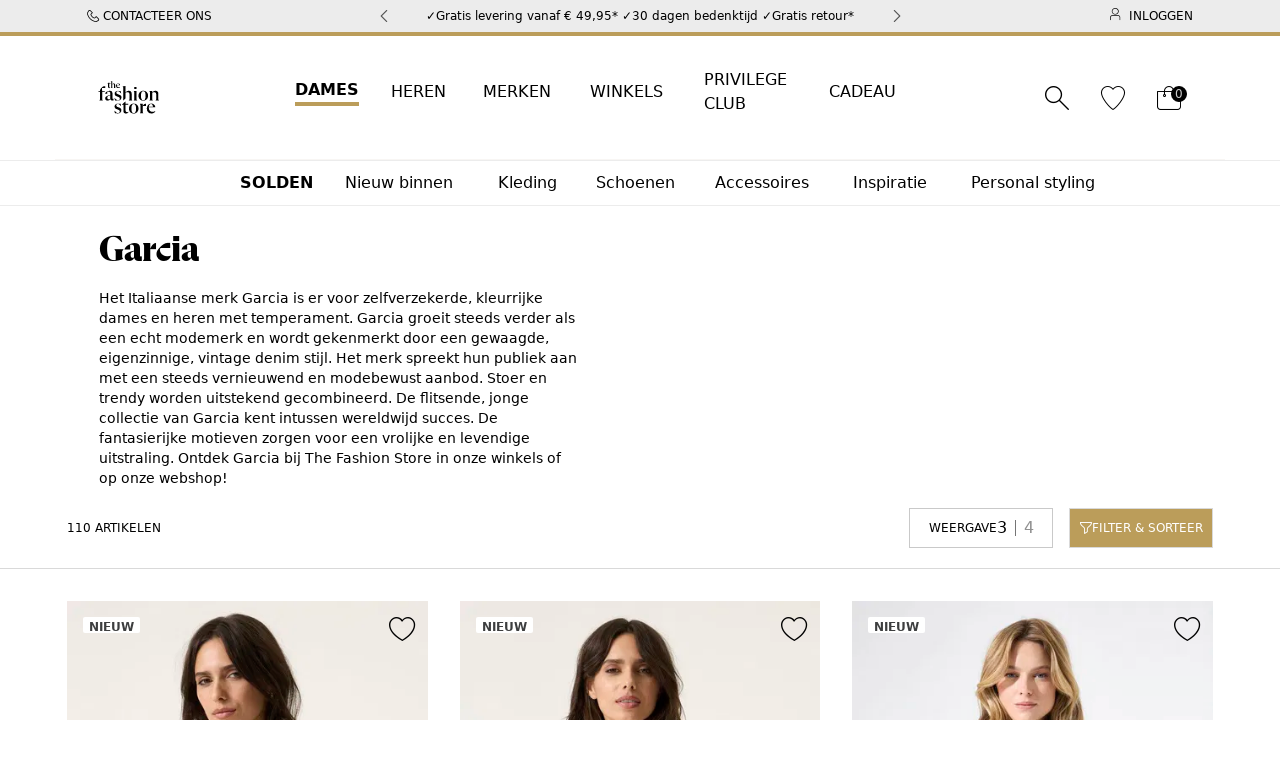

--- FILE ---
content_type: text/html; charset=utf-8
request_url: https://www.thefashionstore.be/nl/garcia/
body_size: 38997
content:
<!DOCTYPE html>
<html lang="nl-BE">
<head>
  <meta charset="utf-8"/>
  <meta name="format-detection" content="telephone=no"/>
  <meta name="apple-mobile-web-app-capable" content="yes"/>
  <meta name="viewport" content="width=device-width, minimal-ui, initial-scale=1.0, maximum-scale=1.0, user-scalable=no"/>
  <meta name="facebook-domain-verification" content="3eynt85j0ohyp66gx3mkgpo75czz1m" />
  <meta name="google-site-verification" content="zBdHc5r_DFFe9g6MFWkYke6s3vWpk3o5S_FzcP-pNsU" />

  
  <link rel="canonical" href="https://www.thefashionstore.be/nl/garcia/">
  
      <link rel="next" href="https://www.thefashionstore.be/nl/garcia/?page=2">
  

  

  
  

  
  
    
  
    

  <title>Garcia | The Fashion Store®</title>



  <meta name="description" content="Garcia groeit steeds verder als een echt modemerk en wordt gekenmerkt door een gewaagde, eigenzinnige, vintage denim stijl. ✓30 dagen bedenktijd ✓Gratis retour"/>


  <meta name="keywords" content="The Fashion Store"/>


<!-- Schema.org markup for Google+ -->




<!-- Twitter Card data -->




<!-- Twitter summary card with large image must be at least 280x150px -->






<!-- Open Graph data -->








  

  


  

  <link href="https://87033e73.cdn.akinoncloud.com/static_omnishop/tfszero452/css/style.css"
      integrity=sha256-Z3JtBjJq2Odt6sAcX86KlKB4eoxmZb3WJAagqKl2xj0=
        rel="stylesheet" type="text/css" crossorigin="anonymous"/>

  <link rel="icon" href="https://www.thefashionstore.be/favicon_new.ico"/>
  <link rel="preload" href="https://87033e73.cdn.akinoncloud.com/static_omnishop/tfszero452/fonts/bold.woff2" as="font" type="font/otf" crossOrigin="anonymous">
  <link rel="preload" href="https://87033e73.cdn.akinoncloud.com/static_omnishop/tfszero452/fonts/medium.woff2" as="font" type="font/otf" crossOrigin="anonymous">
  <link rel="preload" href="https://87033e73.cdn.akinoncloud.com/static_omnishop/tfszero452/fonts/pz-icon.woff2" as="font" type="font/woff2" crossOrigin="anonymous">

  

  <script type="1051f0aff82026dfb748affe-text/javascript">
    // Start Analytics -> DONT REMOVE
    window["dataLayer"] = window["dataLayer"] || [];

    window["dataLayer"].push({
      event: 'gtm.js'
    });
    // End Analytics -> DONT REMOVE

    var GLOBALS = {
      language: "nl-be",
      userLoggedIn:  false ,
      userEmail: "",
      hashedEmail: "",
      userId: "None",
      csrf_token: "<input type='hidden' name='csrfmiddlewaretoken' value='KsEQnl4wEkseC7SZ6QSe8aWaGCCWNgtKVPY9afglDDulA8lxxk2w9sfQhjckqbZc' />",
      analyticsContainers: "",
      THUMBNAIL_ACTIVE: true,
      THUMBNAIL_OPTIONS: {"product-list": {"width": 690, "height": 757, "crop": "top"}, "product-list_ternary": {"width": 449, "height": 673}, "product-list_quad": {"width": 330, "height": 495}, "product-detail__variant": {"width": 54, "height": 80, "crop": "center"}, "product-detail__slider_zoom": {"quality": 90}, "product-detail__slider_display": {"width": 625, "height": 921, "crop": "center"}, "product-detail__slider_thumbnail": {"width": 94, "height": 148, "crop": "center"}, "category-detail": {"width": 870, "height": 317}, "category-detail__campaign-banner": {"width": 420, "height": 210}, "category-detail__sub-category-banner": {"width": 270, "height": 335}, "basket-list": {"width": 94, "height": 143, "crop": "center"}, "order-list": {"width": 110, "height": 131, "crop": "top"}, "mini-basket-list": {"width": 94, "height": 143, "crop": "center"}, "autocomplete": {"width": 40, "height": 40}, "combin-product-item": {"width": 278, "height": 210, "crop": "center"}, "blog-home-item": {"width": 450, "height": 340, "crop": "center"}, "checkout-success-item": {"width": 58, "height": 88, "crop": "center"}, "discovery-cover-xl": {"width": 432, "height": 304, "crop": "center"}, "discovery-cover-lg": {"width": 320, "height": 224, "crop": "center"}, "discovery-cover-md": {"width": 272, "height": 192, "crop": "center"}, "acc-order-list": {"width": 64, "height": 96, "crop": "center"}, "acc-order-return": {"width": 112, "height": 160, "crop": "center"}, "acc-order-detail": {"width": 112, "height": 160, "crop": "center"}, "acc-favourite-item-xxl": {"width": 352, "height": 512, "crop": "center"}, "acc-favourite-item-xl": {"width": 260, "height": 384, "crop": "center"}, "acc-favourite-item-lg": {"width": 212, "height": 308, "crop": "center"}, "acc-favourite-item-md": {"width": 144, "height": 208, "crop": "center"}, "acc-favourite-item-s": {"width": 264, "height": 384, "crop": "center"}, "acc-favourite-item-xs": {"width": 216, "height": 320, "crop": "center"}, "acc-favourite-item-xxs": {"width": 192, "height": 280, "crop": "center"}, "basket-list-item-lg": {"width": 105, "height": 158, "crop": "center"}, "basket-list-item-s": {"width": 105, "height": 158, "crop": "center"}, "mini-basket-list-item": {"width": 105, "height": 158, "crop": "center"}, "checkout-funds-transfer-bank-logo": {"height": 24, "crop": "center"}, "checkout-summary-list-item": {"width": 49, "height": 68, "crop": "center"}, "quicklook-image": {"width": 64, "height": 88}, "quicklook-image-big": {"width": 690, "height": 1040}, "product-list-layout-1": {"width": 690, "height": 1038}, "product-list-layout-2": {"width": 330, "height": 496}, "product-list-layout-3": {"width": 872, "height": 1320}, "product-list-layout-4": {"width": 640, "height": 960}, "product-list-layout-desktop-1": {"width": 427, "height": 641}, "product-list-layout-desktop-2": {"width": 313, "height": 469}, "product-list-layout-desktop-3": {"width": 427, "height": 641}, "product-list-layout-desktop-4": {"width": 313, "height": 469}, "success-list-item": {"width": 64, "height": 96, "crop": "center"}, "product-slider-thumb": {"width": 74, "height": 118, "crop": "center"}, "product-gallery-xl": {"width": 608, "height": 912, "crop": "center"}, "product-gallery-lg": {"width": 353, "height": 538, "crop": "center"}, "product-gallery-md": {"width": 576, "height": 864, "crop": "center"}, "product-gallery-s": {"width": 512, "height": 768, "crop": "center"}, "product-gallery-xs": {"width": 368, "height": 560, "crop": "center"}, "product-gallery-thumb": {"width": 48, "height": 80, "crop": "center"}, "product-variant": {"width": 48, "height": 72, "crop": "center"}, "product-combine-thumbnail": {"width": 144, "height": 224, "crop": "center"}, "product-add-to-card": {"width": 234, "height": 350, "crop": "center"}, "product-gallery-zoom": {"width": 960, "height": 1440, "crop": "center"}, "product-slider-zoom": {"width": 1400, "height": 1400, "quality": 100}, "store-list-item": {"width": 256, "height": 192, "crop": "center"}, "product-recommendation-xl": {"width": 272, "height": 416, "crop": "center"}, "product-recommendation-lg": {"width": 224, "height": 336, "crop": "center"}, "product-recommendation-md": {"width": 192, "height": 288, "crop": "center"}, "product-recommendation-s": {"width": 144, "height": 224, "crop": "center"}, "product-recommendation-xs": {"width": 192, "height": 288, "crop": "center"}, "product-recommendation-xxs": {"width": 128, "height": 192, "crop": "center"}, "stories-item-lg": {"width": 140, "height": 140, "crop": "center"}, "stories-item-s": {"width": 112, "height": 112, "crop": "center"}, "inspiration-single-item": {"width": 1370, "height": 290, "crop": "center"}, "inspiration-slider-item": {"width": 540, "height": 540, "crop": "center"}},
      PRODUCT_ATTRIBUTES: [{"key": "integration_colorbrand", "name": "Kleur"}, {"key": "integration_sizeXdescription", "name": "Maat"}],
      PRICE_FORMAT_OPTIONS: {
        currency: {
          currencySymbol: `€`,
          useCurrencySymbol: true,
          useCurrencyAfterPrice: false,
        },
      },
      isScrollToTopBtn: false ,
      
  page: ['search'],

    };
    var URLS = {
      changeEmail: '/nl/users/email-change/',
      checkout: '/nl/orders/checkout/',
      basket: '/nl/baskets/basket/',
      static: 'https://87033e73.cdn.akinoncloud.com/static_omnishop/tfszero452/',
      login: '/nl/users/auth/',
      
    };
    window.i18nJSCatalog = {" TL": " TL", "14 days reflection period": "30 dagen bedenktijd", "Add Stock Alert": "Geef seintje zodra er terug voorraad is", "Add To Cart": "Toevoegen aan winkelmandje", "Address needs to be added for invoice": "Adres moet worden toegevoegd voor factuur", "All": "Alle", "An error occured. Please try again later or contact site administrator.": "Er is een onverwachte fout opgetreden. Probeer het later nog eens.", "An error occurred when items loading.": "Er is een fout opgetreden bij het inladen van artikelen.", "An unexpected error has occured, please try again later.": "Er is een onverwachte fout opgetreden, probeer het later nog eens.", "An unexpected error has occured. Please try again later.": "Er is een onverwachte fout opgetreden. Probeer het later nog eens.", "Avaialble": "Beschikbaar", "Basket is empty.": "Winkelmandje is leeg.", "Basket is not valid.": "Winkelmandje is ongeldig.", "Browse": "Bladeren", "CHECKOUT": "AFREKENEN", "Cash": "Contant", "Categories": "Categorie\u00ebn", "Choose Order": "Kies volgorde", "Close": "Sluiten", "Confirm": "Bevestig", "Default Address": "Standaardadres", "E-Newsletter": "Nieuwsbrief", "Email values must be matching.": "De e-mailadressen moeten overeenstemmen.", "Error": "Fout", "Female": "Dames", "Free": "Gratis", "Free delivery": "Gratis levering vanaf \u20ac 49,95", "Free return": "Gratis retour", "Get Directions": "Toon de weg", "Have it delivered at home or pick up in the store": "Thuis laten bezorgen of in de winkel afhalen", "If you add this product to the basket,\n        other product(s) will be removed.": "Als je dit artikel toevoegt aan het winkelmandje, \nworden andere artikel(en) verwijderd", "If you add this product to the basket, \n          other product(s) will be removed.": "Als je dit artikel toevoegt aan het winkelmandje, \nworden andere artikel(en) verwijderd", "Installment options not available": "Betalingsopties niet beschikbaar", "It is not possible to receive this order.": "Het is niet mogelijk om deze bestelling af te halen.", "It's in the bag": "Toegevoegd aan winkelmandje", "Last 30 Days": "Laatste 30 Dagen", "Male": "Heren", "Monthly Amount": "Maandelijks bedrag", "Move To Bag": "Verplaats naar winkelmandje", "My Bag": "Mijn winkelmandje", "Next": "Volgende", "Next slide": "Volgende scherm", "Not found any stock record.": "Geen voorraad gevonden.", "Number of Installments": "Aantal termijnen", "PICK UP IN STORE": "AFHALEN IN DE WINKEL", "Password values must be matching.": "Wachtwoorden moeten overeenkomen.", "Passwords must match!": "Wachtwoorden moeten overeenkomen!", "Phone": "Telefoonnummer", "Please Select Size": "Gelieve een maat te kiezen", "Please add a billing address": "Voeg een factuuradres toe", "Please enter a valid e-mail.": "Voer een geldig e-mailadres in.", "Please select an option": "Gelieve een optie te kiezen", "Please select zip code and then your store.": "Gelieve een optie te kiezen", "Previous": "Vorige", "Previous slide": "Vorige scherm", "Product(s) are not available": "Artikel(en) zijn niet beschikbaar", "Qty": "Aantal", "Quantity of the product is invalid": "Het aantal artikelen is ongeldig", "SELECT A REASON FOR YOUR RETURN": "KIES EEN REDEN VOOR UW RETOUR", "SIZE GUIDE": "Vind je juiste maat", "Search": "Zoeken", "Secure checkout": "Veilig afrekenen", "Select an option.": "Kies een optie.", "Selected": "Geselecteerde", "Set as Default": "Instellen als standaard", "Show More": "Toon Meer", "Showing %(current)s of %(total)s products.": "Met %(huidige) van %(totale) producten.", "Showing all %s product.": ["Alle %s producten worden getoond.", "Alle %s producten worden getoond."], "Some items have been removed from your cart.": "Sommige artikelen zijn uit uw winkelmandje verwijderd.", "Something went wrong. Try again later!": "Er is iets fout gegaan. Probeer het later nog eens!", "Store Name - District": "Winkel - Regio", "Subtotal": "Subtotaal", "Success": "Bedankt! U kunt uw artikelen terugsturen.", "Success!": "Success!", "The orders related to miscellaneous product do not accept changing quantity": "Bestellingen met verschillende artikelen aanvaarden geen wijziging van aantal", "There are no more items available for purchase.": "Er zijn geen artikelen meer beschikbaar voor aankoop.", "This field can be up to %s character.": ["Dit veld kan maximaal %s tekens bevatten.", "Dit veld kan maximaal %s tekens bevatten."], "This field is required": "Dit veld is verplicht", "This field is required!": "Dit veld is verplicht!", "This field is required.": "Dit veld is verplicht.", "This field must be at least %s character.": ["Dit veld moet ten minste %s tekens bevatten.", "Dit veld moet ten minste %s tekens bevatten"], "Total": "Totaal", "Total Amount": "Totaalbedrag", "Total Discount": "Actie korting", "Total Products Discount": "Artikel korting", "Unhandled promise rejection": "Onbehandelde belofte afwijzing", "Unit product could not be added to basket.": "Het artikel kan niet aan het winkelmandje worden toegevoegd.", "Unknown": "Onbekend", "VIEW ALL": "ALLES BEKIJKEN", "VIEW BAG": "WINKELMANDJE BEKIJKEN", "Voucher code is not valid": "Ongeldige voucher of condities niet voldaan", "Working hours:": "Werktijden:", "You cannot buy more items..": "Je kan niet meer artikelen kopen..", "You have successfully registered for our e-newsletters.": "Je hebt je met succes ingeschreven voor onze nieuwsbrief.", "Your changes have been saved.": "Uw wijzigingen zijn opgeslagen.", "Your password has been successfully created!": "Je wachtwoord is succesvol aangemaakt!", "Your request have been recieved and will be evaluated as soon as possible.": "Zodra wij de geretourneerde artikelen ontvangen zullen wij deze zo snel mogelijk terugbetalen.", "item": ["artikel", "artikelen"], "no files attached": "geen bestanden toegevoegd", "off": "uit", "pk attribute can not be null.": "pk attribuut kan niet nul zijn.", "remove": "verwijderen", "\u20ac # when buying<br>at least 2 items": "\u20ac # bij aankoop<br>van min. 2 artikelen"};

    window.insider_object = window.insider_object || {};
    window.insider_object.user = {
      
    }

    var url = window.location.href;
    var keyword = 'search_text';

    var insiderPageTypeMap = {
      'success': 'Confirmation',
    };

    var globalpageType = window.GLOBALS.page[0];
    
    if (url.indexOf(keyword) == -1 && globalpageType == 'search') {
      globalpageType = 'category';
    }
    var insiderPageType = insiderPageTypeMap[globalpageType] || globalpageType;

    window.insider_object.page = {
      "type": insiderPageType
    };
  </script>

  
    
      <script type="1051f0aff82026dfb748affe-text/javascript" src="//cdn-4.convertexperiments.com/js/10004097-10007639.js"></script>
    
  
  <script async src="https://fashionstorebe.api.useinsider.com/ins.js?id=10010307" type="1051f0aff82026dfb748affe-text/javascript"></script>
</head>


  








<body dir="ltr" class="">
<div class="analytics-data" style="display: none !important; visibility: hidden !important;">
  {
    "type": "identify",
    "data": {
      "id":"None",
      "user": {
        "email": "d41d8cd98f00b204e9800998ecf8427e",
        "signupDate": "",
        "gender": "",
        "permission": "no"
      }
    }
  }
</div>
<div class="analytics-data" style="display: none !important; visibility: hidden !important;">
  {
    "type": "pageViewed",
    "data": "ProductListing"
  }
</div>
<div class="analytics-data" style="display: none !important; visibility: hidden !important;">
  {
    "type": "gtmStart"
  }
</div>
<div class="pz-body-w ">
  
    

















<div class="header-wrapper js-header-wrapper " style="--header-bg-color:#ffffff;">
  <header class="header -sticky-header relative">
    <div class="header__border" style ="{ { css({
        'campaign-bg-color': campaignBg,
        'campaign-border-color': campaignBorder,
      }) }}">
    </div>

    <div class="header-band">

  <div class="header-band__item -left">
    
    <div class="buttons"><a href="/nl/contacteer-ons" class="link"><i class="pz-icon-phone"></i>CONTACTEER ONS
        </a></div>
  </div>

  <div class="header-band__item -mid">

    <div class="skeleton js-skeleton">
      <div class="skeleton-content"> 
        <div class="skeleton-item">Mid season sale tot -50% op geselecteerde artikelen - geldig bij aankoop van minimum 2 artikelen</div>
      </div>
      <div class="skeleton-pagination">
        <div class="skeleton-pagination__item -prev">
          <i class="pz-icon-chevron-start"></i>
        </div>
        <div class="skeleton-pagination__item -next">
          <i class="pz-icon-chevron-end"></i>
        </div>
      </div>
    </div>

    
      
        <pz-carousel loop controls="over|contain" per-view="1" per-view-max="2">
          
      <div class="header-band__item-campaign-msg-w">✓Gratis levering vanaf € 49,95*  ✓30 dagen bedenktijd  ✓Gratis retour*</div>
      <div class="header-band__item-campaign-msg-w">*Enkel geldig in België (De verzend/retourkosten in Nederland zijn €3,45)</div>
        </pz-carousel>
      
    


    
  </div>

  <div class="header-band__item -right">
    
      <a href="/nl/users/auth/?next=/nl/garcia/" class="link">
        <i class="icon pz-icon-user"></i>
        INLOGGEN
      </a>
    
  </div>
</div>

    <button class="header__menu-toggle-button js-header-menu-toggle-btn" aria-label="Schakel menu">
      <i class="icon"></i>
    </button>

    <a href="/" class="header__logo js-header-logo" aria-label="Homepagina">
      
        <img loading="lazy" width= "128" height="77" src="https://87033e73.cdn.akinoncloud.com/static_omnishop/tfszero452/img/logo_new.svg"
             class="logo" alt="thefashionstore.be"/>
      
    </a>

    <ul class="action-menu">
      <li class="action-menu__item search">
        <div class="header__search js-header-search">
  <form id="SearchForm" action="list/" class="header__search-form js-search-form" method="GET">
    <!-- <div class="header__search-label">
      <span>ZOEKRESULTATEN VOOR</span>
    </div> -->
    
    <pz-input id="AutocompleteInput" class="header__search-input js-search-input" 
              name="search_text" placeholder="Zoek op categorie, merk..." autocomplete="off">
    </pz-input>
    <a href="#" class="header__search-clear-btn js-search-clear-btn">KLAAR</a>
    <pz-button class="header__search-close-btn js-search-close-button" appearance="ghost" icon="close"></pz-button>
    <pz-button class="header__search-search-btn js-header-search-button" appearance="ghost" icon="search" type="submit">
    </pz-button>
  </form>
  <div id="AutocompleteDropdown" class="search-result js-search-result">
    
    
      <div class="search-result__initial-message-wrapper">
  <a class="icon pz-icon-close close-icon js-search-close-button"></a>
  <div class="search-result__initial-message">
    
      <h3>Populaire zoektermen</h3>
      <ul>
        
          <li><a href="/nl/kortingen/">Solden</a></li>
        
          <li><a href="/nl/valentijn-cadeautips/">Valentijn cadeautips</a></li>
        
          <li><a href="/nl/ellen-callebout-collectie/">Ellen by Ellen Callebout</a></li>
        
          <li><a href="/nl/terre-bleue/">Terre Bleue</a></li>
        
          <li><a href="/nl/opus/">Opus</a></li>
        
          <li><a href="/nl/only/">Only</a></li>
        
          <li><a href="/nl/amelie-and-amelie/">Amélie &amp; Amélie</a></li>
        
          <li><a href="/nl/mango/">Mango</a></li>
        
          <li><a href="/nl/pme-legend/">PME Legend</a></li>
        
      </ul>
    
    
    
      <h3>Veelgestelde vragen</h3>
      <ul>
        
          <li><a href="/nl/faq">Hoe kan ik betalen in de webshop?</a></li>
        
          <li><a href="/nl/faq">Zijn er bijkomende kosten als ik een bestelling plaats?</a></li>
        
          <li><a href="/nl/faq">Hoe stuur ik een artikel retour?</a></li>
        
      </ul>
    
  </div>
</div>
      
  </div>
</div>
      </li>

      <li class="action-menu__item search-icon">
        <a href="#" class="link js-header-search-button" id="mobileSearchBtn" aria-label="Toggle search">
          <i class="icon pz-icon-search"></i>
        </a>
      </li>

      <li class="action-menu__item">
        <a href="/nl/account/favourite-products/" class="link" aria-label="Favoriete producten">
          <i class="icon pz-icon-087-heart"></i>
        </a>
      </li>

      <li class="action-menu__item">
        <a href="/nl/baskets/basket/" class="link js-mini-basket-show-btn" aria-label="Mandje">
          <i class="icon pz-icon-177-shopping-bag"></i>
        </a>

        <span class="action-menu__item-badge js-pz-mini-basket-quantity">0</span>

        <pz-mini-basket type="sidebar" desc="&lt;p&gt;&lt;strong&gt;ALLE SOLDEN -50% VANAF 4 STUKS*&lt;/strong&gt;&lt;/p&gt;&lt;p&gt;&lt;br&gt;&lt;/p&gt;&lt;p&gt;*Soldenaccessoires en artikelen die aan -70% staan tellen niet mee om tot de 4 stuks te komen. Niet cumuleerbaar met andere acties of promoties. De extra korting wordt verrekend in de betaalstap.&lt;/p&gt;&lt;p&gt;&lt;br&gt;&lt;/p&gt;&lt;p&gt;✓ Gratis levering vanaf € 49,95**&lt;/p&gt;&lt;p&gt;✓ 30 dagen bedenktijd&lt;/p&gt;&lt;p&gt;✓ Gratis retour**&lt;/p&gt;&lt;p&gt;✓ Levering 2 à 5 werkdagen&lt;/p&gt;&lt;p&gt;&lt;br&gt;&lt;/p&gt;&lt;p&gt;**Enkel geldig in België&lt;/p&gt;&lt;p&gt;&lt;br&gt;&lt;/p&gt;"></pz-mini-basket>
      </li>
    </ul>
      <div class="header__search-results">
        <div hidden class="header__search-loader-wrapper js-search-loader-wrapper">
          <div id="AutocompleteDropdown" class="search-result js-search-result">
            
            
              <div class="search-result__initial-message-wrapper">
  <a class="icon pz-icon-close close-icon js-search-close-button"></a>
  <div class="search-result__initial-message">
    
      <h3>Populaire zoektermen</h3>
      <ul>
        
          <li><a href="/nl/kortingen/">Solden</a></li>
        
          <li><a href="/nl/valentijn-cadeautips/">Valentijn cadeautips</a></li>
        
          <li><a href="/nl/ellen-callebout-collectie/">Ellen by Ellen Callebout</a></li>
        
          <li><a href="/nl/terre-bleue/">Terre Bleue</a></li>
        
          <li><a href="/nl/opus/">Opus</a></li>
        
          <li><a href="/nl/only/">Only</a></li>
        
          <li><a href="/nl/amelie-and-amelie/">Amélie &amp; Amélie</a></li>
        
          <li><a href="/nl/mango/">Mango</a></li>
        
          <li><a href="/nl/pme-legend/">PME Legend</a></li>
        
      </ul>
    
    
    
      <h3>Veelgestelde vragen</h3>
      <ul>
        
          <li><a href="/nl/faq">Hoe kan ik betalen in de webshop?</a></li>
        
          <li><a href="/nl/faq">Zijn er bijkomende kosten als ik een bestelling plaats?</a></li>
        
          <li><a href="/nl/faq">Hoe stuur ik een artikel retour?</a></li>
        
      </ul>
    
  </div>
</div>
            
          </div>
          <!-- <a class="icon pz-icon-close close-icon js-search-close-button"></a> -->
        </div>
      </div>
    

    

<nav class="main-nav header__nav js-main-header-nav">
  <ul class="main-nav__list">
    
    <li class="main-nav__list-item js-nav-item">
      <a href="/nl/dames/"
        class="link js-gender-cookie-setter"
        style="--line-hover-color:#bb9d5a;"
        title="DAMES"
      >
        DAMES
      </a>

      
        <div class="main-nav__menu js-nav-menu">
          <div class="main-nav__menu-wrapper">
            <ul class="main-nav__menu-list-w">
              
              
                <li class="main-nav__menu-list-w-item js-navbar-item">
                  <a href="/nl/dames-acties/" class="main-nav__menu-list-title" title="SOLDEN">
                    SOLDEN
                  </a>

                  
                </li>
              
              
              
                <li class="main-nav__menu-list-w-item js-navbar-item">
                  <a href="/nl/nieuw-binnen-dames/" class="main-nav__menu-list-title" title="Nieuw binnen">
                    Nieuw binnen
                  </a>

                  
                    <div class="main-nav__menu-list-wrapper js-navbar-item-content">
                      <div class="main-nav__menu-list-container">
                        <div class="main-nav__menu-list-box
                            "
                        >
                          <div class="main-nav__menu-main-title">
                            <a href="">
                              Nieuw binnen
                            </a>
                          </div>
                          <ul class="main-nav__menu-list">
                            
                            
                              <li class="main-nav__menu-list-item">
                                <a href="/nl/kleding-dames/">
                                  Kleding
                                </a>
                              </li>
                            
                            
                            
                              <li class="main-nav__menu-list-item">
                                <a href="/nl/schoenen-dames/">
                                  Schoenen
                                </a>
                              </li>
                            
                            
                            
                              <li class="main-nav__menu-list-item">
                                <a href="/nl/accessoires-dames/">
                                  Accessoires
                                </a>
                              </li>
                            
                            
                            
                              <li class="main-nav__menu-list-item">
                                <a href="/nl/terre-bleue/">
                                  Terre Bleue collectie
                                </a>
                              </li>
                            
                            
                            
                              <li class="main-nav__menu-list-item">
                                <a href="/nl/ellen-callebout-collectie/">
                                  Ellen Callebout collectie
                                </a>
                              </li>
                            
                            
                            
                              <li class="main-nav__menu-list-item">
                                <a href="/nl/kleding-set-dames/">
                                  Combi-sets
                                </a>
                              </li>
                            
                            
                            
                              <li class="main-nav__menu-list-item">
                                <a href="/nl/feestelijke-kleedjes-dames/">
                                  Feestelijke kleedjes
                                </a>
                              </li>
                            
                            
                          </ul>
                        </div>

                        
                          



<div class="extra-category">
  <ul class="extra-category__container">
    

    
      <li class="extra-category__wrapper">
        <div class="extra-category__image-box">
   
            
              <div class="extra-category__main-title">
                <span>
                  Ellen Callebout collectie
                </span>
              </div>
            

            
              <a href="/nl/ellen-callebout-collectie/">
            
                
                  <img loading="lazy" src="https://thefashionstore.b-cdn.net/cms/2026/01/19/fdc38cce-fc72-431e-9088-e7a7f24d3802.jpg" class="extra-category__image">
                
            
              </a>
            

            
            
            
              <div class="extra-category__button">
                <pz-button
                  style="--button-text-color:#ab8439;--button-bg-color:#f9f9f9;"
                  link="/nl/ellen-callebout-collectie/"
                  appearance="outlined"
                >
                  Laat je inspireren
                </pz-button>
              </div>
            

        </div>
      </li>
    
  </ul>
</div>
                        

                        

                      </div>
                    </div>
                  
                </li>
              
              
              
                <li class="main-nav__menu-list-w-item js-navbar-item">
                  <a href="/nl/kleding-dames/" class="main-nav__menu-list-title" title="Kleding">
                    Kleding
                  </a>

                  
                    <div class="main-nav__menu-list-wrapper js-navbar-item-content">
                      <div class="main-nav__menu-list-container">
                        <div class="main-nav__menu-list-box
                            "
                        >
                          <div class="main-nav__menu-main-title">
                            <a href="">
                              Kleding
                            </a>
                          </div>
                          <ul class="main-nav__menu-list">
                            
                            
                              <li class="main-nav__menu-list-item">
                                <a href="/nl/kleding-dames-blazers-en-vestjes/">
                                  Blazers en vestjes
                                </a>
                              </li>
                            
                            
                            
                              <li class="main-nav__menu-list-item">
                                <a href="/nl/kleding-dames-broeken/">
                                  Broeken
                                </a>
                              </li>
                            
                            
                            
                              <li class="main-nav__menu-list-item">
                                <a href="/nl/kleding-dames-poncho&#39;s/">
                                  Bodywarmers
                                </a>
                              </li>
                            
                            
                            
                              <li class="main-nav__menu-list-item">
                                <a href="/nl/kleding-dames-cardigans/">
                                  Cardigans
                                </a>
                              </li>
                            
                            
                            
                              <li class="main-nav__menu-list-item">
                                <a href="/nl/kleding-set-dames/">
                                  Combi-sets
                                </a>
                              </li>
                            
                            
                            
                              <li class="main-nav__menu-list-item">
                                <a href="/nl/kleding-dames-hemden-en-blouses/">
                                  Hemden en blouses
                                </a>
                              </li>
                            
                            
                            
                              <li class="main-nav__menu-list-item">
                                <a href="/nl/kleding-dames-hoodies-en-sweaters/">
                                  Hoodies en sweaters
                                </a>
                              </li>
                            
                            
                            
                              <li class="main-nav__menu-list-item">
                                <a href="/nl/kleding-dames-jassen/">
                                  Jassen
                                </a>
                              </li>
                            
                            
                            
                              <li class="main-nav__menu-list-item">
                                <a href="/nl/kleding-dames-jeans/">
                                  Jeans
                                </a>
                              </li>
                            
                            
                            
                              <li class="main-nav__menu-list-item">
                                <a href="/nl/kleding-dames-rokken-jeanrokken/">
                                  Jeansrokken
                                </a>
                              </li>
                            
                            
                            
                              <li class="main-nav__menu-list-item">
                                <a href="/nl/kleding-dames-jumpsuits-en-playsuits/">
                                  Jumpsuits en playsuits
                                </a>
                              </li>
                            
                            
                            
                              <li class="main-nav__menu-list-item">
                                <a href="/nl/kleding-dames-kleedjes/">
                                  Kleedjes
                                </a>
                              </li>
                            
                            
                            
                            
                            
                              <li class="main-nav__menu-list-item">
                                <a href="/nl/feestelijke-kleedjes-dames/">
                                  Feestelijke kleedjes
                                </a>
                              </li>
                            
                            
                            
                              <li class="main-nav__menu-list-item">
                                <a href="/nl/kleding-dames-t-shirts-en-topjes/">
                                  T-Shirts en topjes
                                </a>
                              </li>
                            
                            
                            
                              <li class="main-nav__menu-list-item">
                                <a href="/nl/kleding-dames-rokken/">
                                  Rokken
                                </a>
                              </li>
                            
                            
                            
                              <li class="main-nav__menu-list-item">
                                <a href="/nl/kleding-dames-shorts/">
                                  Shorts
                                </a>
                              </li>
                            
                            
                            
                              <li class="main-nav__menu-list-item">
                                <a href="/nl/kleding-dames-truien/">
                                  Truien
                                </a>
                              </li>
                            
                            
                          </ul>
                        </div>

                        
                          



<div class="extra-category">
  <ul class="extra-category__container">
    

    
      <li class="extra-category__wrapper">
        <div class="extra-category__image-box">
   
            
              <div class="extra-category__main-title">
                <span>
                  Trends
                </span>
              </div>
            

            
              <a href="/nl/inspiratie/trends-herfst-winter/dames/">
            
                
            
              </a>
            

            
            
            
              <div class="extra-category__button">
                <pz-button
                  style="--button-text-color:#ab8439;--button-bg-color:#f9f9f9;"
                  link="/nl/inspiratie/trends-herfst-winter/dames/"
                  appearance="outlined"
                >
                  Laat je inspireren
                </pz-button>
              </div>
            

        </div>
      </li>
    
  </ul>
</div>
                        

                        

                      </div>
                    </div>
                  
                </li>
              
              
              
                <li class="main-nav__menu-list-w-item js-navbar-item">
                  <a href="/nl/schoenen-dames/" class="main-nav__menu-list-title" title="Schoenen">
                    Schoenen
                  </a>

                  
                    <div class="main-nav__menu-list-wrapper js-navbar-item-content">
                      <div class="main-nav__menu-list-container">
                        <div class="main-nav__menu-list-box
                            "
                        >
                          <div class="main-nav__menu-main-title">
                            <a href="">
                              Schoenen
                            </a>
                          </div>
                          <ul class="main-nav__menu-list">
                            
                            
                              <li class="main-nav__menu-list-item">
                                <a href="/nl/schoenen-dames-sandalen/">
                                  Sandalen
                                </a>
                              </li>
                            
                            
                            
                              <li class="main-nav__menu-list-item">
                                <a href="/nl/schoenen-dames-sneakers/">
                                  Sneakers
                                </a>
                              </li>
                            
                            
                            
                              <li class="main-nav__menu-list-item">
                                <a href="/nl/schoenen-dames-geklede-schoenen/">
                                  Geklede schoenen en laarzen
                                </a>
                              </li>
                            
                            
                          </ul>
                        </div>

                        
                          



<div class="extra-category">
  <ul class="extra-category__container">
    

    
      <li class="extra-category__wrapper">
        <div class="extra-category__image-box">
   
            
              <div class="extra-category__main-title">
                <span>
                  Accessoires
                </span>
              </div>
            

            
              <a href="/nl/accessoires-dames-sokken-en-pantys/">
            
                
                  <img loading="lazy" src="https://thefashionstore.b-cdn.net/cms/2025/02/05/2d235af3-747d-47ef-9501-01fae46a9d24.jpg" class="extra-category__image">
                
            
              </a>
            

            
            
            
              <div class="extra-category__button">
                <pz-button
                  style="--button-text-color:#ab8439;--button-bg-color:#f9f9f9;"
                  link="/nl/accessoires-dames-sokken-en-pantys/"
                  appearance="outlined"
                >
                  Shop nu
                </pz-button>
              </div>
            

        </div>
      </li>
    
  </ul>
</div>
                        

                        

                      </div>
                    </div>
                  
                </li>
              
              
              
                <li class="main-nav__menu-list-w-item js-navbar-item">
                  <a href="/nl/accessoires-dames/" class="main-nav__menu-list-title" title="Accessoires">
                    Accessoires
                  </a>

                  
                    <div class="main-nav__menu-list-wrapper js-navbar-item-content">
                      <div class="main-nav__menu-list-container">
                        <div class="main-nav__menu-list-box
                            "
                        >
                          <div class="main-nav__menu-main-title">
                            <a href="">
                              Accessoires
                            </a>
                          </div>
                          <ul class="main-nav__menu-list">
                            
                            
                              <li class="main-nav__menu-list-item">
                                <a href="/nl/accessoires-dames-juwelen/">
                                  Juwelen en oorringen
                                </a>
                              </li>
                            
                            
                            
                              <li class="main-nav__menu-list-item">
                                <a href="/nl/accessoires-dames-handschoenen/">
                                  Handschoenen
                                </a>
                              </li>
                            
                            
                            
                              <li class="main-nav__menu-list-item">
                                <a href="/nl/accessoires-dames-handtassen-en-portefeuilles/">
                                  Handtassen en portefeuilles
                                </a>
                              </li>
                            
                            
                            
                              <li class="main-nav__menu-list-item">
                                <a href="/nl/accessoires-dames-mutsen-petten-en-hoeden/">
                                  Mutsen, petten en hoeden
                                </a>
                              </li>
                            
                            
                            
                              <li class="main-nav__menu-list-item">
                                <a href="/nl/accessoires-dames-ondergoed-en-lingerie/">
                                  Ondergoed en lingerie
                                </a>
                              </li>
                            
                            
                            
                              <li class="main-nav__menu-list-item">
                                <a href="/nl/accessoires-dames-parfum/">
                                  Parfum
                                </a>
                              </li>
                            
                            
                            
                              <li class="main-nav__menu-list-item">
                                <a href="/nl/accessoires-dames-riemen/">
                                  Riemen
                                </a>
                              </li>
                            
                            
                            
                              <li class="main-nav__menu-list-item">
                                <a href="/nl/accessoires-dames-rugzakken/">
                                  Rugzakken
                                </a>
                              </li>
                            
                            
                            
                              <li class="main-nav__menu-list-item">
                                <a href="/nl/accessoires-dames-sjaals/">
                                  Sjaals
                                </a>
                              </li>
                            
                            
                            
                              <li class="main-nav__menu-list-item">
                                <a href="/nl/accessoires-dames-sokken-en-pantys/">
                                  Sokken en panty&#39;s
                                </a>
                              </li>
                            
                            
                            
                              <li class="main-nav__menu-list-item">
                                <a href="/nl/accessoires-dames-zonnebrillen/">
                                  Zonnebrillen
                                </a>
                              </li>
                            
                            
                            
                              <li class="main-nav__menu-list-item">
                                <a href="/nl/accessoires-dames-varia-en-lifestyle/">
                                  Varia en lifestyle
                                </a>
                              </li>
                            
                            
                            
                              <li class="main-nav__menu-list-item">
                                <a href="/nl/ellen-callebout-hondencollectie/">
                                  Hondencollectie
                                </a>
                              </li>
                            
                            
                          </ul>
                        </div>

                        
                          



<div class="extra-category">
  <ul class="extra-category__container">
    

    
      <li class="extra-category__wrapper">
        <div class="extra-category__image-box">
   
            
              <div class="extra-category__main-title">
                <span>
                  Sjaals
                </span>
              </div>
            

            
              <a href="/nl/accessoires-dames-sjaals/">
            
                
                  <img loading="lazy" src="https://thefashionstore.b-cdn.net/cms/2025/02/05/832884da-f172-4fc7-b87f-56903516f6cd.jpg" class="extra-category__image">
                
            
              </a>
            

            
            
            
              <div class="extra-category__button">
                <pz-button
                  style="--button-text-color:#ab8439;--button-bg-color:#f9f9f9;"
                  link="/nl/accessoires-dames-sjaals/"
                  appearance="outlined"
                >
                  Ontdek de collectie
                </pz-button>
              </div>
            

        </div>
      </li>
    
  </ul>
</div>
                        

                        

                      </div>
                    </div>
                  
                </li>
              
              
              
                <li class="main-nav__menu-list-w-item js-navbar-item">
                  <a href="/nl/inspiratie/trends-herfst-winter/dames/" class="main-nav__menu-list-title" title="Inspiratie">
                    Inspiratie
                  </a>

                  
                    <div class="main-nav__menu-list-wrapper js-navbar-item-content">
                      <div class="main-nav__menu-list-container">
                        <div class="main-nav__menu-list-box
                            "
                        >
                          <div class="main-nav__menu-main-title">
                            <a href="">
                              Inspiratie
                            </a>
                          </div>
                          <ul class="main-nav__menu-list">
                            
                            
                              <li class="main-nav__menu-list-item">
                                <a href="/nl/inspiratie/shop-the-look-influencers">
                                  Shop the look
                                </a>
                              </li>
                            
                            
                            
                              <li class="main-nav__menu-list-item">
                                <a href="/nl/ellen-callebout-collectie/">
                                  Ellen Callebout collectie
                                </a>
                              </li>
                            
                            
                          </ul>
                        </div>

                        
                          



<div class="extra-category">
  <ul class="extra-category__container">
    

    
      <li class="extra-category__wrapper">
        <div class="extra-category__image-box">
   
            
              <div class="extra-category__main-title">
                <span>
                  Shop Ellen Callebout
                </span>
              </div>
            

            
              <a href="/nl/ellen-callebout-collectie/">
            
                
                  <img loading="lazy" src="https://thefashionstore.b-cdn.net/cms/2026/01/19/bfbef8ff-5b4b-438c-9e3a-74c4728ff142.jpg" class="extra-category__image">
                
            
              </a>
            

            
            
            
              <div class="extra-category__button">
                <pz-button
                  style="--button-text-color:#ab8439;--button-bg-color:#f9f9f9;"
                  link="/nl/ellen-callebout-collectie/"
                  appearance="outlined"
                >
                  Laat je inspireren
                </pz-button>
              </div>
            

        </div>
      </li>
    
  </ul>
</div>
                        

                        

                      </div>
                    </div>
                  
                </li>
              
              
              
                <li class="main-nav__menu-list-w-item js-navbar-item">
                  <a href="/nl/personal-styling/" class="main-nav__menu-list-title" title="Personal styling">
                    Personal styling
                  </a>

                  
                </li>
              
              
            </ul>

            
          </div>
        </div>
      
    </li>
    
    <li class="main-nav__list-item js-nav-item">
      <a href="/nl/heren/"
        class="link js-gender-cookie-setter"
        style="--line-hover-color:#bb9d5a;"
        title="HEREN"
      >
        HEREN
      </a>

      
        <div class="main-nav__menu js-nav-menu">
          <div class="main-nav__menu-wrapper">
            <ul class="main-nav__menu-list-w">
              
              
                <li class="main-nav__menu-list-w-item js-navbar-item">
                  <a href="/nl/heren-acties/" class="main-nav__menu-list-title" title="SOLDEN">
                    SOLDEN
                  </a>

                  
                </li>
              
              
              
                <li class="main-nav__menu-list-w-item js-navbar-item">
                  <a href="/nl/nieuw-binnen-heren/" class="main-nav__menu-list-title" title="Nieuw binnen">
                    Nieuw binnen
                  </a>

                  
                    <div class="main-nav__menu-list-wrapper js-navbar-item-content">
                      <div class="main-nav__menu-list-container">
                        <div class="main-nav__menu-list-box
                            "
                        >
                          <div class="main-nav__menu-main-title">
                            <a href="">
                              Nieuw binnen
                            </a>
                          </div>
                          <ul class="main-nav__menu-list">
                            
                            
                              <li class="main-nav__menu-list-item">
                                <a href="/nl/kleding-heren/">
                                  Kleding
                                </a>
                              </li>
                            
                            
                            
                              <li class="main-nav__menu-list-item">
                                <a href="/nl/schoenen-heren/">
                                  Schoenen
                                </a>
                              </li>
                            
                            
                            
                              <li class="main-nav__menu-list-item">
                                <a href="/nl/accessoires-heren/">
                                  Accessoires
                                </a>
                              </li>
                            
                            
                            
                              <li class="main-nav__menu-list-item">
                                <a href="/nl/quarter-zip-heren/">
                                  Quarter zip truien
                                </a>
                              </li>
                            
                            
                          </ul>
                        </div>

                        
                          



<div class="extra-category">
  <ul class="extra-category__container">
    

    
      <li class="extra-category__wrapper">
        <div class="extra-category__image-box">
   
            
              <div class="extra-category__main-title">
                <span>
                  Nieuwe collectie
                </span>
              </div>
            

            
              <a href="/nl/nieuw-binnen-heren/">
            
                
                  <img loading="lazy" src="https://thefashionstore.b-cdn.net/cms/2025/09/08/f8fe10f9-d31e-4b25-a1df-43570dba6f67.jpg" class="extra-category__image">
                
            
              </a>
            

            
            
            
              <div class="extra-category__button">
                <pz-button
                  style="--button-bg-color:#f9f9f9;"
                  link="/nl/nieuw-binnen-heren/"
                  appearance="outlined"
                >
                  Ontdek nu
                </pz-button>
              </div>
            

        </div>
      </li>
    
  </ul>
</div>
                        

                        

                      </div>
                    </div>
                  
                </li>
              
              
              
                <li class="main-nav__menu-list-w-item js-navbar-item">
                  <a href="/nl/kleding-heren/" class="main-nav__menu-list-title" title="Kleding">
                    Kleding
                  </a>

                  
                    <div class="main-nav__menu-list-wrapper js-navbar-item-content">
                      <div class="main-nav__menu-list-container">
                        <div class="main-nav__menu-list-box
                            "
                        >
                          <div class="main-nav__menu-main-title">
                            <a href="">
                              Kleding
                            </a>
                          </div>
                          <ul class="main-nav__menu-list">
                            
                            
                              <li class="main-nav__menu-list-item">
                                <a href="/nl/kleding-heren-blazers-en-vesten/">
                                  Blazers en vesten
                                </a>
                              </li>
                            
                            
                            
                              <li class="main-nav__menu-list-item">
                                <a href="/nl/kleding-heren-broeken-en-chinos/">
                                  Broeken en chino&#39;s
                                </a>
                              </li>
                            
                            
                            
                              <li class="main-nav__menu-list-item">
                                <a href="/nl/kleding-heren-gilets/">
                                  Gilets
                                </a>
                              </li>
                            
                            
                            
                              <li class="main-nav__menu-list-item">
                                <a href="/nl/kleding-heren-hemden/">
                                  Hemden
                                </a>
                              </li>
                            
                            
                            
                              <li class="main-nav__menu-list-item">
                                <a href="/nl/kleding-heren-hoodies-en-sweaters/">
                                  Hoodies en sweaters
                                </a>
                              </li>
                            
                            
                            
                              <li class="main-nav__menu-list-item">
                                <a href="/nl/kleding-heren-jassen/">
                                  Jassen
                                </a>
                              </li>
                            
                            
                            
                              <li class="main-nav__menu-list-item">
                                <a href="/nl/kleding-heren-jeans/">
                                  Jeans
                                </a>
                              </li>
                            
                            
                            
                              <li class="main-nav__menu-list-item">
                                <a href="/nl/kleding-heren-kostuums/">
                                  Kostuums
                                </a>
                              </li>
                            
                            
                            
                            
                            
                              <li class="main-nav__menu-list-item">
                                <a href="/nl/kleding-heren-polos/">
                                  Polo&#39;s
                                </a>
                              </li>
                            
                            
                            
                              <li class="main-nav__menu-list-item">
                                <a href="/nl/kleding-heren-shorts/">
                                  Shorts
                                </a>
                              </li>
                            
                            
                            
                              <li class="main-nav__menu-list-item">
                                <a href="/nl/kleding-heren-truien/">
                                  Truien
                                </a>
                              </li>
                            
                            
                            
                              <li class="main-nav__menu-list-item">
                                <a href="/nl/kleding-heren-t-shirts/">
                                  T-shirts
                                </a>
                              </li>
                            
                            
                          </ul>
                        </div>

                        
                          



<div class="extra-category">
  <ul class="extra-category__container">
    

    
      <li class="extra-category__wrapper">
        <div class="extra-category__image-box">
   
            
              <div class="extra-category__main-title">
                <span>
                  Trends
                </span>
              </div>
            

            
              <a href="/nl/inspiratie/trends-herfst-winter/heren/">
            
                
            
              </a>
            

            
            
            
              <div class="extra-category__button">
                <pz-button
                  style="--button-text-color:#ab8439;--button-bg-color:#f9f9f9;"
                  link="/nl/inspiratie/trends-herfst-winter/heren/"
                  appearance="outlined"
                >
                  Laat je inspireren
                </pz-button>
              </div>
            

        </div>
      </li>
    
  </ul>
</div>
                        

                        

                      </div>
                    </div>
                  
                </li>
              
              
              
                <li class="main-nav__menu-list-w-item js-navbar-item">
                  <a href="/nl/schoenen-heren/" class="main-nav__menu-list-title" title="Schoenen">
                    Schoenen
                  </a>

                  
                    <div class="main-nav__menu-list-wrapper js-navbar-item-content">
                      <div class="main-nav__menu-list-container">
                        <div class="main-nav__menu-list-box
                            "
                        >
                          <div class="main-nav__menu-main-title">
                            <a href="">
                              Schoenen
                            </a>
                          </div>
                          <ul class="main-nav__menu-list">
                            
                            
                              <li class="main-nav__menu-list-item">
                                <a href="/nl/schoenen-heren-geklede-schoenen/">
                                  Geklede schoenen
                                </a>
                              </li>
                            
                            
                            
                              <li class="main-nav__menu-list-item">
                                <a href="/nl/schoenen-heren-sandalen/">
                                  Pantoffels en slippers
                                </a>
                              </li>
                            
                            
                            
                              <li class="main-nav__menu-list-item">
                                <a href="/nl/schoenen-heren-sneakers/">
                                  Sneakers
                                </a>
                              </li>
                            
                            
                          </ul>
                        </div>

                        
                          



<div class="extra-category">
  <ul class="extra-category__container">
    

    
      <li class="extra-category__wrapper">
        <div class="extra-category__image-box">
   
            
              <div class="extra-category__main-title">
                <span>
                  Accessoires
                </span>
              </div>
            

            
              <a href="/nl/accessoires-heren-sokken/">
            
                
                  <img loading="lazy" src="https://thefashionstore.b-cdn.net/cms/2025/02/05/b6bb6979-922b-4e98-92ba-fed32b7816c0.jpg" class="extra-category__image">
                
            
              </a>
            

            
            
            
              <div class="extra-category__button">
                <pz-button
                  style="--button-bg-color:#f9f9f9;"
                  link="/nl/accessoires-heren-sokken/"
                  appearance="outlined"
                >
                  Shop nu
                </pz-button>
              </div>
            

        </div>
      </li>
    
  </ul>
</div>
                        

                        

                      </div>
                    </div>
                  
                </li>
              
              
              
                <li class="main-nav__menu-list-w-item js-navbar-item">
                  <a href="/nl/accessoires-heren/" class="main-nav__menu-list-title" title="Accessoires">
                    Accessoires
                  </a>

                  
                    <div class="main-nav__menu-list-wrapper js-navbar-item-content">
                      <div class="main-nav__menu-list-container">
                        <div class="main-nav__menu-list-box
                            "
                        >
                          <div class="main-nav__menu-main-title">
                            <a href="">
                              Accessoires
                            </a>
                          </div>
                          <ul class="main-nav__menu-list">
                            
                            
                              <li class="main-nav__menu-list-item">
                                <a href="/nl/accessoires-heren-beachwear-en-zwemkledij/">
                                  Beachwear en zwemkledij
                                </a>
                              </li>
                            
                            
                            
                              <li class="main-nav__menu-list-item">
                                <a href="/nl/accessoires-heren-handschoenen/">
                                  Handschoenen
                                </a>
                              </li>
                            
                            
                            
                              <li class="main-nav__menu-list-item">
                                <a href="/nl/accessoires-heren-kostuumaccessoires/">
                                  Kostuumaccessoires
                                </a>
                              </li>
                            
                            
                            
                              <li class="main-nav__menu-list-item">
                                <a href="/nl/accessoires-heren-mutsen-en-petten/">
                                  Mutsen en petten
                                </a>
                              </li>
                            
                            
                            
                              <li class="main-nav__menu-list-item">
                                <a href="/nl/accessoires-heren-ondergoed/">
                                  Ondergoed
                                </a>
                              </li>
                            
                            
                            
                              <li class="main-nav__menu-list-item">
                                <a href="/nl/accessoires-heren-parfum/">
                                  Parfum
                                </a>
                              </li>
                            
                            
                            
                              <li class="main-nav__menu-list-item">
                                <a href="/nl/accessoires-heren-riemen/">
                                  Riemen
                                </a>
                              </li>
                            
                            
                            
                              <li class="main-nav__menu-list-item">
                                <a href="/nl/accessoires-heren-sjaals/">
                                  Sjaals
                                </a>
                              </li>
                            
                            
                            
                              <li class="main-nav__menu-list-item">
                                <a href="/nl/accessoires-heren-sokken/">
                                  Sokken
                                </a>
                              </li>
                            
                            
                            
                              <li class="main-nav__menu-list-item">
                                <a href="/nl/accessoires-heren-zonnebrillen/">
                                  Zonnebrillen
                                </a>
                              </li>
                            
                            
                            
                              <li class="main-nav__menu-list-item">
                                <a href="/nl/accessoires-heren-varia-en-lifestyle/">
                                  Varia en lifestyle
                                </a>
                              </li>
                            
                            
                            
                              <li class="main-nav__menu-list-item">
                                <a href="/nl/accessoires-heren-portefeuilles-en-tassen/">
                                  Portefeuilles en tassen
                                </a>
                              </li>
                            
                            
                            
                              <li class="main-nav__menu-list-item">
                                <a href="/nl/ellen-callebout-hondencollectie/">
                                  Hondencollectie
                                </a>
                              </li>
                            
                            
                          </ul>
                        </div>

                        
                          



<div class="extra-category">
  <ul class="extra-category__container">
    

    
      <li class="extra-category__wrapper">
        <div class="extra-category__image-box">
   
            
              <div class="extra-category__main-title">
                <span>
                  Sjaals
                </span>
              </div>
            

            
              <a href="/nl/accessoires-heren-sjaals/">
            
                
                  <img loading="lazy" src="https://thefashionstore.b-cdn.net/cms/2025/02/05/d1eea6b8-6e79-43a3-a209-dac92f8f2c91.jpg" class="extra-category__image">
                
            
              </a>
            

            
            
            
              <div class="extra-category__button">
                <pz-button
                  style="--button-text-color:#ab8439;--button-bg-color:#f9f9f9;"
                  link="/nl/accessoires-heren-sjaals/"
                  appearance="outlined"
                >
                  Ontdek de collectie
                </pz-button>
              </div>
            

        </div>
      </li>
    
  </ul>
</div>
                        

                        

                      </div>
                    </div>
                  
                </li>
              
              
              
                <li class="main-nav__menu-list-w-item js-navbar-item">
                  <a href="/nl/inspiratie/trends-herfst-winter/heren/" class="main-nav__menu-list-title" title="Inspiratie">
                    Inspiratie
                  </a>

                  
                    <div class="main-nav__menu-list-wrapper js-navbar-item-content">
                      <div class="main-nav__menu-list-container">
                        <div class="main-nav__menu-list-box
                            "
                        >
                          <div class="main-nav__menu-main-title">
                            <a href="">
                              Inspiratie
                            </a>
                          </div>
                          <ul class="main-nav__menu-list">
                            
                            
                              <li class="main-nav__menu-list-item">
                                <a href="/nl/inspiratie/shop-the-look-influencers">
                                  Shop the look
                                </a>
                              </li>
                            
                            
                          </ul>
                        </div>

                        
                          



<div class="extra-category">
  <ul class="extra-category__container">
    

    
      <li class="extra-category__wrapper">
        <div class="extra-category__image-box">
   
            
              <div class="extra-category__main-title">
                <span>
                  Shop the look
                </span>
              </div>
            

            
              <a href="/nl/inspiratie/trends-herfst-winter/heren/classics-with-a-twist/">
            
                
            
              </a>
            

            
            
            
              <div class="extra-category__button">
                <pz-button
                  style="--button-text-color:#ab8439;"
                  link="/nl/inspiratie/trends-herfst-winter/heren/classics-with-a-twist/"
                  appearance="outlined"
                >
                  Laat je inspireren
                </pz-button>
              </div>
            

        </div>
      </li>
    
  </ul>
</div>
                        

                        

                      </div>
                    </div>
                  
                </li>
              
              
              
                <li class="main-nav__menu-list-w-item js-navbar-item">
                  <a href="/nl/personal-styling/" class="main-nav__menu-list-title" title="Personal styling">
                    Personal styling
                  </a>

                  
                </li>
              
              
            </ul>

            
          </div>
        </div>
      
    </li>
    
    <li class="main-nav__list-item js-nav-item">
      <a href="/nl/merken/"
        class="link js-gender-cookie-setter"
        style="--line-hover-color:#bb9d5a;"
        title="MERKEN"
      >
        MERKEN
      </a>

      
        <div class="main-nav__menu js-nav-menu">
          <div class="main-nav__menu-wrapper">
            <ul class="main-nav__menu-list-w">
              
              
                <li class="main-nav__menu-list-w-item js-navbar-item">
                  <a href="/nl/merken/" class="main-nav__menu-list-title" title="Al onze merken">
                    Al onze merken
                  </a>

                  
                </li>
              
              
              
                <li class="main-nav__menu-list-w-item js-navbar-item">
                  <a href="/nl/duurzame-merken" class="main-nav__menu-list-title" title="Duurzame merken">
                    Duurzame merken
                  </a>

                  
                </li>
              
              
              
                <li class="main-nav__menu-list-w-item js-navbar-item">
                  <a href="/nl/belgische-merken" class="main-nav__menu-list-title" title="Belgische merken">
                    Belgische merken
                  </a>

                  
                </li>
              
              
            </ul>

            
          </div>
        </div>
      
    </li>
    
    <li class="main-nav__list-item js-nav-item">
      <a href="/address/stores/"
        class="link js-gender-cookie-setter"
        style="--line-hover-color:#bb9d5a;"
        title="WINKELS"
      >
        WINKELS
      </a>

      
    </li>
    
    <li class="main-nav__list-item js-nav-item">
      <a href="/nl/privilege-club"
        class="link js-gender-cookie-setter"
        style="--line-hover-color:#bb9d5a;"
        title="PRIVILEGE CLUB"
      >
        PRIVILEGE CLUB
      </a>

      
        <div class="main-nav__menu js-nav-menu">
          <div class="main-nav__menu-wrapper">
            <ul class="main-nav__menu-list-w">
              
              
                <li class="main-nav__menu-list-w-item js-navbar-item">
                  <a href="/nl/privilege-club" class="main-nav__menu-list-title" title="Over Privilege Club">
                    Over Privilege Club
                  </a>

                  
                </li>
              
              
              
                <li class="main-nav__menu-list-w-item js-navbar-item">
                  <a href="/nl/club/fashion-punten-en-statussen/" class="main-nav__menu-list-title" title="Fashion punten en statussen">
                    Fashion punten en statussen
                  </a>

                  
                </li>
              
              
              
                <li class="main-nav__menu-list-w-item js-navbar-item">
                  <a href="/nl/club/voordelen/" class="main-nav__menu-list-title" title="Voordelen">
                    Voordelen
                  </a>

                  
                </li>
              
              
              
                <li class="main-nav__menu-list-w-item js-navbar-item">
                  <a href="/nl/club/broekenprogramma/" class="main-nav__menu-list-title" title="Broekenprogramma">
                    Broekenprogramma
                  </a>

                  
                </li>
              
              
              
                <li class="main-nav__menu-list-w-item js-navbar-item">
                  <a href="/nl/club/voorwaarden/" class="main-nav__menu-list-title" title="Voorwaarden">
                    Voorwaarden
                  </a>

                  
                </li>
              
              
            </ul>

            
          </div>
        </div>
      
    </li>
    
    <li class="main-nav__list-item js-nav-item">
      <a href="/nl/valentijn-cadeautips/"
        class="link js-gender-cookie-setter"
        style="--line-hover-color:#bb9d5a;"
        title="CADEAU"
      >
        CADEAU
      </a>

      
    </li>
    
  </ul>
</nav>
    


<div class="mobile-nav-overlay js-mobile-nav-overlay"></div>

<div class="mobile-nav js-mobile-nav">
  <header class="mobile-nav__header js-mobile-nav-header">
    <div class="mobile-nav__header-logo navigation-logo">
      <a href="/" class="header__logo js-header-logo" aria-label="Homepagina">
        
          <img loading="lazy" width= "80" height="48" src="https://87033e73.cdn.akinoncloud.com/static_omnishop/tfszero452/img/logo_new.svg" class="logo" alt="thefashionstore.be"/>
        
      </a>
    </div>

    <div class="mobile-nav__header-close js-mobile-nav-close-btn">
      <i class="icon pz-icon-close"></i>
    </div>
  </header>

  <div class="mobile-nav__body">
    <ul class="mobile-nav__list">
      

      <li class="mobile-nav__list-item js-mobile-nav-item">
        <a href="/nl/dames/" class="link" style="--label-color:#ff0000;">
          DAMES
        </a>

        
          <div class="mobile-nav__menu js-mobile-nav-menu">
            <header class="mobile-nav__menu-header">
              <pz-button icon="chevron-start" appearance="ghost" size="xs" class="js-mobile-nav-back-btn"></pz-button>
              <span class="mobile-nav__menu-header-title">DAMES</span>
            </header>

            <div class="mobile-nav__menu-list-w">
              
              
                <div>
                  <a href="/nl/dames-acties/" class="mobile-nav__menu-list-title" style="">
                    SOLDEN
                  </a>

                  
                </div>
                
              
              
                <div>
                  <a href="/nl/nieuw-binnen-dames/" class="mobile-nav__menu-list-title" style="">
                    Nieuw binnen
                  </a>

                  
                    <ul class="mobile-nav__menu-list">
                         

                        <li class="mobile-nav__menu-list-item">
                          <a href="/nl/kleding-dames/" class="link" style="">Kleding</a>
                        </li>
                      
                         

                        <li class="mobile-nav__menu-list-item">
                          <a href="/nl/schoenen-dames/" class="link" style="">Schoenen</a>
                        </li>
                      
                         

                        <li class="mobile-nav__menu-list-item">
                          <a href="/nl/accessoires-dames/" class="link" style="">Accessoires</a>
                        </li>
                      
                         

                        <li class="mobile-nav__menu-list-item">
                          <a href="/nl/terre-bleue/" class="link" style="">Terre Bleue collectie</a>
                        </li>
                      
                         

                        <li class="mobile-nav__menu-list-item">
                          <a href="/nl/ellen-callebout-collectie/" class="link" style="">Ellen Callebout collectie</a>
                        </li>
                      
                         

                        <li class="mobile-nav__menu-list-item">
                          <a href="/nl/kleding-set-dames/" class="link" style="">Combi-sets</a>
                        </li>
                      
                         

                        <li class="mobile-nav__menu-list-item">
                          <a href="/nl/feestelijke-kleedjes-dames/" class="link" style="">Feestelijke kleedjes</a>
                        </li>
                      
                      
                    </ul>
                  
                </div>
                
              
              
                <div>
                  <a href="/nl/kleding-dames/" class="mobile-nav__menu-list-title" style="">
                    Kleding
                  </a>

                  
                    <ul class="mobile-nav__menu-list">
                         

                        <li class="mobile-nav__menu-list-item">
                          <a href="/nl/kleding-dames-blazers-en-vestjes/" class="link" style="--label-color:#1a3900;">Blazers en vestjes</a>
                        </li>
                      
                         

                        <li class="mobile-nav__menu-list-item">
                          <a href="/nl/kleding-dames-broeken/" class="link" style="--label-color:#000000;">Broeken</a>
                        </li>
                      
                         

                        <li class="mobile-nav__menu-list-item">
                          <a href="/nl/kleding-dames-poncho&#39;s/" class="link" style="">Bodywarmers</a>
                        </li>
                      
                         

                        <li class="mobile-nav__menu-list-item">
                          <a href="/nl/kleding-dames-cardigans/" class="link" style="">Cardigans</a>
                        </li>
                      
                         

                        <li class="mobile-nav__menu-list-item">
                          <a href="/nl/kleding-set-dames/" class="link" style="">Combi-sets</a>
                        </li>
                      
                         

                        <li class="mobile-nav__menu-list-item">
                          <a href="/nl/kleding-dames-hemden-en-blouses/" class="link" style="">Hemden en blouses</a>
                        </li>
                      
                         

                        <li class="mobile-nav__menu-list-item">
                          <a href="/nl/kleding-dames-hoodies-en-sweaters/" class="link" style="">Hoodies en sweaters</a>
                        </li>
                      
                         

                        <li class="mobile-nav__menu-list-item">
                          <a href="/nl/kleding-dames-jassen/" class="link" style="">Jassen</a>
                        </li>
                      
                         

                        <li class="mobile-nav__menu-list-item">
                          <a href="/nl/kleding-dames-jeans/" class="link" style="">Jeans</a>
                        </li>
                      
                         

                        <li class="mobile-nav__menu-list-item">
                          <a href="/nl/kleding-dames-rokken-jeanrokken/" class="link" style="">Jeansrokken</a>
                        </li>
                      
                         

                        <li class="mobile-nav__menu-list-item">
                          <a href="/nl/kleding-dames-jumpsuits-en-playsuits/" class="link" style="">Jumpsuits en playsuits</a>
                        </li>
                      
                         

                        <li class="mobile-nav__menu-list-item">
                          <a href="/nl/kleding-dames-kleedjes/" class="link" style="">Kleedjes</a>
                        </li>
                      
                         
                         

                        <li class="mobile-nav__menu-list-item">
                          <a href="/nl/feestelijke-kleedjes-dames/" class="link" style="">Feestelijke kleedjes</a>
                        </li>
                      
                         

                        <li class="mobile-nav__menu-list-item">
                          <a href="/nl/kleding-dames-t-shirts-en-topjes/" class="link" style="">T-Shirts en topjes</a>
                        </li>
                      
                         

                        <li class="mobile-nav__menu-list-item">
                          <a href="/nl/kleding-dames-rokken/" class="link" style="">Rokken</a>
                        </li>
                      
                         

                        <li class="mobile-nav__menu-list-item">
                          <a href="/nl/kleding-dames-shorts/" class="link" style="">Shorts</a>
                        </li>
                      
                         

                        <li class="mobile-nav__menu-list-item">
                          <a href="/nl/kleding-dames-truien/" class="link" style="">Truien</a>
                        </li>
                      
                      
                    </ul>
                  
                </div>
                
              
              
                <div>
                  <a href="/nl/schoenen-dames/" class="mobile-nav__menu-list-title" style="">
                    Schoenen
                  </a>

                  
                    <ul class="mobile-nav__menu-list">
                         

                        <li class="mobile-nav__menu-list-item">
                          <a href="/nl/schoenen-dames-sandalen/" class="link" style="">Sandalen</a>
                        </li>
                      
                         

                        <li class="mobile-nav__menu-list-item">
                          <a href="/nl/schoenen-dames-sneakers/" class="link" style="">Sneakers</a>
                        </li>
                      
                         

                        <li class="mobile-nav__menu-list-item">
                          <a href="/nl/schoenen-dames-geklede-schoenen/" class="link" style="">Geklede schoenen en laarzen</a>
                        </li>
                      
                      
                    </ul>
                  
                </div>
                
              
              
                <div>
                  <a href="/nl/accessoires-dames/" class="mobile-nav__menu-list-title" style="">
                    Accessoires
                  </a>

                  
                    <ul class="mobile-nav__menu-list">
                         

                        <li class="mobile-nav__menu-list-item">
                          <a href="/nl/accessoires-dames-juwelen/" class="link" style="">Juwelen en oorringen</a>
                        </li>
                      
                         

                        <li class="mobile-nav__menu-list-item">
                          <a href="/nl/accessoires-dames-handschoenen/" class="link" style="">Handschoenen</a>
                        </li>
                      
                         

                        <li class="mobile-nav__menu-list-item">
                          <a href="/nl/accessoires-dames-handtassen-en-portefeuilles/" class="link" style="">Handtassen en portefeuilles</a>
                        </li>
                      
                         

                        <li class="mobile-nav__menu-list-item">
                          <a href="/nl/accessoires-dames-mutsen-petten-en-hoeden/" class="link" style="">Mutsen, petten en hoeden</a>
                        </li>
                      
                         

                        <li class="mobile-nav__menu-list-item">
                          <a href="/nl/accessoires-dames-ondergoed-en-lingerie/" class="link" style="">Ondergoed en lingerie</a>
                        </li>
                      
                         

                        <li class="mobile-nav__menu-list-item">
                          <a href="/nl/accessoires-dames-parfum/" class="link" style="">Parfum</a>
                        </li>
                      
                         

                        <li class="mobile-nav__menu-list-item">
                          <a href="/nl/accessoires-dames-riemen/" class="link" style="">Riemen</a>
                        </li>
                      
                         

                        <li class="mobile-nav__menu-list-item">
                          <a href="/nl/accessoires-dames-rugzakken/" class="link" style="">Rugzakken</a>
                        </li>
                      
                         

                        <li class="mobile-nav__menu-list-item">
                          <a href="/nl/accessoires-dames-sjaals/" class="link" style="">Sjaals</a>
                        </li>
                      
                         

                        <li class="mobile-nav__menu-list-item">
                          <a href="/nl/accessoires-dames-sokken-en-pantys/" class="link" style="">Sokken en panty&#39;s</a>
                        </li>
                      
                         

                        <li class="mobile-nav__menu-list-item">
                          <a href="/nl/accessoires-dames-zonnebrillen/" class="link" style="">Zonnebrillen</a>
                        </li>
                      
                         

                        <li class="mobile-nav__menu-list-item">
                          <a href="/nl/accessoires-dames-varia-en-lifestyle/" class="link" style="">Varia en lifestyle</a>
                        </li>
                      
                         

                        <li class="mobile-nav__menu-list-item">
                          <a href="/nl/ellen-callebout-hondencollectie/" class="link" style="">Hondencollectie</a>
                        </li>
                      
                      
                    </ul>
                  
                </div>
                
              
              
                <div>
                  <a href="/nl/inspiratie/trends-herfst-winter/dames/" class="mobile-nav__menu-list-title" style="">
                    Inspiratie
                  </a>

                  
                    <ul class="mobile-nav__menu-list">
                         

                        <li class="mobile-nav__menu-list-item">
                          <a href="/nl/inspiratie/shop-the-look-influencers" class="link" style="">Shop the look</a>
                        </li>
                      
                         

                        <li class="mobile-nav__menu-list-item">
                          <a href="/nl/ellen-callebout-collectie/" class="link" style="">Ellen Callebout collectie</a>
                        </li>
                      
                      
                    </ul>
                  
                </div>
                
              
              
                <div>
                  <a href="/nl/personal-styling/" class="mobile-nav__menu-list-title" style="">
                    Personal styling
                  </a>

                  
                </div>
                
              
            </div>
          </div>
        
      </li>

      

      <li class="mobile-nav__list-item js-mobile-nav-item">
        <a href="/nl/heren/" class="link" style="">
          HEREN
        </a>

        
          <div class="mobile-nav__menu js-mobile-nav-menu">
            <header class="mobile-nav__menu-header">
              <pz-button icon="chevron-start" appearance="ghost" size="xs" class="js-mobile-nav-back-btn"></pz-button>
              <span class="mobile-nav__menu-header-title">HEREN</span>
            </header>

            <div class="mobile-nav__menu-list-w">
              
              
                <div>
                  <a href="/nl/heren-acties/" class="mobile-nav__menu-list-title" style="">
                    SOLDEN
                  </a>

                  
                </div>
                
              
              
                <div>
                  <a href="/nl/nieuw-binnen-heren/" class="mobile-nav__menu-list-title" style="">
                    Nieuw binnen
                  </a>

                  
                    <ul class="mobile-nav__menu-list">
                         

                        <li class="mobile-nav__menu-list-item">
                          <a href="/nl/kleding-heren/" class="link" style="">Kleding</a>
                        </li>
                      
                         

                        <li class="mobile-nav__menu-list-item">
                          <a href="/nl/schoenen-heren/" class="link" style="">Schoenen</a>
                        </li>
                      
                         

                        <li class="mobile-nav__menu-list-item">
                          <a href="/nl/accessoires-heren/" class="link" style="">Accessoires</a>
                        </li>
                      
                         

                        <li class="mobile-nav__menu-list-item">
                          <a href="/nl/quarter-zip-heren/" class="link" style="">Quarter zip truien</a>
                        </li>
                      
                      
                    </ul>
                  
                </div>
                
              
              
                <div>
                  <a href="/nl/kleding-heren/" class="mobile-nav__menu-list-title" style="">
                    Kleding
                  </a>

                  
                    <ul class="mobile-nav__menu-list">
                         

                        <li class="mobile-nav__menu-list-item">
                          <a href="/nl/kleding-heren-blazers-en-vesten/" class="link" style="">Blazers en vesten</a>
                        </li>
                      
                         

                        <li class="mobile-nav__menu-list-item">
                          <a href="/nl/kleding-heren-broeken-en-chinos/" class="link" style="">Broeken en chino&#39;s</a>
                        </li>
                      
                         

                        <li class="mobile-nav__menu-list-item">
                          <a href="/nl/kleding-heren-gilets/" class="link" style="">Gilets</a>
                        </li>
                      
                         

                        <li class="mobile-nav__menu-list-item">
                          <a href="/nl/kleding-heren-hemden/" class="link" style="">Hemden</a>
                        </li>
                      
                         

                        <li class="mobile-nav__menu-list-item">
                          <a href="/nl/kleding-heren-hoodies-en-sweaters/" class="link" style="">Hoodies en sweaters</a>
                        </li>
                      
                         

                        <li class="mobile-nav__menu-list-item">
                          <a href="/nl/kleding-heren-jassen/" class="link" style="">Jassen</a>
                        </li>
                      
                         

                        <li class="mobile-nav__menu-list-item">
                          <a href="/nl/kleding-heren-jeans/" class="link" style="">Jeans</a>
                        </li>
                      
                         

                        <li class="mobile-nav__menu-list-item">
                          <a href="/nl/kleding-heren-kostuums/" class="link" style="">Kostuums</a>
                        </li>
                      
                         
                         

                        <li class="mobile-nav__menu-list-item">
                          <a href="/nl/kleding-heren-polos/" class="link" style="">Polo&#39;s</a>
                        </li>
                      
                         

                        <li class="mobile-nav__menu-list-item">
                          <a href="/nl/kleding-heren-shorts/" class="link" style="">Shorts</a>
                        </li>
                      
                         

                        <li class="mobile-nav__menu-list-item">
                          <a href="/nl/kleding-heren-truien/" class="link" style="">Truien</a>
                        </li>
                      
                         

                        <li class="mobile-nav__menu-list-item">
                          <a href="/nl/kleding-heren-t-shirts/" class="link" style="">T-shirts</a>
                        </li>
                      
                      
                    </ul>
                  
                </div>
                
              
              
                <div>
                  <a href="/nl/schoenen-heren/" class="mobile-nav__menu-list-title" style="--label-color:#000000;">
                    Schoenen
                  </a>

                  
                    <ul class="mobile-nav__menu-list">
                         

                        <li class="mobile-nav__menu-list-item">
                          <a href="/nl/schoenen-heren-geklede-schoenen/" class="link" style="--label-color:#000000;">Geklede schoenen</a>
                        </li>
                      
                         

                        <li class="mobile-nav__menu-list-item">
                          <a href="/nl/schoenen-heren-sandalen/" class="link" style="">Pantoffels en slippers</a>
                        </li>
                      
                         

                        <li class="mobile-nav__menu-list-item">
                          <a href="/nl/schoenen-heren-sneakers/" class="link" style="">Sneakers</a>
                        </li>
                      
                      
                    </ul>
                  
                </div>
                
              
              
                <div>
                  <a href="/nl/accessoires-heren/" class="mobile-nav__menu-list-title" style="">
                    Accessoires
                  </a>

                  
                    <ul class="mobile-nav__menu-list">
                         

                        <li class="mobile-nav__menu-list-item">
                          <a href="/nl/accessoires-heren-beachwear-en-zwemkledij/" class="link" style="">Beachwear en zwemkledij</a>
                        </li>
                      
                         

                        <li class="mobile-nav__menu-list-item">
                          <a href="/nl/accessoires-heren-handschoenen/" class="link" style="--label-color:#352222;">Handschoenen</a>
                        </li>
                      
                         

                        <li class="mobile-nav__menu-list-item">
                          <a href="/nl/accessoires-heren-kostuumaccessoires/" class="link" style="">Kostuumaccessoires</a>
                        </li>
                      
                         

                        <li class="mobile-nav__menu-list-item">
                          <a href="/nl/accessoires-heren-mutsen-en-petten/" class="link" style="">Mutsen en petten</a>
                        </li>
                      
                         

                        <li class="mobile-nav__menu-list-item">
                          <a href="/nl/accessoires-heren-ondergoed/" class="link" style="">Ondergoed</a>
                        </li>
                      
                         

                        <li class="mobile-nav__menu-list-item">
                          <a href="/nl/accessoires-heren-parfum/" class="link" style="">Parfum</a>
                        </li>
                      
                         

                        <li class="mobile-nav__menu-list-item">
                          <a href="/nl/accessoires-heren-riemen/" class="link" style="">Riemen</a>
                        </li>
                      
                         

                        <li class="mobile-nav__menu-list-item">
                          <a href="/nl/accessoires-heren-sjaals/" class="link" style="">Sjaals</a>
                        </li>
                      
                         

                        <li class="mobile-nav__menu-list-item">
                          <a href="/nl/accessoires-heren-sokken/" class="link" style="">Sokken</a>
                        </li>
                      
                         

                        <li class="mobile-nav__menu-list-item">
                          <a href="/nl/accessoires-heren-zonnebrillen/" class="link" style="">Zonnebrillen</a>
                        </li>
                      
                         

                        <li class="mobile-nav__menu-list-item">
                          <a href="/nl/accessoires-heren-varia-en-lifestyle/" class="link" style="">Varia en lifestyle</a>
                        </li>
                      
                         

                        <li class="mobile-nav__menu-list-item">
                          <a href="/nl/accessoires-heren-portefeuilles-en-tassen/" class="link" style="">Portefeuilles en tassen</a>
                        </li>
                      
                         

                        <li class="mobile-nav__menu-list-item">
                          <a href="/nl/ellen-callebout-hondencollectie/" class="link" style="">Hondencollectie</a>
                        </li>
                      
                      
                    </ul>
                  
                </div>
                
              
              
                <div>
                  <a href="/nl/inspiratie/trends-herfst-winter/heren/" class="mobile-nav__menu-list-title" style="">
                    Inspiratie
                  </a>

                  
                    <ul class="mobile-nav__menu-list">
                         

                        <li class="mobile-nav__menu-list-item">
                          <a href="/nl/inspiratie/shop-the-look-influencers" class="link" style="">Shop the look</a>
                        </li>
                      
                      
                    </ul>
                  
                </div>
                
              
              
                <div>
                  <a href="/nl/personal-styling/" class="mobile-nav__menu-list-title" style="">
                    Personal styling
                  </a>

                  
                </div>
                
              
            </div>
          </div>
        
      </li>

      

      <li class="mobile-nav__list-item js-mobile-nav-item">
        <a href="/nl/merken/" class="link" style="">
          MERKEN
        </a>

        
          <div class="mobile-nav__menu js-mobile-nav-menu">
            <header class="mobile-nav__menu-header">
              <pz-button icon="chevron-start" appearance="ghost" size="xs" class="js-mobile-nav-back-btn"></pz-button>
              <span class="mobile-nav__menu-header-title">MERKEN</span>
            </header>

            <div class="mobile-nav__menu-list-w">
              
              
                <div>
                  <a href="/nl/merken/" class="mobile-nav__menu-list-title" style="">
                    Al onze merken
                  </a>

                  
                </div>
                
              
              
                <div>
                  <a href="/nl/duurzame-merken" class="mobile-nav__menu-list-title" style="">
                    Duurzame merken
                  </a>

                  
                </div>
                
              
              
                <div>
                  <a href="/nl/belgische-merken" class="mobile-nav__menu-list-title" style="">
                    Belgische merken
                  </a>

                  
                </div>
                
              
            </div>
          </div>
        
      </li>

      

      <li class="mobile-nav__list-item js-mobile-nav-item">
        <a href="/address/stores/" class="link" style="">
          WINKELS
        </a>

        
      </li>

      

      <li class="mobile-nav__list-item js-mobile-nav-item">
        <a href="/nl/privilege-club" class="link" style="">
          PRIVILEGE CLUB
        </a>

        
          <div class="mobile-nav__menu js-mobile-nav-menu">
            <header class="mobile-nav__menu-header">
              <pz-button icon="chevron-start" appearance="ghost" size="xs" class="js-mobile-nav-back-btn"></pz-button>
              <span class="mobile-nav__menu-header-title">PRIVILEGE CLUB</span>
            </header>

            <div class="mobile-nav__menu-list-w">
              
              
                <div>
                  <a href="/nl/privilege-club" class="mobile-nav__menu-list-title" style="">
                    Over Privilege Club
                  </a>

                  
                </div>
                
              
              
                <div>
                  <a href="/nl/club/fashion-punten-en-statussen/" class="mobile-nav__menu-list-title" style="">
                    Fashion punten en statussen
                  </a>

                  
                </div>
                
              
              
                <div>
                  <a href="/nl/club/voordelen/" class="mobile-nav__menu-list-title" style="">
                    Voordelen
                  </a>

                  
                </div>
                
              
              
                <div>
                  <a href="/nl/club/broekenprogramma/" class="mobile-nav__menu-list-title" style="">
                    Broekenprogramma
                  </a>

                  
                </div>
                
              
              
                <div>
                  <a href="/nl/club/voorwaarden/" class="mobile-nav__menu-list-title" style="">
                    Voorwaarden
                  </a>

                  
                </div>
                
              
            </div>
          </div>
        
      </li>

      

      <li class="mobile-nav__list-item js-mobile-nav-item">
        <a href="/nl/valentijn-cadeautips/" class="link" style="">
          CADEAU
        </a>

        
      </li>

      
    </ul>
  </div>

  <footer class="mobile-nav__footer">
    <div class="mobile-nav__footer-link">
      
      <ul class="mobile-nav__header-list">
        <li class="mobile-nav__header-list-item">
          <a href="/nl/users/auth/?next=/nl/garcia/"><i class="icon pz-icon-215-user"></i>Inloggen</a>
        </li>
        <li class="mobile-nav__header-list-item">
          <a href="/nl/users/auth/?next=/nl/garcia/">Maak Een Account Aan</a>
        </li>
      </ul>
    
    </div>
    <div class="mobile-nav__footer-link">
      
      <a class="mobile-nav__footer-orders" href="/nl/users/orders/"><i class="icon pz-icon-055-box"></i> <span>Levering volgen</span></a>
    </div>
    <div class="mobile-nav__footer-link nav-social">
      <div class="mobile-nav__footer-contact">
        <i class="icon pz-icon-phone"></i>
        <pz-button appearance="ghost" link="tel:+32 2 486 34 01">+32 2 486 34 01</pz-button>
      </div>
      
      <div class="mobile-nav__footer-social">
        
          
          
          
          
          <a href="https://www.instagram.com/thefashionstore_be/" rel="noreferrer" aria-label="Instagram" ><i class="pz-icon-instagram"></i></a>
        
          
          
          
          
          <a href="https://www.facebook.com/thefashionstoreBE/" rel="noreferrer" aria-label="Facebook" ><i class="pz-icon-facebook"></i></a>
        

      </div>
    </div>
  </footer>
</div>

  </header>
  <div class="header-extra"></div>
</div>
<div class="header__overlay js-main-nav-overlay"></div>
<div class="search-overlay js-search-overlay"></div>
  

  <main>
    
  











    

    

    

    

    

    

    

    

    

    

    

    

    

    

    

    

    

    

    

    

    

    

    

    



  
  
  
  
  
  














  <div class="category-banner">
    <div class="special-banner js-special-banner">
      <div class="special-banner__image">
        
          <a href="/nl/garcia/" title="/nl/garcia/"></a>
        
        <picture>
          <source media="(min-width:1024px)" srcset="https://thefashionstore.b-cdn.net/special_pages/2025/01/08/e250d6e5-4b21-429d-9ebb-f3b49a49ee1d.jpg">
          <img src="https://thefashionstore.b-cdn.net/special_pages/2025/01/08/33b11661-65c7-4497-9c91-0054537360a8.jpg" alt="Garcia Brands Page" />
        </picture>
      </div>
      
        <div class="special-banner__description">
          
            <div class="text-container">
    <h1 style="text-align: left;"><strong style="font-size:36px;font-weight:bold;font-family: FlechaM Display">Garcia</strong></h1>
    <p><br></p>
    <p class="desktop-padding" style="text-align: left;"> Het Italiaanse merk Garcia is er voor zelfverzekerde, kleurrijke dames en heren met temperament. Garcia groeit steeds verder als een echt modemerk en wordt gekenmerkt door een gewaagde, eigenzinnige, vintage denim stijl. Het merk spreekt hun publiek aan met een steeds vernieuwend en modebewust aanbod. Stoer en trendy worden uitstekend gecombineerd. De flitsende, jonge collectie van Garcia kent intussen wereldwijd succes. De fantasierijke motieven zorgen voor een vrolijke en levendige uitstraling. Ontdek Garcia bij The Fashion Store in onze winkels of op onze webshop!

</p>
</div>

<style>
@media (min-width: 1024px) {
    .desktop-padding {
        padding-right: 600px;
    }
}
</style>
          
        </div>
      
    </div>
  </div>


<div class="list-page  ">
  <div class="list-top__content js-list-top">
    
    


<div class="content-header">
  <div class="content-header__container">
    <div class="content-header__results">
      <div class="content-header__count">
        110 Artikelen
      </div>
    </div>
    <div class="content-header__icon-buttons">
      <div class="list__views">
  <div class="list__views-text">
    <span class=" lg:block">Weergave</span>
  </div>
  <div class="list__view-options">
    <div class="layouts -mobile">
      <a
        href="?layout=1"
        class="layouts__item -active"
        aria-label="Grotere productweergave op mobiel"
      >
        1
      </a>
      <span class="seperator"></span>
      <a
        href="?layout=2"
        class="layouts__item "
        aria-label="Kleinere productweergave op mobiel"
      >
        2
      </a>
    </div>
    <div class="layouts -desktop">
      <a
        href="?layout=3"
        class="layouts__item -active"
        aria-label="Grotere productweergave op desktop"
      >
        3
      </a>
      <span class="seperator"></span>
      <a
        href="?layout=4"
        class="layouts__item "
        aria-label="Kleinere productweergave op desktop"
      >
        4
      </a>
    </div>
  </div>
</div>
      <button class="button__view-all js-button__view-all">
        <i class="button-icon pz-icon-filter"></i>
        <div class="button__view-all-text">
          <span class="lg:block">Filter & Sorteer</span>
        </div>
      </button>
    </div>
  </div>
  <div class="content-header__count -mobile">
    110 Gevonden artikelen
  </div>
</div>
    <pz-modal class="facets-sidebar js-facets-sidebar" theme="filter-menu" no-button>  
  <div class="facets-header">
    <div class="facets-title">
      <span class="text js-facets-header-text">
        Filter en sorteer
      </span>
    </div>
    <span class="facets-header__item-count">
      110 Artikelen
    </span>
    <div class="selected-filters">
      <div class="selected-filters__scrollable">
        
          
          
        
          
          
        
          
          
        
          
          
        
          
          
        
          
          
        
          
          
        
          
          
        
          
          
        
        
        
        
      </div>
    
      
    </div>
    
  </div>
  <div class="facets-body">
    <!-- Sorter block -->
    <div class="facets-item js-facets-item" data-key="sorter">
      <div class="sorter-name">
        Sorteer op
      </div>
      <div class="facets-item-sorter">
        <div class="sorter">
          <div class="sorter__options">
          
            <label class="sorter-btn js-choice -selected">
              <input type="radio" name="sorter" value="default" class="js-choice-input js-sorter-radio"
                checked>
              <span class="label">Aanbevolen</span>
            </label>
          
            <label class="sorter-btn js-choice ">
              <input type="radio" name="sorter" value="price" class="js-choice-input js-sorter-radio"
                >
              <span class="label">Laagste prijs</span>
            </label>
          
            <label class="sorter-btn js-choice ">
              <input type="radio" name="sorter" value="-price" class="js-choice-input js-sorter-radio"
                >
              <span class="label">Hoogste prijs</span>
            </label>
          
            <label class="sorter-btn js-choice ">
              <input type="radio" name="sorter" value="newcomers" class="js-choice-input js-sorter-radio"
                >
              <span class="label">Nieuwste eerst</span>
            </label>
          
        </div>
          <button class="sorter-scroll-left" aria-label="Scroll left">
            <i class="pz-icon-play sorter-play-icon-left"></i>
          </button>
          <button class="sorter-scroll-right" aria-label="Scroll right">
            <i class="pz-icon-play sorter-play-icon-right"></i>
          </button>
        </div>
      </div>
    </div>
    <!-- End sorter block -->

    <!-- Facets block -->
    
      
      
      
      
      
    
      
      
      
      
      
        <div class="facets-item js-facets-item -filterable_gender accordion-item" data-key="filterable_gender" data-name="Geslacht"
          data-is-exclusive="false">
            <button class="accordion-toggle" type="button" aria-expanded="false">
              <span class="title">Geslacht</span>
              <span>
                <i class="pz-icon-plus"></i>
                <i class="pz-icon-minus" style="display:none"></i>
              </span>
            </button>
          <div class="facets-item-choices accordion-content" style="display: none;">
            
  



<div class="choices">
  <div class="choices__items-type-filterable_gender">
    
      
        <label class="choice js-choice " data-label="Dames">
          <input type="checkbox" name="attributes_filterable_gender" value="Dames" class="js-choice-input"
            >
          
          
          <span>
            <span class="label-text">Dames</span>
            
              <span class="count">(61)</span>
            
          </span>
        </label>
      
        <label class="choice js-choice " data-label="Heren">
          <input type="checkbox" name="attributes_filterable_gender" value="Heren" class="js-choice-input"
            >
          
          
          <span>
            <span class="label-text">Heren</span>
            
              <span class="count">(49)</span>
            
          </span>
        </label>
      
    
  </div>
</div>

          </div>
        </div>
      
    
      
      
      
      
      
        <div class="facets-item js-facets-item -percentage accordion-item" data-key="integration_discount_percentage" data-name="Promo"
          data-is-exclusive="false">
            <button class="accordion-toggle" type="button" aria-expanded="false">
              <span class="title">Promo</span>
              <span>
                <i class="pz-icon-plus"></i>
                <i class="pz-icon-minus" style="display:none"></i>
              </span>
            </button>
          <div class="facets-item-choices accordion-content" style="display: none;">
            
  



<div class="choices">
  <div class="choices__items-type-percentage">
    
      
        <label class="choice js-choice " data-label="50">
          <input type="checkbox" name="attributes_integration_discount_percentage" value="50" class="js-choice-input"
            >
          
          
          <span>
            <span class="label-text">50%</span>
            
              <span class="count">(73)</span>
            
          </span>
        </label>
      
        <label class="choice js-choice " data-label="70">
          <input type="checkbox" name="attributes_integration_discount_percentage" value="70" class="js-choice-input"
            >
          
          
          <span>
            <span class="label-text">70%</span>
            
              <span class="count">(5)</span>
            
          </span>
        </label>
      
    
  </div>
</div>

          </div>
        </div>
      
    
      
      
      
      
      
        <div class="facets-item js-facets-item -filterable_category accordion-item" data-key="filterable_category" data-name="Categorieën"
          data-is-exclusive="false">
            <button class="accordion-toggle" type="button" aria-expanded="false">
              <span class="title">Categorieën</span>
              <span>
                <i class="pz-icon-plus"></i>
                <i class="pz-icon-minus" style="display:none"></i>
              </span>
            </button>
          <div class="facets-item-choices accordion-content" style="display: none;">
            
  



<div class="choices">
  <div class="choices__items-type-filterable_category">
    
      
        <label class="choice js-choice " data-label="Broeken">
          <input type="checkbox" name="attributes_filterable_category" value="Broeken" class="js-choice-input"
            >
          
          
          <span>
            <span class="label-text">Broeken</span>
            
              <span class="count">(5)</span>
            
          </span>
        </label>
      
        <label class="choice js-choice " data-label="Cardigans">
          <input type="checkbox" name="attributes_filterable_category" value="Cardigans" class="js-choice-input"
            >
          
          
          <span>
            <span class="label-text">Cardigans</span>
            
              <span class="count">(4)</span>
            
          </span>
        </label>
      
        <label class="choice js-choice " data-label="Hemden">
          <input type="checkbox" name="attributes_filterable_category" value="Hemden" class="js-choice-input"
            >
          
          
          <span>
            <span class="label-text">Hemden</span>
            
              <span class="count">(12)</span>
            
          </span>
        </label>
      
        <label class="choice js-choice " data-label="Hemden en Blouses">
          <input type="checkbox" name="attributes_filterable_category" value="Hemden en Blouses" class="js-choice-input"
            >
          
          
          <span>
            <span class="label-text">Hemden en Blouses</span>
            
              <span class="count">(6)</span>
            
          </span>
        </label>
      
        <label class="choice js-choice " data-label="Hoodies en Sweaters">
          <input type="checkbox" name="attributes_filterable_category" value="Hoodies en Sweaters" class="js-choice-input"
            >
          
          
          <span>
            <span class="label-text">Hoodies en Sweaters</span>
            
              <span class="count">(1)</span>
            
          </span>
        </label>
      
        <label class="choice js-choice " data-label="Jassen">
          <input type="checkbox" name="attributes_filterable_category" value="Jassen" class="js-choice-input"
            >
          
          
          <span>
            <span class="label-text">Jassen</span>
            
              <span class="count">(12)</span>
            
          </span>
        </label>
      
        <label class="choice js-choice " data-label="Jeans">
          <input type="checkbox" name="attributes_filterable_category" value="Jeans" class="js-choice-input"
            >
          
          
          <span>
            <span class="label-text">Jeans</span>
            
              <span class="count">(9)</span>
            
          </span>
        </label>
      
        <label class="choice js-choice " data-label="Kleedjes">
          <input type="checkbox" name="attributes_filterable_category" value="Kleedjes" class="js-choice-input"
            >
          
          
          <span>
            <span class="label-text">Kleedjes</span>
            
              <span class="count">(1)</span>
            
          </span>
        </label>
      
        <label class="choice js-choice " data-label="Rokken">
          <input type="checkbox" name="attributes_filterable_category" value="Rokken" class="js-choice-input"
            >
          
          
          <span>
            <span class="label-text">Rokken</span>
            
              <span class="count">(2)</span>
            
          </span>
        </label>
      
        <label class="choice js-choice " data-label="Sjaals">
          <input type="checkbox" name="attributes_filterable_category" value="Sjaals" class="js-choice-input"
            >
          
          
          <span>
            <span class="label-text">Sjaals</span>
            
              <span class="count">(1)</span>
            
          </span>
        </label>
      
        <label class="choice js-choice " data-label="T-shirts">
          <input type="checkbox" name="attributes_filterable_category" value="T-shirts" class="js-choice-input"
            >
          
          
          <span>
            <span class="label-text">T-shirts</span>
            
              <span class="count">(7)</span>
            
          </span>
        </label>
      
        <label class="choice js-choice " data-label="T-Shirts en Topjes">
          <input type="checkbox" name="attributes_filterable_category" value="T-Shirts en Topjes" class="js-choice-input"
            >
          
          
          <span>
            <span class="label-text">T-Shirts en Topjes</span>
            
              <span class="count">(6)</span>
            
          </span>
        </label>
      
        <label class="choice js-choice " data-label="Truien">
          <input type="checkbox" name="attributes_filterable_category" value="Truien" class="js-choice-input"
            >
          
          
          <span>
            <span class="label-text">Truien</span>
            
              <span class="count">(42)</span>
            
          </span>
        </label>
      
    
  </div>
</div>

          </div>
        </div>
      
    
      
      
      
      
      
        <div class="facets-item js-facets-item -filterable_brand accordion-item" data-key="filterable_brand" data-name="Merk"
          data-is-exclusive="false">
            <button class="accordion-toggle" type="button" aria-expanded="false">
              <span class="title">Merk</span>
              <span>
                <i class="pz-icon-plus"></i>
                <i class="pz-icon-minus" style="display:none"></i>
              </span>
            </button>
          <div class="facets-item-choices accordion-content" style="display: none;">
            
  



  <div class="brand-filter">
    
    <div class="brand-choices">
      
        <label class="choice js-choice brand-choice " data-label="Garcia">
          <input type="checkbox" name="attributes_filterable_brand" value="Garcia" class="js-choice-input" >
          
          
          <span>
            <span class="label-text">Garcia</span>
            
            
            <span class="count">(110)</span>
            
          </span>
        </label>
      
    </div>
  </div>

          </div>
        </div>
      
    
      
      
      
      
      
        <div class="facets-item js-facets-item -color accordion-item" data-key="filterable_color" data-name="Kleur"
          data-is-exclusive="false">
            <button class="accordion-toggle" type="button" aria-expanded="false">
              <span class="title">Kleur</span>
              <span>
                <i class="pz-icon-plus"></i>
                <i class="pz-icon-minus" style="display:none"></i>
              </span>
            </button>
          <div class="facets-item-choices accordion-content" style="display: none;">
            
  



<div class="choices">
  <div class="choices__items-type-color">
    
      
        <label class="choice js-choice">
          <input type="checkbox" name="attributes_filterable_color" value="Blauw" class="js-choice-input"
            style="background: #4990E2;"
            >
          
          
          <span>
            <span class="label-text">Blauw</span>
            
            
            <span class="count">(31)</span>
            
          </span>
        </label>
      
        <label class="choice js-choice">
          <input type="checkbox" name="attributes_filterable_color" value="Groen" class="js-choice-input"
            style="background: #759D45;"
            >
          
          
          <span>
            <span class="label-text">Groen</span>
            
            
            <span class="count">(14)</span>
            
          </span>
        </label>
      
        <label class="choice js-choice">
          <input type="checkbox" name="attributes_filterable_color" value="Beige" class="js-choice-input"
            style="background: #C2B280;"
            >
          
          
          <span>
            <span class="label-text">Beige</span>
            
            
            <span class="count">(10)</span>
            
          </span>
        </label>
      
        <label class="choice js-choice">
          <input type="checkbox" name="attributes_filterable_color" value="Geel" class="js-choice-input"
            style="background: #F8E81C;"
            >
          
          
          <span>
            <span class="label-text">Geel</span>
            
            
            <span class="count">(7)</span>
            
          </span>
        </label>
      
        <label class="choice js-choice">
          <input type="checkbox" name="attributes_filterable_color" value="Roze" class="js-choice-input"
            style="background: #F6A8E8;"
            >
          
          
          <span>
            <span class="label-text">Roze</span>
            
            
            <span class="count">(8)</span>
            
          </span>
        </label>
      
        <label class="choice js-choice">
          <input type="checkbox" name="attributes_filterable_color" value="Camel" class="js-choice-input"
            style="background: #C19A6B;"
            >
          
          
          <span>
            <span class="label-text">Camel</span>
            
            
            <span class="count">(5)</span>
            
          </span>
        </label>
      
        <label class="choice js-choice">
          <input type="checkbox" name="attributes_filterable_color" value="Zwart" class="js-choice-input"
            style="background: #000000;"
            >
          
          
          <span>
            <span class="label-text">Zwart</span>
            
            
            <span class="count">(7)</span>
            
          </span>
        </label>
      
        <label class="choice js-choice">
          <input type="checkbox" name="attributes_filterable_color" value="Ecru" class="js-choice-input"
            style="background: #F6F5EA;"
            >
          
          
          <span>
            <span class="label-text">Ecru</span>
            
            
            <span class="count">(7)</span>
            
          </span>
        </label>
      
        <label class="choice js-choice">
          <input type="checkbox" name="attributes_filterable_color" value="Rood" class="js-choice-input"
            style="background: #D0011B;"
            >
          
          
          <span>
            <span class="label-text">Rood</span>
            
            
            <span class="count">(6)</span>
            
          </span>
        </label>
      
        <label class="choice js-choice">
          <input type="checkbox" name="attributes_filterable_color" value="Multi" class="js-choice-input"
            style="background: #FFFFFF;"
            >
          
          
          <span>
            <span class="label-text">Multi</span>
            
            
            <span class="count">(3)</span>
            
          </span>
        </label>
      
        <label class="choice js-choice">
          <input type="checkbox" name="attributes_filterable_color" value="Wit" class="js-choice-input"
            style="background: #FFFFFF;"
            >
          
          
          <span>
            <span class="label-text">Wit</span>
            
            
            <span class="count">(4)</span>
            
          </span>
        </label>
      
        <label class="choice js-choice">
          <input type="checkbox" name="attributes_filterable_color" value="Grijs" class="js-choice-input"
            style="background: #B4B0B0;"
            >
          
          
          <span>
            <span class="label-text">Grijs</span>
            
            
            <span class="count">(2)</span>
            
          </span>
        </label>
      
        <label class="choice js-choice">
          <input type="checkbox" name="attributes_filterable_color" value="Bruin" class="js-choice-input"
            style="background: #8B572A;"
            >
          
          
          <span>
            <span class="label-text">Bruin</span>
            
            
            <span class="count">(2)</span>
            
          </span>
        </label>
      
    
  </div>
</div>

          </div>
        </div>
      
    
      
      
      
      
      
        <div class="facets-item js-facets-item -filterable_sizeXdescription accordion-item" data-key="filterable_sizeXdescription" data-name="Maat"
          data-is-exclusive="false">
            <button class="accordion-toggle" type="button" aria-expanded="false">
              <span class="title">Maat</span>
              <span>
                <i class="pz-icon-plus"></i>
                <i class="pz-icon-minus" style="display:none"></i>
              </span>
            </button>
          <div class="facets-item-choices accordion-content" style="display: none;">
            
  



<div class="choices">
  <div class="choices__items-type-filterable_sizeXdescription">
    
      
        <label class="choice js-choice " data-label="XS">
          <input type="checkbox" name="attributes_filterable_sizeXdescription" value="XS" class="js-choice-input"
            >
          
          
          <span>
            <span class="label-text">XS</span>
            
          </span>
        </label>
      
        <label class="choice js-choice " data-label="S">
          <input type="checkbox" name="attributes_filterable_sizeXdescription" value="S" class="js-choice-input"
            >
          
          
          <span>
            <span class="label-text">S</span>
            
          </span>
        </label>
      
        <label class="choice js-choice " data-label="M">
          <input type="checkbox" name="attributes_filterable_sizeXdescription" value="M" class="js-choice-input"
            >
          
          
          <span>
            <span class="label-text">M</span>
            
          </span>
        </label>
      
        <label class="choice js-choice " data-label="L">
          <input type="checkbox" name="attributes_filterable_sizeXdescription" value="L" class="js-choice-input"
            >
          
          
          <span>
            <span class="label-text">L</span>
            
          </span>
        </label>
      
        <label class="choice js-choice " data-label="XL">
          <input type="checkbox" name="attributes_filterable_sizeXdescription" value="XL" class="js-choice-input"
            >
          
          
          <span>
            <span class="label-text">XL</span>
            
          </span>
        </label>
      
        <label class="choice js-choice " data-label="XXL">
          <input type="checkbox" name="attributes_filterable_sizeXdescription" value="XXL" class="js-choice-input"
            >
          
          
          <span>
            <span class="label-text">XXL</span>
            
          </span>
        </label>
      
        <label class="choice js-choice " data-label="1 Size">
          <input type="checkbox" name="attributes_filterable_sizeXdescription" value="OneSize" class="js-choice-input"
            >
          
          
          <span>
            <span class="label-text">1 Size</span>
            
          </span>
        </label>
      
        <label class="choice js-choice " data-label="27">
          <input type="checkbox" name="attributes_filterable_sizeXdescription" value="27" class="js-choice-input"
            >
          
          
          <span>
            <span class="label-text">27</span>
            
          </span>
        </label>
      
        <label class="choice js-choice " data-label="28">
          <input type="checkbox" name="attributes_filterable_sizeXdescription" value="28" class="js-choice-input"
            >
          
          
          <span>
            <span class="label-text">28</span>
            
          </span>
        </label>
      
        <label class="choice js-choice " data-label="29">
          <input type="checkbox" name="attributes_filterable_sizeXdescription" value="29" class="js-choice-input"
            >
          
          
          <span>
            <span class="label-text">29</span>
            
          </span>
        </label>
      
        <label class="choice js-choice " data-label="30">
          <input type="checkbox" name="attributes_filterable_sizeXdescription" value="30" class="js-choice-input"
            >
          
          
          <span>
            <span class="label-text">30</span>
            
          </span>
        </label>
      
        <label class="choice js-choice " data-label="31">
          <input type="checkbox" name="attributes_filterable_sizeXdescription" value="31" class="js-choice-input"
            >
          
          
          <span>
            <span class="label-text">31</span>
            
          </span>
        </label>
      
        <label class="choice js-choice " data-label="32">
          <input type="checkbox" name="attributes_filterable_sizeXdescription" value="32" class="js-choice-input"
            >
          
          
          <span>
            <span class="label-text">32</span>
            
          </span>
        </label>
      
        <label class="choice js-choice " data-label="33">
          <input type="checkbox" name="attributes_filterable_sizeXdescription" value="33" class="js-choice-input"
            >
          
          
          <span>
            <span class="label-text">33</span>
            
          </span>
        </label>
      
        <label class="choice js-choice " data-label="34">
          <input type="checkbox" name="attributes_filterable_sizeXdescription" value="34" class="js-choice-input"
            >
          
          
          <span>
            <span class="label-text">34</span>
            
          </span>
        </label>
      
        <label class="choice js-choice " data-label="36">
          <input type="checkbox" name="attributes_filterable_sizeXdescription" value="36" class="js-choice-input"
            >
          
          
          <span>
            <span class="label-text">36</span>
            
          </span>
        </label>
      
    
  </div>
</div>

          </div>
        </div>
      
    
      
      
      
      
      
        <div class="facets-item js-facets-item -filterable_sizeYdescription accordion-item" data-key="filterable_sizeYdescription" data-name="Jeans Lengtemaat"
          data-is-exclusive="false">
            <button class="accordion-toggle" type="button" aria-expanded="false">
              <span class="title">Jeans Lengtemaat</span>
              <span>
                <i class="pz-icon-plus"></i>
                <i class="pz-icon-minus" style="display:none"></i>
              </span>
            </button>
          <div class="facets-item-choices accordion-content" style="display: none;">
            
  



<div class="choices">
  <div class="choices__items-type-filterable_sizeYdescription">
    
      
        <label class="choice js-choice " data-label="L32">
          <input type="checkbox" name="attributes_filterable_sizeYdescription" value="L32" class="js-choice-input"
            >
          
          
          <span>
            <span class="label-text">L32</span>
            
          </span>
        </label>
      
    
  </div>
</div>

          </div>
        </div>
      
    
      
      
      
      
      
        <div class="facets-item js-facets-item -price accordion-item" data-key="price" data-name="Prijs"
          data-is-exclusive="false">
            <button class="accordion-toggle" type="button" aria-expanded="false">
              <span class="title">Prijs</span>
              <span>
                <i class="pz-icon-plus"></i>
                <i class="pz-icon-minus" style="display:none"></i>
              </span>
            </button>
          <div class="facets-item-choices accordion-content" style="display: none;">
            
  



<div class="choices">
  <div class="choices__items-type-price">
    
      
        <div class="choices__items-type-price">
          
            <label class="choice js-choice ">
              <input type="checkbox" name="price" value="25-50" class="js-choice-input"
                >
              <span class="label-text"> 25-50 EUR 
              </span></span>
              
                <span class="count">(21)</span>
              
            </label>
          
            <label class="choice js-choice ">
              <input type="checkbox" name="price" value="50-75" class="js-choice-input"
                >
              <span class="label-text"> 50-75 EUR
              </span></span>
              
                <span class="count">(47)</span>
              
            </label>
          
            <label class="choice js-choice ">
              <input type="checkbox" name="price" value="75-100" class="js-choice-input"
                >
              <span class="label-text"> 75-100 EUR
              </span></span>
              
                <span class="count">(34)</span>
              
            </label>
          
            <label class="choice js-choice ">
              <input type="checkbox" name="price" value="100-125" class="js-choice-input"
                >
              <span class="label-text"> 100-125 EUR 
              </span></span>
              
                <span class="count">(1)</span>
              
            </label>
          
            <label class="choice js-choice ">
              <input type="checkbox" name="price" value="125" class="js-choice-input"
                >
              <span class="label-text"> &gt;125  EUR 
              </span></span>
              
                <span class="count">(7)</span>
              
            </label>
          
        </div>
      
    
  </div>
</div>

          </div>
        </div>
      
    
  </div>

  <div class="facets-footer">
    <pz-button
      class="js-apply-facets"
      type="submit"
      size="2xl">
      PAS ALLE FILTERS TOE
    </pz-button>
    
  </div>
</pz-modal>

    

  </div>
  <section class="list" data-layout="3" data-default-layout="3">
    <div class="list__body">
      <div class="list__content">
        <div class="list__products -layout-3 js-product-list ">
          
            
              
                


























<div
  class="js-product-wrapper product-item"
  data-sku="453383010601"
  data-pk="255018"
  data-url="/nl/garcia-cardigan-taupe-453383-1/"
  data-item_id ="453383"
  data-item_name ="Cardigan Taupe"
  data-affiliation="TFS"
  data-coupon=""
  data-currency="€"
  data-discount="0.00"
  data-index="1"
  data-item_brand=""
  data-item_category=""
  data-item_category2=""
  data-item_category3=""
  data-item_variant=""
  data-price="89.99"
  data-quantity="1"
>
  <div class="product-item__body">
    



 
  











<div class="js-analytics-ga4-product" style="display: none !important; visibility: hidden !important;" data-option="" data-pk="255018" data-basecode="453383">
  {
    "items": [
      {
        "item_id":"453383",
        "item_name":"Cardigan Taupe",
        "affiliation":"TFS",
        "coupon":"",
        "discount": 0.00,
        "index": 0,
        "item_brand": "Garcia",
        "item_category": "Dames Kleding",
        "item_category2": "Cardigan",
        "item_category3": "Cardigans",
        "item_category5": "453383.",
        "item_variant": "",
        "price": 89.99,
        "quantity": 1
      }
    ]
  }
</div>
    <div class="product-item__image js-product-item -list">
      <a class="-link js-product-link" href="/nl/garcia-cardigan-taupe-453383-1/">
        
        
        

        
          
            
            
            
              
            
         
        

          <pz-image-placeholder class="js-quicklook-big-img"  no-dummy >
            <picture>
              <source media="(max-width: 768px)" 
                
                  srcset="https://thefashionstore.b-cdn.net/products/2026/01/19/411738/bf8513df-8d30-4abc-b5c0-bb935f325262_size872x1320.jpg"
                
              >
              <img 
                
                  width="427"
                  height="641"
                  
                    src="https://thefashionstore.b-cdn.net/products/2026/01/19/411738/bf8513df-8d30-4abc-b5c0-bb935f325262_size427x641.jpg"
                  
                
                class="js-product-image"
                alt="Cardigan Taupe"
              />
            </picture>
          </pz-image-placeholder>
        
      </a>
    </div>
    
      <div
        class="product-item__quicklook js-open-quicklook"
        data-pk="255018"
      >  
        <div class="product-item__quicklook-button">
          <i class="pz-icon-plus"></i>
        </div>
      </div>
    

    <i
      class="product-item__favourite pz-icon-heart-stroke js-add-to-favourites" data-pk="255018"
      
        data-url="/nl/users/auth/?next=/nl/garcia/"
      
    ></i>

    <div class="product-item__badges">
      
        <div class="product-item__badges-item -new">
          NIEUW
        </div>
      
      
      
         


  

  

  

  

      

      

      
    </div>
  </div>

  <div class="product-item__info js-product-link">
    <div class="product-item__info-row">
      <div class="product-item__texts">
        
          <span class="product-item__brand">Garcia</span>
        
        <span class="product-item__name">Cardigan Taupe</span>
      </div>
        
          <b><pz-price>89.99</pz-price></b>
          
     
    </div>
    
    <div class="product-item__color-variant" >
      
      
        
          
        
          
        
          
        
          
        
          
        
      
    
      
    
    
      
    </div>
    
 
  </div>

  

  <div class="quicklook__content-wraper js-quicklook-wraper">
  <div class="quicklook__content-mobile-image js-quicklook-big-img">
    <img src="" />
  </div>

  <div class="quicklook__content">
    <div class="quicklook__content-close js-quicklook-close">
      <i class="pz-icon-close"></i>
    </div>
    <div class="quicklook__content-holder">
      <div class="quicklook__content-header">
        <div class="quicklook__content-desc">
          <div class="quicklook__content-brand js-quicklook-brand"></div>
          <div class="quicklook__content-title js-quicklook-name"></div>
        </div>
        <div class="quicklook__content-price">
          
            <pz-price class="quicklook__content-actuel">89.99</pz-price>
           
        </div>
      </div>
      <div class="quicklook__content-carousel js-quicklook-carousel"> </div>

      <div class="quicklook__content-size js-quicklook-size"> </div>

      <div class="quicklook__content-buttons">
        <pz-button class="add-to-card js-add-to-cart-button" data-product="255018" service="Basket"
          action="addProduct">
          VOEG TOE AAN WINKELWAGEN
        </pz-button>
      </div>
    </div>
  </div>
</div>
</div>
              
            
              
                


























<div
  class="js-product-wrapper product-item"
  data-sku="453387010501"
  data-pk="255017"
  data-url="/nl/garcia-sweater-roze-453387/"
  data-item_id ="453387"
  data-item_name ="Sweater Roze"
  data-affiliation="TFS"
  data-coupon=""
  data-currency="€"
  data-discount="0.00"
  data-index="2"
  data-item_brand=""
  data-item_category=""
  data-item_category2=""
  data-item_category3=""
  data-item_variant=""
  data-price="59.99"
  data-quantity="1"
>
  <div class="product-item__body">
    



 
  











<div class="js-analytics-ga4-product" style="display: none !important; visibility: hidden !important;" data-option="" data-pk="255017" data-basecode="453387">
  {
    "items": [
      {
        "item_id":"453387",
        "item_name":"Sweater Roze",
        "affiliation":"TFS",
        "coupon":"",
        "discount": 0.00,
        "index": 0,
        "item_brand": "Garcia",
        "item_category": "Dames Kleding",
        "item_category2": "Sweater",
        "item_category3": "",
        "item_category5": "453387.",
        "item_variant": "Roze",
        "price": 59.99,
        "quantity": 1
      }
    ]
  }
</div>
    <div class="product-item__image js-product-item -list">
      <a class="-link js-product-link" href="/nl/garcia-sweater-roze-453387/">
        
        
        

        
          
            
            
            
              
            
         
        

          <pz-image-placeholder class="js-quicklook-big-img"  no-dummy >
            <picture>
              <source media="(max-width: 768px)" 
                
                  srcset="https://thefashionstore.b-cdn.net/products/2026/01/19/411740/470a6b5e-0ca7-40df-ad22-b8bebe893f1e_size872x1320.jpg"
                
              >
              <img 
                
                  width="427"
                  height="641"
                  
                    src="https://thefashionstore.b-cdn.net/products/2026/01/19/411740/470a6b5e-0ca7-40df-ad22-b8bebe893f1e_size427x641.jpg"
                  
                
                class="js-product-image"
                alt="Sweater Roze"
              />
            </picture>
          </pz-image-placeholder>
        
      </a>
    </div>
    
      <div
        class="product-item__quicklook js-open-quicklook"
        data-pk="255017"
      >  
        <div class="product-item__quicklook-button">
          <i class="pz-icon-plus"></i>
        </div>
      </div>
    

    <i
      class="product-item__favourite pz-icon-heart-stroke js-add-to-favourites" data-pk="255017"
      
        data-url="/nl/users/auth/?next=/nl/garcia/"
      
    ></i>

    <div class="product-item__badges">
      
        <div class="product-item__badges-item -new">
          NIEUW
        </div>
      
      
      
         


  

  

  

  

      

      

      
    </div>
  </div>

  <div class="product-item__info js-product-link">
    <div class="product-item__info-row">
      <div class="product-item__texts">
        
          <span class="product-item__brand">Garcia</span>
        
        <span class="product-item__name">Sweater Roze</span>
      </div>
        
          <b><pz-price>59.99</pz-price></b>
          
     
    </div>
    
    <div class="product-item__color-variant" >
      
      
        
          
        
          
        
          
        
          
        
          
        
      
    
      
    
    
      
    </div>
    
 
  </div>

  

  <div class="quicklook__content-wraper js-quicklook-wraper">
  <div class="quicklook__content-mobile-image js-quicklook-big-img">
    <img src="" />
  </div>

  <div class="quicklook__content">
    <div class="quicklook__content-close js-quicklook-close">
      <i class="pz-icon-close"></i>
    </div>
    <div class="quicklook__content-holder">
      <div class="quicklook__content-header">
        <div class="quicklook__content-desc">
          <div class="quicklook__content-brand js-quicklook-brand"></div>
          <div class="quicklook__content-title js-quicklook-name"></div>
        </div>
        <div class="quicklook__content-price">
          
            <pz-price class="quicklook__content-actuel">59.99</pz-price>
           
        </div>
      </div>
      <div class="quicklook__content-carousel js-quicklook-carousel"> </div>

      <div class="quicklook__content-size js-quicklook-size"> </div>

      <div class="quicklook__content-buttons">
        <pz-button class="add-to-card js-add-to-cart-button" data-product="255017" service="Basket"
          action="addProduct">
          VOEG TOE AAN WINKELWAGEN
        </pz-button>
      </div>
    </div>
  </div>
</div>
</div>
              
            
              
                


























<div
  class="js-product-wrapper product-item"
  data-sku="453382010601"
  data-pk="255015"
  data-url="/nl/garcia-t-shirt-ecru-453382/"
  data-item_id ="453382"
  data-item_name ="T-Shirt Ecru"
  data-affiliation="TFS"
  data-coupon=""
  data-currency="€"
  data-discount="0.00"
  data-index="3"
  data-item_brand=""
  data-item_category=""
  data-item_category2=""
  data-item_category3=""
  data-item_variant=""
  data-price="39.99"
  data-quantity="1"
>
  <div class="product-item__body">
    



 
  











<div class="js-analytics-ga4-product" style="display: none !important; visibility: hidden !important;" data-option="" data-pk="255015" data-basecode="453382">
  {
    "items": [
      {
        "item_id":"453382",
        "item_name":"T-Shirt Ecru",
        "affiliation":"TFS",
        "coupon":"",
        "discount": 0.00,
        "index": 0,
        "item_brand": "Garcia",
        "item_category": "Dames Kleding",
        "item_category2": "T-shirt",
        "item_category3": "T-Shirts en Topjes",
        "item_category5": "453382.",
        "item_variant": "Ecru",
        "price": 39.99,
        "quantity": 1
      }
    ]
  }
</div>
    <div class="product-item__image js-product-item -list">
      <a class="-link js-product-link" href="/nl/garcia-t-shirt-ecru-453382/">
        
        
        

        
          
            
            
            
              
            
         
        

          <pz-image-placeholder class="js-quicklook-big-img"  no-dummy >
            <picture>
              <source media="(max-width: 768px)" 
                
                  srcset="https://thefashionstore.b-cdn.net/products/2026/01/19/411718/32cdf717-c6da-4146-a07f-4699c71a7b72_size872x1320.jpg"
                
              >
              <img 
                
                  width="427"
                  height="641"
                  
                    src="https://thefashionstore.b-cdn.net/products/2026/01/19/411718/32cdf717-c6da-4146-a07f-4699c71a7b72_size427x641.jpg"
                  
                
                class="js-product-image"
                alt="T-Shirt Ecru"
              />
            </picture>
          </pz-image-placeholder>
        
      </a>
    </div>
    
      <div
        class="product-item__quicklook js-open-quicklook"
        data-pk="255015"
      >  
        <div class="product-item__quicklook-button">
          <i class="pz-icon-plus"></i>
        </div>
      </div>
    

    <i
      class="product-item__favourite pz-icon-heart-stroke js-add-to-favourites" data-pk="255015"
      
        data-url="/nl/users/auth/?next=/nl/garcia/"
      
    ></i>

    <div class="product-item__badges">
      
        <div class="product-item__badges-item -new">
          NIEUW
        </div>
      
      
      
         


  

  

  

  

      

      

      
    </div>
  </div>

  <div class="product-item__info js-product-link">
    <div class="product-item__info-row">
      <div class="product-item__texts">
        
          <span class="product-item__brand">Garcia</span>
        
        <span class="product-item__name">T-Shirt Ecru</span>
      </div>
        
          <b><pz-price>39.99</pz-price></b>
          
     
    </div>
    
    <div class="product-item__color-variant" >
      
      
        
          
        
          
        
          
        
      
    
      
    
    
      
    </div>
    
 
  </div>

  

  <div class="quicklook__content-wraper js-quicklook-wraper">
  <div class="quicklook__content-mobile-image js-quicklook-big-img">
    <img src="" />
  </div>

  <div class="quicklook__content">
    <div class="quicklook__content-close js-quicklook-close">
      <i class="pz-icon-close"></i>
    </div>
    <div class="quicklook__content-holder">
      <div class="quicklook__content-header">
        <div class="quicklook__content-desc">
          <div class="quicklook__content-brand js-quicklook-brand"></div>
          <div class="quicklook__content-title js-quicklook-name"></div>
        </div>
        <div class="quicklook__content-price">
          
            <pz-price class="quicklook__content-actuel">39.99</pz-price>
           
        </div>
      </div>
      <div class="quicklook__content-carousel js-quicklook-carousel"> </div>

      <div class="quicklook__content-size js-quicklook-size"> </div>

      <div class="quicklook__content-buttons">
        <pz-button class="add-to-card js-add-to-cart-button" data-product="255015" service="Basket"
          action="addProduct">
          VOEG TOE AAN WINKELWAGEN
        </pz-button>
      </div>
    </div>
  </div>
</div>
</div>
              
            
              
                


























<div
  class="js-product-wrapper product-item"
  data-sku="453381010601"
  data-pk="255013"
  data-url="/nl/garcia-t-shirt-zwart-wit-453381/"
  data-item_id ="453381"
  data-item_name ="T-Shirt Zwart-Wit"
  data-affiliation="TFS"
  data-coupon=""
  data-currency="€"
  data-discount="0.00"
  data-index="4"
  data-item_brand=""
  data-item_category=""
  data-item_category2=""
  data-item_category3=""
  data-item_variant=""
  data-price="35.99"
  data-quantity="1"
>
  <div class="product-item__body">
    



 
  











<div class="js-analytics-ga4-product" style="display: none !important; visibility: hidden !important;" data-option="" data-pk="255013" data-basecode="453381">
  {
    "items": [
      {
        "item_id":"453381",
        "item_name":"T-Shirt Zwart-Wit",
        "affiliation":"TFS",
        "coupon":"",
        "discount": 0.00,
        "index": 0,
        "item_brand": "Garcia",
        "item_category": "Dames Kleding",
        "item_category2": "T-shirt",
        "item_category3": "T-Shirts en Topjes",
        "item_category5": "453381.",
        "item_variant": "Zwart-wit",
        "price": 35.99,
        "quantity": 1
      }
    ]
  }
</div>
    <div class="product-item__image js-product-item -list">
      <a class="-link js-product-link" href="/nl/garcia-t-shirt-zwart-wit-453381/">
        
        
        

        
          
            
            
            
         
        

          <pz-image-placeholder class="js-quicklook-big-img"  lazy >
            <picture>
              <source media="(max-width: 768px)" 
                
                  data-srcset="https://thefashionstore.b-cdn.net/products/2026/01/19/411727/3e910d4a-bf9b-4f38-9d24-c26f506af1f6_size872x1320.jpg"
                
              >
              <img 
                
                  width="427"
                  height="641"
                  
                  data-src="https://thefashionstore.b-cdn.net/products/2026/01/19/411727/3e910d4a-bf9b-4f38-9d24-c26f506af1f6_size427x641.jpg"
                  
                
                class="js-product-image"
                alt="T-Shirt Zwart-Wit"
              />
            </picture>
          </pz-image-placeholder>
        
      </a>
    </div>
    
      <div
        class="product-item__quicklook js-open-quicklook"
        data-pk="255013"
      >  
        <div class="product-item__quicklook-button">
          <i class="pz-icon-plus"></i>
        </div>
      </div>
    

    <i
      class="product-item__favourite pz-icon-heart-stroke js-add-to-favourites" data-pk="255013"
      
        data-url="/nl/users/auth/?next=/nl/garcia/"
      
    ></i>

    <div class="product-item__badges">
      
        <div class="product-item__badges-item -new">
          NIEUW
        </div>
      
      
      
         


  

  

  

  

      

      

      
    </div>
  </div>

  <div class="product-item__info js-product-link">
    <div class="product-item__info-row">
      <div class="product-item__texts">
        
          <span class="product-item__brand">Garcia</span>
        
        <span class="product-item__name">T-Shirt Zwart-Wit</span>
      </div>
        
          <b><pz-price>35.99</pz-price></b>
          
     
    </div>
    
    <div class="product-item__color-variant" >
      
      
        
          
        
          
        
          
        
          
        
          
        
      
    
      
    
    
      
    </div>
    
 
  </div>

  

  <div class="quicklook__content-wraper js-quicklook-wraper">
  <div class="quicklook__content-mobile-image js-quicklook-big-img">
    <img src="" />
  </div>

  <div class="quicklook__content">
    <div class="quicklook__content-close js-quicklook-close">
      <i class="pz-icon-close"></i>
    </div>
    <div class="quicklook__content-holder">
      <div class="quicklook__content-header">
        <div class="quicklook__content-desc">
          <div class="quicklook__content-brand js-quicklook-brand"></div>
          <div class="quicklook__content-title js-quicklook-name"></div>
        </div>
        <div class="quicklook__content-price">
          
            <pz-price class="quicklook__content-actuel">35.99</pz-price>
           
        </div>
      </div>
      <div class="quicklook__content-carousel js-quicklook-carousel"> </div>

      <div class="quicklook__content-size js-quicklook-size"> </div>

      <div class="quicklook__content-buttons">
        <pz-button class="add-to-card js-add-to-cart-button" data-product="255013" service="Basket"
          action="addProduct">
          VOEG TOE AAN WINKELWAGEN
        </pz-button>
      </div>
    </div>
  </div>
</div>
</div>
              
            
              
                


























<div
  class="js-product-wrapper product-item"
  data-sku="453378010401"
  data-pk="254717"
  data-url="/nl/garcia-pull-multi-453378/"
  data-item_id ="453378"
  data-item_name ="Pull Multi"
  data-affiliation="TFS"
  data-coupon=""
  data-currency="€"
  data-discount="0.00"
  data-index="5"
  data-item_brand=""
  data-item_category=""
  data-item_category2=""
  data-item_category3=""
  data-item_variant=""
  data-price="59.99"
  data-quantity="1"
>
  <div class="product-item__body">
    



 
  











<div class="js-analytics-ga4-product" style="display: none !important; visibility: hidden !important;" data-option="" data-pk="254717" data-basecode="453378">
  {
    "items": [
      {
        "item_id":"453378",
        "item_name":"Pull Multi",
        "affiliation":"TFS",
        "coupon":"",
        "discount": 0.00,
        "index": 0,
        "item_brand": "Garcia",
        "item_category": "Dames Kleding",
        "item_category2": "Pull",
        "item_category3": "Truien",
        "item_category5": "453378.",
        "item_variant": "Multi",
        "price": 59.99,
        "quantity": 1
      }
    ]
  }
</div>
    <div class="product-item__image js-product-item -list">
      <a class="-link js-product-link" href="/nl/garcia-pull-multi-453378/">
        
        
        

        
          
            
            
            
         
        

          <pz-image-placeholder class="js-quicklook-big-img"  lazy >
            <picture>
              <source media="(max-width: 768px)" 
                
                  data-srcset="https://thefashionstore.b-cdn.net/products/2026/01/19/411688/a23e93e2-87c2-4c9d-a249-0212758d2257_size872x1320.jpg"
                
              >
              <img 
                
                  width="427"
                  height="641"
                  
                  data-src="https://thefashionstore.b-cdn.net/products/2026/01/19/411688/a23e93e2-87c2-4c9d-a249-0212758d2257_size427x641.jpg"
                  
                
                class="js-product-image"
                alt="Pull Multi"
              />
            </picture>
          </pz-image-placeholder>
        
      </a>
    </div>
    
      <div
        class="product-item__quicklook js-open-quicklook"
        data-pk="254717"
      >  
        <div class="product-item__quicklook-button">
          <i class="pz-icon-plus"></i>
        </div>
      </div>
    

    <i
      class="product-item__favourite pz-icon-heart-stroke js-add-to-favourites" data-pk="254717"
      
        data-url="/nl/users/auth/?next=/nl/garcia/"
      
    ></i>

    <div class="product-item__badges">
      
        <div class="product-item__badges-item -new">
          NIEUW
        </div>
      
      
      
         


  

  

  

  

      

      

      
    </div>
  </div>

  <div class="product-item__info js-product-link">
    <div class="product-item__info-row">
      <div class="product-item__texts">
        
          <span class="product-item__brand">Garcia</span>
        
        <span class="product-item__name">Pull Multi</span>
      </div>
        
          <b><pz-price>59.99</pz-price></b>
          
     
    </div>
    
    <div class="product-item__color-variant" >
      
      
        
          
        
          
        
          
        
          
        
          
        
      
    
      
    
    
      
    </div>
    
 
  </div>

  

  <div class="quicklook__content-wraper js-quicklook-wraper">
  <div class="quicklook__content-mobile-image js-quicklook-big-img">
    <img src="" />
  </div>

  <div class="quicklook__content">
    <div class="quicklook__content-close js-quicklook-close">
      <i class="pz-icon-close"></i>
    </div>
    <div class="quicklook__content-holder">
      <div class="quicklook__content-header">
        <div class="quicklook__content-desc">
          <div class="quicklook__content-brand js-quicklook-brand"></div>
          <div class="quicklook__content-title js-quicklook-name"></div>
        </div>
        <div class="quicklook__content-price">
          
            <pz-price class="quicklook__content-actuel">59.99</pz-price>
           
        </div>
      </div>
      <div class="quicklook__content-carousel js-quicklook-carousel"> </div>

      <div class="quicklook__content-size js-quicklook-size"> </div>

      <div class="quicklook__content-buttons">
        <pz-button class="add-to-card js-add-to-cart-button" data-product="254717" service="Basket"
          action="addProduct">
          VOEG TOE AAN WINKELWAGEN
        </pz-button>
      </div>
    </div>
  </div>
</div>
</div>
              
            
              
                


























<div
  class="js-product-wrapper product-item"
  data-sku="453376010401"
  data-pk="254713"
  data-url="/nl/garcia-cardigan-roze-453376/"
  data-item_id ="453376"
  data-item_name ="Cardigan Roze"
  data-affiliation="TFS"
  data-coupon=""
  data-currency="€"
  data-discount="0.00"
  data-index="6"
  data-item_brand=""
  data-item_category=""
  data-item_category2=""
  data-item_category3=""
  data-item_variant=""
  data-price="69.99"
  data-quantity="1"
>
  <div class="product-item__body">
    



 
  











<div class="js-analytics-ga4-product" style="display: none !important; visibility: hidden !important;" data-option="" data-pk="254713" data-basecode="453376">
  {
    "items": [
      {
        "item_id":"453376",
        "item_name":"Cardigan Roze",
        "affiliation":"TFS",
        "coupon":"",
        "discount": 0.00,
        "index": 0,
        "item_brand": "Garcia",
        "item_category": "Dames Kleding",
        "item_category2": "Cardigan",
        "item_category3": "Cardigans",
        "item_category5": "453376.",
        "item_variant": "Roze",
        "price": 69.99,
        "quantity": 1
      }
    ]
  }
</div>
    <div class="product-item__image js-product-item -list">
      <a class="-link js-product-link" href="/nl/garcia-cardigan-roze-453376/">
        
        
        

        
          
            
            
            
         
        

          <pz-image-placeholder class="js-quicklook-big-img"  lazy >
            <picture>
              <source media="(max-width: 768px)" 
                
                  data-srcset="https://thefashionstore.b-cdn.net/products/2026/01/19/411704/6fb09692-9307-4db6-9452-10030c68d31f_size872x1320.jpg"
                
              >
              <img 
                
                  width="427"
                  height="641"
                  
                  data-src="https://thefashionstore.b-cdn.net/products/2026/01/19/411704/6fb09692-9307-4db6-9452-10030c68d31f_size427x641.jpg"
                  
                
                class="js-product-image"
                alt="Cardigan Roze"
              />
            </picture>
          </pz-image-placeholder>
        
      </a>
    </div>
    
      <div
        class="product-item__quicklook js-open-quicklook"
        data-pk="254713"
      >  
        <div class="product-item__quicklook-button">
          <i class="pz-icon-plus"></i>
        </div>
      </div>
    

    <i
      class="product-item__favourite pz-icon-heart-stroke js-add-to-favourites" data-pk="254713"
      
        data-url="/nl/users/auth/?next=/nl/garcia/"
      
    ></i>

    <div class="product-item__badges">
      
        <div class="product-item__badges-item -new">
          NIEUW
        </div>
      
      
      
         


  

  

  

  

      

      

      
    </div>
  </div>

  <div class="product-item__info js-product-link">
    <div class="product-item__info-row">
      <div class="product-item__texts">
        
          <span class="product-item__brand">Garcia</span>
        
        <span class="product-item__name">Cardigan Roze</span>
      </div>
        
          <b><pz-price>69.99</pz-price></b>
          
     
    </div>
    
    <div class="product-item__color-variant" >
      
      
        
          
        
          
        
          
        
          
        
          
        
      
    
      
    
    
      
    </div>
    
 
  </div>

  

  <div class="quicklook__content-wraper js-quicklook-wraper">
  <div class="quicklook__content-mobile-image js-quicklook-big-img">
    <img src="" />
  </div>

  <div class="quicklook__content">
    <div class="quicklook__content-close js-quicklook-close">
      <i class="pz-icon-close"></i>
    </div>
    <div class="quicklook__content-holder">
      <div class="quicklook__content-header">
        <div class="quicklook__content-desc">
          <div class="quicklook__content-brand js-quicklook-brand"></div>
          <div class="quicklook__content-title js-quicklook-name"></div>
        </div>
        <div class="quicklook__content-price">
          
            <pz-price class="quicklook__content-actuel">69.99</pz-price>
           
        </div>
      </div>
      <div class="quicklook__content-carousel js-quicklook-carousel"> </div>

      <div class="quicklook__content-size js-quicklook-size"> </div>

      <div class="quicklook__content-buttons">
        <pz-button class="add-to-card js-add-to-cart-button" data-product="254713" service="Basket"
          action="addProduct">
          VOEG TOE AAN WINKELWAGEN
        </pz-button>
      </div>
    </div>
  </div>
</div>
</div>
              
            
              
                


























<div
  class="js-product-wrapper product-item"
  data-sku="453375010401"
  data-pk="254698"
  data-url="/nl/garcia-sweater-roze-453375-2/"
  data-item_id ="453375"
  data-item_name ="Sweater Roze"
  data-affiliation="TFS"
  data-coupon=""
  data-currency="€"
  data-discount="0.00"
  data-index="7"
  data-item_brand=""
  data-item_category=""
  data-item_category2=""
  data-item_category3=""
  data-item_variant=""
  data-price="59.99"
  data-quantity="1"
>
  <div class="product-item__body">
    



 
  











<div class="js-analytics-ga4-product" style="display: none !important; visibility: hidden !important;" data-option="" data-pk="254698" data-basecode="453375">
  {
    "items": [
      {
        "item_id":"453375",
        "item_name":"Sweater Roze",
        "affiliation":"TFS",
        "coupon":"",
        "discount": 0.00,
        "index": 0,
        "item_brand": "Garcia",
        "item_category": "Dames Kleding",
        "item_category2": "Sweater",
        "item_category3": "",
        "item_category5": "453375.",
        "item_variant": "Roze",
        "price": 59.99,
        "quantity": 1
      }
    ]
  }
</div>
    <div class="product-item__image js-product-item -list">
      <a class="-link js-product-link" href="/nl/garcia-sweater-roze-453375-2/">
        
        
        

        
          
            
            
            
         
        

          <pz-image-placeholder class="js-quicklook-big-img"  lazy >
            <picture>
              <source media="(max-width: 768px)" 
                
                  data-srcset="https://thefashionstore.b-cdn.net/products/2026/01/19/411660/c9344a0d-57fd-4ffb-9061-ce83fe87a326_size872x1320.jpg"
                
              >
              <img 
                
                  width="427"
                  height="641"
                  
                  data-src="https://thefashionstore.b-cdn.net/products/2026/01/19/411660/c9344a0d-57fd-4ffb-9061-ce83fe87a326_size427x641.jpg"
                  
                
                class="js-product-image"
                alt="Sweater Roze"
              />
            </picture>
          </pz-image-placeholder>
        
      </a>
    </div>
    
      <div
        class="product-item__quicklook js-open-quicklook"
        data-pk="254698"
      >  
        <div class="product-item__quicklook-button">
          <i class="pz-icon-plus"></i>
        </div>
      </div>
    

    <i
      class="product-item__favourite pz-icon-heart-stroke js-add-to-favourites" data-pk="254698"
      
        data-url="/nl/users/auth/?next=/nl/garcia/"
      
    ></i>

    <div class="product-item__badges">
      
        <div class="product-item__badges-item -new">
          NIEUW
        </div>
      
      
      
         


  

  

  

  

      

      

      
    </div>
  </div>

  <div class="product-item__info js-product-link">
    <div class="product-item__info-row">
      <div class="product-item__texts">
        
          <span class="product-item__brand">Garcia</span>
        
        <span class="product-item__name">Sweater Roze</span>
      </div>
        
          <b><pz-price>59.99</pz-price></b>
          
     
    </div>
    
    <div class="product-item__color-variant" >
      
      
        
          
        
          
        
          
        
          
        
          
        
      
    
      
    
    
      
    </div>
    
 
  </div>

  

  <div class="quicklook__content-wraper js-quicklook-wraper">
  <div class="quicklook__content-mobile-image js-quicklook-big-img">
    <img src="" />
  </div>

  <div class="quicklook__content">
    <div class="quicklook__content-close js-quicklook-close">
      <i class="pz-icon-close"></i>
    </div>
    <div class="quicklook__content-holder">
      <div class="quicklook__content-header">
        <div class="quicklook__content-desc">
          <div class="quicklook__content-brand js-quicklook-brand"></div>
          <div class="quicklook__content-title js-quicklook-name"></div>
        </div>
        <div class="quicklook__content-price">
          
            <pz-price class="quicklook__content-actuel">59.99</pz-price>
           
        </div>
      </div>
      <div class="quicklook__content-carousel js-quicklook-carousel"> </div>

      <div class="quicklook__content-size js-quicklook-size"> </div>

      <div class="quicklook__content-buttons">
        <pz-button class="add-to-card js-add-to-cart-button" data-product="254698" service="Basket"
          action="addProduct">
          VOEG TOE AAN WINKELWAGEN
        </pz-button>
      </div>
    </div>
  </div>
</div>
</div>
              
            
              
                


























<div
  class="js-product-wrapper product-item"
  data-sku="432199060803"
  data-pk="254622"
  data-url="/nl/garcia-jeans-wide-blauw-432199-8/"
  data-item_id ="432199"
  data-item_name ="Jeans Wide Blauw"
  data-affiliation="TFS"
  data-coupon=""
  data-currency="€"
  data-discount="0.00"
  data-index="8"
  data-item_brand=""
  data-item_category=""
  data-item_category2=""
  data-item_category3=""
  data-item_variant=""
  data-price="79.99"
  data-quantity="1"
>
  <div class="product-item__body">
    



 
  











<div class="js-analytics-ga4-product" style="display: none !important; visibility: hidden !important;" data-option="" data-pk="254622" data-basecode="432199">
  {
    "items": [
      {
        "item_id":"432199",
        "item_name":"Jeans Wide Blauw",
        "affiliation":"TFS",
        "coupon":"",
        "discount": 0.00,
        "index": 0,
        "item_brand": "Garcia",
        "item_category": "Dames Kleding",
        "item_category2": "Jeans",
        "item_category3": "Jeans",
        "item_category5": "432199.",
        "item_variant": "Blauw",
        "price": 79.99,
        "quantity": 1
      }
    ]
  }
</div>
    <div class="product-item__image js-product-item -list">
      <a class="-link js-product-link" href="/nl/garcia-jeans-wide-blauw-432199-8/">
        
        
        

        
          
            
            
            
         
        

          <pz-image-placeholder class="js-quicklook-big-img"  lazy >
            <picture>
              <source media="(max-width: 768px)" 
                
                  data-srcset="https://thefashionstore.b-cdn.net/products/2026/01/19/410924/a1b14f58-83c0-43ff-8830-8f8ba8f9a7fb_size872x1320.jpg"
                
              >
              <img 
                
                  width="427"
                  height="641"
                  
                  data-src="https://thefashionstore.b-cdn.net/products/2026/01/19/410924/a1b14f58-83c0-43ff-8830-8f8ba8f9a7fb_size427x641.jpg"
                  
                
                class="js-product-image"
                alt="Jeans Wide Blauw"
              />
            </picture>
          </pz-image-placeholder>
        
      </a>
    </div>
    
      <div
        class="product-item__quicklook js-open-quicklook"
        data-pk="254622"
      >  
        <div class="product-item__quicklook-button">
          <i class="pz-icon-plus"></i>
        </div>
      </div>
    

    <i
      class="product-item__favourite pz-icon-heart-stroke js-add-to-favourites" data-pk="254622"
      
        data-url="/nl/users/auth/?next=/nl/garcia/"
      
    ></i>

    <div class="product-item__badges">
      
        <div class="product-item__badges-item -new">
          NIEUW
        </div>
      
      
      
         


  

  

  

  

      

      

      
    </div>
  </div>

  <div class="product-item__info js-product-link">
    <div class="product-item__info-row">
      <div class="product-item__texts">
        
          <span class="product-item__brand">Garcia</span>
        
        <span class="product-item__name">Jeans Wide Blauw</span>
      </div>
        
          <b><pz-price>79.99</pz-price></b>
          
     
    </div>
    
    <div class="product-item__color-variant" >
      
      
        
          
        
          
        
          
        
          
        
          
        
          
        
          
        
      
    
      
        
          
            <a href="/nl/garcia-jeans-wide-blauw-432199/" data-src="https://thefashionstore.b-cdn.net/products/2024/09/06/320166/0d22b642-16bb-4cb9-ba74-7914870b5656.jpg" class="js-variant-hover"  data-pk="175930">
              <div 
               
                class="product-item__color-variant__item" 
                style="background-color: #488dec;"
                alt="" 
                src="https://thefashionstore.b-cdn.net/products/2024/09/06/320166/0d22b642-16bb-4cb9-ba74-7914870b5656.jpg"
              ></div>
            </a>
          
        
          
            <a href="/nl/garcia-jeans-wide-blauw-432199-8/" data-src="https://thefashionstore.b-cdn.net/products/2026/01/19/410924/a1b14f58-83c0-43ff-8830-8f8ba8f9a7fb.jpg" class="js-variant-hover"  data-pk="254622">
              <div 
               
                class="product-item__color-variant__item" 
                style="background-color: #488dec;"
                alt="" 
                src="https://thefashionstore.b-cdn.net/products/2026/01/19/410924/a1b14f58-83c0-43ff-8830-8f8ba8f9a7fb.jpg"
              ></div>
            </a>
          
        
          
            <a href="/nl/garcia-jeans-wide-blauw-432199-5/" data-src="https://thefashionstore.b-cdn.net/products/2025/08/11/382383/6e96d3a6-ee56-4fdf-987e-2db41c122814.jpg" class="js-variant-hover"  data-pk="230168">
              <div 
               
                class="product-item__color-variant__item" 
                style="background-color: #488dec;"
                alt="" 
                src="https://thefashionstore.b-cdn.net/products/2025/08/11/382383/6e96d3a6-ee56-4fdf-987e-2db41c122814.jpg"
              ></div>
            </a>
          
        
          
            <a href="/nl/garcia-jeans-wide-zwart-432199/" data-src="https://thefashionstore.b-cdn.net/products/2025/10/09/396992/7ec2a2c8-b9c1-4962-aae3-e95ea8487250.jpg" class="js-variant-hover"  data-pk="243033">
              <div 
               
                class="product-item__color-variant__item" 
                style="background-color: #000000;"
                alt="" 
                src="https://thefashionstore.b-cdn.net/products/2025/10/09/396992/7ec2a2c8-b9c1-4962-aae3-e95ea8487250.jpg"
              ></div>
            </a>
          
        
      
    
    
      
    </div>
    
 
  </div>

  

  <div class="quicklook__content-wraper js-quicklook-wraper">
  <div class="quicklook__content-mobile-image js-quicklook-big-img">
    <img src="" />
  </div>

  <div class="quicklook__content">
    <div class="quicklook__content-close js-quicklook-close">
      <i class="pz-icon-close"></i>
    </div>
    <div class="quicklook__content-holder">
      <div class="quicklook__content-header">
        <div class="quicklook__content-desc">
          <div class="quicklook__content-brand js-quicklook-brand"></div>
          <div class="quicklook__content-title js-quicklook-name"></div>
        </div>
        <div class="quicklook__content-price">
          
            <pz-price class="quicklook__content-actuel">79.99</pz-price>
           
        </div>
      </div>
      <div class="quicklook__content-carousel js-quicklook-carousel"> </div>

      <div class="quicklook__content-size js-quicklook-size"> </div>

      <div class="quicklook__content-buttons">
        <pz-button class="add-to-card js-add-to-cart-button" data-product="254622" service="Basket"
          action="addProduct">
          VOEG TOE AAN WINKELWAGEN
        </pz-button>
      </div>
    </div>
  </div>
</div>
</div>
              
            
              
                


























<div
  class="js-product-wrapper product-item"
  data-sku="450047010301"
  data-pk="249146"
  data-url="/nl/garcia-pull-blauw-450047-2/"
  data-item_id ="450047"
  data-item_name ="Pull Blauw"
  data-affiliation="TFS"
  data-coupon=""
  data-currency="€"
  data-discount="0.00"
  data-index="9"
  data-item_brand=""
  data-item_category=""
  data-item_category2=""
  data-item_category3=""
  data-item_variant=""
  data-price="69.99"
  data-quantity="1"
>
  <div class="product-item__body">
    



 
  











<div class="js-analytics-ga4-product" style="display: none !important; visibility: hidden !important;" data-option="" data-pk="249146" data-basecode="450047">
  {
    "items": [
      {
        "item_id":"450047",
        "item_name":"Pull Blauw",
        "affiliation":"TFS",
        "coupon":"",
        "discount": 0.00,
        "index": 0,
        "item_brand": "Garcia",
        "item_category": "Dames Kleding",
        "item_category2": "Pull",
        "item_category3": "Truien",
        "item_category5": "450047.",
        "item_variant": "Blauw",
        "price": 69.99,
        "quantity": 1
      }
    ]
  }
</div>
    <div class="product-item__image js-product-item -list">
      <a class="-link js-product-link" href="/nl/garcia-pull-blauw-450047-2/">
        
        
        

        
          
            
            
            
         
        

          <pz-image-placeholder class="js-quicklook-big-img"  lazy >
            <picture>
              <source media="(max-width: 768px)" 
                
                  data-srcset="https://thefashionstore.b-cdn.net/products/2025/11/24/401978/0f9a4c76-ae19-4baa-9dc6-af79dd4d63ae_size872x1320.jpg"
                
              >
              <img 
                
                  width="427"
                  height="641"
                  
                  data-src="https://thefashionstore.b-cdn.net/products/2025/11/24/401978/0f9a4c76-ae19-4baa-9dc6-af79dd4d63ae_size427x641.jpg"
                  
                
                class="js-product-image"
                alt="Pull Blauw"
              />
            </picture>
          </pz-image-placeholder>
        
      </a>
    </div>
    
      <div
        class="product-item__quicklook js-open-quicklook"
        data-pk="249146"
      >  
        <div class="product-item__quicklook-button">
          <i class="pz-icon-plus"></i>
        </div>
      </div>
    

    <i
      class="product-item__favourite pz-icon-heart-stroke js-add-to-favourites" data-pk="249146"
      
        data-url="/nl/users/auth/?next=/nl/garcia/"
      
    ></i>

    <div class="product-item__badges">
      
      
      
         


  

  

  

  

      

      

      
    </div>
  </div>

  <div class="product-item__info js-product-link">
    <div class="product-item__info-row">
      <div class="product-item__texts">
        
          <span class="product-item__brand">Garcia</span>
        
        <span class="product-item__name">Pull Blauw</span>
      </div>
        
          <b><pz-price>69.99</pz-price></b>
          
     
    </div>
    
    <div class="product-item__color-variant" >
      
      
        
          
        
          
        
          
        
          
        
      
    
      
    
    
      
    </div>
    
 
  </div>

  

  <div class="quicklook__content-wraper js-quicklook-wraper">
  <div class="quicklook__content-mobile-image js-quicklook-big-img">
    <img src="" />
  </div>

  <div class="quicklook__content">
    <div class="quicklook__content-close js-quicklook-close">
      <i class="pz-icon-close"></i>
    </div>
    <div class="quicklook__content-holder">
      <div class="quicklook__content-header">
        <div class="quicklook__content-desc">
          <div class="quicklook__content-brand js-quicklook-brand"></div>
          <div class="quicklook__content-title js-quicklook-name"></div>
        </div>
        <div class="quicklook__content-price">
          
            <pz-price class="quicklook__content-actuel">69.99</pz-price>
           
        </div>
      </div>
      <div class="quicklook__content-carousel js-quicklook-carousel"> </div>

      <div class="quicklook__content-size js-quicklook-size"> </div>

      <div class="quicklook__content-buttons">
        <pz-button class="add-to-card js-add-to-cart-button" data-product="249146" service="Basket"
          action="addProduct">
          VOEG TOE AAN WINKELWAGEN
        </pz-button>
      </div>
    </div>
  </div>
</div>
</div>
              
            
              
                


























<div
  class="js-product-wrapper product-item"
  data-sku="449449030801"
  data-pk="248970"
  data-url="/nl/garcia-pull-beige-449449-2/"
  data-item_id ="449449"
  data-item_name ="Pull Beige"
  data-affiliation="TFS"
  data-coupon=""
  data-currency="€"
  data-discount="0.00"
  data-index="10"
  data-item_brand=""
  data-item_category=""
  data-item_category2=""
  data-item_category3=""
  data-item_variant=""
  data-price="69.99"
  data-quantity="1"
>
  <div class="product-item__body">
    



 
  











<div class="js-analytics-ga4-product" style="display: none !important; visibility: hidden !important;" data-option="" data-pk="248970" data-basecode="449449">
  {
    "items": [
      {
        "item_id":"449449",
        "item_name":"Pull Beige",
        "affiliation":"TFS",
        "coupon":"",
        "discount": 0.00,
        "index": 0,
        "item_brand": "Garcia",
        "item_category": "Heren Kleding",
        "item_category2": "Pull",
        "item_category3": "Truien",
        "item_category5": "449449.",
        "item_variant": "Beige",
        "price": 69.99,
        "quantity": 1
      }
    ]
  }
</div>
    <div class="product-item__image js-product-item -list">
      <a class="-link js-product-link" href="/nl/garcia-pull-beige-449449-2/">
        
        
        

        
          
            
            
            
         
        

          <pz-image-placeholder class="js-quicklook-big-img"  lazy >
            <picture>
              <source media="(max-width: 768px)" 
                
                  data-srcset="https://thefashionstore.b-cdn.net/products/2025/11/19/401461/ba1c78c9-c623-48c4-a4ea-4d93ebe2723f_size872x1320.jpg"
                
              >
              <img 
                
                  width="427"
                  height="641"
                  
                  data-src="https://thefashionstore.b-cdn.net/products/2025/11/19/401461/ba1c78c9-c623-48c4-a4ea-4d93ebe2723f_size427x641.jpg"
                  
                
                class="js-product-image"
                alt="Pull Beige"
              />
            </picture>
          </pz-image-placeholder>
        
      </a>
    </div>
    
      <div
        class="product-item__quicklook js-open-quicklook"
        data-pk="248970"
      >  
        <div class="product-item__quicklook-button">
          <i class="pz-icon-plus"></i>
        </div>
      </div>
    

    <i
      class="product-item__favourite pz-icon-heart-stroke js-add-to-favourites" data-pk="248970"
      
        data-url="/nl/users/auth/?next=/nl/garcia/"
      
    ></i>

    <div class="product-item__badges">
      
      
      
         


  

  

  

  

      

      

      
    </div>
  </div>

  <div class="product-item__info js-product-link">
    <div class="product-item__info-row">
      <div class="product-item__texts">
        
          <span class="product-item__brand">Garcia</span>
        
        <span class="product-item__name">Pull Beige</span>
      </div>
        
          <b><pz-price>69.99</pz-price></b>
          
     
    </div>
    
    <div class="product-item__color-variant" >
      
      
        
          
        
          
        
          
        
          
        
          
        
      
    
      
        
          
            <a href="/nl/garcia-pull-blauw-449449-1/" data-src="https://thefashionstore.b-cdn.net/products/2025/11/19/401463/11a599f5-c9c2-4357-b509-e1defed275af.jpg" class="js-variant-hover"  data-pk="247654">
              <div 
               
                class="product-item__color-variant__item" 
                style="background-color: #488dec;"
                alt="" 
                src="https://thefashionstore.b-cdn.net/products/2025/11/19/401463/11a599f5-c9c2-4357-b509-e1defed275af.jpg"
              ></div>
            </a>
          
        
          
            <a href="/nl/garcia-pull-beige-449449-2/" data-src="https://thefashionstore.b-cdn.net/products/2025/11/19/401461/ba1c78c9-c623-48c4-a4ea-4d93ebe2723f.jpg" class="js-variant-hover"  data-pk="248970">
              <div 
               
                class="product-item__color-variant__item" 
                style="background-color: #ede8d0;"
                alt="" 
                src="https://thefashionstore.b-cdn.net/products/2025/11/19/401461/ba1c78c9-c623-48c4-a4ea-4d93ebe2723f.jpg"
              ></div>
            </a>
          
        
          
            <a href="/nl/garcia-pull-blauw-449449-2/" data-src="https://thefashionstore.b-cdn.net/products/2025/11/19/401460/59b301a6-aded-4f73-b115-1c9b00024627.jpg" class="js-variant-hover"  data-pk="248487">
              <div 
               
                class="product-item__color-variant__item" 
                style="background-color: #488dec;"
                alt="" 
                src="https://thefashionstore.b-cdn.net/products/2025/11/19/401460/59b301a6-aded-4f73-b115-1c9b00024627.jpg"
              ></div>
            </a>
          
        
      
    
    
      
    </div>
    
 
  </div>

  

  <div class="quicklook__content-wraper js-quicklook-wraper">
  <div class="quicklook__content-mobile-image js-quicklook-big-img">
    <img src="" />
  </div>

  <div class="quicklook__content">
    <div class="quicklook__content-close js-quicklook-close">
      <i class="pz-icon-close"></i>
    </div>
    <div class="quicklook__content-holder">
      <div class="quicklook__content-header">
        <div class="quicklook__content-desc">
          <div class="quicklook__content-brand js-quicklook-brand"></div>
          <div class="quicklook__content-title js-quicklook-name"></div>
        </div>
        <div class="quicklook__content-price">
          
            <pz-price class="quicklook__content-actuel">69.99</pz-price>
           
        </div>
      </div>
      <div class="quicklook__content-carousel js-quicklook-carousel"> </div>

      <div class="quicklook__content-size js-quicklook-size"> </div>

      <div class="quicklook__content-buttons">
        <pz-button class="add-to-card js-add-to-cart-button" data-product="248970" service="Basket"
          action="addProduct">
          VOEG TOE AAN WINKELWAGEN
        </pz-button>
      </div>
    </div>
  </div>
</div>
</div>
              
            
              
                


























<div
  class="js-product-wrapper product-item"
  data-sku="449448010601"
  data-pk="248942"
  data-url="/nl/garcia-hemd-blauw-449448-1/"
  data-item_id ="449448"
  data-item_name ="Hemd Blauw"
  data-affiliation="TFS"
  data-coupon=""
  data-currency="€"
  data-discount="0.00"
  data-index="11"
  data-item_brand=""
  data-item_category=""
  data-item_category2=""
  data-item_category3=""
  data-item_variant=""
  data-price="69.99"
  data-quantity="1"
>
  <div class="product-item__body">
    



 
  











<div class="js-analytics-ga4-product" style="display: none !important; visibility: hidden !important;" data-option="" data-pk="248942" data-basecode="449448">
  {
    "items": [
      {
        "item_id":"449448",
        "item_name":"Hemd Blauw",
        "affiliation":"TFS",
        "coupon":"",
        "discount": 0.00,
        "index": 0,
        "item_brand": "Garcia",
        "item_category": "Heren Kleding",
        "item_category2": "Hemd",
        "item_category3": "Hemden",
        "item_category5": "449448.",
        "item_variant": "Blauw",
        "price": 69.99,
        "quantity": 1
      }
    ]
  }
</div>
    <div class="product-item__image js-product-item -list">
      <a class="-link js-product-link" href="/nl/garcia-hemd-blauw-449448-1/">
        
        
        

        
          
            
            
            
         
        

          <pz-image-placeholder class="js-quicklook-big-img"  lazy >
            <picture>
              <source media="(max-width: 768px)" 
                
                  data-srcset="https://thefashionstore.b-cdn.net/products/2025/11/24/404241/b2469700-56b3-44b3-804c-aec1b7195858_size872x1320.jpg"
                
              >
              <img 
                
                  width="427"
                  height="641"
                  
                  data-src="https://thefashionstore.b-cdn.net/products/2025/11/24/404241/b2469700-56b3-44b3-804c-aec1b7195858_size427x641.jpg"
                  
                
                class="js-product-image"
                alt="Hemd Blauw"
              />
            </picture>
          </pz-image-placeholder>
        
      </a>
    </div>
    
      <div
        class="product-item__quicklook js-open-quicklook"
        data-pk="248942"
      >  
        <div class="product-item__quicklook-button">
          <i class="pz-icon-plus"></i>
        </div>
      </div>
    

    <i
      class="product-item__favourite pz-icon-heart-stroke js-add-to-favourites" data-pk="248942"
      
        data-url="/nl/users/auth/?next=/nl/garcia/"
      
    ></i>

    <div class="product-item__badges">
      
      
      
         


  

  

  

  

      

      

      
    </div>
  </div>

  <div class="product-item__info js-product-link">
    <div class="product-item__info-row">
      <div class="product-item__texts">
        
          <span class="product-item__brand">Garcia</span>
        
        <span class="product-item__name">Hemd Blauw</span>
      </div>
        
          <b><pz-price>69.99</pz-price></b>
          
     
    </div>
    
    <div class="product-item__color-variant" >
      
      
        
          
        
          
        
          
        
          
        
          
        
      
    
      
    
    
      
    </div>
    
 
  </div>

  

  <div class="quicklook__content-wraper js-quicklook-wraper">
  <div class="quicklook__content-mobile-image js-quicklook-big-img">
    <img src="" />
  </div>

  <div class="quicklook__content">
    <div class="quicklook__content-close js-quicklook-close">
      <i class="pz-icon-close"></i>
    </div>
    <div class="quicklook__content-holder">
      <div class="quicklook__content-header">
        <div class="quicklook__content-desc">
          <div class="quicklook__content-brand js-quicklook-brand"></div>
          <div class="quicklook__content-title js-quicklook-name"></div>
        </div>
        <div class="quicklook__content-price">
          
            <pz-price class="quicklook__content-actuel">69.99</pz-price>
           
        </div>
      </div>
      <div class="quicklook__content-carousel js-quicklook-carousel"> </div>

      <div class="quicklook__content-size js-quicklook-size"> </div>

      <div class="quicklook__content-buttons">
        <pz-button class="add-to-card js-add-to-cart-button" data-product="248942" service="Basket"
          action="addProduct">
          VOEG TOE AAN WINKELWAGEN
        </pz-button>
      </div>
    </div>
  </div>
</div>
</div>
              
            
              
                


























<div
  class="js-product-wrapper product-item"
  data-sku="449453010401"
  data-pk="248890"
  data-url="/nl/garcia-hemd-geel-449453/"
  data-item_id ="449453"
  data-item_name ="Hemd Geel"
  data-affiliation="TFS"
  data-coupon=""
  data-currency="€"
  data-discount="0.00"
  data-index="12"
  data-item_brand=""
  data-item_category=""
  data-item_category2=""
  data-item_category3=""
  data-item_variant=""
  data-price="79.99"
  data-quantity="1"
>
  <div class="product-item__body">
    



 
  











<div class="js-analytics-ga4-product" style="display: none !important; visibility: hidden !important;" data-option="" data-pk="248890" data-basecode="449453">
  {
    "items": [
      {
        "item_id":"449453",
        "item_name":"Hemd Geel",
        "affiliation":"TFS",
        "coupon":"",
        "discount": 0.00,
        "index": 0,
        "item_brand": "Garcia",
        "item_category": "Heren Kleding",
        "item_category2": "Hemd",
        "item_category3": "Hemden",
        "item_category5": "449453.",
        "item_variant": "Geel",
        "price": 79.99,
        "quantity": 1
      }
    ]
  }
</div>
    <div class="product-item__image js-product-item -list">
      <a class="-link js-product-link" href="/nl/garcia-hemd-geel-449453/">
        
        
        

        
          
            
            
            
         
        

          <pz-image-placeholder class="js-quicklook-big-img"  lazy >
            <picture>
              <source media="(max-width: 768px)" 
                
                  data-srcset="https://thefashionstore.b-cdn.net/products/2025/11/21/404014/159d8d79-e11a-400a-b8b3-45a098808720_size872x1320.jpg"
                
              >
              <img 
                
                  width="427"
                  height="641"
                  
                  data-src="https://thefashionstore.b-cdn.net/products/2025/11/21/404014/159d8d79-e11a-400a-b8b3-45a098808720_size427x641.jpg"
                  
                
                class="js-product-image"
                alt="Hemd Geel"
              />
            </picture>
          </pz-image-placeholder>
        
      </a>
    </div>
    
      <div
        class="product-item__quicklook js-open-quicklook"
        data-pk="248890"
      >  
        <div class="product-item__quicklook-button">
          <i class="pz-icon-plus"></i>
        </div>
      </div>
    

    <i
      class="product-item__favourite pz-icon-heart-stroke js-add-to-favourites" data-pk="248890"
      
        data-url="/nl/users/auth/?next=/nl/garcia/"
      
    ></i>

    <div class="product-item__badges">
      
      
      
         


  

  

  

  

      

      

      
    </div>
  </div>

  <div class="product-item__info js-product-link">
    <div class="product-item__info-row">
      <div class="product-item__texts">
        
          <span class="product-item__brand">Garcia</span>
        
        <span class="product-item__name">Hemd Geel</span>
      </div>
        
          <b><pz-price>79.99</pz-price></b>
          
     
    </div>
    
    <div class="product-item__color-variant" >
      
      
        
          
        
          
        
          
        
          
        
          
        
      
    
      
    
    
      
    </div>
    
 
  </div>

  

  <div class="quicklook__content-wraper js-quicklook-wraper">
  <div class="quicklook__content-mobile-image js-quicklook-big-img">
    <img src="" />
  </div>

  <div class="quicklook__content">
    <div class="quicklook__content-close js-quicklook-close">
      <i class="pz-icon-close"></i>
    </div>
    <div class="quicklook__content-holder">
      <div class="quicklook__content-header">
        <div class="quicklook__content-desc">
          <div class="quicklook__content-brand js-quicklook-brand"></div>
          <div class="quicklook__content-title js-quicklook-name"></div>
        </div>
        <div class="quicklook__content-price">
          
            <pz-price class="quicklook__content-actuel">79.99</pz-price>
           
        </div>
      </div>
      <div class="quicklook__content-carousel js-quicklook-carousel"> </div>

      <div class="quicklook__content-size js-quicklook-size"> </div>

      <div class="quicklook__content-buttons">
        <pz-button class="add-to-card js-add-to-cart-button" data-product="248890" service="Basket"
          action="addProduct">
          VOEG TOE AAN WINKELWAGEN
        </pz-button>
      </div>
    </div>
  </div>
</div>
</div>
              
            
              
                


























<div
  class="js-product-wrapper product-item"
  data-sku="440732050801"
  data-pk="248574"
  data-url="/nl/garcia-t-shirt-geel-440732-1/"
  data-item_id ="440732"
  data-item_name ="T-Shirt Geel"
  data-affiliation="TFS"
  data-coupon=""
  data-currency="€"
  data-discount="0.00"
  data-index="13"
  data-item_brand=""
  data-item_category=""
  data-item_category2=""
  data-item_category3=""
  data-item_variant=""
  data-price="29.99"
  data-quantity="1"
>
  <div class="product-item__body">
    



 
  











<div class="js-analytics-ga4-product" style="display: none !important; visibility: hidden !important;" data-option="" data-pk="248574" data-basecode="440732">
  {
    "items": [
      {
        "item_id":"440732",
        "item_name":"T-Shirt Geel",
        "affiliation":"TFS",
        "coupon":"",
        "discount": 0.00,
        "index": 0,
        "item_brand": "Garcia",
        "item_category": "Heren Kleding",
        "item_category2": "T-shirt",
        "item_category3": "T-shirts",
        "item_category5": "440732.",
        "item_variant": "Geel",
        "price": 29.99,
        "quantity": 1
      }
    ]
  }
</div>
    <div class="product-item__image js-product-item -list">
      <a class="-link js-product-link" href="/nl/garcia-t-shirt-geel-440732-1/">
        
        
        

        
          
            
            
            
         
        

          <pz-image-placeholder class="js-quicklook-big-img"  lazy >
            <picture>
              <source media="(max-width: 768px)" 
                
                  data-srcset="https://thefashionstore.b-cdn.net/products/2025/11/21/362159/ace5814a-551f-475d-9c71-c16fee247d05_size872x1320.jpg"
                
              >
              <img 
                
                  width="427"
                  height="641"
                  
                  data-src="https://thefashionstore.b-cdn.net/products/2025/11/21/362159/ace5814a-551f-475d-9c71-c16fee247d05_size427x641.jpg"
                  
                
                class="js-product-image"
                alt="T-Shirt Geel"
              />
            </picture>
          </pz-image-placeholder>
        
      </a>
    </div>
    
      <div
        class="product-item__quicklook js-open-quicklook"
        data-pk="248574"
      >  
        <div class="product-item__quicklook-button">
          <i class="pz-icon-plus"></i>
        </div>
      </div>
    

    <i
      class="product-item__favourite pz-icon-heart-stroke js-add-to-favourites" data-pk="248574"
      
        data-url="/nl/users/auth/?next=/nl/garcia/"
      
    ></i>

    <div class="product-item__badges">
      
      
      
         


  

  

  

  

      

      

      
    </div>
  </div>

  <div class="product-item__info js-product-link">
    <div class="product-item__info-row">
      <div class="product-item__texts">
        
          <span class="product-item__brand">Garcia</span>
        
        <span class="product-item__name">T-Shirt Geel</span>
      </div>
        
          <b><pz-price>29.99</pz-price></b>
          
     
    </div>
    
    <div class="product-item__color-variant" >
      
      
        
          
        
          
        
          
        
          
        
          
        
      
    
      
        
          
            <a href="/nl/garcia-t-shirt-blauw-440732-3/" data-src="https://thefashionstore.b-cdn.net/products/2025/04/14/366495/04eaf860-635e-4da3-ae00-2d75fbfc0e6d.jpg" class="js-variant-hover"  data-pk="216534">
              <div 
               
                class="product-item__color-variant__item" 
                style="background-color: #488dec;"
                alt="" 
                src="https://thefashionstore.b-cdn.net/products/2025/04/14/366495/04eaf860-635e-4da3-ae00-2d75fbfc0e6d.jpg"
              ></div>
            </a>
          
        
          
            <a href="/nl/garcia-t-shirt-wit-440732-1/" data-src="https://thefashionstore.b-cdn.net/products/2025/03/25/361981/2ff195a7-4b96-4f9e-ad2f-903915d83ac4.jpg" class="js-variant-hover"  data-pk="212211">
              <div 
               
                class="product-item__color-variant__item" 
                style="background-color: #fffff0;"
                alt="" 
                src="https://thefashionstore.b-cdn.net/products/2025/03/25/361981/2ff195a7-4b96-4f9e-ad2f-903915d83ac4.jpg"
              ></div>
            </a>
          
        
          
            <a href="/nl/garcia-t-shirt-blauw-440732-1/" data-src="https://thefashionstore.b-cdn.net/products/2025/03/25/362032/da1f22c8-c40c-4097-81ce-3ba8895be995.jpg" class="js-variant-hover"  data-pk="212204">
              <div 
               
                class="product-item__color-variant__item" 
                style="background-color: #488dec;"
                alt="" 
                src="https://thefashionstore.b-cdn.net/products/2025/03/25/362032/da1f22c8-c40c-4097-81ce-3ba8895be995.jpg"
              ></div>
            </a>
          
        
          
            <a href="/nl/garcia-t-shirt-geel-440732-1/" data-src="https://thefashionstore.b-cdn.net/products/2025/11/21/362159/ace5814a-551f-475d-9c71-c16fee247d05.jpg" class="js-variant-hover"  data-pk="248574">
              <div 
               
                class="product-item__color-variant__item" 
                style="background-color: #f8e71c;"
                alt="" 
                src="https://thefashionstore.b-cdn.net/products/2025/11/21/362159/ace5814a-551f-475d-9c71-c16fee247d05.jpg"
              ></div>
            </a>
          
        
          
            <a href="/nl/garcia-t-shirt-groen-440732/" data-src="https://thefashionstore.b-cdn.net/products/2025/03/25/362048/17e76d3d-786d-4859-a0ec-33be42407acb.jpg" class="js-variant-hover"  data-pk="212182">
              <div 
               
                class="product-item__color-variant__item" 
                style="background-color: #759c4b;"
                alt="" 
                src="https://thefashionstore.b-cdn.net/products/2025/03/25/362048/17e76d3d-786d-4859-a0ec-33be42407acb.jpg"
              ></div>
            </a>
          
        
      
    
    
      
    </div>
    
 
  </div>

  

  <div class="quicklook__content-wraper js-quicklook-wraper">
  <div class="quicklook__content-mobile-image js-quicklook-big-img">
    <img src="" />
  </div>

  <div class="quicklook__content">
    <div class="quicklook__content-close js-quicklook-close">
      <i class="pz-icon-close"></i>
    </div>
    <div class="quicklook__content-holder">
      <div class="quicklook__content-header">
        <div class="quicklook__content-desc">
          <div class="quicklook__content-brand js-quicklook-brand"></div>
          <div class="quicklook__content-title js-quicklook-name"></div>
        </div>
        <div class="quicklook__content-price">
          
            <pz-price class="quicklook__content-actuel">29.99</pz-price>
           
        </div>
      </div>
      <div class="quicklook__content-carousel js-quicklook-carousel"> </div>

      <div class="quicklook__content-size js-quicklook-size"> </div>

      <div class="quicklook__content-buttons">
        <pz-button class="add-to-card js-add-to-cart-button" data-product="248574" service="Basket"
          action="addProduct">
          VOEG TOE AAN WINKELWAGEN
        </pz-button>
      </div>
    </div>
  </div>
</div>
</div>
              
            
              
                


























<div
  class="js-product-wrapper product-item"
  data-sku="450048010701"
  data-pk="248496"
  data-url="/nl/garcia-pull-geel-450048/"
  data-item_id ="450048"
  data-item_name ="Pull Geel"
  data-affiliation="TFS"
  data-coupon=""
  data-currency="€"
  data-discount="0.00"
  data-index="14"
  data-item_brand=""
  data-item_category=""
  data-item_category2=""
  data-item_category3=""
  data-item_variant=""
  data-price="69.99"
  data-quantity="1"
>
  <div class="product-item__body">
    



 
  











<div class="js-analytics-ga4-product" style="display: none !important; visibility: hidden !important;" data-option="" data-pk="248496" data-basecode="450048">
  {
    "items": [
      {
        "item_id":"450048",
        "item_name":"Pull Geel",
        "affiliation":"TFS",
        "coupon":"",
        "discount": 0.00,
        "index": 0,
        "item_brand": "Garcia",
        "item_category": "Dames Kleding",
        "item_category2": "Pull",
        "item_category3": "Truien",
        "item_category5": "450048.",
        "item_variant": "Geel",
        "price": 69.99,
        "quantity": 1
      }
    ]
  }
</div>
    <div class="product-item__image js-product-item -list">
      <a class="-link js-product-link" href="/nl/garcia-pull-geel-450048/">
        
        
        

        
          
            
            
            
         
        

          <pz-image-placeholder class="js-quicklook-big-img"  lazy >
            <picture>
              <source media="(max-width: 768px)" 
                
                  data-srcset="https://thefashionstore.b-cdn.net/products/2025/11/24/401973/d9aded65-f7de-48d0-973f-21d5a7b95698_size872x1320.jpg"
                
              >
              <img 
                
                  width="427"
                  height="641"
                  
                  data-src="https://thefashionstore.b-cdn.net/products/2025/11/24/401973/d9aded65-f7de-48d0-973f-21d5a7b95698_size427x641.jpg"
                  
                
                class="js-product-image"
                alt="Pull Geel"
              />
            </picture>
          </pz-image-placeholder>
        
      </a>
    </div>
    
      <div
        class="product-item__quicklook js-open-quicklook"
        data-pk="248496"
      >  
        <div class="product-item__quicklook-button">
          <i class="pz-icon-plus"></i>
        </div>
      </div>
    

    <i
      class="product-item__favourite pz-icon-heart-stroke js-add-to-favourites" data-pk="248496"
      
        data-url="/nl/users/auth/?next=/nl/garcia/"
      
    ></i>

    <div class="product-item__badges">
      
      
      
         


  

  

  

  

      

      

      
    </div>
  </div>

  <div class="product-item__info js-product-link">
    <div class="product-item__info-row">
      <div class="product-item__texts">
        
          <span class="product-item__brand">Garcia</span>
        
        <span class="product-item__name">Pull Geel</span>
      </div>
        
          <b><pz-price>69.99</pz-price></b>
          
     
    </div>
    
    <div class="product-item__color-variant" >
      
      
        
          
        
          
        
          
        
          
        
          
        
      
    
      
    
    
      
    </div>
    
 
  </div>

  

  <div class="quicklook__content-wraper js-quicklook-wraper">
  <div class="quicklook__content-mobile-image js-quicklook-big-img">
    <img src="" />
  </div>

  <div class="quicklook__content">
    <div class="quicklook__content-close js-quicklook-close">
      <i class="pz-icon-close"></i>
    </div>
    <div class="quicklook__content-holder">
      <div class="quicklook__content-header">
        <div class="quicklook__content-desc">
          <div class="quicklook__content-brand js-quicklook-brand"></div>
          <div class="quicklook__content-title js-quicklook-name"></div>
        </div>
        <div class="quicklook__content-price">
          
            <pz-price class="quicklook__content-actuel">69.99</pz-price>
           
        </div>
      </div>
      <div class="quicklook__content-carousel js-quicklook-carousel"> </div>

      <div class="quicklook__content-size js-quicklook-size"> </div>

      <div class="quicklook__content-buttons">
        <pz-button class="add-to-card js-add-to-cart-button" data-product="248496" service="Basket"
          action="addProduct">
          VOEG TOE AAN WINKELWAGEN
        </pz-button>
      </div>
    </div>
  </div>
</div>
</div>
              
            
              
                


























<div
  class="js-product-wrapper product-item"
  data-sku="449449020501"
  data-pk="248487"
  data-url="/nl/garcia-pull-blauw-449449-2/"
  data-item_id ="449449"
  data-item_name ="Pull Blauw"
  data-affiliation="TFS"
  data-coupon=""
  data-currency="€"
  data-discount="0.00"
  data-index="15"
  data-item_brand=""
  data-item_category=""
  data-item_category2=""
  data-item_category3=""
  data-item_variant=""
  data-price="69.99"
  data-quantity="1"
>
  <div class="product-item__body">
    



 
  











<div class="js-analytics-ga4-product" style="display: none !important; visibility: hidden !important;" data-option="" data-pk="248487" data-basecode="449449">
  {
    "items": [
      {
        "item_id":"449449",
        "item_name":"Pull Blauw",
        "affiliation":"TFS",
        "coupon":"",
        "discount": 0.00,
        "index": 0,
        "item_brand": "Garcia",
        "item_category": "Heren Kleding",
        "item_category2": "Pull",
        "item_category3": "Truien",
        "item_category5": "449449.",
        "item_variant": "Blauw",
        "price": 69.99,
        "quantity": 1
      }
    ]
  }
</div>
    <div class="product-item__image js-product-item -list">
      <a class="-link js-product-link" href="/nl/garcia-pull-blauw-449449-2/">
        
        
        

        
          
            
            
            
         
        

          <pz-image-placeholder class="js-quicklook-big-img"  lazy >
            <picture>
              <source media="(max-width: 768px)" 
                
                  data-srcset="https://thefashionstore.b-cdn.net/products/2025/11/19/401460/59b301a6-aded-4f73-b115-1c9b00024627_size872x1320.jpg"
                
              >
              <img 
                
                  width="427"
                  height="641"
                  
                  data-src="https://thefashionstore.b-cdn.net/products/2025/11/19/401460/59b301a6-aded-4f73-b115-1c9b00024627_size427x641.jpg"
                  
                
                class="js-product-image"
                alt="Pull Blauw"
              />
            </picture>
          </pz-image-placeholder>
        
      </a>
    </div>
    
      <div
        class="product-item__quicklook js-open-quicklook"
        data-pk="248487"
      >  
        <div class="product-item__quicklook-button">
          <i class="pz-icon-plus"></i>
        </div>
      </div>
    

    <i
      class="product-item__favourite pz-icon-heart-stroke js-add-to-favourites" data-pk="248487"
      
        data-url="/nl/users/auth/?next=/nl/garcia/"
      
    ></i>

    <div class="product-item__badges">
      
      
      
         


  

  

  

  

      

      

      
    </div>
  </div>

  <div class="product-item__info js-product-link">
    <div class="product-item__info-row">
      <div class="product-item__texts">
        
          <span class="product-item__brand">Garcia</span>
        
        <span class="product-item__name">Pull Blauw</span>
      </div>
        
          <b><pz-price>69.99</pz-price></b>
          
     
    </div>
    
    <div class="product-item__color-variant" >
      
      
        
          
        
          
        
          
        
          
        
          
        
      
    
      
        
          
            <a href="/nl/garcia-pull-blauw-449449-1/" data-src="https://thefashionstore.b-cdn.net/products/2025/11/19/401463/11a599f5-c9c2-4357-b509-e1defed275af.jpg" class="js-variant-hover"  data-pk="247654">
              <div 
               
                class="product-item__color-variant__item" 
                style="background-color: #488dec;"
                alt="" 
                src="https://thefashionstore.b-cdn.net/products/2025/11/19/401463/11a599f5-c9c2-4357-b509-e1defed275af.jpg"
              ></div>
            </a>
          
        
          
            <a href="/nl/garcia-pull-beige-449449-2/" data-src="https://thefashionstore.b-cdn.net/products/2025/11/19/401461/ba1c78c9-c623-48c4-a4ea-4d93ebe2723f.jpg" class="js-variant-hover"  data-pk="248970">
              <div 
               
                class="product-item__color-variant__item" 
                style="background-color: #ede8d0;"
                alt="" 
                src="https://thefashionstore.b-cdn.net/products/2025/11/19/401461/ba1c78c9-c623-48c4-a4ea-4d93ebe2723f.jpg"
              ></div>
            </a>
          
        
          
            <a href="/nl/garcia-pull-blauw-449449-2/" data-src="https://thefashionstore.b-cdn.net/products/2025/11/19/401460/59b301a6-aded-4f73-b115-1c9b00024627.jpg" class="js-variant-hover"  data-pk="248487">
              <div 
               
                class="product-item__color-variant__item" 
                style="background-color: #488dec;"
                alt="" 
                src="https://thefashionstore.b-cdn.net/products/2025/11/19/401460/59b301a6-aded-4f73-b115-1c9b00024627.jpg"
              ></div>
            </a>
          
        
      
    
    
      
    </div>
    
 
  </div>

  

  <div class="quicklook__content-wraper js-quicklook-wraper">
  <div class="quicklook__content-mobile-image js-quicklook-big-img">
    <img src="" />
  </div>

  <div class="quicklook__content">
    <div class="quicklook__content-close js-quicklook-close">
      <i class="pz-icon-close"></i>
    </div>
    <div class="quicklook__content-holder">
      <div class="quicklook__content-header">
        <div class="quicklook__content-desc">
          <div class="quicklook__content-brand js-quicklook-brand"></div>
          <div class="quicklook__content-title js-quicklook-name"></div>
        </div>
        <div class="quicklook__content-price">
          
            <pz-price class="quicklook__content-actuel">69.99</pz-price>
           
        </div>
      </div>
      <div class="quicklook__content-carousel js-quicklook-carousel"> </div>

      <div class="quicklook__content-size js-quicklook-size"> </div>

      <div class="quicklook__content-buttons">
        <pz-button class="add-to-card js-add-to-cart-button" data-product="248487" service="Basket"
          action="addProduct">
          VOEG TOE AAN WINKELWAGEN
        </pz-button>
      </div>
    </div>
  </div>
</div>
</div>
              
            
              
                


























<div
  class="js-product-wrapper product-item"
  data-sku="449447010401"
  data-pk="248461"
  data-url="/nl/garcia-hemd-blauw-449447-1/"
  data-item_id ="449447"
  data-item_name ="Hemd Blauw"
  data-affiliation="TFS"
  data-coupon=""
  data-currency="€"
  data-discount="0.00"
  data-index="16"
  data-item_brand=""
  data-item_category=""
  data-item_category2=""
  data-item_category3=""
  data-item_variant=""
  data-price="49.99"
  data-quantity="1"
>
  <div class="product-item__body">
    



 
  











<div class="js-analytics-ga4-product" style="display: none !important; visibility: hidden !important;" data-option="" data-pk="248461" data-basecode="449447">
  {
    "items": [
      {
        "item_id":"449447",
        "item_name":"Hemd Blauw",
        "affiliation":"TFS",
        "coupon":"",
        "discount": 0.00,
        "index": 0,
        "item_brand": "Garcia",
        "item_category": "Heren Kleding",
        "item_category2": "Hemd",
        "item_category3": "Hemden",
        "item_category5": "449447.",
        "item_variant": "Blauw",
        "price": 49.99,
        "quantity": 1
      }
    ]
  }
</div>
    <div class="product-item__image js-product-item -list">
      <a class="-link js-product-link" href="/nl/garcia-hemd-blauw-449447-1/">
        
        
        

        
          
            
            
            
         
        

          <pz-image-placeholder class="js-quicklook-big-img"  lazy >
            <picture>
              <source media="(max-width: 768px)" 
                
                  data-srcset="https://thefashionstore.b-cdn.net/products/2025/11/24/402075/73836bf9-f617-4873-a6d4-ea93fe428556_size872x1320.jpg"
                
              >
              <img 
                
                  width="427"
                  height="641"
                  
                  data-src="https://thefashionstore.b-cdn.net/products/2025/11/24/402075/73836bf9-f617-4873-a6d4-ea93fe428556_size427x641.jpg"
                  
                
                class="js-product-image"
                alt="Hemd Blauw"
              />
            </picture>
          </pz-image-placeholder>
        
      </a>
    </div>
    
      <div
        class="product-item__quicklook js-open-quicklook"
        data-pk="248461"
      >  
        <div class="product-item__quicklook-button">
          <i class="pz-icon-plus"></i>
        </div>
      </div>
    

    <i
      class="product-item__favourite pz-icon-heart-stroke js-add-to-favourites" data-pk="248461"
      
        data-url="/nl/users/auth/?next=/nl/garcia/"
      
    ></i>

    <div class="product-item__badges">
      
      
      
         


  

  

  

  

      

      

      
    </div>
  </div>

  <div class="product-item__info js-product-link">
    <div class="product-item__info-row">
      <div class="product-item__texts">
        
          <span class="product-item__brand">Garcia</span>
        
        <span class="product-item__name">Hemd Blauw</span>
      </div>
        
          <b><pz-price>49.99</pz-price></b>
          
     
    </div>
    
    <div class="product-item__color-variant" >
      
      
        
          
        
          
        
          
        
          
        
          
        
      
    
      
        
          
            <a href="/nl/garcia-hemd-blauw-449447-1/" data-src="https://thefashionstore.b-cdn.net/products/2025/11/24/402075/73836bf9-f617-4873-a6d4-ea93fe428556.jpg" class="js-variant-hover"  data-pk="248461">
              <div 
               
                class="product-item__color-variant__item" 
                style="background-color: #488dec;"
                alt="" 
                src="https://thefashionstore.b-cdn.net/products/2025/11/24/402075/73836bf9-f617-4873-a6d4-ea93fe428556.jpg"
              ></div>
            </a>
          
        
          
            <a href="/nl/garcia-hemd-blauw-449447/" data-src="https://thefashionstore.b-cdn.net/products/2025/11/24/402036/444b0726-5e2a-4bbb-8eb5-f03e07c8b5c0.jpg" class="js-variant-hover"  data-pk="248460">
              <div 
               
                class="product-item__color-variant__item" 
                style="background-color: #488dec;"
                alt="" 
                src="https://thefashionstore.b-cdn.net/products/2025/11/24/402036/444b0726-5e2a-4bbb-8eb5-f03e07c8b5c0.jpg"
              ></div>
            </a>
          
        
      
    
    
      
    </div>
    
 
  </div>

  

  <div class="quicklook__content-wraper js-quicklook-wraper">
  <div class="quicklook__content-mobile-image js-quicklook-big-img">
    <img src="" />
  </div>

  <div class="quicklook__content">
    <div class="quicklook__content-close js-quicklook-close">
      <i class="pz-icon-close"></i>
    </div>
    <div class="quicklook__content-holder">
      <div class="quicklook__content-header">
        <div class="quicklook__content-desc">
          <div class="quicklook__content-brand js-quicklook-brand"></div>
          <div class="quicklook__content-title js-quicklook-name"></div>
        </div>
        <div class="quicklook__content-price">
          
            <pz-price class="quicklook__content-actuel">49.99</pz-price>
           
        </div>
      </div>
      <div class="quicklook__content-carousel js-quicklook-carousel"> </div>

      <div class="quicklook__content-size js-quicklook-size"> </div>

      <div class="quicklook__content-buttons">
        <pz-button class="add-to-card js-add-to-cart-button" data-product="248461" service="Basket"
          action="addProduct">
          VOEG TOE AAN WINKELWAGEN
        </pz-button>
      </div>
    </div>
  </div>
</div>
</div>
              
            
              
                


























<div
  class="js-product-wrapper product-item"
  data-sku="449447020401"
  data-pk="248460"
  data-url="/nl/garcia-hemd-blauw-449447/"
  data-item_id ="449447"
  data-item_name ="Hemd Blauw"
  data-affiliation="TFS"
  data-coupon=""
  data-currency="€"
  data-discount="0.00"
  data-index="17"
  data-item_brand=""
  data-item_category=""
  data-item_category2=""
  data-item_category3=""
  data-item_variant=""
  data-price="49.99"
  data-quantity="1"
>
  <div class="product-item__body">
    



 
  











<div class="js-analytics-ga4-product" style="display: none !important; visibility: hidden !important;" data-option="" data-pk="248460" data-basecode="449447">
  {
    "items": [
      {
        "item_id":"449447",
        "item_name":"Hemd Blauw",
        "affiliation":"TFS",
        "coupon":"",
        "discount": 0.00,
        "index": 0,
        "item_brand": "Garcia",
        "item_category": "Heren Kleding",
        "item_category2": "Hemd",
        "item_category3": "Hemden",
        "item_category5": "449447.",
        "item_variant": "Blauw",
        "price": 49.99,
        "quantity": 1
      }
    ]
  }
</div>
    <div class="product-item__image js-product-item -list">
      <a class="-link js-product-link" href="/nl/garcia-hemd-blauw-449447/">
        
        
        

        
          
            
            
            
         
        

          <pz-image-placeholder class="js-quicklook-big-img"  lazy >
            <picture>
              <source media="(max-width: 768px)" 
                
                  data-srcset="https://thefashionstore.b-cdn.net/products/2025/11/24/402036/444b0726-5e2a-4bbb-8eb5-f03e07c8b5c0_size872x1320.jpg"
                
              >
              <img 
                
                  width="427"
                  height="641"
                  
                  data-src="https://thefashionstore.b-cdn.net/products/2025/11/24/402036/444b0726-5e2a-4bbb-8eb5-f03e07c8b5c0_size427x641.jpg"
                  
                
                class="js-product-image"
                alt="Hemd Blauw"
              />
            </picture>
          </pz-image-placeholder>
        
      </a>
    </div>
    
      <div
        class="product-item__quicklook js-open-quicklook"
        data-pk="248460"
      >  
        <div class="product-item__quicklook-button">
          <i class="pz-icon-plus"></i>
        </div>
      </div>
    

    <i
      class="product-item__favourite pz-icon-heart-stroke js-add-to-favourites" data-pk="248460"
      
        data-url="/nl/users/auth/?next=/nl/garcia/"
      
    ></i>

    <div class="product-item__badges">
      
      
      
         


  

  

  

  

      

      

      
    </div>
  </div>

  <div class="product-item__info js-product-link">
    <div class="product-item__info-row">
      <div class="product-item__texts">
        
          <span class="product-item__brand">Garcia</span>
        
        <span class="product-item__name">Hemd Blauw</span>
      </div>
        
          <b><pz-price>49.99</pz-price></b>
          
     
    </div>
    
    <div class="product-item__color-variant" >
      
      
        
          
        
          
        
          
        
          
        
          
        
      
    
      
        
          
            <a href="/nl/garcia-hemd-blauw-449447-1/" data-src="https://thefashionstore.b-cdn.net/products/2025/11/24/402075/73836bf9-f617-4873-a6d4-ea93fe428556.jpg" class="js-variant-hover"  data-pk="248461">
              <div 
               
                class="product-item__color-variant__item" 
                style="background-color: #488dec;"
                alt="" 
                src="https://thefashionstore.b-cdn.net/products/2025/11/24/402075/73836bf9-f617-4873-a6d4-ea93fe428556.jpg"
              ></div>
            </a>
          
        
          
            <a href="/nl/garcia-hemd-blauw-449447/" data-src="https://thefashionstore.b-cdn.net/products/2025/11/24/402036/444b0726-5e2a-4bbb-8eb5-f03e07c8b5c0.jpg" class="js-variant-hover"  data-pk="248460">
              <div 
               
                class="product-item__color-variant__item" 
                style="background-color: #488dec;"
                alt="" 
                src="https://thefashionstore.b-cdn.net/products/2025/11/24/402036/444b0726-5e2a-4bbb-8eb5-f03e07c8b5c0.jpg"
              ></div>
            </a>
          
        
      
    
    
      
    </div>
    
 
  </div>

  

  <div class="quicklook__content-wraper js-quicklook-wraper">
  <div class="quicklook__content-mobile-image js-quicklook-big-img">
    <img src="" />
  </div>

  <div class="quicklook__content">
    <div class="quicklook__content-close js-quicklook-close">
      <i class="pz-icon-close"></i>
    </div>
    <div class="quicklook__content-holder">
      <div class="quicklook__content-header">
        <div class="quicklook__content-desc">
          <div class="quicklook__content-brand js-quicklook-brand"></div>
          <div class="quicklook__content-title js-quicklook-name"></div>
        </div>
        <div class="quicklook__content-price">
          
            <pz-price class="quicklook__content-actuel">49.99</pz-price>
           
        </div>
      </div>
      <div class="quicklook__content-carousel js-quicklook-carousel"> </div>

      <div class="quicklook__content-size js-quicklook-size"> </div>

      <div class="quicklook__content-buttons">
        <pz-button class="add-to-card js-add-to-cart-button" data-product="248460" service="Basket"
          action="addProduct">
          VOEG TOE AAN WINKELWAGEN
        </pz-button>
      </div>
    </div>
  </div>
</div>
</div>
              
            
              
                


























<div
  class="js-product-wrapper product-item"
  data-sku="449451010401"
  data-pk="247996"
  data-url="/nl/garcia-pull-blauw-449451-2/"
  data-item_id ="449451"
  data-item_name ="Pull Blauw"
  data-affiliation="TFS"
  data-coupon=""
  data-currency="€"
  data-discount="0.00"
  data-index="18"
  data-item_brand=""
  data-item_category=""
  data-item_category2=""
  data-item_category3=""
  data-item_variant=""
  data-price="59.99"
  data-quantity="1"
>
  <div class="product-item__body">
    



 
  











<div class="js-analytics-ga4-product" style="display: none !important; visibility: hidden !important;" data-option="" data-pk="247996" data-basecode="449451">
  {
    "items": [
      {
        "item_id":"449451",
        "item_name":"Pull Blauw",
        "affiliation":"TFS",
        "coupon":"",
        "discount": 0.00,
        "index": 0,
        "item_brand": "Garcia",
        "item_category": "Heren Kleding",
        "item_category2": "Pull",
        "item_category3": "Truien",
        "item_category5": "449451.",
        "item_variant": "Blauw",
        "price": 59.99,
        "quantity": 1
      }
    ]
  }
</div>
    <div class="product-item__image js-product-item -list">
      <a class="-link js-product-link" href="/nl/garcia-pull-blauw-449451-2/">
        
        
        

        
          
            
            
            
         
        

          <pz-image-placeholder class="js-quicklook-big-img"  lazy >
            <picture>
              <source media="(max-width: 768px)" 
                
                  data-srcset="https://thefashionstore.b-cdn.net/products/2025/11/19/401476/ac004dfa-f3c6-4488-bc0c-eb5a60d04822_size872x1320.jpg"
                
              >
              <img 
                
                  width="427"
                  height="641"
                  
                  data-src="https://thefashionstore.b-cdn.net/products/2025/11/19/401476/ac004dfa-f3c6-4488-bc0c-eb5a60d04822_size427x641.jpg"
                  
                
                class="js-product-image"
                alt="Pull Blauw"
              />
            </picture>
          </pz-image-placeholder>
        
      </a>
    </div>
    
      <div
        class="product-item__quicklook js-open-quicklook"
        data-pk="247996"
      >  
        <div class="product-item__quicklook-button">
          <i class="pz-icon-plus"></i>
        </div>
      </div>
    

    <i
      class="product-item__favourite pz-icon-heart-stroke js-add-to-favourites" data-pk="247996"
      
        data-url="/nl/users/auth/?next=/nl/garcia/"
      
    ></i>

    <div class="product-item__badges">
      
      
      
         


  

  

  

  

      

      

      
    </div>
  </div>

  <div class="product-item__info js-product-link">
    <div class="product-item__info-row">
      <div class="product-item__texts">
        
          <span class="product-item__brand">Garcia</span>
        
        <span class="product-item__name">Pull Blauw</span>
      </div>
        
          <b><pz-price>59.99</pz-price></b>
          
     
    </div>
    
    <div class="product-item__color-variant" >
      
      
        
          
        
          
        
          
        
          
        
          
        
      
    
      
    
    
      
    </div>
    
 
  </div>

  

  <div class="quicklook__content-wraper js-quicklook-wraper">
  <div class="quicklook__content-mobile-image js-quicklook-big-img">
    <img src="" />
  </div>

  <div class="quicklook__content">
    <div class="quicklook__content-close js-quicklook-close">
      <i class="pz-icon-close"></i>
    </div>
    <div class="quicklook__content-holder">
      <div class="quicklook__content-header">
        <div class="quicklook__content-desc">
          <div class="quicklook__content-brand js-quicklook-brand"></div>
          <div class="quicklook__content-title js-quicklook-name"></div>
        </div>
        <div class="quicklook__content-price">
          
            <pz-price class="quicklook__content-actuel">59.99</pz-price>
           
        </div>
      </div>
      <div class="quicklook__content-carousel js-quicklook-carousel"> </div>

      <div class="quicklook__content-size js-quicklook-size"> </div>

      <div class="quicklook__content-buttons">
        <pz-button class="add-to-card js-add-to-cart-button" data-product="247996" service="Basket"
          action="addProduct">
          VOEG TOE AAN WINKELWAGEN
        </pz-button>
      </div>
    </div>
  </div>
</div>
</div>
              
            
              
                


























<div
  class="js-product-wrapper product-item"
  data-sku="450050010301"
  data-pk="247971"
  data-url="/nl/garcia-pull-geel-450050-2/"
  data-item_id ="450050"
  data-item_name ="Pull Geel"
  data-affiliation="TFS"
  data-coupon=""
  data-currency="€"
  data-discount="0.00"
  data-index="19"
  data-item_brand=""
  data-item_category=""
  data-item_category2=""
  data-item_category3=""
  data-item_variant=""
  data-price="59.99"
  data-quantity="1"
>
  <div class="product-item__body">
    



 
  











<div class="js-analytics-ga4-product" style="display: none !important; visibility: hidden !important;" data-option="" data-pk="247971" data-basecode="450050">
  {
    "items": [
      {
        "item_id":"450050",
        "item_name":"Pull Geel",
        "affiliation":"TFS",
        "coupon":"",
        "discount": 0.00,
        "index": 0,
        "item_brand": "Garcia",
        "item_category": "Dames Kleding",
        "item_category2": "Pull",
        "item_category3": "Truien",
        "item_category5": "450050.",
        "item_variant": "Geel",
        "price": 59.99,
        "quantity": 1
      }
    ]
  }
</div>
    <div class="product-item__image js-product-item -list">
      <a class="-link js-product-link" href="/nl/garcia-pull-geel-450050-2/">
        
        
        

        
          
            
            
            
         
        

          <pz-image-placeholder class="js-quicklook-big-img"  lazy >
            <picture>
              <source media="(max-width: 768px)" 
                
                  data-srcset="https://thefashionstore.b-cdn.net/products/2025/11/24/402048/d11cf45e-2e98-4996-9fdc-51e7abd540b4_size872x1320.jpg"
                
              >
              <img 
                
                  width="427"
                  height="641"
                  
                  data-src="https://thefashionstore.b-cdn.net/products/2025/11/24/402048/d11cf45e-2e98-4996-9fdc-51e7abd540b4_size427x641.jpg"
                  
                
                class="js-product-image"
                alt="Pull Geel"
              />
            </picture>
          </pz-image-placeholder>
        
      </a>
    </div>
    
      <div
        class="product-item__quicklook js-open-quicklook"
        data-pk="247971"
      >  
        <div class="product-item__quicklook-button">
          <i class="pz-icon-plus"></i>
        </div>
      </div>
    

    <i
      class="product-item__favourite pz-icon-heart-stroke js-add-to-favourites" data-pk="247971"
      
        data-url="/nl/users/auth/?next=/nl/garcia/"
      
    ></i>

    <div class="product-item__badges">
      
      
      
         


  

  

  

  

      

      

      
    </div>
  </div>

  <div class="product-item__info js-product-link">
    <div class="product-item__info-row">
      <div class="product-item__texts">
        
          <span class="product-item__brand">Garcia</span>
        
        <span class="product-item__name">Pull Geel</span>
      </div>
        
          <b><pz-price>59.99</pz-price></b>
          
     
    </div>
    
    <div class="product-item__color-variant" >
      
      
        
          
        
          
        
          
        
          
        
          
        
      
    
      
    
    
      
    </div>
    
 
  </div>

  

  <div class="quicklook__content-wraper js-quicklook-wraper">
  <div class="quicklook__content-mobile-image js-quicklook-big-img">
    <img src="" />
  </div>

  <div class="quicklook__content">
    <div class="quicklook__content-close js-quicklook-close">
      <i class="pz-icon-close"></i>
    </div>
    <div class="quicklook__content-holder">
      <div class="quicklook__content-header">
        <div class="quicklook__content-desc">
          <div class="quicklook__content-brand js-quicklook-brand"></div>
          <div class="quicklook__content-title js-quicklook-name"></div>
        </div>
        <div class="quicklook__content-price">
          
            <pz-price class="quicklook__content-actuel">59.99</pz-price>
           
        </div>
      </div>
      <div class="quicklook__content-carousel js-quicklook-carousel"> </div>

      <div class="quicklook__content-size js-quicklook-size"> </div>

      <div class="quicklook__content-buttons">
        <pz-button class="add-to-card js-add-to-cart-button" data-product="247971" service="Basket"
          action="addProduct">
          VOEG TOE AAN WINKELWAGEN
        </pz-button>
      </div>
    </div>
  </div>
</div>
</div>
              
            
              
                


























<div
  class="js-product-wrapper product-item"
  data-sku="449452010601"
  data-pk="247804"
  data-url="/nl/garcia-pull-geel-449452/"
  data-item_id ="449452"
  data-item_name ="Pull Geel"
  data-affiliation="TFS"
  data-coupon=""
  data-currency="€"
  data-discount="0.00"
  data-index="20"
  data-item_brand=""
  data-item_category=""
  data-item_category2=""
  data-item_category3=""
  data-item_variant=""
  data-price="79.99"
  data-quantity="1"
>
  <div class="product-item__body">
    



 
  











<div class="js-analytics-ga4-product" style="display: none !important; visibility: hidden !important;" data-option="" data-pk="247804" data-basecode="449452">
  {
    "items": [
      {
        "item_id":"449452",
        "item_name":"Pull Geel",
        "affiliation":"TFS",
        "coupon":"",
        "discount": 0.00,
        "index": 0,
        "item_brand": "Garcia",
        "item_category": "Heren Kleding",
        "item_category2": "Pull",
        "item_category3": "Truien",
        "item_category5": "449452.",
        "item_variant": "Geel",
        "price": 79.99,
        "quantity": 1
      }
    ]
  }
</div>
    <div class="product-item__image js-product-item -list">
      <a class="-link js-product-link" href="/nl/garcia-pull-geel-449452/">
        
        
        

        
          
            
            
            
         
        

          <pz-image-placeholder class="js-quicklook-big-img"  lazy >
            <picture>
              <source media="(max-width: 768px)" 
                
                  data-srcset="https://thefashionstore.b-cdn.net/products/2025/11/24/402042/2d01df6c-94c0-4b9f-b1cd-b2040ce760af_size872x1320.jpg"
                
              >
              <img 
                
                  width="427"
                  height="641"
                  
                  data-src="https://thefashionstore.b-cdn.net/products/2025/11/24/402042/2d01df6c-94c0-4b9f-b1cd-b2040ce760af_size427x641.jpg"
                  
                
                class="js-product-image"
                alt="Pull Geel"
              />
            </picture>
          </pz-image-placeholder>
        
      </a>
    </div>
    
      <div
        class="product-item__quicklook js-open-quicklook"
        data-pk="247804"
      >  
        <div class="product-item__quicklook-button">
          <i class="pz-icon-plus"></i>
        </div>
      </div>
    

    <i
      class="product-item__favourite pz-icon-heart-stroke js-add-to-favourites" data-pk="247804"
      
        data-url="/nl/users/auth/?next=/nl/garcia/"
      
    ></i>

    <div class="product-item__badges">
      
      
      
         


  

  

  

  

      

      

      
    </div>
  </div>

  <div class="product-item__info js-product-link">
    <div class="product-item__info-row">
      <div class="product-item__texts">
        
          <span class="product-item__brand">Garcia</span>
        
        <span class="product-item__name">Pull Geel</span>
      </div>
        
          <b><pz-price>79.99</pz-price></b>
          
     
    </div>
    
    <div class="product-item__color-variant" >
      
      
        
          
        
          
        
          
        
          
        
          
        
      
    
      
    
    
      
    </div>
    
 
  </div>

  

  <div class="quicklook__content-wraper js-quicklook-wraper">
  <div class="quicklook__content-mobile-image js-quicklook-big-img">
    <img src="" />
  </div>

  <div class="quicklook__content">
    <div class="quicklook__content-close js-quicklook-close">
      <i class="pz-icon-close"></i>
    </div>
    <div class="quicklook__content-holder">
      <div class="quicklook__content-header">
        <div class="quicklook__content-desc">
          <div class="quicklook__content-brand js-quicklook-brand"></div>
          <div class="quicklook__content-title js-quicklook-name"></div>
        </div>
        <div class="quicklook__content-price">
          
            <pz-price class="quicklook__content-actuel">79.99</pz-price>
           
        </div>
      </div>
      <div class="quicklook__content-carousel js-quicklook-carousel"> </div>

      <div class="quicklook__content-size js-quicklook-size"> </div>

      <div class="quicklook__content-buttons">
        <pz-button class="add-to-card js-add-to-cart-button" data-product="247804" service="Basket"
          action="addProduct">
          VOEG TOE AAN WINKELWAGEN
        </pz-button>
      </div>
    </div>
  </div>
</div>
</div>
              
            
              
                


























<div
  class="js-product-wrapper product-item"
  data-sku="449450010701"
  data-pk="247692"
  data-url="/nl/garcia-pull-geel-449450/"
  data-item_id ="449450"
  data-item_name ="Pull Geel"
  data-affiliation="TFS"
  data-coupon=""
  data-currency="€"
  data-discount="0.00"
  data-index="21"
  data-item_brand=""
  data-item_category=""
  data-item_category2=""
  data-item_category3=""
  data-item_variant=""
  data-price="69.99"
  data-quantity="1"
>
  <div class="product-item__body">
    



 
  











<div class="js-analytics-ga4-product" style="display: none !important; visibility: hidden !important;" data-option="" data-pk="247692" data-basecode="449450">
  {
    "items": [
      {
        "item_id":"449450",
        "item_name":"Pull Geel",
        "affiliation":"TFS",
        "coupon":"",
        "discount": 0.00,
        "index": 0,
        "item_brand": "Garcia",
        "item_category": "Heren Kleding",
        "item_category2": "Pull",
        "item_category3": "Truien",
        "item_category5": "449450.",
        "item_variant": "Geel",
        "price": 69.99,
        "quantity": 1
      }
    ]
  }
</div>
    <div class="product-item__image js-product-item -list">
      <a class="-link js-product-link" href="/nl/garcia-pull-geel-449450/">
        
        
        

        
          
            
            
            
         
        

          <pz-image-placeholder class="js-quicklook-big-img"  lazy >
            <picture>
              <source media="(max-width: 768px)" 
                
                  data-srcset="https://thefashionstore.b-cdn.net/products/2025/11/21/404023/3f896389-1073-43f6-a178-91c14ffdcba0_size872x1320.jpg"
                
              >
              <img 
                
                  width="427"
                  height="641"
                  
                  data-src="https://thefashionstore.b-cdn.net/products/2025/11/21/404023/3f896389-1073-43f6-a178-91c14ffdcba0_size427x641.jpg"
                  
                
                class="js-product-image"
                alt="Pull Geel"
              />
            </picture>
          </pz-image-placeholder>
        
      </a>
    </div>
    
      <div
        class="product-item__quicklook js-open-quicklook"
        data-pk="247692"
      >  
        <div class="product-item__quicklook-button">
          <i class="pz-icon-plus"></i>
        </div>
      </div>
    

    <i
      class="product-item__favourite pz-icon-heart-stroke js-add-to-favourites" data-pk="247692"
      
        data-url="/nl/users/auth/?next=/nl/garcia/"
      
    ></i>

    <div class="product-item__badges">
      
      
      
         


  

  

  

  

      

      

      
    </div>
  </div>

  <div class="product-item__info js-product-link">
    <div class="product-item__info-row">
      <div class="product-item__texts">
        
          <span class="product-item__brand">Garcia</span>
        
        <span class="product-item__name">Pull Geel</span>
      </div>
        
          <b><pz-price>69.99</pz-price></b>
          
     
    </div>
    
    <div class="product-item__color-variant" >
      
      
        
          
        
          
        
          
        
          
        
          
        
      
    
      
    
    
      
    </div>
    
 
  </div>

  

  <div class="quicklook__content-wraper js-quicklook-wraper">
  <div class="quicklook__content-mobile-image js-quicklook-big-img">
    <img src="" />
  </div>

  <div class="quicklook__content">
    <div class="quicklook__content-close js-quicklook-close">
      <i class="pz-icon-close"></i>
    </div>
    <div class="quicklook__content-holder">
      <div class="quicklook__content-header">
        <div class="quicklook__content-desc">
          <div class="quicklook__content-brand js-quicklook-brand"></div>
          <div class="quicklook__content-title js-quicklook-name"></div>
        </div>
        <div class="quicklook__content-price">
          
            <pz-price class="quicklook__content-actuel">69.99</pz-price>
           
        </div>
      </div>
      <div class="quicklook__content-carousel js-quicklook-carousel"> </div>

      <div class="quicklook__content-size js-quicklook-size"> </div>

      <div class="quicklook__content-buttons">
        <pz-button class="add-to-card js-add-to-cart-button" data-product="247692" service="Basket"
          action="addProduct">
          VOEG TOE AAN WINKELWAGEN
        </pz-button>
      </div>
    </div>
  </div>
</div>
</div>
              
            
              
                


























<div
  class="js-product-wrapper product-item"
  data-sku="449449010801"
  data-pk="247654"
  data-url="/nl/garcia-pull-blauw-449449-1/"
  data-item_id ="449449"
  data-item_name ="Pull Blauw"
  data-affiliation="TFS"
  data-coupon=""
  data-currency="€"
  data-discount="0.00"
  data-index="22"
  data-item_brand=""
  data-item_category=""
  data-item_category2=""
  data-item_category3=""
  data-item_variant=""
  data-price="69.99"
  data-quantity="1"
>
  <div class="product-item__body">
    



 
  











<div class="js-analytics-ga4-product" style="display: none !important; visibility: hidden !important;" data-option="" data-pk="247654" data-basecode="449449">
  {
    "items": [
      {
        "item_id":"449449",
        "item_name":"Pull Blauw",
        "affiliation":"TFS",
        "coupon":"",
        "discount": 0.00,
        "index": 0,
        "item_brand": "Garcia",
        "item_category": "Heren Kleding",
        "item_category2": "Pull",
        "item_category3": "Truien",
        "item_category5": "449449.",
        "item_variant": "Blauw",
        "price": 69.99,
        "quantity": 1
      }
    ]
  }
</div>
    <div class="product-item__image js-product-item -list">
      <a class="-link js-product-link" href="/nl/garcia-pull-blauw-449449-1/">
        
        
        

        
          
            
            
            
         
        

          <pz-image-placeholder class="js-quicklook-big-img"  lazy >
            <picture>
              <source media="(max-width: 768px)" 
                
                  data-srcset="https://thefashionstore.b-cdn.net/products/2025/11/19/401463/11a599f5-c9c2-4357-b509-e1defed275af_size872x1320.jpg"
                
              >
              <img 
                
                  width="427"
                  height="641"
                  
                  data-src="https://thefashionstore.b-cdn.net/products/2025/11/19/401463/11a599f5-c9c2-4357-b509-e1defed275af_size427x641.jpg"
                  
                
                class="js-product-image"
                alt="Pull Blauw"
              />
            </picture>
          </pz-image-placeholder>
        
      </a>
    </div>
    
      <div
        class="product-item__quicklook js-open-quicklook"
        data-pk="247654"
      >  
        <div class="product-item__quicklook-button">
          <i class="pz-icon-plus"></i>
        </div>
      </div>
    

    <i
      class="product-item__favourite pz-icon-heart-stroke js-add-to-favourites" data-pk="247654"
      
        data-url="/nl/users/auth/?next=/nl/garcia/"
      
    ></i>

    <div class="product-item__badges">
      
      
      
         


  

  

  

  

      

      

      
    </div>
  </div>

  <div class="product-item__info js-product-link">
    <div class="product-item__info-row">
      <div class="product-item__texts">
        
          <span class="product-item__brand">Garcia</span>
        
        <span class="product-item__name">Pull Blauw</span>
      </div>
        
          <b><pz-price>69.99</pz-price></b>
          
     
    </div>
    
    <div class="product-item__color-variant" >
      
      
        
          
        
          
        
          
        
          
        
          
        
      
    
      
        
          
            <a href="/nl/garcia-pull-blauw-449449-1/" data-src="https://thefashionstore.b-cdn.net/products/2025/11/19/401463/11a599f5-c9c2-4357-b509-e1defed275af.jpg" class="js-variant-hover"  data-pk="247654">
              <div 
               
                class="product-item__color-variant__item" 
                style="background-color: #488dec;"
                alt="" 
                src="https://thefashionstore.b-cdn.net/products/2025/11/19/401463/11a599f5-c9c2-4357-b509-e1defed275af.jpg"
              ></div>
            </a>
          
        
          
            <a href="/nl/garcia-pull-beige-449449-2/" data-src="https://thefashionstore.b-cdn.net/products/2025/11/19/401461/ba1c78c9-c623-48c4-a4ea-4d93ebe2723f.jpg" class="js-variant-hover"  data-pk="248970">
              <div 
               
                class="product-item__color-variant__item" 
                style="background-color: #ede8d0;"
                alt="" 
                src="https://thefashionstore.b-cdn.net/products/2025/11/19/401461/ba1c78c9-c623-48c4-a4ea-4d93ebe2723f.jpg"
              ></div>
            </a>
          
        
          
            <a href="/nl/garcia-pull-blauw-449449-2/" data-src="https://thefashionstore.b-cdn.net/products/2025/11/19/401460/59b301a6-aded-4f73-b115-1c9b00024627.jpg" class="js-variant-hover"  data-pk="248487">
              <div 
               
                class="product-item__color-variant__item" 
                style="background-color: #488dec;"
                alt="" 
                src="https://thefashionstore.b-cdn.net/products/2025/11/19/401460/59b301a6-aded-4f73-b115-1c9b00024627.jpg"
              ></div>
            </a>
          
        
      
    
    
      
    </div>
    
 
  </div>

  

  <div class="quicklook__content-wraper js-quicklook-wraper">
  <div class="quicklook__content-mobile-image js-quicklook-big-img">
    <img src="" />
  </div>

  <div class="quicklook__content">
    <div class="quicklook__content-close js-quicklook-close">
      <i class="pz-icon-close"></i>
    </div>
    <div class="quicklook__content-holder">
      <div class="quicklook__content-header">
        <div class="quicklook__content-desc">
          <div class="quicklook__content-brand js-quicklook-brand"></div>
          <div class="quicklook__content-title js-quicklook-name"></div>
        </div>
        <div class="quicklook__content-price">
          
            <pz-price class="quicklook__content-actuel">69.99</pz-price>
           
        </div>
      </div>
      <div class="quicklook__content-carousel js-quicklook-carousel"> </div>

      <div class="quicklook__content-size js-quicklook-size"> </div>

      <div class="quicklook__content-buttons">
        <pz-button class="add-to-card js-add-to-cart-button" data-product="247654" service="Basket"
          action="addProduct">
          VOEG TOE AAN WINKELWAGEN
        </pz-button>
      </div>
    </div>
  </div>
</div>
</div>
              
            
              
                


























<div
  class="js-product-wrapper product-item"
  data-sku="450052010301"
  data-pk="247095"
  data-url="/nl/garcia-blouse-blauw-450052-1/"
  data-item_id ="450052"
  data-item_name ="Blouse Blauw"
  data-affiliation="TFS"
  data-coupon=""
  data-currency="€"
  data-discount="0.00"
  data-index="23"
  data-item_brand=""
  data-item_category=""
  data-item_category2=""
  data-item_category3=""
  data-item_variant=""
  data-price="79.99"
  data-quantity="1"
>
  <div class="product-item__body">
    



 
  











<div class="js-analytics-ga4-product" style="display: none !important; visibility: hidden !important;" data-option="" data-pk="247095" data-basecode="450052">
  {
    "items": [
      {
        "item_id":"450052",
        "item_name":"Blouse Blauw",
        "affiliation":"TFS",
        "coupon":"",
        "discount": 0.00,
        "index": 0,
        "item_brand": "Garcia",
        "item_category": "Dames Kleding",
        "item_category2": "Blouse",
        "item_category3": "Hemden en Blouses",
        "item_category5": "450052.",
        "item_variant": "Blauw",
        "price": 79.99,
        "quantity": 1
      }
    ]
  }
</div>
    <div class="product-item__image js-product-item -list">
      <a class="-link js-product-link" href="/nl/garcia-blouse-blauw-450052-1/">
        
        
        

        
          
            
            
            
         
        

          <pz-image-placeholder class="js-quicklook-big-img"  lazy >
            <picture>
              <source media="(max-width: 768px)" 
                
                  data-srcset="https://thefashionstore.b-cdn.net/products/2025/11/18/400974/1e0ceb5a-184c-4f47-a5b4-bac21fce7e99_size872x1320.jpg"
                
              >
              <img 
                
                  width="427"
                  height="641"
                  
                  data-src="https://thefashionstore.b-cdn.net/products/2025/11/18/400974/1e0ceb5a-184c-4f47-a5b4-bac21fce7e99_size427x641.jpg"
                  
                
                class="js-product-image"
                alt="Blouse Blauw"
              />
            </picture>
          </pz-image-placeholder>
        
      </a>
    </div>
    
      <div
        class="product-item__quicklook js-open-quicklook"
        data-pk="247095"
      >  
        <div class="product-item__quicklook-button">
          <i class="pz-icon-plus"></i>
        </div>
      </div>
    

    <i
      class="product-item__favourite pz-icon-heart-stroke js-add-to-favourites" data-pk="247095"
      
        data-url="/nl/users/auth/?next=/nl/garcia/"
      
    ></i>

    <div class="product-item__badges">
      
      
      
         


  

  

  

  

      

      

      
    </div>
  </div>

  <div class="product-item__info js-product-link">
    <div class="product-item__info-row">
      <div class="product-item__texts">
        
          <span class="product-item__brand">Garcia</span>
        
        <span class="product-item__name">Blouse Blauw</span>
      </div>
        
          <b><pz-price>79.99</pz-price></b>
          
     
    </div>
    
    <div class="product-item__color-variant" >
      
      
        
          
        
          
        
          
        
          
        
          
        
      
    
      
    
    
      
    </div>
    
 
  </div>

  

  <div class="quicklook__content-wraper js-quicklook-wraper">
  <div class="quicklook__content-mobile-image js-quicklook-big-img">
    <img src="" />
  </div>

  <div class="quicklook__content">
    <div class="quicklook__content-close js-quicklook-close">
      <i class="pz-icon-close"></i>
    </div>
    <div class="quicklook__content-holder">
      <div class="quicklook__content-header">
        <div class="quicklook__content-desc">
          <div class="quicklook__content-brand js-quicklook-brand"></div>
          <div class="quicklook__content-title js-quicklook-name"></div>
        </div>
        <div class="quicklook__content-price">
          
            <pz-price class="quicklook__content-actuel">79.99</pz-price>
           
        </div>
      </div>
      <div class="quicklook__content-carousel js-quicklook-carousel"> </div>

      <div class="quicklook__content-size js-quicklook-size"> </div>

      <div class="quicklook__content-buttons">
        <pz-button class="add-to-card js-add-to-cart-button" data-product="247095" service="Basket"
          action="addProduct">
          VOEG TOE AAN WINKELWAGEN
        </pz-button>
      </div>
    </div>
  </div>
</div>
</div>
              
            
              
                


























<div
  class="js-product-wrapper product-item"
  data-sku="450051010401"
  data-pk="247085"
  data-url="/nl/garcia-mantel-ecru-450051/"
  data-item_id ="450051"
  data-item_name ="Mantel Ecru"
  data-affiliation="TFS"
  data-coupon=""
  data-currency="€"
  data-discount="0.00"
  data-index="24"
  data-item_brand=""
  data-item_category=""
  data-item_category2=""
  data-item_category3=""
  data-item_variant=""
  data-price="99.99"
  data-quantity="1"
>
  <div class="product-item__body">
    



 
  











<div class="js-analytics-ga4-product" style="display: none !important; visibility: hidden !important;" data-option="" data-pk="247085" data-basecode="450051">
  {
    "items": [
      {
        "item_id":"450051",
        "item_name":"Mantel Ecru",
        "affiliation":"TFS",
        "coupon":"",
        "discount": 0.00,
        "index": 0,
        "item_brand": "Garcia",
        "item_category": "Dames Kleding",
        "item_category2": "Outerwear",
        "item_category3": "Jassen",
        "item_category5": "450051.",
        "item_variant": "Ecru",
        "price": 99.99,
        "quantity": 1
      }
    ]
  }
</div>
    <div class="product-item__image js-product-item -list">
      <a class="-link js-product-link" href="/nl/garcia-mantel-ecru-450051/">
        
        
        

        
          
            
            
            
         
        

          <pz-image-placeholder class="js-quicklook-big-img"  lazy >
            <picture>
              <source media="(max-width: 768px)" 
                
                  data-srcset="https://thefashionstore.b-cdn.net/products/2025/11/18/400957/fc131c1a-0745-49a1-8c66-d112fbff36ae_size872x1320.jpg"
                
              >
              <img 
                
                  width="427"
                  height="641"
                  
                  data-src="https://thefashionstore.b-cdn.net/products/2025/11/18/400957/fc131c1a-0745-49a1-8c66-d112fbff36ae_size427x641.jpg"
                  
                
                class="js-product-image"
                alt="Mantel Ecru"
              />
            </picture>
          </pz-image-placeholder>
        
      </a>
    </div>
    
      <div
        class="product-item__quicklook js-open-quicklook"
        data-pk="247085"
      >  
        <div class="product-item__quicklook-button">
          <i class="pz-icon-plus"></i>
        </div>
      </div>
    

    <i
      class="product-item__favourite pz-icon-heart-stroke js-add-to-favourites" data-pk="247085"
      
        data-url="/nl/users/auth/?next=/nl/garcia/"
      
    ></i>

    <div class="product-item__badges">
      
      
      
         


  

  

  

  

      

      

      
    </div>
  </div>

  <div class="product-item__info js-product-link">
    <div class="product-item__info-row">
      <div class="product-item__texts">
        
          <span class="product-item__brand">Garcia</span>
        
        <span class="product-item__name">Mantel Ecru</span>
      </div>
        
          <b><pz-price>99.99</pz-price></b>
          
     
    </div>
    
    <div class="product-item__color-variant" >
      
      
        
          
        
          
        
          
        
          
        
          
        
      
    
      
    
    
      
    </div>
    
 
  </div>

  

  <div class="quicklook__content-wraper js-quicklook-wraper">
  <div class="quicklook__content-mobile-image js-quicklook-big-img">
    <img src="" />
  </div>

  <div class="quicklook__content">
    <div class="quicklook__content-close js-quicklook-close">
      <i class="pz-icon-close"></i>
    </div>
    <div class="quicklook__content-holder">
      <div class="quicklook__content-header">
        <div class="quicklook__content-desc">
          <div class="quicklook__content-brand js-quicklook-brand"></div>
          <div class="quicklook__content-title js-quicklook-name"></div>
        </div>
        <div class="quicklook__content-price">
          
            <pz-price class="quicklook__content-actuel">99.99</pz-price>
           
        </div>
      </div>
      <div class="quicklook__content-carousel js-quicklook-carousel"> </div>

      <div class="quicklook__content-size js-quicklook-size"> </div>

      <div class="quicklook__content-buttons">
        <pz-button class="add-to-card js-add-to-cart-button" data-product="247085" service="Basket"
          action="addProduct">
          VOEG TOE AAN WINKELWAGEN
        </pz-button>
      </div>
    </div>
  </div>
</div>
</div>
              
            
              
                


























<div
  class="js-product-wrapper product-item"
  data-sku="450049010601"
  data-pk="247080"
  data-url="/nl/garcia-pull-geel-450049-2/"
  data-item_id ="450049"
  data-item_name ="Pull Geel"
  data-affiliation="TFS"
  data-coupon=""
  data-currency="€"
  data-discount="0.00"
  data-index="25"
  data-item_brand=""
  data-item_category=""
  data-item_category2=""
  data-item_category3=""
  data-item_variant=""
  data-price="79.99"
  data-quantity="1"
>
  <div class="product-item__body">
    



 
  











<div class="js-analytics-ga4-product" style="display: none !important; visibility: hidden !important;" data-option="" data-pk="247080" data-basecode="450049">
  {
    "items": [
      {
        "item_id":"450049",
        "item_name":"Pull Geel",
        "affiliation":"TFS",
        "coupon":"",
        "discount": 0.00,
        "index": 0,
        "item_brand": "Garcia",
        "item_category": "Dames Kleding",
        "item_category2": "Pull",
        "item_category3": "Truien",
        "item_category5": "450049.",
        "item_variant": "Geel",
        "price": 79.99,
        "quantity": 1
      }
    ]
  }
</div>
    <div class="product-item__image js-product-item -list">
      <a class="-link js-product-link" href="/nl/garcia-pull-geel-450049-2/">
        
        
        

        
          
            
            
            
         
        

          <pz-image-placeholder class="js-quicklook-big-img"  lazy >
            <picture>
              <source media="(max-width: 768px)" 
                
                  data-srcset="https://thefashionstore.b-cdn.net/products/2025/11/18/400971/5e6223e1-cf13-42b6-8211-35bb6d93c99f_size872x1320.jpg"
                
              >
              <img 
                
                  width="427"
                  height="641"
                  
                  data-src="https://thefashionstore.b-cdn.net/products/2025/11/18/400971/5e6223e1-cf13-42b6-8211-35bb6d93c99f_size427x641.jpg"
                  
                
                class="js-product-image"
                alt="Pull Geel"
              />
            </picture>
          </pz-image-placeholder>
        
      </a>
    </div>
    
      <div
        class="product-item__quicklook js-open-quicklook"
        data-pk="247080"
      >  
        <div class="product-item__quicklook-button">
          <i class="pz-icon-plus"></i>
        </div>
      </div>
    

    <i
      class="product-item__favourite pz-icon-heart-stroke js-add-to-favourites" data-pk="247080"
      
        data-url="/nl/users/auth/?next=/nl/garcia/"
      
    ></i>

    <div class="product-item__badges">
      
      
      
         


  

  

  

  

      

      

      
    </div>
  </div>

  <div class="product-item__info js-product-link">
    <div class="product-item__info-row">
      <div class="product-item__texts">
        
          <span class="product-item__brand">Garcia</span>
        
        <span class="product-item__name">Pull Geel</span>
      </div>
        
          <b><pz-price>79.99</pz-price></b>
          
     
    </div>
    
    <div class="product-item__color-variant" >
      
      
        
          
        
          
        
          
        
          
        
          
        
      
    
      
    
    
      
    </div>
    
 
  </div>

  

  <div class="quicklook__content-wraper js-quicklook-wraper">
  <div class="quicklook__content-mobile-image js-quicklook-big-img">
    <img src="" />
  </div>

  <div class="quicklook__content">
    <div class="quicklook__content-close js-quicklook-close">
      <i class="pz-icon-close"></i>
    </div>
    <div class="quicklook__content-holder">
      <div class="quicklook__content-header">
        <div class="quicklook__content-desc">
          <div class="quicklook__content-brand js-quicklook-brand"></div>
          <div class="quicklook__content-title js-quicklook-name"></div>
        </div>
        <div class="quicklook__content-price">
          
            <pz-price class="quicklook__content-actuel">79.99</pz-price>
           
        </div>
      </div>
      <div class="quicklook__content-carousel js-quicklook-carousel"> </div>

      <div class="quicklook__content-size js-quicklook-size"> </div>

      <div class="quicklook__content-buttons">
        <pz-button class="add-to-card js-add-to-cart-button" data-product="247080" service="Basket"
          action="addProduct">
          VOEG TOE AAN WINKELWAGEN
        </pz-button>
      </div>
    </div>
  </div>
</div>
</div>
              
            
              
                


























<div
  class="js-product-wrapper product-item"
  data-sku="449441010401"
  data-pk="245598"
  data-url="/nl/garcia-hemd-blauw-449441/"
  data-item_id ="449441"
  data-item_name ="Hemd Blauw"
  data-affiliation="TFS"
  data-coupon="-50% korting geldig bij aankoop van min. 2 artikelen"
  data-currency="€"
  data-discount="0.00"
  data-index="26"
  data-item_brand=""
  data-item_category=""
  data-item_category2=""
  data-item_category3=""
  data-item_variant=""
  data-price="69.99"
  data-quantity="1"
>
  <div class="product-item__body">
    



 
  











<div class="js-analytics-ga4-product" style="display: none !important; visibility: hidden !important;" data-option="" data-pk="245598" data-basecode="449441">
  {
    "items": [
      {
        "item_id":"449441",
        "item_name":"Hemd Blauw",
        "affiliation":"TFS",
        "coupon":"-50% korting geldig bij aankoop van min. 2 artikelen",
        "discount": 0.00,
        "index": 0,
        "item_brand": "Garcia",
        "item_category": "Heren Kleding",
        "item_category2": "Hemd",
        "item_category3": "Hemden",
        "item_category5": "449441.",
        "item_variant": "Blauw",
        "price": 69.99,
        "quantity": 1
      }
    ]
  }
</div>
    <div class="product-item__image js-product-item -list">
      <a class="-link js-product-link" href="/nl/garcia-hemd-blauw-449441/">
        
        
        

        
          
            
            
            
         
        

          <pz-image-placeholder class="js-quicklook-big-img"  lazy >
            <picture>
              <source media="(max-width: 768px)" 
                
                  data-srcset="https://thefashionstore.b-cdn.net/products/2025/10/23/398581/8fc26f84-042b-4a52-a332-73a814693595_size872x1320.jpg"
                
              >
              <img 
                
                  width="427"
                  height="641"
                  
                  data-src="https://thefashionstore.b-cdn.net/products/2025/10/23/398581/8fc26f84-042b-4a52-a332-73a814693595_size427x641.jpg"
                  
                
                class="js-product-image"
                alt="Hemd Blauw"
              />
            </picture>
          </pz-image-placeholder>
        
      </a>
    </div>
    
      <div
        class="product-item__quicklook js-open-quicklook"
        data-pk="245598"
      >  
        <div class="product-item__quicklook-button">
          <i class="pz-icon-plus"></i>
        </div>
      </div>
    

    <i
      class="product-item__favourite pz-icon-heart-stroke js-add-to-favourites" data-pk="245598"
      
        data-url="/nl/users/auth/?next=/nl/garcia/"
      
    ></i>

    <div class="product-item__badges">
      
      
      
         


  

  

  

  

      

      

      
        <div class="product-item__discount-percentage"
        style="color: #ab1a1f;">
          -50%
        </div>
      
    </div>
  </div>

  <div class="product-item__info js-product-link">
    <div class="product-item__info-row">
      <div class="product-item__texts">
        
          <span class="product-item__brand">Garcia</span>
        
        <span class="product-item__name">Hemd Blauw</span>
      </div>
        
          
            
              <div class="product-item__price -has-discount">
                <div class="price -retail line-through">
                  <b><pz-price>69.99</pz-price></b>
                </div>
                <div class="price">
                  <b><pz-price>34.99</pz-price></b>
                </div>
              </div>
            
          
          
     
    </div>
    
    <div class="product-item__color-variant" >
      
      
        
          
        
          
        
          
        
          
        
          
        
      
    
      
    
    
      
    </div>
    
 
  </div>

  
    <div class="product-item__campaign">
      
        <div class="offer-item">
          -50% korting geldig bij aankoop van min. 2 artikelen
        </div>
      
    </div>
  

  <div class="quicklook__content-wraper js-quicklook-wraper">
  <div class="quicklook__content-mobile-image js-quicklook-big-img">
    <img src="" />
  </div>

  <div class="quicklook__content">
    <div class="quicklook__content-close js-quicklook-close">
      <i class="pz-icon-close"></i>
    </div>
    <div class="quicklook__content-holder">
      <div class="quicklook__content-header">
        <div class="quicklook__content-desc">
          <div class="quicklook__content-brand js-quicklook-brand"></div>
          <div class="quicklook__content-title js-quicklook-name"></div>
        </div>
        <div class="quicklook__content-price">
          
            
              
                <pz-price class="quicklook__content-retail">69.99</pz-price>
                <pz-price class="quicklook__content-actuel">34.99</pz-price>
              
            
           
        </div>
      </div>
      <div class="quicklook__content-carousel js-quicklook-carousel"> </div>

      <div class="quicklook__content-size js-quicklook-size"> </div>

      <div class="quicklook__content-buttons">
        <pz-button class="add-to-card js-add-to-cart-button" data-product="245598" service="Basket"
          action="addProduct">
          VOEG TOE AAN WINKELWAGEN
        </pz-button>
      </div>
    </div>
  </div>
</div>
</div>
              
            
              
                


























<div
  class="js-product-wrapper product-item"
  data-sku="456283010401"
  data-pk="245339"
  data-url="/nl/garcia-mantel-blauw-456283/"
  data-item_id ="456283"
  data-item_name ="Mantel Blauw"
  data-affiliation="TFS"
  data-coupon="-70% korting geldig bij aankoop van min. 2 artikelen"
  data-currency="€"
  data-discount="0.00"
  data-index="27"
  data-item_brand=""
  data-item_category=""
  data-item_category2=""
  data-item_category3=""
  data-item_variant=""
  data-price="199.99"
  data-quantity="1"
>
  <div class="product-item__body">
    



 
  











<div class="js-analytics-ga4-product" style="display: none !important; visibility: hidden !important;" data-option="" data-pk="245339" data-basecode="456283">
  {
    "items": [
      {
        "item_id":"456283",
        "item_name":"Mantel Blauw",
        "affiliation":"TFS",
        "coupon":"-70% korting geldig bij aankoop van min. 2 artikelen",
        "discount": 0.00,
        "index": 0,
        "item_brand": "Garcia",
        "item_category": "Heren Kleding",
        "item_category2": "Outerwear",
        "item_category3": "Jassen",
        "item_category5": "456283.",
        "item_variant": "Blauw",
        "price": 199.99,
        "quantity": 1
      }
    ]
  }
</div>
    <div class="product-item__image js-product-item -list">
      <a class="-link js-product-link" href="/nl/garcia-mantel-blauw-456283/">
        
        
        

        
          
            
            
            
         
        

          <pz-image-placeholder class="js-quicklook-big-img"  lazy >
            <picture>
              <source media="(max-width: 768px)" 
                
                  data-srcset="https://thefashionstore.b-cdn.net/products/2025/10/23/398643/8bcf181a-7376-45a2-ac63-ed49cbc811c3_size872x1320.jpg"
                
              >
              <img 
                
                  width="427"
                  height="641"
                  
                  data-src="https://thefashionstore.b-cdn.net/products/2025/10/23/398643/8bcf181a-7376-45a2-ac63-ed49cbc811c3_size427x641.jpg"
                  
                
                class="js-product-image"
                alt="Mantel Blauw"
              />
            </picture>
          </pz-image-placeholder>
        
      </a>
    </div>
    
      <div
        class="product-item__quicklook js-open-quicklook"
        data-pk="245339"
      >  
        <div class="product-item__quicklook-button">
          <i class="pz-icon-plus"></i>
        </div>
      </div>
    

    <i
      class="product-item__favourite pz-icon-heart-stroke js-add-to-favourites" data-pk="245339"
      
        data-url="/nl/users/auth/?next=/nl/garcia/"
      
    ></i>

    <div class="product-item__badges">
      
      
      
         


  

  

  

  

      

      

      
        <div class="product-item__discount-percentage"
        style="color: #ab1a1f;">
          -70%
        </div>
      
    </div>
  </div>

  <div class="product-item__info js-product-link">
    <div class="product-item__info-row">
      <div class="product-item__texts">
        
          <span class="product-item__brand">Garcia</span>
        
        <span class="product-item__name">Mantel Blauw</span>
      </div>
        
          
            
              <div class="product-item__price -has-discount">
                <div class="price -retail line-through">
                  <b><pz-price>199.99</pz-price></b>
                </div>
                <div class="price">
                  <b><pz-price>60.0</pz-price></b>
                </div>
              </div>
            
          
          
     
    </div>
    
    <div class="product-item__color-variant" >
      
      
        
          
        
          
        
          
        
          
        
          
        
      
    
      
    
    
      
    </div>
    
 
  </div>

  
    <div class="product-item__campaign">
      
        <div class="offer-item">
          -70% korting geldig bij aankoop van min. 2 artikelen
        </div>
      
    </div>
  

  <div class="quicklook__content-wraper js-quicklook-wraper">
  <div class="quicklook__content-mobile-image js-quicklook-big-img">
    <img src="" />
  </div>

  <div class="quicklook__content">
    <div class="quicklook__content-close js-quicklook-close">
      <i class="pz-icon-close"></i>
    </div>
    <div class="quicklook__content-holder">
      <div class="quicklook__content-header">
        <div class="quicklook__content-desc">
          <div class="quicklook__content-brand js-quicklook-brand"></div>
          <div class="quicklook__content-title js-quicklook-name"></div>
        </div>
        <div class="quicklook__content-price">
          
            
              
                <pz-price class="quicklook__content-retail">199.99</pz-price>
                <pz-price class="quicklook__content-actuel">60.0</pz-price>
              
            
           
        </div>
      </div>
      <div class="quicklook__content-carousel js-quicklook-carousel"> </div>

      <div class="quicklook__content-size js-quicklook-size"> </div>

      <div class="quicklook__content-buttons">
        <pz-button class="add-to-card js-add-to-cart-button" data-product="245339" service="Basket"
          action="addProduct">
          VOEG TOE AAN WINKELWAGEN
        </pz-button>
      </div>
    </div>
  </div>
</div>
</div>
              
            
              
                


























<div
  class="js-product-wrapper product-item"
  data-sku="449443010401"
  data-pk="245321"
  data-url="/nl/garcia-bodywarmer-blauw-449443/"
  data-item_id ="449443"
  data-item_name ="Bodywarmer Blauw"
  data-affiliation="TFS"
  data-coupon="-50% korting geldig bij aankoop van min. 2 artikelen"
  data-currency="€"
  data-discount="0.00"
  data-index="28"
  data-item_brand=""
  data-item_category=""
  data-item_category2=""
  data-item_category3=""
  data-item_variant=""
  data-price="89.99"
  data-quantity="1"
>
  <div class="product-item__body">
    



 
  











<div class="js-analytics-ga4-product" style="display: none !important; visibility: hidden !important;" data-option="" data-pk="245321" data-basecode="449443">
  {
    "items": [
      {
        "item_id":"449443",
        "item_name":"Bodywarmer Blauw",
        "affiliation":"TFS",
        "coupon":"-50% korting geldig bij aankoop van min. 2 artikelen",
        "discount": 0.00,
        "index": 0,
        "item_brand": "Garcia",
        "item_category": "Heren Kleding",
        "item_category2": "Outerwear",
        "item_category3": "Jassen",
        "item_category5": "449443.",
        "item_variant": "Blauw",
        "price": 89.99,
        "quantity": 1
      }
    ]
  }
</div>
    <div class="product-item__image js-product-item -list">
      <a class="-link js-product-link" href="/nl/garcia-bodywarmer-blauw-449443/">
        
        
        

        
          
            
            
            
         
        

          <pz-image-placeholder class="js-quicklook-big-img"  lazy >
            <picture>
              <source media="(max-width: 768px)" 
                
                  data-srcset="https://thefashionstore.b-cdn.net/products/2025/10/23/398589/c9ebf18f-dd94-4004-926a-336fb4be83d6_size872x1320.jpg"
                
              >
              <img 
                
                  width="427"
                  height="641"
                  
                  data-src="https://thefashionstore.b-cdn.net/products/2025/10/23/398589/c9ebf18f-dd94-4004-926a-336fb4be83d6_size427x641.jpg"
                  
                
                class="js-product-image"
                alt="Bodywarmer Blauw"
              />
            </picture>
          </pz-image-placeholder>
        
      </a>
    </div>
    
      <div
        class="product-item__quicklook js-open-quicklook"
        data-pk="245321"
      >  
        <div class="product-item__quicklook-button">
          <i class="pz-icon-plus"></i>
        </div>
      </div>
    

    <i
      class="product-item__favourite pz-icon-heart-stroke js-add-to-favourites" data-pk="245321"
      
        data-url="/nl/users/auth/?next=/nl/garcia/"
      
    ></i>

    <div class="product-item__badges">
      
      
      
         


  

  

  

  

      

      

      
        <div class="product-item__discount-percentage"
        style="color: #ab1a1f;">
          -50%
        </div>
      
    </div>
  </div>

  <div class="product-item__info js-product-link">
    <div class="product-item__info-row">
      <div class="product-item__texts">
        
          <span class="product-item__brand">Garcia</span>
        
        <span class="product-item__name">Bodywarmer Blauw</span>
      </div>
        
          
            
              <div class="product-item__price -has-discount">
                <div class="price -retail line-through">
                  <b><pz-price>89.99</pz-price></b>
                </div>
                <div class="price">
                  <b><pz-price>44.99</pz-price></b>
                </div>
              </div>
            
          
          
     
    </div>
    
    <div class="product-item__color-variant" >
      
      
        
          
        
          
        
          
        
          
        
          
        
      
    
      
    
    
      
    </div>
    
 
  </div>

  
    <div class="product-item__campaign">
      
        <div class="offer-item">
          -50% korting geldig bij aankoop van min. 2 artikelen
        </div>
      
    </div>
  

  <div class="quicklook__content-wraper js-quicklook-wraper">
  <div class="quicklook__content-mobile-image js-quicklook-big-img">
    <img src="" />
  </div>

  <div class="quicklook__content">
    <div class="quicklook__content-close js-quicklook-close">
      <i class="pz-icon-close"></i>
    </div>
    <div class="quicklook__content-holder">
      <div class="quicklook__content-header">
        <div class="quicklook__content-desc">
          <div class="quicklook__content-brand js-quicklook-brand"></div>
          <div class="quicklook__content-title js-quicklook-name"></div>
        </div>
        <div class="quicklook__content-price">
          
            
              
                <pz-price class="quicklook__content-retail">89.99</pz-price>
                <pz-price class="quicklook__content-actuel">44.99</pz-price>
              
            
           
        </div>
      </div>
      <div class="quicklook__content-carousel js-quicklook-carousel"> </div>

      <div class="quicklook__content-size js-quicklook-size"> </div>

      <div class="quicklook__content-buttons">
        <pz-button class="add-to-card js-add-to-cart-button" data-product="245321" service="Basket"
          action="addProduct">
          VOEG TOE AAN WINKELWAGEN
        </pz-button>
      </div>
    </div>
  </div>
</div>
</div>
              
            
              
                


























<div
  class="js-product-wrapper product-item"
  data-sku="449442010401"
  data-pk="245319"
  data-url="/nl/garcia-pull-rood-449442/"
  data-item_id ="449442"
  data-item_name ="Pull Rood"
  data-affiliation="TFS"
  data-coupon="-50% korting geldig bij aankoop van min. 2 artikelen"
  data-currency="€"
  data-discount="0.00"
  data-index="29"
  data-item_brand=""
  data-item_category=""
  data-item_category2=""
  data-item_category3=""
  data-item_variant=""
  data-price="79.99"
  data-quantity="1"
>
  <div class="product-item__body">
    



 
  











<div class="js-analytics-ga4-product" style="display: none !important; visibility: hidden !important;" data-option="" data-pk="245319" data-basecode="449442">
  {
    "items": [
      {
        "item_id":"449442",
        "item_name":"Pull Rood",
        "affiliation":"TFS",
        "coupon":"-50% korting geldig bij aankoop van min. 2 artikelen",
        "discount": 0.00,
        "index": 0,
        "item_brand": "Garcia",
        "item_category": "Heren Kleding",
        "item_category2": "Pull",
        "item_category3": "Truien",
        "item_category5": "449442.",
        "item_variant": "Rood",
        "price": 79.99,
        "quantity": 1
      }
    ]
  }
</div>
    <div class="product-item__image js-product-item -list">
      <a class="-link js-product-link" href="/nl/garcia-pull-rood-449442/">
        
        
        

        
          
            
            
            
         
        

          <pz-image-placeholder class="js-quicklook-big-img"  lazy >
            <picture>
              <source media="(max-width: 768px)" 
                
                  data-srcset="https://thefashionstore.b-cdn.net/products/2025/10/23/398576/fb458aaf-ff1a-40cf-98b6-11d93ad9bd99_size872x1320.jpg"
                
              >
              <img 
                
                  width="427"
                  height="641"
                  
                  data-src="https://thefashionstore.b-cdn.net/products/2025/10/23/398576/fb458aaf-ff1a-40cf-98b6-11d93ad9bd99_size427x641.jpg"
                  
                
                class="js-product-image"
                alt="Pull Rood"
              />
            </picture>
          </pz-image-placeholder>
        
      </a>
    </div>
    
      <div
        class="product-item__quicklook js-open-quicklook"
        data-pk="245319"
      >  
        <div class="product-item__quicklook-button">
          <i class="pz-icon-plus"></i>
        </div>
      </div>
    

    <i
      class="product-item__favourite pz-icon-heart-stroke js-add-to-favourites" data-pk="245319"
      
        data-url="/nl/users/auth/?next=/nl/garcia/"
      
    ></i>

    <div class="product-item__badges">
      
      
      
         


  

  

  

  

      

      

      
        <div class="product-item__discount-percentage"
        style="color: #ab1a1f;">
          -50%
        </div>
      
    </div>
  </div>

  <div class="product-item__info js-product-link">
    <div class="product-item__info-row">
      <div class="product-item__texts">
        
          <span class="product-item__brand">Garcia</span>
        
        <span class="product-item__name">Pull Rood</span>
      </div>
        
          
            
              <div class="product-item__price -has-discount">
                <div class="price -retail line-through">
                  <b><pz-price>79.99</pz-price></b>
                </div>
                <div class="price">
                  <b><pz-price>39.99</pz-price></b>
                </div>
              </div>
            
          
          
     
    </div>
    
    <div class="product-item__color-variant" >
      
      
        
          
        
          
        
          
        
          
        
          
        
      
    
      
    
    
      
    </div>
    
 
  </div>

  
    <div class="product-item__campaign">
      
        <div class="offer-item">
          -50% korting geldig bij aankoop van min. 2 artikelen
        </div>
      
    </div>
  

  <div class="quicklook__content-wraper js-quicklook-wraper">
  <div class="quicklook__content-mobile-image js-quicklook-big-img">
    <img src="" />
  </div>

  <div class="quicklook__content">
    <div class="quicklook__content-close js-quicklook-close">
      <i class="pz-icon-close"></i>
    </div>
    <div class="quicklook__content-holder">
      <div class="quicklook__content-header">
        <div class="quicklook__content-desc">
          <div class="quicklook__content-brand js-quicklook-brand"></div>
          <div class="quicklook__content-title js-quicklook-name"></div>
        </div>
        <div class="quicklook__content-price">
          
            
              
                <pz-price class="quicklook__content-retail">79.99</pz-price>
                <pz-price class="quicklook__content-actuel">39.99</pz-price>
              
            
           
        </div>
      </div>
      <div class="quicklook__content-carousel js-quicklook-carousel"> </div>

      <div class="quicklook__content-size js-quicklook-size"> </div>

      <div class="quicklook__content-buttons">
        <pz-button class="add-to-card js-add-to-cart-button" data-product="245319" service="Basket"
          action="addProduct">
          VOEG TOE AAN WINKELWAGEN
        </pz-button>
      </div>
    </div>
  </div>
</div>
</div>
              
            
              
                


























<div
  class="js-product-wrapper product-item"
  data-sku="456308010701"
  data-pk="245283"
  data-url="/nl/garcia-rok-camel-456308/"
  data-item_id ="456308"
  data-item_name ="Rok Camel"
  data-affiliation="TFS"
  data-coupon="-50% korting geldig bij aankoop van min. 2 artikelen"
  data-currency="€"
  data-discount="0.00"
  data-index="30"
  data-item_brand=""
  data-item_category=""
  data-item_category2=""
  data-item_category3=""
  data-item_variant=""
  data-price="59.99"
  data-quantity="1"
>
  <div class="product-item__body">
    



 
  











<div class="js-analytics-ga4-product" style="display: none !important; visibility: hidden !important;" data-option="" data-pk="245283" data-basecode="456308">
  {
    "items": [
      {
        "item_id":"456308",
        "item_name":"Rok Camel",
        "affiliation":"TFS",
        "coupon":"-50% korting geldig bij aankoop van min. 2 artikelen",
        "discount": 0.00,
        "index": 0,
        "item_brand": "Garcia",
        "item_category": "Dames Kleding",
        "item_category2": "Rok",
        "item_category3": "Rokken",
        "item_category5": "456308.",
        "item_variant": "Camel",
        "price": 59.99,
        "quantity": 1
      }
    ]
  }
</div>
    <div class="product-item__image js-product-item -list">
      <a class="-link js-product-link" href="/nl/garcia-rok-camel-456308/">
        
        
        

        
          
            
            
            
         
        

          <pz-image-placeholder class="js-quicklook-big-img"  lazy >
            <picture>
              <source media="(max-width: 768px)" 
                
                  data-srcset="https://thefashionstore.b-cdn.net/products/2025/10/23/398721/2605f4ae-4b7c-41d6-9cf2-c4dcfdb78915_size872x1320.jpg"
                
              >
              <img 
                
                  width="427"
                  height="641"
                  
                  data-src="https://thefashionstore.b-cdn.net/products/2025/10/23/398721/2605f4ae-4b7c-41d6-9cf2-c4dcfdb78915_size427x641.jpg"
                  
                
                class="js-product-image"
                alt="Rok Camel"
              />
            </picture>
          </pz-image-placeholder>
        
      </a>
    </div>
    
      <div
        class="product-item__quicklook js-open-quicklook"
        data-pk="245283"
      >  
        <div class="product-item__quicklook-button">
          <i class="pz-icon-plus"></i>
        </div>
      </div>
    

    <i
      class="product-item__favourite pz-icon-heart-stroke js-add-to-favourites" data-pk="245283"
      
        data-url="/nl/users/auth/?next=/nl/garcia/"
      
    ></i>

    <div class="product-item__badges">
      
      
      
         


  

  

  

  

      

      

      
        <div class="product-item__discount-percentage"
        style="color: #ab1a1f;">
          -50%
        </div>
      
    </div>
  </div>

  <div class="product-item__info js-product-link">
    <div class="product-item__info-row">
      <div class="product-item__texts">
        
          <span class="product-item__brand">Garcia</span>
        
        <span class="product-item__name">Rok Camel</span>
      </div>
        
          
            
              <div class="product-item__price -has-discount">
                <div class="price -retail line-through">
                  <b><pz-price>59.99</pz-price></b>
                </div>
                <div class="price">
                  <b><pz-price>29.99</pz-price></b>
                </div>
              </div>
            
          
          
     
    </div>
    
    <div class="product-item__color-variant" >
      
      
        
          
        
          
        
          
        
          
        
          
        
      
    
      
    
    
      
    </div>
    
 
  </div>

  
    <div class="product-item__campaign">
      
        <div class="offer-item">
          -50% korting geldig bij aankoop van min. 2 artikelen
        </div>
      
    </div>
  

  <div class="quicklook__content-wraper js-quicklook-wraper">
  <div class="quicklook__content-mobile-image js-quicklook-big-img">
    <img src="" />
  </div>

  <div class="quicklook__content">
    <div class="quicklook__content-close js-quicklook-close">
      <i class="pz-icon-close"></i>
    </div>
    <div class="quicklook__content-holder">
      <div class="quicklook__content-header">
        <div class="quicklook__content-desc">
          <div class="quicklook__content-brand js-quicklook-brand"></div>
          <div class="quicklook__content-title js-quicklook-name"></div>
        </div>
        <div class="quicklook__content-price">
          
            
              
                <pz-price class="quicklook__content-retail">59.99</pz-price>
                <pz-price class="quicklook__content-actuel">29.99</pz-price>
              
            
           
        </div>
      </div>
      <div class="quicklook__content-carousel js-quicklook-carousel"> </div>

      <div class="quicklook__content-size js-quicklook-size"> </div>

      <div class="quicklook__content-buttons">
        <pz-button class="add-to-card js-add-to-cart-button" data-product="245283" service="Basket"
          action="addProduct">
          VOEG TOE AAN WINKELWAGEN
        </pz-button>
      </div>
    </div>
  </div>
</div>
</div>
              
            
              
                


























<div
  class="js-product-wrapper product-item"
  data-sku="456306010601"
  data-pk="245274"
  data-url="/nl/garcia-bodywarmer-beige-456306-2/"
  data-item_id ="456306"
  data-item_name ="Bodywarmer Beige"
  data-affiliation="TFS"
  data-coupon="-50% korting geldig bij aankoop van min. 2 artikelen"
  data-currency="€"
  data-discount="0.00"
  data-index="31"
  data-item_brand=""
  data-item_category=""
  data-item_category2=""
  data-item_category3=""
  data-item_variant=""
  data-price="89.99"
  data-quantity="1"
>
  <div class="product-item__body">
    



 
  











<div class="js-analytics-ga4-product" style="display: none !important; visibility: hidden !important;" data-option="" data-pk="245274" data-basecode="456306">
  {
    "items": [
      {
        "item_id":"456306",
        "item_name":"Bodywarmer Beige",
        "affiliation":"TFS",
        "coupon":"-50% korting geldig bij aankoop van min. 2 artikelen",
        "discount": 0.00,
        "index": 0,
        "item_brand": "Garcia",
        "item_category": "Dames Kleding",
        "item_category2": "Outerwear",
        "item_category3": "Jassen",
        "item_category5": "456306.",
        "item_variant": "Beige",
        "price": 89.99,
        "quantity": 1
      }
    ]
  }
</div>
    <div class="product-item__image js-product-item -list">
      <a class="-link js-product-link" href="/nl/garcia-bodywarmer-beige-456306-2/">
        
        
        

        
          
            
            
            
         
        

          <pz-image-placeholder class="js-quicklook-big-img"  lazy >
            <picture>
              <source media="(max-width: 768px)" 
                
                  data-srcset="https://thefashionstore.b-cdn.net/products/2025/10/23/398655/a6f12a2c-3b0b-483f-84f9-ce9b38bbadc3_size872x1320.jpg"
                
              >
              <img 
                
                  width="427"
                  height="641"
                  
                  data-src="https://thefashionstore.b-cdn.net/products/2025/10/23/398655/a6f12a2c-3b0b-483f-84f9-ce9b38bbadc3_size427x641.jpg"
                  
                
                class="js-product-image"
                alt="Bodywarmer Beige"
              />
            </picture>
          </pz-image-placeholder>
        
      </a>
    </div>
    
      <div
        class="product-item__quicklook js-open-quicklook"
        data-pk="245274"
      >  
        <div class="product-item__quicklook-button">
          <i class="pz-icon-plus"></i>
        </div>
      </div>
    

    <i
      class="product-item__favourite pz-icon-heart-stroke js-add-to-favourites" data-pk="245274"
      
        data-url="/nl/users/auth/?next=/nl/garcia/"
      
    ></i>

    <div class="product-item__badges">
      
      
      
         


  

  

  

  

      

      

      
        <div class="product-item__discount-percentage"
        style="color: #ab1a1f;">
          -50%
        </div>
      
    </div>
  </div>

  <div class="product-item__info js-product-link">
    <div class="product-item__info-row">
      <div class="product-item__texts">
        
          <span class="product-item__brand">Garcia</span>
        
        <span class="product-item__name">Bodywarmer Beige</span>
      </div>
        
          
            
              <div class="product-item__price -has-discount">
                <div class="price -retail line-through">
                  <b><pz-price>89.99</pz-price></b>
                </div>
                <div class="price">
                  <b><pz-price>44.99</pz-price></b>
                </div>
              </div>
            
          
          
     
    </div>
    
    <div class="product-item__color-variant" >
      
      
        
          
        
          
        
          
        
          
        
          
        
      
    
      
    
    
      
    </div>
    
 
  </div>

  
    <div class="product-item__campaign">
      
        <div class="offer-item">
          -50% korting geldig bij aankoop van min. 2 artikelen
        </div>
      
    </div>
  

  <div class="quicklook__content-wraper js-quicklook-wraper">
  <div class="quicklook__content-mobile-image js-quicklook-big-img">
    <img src="" />
  </div>

  <div class="quicklook__content">
    <div class="quicklook__content-close js-quicklook-close">
      <i class="pz-icon-close"></i>
    </div>
    <div class="quicklook__content-holder">
      <div class="quicklook__content-header">
        <div class="quicklook__content-desc">
          <div class="quicklook__content-brand js-quicklook-brand"></div>
          <div class="quicklook__content-title js-quicklook-name"></div>
        </div>
        <div class="quicklook__content-price">
          
            
              
                <pz-price class="quicklook__content-retail">89.99</pz-price>
                <pz-price class="quicklook__content-actuel">44.99</pz-price>
              
            
           
        </div>
      </div>
      <div class="quicklook__content-carousel js-quicklook-carousel"> </div>

      <div class="quicklook__content-size js-quicklook-size"> </div>

      <div class="quicklook__content-buttons">
        <pz-button class="add-to-card js-add-to-cart-button" data-product="245274" service="Basket"
          action="addProduct">
          VOEG TOE AAN WINKELWAGEN
        </pz-button>
      </div>
    </div>
  </div>
</div>
</div>
              
            
              
                


























<div
  class="js-product-wrapper product-item"
  data-sku="456305010301"
  data-pk="245267"
  data-url="/nl/garcia-pull-groen-456305/"
  data-item_id ="456305"
  data-item_name ="Pull Groen"
  data-affiliation="TFS"
  data-coupon="-70% korting geldig bij aankoop van min. 2 artikelen"
  data-currency="€"
  data-discount="0.00"
  data-index="32"
  data-item_brand=""
  data-item_category=""
  data-item_category2=""
  data-item_category3=""
  data-item_variant=""
  data-price="79.99"
  data-quantity="1"
>
  <div class="product-item__body">
    



 
  











<div class="js-analytics-ga4-product" style="display: none !important; visibility: hidden !important;" data-option="" data-pk="245267" data-basecode="456305">
  {
    "items": [
      {
        "item_id":"456305",
        "item_name":"Pull Groen",
        "affiliation":"TFS",
        "coupon":"-70% korting geldig bij aankoop van min. 2 artikelen",
        "discount": 0.00,
        "index": 0,
        "item_brand": "Garcia",
        "item_category": "Dames Kleding",
        "item_category2": "Pull",
        "item_category3": "Truien",
        "item_category5": "456305.",
        "item_variant": "Groen",
        "price": 79.99,
        "quantity": 1
      }
    ]
  }
</div>
    <div class="product-item__image js-product-item -list">
      <a class="-link js-product-link" href="/nl/garcia-pull-groen-456305/">
        
        
        

        
          
            
            
            
         
        

          <pz-image-placeholder class="js-quicklook-big-img"  lazy >
            <picture>
              <source media="(max-width: 768px)" 
                
                  data-srcset="https://thefashionstore.b-cdn.net/products/2025/10/23/398669/23de7d4e-6399-476d-9847-46a88e10689a_size872x1320.jpg"
                
              >
              <img 
                
                  width="427"
                  height="641"
                  
                  data-src="https://thefashionstore.b-cdn.net/products/2025/10/23/398669/23de7d4e-6399-476d-9847-46a88e10689a_size427x641.jpg"
                  
                
                class="js-product-image"
                alt="Pull Groen"
              />
            </picture>
          </pz-image-placeholder>
        
      </a>
    </div>
    
      <div
        class="product-item__quicklook js-open-quicklook"
        data-pk="245267"
      >  
        <div class="product-item__quicklook-button">
          <i class="pz-icon-plus"></i>
        </div>
      </div>
    

    <i
      class="product-item__favourite pz-icon-heart-stroke js-add-to-favourites" data-pk="245267"
      
        data-url="/nl/users/auth/?next=/nl/garcia/"
      
    ></i>

    <div class="product-item__badges">
      
      
      
         


  

  

  

  

      

      

      
        <div class="product-item__discount-percentage"
        style="color: #ab1a1f;">
          -70%
        </div>
      
    </div>
  </div>

  <div class="product-item__info js-product-link">
    <div class="product-item__info-row">
      <div class="product-item__texts">
        
          <span class="product-item__brand">Garcia</span>
        
        <span class="product-item__name">Pull Groen</span>
      </div>
        
          
            
              <div class="product-item__price -has-discount">
                <div class="price -retail line-through">
                  <b><pz-price>79.99</pz-price></b>
                </div>
                <div class="price">
                  <b><pz-price>24.0</pz-price></b>
                </div>
              </div>
            
          
          
     
    </div>
    
    <div class="product-item__color-variant" >
      
      
        
          
        
          
        
          
        
          
        
          
        
      
    
      
        
          
            <a href="/nl/garcia-pull-beige-456305-1/" data-src="https://thefashionstore.b-cdn.net/products/2025/10/23/398656/fea3a770-17e0-479f-b957-b815c4af21e3.jpg" class="js-variant-hover"  data-pk="245263">
              <div 
               
                class="product-item__color-variant__item" 
                style="background-color: #ede8d0;"
                alt="" 
                src="https://thefashionstore.b-cdn.net/products/2025/10/23/398656/fea3a770-17e0-479f-b957-b815c4af21e3.jpg"
              ></div>
            </a>
          
        
          
            <a href="/nl/garcia-pull-groen-456305/" data-src="https://thefashionstore.b-cdn.net/products/2025/10/23/398669/23de7d4e-6399-476d-9847-46a88e10689a.jpg" class="js-variant-hover"  data-pk="245267">
              <div 
               
                class="product-item__color-variant__item" 
                style="background-color: #759c4b;"
                alt="" 
                src="https://thefashionstore.b-cdn.net/products/2025/10/23/398669/23de7d4e-6399-476d-9847-46a88e10689a.jpg"
              ></div>
            </a>
          
        
      
    
    
      
    </div>
    
 
  </div>

  
    <div class="product-item__campaign">
      
        <div class="offer-item">
          -70% korting geldig bij aankoop van min. 2 artikelen
        </div>
      
    </div>
  

  <div class="quicklook__content-wraper js-quicklook-wraper">
  <div class="quicklook__content-mobile-image js-quicklook-big-img">
    <img src="" />
  </div>

  <div class="quicklook__content">
    <div class="quicklook__content-close js-quicklook-close">
      <i class="pz-icon-close"></i>
    </div>
    <div class="quicklook__content-holder">
      <div class="quicklook__content-header">
        <div class="quicklook__content-desc">
          <div class="quicklook__content-brand js-quicklook-brand"></div>
          <div class="quicklook__content-title js-quicklook-name"></div>
        </div>
        <div class="quicklook__content-price">
          
            
              
                <pz-price class="quicklook__content-retail">79.99</pz-price>
                <pz-price class="quicklook__content-actuel">24.0</pz-price>
              
            
           
        </div>
      </div>
      <div class="quicklook__content-carousel js-quicklook-carousel"> </div>

      <div class="quicklook__content-size js-quicklook-size"> </div>

      <div class="quicklook__content-buttons">
        <pz-button class="add-to-card js-add-to-cart-button" data-product="245267" service="Basket"
          action="addProduct">
          VOEG TOE AAN WINKELWAGEN
        </pz-button>
      </div>
    </div>
  </div>
</div>
</div>
              
            
              
                


























<div
  class="js-product-wrapper product-item"
  data-sku="456305020401"
  data-pk="245263"
  data-url="/nl/garcia-pull-beige-456305-1/"
  data-item_id ="456305"
  data-item_name ="Pull Beige"
  data-affiliation="TFS"
  data-coupon="-50% korting geldig bij aankoop van min. 2 artikelen"
  data-currency="€"
  data-discount="0.00"
  data-index="33"
  data-item_brand=""
  data-item_category=""
  data-item_category2=""
  data-item_category3=""
  data-item_variant=""
  data-price="79.99"
  data-quantity="1"
>
  <div class="product-item__body">
    



 
  











<div class="js-analytics-ga4-product" style="display: none !important; visibility: hidden !important;" data-option="" data-pk="245263" data-basecode="456305">
  {
    "items": [
      {
        "item_id":"456305",
        "item_name":"Pull Beige",
        "affiliation":"TFS",
        "coupon":"-50% korting geldig bij aankoop van min. 2 artikelen",
        "discount": 0.00,
        "index": 0,
        "item_brand": "Garcia",
        "item_category": "Dames Kleding",
        "item_category2": "Pull",
        "item_category3": "Truien",
        "item_category5": "456305.",
        "item_variant": "Beige",
        "price": 79.99,
        "quantity": 1
      }
    ]
  }
</div>
    <div class="product-item__image js-product-item -list">
      <a class="-link js-product-link" href="/nl/garcia-pull-beige-456305-1/">
        
        
        

        
          
            
            
            
         
        

          <pz-image-placeholder class="js-quicklook-big-img"  lazy >
            <picture>
              <source media="(max-width: 768px)" 
                
                  data-srcset="https://thefashionstore.b-cdn.net/products/2025/10/23/398656/fea3a770-17e0-479f-b957-b815c4af21e3_size872x1320.jpg"
                
              >
              <img 
                
                  width="427"
                  height="641"
                  
                  data-src="https://thefashionstore.b-cdn.net/products/2025/10/23/398656/fea3a770-17e0-479f-b957-b815c4af21e3_size427x641.jpg"
                  
                
                class="js-product-image"
                alt="Pull Beige"
              />
            </picture>
          </pz-image-placeholder>
        
      </a>
    </div>
    
      <div
        class="product-item__quicklook js-open-quicklook"
        data-pk="245263"
      >  
        <div class="product-item__quicklook-button">
          <i class="pz-icon-plus"></i>
        </div>
      </div>
    

    <i
      class="product-item__favourite pz-icon-heart-stroke js-add-to-favourites" data-pk="245263"
      
        data-url="/nl/users/auth/?next=/nl/garcia/"
      
    ></i>

    <div class="product-item__badges">
      
      
      
         


  

  

  

  

      

      

      
        <div class="product-item__discount-percentage"
        style="color: #ab1a1f;">
          -50%
        </div>
      
    </div>
  </div>

  <div class="product-item__info js-product-link">
    <div class="product-item__info-row">
      <div class="product-item__texts">
        
          <span class="product-item__brand">Garcia</span>
        
        <span class="product-item__name">Pull Beige</span>
      </div>
        
          
            
              <div class="product-item__price -has-discount">
                <div class="price -retail line-through">
                  <b><pz-price>79.99</pz-price></b>
                </div>
                <div class="price">
                  <b><pz-price>39.99</pz-price></b>
                </div>
              </div>
            
          
          
     
    </div>
    
    <div class="product-item__color-variant" >
      
      
        
          
        
          
        
          
        
          
        
          
        
      
    
      
        
          
            <a href="/nl/garcia-pull-beige-456305-1/" data-src="https://thefashionstore.b-cdn.net/products/2025/10/23/398656/fea3a770-17e0-479f-b957-b815c4af21e3.jpg" class="js-variant-hover"  data-pk="245263">
              <div 
               
                class="product-item__color-variant__item" 
                style="background-color: #ede8d0;"
                alt="" 
                src="https://thefashionstore.b-cdn.net/products/2025/10/23/398656/fea3a770-17e0-479f-b957-b815c4af21e3.jpg"
              ></div>
            </a>
          
        
          
            <a href="/nl/garcia-pull-groen-456305/" data-src="https://thefashionstore.b-cdn.net/products/2025/10/23/398669/23de7d4e-6399-476d-9847-46a88e10689a.jpg" class="js-variant-hover"  data-pk="245267">
              <div 
               
                class="product-item__color-variant__item" 
                style="background-color: #759c4b;"
                alt="" 
                src="https://thefashionstore.b-cdn.net/products/2025/10/23/398669/23de7d4e-6399-476d-9847-46a88e10689a.jpg"
              ></div>
            </a>
          
        
      
    
    
      
    </div>
    
 
  </div>

  
    <div class="product-item__campaign">
      
        <div class="offer-item">
          -50% korting geldig bij aankoop van min. 2 artikelen
        </div>
      
    </div>
  

  <div class="quicklook__content-wraper js-quicklook-wraper">
  <div class="quicklook__content-mobile-image js-quicklook-big-img">
    <img src="" />
  </div>

  <div class="quicklook__content">
    <div class="quicklook__content-close js-quicklook-close">
      <i class="pz-icon-close"></i>
    </div>
    <div class="quicklook__content-holder">
      <div class="quicklook__content-header">
        <div class="quicklook__content-desc">
          <div class="quicklook__content-brand js-quicklook-brand"></div>
          <div class="quicklook__content-title js-quicklook-name"></div>
        </div>
        <div class="quicklook__content-price">
          
            
              
                <pz-price class="quicklook__content-retail">79.99</pz-price>
                <pz-price class="quicklook__content-actuel">39.99</pz-price>
              
            
           
        </div>
      </div>
      <div class="quicklook__content-carousel js-quicklook-carousel"> </div>

      <div class="quicklook__content-size js-quicklook-size"> </div>

      <div class="quicklook__content-buttons">
        <pz-button class="add-to-card js-add-to-cart-button" data-product="245263" service="Basket"
          action="addProduct">
          VOEG TOE AAN WINKELWAGEN
        </pz-button>
      </div>
    </div>
  </div>
</div>
</div>
              
            
              
                


























<div
  class="js-product-wrapper product-item"
  data-sku="456304010301"
  data-pk="245250"
  data-url="/nl/garcia-pull-roze-456304/"
  data-item_id ="456304"
  data-item_name ="Pull Roze"
  data-affiliation="TFS"
  data-coupon="-70% korting geldig bij aankoop van min. 2 artikelen"
  data-currency="€"
  data-discount="0.00"
  data-index="34"
  data-item_brand=""
  data-item_category=""
  data-item_category2=""
  data-item_category3=""
  data-item_variant=""
  data-price="69.99"
  data-quantity="1"
>
  <div class="product-item__body">
    



 
  











<div class="js-analytics-ga4-product" style="display: none !important; visibility: hidden !important;" data-option="" data-pk="245250" data-basecode="456304">
  {
    "items": [
      {
        "item_id":"456304",
        "item_name":"Pull Roze",
        "affiliation":"TFS",
        "coupon":"-70% korting geldig bij aankoop van min. 2 artikelen",
        "discount": 0.00,
        "index": 0,
        "item_brand": "Garcia",
        "item_category": "Dames Kleding",
        "item_category2": "Pull",
        "item_category3": "Truien",
        "item_category5": "456304.",
        "item_variant": "Roze",
        "price": 69.99,
        "quantity": 1
      }
    ]
  }
</div>
    <div class="product-item__image js-product-item -list">
      <a class="-link js-product-link" href="/nl/garcia-pull-roze-456304/">
        
        
        

        
          
            
            
            
         
        

          <pz-image-placeholder class="js-quicklook-big-img"  lazy >
            <picture>
              <source media="(max-width: 768px)" 
                
                  data-srcset="https://thefashionstore.b-cdn.net/products/2025/10/23/398671/2d274175-940e-4b06-abf5-1d1a60875cd6_size872x1320.jpg"
                
              >
              <img 
                
                  width="427"
                  height="641"
                  
                  data-src="https://thefashionstore.b-cdn.net/products/2025/10/23/398671/2d274175-940e-4b06-abf5-1d1a60875cd6_size427x641.jpg"
                  
                
                class="js-product-image"
                alt="Pull Roze"
              />
            </picture>
          </pz-image-placeholder>
        
      </a>
    </div>
    
      <div
        class="product-item__quicklook js-open-quicklook"
        data-pk="245250"
      >  
        <div class="product-item__quicklook-button">
          <i class="pz-icon-plus"></i>
        </div>
      </div>
    

    <i
      class="product-item__favourite pz-icon-heart-stroke js-add-to-favourites" data-pk="245250"
      
        data-url="/nl/users/auth/?next=/nl/garcia/"
      
    ></i>

    <div class="product-item__badges">
      
      
      
         


  

  

  

  

      

      

      
        <div class="product-item__discount-percentage"
        style="color: #ab1a1f;">
          -70%
        </div>
      
    </div>
  </div>

  <div class="product-item__info js-product-link">
    <div class="product-item__info-row">
      <div class="product-item__texts">
        
          <span class="product-item__brand">Garcia</span>
        
        <span class="product-item__name">Pull Roze</span>
      </div>
        
          
            
              <div class="product-item__price -has-discount">
                <div class="price -retail line-through">
                  <b><pz-price>69.99</pz-price></b>
                </div>
                <div class="price">
                  <b><pz-price>21.0</pz-price></b>
                </div>
              </div>
            
          
          
     
    </div>
    
    <div class="product-item__color-variant" >
      
      
        
          
        
          
        
          
        
          
        
          
        
      
    
      
    
    
      
    </div>
    
 
  </div>

  
    <div class="product-item__campaign">
      
        <div class="offer-item">
          -70% korting geldig bij aankoop van min. 2 artikelen
        </div>
      
    </div>
  

  <div class="quicklook__content-wraper js-quicklook-wraper">
  <div class="quicklook__content-mobile-image js-quicklook-big-img">
    <img src="" />
  </div>

  <div class="quicklook__content">
    <div class="quicklook__content-close js-quicklook-close">
      <i class="pz-icon-close"></i>
    </div>
    <div class="quicklook__content-holder">
      <div class="quicklook__content-header">
        <div class="quicklook__content-desc">
          <div class="quicklook__content-brand js-quicklook-brand"></div>
          <div class="quicklook__content-title js-quicklook-name"></div>
        </div>
        <div class="quicklook__content-price">
          
            
              
                <pz-price class="quicklook__content-retail">69.99</pz-price>
                <pz-price class="quicklook__content-actuel">21.0</pz-price>
              
            
           
        </div>
      </div>
      <div class="quicklook__content-carousel js-quicklook-carousel"> </div>

      <div class="quicklook__content-size js-quicklook-size"> </div>

      <div class="quicklook__content-buttons">
        <pz-button class="add-to-card js-add-to-cart-button" data-product="245250" service="Basket"
          action="addProduct">
          VOEG TOE AAN WINKELWAGEN
        </pz-button>
      </div>
    </div>
  </div>
</div>
</div>
              
            
              
                


























<div
  class="js-product-wrapper product-item"
  data-sku="449445010501"
  data-pk="245184"
  data-url="/nl/garcia-pull-blauw-449445-2/"
  data-item_id ="449445"
  data-item_name ="Pull Blauw"
  data-affiliation="TFS"
  data-coupon="-50% korting geldig bij aankoop van min. 2 artikelen"
  data-currency="€"
  data-discount="0.00"
  data-index="35"
  data-item_brand=""
  data-item_category=""
  data-item_category2=""
  data-item_category3=""
  data-item_variant=""
  data-price="79.99"
  data-quantity="1"
>
  <div class="product-item__body">
    



 
  











<div class="js-analytics-ga4-product" style="display: none !important; visibility: hidden !important;" data-option="" data-pk="245184" data-basecode="449445">
  {
    "items": [
      {
        "item_id":"449445",
        "item_name":"Pull Blauw",
        "affiliation":"TFS",
        "coupon":"-50% korting geldig bij aankoop van min. 2 artikelen",
        "discount": 0.00,
        "index": 0,
        "item_brand": "Garcia",
        "item_category": "Heren Kleding",
        "item_category2": "Pull",
        "item_category3": "Truien",
        "item_category5": "449445.",
        "item_variant": "Blauw",
        "price": 79.99,
        "quantity": 1
      }
    ]
  }
</div>
    <div class="product-item__image js-product-item -list">
      <a class="-link js-product-link" href="/nl/garcia-pull-blauw-449445-2/">
        
        
        

        
          
            
            
            
         
        

          <pz-image-placeholder class="js-quicklook-big-img"  lazy >
            <picture>
              <source media="(max-width: 768px)" 
                
                  data-srcset="https://thefashionstore.b-cdn.net/products/2025/10/23/398608/3840f4bc-0134-4cdd-855a-009efc4c7437_size872x1320.jpg"
                
              >
              <img 
                
                  width="427"
                  height="641"
                  
                  data-src="https://thefashionstore.b-cdn.net/products/2025/10/23/398608/3840f4bc-0134-4cdd-855a-009efc4c7437_size427x641.jpg"
                  
                
                class="js-product-image"
                alt="Pull Blauw"
              />
            </picture>
          </pz-image-placeholder>
        
      </a>
    </div>
    
      <div
        class="product-item__quicklook js-open-quicklook"
        data-pk="245184"
      >  
        <div class="product-item__quicklook-button">
          <i class="pz-icon-plus"></i>
        </div>
      </div>
    

    <i
      class="product-item__favourite pz-icon-heart-stroke js-add-to-favourites" data-pk="245184"
      
        data-url="/nl/users/auth/?next=/nl/garcia/"
      
    ></i>

    <div class="product-item__badges">
      
      
      
         


  

  

  

  

      

      

      
        <div class="product-item__discount-percentage"
        style="color: #ab1a1f;">
          -50%
        </div>
      
    </div>
  </div>

  <div class="product-item__info js-product-link">
    <div class="product-item__info-row">
      <div class="product-item__texts">
        
          <span class="product-item__brand">Garcia</span>
        
        <span class="product-item__name">Pull Blauw</span>
      </div>
        
          
            
              <div class="product-item__price -has-discount">
                <div class="price -retail line-through">
                  <b><pz-price>79.99</pz-price></b>
                </div>
                <div class="price">
                  <b><pz-price>39.99</pz-price></b>
                </div>
              </div>
            
          
          
     
    </div>
    
    <div class="product-item__color-variant" >
      
      
        
          
        
          
        
          
        
          
        
          
        
      
    
      
        
          
            <a href="/nl/garcia-pull-grijs-449445/" data-src="https://thefashionstore.b-cdn.net/products/2025/10/23/398588/89008e41-b115-474d-ae64-80e9d5a9ffd3.jpg" class="js-variant-hover"  data-pk="245162">
              <div 
               
                class="product-item__color-variant__item" 
                style="background-color: #9b9b9b;"
                alt="" 
                src="https://thefashionstore.b-cdn.net/products/2025/10/23/398588/89008e41-b115-474d-ae64-80e9d5a9ffd3.jpg"
              ></div>
            </a>
          
        
          
            <a href="/nl/garcia-pull-blauw-449445-2/" data-src="https://thefashionstore.b-cdn.net/products/2025/10/23/398608/3840f4bc-0134-4cdd-855a-009efc4c7437.jpg" class="js-variant-hover"  data-pk="245184">
              <div 
               
                class="product-item__color-variant__item" 
                style="background-color: #488dec;"
                alt="" 
                src="https://thefashionstore.b-cdn.net/products/2025/10/23/398608/3840f4bc-0134-4cdd-855a-009efc4c7437.jpg"
              ></div>
            </a>
          
        
      
    
    
      
    </div>
    
 
  </div>

  
    <div class="product-item__campaign">
      
        <div class="offer-item">
          -50% korting geldig bij aankoop van min. 2 artikelen
        </div>
      
    </div>
  

  <div class="quicklook__content-wraper js-quicklook-wraper">
  <div class="quicklook__content-mobile-image js-quicklook-big-img">
    <img src="" />
  </div>

  <div class="quicklook__content">
    <div class="quicklook__content-close js-quicklook-close">
      <i class="pz-icon-close"></i>
    </div>
    <div class="quicklook__content-holder">
      <div class="quicklook__content-header">
        <div class="quicklook__content-desc">
          <div class="quicklook__content-brand js-quicklook-brand"></div>
          <div class="quicklook__content-title js-quicklook-name"></div>
        </div>
        <div class="quicklook__content-price">
          
            
              
                <pz-price class="quicklook__content-retail">79.99</pz-price>
                <pz-price class="quicklook__content-actuel">39.99</pz-price>
              
            
           
        </div>
      </div>
      <div class="quicklook__content-carousel js-quicklook-carousel"> </div>

      <div class="quicklook__content-size js-quicklook-size"> </div>

      <div class="quicklook__content-buttons">
        <pz-button class="add-to-card js-add-to-cart-button" data-product="245184" service="Basket"
          action="addProduct">
          VOEG TOE AAN WINKELWAGEN
        </pz-button>
      </div>
    </div>
  </div>
</div>
</div>
              
            
              
                


























<div
  class="js-product-wrapper product-item"
  data-sku="449446010701"
  data-pk="245179"
  data-url="/nl/garcia-pull-rood-449446-2/"
  data-item_id ="449446"
  data-item_name ="Pull Rood"
  data-affiliation="TFS"
  data-coupon="-50% korting geldig bij aankoop van min. 2 artikelen"
  data-currency="€"
  data-discount="0.00"
  data-index="36"
  data-item_brand=""
  data-item_category=""
  data-item_category2=""
  data-item_category3=""
  data-item_variant=""
  data-price="69.99"
  data-quantity="1"
>
  <div class="product-item__body">
    



 
  











<div class="js-analytics-ga4-product" style="display: none !important; visibility: hidden !important;" data-option="" data-pk="245179" data-basecode="449446">
  {
    "items": [
      {
        "item_id":"449446",
        "item_name":"Pull Rood",
        "affiliation":"TFS",
        "coupon":"-50% korting geldig bij aankoop van min. 2 artikelen",
        "discount": 0.00,
        "index": 0,
        "item_brand": "Garcia",
        "item_category": "Heren Kleding",
        "item_category2": "Pull",
        "item_category3": "Truien",
        "item_category5": "449446.",
        "item_variant": "Rood",
        "price": 69.99,
        "quantity": 1
      }
    ]
  }
</div>
    <div class="product-item__image js-product-item -list">
      <a class="-link js-product-link" href="/nl/garcia-pull-rood-449446-2/">
        
        
        

        
          
            
            
            
         
        

          <pz-image-placeholder class="js-quicklook-big-img"  lazy >
            <picture>
              <source media="(max-width: 768px)" 
                
                  data-srcset="https://thefashionstore.b-cdn.net/products/2025/10/23/398642/6f3b7ffa-d914-450d-a1fc-115791d1d995_size872x1320.jpg"
                
              >
              <img 
                
                  width="427"
                  height="641"
                  
                  data-src="https://thefashionstore.b-cdn.net/products/2025/10/23/398642/6f3b7ffa-d914-450d-a1fc-115791d1d995_size427x641.jpg"
                  
                
                class="js-product-image"
                alt="Pull Rood"
              />
            </picture>
          </pz-image-placeholder>
        
      </a>
    </div>
    
      <div
        class="product-item__quicklook js-open-quicklook"
        data-pk="245179"
      >  
        <div class="product-item__quicklook-button">
          <i class="pz-icon-plus"></i>
        </div>
      </div>
    

    <i
      class="product-item__favourite pz-icon-heart-stroke js-add-to-favourites" data-pk="245179"
      
        data-url="/nl/users/auth/?next=/nl/garcia/"
      
    ></i>

    <div class="product-item__badges">
      
      
      
         


  

  

  

  

      

      

      
        <div class="product-item__discount-percentage"
        style="color: #ab1a1f;">
          -50%
        </div>
      
    </div>
  </div>

  <div class="product-item__info js-product-link">
    <div class="product-item__info-row">
      <div class="product-item__texts">
        
          <span class="product-item__brand">Garcia</span>
        
        <span class="product-item__name">Pull Rood</span>
      </div>
        
          
            
              <div class="product-item__price -has-discount">
                <div class="price -retail line-through">
                  <b><pz-price>69.99</pz-price></b>
                </div>
                <div class="price">
                  <b><pz-price>34.99</pz-price></b>
                </div>
              </div>
            
          
          
     
    </div>
    
    <div class="product-item__color-variant" >
      
      
        
          
        
          
        
          
        
          
        
          
        
      
    
      
        
          
            <a href="/nl/garcia-pull-rood-449446-2/" data-src="https://thefashionstore.b-cdn.net/products/2025/10/23/398642/6f3b7ffa-d914-450d-a1fc-115791d1d995.jpg" class="js-variant-hover"  data-pk="245179">
              <div 
               
                class="product-item__color-variant__item" 
                style="background-color: #d0021b;"
                alt="" 
                src="https://thefashionstore.b-cdn.net/products/2025/10/23/398642/6f3b7ffa-d914-450d-a1fc-115791d1d995.jpg"
              ></div>
            </a>
          
        
          
            <a href="/nl/garcia-pull-beige-449446-1/" data-src="https://thefashionstore.b-cdn.net/products/2025/10/23/398646/7fed2c9e-20fe-48e4-a2b9-3e10450b5f39.jpg" class="js-variant-hover"  data-pk="245178">
              <div 
               
                class="product-item__color-variant__item" 
                style="background-color: #ede8d0;"
                alt="" 
                src="https://thefashionstore.b-cdn.net/products/2025/10/23/398646/7fed2c9e-20fe-48e4-a2b9-3e10450b5f39.jpg"
              ></div>
            </a>
          
        
      
    
    
      
    </div>
    
 
  </div>

  
    <div class="product-item__campaign">
      
        <div class="offer-item">
          -50% korting geldig bij aankoop van min. 2 artikelen
        </div>
      
    </div>
  

  <div class="quicklook__content-wraper js-quicklook-wraper">
  <div class="quicklook__content-mobile-image js-quicklook-big-img">
    <img src="" />
  </div>

  <div class="quicklook__content">
    <div class="quicklook__content-close js-quicklook-close">
      <i class="pz-icon-close"></i>
    </div>
    <div class="quicklook__content-holder">
      <div class="quicklook__content-header">
        <div class="quicklook__content-desc">
          <div class="quicklook__content-brand js-quicklook-brand"></div>
          <div class="quicklook__content-title js-quicklook-name"></div>
        </div>
        <div class="quicklook__content-price">
          
            
              
                <pz-price class="quicklook__content-retail">69.99</pz-price>
                <pz-price class="quicklook__content-actuel">34.99</pz-price>
              
            
           
        </div>
      </div>
      <div class="quicklook__content-carousel js-quicklook-carousel"> </div>

      <div class="quicklook__content-size js-quicklook-size"> </div>

      <div class="quicklook__content-buttons">
        <pz-button class="add-to-card js-add-to-cart-button" data-product="245179" service="Basket"
          action="addProduct">
          VOEG TOE AAN WINKELWAGEN
        </pz-button>
      </div>
    </div>
  </div>
</div>
</div>
              
            
              
                


























<div
  class="js-product-wrapper product-item"
  data-sku="449446020501"
  data-pk="245178"
  data-url="/nl/garcia-pull-beige-449446-1/"
  data-item_id ="449446"
  data-item_name ="Pull Beige"
  data-affiliation="TFS"
  data-coupon="-50% korting geldig bij aankoop van min. 2 artikelen"
  data-currency="€"
  data-discount="0.00"
  data-index="37"
  data-item_brand=""
  data-item_category=""
  data-item_category2=""
  data-item_category3=""
  data-item_variant=""
  data-price="69.99"
  data-quantity="1"
>
  <div class="product-item__body">
    



 
  











<div class="js-analytics-ga4-product" style="display: none !important; visibility: hidden !important;" data-option="" data-pk="245178" data-basecode="449446">
  {
    "items": [
      {
        "item_id":"449446",
        "item_name":"Pull Beige",
        "affiliation":"TFS",
        "coupon":"-50% korting geldig bij aankoop van min. 2 artikelen",
        "discount": 0.00,
        "index": 0,
        "item_brand": "Garcia",
        "item_category": "Heren Kleding",
        "item_category2": "Pull",
        "item_category3": "Truien",
        "item_category5": "449446.",
        "item_variant": "Beige",
        "price": 69.99,
        "quantity": 1
      }
    ]
  }
</div>
    <div class="product-item__image js-product-item -list">
      <a class="-link js-product-link" href="/nl/garcia-pull-beige-449446-1/">
        
        
        

        
          
            
            
            
         
        

          <pz-image-placeholder class="js-quicklook-big-img"  lazy >
            <picture>
              <source media="(max-width: 768px)" 
                
                  data-srcset="https://thefashionstore.b-cdn.net/products/2025/10/23/398646/7fed2c9e-20fe-48e4-a2b9-3e10450b5f39_size872x1320.jpg"
                
              >
              <img 
                
                  width="427"
                  height="641"
                  
                  data-src="https://thefashionstore.b-cdn.net/products/2025/10/23/398646/7fed2c9e-20fe-48e4-a2b9-3e10450b5f39_size427x641.jpg"
                  
                
                class="js-product-image"
                alt="Pull Beige"
              />
            </picture>
          </pz-image-placeholder>
        
      </a>
    </div>
    
      <div
        class="product-item__quicklook js-open-quicklook"
        data-pk="245178"
      >  
        <div class="product-item__quicklook-button">
          <i class="pz-icon-plus"></i>
        </div>
      </div>
    

    <i
      class="product-item__favourite pz-icon-heart-stroke js-add-to-favourites" data-pk="245178"
      
        data-url="/nl/users/auth/?next=/nl/garcia/"
      
    ></i>

    <div class="product-item__badges">
      
      
      
         


  

  

  

  

      

      

      
        <div class="product-item__discount-percentage"
        style="color: #ab1a1f;">
          -50%
        </div>
      
    </div>
  </div>

  <div class="product-item__info js-product-link">
    <div class="product-item__info-row">
      <div class="product-item__texts">
        
          <span class="product-item__brand">Garcia</span>
        
        <span class="product-item__name">Pull Beige</span>
      </div>
        
          
            
              <div class="product-item__price -has-discount">
                <div class="price -retail line-through">
                  <b><pz-price>69.99</pz-price></b>
                </div>
                <div class="price">
                  <b><pz-price>34.99</pz-price></b>
                </div>
              </div>
            
          
          
     
    </div>
    
    <div class="product-item__color-variant" >
      
      
        
          
        
          
        
          
        
          
        
          
        
      
    
      
        
          
            <a href="/nl/garcia-pull-rood-449446-2/" data-src="https://thefashionstore.b-cdn.net/products/2025/10/23/398642/6f3b7ffa-d914-450d-a1fc-115791d1d995.jpg" class="js-variant-hover"  data-pk="245179">
              <div 
               
                class="product-item__color-variant__item" 
                style="background-color: #d0021b;"
                alt="" 
                src="https://thefashionstore.b-cdn.net/products/2025/10/23/398642/6f3b7ffa-d914-450d-a1fc-115791d1d995.jpg"
              ></div>
            </a>
          
        
          
            <a href="/nl/garcia-pull-beige-449446-1/" data-src="https://thefashionstore.b-cdn.net/products/2025/10/23/398646/7fed2c9e-20fe-48e4-a2b9-3e10450b5f39.jpg" class="js-variant-hover"  data-pk="245178">
              <div 
               
                class="product-item__color-variant__item" 
                style="background-color: #ede8d0;"
                alt="" 
                src="https://thefashionstore.b-cdn.net/products/2025/10/23/398646/7fed2c9e-20fe-48e4-a2b9-3e10450b5f39.jpg"
              ></div>
            </a>
          
        
      
    
    
      
    </div>
    
 
  </div>

  
    <div class="product-item__campaign">
      
        <div class="offer-item">
          -50% korting geldig bij aankoop van min. 2 artikelen
        </div>
      
    </div>
  

  <div class="quicklook__content-wraper js-quicklook-wraper">
  <div class="quicklook__content-mobile-image js-quicklook-big-img">
    <img src="" />
  </div>

  <div class="quicklook__content">
    <div class="quicklook__content-close js-quicklook-close">
      <i class="pz-icon-close"></i>
    </div>
    <div class="quicklook__content-holder">
      <div class="quicklook__content-header">
        <div class="quicklook__content-desc">
          <div class="quicklook__content-brand js-quicklook-brand"></div>
          <div class="quicklook__content-title js-quicklook-name"></div>
        </div>
        <div class="quicklook__content-price">
          
            
              
                <pz-price class="quicklook__content-retail">69.99</pz-price>
                <pz-price class="quicklook__content-actuel">34.99</pz-price>
              
            
           
        </div>
      </div>
      <div class="quicklook__content-carousel js-quicklook-carousel"> </div>

      <div class="quicklook__content-size js-quicklook-size"> </div>

      <div class="quicklook__content-buttons">
        <pz-button class="add-to-card js-add-to-cart-button" data-product="245178" service="Basket"
          action="addProduct">
          VOEG TOE AAN WINKELWAGEN
        </pz-button>
      </div>
    </div>
  </div>
</div>
</div>
              
            
              
                


























<div
  class="js-product-wrapper product-item"
  data-sku="449445020801"
  data-pk="245162"
  data-url="/nl/garcia-pull-grijs-449445/"
  data-item_id ="449445"
  data-item_name ="Pull Grijs"
  data-affiliation="TFS"
  data-coupon="-50% korting geldig bij aankoop van min. 2 artikelen"
  data-currency="€"
  data-discount="0.00"
  data-index="38"
  data-item_brand=""
  data-item_category=""
  data-item_category2=""
  data-item_category3=""
  data-item_variant=""
  data-price="79.99"
  data-quantity="1"
>
  <div class="product-item__body">
    



 
  











<div class="js-analytics-ga4-product" style="display: none !important; visibility: hidden !important;" data-option="" data-pk="245162" data-basecode="449445">
  {
    "items": [
      {
        "item_id":"449445",
        "item_name":"Pull Grijs",
        "affiliation":"TFS",
        "coupon":"-50% korting geldig bij aankoop van min. 2 artikelen",
        "discount": 0.00,
        "index": 0,
        "item_brand": "Garcia",
        "item_category": "Heren Kleding",
        "item_category2": "Pull",
        "item_category3": "Truien",
        "item_category5": "449445.",
        "item_variant": "Grijs",
        "price": 79.99,
        "quantity": 1
      }
    ]
  }
</div>
    <div class="product-item__image js-product-item -list">
      <a class="-link js-product-link" href="/nl/garcia-pull-grijs-449445/">
        
        
        

        
          
            
            
            
         
        

          <pz-image-placeholder class="js-quicklook-big-img"  lazy >
            <picture>
              <source media="(max-width: 768px)" 
                
                  data-srcset="https://thefashionstore.b-cdn.net/products/2025/10/23/398588/89008e41-b115-474d-ae64-80e9d5a9ffd3_size872x1320.jpg"
                
              >
              <img 
                
                  width="427"
                  height="641"
                  
                  data-src="https://thefashionstore.b-cdn.net/products/2025/10/23/398588/89008e41-b115-474d-ae64-80e9d5a9ffd3_size427x641.jpg"
                  
                
                class="js-product-image"
                alt="Pull Grijs"
              />
            </picture>
          </pz-image-placeholder>
        
      </a>
    </div>
    
      <div
        class="product-item__quicklook js-open-quicklook"
        data-pk="245162"
      >  
        <div class="product-item__quicklook-button">
          <i class="pz-icon-plus"></i>
        </div>
      </div>
    

    <i
      class="product-item__favourite pz-icon-heart-stroke js-add-to-favourites" data-pk="245162"
      
        data-url="/nl/users/auth/?next=/nl/garcia/"
      
    ></i>

    <div class="product-item__badges">
      
      
      
         


  

  

  

  

      

      

      
        <div class="product-item__discount-percentage"
        style="color: #ab1a1f;">
          -50%
        </div>
      
    </div>
  </div>

  <div class="product-item__info js-product-link">
    <div class="product-item__info-row">
      <div class="product-item__texts">
        
          <span class="product-item__brand">Garcia</span>
        
        <span class="product-item__name">Pull Grijs</span>
      </div>
        
          
            
              <div class="product-item__price -has-discount">
                <div class="price -retail line-through">
                  <b><pz-price>79.99</pz-price></b>
                </div>
                <div class="price">
                  <b><pz-price>39.99</pz-price></b>
                </div>
              </div>
            
          
          
     
    </div>
    
    <div class="product-item__color-variant" >
      
      
        
          
        
          
        
          
        
          
        
          
        
      
    
      
        
          
            <a href="/nl/garcia-pull-grijs-449445/" data-src="https://thefashionstore.b-cdn.net/products/2025/10/23/398588/89008e41-b115-474d-ae64-80e9d5a9ffd3.jpg" class="js-variant-hover"  data-pk="245162">
              <div 
               
                class="product-item__color-variant__item" 
                style="background-color: #9b9b9b;"
                alt="" 
                src="https://thefashionstore.b-cdn.net/products/2025/10/23/398588/89008e41-b115-474d-ae64-80e9d5a9ffd3.jpg"
              ></div>
            </a>
          
        
          
            <a href="/nl/garcia-pull-blauw-449445-2/" data-src="https://thefashionstore.b-cdn.net/products/2025/10/23/398608/3840f4bc-0134-4cdd-855a-009efc4c7437.jpg" class="js-variant-hover"  data-pk="245184">
              <div 
               
                class="product-item__color-variant__item" 
                style="background-color: #488dec;"
                alt="" 
                src="https://thefashionstore.b-cdn.net/products/2025/10/23/398608/3840f4bc-0134-4cdd-855a-009efc4c7437.jpg"
              ></div>
            </a>
          
        
      
    
    
      
    </div>
    
 
  </div>

  
    <div class="product-item__campaign">
      
        <div class="offer-item">
          -50% korting geldig bij aankoop van min. 2 artikelen
        </div>
      
    </div>
  

  <div class="quicklook__content-wraper js-quicklook-wraper">
  <div class="quicklook__content-mobile-image js-quicklook-big-img">
    <img src="" />
  </div>

  <div class="quicklook__content">
    <div class="quicklook__content-close js-quicklook-close">
      <i class="pz-icon-close"></i>
    </div>
    <div class="quicklook__content-holder">
      <div class="quicklook__content-header">
        <div class="quicklook__content-desc">
          <div class="quicklook__content-brand js-quicklook-brand"></div>
          <div class="quicklook__content-title js-quicklook-name"></div>
        </div>
        <div class="quicklook__content-price">
          
            
              
                <pz-price class="quicklook__content-retail">79.99</pz-price>
                <pz-price class="quicklook__content-actuel">39.99</pz-price>
              
            
           
        </div>
      </div>
      <div class="quicklook__content-carousel js-quicklook-carousel"> </div>

      <div class="quicklook__content-size js-quicklook-size"> </div>

      <div class="quicklook__content-buttons">
        <pz-button class="add-to-card js-add-to-cart-button" data-product="245162" service="Basket"
          action="addProduct">
          VOEG TOE AAN WINKELWAGEN
        </pz-button>
      </div>
    </div>
  </div>
</div>
</div>
              
            
              
                


























<div
  class="js-product-wrapper product-item"
  data-sku="450027010501"
  data-pk="243270"
  data-url="/nl/garcia-pull-camel-450027-1/"
  data-item_id ="450027"
  data-item_name ="Pull Camel"
  data-affiliation="TFS"
  data-coupon="-50% korting geldig bij aankoop van min. 2 artikelen"
  data-currency="€"
  data-discount="0.00"
  data-index="39"
  data-item_brand=""
  data-item_category=""
  data-item_category2=""
  data-item_category3=""
  data-item_variant=""
  data-price="79.99"
  data-quantity="1"
>
  <div class="product-item__body">
    



 
  











<div class="js-analytics-ga4-product" style="display: none !important; visibility: hidden !important;" data-option="" data-pk="243270" data-basecode="450027">
  {
    "items": [
      {
        "item_id":"450027",
        "item_name":"Pull Camel",
        "affiliation":"TFS",
        "coupon":"-50% korting geldig bij aankoop van min. 2 artikelen",
        "discount": 0.00,
        "index": 0,
        "item_brand": "Garcia",
        "item_category": "Dames Kleding",
        "item_category2": "Pull",
        "item_category3": "Truien",
        "item_category5": "450027.",
        "item_variant": "Camel",
        "price": 79.99,
        "quantity": 1
      }
    ]
  }
</div>
    <div class="product-item__image js-product-item -list">
      <a class="-link js-product-link" href="/nl/garcia-pull-camel-450027-1/">
        
        
        

        
          
            
            
            
         
        

          <pz-image-placeholder class="js-quicklook-big-img"  lazy >
            <picture>
              <source media="(max-width: 768px)" 
                
                  data-srcset="https://thefashionstore.b-cdn.net/products/2025/10/09/396754/8070ce50-484e-4bb3-b9c4-1623949aa323_size872x1320.jpg"
                
              >
              <img 
                
                  width="427"
                  height="641"
                  
                  data-src="https://thefashionstore.b-cdn.net/products/2025/10/09/396754/8070ce50-484e-4bb3-b9c4-1623949aa323_size427x641.jpg"
                  
                
                class="js-product-image"
                alt="Pull Camel"
              />
            </picture>
          </pz-image-placeholder>
        
      </a>
    </div>
    
      <div
        class="product-item__quicklook js-open-quicklook"
        data-pk="243270"
      >  
        <div class="product-item__quicklook-button">
          <i class="pz-icon-plus"></i>
        </div>
      </div>
    

    <i
      class="product-item__favourite pz-icon-heart-stroke js-add-to-favourites" data-pk="243270"
      
        data-url="/nl/users/auth/?next=/nl/garcia/"
      
    ></i>

    <div class="product-item__badges">
      
      
      
         


  

  

  

  

      

      

      
        <div class="product-item__discount-percentage"
        style="color: #ab1a1f;">
          -50%
        </div>
      
    </div>
  </div>

  <div class="product-item__info js-product-link">
    <div class="product-item__info-row">
      <div class="product-item__texts">
        
          <span class="product-item__brand">Garcia</span>
        
        <span class="product-item__name">Pull Camel</span>
      </div>
        
          
            
              <div class="product-item__price -has-discount">
                <div class="price -retail line-through">
                  <b><pz-price>79.99</pz-price></b>
                </div>
                <div class="price">
                  <b><pz-price>39.99</pz-price></b>
                </div>
              </div>
            
          
          
     
    </div>
    
    <div class="product-item__color-variant" >
      
      
        
          
        
          
        
          
        
          
        
          
        
      
    
      
    
    
      
    </div>
    
 
  </div>

  
    <div class="product-item__campaign">
      
        <div class="offer-item">
          -50% korting geldig bij aankoop van min. 2 artikelen
        </div>
      
    </div>
  

  <div class="quicklook__content-wraper js-quicklook-wraper">
  <div class="quicklook__content-mobile-image js-quicklook-big-img">
    <img src="" />
  </div>

  <div class="quicklook__content">
    <div class="quicklook__content-close js-quicklook-close">
      <i class="pz-icon-close"></i>
    </div>
    <div class="quicklook__content-holder">
      <div class="quicklook__content-header">
        <div class="quicklook__content-desc">
          <div class="quicklook__content-brand js-quicklook-brand"></div>
          <div class="quicklook__content-title js-quicklook-name"></div>
        </div>
        <div class="quicklook__content-price">
          
            
              
                <pz-price class="quicklook__content-retail">79.99</pz-price>
                <pz-price class="quicklook__content-actuel">39.99</pz-price>
              
            
           
        </div>
      </div>
      <div class="quicklook__content-carousel js-quicklook-carousel"> </div>

      <div class="quicklook__content-size js-quicklook-size"> </div>

      <div class="quicklook__content-buttons">
        <pz-button class="add-to-card js-add-to-cart-button" data-product="243270" service="Basket"
          action="addProduct">
          VOEG TOE AAN WINKELWAGEN
        </pz-button>
      </div>
    </div>
  </div>
</div>
</div>
              
            
              
                


























<div
  class="js-product-wrapper product-item"
  data-sku="450043010301"
  data-pk="243144"
  data-url="/nl/garcia-pull-ecru-450043/"
  data-item_id ="450043"
  data-item_name ="Pull Ecru"
  data-affiliation="TFS"
  data-coupon="-50% korting geldig bij aankoop van min. 2 artikelen"
  data-currency="€"
  data-discount="0.00"
  data-index="40"
  data-item_brand=""
  data-item_category=""
  data-item_category2=""
  data-item_category3=""
  data-item_variant=""
  data-price="69.99"
  data-quantity="1"
>
  <div class="product-item__body">
    



 
  











<div class="js-analytics-ga4-product" style="display: none !important; visibility: hidden !important;" data-option="" data-pk="243144" data-basecode="450043">
  {
    "items": [
      {
        "item_id":"450043",
        "item_name":"Pull Ecru",
        "affiliation":"TFS",
        "coupon":"-50% korting geldig bij aankoop van min. 2 artikelen",
        "discount": 0.00,
        "index": 0,
        "item_brand": "Garcia",
        "item_category": "Dames Kleding",
        "item_category2": "Pull",
        "item_category3": "Truien",
        "item_category5": "450043.",
        "item_variant": "Ecru",
        "price": 69.99,
        "quantity": 1
      }
    ]
  }
</div>
    <div class="product-item__image js-product-item -list">
      <a class="-link js-product-link" href="/nl/garcia-pull-ecru-450043/">
        
        
        

        
          
            
            
            
         
        

          <pz-image-placeholder class="js-quicklook-big-img"  lazy >
            <picture>
              <source media="(max-width: 768px)" 
                
                  data-srcset="https://thefashionstore.b-cdn.net/products/2025/10/09/396832/270de394-c100-4cc9-8811-bef69e78c62c_size872x1320.jpg"
                
              >
              <img 
                
                  width="427"
                  height="641"
                  
                  data-src="https://thefashionstore.b-cdn.net/products/2025/10/09/396832/270de394-c100-4cc9-8811-bef69e78c62c_size427x641.jpg"
                  
                
                class="js-product-image"
                alt="Pull Ecru"
              />
            </picture>
          </pz-image-placeholder>
        
      </a>
    </div>
    
      <div
        class="product-item__quicklook js-open-quicklook"
        data-pk="243144"
      >  
        <div class="product-item__quicklook-button">
          <i class="pz-icon-plus"></i>
        </div>
      </div>
    

    <i
      class="product-item__favourite pz-icon-heart-stroke js-add-to-favourites" data-pk="243144"
      
        data-url="/nl/users/auth/?next=/nl/garcia/"
      
    ></i>

    <div class="product-item__badges">
      
      
      
         


  

  

  

  

      

      

      
        <div class="product-item__discount-percentage"
        style="color: #ab1a1f;">
          -50%
        </div>
      
    </div>
  </div>

  <div class="product-item__info js-product-link">
    <div class="product-item__info-row">
      <div class="product-item__texts">
        
          <span class="product-item__brand">Garcia</span>
        
        <span class="product-item__name">Pull Ecru</span>
      </div>
        
          
            
              <div class="product-item__price -has-discount">
                <div class="price -retail line-through">
                  <b><pz-price>69.99</pz-price></b>
                </div>
                <div class="price">
                  <b><pz-price>34.99</pz-price></b>
                </div>
              </div>
            
          
          
     
    </div>
    
    <div class="product-item__color-variant" >
      
      
        
          
        
          
        
          
        
          
        
          
        
      
    
      
    
    
      
    </div>
    
 
  </div>

  
    <div class="product-item__campaign">
      
        <div class="offer-item">
          -50% korting geldig bij aankoop van min. 2 artikelen
        </div>
      
    </div>
  

  <div class="quicklook__content-wraper js-quicklook-wraper">
  <div class="quicklook__content-mobile-image js-quicklook-big-img">
    <img src="" />
  </div>

  <div class="quicklook__content">
    <div class="quicklook__content-close js-quicklook-close">
      <i class="pz-icon-close"></i>
    </div>
    <div class="quicklook__content-holder">
      <div class="quicklook__content-header">
        <div class="quicklook__content-desc">
          <div class="quicklook__content-brand js-quicklook-brand"></div>
          <div class="quicklook__content-title js-quicklook-name"></div>
        </div>
        <div class="quicklook__content-price">
          
            
              
                <pz-price class="quicklook__content-retail">69.99</pz-price>
                <pz-price class="quicklook__content-actuel">34.99</pz-price>
              
            
           
        </div>
      </div>
      <div class="quicklook__content-carousel js-quicklook-carousel"> </div>

      <div class="quicklook__content-size js-quicklook-size"> </div>

      <div class="quicklook__content-buttons">
        <pz-button class="add-to-card js-add-to-cart-button" data-product="243144" service="Basket"
          action="addProduct">
          VOEG TOE AAN WINKELWAGEN
        </pz-button>
      </div>
    </div>
  </div>
</div>
</div>
              
            
              
                


























<div
  class="js-product-wrapper product-item"
  data-sku="450042010301"
  data-pk="243140"
  data-url="/nl/garcia-blouse-zwart-450042/"
  data-item_id ="450042"
  data-item_name ="Blouse Zwart"
  data-affiliation="TFS"
  data-coupon="-50% korting geldig bij aankoop van min. 2 artikelen"
  data-currency="€"
  data-discount="0.00"
  data-index="41"
  data-item_brand=""
  data-item_category=""
  data-item_category2=""
  data-item_category3=""
  data-item_variant=""
  data-price="69.99"
  data-quantity="1"
>
  <div class="product-item__body">
    



 
  











<div class="js-analytics-ga4-product" style="display: none !important; visibility: hidden !important;" data-option="" data-pk="243140" data-basecode="450042">
  {
    "items": [
      {
        "item_id":"450042",
        "item_name":"Blouse Zwart",
        "affiliation":"TFS",
        "coupon":"-50% korting geldig bij aankoop van min. 2 artikelen",
        "discount": 0.00,
        "index": 0,
        "item_brand": "Garcia",
        "item_category": "Dames Kleding",
        "item_category2": "Blouse",
        "item_category3": "Hemden en Blouses",
        "item_category5": "450042.",
        "item_variant": "Zwart",
        "price": 69.99,
        "quantity": 1
      }
    ]
  }
</div>
    <div class="product-item__image js-product-item -list">
      <a class="-link js-product-link" href="/nl/garcia-blouse-zwart-450042/">
        
        
        

        
          
            
            
            
         
        

          <pz-image-placeholder class="js-quicklook-big-img"  lazy >
            <picture>
              <source media="(max-width: 768px)" 
                
                  data-srcset="https://thefashionstore.b-cdn.net/products/2025/10/09/396733/9204847d-49bf-4d0a-9629-94f148e6b074_size872x1320.jpg"
                
              >
              <img 
                
                  width="427"
                  height="641"
                  
                  data-src="https://thefashionstore.b-cdn.net/products/2025/10/09/396733/9204847d-49bf-4d0a-9629-94f148e6b074_size427x641.jpg"
                  
                
                class="js-product-image"
                alt="Blouse Zwart"
              />
            </picture>
          </pz-image-placeholder>
        
      </a>
    </div>
    
      <div
        class="product-item__quicklook js-open-quicklook"
        data-pk="243140"
      >  
        <div class="product-item__quicklook-button">
          <i class="pz-icon-plus"></i>
        </div>
      </div>
    

    <i
      class="product-item__favourite pz-icon-heart-stroke js-add-to-favourites" data-pk="243140"
      
        data-url="/nl/users/auth/?next=/nl/garcia/"
      
    ></i>

    <div class="product-item__badges">
      
      
      
         


  

  

  

  

      

      

      
        <div class="product-item__discount-percentage"
        style="color: #ab1a1f;">
          -50%
        </div>
      
    </div>
  </div>

  <div class="product-item__info js-product-link">
    <div class="product-item__info-row">
      <div class="product-item__texts">
        
          <span class="product-item__brand">Garcia</span>
        
        <span class="product-item__name">Blouse Zwart</span>
      </div>
        
          
            
              <div class="product-item__price -has-discount">
                <div class="price -retail line-through">
                  <b><pz-price>69.99</pz-price></b>
                </div>
                <div class="price">
                  <b><pz-price>34.99</pz-price></b>
                </div>
              </div>
            
          
          
     
    </div>
    
    <div class="product-item__color-variant" >
      
      
        
          
        
          
        
          
        
          
        
          
        
      
    
      
    
    
      
    </div>
    
 
  </div>

  
    <div class="product-item__campaign">
      
        <div class="offer-item">
          -50% korting geldig bij aankoop van min. 2 artikelen
        </div>
      
    </div>
  

  <div class="quicklook__content-wraper js-quicklook-wraper">
  <div class="quicklook__content-mobile-image js-quicklook-big-img">
    <img src="" />
  </div>

  <div class="quicklook__content">
    <div class="quicklook__content-close js-quicklook-close">
      <i class="pz-icon-close"></i>
    </div>
    <div class="quicklook__content-holder">
      <div class="quicklook__content-header">
        <div class="quicklook__content-desc">
          <div class="quicklook__content-brand js-quicklook-brand"></div>
          <div class="quicklook__content-title js-quicklook-name"></div>
        </div>
        <div class="quicklook__content-price">
          
            
              
                <pz-price class="quicklook__content-retail">69.99</pz-price>
                <pz-price class="quicklook__content-actuel">34.99</pz-price>
              
            
           
        </div>
      </div>
      <div class="quicklook__content-carousel js-quicklook-carousel"> </div>

      <div class="quicklook__content-size js-quicklook-size"> </div>

      <div class="quicklook__content-buttons">
        <pz-button class="add-to-card js-add-to-cart-button" data-product="243140" service="Basket"
          action="addProduct">
          VOEG TOE AAN WINKELWAGEN
        </pz-button>
      </div>
    </div>
  </div>
</div>
</div>
              
            
              
                


























<div
  class="js-product-wrapper product-item"
  data-sku="450016010301"
  data-pk="243138"
  data-url="/nl/garcia-pull-ecru-450016/"
  data-item_id ="450016"
  data-item_name ="Pull Ecru"
  data-affiliation="TFS"
  data-coupon="-50% korting geldig bij aankoop van min. 2 artikelen"
  data-currency="€"
  data-discount="0.00"
  data-index="42"
  data-item_brand=""
  data-item_category=""
  data-item_category2=""
  data-item_category3=""
  data-item_variant=""
  data-price="79.99"
  data-quantity="1"
>
  <div class="product-item__body">
    



 
  











<div class="js-analytics-ga4-product" style="display: none !important; visibility: hidden !important;" data-option="" data-pk="243138" data-basecode="450016">
  {
    "items": [
      {
        "item_id":"450016",
        "item_name":"Pull Ecru",
        "affiliation":"TFS",
        "coupon":"-50% korting geldig bij aankoop van min. 2 artikelen",
        "discount": 0.00,
        "index": 0,
        "item_brand": "Garcia",
        "item_category": "Dames Kleding",
        "item_category2": "Pull",
        "item_category3": "Truien",
        "item_category5": "450016.",
        "item_variant": "Ecru",
        "price": 79.99,
        "quantity": 1
      }
    ]
  }
</div>
    <div class="product-item__image js-product-item -list">
      <a class="-link js-product-link" href="/nl/garcia-pull-ecru-450016/">
        
        
        

        
          
            
            
            
         
        

          <pz-image-placeholder class="js-quicklook-big-img"  lazy >
            <picture>
              <source media="(max-width: 768px)" 
                
                  data-srcset="https://thefashionstore.b-cdn.net/products/2025/10/09/396745/497ec367-68db-497c-9e73-cfb0784c28fb_size872x1320.jpg"
                
              >
              <img 
                
                  width="427"
                  height="641"
                  
                  data-src="https://thefashionstore.b-cdn.net/products/2025/10/09/396745/497ec367-68db-497c-9e73-cfb0784c28fb_size427x641.jpg"
                  
                
                class="js-product-image"
                alt="Pull Ecru"
              />
            </picture>
          </pz-image-placeholder>
        
      </a>
    </div>
    
      <div
        class="product-item__quicklook js-open-quicklook"
        data-pk="243138"
      >  
        <div class="product-item__quicklook-button">
          <i class="pz-icon-plus"></i>
        </div>
      </div>
    

    <i
      class="product-item__favourite pz-icon-heart-stroke js-add-to-favourites" data-pk="243138"
      
        data-url="/nl/users/auth/?next=/nl/garcia/"
      
    ></i>

    <div class="product-item__badges">
      
      
      
         


  

  

  

  

      

      

      
        <div class="product-item__discount-percentage"
        style="color: #ab1a1f;">
          -50%
        </div>
      
    </div>
  </div>

  <div class="product-item__info js-product-link">
    <div class="product-item__info-row">
      <div class="product-item__texts">
        
          <span class="product-item__brand">Garcia</span>
        
        <span class="product-item__name">Pull Ecru</span>
      </div>
        
          
            
              <div class="product-item__price -has-discount">
                <div class="price -retail line-through">
                  <b><pz-price>79.99</pz-price></b>
                </div>
                <div class="price">
                  <b><pz-price>39.99</pz-price></b>
                </div>
              </div>
            
          
          
     
    </div>
    
    <div class="product-item__color-variant" >
      
      
        
          
        
          
        
          
        
          
        
          
        
      
    
      
        
          
            <a href="/nl/garcia-pull-ecru-450016/" data-src="https://thefashionstore.b-cdn.net/products/2025/10/09/396745/497ec367-68db-497c-9e73-cfb0784c28fb.jpg" class="js-variant-hover"  data-pk="243138">
              <div 
               
                class="product-item__color-variant__item" 
                style="background-color: #fefee0;"
                alt="" 
                src="https://thefashionstore.b-cdn.net/products/2025/10/09/396745/497ec367-68db-497c-9e73-cfb0784c28fb.jpg"
              ></div>
            </a>
          
        
          
            <a href="/nl/garcia-pull-bruin-450016/" data-src="https://thefashionstore.b-cdn.net/products/2025/10/09/396724/89ce8cb2-2c81-4774-b5b5-615c54a50b31.jpg" class="js-variant-hover"  data-pk="243135">
              <div 
               
                class="product-item__color-variant__item" 
                style="background-color: #8b572a;"
                alt="" 
                src="https://thefashionstore.b-cdn.net/products/2025/10/09/396724/89ce8cb2-2c81-4774-b5b5-615c54a50b31.jpg"
              ></div>
            </a>
          
        
      
    
    
      
    </div>
    
 
  </div>

  
    <div class="product-item__campaign">
      
        <div class="offer-item">
          -50% korting geldig bij aankoop van min. 2 artikelen
        </div>
      
    </div>
  

  <div class="quicklook__content-wraper js-quicklook-wraper">
  <div class="quicklook__content-mobile-image js-quicklook-big-img">
    <img src="" />
  </div>

  <div class="quicklook__content">
    <div class="quicklook__content-close js-quicklook-close">
      <i class="pz-icon-close"></i>
    </div>
    <div class="quicklook__content-holder">
      <div class="quicklook__content-header">
        <div class="quicklook__content-desc">
          <div class="quicklook__content-brand js-quicklook-brand"></div>
          <div class="quicklook__content-title js-quicklook-name"></div>
        </div>
        <div class="quicklook__content-price">
          
            
              
                <pz-price class="quicklook__content-retail">79.99</pz-price>
                <pz-price class="quicklook__content-actuel">39.99</pz-price>
              
            
           
        </div>
      </div>
      <div class="quicklook__content-carousel js-quicklook-carousel"> </div>

      <div class="quicklook__content-size js-quicklook-size"> </div>

      <div class="quicklook__content-buttons">
        <pz-button class="add-to-card js-add-to-cart-button" data-product="243138" service="Basket"
          action="addProduct">
          VOEG TOE AAN WINKELWAGEN
        </pz-button>
      </div>
    </div>
  </div>
</div>
</div>
              
            
              
                


























<div
  class="js-product-wrapper product-item"
  data-sku="450036010301"
  data-pk="243137"
  data-url="/nl/garcia-broek-andere-camel-450036/"
  data-item_id ="450036"
  data-item_name ="Broek - Andere Camel"
  data-affiliation="TFS"
  data-coupon="-50% korting geldig bij aankoop van min. 2 artikelen"
  data-currency="€"
  data-discount="0.00"
  data-index="43"
  data-item_brand=""
  data-item_category=""
  data-item_category2=""
  data-item_category3=""
  data-item_variant=""
  data-price="79.99"
  data-quantity="1"
>
  <div class="product-item__body">
    



 
  











<div class="js-analytics-ga4-product" style="display: none !important; visibility: hidden !important;" data-option="" data-pk="243137" data-basecode="450036">
  {
    "items": [
      {
        "item_id":"450036",
        "item_name":"Broek - Andere Camel",
        "affiliation":"TFS",
        "coupon":"-50% korting geldig bij aankoop van min. 2 artikelen",
        "discount": 0.00,
        "index": 0,
        "item_brand": "Garcia",
        "item_category": "Dames Kleding",
        "item_category2": "Broek",
        "item_category3": "Broeken",
        "item_category5": "450036.",
        "item_variant": "Camel",
        "price": 79.99,
        "quantity": 1
      }
    ]
  }
</div>
    <div class="product-item__image js-product-item -list">
      <a class="-link js-product-link" href="/nl/garcia-broek-andere-camel-450036/">
        
        
        

        
          
            
            
            
         
        

          <pz-image-placeholder class="js-quicklook-big-img"  lazy >
            <picture>
              <source media="(max-width: 768px)" 
                
                  data-srcset="https://thefashionstore.b-cdn.net/products/2025/10/09/396940/e72533fe-6e16-4eb5-a308-4085e4b69a7f_size872x1320.jpg"
                
              >
              <img 
                
                  width="427"
                  height="641"
                  
                  data-src="https://thefashionstore.b-cdn.net/products/2025/10/09/396940/e72533fe-6e16-4eb5-a308-4085e4b69a7f_size427x641.jpg"
                  
                
                class="js-product-image"
                alt="Broek - Andere Camel"
              />
            </picture>
          </pz-image-placeholder>
        
      </a>
    </div>
    
      <div
        class="product-item__quicklook js-open-quicklook"
        data-pk="243137"
      >  
        <div class="product-item__quicklook-button">
          <i class="pz-icon-plus"></i>
        </div>
      </div>
    

    <i
      class="product-item__favourite pz-icon-heart-stroke js-add-to-favourites" data-pk="243137"
      
        data-url="/nl/users/auth/?next=/nl/garcia/"
      
    ></i>

    <div class="product-item__badges">
      
      
      
         


  

  

  

  

      

      

      
        <div class="product-item__discount-percentage"
        style="color: #ab1a1f;">
          -50%
        </div>
      
    </div>
  </div>

  <div class="product-item__info js-product-link">
    <div class="product-item__info-row">
      <div class="product-item__texts">
        
          <span class="product-item__brand">Garcia</span>
        
        <span class="product-item__name">Broek - Andere Camel</span>
      </div>
        
          
            
              <div class="product-item__price -has-discount">
                <div class="price -retail line-through">
                  <b><pz-price>79.99</pz-price></b>
                </div>
                <div class="price">
                  <b><pz-price>39.99</pz-price></b>
                </div>
              </div>
            
          
          
     
    </div>
    
    <div class="product-item__color-variant" >
      
      
        
          
        
          
        
          
        
          
        
          
        
      
    
      
    
    
      
    </div>
    
 
  </div>

  
    <div class="product-item__campaign">
      
        <div class="offer-item">
          -50% korting geldig bij aankoop van min. 2 artikelen
        </div>
      
    </div>
  

  <div class="quicklook__content-wraper js-quicklook-wraper">
  <div class="quicklook__content-mobile-image js-quicklook-big-img">
    <img src="" />
  </div>

  <div class="quicklook__content">
    <div class="quicklook__content-close js-quicklook-close">
      <i class="pz-icon-close"></i>
    </div>
    <div class="quicklook__content-holder">
      <div class="quicklook__content-header">
        <div class="quicklook__content-desc">
          <div class="quicklook__content-brand js-quicklook-brand"></div>
          <div class="quicklook__content-title js-quicklook-name"></div>
        </div>
        <div class="quicklook__content-price">
          
            
              
                <pz-price class="quicklook__content-retail">79.99</pz-price>
                <pz-price class="quicklook__content-actuel">39.99</pz-price>
              
            
           
        </div>
      </div>
      <div class="quicklook__content-carousel js-quicklook-carousel"> </div>

      <div class="quicklook__content-size js-quicklook-size"> </div>

      <div class="quicklook__content-buttons">
        <pz-button class="add-to-card js-add-to-cart-button" data-product="243137" service="Basket"
          action="addProduct">
          VOEG TOE AAN WINKELWAGEN
        </pz-button>
      </div>
    </div>
  </div>
</div>
</div>
              
            
              
                


























<div
  class="js-product-wrapper product-item"
  data-sku="450029010301"
  data-pk="243133"
  data-url="/nl/garcia-pull-camel-450029/"
  data-item_id ="450029"
  data-item_name ="Pull Camel"
  data-affiliation="TFS"
  data-coupon="-50% korting geldig bij aankoop van min. 2 artikelen"
  data-currency="€"
  data-discount="0.00"
  data-index="44"
  data-item_brand=""
  data-item_category=""
  data-item_category2=""
  data-item_category3=""
  data-item_variant=""
  data-price="69.99"
  data-quantity="1"
>
  <div class="product-item__body">
    



 
  











<div class="js-analytics-ga4-product" style="display: none !important; visibility: hidden !important;" data-option="" data-pk="243133" data-basecode="450029">
  {
    "items": [
      {
        "item_id":"450029",
        "item_name":"Pull Camel",
        "affiliation":"TFS",
        "coupon":"-50% korting geldig bij aankoop van min. 2 artikelen",
        "discount": 0.00,
        "index": 0,
        "item_brand": "Garcia",
        "item_category": "Dames Kleding",
        "item_category2": "Pull",
        "item_category3": "Truien",
        "item_category5": "450029.",
        "item_variant": "Camel",
        "price": 69.99,
        "quantity": 1
      }
    ]
  }
</div>
    <div class="product-item__image js-product-item -list">
      <a class="-link js-product-link" href="/nl/garcia-pull-camel-450029/">
        
        
        

        
          
            
            
            
         
        

          <pz-image-placeholder class="js-quicklook-big-img"  lazy >
            <picture>
              <source media="(max-width: 768px)" 
                
                  data-srcset="https://thefashionstore.b-cdn.net/products/2025/10/09/396741/656e6264-028f-454a-b982-f2ce76b5ac03_size872x1320.jpg"
                
              >
              <img 
                
                  width="427"
                  height="641"
                  
                  data-src="https://thefashionstore.b-cdn.net/products/2025/10/09/396741/656e6264-028f-454a-b982-f2ce76b5ac03_size427x641.jpg"
                  
                
                class="js-product-image"
                alt="Pull Camel"
              />
            </picture>
          </pz-image-placeholder>
        
      </a>
    </div>
    
      <div
        class="product-item__quicklook js-open-quicklook"
        data-pk="243133"
      >  
        <div class="product-item__quicklook-button">
          <i class="pz-icon-plus"></i>
        </div>
      </div>
    

    <i
      class="product-item__favourite pz-icon-heart-stroke js-add-to-favourites" data-pk="243133"
      
        data-url="/nl/users/auth/?next=/nl/garcia/"
      
    ></i>

    <div class="product-item__badges">
      
      
      
         


  

  

  

  

      

      

      
        <div class="product-item__discount-percentage"
        style="color: #ab1a1f;">
          -50%
        </div>
      
    </div>
  </div>

  <div class="product-item__info js-product-link">
    <div class="product-item__info-row">
      <div class="product-item__texts">
        
          <span class="product-item__brand">Garcia</span>
        
        <span class="product-item__name">Pull Camel</span>
      </div>
        
          
            
              <div class="product-item__price -has-discount">
                <div class="price -retail line-through">
                  <b><pz-price>69.99</pz-price></b>
                </div>
                <div class="price">
                  <b><pz-price>34.99</pz-price></b>
                </div>
              </div>
            
          
          
     
    </div>
    
    <div class="product-item__color-variant" >
      
      
        
          
        
          
        
          
        
          
        
          
        
      
    
      
    
    
      
    </div>
    
 
  </div>

  
    <div class="product-item__campaign">
      
        <div class="offer-item">
          -50% korting geldig bij aankoop van min. 2 artikelen
        </div>
      
    </div>
  

  <div class="quicklook__content-wraper js-quicklook-wraper">
  <div class="quicklook__content-mobile-image js-quicklook-big-img">
    <img src="" />
  </div>

  <div class="quicklook__content">
    <div class="quicklook__content-close js-quicklook-close">
      <i class="pz-icon-close"></i>
    </div>
    <div class="quicklook__content-holder">
      <div class="quicklook__content-header">
        <div class="quicklook__content-desc">
          <div class="quicklook__content-brand js-quicklook-brand"></div>
          <div class="quicklook__content-title js-quicklook-name"></div>
        </div>
        <div class="quicklook__content-price">
          
            
              
                <pz-price class="quicklook__content-retail">69.99</pz-price>
                <pz-price class="quicklook__content-actuel">34.99</pz-price>
              
            
           
        </div>
      </div>
      <div class="quicklook__content-carousel js-quicklook-carousel"> </div>

      <div class="quicklook__content-size js-quicklook-size"> </div>

      <div class="quicklook__content-buttons">
        <pz-button class="add-to-card js-add-to-cart-button" data-product="243133" service="Basket"
          action="addProduct">
          VOEG TOE AAN WINKELWAGEN
        </pz-button>
      </div>
    </div>
  </div>
</div>
</div>
              
            
              
                


























<div
  class="js-product-wrapper product-item"
  data-sku="450013010301"
  data-pk="243131"
  data-url="/nl/garcia-broek-andere-bruin-450013/"
  data-item_id ="450013"
  data-item_name ="Broek - Andere Bruin"
  data-affiliation="TFS"
  data-coupon=""
  data-currency="€"
  data-discount="0.00"
  data-index="45"
  data-item_brand=""
  data-item_category=""
  data-item_category2=""
  data-item_category3=""
  data-item_variant=""
  data-price="79.99"
  data-quantity="1"
>
  <div class="product-item__body">
    



 
  











<div class="js-analytics-ga4-product" style="display: none !important; visibility: hidden !important;" data-option="" data-pk="243131" data-basecode="450013">
  {
    "items": [
      {
        "item_id":"450013",
        "item_name":"Broek - Andere Bruin",
        "affiliation":"TFS",
        "coupon":"",
        "discount": 0.00,
        "index": 0,
        "item_brand": "Garcia",
        "item_category": "Dames Kleding",
        "item_category2": "Broek",
        "item_category3": "Broeken",
        "item_category5": "450013.",
        "item_variant": "Bruin",
        "price": 79.99,
        "quantity": 1
      }
    ]
  }
</div>
    <div class="product-item__image js-product-item -list">
      <a class="-link js-product-link" href="/nl/garcia-broek-andere-bruin-450013/">
        
        
        

        
          
            
            
            
         
        

          <pz-image-placeholder class="js-quicklook-big-img"  lazy >
            <picture>
              <source media="(max-width: 768px)" 
                
                  data-srcset="https://thefashionstore.b-cdn.net/products/2025/10/09/396839/1ba71b2d-f3ca-4dcb-ac10-c87b1f34f123_size872x1320.jpg"
                
              >
              <img 
                
                  width="427"
                  height="641"
                  
                  data-src="https://thefashionstore.b-cdn.net/products/2025/10/09/396839/1ba71b2d-f3ca-4dcb-ac10-c87b1f34f123_size427x641.jpg"
                  
                
                class="js-product-image"
                alt="Broek - Andere Bruin"
              />
            </picture>
          </pz-image-placeholder>
        
      </a>
    </div>
    
      <div
        class="product-item__quicklook js-open-quicklook"
        data-pk="243131"
      >  
        <div class="product-item__quicklook-button">
          <i class="pz-icon-plus"></i>
        </div>
      </div>
    

    <i
      class="product-item__favourite pz-icon-heart-stroke js-add-to-favourites" data-pk="243131"
      
        data-url="/nl/users/auth/?next=/nl/garcia/"
      
    ></i>

    <div class="product-item__badges">
      
      
      
         


  

  

  

  

      

      

      
    </div>
  </div>

  <div class="product-item__info js-product-link">
    <div class="product-item__info-row">
      <div class="product-item__texts">
        
          <span class="product-item__brand">Garcia</span>
        
        <span class="product-item__name">Broek - Andere Bruin</span>
      </div>
        
          <b><pz-price>79.99</pz-price></b>
          
     
    </div>
    
    <div class="product-item__color-variant" >
      
      
        
          
        
          
        
          
        
          
        
          
        
      
    
      
    
    
      
    </div>
    
 
  </div>

  

  <div class="quicklook__content-wraper js-quicklook-wraper">
  <div class="quicklook__content-mobile-image js-quicklook-big-img">
    <img src="" />
  </div>

  <div class="quicklook__content">
    <div class="quicklook__content-close js-quicklook-close">
      <i class="pz-icon-close"></i>
    </div>
    <div class="quicklook__content-holder">
      <div class="quicklook__content-header">
        <div class="quicklook__content-desc">
          <div class="quicklook__content-brand js-quicklook-brand"></div>
          <div class="quicklook__content-title js-quicklook-name"></div>
        </div>
        <div class="quicklook__content-price">
          
            <pz-price class="quicklook__content-actuel">79.99</pz-price>
           
        </div>
      </div>
      <div class="quicklook__content-carousel js-quicklook-carousel"> </div>

      <div class="quicklook__content-size js-quicklook-size"> </div>

      <div class="quicklook__content-buttons">
        <pz-button class="add-to-card js-add-to-cart-button" data-product="243131" service="Basket"
          action="addProduct">
          VOEG TOE AAN WINKELWAGEN
        </pz-button>
      </div>
    </div>
  </div>
</div>
</div>
              
            
              
                


























<div
  class="js-product-wrapper product-item"
  data-sku="450012010301"
  data-pk="243125"
  data-url="/nl/garcia-kleed-kort-camel-450012/"
  data-item_id ="450012"
  data-item_name ="Kleed Kort Camel"
  data-affiliation="TFS"
  data-coupon="-50% korting geldig bij aankoop van min. 2 artikelen"
  data-currency="€"
  data-discount="0.00"
  data-index="46"
  data-item_brand=""
  data-item_category=""
  data-item_category2=""
  data-item_category3=""
  data-item_variant=""
  data-price="89.99"
  data-quantity="1"
>
  <div class="product-item__body">
    



 
  











<div class="js-analytics-ga4-product" style="display: none !important; visibility: hidden !important;" data-option="" data-pk="243125" data-basecode="450012">
  {
    "items": [
      {
        "item_id":"450012",
        "item_name":"Kleed Kort Camel",
        "affiliation":"TFS",
        "coupon":"-50% korting geldig bij aankoop van min. 2 artikelen",
        "discount": 0.00,
        "index": 0,
        "item_brand": "Garcia",
        "item_category": "Dames Kleding",
        "item_category2": "Kleed",
        "item_category3": "Kleedjes",
        "item_category5": "450012.",
        "item_variant": "Camel",
        "price": 89.99,
        "quantity": 1
      }
    ]
  }
</div>
    <div class="product-item__image js-product-item -list">
      <a class="-link js-product-link" href="/nl/garcia-kleed-kort-camel-450012/">
        
        
        

        
          
            
            
            
         
        

          <pz-image-placeholder class="js-quicklook-big-img"  lazy >
            <picture>
              <source media="(max-width: 768px)" 
                
                  data-srcset="https://thefashionstore.b-cdn.net/products/2025/10/09/396932/1d6c6f7a-728d-45e3-81dd-062e8a70aa6e_size872x1320.jpg"
                
              >
              <img 
                
                  width="427"
                  height="641"
                  
                  data-src="https://thefashionstore.b-cdn.net/products/2025/10/09/396932/1d6c6f7a-728d-45e3-81dd-062e8a70aa6e_size427x641.jpg"
                  
                
                class="js-product-image"
                alt="Kleed Kort Camel"
              />
            </picture>
          </pz-image-placeholder>
        
      </a>
    </div>
    
      <div
        class="product-item__quicklook js-open-quicklook"
        data-pk="243125"
      >  
        <div class="product-item__quicklook-button">
          <i class="pz-icon-plus"></i>
        </div>
      </div>
    

    <i
      class="product-item__favourite pz-icon-heart-stroke js-add-to-favourites" data-pk="243125"
      
        data-url="/nl/users/auth/?next=/nl/garcia/"
      
    ></i>

    <div class="product-item__badges">
      
      
      
         


  

  

  

  

      

      

      
        <div class="product-item__discount-percentage"
        style="color: #ab1a1f;">
          -50%
        </div>
      
    </div>
  </div>

  <div class="product-item__info js-product-link">
    <div class="product-item__info-row">
      <div class="product-item__texts">
        
          <span class="product-item__brand">Garcia</span>
        
        <span class="product-item__name">Kleed Kort Camel</span>
      </div>
        
          
            
              <div class="product-item__price -has-discount">
                <div class="price -retail line-through">
                  <b><pz-price>89.99</pz-price></b>
                </div>
                <div class="price">
                  <b><pz-price>44.99</pz-price></b>
                </div>
              </div>
            
          
          
     
    </div>
    
    <div class="product-item__color-variant" >
      
      
        
          
        
          
        
          
        
          
        
          
        
          
        
      
    
      
    
    
      
    </div>
    
 
  </div>

  
    <div class="product-item__campaign">
      
        <div class="offer-item">
          -50% korting geldig bij aankoop van min. 2 artikelen
        </div>
      
    </div>
  

  <div class="quicklook__content-wraper js-quicklook-wraper">
  <div class="quicklook__content-mobile-image js-quicklook-big-img">
    <img src="" />
  </div>

  <div class="quicklook__content">
    <div class="quicklook__content-close js-quicklook-close">
      <i class="pz-icon-close"></i>
    </div>
    <div class="quicklook__content-holder">
      <div class="quicklook__content-header">
        <div class="quicklook__content-desc">
          <div class="quicklook__content-brand js-quicklook-brand"></div>
          <div class="quicklook__content-title js-quicklook-name"></div>
        </div>
        <div class="quicklook__content-price">
          
            
              
                <pz-price class="quicklook__content-retail">89.99</pz-price>
                <pz-price class="quicklook__content-actuel">44.99</pz-price>
              
            
           
        </div>
      </div>
      <div class="quicklook__content-carousel js-quicklook-carousel"> </div>

      <div class="quicklook__content-size js-quicklook-size"> </div>

      <div class="quicklook__content-buttons">
        <pz-button class="add-to-card js-add-to-cart-button" data-product="243125" service="Basket"
          action="addProduct">
          VOEG TOE AAN WINKELWAGEN
        </pz-button>
      </div>
    </div>
  </div>
</div>
</div>
              
            
              
                


























<div
  class="js-product-wrapper product-item"
  data-sku="432199050503"
  data-pk="243033"
  data-url="/nl/garcia-jeans-wide-zwart-432199/"
  data-item_id ="432199"
  data-item_name ="Jeans Wide Zwart"
  data-affiliation="TFS"
  data-coupon="-50% korting geldig bij aankoop van min. 2 artikelen"
  data-currency="€"
  data-discount="0.00"
  data-index="47"
  data-item_brand=""
  data-item_category=""
  data-item_category2=""
  data-item_category3=""
  data-item_variant=""
  data-price="89.99"
  data-quantity="1"
>
  <div class="product-item__body">
    



 
  











<div class="js-analytics-ga4-product" style="display: none !important; visibility: hidden !important;" data-option="" data-pk="243033" data-basecode="432199">
  {
    "items": [
      {
        "item_id":"432199",
        "item_name":"Jeans Wide Zwart",
        "affiliation":"TFS",
        "coupon":"-50% korting geldig bij aankoop van min. 2 artikelen",
        "discount": 0.00,
        "index": 0,
        "item_brand": "Garcia",
        "item_category": "Dames Kleding",
        "item_category2": "Jeans",
        "item_category3": "Jeans",
        "item_category5": "432199.",
        "item_variant": "Zwart",
        "price": 89.99,
        "quantity": 1
      }
    ]
  }
</div>
    <div class="product-item__image js-product-item -list">
      <a class="-link js-product-link" href="/nl/garcia-jeans-wide-zwart-432199/">
        
        
        

        
          
            
            
            
         
        

          <pz-image-placeholder class="js-quicklook-big-img"  lazy >
            <picture>
              <source media="(max-width: 768px)" 
                
                  data-srcset="https://thefashionstore.b-cdn.net/products/2025/10/09/396992/7ec2a2c8-b9c1-4962-aae3-e95ea8487250_size872x1320.jpg"
                
              >
              <img 
                
                  width="427"
                  height="641"
                  
                  data-src="https://thefashionstore.b-cdn.net/products/2025/10/09/396992/7ec2a2c8-b9c1-4962-aae3-e95ea8487250_size427x641.jpg"
                  
                
                class="js-product-image"
                alt="Jeans Wide Zwart"
              />
            </picture>
          </pz-image-placeholder>
        
      </a>
    </div>
    
      <div
        class="product-item__quicklook js-open-quicklook"
        data-pk="243033"
      >  
        <div class="product-item__quicklook-button">
          <i class="pz-icon-plus"></i>
        </div>
      </div>
    

    <i
      class="product-item__favourite pz-icon-heart-stroke js-add-to-favourites" data-pk="243033"
      
        data-url="/nl/users/auth/?next=/nl/garcia/"
      
    ></i>

    <div class="product-item__badges">
      
      
      
         


  

  

  

  

      

      

      
        <div class="product-item__discount-percentage"
        style="color: #ab1a1f;">
          -50%
        </div>
      
    </div>
  </div>

  <div class="product-item__info js-product-link">
    <div class="product-item__info-row">
      <div class="product-item__texts">
        
          <span class="product-item__brand">Garcia</span>
        
        <span class="product-item__name">Jeans Wide Zwart</span>
      </div>
        
          
            
              <div class="product-item__price -has-discount">
                <div class="price -retail line-through">
                  <b><pz-price>89.99</pz-price></b>
                </div>
                <div class="price">
                  <b><pz-price>44.99</pz-price></b>
                </div>
              </div>
            
          
          
     
    </div>
    
    <div class="product-item__color-variant" >
      
      
        
          
        
          
        
          
        
          
        
          
        
          
        
          
        
      
    
      
        
          
            <a href="/nl/garcia-jeans-wide-blauw-432199/" data-src="https://thefashionstore.b-cdn.net/products/2024/09/06/320166/0d22b642-16bb-4cb9-ba74-7914870b5656.jpg" class="js-variant-hover"  data-pk="175930">
              <div 
               
                class="product-item__color-variant__item" 
                style="background-color: #488dec;"
                alt="" 
                src="https://thefashionstore.b-cdn.net/products/2024/09/06/320166/0d22b642-16bb-4cb9-ba74-7914870b5656.jpg"
              ></div>
            </a>
          
        
          
            <a href="/nl/garcia-jeans-wide-blauw-432199-8/" data-src="https://thefashionstore.b-cdn.net/products/2026/01/19/410924/a1b14f58-83c0-43ff-8830-8f8ba8f9a7fb.jpg" class="js-variant-hover"  data-pk="254622">
              <div 
               
                class="product-item__color-variant__item" 
                style="background-color: #488dec;"
                alt="" 
                src="https://thefashionstore.b-cdn.net/products/2026/01/19/410924/a1b14f58-83c0-43ff-8830-8f8ba8f9a7fb.jpg"
              ></div>
            </a>
          
        
          
            <a href="/nl/garcia-jeans-wide-blauw-432199-5/" data-src="https://thefashionstore.b-cdn.net/products/2025/08/11/382383/6e96d3a6-ee56-4fdf-987e-2db41c122814.jpg" class="js-variant-hover"  data-pk="230168">
              <div 
               
                class="product-item__color-variant__item" 
                style="background-color: #488dec;"
                alt="" 
                src="https://thefashionstore.b-cdn.net/products/2025/08/11/382383/6e96d3a6-ee56-4fdf-987e-2db41c122814.jpg"
              ></div>
            </a>
          
        
          
            <a href="/nl/garcia-jeans-wide-zwart-432199/" data-src="https://thefashionstore.b-cdn.net/products/2025/10/09/396992/7ec2a2c8-b9c1-4962-aae3-e95ea8487250.jpg" class="js-variant-hover"  data-pk="243033">
              <div 
               
                class="product-item__color-variant__item" 
                style="background-color: #000000;"
                alt="" 
                src="https://thefashionstore.b-cdn.net/products/2025/10/09/396992/7ec2a2c8-b9c1-4962-aae3-e95ea8487250.jpg"
              ></div>
            </a>
          
        
      
    
    
      
    </div>
    
 
  </div>

  
    <div class="product-item__campaign">
      
        <div class="offer-item">
          -50% korting geldig bij aankoop van min. 2 artikelen
        </div>
      
    </div>
  

  <div class="quicklook__content-wraper js-quicklook-wraper">
  <div class="quicklook__content-mobile-image js-quicklook-big-img">
    <img src="" />
  </div>

  <div class="quicklook__content">
    <div class="quicklook__content-close js-quicklook-close">
      <i class="pz-icon-close"></i>
    </div>
    <div class="quicklook__content-holder">
      <div class="quicklook__content-header">
        <div class="quicklook__content-desc">
          <div class="quicklook__content-brand js-quicklook-brand"></div>
          <div class="quicklook__content-title js-quicklook-name"></div>
        </div>
        <div class="quicklook__content-price">
          
            
              
                <pz-price class="quicklook__content-retail">89.99</pz-price>
                <pz-price class="quicklook__content-actuel">44.99</pz-price>
              
            
           
        </div>
      </div>
      <div class="quicklook__content-carousel js-quicklook-carousel"> </div>

      <div class="quicklook__content-size js-quicklook-size"> </div>

      <div class="quicklook__content-buttons">
        <pz-button class="add-to-card js-add-to-cart-button" data-product="243033" service="Basket"
          action="addProduct">
          VOEG TOE AAN WINKELWAGEN
        </pz-button>
      </div>
    </div>
  </div>
</div>
</div>
              
            
              
                


























<div
  class="js-product-wrapper product-item"
  data-sku="450041020601"
  data-pk="241919"
  data-url="/nl/garcia-t-shirt-roze-450041/"
  data-item_id ="450041"
  data-item_name ="T-Shirt Roze"
  data-affiliation="TFS"
  data-coupon="-50% korting geldig bij aankoop van min. 2 artikelen"
  data-currency="€"
  data-discount="0.00"
  data-index="48"
  data-item_brand=""
  data-item_category=""
  data-item_category2=""
  data-item_category3=""
  data-item_variant=""
  data-price="39.99"
  data-quantity="1"
>
  <div class="product-item__body">
    



 
  











<div class="js-analytics-ga4-product" style="display: none !important; visibility: hidden !important;" data-option="" data-pk="241919" data-basecode="450041">
  {
    "items": [
      {
        "item_id":"450041",
        "item_name":"T-Shirt Roze",
        "affiliation":"TFS",
        "coupon":"-50% korting geldig bij aankoop van min. 2 artikelen",
        "discount": 0.00,
        "index": 0,
        "item_brand": "Garcia",
        "item_category": "Dames Kleding",
        "item_category2": "T-shirt",
        "item_category3": "T-Shirts en Topjes",
        "item_category5": "450041.",
        "item_variant": "Roze",
        "price": 39.99,
        "quantity": 1
      }
    ]
  }
</div>
    <div class="product-item__image js-product-item -list">
      <a class="-link js-product-link" href="/nl/garcia-t-shirt-roze-450041/">
        
        
        

        
          
            
            
            
         
        

          <pz-image-placeholder class="js-quicklook-big-img"  lazy >
            <picture>
              <source media="(max-width: 768px)" 
                
                  data-srcset="https://thefashionstore.b-cdn.net/products/2025/10/06/395323/df3b4590-d6cc-4061-85d8-2e10ffc304dc_size872x1320.jpg"
                
              >
              <img 
                
                  width="427"
                  height="641"
                  
                  data-src="https://thefashionstore.b-cdn.net/products/2025/10/06/395323/df3b4590-d6cc-4061-85d8-2e10ffc304dc_size427x641.jpg"
                  
                
                class="js-product-image"
                alt="T-Shirt Roze"
              />
            </picture>
          </pz-image-placeholder>
        
      </a>
    </div>
    
      <div
        class="product-item__quicklook js-open-quicklook"
        data-pk="241919"
      >  
        <div class="product-item__quicklook-button">
          <i class="pz-icon-plus"></i>
        </div>
      </div>
    

    <i
      class="product-item__favourite pz-icon-heart-stroke js-add-to-favourites" data-pk="241919"
      
        data-url="/nl/users/auth/?next=/nl/garcia/"
      
    ></i>

    <div class="product-item__badges">
      
      
      
         


  

  

  

  

      

      

      
        <div class="product-item__discount-percentage"
        style="color: #ab1a1f;">
          -50%
        </div>
      
    </div>
  </div>

  <div class="product-item__info js-product-link">
    <div class="product-item__info-row">
      <div class="product-item__texts">
        
          <span class="product-item__brand">Garcia</span>
        
        <span class="product-item__name">T-Shirt Roze</span>
      </div>
        
          
            
              <div class="product-item__price -has-discount">
                <div class="price -retail line-through">
                  <b><pz-price>39.99</pz-price></b>
                </div>
                <div class="price">
                  <b><pz-price>19.99</pz-price></b>
                </div>
              </div>
            
          
          
     
    </div>
    
    <div class="product-item__color-variant" >
      
      
        
          
        
          
        
          
        
          
        
          
        
          
        
      
    
      
        
          
            <a href="/nl/garcia-t-shirt-roze-450041/" data-src="https://thefashionstore.b-cdn.net/products/2025/10/06/395323/df3b4590-d6cc-4061-85d8-2e10ffc304dc.jpg" class="js-variant-hover"  data-pk="241919">
              <div 
               
                class="product-item__color-variant__item" 
                style="background-color: #ffc0cb;"
                alt="" 
                src="https://thefashionstore.b-cdn.net/products/2025/10/06/395323/df3b4590-d6cc-4061-85d8-2e10ffc304dc.jpg"
              ></div>
            </a>
          
        
          
            <a href="/nl/garcia-t-shirt-zwart-450041-1/" data-src="https://thefashionstore.b-cdn.net/products/2025/10/06/395352/df6a07c6-5edb-4b59-b948-9f828d22859e.jpg" class="js-variant-hover"  data-pk="241930">
              <div 
               
                class="product-item__color-variant__item" 
                style="background-color: #000000;"
                alt="" 
                src="https://thefashionstore.b-cdn.net/products/2025/10/06/395352/df6a07c6-5edb-4b59-b948-9f828d22859e.jpg"
              ></div>
            </a>
          
        
      
    
    
      
    </div>
    
 
  </div>

  
    <div class="product-item__campaign">
      
        <div class="offer-item">
          -50% korting geldig bij aankoop van min. 2 artikelen
        </div>
      
    </div>
  

  <div class="quicklook__content-wraper js-quicklook-wraper">
  <div class="quicklook__content-mobile-image js-quicklook-big-img">
    <img src="" />
  </div>

  <div class="quicklook__content">
    <div class="quicklook__content-close js-quicklook-close">
      <i class="pz-icon-close"></i>
    </div>
    <div class="quicklook__content-holder">
      <div class="quicklook__content-header">
        <div class="quicklook__content-desc">
          <div class="quicklook__content-brand js-quicklook-brand"></div>
          <div class="quicklook__content-title js-quicklook-name"></div>
        </div>
        <div class="quicklook__content-price">
          
            
              
                <pz-price class="quicklook__content-retail">39.99</pz-price>
                <pz-price class="quicklook__content-actuel">19.99</pz-price>
              
            
           
        </div>
      </div>
      <div class="quicklook__content-carousel js-quicklook-carousel"> </div>

      <div class="quicklook__content-size js-quicklook-size"> </div>

      <div class="quicklook__content-buttons">
        <pz-button class="add-to-card js-add-to-cart-button" data-product="241919" service="Basket"
          action="addProduct">
          VOEG TOE AAN WINKELWAGEN
        </pz-button>
      </div>
    </div>
  </div>
</div>
</div>
              
            

            
          
        </div>

        <pz-pagination
          type="mixed"
          list-selector=".list__products"
          class="pagination"
          total="110"
          per-page="48"
          total-pages=""
          current-page="1"
          prev-text=""
          next-text=""
          >
      </pz-pagination>
      </div>
    </div>

    

    

  
    
       
    
       
    
       
    
       
    
       
    
       
    
      
          
            <div class="special-page-footer">
  <div class="left-page__text">
    
      <h2 class="title">Is het merk Garcia trendy?</h2>
     
    <div class="desc">
      
        <p>
Het Italiaanse merk <a href="/nl/garcia/" target="_blank"><b><u>Garcia</u></b></a> is er voor zelfverzekerde, kleurrijke dames en heren met temperament.
Garcia groeit steeds verder als een echt modemerk en wordt gekenmerkt door een gewaagde, eigenzinnige, vintage denim stijl. Het merk spreekt hun publiek aan met een steeds vernieuwend en modebewust aanbod. Stoer en trendy worden uitstekend gecombineerd. De flitsende, jonge collectie van Garcia kent intussen wereldwijd succes. De fantasierijke motieven zorgen voor een vrolijke en levendige uitstraling. Ontdek Garcia bij The Fashion Store in onze winkels of op onze webshop!
</p>
      
    </div>
  </div>
  <div class="right-page__text">
    
      <h2 class="title">Wat is Garcia voor merk?</h2>
     
    <div class="desc">
      
        <p>
<a href="/nl/garcia/" target="_blank"><b><u>Garcia</u></b></a> is een modieus merk dat bekend staat om zijn eigentijdse ontwerpen en hoogwaardige kledingstukken. Het merk biedt een veelzijdige collectie van trendy kleding voor zowel dames als heren, variërend van stoere <a href="/nl/garcia/?layout=3&attributes_filterable_category=Jeans" target="_blank"><b><u>jeans</u></b></a> tot stijlvolle <a href="/nl/garcia/?layout=3&attributes_filterable_category=T-Shirts+en+Topjes" target="_blank"><b><u>tops</u></b></a> en <a href="/nl/garcia/?layout=3&attributes_filterable_category=Jassen" target="_blank"><b><u>jassen</u></b></a>. Met aandacht voor detail en kwaliteit brengt Garcia mode die comfortabel zit en er tegelijkertijd trendy uitziet. Ontdek de unieke stijl van Garcia en geef je garderobe een eigentijdse touch!
</p>
      
    </div>
  </div>
</div>
            
       
    
       
    
       
    
       
    
       
    
       
    
       
    
       
    
       
    
       
    
       
    
       
    
       
    
       
    
       
    
       
    
       
    
       
    
       
    
       
    
       
    
       
     
   
  </section>
</div>


  <div class="analytics-data" style="display: none !important; visibility: hidden !important;">
  {
    "type": "productListViewed",
    "payload": [
      
        {
        "item_id": "453383",
        "item_name": "Cardigan Taupe",
        "price": 89.99,
        "discount": 0,
        "item_brand": "Garcia",
        "item_variant": "",
        "item_category": "Cardigans",
        "index": 1,
        "item_list_name": "",
        "currency": "EUR",
        "dimension10" : "Lente Zomer 2026",
        "dimension11" : "",
        "dimension12": " | ",
        "dimension13": "",
        "dimension14": "453383 . ",
        "dimension15": "453383010601",
        "dimension16": " 89.99 ",
        "dimension17":  "indirimsiz" ,
        "dimension18": "standart",
        "dimension19": "Lente Zomer 2026",
        "dimension20": "",
        "dimension30": "255018",
        "id": "453383",
        "category": "Dames Kleding",
        "category2": "Cardigan",
        "category3": "Cardigans",
        "name": "Cardigan Taupe",
        "list": "Listing Page - nlgarcia",
        "image_url" : "https://thefashionstore.b-cdn.net/products/2026/01/19/411738/bf8513df-8d30-4abc-b5c0-bb935f325262.jpg",
        "currency": "eur",
        "unit_price": "89.99",
        "url_path": "/nl/garcia-cardigan-taupe-453383-1/",
        "stock": "15",
        "color": "0022",
        "size": ""
        },
      
        {
        "item_id": "453387",
        "item_name": "Sweater Roze",
        "price": 59.99,
        "discount": 0,
        "item_brand": "Garcia",
        "item_variant": "",
        "item_category": "",
        "index": 2,
        "item_list_name": "",
        "currency": "EUR",
        "dimension10" : "Lente Zomer 2026",
        "dimension11" : "",
        "dimension12": " | ",
        "dimension13": "",
        "dimension14": "453387 . ",
        "dimension15": "453387010501",
        "dimension16": " 59.99 ",
        "dimension17":  "indirimsiz" ,
        "dimension18": "standart",
        "dimension19": "Lente Zomer 2026",
        "dimension20": "",
        "dimension30": "255017",
        "id": "453387",
        "category": "Dames Kleding",
        "category2": "Sweater",
        "category3": "",
        "name": "Sweater Roze",
        "list": "Listing Page - nlgarcia",
        "image_url" : "https://thefashionstore.b-cdn.net/products/2026/01/19/411740/470a6b5e-0ca7-40df-ad22-b8bebe893f1e.jpg",
        "currency": "eur",
        "unit_price": "59.99",
        "url_path": "/nl/garcia-sweater-roze-453387/",
        "stock": "5",
        "color": "0014",
        "size": ""
        },
      
        {
        "item_id": "453382",
        "item_name": "T\u002DShirt Ecru",
        "price": 39.99,
        "discount": 0,
        "item_brand": "Garcia",
        "item_variant": "",
        "item_category": "T-Shirts en Topjes",
        "index": 3,
        "item_list_name": "",
        "currency": "EUR",
        "dimension10" : "Lente Zomer 2026",
        "dimension11" : "",
        "dimension12": " | ",
        "dimension13": "",
        "dimension14": "453382 . ",
        "dimension15": "453382010601",
        "dimension16": " 39.99 ",
        "dimension17":  "indirimsiz" ,
        "dimension18": "standart",
        "dimension19": "Lente Zomer 2026",
        "dimension20": "",
        "dimension30": "255015",
        "id": "453382",
        "category": "Dames Kleding",
        "category2": "T-shirt",
        "category3": "T-Shirts en Topjes",
        "name": "T\u002DShirt Ecru",
        "list": "Listing Page - nlgarcia",
        "image_url" : "https://thefashionstore.b-cdn.net/products/2026/01/19/411718/32cdf717-c6da-4146-a07f-4699c71a7b72.jpg",
        "currency": "eur",
        "unit_price": "39.99",
        "url_path": "/nl/garcia-t-shirt-ecru-453382/",
        "stock": "27",
        "color": "0018",
        "size": ""
        },
      
        {
        "item_id": "453381",
        "item_name": "T\u002DShirt Zwart\u002DWit",
        "price": 35.99,
        "discount": 0,
        "item_brand": "Garcia",
        "item_variant": "",
        "item_category": "T-Shirts en Topjes",
        "index": 4,
        "item_list_name": "",
        "currency": "EUR",
        "dimension10" : "Lente Zomer 2026",
        "dimension11" : "",
        "dimension12": " | ",
        "dimension13": "",
        "dimension14": "453381 . ",
        "dimension15": "453381010601",
        "dimension16": " 35.99 ",
        "dimension17":  "indirimsiz" ,
        "dimension18": "standart",
        "dimension19": "Lente Zomer 2026",
        "dimension20": "",
        "dimension30": "255013",
        "id": "453381",
        "category": "Dames Kleding",
        "category2": "T-shirt",
        "category3": "T-Shirts en Topjes",
        "name": "T\u002DShirt Zwart\u002DWit",
        "list": "Listing Page - nlgarcia",
        "image_url" : "https://thefashionstore.b-cdn.net/products/2026/01/19/411727/3e910d4a-bf9b-4f38-9d24-c26f506af1f6.jpg",
        "currency": "eur",
        "unit_price": "35.99",
        "url_path": "/nl/garcia-t-shirt-zwart-wit-453381/",
        "stock": "25",
        "color": "0003",
        "size": ""
        },
      
        {
        "item_id": "453378",
        "item_name": "Pull Multi",
        "price": 59.99,
        "discount": 0,
        "item_brand": "Garcia",
        "item_variant": "",
        "item_category": "Truien",
        "index": 5,
        "item_list_name": "",
        "currency": "EUR",
        "dimension10" : "Lente Zomer 2026",
        "dimension11" : "",
        "dimension12": " | ",
        "dimension13": "",
        "dimension14": "453378 . ",
        "dimension15": "453378010401",
        "dimension16": " 59.99 ",
        "dimension17":  "indirimsiz" ,
        "dimension18": "standart",
        "dimension19": "Lente Zomer 2026",
        "dimension20": "",
        "dimension30": "254717",
        "id": "453378",
        "category": "Dames Kleding",
        "category2": "Pull",
        "category3": "Truien",
        "name": "Pull Multi",
        "list": "Listing Page - nlgarcia",
        "image_url" : "https://thefashionstore.b-cdn.net/products/2026/01/19/411688/a23e93e2-87c2-4c9d-a249-0212758d2257.jpg",
        "currency": "eur",
        "unit_price": "59.99",
        "url_path": "/nl/garcia-pull-multi-453378/",
        "stock": "21",
        "color": "0029",
        "size": ""
        },
      
        {
        "item_id": "453376",
        "item_name": "Cardigan Roze",
        "price": 69.99,
        "discount": 0,
        "item_brand": "Garcia",
        "item_variant": "",
        "item_category": "Cardigans",
        "index": 6,
        "item_list_name": "",
        "currency": "EUR",
        "dimension10" : "Lente Zomer 2026",
        "dimension11" : "",
        "dimension12": " | ",
        "dimension13": "",
        "dimension14": "453376 . ",
        "dimension15": "453376010401",
        "dimension16": " 69.99 ",
        "dimension17":  "indirimsiz" ,
        "dimension18": "standart",
        "dimension19": "Lente Zomer 2026",
        "dimension20": "",
        "dimension30": "254713",
        "id": "453376",
        "category": "Dames Kleding",
        "category2": "Cardigan",
        "category3": "Cardigans",
        "name": "Cardigan Roze",
        "list": "Listing Page - nlgarcia",
        "image_url" : "https://thefashionstore.b-cdn.net/products/2026/01/19/411704/6fb09692-9307-4db6-9452-10030c68d31f.jpg",
        "currency": "eur",
        "unit_price": "69.99",
        "url_path": "/nl/garcia-cardigan-roze-453376/",
        "stock": "26",
        "color": "0014",
        "size": ""
        },
      
        {
        "item_id": "453375",
        "item_name": "Sweater Roze",
        "price": 59.99,
        "discount": 0,
        "item_brand": "Garcia",
        "item_variant": "",
        "item_category": "",
        "index": 7,
        "item_list_name": "",
        "currency": "EUR",
        "dimension10" : "Lente Zomer 2026",
        "dimension11" : "",
        "dimension12": " | ",
        "dimension13": "",
        "dimension14": "453375 . ",
        "dimension15": "453375010401",
        "dimension16": " 59.99 ",
        "dimension17":  "indirimsiz" ,
        "dimension18": "standart",
        "dimension19": "Lente Zomer 2026",
        "dimension20": "",
        "dimension30": "254698",
        "id": "453375",
        "category": "Dames Kleding",
        "category2": "Sweater",
        "category3": "",
        "name": "Sweater Roze",
        "list": "Listing Page - nlgarcia",
        "image_url" : "https://thefashionstore.b-cdn.net/products/2026/01/19/411660/c9344a0d-57fd-4ffb-9061-ce83fe87a326.jpg",
        "currency": "eur",
        "unit_price": "59.99",
        "url_path": "/nl/garcia-sweater-roze-453375-2/",
        "stock": "22",
        "color": "0014",
        "size": ""
        },
      
        {
        "item_id": "432199",
        "item_name": "Jeans Wide Blauw",
        "price": 79.99,
        "discount": 0,
        "item_brand": "Garcia",
        "item_variant": "",
        "item_category": "Jeans",
        "index": 8,
        "item_list_name": "",
        "currency": "EUR",
        "dimension10" : "NOS",
        "dimension11" : "",
        "dimension12": " | ",
        "dimension13": "",
        "dimension14": "432199 . ",
        "dimension15": "432199060803",
        "dimension16": " 79.99 ",
        "dimension17":  "indirimsiz" ,
        "dimension18": "standart",
        "dimension19": "NOS",
        "dimension20": "",
        "dimension30": "254622",
        "id": "432199",
        "category": "Dames Kleding",
        "category2": "Jeans Wide",
        "category3": "Jeans",
        "name": "Jeans Wide Blauw",
        "list": "Listing Page - nlgarcia",
        "image_url" : "https://thefashionstore.b-cdn.net/products/2026/01/19/410924/a1b14f58-83c0-43ff-8830-8f8ba8f9a7fb.jpg",
        "currency": "eur",
        "unit_price": "79.99",
        "url_path": "/nl/garcia-jeans-wide-blauw-432199-8/",
        "stock": "15",
        "color": "0008",
        "size": ""
        },
      
        {
        "item_id": "450047",
        "item_name": "Pull Blauw",
        "price": 69.99,
        "discount": 0,
        "item_brand": "Garcia",
        "item_variant": "",
        "item_category": "Truien",
        "index": 9,
        "item_list_name": "",
        "currency": "EUR",
        "dimension10" : "Lente Zomer 2026",
        "dimension11" : "",
        "dimension12": " | ",
        "dimension13": "",
        "dimension14": "450047 . ",
        "dimension15": "450047010301",
        "dimension16": " 69.99 ",
        "dimension17":  "indirimsiz" ,
        "dimension18": "standart",
        "dimension19": "Lente Zomer 2026",
        "dimension20": "",
        "dimension30": "249146",
        "id": "450047",
        "category": "Dames Kleding",
        "category2": "Pull",
        "category3": "Truien",
        "name": "Pull Blauw",
        "list": "Listing Page - nlgarcia",
        "image_url" : "https://thefashionstore.b-cdn.net/products/2025/11/24/401978/0f9a4c76-ae19-4baa-9dc6-af79dd4d63ae.jpg",
        "currency": "eur",
        "unit_price": "69.99",
        "url_path": "/nl/garcia-pull-blauw-450047-2/",
        "stock": "16",
        "color": "0008",
        "size": ""
        },
      
        {
        "item_id": "449449",
        "item_name": "Pull Beige",
        "price": 69.99,
        "discount": 0,
        "item_brand": "Garcia",
        "item_variant": "",
        "item_category": "Truien",
        "index": 10,
        "item_list_name": "",
        "currency": "EUR",
        "dimension10" : "Lente Zomer 2026",
        "dimension11" : "",
        "dimension12": " | ",
        "dimension13": "",
        "dimension14": "449449 . ",
        "dimension15": "449449030801",
        "dimension16": " 69.99 ",
        "dimension17":  "indirimsiz" ,
        "dimension18": "standart",
        "dimension19": "Lente Zomer 2026",
        "dimension20": "",
        "dimension30": "248970",
        "id": "449449",
        "category": "Heren Kleding",
        "category2": "Pull",
        "category3": "Truien",
        "name": "Pull Beige",
        "list": "Listing Page - nlgarcia",
        "image_url" : "https://thefashionstore.b-cdn.net/products/2025/11/19/401461/ba1c78c9-c623-48c4-a4ea-4d93ebe2723f.jpg",
        "currency": "eur",
        "unit_price": "69.99",
        "url_path": "/nl/garcia-pull-beige-449449-2/",
        "stock": "0",
        "color": "0004",
        "size": ""
        },
      
        {
        "item_id": "449448",
        "item_name": "Hemd Blauw",
        "price": 69.99,
        "discount": 0,
        "item_brand": "Garcia",
        "item_variant": "",
        "item_category": "Hemden",
        "index": 11,
        "item_list_name": "",
        "currency": "EUR",
        "dimension10" : "Lente Zomer 2026",
        "dimension11" : "",
        "dimension12": " | ",
        "dimension13": "",
        "dimension14": "449448 . ",
        "dimension15": "449448010601",
        "dimension16": " 69.99 ",
        "dimension17":  "indirimsiz" ,
        "dimension18": "standart",
        "dimension19": "Lente Zomer 2026",
        "dimension20": "",
        "dimension30": "248942",
        "id": "449448",
        "category": "Heren Kleding",
        "category2": "Hemd",
        "category3": "Hemden",
        "name": "Hemd Blauw",
        "list": "Listing Page - nlgarcia",
        "image_url" : "https://thefashionstore.b-cdn.net/products/2025/11/24/404241/b2469700-56b3-44b3-804c-aec1b7195858.jpg",
        "currency": "eur",
        "unit_price": "69.99",
        "url_path": "/nl/garcia-hemd-blauw-449448-1/",
        "stock": "12",
        "color": "0008",
        "size": ""
        },
      
        {
        "item_id": "449453",
        "item_name": "Hemd Geel",
        "price": 79.99,
        "discount": 0,
        "item_brand": "Garcia",
        "item_variant": "",
        "item_category": "Hemden",
        "index": 12,
        "item_list_name": "",
        "currency": "EUR",
        "dimension10" : "Lente Zomer 2026",
        "dimension11" : "",
        "dimension12": " | ",
        "dimension13": "",
        "dimension14": "449453 . ",
        "dimension15": "449453010401",
        "dimension16": " 79.99 ",
        "dimension17":  "indirimsiz" ,
        "dimension18": "standart",
        "dimension19": "Lente Zomer 2026",
        "dimension20": "",
        "dimension30": "248890",
        "id": "449453",
        "category": "Heren Kleding",
        "category2": "Hemd",
        "category3": "Hemden",
        "name": "Hemd Geel",
        "list": "Listing Page - nlgarcia",
        "image_url" : "https://thefashionstore.b-cdn.net/products/2025/11/21/404014/159d8d79-e11a-400a-b8b3-45a098808720.jpg",
        "currency": "eur",
        "unit_price": "79.99",
        "url_path": "/nl/garcia-hemd-geel-449453/",
        "stock": "0",
        "color": "0009",
        "size": ""
        },
      
        {
        "item_id": "440732",
        "item_name": "T\u002DShirt Geel",
        "price": 29.99,
        "discount": 0,
        "item_brand": "Garcia",
        "item_variant": "",
        "item_category": "T-shirts",
        "index": 13,
        "item_list_name": "",
        "currency": "EUR",
        "dimension10" : "Lente Zomer 2026",
        "dimension11" : "",
        "dimension12": " | ",
        "dimension13": "",
        "dimension14": "440732 . ",
        "dimension15": "440732050801",
        "dimension16": " 29.99 ",
        "dimension17":  "indirimsiz" ,
        "dimension18": "standart",
        "dimension19": "Lente Zomer 2026",
        "dimension20": "",
        "dimension30": "248574",
        "id": "440732",
        "category": "Heren Kleding",
        "category2": "T-shirt",
        "category3": "T-shirts",
        "name": "T\u002DShirt Geel",
        "list": "Listing Page - nlgarcia",
        "image_url" : "https://thefashionstore.b-cdn.net/products/2025/11/21/362159/ace5814a-551f-475d-9c71-c16fee247d05.jpg",
        "currency": "eur",
        "unit_price": "29.99",
        "url_path": "/nl/garcia-t-shirt-geel-440732-1/",
        "stock": "10",
        "color": "0009",
        "size": ""
        },
      
        {
        "item_id": "450048",
        "item_name": "Pull Geel",
        "price": 69.99,
        "discount": 0,
        "item_brand": "Garcia",
        "item_variant": "",
        "item_category": "Truien",
        "index": 14,
        "item_list_name": "",
        "currency": "EUR",
        "dimension10" : "Lente Zomer 2026",
        "dimension11" : "",
        "dimension12": " | ",
        "dimension13": "",
        "dimension14": "450048 . ",
        "dimension15": "450048010701",
        "dimension16": " 69.99 ",
        "dimension17":  "indirimsiz" ,
        "dimension18": "standart",
        "dimension19": "Lente Zomer 2026",
        "dimension20": "",
        "dimension30": "248496",
        "id": "450048",
        "category": "Dames Kleding",
        "category2": "Pull",
        "category3": "Truien",
        "name": "Pull Geel",
        "list": "Listing Page - nlgarcia",
        "image_url" : "https://thefashionstore.b-cdn.net/products/2025/11/24/401973/d9aded65-f7de-48d0-973f-21d5a7b95698.jpg",
        "currency": "eur",
        "unit_price": "69.99",
        "url_path": "/nl/garcia-pull-geel-450048/",
        "stock": "10",
        "color": "0009",
        "size": ""
        },
      
        {
        "item_id": "449449",
        "item_name": "Pull Blauw",
        "price": 69.99,
        "discount": 0,
        "item_brand": "Garcia",
        "item_variant": "",
        "item_category": "Truien",
        "index": 15,
        "item_list_name": "",
        "currency": "EUR",
        "dimension10" : "Lente Zomer 2026",
        "dimension11" : "",
        "dimension12": " | ",
        "dimension13": "",
        "dimension14": "449449 . ",
        "dimension15": "449449020501",
        "dimension16": " 69.99 ",
        "dimension17":  "indirimsiz" ,
        "dimension18": "standart",
        "dimension19": "Lente Zomer 2026",
        "dimension20": "",
        "dimension30": "248487",
        "id": "449449",
        "category": "Heren Kleding",
        "category2": "Pull",
        "category3": "Truien",
        "name": "Pull Blauw",
        "list": "Listing Page - nlgarcia",
        "image_url" : "https://thefashionstore.b-cdn.net/products/2025/11/19/401460/59b301a6-aded-4f73-b115-1c9b00024627.jpg",
        "currency": "eur",
        "unit_price": "69.99",
        "url_path": "/nl/garcia-pull-blauw-449449-2/",
        "stock": "13",
        "color": "0008",
        "size": ""
        },
      
        {
        "item_id": "449447",
        "item_name": "Hemd Blauw",
        "price": 49.99,
        "discount": 0,
        "item_brand": "Garcia",
        "item_variant": "",
        "item_category": "Hemden",
        "index": 16,
        "item_list_name": "",
        "currency": "EUR",
        "dimension10" : "Lente Zomer 2026",
        "dimension11" : "",
        "dimension12": " | ",
        "dimension13": "",
        "dimension14": "449447 . ",
        "dimension15": "449447010401",
        "dimension16": " 49.99 ",
        "dimension17":  "indirimsiz" ,
        "dimension18": "standart",
        "dimension19": "Lente Zomer 2026",
        "dimension20": "",
        "dimension30": "248461",
        "id": "449447",
        "category": "Heren Kleding",
        "category2": "Hemd",
        "category3": "Hemden",
        "name": "Hemd Blauw",
        "list": "Listing Page - nlgarcia",
        "image_url" : "https://thefashionstore.b-cdn.net/products/2025/11/24/402075/73836bf9-f617-4873-a6d4-ea93fe428556.jpg",
        "currency": "eur",
        "unit_price": "49.99",
        "url_path": "/nl/garcia-hemd-blauw-449447-1/",
        "stock": "2",
        "color": "0008",
        "size": ""
        },
      
        {
        "item_id": "449447",
        "item_name": "Hemd Blauw",
        "price": 49.99,
        "discount": 0,
        "item_brand": "Garcia",
        "item_variant": "",
        "item_category": "Hemden",
        "index": 17,
        "item_list_name": "",
        "currency": "EUR",
        "dimension10" : "Lente Zomer 2026",
        "dimension11" : "",
        "dimension12": " | ",
        "dimension13": "",
        "dimension14": "449447 . ",
        "dimension15": "449447020401",
        "dimension16": " 49.99 ",
        "dimension17":  "indirimsiz" ,
        "dimension18": "standart",
        "dimension19": "Lente Zomer 2026",
        "dimension20": "",
        "dimension30": "248460",
        "id": "449447",
        "category": "Heren Kleding",
        "category2": "Hemd",
        "category3": "Hemden",
        "name": "Hemd Blauw",
        "list": "Listing Page - nlgarcia",
        "image_url" : "https://thefashionstore.b-cdn.net/products/2025/11/24/402036/444b0726-5e2a-4bbb-8eb5-f03e07c8b5c0.jpg",
        "currency": "eur",
        "unit_price": "49.99",
        "url_path": "/nl/garcia-hemd-blauw-449447/",
        "stock": "1",
        "color": "0008",
        "size": ""
        },
      
        {
        "item_id": "449451",
        "item_name": "Pull Blauw",
        "price": 59.99,
        "discount": 0,
        "item_brand": "Garcia",
        "item_variant": "",
        "item_category": "Truien",
        "index": 18,
        "item_list_name": "",
        "currency": "EUR",
        "dimension10" : "Lente Zomer 2026",
        "dimension11" : "",
        "dimension12": " | ",
        "dimension13": "",
        "dimension14": "449451 . ",
        "dimension15": "449451010401",
        "dimension16": " 59.99 ",
        "dimension17":  "indirimsiz" ,
        "dimension18": "standart",
        "dimension19": "Lente Zomer 2026",
        "dimension20": "",
        "dimension30": "247996",
        "id": "449451",
        "category": "Heren Kleding",
        "category2": "Pull",
        "category3": "Truien",
        "name": "Pull Blauw",
        "list": "Listing Page - nlgarcia",
        "image_url" : "https://thefashionstore.b-cdn.net/products/2025/11/19/401476/ac004dfa-f3c6-4488-bc0c-eb5a60d04822.jpg",
        "currency": "eur",
        "unit_price": "59.99",
        "url_path": "/nl/garcia-pull-blauw-449451-2/",
        "stock": "5",
        "color": "0008",
        "size": ""
        },
      
        {
        "item_id": "450050",
        "item_name": "Pull Geel",
        "price": 59.99,
        "discount": 0,
        "item_brand": "Garcia",
        "item_variant": "",
        "item_category": "Truien",
        "index": 19,
        "item_list_name": "",
        "currency": "EUR",
        "dimension10" : "Lente Zomer 2026",
        "dimension11" : "",
        "dimension12": " | ",
        "dimension13": "",
        "dimension14": "450050 . ",
        "dimension15": "450050010301",
        "dimension16": " 59.99 ",
        "dimension17":  "indirimsiz" ,
        "dimension18": "standart",
        "dimension19": "Lente Zomer 2026",
        "dimension20": "",
        "dimension30": "247971",
        "id": "450050",
        "category": "Dames Kleding",
        "category2": "Pull",
        "category3": "Truien",
        "name": "Pull Geel",
        "list": "Listing Page - nlgarcia",
        "image_url" : "https://thefashionstore.b-cdn.net/products/2025/11/24/402048/d11cf45e-2e98-4996-9fdc-51e7abd540b4.jpg",
        "currency": "eur",
        "unit_price": "59.99",
        "url_path": "/nl/garcia-pull-geel-450050-2/",
        "stock": "10",
        "color": "0009",
        "size": ""
        },
      
        {
        "item_id": "449452",
        "item_name": "Pull Geel",
        "price": 79.99,
        "discount": 0,
        "item_brand": "Garcia",
        "item_variant": "",
        "item_category": "Truien",
        "index": 20,
        "item_list_name": "",
        "currency": "EUR",
        "dimension10" : "Lente Zomer 2026",
        "dimension11" : "",
        "dimension12": " | ",
        "dimension13": "",
        "dimension14": "449452 . ",
        "dimension15": "449452010601",
        "dimension16": " 79.99 ",
        "dimension17":  "indirimsiz" ,
        "dimension18": "standart",
        "dimension19": "Lente Zomer 2026",
        "dimension20": "",
        "dimension30": "247804",
        "id": "449452",
        "category": "Heren Kleding",
        "category2": "Pull",
        "category3": "Truien",
        "name": "Pull Geel",
        "list": "Listing Page - nlgarcia",
        "image_url" : "https://thefashionstore.b-cdn.net/products/2025/11/24/402042/2d01df6c-94c0-4b9f-b1cd-b2040ce760af.jpg",
        "currency": "eur",
        "unit_price": "79.99",
        "url_path": "/nl/garcia-pull-geel-449452/",
        "stock": "9",
        "color": "0009",
        "size": ""
        },
      
        {
        "item_id": "449450",
        "item_name": "Pull Geel",
        "price": 69.99,
        "discount": 0,
        "item_brand": "Garcia",
        "item_variant": "",
        "item_category": "Truien",
        "index": 21,
        "item_list_name": "",
        "currency": "EUR",
        "dimension10" : "Lente Zomer 2026",
        "dimension11" : "",
        "dimension12": " | ",
        "dimension13": "",
        "dimension14": "449450 . ",
        "dimension15": "449450010701",
        "dimension16": " 69.99 ",
        "dimension17":  "indirimsiz" ,
        "dimension18": "standart",
        "dimension19": "Lente Zomer 2026",
        "dimension20": "",
        "dimension30": "247692",
        "id": "449450",
        "category": "Heren Kleding",
        "category2": "Pull",
        "category3": "Truien",
        "name": "Pull Geel",
        "list": "Listing Page - nlgarcia",
        "image_url" : "https://thefashionstore.b-cdn.net/products/2025/11/21/404023/3f896389-1073-43f6-a178-91c14ffdcba0.jpg",
        "currency": "eur",
        "unit_price": "69.99",
        "url_path": "/nl/garcia-pull-geel-449450/",
        "stock": "12",
        "color": "0009",
        "size": ""
        },
      
        {
        "item_id": "449449",
        "item_name": "Pull Blauw",
        "price": 69.99,
        "discount": 0,
        "item_brand": "Garcia",
        "item_variant": "",
        "item_category": "Truien",
        "index": 22,
        "item_list_name": "",
        "currency": "EUR",
        "dimension10" : "Lente Zomer 2026",
        "dimension11" : "",
        "dimension12": " | ",
        "dimension13": "",
        "dimension14": "449449 . ",
        "dimension15": "449449010801",
        "dimension16": " 69.99 ",
        "dimension17":  "indirimsiz" ,
        "dimension18": "standart",
        "dimension19": "Lente Zomer 2026",
        "dimension20": "",
        "dimension30": "247654",
        "id": "449449",
        "category": "Heren Kleding",
        "category2": "Pull",
        "category3": "Truien",
        "name": "Pull Blauw",
        "list": "Listing Page - nlgarcia",
        "image_url" : "https://thefashionstore.b-cdn.net/products/2025/11/19/401463/11a599f5-c9c2-4357-b509-e1defed275af.jpg",
        "currency": "eur",
        "unit_price": "69.99",
        "url_path": "/nl/garcia-pull-blauw-449449-1/",
        "stock": "4",
        "color": "0008",
        "size": ""
        },
      
        {
        "item_id": "450052",
        "item_name": "Blouse Blauw",
        "price": 79.99,
        "discount": 0,
        "item_brand": "Garcia",
        "item_variant": "",
        "item_category": "Hemden en Blouses",
        "index": 23,
        "item_list_name": "",
        "currency": "EUR",
        "dimension10" : "Lente Zomer 2026",
        "dimension11" : "",
        "dimension12": " | ",
        "dimension13": "",
        "dimension14": "450052 . ",
        "dimension15": "450052010301",
        "dimension16": " 79.99 ",
        "dimension17":  "indirimsiz" ,
        "dimension18": "standart",
        "dimension19": "Lente Zomer 2026",
        "dimension20": "",
        "dimension30": "247095",
        "id": "450052",
        "category": "Dames Kleding",
        "category2": "Blouse",
        "category3": "Hemden en Blouses",
        "name": "Blouse Blauw",
        "list": "Listing Page - nlgarcia",
        "image_url" : "https://thefashionstore.b-cdn.net/products/2025/11/18/400974/1e0ceb5a-184c-4f47-a5b4-bac21fce7e99.jpg",
        "currency": "eur",
        "unit_price": "79.99",
        "url_path": "/nl/garcia-blouse-blauw-450052-1/",
        "stock": "12",
        "color": "0008",
        "size": ""
        },
      
        {
        "item_id": "450051",
        "item_name": "Mantel Ecru",
        "price": 99.99,
        "discount": 0,
        "item_brand": "Garcia",
        "item_variant": "",
        "item_category": "Jassen",
        "index": 24,
        "item_list_name": "",
        "currency": "EUR",
        "dimension10" : "Lente Zomer 2026",
        "dimension11" : "",
        "dimension12": " | ",
        "dimension13": "",
        "dimension14": "450051 . ",
        "dimension15": "450051010401",
        "dimension16": " 99.99 ",
        "dimension17":  "indirimsiz" ,
        "dimension18": "standart",
        "dimension19": "Lente Zomer 2026",
        "dimension20": "",
        "dimension30": "247085",
        "id": "450051",
        "category": "Dames Kleding",
        "category2": "Mantel",
        "category3": "Jassen",
        "name": "Mantel Ecru",
        "list": "Listing Page - nlgarcia",
        "image_url" : "https://thefashionstore.b-cdn.net/products/2025/11/18/400957/fc131c1a-0745-49a1-8c66-d112fbff36ae.jpg",
        "currency": "eur",
        "unit_price": "99.99",
        "url_path": "/nl/garcia-mantel-ecru-450051/",
        "stock": "20",
        "color": "0018",
        "size": ""
        },
      
        {
        "item_id": "450049",
        "item_name": "Pull Geel",
        "price": 79.99,
        "discount": 0,
        "item_brand": "Garcia",
        "item_variant": "",
        "item_category": "Truien",
        "index": 25,
        "item_list_name": "",
        "currency": "EUR",
        "dimension10" : "Lente Zomer 2026",
        "dimension11" : "",
        "dimension12": " | ",
        "dimension13": "",
        "dimension14": "450049 . ",
        "dimension15": "450049010601",
        "dimension16": " 79.99 ",
        "dimension17":  "indirimsiz" ,
        "dimension18": "standart",
        "dimension19": "Lente Zomer 2026",
        "dimension20": "",
        "dimension30": "247080",
        "id": "450049",
        "category": "Dames Kleding",
        "category2": "Pull",
        "category3": "Truien",
        "name": "Pull Geel",
        "list": "Listing Page - nlgarcia",
        "image_url" : "https://thefashionstore.b-cdn.net/products/2025/11/18/400971/5e6223e1-cf13-42b6-8211-35bb6d93c99f.jpg",
        "currency": "eur",
        "unit_price": "79.99",
        "url_path": "/nl/garcia-pull-geel-450049-2/",
        "stock": "14",
        "color": "0009",
        "size": ""
        },
      
        {
        "item_id": "449441",
        "item_name": "Hemd Blauw",
        "price": 69.99,
        "discount": 0,
        "item_brand": "Garcia",
        "item_variant": "",
        "item_category": "Hemden",
        "index": 26,
        "item_list_name": "",
        "currency": "EUR",
        "dimension10" : "Herfst Winter 2025",
        "dimension11" : "",
        "dimension12": " | ",
        "dimension13": "",
        "dimension14": "449441 . ",
        "dimension15": "449441010401",
        "dimension16": " 69.99 ",
        "dimension17":  "indirimsiz" ,
        "dimension18": "standart",
        "dimension19": "Herfst Winter 2025",
        "dimension20": "",
        "dimension30": "245598",
        "id": "449441",
        "category": "Heren Kleding",
        "category2": "Hemd",
        "category3": "Hemden",
        "name": "Hemd Blauw",
        "list": "Listing Page - nlgarcia",
        "image_url" : "https://thefashionstore.b-cdn.net/products/2025/10/23/398581/8fc26f84-042b-4a52-a332-73a814693595.jpg",
        "currency": "eur",
        "unit_price": "69.99",
        "url_path": "/nl/garcia-hemd-blauw-449441/",
        "stock": "0",
        "color": "0008",
        "size": ""
        },
      
        {
        "item_id": "456283",
        "item_name": "Mantel Blauw",
        "price": 199.99,
        "discount": 0,
        "item_brand": "Garcia",
        "item_variant": "",
        "item_category": "Jassen",
        "index": 27,
        "item_list_name": "",
        "currency": "EUR",
        "dimension10" : "Herfst Winter 2025",
        "dimension11" : "",
        "dimension12": " | ",
        "dimension13": "",
        "dimension14": "456283 . ",
        "dimension15": "456283010401",
        "dimension16": " 199.99 ",
        "dimension17":  "indirimsiz" ,
        "dimension18": "standart",
        "dimension19": "Herfst Winter 2025",
        "dimension20": "",
        "dimension30": "245339",
        "id": "456283",
        "category": "Heren Kleding",
        "category2": "Mantel",
        "category3": "Jassen",
        "name": "Mantel Blauw",
        "list": "Listing Page - nlgarcia",
        "image_url" : "https://thefashionstore.b-cdn.net/products/2025/10/23/398643/8bcf181a-7376-45a2-ac63-ed49cbc811c3.jpg",
        "currency": "eur",
        "unit_price": "199.99",
        "url_path": "/nl/garcia-mantel-blauw-456283/",
        "stock": "2",
        "color": "0008",
        "size": ""
        },
      
        {
        "item_id": "449443",
        "item_name": "Bodywarmer Blauw",
        "price": 89.99,
        "discount": 0,
        "item_brand": "Garcia",
        "item_variant": "",
        "item_category": "Jassen",
        "index": 28,
        "item_list_name": "",
        "currency": "EUR",
        "dimension10" : "Herfst Winter 2025",
        "dimension11" : "",
        "dimension12": " | ",
        "dimension13": "",
        "dimension14": "449443 . ",
        "dimension15": "449443010401",
        "dimension16": " 89.99 ",
        "dimension17":  "indirimsiz" ,
        "dimension18": "standart",
        "dimension19": "Herfst Winter 2025",
        "dimension20": "",
        "dimension30": "245321",
        "id": "449443",
        "category": "Heren Kleding",
        "category2": "Bodywarmer",
        "category3": "Jassen",
        "name": "Bodywarmer Blauw",
        "list": "Listing Page - nlgarcia",
        "image_url" : "https://thefashionstore.b-cdn.net/products/2025/10/23/398589/c9ebf18f-dd94-4004-926a-336fb4be83d6.jpg",
        "currency": "eur",
        "unit_price": "89.99",
        "url_path": "/nl/garcia-bodywarmer-blauw-449443/",
        "stock": "0",
        "color": "0008",
        "size": ""
        },
      
        {
        "item_id": "449442",
        "item_name": "Pull Rood",
        "price": 79.99,
        "discount": 0,
        "item_brand": "Garcia",
        "item_variant": "",
        "item_category": "Truien",
        "index": 29,
        "item_list_name": "",
        "currency": "EUR",
        "dimension10" : "Herfst Winter 2025",
        "dimension11" : "",
        "dimension12": " | ",
        "dimension13": "",
        "dimension14": "449442 . ",
        "dimension15": "449442010401",
        "dimension16": " 79.99 ",
        "dimension17":  "indirimsiz" ,
        "dimension18": "standart",
        "dimension19": "Herfst Winter 2025",
        "dimension20": "",
        "dimension30": "245319",
        "id": "449442",
        "category": "Heren Kleding",
        "category2": "Pull",
        "category3": "Truien",
        "name": "Pull Rood",
        "list": "Listing Page - nlgarcia",
        "image_url" : "https://thefashionstore.b-cdn.net/products/2025/10/23/398576/fb458aaf-ff1a-40cf-98b6-11d93ad9bd99.jpg",
        "currency": "eur",
        "unit_price": "79.99",
        "url_path": "/nl/garcia-pull-rood-449442/",
        "stock": "0",
        "color": "0006",
        "size": ""
        },
      
        {
        "item_id": "456308",
        "item_name": "Rok Camel",
        "price": 59.99,
        "discount": 0,
        "item_brand": "Garcia",
        "item_variant": "",
        "item_category": "Rokken",
        "index": 30,
        "item_list_name": "",
        "currency": "EUR",
        "dimension10" : "Herfst Winter 2025",
        "dimension11" : "",
        "dimension12": " | ",
        "dimension13": "",
        "dimension14": "456308 . ",
        "dimension15": "456308010701",
        "dimension16": " 59.99 ",
        "dimension17":  "indirimsiz" ,
        "dimension18": "standart",
        "dimension19": "Herfst Winter 2025",
        "dimension20": "",
        "dimension30": "245283",
        "id": "456308",
        "category": "Dames Kleding",
        "category2": "Rok",
        "category3": "Rokken",
        "name": "Rok Camel",
        "list": "Listing Page - nlgarcia",
        "image_url" : "https://thefashionstore.b-cdn.net/products/2025/10/23/398721/2605f4ae-4b7c-41d6-9cf2-c4dcfdb78915.jpg",
        "currency": "eur",
        "unit_price": "59.99",
        "url_path": "/nl/garcia-rok-camel-456308/",
        "stock": "6",
        "color": "0020",
        "size": ""
        },
      
        {
        "item_id": "456306",
        "item_name": "Bodywarmer Beige",
        "price": 89.99,
        "discount": 0,
        "item_brand": "Garcia",
        "item_variant": "",
        "item_category": "Jassen",
        "index": 31,
        "item_list_name": "",
        "currency": "EUR",
        "dimension10" : "Herfst Winter 2025",
        "dimension11" : "",
        "dimension12": " | ",
        "dimension13": "",
        "dimension14": "456306 . ",
        "dimension15": "456306010601",
        "dimension16": " 89.99 ",
        "dimension17":  "indirimsiz" ,
        "dimension18": "standart",
        "dimension19": "Herfst Winter 2025",
        "dimension20": "",
        "dimension30": "245274",
        "id": "456306",
        "category": "Dames Kleding",
        "category2": "Bodywarmer",
        "category3": "Jassen",
        "name": "Bodywarmer Beige",
        "list": "Listing Page - nlgarcia",
        "image_url" : "https://thefashionstore.b-cdn.net/products/2025/10/23/398655/a6f12a2c-3b0b-483f-84f9-ce9b38bbadc3.jpg",
        "currency": "eur",
        "unit_price": "89.99",
        "url_path": "/nl/garcia-bodywarmer-beige-456306-2/",
        "stock": "4",
        "color": "0004",
        "size": ""
        },
      
        {
        "item_id": "456305",
        "item_name": "Pull Groen",
        "price": 79.99,
        "discount": 0,
        "item_brand": "Garcia",
        "item_variant": "",
        "item_category": "Truien",
        "index": 32,
        "item_list_name": "",
        "currency": "EUR",
        "dimension10" : "Herfst Winter 2025",
        "dimension11" : "",
        "dimension12": " | ",
        "dimension13": "",
        "dimension14": "456305 . ",
        "dimension15": "456305010301",
        "dimension16": " 79.99 ",
        "dimension17":  "indirimsiz" ,
        "dimension18": "standart",
        "dimension19": "Herfst Winter 2025",
        "dimension20": "",
        "dimension30": "245267",
        "id": "456305",
        "category": "Dames Kleding",
        "category2": "Pull",
        "category3": "Truien",
        "name": "Pull Groen",
        "list": "Listing Page - nlgarcia",
        "image_url" : "https://thefashionstore.b-cdn.net/products/2025/10/23/398669/23de7d4e-6399-476d-9847-46a88e10689a.jpg",
        "currency": "eur",
        "unit_price": "79.99",
        "url_path": "/nl/garcia-pull-groen-456305/",
        "stock": "5",
        "color": "0007",
        "size": ""
        },
      
        {
        "item_id": "456305",
        "item_name": "Pull Beige",
        "price": 79.99,
        "discount": 0,
        "item_brand": "Garcia",
        "item_variant": "",
        "item_category": "Truien",
        "index": 33,
        "item_list_name": "",
        "currency": "EUR",
        "dimension10" : "Herfst Winter 2025",
        "dimension11" : "",
        "dimension12": " | ",
        "dimension13": "",
        "dimension14": "456305 . ",
        "dimension15": "456305020401",
        "dimension16": " 79.99 ",
        "dimension17":  "indirimsiz" ,
        "dimension18": "standart",
        "dimension19": "Herfst Winter 2025",
        "dimension20": "",
        "dimension30": "245263",
        "id": "456305",
        "category": "Dames Kleding",
        "category2": "Pull",
        "category3": "Truien",
        "name": "Pull Beige",
        "list": "Listing Page - nlgarcia",
        "image_url" : "https://thefashionstore.b-cdn.net/products/2025/10/23/398656/fea3a770-17e0-479f-b957-b815c4af21e3.jpg",
        "currency": "eur",
        "unit_price": "79.99",
        "url_path": "/nl/garcia-pull-beige-456305-1/",
        "stock": "7",
        "color": "0004",
        "size": ""
        },
      
        {
        "item_id": "456304",
        "item_name": "Pull Roze",
        "price": 69.99,
        "discount": 0,
        "item_brand": "Garcia",
        "item_variant": "",
        "item_category": "Truien",
        "index": 34,
        "item_list_name": "",
        "currency": "EUR",
        "dimension10" : "Herfst Winter 2025",
        "dimension11" : "",
        "dimension12": " | ",
        "dimension13": "",
        "dimension14": "456304 . ",
        "dimension15": "456304010301",
        "dimension16": " 69.99 ",
        "dimension17":  "indirimsiz" ,
        "dimension18": "standart",
        "dimension19": "Herfst Winter 2025",
        "dimension20": "",
        "dimension30": "245250",
        "id": "456304",
        "category": "Dames Kleding",
        "category2": "Pull",
        "category3": "Truien",
        "name": "Pull Roze",
        "list": "Listing Page - nlgarcia",
        "image_url" : "https://thefashionstore.b-cdn.net/products/2025/10/23/398671/2d274175-940e-4b06-abf5-1d1a60875cd6.jpg",
        "currency": "eur",
        "unit_price": "69.99",
        "url_path": "/nl/garcia-pull-roze-456304/",
        "stock": "2",
        "color": "0014",
        "size": ""
        },
      
        {
        "item_id": "449445",
        "item_name": "Pull Blauw",
        "price": 79.99,
        "discount": 0,
        "item_brand": "Garcia",
        "item_variant": "",
        "item_category": "Truien",
        "index": 35,
        "item_list_name": "",
        "currency": "EUR",
        "dimension10" : "Herfst Winter 2025",
        "dimension11" : "",
        "dimension12": " | ",
        "dimension13": "",
        "dimension14": "449445 . ",
        "dimension15": "449445010501",
        "dimension16": " 79.99 ",
        "dimension17":  "indirimsiz" ,
        "dimension18": "standart",
        "dimension19": "Herfst Winter 2025",
        "dimension20": "",
        "dimension30": "245184",
        "id": "449445",
        "category": "Heren Kleding",
        "category2": "Pull",
        "category3": "Truien",
        "name": "Pull Blauw",
        "list": "Listing Page - nlgarcia",
        "image_url" : "https://thefashionstore.b-cdn.net/products/2025/10/23/398608/3840f4bc-0134-4cdd-855a-009efc4c7437.jpg",
        "currency": "eur",
        "unit_price": "79.99",
        "url_path": "/nl/garcia-pull-blauw-449445-2/",
        "stock": "0",
        "color": "0008",
        "size": ""
        },
      
        {
        "item_id": "449446",
        "item_name": "Pull Rood",
        "price": 69.99,
        "discount": 0,
        "item_brand": "Garcia",
        "item_variant": "",
        "item_category": "Truien",
        "index": 36,
        "item_list_name": "",
        "currency": "EUR",
        "dimension10" : "Herfst Winter 2025",
        "dimension11" : "",
        "dimension12": " | ",
        "dimension13": "",
        "dimension14": "449446 . ",
        "dimension15": "449446010701",
        "dimension16": " 69.99 ",
        "dimension17":  "indirimsiz" ,
        "dimension18": "standart",
        "dimension19": "Herfst Winter 2025",
        "dimension20": "",
        "dimension30": "245179",
        "id": "449446",
        "category": "Heren Kleding",
        "category2": "Pull",
        "category3": "Truien",
        "name": "Pull Rood",
        "list": "Listing Page - nlgarcia",
        "image_url" : "https://thefashionstore.b-cdn.net/products/2025/10/23/398642/6f3b7ffa-d914-450d-a1fc-115791d1d995.jpg",
        "currency": "eur",
        "unit_price": "69.99",
        "url_path": "/nl/garcia-pull-rood-449446-2/",
        "stock": "0",
        "color": "0006",
        "size": ""
        },
      
        {
        "item_id": "449446",
        "item_name": "Pull Beige",
        "price": 69.99,
        "discount": 0,
        "item_brand": "Garcia",
        "item_variant": "",
        "item_category": "Truien",
        "index": 37,
        "item_list_name": "",
        "currency": "EUR",
        "dimension10" : "Herfst Winter 2025",
        "dimension11" : "",
        "dimension12": " | ",
        "dimension13": "",
        "dimension14": "449446 . ",
        "dimension15": "449446020501",
        "dimension16": " 69.99 ",
        "dimension17":  "indirimsiz" ,
        "dimension18": "standart",
        "dimension19": "Herfst Winter 2025",
        "dimension20": "",
        "dimension30": "245178",
        "id": "449446",
        "category": "Heren Kleding",
        "category2": "Pull",
        "category3": "Truien",
        "name": "Pull Beige",
        "list": "Listing Page - nlgarcia",
        "image_url" : "https://thefashionstore.b-cdn.net/products/2025/10/23/398646/7fed2c9e-20fe-48e4-a2b9-3e10450b5f39.jpg",
        "currency": "eur",
        "unit_price": "69.99",
        "url_path": "/nl/garcia-pull-beige-449446-1/",
        "stock": "0",
        "color": "0004",
        "size": ""
        },
      
        {
        "item_id": "449445",
        "item_name": "Pull Grijs",
        "price": 79.99,
        "discount": 0,
        "item_brand": "Garcia",
        "item_variant": "",
        "item_category": "Truien",
        "index": 38,
        "item_list_name": "",
        "currency": "EUR",
        "dimension10" : "Herfst Winter 2025",
        "dimension11" : "",
        "dimension12": " | ",
        "dimension13": "",
        "dimension14": "449445 . ",
        "dimension15": "449445020801",
        "dimension16": " 79.99 ",
        "dimension17":  "indirimsiz" ,
        "dimension18": "standart",
        "dimension19": "Herfst Winter 2025",
        "dimension20": "",
        "dimension30": "245162",
        "id": "449445",
        "category": "Heren Kleding",
        "category2": "Pull",
        "category3": "Truien",
        "name": "Pull Grijs",
        "list": "Listing Page - nlgarcia",
        "image_url" : "https://thefashionstore.b-cdn.net/products/2025/10/23/398588/89008e41-b115-474d-ae64-80e9d5a9ffd3.jpg",
        "currency": "eur",
        "unit_price": "79.99",
        "url_path": "/nl/garcia-pull-grijs-449445/",
        "stock": "2",
        "color": "0010",
        "size": ""
        },
      
        {
        "item_id": "450027",
        "item_name": "Pull Camel",
        "price": 79.99,
        "discount": 0,
        "item_brand": "Garcia",
        "item_variant": "",
        "item_category": "Truien",
        "index": 39,
        "item_list_name": "",
        "currency": "EUR",
        "dimension10" : "Herfst Winter 2025",
        "dimension11" : "",
        "dimension12": " | ",
        "dimension13": "",
        "dimension14": "450027 . ",
        "dimension15": "450027010501",
        "dimension16": " 79.99 ",
        "dimension17":  "indirimsiz" ,
        "dimension18": "standart",
        "dimension19": "Herfst Winter 2025",
        "dimension20": "",
        "dimension30": "243270",
        "id": "450027",
        "category": "Dames Kleding",
        "category2": "Pull",
        "category3": "Truien",
        "name": "Pull Camel",
        "list": "Listing Page - nlgarcia",
        "image_url" : "https://thefashionstore.b-cdn.net/products/2025/10/09/396754/8070ce50-484e-4bb3-b9c4-1623949aa323.jpg",
        "currency": "eur",
        "unit_price": "79.99",
        "url_path": "/nl/garcia-pull-camel-450027-1/",
        "stock": "16",
        "color": "0020",
        "size": ""
        },
      
        {
        "item_id": "450043",
        "item_name": "Pull Ecru",
        "price": 69.99,
        "discount": 0,
        "item_brand": "Garcia",
        "item_variant": "",
        "item_category": "Truien",
        "index": 40,
        "item_list_name": "",
        "currency": "EUR",
        "dimension10" : "Herfst Winter 2025",
        "dimension11" : "",
        "dimension12": " | ",
        "dimension13": "",
        "dimension14": "450043 . ",
        "dimension15": "450043010301",
        "dimension16": " 69.99 ",
        "dimension17":  "indirimsiz" ,
        "dimension18": "standart",
        "dimension19": "Herfst Winter 2025",
        "dimension20": "",
        "dimension30": "243144",
        "id": "450043",
        "category": "Dames Kleding",
        "category2": "Pull",
        "category3": "Truien",
        "name": "Pull Ecru",
        "list": "Listing Page - nlgarcia",
        "image_url" : "https://thefashionstore.b-cdn.net/products/2025/10/09/396832/270de394-c100-4cc9-8811-bef69e78c62c.jpg",
        "currency": "eur",
        "unit_price": "69.99",
        "url_path": "/nl/garcia-pull-ecru-450043/",
        "stock": "0",
        "color": "0018",
        "size": ""
        },
      
        {
        "item_id": "450042",
        "item_name": "Blouse Zwart",
        "price": 69.99,
        "discount": 0,
        "item_brand": "Garcia",
        "item_variant": "",
        "item_category": "Hemden en Blouses",
        "index": 41,
        "item_list_name": "",
        "currency": "EUR",
        "dimension10" : "Herfst Winter 2025",
        "dimension11" : "",
        "dimension12": " | ",
        "dimension13": "",
        "dimension14": "450042 . ",
        "dimension15": "450042010301",
        "dimension16": " 69.99 ",
        "dimension17":  "indirimsiz" ,
        "dimension18": "standart",
        "dimension19": "Herfst Winter 2025",
        "dimension20": "",
        "dimension30": "243140",
        "id": "450042",
        "category": "Dames Kleding",
        "category2": "Blouse",
        "category3": "Hemden en Blouses",
        "name": "Blouse Zwart",
        "list": "Listing Page - nlgarcia",
        "image_url" : "https://thefashionstore.b-cdn.net/products/2025/10/09/396733/9204847d-49bf-4d0a-9629-94f148e6b074.jpg",
        "currency": "eur",
        "unit_price": "69.99",
        "url_path": "/nl/garcia-blouse-zwart-450042/",
        "stock": "2",
        "color": "0011",
        "size": ""
        },
      
        {
        "item_id": "450016",
        "item_name": "Pull Ecru",
        "price": 79.99,
        "discount": 0,
        "item_brand": "Garcia",
        "item_variant": "",
        "item_category": "Truien",
        "index": 42,
        "item_list_name": "",
        "currency": "EUR",
        "dimension10" : "Herfst Winter 2025",
        "dimension11" : "",
        "dimension12": " | ",
        "dimension13": "",
        "dimension14": "450016 . ",
        "dimension15": "450016010301",
        "dimension16": " 79.99 ",
        "dimension17":  "indirimsiz" ,
        "dimension18": "standart",
        "dimension19": "Herfst Winter 2025",
        "dimension20": "",
        "dimension30": "243138",
        "id": "450016",
        "category": "Dames Kleding",
        "category2": "Pull",
        "category3": "Truien",
        "name": "Pull Ecru",
        "list": "Listing Page - nlgarcia",
        "image_url" : "https://thefashionstore.b-cdn.net/products/2025/10/09/396745/497ec367-68db-497c-9e73-cfb0784c28fb.jpg",
        "currency": "eur",
        "unit_price": "79.99",
        "url_path": "/nl/garcia-pull-ecru-450016/",
        "stock": "4",
        "color": "0018",
        "size": ""
        },
      
        {
        "item_id": "450036",
        "item_name": "Broek \u002D Andere Camel",
        "price": 79.99,
        "discount": 0,
        "item_brand": "Garcia",
        "item_variant": "",
        "item_category": "Broeken",
        "index": 43,
        "item_list_name": "",
        "currency": "EUR",
        "dimension10" : "Herfst Winter 2025",
        "dimension11" : "",
        "dimension12": " | ",
        "dimension13": "",
        "dimension14": "450036 . ",
        "dimension15": "450036010301",
        "dimension16": " 79.99 ",
        "dimension17":  "indirimsiz" ,
        "dimension18": "standart",
        "dimension19": "Herfst Winter 2025",
        "dimension20": "",
        "dimension30": "243137",
        "id": "450036",
        "category": "Dames Kleding",
        "category2": "Broek - andere",
        "category3": "Broeken",
        "name": "Broek \u002D Andere Camel",
        "list": "Listing Page - nlgarcia",
        "image_url" : "https://thefashionstore.b-cdn.net/products/2025/10/09/396940/e72533fe-6e16-4eb5-a308-4085e4b69a7f.jpg",
        "currency": "eur",
        "unit_price": "79.99",
        "url_path": "/nl/garcia-broek-andere-camel-450036/",
        "stock": "4",
        "color": "0020",
        "size": ""
        },
      
        {
        "item_id": "450029",
        "item_name": "Pull Camel",
        "price": 69.99,
        "discount": 0,
        "item_brand": "Garcia",
        "item_variant": "",
        "item_category": "Truien",
        "index": 44,
        "item_list_name": "",
        "currency": "EUR",
        "dimension10" : "Herfst Winter 2025",
        "dimension11" : "",
        "dimension12": " | ",
        "dimension13": "",
        "dimension14": "450029 . ",
        "dimension15": "450029010301",
        "dimension16": " 69.99 ",
        "dimension17":  "indirimsiz" ,
        "dimension18": "standart",
        "dimension19": "Herfst Winter 2025",
        "dimension20": "",
        "dimension30": "243133",
        "id": "450029",
        "category": "Dames Kleding",
        "category2": "Pull",
        "category3": "Truien",
        "name": "Pull Camel",
        "list": "Listing Page - nlgarcia",
        "image_url" : "https://thefashionstore.b-cdn.net/products/2025/10/09/396741/656e6264-028f-454a-b982-f2ce76b5ac03.jpg",
        "currency": "eur",
        "unit_price": "69.99",
        "url_path": "/nl/garcia-pull-camel-450029/",
        "stock": "11",
        "color": "0020",
        "size": ""
        },
      
        {
        "item_id": "450013",
        "item_name": "Broek \u002D Andere Bruin",
        "price": 79.99,
        "discount": 0,
        "item_brand": "Garcia",
        "item_variant": "",
        "item_category": "Broeken",
        "index": 45,
        "item_list_name": "",
        "currency": "EUR",
        "dimension10" : "Herfst Winter 2025",
        "dimension11" : "",
        "dimension12": " | ",
        "dimension13": "",
        "dimension14": "450013 . ",
        "dimension15": "450013010301",
        "dimension16": " 79.99 ",
        "dimension17":  "indirimsiz" ,
        "dimension18": "standart",
        "dimension19": "Herfst Winter 2025",
        "dimension20": "",
        "dimension30": "243131",
        "id": "450013",
        "category": "Dames Kleding",
        "category2": "Broek - andere",
        "category3": "Broeken",
        "name": "Broek \u002D Andere Bruin",
        "list": "Listing Page - nlgarcia",
        "image_url" : "https://thefashionstore.b-cdn.net/products/2025/10/09/396839/1ba71b2d-f3ca-4dcb-ac10-c87b1f34f123.jpg",
        "currency": "eur",
        "unit_price": "79.99",
        "url_path": "/nl/garcia-broek-andere-bruin-450013/",
        "stock": "0",
        "color": "0005",
        "size": ""
        },
      
        {
        "item_id": "450012",
        "item_name": "Kleed Kort Camel",
        "price": 89.99,
        "discount": 0,
        "item_brand": "Garcia",
        "item_variant": "",
        "item_category": "Kleedjes",
        "index": 46,
        "item_list_name": "",
        "currency": "EUR",
        "dimension10" : "Herfst Winter 2025",
        "dimension11" : "",
        "dimension12": " | ",
        "dimension13": "",
        "dimension14": "450012 . ",
        "dimension15": "450012010301",
        "dimension16": " 89.99 ",
        "dimension17":  "indirimsiz" ,
        "dimension18": "standart",
        "dimension19": "Herfst Winter 2025",
        "dimension20": "",
        "dimension30": "243125",
        "id": "450012",
        "category": "Dames Kleding",
        "category2": "Kleed Kort",
        "category3": "Kleedjes",
        "name": "Kleed Kort Camel",
        "list": "Listing Page - nlgarcia",
        "image_url" : "https://thefashionstore.b-cdn.net/products/2025/10/09/396932/1d6c6f7a-728d-45e3-81dd-062e8a70aa6e.jpg",
        "currency": "eur",
        "unit_price": "89.99",
        "url_path": "/nl/garcia-kleed-kort-camel-450012/",
        "stock": "7",
        "color": "0020",
        "size": ""
        },
      
        {
        "item_id": "432199",
        "item_name": "Jeans Wide Zwart",
        "price": 89.99,
        "discount": 0,
        "item_brand": "Garcia",
        "item_variant": "",
        "item_category": "Jeans",
        "index": 47,
        "item_list_name": "",
        "currency": "EUR",
        "dimension10" : "Herfst Winter 2025",
        "dimension11" : "",
        "dimension12": " | ",
        "dimension13": "",
        "dimension14": "432199 . ",
        "dimension15": "432199050503",
        "dimension16": " 89.99 ",
        "dimension17":  "indirimsiz" ,
        "dimension18": "standart",
        "dimension19": "Herfst Winter 2025",
        "dimension20": "",
        "dimension30": "243033",
        "id": "432199",
        "category": "Dames Kleding",
        "category2": "Jeans Wide",
        "category3": "Jeans",
        "name": "Jeans Wide Zwart",
        "list": "Listing Page - nlgarcia",
        "image_url" : "https://thefashionstore.b-cdn.net/products/2025/10/09/396992/7ec2a2c8-b9c1-4962-aae3-e95ea8487250.jpg",
        "currency": "eur",
        "unit_price": "89.99",
        "url_path": "/nl/garcia-jeans-wide-zwart-432199/",
        "stock": "3",
        "color": "0011",
        "size": ""
        },
      
        {
        "item_id": "450041",
        "item_name": "T\u002DShirt Roze",
        "price": 39.99,
        "discount": 0,
        "item_brand": "Garcia",
        "item_variant": "",
        "item_category": "T-Shirts en Topjes",
        "index": 48,
        "item_list_name": "",
        "currency": "EUR",
        "dimension10" : "Herfst Winter 2025",
        "dimension11" : "",
        "dimension12": " | ",
        "dimension13": "",
        "dimension14": "450041 . ",
        "dimension15": "450041020601",
        "dimension16": " 39.99 ",
        "dimension17":  "indirimsiz" ,
        "dimension18": "standart",
        "dimension19": "Herfst Winter 2025",
        "dimension20": "",
        "dimension30": "241919",
        "id": "450041",
        "category": "Dames Kleding",
        "category2": "T-shirt",
        "category3": "T-Shirts en Topjes",
        "name": "T\u002DShirt Roze",
        "list": "Listing Page - nlgarcia",
        "image_url" : "https://thefashionstore.b-cdn.net/products/2025/10/06/395323/df3b4590-d6cc-4061-85d8-2e10ffc304dc.jpg",
        "currency": "eur",
        "unit_price": "39.99",
        "url_path": "/nl/garcia-t-shirt-roze-450041/",
        "stock": "0",
        "color": "0014",
        "size": ""
        }
      
    ]
  }
</div>

  </main>

  
    

<footer class="footer">
  <div class="subscription">
    
      








<div class="footer-subscription">
  
    <div id="mc_embed_shell">
      <link href="//cdn-images.mailchimp.com/embedcode/classic-061523.css" rel="stylesheet" type="text/css">
  <style type="text/css">
        #mc_embed_signup{background:#fff; false;clear:left; font:14px Helvetica,Arial,sans-serif; width: 600px;}
        /* Add your own Mailchimp form style overrides in your site stylesheet or in this style block.
           We recommend moving this block and the preceding CSS link to the HEAD of your HTML file. */
</style><style type="text/css">
        #mc-embedded-subscribe-form input[type=checkbox]{display: inline; width: auto;margin-right: 10px;}
#mergeRow-gdpr {margin-top: 20px;}
#mergeRow-gdpr fieldset label {font-weight: normal;}
#mc-embedded-subscribe-form .mc_fieldset{border:none;min-height: 0px;padding-bottom:0px;}
</style>
<div id="mc_embed_signup">
    <form action="https://thefashionstore.us6.list-manage.com/subscribe/post?u=99d76d67d9698d29ad5ebd30d&amp;id=04cc663778&amp;v_id=48&amp;f_id=00f7c2e1f0" method="post" id="mc-embedded-subscribe-form" name="mc-embedded-subscribe-form" class="validate" target="_blank">
  <div id="mc_embed_signup_scroll">
    <h2>Subscribe</h2>
    <div class="indicates-required">
      <span class="asterisk">*</span> indicates required
    </div>
    <div class="mc-field-group">
      <label for="mce-FNAME">Voornaam <span class="asterisk">*</span>
      </label>
      <input type="text" name="FNAME" class="required text" id="mce-FNAME" required="" value="">
    </div>
    <div class="mc-field-group">
      <label for="mce-LNAME">Achternaam <span class="asterisk">*</span>
      </label>
      <input type="text" name="LNAME" class="required text" id="mce-LNAME" required="" value="">
    </div>
    <div class="mc-field-group">
      <label for="mce-EMAIL">Email Address <span class="asterisk">*</span>
      </label>
      <input type="email" name="EMAIL" class="required email" id="mce-EMAIL" required="" value="">
    </div>
	<div class="mc-field-group">
      <label for="mce-MMERGE3">Kies je dichtstbijzijnde winkel <span class="required-asterisk">*</span></label>
      <select name="MMERGE3" id="mce-MMERGE3" class="required" required="">
        <option value="">-- Selecteer een winkel --</option>
        <option value="AARSCHOT">AARSCHOT</option>
        <option value="BALEN">BALEN</option>
        <option value="DENDERMONDE">DENDERMONDE</option>
        <option value="EEKLO">EEKLO</option>
        <option value="GENK">GENK</option>
        <option value="GRIMBERGEN">GRIMBERGEN</option>
        <option value="HASSELT (Genkersteenweg)">HASSELT (Genkersteenweg)</option>
        <option value="HASSELT (Sint Truidersteenweg)">HASSELT (Sint Truidersteenweg)</option>
        <option value="KALMTHOUT">KALMTHOUT</option>
        <option value="LEDE">LEDE</option>
        <option value="LENNIK">LENNIK</option>
        <option value="LIER">LIER</option>
        <option value="LOKEREN">LOKEREN</option>
        <option value="OOSTENDE">OOSTENDE</option>
        <option value="PAAL">PAAL</option>
        <option value="RIJKEVORSEL">RIJKEVORSEL</option>
        <option value="SINT-KATELIJNE-WAVER">SINT-KATELIJNE-WAVER</option>
        <option value="TORHOUT">TORHOUT</option>
        <option value="TURNHOUT">TURNHOUT</option>
        <option value="VEERLE">VEERLE</option>
        <option value="WAREGEM">WAREGEM</option>
        <option value="ZOERSEL">ZOERSEL</option>
        <option value="ZOTTEGEM">ZOTTEGEM</option>
        <option value="WEBSHOP">WEBSHOP</option>
      </select>
    </div>
    <div class="mc-field-group size1of2">
      <label for="mce-VERJAARDAG-month">Verjaardag </label>
      <div class="datefield">
        <span class="subfield dayfield">
          <input class="birthday REQ_CSS" type="text" pattern="[0-9]*" placeholder="DD" size="2" maxlength="2" name="VERJAARDAG[day]" id="mce-VERJAARDAG-day" value="">
        </span> / <span class="subfield monthfield">
          <input class="birthday REQ_CSS" type="text" pattern="[0-9]*" placeholder="MM" size="2" maxlength="2" name="VERJAARDAG[month]" id="mce-VERJAARDAG-month" value="">
        </span>
        <span class="small-meta nowrap">( dd / mm )</span>
      </div>
    </div>
    <input type="hidden" name="SINGUPLOCA" class=" text" id="mce-SINGUPLOCA" value="website">
    <div id="mergeRow-gdpr" class="mergeRow gdpr-mergeRow content__gdprBlock mc-field-group">
      <div class="content__gdpr">
		<p class="promotional-text">
		  <strong>Schrijf je in voor onze nieuwsbrief en ontvang als nieuwe klant € 10 korting bij een aankoop vanaf € 100!</strong>
		  Krijg inspiratie, onze nieuwe collectie én alle promoties in je mailbox!<br/><br/>
		</p>
        <label>Marketingtoestemmingen</label>		
		<p class="privacy-text">
			The Fashion Store gebruikt de gegevens die u op dit formulier verstrekt om contact met u op te nemen en om updates en marketing aan te bieden, in overeenstemming met onze <a href="https://privacy.thefashionsociety.com/" target="_blank">privacy policy.</a><br/>
			Laat ons weten op welke manieren u van ons zou willen horen:
		</p>
        <fieldset class="mc_fieldset gdprRequired mc-field-group" name="interestgroup_field">
          <label class="checkbox subfield" for="gdpr1">
            <input type="checkbox" id="gdpr_1" name="gdpr[1]" class="gdpr" value="Y">
            <span>Email</span>
          </label>
          <label class="checkbox subfield" for="gdpr5">
            <input type="checkbox" id="gdpr_5" name="gdpr[5]" class="gdpr" value="Y">
            <span>Directe post</span>
          </label>
        </fieldset>
      </div>
    </div>
    <div id="mce-responses" class="clear">
      <div class="response" id="mce-error-response" style="display: none;"></div>
      <div class="response" id="mce-success-response" style="display: none;"></div>
    </div>
    <div aria-hidden="true" style="position: absolute; left: -5000px;">
      <input type="text" name="b_99d76d67d9698d29ad5ebd30d_04cc663778" tabindex="-1" value="">
    </div>
    <div class="clear">
      <input type="submit" name="subscribe" id="mc-embedded-subscribe" class="button" value="Subscribe">
    </div>
  </div>
</form>
</div>
<script type="1051f0aff82026dfb748affe-text/javascript" src="//s3.amazonaws.com/downloads.mailchimp.com/js/mc-validate.js"></script><script type="1051f0aff82026dfb748affe-text/javascript">(function($) {window.fnames = new Array(); window.ftypes = new Array();fnames[1]='FNAME';ftypes[1]='text';fnames[2]='LNAME';ftypes[2]='text';fnames[3]='MMERGE3';ftypes[3]='text';fnames[0]='EMAIL';ftypes[0]='email';fnames[5]='VERJAARDAG';ftypes[5]='birthday';fnames[4]='SINGUPLOCA';ftypes[4]='text';/*
 * Translated default messages for the $ validation plugin.
 * Locale: NL
 */
$.extend($.validator.messages, {
        required: "Dit is een verplicht veld.",
        remote: "Controleer dit veld.",
        email: "Vul hier een geldig e-mailadres in.",
        url: "Vul hier een geldige URL in.",
        date: "Vul hier een geldige datum in.",
        dateISO: "Vul hier een geldige datum in (ISO-formaat).",
        number: "Vul hier een geldig getal in.",
        digits: "Vul hier alleen getallen in.",
        creditcard: "Vul hier een geldig creditcardnummer in.",
        equalTo: "Vul hier dezelfde waarde in.",
        accept: "Vul hier een waarde in met een geldige extensie.",
        maxlength: $.validator.format("Vul hier maximaal {0} tekens in."),
        minlength: $.validator.format("Vul hier minimaal {0} tekens in."),
        rangelength: $.validator.format("Vul hier een waarde in van minimaal {0} en maximaal {1} tekens."),
        range: $.validator.format("Vul hier een waarde in van minimaal {0} en maximaal {1}."),
        max: $.validator.format("Vul hier een waarde in kleiner dan of gelijk aan {0}."),
        min: $.validator.format("Vul hier een waarde in groter dan of gelijk aan {0}.")
});}(jQuery));var $mcj = jQuery.noConflict(true);
    // SMS Phone Multi-Country Functionality
    if(!window.MC) {
      window.MC = {};
    }
    window.MC.smsPhoneData = {
      defaultCountryCode: 'BE',
      programs: [],
      smsProgramDataCountryNames: []
    };

    function getCountryUnicodeFlag(countryCode) {
       return countryCode.toUpperCase().replace(/./g, (char) => String.fromCodePoint(char.charCodeAt(0) + 127397))
    };

    // HTML sanitization function to prevent XSS
    function sanitizeHtml(str) {
      if (typeof str !== 'string') return '';
      return str
        .replace(/&/g, '&amp;')
        .replace(/</g, '&lt;')
        .replace(/>/g, '&gt;')
        .replace(/"/g, '&quot;')
        .replace(/'/g, '&#x27;')
        .replace(/\//g, '&#x2F;');
    }

    // URL sanitization function to prevent javascript: and data: URLs
    function sanitizeUrl(url) {
      if (typeof url !== 'string') return '';
      const trimmedUrl = url.trim().toLowerCase();
      if (trimmedUrl.startsWith('javascript:') || trimmedUrl.startsWith('data:') || trimmedUrl.startsWith('vbscript:')) {
        return '#';
      }
      return url;
    }

    const getBrowserLanguage = () => {
      if (!window?.navigator?.language?.split('-')[1]) {
        return window?.navigator?.language?.toUpperCase();
      }
      return window?.navigator?.language?.split('-')[1];
    };

    function getDefaultCountryProgram(defaultCountryCode, smsProgramData) {
      if (!smsProgramData || smsProgramData.length === 0) {
        return null;
      }

      const browserLanguage = getBrowserLanguage();

      if (browserLanguage) {
        const foundProgram = smsProgramData.find(
          (program) => program?.countryCode === browserLanguage,
        );
        if (foundProgram) {
          return foundProgram;
        }
      }

      if (defaultCountryCode) {
        const foundProgram = smsProgramData.find(
          (program) => program?.countryCode === defaultCountryCode,
        );
        if (foundProgram) {
          return foundProgram;
        }
      }

      return smsProgramData[0];
    }

    function updateSmsLegalText(countryCode, fieldName) {
      if (!countryCode || !fieldName) {
        return;
      }
      
      const programs = window?.MC?.smsPhoneData?.programs;
      if (!programs || !Array.isArray(programs)) {
        return;
      }
      
      const program = programs.find(program => program?.countryCode === countryCode);
      if (!program || !program.requiredTemplate) {
        return;
      }
      
      const legalTextElement = document.querySelector('#legal-text-' + fieldName);
      if (!legalTextElement) {
        return;
      }
      
      // Remove HTML tags and clean up the text
      const divRegex = new RegExp('</?[div][^>]*>', 'gi');
      const fullAnchorRegex = new RegExp('<a.*?</a>', 'g');
      const anchorRegex = new RegExp('<a href="(.*?)" target="(.*?)">(.*?)</a>');
      
      const requiredLegalText = program.requiredTemplate
        .replace(divRegex, '')
        .replace(fullAnchorRegex, '')
        .slice(0, -1);
      
      const anchorMatches = program.requiredTemplate.match(anchorRegex);
      
      if (anchorMatches && anchorMatches.length >= 4) {
        // Create link element safely using DOM methods instead of innerHTML
        const linkElement = document.createElement('a');
        linkElement.href = sanitizeUrl(anchorMatches[1]);
        linkElement.target = sanitizeHtml(anchorMatches[2]);
        linkElement.textContent = sanitizeHtml(anchorMatches[3]);
        
        legalTextElement.textContent = requiredLegalText + ' ';
        legalTextElement.appendChild(linkElement);
        legalTextElement.appendChild(document.createTextNode('.'));
      } else {
        legalTextElement.textContent = requiredLegalText + '.';
      }
    }

    function generateDropdownOptions(smsProgramData) {
      if (!smsProgramData || smsProgramData.length === 0) {
        return '';
      }
      
      return smsProgramData.map(program => {
        const flag = getCountryUnicodeFlag(program.countryCode);
        const countryName = getCountryName(program.countryCode);
        const callingCode = program.countryCallingCode || '';
        // Sanitize all values to prevent XSS
        const sanitizedCountryCode = sanitizeHtml(program.countryCode || '');
        const sanitizedCountryName = sanitizeHtml(countryName || '');
        const sanitizedCallingCode = sanitizeHtml(callingCode || '');
        return '<option value="' + sanitizedCountryCode + '">' + sanitizedCountryName + ' ' + sanitizedCallingCode + '</option>';
      }).join('');
    }

    function getCountryName(countryCode) {
      if (window.MC?.smsPhoneData?.smsProgramDataCountryNames && Array.isArray(window.MC.smsPhoneData.smsProgramDataCountryNames)) {
        for (let i = 0; i < window.MC.smsPhoneData.smsProgramDataCountryNames.length; i++) {
          if (window.MC.smsPhoneData.smsProgramDataCountryNames[i].code === countryCode) {
            return window.MC.smsPhoneData.smsProgramDataCountryNames[i].name;
          }
        }
      }
      return countryCode;
    }

    function getDefaultPlaceholder(countryCode) {
      if (!countryCode || typeof countryCode !== 'string') {
        return '+1 000 000 0000'; // Default US placeholder
      }
      
      const mockPlaceholders = [
        {
      countryCode: 'US',
      placeholder: '+1 000 000 0000',
      helpText: 'Include the US country code +1 before the phone number',
    },
    {
      countryCode: 'GB',
      placeholder: '+44 0000 000000',
      helpText: 'Include the GB country code +44 before the phone number',
    },
    {
      countryCode: 'CA',
      placeholder: '+1 000 000 0000',
      helpText: 'Include the CA country code +1 before the phone number',
    },
    {
      countryCode: 'AU',
      placeholder: '+61 000 000 000',
      helpText: 'Include the AU country code +61 before the phone number',
    },
    {
      countryCode: 'DE',
      placeholder: '+49 000 0000000',
      helpText: 'Fügen Sie vor der Telefonnummer die DE-Ländervorwahl +49 ein',
    },
    {
      countryCode: 'FR',
      placeholder: '+33 0 00 00 00 00',
      helpText: 'Incluez le code pays FR +33 avant le numéro de téléphone',
    },
    {
      countryCode: 'ES',
      placeholder: '+34 000 000 000',
      helpText: 'Incluya el código de país ES +34 antes del número de teléfono',
    },
    {
      countryCode: 'NL',
      placeholder: '+31 0 00000000',
      helpText: 'Voeg de NL-landcode +31 toe vóór het telefoonnummer',
    },
    {
      countryCode: 'BE',
      placeholder: '+32 000 00 00 00',
      helpText: 'Incluez le code pays BE +32 avant le numéro de téléphone',
    },
    {
      countryCode: 'CH',
      placeholder: '+41 00 000 00 00',
      helpText: 'Fügen Sie vor der Telefonnummer die CH-Ländervorwahl +41 ein',
    },
    {
      countryCode: 'AT',
      placeholder: '+43 000 000 0000',
      helpText: 'Fügen Sie vor der Telefonnummer die AT-Ländervorwahl +43 ein',
    },
    {
      countryCode: 'IE',
      placeholder: '+353 00 000 0000',
      helpText: 'Include the IE country code +353 before the phone number',
    },
    {
      countryCode: 'IT',
      placeholder: '+39 000 000 0000',
      helpText:
        'Includere il prefisso internazionale IT +39 prima del numero di telefono',
    },
      ];

      const selectedPlaceholder = mockPlaceholders.find(function(item) {
        return item && item.countryCode === countryCode;
      });
      
      return selectedPlaceholder ? selectedPlaceholder.placeholder : mockPlaceholders[0].placeholder;
    }

    function updatePlaceholder(countryCode, fieldName) {
      if (!countryCode || !fieldName) {
        return;
      }
      
      const phoneInput = document.querySelector('#mce-' + fieldName);
      if (!phoneInput) {
        return;
      }
      
      const placeholder = getDefaultPlaceholder(countryCode);
      if (placeholder) {
        phoneInput.placeholder = placeholder;
      }
    }

    function updateCountryCodeInstruction(countryCode, fieldName) {
      updatePlaceholder(countryCode, fieldName);
      
    }

    function getDefaultHelpText(countryCode) {
      const mockPlaceholders = [
        {
          countryCode: 'US',
          placeholder: '+1 000 000 0000',
          helpText: 'Include the US country code +1 before the phone number',
        },
        {
          countryCode: 'GB',
          placeholder: '+44 0000 000000',
          helpText: 'Include the GB country code +44 before the phone number',
        },
        {
          countryCode: 'CA',
          placeholder: '+1 000 000 0000',
          helpText: 'Include the CA country code +1 before the phone number',
        },
        {
          countryCode: 'AU',
          placeholder: '+61 000 000 000',
          helpText: 'Include the AU country code +61 before the phone number',
        },
        {
          countryCode: 'DE',
          placeholder: '+49 000 0000000',
          helpText: 'Fügen Sie vor der Telefonnummer die DE-Ländervorwahl +49 ein',
        },
        {
          countryCode: 'FR',
          placeholder: '+33 0 00 00 00 00',
          helpText: 'Incluez le code pays FR +33 avant le numéro de téléphone',
        },
        {
          countryCode: 'ES',
          placeholder: '+34 000 000 000',
          helpText: 'Incluya el código de país ES +34 antes del número de teléfono',
        },
        {
          countryCode: 'NL',
          placeholder: '+31 0 00000000',
          helpText: 'Voeg de NL-landcode +31 toe vóór het telefoonnummer',
        },
        {
          countryCode: 'BE',
          placeholder: '+32 000 00 00 00',
          helpText: 'Incluez le code pays BE +32 avant le numéro de téléphone',
        },
        {
          countryCode: 'CH',
          placeholder: '+41 00 000 00 00',
          helpText: 'Fügen Sie vor der Telefonnummer die CH-Ländervorwahl +41 ein',
        },
        {
          countryCode: 'AT',
          placeholder: '+43 000 000 0000',
          helpText: 'Fügen Sie vor der Telefonnummer die AT-Ländervorwahl +43 ein',
        },
        {
          countryCode: 'IE',
          placeholder: '+353 00 000 0000',
          helpText: 'Include the IE country code +353 before the phone number',
        },
        {
          countryCode: 'IT',
          placeholder: '+39 000 000 0000',
          helpText: 'Includere il prefisso internazionale IT +39 prima del numero di telefono',
        },
      ];
      
      if (!countryCode || typeof countryCode !== 'string') {
        return mockPlaceholders[0].helpText;
      }
      
      const selectedHelpText = mockPlaceholders.find(function(item) {
          return item && item.countryCode === countryCode;
        });
        
        return selectedHelpText ? selectedHelpText.helpText : mockPlaceholders[0].helpText;
    }

    function setDefaultHelpText(countryCode) {
      const helpTextSpan = document.querySelector('#help-text');
      if (!helpTextSpan) {
        return;
      }

        
    }

    function updateHelpTextCountryCode(countryCode, fieldName) {
      if (!countryCode || !fieldName) {
        return;
      }
      
      setDefaultHelpText(countryCode);
    }

    function initializeSmsPhoneDropdown(fieldName) {
      if (!fieldName || typeof fieldName !== 'string') {
        return;
      }
      
      const dropdown = document.querySelector('#country-select-' + fieldName);
      const displayFlag = document.querySelector('#flag-display-' + fieldName);
      
      if (!dropdown || !displayFlag) {
        return;
      }

      const smsPhoneData = window.MC?.smsPhoneData;
      if (smsPhoneData && smsPhoneData.programs && Array.isArray(smsPhoneData.programs)) {
        dropdown.innerHTML = generateDropdownOptions(smsPhoneData.programs);
      }

      const defaultProgram = getDefaultCountryProgram(smsPhoneData?.defaultCountryCode, smsPhoneData?.programs);
      if (defaultProgram && defaultProgram.countryCode) {
        dropdown.value = defaultProgram.countryCode;
        
        const flagSpan = displayFlag?.querySelector('#flag-emoji-' + fieldName);
        if (flagSpan) {
          flagSpan.textContent = getCountryUnicodeFlag(defaultProgram.countryCode);
          flagSpan.setAttribute('aria-label', sanitizeHtml(defaultProgram.countryCode) + ' flag');
        }
        
        updateSmsLegalText(defaultProgram.countryCode, fieldName);
        updatePlaceholder(defaultProgram.countryCode, fieldName);
        updateCountryCodeInstruction(defaultProgram.countryCode, fieldName);
      }

     
      var phoneInput = document.querySelector('#mce-' + fieldName);
      if (phoneInput && defaultProgram.countryCallingCode) {
        phoneInput.value = defaultProgram.countryCallingCode;
      }
      


      displayFlag?.addEventListener('click', function(e) {
        dropdown.focus();
      });


      dropdown?.addEventListener('change', function() {
        const selectedCountry = this.value;
        
        if (!selectedCountry || typeof selectedCountry !== 'string') {
          return;
        }
        
        const flagSpan = displayFlag?.querySelector('#flag-emoji-' + fieldName);
        if (flagSpan) {
          flagSpan.textContent = getCountryUnicodeFlag(selectedCountry);
          flagSpan.setAttribute('aria-label', sanitizeHtml(selectedCountry) + ' flag');
        }

         
        const selectedProgram = window.MC?.smsPhoneData?.programs.find(function(program) {
          return program && program.countryCode === selectedCountry;
        });
        var phoneInput = document.querySelector('#mce-' + fieldName);
        if (phoneInput && selectedProgram.countryCallingCode) {
          phoneInput.value = selectedProgram.countryCallingCode;
        }
        
        
        updateSmsLegalText(selectedCountry, fieldName);
        updatePlaceholder(selectedCountry, fieldName);
        updateCountryCodeInstruction(selectedCountry, fieldName);
      });
    }

    document.addEventListener('DOMContentLoaded', function() {
      const smsPhoneFields = document.querySelectorAll('[id^="country-select-"]');
      
      smsPhoneFields.forEach(function(dropdown) {
        const fieldName = dropdown?.id.replace('country-select-', '');
        initializeSmsPhoneDropdown(fieldName);
      });
    });
    </script></div>
  
</div>
    
    
      



<div class="homepage-disclaimer" style="">
  <div class="homepage-disclaimer__wrapper">
    <span>.</span>
  </div>
</div>
    
  </div>

  <div class="footer-body">
    <div class="footer-container">
      <div class="footer-info">
        <a href="/" class="footer-info__logo" aria-label="Homepagina">
          <img loading="lazy" width= "101" height="61" src="https://87033e73.cdn.akinoncloud.com/static_omnishop/tfszero452/img/logo_new.svg"
               class="logo" alt="thefashionstore.be"/>
        </a>  
      </div>
      
      
        














  
  <pz-accordion class="footer-menu" multiple>
    
      <pz-expandable max-breakpoint="1024" title="KLANTENDIENST" toggleIcon="chevron-end">
        <ul class="footer-menu__categories -first">
          
            <li>
              <a
                href="/nl/faq"
                
              >
                Veelgestelde vragen
              </a>
            </li>
          
            <li>
              <a
                href="/nl/contacteer-ons"
                
              >
                Contacteer ons
              </a>
            </li>
          
            <li>
              <a
                href="/nl/faq"
                
              >
                Retour en omruilen
              </a>
            </li>
          
            <li>
              <a
                href="https://gdpr.thefashionsociety.com/TFS/uitschrijvenform_nl.html"
                
              >
                Uitschrijven communicatie
              </a>
            </li>
          
            <li>
              <a
                href="/nl/algemene-voorwaarden/"
                
              >
                Algemene voorwaarden
              </a>
            </li>
          
            <li>
              <a
                href="/nl/privacy-policy"
                
              >
                Privacy policy
              </a>
            </li>
          
            <li>
              <a
                href="/nl/cookie-policy/"
                
              >
                Cookie policy
              </a>
            </li>
          
            <li>
              <a
                href="/nl/toegankelijkheidsverklaring/"
                
              >
                Toegankelijkheid
              </a>
            </li>
          
            <li>
              <a
                href="#cookiepolicy"
                
              >
                Cookie-instellingen
              </a>
            </li>
          
        </ul>
      </pz-expandable>
    
    

    
      <pz-expandable max-breakpoint="1024" title="OVER ONS" class="footer-menu__mid" toggleIcon="chevron-end">
        <ul class="footer-menu__categories">
          
            <li>
              <a
                href="/nl/winkels/"
                
              >
                Winkels
              </a>
            </li>
          
            <li>
              <a
                href="/nl/over-the-fashion-store"
                
              >
                Over The Fashion Store
              </a>
            </li>
          
            <li>
              <a
                href="/nl/merken/"
                
              >
                Onze merken
              </a>
            </li>
          
            <li>
              <a
                href="/nl/duurzame-merken"
                
              >
                Duurzame merken
              </a>
            </li>
          
            <li>
              <a
                href="/nl/belgische-merken"
                
              >
                Belgische merken
              </a>
            </li>
          
            <li>
              <a
                href="https://www.jobs.thefashionstore.be/nl/index.aspx"
                
              >
                Jobs
              </a>
            </li>
          
            <li>
              <a
                href="/nl/inspiratie/shop-the-look-influencers"
                
              >
                Onze Instagram shop
              </a>
            </li>
          
            <li>
              <a
                href="/nl/valentijn-cadeautips/"
                
              >
                Cadeautips Valentijn
              </a>
            </li>
          
        </ul>
      </pz-expandable>
    

    
      <pz-expandable max-breakpoint="1024" title="SERVICES" toggleIcon="chevron-end">
        <ul class="footer-menu__categories">
          
            <li>
              <a
                href="/nl/personal-styling/"
                
              >
                Personal styling
              </a>
            </li>
          
            <li>
              <a
                href="/nl/privilege-club"
                
              >
                Privilege club
              </a>
            </li>
          
            <li>
              <a
                href="/nl/club/broekenprogramma/"
                
              >
                Broekenprogramma
              </a>
            </li>
          
            <li>
              <a
                href="/nl/repair-studio/"
                
              >
                Repair studio
              </a>
            </li>
          
            <li>
              <a
                href="/nl/cardiologische-liga/"
                
              >
                Cardiologische Liga
              </a>
            </li>
          
            <li>
              <a
                href="/nl/dames-acties/"
                
              >
                Solden
              </a>
            </li>
          
            <li>
              <a
                href="/nl/nieuwsbrief/"
                
              >
                Wanneer ben jij jarig?
              </a>
            </li>
          
        </ul>
      </pz-expandable>
    

    
      <pz-expandable max-breakpoint="1024" title="ONZE MERKEN" toggleIcon="chevron-end">
        <ul class="footer-menu__categories">
          
            <li>
              <a
                href="/nl/ellen-callebout-collectie/"
                
              >
                Ellen Callebout
              </a>
            </li>
          
            <li>
              <a
                href="/nl/terre-bleue/"
                
              >
                Terre Bleue
              </a>
            </li>
          
            <li>
              <a
                href="/nl/vila/"
                
              >
                Vila
              </a>
            </li>
          
            <li>
              <a
                href="/nl/vero-moda/"
                
              >
                Vero Moda
              </a>
            </li>
          
            <li>
              <a
                href="/nl/terre-bleue/"
                
              >
                Terre Bleue
              </a>
            </li>
          
            <li>
              <a
                href="/nl/opus/"
                
              >
                Opus
              </a>
            </li>
          
            <li>
              <a
                href="/nl/mango/"
                
              >
                Mango
              </a>
            </li>
          
            <li>
              <a
                href="/nl/object/"
                
              >
                Object
              </a>
            </li>
          
            <li>
              <a
                href="/nl/selected-femme/"
                
              >
                Selected Femme
              </a>
            </li>
          
            <li>
              <a
                href="/nl/ichi/"
                
              >
                Ichi
              </a>
            </li>
          
            <li>
              <a
                href="/nl/senso/"
                
              >
                Senso
              </a>
            </li>
          
            <li>
              <a
                href="/nl/morgan/"
                
              >
                Morgan
              </a>
            </li>
          
        </ul>
      </pz-expandable>
    

    
      <pz-expandable class="-hidden-mobile" max-breakpoint="1024" title="" toggleIcon="chevron-end">
        <ul class="footer-menu__categories">
          
            <li>
              <a
                href="/nl/pme-legend/"
                
              >
                PME
              </a>
            </li>
          
            <li>
              <a
                href="/nl/tommy-hilfiger/"
                
              >
                Tommy Hilfiger
              </a>
            </li>
          
            <li>
              <a
                href="/nl/selected-homme/"
                
              >
                Selected Homme
              </a>
            </li>
          
            <li>
              <a
                href="/nl/tom-tailor/"
                
              >
                Tom Tailor
              </a>
            </li>
          
            <li>
              <a
                href="/nl/fynch-hatton/"
                
              >
                Fynch Hatton
              </a>
            </li>
          
            <li>
              <a
                href="/nl/boss-orange/"
                
              >
                BOSS orange
              </a>
            </li>
          
            <li>
              <a
                href="/nl/antwrp/"
                
              >
                Antwrp
              </a>
            </li>
          
            <li>
              <a
                href="/nl/garcia/"
                
              >
                Garcia
              </a>
            </li>
          
            <li>
              <a
                href="/nl/petrol/"
                
              >
                Petrol
              </a>
            </li>
          
            <li>
              <a
                href="/nl/pierre-cardin/"
                
              >
                Pierre Cardin
              </a>
            </li>
          
        </ul>
      </pz-expandable>
    

  </pz-accordion>

      
  
      <div class="footer-container__left-column">
        
          




  <div class="footer-contact">
    <span>CONTACTEER ONS</span>
    <a
      href="tel:+32 2 486 34 01"
      rel="noreferrer"
      target="_blank"
    >
      <i class="pz-icon-phone"></i> +32 2 486 34 01
    </a>
  </div>

        
        
          






  <div class="footer-social">

    
      <span>VOLG ONS</span>
    

    <ul>
      
      
      
      
      

      <li>
        <a
        href="https://www.instagram.com/thefashionstore_be/"
        rel="noreferrer"
        aria-label="Instagram"
        
      >
        <i class="pz-icon-instagram"></i>
      </a>
      </li>
    
      
      
      
      

      <li>
        <a
        href="https://www.facebook.com/thefashionstoreBE/"
        rel="noreferrer"
        aria-label="Facebook"
        
      >
        <i class="pz-icon-facebook"></i>
      </a>
      </li>
    
    </ul>
  </div>

        
      </div>
    </div>
  </div>

  <div class="footer-copyright">
    
      




  <div class="footer-copyright__container">
    
      <span>© NV Fashion Store – 2026</span>
    
  </div>

    
  </div>

  <div class="scroll-to-top js-scroll-to-top">
    <span>
      <i class="pz-icon-209-up-arrow"></i>
    </span>
  </div>
</footer>
  
</div>




  <div class="bg-overlay js-bg-overlay hidden ">
    
  </div>

<div class="modal__bg basket-popup-bg js-basket-bg" style="display: none"></div>


  <script type="1051f0aff82026dfb748affe-text/javascript">
    window.dataLayer = window.dataLayer || [];
    window.customContentGroup = true;
    
    window.getContentGroup = () => {
      const urlPath = window.location.pathname;
      const specialPageText = document.querySelector('.special-page-footer .left-page__text .title');
      const isPromoPage = specialPageText && specialPageText.textContent.toLowerCase().includes('promoties');
      const categoryDepth = null;
      
      const isTopLevelNavItem = () => {
        const navbarItems = document.querySelectorAll('.js-navbar-item > a');
        const currentPath = window.location.pathname;
        
        for (let item of navbarItems) {
          const navHref = item.getAttribute('href');
          if (navHref && currentPath === navHref) {
            return true;
          }
        }
        return false;
      };
      
      const isTopLevelCategory = isTopLevelNavItem();
      
      let contentGroup;
      
      if (isPromoPage) {
        contentGroup = 'Promopage';
      } else if (document.querySelector('.js-special-banner')) {
        contentGroup = 'Brandpage';
      } else if (urlPath.includes('list')) {
        contentGroup = 'Listpage';
      } else if (isTopLevelCategory || categoryDepth === 3) {
        contentGroup = 'Category page';
      } else {
        contentGroup = 'Subcategory page';
      }
      
      return contentGroup;
    };
    
    const initialContentGroup = window.getContentGroup();
    
    window.dataLayer.push({
      content_group: initialContentGroup
    });
    
    // Note: Virtual page view and ecommerce tracking is now handled in list/index.js
    // This ensures proper timing after DOM updates and avoids duplicate logic
  </script>
  


  <script type="1051f0aff82026dfb748affe-text/javascript">
    window.pageData = window.pageData || {};
    window.pageData.data_source = '';
    
    var insiderObj = window.insider_object || {};
    var items = insiderObj.listing?.items || [];
    document.querySelectorAll('.analytics-data').forEach((data) => {
      const analyticsData = JSON.parse(data.textContent);
      if (!analyticsData.type || analyticsData.type !== 'productListViewed') {
        return;
      }
      
      analyticsData.payload.forEach((product) => {
        let getCategory = product.category;
        let words = getCategory ? getCategory.split(' ') : [];
        const productData = {
          id: product.id,
          name: product.name,
          product_image_url: product.image_url,
          taxonomy: [
            words[0] || '',
            words[1] || '',
            product.category2 || '',
            product.category3 || ''
          ],
          url: window.origin + product.url_path,
          currency: product.currency,
          unit_price: parseFloat(product.unit_price),
          unit_sale_price: parseFloat(product.price),
          stock: product.stock,
          color: product.color,
          size: product.size,
        };
        items.push(productData);
      });
    });
    insiderObj.listing = { items };
    window.insider_object = insiderObj;
  </script>


<script src="https://87033e73.cdn.akinoncloud.com/static_omnishop/tfszero452/js/runtime.js" integrity=sha256-KWtVRkcmbDffYsnk9iNGoBwc4icp9ripBXLYjdcnnI8= crossorigin="anonymous" type="1051f0aff82026dfb748affe-text/javascript"></script>

<script type="1051f0aff82026dfb748affe-module" src="https://87033e73.cdn.akinoncloud.com/static_omnishop/tfszero452/js/hydration.js" integrity=sha256-ObeMyVW3Y7mzPfHfvD+tjaXv5gt8/x2vv8QOmIvJ//Y= crossorigin="anonymous"></script>

<script nomodule src="https://87033e73.cdn.akinoncloud.com/static_omnishop/tfszero452/js/hydration-legacy.js" integrity=sha256-oAjSTcoisqjImLLtGtJBSgNg8lefFH05RsS+hB7v/1I= crossorigin="anonymous" type="1051f0aff82026dfb748affe-text/javascript"></script>

<script type="1051f0aff82026dfb748affe-module" src="https://87033e73.cdn.akinoncloud.com/static_omnishop/tfszero452/js/app.js" integrity=sha256-XOnUbPfyVp9LWjt3f1kW/QCWCku63Gl+sOvtzuQ7Bnc= crossorigin="anonymous"></script>

<script nomodule src="https://87033e73.cdn.akinoncloud.com/static_omnishop/tfszero452/js/app-legacy.js" integrity=sha256-YPBtewvz+R+Ff9LwxR31viM+DGiJQAOSJHwI6xsRm0U= crossorigin="anonymous" type="1051f0aff82026dfb748affe-text/javascript"></script>

  <script type="1051f0aff82026dfb748affe-text/javascript">
    if (!window.pushInsiderBasketData) {
      window.pushInsiderBasketData = function(basketData = {}) {
        if (window.GLOBALS.page[0] === 'success') {
          return;
        }
  
        var insiderObj = window.insider_object;
        var basketLineItems = [];
  
        basketData.basketitem_set.forEach(function(item) {
          basketLineItems.push({
            product: {
              id: String(item.product.pk),
              name: item.product.name,
              taxonomy: [
                (item.product.attributes.integration_category1) ?  (item.product.attributes.integration_category1.split(" "))[0] : '',
                (item.product.attributes.integration_category1) ? (item.product.attributes.integration_category1.split(" "))[1] : '',
                item.product.attributes.integration_category3 ? item.product.attributes.integration_category3 : '',
                item.product.attributes.filterable_category ? item.product.attributes.filterable_category : '',
              ],
              currency: item.currency_type.toUpperCase(),
              unit_price: parseFloat(item.retail_price),
              unit_sale_price: parseFloat(item.price),
              url: window.location.origin + item.product.absolute_url,
              product_image_url: item.product.productimage_set.length > 0 ? item.product.productimage_set[0].image : '',
              stock: item.product.stock,
              color: item.product.attributes.integration_color ? item.product.attributes.integration_color : '' ,
              size: item.product.attributes.integration_sizeXdescription ? item.product.attributes.integration_sizeXdescription : '',
            },
            quantity: item.quantity,
            subtotal: item.quantity * parseFloat(item.price),
          });
        });
  
        insiderObj.basket = {
          currency: basketData.basketitem_set.length > 0 ? basketData.basketitem_set[0].product.currency_type.toUpperCase() : '',
          total: parseFloat(basketData.total_amount),
        };
  
        insiderObj.basket.line_items = basketLineItems;
  
        window.insider_object = insiderObj;
      }
    }
  </script>

<script type="1051f0aff82026dfb748affe-text/javascript">
  function findTaxonomy(productPk, data) {
    var item;

    data.forEach(function(i) {
      if(i.pk === productPk) {
        item = i;
      }
    });

    return item ? item.taxonomy : [];
  }

  if (!window.pushEmarsysBasketData) {
    window.pushEmarsysBasketData = function(basketData = {}) {
      var cartItems = [];

      basketData?.basketitem_set?.forEach(function(item) {
        cartItems.push({
          item: String(item.product.pk),
          price: parseFloat(item.price),
          quantity: item.quantity
        });
      });
      window.dataLayer.push({
        'event': 'cartInfo',
        cartItems
      });
    }
  }
</script>

<script type="application/ld+json">
{
  "@context": "http://schema.org/",
  "@type": "WebSite",
  "name": "The Fashion Store",
  "url": "https://www.thefashionstore.be/",
  "potentialAction": {
    "@type": "SearchAction",
    "target": "https://www.thefashionstore.be/list/?search_text={search_term_string}",
    "query-input": "required name=search_term_string"
  }
}
</script>
<script type="application/ld+json">
    {
    "@context": "http://schema.org",
    "@type": "Organization",
    "name": "The Fashion Store",
    "url": "https://www.thefashionstore.be/",
    "logo": "https://87033e73.cdn.akinoncloud.com/static_omnishop/tfszero452/img/logo_new.svg",
    "sameAs": [ ]
    }
</script>
<script type="1051f0aff82026dfb748affe-text/javascript">
  const pageArray = window.GLOBALS.page;
  const isEmptyArray = Array.isArray(pageArray) && pageArray.length === 0;
  const pageType = pageArray?.[0];

  // Mapping for specific pages
  const contentGroupMap = {
    'product': 'Product page',
    'home': 'Prehomepage',
    'stores': 'Store page',
    'aboutUs': 'Page',
    'category': 'Homepage',
    'flat-contact': 'Page',
    'auth': 'Page',
    'accountIndex': 'Account',
    'accountOrders': 'Account',
    'profile': 'Account',
    'accountAddress': 'Account',
    'changePassword': 'Account',
    'favourites' : 'Account',
    'success' : 'Checkout success',
    'checkout' : 'Checkout',
    'basket' : 'Cart',
    'flatpageShopping' : 'Page',
  };

  let baseValue;

  if (isEmptyArray) {
    baseValue = "Page";

  } else if (pageType && pageType.trim() !== "") {
    baseValue = pageType.trim();

  } else {
    baseValue = "Page";
  }

  const contentGroupValue = contentGroupMap[baseValue] || baseValue;

  if (!window.customContentGroup) {
    window.dataLayer = window.dataLayer || [];
    window.dataLayer.push({
      content_group: contentGroupValue
    });
  }

  document.body.addEventListener('click', (e) => {
    const paginationLink = e.target.closest('.pz-pagination-link, .js-pagination-item');
    const filterRemoval = e.target.closest('.js-remove-choice, .js-clear-all-filters');
    
    if (paginationLink || filterRemoval) {
      if (!window.customContentGroup) {
        window.dataLayer = window.dataLayer || [];
        window.dataLayer.push({
          content_group: contentGroupValue
        });
      } else {
        window.dispatchEvent(new CustomEvent('pagination-changed'));
      }
    }
  });

  document.body.addEventListener('change', (e) => {
    const isFilter = e.target.closest('.js-choice-input');
    const isSorter = e.target.closest('.js-sorter-radio');
    
    if (isFilter || isSorter) {
      if (!window.customContentGroup) {
        window.dataLayer = window.dataLayer || [];
        window.dataLayer.push({
          content_group: contentGroupValue
        });
      } else {
        window.dispatchEvent(new CustomEvent('pagination-changed'));
      }
    }
  });
</script>

<script src="/cdn-cgi/scripts/7d0fa10a/cloudflare-static/rocket-loader.min.js" data-cf-settings="1051f0aff82026dfb748affe-|49" defer></script></body>
</html>

--- FILE ---
content_type: text/css
request_url: https://87033e73.cdn.akinoncloud.com/static_omnishop/tfszero452/css/style.css
body_size: 84755
content:
@keyframes a{0%{transform:scale(1.5);opacity:0}to{transform:scale(1);opacity:1}}@keyframes b{0%{transform:scale(1);opacity:1}15%{transform:scale(1.1);opacity:1}to{transform:scale(.5);opacity:0}}@keyframes c{0%{transform:translate(-50%,-50%) rotate(0)}50%{transform:translate(-50%,-50%) rotate(-180deg)}to{transform:translate(-50%,-50%) rotate(-1turn)}}@keyframes d{0%{transform:scale(1)}10%{transform:scale(1.2) translateX(6px)}25%{transform:scale(1.3) translateX(8px)}40%{transform:scale(1.2) translateX(6px)}50%{transform:scale(1)}60%{transform:scale(.8) translateX(6px)}75%{transform:scale(.7) translateX(8px)}90%{transform:scale(.8) translateX(6px)}to{transform:scale(1)}}@keyframes e{0%{transform:scale(1)}10%{transform:scale(1.2) translateX(-6px)}25%{transform:scale(1.3) translateX(-8px)}40%{transform:scale(1.2) translateX(-6px)}50%{transform:scale(1)}60%{transform:scale(.8) translateX(-6px)}75%{transform:scale(.7) translateX(-8px)}90%{transform:scale(.8) translateX(-6px)}to{transform:scale(1)}}.drift-zoom-pane{background:rgba(0,0,0,.5);transform:translateZ(0);-webkit-transform:translateZ(0)}.drift-zoom-pane.drift-opening{animation:a .18s ease-out;-webkit-animation:a .18s ease-out}.drift-zoom-pane.drift-closing{animation:b .21s ease-in;-webkit-animation:b .21s ease-in}.drift-zoom-pane.drift-inline{position:absolute;width:150px;height:150px;border-radius:75px;box-shadow:0 6px 18px rgba(0,0,0,.3)}.drift-loading .drift-zoom-pane-loader{display:block;position:absolute;top:50%;left:50%;transform:translate(-50%,-50%);-webkit-transform:translate(-50%,-50%);width:66px;height:20px;animation:c 1.8s linear infinite;-webkit-animation:c 1.8s linear infinite}.drift-zoom-pane-loader:after,.drift-zoom-pane-loader:before{content:"";display:block;width:20px;height:20px;position:absolute;top:50%;margin-top:-10px;border-radius:20px;background:hsla(0,0%,100%,.9)}.drift-zoom-pane-loader:before{left:0;animation:d 1.8s linear infinite;-webkit-animation:d 1.8s linear infinite}.drift-zoom-pane-loader:after{right:0;animation:e 1.8s linear infinite;-webkit-animation:e 1.8s linear infinite;animation-delay:-.9s;-webkit-animation-delay:-.9s}.drift-bounding-box{background-color:rgba(0,0,0,.4)}@keyframes splide-loading{0%{transform:rotate(0)}to{transform:rotate(1turn)}}.splide__container{position:relative;box-sizing:border-box}.splide__list{margin:0!important;padding:0!important;width:-webkit-max-content;width:max-content;will-change:transform}.splide.is-active .splide__list{display:flex}.splide__pagination{display:inline-flex;align-items:center;width:95%;flex-wrap:wrap;justify-content:center;margin:0}.splide__pagination li{list-style-type:none;display:inline-block;line-height:1;margin:0}.splide{visibility:hidden}.splide,.splide__slide{position:relative;outline:none}.splide__slide{box-sizing:border-box;list-style-type:none!important;margin:0;flex-shrink:0}.splide__slide img{vertical-align:bottom}.splide__slider{position:relative}.splide__spinner{position:absolute;top:0;left:0;right:0;bottom:0;margin:auto;display:inline-block;width:20px;height:20px;border-radius:50%;border:2px solid #999;border-left-color:transparent;animation:splide-loading 1s linear infinite}.splide__track{position:relative;z-index:0;overflow:hidden}.splide--draggable>.splide__track>.splide__list>.splide__slide{-webkit-user-select:none;user-select:none}.splide--fade>.splide__track>.splide__list{display:block}.splide--fade>.splide__track>.splide__list>.splide__slide{position:absolute;top:0;left:0;z-index:0;opacity:0}.splide--fade>.splide__track>.splide__list>.splide__slide.is-active{position:relative;z-index:1;opacity:1}.splide--rtl{direction:rtl}.splide--ttb>.splide__track>.splide__list{display:block}.splide--ttb>.splide__pagination{width:auto}.splide__arrow{position:absolute;z-index:1;top:50%;transform:translateY(-50%);width:2em;height:2em;border-radius:50%;display:flex;align-items:center;justify-content:center;border:none;padding:0;opacity:.7;background:#ccc}.splide__arrow svg{width:1.2em;height:1.2em}.splide__arrow:hover{cursor:pointer;opacity:.9}.splide__arrow:focus{outline:none}.splide__arrow--prev{left:1em}.splide__arrow--prev svg{transform:scaleX(-1)}.splide__arrow--next{right:1em}.splide__pagination{position:absolute;z-index:1;bottom:.5em;left:50%;transform:translateX(-50%);padding:0}.splide__pagination__page{display:inline-block;width:8px;height:8px;background:#ccc;border-radius:50%;margin:3px;padding:0;transition:transform .2s linear;border:none;opacity:.7}.splide__pagination__page.is-active{transform:scale(1.4);background:#fff}.splide__pagination__page:hover{cursor:pointer;opacity:.9}.splide__pagination__page:focus{outline:none}.splide__progress__bar{width:0;height:3px;background:#ccc}.splide--nav>.splide__track>.splide__list>.splide__slide{border:3px solid transparent}.splide--nav>.splide__track>.splide__list>.splide__slide.is-active{border-color:#000}.splide--nav>.splide__track>.splide__list>.splide__slide:focus{outline:none}.splide--rtl>.splide__arrows .splide__arrow--prev,.splide--rtl>.splide__track>.splide__arrows .splide__arrow--prev{right:1em;left:auto}.splide--rtl>.splide__arrows .splide__arrow--prev svg,.splide--rtl>.splide__track>.splide__arrows .splide__arrow--prev svg{transform:scaleX(1)}.splide--rtl>.splide__arrows .splide__arrow--next,.splide--rtl>.splide__track>.splide__arrows .splide__arrow--next{left:1em;right:auto}.splide--rtl>.splide__arrows .splide__arrow--next svg,.splide--rtl>.splide__track>.splide__arrows .splide__arrow--next svg{transform:scaleX(-1)}.splide--ttb>.splide__arrows .splide__arrow,.splide--ttb>.splide__track>.splide__arrows .splide__arrow{left:50%;transform:translate(-50%)}.splide--ttb>.splide__arrows .splide__arrow--prev,.splide--ttb>.splide__track>.splide__arrows .splide__arrow--prev{top:1em}.splide--ttb>.splide__arrows .splide__arrow--prev svg,.splide--ttb>.splide__track>.splide__arrows .splide__arrow--prev svg{transform:rotate(-90deg)}.splide--ttb>.splide__arrows .splide__arrow--next,.splide--ttb>.splide__track>.splide__arrows .splide__arrow--next{top:auto;bottom:1em}.splide--ttb>.splide__arrows .splide__arrow--next svg,.splide--ttb>.splide__track>.splide__arrows .splide__arrow--next svg{transform:rotate(90deg)}.splide--ttb>.splide__pagination{display:flex;flex-direction:column;bottom:50%;left:auto;right:.5em;transform:translateY(50%)}
/*! tailwindcss v2.2.4 | MIT License | https://tailwindcss.com *//*! modern-normalize v1.1.0 | MIT License | https://github.com/sindresorhus/modern-normalize */html{-moz-tab-size:4;-o-tab-size:4;tab-size:4;line-height:1.15;-webkit-text-size-adjust:100%}body{margin:0;font-family:system-ui,-apple-system,Segoe UI,Roboto,Helvetica,Arial,sans-serif,Apple Color Emoji,Segoe UI Emoji}hr{height:0;color:inherit}abbr[title]{-webkit-text-decoration:underline dotted;text-decoration:underline dotted}b,strong{font-weight:bolder}code,kbd,pre,samp{font-family:ui-monospace,SFMono-Regular,Consolas,Liberation Mono,Menlo,monospace;font-size:1em}small{font-size:80%}sub,sup{font-size:75%;line-height:0;position:relative;vertical-align:baseline}sub{bottom:-.25em}sup{top:-.5em}table{text-indent:0;border-color:inherit}button,input,optgroup,select,textarea{font-family:inherit;font-size:100%;line-height:1.15;margin:0}button,select{text-transform:none}[type=button],[type=reset],[type=submit],button{-webkit-appearance:button}::-moz-focus-inner{border-style:none;padding:0}:-moz-focusring{outline:1px dotted ButtonText}:-moz-ui-invalid{box-shadow:none}legend{padding:0}progress{vertical-align:baseline}::-webkit-inner-spin-button,::-webkit-outer-spin-button{height:auto}[type=search]{-webkit-appearance:textfield;outline-offset:-2px}::-webkit-search-decoration{-webkit-appearance:none}::-webkit-file-upload-button{-webkit-appearance:button;font:inherit}summary{display:list-item}blockquote,dd,dl,figure,h1,h2,h3,h4,h5,h6,hr,p,pre{margin:0}button{background-color:transparent;background-image:none}fieldset,ol,ul{margin:0;padding:0}ol,ul{list-style:none}html{font-family:DIN-family,ui-sans-serif,system-ui,-apple-system,BlinkMacSystemFont,Segoe UI,Roboto,Helvetica Neue,Arial,Noto Sans,sans-serif,Apple Color Emoji,Segoe UI Emoji,Segoe UI Symbol,Noto Color Emoji;line-height:1.5}body{font-family:inherit;line-height:inherit}*,:after,:before{box-sizing:border-box;border:0 solid}hr{border-top-width:1px}img{border-style:solid}textarea{resize:vertical}input::-moz-placeholder,textarea::-moz-placeholder{opacity:1;color:#d9d9d9}input:-ms-input-placeholder,textarea:-ms-input-placeholder{opacity:1;color:#d9d9d9}input::placeholder,textarea::placeholder{opacity:1;color:#d9d9d9}[role=button],button{cursor:pointer}table{border-collapse:collapse}h1,h2,h3,h4,h5,h6{font-size:inherit;font-weight:inherit}a{color:inherit;text-decoration:inherit}button,input,optgroup,select,textarea{padding:0;line-height:inherit;color:inherit}code,kbd,pre,samp{font-family:ui-monospace,SFMono-Regular,Menlo,Monaco,Consolas,Liberation Mono,Courier New,monospace}audio,canvas,embed,iframe,img,object,svg,video{display:block;vertical-align:middle}img,video{max-width:100%;height:auto}*,:after,:before{--tw-translate-x:0;--tw-translate-y:0;--tw-rotate:0;--tw-skew-x:0;--tw-skew-y:0;--tw-scale-x:1;--tw-scale-y:1;--tw-transform:translateX(var(--tw-translate-x)) translateY(var(--tw-translate-y)) rotate(var(--tw-rotate)) skewX(var(--tw-skew-x)) skewY(var(--tw-skew-y)) scaleX(var(--tw-scale-x)) scaleY(var(--tw-scale-y));--tw-border-opacity:1;border-color:rgba(238,238,238,var(--tw-border-opacity));--tw-shadow:0 0 transparent;--tw-ring-inset:var(--tw-empty,/*!*/ /*!*/);--tw-ring-offset-width:0px;--tw-ring-offset-color:#fff;--tw-ring-color:rgba(59,130,246,0.5);--tw-ring-offset-shadow:0 0 transparent;--tw-ring-shadow:0 0 transparent;--tw-blur:var(--tw-empty,/*!*/ /*!*/);--tw-brightness:var(--tw-empty,/*!*/ /*!*/);--tw-contrast:var(--tw-empty,/*!*/ /*!*/);--tw-grayscale:var(--tw-empty,/*!*/ /*!*/);--tw-hue-rotate:var(--tw-empty,/*!*/ /*!*/);--tw-invert:var(--tw-empty,/*!*/ /*!*/);--tw-saturate:var(--tw-empty,/*!*/ /*!*/);--tw-sepia:var(--tw-empty,/*!*/ /*!*/);--tw-drop-shadow:var(--tw-empty,/*!*/ /*!*/);--tw-filter:var(--tw-blur) var(--tw-brightness) var(--tw-contrast) var(--tw-grayscale) var(--tw-hue-rotate) var(--tw-invert) var(--tw-saturate) var(--tw-sepia) var(--tw-drop-shadow);--tw-backdrop-blur:var(--tw-empty,/*!*/ /*!*/);--tw-backdrop-brightness:var(--tw-empty,/*!*/ /*!*/);--tw-backdrop-contrast:var(--tw-empty,/*!*/ /*!*/);--tw-backdrop-grayscale:var(--tw-empty,/*!*/ /*!*/);--tw-backdrop-hue-rotate:var(--tw-empty,/*!*/ /*!*/);--tw-backdrop-invert:var(--tw-empty,/*!*/ /*!*/);--tw-backdrop-opacity:var(--tw-empty,/*!*/ /*!*/);--tw-backdrop-saturate:var(--tw-empty,/*!*/ /*!*/);--tw-backdrop-sepia:var(--tw-empty,/*!*/ /*!*/);--tw-backdrop-filter:var(--tw-backdrop-blur) var(--tw-backdrop-brightness) var(--tw-backdrop-contrast) var(--tw-backdrop-grayscale) var(--tw-backdrop-hue-rotate) var(--tw-backdrop-invert) var(--tw-backdrop-opacity) var(--tw-backdrop-saturate) var(--tw-backdrop-sepia)}.container{width:100%;margin-right:auto;margin-left:auto;padding-right:0;padding-left:0}.\!container{width:100%!important;margin-right:auto!important;margin-left:auto!important;padding-right:0!important;padding-left:0!important}@media (min-width:575px){.container{max-width:575px}.\!container{max-width:575px!important}}@media (min-width:640px){.container{max-width:640px;padding-right:2rem;padding-left:2rem}.\!container{max-width:640px!important;padding-right:2rem!important;padding-left:2rem!important}}@media (min-width:768px){.container{max-width:768px}.\!container{max-width:768px!important}}@media (min-width:1024px){.container{max-width:1024px}.\!container{max-width:1024px!important}}@media (min-width:1170px){.container{max-width:1170px}.\!container{max-width:1170px!important}}@media (min-width:1370px){.container{max-width:1370px;padding-right:0;padding-left:0}.\!container{max-width:1370px!important;padding-right:0!important;padding-left:0!important}}.sr-only{position:absolute;width:1px;height:1px;padding:0;margin:-1px;overflow:hidden;clip:rect(0,0,0,0);white-space:nowrap;border-width:0}.not-sr-only{position:static;width:auto;height:auto;padding:0;margin:0;overflow:visible;clip:auto;white-space:normal}.pointer-events-none{pointer-events:none}.pointer-events-auto{pointer-events:auto}.visible{visibility:visible}.\!visible{visibility:visible!important}.invisible{visibility:hidden}.static{position:static}.fixed{position:fixed}.\!fixed{position:fixed!important}.absolute{position:absolute}.\!absolute{position:absolute!important}.relative{position:relative}.\!relative{position:relative!important}.sticky{position:sticky}.top-0{top:0}.bottom-20{bottom:5rem}.top-5{top:1.25rem}.top-10{top:2.5rem}.bottom-10{bottom:2.5rem}.top-20{top:5rem}.bottom-0{bottom:0}.right-0{right:0}.left-0{left:0}.isolate{isolation:isolate}.isolation-auto{isolation:auto}.float-right{float:right}.float-left{float:left}.float-none{float:none}.clear-left{clear:left}.clear-right{clear:right}.clear-both{clear:both}.clear-none{clear:none}.m-5{margin:1.25rem}.m-1{margin:.25rem}.m-3{margin:.75rem}.m-8{margin:2rem}.m-14{margin:3.5rem}.m-16{margin:4rem}.mb-3{margin-bottom:.75rem}.mt-2{margin-top:.5rem}.mb-0{margin-bottom:0}.mt-3{margin-top:.75rem}.mb-1{margin-bottom:.25rem}.box-border{box-sizing:border-box}.box-content{box-sizing:content-box}.block{display:block}.\!block{display:block!important}.inline-block{display:inline-block}.inline{display:inline}.\!inline{display:inline!important}.flex{display:flex}.inline-flex{display:inline-flex}.table{display:table}.\!table{display:table!important}.inline-table{display:inline-table}.table-caption{display:table-caption}.table-cell{display:table-cell}.table-column{display:table-column}.table-column-group{display:table-column-group}.table-footer-group{display:table-footer-group}.table-header-group{display:table-header-group}.table-row-group{display:table-row-group}.table-row{display:table-row}.flow-root{display:flow-root}.grid{display:grid}.inline-grid{display:inline-grid}.contents{display:contents}.\!contents{display:contents!important}.list-item{display:list-item}.hidden{display:none}.\!hidden{display:none!important}.h-100{height:28rem}.h-1{height:.25rem}.h-2{height:.5rem}.h-3{height:.75rem}.h-5{height:1.25rem}.h-4{height:1rem}.w-full{width:100%}.w-1\/2{width:50%}.flex-auto{flex:1 1 auto}.flex-shrink{flex-shrink:1}.flex-grow{flex-grow:1}.table-auto{table-layout:auto}.table-fixed{table-layout:fixed}.border-collapse{border-collapse:collapse}.border-separate{border-collapse:separate}.transform{transform:var(--tw-transform)}.\!transform{transform:var(--tw-transform)!important}.transform-cpu{--tw-transform:translateX(var(--tw-translate-x)) translateY(var(--tw-translate-y)) rotate(var(--tw-rotate)) skewX(var(--tw-skew-x)) skewY(var(--tw-skew-y)) scaleX(var(--tw-scale-x)) scaleY(var(--tw-scale-y))}.transform-gpu{--tw-transform:translate3d(var(--tw-translate-x),var(--tw-translate-y),0) rotate(var(--tw-rotate)) skewX(var(--tw-skew-x)) skewY(var(--tw-skew-y)) scaleX(var(--tw-scale-x)) scaleY(var(--tw-scale-y))}.transform-none{transform:none}.select-none{-webkit-user-select:none;-moz-user-select:none;-ms-user-select:none;user-select:none}.select-text{-webkit-user-select:text;-moz-user-select:text;-ms-user-select:text;user-select:text}.select-all{-webkit-user-select:all;-moz-user-select:all;user-select:all}.select-auto{-webkit-user-select:auto;-moz-user-select:auto;-ms-user-select:auto;user-select:auto}.resize-none{resize:none}.resize-y{resize:vertical}.resize-x{resize:horizontal}.resize{resize:both}.list-inside{list-style-position:inside}.list-outside{list-style-position:outside}.appearance-none{-webkit-appearance:none;-moz-appearance:none;appearance:none}.grid-flow-row{grid-auto-flow:row}.grid-flow-col{grid-auto-flow:column}.grid-flow-row-dense{grid-auto-flow:row dense}.grid-flow-col-dense{grid-auto-flow:column dense}.flex-row{flex-direction:row}.flex-row-reverse{flex-direction:row-reverse}.flex-col{flex-direction:column}.flex-col-reverse{flex-direction:column-reverse}.flex-wrap{flex-wrap:wrap}.flex-wrap-reverse{flex-wrap:wrap-reverse}.flex-nowrap{flex-wrap:nowrap}.place-content-center{place-content:center}.place-content-start{place-content:start}.place-content-end{place-content:end}.place-content-between{place-content:space-between}.place-content-around{place-content:space-around}.place-content-evenly{place-content:space-evenly}.place-content-stretch{place-content:stretch}.place-items-start{place-items:start}.place-items-end{place-items:end}.place-items-center{place-items:center}.place-items-stretch{place-items:stretch}.content-center{align-content:center}.content-start{align-content:flex-start}.content-end{align-content:flex-end}.content-between{align-content:space-between}.content-around{align-content:space-around}.content-evenly{align-content:space-evenly}.items-start{align-items:flex-start}.items-end{align-items:flex-end}.items-center{align-items:center}.items-baseline{align-items:baseline}.items-stretch{align-items:stretch}.justify-start{justify-content:flex-start}.justify-end{justify-content:flex-end}.justify-center{justify-content:center}.justify-between{justify-content:space-between}.justify-around{justify-content:space-around}.justify-evenly{justify-content:space-evenly}.justify-items-start{justify-items:start}.justify-items-end{justify-items:end}.justify-items-center{justify-items:center}.justify-items-stretch{justify-items:stretch}.gap-2{gap:.5rem}.space-y-reverse>:not([hidden])~:not([hidden]){--tw-space-y-reverse:1}.space-x-reverse>:not([hidden])~:not([hidden]){--tw-space-x-reverse:1}.divide-x>:not([hidden])~:not([hidden]){--tw-divide-x-reverse:0;border-right-width:calc(1px*var(--tw-divide-x-reverse));border-left-width:calc(1px*(1 - var(--tw-divide-x-reverse)))}.divide-y>:not([hidden])~:not([hidden]){--tw-divide-y-reverse:0;border-top-width:calc(1px*(1 - var(--tw-divide-y-reverse)));border-bottom-width:calc(1px*var(--tw-divide-y-reverse))}.divide-y-reverse>:not([hidden])~:not([hidden]){--tw-divide-y-reverse:1}.divide-x-reverse>:not([hidden])~:not([hidden]){--tw-divide-x-reverse:1}.divide-solid>:not([hidden])~:not([hidden]){border-style:solid}.divide-dashed>:not([hidden])~:not([hidden]){border-style:dashed}.divide-dotted>:not([hidden])~:not([hidden]){border-style:dotted}.divide-double>:not([hidden])~:not([hidden]){border-style:double}.divide-none>:not([hidden])~:not([hidden]){border-style:none}.place-self-auto{place-self:auto}.place-self-start{place-self:start}.place-self-end{place-self:end}.place-self-center{place-self:center}.place-self-stretch{place-self:stretch}.self-auto{align-self:auto}.self-start{align-self:flex-start}.self-end{align-self:flex-end}.self-center{align-self:center}.self-stretch{align-self:stretch}.justify-self-auto{justify-self:auto}.justify-self-start{justify-self:start}.justify-self-end{justify-self:end}.justify-self-center{justify-self:center}.justify-self-stretch{justify-self:stretch}.overflow-auto{overflow:auto}.overflow-hidden{overflow:hidden}.overflow-visible{overflow:visible}.overflow-scroll{overflow:scroll}.overflow-x-auto{overflow-x:auto}.overflow-y-auto{overflow-y:auto}.overflow-x-hidden{overflow-x:hidden}.overflow-y-hidden{overflow-y:hidden}.overflow-x-visible{overflow-x:visible}.overflow-y-visible{overflow-y:visible}.overflow-x-scroll{overflow-x:scroll}.overflow-y-scroll{overflow-y:scroll}.overscroll-auto{-ms-scroll-chaining:chained;overscroll-behavior:auto}.overscroll-contain{-ms-scroll-chaining:none;overscroll-behavior:contain}.overscroll-none{-ms-scroll-chaining:none;overscroll-behavior:none}.overscroll-y-auto{overscroll-behavior-y:auto}.overscroll-y-contain{overscroll-behavior-y:contain}.overscroll-y-none{overscroll-behavior-y:none}.overscroll-x-auto{overscroll-behavior-x:auto}.overscroll-x-contain{overscroll-behavior-x:contain}.overscroll-x-none{overscroll-behavior-x:none}.truncate{overflow:hidden;white-space:nowrap}.overflow-ellipsis,.truncate{text-overflow:ellipsis}.overflow-clip{text-overflow:clip}.whitespace-normal{white-space:normal}.whitespace-nowrap{white-space:nowrap}.whitespace-pre{white-space:pre}.whitespace-pre-line{white-space:pre-line}.whitespace-pre-wrap{white-space:pre-wrap}.break-normal{overflow-wrap:normal;word-break:normal}.break-words{overflow-wrap:break-word}.break-all{word-break:break-all}.rounded{border-radius:.25rem}.rounded-t{border-top-left-radius:.25rem}.rounded-r,.rounded-t{border-top-right-radius:.25rem}.rounded-b,.rounded-r{border-bottom-right-radius:.25rem}.rounded-b,.rounded-l{border-bottom-left-radius:.25rem}.rounded-l,.rounded-tl{border-top-left-radius:.25rem}.rounded-tr{border-top-right-radius:.25rem}.rounded-br{border-bottom-right-radius:.25rem}.rounded-bl{border-bottom-left-radius:.25rem}.border{border-width:1px}.border-t{border-top-width:1px}.border-r{border-right-width:1px}.border-b{border-bottom-width:1px}.border-l{border-left-width:1px}.border-solid{border-style:solid}.border-dashed{border-style:dashed}.border-dotted{border-style:dotted}.border-double{border-style:double}.border-none{border-style:none}.decoration-slice{-webkit-box-decoration-break:slice;box-decoration-break:slice}.decoration-clone{-webkit-box-decoration-break:clone;box-decoration-break:clone}.bg-fixed{background-attachment:fixed}.bg-local{background-attachment:local}.bg-scroll{background-attachment:scroll}.bg-clip-border{background-clip:border-box}.bg-clip-padding{background-clip:padding-box}.bg-clip-content{background-clip:content-box}.bg-clip-text{-webkit-background-clip:text;background-clip:text}.bg-repeat{background-repeat:repeat}.bg-no-repeat{background-repeat:no-repeat}.bg-repeat-x{background-repeat:repeat-x}.bg-repeat-y{background-repeat:repeat-y}.bg-repeat-round{background-repeat:round}.bg-repeat-space{background-repeat:space}.bg-origin-border{background-origin:border-box}.bg-origin-padding{background-origin:padding-box}.bg-origin-content{background-origin:content-box}.object-contain{-o-object-fit:contain;object-fit:contain}.object-cover{-o-object-fit:cover;object-fit:cover}.object-fill{-o-object-fit:fill;object-fit:fill}.object-none{-o-object-fit:none;object-fit:none}.object-scale-down{-o-object-fit:scale-down;object-fit:scale-down}.p-1{padding:.25rem}.p-3{padding:.75rem}.p-0{padding:0}.p-2{padding:.5rem}.p-8{padding:2rem}.p-14{padding:3.5rem}.p-16{padding:4rem}.py-2{padding-top:.5rem;padding-bottom:.5rem}.px-3{padding-left:.75rem;padding-right:.75rem}.py-3{padding-top:.75rem;padding-bottom:.75rem}.text-left{text-align:left}.text-center{text-align:center}.text-right{text-align:right}.text-justify{text-align:justify}.align-baseline{vertical-align:baseline}.align-top{vertical-align:top}.align-middle{vertical-align:middle}.align-bottom{vertical-align:bottom}.align-text-top{vertical-align:text-top}.align-text-bottom{vertical-align:text-bottom}.font-bold{font-weight:700}.uppercase{text-transform:uppercase}.lowercase{text-transform:lowercase}.capitalize{text-transform:capitalize}.normal-case{text-transform:none}.italic{font-style:italic}.not-italic{font-style:normal}.diagonal-fractions,.lining-nums,.oldstyle-nums,.ordinal,.proportional-nums,.slashed-zero,.stacked-fractions,.tabular-nums{--tw-ordinal:var(--tw-empty,/*!*/ /*!*/);--tw-slashed-zero:var(--tw-empty,/*!*/ /*!*/);--tw-numeric-figure:var(--tw-empty,/*!*/ /*!*/);--tw-numeric-spacing:var(--tw-empty,/*!*/ /*!*/);--tw-numeric-fraction:var(--tw-empty,/*!*/ /*!*/);font-variant-numeric:var(--tw-ordinal) var(--tw-slashed-zero) var(--tw-numeric-figure) var(--tw-numeric-spacing) var(--tw-numeric-fraction)}.normal-nums{font-variant-numeric:normal}.ordinal{--tw-ordinal:ordinal}.slashed-zero{--tw-slashed-zero:slashed-zero}.lining-nums{--tw-numeric-figure:lining-nums}.oldstyle-nums{--tw-numeric-figure:oldstyle-nums}.proportional-nums{--tw-numeric-spacing:proportional-nums}.tabular-nums{--tw-numeric-spacing:tabular-nums}.diagonal-fractions{--tw-numeric-fraction:diagonal-fractions}.stacked-fractions{--tw-numeric-fraction:stacked-fractions}.underline{text-decoration:underline}.line-through{text-decoration:line-through}.no-underline{text-decoration:none}.antialiased{-webkit-font-smoothing:antialiased;-moz-osx-font-smoothing:grayscale}.subpixel-antialiased{-webkit-font-smoothing:auto;-moz-osx-font-smoothing:auto}.bg-blend-normal{background-blend-mode:normal}.bg-blend-multiply{background-blend-mode:multiply}.bg-blend-screen{background-blend-mode:screen}.bg-blend-overlay{background-blend-mode:overlay}.bg-blend-darken{background-blend-mode:darken}.bg-blend-lighten{background-blend-mode:lighten}.bg-blend-color-dodge{background-blend-mode:color-dodge}.bg-blend-color-burn{background-blend-mode:color-burn}.bg-blend-hard-light{background-blend-mode:hard-light}.bg-blend-soft-light{background-blend-mode:soft-light}.bg-blend-difference{background-blend-mode:difference}.bg-blend-exclusion{background-blend-mode:exclusion}.bg-blend-hue{background-blend-mode:hue}.bg-blend-saturation{background-blend-mode:saturation}.bg-blend-color{background-blend-mode:color}.bg-blend-luminosity{background-blend-mode:luminosity}.mix-blend-normal{mix-blend-mode:normal}.mix-blend-multiply{mix-blend-mode:multiply}.mix-blend-screen{mix-blend-mode:screen}.mix-blend-overlay{mix-blend-mode:overlay}.mix-blend-darken{mix-blend-mode:darken}.mix-blend-lighten{mix-blend-mode:lighten}.mix-blend-color-dodge{mix-blend-mode:color-dodge}.mix-blend-color-burn{mix-blend-mode:color-burn}.mix-blend-hard-light{mix-blend-mode:hard-light}.mix-blend-soft-light{mix-blend-mode:soft-light}.mix-blend-difference{mix-blend-mode:difference}.mix-blend-exclusion{mix-blend-mode:exclusion}.mix-blend-hue{mix-blend-mode:hue}.mix-blend-saturation{mix-blend-mode:saturation}.mix-blend-color{mix-blend-mode:color}.mix-blend-luminosity{mix-blend-mode:luminosity}.shadow{--tw-shadow:0 1px 3px 0 rgba(0,0,0,0.1),0 1px 2px 0 rgba(0,0,0,0.06);box-shadow:var(--tw-ring-offset-shadow,0 0 transparent),var(--tw-ring-shadow,0 0 transparent),var(--tw-shadow)}.ring{--tw-ring-offset-shadow:var(--tw-ring-inset) 0 0 0 var(--tw-ring-offset-width) var(--tw-ring-offset-color);--tw-ring-shadow:var(--tw-ring-inset) 0 0 0 calc(3px + var(--tw-ring-offset-width)) var(--tw-ring-color);box-shadow:var(--tw-ring-offset-shadow),var(--tw-ring-shadow),var(--tw-shadow,0 0 transparent)}.ring-inset{--tw-ring-inset:inset}.ring-offset-blue{--tw-ring-offset-color:#4267b2}.blur{--tw-blur:blur(8px)}.blur,.drop-shadow{filter:var(--tw-filter)}.drop-shadow{--tw-drop-shadow:drop-shadow(0 1px 2px rgba(0,0,0,0.1)) drop-shadow(0 1px 1px rgba(0,0,0,0.06))}.grayscale{--tw-grayscale:grayscale(100%)}.grayscale,.invert{filter:var(--tw-filter)}.invert{--tw-invert:invert(100%)}.sepia{--tw-sepia:sepia(100%)}.filter,.sepia{filter:var(--tw-filter)}.\!filter{filter:var(--tw-filter)!important}.filter-none{filter:none}.backdrop-blur{--tw-backdrop-blur:blur(8px)}.backdrop-blur,.backdrop-grayscale{-webkit-backdrop-filter:var(--tw-backdrop-filter);backdrop-filter:var(--tw-backdrop-filter)}.backdrop-grayscale{--tw-backdrop-grayscale:grayscale(100%)}.backdrop-invert{--tw-backdrop-invert:invert(100%)}.backdrop-invert,.backdrop-sepia{-webkit-backdrop-filter:var(--tw-backdrop-filter);backdrop-filter:var(--tw-backdrop-filter)}.backdrop-sepia{--tw-backdrop-sepia:sepia(100%)}.backdrop-filter{-webkit-backdrop-filter:var(--tw-backdrop-filter);backdrop-filter:var(--tw-backdrop-filter)}.backdrop-filter-none{-webkit-backdrop-filter:none;backdrop-filter:none}.transition{transition-property:background-color,border-color,color,fill,stroke,opacity,box-shadow,transform,filter,-webkit-backdrop-filter;transition-property:background-color,border-color,color,fill,stroke,opacity,box-shadow,transform,filter,backdrop-filter;transition-property:background-color,border-color,color,fill,stroke,opacity,box-shadow,transform,filter,backdrop-filter,-webkit-backdrop-filter;transition-timing-function:cubic-bezier(.4,0,.2,1);transition-duration:.15s}.ease-in{transition-timing-function:cubic-bezier(.4,0,1,1)}.ease-out{transition-timing-function:cubic-bezier(0,0,.2,1)}.ease-in-out{transition-timing-function:cubic-bezier(.4,0,.2,1)}.line-clamp-none{-webkit-line-clamp:unset}.ps-1{-webkit-padding-start:.25rem;padding-inline-start:.25rem}.pe-1{-webkit-padding-end:.25rem;padding-inline-end:.25rem}.ps-2{-webkit-padding-start:.5rem;padding-inline-start:.5rem}.pe-2{-webkit-padding-end:.5rem;padding-inline-end:.5rem}.me-3{-webkit-margin-end:.75rem;margin-inline-end:.75rem}[dir=rtl] .start-0{right:0}[dir=ltr] .start-0{left:0}[dir=rtl] .start-1{right:.25rem}[dir=rtl] .end-1{left:.25rem}[dir=ltr] .end-1{right:.25rem}[dir=ltr] .start-1{left:.25rem}[dir=ltr] .rounded-e{border-top-right-radius:.25rem;border-bottom-right-radius:.25rem}[dir=ltr] .rounded-s,[dir=rtl] .rounded-e{border-top-left-radius:.25rem;border-bottom-left-radius:.25rem}[dir=rtl] .rounded-s{border-top-right-radius:.25rem;border-bottom-right-radius:.25rem}[dir=ltr] .rounded-ts{border-top-left-radius:.25rem}[dir=ltr] .rounded-te{border-top-right-radius:.25rem}[dir=ltr] .rounded-be{border-bottom-right-radius:.25rem}[dir=ltr] .rounded-bs{border-bottom-left-radius:.25rem}[dir=rtl] .rounded-te{border-top-left-radius:.25rem}[dir=rtl] .rounded-ts{border-top-right-radius:.25rem}[dir=rtl] .rounded-bs{border-bottom-right-radius:.25rem}[dir=rtl] .rounded-be{border-bottom-left-radius:.25rem}[dir=ltr] .clear-start{clear:left}[dir=ltr] .clear-end,[dir=rtl] .clear-start{clear:right}[dir=rtl] .clear-end{clear:left}[dir=rtl] .float-start{float:right}[dir=rtl] .float-end{float:left}[dir=ltr] .float-end{float:right}[dir=ltr] .float-start{float:left}.border-e{border-inline-end-width:1px}.border-s{border-inline-start-width:1px}[dir=rtl] .text-start{text-align:right}[dir=rtl] .text-end{text-align:left}[dir=ltr] .text-end{text-align:right}[dir=ltr] .text-start{text-align:left}[dir=ltr] .origin-top-start{transform-origin:top left}[dir=ltr] .origin-top-end{transform-origin:top right}[dir=ltr] .origin-bottom-start{transform-origin:bottom left}[dir=ltr] .origin-bottom-end{transform-origin:bottom right}[dir=ltr] .origin-start{transform-origin:left}[dir=ltr] .origin-end{transform-origin:right}[dir=rtl] .origin-top-start{transform-origin:top right}[dir=rtl] .origin-top-end{transform-origin:top left}[dir=rtl] .origin-bottom-start{transform-origin:bottom right}[dir=rtl] .origin-bottom-end{transform-origin:bottom left}[dir=rtl] .origin-start{transform-origin:right}[dir=rtl] .origin-end{transform-origin:left}.space-s-reverse>:not([hidden])~:not([hidden]){--tw-space-s-reverse:1}.divide-s>:not([hidden])~:not([hidden]){--tw-divide-s-reverse:0;border-inline-end-width:calc(1px*var(--tw-divide-s-reverse));border-inline-start-width:calc(1px*(1 - var(--tw-divide-s-reverse)))}.divide-s-reverse>:not([hidden])~:not([hidden]){--tw-divide-s-reverse:1}[hidden]{display:none!important}[data-disabled]{pointer-events:none}.campaign-bg-color{background-color:var(--campaign-bg-color)}.campaign-border-color{border-color:var(--campaign-border-color)}.campaign-content-text-color{color:var(--campaign-content-text-color)}.title{font-size:var(--title-size);color:var(--title-color)}.sub-title,.title{text-align:var(--text-align)}.sub-title{font-size:var(--sub-title-size);color:var(--sub-title-color)}.button-text-color{color:var(--btn-text-color)}.button-bg-color{background:var(--btn-bg-color)}.button-border-color{border-color:var(--btn-border-color)}.homepage-disclaimer-text-color{color:var(--homepage-disclaimer-text-color)}@font-face{font-family:Roboto Condensed;src:url(../fonts/RobotoCondensed-Bold.eot);src:local("Roboto Condensed Bold"),local("RobotoCondensed-Bold"),url(../fonts/RobotoCondensed-Bold.eot) format("embedded-opentype"),url(../fonts/RobotoCondensed-Bold.woff2) format("woff2"),url(../fonts/RobotoCondensed-Bold.woff) format("woff"),url(../fonts/RobotoCondensed-Bold.ttf) format("truetype");font-weight:700;font-style:normal;font-display:swap}@font-face{font-family:Roboto Condensed;src:url(../fonts/RobotoCondensed-BoldItalic.eot);src:local("Roboto Condensed Bold Italic"),local("RobotoCondensed-BoldItalic"),url(../fonts/RobotoCondensed-BoldItalic.eot) format("embedded-opentype"),url(../fonts/RobotoCondensed-BoldItalic.woff2) format("woff2"),url(../fonts/RobotoCondensed-BoldItalic.woff) format("woff"),url(../fonts/RobotoCondensed-BoldItalic.ttf) format("truetype");font-weight:700;font-style:italic;font-display:swap}@font-face{font-family:Roboto Condensed;src:url(../fonts/RobotoCondensed-LightItalic.eot);src:local("Roboto Condensed Light Italic"),local("RobotoCondensed-LightItalic"),url(../fonts/RobotoCondensed-LightItalic.eot) format("embedded-opentype"),url(../fonts/RobotoCondensed-LightItalic.woff2) format("woff2"),url(../fonts/RobotoCondensed-LightItalic.woff) format("woff"),url(../fonts/RobotoCondensed-LightItalic.ttf) format("truetype");font-weight:300;font-style:italic;font-display:swap}@font-face{font-family:Roboto Condensed;src:url(../fonts/RobotoCondensed-Light.eot);src:local("Roboto Condensed Light"),local("RobotoCondensed-Light"),url(../fonts/RobotoCondensed-Light.eot) format("embedded-opentype"),url(../fonts/RobotoCondensed-Light.woff2) format("woff2"),url(../fonts/RobotoCondensed-Light.woff) format("woff"),url(../fonts/RobotoCondensed-Light.ttf) format("truetype");font-weight:300;font-style:normal;font-display:swap}@font-face{font-family:Roboto Condensed;src:url(../fonts/RobotoCondensed-Italic.eot);src:local("Roboto Condensed Italic"),local("RobotoCondensed-Italic"),url(../fonts/RobotoCondensed-Italic.eot) format("embedded-opentype"),url(../fonts/RobotoCondensed-Italic.woff2) format("woff2"),url(../fonts/RobotoCondensed-Italic.woff) format("woff"),url(../fonts/RobotoCondensed-Italic.ttf) format("truetype");font-weight:400;font-style:italic;font-display:swap}@font-face{font-family:Roboto Condensed;src:url(../fonts/RobotoCondensed-Regular.eot);src:local("Roboto Condensed"),local("RobotoCondensed-Regular"),url(../fonts/RobotoCondensed-Regular.eot) format("embedded-opentype"),url(../fonts/RobotoCondensed-Regular.woff2) format("woff2"),url(../fonts/RobotoCondensed-Regular.woff) format("woff"),url(../fonts/RobotoCondensed-Regular.ttf) format("truetype");font-weight:400;font-style:normal;font-display:swap}@supports not (font-variation-settings:normal){@font-face{font-family:Playfair Display;src:url(../fonts/PlayfairDisplay-Black.eot);src:local("Playfair Display Black"),local("PlayfairDisplay-Black"),url(../fonts/PlayfairDisplay-Black.eot) format("embedded-opentype"),url(../fonts/PlayfairDisplay-Black.woff2) format("woff2"),url(../fonts/PlayfairDisplay-Black.woff) format("woff"),url(../fonts/PlayfairDisplay-Black.ttf) format("truetype");font-weight:900;font-style:normal;font-display:swap}@font-face{font-family:Playfair Display;src:url(../fonts/PlayfairDisplay-BlackItalic.eot);src:local("Playfair Display Black Italic"),local("PlayfairDisplay-BlackItalic"),url(../fonts/PlayfairDisplay-BlackItalic.eot) format("embedded-opentype"),url(../fonts/PlayfairDisplay-BlackItalic.woff2) format("woff2"),url(../fonts/PlayfairDisplay-BlackItalic.woff) format("woff"),url(../fonts/PlayfairDisplay-BlackItalic.ttf) format("truetype");font-weight:900;font-style:italic;font-display:swap}@font-face{font-family:Playfair Display;src:url(../fonts/PlayfairDisplay-BoldItalic.eot);src:local("Playfair Display Bold Italic"),local("PlayfairDisplay-BoldItalic"),url(../fonts/PlayfairDisplay-BoldItalic.eot) format("embedded-opentype"),url(../fonts/PlayfairDisplay-BoldItalic.woff2) format("woff2"),url(../fonts/PlayfairDisplay-BoldItalic.woff) format("woff"),url(../fonts/PlayfairDisplay-BoldItalic.ttf) format("truetype");font-weight:700;font-style:italic;font-display:swap}@font-face{font-family:Playfair Display;src:url(../fonts/PlayfairDisplay-ExtraBold.eot);src:local("Playfair Display ExtraBold"),local("PlayfairDisplay-ExtraBold"),url(../fonts/PlayfairDisplay-ExtraBold.eot) format("embedded-opentype"),url(../fonts/PlayfairDisplay-ExtraBold.woff2) format("woff2"),url(../fonts/PlayfairDisplay-ExtraBold.woff) format("woff"),url(../fonts/PlayfairDisplay-ExtraBold.ttf) format("truetype");font-weight:800;font-style:normal;font-display:swap}@font-face{font-family:Playfair Display;src:url(../fonts/PlayfairDisplay-Bold.eot);src:local("Playfair Display Bold"),local("PlayfairDisplay-Bold"),url(../fonts/PlayfairDisplay-Bold.eot) format("embedded-opentype"),url(../fonts/PlayfairDisplay-Bold.woff2) format("woff2"),url(../fonts/PlayfairDisplay-Bold.woff) format("woff"),url(../fonts/PlayfairDisplay-Bold.ttf) format("truetype");font-weight:700;font-style:normal;font-display:swap}@font-face{font-family:Playfair Display;src:url(../fonts/PlayfairDisplay-Italic.eot);src:local("Playfair Display Italic"),local("PlayfairDisplay-Italic"),url(../fonts/PlayfairDisplay-Italic.eot) format("embedded-opentype"),url(../fonts/PlayfairDisplay-Italic.woff2) format("woff2"),url(../fonts/PlayfairDisplay-Italic.woff) format("woff"),url(../fonts/PlayfairDisplay-Italic.ttf) format("truetype");font-weight:400;font-style:italic;font-display:swap}@font-face{font-family:Playfair Display;src:url(../fonts/PlayfairDisplay-Medium.eot);src:local("Playfair Display Medium"),local("PlayfairDisplay-Medium"),url(../fonts/PlayfairDisplay-Medium.eot) format("embedded-opentype"),url(../fonts/PlayfairDisplay-Medium.woff2) format("woff2"),url(../fonts/PlayfairDisplay-Medium.woff) format("woff"),url(../fonts/PlayfairDisplay-Medium.ttf) format("truetype");font-weight:500;font-style:normal;font-display:swap}@font-face{font-family:Playfair Display;src:url(../fonts/PlayfairDisplay-ExtraBoldItalic.eot);src:local("Playfair Display ExtraBold Italic"),local("PlayfairDisplay-ExtraBoldItalic"),url(../fonts/PlayfairDisplay-ExtraBoldItalic.eot) format("embedded-opentype"),url(../fonts/PlayfairDisplay-ExtraBoldItalic.woff2) format("woff2"),url(../fonts/PlayfairDisplay-ExtraBoldItalic.woff) format("woff"),url(../fonts/PlayfairDisplay-ExtraBoldItalic.ttf) format("truetype");font-weight:800;font-style:italic;font-display:swap}@font-face{font-family:Playfair Display;src:url(../fonts/PlayfairDisplay-MediumItalic.eot);src:local("Playfair Display Medium Italic"),local("PlayfairDisplay-MediumItalic"),url(../fonts/PlayfairDisplay-MediumItalic.eot) format("embedded-opentype"),url(../fonts/PlayfairDisplay-MediumItalic.woff2) format("woff2"),url(../fonts/PlayfairDisplay-MediumItalic.woff) format("woff"),url(../fonts/PlayfairDisplay-MediumItalic.ttf) format("truetype");font-weight:500;font-style:italic;font-display:swap}@font-face{font-family:Playfair Display;src:url(../fonts/PlayfairDisplay-Regular.eot);src:local("Playfair Display Regular"),local("PlayfairDisplay-Regular"),url(../fonts/PlayfairDisplay-Regular.eot) format("embedded-opentype"),url(../fonts/PlayfairDisplay-Regular.woff2) format("woff2"),url(../fonts/PlayfairDisplay-Regular.woff) format("woff"),url(../fonts/PlayfairDisplay-Regular.ttf) format("truetype");font-weight:400;font-style:normal;font-display:swap}@font-face{font-family:Playfair Display;src:url(../fonts/PlayfairDisplay-SemiBoldItalic.eot);src:local("Playfair Display SemiBold Italic"),local("PlayfairDisplay-SemiBoldItalic"),url(../fonts/PlayfairDisplay-SemiBoldItalic.eot) format("embedded-opentype"),url(../fonts/PlayfairDisplay-SemiBoldItalic.woff2) format("woff2"),url(../fonts/PlayfairDisplay-SemiBoldItalic.woff) format("woff"),url(../fonts/PlayfairDisplay-SemiBoldItalic.ttf) format("truetype");font-weight:600;font-style:italic;font-display:swap}@font-face{font-family:Playfair Display;src:url(../fonts/PlayfairDisplay-SemiBold.eot);src:local("Playfair Display SemiBold"),local("PlayfairDisplay-SemiBold"),url(../fonts/PlayfairDisplay-SemiBold.eot) format("embedded-opentype"),url(../fonts/PlayfairDisplay-SemiBold.woff2) format("woff2"),url(../fonts/PlayfairDisplay-SemiBold.woff) format("woff"),url(../fonts/PlayfairDisplay-SemiBold.ttf) format("truetype");font-weight:600;font-style:normal;font-display:swap}}@supports(font-variation-settings:normal){@font-face{font-family:Playfair Display;font-style:normal;font-weight:400 900;src:url(../fonts/PlayfairDisplay-VariableFont_wght.ttf);font-display:swap}@font-face{font-family:Playfair Display;font-style:italic;font-weight:400 900;src:url(../fonts/PlayfairDisplay-Italic-VariableFont_wght.ttf);font-display:swap}}@font-face{font-family:abacaxi;font-display:auto;font-style:normal;font-stretch:normal;font-weight:100;src:url(../fonts/thin.woff2) format("woff2"),url(../fonts/thin.woff) format("woff"),url(../fonts/thin.ttf) format("opentype")}@font-face{font-family:abacaxi;font-display:auto;font-style:normal;font-stretch:normal;font-weight:200;src:url(../fonts/thin.woff2) format("woff2"),url(../fonts/thin.woff) format("woff"),url(../fonts/thin.ttf) format("opentype")}@font-face{font-family:abacaxi;font-display:auto;font-style:normal;font-stretch:normal;font-weight:300;src:url(../fonts/light.woff2) format("woff2"),url(../fonts/light.woff) format("woff"),url(../fonts/light.ttf) format("opentype")}@font-face{font-family:abacaxi;font-display:auto;font-style:normal;font-stretch:normal;font-weight:400;src:url(../fonts/regular.woff2) format("woff2"),url(../fonts/regular.woff) format("woff"),url(../fonts/regular.ttf) format("opentype")}@font-face{font-family:abacaxi;font-display:auto;font-style:normal;font-stretch:normal;font-weight:500;src:url(../fonts/medium.woff2) format("woff2"),url(../fonts/medium.woff) format("woff"),url(../fonts/medium.ttf) format("opentype")}@font-face{font-family:abacaxi;font-display:auto;font-style:normal;font-stretch:normal;font-weight:600;src:url(../fonts/semibold.woff2) format("woff2"),url(../fonts/semibold.woff) format("woff"),url(../fonts/semibold.ttf) format("opentype")}@font-face{font-family:abacaxi;font-display:auto;font-style:normal;font-stretch:normal;font-weight:800;src:url(../fonts/bold.woff2) format("woff2"),url(../fonts/bold.woff) format("woff"),url(../fonts/bold.ttf) format("opentype")}@font-face{font-family:abacaxi;font-display:auto;font-style:normal;font-stretch:normal;font-weight:900;src:url(../fonts/bold.woff2) format("woff2"),url(../fonts/bold.woff) format("woff"),url(../fonts/bold.ttf) format("opentype")}@font-face{font-family:abacaxi;font-display:auto;font-style:normal;font-stretch:normal;font-weight:700;src:url(../fonts/bold.woff2) format("woff2"),url(../fonts/bold.woff) format("woff"),url(../fonts/bold.ttf) format("opentype")}@supports(font-variation-settings:normal){@font-face{font-family:FlechaM Display;font-style:normal;font-weight:400 900;src:url(../fonts/FlechaM-Black.woff);src:local("FlechaM-Black"),local("FlechaM-Black"),url(../fonts/FlechaM-Black.woff) format("woff");font-display:swap}@font-face{font-family:FlechaM Display;font-style:italic;font-weight:400 900;src:url(../fonts/FlechaM-BlackItalic.woff);src:local("FlechaM-BlackItalic"),local("FlechaM-BlackItalic"),url(../fonts/FlechaM-BlackItalic.woff) format("woff");font-display:swap}}@font-face{font-family:pz-icon;src:url(../fonts/pz-icon.eot) format("embedded-opentype"),url(../fonts/pz-icon.woff2) format("woff2"),url(../fonts/pz-icon.woff) format("woff"),url(../fonts/pz-icon.ttf) format("truetype"),url(../img/pz-icon.svg) format("svg")}.a-content-header__back-button:after,.basket-summary__messages li,.basket-voucher__header-icon.-active:before,.basket-voucher__header-icon:before,.checkout .click-collect__select-wrapper,.facets-sidebar .facets-title .icon-close,.header__menu-toggle-button .icon,.list-top__content .list__view-actions>button:after,.mobile-nav__footer-link:after,.mobile-nav__list-item .link:after,.mobile-nav__menu-list-item .link:after,.product-detail-page .favourite-button.-action-on .pz-button__icon,.product-detail-page .favourite-button .pz-button__icon,.product-detail-page .product-info__details ul li:before,.pz-icon-font,.sorters.-active .sorters__trigger .toggle-icon,.sorters__trigger .toggle-icon,.sorters__trigger .toggle-icon-mobile,[class*=" pz-icon-"],[class^=pz-icon-],pz-carousel.-controls-contain:not(.-controls-hidden).-direction-vertical.-direction-vertical .pz-carousel__control-button.-next:before,pz-carousel.-controls-contain:not(.-controls-hidden).-direction-vertical.-direction-vertical .pz-carousel__control-button.-prev:before,pz-carousel.-direction-vertical .pz-carousel__control-button.-next:before,pz-carousel.-direction-vertical .pz-carousel__control-button.-prev:before,pz-carousel .pz-carousel__control-button.-next:before,pz-carousel .pz-carousel__control-button.-prev:before,pz-checkbox .checkbox:checked:before,pz-combine-item .pz-combine-item-info .combine-favourite-button.-action-on .pz-button__icon,pz-combine-item .pz-combine-item-info .combine-favourite-button .pz-button__icon,pz-pagination .pz-pagination__list-item.-navigation:first-child .pz-pagination-link:before,pz-pagination .pz-pagination__list-item.-navigation:last-child .pz-pagination-link:after{font-family:pz-icon!important;font-style:normal;font-weight:400!important;font-variant:normal;text-transform:none;line-height:1;-webkit-font-smoothing:antialiased;-moz-osx-font-smoothing:grayscale}.pz-icon-001-wheelchair:before{content:""}.pz-icon-002-shield:before{content:""}.pz-icon-003-add:before{content:""}.pz-icon-004-shopping-cart:before{content:""}.pz-icon-005-aeroplane:before{content:""}.pz-icon-006-alarm-clock:before{content:""}.pz-icon-007-anchor:before{content:""}.pz-icon-008-warning:before{content:""}.pz-icon-009-inbox:before{content:""}.pz-icon-010-inbox:before{content:""}.pz-icon-011-pencil-case:before{content:""}.pz-icon-012-arroba:before{content:""}.pz-icon-013-left-arrow:before{content:""}.pz-icon-014-dollar:before{content:""}.pz-icon-015-bar-chart:before{content:""}.pz-icon-016-battery:before{content:""}.pz-icon-017-battery:before{content:""}.pz-icon-018-battery:before{content:""}.pz-icon-019-battery:before{content:""}.pz-icon-020-quaver:before{content:""}.pz-icon-021-notification:before{content:""}.pz-icon-022-file:before{content:""}.pz-icon-023-book:before{content:""}.pz-icon-024-bookmark:before{content:""}.pz-icon-025-package:before{content:""}.pz-icon-026-briefcase:before{content:""}.pz-icon-027-bug:before{content:""}.pz-icon-028-birthday-cake:before{content:""}.pz-icon-029-calculator:before{content:""}.pz-icon-030-calendar:before{content:""}.pz-icon-031-photo-camera:before{content:""}.pz-icon-032-shutter:before{content:""}.pz-icon-033-car:before{content:""}.pz-icon-034-cassette:before{content:""}.pz-icon-035-clipboard:before{content:""}.pz-icon-036-check:before{content:""}.pz-icon-037-clapperboard:before{content:""}.pz-icon-038-wall-clock:before{content:""}.pz-icon-039-cancel:before{content:""}.pz-icon-040-cloud:before{content:""}.pz-icon-041-coding:before{content:""}.pz-icon-042-network:before{content:""}.pz-icon-043-analytics:before{content:""}.pz-icon-044-compass:before{content:""}.pz-icon-045-monitor:before{content:""}.pz-icon-046-mouse:before{content:""}.pz-icon-047-network:before{content:""}.pz-icon-048-credit-card:before{content:""}.pz-icon-049-crop:before{content:""}.pz-icon-050-trophy:before{content:""}.pz-icon-051-cursor:before{content:""}.pz-icon-052-cut:before{content:""}.pz-icon-053-server:before{content:""}.pz-icon-054-shield:before{content:""}.pz-icon-055-box:before{content:""}.pz-icon-056-diamond:before{content:""}.pz-icon-057-notebook:before{content:""}.pz-icon-058-dice:before{content:""}.pz-icon-059-compact-disc:before{content:""}.pz-icon-060-hard-drive:before{content:""}.pz-icon-061-door:before{content:""}.pz-icon-062-key:before{content:""}.pz-icon-063-pie-chart:before{content:""}.pz-icon-064-download:before{content:""}.pz-icon-065-cloud-computing:before{content:""}.pz-icon-066-planet-earth:before{content:""}.pz-icon-067-eject:before{content:""}.pz-icon-068-cancel:before{content:""}.pz-icon-069-warning:before{content:""}.pz-icon-070-visibility:before{content:""}.pz-icon-071-quill:before{content:""}.pz-icon-072-woman:before{content:""}.pz-icon-073-file:before{content:""}.pz-icon-074-fingerprint:before{content:""}.pz-icon-075-flag:before{content:""}.pz-icon-076-flash:before{content:""}.pz-icon-077-flashlight:before{content:""}.pz-icon-078-flowchart:before{content:""}.pz-icon-079-folder:before{content:""}.pz-icon-080-size:before{content:""}.pz-icon-081-wine:before{content:""}.pz-icon-082-eyeglasses:before{content:""}.pz-icon-083-worldwide:before{content:""}.pz-icon-084-menu:before{content:""}.pz-icon-085-help:before{content:""}.pz-icon-086-handshake:before{content:""}.pz-icon-087-heart:before{content:""}.pz-icon-088-home:before{content:""}.pz-icon-089-coffee-cup:before{content:""}.pz-icon-090-hourglass:before{content:""}.pz-icon-091-information:before{content:""}.pz-icon-092-visibility:before{content:""}.pz-icon-093-key:before{content:""}.pz-icon-094-keyboard:before{content:""}.pz-icon-095-layers:before{content:""}.pz-icon-096-leaf:before{content:""}.pz-icon-097-left-arrow:before{content:""}.pz-icon-098-lifesaver:before{content:""}.pz-icon-099-idea:before{content:""}.pz-icon-100-profits:before{content:""}.pz-icon-101-link:before{content:""}.pz-icon-102-list:before{content:""}.pz-icon-103-placeholder:before{content:""}.pz-icon-104-pin:before{content:""}.pz-icon-105-padlock:before{content:""}.pz-icon-106-unlock:before{content:""}.pz-icon-107-login:before{content:""}.pz-icon-108-logout:before{content:""}.pz-icon-109-magnet:before{content:""}.pz-icon-110-email:before{content:""}.pz-icon-111-email:before{content:""}.pz-icon-112-mailbox:before{content:""}.pz-icon-113-email:before{content:""}.pz-icon-114-settings:before{content:""}.pz-icon-115-man:before{content:""}.pz-icon-116-map:before{content:""}.pz-icon-117-placeholder:before{content:""}.pz-icon-118-maximize:before{content:""}.pz-icon-119-medal:before{content:""}.pz-icon-120-megaphone:before{content:""}.pz-icon-121-more:before{content:""}.pz-icon-122-karaoke:before{content:""}.pz-icon-123-minimize:before{content:""}.pz-icon-124-smartphone:before{content:""}.pz-icon-125-dollar:before{content:""}.pz-icon-126-mute:before{content:""}.pz-icon-127-cursor:before{content:""}.pz-icon-128-newspaper:before{content:""}.pz-icon-129-wifi:before{content:""}.pz-icon-130-battery:before{content:""}.pz-icon-131-no-camera:before{content:""}.pz-icon-132-flash:before{content:""}.pz-icon-133-no-sound:before{content:""}.pz-icon-134-laptop:before{content:""}.pz-icon-135-no-wifi:before{content:""}.pz-icon-136-cloud-computing:before{content:""}.pz-icon-137-folder:before{content:""}.pz-icon-138-email:before{content:""}.pz-icon-139-paint-brush:before{content:""}.pz-icon-140-paint-palette:before{content:""}.pz-icon-141-stop:before{content:""}.pz-icon-142-paperclip:before{content:""}.pz-icon-143-cursor:before{content:""}.pz-icon-144-satellite-dish:before{content:""}.pz-icon-145-pause:before{content:""}.pz-icon-146-school-material:before{content:""}.pz-icon-147-pencil:before{content:""}.pz-icon-148-percentage:before{content:""}.pz-icon-149-telephone:before{content:""}.pz-icon-150-picture:before{content:""}.pz-icon-151-play:before{content:""}.pz-icon-152-plug:before{content:""}.pz-icon-153-puzzle:before{content:""}.pz-icon-154-power:before{content:""}.pz-icon-155-presentation:before{content:""}.pz-icon-156-gift:before{content:""}.pz-icon-157-printer:before{content:""}.pz-icon-158-shield:before{content:""}.pz-icon-159-pie-chart:before{content:""}.pz-icon-160-question:before{content:""}.pz-icon-161-radar:before{content:""}.pz-icon-162-radio:before{content:""}.pz-icon-163-refresh:before{content:""}.pz-icon-164-reload:before{content:""}.pz-icon-165-remove:before{content:""}.pz-icon-166-shopping-cart:before{content:""}.pz-icon-167-previous:before{content:""}.pz-icon-168-next:before{content:""}.pz-icon-169-startup:before{content:""}.pz-icon-170-ruler:before{content:""}.pz-icon-171-diskette:before{content:""}.pz-icon-172-loupe:before{content:""}.pz-icon-173-server:before{content:""}.pz-icon-174-settings:before{content:""}.pz-icon-175-share:before{content:""}.pz-icon-176-shop:before{content:""}.pz-icon-177-shopping-bag:before{content:""}.pz-icon-178-shopping-basket:before{content:""}.pz-icon-179-shopping-cart:before{content:""}.pz-icon-180-shuffle:before{content:""}.pz-icon-181-signal:before{content:""}.pz-icon-182-panel:before{content:""}.pz-icon-183-sim-card:before{content:""}.pz-icon-184-levels:before{content:""}.pz-icon-185-chat:before{content:""}.pz-icon-186-chat:before{content:""}.pz-icon-187-star-filled:before{content:""}.pz-icon-187-star:before{content:""}.pz-icon-188-stop:before{content:""}.pz-icon-189-microphone:before{content:""}.pz-icon-190-suitcase:before{content:""}.pz-icon-191-sun:before{content:""}.pz-icon-192-price-tag:before{content:""}.pz-icon-193-target:before{content:""}.pz-icon-194-dislike:before{content:""}.pz-icon-195-like:before{content:""}.pz-icon-196-push-pin:before{content:""}.pz-icon-197-ticket:before{content:""}.pz-icon-198-tick:before{content:""}.pz-icon-199-wall-clock:before{content:""}.pz-icon-1li:before{content:""}.pz-icon-200-switch:before{content:""}.pz-icon-201-switch:before{content:""}.pz-icon-202-wifi:before{content:""}.pz-icon-203-trash:before{content:""}.pz-icon-204-trash:before{content:""}.pz-icon-205-sort:before,.sorters__trigger .toggle-icon-mobile:before{content:""}.pz-icon-206-type:before{content:""}.pz-icon-207-umbrella:before{content:""}.pz-icon-208-undo:before{content:""}.pz-icon-209-up-arrow:before{content:""}.pz-icon-210-upload:before{content:""}.pz-icon-211-upload:before{content:""}.pz-icon-212-computing-cloud:before{content:""}.pz-icon-213-usb:before{content:""}.pz-icon-214-usb:before{content:""}.pz-icon-215-user:before{content:""}.pz-icon-216-user:before{content:""}.pz-icon-217-user:before{content:""}.pz-icon-218-video-camera:before{content:""}.pz-icon-219-voice-recorder:before{content:""}.pz-icon-220-volume:before{content:""}.pz-icon-221-wallet:before{content:""}.pz-icon-222-wallet:before{content:""}.pz-icon-223-watch:before{content:""}.pz-icon-224-broken-link:before{content:""}.pz-icon-225-browser:before{content:""}.pz-icon-226-wifi:before{content:""}.pz-icon-227-wifi:before{content:""}.pz-icon-228-yin-yang:before{content:""}.pz-icon-229-zoom-in:before{content:""}.pz-icon-230-zoom-out:before{content:""}.pz-icon-2li:before{content:""}.pz-icon-30c:before{content:""}.pz-icon-30cdeli:before{content:""}.pz-icon-30cmild:before{content:""}.pz-icon-3lu:before{content:""}.pz-icon-40c:before{content:""}.pz-icon-40cdeli:before{content:""}.pz-icon-40cmild:before{content:""}.pz-icon-4lu:before{content:""}.pz-icon-60c:before{content:""}.pz-icon-60cmild:before{content:""}.pz-icon-95c:before{content:""}.pz-icon-akinon:before{content:""}.pz-icon-arrow-up:before{content:""}.pz-icon-bell:before{content:""}.pz-icon-benzine-f-underline:before{content:""}.pz-icon-benzine-f:before{content:""}.pz-icon-benzine-p-underline:before{content:""}.pz-icon-benzine-p:before{content:""}.pz-icon-bleach:before{content:""}.pz-icon-cart:before{content:""}.basket-summary__messages li:before,.checkout-payment-complete-agreement__input:checked:before,.product-detail-page .product-info__details ul li:before,.pz-icon-check:before,pz-checkbox .checkbox:checked:before{content:""}.basket-voucher__header-icon:before,.checkout .click-collect__select-wrapper:before,.list-top__content .list__view-actions>button:after,.pz-icon-chevron-down:before,.sorters__trigger .toggle-icon:before,pz-carousel.-controls-contain:not(.-controls-hidden).-direction-vertical.-direction-vertical .pz-carousel__control-button.-next:before,pz-carousel.-direction-vertical .pz-carousel__control-button.-next:before{content:""}.mobile-nav__footer-link:after,.mobile-nav__list-item .link:after,.mobile-nav__menu-list-item .link:after,.pz-icon-chevron-end:before,pz-carousel .pz-carousel__control-button.-next:before,pz-pagination .pz-pagination__list-item.-navigation:last-child .pz-pagination-link:after{content:""}.pz-icon-chevron-start:before,pz-carousel .pz-carousel__control-button.-prev:before,pz-pagination .pz-pagination__list-item.-navigation:first-child .pz-pagination-link:before{content:""}.basket-voucher__header-icon.-active:before,.pz-icon-chevron-up:before,.sorters.-active .sorters__trigger .toggle-icon:before,pz-carousel.-controls-contain:not(.-controls-hidden).-direction-vertical.-direction-vertical .pz-carousel__control-button.-prev:before,pz-carousel.-direction-vertical .pz-carousel__control-button.-prev:before{content:""}.facets-sidebar .facets-title .icon-close:before,.pz-icon-close:before{content:""}.pz-icon-cvc:before{content:""}.pz-icon-default:before{content:""}.pz-icon-directions:before{content:""}.pz-icon-do-not-dry-clean:before{content:""}.pz-icon-do-not-iron:before{content:""}.pz-icon-do-not-tumble-dry:before{content:""}.pz-icon-do-not-wash:before{content:""}.pz-icon-drip-flat-drying-in-the-shade:before{content:""}.pz-icon-drip-flat-drying:before{content:""}.pz-icon-drip-line-drying-in-the-shade:before{content:""}.pz-icon-drip-line-drying:before{content:""}.pz-icon-eye-off:before{content:""}.pz-icon-eye-on:before{content:""}.pz-icon-facebook-login:before{content:""}.pz-icon-facebook:before{content:""}.pz-icon-filter:before{content:""}.pz-icon-flat-drying-in-the-shade:before{content:""}.pz-icon-flat-drying:before{content:""}.pz-icon-globe:before{content:""}.pz-icon-google-login:before{content:""}.pz-icon-google:before{content:""}.header__menu-toggle-button .icon:before,.pz-icon-hamburger:before{content:""}.pz-icon-hand-wash:before{content:""}.product-detail-page .favourite-button.-action-on .pz-button__icon:before,.pz-icon-heart-full:before,pz-combine-item .pz-combine-item-info .combine-favourite-button.-action-on .pz-button__icon:before{content:""}.product-detail-page .favourite-button .pz-button__icon:before,.pz-icon-heart-stroke:before,pz-combine-item .pz-combine-item-info .combine-favourite-button .pz-button__icon:before{content:""}.pz-icon-hot:before{content:""}.pz-icon-icon-check:before{content:""}.pz-icon-instagram:before{content:""}.pz-icon-line-drying-in-the-shade:before{content:""}.pz-icon-line-drying:before{content:""}.pz-icon-low-temp:before{content:""}.pz-icon-maestro:before{content:""}.pz-icon-mail:before{content:""}.pz-icon-mastercard:before{content:""}.pz-icon-mc-logo:before{content:""}.pz-icon-mild-drying-processes:before{content:""}.pz-icon-mild-wet:before{content:""}.pz-icon-minus:before{content:""}.pz-icon-moderate:before{content:""}.pz-icon-no-bleach:before{content:""}.pz-icon-no-wet-clean:before{content:""}.pz-icon-normal-drying-process:before{content:""}.pz-icon-oxygen:before{content:""}.pz-icon-payconiq:before{content:""}.pz-icon-paypal:before{content:""}.pz-icon-phone:before{content:""}.pz-icon-pin:before{content:""}.pz-icon-pinterest:before{content:""}.pz-icon-play:before{content:""}.pz-icon-plus:before{content:""}.pz-icon-search:before{content:""}.pz-icon-share:before{content:""}.pz-icon-spinner:before{content:""}.pz-icon-store-pin:before{content:""}.pz-icon-storefinder:before{content:""}.pz-icon-stores-map:before{content:""}.pz-icon-track-order:before{content:""}.pz-icon-twitter:before{content:""}.a-content-header__back-button:after,.pz-icon-user:before{content:""}.pz-icon-very-mild:before{content:""}.pz-icon-visa:before{content:""}.pz-icon-wet:before{content:""}.pz-icon-whatsapp:before{content:""}@font-face{font-family:lg;src:url(../fonts/lg.woff2) format("woff2"),url(../fonts/lg.ttf) format("truetype"),url(../fonts/lg.woff) format("woff"),url(../img/lg.svg) format("svg");font-weight:400;font-style:normal;font-display:block}.lg-icon{font-family:lg!important;speak:never;font-style:normal;font-weight:400;font-variant:normal;text-transform:none;line-height:1;-webkit-font-smoothing:antialiased;-moz-osx-font-smoothing:grayscale}.lg-container{font-family:system-ui,-apple-system,Segoe UI,Roboto,Helvetica Neue,Arial,Noto Sans,Liberation Sans,sans-serif,Apple Color Emoji,Segoe UI Emoji,Segoe UI Symbol,Noto Color Emoji}.lg-next,.lg-prev{background-color:rgba(0,0,0,.45);border-radius:2px;color:#999;cursor:pointer;display:block;font-size:22px;margin-top:-10px;padding:8px 10px 9px;position:absolute;top:50%;z-index:1084;outline:none;border:none}.lg-next.disabled,.lg-prev.disabled{opacity:0!important;cursor:default}.lg-next:hover:not(.disabled),.lg-prev:hover:not(.disabled){color:#fff}.lg-single-item .lg-next,.lg-single-item .lg-prev{display:none}.lg-next{right:20px}.lg-next:before{content:""}.lg-prev{left:20px}.lg-prev:after{content:""}@-webkit-keyframes lg-right-end{0%{left:0}50%{left:-30px}to{left:0}}@keyframes lg-right-end{0%{left:0}50%{left:-30px}to{left:0}}@-webkit-keyframes lg-left-end{0%{left:0}50%{left:30px}to{left:0}}@keyframes lg-left-end{0%{left:0}50%{left:30px}to{left:0}}.lg-outer.lg-right-end .lg-object{-webkit-animation:lg-right-end .3s;animation:lg-right-end .3s;position:relative}.lg-outer.lg-left-end .lg-object{-webkit-animation:lg-left-end .3s;animation:lg-left-end .3s;position:relative}.lg-toolbar{z-index:1082;left:0;position:absolute;top:0;width:100%}.lg-media-overlap .lg-toolbar{background-image:linear-gradient(0deg,transparent,rgba(0,0,0,.4))}.lg-toolbar .lg-icon{color:#999;cursor:pointer;float:right;font-size:24px;height:47px;line-height:27px;padding:10px 0;text-align:center;width:50px;text-decoration:none!important;outline:medium none;will-change:color;transition:color .2s linear;background:none;border:none;box-shadow:none}.lg-toolbar .lg-icon.lg-icon-18{font-size:18px}.lg-toolbar .lg-icon:hover{color:#fff}.lg-toolbar .lg-close:after{content:""}.lg-toolbar .lg-maximize{font-size:22px}.lg-toolbar .lg-maximize:after{content:""}.lg-toolbar .lg-download:after{content:""}.lg-sub-html{color:#eee;font-size:16px;padding:10px 40px;text-align:center;z-index:1080;opacity:0;transition:opacity .2s ease-out 0s}.lg-sub-html h4{margin:0;font-size:13px;font-weight:700}.lg-sub-html p{font-size:12px;margin:5px 0 0}.lg-sub-html a{color:inherit}.lg-sub-html a:hover{text-decoration:underline}.lg-media-overlap .lg-sub-html{background-image:linear-gradient(180deg,transparent,rgba(0,0,0,.6))}.lg-item .lg-sub-html{position:absolute;bottom:0;right:0;left:0}.lg-error-msg{font-size:14px;color:#999}.lg-counter{color:#999;display:inline-block;font-size:16px;padding-left:20px;padding-top:12px;height:47px;vertical-align:middle}.lg-closing .lg-next,.lg-closing .lg-prev,.lg-closing .lg-sub-html,.lg-closing .lg-toolbar{opacity:0;transition:transform .08 cubic-bezier(0,0,.25,1) 0s,opacity .08 cubic-bezier(0,0,.25,1) 0s,color .08 linear}body:not(.lg-from-hash) .lg-outer.lg-start-zoom .lg-item:not(.lg-zoomable) .lg-img-wrap,body:not(.lg-from-hash) .lg-outer.lg-start-zoom .lg-item:not(.lg-zoomable) .lg-video-cont{opacity:0;transform:scale3d(.5,.5,.5);will-change:transform,opacity;transition:transform .25s cubic-bezier(0,0,.25,1) 0s,opacity .25s cubic-bezier(0,0,.25,1)!important}body:not(.lg-from-hash) .lg-outer.lg-start-zoom .lg-item:not(.lg-zoomable).lg-complete .lg-img-wrap,body:not(.lg-from-hash) .lg-outer.lg-start-zoom .lg-item:not(.lg-zoomable).lg-complete .lg-video-cont{opacity:1;transform:scaleX(1)}.lg-icon:focus-visible{color:#fff;border-radius:3px;outline:1px dashed hsla(0,0%,100%,.6)}.lg-toolbar .lg-icon:focus-visible{border-radius:8px;outline-offset:-5px}.lg-outer .lg-thumb-outer{background-color:#0d0a0a;width:100%;max-height:350px;overflow:hidden;float:left}.lg-outer .lg-thumb-outer.lg-grab .lg-thumb-item{cursor:-webkit-grab;cursor:-o-grab;cursor:-ms-grab;cursor:grab}.lg-outer .lg-thumb-outer.lg-grabbing .lg-thumb-item{cursor:move;cursor:-webkit-grabbing;cursor:-o-grabbing;cursor:-ms-grabbing;cursor:grabbing}.lg-outer .lg-thumb-outer.lg-dragging .lg-thumb,.lg-outer .lg-thumb-outer.lg-rebuilding-thumbnails .lg-thumb{transition-duration:0s!important}.lg-outer .lg-thumb-outer.lg-thumb-align-middle{text-align:center}.lg-outer .lg-thumb-outer.lg-thumb-align-left{text-align:left}.lg-outer .lg-thumb-outer.lg-thumb-align-right{text-align:right}.lg-outer.lg-single-item .lg-thumb-outer{display:none}.lg-outer .lg-thumb{padding:5px 0;height:100%;margin-bottom:-5px;display:inline-block;vertical-align:middle}@media(min-width:768px){.lg-outer .lg-thumb{padding:10px 0}}.lg-outer .lg-thumb-item{cursor:pointer;float:left;overflow:hidden;height:100%;border-radius:2px;margin-bottom:5px;will-change:border-color}@media(min-width:768px){.lg-outer .lg-thumb-item{border-radius:4px;border:2px solid #fff;transition:border-color .25s ease}}.lg-outer .lg-thumb-item.active,.lg-outer .lg-thumb-item:hover{border-color:#a90707}.lg-outer .lg-thumb-item img{width:100%;height:100%;-o-object-fit:cover;object-fit:cover;display:block}.lg-outer.lg-can-toggle .lg-item{padding-bottom:0}.lg-outer .lg-toggle-thumb:after{content:""}.lg-outer.lg-animate-thumb .lg-thumb{transition-timing-function:cubic-bezier(.215,.61,.355,1)}.lg-outer .lg-video-cont{text-align:center;display:inline-block;vertical-align:middle;position:relative}.lg-outer .lg-video-cont .lg-object{width:100%!important;height:100%!important}.lg-outer .lg-has-iframe .lg-video-cont{-webkit-overflow-scrolling:touch;overflow:auto}.lg-outer .lg-video-object{position:absolute;left:0;right:0;width:100%;height:100%;top:0;bottom:0;z-index:3}.lg-outer .lg-video-poster{z-index:1}.lg-outer .lg-has-video .lg-video-object{opacity:0;will-change:opacity;transition:opacity .3s ease-in}.lg-outer .lg-has-video.lg-video-loaded .lg-video-play-button,.lg-outer .lg-has-video.lg-video-loaded .lg-video-poster{opacity:0!important}.lg-outer .lg-has-video.lg-video-loaded .lg-video-object{opacity:1}@-webkit-keyframes lg-play-stroke{0%{stroke-dasharray:1,200;stroke-dashoffset:0}50%{stroke-dasharray:89,200;stroke-dashoffset:-35px}to{stroke-dasharray:89,200;stroke-dashoffset:-124px}}@keyframes lg-play-stroke{0%{stroke-dasharray:1,200;stroke-dashoffset:0}50%{stroke-dasharray:89,200;stroke-dashoffset:-35px}to{stroke-dasharray:89,200;stroke-dashoffset:-124px}}@-webkit-keyframes lg-play-rotate{to{transform:rotate(1turn)}}@keyframes lg-play-rotate{to{transform:rotate(1turn)}}.lg-video-play-button{width:18%;max-width:140px;position:absolute;top:50%;left:50%;z-index:2;cursor:pointer;transform:translate(-50%,-50%) scale(1);will-change:opacity,transform;transition:transform .25s cubic-bezier(.17,.88,.32,1.28),opacity .1s}.lg-video-play-button:hover .lg-video-play-icon,.lg-video-play-button:hover .lg-video-play-icon-bg{opacity:1}.lg-video-play-icon-bg{fill:none;stroke-width:3%;stroke:#fcfcfc;opacity:.6;will-change:opacity;transition:opacity .12s ease-in}.lg-video-play-icon-circle{position:absolute;top:0;left:0;bottom:0;right:0;fill:none;stroke-width:3%;stroke:rgba(30,30,30,.9);stroke-opacity:1;stroke-linecap:round;stroke-dasharray:200;stroke-dashoffset:200}.lg-video-play-icon{position:absolute;width:25%;max-width:120px;left:50%;top:50%;transform:translate3d(-50%,-50%,0);opacity:.6;will-change:opacity;transition:opacity .12s ease-in}.lg-video-play-icon .lg-video-play-icon-inner{fill:#fcfcfc}.lg-video-loading .lg-video-play-icon-circle{-webkit-animation:lg-play-rotate 2s linear .25s infinite,lg-play-stroke 1.5s ease-in-out .25s infinite;animation:lg-play-rotate 2s linear .25s infinite,lg-play-stroke 1.5s ease-in-out .25s infinite}.lg-video-loaded .lg-video-play-button{opacity:0;transform:translate(-50%,-50%) scale(.7)}.lg-progress-bar{background-color:#333;height:5px;left:0;position:absolute;top:0;width:100%;z-index:1083;opacity:0;will-change:opacity;transition:opacity .08s ease 0s}.lg-progress-bar .lg-progress{background-color:#a90707;height:5px;width:0}.lg-progress-bar.lg-start .lg-progress{width:100%}.lg-show-autoplay .lg-progress-bar{opacity:1}.lg-autoplay-button:after{content:""}.lg-show-autoplay .lg-autoplay-button:after{content:""}.lg-single-item .lg-autoplay-button{opacity:.75;pointer-events:none}.lg-outer.lg-css3.lg-zoom-dragging .lg-item.lg-complete.lg-zoomable .lg-image,.lg-outer.lg-css3.lg-zoom-dragging .lg-item.lg-complete.lg-zoomable .lg-img-wrap{transition-duration:0ms!important}.lg-outer.lg-use-transition-for-zoom .lg-item.lg-complete.lg-zoomable .lg-img-wrap{will-change:transform;transition:transform .5s cubic-bezier(.12,.415,.01,1.19) 0s}.lg-outer.lg-use-transition-for-zoom.lg-zoom-drag-transition .lg-item.lg-complete.lg-zoomable .lg-img-wrap{will-change:transform;transition:transform .8s cubic-bezier(0,0,.25,1) 0s}.lg-outer .lg-item.lg-complete.lg-zoomable .lg-img-wrap{transform:translateZ(0);-webkit-backface-visibility:hidden;backface-visibility:hidden}.lg-outer .lg-item.lg-complete.lg-zoomable .lg-dummy-img,.lg-outer .lg-item.lg-complete.lg-zoomable .lg-image{transform:scaleX(1);transition:transform .5s cubic-bezier(.12,.415,.01,1.19) 0s,opacity .15s!important;-webkit-backface-visibility:hidden;backface-visibility:hidden}.lg-outer .lg-item.lg-complete.lg-zoomable .lg-dummy-img.no-transition,.lg-outer .lg-item.lg-complete.lg-zoomable .lg-image.no-transition{transition:none!important}.lg-outer .lg-item.lg-complete.lg-zoomable .lg-dummy-img.reset-transition,.lg-outer .lg-item.lg-complete.lg-zoomable .lg-image.reset-transition{transform:scaleX(1) translate3d(-50%,-50%,0)!important;max-width:none!important;max-height:none!important;top:50%!important;left:50%!important}.lg-outer .lg-item.lg-complete.lg-zoomable .lg-dummy-img.reset-transition-x,.lg-outer .lg-item.lg-complete.lg-zoomable .lg-image.reset-transition-x{transform:scaleX(1) translate3d(-50%,0,0)!important;top:0!important;left:50%!important;max-width:none!important;max-height:none!important}.lg-outer .lg-item.lg-complete.lg-zoomable .lg-dummy-img.reset-transition-y,.lg-outer .lg-item.lg-complete.lg-zoomable .lg-image.reset-transition-y{transform:scaleX(1) translate3d(0,-50%,0)!important;top:50%!important;left:0!important;max-width:none!important;max-height:none!important}.lg-icon.lg-zoom-in:after{content:""}.lg-actual-size .lg-icon.lg-zoom-in{opacity:.5;pointer-events:none}.lg-icon.lg-actual-size{font-size:20px}.lg-icon.lg-actual-size:after{content:""}.lg-icon.lg-zoom-out{opacity:.5;pointer-events:none}.lg-icon.lg-zoom-out:after{content:""}.lg-zoomed .lg-icon.lg-zoom-out{opacity:1;pointer-events:auto}.lg-outer.lg-first-slide-loading .lg-actual-size,.lg-outer.lg-first-slide-loading .lg-zoom-in,.lg-outer.lg-first-slide-loading .lg-zoom-out,.lg-outer[data-lg-slide-type=iframe] .lg-actual-size,.lg-outer[data-lg-slide-type=iframe] .lg-zoom-in,.lg-outer[data-lg-slide-type=iframe] .lg-zoom-out,.lg-outer[data-lg-slide-type=video] .lg-actual-size,.lg-outer[data-lg-slide-type=video] .lg-zoom-in,.lg-outer[data-lg-slide-type=video] .lg-zoom-out{opacity:.75;pointer-events:none}.lg-outer .lg-pager-outer{text-align:center;z-index:1080;height:10px;margin-bottom:10px}.lg-outer .lg-pager-outer.lg-pager-hover .lg-pager-cont{overflow:visible}.lg-outer.lg-single-item .lg-pager-outer{display:none}.lg-outer .lg-pager-cont{cursor:pointer;display:inline-block;overflow:hidden;position:relative;vertical-align:top;margin:0 5px}.lg-outer .lg-pager-cont:hover .lg-pager-thumb-cont{opacity:1;transform:translateZ(0)}.lg-outer .lg-pager-cont.lg-pager-active .lg-pager{box-shadow:inset 0 0 0 2px #fff}.lg-outer .lg-pager-thumb-cont{background-color:#fff;color:#fff;bottom:100%;height:83px;left:0;margin-bottom:20px;margin-left:-60px;opacity:0;padding:5px;position:absolute;width:120px;border-radius:3px;will-change:transform,opacity;transition:opacity .15s ease 0s,transform .15s ease 0s;transform:translate3d(0,5px,0)}.lg-outer .lg-pager-thumb-cont img{width:100%;height:100%}.lg-outer .lg-pager{background-color:hsla(0,0%,100%,.5);border-radius:50%;box-shadow:inset 0 0 0 8px hsla(0,0%,100%,.7);display:block;height:12px;transition:box-shadow .3s ease 0s;width:12px}.lg-outer .lg-pager:focus,.lg-outer .lg-pager:hover{box-shadow:inset 0 0 0 8px #fff}.lg-outer .lg-caret{border-left:10px solid transparent;border-right:10px solid transparent;border-top:10px dashed;bottom:-10px;display:inline-block;height:0;left:50%;margin-left:-5px;position:absolute;vertical-align:middle;width:0}.lg-fullscreen:after{content:""}.lg-fullscreen-on .lg-fullscreen:after{content:""}.lg-outer .lg-dropdown-overlay{background-color:rgba(0,0,0,.25);bottom:0;cursor:default;left:0;position:absolute;right:0;top:0;z-index:1081;opacity:0;visibility:hidden;will-change:visibility,opacity;transition:visibility 0s linear .18s,opacity .18s linear 0s}.lg-outer.lg-dropdown-active .lg-dropdown,.lg-outer.lg-dropdown-active .lg-dropdown-overlay{transition-delay:0s;transform:translateZ(0);opacity:1;visibility:visible}.lg-outer.lg-dropdown-active .lg-share{color:#fff}.lg-outer .lg-dropdown{background-color:#fff;border-radius:2px;font-size:14px;list-style-type:none;margin:0;padding:10px 0;position:absolute;right:0;text-align:left;top:50px;opacity:0;visibility:hidden;transform:translate3d(0,5px,0);will-change:visibility,opacity,transform;transition:transform .18s linear 0s,visibility 0s linear .5s,opacity .18s linear 0s}.lg-outer .lg-dropdown:after{content:"";display:block;height:0;width:0;position:absolute;border:8px solid transparent;border-bottom-color:#fff;right:16px;top:-16px}.lg-outer .lg-dropdown>li:last-child{margin-bottom:0}.lg-outer .lg-dropdown>li:hover a{color:#333}.lg-outer .lg-dropdown a{color:#333;display:block;white-space:pre;padding:4px 12px;font-family:Open Sans,Helvetica Neue,Helvetica,Arial,sans-serif;font-size:12px}.lg-outer .lg-dropdown a:hover{background-color:rgba(0,0,0,.07)}.lg-outer .lg-dropdown .lg-dropdown-text{display:inline-block;line-height:1;margin-top:-3px;vertical-align:middle}.lg-outer .lg-dropdown .lg-icon{color:#333;display:inline-block;float:none;font-size:20px;height:auto;line-height:1;margin-right:8px;padding:0;vertical-align:middle;width:auto}.lg-outer .lg-share{position:relative}.lg-outer .lg-share:after{content:""}.lg-outer .lg-share-facebook .lg-icon{color:#3b5998}.lg-outer .lg-share-facebook .lg-icon:after{content:""}.lg-outer .lg-share-twitter .lg-icon{color:#00aced}.lg-outer .lg-share-twitter .lg-icon:after{content:""}.lg-outer .lg-share-pinterest .lg-icon{color:#cb2027}.lg-outer .lg-share-pinterest .lg-icon:after{content:""}.lg-comment-box{width:420px;max-width:100%;position:absolute;right:0;top:0;bottom:0;z-index:9999;background-color:#fff;will-change:transform;transform:translate3d(100%,0,0);transition:transform .4s cubic-bezier(0,0,.25,1) 0s}.lg-comment-box .lg-comment-title{margin:0;color:#fff;font-size:18px}.lg-comment-box .lg-comment-header{background-color:#000;padding:12px 20px;position:absolute;left:0;right:0;top:0}.lg-comment-box .lg-comment-body{height:100%!important;padding-top:43px!important;width:100%!important}.lg-comment-box .fb-comments{height:100%;width:100%;background:url(../img/loading.gif) no-repeat scroll 50% #fff;overflow-y:auto;display:inline-block}.lg-comment-box .fb-comments[fb-xfbml-state=rendered]{background-image:none}.lg-comment-box .fb-comments>span{max-width:100%}.lg-comment-box .lg-comment-close{position:absolute;right:5px;top:12px;cursor:pointer;font-size:20px;color:#999;will-change:color;transition:color .2s linear}.lg-comment-box .lg-comment-close:hover{color:#fff}.lg-comment-box .lg-comment-close:after{content:""}.lg-comment-box iframe{max-width:100%!important;width:100%!important}.lg-comment-box #disqus_thread{padding:0 20px}.lg-outer .lg-comment-overlay{background-color:rgba(0,0,0,.25);bottom:0;cursor:default;left:0;position:fixed;right:0;top:0;z-index:1081;opacity:0;visibility:hidden;will-change:visibility,opacity;transition:visibility 0s linear .18s,opacity .18s linear 0s}.lg-outer .lg-comment-toggle:after{content:""}.lg-outer.lg-comment-active .lg-comment-overlay{transition-delay:0s;transform:translateZ(0);opacity:1;visibility:visible}.lg-outer.lg-comment-active .lg-comment-toggle{color:#fff}.lg-outer.lg-comment-active .lg-comment-box{transform:translateZ(0)}.lg-outer .lg-img-rotate{position:absolute;left:0;right:0;top:0;bottom:0;transition:transform .4s cubic-bezier(0,0,.25,1) 0s}.lg-outer[data-lg-slide-type=iframe] .lg-flip-hor,.lg-outer[data-lg-slide-type=iframe] .lg-flip-ver,.lg-outer[data-lg-slide-type=iframe] .lg-rotate-left,.lg-outer[data-lg-slide-type=iframe] .lg-rotate-right,.lg-outer[data-lg-slide-type=video] .lg-flip-hor,.lg-outer[data-lg-slide-type=video] .lg-flip-ver,.lg-outer[data-lg-slide-type=video] .lg-rotate-left,.lg-outer[data-lg-slide-type=video] .lg-rotate-right{opacity:.75;pointer-events:none}.lg-outer .lg-img-rotate:before{content:"";display:inline-block;height:100%;vertical-align:middle}.lg-rotate-left:after{content:""}.lg-rotate-right:after{content:""}.lg-icon.lg-flip-hor,.lg-icon.lg-flip-ver{font-size:26px}.lg-flip-ver:after{content:""}.lg-flip-hor:after{content:""}.lg-medium-zoom-item{cursor:zoom-in}.lg-medium-zoom .lg-outer,.lg-medium-zoom .lg-outer.lg-grabbing img.lg-object,.lg-medium-zoom .lg-outer.lg-grab img.lg-object{cursor:zoom-out}.lg-relative-caption .lg-outer .lg-sub-html{white-space:normal;bottom:auto;padding:0;background-image:none}.lg-relative-caption .lg-outer .lg-relative-caption-item{opacity:0;padding:16px 0;transition:opacity .5s ease}.lg-relative-caption .lg-outer .lg-show-caption .lg-relative-caption-item{opacity:1}.lg-group:after{content:"";display:table;clear:both}.lg-container{outline:none}.lg-on{scroll-behavior:unset}.lg-overlay-open{overflow:hidden}.lg-hide-sub-html .lg-sub-html,.lg-next,.lg-pager-outer,.lg-prev,.lg-toolbar{opacity:0;will-change:transform,opacity;transition:transform .25s cubic-bezier(0,0,.25,1) 0s,opacity .25s cubic-bezier(0,0,.25,1) 0s}.lg-show-in.lg-hide-sub-html .lg-sub-html,.lg-show-in .lg-next,.lg-show-in .lg-pager-outer,.lg-show-in .lg-prev,.lg-show-in .lg-toolbar{opacity:1}.lg-show-in .lg-hide-items .lg-prev{opacity:0;transform:translate3d(-10px,0,0)}.lg-show-in .lg-hide-items .lg-next{opacity:0;transform:translate3d(10px,0,0)}.lg-show-in .lg-hide-items .lg-toolbar{opacity:0;transform:translate3d(0,-10px,0)}.lg-show-in .lg-hide-items.lg-hide-sub-html .lg-sub-html{opacity:0;transform:translate3d(0,20px,0)}.lg-outer{width:100%;height:100%;position:fixed;top:0;left:0;z-index:1050;text-align:left;opacity:.001;outline:none;will-change:auto;overflow:hidden;transition:opacity .15s ease 0s}.lg-outer *{box-sizing:border-box}.lg-outer.lg-visible,.lg-outer.lg-zoom-from-image{opacity:1}.lg-outer.lg-css3 .lg-item:not(.lg-start-end-progress).lg-current,.lg-outer.lg-css3 .lg-item:not(.lg-start-end-progress).lg-next-slide,.lg-outer.lg-css3 .lg-item:not(.lg-start-end-progress).lg-prev-slide{transition-duration:inherit!important;transition-timing-function:inherit!important}.lg-outer.lg-css3.lg-dragging .lg-item.lg-current,.lg-outer.lg-css3.lg-dragging .lg-item.lg-next-slide,.lg-outer.lg-css3.lg-dragging .lg-item.lg-prev-slide{transition-duration:0s!important;opacity:1}.lg-outer.lg-grab img.lg-object{cursor:-webkit-grab;cursor:-o-grab;cursor:-ms-grab;cursor:grab}.lg-outer.lg-grabbing img.lg-object{cursor:move;cursor:-webkit-grabbing;cursor:-o-grabbing;cursor:-ms-grabbing;cursor:grabbing}.lg-outer .lg-content{position:absolute;top:0;left:0;right:0;bottom:0}.lg-outer .lg-inner{width:100%;position:absolute;left:0;top:0;bottom:0;transition:opacity 0s;white-space:nowrap}.lg-outer .lg-item{display:none!important}.lg-outer .lg-item:not(.lg-start-end-progress){background:url(../img/loading.gif) no-repeat scroll 50% transparent}.lg-outer.lg-css3 .lg-current,.lg-outer.lg-css3 .lg-next-slide,.lg-outer.lg-css3 .lg-prev-slide,.lg-outer.lg-css .lg-current{display:inline-block!important}.lg-outer .lg-img-wrap,.lg-outer .lg-item{display:inline-block;text-align:center;position:absolute;width:100%;height:100%}.lg-outer .lg-img-wrap:before,.lg-outer .lg-item:before{content:"";display:inline-block;height:100%;vertical-align:middle}.lg-outer .lg-img-wrap{position:absolute;left:0;right:0;top:0;bottom:0;white-space:nowrap;font-size:0}.lg-outer .lg-item.lg-complete{background-image:none}.lg-outer .lg-item.lg-current{z-index:1060}.lg-outer .lg-object{display:inline-block;vertical-align:middle;max-width:100%;max-height:100%;width:auto;height:auto;position:relative}.lg-outer .lg-empty-html.lg-sub-html,.lg-outer .lg-empty-html .lg-sub-html{display:none}.lg-outer.lg-hide-download .lg-download{opacity:.75;pointer-events:none}.lg-outer .lg-first-slide .lg-dummy-img{position:absolute;top:50%;left:50%}.lg-outer.lg-components-open:not(.lg-zoomed) .lg-components{transform:translateZ(0);opacity:1}.lg-outer.lg-components-open:not(.lg-zoomed) .lg-sub-html{opacity:1;transition:opacity .2s ease-out .15s}.lg-backdrop{position:fixed;top:0;left:0;right:0;bottom:0;z-index:1040;background-color:#000;opacity:0;will-change:auto;transition:opacity 333ms ease-in 0s}.lg-backdrop.in{opacity:1}.lg-css3.lg-no-trans .lg-current,.lg-css3.lg-no-trans .lg-next-slide,.lg-css3.lg-no-trans .lg-prev-slide{transition:none 0s ease 0s!important}.lg-css3.lg-use-css3 .lg-item{-webkit-backface-visibility:hidden;backface-visibility:hidden}.lg-css3.lg-fade .lg-item{opacity:0}.lg-css3.lg-fade .lg-item.lg-current{opacity:1}.lg-css3.lg-fade .lg-item.lg-current,.lg-css3.lg-fade .lg-item.lg-next-slide,.lg-css3.lg-fade .lg-item.lg-prev-slide{transition:opacity .1s ease 0s}.lg-css3.lg-use-css3 .lg-item.lg-start-progress{transition:transform 1s cubic-bezier(.175,.885,.32,1.275) 0s}.lg-css3.lg-use-css3 .lg-item.lg-start-end-progress{transition:transform 1s cubic-bezier(0,0,.25,1) 0s}.lg-css3.lg-slide.lg-use-css3 .lg-item{opacity:0}.lg-css3.lg-slide.lg-use-css3 .lg-item.lg-prev-slide{transform:translate3d(-100%,0,0)}.lg-css3.lg-slide.lg-use-css3 .lg-item.lg-next-slide{transform:translate3d(100%,0,0)}.lg-css3.lg-slide.lg-use-css3 .lg-item.lg-current{transform:translateZ(0);opacity:1}.lg-css3.lg-slide.lg-use-css3 .lg-item.lg-current,.lg-css3.lg-slide.lg-use-css3 .lg-item.lg-next-slide,.lg-css3.lg-slide.lg-use-css3 .lg-item.lg-prev-slide{transition:transform 1s cubic-bezier(0,0,.25,1) 0s,opacity .1s ease 0s}.lg-container{display:none}.lg-container.lg-show{display:block}.lg-container.lg-dragging-vertical .lg-backdrop{transition-duration:0s!important}.lg-container.lg-dragging-vertical .lg-css3 .lg-item.lg-current{transition-duration:0s!important;opacity:1}.lg-inline .lg-backdrop,.lg-inline .lg-outer{position:absolute}.lg-inline .lg-backdrop{z-index:1}.lg-inline .lg-outer{z-index:2}.lg-inline .lg-maximize:after{content:""}.lg-components{transform:translate3d(0,100%,0);will-change:transform;transition:transform .35s ease-out 0s;z-index:1080;position:absolute;bottom:0;right:0;left:0}.lg-actions .lg-next,.lg-actions .lg-prev{--tw-text-opacity:1!important;color:rgba(145,145,145,var(--tw-text-opacity))!important}.lg-outer .lg-thumb-item img{-o-object-fit:cover!important;object-fit:cover!important;-o-object-position:top!important;object-position:top!important}.breadcrumb{margin-top:.5rem;margin-bottom:.5rem;display:flex;flex-wrap:wrap;align-items:center;justify-content:center;font-size:.75rem;line-height:1rem;--tw-text-opacity:1;color:rgba(51,51,51,var(--tw-text-opacity))}@media (min-width:768px){.breadcrumb{justify-content:flex-start}}.breadcrumb__divider,.breadcrumb__link{-webkit-margin-end:.75rem;margin-inline-end:.75rem}.breadcrumb__divider-icon{font-size:.5rem}.breadcrumb__text{white-space:nowrap}:root{--quicklook-lg-width:calc (100% - 1.5rem)}.product-item{position:relative;font-size:.875rem;line-height:1.25rem}[dir=rtl] .product-item{text-align:right}[dir=ltr] .product-item{text-align:left}.product-item__image.-list{aspect-ratio:427/641}@supports not (aspect-ratio:427/641){.product-item__image.-list:before{float:left;padding-top:150.117%;content:""}.product-item__image.-list:after{clear:both;display:block;content:""}.product-item__image.-list pz-image-placeholder[lazy]{position:absolute}}.product-item__image.-list .-link,.product-item__image.-list .-link img,.product-item__image.-list .-link pz-image-placeholder{display:block;height:100%;width:100%}@media (min-width:1024px){.product-item__info{-webkit-padding-end:1rem;padding-inline-end:1rem}}.product-item__info-row{display:flex;flex-direction:column;justify-content:space-between}@media (min-width:1024px){.product-item__info-row{flex-direction:row}}.product-item__texts{display:flex;flex-direction:column}.product-item__brand{font-weight:700;text-transform:uppercase}.product-item__brand-logo{height:1.25rem}.product-item__body{position:relative;margin-bottom:.5rem}.product-item__badge-wrapper{position:absolute;left:1rem;top:1rem;padding-top:.125rem;padding-bottom:.125rem}.product-item__discount-percentage{display:inline-block;--tw-bg-opacity:1;background-color:rgba(255,255,255,var(--tw-bg-opacity));--tw-bg-opacity:0.7;padding-left:.25rem;padding-right:.25rem;font-size:.875rem;line-height:1.25rem;font-weight:700;--tw-text-opacity:1;color:rgba(187,157,90,var(--tw-text-opacity))}.product-item__price{white-space:nowrap;font-weight:700}.product-item__price,.product-item__price .-retail{--tw-text-opacity:1;color:rgba(0,0,0,var(--tw-text-opacity))}.product-item__price .-retail{font-weight:400;text-decoration:line-through;-webkit-margin-end:.75rem;margin-inline-end:.75rem}.product-item__price.-has-discount{display:flex;--tw-text-opacity:1;color:rgba(187,157,90,var(--tw-text-opacity))}.product-item__favourite{position:absolute;top:.75rem;display:none;cursor:pointer;transition-property:all;transition-timing-function:cubic-bezier(.4,0,.2,1);transition-duration:.15s}[dir=rtl] .product-item__favourite{left:.75rem}[dir=ltr] .product-item__favourite{right:.75rem}@media (min-width:1024px){.product-item__favourite{display:block}}.product-item__favourite:before{font-size:1.5rem;line-height:2rem}.product-item__favourite.pz-icon-heart-stroke:hover{--tw-text-opacity:1;color:rgba(233,81,81,var(--tw-text-opacity))}.product-item__campaign{font-size:.875rem;line-height:1.25rem;--tw-text-opacity:1;color:rgba(226,7,20,var(--tw-text-opacity))}.product-item__quicklook{position:absolute;bottom:0;z-index:20;cursor:pointer;padding:.625rem;font-size:.75rem;line-height:1rem}[dir=rtl] .product-item__quicklook{left:0}[dir=ltr] .product-item__quicklook{right:0}.product-item__quicklook{display:flex;align-items:center;gap:.75rem}@media (min-width:1024px){.product-item__quicklook{padding:1rem}}.product-item__quicklook-colors{display:none;font-style:italic}@media (min-width:1024px){.product-item__quicklook-colors{display:block}}.product-item__quicklook-button{height:1.5rem;width:1.5rem;border-width:1px;--tw-border-opacity:1;border-color:rgba(217,217,217,var(--tw-border-opacity));--tw-bg-opacity:1;background-color:rgba(255,255,255,var(--tw-bg-opacity));display:flex;align-items:center;justify-content:center}.product-item__badges{position:absolute;top:0;display:flex;-webkit-user-select:none;-moz-user-select:none;-ms-user-select:none;user-select:none;flex-direction:column;align-items:flex-start;gap:.5rem;gap:.75rem;padding:1rem}[dir=rtl] .product-item__badges{right:0}[dir=ltr] .product-item__badges{left:0}.product-item__badges-item{border-radius:.125rem}.product-item__badges-item.-new,.product-item__badges .curvy-badge{height:1rem;--tw-bg-opacity:1;background-color:rgba(255,255,255,var(--tw-bg-opacity));padding:2px .375rem;font-size:.75rem;line-height:1rem;font-weight:700;--tw-text-opacity:1;color:rgba(61,62,63,var(--tw-text-opacity))}.product-item__badges .curvy-badge{border-radius:.125rem}.product-item__eco{width:2.25rem}.product-item__color-variant{display:flex;align-items:center;gap:.5rem;padding-top:.5rem;padding-bottom:.5rem}.product-item__color-variant__item{height:1.25rem;width:1.25rem;border-radius:9999px}.product-item__color-variant__item:hover{border-width:1px;--tw-border-opacity:1;border-color:rgba(187,157,90,var(--tw-border-opacity))}.product-item .quicklook__content-wraper{position:fixed;top:0;right:0;bottom:0;left:0;z-index:30;display:none;width:100%;--tw-bg-opacity:1;background-color:rgba(255,255,255,var(--tw-bg-opacity));padding-top:1.5rem;padding-bottom:1.75rem}@media (min-width:1024px){.product-item .quicklook__content-wraper{position:absolute;top:auto;margin-left:auto;margin-right:auto;width:var(--quicklook-lg-width);padding-top:1.25rem}}.product-item .quicklook__content-wraper.active{display:block}.product-item .quicklook__content{position:absolute;left:0;right:0;bottom:0;margin-left:auto;margin-right:auto;width:100%;border-width:1px;--tw-border-opacity:1;border-color:rgba(217,217,217,var(--tw-border-opacity));--tw-bg-opacity:1;background-color:rgba(255,255,255,var(--tw-bg-opacity));padding:1.25rem 1.75rem 1.75rem}@media (min-width:1024px){.product-item .quicklook__content{padding-left:2.5rem;padding-right:2.5rem;padding-top:1.25rem}}.product-item .quicklook__content-close{position:absolute;top:-1.5rem;right:-1px;cursor:pointer;border-top-width:1px;border-left-width:1px;border-right-width:1px;--tw-border-opacity:1;border-color:rgba(217,217,217,var(--tw-border-opacity));--tw-bg-opacity:1;background-color:rgba(255,255,255,var(--tw-bg-opacity));padding:.125rem;font-size:1rem;line-height:1.5rem;line-height:1;--tw-text-opacity:1;color:rgba(6,0,0,var(--tw-text-opacity))}@media (min-width:640px){.product-item .quicklook__content-holder{overflow-y:scroll}}@media (min-width:1024px){.product-item .quicklook__content-holder{overflow-y:visible}}.product-item .quicklook__content-mobile-image{margin-left:auto;margin-right:auto;display:block;padding-left:1rem;padding-right:1rem}@media (min-width:1024px){.product-item .quicklook__content-mobile-image{display:none}}.product-item .quicklook__content-mobile-image img{margin-left:auto;margin-right:auto}.product-item .quicklook__content-header{display:flex;flex-direction:column}.product-item .quicklook__content-brand{margin-bottom:.125rem}.product-item .quicklook__content-brand,.product-item .quicklook__content-retail,.product-item .quicklook__content-title{font-size:.875rem;line-height:1.25rem;--tw-text-opacity:1;color:rgba(6,0,0,var(--tw-text-opacity))}.product-item .quicklook__content-price{display:flex;align-items:center}.product-item .quicklook__content-retail,.product-item .quicklook__content-retail.old-price{text-decoration:line-through;-webkit-margin-end:.875rem;margin-inline-end:.875rem}.product-item .quicklook__content-actuel{font-size:.875rem;line-height:1.25rem;font-weight:600;--tw-text-opacity:1;color:rgba(187,157,90,var(--tw-text-opacity))}.product-item .quicklook__content-carousel{margin-top:.625rem;margin-bottom:.625rem}@media (min-width:1024px){.product-item .quicklook__content-carousel{margin-top:.5rem;margin-bottom:.625rem}}.product-item .quicklook__content-carousel .carousel-item{display:inline-block;height:2.75rem;width:2rem;cursor:pointer;border-radius:.125rem}.product-item .quicklook__content-carousel .carousel-item img{border-radius:.125rem;border-width:1px;border-color:transparent;padding:1px}.product-item .quicklook__content-carousel .carousel-item.-selected img{--tw-border-opacity:1;border-color:rgba(6,0,0,var(--tw-border-opacity))}.product-item .quicklook__content-carousel .carousel-item.-disabled{pointer-events:none;opacity:.6}.product-item .quicklook__content-size{margin-bottom:.625rem;display:flex;flex-direction:column;gap:.625rem}.product-item .quicklook__content-size .pz-select{width:100%}.product-item .quicklook__content-size .pz-select .pz-select-w__button{border-radius:.125rem}.product-item .quicklook__content-buttons{display:flex;align-items:center;justify-content:space-between}.product-item .quicklook__content-buttons .add-to-card{width:100%}.product-item .quicklook__content-buttons .add-to-card.-passive{pointer-events:none;opacity:.6}.product-item .quicklook__content-favourite{display:flex;height:2.5rem;width:2.5rem;align-items:center;justify-content:center;border-radius:.125rem;border-width:1px;--tw-border-opacity:1;border-color:rgba(217,217,217,var(--tw-border-opacity))}.product-item .quicklook__content .pz-carousel__slide{margin-left:.625rem}.product-item .quicklook__content .error-line{margin-bottom:.625rem;padding-top:.25rem;text-align:center;font-size:.75rem;line-height:1rem;--tw-text-opacity:1;color:rgba(215,43,1,var(--tw-text-opacity))}.product-item .quicklook__content .pz-select-w__list li.-selected{--tw-text-opacity:1;color:rgba(187,157,90,var(--tw-text-opacity))}.subscription__title{margin-bottom:.25rem;font-family:Abacaxi,ui-serif,Georgia,Cambria,Times New Roman,Times,serif;font-size:.75rem;line-height:1rem;font-weight:500}.subscription__desc{margin-bottom:.5rem;font-size:.75rem;line-height:1rem}.subscription__label{display:flex;justify-content:center;--tw-text-opacity:1;color:rgba(66,66,66,var(--tw-text-opacity))}.subscription__label a{letter-spacing:.05em;text-decoration:underline}.subscription__label .pz-checkbox{font-size:.75rem;line-height:1rem}.subscription__label input{display:none}.subscription-form__info{margin-bottom:1.25rem;display:flex;align-items:flex-end;justify-content:center}.subscription-form__info .pz-button.-size-xs{height:1.75rem}@media (min-width:1024px){.subscription-form__info .pz-button.-size-xs{width:6rem}}.subscription-form__info .pz-input,.subscription-form__info .pz-select{width:100%}[dir=rtl] .subscription-form__info .pz-input .label,[dir=rtl] .subscription-form__info .pz-select .label{text-align:right}[dir=ltr] .subscription-form__info .pz-input .label,[dir=ltr] .subscription-form__info .pz-select .label{text-align:left}.subscription-form__info .pz-input .input,.subscription-form__info .pz-select .input{height:1.75rem;width:100%;padding:.5rem .75rem}.subscription-form__info .pz-input .input:placeholder,.subscription-form__info .pz-select .input:placeholder{font-size:.75rem;line-height:1rem;position:absolute;top:50%;transform:translateY(-50%)}.subscription-form__info .pz-input label.-error,.subscription-form__info .pz-select label.-error{position:absolute;white-space:nowrap;text-align:left}.subscription .select-stores{justify-content:flex-start}.subscription-form{display:flex;justify-content:center}.subscription-form__first-name,.subscription-form__last-name,.subscription-form__stores{max-width:42rem;-webkit-padding-end:.375rem;padding-inline-end:.375rem}.subscription-form__last-name,.subscription-form__stores+.subscription-form__stores{padding:0;-webkit-padding-start:.375rem;padding-inline-start:.375rem}.subscription-form__stores{flex:1 1 0%}.subscription-form__email{width:100%}@media (min-width:768px){.subscription-form__email{max-width:56rem}}.bg-overlay{position:fixed;top:0;bottom:0;--tw-bg-opacity:1;background-color:rgba(0,0,0,var(--tw-bg-opacity));opacity:.6}[dir=ltr] .bg-overlay,[dir=rtl] .bg-overlay{right:0;left:0}@-webkit-keyframes onAutoFillStart{0%{opacity:1}to{opacity:1}}pz-select{position:relative;display:inline-block;width:10rem}pz-select .pz-select-w__button{height:2.5rem;font-size:1rem;line-height:1.5rem}pz-select .pz-select-w__button::-moz-placeholder{font-size:1rem;line-height:1.5rem}pz-select .pz-select-w__button:-ms-input-placeholder{font-size:1rem;line-height:1.5rem}pz-select .pz-select-w__button::placeholder{font-size:1rem;line-height:1.5rem}pz-select .pz-select-w__button::-moz-placeholder{line-height:.5rem!important}pz-select .label.-inline{position:absolute;--tw-translate-y:-50%;transform:var(--tw-transform);top:1.25rem}pz-select.-size-xs .pz-select-w__button{height:1.75rem;font-size:.75rem;line-height:1rem}pz-select.-size-xs .pz-select-w__button::-moz-placeholder{font-size:.75rem;line-height:1rem}pz-select.-size-xs .pz-select-w__button:-ms-input-placeholder{font-size:.75rem;line-height:1rem}pz-select.-size-xs .pz-select-w__button::placeholder{font-size:.75rem;line-height:1rem}pz-select.-size-xs .pz-select-w__button::-moz-placeholder{line-height:-.25rem!important}pz-select.-size-xs .label.-inline{position:absolute;--tw-translate-y:-50%;transform:var(--tw-transform);top:.875rem}pz-select.-size-sm .pz-select-w__button{height:2rem;font-size:.75rem;line-height:1rem}pz-select.-size-sm .pz-select-w__button::-moz-placeholder{font-size:.75rem;line-height:1rem}pz-select.-size-sm .pz-select-w__button:-ms-input-placeholder{font-size:.75rem;line-height:1rem}pz-select.-size-sm .pz-select-w__button::placeholder{font-size:.75rem;line-height:1rem}pz-select.-size-sm .pz-select-w__button::-moz-placeholder{line-height:0!important}pz-select.-size-sm .label.-inline{position:absolute;--tw-translate-y:-50%;transform:var(--tw-transform);top:1rem}pz-select.-size-md .pz-select-w__button{height:2.5rem;font-size:1rem;line-height:1.5rem}pz-select.-size-md .pz-select-w__button::-moz-placeholder{font-size:1rem;line-height:1.5rem}pz-select.-size-md .pz-select-w__button:-ms-input-placeholder{font-size:1rem;line-height:1.5rem}pz-select.-size-md .pz-select-w__button::placeholder{font-size:1rem;line-height:1.5rem}pz-select.-size-md .pz-select-w__button::-moz-placeholder{line-height:.5rem!important}pz-select.-size-md .label.-inline{position:absolute;--tw-translate-y:-50%;transform:var(--tw-transform);top:1.25rem}pz-select.-size-lg .pz-select-w__button{height:2.75rem;font-size:1rem;line-height:1.5rem}pz-select.-size-lg .pz-select-w__button::-moz-placeholder{font-size:1rem;line-height:1.5rem}pz-select.-size-lg .pz-select-w__button:-ms-input-placeholder{font-size:1rem;line-height:1.5rem}pz-select.-size-lg .pz-select-w__button::placeholder{font-size:1rem;line-height:1.5rem}pz-select.-size-lg .pz-select-w__button::-moz-placeholder{line-height:.75rem!important}pz-select.-size-lg .label.-inline{position:absolute;--tw-translate-y:-50%;transform:var(--tw-transform);top:1.375rem}pz-select.-size-xl .pz-select-w__button{height:3rem;font-size:1rem;line-height:1.5rem}pz-select.-size-xl .pz-select-w__button::-moz-placeholder{font-size:1rem;line-height:1.5rem}pz-select.-size-xl .pz-select-w__button:-ms-input-placeholder{font-size:1rem;line-height:1.5rem}pz-select.-size-xl .pz-select-w__button::placeholder{font-size:1rem;line-height:1.5rem}pz-select.-size-xl .pz-select-w__button::-moz-placeholder{line-height:1rem!important}pz-select.-size-xl .label.-inline{position:absolute;--tw-translate-y:-50%;transform:var(--tw-transform);top:1.5rem}pz-select.-size-2xl .pz-select-w__button{height:3.5rem;font-size:1rem;line-height:1.5rem}pz-select.-size-2xl .pz-select-w__button::-moz-placeholder{font-size:1rem;line-height:1.5rem}pz-select.-size-2xl .pz-select-w__button:-ms-input-placeholder{font-size:1rem;line-height:1.5rem}pz-select.-size-2xl .pz-select-w__button::placeholder{font-size:1rem;line-height:1.5rem}pz-select.-size-2xl .pz-select-w__button::-moz-placeholder{line-height:1.5rem!important}pz-select.-size-2xl .label.-inline{position:absolute;--tw-translate-y:-50%;transform:var(--tw-transform);top:1.75rem}pz-select.-size-3xl .pz-select-w__button{height:3.75rem;font-size:1rem;line-height:1.5rem}pz-select.-size-3xl .pz-select-w__button::-moz-placeholder{font-size:1rem;line-height:1.5rem}pz-select.-size-3xl .pz-select-w__button:-ms-input-placeholder{font-size:1rem;line-height:1.5rem}pz-select.-size-3xl .pz-select-w__button::placeholder{font-size:1rem;line-height:1.5rem}pz-select.-size-3xl .pz-select-w__button::-moz-placeholder{line-height:1.75rem!important}pz-select.-size-3xl .label.-inline{position:absolute;--tw-translate-y:-50%;transform:var(--tw-transform);top:1.875rem}pz-select.-size-4xl .pz-select-w__button{height:4rem;font-size:1rem;line-height:1.5rem}pz-select.-size-4xl .pz-select-w__button::-moz-placeholder{font-size:1rem;line-height:1.5rem}pz-select.-size-4xl .pz-select-w__button:-ms-input-placeholder{font-size:1rem;line-height:1.5rem}pz-select.-size-4xl .pz-select-w__button::placeholder{font-size:1rem;line-height:1.5rem}pz-select.-size-4xl .pz-select-w__button::-moz-placeholder{line-height:2rem!important}pz-select.-size-4xl .label.-inline{position:absolute;--tw-translate-y:-50%;transform:var(--tw-transform);top:2rem}pz-select.-size-5xl .pz-select-w__button{height:5rem;font-size:1rem;line-height:1.5rem}pz-select.-size-5xl .pz-select-w__button::-moz-placeholder{font-size:1rem;line-height:1.5rem}pz-select.-size-5xl .pz-select-w__button:-ms-input-placeholder{font-size:1rem;line-height:1.5rem}pz-select.-size-5xl .pz-select-w__button::placeholder{font-size:1rem;line-height:1.5rem}pz-select.-size-5xl .pz-select-w__button::-moz-placeholder{line-height:3rem!important}pz-select.-size-5xl .label.-inline{position:absolute;--tw-translate-y:-50%;transform:var(--tw-transform);top:2.5rem}pz-select.-size-6xl .pz-select-w__button{height:6rem;font-size:1rem;line-height:1.5rem}pz-select.-size-6xl .pz-select-w__button::-moz-placeholder{font-size:1rem;line-height:1.5rem}pz-select.-size-6xl .pz-select-w__button:-ms-input-placeholder{font-size:1rem;line-height:1.5rem}pz-select.-size-6xl .pz-select-w__button::placeholder{font-size:1rem;line-height:1.5rem}pz-select.-size-6xl .pz-select-w__button::-moz-placeholder{line-height:4rem!important}pz-select.-size-6xl .label.-inline{position:absolute;--tw-translate-y:-50%;transform:var(--tw-transform);top:3rem}pz-select .pz-select-w__button{-webkit-appearance:none;-moz-appearance:none;appearance:none;border-width:1px;--tw-border-opacity:1;border-color:rgba(217,217,217,var(--tw-border-opacity));padding:.75rem;font-size:.75rem;line-height:1rem;outline:2px solid transparent;outline-offset:2px;transition-property:background-color,border-color,color,fill,stroke,opacity,box-shadow,transform,filter,-webkit-backdrop-filter;transition-property:background-color,border-color,color,fill,stroke,opacity,box-shadow,transform,filter,backdrop-filter;transition-property:background-color,border-color,color,fill,stroke,opacity,box-shadow,transform,filter,backdrop-filter,-webkit-backdrop-filter;transition-timing-function:cubic-bezier(.4,0,.2,1);transition-duration:.15s}pz-select .pz-select-w__button:focus,pz-select .pz-select-w__button:hover{--tw-border-opacity:1;border-color:rgba(187,157,90,var(--tw-border-opacity))}pz-select .label{z-index:10;margin-bottom:.25rem;display:block;border-width:1px;border-color:transparent;font-size:.75rem;line-height:1rem;--tw-text-opacity:1;color:rgba(0,0,0,var(--tw-text-opacity));transition-property:all;transition-timing-function:cubic-bezier(.4,0,.2,1);transition-duration:.15s}[dir=rtl] pz-select .label{right:0}[dir=ltr] pz-select .label{left:0}pz-select.-appearance-filled .label,pz-select.-appearance-ghost .label,pz-select.-appearance-outlined .label,pz-select.-appearance-underlined .label{margin:0}pz-select.-appearance-filled .pz-select-w__button{--tw-border-opacity:1;border-color:rgba(187,157,90,var(--tw-border-opacity))}pz-select.-appearance-ghost .pz-select-w__button{border-color:transparent;background-color:transparent}pz-select.-appearance-outlined .pz-select-w__button,pz-select.-appearance-underlined .pz-select-w__button{border-width:1px;--tw-border-opacity:1;border-color:rgba(201,201,201,var(--tw-border-opacity))}pz-select.-appearance-outlined .pz-select-w__button:focus,pz-select.-appearance-outlined .pz-select-w__button:hover,pz-select.-appearance-underlined .pz-select-w__button:focus,pz-select.-appearance-underlined .pz-select-w__button:hover{--tw-border-opacity:1;border-color:rgba(0,0,0,var(--tw-border-opacity))}pz-select.-appearance-outlined .label{padding-left:.25rem;padding-right:.25rem}[dir=rtl] pz-select.-appearance-outlined .label{right:.5rem}[dir=ltr] pz-select.-appearance-outlined .label{left:.5rem}pz-select.-appearance-outlined .pz-select-w__button{padding-left:.75rem;padding-right:.75rem}pz-select.-appearance-outlined.-inline-label .pz-select-w__button{padding-bottom:0;padding-top:1rem}pz-select.-appearance-underlined .pz-select-w__button{border-width:0 0 1px;padding-left:0;padding-right:0}pz-select.-error .pz-select-w__button,pz-select.-error .pz-select-w__button:focus,pz-select.-error .pz-select-w__button:hover{--tw-border-opacity:1;border-color:rgba(215,43,1,var(--tw-border-opacity))}pz-select.-focused.-appearance-outlined .label,pz-select.-focused.-appearance-underlined .label,pz-select.-has-value.-appearance-outlined .label,pz-select.-has-value.-appearance-underlined .label,pz-select[mask]:hover.-appearance-outlined .label,pz-select[mask]:hover.-appearance-underlined .label,pz-select[placeholder].-appearance-outlined .label,pz-select[placeholder].-appearance-underlined .label{top:0}pz-select.-focused.-appearance-outlined .label:not(.-inline),pz-select.-focused.-appearance-underlined .label:not(.-inline),pz-select.-has-value.-appearance-outlined .label:not(.-inline),pz-select.-has-value.-appearance-underlined .label:not(.-inline),pz-select[mask]:hover.-appearance-outlined .label:not(.-inline),pz-select[mask]:hover.-appearance-underlined .label:not(.-inline),pz-select[placeholder].-appearance-outlined .label:not(.-inline),pz-select[placeholder].-appearance-underlined .label:not(.-inline){--tw-bg-opacity:1;background-color:rgba(255,255,255,var(--tw-bg-opacity))}pz-select.-focused.-appearance-outlined .label.-inline,pz-select.-focused.-appearance-underlined .label.-inline,pz-select.-has-value.-appearance-outlined .label.-inline,pz-select.-has-value.-appearance-underlined .label.-inline,pz-select[mask]:hover.-appearance-outlined .label.-inline,pz-select[mask]:hover.-appearance-underlined .label.-inline,pz-select[placeholder].-appearance-outlined .label.-inline,pz-select[placeholder].-appearance-underlined .label.-inline{top:1rem}pz-select input:-webkit-autofill{-webkit-animation:onAutoFillStart 1s;animation:onAutoFillStart 1s}pz-select .-error{display:block;width:100%;font-size:.875rem;line-height:1.25rem;--tw-text-opacity:1;color:rgba(215,43,1,var(--tw-text-opacity))}pz-select.-w-full{width:100%}pz-select.-disabled{pointer-events:none;opacity:.5}.pz-select-w{position:relative}.pz-select-w__button{display:flex;height:100%;width:100%;align-items:center}.pz-select-w__button.-no-border{border-style:none}.pz-select-w__icon{font-size:1.25rem;line-height:1.75rem;line-height:1.25rem;-webkit-margin-end:.5rem;margin-inline-end:.5rem}.pz-select-w__label{flex:1 1 0%;overflow:hidden;text-overflow:ellipsis;white-space:nowrap;-webkit-padding-end:1rem;padding-inline-end:1rem}[dir=rtl] .pz-select-w__label{text-align:right}[dir=ltr] .pz-select-w__label{text-align:left}.pz-select-w__chevron{position:absolute;top:50%;--tw-translate-y:-50%;transform:var(--tw-transform);transition-property:background-color,border-color,color,fill,stroke,opacity,box-shadow,transform,filter,-webkit-backdrop-filter;transition-property:background-color,border-color,color,fill,stroke,opacity,box-shadow,transform,filter,backdrop-filter;transition-property:background-color,border-color,color,fill,stroke,opacity,box-shadow,transform,filter,backdrop-filter,-webkit-backdrop-filter;transition-timing-function:cubic-bezier(.4,0,.2,1);transition-duration:.15s;-webkit-margin-start:.5rem;margin-inline-start:.5rem}[dir=rtl] .pz-select-w__chevron{left:1rem}[dir=ltr] .pz-select-w__chevron{right:1rem}.pz-select-w select{display:none}.pz-select-w__wrapper{position:fixed;top:50%;z-index:30;display:none;max-height:90%;width:91.666667%;--tw-translate-x:-50%;--tw-translate-y:-50%;transform:var(--tw-transform);overflow-y:auto;border-width:1px;--tw-border-opacity:1;border-color:rgba(248,246,244,var(--tw-border-opacity));--tw-bg-opacity:1;background-color:rgba(255,255,255,var(--tw-bg-opacity));--tw-shadow:0 4px 6px -1px rgba(0,0,0,0.1),0 2px 4px -1px rgba(0,0,0,0.06);box-shadow:var(--tw-ring-offset-shadow,0 0 transparent),var(--tw-ring-shadow,0 0 transparent),var(--tw-shadow)}[dir=rtl] .pz-select-w__wrapper{right:50%}[dir=ltr] .pz-select-w__wrapper{left:50%}[dir=rtl] .pz-select-w__wrapper{--tw-translate-x:50%}@media (min-width:640px){.pz-select-w__wrapper{position:absolute;bottom:0;top:auto;max-height:none;width:100%;--tw-translate-y:100%;--tw-translate-x:0px;transform:var(--tw-transform)}[dir=rtl] .pz-select-w__wrapper{right:0}[dir=ltr] .pz-select-w__wrapper{left:0}[dir=rtl] .pz-select-w__wrapper{--tw-translate-x:-0px}}.pz-select-w__search-wrapper .pz-select-w__search input{border-width:0;--tw-bg-opacity:1;background-color:rgba(248,246,244,var(--tw-bg-opacity))}.pz-select-w__list{max-height:11rem;padding-top:.5rem;padding-bottom:.5rem}.pz-select-w__list li{cursor:pointer;padding:1rem}.pz-select-w__list li:hover{--tw-bg-opacity:1;background-color:rgba(248,246,244,var(--tw-bg-opacity))}@media (min-width:640px){.pz-select-w__list li{padding-top:.5rem;padding-bottom:.5rem}}.pz-select-w__list li.-selected{font-weight:500;--tw-text-opacity:1;color:rgba(226,7,20,var(--tw-text-opacity))}.pz-select-w__list li.-focus{--tw-bg-opacity:1;background-color:rgba(244,244,244,var(--tw-bg-opacity))}.pz-select-w__overlay{position:fixed;top:0;z-index:10;display:none;height:100%;width:100%;--tw-bg-opacity:1;background-color:rgba(0,0,0,var(--tw-bg-opacity));--tw-bg-opacity:0.2}[dir=rtl] .pz-select-w__overlay{right:0}[dir=ltr] .pz-select-w__overlay{left:0}.pz-select-w.-active .pz-select-w__chevron{--tw-translate-y:-50%;--tw-rotate:180deg;transform:var(--tw-transform)}.pz-select-w.-active .pz-select-w__overlay,.pz-select-w.-active .pz-select-w__wrapper{display:block}@media (min-width:640px){.pz-select-w.-active .pz-select-w__overlay{display:none}}.pz-select-w.-multiple .pz-select-w__list-item{width:100%}.pz-select-w.-multiple .pz-label{margin-bottom:0!important}.pz-select-w.-multiple label{margin-bottom:0;cursor:pointer;padding-top:.25rem;padding-bottom:.25rem;-webkit-padding-start:.5rem;padding-inline-start:.5rem}.pz-select-w.-multiple input.checkbox{margin-top:.25rem;-webkit-margin-end:0;margin-inline-end:0}.pz-select-w.-multiple li{padding:0}.pz-select-w.-multiple .pz-checkbox{padding:.5rem 1rem}.pz-select-w.-multiple .-selected input{--tw-text-opacity:1;color:rgba(0,0,0,var(--tw-text-opacity))}.pz-select-w.-multiple .-selected label{--tw-text-opacity:1;color:rgba(226,7,20,var(--tw-text-opacity))}pz-button{width:-webkit-max-content;width:-moz-max-content;width:max-content;cursor:pointer;border-width:1px;--tw-border-opacity:1;border-color:rgba(187,157,90,var(--tw-border-opacity));--tw-bg-opacity:1;background-color:rgba(187,157,90,var(--tw-bg-opacity));text-align:center;--tw-text-opacity:1;color:rgba(255,255,255,var(--tw-text-opacity));transition-property:background-color,border-color,color,fill,stroke,opacity,box-shadow,transform,filter,-webkit-backdrop-filter;transition-property:background-color,border-color,color,fill,stroke,opacity,box-shadow,transform,filter,backdrop-filter;transition-property:background-color,border-color,color,fill,stroke,opacity,box-shadow,transform,filter,backdrop-filter,-webkit-backdrop-filter;transition-timing-function:cubic-bezier(.4,0,.2,1);transition-duration:.15s;display:inline-flex;-webkit-appearance:none;-moz-appearance:none;appearance:none;align-items:center;justify-content:center;font-weight:600}@media (min-width:1024px){pz-button:hover{--tw-bg-opacity:1;background-color:rgba(255,255,255,var(--tw-bg-opacity));--tw-text-opacity:1;color:rgba(187,157,90,var(--tw-text-opacity))}}pz-button[type=button],pz-button[type=reset],pz-button[type=submit]{-webkit-appearance:none;-moz-appearance:none;appearance:none}pz-button{height:2.5rem;font-size:1rem;line-height:1.5rem}pz-button::-moz-placeholder{font-size:1rem;line-height:1.5rem}pz-button:-ms-input-placeholder{font-size:1rem;line-height:1.5rem}pz-button::placeholder{font-size:1rem;line-height:1.5rem}pz-button::-moz-placeholder{line-height:.5rem!important}pz-button .label.-inline{position:absolute;--tw-translate-y:-50%;transform:var(--tw-transform);top:1.25rem}pz-button.-size-xs{height:1.75rem;font-size:.75rem;line-height:1rem}pz-button.-size-xs::-moz-placeholder{font-size:.75rem;line-height:1rem}pz-button.-size-xs:-ms-input-placeholder{font-size:.75rem;line-height:1rem}pz-button.-size-xs::placeholder{font-size:.75rem;line-height:1rem}pz-button.-size-xs::-moz-placeholder{line-height:-.25rem!important}pz-button.-size-xs .label.-inline{position:absolute;--tw-translate-y:-50%;transform:var(--tw-transform);top:.875rem}pz-button.-size-sm{height:2rem;font-size:.75rem;line-height:1rem}pz-button.-size-sm::-moz-placeholder{font-size:.75rem;line-height:1rem}pz-button.-size-sm:-ms-input-placeholder{font-size:.75rem;line-height:1rem}pz-button.-size-sm::placeholder{font-size:.75rem;line-height:1rem}pz-button.-size-sm::-moz-placeholder{line-height:0!important}pz-button.-size-sm .label.-inline{position:absolute;--tw-translate-y:-50%;transform:var(--tw-transform);top:1rem}pz-button.-size-md{height:2.5rem;font-size:1rem;line-height:1.5rem}pz-button.-size-md::-moz-placeholder{font-size:1rem;line-height:1.5rem}pz-button.-size-md:-ms-input-placeholder{font-size:1rem;line-height:1.5rem}pz-button.-size-md::placeholder{font-size:1rem;line-height:1.5rem}pz-button.-size-md::-moz-placeholder{line-height:.5rem!important}pz-button.-size-md .label.-inline{position:absolute;--tw-translate-y:-50%;transform:var(--tw-transform);top:1.25rem}pz-button.-size-lg{height:2.75rem;font-size:1rem;line-height:1.5rem}pz-button.-size-lg::-moz-placeholder{font-size:1rem;line-height:1.5rem}pz-button.-size-lg:-ms-input-placeholder{font-size:1rem;line-height:1.5rem}pz-button.-size-lg::placeholder{font-size:1rem;line-height:1.5rem}pz-button.-size-lg::-moz-placeholder{line-height:.75rem!important}pz-button.-size-lg .label.-inline{position:absolute;--tw-translate-y:-50%;transform:var(--tw-transform);top:1.375rem}pz-button.-size-xl{height:3rem;font-size:1rem;line-height:1.5rem}pz-button.-size-xl::-moz-placeholder{font-size:1rem;line-height:1.5rem}pz-button.-size-xl:-ms-input-placeholder{font-size:1rem;line-height:1.5rem}pz-button.-size-xl::placeholder{font-size:1rem;line-height:1.5rem}pz-button.-size-xl::-moz-placeholder{line-height:1rem!important}pz-button.-size-xl .label.-inline{position:absolute;--tw-translate-y:-50%;transform:var(--tw-transform);top:1.5rem}pz-button.-size-2xl{height:3.5rem;font-size:1rem;line-height:1.5rem}pz-button.-size-2xl::-moz-placeholder{font-size:1rem;line-height:1.5rem}pz-button.-size-2xl:-ms-input-placeholder{font-size:1rem;line-height:1.5rem}pz-button.-size-2xl::placeholder{font-size:1rem;line-height:1.5rem}pz-button.-size-2xl::-moz-placeholder{line-height:1.5rem!important}pz-button.-size-2xl .label.-inline{position:absolute;--tw-translate-y:-50%;transform:var(--tw-transform);top:1.75rem}pz-button.-size-3xl{height:3.75rem;font-size:1rem;line-height:1.5rem}pz-button.-size-3xl::-moz-placeholder{font-size:1rem;line-height:1.5rem}pz-button.-size-3xl:-ms-input-placeholder{font-size:1rem;line-height:1.5rem}pz-button.-size-3xl::placeholder{font-size:1rem;line-height:1.5rem}pz-button.-size-3xl::-moz-placeholder{line-height:1.75rem!important}pz-button.-size-3xl .label.-inline{position:absolute;--tw-translate-y:-50%;transform:var(--tw-transform);top:1.875rem}pz-button.-size-4xl{height:4rem;font-size:1rem;line-height:1.5rem}pz-button.-size-4xl::-moz-placeholder{font-size:1rem;line-height:1.5rem}pz-button.-size-4xl:-ms-input-placeholder{font-size:1rem;line-height:1.5rem}pz-button.-size-4xl::placeholder{font-size:1rem;line-height:1.5rem}pz-button.-size-4xl::-moz-placeholder{line-height:2rem!important}pz-button.-size-4xl .label.-inline{position:absolute;--tw-translate-y:-50%;transform:var(--tw-transform);top:2rem}pz-button.-size-5xl{height:5rem;font-size:1rem;line-height:1.5rem}pz-button.-size-5xl::-moz-placeholder{font-size:1rem;line-height:1.5rem}pz-button.-size-5xl:-ms-input-placeholder{font-size:1rem;line-height:1.5rem}pz-button.-size-5xl::placeholder{font-size:1rem;line-height:1.5rem}pz-button.-size-5xl::-moz-placeholder{line-height:3rem!important}pz-button.-size-5xl .label.-inline{position:absolute;--tw-translate-y:-50%;transform:var(--tw-transform);top:2.5rem}pz-button.-size-6xl{height:6rem;font-size:1rem;line-height:1.5rem}pz-button.-size-6xl::-moz-placeholder{font-size:1rem;line-height:1.5rem}pz-button.-size-6xl:-ms-input-placeholder{font-size:1rem;line-height:1.5rem}pz-button.-size-6xl::placeholder{font-size:1rem;line-height:1.5rem}pz-button.-size-6xl::-moz-placeholder{line-height:4rem!important}pz-button.-size-6xl .label.-inline{position:absolute;--tw-translate-y:-50%;transform:var(--tw-transform);top:3rem}pz-button.-w-full{width:100%}pz-button:not(.-link){padding:.5rem 2.5rem}pz-button .pz-button__link{display:inline-flex;height:100%;width:100%;align-items:center;justify-content:center;padding-left:2.5rem;padding-right:2.5rem}pz-button .pz-button__text{line-height:1}pz-button .pz-button__icon{font-size:1.25rem;line-height:1.75rem;line-height:0}pz-button.-icon-button{width:-webkit-min-content;width:-moz-min-content;width:min-content;padding:1rem}pz-button.-icon-button .pz-button__icon{height:1rem;line-height:1rem}pz-button.-icon-left .pz-button__icon+.pz-button__text:not(:empty){-webkit-margin-start:.5rem;margin-inline-start:.5rem}pz-button.-icon-right .pz-button__icon{order:2}pz-button.-icon-right .pz-button__icon+.pz-button__text:not(:empty){-webkit-margin-end:.5rem;margin-inline-end:.5rem}pz-button.-appearance-filled{--tw-bg-opacity:1;background-color:rgba(187,157,90,var(--tw-bg-opacity));--tw-text-opacity:1;color:rgba(255,255,255,var(--tw-text-opacity))}@media (min-width:1024px){pz-button.-appearance-filled:hover{--tw-bg-opacity:1;background-color:rgba(255,255,255,var(--tw-bg-opacity));--tw-text-opacity:1;color:rgba(187,157,90,var(--tw-text-opacity))}}pz-button.-appearance-outlined{--tw-bg-opacity:1;background-color:rgba(255,255,255,var(--tw-bg-opacity));--tw-text-opacity:1;color:rgba(187,157,90,var(--tw-text-opacity))}@media (min-width:1024px){pz-button.-appearance-outlined:hover{--tw-bg-opacity:1;background-color:rgba(187,157,90,var(--tw-bg-opacity));--tw-text-opacity:1;color:rgba(255,255,255,var(--tw-text-opacity))}}pz-button.-appearance-ghost{border-color:transparent;background-color:transparent;--tw-text-opacity:1;color:rgba(187,157,90,var(--tw-text-opacity))}@media (min-width:1024px){pz-button.-appearance-ghost:hover{--tw-bg-opacity:1;background-color:rgba(248,246,244,var(--tw-bg-opacity))}}pz-button[busy]:not([busy=false]){pointer-events:none}pz-button[busy]:not([busy=false]) pz-loader{background-color:transparent}pz-button[busy]:not([busy=false]) pz-loader circle,pz-button[busy]:not([busy=false]) pz-loader svg{stroke:currentColor;--tw-text-opacity:1;color:rgba(255,255,255,var(--tw-text-opacity))}pz-button[busy]:not([busy=false]) .pz-button__icon,pz-button[busy]:not([busy=false]) .pz-button__text{opacity:0}pz-button[busy][appearance=ghost] pz-loader circle,pz-button[busy][appearance=ghost] pz-loader svg,pz-button[busy][appearance=outlined] pz-loader circle,pz-button[busy][appearance=outlined] pz-loader svg{stroke:currentColor;--tw-text-opacity:1;color:rgba(187,157,90,var(--tw-text-opacity))}pz-button.-disabled{pointer-events:none;opacity:.5}pz-modal{position:fixed;top:0;z-index:40;height:100%;max-height:0;width:100%;--tw-bg-opacity:1;background-color:rgba(0,0,0,var(--tw-bg-opacity));--tw-bg-opacity:0.5}[dir=rtl] pz-modal{right:0}[dir=ltr] pz-modal{left:0}pz-modal{display:none}pz-modal.-visible{display:block;max-height:100%;--tw-translate-y:0px;transform:var(--tw-transform)}pz-modal.-visible .pz-modal-dialog{--tw-translate-y:-50%;transform:var(--tw-transform);transition-duration:.3s}pz-modal.-theme-zero .pz-modal-dialog{padding:3rem}pz-modal.-theme-zero .pz-modal-dialog__header{margin-bottom:1.5rem;flex-direction:column}pz-modal.-theme-zero .pz-modal-dialog__header .icon{font-size:3rem;line-height:1}pz-modal.-theme-zero .pz-modal-dialog__header .title{font-size:1.5rem;line-height:2rem;font-weight:700}pz-modal.-theme-zero .pz-modal-dialog__header .close-button{display:none}pz-modal.-theme-zero .pz-modal-dialog__buttons{display:flex;flex-direction:column;align-items:center}@media (min-width:768px){pz-modal.-theme-zero .pz-modal-dialog__buttons{flex-direction:row;justify-content:center}}pz-modal.-theme-classic .pz-modal-dialog{padding:1.75rem}pz-modal.-theme-classic .pz-modal-dialog__header .icon{font-size:1.25rem;line-height:1.75rem;-webkit-margin-end:1rem;margin-inline-end:1rem}pz-modal.-theme-classic .pz-modal-dialog__header .title{font-size:1.5rem;line-height:2rem}pz-modal.-theme-classic .pz-modal-dialog__header .close-button{padding-left:.75rem;padding-right:.75rem;-webkit-margin-start:auto;margin-inline-start:auto}pz-modal.-theme-classic .pz-modal-dialog__content{margin-top:1.5rem}pz-modal.-theme-classic .pz-modal-dialog__buttons{display:none}pz-modal.-theme-classic[type=confirm] .pz-modal-dialog__buttons{display:flex;flex-direction:column;align-items:center}@media (min-width:768px){pz-modal.-theme-classic[type=confirm] .pz-modal-dialog__buttons{flex-direction:row;justify-content:center}}pz-modal.-theme-address-form .pz-modal-dialog{width:90%;padding:0}@media (min-width:575px){pz-modal.-theme-address-form .pz-modal-dialog{width:100%;max-width:28rem}}pz-modal.-theme-address-form .pz-modal-dialog__header{--tw-border-opacity:1;border-bottom:1px;border-color:rgba(217,217,217,var(--tw-border-opacity));border-style:solid;padding-top:.75rem;padding-bottom:.75rem;-webkit-padding-end:.75rem;padding-inline-end:.75rem;-webkit-padding-start:1.5rem;padding-inline-start:1.5rem}pz-modal.-theme-address-form .pz-modal-dialog__header .icon{font-size:1.25rem;line-height:1.75rem;-webkit-margin-end:.5rem;margin-inline-end:.5rem}pz-modal.-theme-address-form .pz-modal-dialog__header .title{flex:1 1 0%;font-size:1.125rem;line-height:1.75rem;font-weight:300;-webkit-padding-end:1rem;padding-inline-end:1rem}pz-modal.-theme-address-form .pz-modal-dialog__header .close-button{display:flex;height:2.5rem;width:2.5rem;align-items:center;justify-content:center;padding:0;-webkit-margin-start:auto;margin-inline-start:auto}pz-modal.-theme-address-form .pz-modal-dialog__header .close-button .pz-button__icon{font-size:1rem;line-height:1.5rem;line-height:1}pz-modal.-theme-address-form .pz-modal-dialog__content{padding:.5rem}[dir=rtl] pz-modal.-theme-address-form .pz-modal-dialog__content{text-align:right}[dir=ltr] pz-modal.-theme-address-form .pz-modal-dialog__content{text-align:left}pz-modal.-theme-contracts .pz-modal-dialog{width:90%;padding:0}@media (min-width:575px){pz-modal.-theme-contracts .pz-modal-dialog{width:100%;max-width:28rem}}pz-modal.-theme-contracts .pz-modal-dialog__header{--tw-border-opacity:1;border-bottom:1px;border-color:rgba(217,217,217,var(--tw-border-opacity));border-style:solid;padding-top:.75rem;padding-bottom:.75rem;-webkit-padding-end:.75rem;padding-inline-end:.75rem;-webkit-padding-start:1.5rem;padding-inline-start:1.5rem}pz-modal.-theme-contracts .pz-modal-dialog__header .icon{font-size:1.25rem;line-height:1.75rem;-webkit-margin-end:.5rem;margin-inline-end:.5rem}pz-modal.-theme-contracts .pz-modal-dialog__header .title{flex:1 1 0%;font-size:1.125rem;line-height:1.75rem;font-weight:300;-webkit-padding-end:1rem;padding-inline-end:1rem}pz-modal.-theme-contracts .pz-modal-dialog__header .close-button{display:flex;height:2.5rem;width:2.5rem;align-items:center;justify-content:center;padding:0;-webkit-margin-start:auto;margin-inline-start:auto}pz-modal.-theme-contracts .pz-modal-dialog__header .close-button .pz-button__icon{font-size:1rem;line-height:1.5rem;line-height:1}pz-modal.-theme-contracts .pz-modal-dialog__content{padding:.5rem}[dir=rtl] pz-modal.-theme-contracts .pz-modal-dialog__content{text-align:right}[dir=ltr] pz-modal.-theme-contracts .pz-modal-dialog__content{text-align:left}pz-modal.-theme-size-chart .pz-modal-dialog{width:90%;padding:0}@media (min-width:1170px){pz-modal.-theme-size-chart .pz-modal-dialog{width:100%;max-width:72rem}}pz-modal.-theme-size-chart .pz-modal-dialog__header{--tw-border-opacity:1;border-bottom:1px;border-color:rgba(217,217,217,var(--tw-border-opacity));border-style:solid;padding-top:.75rem;padding-bottom:.75rem;-webkit-padding-end:.75rem;padding-inline-end:.75rem;-webkit-padding-start:1.5rem;padding-inline-start:1.5rem}pz-modal.-theme-size-chart .pz-modal-dialog__header .icon{font-size:1.25rem;line-height:1.75rem;-webkit-margin-end:.5rem;margin-inline-end:.5rem}pz-modal.-theme-size-chart .pz-modal-dialog__header .title{flex:1 1 0%;font-size:1.125rem;line-height:1.75rem;font-weight:300;-webkit-padding-end:1rem;padding-inline-end:1rem}pz-modal.-theme-size-chart .pz-modal-dialog__header .close-button{display:flex;height:2.5rem;width:2.5rem;align-items:center;justify-content:center;padding:0;-webkit-margin-start:auto;margin-inline-start:auto}pz-modal.-theme-size-chart .pz-modal-dialog__header .close-button .pz-button__icon{font-size:1rem;line-height:1.5rem;line-height:1}pz-modal.-theme-size-chart .pz-modal-dialog__content{padding:.5rem}[dir=rtl] pz-modal.-theme-size-chart .pz-modal-dialog__content{text-align:right}[dir=ltr] pz-modal.-theme-size-chart .pz-modal-dialog__content{text-align:left}pz-modal.-theme-filter-menu{background-color:transparent;pointer-events:none}pz-modal.-theme-filter-menu .pz-modal-dialog{top:6rem;left:0;bottom:0;right:auto;display:block;max-height:100%;width:100%;--tw-translate-y:0px;--tw-translate-x:-100%;transform:var(--tw-transform);padding:1rem .875rem}[dir=rtl] pz-modal.-theme-filter-menu .pz-modal-dialog{--tw-translate-x:100%}@media (min-width:768px){pz-modal.-theme-filter-menu .pz-modal-dialog{left:auto;right:0;width:60%;--tw-translate-x:100%;transform:var(--tw-transform);--tw-shadow:0 25px 50px -12px rgba(0,0,0,0.25);box-shadow:var(--tw-ring-offset-shadow,0 0 transparent),var(--tw-ring-shadow,0 0 transparent),var(--tw-shadow)}[dir=rtl] pz-modal.-theme-filter-menu .pz-modal-dialog{--tw-translate-x:-100%}}@media (min-width:1024px){pz-modal.-theme-filter-menu .pz-modal-dialog{width:40%}}@media (min-width:1170px){pz-modal.-theme-filter-menu .pz-modal-dialog{top:0}}pz-modal.-theme-filter-menu .pz-modal-dialog__header{margin-bottom:1.5rem;justify-content:flex-end}pz-modal.-theme-filter-menu .pz-modal-dialog__header .icon{font-size:3rem;line-height:1}pz-modal.-theme-filter-menu .pz-modal-dialog__header .title{font-size:1.5rem;line-height:2rem;font-weight:700}pz-modal.-theme-filter-menu .pz-modal-dialog__header pz-button .pz-button__icon{font-size:.75rem;line-height:1rem;--tw-text-opacity:1;color:rgba(0,0,0,var(--tw-text-opacity))}pz-modal.-theme-filter-menu .pz-modal-dialog__buttons{display:flex;flex-direction:column;align-items:center}@media (min-width:768px){pz-modal.-theme-filter-menu .pz-modal-dialog__buttons{flex-direction:row;justify-content:center}}pz-modal.-theme-filter-menu .-slideInOut{--tw-translate-x:0px;transform:var(--tw-transform);transition-duration:.3s;transition-timing-function:cubic-bezier(.4,0,.2,1)}[dir=rtl] pz-modal.-theme-filter-menu .-slideInOut{--tw-translate-x:-0px}pz-modal.-theme-filter-menu .pz-modal-dialog{pointer-events:auto}pz-modal.-theme-added-to-cart .pz-modal-dialog{padding:.75rem}@media (min-width:575px){pz-modal.-theme-added-to-cart .pz-modal-dialog{padding:1.25rem}}pz-modal.-theme-added-to-cart .pz-modal-dialog__header{display:flex;align-items:flex-start;justify-content:space-between;border-bottom-width:1px;--tw-border-opacity:1;border-color:rgba(181,181,179,var(--tw-border-opacity));padding-bottom:.5rem}pz-modal.-theme-added-to-cart .pz-modal-dialog__header .title{display:flex;align-items:flex-end}pz-modal.-theme-added-to-cart .pz-modal-dialog__header .title .modalt-title{font-size:1.5rem;line-height:2rem;font-weight:300;--tw-text-opacity:1;color:rgba(6,0,0,var(--tw-text-opacity))}pz-modal.-theme-added-to-cart .pz-modal-dialog__header .title .modal-count{font-family:Roboto Condensed;margin-left:1rem;font-size:.75rem;line-height:1rem}pz-modal.-theme-added-to-cart .pz-modal-dialog__header .title .modal-count span{-webkit-margin-end:.125rem;margin-inline-end:.125rem}pz-modal.-theme-added-to-cart .pz-modal-dialog__header .close-button{padding:0}pz-modal.-theme-added-to-cart .pz-modal-dialog__header .pz-icon-close{font-size:.875rem;line-height:1.25rem;--tw-text-opacity:1;color:rgba(6,0,0,var(--tw-text-opacity));font-weight:600!important}pz-modal.-theme-added-to-cart .pz-modal-dialog .product-add-info{display:flex;align-items:flex-start;padding-top:.75rem;padding-bottom:.375rem}pz-modal.-theme-added-to-cart .pz-modal-dialog .product-add-info__aprove{margin-bottom:1.75rem;display:flex;align-items:center}pz-modal.-theme-added-to-cart .pz-modal-dialog .product-add-info__aprove .text{margin-right:.75rem;font-size:.875rem;line-height:1.25rem;font-weight:600}pz-modal.-theme-added-to-cart .pz-modal-dialog .product-add-info__image{min-width:117px;max-width:40%}pz-modal.-theme-added-to-cart .pz-modal-dialog .product-add-info__desc{margin-left:.625rem;--tw-text-opacity:1;color:rgba(6,0,0,var(--tw-text-opacity))}pz-modal.-theme-added-to-cart .pz-modal-dialog .product-add-info__desc--title{margin-bottom:.375rem;text-align:left;font-size:.875rem;line-height:1.25rem;font-weight:600}pz-modal.-theme-added-to-cart .pz-modal-dialog .product-add-info__desc--color,pz-modal.-theme-added-to-cart .pz-modal-dialog .product-add-info__desc--size{margin-right:.625rem;display:flex;flex-wrap:wrap;align-items:center}pz-modal.-theme-added-to-cart .pz-modal-dialog .product-add-info__desc--color .label,pz-modal.-theme-added-to-cart .pz-modal-dialog .product-add-info__desc--size .label{margin-right:.25rem;white-space:nowrap;font-size:.875rem;line-height:1.25rem}pz-modal.-theme-added-to-cart .pz-modal-dialog .product-add-info__desc--color .value,pz-modal.-theme-added-to-cart .pz-modal-dialog .product-add-info__desc--size .value{text-align:left;font-size:.875rem;line-height:1.25rem}pz-modal.-theme-added-to-cart .pz-modal-dialog .product-add-info__logo{font-size:16px;text-transform:uppercase}pz-modal.-theme-added-to-cart .pz-modal-dialog .product-add-info__price{margin-top:1.25rem;margin-bottom:1.25rem;display:flex;align-items:center}pz-modal.-theme-added-to-cart .pz-modal-dialog .product-add-info__price .-retail{margin-right:.625rem;font-size:1rem;line-height:1.5rem;text-decoration:line-through}pz-modal.-theme-added-to-cart .pz-modal-dialog .product-add-info__price .-actuel{font-size:1rem;line-height:1.5rem;font-weight:500;--tw-text-opacity:1;color:rgba(187,157,90,var(--tw-text-opacity))}pz-modal.-theme-added-to-cart .pz-modal-dialog .product-add-info__text{font-size:.875rem;line-height:1.25rem;font-style:italic}pz-modal.-theme-added-to-cart .pz-modal-dialog .buttons .add-to-basket{margin-top:.625rem;height:3rem;width:100%;font-size:.875rem;line-height:1.25rem;font-weight:400}pz-modal.-theme-added-to-cart .pz-modal-dialog .buttons .add-to-basket .pz-button__link{font-size:1rem;line-height:1.5rem}pz-modal.-theme-added-to-cart .pz-modal-dialog .buttons .continue-shopping{margin-top:1rem;height:auto;border-width:0;background-color:transparent;padding:0;font-size:.75rem;line-height:1rem;--tw-text-opacity:1;color:rgba(0,0,0,var(--tw-text-opacity));text-decoration:underline}.pz-modal-dialog{position:fixed;top:50%;z-index:50;display:flex;max-height:90%;width:100%;max-width:90%;--tw-translate-x:-50%;--tw-translate-y:-33.333333%;transform:var(--tw-transform);flex-direction:column;--tw-bg-opacity:1;background-color:rgba(255,255,255,var(--tw-bg-opacity));padding:1.5rem;transition-property:background-color,border-color,color,fill,stroke,opacity,box-shadow,transform,filter,-webkit-backdrop-filter;transition-property:background-color,border-color,color,fill,stroke,opacity,box-shadow,transform,filter,backdrop-filter;transition-property:background-color,border-color,color,fill,stroke,opacity,box-shadow,transform,filter,backdrop-filter,-webkit-backdrop-filter;transition-timing-function:cubic-bezier(.4,0,.2,1);transition-duration:.15s;transition-duration:.5s}[dir=rtl] .pz-modal-dialog{right:50%}[dir=ltr] .pz-modal-dialog{left:50%}[dir=rtl] .pz-modal-dialog{--tw-translate-x:50%}@media (min-width:768px){.pz-modal-dialog{width:auto}}.pz-modal-dialog__header{display:flex;width:100%;align-items:center;justify-items:center}.pz-modal-dialog__content{height:auto;overflow-y:auto;text-align:center}.pz-modal-dialog__buttons{margin-top:1.5rem;display:none;justify-items:center}.pz-modal-dialog__buttons:empty{margin:0}.pz-modal-dialog__buttons .modal-button+.modal-button{margin-top:.5rem}@media (min-width:768px){.pz-modal-dialog__buttons .modal-button+.modal-button{margin-top:0;-webkit-margin-start:2rem;margin-inline-start:2rem}}pz-loader{position:absolute;top:0;z-index:30;height:100%;width:100%;--tw-bg-opacity:1;background-color:rgba(255,255,255,var(--tw-bg-opacity));--tw-bg-opacity:0.95}[dir=rtl] pz-loader{right:0}[dir=ltr] pz-loader{left:0}pz-loader .pz-loader__body{position:absolute;top:50%;z-index:40;--tw-translate-y:-50%;--tw-translate-x:-50%;transform:var(--tw-transform)}[dir=rtl] pz-loader .pz-loader__body{right:50%}[dir=ltr] pz-loader .pz-loader__body{left:50%}[dir=rtl] pz-loader .pz-loader__body{--tw-translate-x:50%}pz-loader[fixed],pz-loader[fixed] .pz-loader__body{position:fixed}pz-loader svg{stroke:currentColor;--tw-text-opacity:1;color:rgba(187,157,90,var(--tw-text-opacity))}pz-loader.-size-xs svg{height:1.5rem;width:1.5rem}pz-loader.-size-sm svg{height:2rem;width:2rem}pz-loader.-size-md svg{height:2.5rem;width:2.5rem}pz-loader.-size-lg svg{height:3.5rem;width:3.5rem}pz-loader.-size-xl svg{height:4rem;width:4rem}pz-loader.-size-xxl svg{height:5rem;width:5rem}pz-input,pz-label{display:block}pz-input{width:-webkit-max-content;width:-moz-max-content;width:max-content;position:relative}pz-input .input{height:2.5rem;font-size:1rem;line-height:1.5rem}pz-input .input::-moz-placeholder{font-size:1rem;line-height:1.5rem}pz-input .input:-ms-input-placeholder{font-size:1rem;line-height:1.5rem}pz-input .input::placeholder{font-size:1rem;line-height:1.5rem}pz-input .input::-moz-placeholder{line-height:.5rem!important}pz-input .label.-inline{position:absolute;--tw-translate-y:-50%;transform:var(--tw-transform);top:1.25rem}pz-input.-size-xs .input{height:1.75rem;font-size:.75rem;line-height:1rem}pz-input.-size-xs .input::-moz-placeholder{font-size:.75rem;line-height:1rem}pz-input.-size-xs .input:-ms-input-placeholder{font-size:.75rem;line-height:1rem}pz-input.-size-xs .input::placeholder{font-size:.75rem;line-height:1rem}pz-input.-size-xs .input::-moz-placeholder{line-height:-.25rem!important}pz-input.-size-xs .label.-inline{position:absolute;--tw-translate-y:-50%;transform:var(--tw-transform);top:.875rem}pz-input.-size-sm .input{height:2rem;font-size:.75rem;line-height:1rem}pz-input.-size-sm .input::-moz-placeholder{font-size:.75rem;line-height:1rem}pz-input.-size-sm .input:-ms-input-placeholder{font-size:.75rem;line-height:1rem}pz-input.-size-sm .input::placeholder{font-size:.75rem;line-height:1rem}pz-input.-size-sm .input::-moz-placeholder{line-height:0!important}pz-input.-size-sm .label.-inline{position:absolute;--tw-translate-y:-50%;transform:var(--tw-transform);top:1rem}pz-input.-size-md .input{height:2.5rem;font-size:1rem;line-height:1.5rem}pz-input.-size-md .input::-moz-placeholder{font-size:1rem;line-height:1.5rem}pz-input.-size-md .input:-ms-input-placeholder{font-size:1rem;line-height:1.5rem}pz-input.-size-md .input::placeholder{font-size:1rem;line-height:1.5rem}pz-input.-size-md .input::-moz-placeholder{line-height:.5rem!important}pz-input.-size-md .label.-inline{position:absolute;--tw-translate-y:-50%;transform:var(--tw-transform);top:1.25rem}pz-input.-size-lg .input{height:2.75rem;font-size:1rem;line-height:1.5rem}pz-input.-size-lg .input::-moz-placeholder{font-size:1rem;line-height:1.5rem}pz-input.-size-lg .input:-ms-input-placeholder{font-size:1rem;line-height:1.5rem}pz-input.-size-lg .input::placeholder{font-size:1rem;line-height:1.5rem}pz-input.-size-lg .input::-moz-placeholder{line-height:.75rem!important}pz-input.-size-lg .label.-inline{position:absolute;--tw-translate-y:-50%;transform:var(--tw-transform);top:1.375rem}pz-input.-size-xl .input{height:3rem;font-size:1rem;line-height:1.5rem}pz-input.-size-xl .input::-moz-placeholder{font-size:1rem;line-height:1.5rem}pz-input.-size-xl .input:-ms-input-placeholder{font-size:1rem;line-height:1.5rem}pz-input.-size-xl .input::placeholder{font-size:1rem;line-height:1.5rem}pz-input.-size-xl .input::-moz-placeholder{line-height:1rem!important}pz-input.-size-xl .label.-inline{position:absolute;--tw-translate-y:-50%;transform:var(--tw-transform);top:1.5rem}pz-input.-size-2xl .input{height:3.5rem;font-size:1rem;line-height:1.5rem}pz-input.-size-2xl .input::-moz-placeholder{font-size:1rem;line-height:1.5rem}pz-input.-size-2xl .input:-ms-input-placeholder{font-size:1rem;line-height:1.5rem}pz-input.-size-2xl .input::placeholder{font-size:1rem;line-height:1.5rem}pz-input.-size-2xl .input::-moz-placeholder{line-height:1.5rem!important}pz-input.-size-2xl .label.-inline{position:absolute;--tw-translate-y:-50%;transform:var(--tw-transform);top:1.75rem}pz-input.-size-3xl .input{height:3.75rem;font-size:1rem;line-height:1.5rem}pz-input.-size-3xl .input::-moz-placeholder{font-size:1rem;line-height:1.5rem}pz-input.-size-3xl .input:-ms-input-placeholder{font-size:1rem;line-height:1.5rem}pz-input.-size-3xl .input::placeholder{font-size:1rem;line-height:1.5rem}pz-input.-size-3xl .input::-moz-placeholder{line-height:1.75rem!important}pz-input.-size-3xl .label.-inline{position:absolute;--tw-translate-y:-50%;transform:var(--tw-transform);top:1.875rem}pz-input.-size-4xl .input{height:4rem;font-size:1rem;line-height:1.5rem}pz-input.-size-4xl .input::-moz-placeholder{font-size:1rem;line-height:1.5rem}pz-input.-size-4xl .input:-ms-input-placeholder{font-size:1rem;line-height:1.5rem}pz-input.-size-4xl .input::placeholder{font-size:1rem;line-height:1.5rem}pz-input.-size-4xl .input::-moz-placeholder{line-height:2rem!important}pz-input.-size-4xl .label.-inline{position:absolute;--tw-translate-y:-50%;transform:var(--tw-transform);top:2rem}pz-input.-size-5xl .input{height:5rem;font-size:1rem;line-height:1.5rem}pz-input.-size-5xl .input::-moz-placeholder{font-size:1rem;line-height:1.5rem}pz-input.-size-5xl .input:-ms-input-placeholder{font-size:1rem;line-height:1.5rem}pz-input.-size-5xl .input::placeholder{font-size:1rem;line-height:1.5rem}pz-input.-size-5xl .input::-moz-placeholder{line-height:3rem!important}pz-input.-size-5xl .label.-inline{position:absolute;--tw-translate-y:-50%;transform:var(--tw-transform);top:2.5rem}pz-input.-size-6xl .input{height:6rem;font-size:1rem;line-height:1.5rem}pz-input.-size-6xl .input::-moz-placeholder{font-size:1rem;line-height:1.5rem}pz-input.-size-6xl .input:-ms-input-placeholder{font-size:1rem;line-height:1.5rem}pz-input.-size-6xl .input::placeholder{font-size:1rem;line-height:1.5rem}pz-input.-size-6xl .input::-moz-placeholder{line-height:4rem!important}pz-input.-size-6xl .label.-inline{position:absolute;--tw-translate-y:-50%;transform:var(--tw-transform);top:3rem}pz-input .input{-webkit-appearance:none;-moz-appearance:none;appearance:none;border-width:1px;--tw-border-opacity:1;border-color:rgba(217,217,217,var(--tw-border-opacity));padding:.75rem;font-size:.75rem;line-height:1rem;outline:2px solid transparent;outline-offset:2px;transition-property:background-color,border-color,color,fill,stroke,opacity,box-shadow,transform,filter,-webkit-backdrop-filter;transition-property:background-color,border-color,color,fill,stroke,opacity,box-shadow,transform,filter,backdrop-filter;transition-property:background-color,border-color,color,fill,stroke,opacity,box-shadow,transform,filter,backdrop-filter,-webkit-backdrop-filter;transition-timing-function:cubic-bezier(.4,0,.2,1);transition-duration:.15s}pz-input .input:focus,pz-input .input:hover{--tw-border-opacity:1;border-color:rgba(187,157,90,var(--tw-border-opacity))}pz-input .label{z-index:10;margin-bottom:.25rem;display:block;border-width:1px;border-color:transparent;font-size:.75rem;line-height:1rem;--tw-text-opacity:1;color:rgba(0,0,0,var(--tw-text-opacity));transition-property:all;transition-timing-function:cubic-bezier(.4,0,.2,1);transition-duration:.15s}[dir=rtl] pz-input .label{right:0}[dir=ltr] pz-input .label{left:0}pz-input.-appearance-filled .label,pz-input.-appearance-ghost .label,pz-input.-appearance-outlined .label,pz-input.-appearance-underlined .label{margin:0}pz-input.-appearance-filled .input{--tw-border-opacity:1;border-color:rgba(187,157,90,var(--tw-border-opacity))}pz-input.-appearance-ghost .input{border-color:transparent;background-color:transparent}pz-input.-appearance-outlined .input,pz-input.-appearance-underlined .input{border-width:1px;--tw-border-opacity:1;border-color:rgba(201,201,201,var(--tw-border-opacity))}pz-input.-appearance-outlined .input:focus,pz-input.-appearance-outlined .input:hover,pz-input.-appearance-underlined .input:focus,pz-input.-appearance-underlined .input:hover{--tw-border-opacity:1;border-color:rgba(0,0,0,var(--tw-border-opacity))}pz-input.-appearance-outlined .label{padding-left:.25rem;padding-right:.25rem}[dir=rtl] pz-input.-appearance-outlined .label{right:.5rem}[dir=ltr] pz-input.-appearance-outlined .label{left:.5rem}pz-input.-appearance-outlined .input{padding-left:.75rem;padding-right:.75rem}pz-input.-appearance-outlined.-inline-label .input{padding-bottom:0;padding-top:1rem}pz-input.-appearance-underlined .input{border-width:0 0 1px;padding-left:0;padding-right:0}pz-input.-error .input,pz-input.-error .input:focus,pz-input.-error .input:hover{--tw-border-opacity:1;border-color:rgba(215,43,1,var(--tw-border-opacity))}pz-input.-focused.-appearance-outlined .label,pz-input.-focused.-appearance-underlined .label,pz-input.-has-value.-appearance-outlined .label,pz-input.-has-value.-appearance-underlined .label,pz-input[mask]:hover.-appearance-outlined .label,pz-input[mask]:hover.-appearance-underlined .label,pz-input[placeholder].-appearance-outlined .label,pz-input[placeholder].-appearance-underlined .label{top:0}pz-input.-focused.-appearance-outlined .label:not(.-inline),pz-input.-focused.-appearance-underlined .label:not(.-inline),pz-input.-has-value.-appearance-outlined .label:not(.-inline),pz-input.-has-value.-appearance-underlined .label:not(.-inline),pz-input[mask]:hover.-appearance-outlined .label:not(.-inline),pz-input[mask]:hover.-appearance-underlined .label:not(.-inline),pz-input[placeholder].-appearance-outlined .label:not(.-inline),pz-input[placeholder].-appearance-underlined .label:not(.-inline){--tw-bg-opacity:1;background-color:rgba(255,255,255,var(--tw-bg-opacity))}pz-input.-focused.-appearance-outlined .label.-inline,pz-input.-focused.-appearance-underlined .label.-inline,pz-input.-has-value.-appearance-outlined .label.-inline,pz-input.-has-value.-appearance-underlined .label.-inline,pz-input[mask]:hover.-appearance-outlined .label.-inline,pz-input[mask]:hover.-appearance-underlined .label.-inline,pz-input[placeholder].-appearance-outlined .label.-inline,pz-input[placeholder].-appearance-underlined .label.-inline{top:1rem}pz-input input:-webkit-autofill{-webkit-animation:onAutoFillStart 1s;animation:onAutoFillStart 1s}pz-input .-error{display:block;width:100%;font-size:.875rem;line-height:1.25rem;--tw-text-opacity:1;color:rgba(215,43,1,var(--tw-text-opacity))}pz-input.-w-full{width:100%}pz-input.-disabled{pointer-events:none;opacity:.5}pz-input .input{position:relative;width:100%}pz-input .input-icon{position:absolute;bottom:.25rem;--tw-translate-y:-50%;transform:var(--tw-transform);font-size:.75rem;line-height:1rem}[dir=rtl] pz-input .input-icon{left:.75rem}[dir=ltr] pz-input .input-icon{right:.75rem}pz-input .input::-moz-placeholder{font-size:.75rem;line-height:1rem;--tw-text-opacity:1;color:rgba(145,145,145,var(--tw-text-opacity))}pz-input .input:-ms-input-placeholder{font-size:.75rem;line-height:1rem;--tw-text-opacity:1;color:rgba(145,145,145,var(--tw-text-opacity))}pz-input .input::placeholder{font-size:.75rem;line-height:1rem;--tw-text-opacity:1;color:rgba(145,145,145,var(--tw-text-opacity))}pz-checkbox{display:flex;width:-webkit-max-content;width:-moz-max-content;width:max-content;max-width:100%;flex-wrap:wrap;align-items:flex-start}pz-checkbox .-error{display:block;width:100%;font-size:.875rem;line-height:1.25rem;--tw-text-opacity:1;color:rgba(215,43,1,var(--tw-text-opacity))}pz-checkbox.-disabled{pointer-events:none;opacity:.5}pz-checkbox .checkbox{position:relative;height:1.125rem;width:1.125rem;-webkit-appearance:none;-moz-appearance:none;appearance:none;border-width:1px;--tw-border-opacity:1;border-color:rgba(217,217,217,var(--tw-border-opacity));transition-property:background-color,border-color,color,fill,stroke,opacity,box-shadow,transform,filter,-webkit-backdrop-filter;transition-property:background-color,border-color,color,fill,stroke,opacity,box-shadow,transform,filter,backdrop-filter;transition-property:background-color,border-color,color,fill,stroke,opacity,box-shadow,transform,filter,backdrop-filter,-webkit-backdrop-filter;transition-timing-function:cubic-bezier(.4,0,.2,1);transition-duration:.15s}pz-checkbox .checkbox:hover{--tw-border-opacity:1;border-color:rgba(0,0,0,var(--tw-border-opacity))}pz-checkbox .checkbox:checked:before{background-color:transparent;font-family:pz-icon;font-size:.75rem;line-height:1rem;left:50%;position:absolute;transform:translateX(-50%)}pz-checkbox .label{flex:1 1 0%;font-size:.75rem;line-height:1rem}pz-checkbox.-error .checkbox{--tw-border-opacity:1;border-color:rgba(215,43,1,var(--tw-border-opacity))}pz-checkbox.-labeled .checkbox{-webkit-margin-end:.5rem;margin-inline-end:.5rem}pz-radio{display:flex;width:-webkit-max-content;width:-moz-max-content;width:max-content;flex-wrap:wrap;align-items:center}pz-radio .-error{display:block;width:100%;font-size:.875rem;line-height:1.25rem;--tw-text-opacity:1;color:rgba(215,43,1,var(--tw-text-opacity))}pz-radio.-disabled{pointer-events:none;opacity:.5}pz-radio .radio{position:relative;height:.875rem;width:.875rem;-webkit-appearance:none;-moz-appearance:none;appearance:none;border-radius:9999px;border-width:1px;--tw-border-opacity:1;border-color:rgba(217,217,217,var(--tw-border-opacity));transition-property:background-color,border-color,color,fill,stroke,opacity,box-shadow,transform,filter,-webkit-backdrop-filter;transition-property:background-color,border-color,color,fill,stroke,opacity,box-shadow,transform,filter,backdrop-filter;transition-property:background-color,border-color,color,fill,stroke,opacity,box-shadow,transform,filter,backdrop-filter,-webkit-backdrop-filter;transition-timing-function:cubic-bezier(.4,0,.2,1);transition-duration:.15s}pz-radio .radio:hover{--tw-border-opacity:1;border-color:rgba(0,0,0,var(--tw-border-opacity))}pz-radio .radio:checked:before{position:absolute;top:50%;left:50%;--tw-translate-x:-50%;--tw-translate-y:-50%;transform:var(--tw-transform);--tw-bg-opacity:1;background-color:rgba(0,0,0,var(--tw-bg-opacity))}[dir=rtl] pz-radio .radio:checked:before{--tw-translate-x:50%}pz-radio .radio:checked:before{content:"";height:.75rem;width:.75rem;border-radius:9999px;border-width:2px;--tw-border-opacity:1;border-color:rgba(255,255,255,var(--tw-border-opacity))}pz-radio .label{flex:1 1 0%;font-size:.75rem;line-height:1rem}pz-radio.-error .radio{--tw-border-opacity:1;border-color:rgba(215,43,1,var(--tw-border-opacity))}pz-radio.-labeled .radio{-webkit-margin-end:.5rem;margin-inline-end:.5rem}pz-file .-error{display:block;width:100%;font-size:.875rem;line-height:1.25rem;--tw-text-opacity:1;color:rgba(215,43,1,var(--tw-text-opacity))}pz-file.-disabled{pointer-events:none;opacity:.5}pz-file .pz-file__button-wrapper{display:flex;align-items:center}pz-file pz-button{-webkit-margin-end:1.25rem;margin-inline-end:1.25rem}@keyframes onAutoFillStart{0%{opacity:1}to{opacity:1}}pz-textarea{position:relative;display:flex;flex-direction:column}pz-textarea .textarea{height:6rem;font-size:1rem;line-height:1.5rem}pz-textarea .textarea::-moz-placeholder{font-size:1rem;line-height:1.5rem}pz-textarea .textarea:-ms-input-placeholder{font-size:1rem;line-height:1.5rem}pz-textarea .textarea::placeholder{font-size:1rem;line-height:1.5rem}pz-textarea .textarea::-moz-placeholder{line-height:4rem!important}pz-textarea .label.-inline{position:absolute;--tw-translate-y:-50%;transform:var(--tw-transform);top:3rem}pz-textarea.-size-xs .textarea{height:1.75rem;font-size:.75rem;line-height:1rem}pz-textarea.-size-xs .textarea::-moz-placeholder{font-size:.75rem;line-height:1rem}pz-textarea.-size-xs .textarea:-ms-input-placeholder{font-size:.75rem;line-height:1rem}pz-textarea.-size-xs .textarea::placeholder{font-size:.75rem;line-height:1rem}pz-textarea.-size-xs .textarea::-moz-placeholder{line-height:-.25rem!important}pz-textarea.-size-xs .label.-inline{position:absolute;--tw-translate-y:-50%;transform:var(--tw-transform);top:.875rem}pz-textarea.-size-sm .textarea{height:2rem;font-size:.75rem;line-height:1rem}pz-textarea.-size-sm .textarea::-moz-placeholder{font-size:.75rem;line-height:1rem}pz-textarea.-size-sm .textarea:-ms-input-placeholder{font-size:.75rem;line-height:1rem}pz-textarea.-size-sm .textarea::placeholder{font-size:.75rem;line-height:1rem}pz-textarea.-size-sm .textarea::-moz-placeholder{line-height:0!important}pz-textarea.-size-sm .label.-inline{position:absolute;--tw-translate-y:-50%;transform:var(--tw-transform);top:1rem}pz-textarea.-size-md .textarea{height:2.5rem;font-size:1rem;line-height:1.5rem}pz-textarea.-size-md .textarea::-moz-placeholder{font-size:1rem;line-height:1.5rem}pz-textarea.-size-md .textarea:-ms-input-placeholder{font-size:1rem;line-height:1.5rem}pz-textarea.-size-md .textarea::placeholder{font-size:1rem;line-height:1.5rem}pz-textarea.-size-md .textarea::-moz-placeholder{line-height:.5rem!important}pz-textarea.-size-md .label.-inline{position:absolute;--tw-translate-y:-50%;transform:var(--tw-transform);top:1.25rem}pz-textarea.-size-lg .textarea{height:2.75rem;font-size:1rem;line-height:1.5rem}pz-textarea.-size-lg .textarea::-moz-placeholder{font-size:1rem;line-height:1.5rem}pz-textarea.-size-lg .textarea:-ms-input-placeholder{font-size:1rem;line-height:1.5rem}pz-textarea.-size-lg .textarea::placeholder{font-size:1rem;line-height:1.5rem}pz-textarea.-size-lg .textarea::-moz-placeholder{line-height:.75rem!important}pz-textarea.-size-lg .label.-inline{position:absolute;--tw-translate-y:-50%;transform:var(--tw-transform);top:1.375rem}pz-textarea.-size-xl .textarea{height:3rem;font-size:1rem;line-height:1.5rem}pz-textarea.-size-xl .textarea::-moz-placeholder{font-size:1rem;line-height:1.5rem}pz-textarea.-size-xl .textarea:-ms-input-placeholder{font-size:1rem;line-height:1.5rem}pz-textarea.-size-xl .textarea::placeholder{font-size:1rem;line-height:1.5rem}pz-textarea.-size-xl .textarea::-moz-placeholder{line-height:1rem!important}pz-textarea.-size-xl .label.-inline{position:absolute;--tw-translate-y:-50%;transform:var(--tw-transform);top:1.5rem}pz-textarea.-size-2xl .textarea{height:3.5rem;font-size:1rem;line-height:1.5rem}pz-textarea.-size-2xl .textarea::-moz-placeholder{font-size:1rem;line-height:1.5rem}pz-textarea.-size-2xl .textarea:-ms-input-placeholder{font-size:1rem;line-height:1.5rem}pz-textarea.-size-2xl .textarea::placeholder{font-size:1rem;line-height:1.5rem}pz-textarea.-size-2xl .textarea::-moz-placeholder{line-height:1.5rem!important}pz-textarea.-size-2xl .label.-inline{position:absolute;--tw-translate-y:-50%;transform:var(--tw-transform);top:1.75rem}pz-textarea.-size-3xl .textarea{height:3.75rem;font-size:1rem;line-height:1.5rem}pz-textarea.-size-3xl .textarea::-moz-placeholder{font-size:1rem;line-height:1.5rem}pz-textarea.-size-3xl .textarea:-ms-input-placeholder{font-size:1rem;line-height:1.5rem}pz-textarea.-size-3xl .textarea::placeholder{font-size:1rem;line-height:1.5rem}pz-textarea.-size-3xl .textarea::-moz-placeholder{line-height:1.75rem!important}pz-textarea.-size-3xl .label.-inline{position:absolute;--tw-translate-y:-50%;transform:var(--tw-transform);top:1.875rem}pz-textarea.-size-4xl .textarea{height:4rem;font-size:1rem;line-height:1.5rem}pz-textarea.-size-4xl .textarea::-moz-placeholder{font-size:1rem;line-height:1.5rem}pz-textarea.-size-4xl .textarea:-ms-input-placeholder{font-size:1rem;line-height:1.5rem}pz-textarea.-size-4xl .textarea::placeholder{font-size:1rem;line-height:1.5rem}pz-textarea.-size-4xl .textarea::-moz-placeholder{line-height:2rem!important}pz-textarea.-size-4xl .label.-inline{position:absolute;--tw-translate-y:-50%;transform:var(--tw-transform);top:2rem}pz-textarea.-size-5xl .textarea{height:5rem;font-size:1rem;line-height:1.5rem}pz-textarea.-size-5xl .textarea::-moz-placeholder{font-size:1rem;line-height:1.5rem}pz-textarea.-size-5xl .textarea:-ms-input-placeholder{font-size:1rem;line-height:1.5rem}pz-textarea.-size-5xl .textarea::placeholder{font-size:1rem;line-height:1.5rem}pz-textarea.-size-5xl .textarea::-moz-placeholder{line-height:3rem!important}pz-textarea.-size-5xl .label.-inline{position:absolute;--tw-translate-y:-50%;transform:var(--tw-transform);top:2.5rem}pz-textarea.-size-6xl .textarea{height:6rem;font-size:1rem;line-height:1.5rem}pz-textarea.-size-6xl .textarea::-moz-placeholder{font-size:1rem;line-height:1.5rem}pz-textarea.-size-6xl .textarea:-ms-input-placeholder{font-size:1rem;line-height:1.5rem}pz-textarea.-size-6xl .textarea::placeholder{font-size:1rem;line-height:1.5rem}pz-textarea.-size-6xl .textarea::-moz-placeholder{line-height:4rem!important}pz-textarea.-size-6xl .label.-inline{position:absolute;--tw-translate-y:-50%;transform:var(--tw-transform);top:3rem}pz-textarea .textarea{-webkit-appearance:none;-moz-appearance:none;appearance:none;border-width:1px;--tw-border-opacity:1;border-color:rgba(217,217,217,var(--tw-border-opacity));padding:.75rem;font-size:.75rem;line-height:1rem;outline:2px solid transparent;outline-offset:2px;transition-property:background-color,border-color,color,fill,stroke,opacity,box-shadow,transform,filter,-webkit-backdrop-filter;transition-property:background-color,border-color,color,fill,stroke,opacity,box-shadow,transform,filter,backdrop-filter;transition-property:background-color,border-color,color,fill,stroke,opacity,box-shadow,transform,filter,backdrop-filter,-webkit-backdrop-filter;transition-timing-function:cubic-bezier(.4,0,.2,1);transition-duration:.15s}pz-textarea .textarea:focus,pz-textarea .textarea:hover{--tw-border-opacity:1;border-color:rgba(187,157,90,var(--tw-border-opacity))}pz-textarea .label{z-index:10;margin-bottom:.25rem;display:block;border-width:1px;border-color:transparent;font-size:.75rem;line-height:1rem;--tw-text-opacity:1;color:rgba(0,0,0,var(--tw-text-opacity));transition-property:all;transition-timing-function:cubic-bezier(.4,0,.2,1);transition-duration:.15s}[dir=rtl] pz-textarea .label{right:0}[dir=ltr] pz-textarea .label{left:0}pz-textarea.-appearance-filled .label,pz-textarea.-appearance-ghost .label,pz-textarea.-appearance-outlined .label,pz-textarea.-appearance-underlined .label{margin:0}pz-textarea.-appearance-filled .textarea{--tw-border-opacity:1;border-color:rgba(187,157,90,var(--tw-border-opacity))}pz-textarea.-appearance-ghost .textarea{border-color:transparent;background-color:transparent}pz-textarea.-appearance-outlined .textarea,pz-textarea.-appearance-underlined .textarea{border-width:1px;--tw-border-opacity:1;border-color:rgba(201,201,201,var(--tw-border-opacity))}pz-textarea.-appearance-outlined .textarea:focus,pz-textarea.-appearance-outlined .textarea:hover,pz-textarea.-appearance-underlined .textarea:focus,pz-textarea.-appearance-underlined .textarea:hover{--tw-border-opacity:1;border-color:rgba(0,0,0,var(--tw-border-opacity))}pz-textarea.-appearance-outlined .label{padding-left:.25rem;padding-right:.25rem}[dir=rtl] pz-textarea.-appearance-outlined .label{right:.5rem}[dir=ltr] pz-textarea.-appearance-outlined .label{left:.5rem}pz-textarea.-appearance-outlined .textarea{padding-left:.75rem;padding-right:.75rem}pz-textarea.-appearance-outlined.-inline-label .textarea{padding-bottom:0;padding-top:1rem}pz-textarea.-appearance-underlined .textarea{border-width:0 0 1px;padding-left:0;padding-right:0}pz-textarea.-error .textarea,pz-textarea.-error .textarea:focus,pz-textarea.-error .textarea:hover{--tw-border-opacity:1;border-color:rgba(215,43,1,var(--tw-border-opacity))}pz-textarea.-focused.-appearance-outlined .label,pz-textarea.-focused.-appearance-underlined .label,pz-textarea.-has-value.-appearance-outlined .label,pz-textarea.-has-value.-appearance-underlined .label,pz-textarea[mask]:hover.-appearance-outlined .label,pz-textarea[mask]:hover.-appearance-underlined .label,pz-textarea[placeholder].-appearance-outlined .label,pz-textarea[placeholder].-appearance-underlined .label{top:0}pz-textarea.-focused.-appearance-outlined .label:not(.-inline),pz-textarea.-focused.-appearance-underlined .label:not(.-inline),pz-textarea.-has-value.-appearance-outlined .label:not(.-inline),pz-textarea.-has-value.-appearance-underlined .label:not(.-inline),pz-textarea[mask]:hover.-appearance-outlined .label:not(.-inline),pz-textarea[mask]:hover.-appearance-underlined .label:not(.-inline),pz-textarea[placeholder].-appearance-outlined .label:not(.-inline),pz-textarea[placeholder].-appearance-underlined .label:not(.-inline){--tw-bg-opacity:1;background-color:rgba(255,255,255,var(--tw-bg-opacity))}pz-textarea.-focused.-appearance-outlined .label.-inline,pz-textarea.-focused.-appearance-underlined .label.-inline,pz-textarea.-has-value.-appearance-outlined .label.-inline,pz-textarea.-has-value.-appearance-underlined .label.-inline,pz-textarea[mask]:hover.-appearance-outlined .label.-inline,pz-textarea[mask]:hover.-appearance-underlined .label.-inline,pz-textarea[placeholder].-appearance-outlined .label.-inline,pz-textarea[placeholder].-appearance-underlined .label.-inline{top:1rem}pz-textarea input:-webkit-autofill{-webkit-animation:onAutoFillStart 1s;animation:onAutoFillStart 1s}pz-textarea .-error{display:block;width:100%;font-size:.875rem;line-height:1.25rem;--tw-text-opacity:1;color:rgba(215,43,1,var(--tw-text-opacity))}pz-textarea.-w-full{width:100%}pz-textarea.-disabled{pointer-events:none;opacity:.5}pz-textarea textarea::-moz-placeholder{font-size:.75rem;line-height:1rem;--tw-text-opacity:1;color:rgba(145,145,145,var(--tw-text-opacity))}pz-textarea textarea:-ms-input-placeholder{font-size:.75rem;line-height:1rem;--tw-text-opacity:1;color:rgba(145,145,145,var(--tw-text-opacity))}pz-textarea textarea::placeholder{font-size:.75rem;line-height:1rem;--tw-text-opacity:1;color:rgba(145,145,145,var(--tw-text-opacity))}pz-textarea.-inline-label.-appearance-filled .textarea,pz-textarea.-inline-label.-appearance-ghost .textarea,pz-textarea.-inline-label.-appearance-outlined .textarea,pz-textarea.-inline-label.-appearance-underlined .textarea{padding-top:1.75rem}pz-pagination{display:block}pz-pagination .pz-pagination-link{display:flex;align-items:center;padding:.75rem .5rem;font-size:.75rem;line-height:1rem;--tw-text-opacity:1;color:rgba(201,201,201,var(--tw-text-opacity));transition-property:background-color,border-color,color,fill,stroke;transition-timing-function:cubic-bezier(.4,0,.2,1);transition-duration:.15s}pz-pagination .pz-pagination-link:hover{--tw-text-opacity:1;color:rgba(0,0,0,var(--tw-text-opacity))}pz-pagination .pz-pagination__list{display:flex;width:100%;align-items:center;justify-content:center}pz-pagination .pz-pagination__list>:not([hidden])~:not([hidden]){--tw-space-s-reverse:0;-webkit-margin-end:calc(0.125rem*var(--tw-space-s-reverse));margin-inline-end:calc(0.125rem*var(--tw-space-s-reverse));-webkit-margin-start:calc(0.125rem*(1 - var(--tw-space-s-reverse)));margin-inline-start:calc(0.125rem*(1 - var(--tw-space-s-reverse)))}@media (min-width:768px){pz-pagination .pz-pagination__list>:not([hidden])~:not([hidden]){--tw-space-s-reverse:0;-webkit-margin-end:calc(0.75rem*var(--tw-space-s-reverse));margin-inline-end:calc(0.75rem*var(--tw-space-s-reverse));-webkit-margin-start:calc(0.75rem*(1 - var(--tw-space-s-reverse)));margin-inline-start:calc(0.75rem*(1 - var(--tw-space-s-reverse)))}}pz-pagination .pz-pagination__list-item.-separator{pointer-events:none}pz-pagination .pz-pagination__list-item.-navigation .pz-pagination-link,pz-pagination .pz-pagination__list-item.-selected .pz-pagination-link{--tw-text-opacity:1;color:rgba(0,0,0,var(--tw-text-opacity))}pz-pagination .pz-pagination__list-item.-selected .pz-pagination-link{pointer-events:none;font-weight:700}pz-pagination .pz-pagination__list-item.-navigation:first-child .pz-pagination-link{-webkit-padding-start:0;padding-inline-start:0}pz-pagination .pz-pagination__list-item.-navigation:first-child .pz-pagination-link:before{-webkit-margin-end:.25rem;margin-inline-end:.25rem}@media (min-width:768px){pz-pagination .pz-pagination__list-item.-navigation:first-child .pz-pagination-link:before{-webkit-margin-end:.5rem;margin-inline-end:.5rem}}pz-pagination .pz-pagination__list-item.-navigation:last-child .pz-pagination-link{-webkit-padding-end:0;padding-inline-end:0}pz-pagination .pz-pagination__list-item.-navigation:last-child .pz-pagination-link:after{-webkit-margin-start:.25rem;margin-inline-start:.25rem}@media (min-width:768px){pz-pagination .pz-pagination__list-item.-navigation:last-child .pz-pagination-link:after{-webkit-margin-start:.5rem;margin-inline-start:.5rem}}pz-pagination.-type-infinite,pz-pagination.-type-more{display:flex;justify-content:center}pz-pagination.-type-infinite{position:relative}pz-pagination .pz-pagination__info{--tw-border-opacity:1;border:1px solid rgba(97,95,98,var(--tw-border-opacity));padding:.5rem 1rem;text-align:center;font-size:.875rem;line-height:1.25rem;font-weight:500}pz-pagination .pz-pagination__info.-error,pz-pagination .pz-pagination__info.-page-error{--tw-text-opacity:1;color:rgba(215,43,1,var(--tw-text-opacity))}pz-pagination .pz-pagination__info.-page-error{display:flex;height:100%;width:100%;align-items:center;justify-content:center}pz-carousel{position:relative;display:flex;height:-webkit-fit-content;height:-moz-fit-content;height:fit-content;width:100%}pz-carousel .pz-carousel__container{margin:0}pz-carousel.-direction-horizontal-inverse .pz-carousel__control-button,pz-carousel.-direction-horizontal .pz-carousel__control-button{top:50%;--tw-translate-y:-50%;transform:var(--tw-transform)}pz-carousel.-direction-horizontal-inverse .pz-carousel__control-button.-prev,pz-carousel.-direction-horizontal .pz-carousel__control-button.-prev{left:1rem}pz-carousel.-direction-horizontal-inverse .pz-carousel__control-button.-next,pz-carousel.-direction-horizontal .pz-carousel__control-button.-next{right:1rem}pz-carousel.-direction-vertical .pz-carousel__control-button{--tw-translate-x:-50%;transform:var(--tw-transform)}[dir=rtl] pz-carousel.-direction-vertical .pz-carousel__control-button{right:50%}[dir=ltr] pz-carousel.-direction-vertical .pz-carousel__control-button{left:50%}[dir=rtl] pz-carousel.-direction-vertical .pz-carousel__control-button{--tw-translate-x:50%}pz-carousel.-direction-vertical .pz-carousel__control-button.-prev{top:1rem}pz-carousel.-direction-vertical .pz-carousel__control-button.-next{bottom:1rem}pz-carousel.-controls-hidden .pz-carousel__controls{display:none}pz-carousel .pz-carousel__container{margin-left:auto;margin-right:auto;height:auto;width:100%;overflow:hidden}pz-carousel .pz-carousel__control-button{position:absolute;display:flex;height:2.5rem;width:2.5rem;transform:var(--tw-transform);align-items:center;border-radius:9999px;--tw-bg-opacity:1;background-color:rgba(226,7,20,var(--tw-bg-opacity));padding:1rem;justify-content:center;font-size:1.25rem;line-height:1.75rem;--tw-text-opacity:1;color:rgba(255,255,255,var(--tw-text-opacity))}pz-carousel .pz-carousel__control-button.-disable{opacity:.5}pz-carousel.-controls-contain:not(.-controls-hidden).-direction-horizontal .pz-carousel__container{margin:0 3rem}pz-carousel.-controls-contain:not(.-controls-hidden).-direction-horizontal.-direction-horizontal-inverse .pz-carousel__control-button,pz-carousel.-controls-contain:not(.-controls-hidden).-direction-horizontal.-direction-horizontal .pz-carousel__control-button{top:50%;--tw-translate-y:-50%;transform:var(--tw-transform)}pz-carousel.-controls-contain:not(.-controls-hidden).-direction-horizontal.-direction-horizontal-inverse .pz-carousel__control-button.-prev,pz-carousel.-controls-contain:not(.-controls-hidden).-direction-horizontal.-direction-horizontal .pz-carousel__control-button.-prev{left:0}pz-carousel.-controls-contain:not(.-controls-hidden).-direction-horizontal.-direction-horizontal-inverse .pz-carousel__control-button.-next,pz-carousel.-controls-contain:not(.-controls-hidden).-direction-horizontal.-direction-horizontal .pz-carousel__control-button.-next{right:0}pz-carousel.-controls-contain:not(.-controls-hidden).-direction-horizontal.-direction-vertical .pz-carousel__control-button{--tw-translate-x:-50%;transform:var(--tw-transform)}[dir=rtl] pz-carousel.-controls-contain:not(.-controls-hidden).-direction-horizontal.-direction-vertical .pz-carousel__control-button{right:50%}[dir=ltr] pz-carousel.-controls-contain:not(.-controls-hidden).-direction-horizontal.-direction-vertical .pz-carousel__control-button{left:50%}[dir=rtl] pz-carousel.-controls-contain:not(.-controls-hidden).-direction-horizontal.-direction-vertical .pz-carousel__control-button{--tw-translate-x:50%}pz-carousel.-controls-contain:not(.-controls-hidden).-direction-horizontal.-direction-vertical .pz-carousel__control-button.-prev{top:0}pz-carousel.-controls-contain:not(.-controls-hidden).-direction-horizontal.-direction-vertical .pz-carousel__control-button.-next{bottom:0}pz-carousel.-controls-contain:not(.-controls-hidden).-direction-vertical .pz-carousel__container{margin:3rem 0}pz-carousel.-controls-contain:not(.-controls-hidden).-direction-vertical.-direction-horizontal-inverse .pz-carousel__control-button,pz-carousel.-controls-contain:not(.-controls-hidden).-direction-vertical.-direction-horizontal .pz-carousel__control-button{top:50%;--tw-translate-y:-50%;transform:var(--tw-transform)}pz-carousel.-controls-contain:not(.-controls-hidden).-direction-vertical.-direction-horizontal-inverse .pz-carousel__control-button.-prev,pz-carousel.-controls-contain:not(.-controls-hidden).-direction-vertical.-direction-horizontal .pz-carousel__control-button.-prev{left:0}pz-carousel.-controls-contain:not(.-controls-hidden).-direction-vertical.-direction-horizontal-inverse .pz-carousel__control-button.-next,pz-carousel.-controls-contain:not(.-controls-hidden).-direction-vertical.-direction-horizontal .pz-carousel__control-button.-next{right:0}pz-carousel.-controls-contain:not(.-controls-hidden).-direction-vertical.-direction-vertical .pz-carousel__control-button{--tw-translate-x:-50%;transform:var(--tw-transform)}[dir=rtl] pz-carousel.-controls-contain:not(.-controls-hidden).-direction-vertical.-direction-vertical .pz-carousel__control-button{right:50%}[dir=ltr] pz-carousel.-controls-contain:not(.-controls-hidden).-direction-vertical.-direction-vertical .pz-carousel__control-button{left:50%}[dir=rtl] pz-carousel.-controls-contain:not(.-controls-hidden).-direction-vertical.-direction-vertical .pz-carousel__control-button{--tw-translate-x:50%}pz-carousel.-controls-contain:not(.-controls-hidden).-direction-vertical.-direction-vertical .pz-carousel__control-button.-prev{top:0}pz-carousel.-controls-contain:not(.-controls-hidden).-direction-vertical.-direction-vertical .pz-carousel__control-button.-next{bottom:0}pz-expandable{display:block;width:100%}pz-expandable .pz-expandable__header{display:flex;cursor:pointer;align-items:center;padding-top:.75rem;padding-bottom:.75rem}pz-expandable .pz-expandable__header .icon{-webkit-margin-end:.5rem;margin-inline-end:.5rem}pz-expandable .pz-expandable__header .pz-expandable__title-wrapper{flex:1 1 0%}pz-expandable .pz-expandable__header .title{font-size:.75rem;line-height:1rem;font-weight:700}pz-expandable .pz-expandable__header .subtitle{margin-top:.5rem;display:block;font-size:.75rem;line-height:1rem;--tw-text-opacity:1;color:rgba(117,117,117,var(--tw-text-opacity))}pz-expandable .pz-expandable__body{overflow-y:hidden}pz-expandable .pz-expandable__body .content{padding-bottom:1rem}pz-expandable.-enabled{border-width:0 0 1px;--tw-border-opacity:1;border-color:rgba(235,235,235,var(--tw-border-opacity))}pz-expandable.-enabled .toggle-icon{font-size:.875rem;line-height:1.25rem;transition-property:transform;transition-timing-function:cubic-bezier(.4,0,.2,1);transition-duration:.15s;transition-duration:.3s;transition-timing-function:cubic-bezier(0,0,.2,1)}pz-expandable.-enabled.-expanded .toggle-icon{--tw-rotate:180deg;transform:var(--tw-transform)}pz-expandable.-enabled.-expanded .pzToggleIcon{--tw-rotate:-90deg;transform:var(--tw-transform)}pz-expandable.-enabled .pz-expandable__body{max-height:0;transition-property:all;transition-timing-function:cubic-bezier(.4,0,.2,1);transition-duration:.15s;transition-duration:.3s;transition-timing-function:cubic-bezier(0,0,.2,1)}pz-form{display:block}pz-variant{margin-top:2rem}pz-variant .pz-variant__selected{margin-bottom:.5rem;display:flex;justify-content:center;font-size:.75rem;line-height:1rem}pz-variant .pz-variant__selected .value:not(:empty){font-weight:700;-webkit-margin-start:.5rem;margin-inline-start:.5rem}pz-variant .pz-variant__options{margin-bottom:0;display:flex;flex-wrap:wrap;justify-content:flex-start}pz-variant .pz-variant__option{position:relative;margin-left:.375rem;margin-right:.375rem;margin-bottom:.75rem;display:flex;width:-webkit-max-content;width:-moz-max-content;width:max-content;align-items:center;justify-content:center;overflow:hidden;border-width:1px;--tw-border-opacity:1;border-color:rgba(248,246,244,var(--tw-border-opacity));font-size:.75rem;line-height:1rem}pz-variant .pz-variant__option a{display:block;height:100%;width:100%}pz-variant .pz-variant__option:not(.-disabled).-selected:before,pz-variant .pz-variant__option:not(.-disabled):hover:before{--tw-translate-y:0px;transform:var(--tw-transform)}pz-variant .pz-variant__option.-selectable{--tw-bg-opacity:1;background-color:rgba(248,246,244,var(--tw-bg-opacity))}pz-variant .pz-variant__option.-selected{border-width:1px;--tw-border-opacity:1;border-color:rgba(187,157,90,var(--tw-border-opacity));--tw-bg-opacity:1;background-color:rgba(187,157,90,var(--tw-bg-opacity));--tw-text-opacity:1;color:rgba(255,255,255,var(--tw-text-opacity))}pz-variant .pz-variant__option.-disabled{pointer-events:none;cursor:not-allowed;border-width:1px;--tw-border-opacity:1;border-color:rgba(235,235,235,var(--tw-border-opacity));--tw-bg-opacity:1;background-color:rgba(251,250,249,var(--tw-bg-opacity));--tw-text-opacity:1;color:rgba(217,217,217,var(--tw-text-opacity))}pz-variant .pz-variant__option.-disabled a{pointer-events:none}pz-variant .pz-variant__option.-disabled.-selected{border-style:dashed;--tw-border-opacity:1;border-color:rgba(235,235,235,var(--tw-border-opacity))}pz-variant .pz-variant__option:before{position:absolute;bottom:0;height:0;width:0;--tw-translate-x:-50%;--tw-translate-y:100%;transform:var(--tw-transform);--tw-border-opacity:1;border-color:rgba(187,157,90,var(--tw-border-opacity));transition-property:transform;transition-timing-function:cubic-bezier(.4,0,.2,1);transition-duration:.15s}[dir=rtl] pz-variant .pz-variant__option:before{right:50%}[dir=ltr] pz-variant .pz-variant__option:before{left:50%}[dir=rtl] pz-variant .pz-variant__option:before{--tw-translate-x:50%}pz-variant .pz-variant__option:before{content:"";border-left-color:transparent;border-right-color:transparent;border-top:0;border-width:.7rem}pz-variant .pz-variant__required-error{margin-top:.5rem;display:none;text-align:center;font-size:.875rem;line-height:1.25rem;--tw-text-opacity:1;color:rgba(215,43,1,var(--tw-text-opacity))}pz-variant.-type-size .pz-variant__option{margin:0;height:1.75rem;min-width:1.75rem;overflow:hidden;border-radius:.125rem;border-width:1px;--tw-border-opacity:1;border-color:rgba(217,217,217,var(--tw-border-opacity));background-color:transparent;padding:.25rem}pz-variant.-type-size .pz-variant__option.-no-stock{overflow:hidden}pz-variant.-type-size .pz-variant__option.-no-stock:after{position:absolute;top:50%;left:-.25rem;z-index:0;height:1px;width:2rem;--tw-rotate:61deg;transform:var(--tw-transform);--tw-bg-opacity:1;background-color:rgba(217,217,217,var(--tw-bg-opacity));content:""}pz-variant.-type-size .pz-variant__option.-no-stock.-selected{border-style:dashed}pz-variant.-type-size .pz-variant__option.-no-stock.-selected a{--tw-text-opacity:1;color:rgba(145,145,145,var(--tw-text-opacity))}pz-variant.-type-size .pz-variant__option.-disabled{cursor:not-allowed;--tw-border-opacity:1;border-color:rgba(235,235,235,var(--tw-border-opacity));--tw-bg-opacity:1;background-color:rgba(251,250,249,var(--tw-bg-opacity));--tw-text-opacity:1;color:rgba(217,217,217,var(--tw-text-opacity))}pz-variant.-type-size .pz-variant__option.-disabled:after{position:absolute;top:0;height:100%;width:1px;--tw-translate-x:-50%;--tw-rotate:-45deg;--tw-scale-y:1.5;transform:var(--tw-transform);--tw-bg-opacity:1;background-color:rgba(235,235,235,var(--tw-bg-opacity))}[dir=rtl] pz-variant.-type-size .pz-variant__option.-disabled:after{right:50%}[dir=ltr] pz-variant.-type-size .pz-variant__option.-disabled:after{left:50%}[dir=rtl] pz-variant.-type-size .pz-variant__option.-disabled:after{--tw-translate-x:50%}pz-variant.-type-size .pz-variant__option.-disabled:after{content:""}pz-variant.-type-size .pz-variant__option.-disabled a{pointer-events:none}pz-variant.-type-size .pz-variant__option:before{content:none}pz-variant.-type-size .pz-variant__option:not(:last-of-type){-webkit-margin-end:.875rem;margin-inline-end:.875rem}pz-variant.-type-size .pz-variant__option a{position:relative;z-index:10;display:flex;align-items:center;justify-content:center;padding:0;font-size:.875rem;line-height:1.25rem;--tw-text-opacity:1;color:rgba(145,145,145,var(--tw-text-opacity))}pz-variant.-type-size .pz-variant__option.-selected,pz-variant.-type-size .pz-variant__option:hover:not(.-disabled){--tw-border-opacity:1;border-color:rgba(0,0,0,var(--tw-border-opacity))}pz-variant.-type-size .pz-variant__option.-selected a,pz-variant.-type-size .pz-variant__option:hover:not(.-disabled) a{font-weight:700;--tw-text-opacity:1;color:rgba(0,0,0,var(--tw-text-opacity))}pz-variant.-type-color .pz-variant__option{margin:0;width:auto;overflow:hidden;border-radius:.125rem;border-width:2px;border-color:transparent;background-color:transparent;padding:.125rem}pz-variant.-type-color .pz-variant__option img{height:100%;width:2.75rem;border-radius:.125rem;-o-object-fit:cover;object-fit:cover}pz-variant.-type-color .pz-variant__option.-no-stock{overflow:hidden}pz-variant.-type-color .pz-variant__option.-no-stock img{opacity:.4}pz-variant.-type-color .pz-variant__option.-no-stock.-selected{border-style:dashed}pz-variant.-type-color .pz-variant__option.-no-stock.-selected a{--tw-text-opacity:1;color:rgba(145,145,145,var(--tw-text-opacity))}pz-variant.-type-color .pz-variant__option.-disabled{pointer-events:none;cursor:not-allowed;opacity:.4}pz-variant.-type-color .pz-variant__option.-disabled img{opacity:.4}pz-variant.-type-color .pz-variant__option:before{content:none}pz-variant.-type-color .pz-variant__option:not(:last-of-type){-webkit-margin-end:.5rem;margin-inline-end:.5rem}pz-variant.-type-color .pz-variant__option.-selected{--tw-border-opacity:1;border-color:rgba(0,0,0,var(--tw-border-opacity))}pz-variant:not(.-type-color) a{padding:.75rem 1rem}.pz-mini-basket,pz-mini-basket{position:fixed;top:0;bottom:0;--tw-translate-y:0px;--tw-translate-x:100%;transform:var(--tw-transform);border-width:0}[dir=rtl] .pz-mini-basket,[dir=rtl] pz-mini-basket{left:0}[dir=ltr] .pz-mini-basket,[dir=ltr] pz-mini-basket{right:0}.pz-mini-basket,pz-mini-basket{border-inline-start-width:1px}[dir=rtl] .pz-mini-basket,[dir=rtl] pz-mini-basket{--tw-translate-x:-100%}@media (min-width:768px){.pz-mini-basket,pz-mini-basket{--tw-translate-x:0px;transform:var(--tw-transform)}[dir=rtl] .pz-mini-basket,[dir=rtl] pz-mini-basket{--tw-translate-x:-0px}}.pz-mini-basket,pz-mini-basket{pointer-events:none;visibility:hidden;opacity:0;z-index:50;display:flex;width:21.25rem;flex-direction:column;--tw-border-opacity:1;border-color:rgba(201,201,201,var(--tw-border-opacity));--tw-bg-opacity:1;background-color:rgba(255,255,255,var(--tw-bg-opacity));padding-bottom:.5rem}@media (min-width:768px){.pz-mini-basket,pz-mini-basket{width:32.563rem}}.pz-mini-basket .pz-mini-basket__list,.pz-mini-basket pz-mini-basket__list,pz-mini-basket .pz-mini-basket__list,pz-mini-basket pz-mini-basket__list{max-height:100%;flex-basis:0}.pz-mini-basket.-visible,pz-mini-basket.-visible{--tw-translate-x:0px;transform:var(--tw-transform)}[dir=rtl] .pz-mini-basket.-visible,[dir=rtl] pz-mini-basket.-visible{--tw-translate-x:-0px}.pz-mini-basket.-visible,pz-mini-basket.-visible{pointer-events:auto;visibility:visible;opacity:1;z-index:40}.pz-mini-basket.-visible .details img,.pz-mini-basket.-visible .img-link img,pz-mini-basket.-visible .details img,pz-mini-basket.-visible .img-link img{display:block}.pz-mini-basket-header,pz-mini-basket-header{position:relative;margin-bottom:1rem;display:flex;flex-direction:column;align-items:center;border-bottom-width:1px;--tw-border-opacity:1;border-color:rgba(217,217,217,var(--tw-border-opacity));padding-top:1.25rem;padding-bottom:1.25rem}@media (min-width:1370px){.pz-mini-basket-header,pz-mini-basket-header{padding-top:2.25rem;padding-bottom:2.188rem}}.pz-mini-basket-header__title,pz-mini-basket-header__title{padding-left:1rem;padding-right:1rem;font-family:Abacaxi,ui-serif,Georgia,Cambria,Times New Roman,Times,serif;font-size:2.25rem;line-height:2.5rem;--tw-text-opacity:1;color:rgba(0,0,0,var(--tw-text-opacity))}.pz-mini-basket-header__count,pz-mini-basket-header__count{font-size:.75rem;line-height:1rem;-webkit-margin-start:.5rem;margin-inline-start:.5rem}.pz-mini-basket-header .-icon-button,pz-mini-basket-header .-icon-button{position:absolute;top:1rem;padding-left:.5rem;padding-right:.5rem;-webkit-margin-start:auto;margin-inline-start:auto}[dir=rtl] .pz-mini-basket-header .-icon-button,[dir=rtl] pz-mini-basket-header .-icon-button{left:.875rem}[dir=ltr] .pz-mini-basket-header .-icon-button,[dir=ltr] pz-mini-basket-header .-icon-button{right:.875rem}.pz-mini-basket-header .-icon-button i,pz-mini-basket-header .-icon-button i{font-size:.75rem;line-height:1rem;--tw-text-opacity:1;color:rgba(74,74,74,var(--tw-text-opacity))}.pz-mini-basket-content,pz-mini-basket-content{display:flex;flex:1 1 0%;flex-direction:column}.pz-mini-basket__list,pz-mini-basket__list{flex-grow:1;overflow-y:auto;padding-left:1rem;padding-right:1rem}@media (min-width:640px){.pz-mini-basket__list,pz-mini-basket__list{max-height:30.5rem!important;padding-left:1.875rem;padding-right:1.875rem}}.pz-mini-basket__list-item,pz-mini-basket__list-item{position:relative;display:flex;flex-wrap:wrap;border-bottom-width:1px;--tw-border-opacity:1;border-color:rgba(201,201,201,var(--tw-border-opacity));padding-top:1rem;padding-bottom:1rem}.pz-mini-basket__list-item .img-link,pz-mini-basket__list-item .img-link{display:block;width:6.563rem;transition-property:all;transition-timing-function:cubic-bezier(.4,0,.2,1);transition-duration:.15s;transition-duration:.5s}.pz-mini-basket__list-item .img-link img,pz-mini-basket__list-item .img-link img{width:100%;display:none}.pz-mini-basket__list-item .details,pz-mini-basket__list-item .details{display:flex;flex:1 1 0%;flex-direction:column;padding-left:.688rem;padding-right:.688rem;font-size:.875rem;line-height:1.25rem;font-weight:700;--tw-text-opacity:1;color:rgba(24,24,24,var(--tw-text-opacity));-webkit-padding-end:0;padding-inline-end:0}.pz-mini-basket__list-item .details .highlight,pz-mini-basket__list-item .details .highlight{height:0;overflow:hidden;font-size:.875rem;line-height:1.25rem;--tw-text-opacity:1;color:rgba(123,157,118,var(--tw-text-opacity));transition-property:all;transition-timing-function:cubic-bezier(.4,0,.2,1);transition-duration:.15s;transition-duration:.5s}.pz-mini-basket__list-item .details .highlight i,pz-mini-basket__list-item .details .highlight i{display:inline-block;-webkit-margin-start:.5rem;margin-inline-start:.5rem}.pz-mini-basket__list-item .details span,pz-mini-basket__list-item .details span{font-weight:400}.pz-mini-basket__list-item .details img,pz-mini-basket__list-item .details img{display:none}.pz-mini-basket__list-item-footer,pz-mini-basket__list-item-footer{position:relative;margin-top:.75rem;display:flex;width:100%;align-items:center;justify-content:space-between}.pz-mini-basket__list-item-footer .retail-price,pz-mini-basket__list-item-footer .retail-price{text-decoration:line-through}.pz-mini-basket__list-item-footer .total-amount,pz-mini-basket__list-item-footer .total-amount{--tw-text-opacity:1;color:rgba(187,157,90,var(--tw-text-opacity));-webkit-margin-start:.5rem;margin-inline-start:.5rem}.pz-mini-basket__list-item .remove-button,pz-mini-basket__list-item .remove-button{position:absolute;top:50%;height:auto;--tw-translate-y:-50%;transform:var(--tw-transform);padding:0;--tw-text-opacity:1;color:rgba(0,0,0,var(--tw-text-opacity));-webkit-margin-start:auto;margin-inline-start:auto}[dir=rtl] .pz-mini-basket__list-item .remove-button,[dir=rtl] pz-mini-basket__list-item .remove-button{left:0}[dir=ltr] .pz-mini-basket__list-item .remove-button,[dir=ltr] pz-mini-basket__list-item .remove-button{right:0}.pz-mini-basket__list-item .remove-button:hover,pz-mini-basket__list-item .remove-button:hover{background-color:transparent}.pz-mini-basket__list-item .remove-button .pz-button__icon,pz-mini-basket__list-item .remove-button .pz-button__icon{font-size:.75rem;line-height:1rem}.pz-mini-basket__list-item.-highlighted .img-link,pz-mini-basket__list-item.-highlighted .img-link{width:6rem}.pz-mini-basket__list-item.-highlighted .highlight,pz-mini-basket__list-item.-highlighted .highlight{height:4rem}.pz-mini-basket__list-item.-highlighted .remove-button,pz-mini-basket__list-item.-highlighted .remove-button{opacity:0}.pz-mini-basket__price-wrapper,pz-mini-basket__price-wrapper{display:flex;flex-direction:column;align-items:flex-end}.pz-mini-basket__offer,pz-mini-basket__offer{font-size:.875rem;line-height:1.25rem;--tw-text-opacity:1;color:rgba(226,7,20,var(--tw-text-opacity));margin-left:.5rem}.pz-mini-basket__price,pz-mini-basket__price{font-size:1rem;line-height:1.5rem}.pz-mini-basket__footer,pz-mini-basket__footer{margin-top:1.125rem;padding-left:1.875rem;padding-right:1.875rem}.pz-mini-basket__footer .basket-summary__messages,pz-mini-basket__footer .basket-summary__messages{width:66.666667%;border-top-width:0}.pz-mini-basket .basket-item__quantity-wrapper,pz-mini-basket .basket-item__quantity-wrapper{width:8.063rem}.pz-mini-basket__actions,pz-mini-basket__actions{display:flex}.pz-mini-basket__actions .-appearance-outlined,pz-mini-basket__actions .-appearance-outlined{-webkit-margin-end:1.25rem;margin-inline-end:1.25rem}.pz-mini-basket__view-bag-btn,pz-mini-basket__view-bag-btn{border-radius:.125rem}.pz-mini-basket__view-bag-btn .pz-button__link,pz-mini-basket__view-bag-btn .pz-button__link{padding-left:.75rem;padding-right:.75rem}.pz-mini-basket__total,pz-mini-basket__total{margin-top:.75rem;margin-bottom:.75rem;text-align:center;font-weight:600}.pz-mini-basket__total-discounts,.pz-mini-basket__total-price,pz-mini-basket__total-discounts,pz-mini-basket__total-price{margin-top:.5rem;display:flex;width:100%;justify-content:flex-end;font-size:1rem;line-height:1.5rem;--tw-text-opacity:1;color:rgba(187,157,90,var(--tw-text-opacity));-webkit-padding-end:3rem;padding-inline-end:3rem}.pz-mini-basket .subtotal-title,pz-mini-basket .subtotal-title{margin-right:.5rem;display:block}.pz-mini-basket__continue-btn,pz-mini-basket__continue-btn{margin-top:.25rem;text-decoration:underline}.pz-mini-basket.-type-sidebar,pz-mini-basket.-type-sidebar{position:fixed;top:0;bottom:0;--tw-translate-y:0px;--tw-translate-x:100%;transform:var(--tw-transform);border-width:0}[dir=rtl] .pz-mini-basket.-type-sidebar,[dir=rtl] pz-mini-basket.-type-sidebar{left:0}[dir=ltr] .pz-mini-basket.-type-sidebar,[dir=ltr] pz-mini-basket.-type-sidebar{right:0}.pz-mini-basket.-type-sidebar,pz-mini-basket.-type-sidebar{border-inline-start-width:1px}[dir=rtl] .pz-mini-basket.-type-sidebar,[dir=rtl] pz-mini-basket.-type-sidebar{--tw-translate-x:-100%}@media (min-width:768px){.pz-mini-basket.-type-sidebar,pz-mini-basket.-type-sidebar{--tw-translate-x:0px;transform:var(--tw-transform)}[dir=rtl] .pz-mini-basket.-type-sidebar,[dir=rtl] pz-mini-basket.-type-sidebar{--tw-translate-x:-0px}}.pz-mini-basket.-type-sidebar .pz-mini-basket__list,.pz-mini-basket.-type-sidebar pz-mini-basket__list,pz-mini-basket.-type-sidebar .pz-mini-basket__list,pz-mini-basket.-type-sidebar pz-mini-basket__list{max-height:100%;flex-basis:0}.pz-mini-basket.-type-sidebar.-visible,pz-mini-basket.-type-sidebar.-visible{--tw-translate-x:0px;transform:var(--tw-transform)}[dir=rtl] .pz-mini-basket.-type-sidebar.-visible,[dir=rtl] pz-mini-basket.-type-sidebar.-visible{--tw-translate-x:-0px}.pz-mini-basket.-loaded,pz-mini-basket.-loaded{transition-property:all;transition-timing-function:cubic-bezier(.4,0,.2,1);transition-duration:.15s;transition-duration:.3s}@media (min-width:768px){.pz-mini-basket,pz-mini-basket{position:absolute;top:auto;bottom:-1rem;--tw-translate-y:100%;transform:var(--tw-transform);border-width:1px;border-bottom-width:2px}[dir=rtl] .pz-mini-basket,[dir=rtl] pz-mini-basket{left:0}[dir=ltr] .pz-mini-basket,[dir=ltr] pz-mini-basket{right:0}.pz-mini-basket,pz-mini-basket{border-inline-end-width:2px}.pz-mini-basket .pz-mini-basket__list,.pz-mini-basket pz-mini-basket__list,pz-mini-basket .pz-mini-basket__list,pz-mini-basket pz-mini-basket__list{max-height:16rem;flex-basis:100%}.pz-mini-basket.-visible,pz-mini-basket.-visible{bottom:0}}.pz-mini-basket-overlay{pointer-events:none;visibility:hidden;opacity:0;transition-property:all;transition-timing-function:cubic-bezier(.4,0,.2,1);transition-duration:.15s;transition-duration:.3s;position:fixed;top:0;bottom:0;z-index:40;--tw-bg-opacity:1;background-color:rgba(0,0,0,var(--tw-bg-opacity));--tw-bg-opacity:0.7}[dir=ltr] .pz-mini-basket-overlay,[dir=rtl] .pz-mini-basket-overlay{right:0;left:0}.pz-mini-basket-overlay{content:""}.pz-mini-basket-overlay.-visible{pointer-events:auto;visibility:visible;opacity:1;z-index:30}@media (min-width:768px){.pz-mini-basket-overlay.-type-popup{background-color:transparent}}.pz-mini-basket-overlay.-loaded{transition-property:all;transition-timing-function:cubic-bezier(.4,0,.2,1);transition-duration:.15s;transition-duration:.3s}.pz-share{display:flex;overflow:hidden}.pz-share .pz-button{width:4rem;padding:0}.pz-share .pz-button__text{font-size:1rem;line-height:1.5rem;font-weight:400}.pz-share .pz-button__icon{font-size:.875rem;line-height:1.25rem}.pz-share__content{z-index:40;max-width:0;transform-origin:left;transform:var(--tw-transform);--tw-bg-opacity:1;background-color:rgba(255,255,255,var(--tw-bg-opacity));opacity:0;transition-property:all;transition-duration:.15s;transition-duration:1.3s;transition-timing-function:cubic-bezier(.4,0,.2,1)}.pz-share__content-body{display:flex;width:-webkit-max-content;width:-moz-max-content;width:max-content}.pz-share.-visible .pz-share__content{max-width:20rem;opacity:1}@media (min-width:1024px){.pz-share.-visible .pz-share__content{display:flex;flex-direction:row}}.pz-share-overlay{pointer-events:none;visibility:hidden;opacity:0;position:fixed;top:0;bottom:0;z-index:30}[dir=ltr] .pz-share-overlay,[dir=rtl] .pz-share-overlay{right:0;left:0}.pz-share-overlay{content:""}@media (min-width:768px){.pz-share-overlay{background-color:transparent}}.pz-share-overlay.-visible{pointer-events:auto;visibility:visible;opacity:1}.pz-share-item .pz-button__link{padding:.5rem}.pz-share-item .pz-button__icon{font-size:1.25rem;line-height:1.75rem}.pz-share-item .pz-button__text{font-size:.875rem;line-height:1.25rem}pz-tab-menu.-theme-auth{display:flex;width:100%;justify-content:center}pz-tab-menu.-theme-auth>:not([hidden])~:not([hidden]){--tw-space-s-reverse:0;-webkit-margin-end:calc(0.75rem*var(--tw-space-s-reverse));margin-inline-end:calc(0.75rem*var(--tw-space-s-reverse));-webkit-margin-start:calc(0.75rem*(1 - var(--tw-space-s-reverse)));margin-inline-start:calc(0.75rem*(1 - var(--tw-space-s-reverse)))}pz-tab-menu.-theme-auth .pz-tab-menu__item{border-width:1px 1px 0;--tw-border-opacity:1;border-color:rgba(235,235,235,var(--tw-border-opacity));--tw-bg-opacity:1;background-color:rgba(248,246,244,var(--tw-bg-opacity));font-size:1.125rem;line-height:1.75rem;font-weight:300}pz-tab-menu.-theme-auth .pz-tab-menu__item.-active{margin-bottom:-1px;--tw-bg-opacity:1;background-color:rgba(255,255,255,var(--tw-bg-opacity))}pz-tab-menu.-theme-auth .pz-tab-menu__item button{display:block;padding:.75rem 1.5rem}pz-tab-menu.-theme-auth+.pz-tab-content{display:block;border-width:1px;--tw-border-opacity:1;border-color:rgba(235,235,235,var(--tw-border-opacity));padding:2.5rem 1rem}pz-tab-menu.-theme-zero{margin-bottom:.75rem;display:flex;width:100%;overflow-x:auto}pz-tab-menu.-theme-zero>:not([hidden])~:not([hidden]){--tw-space-s-reverse:0;-webkit-margin-end:calc(0.75rem*var(--tw-space-s-reverse));margin-inline-end:calc(0.75rem*var(--tw-space-s-reverse));-webkit-margin-start:calc(0.75rem*(1 - var(--tw-space-s-reverse)));margin-inline-start:calc(0.75rem*(1 - var(--tw-space-s-reverse)))}pz-tab-menu.-theme-zero .pz-tab-menu__item{margin-bottom:.75rem;display:flex;flex-shrink:0;flex-direction:column;align-items:center}pz-tab-menu.-theme-zero .pz-tab-menu__item .point{display:none;height:.375rem;width:.375rem;border-radius:9999px;--tw-bg-opacity:1;background-color:rgba(0,0,0,var(--tw-bg-opacity))}pz-tab-menu.-theme-zero .pz-tab-menu__item.-active .point{display:inline-block}pz-tab-menu.-theme-zero .pz-tab-menu__item.-active button{font-weight:700}pz-tab-menu.-theme-zero .pz-tab-menu__item button{display:block;padding:.5rem 1rem;font-size:1.125rem;line-height:1.75rem;text-transform:uppercase;line-height:1.375;--tw-text-opacity:1;color:rgba(45,47,46,var(--tw-text-opacity))}pz-tab-menu.-theme-zero+.pz-tab-content{display:block}pz-tab-menu.-theme-zero+.pz-tab-content .pz-tab-content-item{font-size:1.125rem;line-height:1.75rem;line-height:1.375;--tw-text-opacity:1;color:rgba(45,47,46,var(--tw-text-opacity))}pz-tab-menu-item button{display:flex!important;align-items:center!important}pz-tab-menu-item button i{-webkit-margin-end:.5rem;margin-inline-end:.5rem}pz-combine-item{display:block;min-height:17.5rem;width:100%;border-top-width:1px;--tw-border-opacity:1;border-color:rgba(244,244,244,var(--tw-border-opacity));padding-top:1rem;padding-bottom:1rem}@media (min-width:768px){pz-combine-item{min-height:auto}}pz-combine-item .pz-combine-item__img{float:left;height:14rem;width:9rem;-webkit-margin-end:1rem;margin-inline-end:1rem}pz-combine-item .pz-combine-item-info{display:flex;flex-direction:column}pz-combine-item .pz-combine-item-info-header{display:flex;align-items:center;justify-content:space-between}pz-combine-item .pz-combine-item-info .combine-favourite-button{height:auto!important;padding:.25rem!important}pz-combine-item .pz-combine-item-info__price{margin-top:1rem;display:flex}pz-combine-item .pz-combine-item-info__price.-sticky{position:fixed;bottom:0;z-index:20;margin-top:0;width:50%;border-top-width:1px;--tw-border-opacity:1;border-color:rgba(201,201,201,var(--tw-border-opacity));--tw-bg-opacity:1;background-color:rgba(255,255,255,var(--tw-bg-opacity));padding-top:.75rem;padding-bottom:.75rem}[dir=rtl] pz-combine-item .pz-combine-item-info__price.-sticky{right:0}[dir=ltr] pz-combine-item .pz-combine-item-info__price.-sticky{left:0}@media (min-width:640px){pz-combine-item .pz-combine-item-info__price.-sticky{position:relative;margin-top:1.25rem;width:auto;border-width:0;padding-top:0;padding-bottom:0}}pz-combine-item .pz-combine-item-info__price .price{font-size:1.5rem;line-height:2rem;line-height:1rem}pz-combine-item .pz-combine-item-info__price .price.-retail{margin-bottom:.25rem;font-size:.75rem;line-height:1rem;line-height:.75rem;text-decoration:line-through}[dir=rtl] pz-combine-item .pz-combine-item-info__price .price.-retail{text-align:left}[dir=ltr] pz-combine-item .pz-combine-item-info__price .price.-retail{text-align:right}pz-combine-item .pz-combine-item-info__price .discount{display:flex;min-height:2rem;flex-direction:column;align-items:center;justify-content:center;--tw-bg-opacity:1;background-color:rgba(226,7,20,var(--tw-bg-opacity));padding-left:.25rem;padding-right:.25rem;font-size:.75rem;line-height:1rem;font-weight:700;line-height:1;--tw-text-opacity:1;color:rgba(255,255,255,var(--tw-text-opacity));-webkit-margin-start:.75rem;margin-inline-start:.75rem}pz-combine-item .pz-combine-item-info__price .discount .label{font-weight:400}pz-combine-item .pz-combine-item-info__campaign{margin-top:.75rem;font-size:.75rem;line-height:1rem;--tw-text-opacity:1;color:rgba(226,7,20,var(--tw-text-opacity))}pz-combine-item .pz-combine-item-info__variants{margin-top:1.5rem;max-width:20rem}pz-combine-item .pz-combine-item-info__variants .pz-variant{display:flex;flex-direction:column;align-items:flex-start}pz-combine-item .pz-combine-item-info__variants .pz-variant:not(:first-child){margin-top:.75rem}pz-combine-item .pz-combine-item-info__variants .pz-variant__option{margin:0}pz-combine-item .pz-combine-item-info__action-button{margin-top:.5rem;height:3rem;text-transform:uppercase}pz-installment-table{display:block;width:100%;overflow-x:auto;padding-top:.75rem;padding-bottom:.75rem;font-size:.75rem;line-height:1rem}pz-installment-table .pz-installment-table__content{width:100%}pz-installment-table td{white-space:nowrap;padding:.25rem .5rem;transition-property:all;transition-timing-function:cubic-bezier(.4,0,.2,1);transition-duration:.15s}[dir=rtl] pz-installment-table td:not(:nth-child(3n-2)){text-align:left}[dir=ltr] pz-installment-table td:not(:nth-child(3n-2)){text-align:right}pz-installment-table tr:first-child td{font-weight:700}pz-installment-table tr:nth-child(2) td{font-weight:600;--tw-text-opacity:1;color:rgba(123,157,118,var(--tw-text-opacity))}pz-installment-table tr:nth-child(2n) td{--tw-bg-opacity:1;background-color:rgba(251,250,249,var(--tw-bg-opacity))}pz-installment-table .no-border{border-width:0}pz-installment-table .pz-installment-table__card-logos{margin-bottom:.75rem;display:flex;flex-wrap:wrap;align-content:center}pz-installment-table .pz-installment-table__card-logos .pz-installment-table__item{margin-bottom:.25rem;display:flex;height:1.75rem;width:6rem;cursor:pointer;align-content:center;justify-content:center;border-width:1px;--tw-border-opacity:1;border-color:rgba(248,246,244,var(--tw-border-opacity));padding:.25rem .75rem;-webkit-margin-end:.25rem;margin-inline-end:.25rem}@media (min-width:640px){pz-installment-table .pz-installment-table__card-logos .pz-installment-table__item{width:7rem}}pz-installment-table .pz-installment-table__card-logos .pz-installment-table__item.-selected{--tw-bg-opacity:1;background-color:rgba(248,246,244,var(--tw-bg-opacity))}pz-installment-table .pz-installment-table__card-logos .pz-installment-table__item.-selected .pz-installment-table__item-img{--tw-contrast:contrast(1);filter:var(--tw-filter)}pz-installment-table .pz-installment-table__card-logos .pz-installment-table__item-img{-o-object-fit:contain;object-fit:contain;--tw-contrast:contrast(0);filter:var(--tw-filter);transition-property:all;transition-timing-function:cubic-bezier(.4,0,.2,1);transition-duration:.15s}.pz-fav-button .pz-button{padding-left:1rem;padding-right:1rem}.pz-fav-button .pz-button:hover{background-color:transparent;--tw-text-opacity:1;color:rgba(226,7,20,var(--tw-text-opacity))}.pz-fav-button .pz-button__text{font-size:1rem;line-height:1.5rem;font-weight:400}.pz-freshchat{position:fixed;bottom:15px;right:15px;z-index:2147483600;display:flex;height:3.75rem;width:3.75rem;cursor:pointer;align-items:center;justify-content:center;border-radius:34px;border-top-right-radius:.5rem;border-style:solid;border-color:transparent;--tw-border-opacity:1;border-right-color:rgba(0,0,0,var(--tw-border-opacity));--tw-bg-opacity:1;background-color:rgba(0,0,0,var(--tw-bg-opacity));--tw-text-opacity:1;color:rgba(255,255,255,var(--tw-text-opacity));box-shadow:0 5px 4px 0 rgba(0,0,0,.26)}.pz-freshchat pz-loader{background-color:transparent}.pz-freshchat pz-loader svg{height:1.75rem;width:1.75rem}.pz-freshchat-icon{position:absolute;left:32%;top:37%;height:17px;width:38%;border-radius:.375rem;border-bottom-left-radius:.125rem;--tw-bg-opacity:1;background-color:rgba(255,255,255,var(--tw-bg-opacity))}.pz-freshchat-icon.-passive{background-color:transparent}.pz-freshchat-icon.-passive:after,.pz-freshchat-icon.-passive:before{display:none}.pz-freshchat-icon:before{top:5px;width:65%}.pz-freshchat-icon:after,.pz-freshchat-icon:before{position:absolute;left:.25rem;height:.125rem;border-radius:.125rem;--tw-bg-opacity:1;background-color:rgba(0,0,0,var(--tw-bg-opacity));content:""}.pz-freshchat-icon:after{top:.625rem;width:44%}.address-form form{display:flex;flex-wrap:wrap;padding:.5rem}.address-form__element{margin-top:.5rem;margin-bottom:.5rem;display:flex;flex-direction:column;padding-left:.875rem;padding-right:.875rem}.address-form__element.-half{width:100%}@media (min-width:575px){.address-form__element.-half{width:50%;flex:1 1 0%}}.address-form__element:not(.-half){width:100%}.address-form__element-group{display:flex;width:100%;flex-wrap:wrap}.address-form__element[disabled]{pointer-events:none;opacity:.5}.address-form__select .pz-select-w__button{--tw-border-opacity:1;border-color:rgba(201,201,201,var(--tw-border-opacity));padding:.75rem}.address-form__select .pz-select-w__button:hover{--tw-border-opacity:1;border-color:rgba(0,0,0,var(--tw-border-opacity))}.address-form__select .pz-select-w__chevron{font-size:.75rem;line-height:1rem}.address-form__select .pz-select-w__list{--tw-border-opacity:1;border-color:rgba(201,201,201,var(--tw-border-opacity))}@media (min-width:768px){.address-form__select.-custom .pz-select-w__wrapper{top:0;bottom:auto;--tw-translate-y:0px;transform:var(--tw-transform)}}.address-form__checkbox{width:-webkit-min-content;width:-moz-min-content;width:min-content}.address-form__checkbox .label{--tw-text-opacity:1;color:rgba(6,0,0,var(--tw-text-opacity));transition-property:all;transition-timing-function:cubic-bezier(.4,0,.2,1);transition-duration:.15s;font-size:.75rem!important;line-height:1rem!important}.address-form__checkbox:hover .label{--tw-text-opacity:1;color:rgba(226,7,20,var(--tw-text-opacity))}.address-form__submit{margin:1rem .875rem .5rem;text-transform:uppercase}.address-form__submit .pz-button__icon{font-size:.75rem;line-height:1rem}.address-form__type+.address-form__type{-webkit-margin-start:2rem;margin-inline-start:2rem}.address-form__type-list{margin-bottom:.75rem;display:flex;width:100%;flex-direction:row;align-items:center;justify-content:flex-start;padding-left:.875rem;padding-right:.875rem}.address-form input[type=number]{margin:0;-webkit-appearance:textfield;-moz-appearance:textfield;appearance:textfield}.c-f-input-info{position:relative}.c-f-input-info__text{position:absolute;top:.5rem;font-size:.75rem;line-height:1rem}[dir=rtl] .c-f-input-info__text{left:0}[dir=ltr] .c-f-input-info__text{right:0}.c-f .pz-label{margin-bottom:1.25rem}.c-f .pz-button{width:100%;text-transform:uppercase}.c-f .pz-select{width:100%}.c-f .pz-select-w__button{padding:.75rem;font-size:.75rem;line-height:1rem;--tw-text-opacity:1;color:rgba(66,66,66,var(--tw-text-opacity))}.c-f .pz-file .pz-button{width:6rem}.c-f__error{margin-bottom:.5rem;font-size:.875rem;line-height:1.25rem;--tw-text-opacity:1;color:rgba(215,43,1,var(--tw-text-opacity))}.c-f-success{display:none}.c-f-success__title{margin-bottom:1.25rem;font-size:1.875rem;line-height:2.25rem}.c-f-success__content{margin-bottom:1rem;font-size:.875rem;line-height:1.25rem}.c-f-success__link{text-decoration:underline}@-webkit-keyframes skeleton-loading{0%{background-color:#fafafa}to{background-color:#e9f0ed}}@keyframes skeleton-loading{0%{background-color:#fafafa}to{background-color:#e9f0ed}}@-webkit-keyframes skeleton-loading-dark{0%{background-color:#ededed}to{background-color:#dae6e1}}@keyframes skeleton-loading-dark{0%{background-color:#ededed}to{background-color:#dae6e1}}.-page-loaded .skeleton{display:none!important}.-page-loaded .skeleton~*{display:block}.-page-loaded .skeleton~pz-button,.-page-loaded .skeleton~pz-tab-menu{display:flex}.skeleton{position:relative;display:block}.skeleton-title{margin-bottom:1.5rem;height:1.75rem;width:14rem;border-radius:.25rem;-webkit-animation:skeleton-loading-dark 1s linear infinite alternate;animation:skeleton-loading-dark 1s linear infinite alternate}.skeleton~*{display:none}.skeleton-item{overflow:hidden;-webkit-animation:skeleton-loading 1s linear infinite alternate;animation:skeleton-loading 1s linear infinite alternate}.skeleton-pagination{display:flex;align-items:center;justify-content:center;padding-left:1rem;padding-right:1rem;padding-top:1.5rem}.skeleton .skeleton-content{display:flex;height:100%;width:100%;-webkit-animation:none;animation:none;flex-direction:column;align-items:flex-end;justify-content:flex-end}.skeleton .skeleton-content picture{width:100%;--tw-blur:blur(2px);filter:var(--tw-filter)}@media (min-width:1024px){.skeleton .skeleton-content picture{--tw-blur:blur(4px);filter:var(--tw-filter)}}.skeleton .skeleton-content picture img{width:100%}.skeleton-text{height:1.5rem;width:5rem;border-radius:.25rem;-webkit-animation:skeleton-loading-dark 1s linear infinite alternate;animation:skeleton-loading-dark 1s linear infinite alternate}@media (min-width:1024px){.auth-container{padding-left:6rem!important;padding-right:6rem!important}.auth-forms{display:grid;grid-template-columns:repeat(2,minmax(0,1fr))}}.auth-forms__login-title{margin-bottom:0!important;font-size:1.125rem!important;line-height:1.75rem!important;--tw-text-opacity:1!important;color:rgba(45,47,46,var(--tw-text-opacity))!important}.auth-forms__login .login-form-input{margin-bottom:.313rem;font-size:.75rem;line-height:1rem}.auth-forms__login .login-form .login-form-sign-button{height:2.5rem}.auth-forms__login .login-form .input-icon{top:1.25rem}[dir=rtl] .auth-forms__login .login-form .input-icon{left:1rem}[dir=ltr] .auth-forms__login .login-form .input-icon{right:1rem}.auth-forms__login .login-form .input-icon:before{font-size:1.5rem}.auth-forms__register-title{margin-bottom:1.5rem!important;font-size:1.125rem!important;line-height:1.75rem!important;--tw-text-opacity:1!important;color:rgba(45,47,46,var(--tw-text-opacity))!important}.auth-forms__register .register-form-input{margin-bottom:.313rem;font-size:.75rem;line-height:1rem}.auth-forms__register .register-form .register-form-register-button{height:2.5rem}@media (min-width:1024px){.auth-forms__register .register-form .register-form-register-button{width:25.5rem}}.auth-forms .input-icon{top:1.375rem}[dir=rtl] .auth-forms .input-icon{left:1rem}[dir=ltr] .auth-forms .input-icon{right:1rem}.auth-forms .input-icon:before{font-size:1.5rem}.guest-form .form-row,.login-form .form-row,.register-form .form-row{margin-bottom:1rem}.guest-form .form-row .register-constrains,.login-form .form-row .register-constrains,.register-form .form-row .register-constrains{margin-top:.5rem;padding-left:.5rem}.guest-form .form-row .register-constrains li,.login-form .form-row .register-constrains li,.register-form .form-row .register-constrains li{font-size:.75rem;line-height:1rem}.guest-form .form-row .register-constrains .valid,.login-form .form-row .register-constrains .valid,.register-form .form-row .register-constrains .valid{--tw-text-opacity:1;color:rgba(123,157,118,var(--tw-text-opacity))}.guest-form .form-row .register-constrains .valid:before,.login-form .form-row .register-constrains .valid:before,.register-form .form-row .register-constrains .valid:before{position:relative;left:-.25rem;font-size:.5rem;content:"✔"}.guest-form .form-row .register-constrains .invalid,.login-form .form-row .register-constrains .invalid,.register-form .form-row .register-constrains .invalid{--tw-text-opacity:1;color:rgba(226,0,8,var(--tw-text-opacity))}.guest-form .form-row .register-constrains .invalid:before,.login-form .form-row .register-constrains .invalid:before,.register-form .form-row .register-constrains .invalid:before{position:relative;left:-.25rem;font-size:.5rem;content:"✖"}.guest-form .pz-button,.login-form .pz-button,.register-form .pz-button{text-transform:uppercase}.guest-form .form-error,.login-form .form-error,.register-form .form-error{margin-bottom:.5rem;display:block;--tw-text-opacity:1;color:rgba(215,43,1,var(--tw-text-opacity))}.guest-form__agreements,.register-form__agreements{font-size:.875rem;line-height:1.25rem;--tw-text-opacity:1;color:rgba(51,51,51,var(--tw-text-opacity))}@media (min-width:768px){.guest-form__agreements,.register-form__agreements{font-size:.75rem;line-height:1rem}}.guest-form__agreements-text,.guest-form__agreements .pz-label,.register-form__agreements-text,.register-form__agreements .pz-label{margin-bottom:1rem}.guest-form__agreements-text span,.guest-form__agreements .pz-label span,.register-form__agreements-text span,.register-form__agreements .pz-label span{cursor:pointer}.register-form .form-row .pz-label .pz-input .input{height:2.5rem;padding-top:0;padding-bottom:0}.register-form .recaptcha iframe{transform-origin:0;--tw-scale-x:.75;--tw-scale-y:.75;transform:var(--tw-transform)}@media (min-width:1024px){.register-form .recaptcha iframe{--tw-scale-x:.9;--tw-scale-y:.9;transform:var(--tw-transform)}}@media (min-width:1370px){.register-form .recaptcha iframe{--tw-scale-x:1;--tw-scale-y:1;transform:var(--tw-transform)}}.register-form__agreements{margin-top:1.25rem}.login-form{width:100%}@media (min-width:1024px){.login-form{max-width:25.5rem}}.login-form .form-row .pz-label .pz-input .input{height:2.5rem;padding-top:0;padding-bottom:0}.login-form-input{margin-bottom:.313rem;margin-top:24px;font-family:DIN-family,ui-sans-serif,system-ui,-apple-system,BlinkMacSystemFont,Segoe UI,Roboto,Helvetica Neue,Arial,Noto Sans,sans-serif,Apple Color Emoji,Segoe UI Emoji,Segoe UI Symbol,Noto Color Emoji;font-size:.75rem;line-height:1rem;font-weight:400}.login-form__password-reset{display:block;font-size:.75rem;line-height:1rem;text-decoration:underline}.login-form__divider{position:relative;margin-top:1rem;margin-bottom:1rem;text-align:center;--tw-text-opacity:1;color:rgba(145,145,145,var(--tw-text-opacity))}.login-form__divider:after,.login-form__divider:before{height:1px;width:40%;--tw-bg-opacity:1;background-color:rgba(235,235,235,var(--tw-bg-opacity));content:"";position:absolute;top:50%;transform:translateY(-50%)}[dir=rtl] .login-form__divider:before{right:0}[dir=ltr] .login-form__divider:before,[dir=rtl] .login-form__divider:after{left:0}[dir=ltr] .login-form__divider:after{right:0}.login-form-sign-button{width:25.5rem}.register-form{width:100%}@media (min-width:1024px){.register-form{max-width:25.5rem}}.register-form-pre-error{font-size:.625rem;line-height:.7rem;--tw-text-opacity:1;color:rgba(123,157,118,var(--tw-text-opacity));margin-bottom:.75rem;display:inline-block}.register-form-pre-error-border input{--tw-border-opacity:1!important;border-color:rgba(0,0,0,var(--tw-border-opacity))!important}.register-form__split-fields{display:block;align-items:flex-start;justify-content:space-between;gap:1.25rem}.register-form__split-fields>:not([hidden])~:not([hidden]){--tw-space-y-reverse:0;margin-top:calc(1rem*(1 - var(--tw-space-y-reverse)));margin-bottom:calc(1rem*var(--tw-space-y-reverse))}@media (min-width:1024px){.register-form__split-fields{display:flex}.register-form__split-fields>:not([hidden])~:not([hidden]){--tw-space-y-reverse:0;margin-top:calc(0px*(1 - var(--tw-space-y-reverse)));margin-bottom:calc(0px*var(--tw-space-y-reverse))}}.register-form__split-fields_name .pz-input input,.register-form__split-fields_surname .pz-input input{width:100%!important}.register-form__split-fields .pz-label{width:100%}.register-form__split-fields .pz-label:first-child{-webkit-margin-end:1rem;margin-inline-end:1rem}.register-form .pz-input .input-icon{top:1.25rem}[dir=rtl] .register-form .pz-input .input-icon{left:1rem}[dir=ltr] .register-form .pz-input .input-icon{right:1rem}.register-form .pz-input .input-icon:before{font-size:1.5rem}.register-form .pz-input.-error{height:auto}.register-form .pz-button{margin-bottom:.75rem}.register-form__footnote{font-style:italic}.register-form-password-val,.register-form__footnote{font-size:.75rem;line-height:1rem;--tw-text-opacity:1;color:rgba(145,145,145,var(--tw-text-opacity))}.guest-form__agreements{margin-top:1.5rem}@media (min-width:768px){.page-login .login-container{margin-left:auto;margin-right:auto;width:50%}}.page-login .login-form{margin-bottom:1rem}.page-login .login__title{margin-bottom:.75rem;font-size:1.125rem;line-height:1.75rem;font-weight:300;--tw-text-opacity:1;color:rgba(45,47,46,var(--tw-text-opacity))}[dir=rtl] .page-login .login__title{text-align:right}[dir=ltr] .page-login .login__title{text-align:left}.page-login .login__title{@applylg :text-lg}.page-login .login__redirect{text-align:center;font-size:.875rem;line-height:1.25rem;text-transform:uppercase;--tw-text-opacity:1;color:rgba(145,145,145,var(--tw-text-opacity))}.page-login .login__redirect a{--tw-text-opacity:1;color:rgba(0,0,0,var(--tw-text-opacity));text-decoration:underline}@media (min-width:768px){.page-register .register-container{margin-left:auto;margin-right:auto;width:50%}}.page-register .register-form{margin-bottom:1rem}.page-register .register__title{margin-bottom:.75rem;font-size:1.125rem;line-height:1.75rem;font-weight:300;--tw-text-opacity:1;color:rgba(6,0,0,var(--tw-text-opacity))}[dir=rtl] .page-register .register__title{text-align:right}[dir=ltr] .page-register .register__title{text-align:left}@media (min-width:768px){.page-register .register__title{margin-bottom:2.25rem}}@media (min-width:1024px){.page-register .register__title{font-size:1.125rem;line-height:1.75rem}}.page-register .register__redirect{text-align:center;font-size:.875rem;line-height:1.25rem;text-transform:uppercase;--tw-text-opacity:1;color:rgba(145,145,145,var(--tw-text-opacity))}.page-register .register__redirect a{--tw-text-opacity:1;color:rgba(0,0,0,var(--tw-text-opacity));text-decoration:underline}.page-auth .auth-container{width:100%;margin-right:auto;margin-left:auto;padding-right:0;padding-left:0}@media (min-width:575px){.page-auth .auth-container{max-width:575px}}@media (min-width:640px){.page-auth .auth-container{max-width:640px;padding-right:2rem;padding-left:2rem}}@media (min-width:768px){.page-auth .auth-container{max-width:768px}}@media (min-width:1024px){.page-auth .auth-container{max-width:1024px}}@media (min-width:1170px){.page-auth .auth-container{max-width:1170px}}@media (min-width:1370px){.page-auth .auth-container{max-width:1370px;padding-right:0;padding-left:0}}.page-auth .auth-container{margin:1.75rem auto}@media (min-width:768px){.page-auth .auth-container{margin-top:5rem}}.page-auth .auth-forms{margin-left:1rem;margin-right:1rem;display:flex;flex-wrap:wrap;border-width:1px;--tw-border-opacity:1;border-color:rgba(235,235,235,var(--tw-border-opacity));padding-top:2.5rem;padding-bottom:2.25rem}@media (min-width:768px){.page-auth .auth-forms{margin:0;border-width:0;padding:0}}.page-auth .auth-forms__login,.page-auth .auth-forms__register{width:100%;padding-left:1.25rem;padding-right:1.25rem}@media (min-width:768px){.page-auth .auth-forms__login,.page-auth .auth-forms__register{display:block;width:50%;padding-left:2rem;padding-right:2rem}}@media (min-width:1024px){.page-auth .auth-forms__login,.page-auth .auth-forms__register{padding-left:4rem;padding-right:4rem}}.page-auth .auth-forms__login-title,.page-auth .auth-forms__register-title{margin-bottom:.75rem;font-size:1.125rem;line-height:1.75rem;font-weight:300;--tw-text-opacity:1;color:rgba(6,0,0,var(--tw-text-opacity))}[dir=rtl] .page-auth .auth-forms__login-title,[dir=rtl] .page-auth .auth-forms__register-title{text-align:right}[dir=ltr] .page-auth .auth-forms__login-title,[dir=ltr] .page-auth .auth-forms__register-title{text-align:left}@media (min-width:768px){.page-auth .auth-forms__login-title,.page-auth .auth-forms__register-title{margin-bottom:2.25rem;font-size:1.5rem;line-height:2rem}}.page-auth .auth-forms__login-subtitle,.page-auth .auth-forms__register-subtitle{margin-bottom:.75rem;font-size:.875rem;line-height:1.25rem;--tw-text-opacity:1;color:rgba(51,51,51,var(--tw-text-opacity))}[dir=rtl] .page-auth .auth-forms__login-subtitle,[dir=rtl] .page-auth .auth-forms__register-subtitle{text-align:right}[dir=ltr] .page-auth .auth-forms__login-subtitle,[dir=ltr] .page-auth .auth-forms__register-subtitle{text-align:left}@media (min-width:768px){.page-auth .auth-forms__login-subtitle,.page-auth .auth-forms__register-subtitle{margin-bottom:1.25rem;font-size:.75rem;line-height:1rem}}.modal-container .pz-modal-dialog__header{display:none}.modal-container .pz-modal-dialog{width:400px}.modal-container h2{margin-bottom:8px;text-align:center;font-size:20px;font-weight:700}.modal-container div{text-align:center;font-size:14px}.modal-container div span{font-weight:700}.modal-container .hompage-link{margin-top:24px;display:inline-block;border-radius:.125rem;border-width:1px;--tw-border-opacity:1;border-color:rgba(187,157,90,var(--tw-border-opacity));padding:11px 45px;text-align:center;font-size:16px;font-weight:700;--tw-text-opacity:1;color:rgba(187,157,90,var(--tw-text-opacity))}.modal-container .logo-approve{margin-bottom:8px;display:flex;justify-content:center}.au-fpw__from-wrapper .au-fpw__form form .pz-button .pz-button__text{font-size:.75rem;line-height:1rem}@media (min-width:768px){.au-fpw__from-wrapper .au-fpw__form form .pz-button .pz-button__text{font-size:1rem;line-height:1.5rem}}.au-captcha,.au-fpw,.au-fpwc,.au-fpwd{margin:1rem auto 1.5rem;padding-left:1rem;padding-right:1rem}@media (min-width:768px){.au-captcha,.au-fpw,.au-fpwc,.au-fpwd{width:50%;padding-left:0;padding-right:0}}@media (min-width:1024px){.au-captcha,.au-fpw,.au-fpwc,.au-fpwd{width:33.333333%}}.au-captcha__title,.au-fpw__title,.au-fpwc__title,.au-fpwd__title{margin-bottom:1rem;text-align:center;font-size:1.5rem;line-height:2rem}.au-captcha__description,.au-fpw__description,.au-fpwc__description,.au-fpwd__description{margin-bottom:1rem;text-align:center}.au-captcha__link,.au-fpw__link,.au-fpwc__link,.au-fpwd__link{display:block;text-align:center;text-decoration:underline}.au-captcha .pz-label,.au-fpw .pz-label,.au-fpwc .pz-label,.au-fpwd .pz-label{margin-bottom:1rem}.au-captcha .pz-button,.au-fpw .pz-button,.au-fpwc .pz-button,.au-fpwd .pz-button{text-transform:uppercase}.au-captcha-success,.au-fpw-success,.au-fpwc-success,.au-fpwd-success{text-align:center}.au-captcha-success__title,.au-fpw-success__title,.au-fpwc-success__title,.au-fpwd-success__title{margin-bottom:1rem;font-size:1.5rem;line-height:2rem}.au-captcha-success__content,.au-fpw-success__content,.au-fpwc-success__content,.au-fpwd-success__content{margin-bottom:1rem}.au-captcha-success__link,.au-fpw-success__link,.au-fpwc-success__link,.au-fpwd-success__link{text-decoration:underline}.au-captcha__error,.au-fpw__error,.au-fpwc__error,.au-fpwd__error{margin-bottom:.5rem;font-size:.875rem;line-height:1.25rem;--tw-text-opacity:1;color:rgba(215,43,1,var(--tw-text-opacity))}.au-captcha{text-align:center}.au-captcha .g-recaptcha>div{margin:1rem auto}.au-captcha input{padding:.5rem 1rem;text-transform:capitalize}.au-fpwc .register-constrains{margin-bottom:1rem;margin-top:.5rem;padding-left:.5rem}.au-fpwc .register-constrains li{font-size:.75rem;line-height:1rem}.au-fpwc .register-constrains .valid{--tw-text-opacity:1;color:rgba(123,157,118,var(--tw-text-opacity))}.au-fpwc .register-constrains .valid:before{position:relative;left:-.25rem;font-size:.5rem;content:"✔"}.au-fpwc .register-constrains .invalid{--tw-text-opacity:1;color:rgba(226,0,8,var(--tw-text-opacity))}.au-fpwc .register-constrains .invalid:before{position:relative;left:-.25rem;font-size:.5rem;content:"✖"}.account-menu__last-order{margin-bottom:1.5rem;padding:2rem 2.5rem}@media (min-width:768px){.account-menu__last-order{display:none}}.account-menu__last-order{background-image:var(--ac-content-header-banner)}.account-menu__last-order--number{text-align:center;font-family:Abacaxi,ui-serif,Georgia,Cambria,Times New Roman,Times,serif;font-size:1.5rem;line-height:2rem;line-height:2.5rem}.account-menu__last-order--status{margin-bottom:.5rem;text-align:center;font-size:1.5rem;line-height:2rem;font-weight:700;line-height:2.25rem}.account-menu__last-order--track{--tw-bg-opacity:1;background-color:rgba(187,157,90,var(--tw-bg-opacity));padding-top:.5rem;padding-bottom:.5rem;text-align:center;font-size:1rem;line-height:1.5rem;font-weight:700;text-transform:uppercase;--tw-text-opacity:1;color:rgba(255,255,255,var(--tw-text-opacity))}.account-menu__last-order--details{margin-top:.625rem;text-align:center;font-size:.75rem;line-height:1rem;text-transform:uppercase;--tw-text-opacity:1;color:rgba(66,66,66,var(--tw-text-opacity));text-decoration:underline}.account-menu__last-order--text{margin-bottom:1.5rem;text-align:center}.account-menu__breadcrumb{display:none}@media (min-width:1024px){.account-menu__breadcrumb{display:block}}.account-menu__breadcrumb .breadcrumb .breadcrumb-item{font-size:.625rem;--tw-text-opacity:1;color:rgba(64,64,64,var(--tw-text-opacity))}.account-menu__breadcrumb .breadcrumb .breadcrumb-item i{margin-left:.5rem;margin-right:.5rem;font-size:.375rem}.account-menu__breadcrumb .breadcrumb .breadcrumb-item.active{font-weight:700}.account-menu__title{border-bottom-width:1px;--tw-border-opacity:1;border-color:rgba(235,235,235,var(--tw-border-opacity))}.account-menu__title h2{margin-bottom:.438rem;font-family:Abacaxi,ui-serif,Georgia,Cambria,Times New Roman,Times,serif;font-size:1.5rem;line-height:2.375rem}@media (min-width:1024px){.account-menu__title h2{margin-bottom:.688rem}}.account-menu__subtitle{font-size:1.125rem;font-weight:700;line-height:1.463rem;margin-bottom:.837rem}.account-menu__links{font-size:.875rem;line-height:1.25rem}.account-menu__link-item{position:relative;border-bottom-width:1px;--tw-border-opacity:1;border-color:rgba(235,235,235,var(--tw-border-opacity))}.account-menu__link-item:last-child{margin-top:1.75rem;border-width:1px;--tw-border-opacity:1;border-color:rgba(187,157,90,var(--tw-border-opacity));padding-top:.875rem;padding-bottom:.875rem;text-align:center;font-size:1rem;line-height:1.5rem;text-transform:uppercase;--tw-text-opacity:1;color:rgba(187,157,90,var(--tw-text-opacity))}@media (min-width:768px){.account-menu__link-item:last-child{margin-top:0;border-width:0;border-bottom-width:1px;--tw-border-opacity:1;border-color:rgba(235,235,235,var(--tw-border-opacity));padding-top:0;padding-bottom:0;font-size:.875rem;text-transform:capitalize;--tw-text-opacity:1;color:rgba(0,0,0,var(--tw-text-opacity))}[dir=rtl] .account-menu__link-item:last-child{text-align:right}[dir=ltr] .account-menu__link-item:last-child{text-align:left}}.account-menu__link-item:last-child .account-menu__link{padding-top:0;padding-bottom:0}@media (min-width:768px){.account-menu__link-item:last-child .account-menu__link{padding-top:1rem;padding-bottom:1rem}}.account-menu__link-item:last-child .account-menu__link-icon{display:none}.account-menu__link{display:block;padding-top:1rem;padding-bottom:1rem}.account-menu__link.active{padding-left:2rem;font-weight:700}[dir=rtl] .account-menu__link-icon{left:0}[dir=ltr] .account-menu__link-icon{right:0}.account-menu__link-icon{position:absolute;top:50%;transform:translateY(-50%)}@media (min-width:768px){.account-menu__link-icon{display:none}}:root{--ac-banner-bg-image:""}.page-account-index .breadcrumb{display:none}@media (min-width:768px){.page-account-index .breadcrumb{display:flex}}.account-index{display:none}@media (min-width:768px){.account-index{display:block}.account-index a{text-decoration:underline}.account-index .account-order-track{margin-bottom:1rem;display:flex;align-items:center;justify-content:center;--tw-bg-opacity:1;background-color:rgba(248,246,244,var(--tw-bg-opacity));padding-top:1.25rem;padding-bottom:1.25rem}}@media (min-width:1024px){.account-index .account-order-track{margin-bottom:2.75rem}}.account-index .account-order-track{background-image:var(--ac-content-header-banner)}@media (min-width:768px){.account-index .account-order-track__title{margin-bottom:.25rem;font-size:1.25rem;line-height:1.75rem}}@media (min-width:1024px){.account-index .account-order-track__title{font-size:1.5rem;line-height:2rem}}.account-index .account-order-track .pz-button__text{font-size:.838rem}.account-index .account-order-track pz-button:not(.-link){padding:0}@media (min-width:768px){.account-index .account-order-track__button,.account-index .account-order-track__select{width:10rem}}@media (min-width:1024px){.account-index .account-order-track__button,.account-index .account-order-track__select{width:13.75rem}}.account-index .account-order-track__button{height:2.25rem}@media (min-width:768px){.account-index .account-order-track__select{margin-left:1rem;margin-right:1rem;--tw-border-opacity:1;border-color:rgba(217,217,217,var(--tw-border-opacity));--tw-bg-opacity:1;background-color:rgba(255,255,255,var(--tw-bg-opacity))}}.account-index .account-order-track__select .pz-select-w__button{height:2.25rem}@media (min-width:768px){.account-index .account-order-track__select .label{font-size:.75rem;line-height:1rem;text-transform:uppercase;--tw-text-opacity:1;color:rgba(66,66,66,var(--tw-text-opacity))}.account-index .account-order-track__button.-size-sm{height:auto;border-color:transparent;padding-top:.5rem;padding-bottom:.5rem}}.account-index .account-order-track.hidden{display:none}@media (min-width:768px){.account-index .account-overview{margin-bottom:1rem;display:grid;grid-template-columns:repeat(2,minmax(0,1fr));gap:1rem}}@media (min-width:1024px){.account-index .account-overview{margin-bottom:1.75rem;grid-template-columns:repeat(3,minmax(0,1fr))}}@media (min-width:768px){.account-index .account-overview__title{position:relative;margin-bottom:2rem;padding-bottom:.75rem;font-size:1.25rem;line-height:1.75rem;--tw-text-opacity:1;color:rgba(6,0,0,var(--tw-text-opacity))}}@media (min-width:1024px){.account-index .account-overview__title{height:5.1rem;font-size:1.875rem;line-height:2.25rem}}.account-index .account-overview__title:after{bottom:0;height:1px;width:5rem;--tw-bg-opacity:1;background-color:rgba(235,235,235,var(--tw-bg-opacity));content:"";left:50%;position:absolute;transform:translateX(-50%)}.account-index .account-overview__content{margin-bottom:2rem}@media (min-width:1024px){.account-index .account-overview__content{padding-left:2.5rem;padding-right:2.5rem}}.account-index .account-overview__info{margin-left:2rem;margin-right:2rem;margin-top:auto;border-top-width:1px;--tw-border-opacity:1;border-color:rgba(235,235,235,var(--tw-border-opacity));padding-top:1rem}.account-index .account-overview__info--total-discount{display:flex;align-items:center;justify-content:center}.account-index .account-overview__info pz-price{margin-left:2rem;font-size:1.5rem;line-height:2rem}@media (min-width:768px){.account-index .account-overview__address,.account-index .account-overview__banner,.account-index .account-overview__contact{display:flex;height:auto;width:100%;flex-direction:column;border-width:1px;--tw-border-opacity:1;border-color:rgba(235,235,235,var(--tw-border-opacity));--tw-bg-opacity:1;background-color:rgba(248,246,244,var(--tw-bg-opacity));padding:1rem;text-align:center;font-size:.875rem;line-height:1.25rem}}@media (min-width:1024px){.account-index .account-overview__address,.account-index .account-overview__banner,.account-index .account-overview__contact{height:34.5rem;padding-top:3rem;padding-bottom:2.625rem}}@media (min-width:768px){.account-index .account-overview__address,.account-index .account-overview__contact{width:100%}.account-index .account-overview__banner{margin-bottom:0;display:none;justify-content:flex-end;background-size:cover;background-position:100%;background-repeat:no-repeat;padding-bottom:0}}@media (min-width:1024px){.account-index .account-overview__banner{display:flex}}.account-index .account-overview__banner{background-image:var(--ac-banner-bg-image)}.account-index .account-overview__banner .account-overview__title{font-weight:700}@media (min-width:1024px){.account-index .account-overview__banner .account-overview__title{font-size:2rem}}@media (min-width:1370px){.account-index .account-overview__banner .account-overview__title{font-size:3rem;line-height:1}}.account-index .account-overview__banner .account-overview__title:after{height:0;width:0;content:""}@media (min-width:1024px){.account-index .account-overview__banner .account-overview__content{margin-bottom:1.25rem}}@media (min-width:1370px){.account-index .account-overview__banner .account-overview__content{margin-bottom:1.875rem}}.account-index .account-overview__banner .account-overview__content .pz-button{height:2.688rem;width:100%;max-width:13.438rem;--tw-bg-opacity:1;background-color:rgba(255,255,255,var(--tw-bg-opacity));--tw-text-opacity:1;color:rgba(187,157,90,var(--tw-text-opacity))}.account-index .account-overview__banner .account-overview__content .pz-button__link{padding-left:0;padding-right:0;text-decoration:none}@media (min-width:1024px){.account-index .account-overview__address .account-overview__title{-webkit-margin-start:-.5rem;margin-inline-start:-.5rem}}@media (min-width:1370px){.account-index .account-overview__address .account-overview__title{-webkit-margin-start:0;margin-inline-start:0}}@media (min-width:1024px){.account-index .account-overview__contact .account-overview__info{font-size:1.5rem;line-height:2rem}}.account-index .account-overview__contact .account-overview__info a{text-decoration:none}@media (min-width:768px){.account-index__widgets{display:flex}}@media (min-width:1024px){.account-index__faq{width:100%}}.account-index__faq .faq{border-width:1px;--tw-border-opacity:1;border-color:rgba(235,235,235,var(--tw-border-opacity));padding-top:1.938rem;padding-bottom:1.938rem;font-size:.875rem;line-height:1.25rem;-webkit-padding-end:1.75rem;padding-inline-end:1.75rem;-webkit-padding-start:2rem;padding-inline-start:2rem}.account-index__faq .faq__title{margin-bottom:.563rem;font-size:1.875rem;line-height:2.125rem;--tw-text-opacity:1;color:rgba(6,0,0,var(--tw-text-opacity))}.account-index__faq .faq__subtitle{margin-bottom:1.688rem}.a-c{padding:1rem}@media (min-width:1024px){.a-c{padding:0}}.a-c .a-content-header__body .a-content-header-phone-number{display:flex!important;align-items:center!important;justify-content:center!important}.a-c-header{position:relative;margin-bottom:1.25rem;width:100%;--tw-bg-opacity:1;background-color:rgba(251,250,249,var(--tw-bg-opacity));padding:2.25rem 3.5rem 2.75rem;text-align:center}@media (min-width:1024px){.a-c-header{margin-bottom:1.75rem}}.a-c-header__action{position:absolute;top:1.25rem}[dir=rtl] .a-c-header__action{right:1.25rem}[dir=ltr] .a-c-header__action{left:1.25rem}@media (min-width:1024px){.a-c-header__action{display:none}}.a-c-header__title{margin-bottom:1.25rem;font-size:1.875rem;line-height:2.25rem}@media (min-width:1024px){.a-c-content{display:flex;justify-content:center}}.a-c-form-wrapper{margin-bottom:2.225rem;border-width:1px;--tw-border-opacity:1;border-color:rgba(201,201,201,var(--tw-border-opacity));--tw-bg-opacity:1;background-color:rgba(248,246,244,var(--tw-bg-opacity));padding:1.5rem 1.75rem 2rem}@media (min-width:1024px){.a-c-form-wrapper{margin-bottom:0;width:41.875rem;padding-left:6rem;padding-right:6rem;padding-top:4rem;padding-bottom:4rem;-webkit-margin-end:1.75rem;margin-inline-end:1.75rem}}.a-c-form-wrapper .c-f .pz-label:nth-child(6){margin-bottom:.313rem}.a-c-form-wrapper .c-f-input-info{margin-bottom:1rem;height:4rem}@media (min-width:1024px){.a-c-form-wrapper .c-f-input-info{width:29.375rem}.a-c-form-wrapper .c-f-input-info__text{display:none}}.a-c-form-wrapper .c-f-input-info__text{font-size:.75rem;line-height:1rem;font-weight:400;--tw-text-opacity:1;color:rgba(181,181,179,var(--tw-text-opacity))}.a-c-form-wrapper .c-f-input-info .pz-label .label{margin-bottom:.375rem}.a-c-form-wrapper .pz-label .pz-file .label{font-size:.75rem;line-height:1rem}.a-c-form-wrapper .pz-label .pz-file__button-wrapper .pz-button{margin-right:.313rem}.a-c-form-wrapper .pz-label .pz-file__selection-text{font-size:.813rem;font-weight:300}.a-c-form-wrapper .pz-label .pz-textarea :nth-child(2){height:7.375rem}.a-c-info{flex:1 1 0%}.a-c-info__title{margin-bottom:1.25rem;font-family:DIN-family,ui-sans-serif,system-ui,-apple-system,BlinkMacSystemFont,Segoe UI,Roboto,Helvetica Neue,Arial,Noto Sans,sans-serif,Apple Color Emoji,Segoe UI Emoji,Segoe UI Symbol,Noto Color Emoji;font-size:1.125rem;font-weight:700}.a-c-info-block{margin-bottom:1rem;font-size:.875rem;line-height:1.25rem}.a-c-info-block:last-child{margin-bottom:0;font-size:.813rem;font-weight:400}.a-c-info-block__title{font-weight:500}.a-co{margin-left:1rem;margin-right:1rem}@media (min-width:1024px){.a-co{margin-left:0;margin-right:0}}.a-co-content{--tw-bg-opacity:1;background-color:rgba(248,246,244,var(--tw-bg-opacity));padding:.5rem}@media (min-width:768px){.a-co-content{padding:1.5rem}}@media (min-width:1024px){.a-co-content{padding:3rem}}@media (min-width:1170px){.a-co-content{padding:4rem}}.a-co-group{padding:1rem}@media (min-width:768px){.a-co-group{padding:1.5rem}}@media (min-width:1024px){.a-co-group{padding:2rem}}.a-co-group-title{margin-bottom:.75rem;width:100%;font-size:1.125rem;line-height:1.75rem;font-weight:700;--tw-text-opacity:1;color:rgba(45,47,46,var(--tw-text-opacity))}.a-co-group-subtitle{flex:1 1 0%;border-style:solid;--tw-border-opacity:1;border-color:rgba(255,255,255,var(--tw-border-opacity));padding:.75rem 1rem;font-size:.75rem;line-height:1rem;--tw-text-opacity:1;color:rgba(0,0,0,var(--tw-text-opacity));border-inline-end-width:1px}.a-co-group-subtitle:last-child{border-inline-end-width:0}.a-co-group-subtitle-list{display:none;align-items:center;justify-content:space-between;border-width:1px;--tw-border-opacity:1;border-color:rgba(255,255,255,var(--tw-border-opacity));--tw-bg-opacity:1;background-color:rgba(248,248,248,var(--tw-bg-opacity))}@media (min-width:640px){.a-co-group-subtitle-list{display:flex}}.a-co-group-item{display:flex;flex-direction:column;align-items:center;justify-content:space-between;border-width:1px;--tw-border-opacity:1;border-color:rgba(255,255,255,var(--tw-border-opacity));padding-top:.25rem;padding-bottom:.25rem}@media (min-width:640px){.a-co-group-item{flex-direction:row;padding-top:0;padding-bottom:0}}.a-co-group-item:nth-child(odd){--tw-bg-opacity:1;background-color:rgba(242,242,242,var(--tw-bg-opacity))}@media (min-width:640px){.a-co-group-item:nth-child(odd){--tw-bg-opacity:1;background-color:rgba(255,255,255,var(--tw-bg-opacity))}}.a-co-group-item:nth-child(2n){--tw-bg-opacity:1;background-color:rgba(253,253,253,var(--tw-bg-opacity))}@media (min-width:640px){.a-co-group-item:nth-child(2n){--tw-bg-opacity:1;background-color:rgba(251,250,249,var(--tw-bg-opacity))}}.a-co-group-item-cell{display:flex;width:100%;flex:1 1 0%;align-items:center;border-style:solid;--tw-border-opacity:1;border-color:rgba(255,255,255,var(--tw-border-opacity));padding:.5rem 1rem;font-size:.75rem;line-height:1rem;--tw-text-opacity:1;color:rgba(0,0,0,var(--tw-text-opacity));border-inline-end-width:1px}.a-co-group-item-cell:last-child{border-inline-end-width:0}@media (min-width:640px){.a-co-group-item-cell{width:auto;padding-top:.75rem;padding-bottom:.75rem}}.a-co-group-item-title{display:flex;width:40%;-webkit-padding-end:.5rem;padding-inline-end:.5rem}@media (min-width:640px){.a-co-group-item-title{display:none;width:100%}}.a-co-group-item-value{display:flex;width:60%;-webkit-padding-start:.5rem;padding-inline-start:.5rem}@media (min-width:640px){.a-co-group-item-value{width:100%;-webkit-padding-start:0;padding-inline-start:0}}.a-co-group-empty{width:100%;--tw-bg-opacity:1;background-color:rgba(251,250,249,var(--tw-bg-opacity));padding:.75rem 1rem;text-align:center;font-size:.75rem;line-height:1rem;--tw-text-opacity:1;color:rgba(226,7,20,var(--tw-text-opacity))}@media (min-width:640px){.a-co-group-empty{background-color:transparent}}.page-account-address .a-content-header__body{display:flex;flex-wrap:wrap;align-items:center;justify-content:center;text-align:center}.page-account-address .a-content-header__title{width:100%}@media (min-width:1024px){.page-account-address .a-content-header__title{width:-webkit-max-content;width:-moz-max-content;width:max-content}}.page-account-address .a-content-header__button{margin-top:1.25rem;height:2.188rem;text-transform:uppercase}@media (min-width:1024px){.page-account-address .a-content-header__button{margin-left:5.563rem;margin-top:0;width:15rem}}.page-account-address .a-content-header__button .pz-button__text{font-size:1rem;line-height:1.5rem}.page-account-address .a-content-header__subtitle{margin-top:1.25rem;display:flex;width:100%;justify-content:center}.page-account-address .a-content-header__subtitle .paragraph{max-width:25.688rem}.page-account-address .a-addr-list{display:flex;flex-wrap:wrap;justify-content:center;padding-left:1.25rem;padding-right:1.25rem}@media (min-width:768px){.page-account-address .a-addr-list{padding-left:0;padding-right:0}}.page-account-address pz-modal .pz-modal-dialog{margin-top:4rem;max-height:80%}@media (min-width:768px){.page-account-address pz-modal .pz-modal-dialog{max-height:100%}}@media (min-width:1024px){.page-account-address pz-modal .pz-modal-dialog{margin-top:0}}.page-account-address pz-modal .pz-modal-dialog__header{font-size:1.25rem;line-height:1.75rem}.page-account-address pz-modal .pz-modal-dialog__content .label{font-size:.875rem;line-height:1.25rem}.page-account-address pz-modal .pz-modal-dialog__buttons .modal-button{width:9rem}.a-addr-box{width:100%;padding-bottom:1rem;padding-top:2.5rem}@media (min-width:1024px){.a-addr-box{min-height:18rem;width:50%;padding-left:1rem;padding-right:1rem}}@media (min-width:1170px){.a-addr-box{width:33.333333%}}.a-addr-box__hld{position:relative;display:flex;height:100%;flex-direction:column;--tw-border-opacity:1;border:1px solid rgba(217,217,217,var(--tw-border-opacity));padding:1.5rem}.a-addr-box__order{display:flex;height:3rem;width:3rem;align-items:center;justify-content:center;border-radius:9999px;--tw-bg-opacity:1;background-color:rgba(0,0,0,var(--tw-bg-opacity));font-size:1.5rem;line-height:2rem;--tw-text-opacity:1;color:rgba(255,255,255,var(--tw-text-opacity));position:absolute;top:0;--tw-translate-x:-50%;--tw-translate-y:-50%;transform:var(--tw-transform)}[dir=rtl] .a-addr-box__order{right:50%}[dir=ltr] .a-addr-box__order{left:50%}[dir=rtl] .a-addr-box__order{--tw-translate-x:50%}.a-addr-box__title{display:flex;width:100%;text-align:center;font-size:1.125rem;line-height:1.75rem;font-weight:700;--tw-text-opacity:1;color:rgba(0,0,0,var(--tw-text-opacity))}.a-addr-box__selected{margin-bottom:.75rem;display:flex;width:100%;align-items:center;justify-content:flex-start}.a-addr-box__selected-inp{display:none;height:0;width:0}.a-addr-box__selected-inp:checked+.a-addr-box__selected-hldr:before{border-width:2px;--tw-border-opacity:1;border-color:rgba(217,217,217,var(--tw-border-opacity));--tw-bg-opacity:1;background-color:rgba(0,0,0,var(--tw-bg-opacity))}.a-addr-box__selected-hldr{position:relative;display:flex;cursor:pointer;align-items:center;justify-content:flex-start;-webkit-padding-start:1.5rem;padding-inline-start:1.5rem}.a-addr-box__selected-hldr:before{position:absolute;top:50%;height:1rem;width:1rem;--tw-translate-y:-50%;transform:var(--tw-transform);border-radius:9999px;--tw-border-opacity:1;border:1px solid rgba(217,217,217,var(--tw-border-opacity));--tw-bg-opacity:1;background-color:rgba(255,255,255,var(--tw-bg-opacity));transition-property:all;transition-timing-function:cubic-bezier(.4,0,.2,1);transition-duration:.15s}[dir=rtl] .a-addr-box__selected-hldr:before{right:0}[dir=ltr] .a-addr-box__selected-hldr:before{left:0}.a-addr-box__selected-hldr:before{content:""}.a-addr-box__selected-txt{font-size:1rem;line-height:1.5rem;--tw-text-opacity:1;color:rgba(0,0,0,var(--tw-text-opacity));transition-property:all;transition-timing-function:cubic-bezier(.4,0,.2,1);transition-duration:.15s}.a-addr-box__content{width:100%;flex:1 1 0%}.a-addr-box__content-row{margin-bottom:.25rem;width:100%;overflow:hidden;text-overflow:ellipsis;font-size:1rem;line-height:1.5rem;font-weight:500;--tw-text-opacity:1;color:rgba(0,0,0,var(--tw-text-opacity));transition-property:all;transition-timing-function:cubic-bezier(.4,0,.2,1);transition-duration:.15s}.a-addr-box__content-row:last-child{margin-bottom:0}.a-addr-box__ctrls{display:flex;width:100%;align-items:center;justify-content:flex-end}.a-addr-box__action{margin-left:.75rem;cursor:pointer;font-size:.75rem;line-height:1rem;font-weight:500;--tw-text-opacity:1;color:rgba(66,66,66,var(--tw-text-opacity));text-decoration:underline;transition-property:all;transition-timing-function:cubic-bezier(.4,0,.2,1);transition-duration:.15s}.a-addr-box:first-child .a-addr-box__hld{--tw-bg-opacity:1;background-color:rgba(248,246,244,var(--tw-bg-opacity))}:root{--ac-content-header-banner:""}.a-content-header{margin-bottom:1.5rem;display:flex;flex-direction:column;align-items:center;justify-content:center;--tw-bg-opacity:1;background-color:rgba(248,246,244,var(--tw-bg-opacity));padding:1.5rem}@media (min-width:1024px){.a-content-header{height:10.438rem}}.a-content-header{background-image:var(--ac-content-header-banner)}.a-content-header__back-button{margin-bottom:1.25rem;display:flex;align-items:center;align-self:flex-start}@media (min-width:768px){.a-content-header__back-button{display:none}}.a-content-header__back-button i{font-size:.75rem;line-height:1rem}.a-content-header__back-button:after{font-size:1.5rem;line-height:2rem;-webkit-margin-start:.5rem;margin-inline-start:.5rem}.a-content-header__title{text-align:center!important;font-size:1.5rem!important;line-height:2rem!important}@media (min-width:1024px){.a-content-header__title{font-size:1.875rem;line-height:2.25rem}}.a-content-header__subtitle{margin-top:1.25rem;text-align:center}.a-content-header__body{width:100%}.a-o{margin-left:1rem;margin-right:1rem}@media (min-width:1024px){.a-o{margin-left:0;margin-right:0}}.order-selection{display:flex;width:100%;flex-direction:column;align-items:center;justify-content:center}.order-selection>:not([hidden])~:not([hidden]){--tw-space-y-reverse:0;margin-top:calc(1rem*(1 - var(--tw-space-y-reverse)));margin-bottom:calc(1rem*var(--tw-space-y-reverse))}@media (min-width:1024px){.order-selection{flex-direction:row}.order-selection>:not([hidden])~:not([hidden]){--tw-space-y-reverse:0;margin-top:calc(0px*(1 - var(--tw-space-y-reverse)));margin-bottom:calc(0px*var(--tw-space-y-reverse));--tw-space-s-reverse:0;-webkit-margin-end:calc(1rem*var(--tw-space-s-reverse));margin-inline-end:calc(1rem*var(--tw-space-s-reverse));-webkit-margin-start:calc(1rem*(1 - var(--tw-space-s-reverse)));margin-inline-start:calc(1rem*(1 - var(--tw-space-s-reverse)))}}.order-selection__select{width:100%}@media (min-width:1024px){.order-selection__select{width:16rem}}.order-selection__select button{padding-top:0;padding-bottom:0;text-transform:uppercase;--tw-text-opacity:1;color:rgba(66,66,66,var(--tw-text-opacity))}.order-selection .busy-button,.order-selection__select button{height:2.25rem;--tw-border-opacity:1;border-color:rgba(217,217,217,var(--tw-border-opacity));--tw-bg-opacity:1;background-color:rgba(255,255,255,var(--tw-bg-opacity))}.order-selection .busy-button{position:relative;width:100%}@media (min-width:1024px){.order-selection .busy-button{width:16rem}}.order-selection__button{width:100%;font-size:1rem;line-height:1.5rem;font-weight:700;text-transform:uppercase;height:2.25rem!important;--tw-bg-opacity:1!important;background-color:rgba(255,255,255,var(--tw-bg-opacity))!important;--tw-text-opacity:1!important;color:rgba(187,157,90,var(--tw-text-opacity))!important}@media (min-width:1024px){.order-selection__button{width:16rem}}.order-selection__button .pz-button__text{font-size:.75rem;line-height:1rem}.order-pagination.-header{margin-bottom:.5rem;display:none}@media (min-width:1024px){.order-pagination.-header{display:block}}.order-pagination.-footer{margin-top:.5rem}@media (min-width:1024px){.order-pagination ol{justify-content:flex-end}}.order{display:grid;border-width:1px;--tw-border-opacity:1;border-color:rgba(235,235,235,var(--tw-border-opacity));padding:1rem 1.25rem 1.5rem;font-size:.875rem;line-height:1.25rem;grid-template-areas:"header-l header-r" "body body" "footer footer"}.order.not-delivered{--tw-bg-opacity:1;background-color:rgba(248,246,244,var(--tw-bg-opacity))}.order+.order{margin-top:1rem}.order-header{display:contents}.order-header__block{display:flex}.order-header__block-title{font-size:.875rem;line-height:1.25rem;text-transform:uppercase;--tw-text-opacity:1;color:rgba(0,0,0,var(--tw-text-opacity))}.order-header__block-value.detail-button{margin-top:.25rem;font-size:.75rem;line-height:1rem;text-transform:uppercase}.order-header__block-value.detail-button a{--tw-text-opacity:1;color:rgba(66,66,66,var(--tw-text-opacity))}.order-header__block a{--tw-text-opacity:1;color:rgba(226,7,20,var(--tw-text-opacity));text-decoration:underline}.order-header__info{display:flex;flex-direction:column;grid-area:header-l}@media (min-width:1024px){.order-header__info{flex-direction:row}.order-header__info>:not([hidden])~:not([hidden]){--tw-space-s-reverse:0;-webkit-margin-end:calc(3.5rem*var(--tw-space-s-reverse));margin-inline-end:calc(3.5rem*var(--tw-space-s-reverse));-webkit-margin-start:calc(3.5rem*(1 - var(--tw-space-s-reverse)));margin-inline-start:calc(3.5rem*(1 - var(--tw-space-s-reverse)))}.order-header__info .order-header__block{flex-direction:column}}.order-header__info .order-header__block-value{-webkit-margin-start:.5rem;margin-inline-start:.5rem}@media (min-width:1024px){.order-header__info .order-header__block-value{-webkit-margin-start:0;margin-inline-start:0}}.order-header__detail{margin-top:2rem;grid-area:footer}@media (min-width:1024px){.order-header__detail{margin-top:0;justify-self:end;grid-area:header-r}}.order-header__detail .order-header__block{flex-direction:column}@media (min-width:1024px){[dir=rtl] .order-header__detail .order-header__block>*{text-align:left}[dir=ltr] .order-header__detail .order-header__block>*{text-align:right}}.order-body{margin-top:1rem;display:flex;flex-direction:column;border-top-width:1px;padding-top:1.25rem;grid-area:body}@media (min-width:1024px){.order-body{flex-direction:row}}.order-body__list{display:flex;flex:1 1 0%}.order-body__list img{height:6rem;border-width:1px;--tw-border-opacity:1;border-color:rgba(201,201,201,var(--tw-border-opacity))}.order-body__list-item{display:flex;align-items:center}.order-body__list-item+.order-body__list-item{-webkit-margin-start:.75rem;margin-inline-start:.75rem}.order-body__status{display:flex;flex-direction:column;justify-content:center}.order-body__status>:not([hidden])~:not([hidden]){--tw-space-y-reverse:0;margin-top:calc(0.5rem*(1 - var(--tw-space-y-reverse)));margin-bottom:calc(0.5rem*var(--tw-space-y-reverse))}.order-body__status:not(:empty){margin-top:2rem}@media (min-width:1024px){.order-body__status:not(:empty){margin-top:0}}.order-body .order-details-button{margin-top:1rem;height:2.188rem;width:13.75rem;border-radius:2px;font-size:1rem;line-height:1.5rem;font-weight:700;text-transform:uppercase}.order-body .order-details-button,.order .order-action{display:flex;align-items:center;justify-content:center;--tw-bg-opacity:1;background-color:rgba(187,157,90,var(--tw-bg-opacity));--tw-text-opacity:1;color:rgba(255,255,255,var(--tw-text-opacity))}.order .order-action{width:13rem;padding-top:.125rem;padding-bottom:.125rem;transition-property:background-color,border-color,color,fill,stroke;transition-timing-function:cubic-bezier(.4,0,.2,1);transition-duration:.15s}.order .order-action:hover{--tw-bg-opacity:0.8}.order .order-action__icon{font-size:1.875rem;line-height:2.25rem}.order .order-action__label{font-size:.75rem;line-height:1rem;font-weight:400;text-transform:uppercase;-webkit-margin-start:.75rem;margin-inline-start:.75rem}.order__item-count{align-self:flex-end;justify-self:end;grid-area:header-r}@media (min-width:1024px){.order__item-count{margin-top:1rem;align-self:flex-start;justify-self:start;grid-area:footer}}.order-list-header{margin-bottom:1.25rem;margin-top:3.438rem;display:flex;align-items:center;justify-content:space-between}.order-list-header .order-date-filter__wrapper{display:flex;width:100%;align-items:center;justify-content:space-between}@media (min-width:1024px){.order-list-header .order-date-filter__wrapper{width:-webkit-max-content;width:-moz-max-content;width:max-content}}.order-list-header .order-date-filter__wrapper .busy-button{height:2.5rem;width:10rem;--tw-border-opacity:1;border-color:rgba(217,217,217,var(--tw-border-opacity));--tw-bg-opacity:1;background-color:rgba(255,255,255,var(--tw-bg-opacity))}.order-list-header .order-date-filter__wrapper .busy-button svg{stroke:#000}.order-list-header .order-date-filter__order-count{font-size:.875rem;line-height:1.25rem;text-transform:uppercase;--tw-text-opacity:1;color:rgba(0,0,0,var(--tw-text-opacity))}@media (min-width:1024px){.order-list-header .order-date-filter__order-count{margin-right:1.5rem;font-size:1.25rem;line-height:1.75rem}}.no-order-message{margin-top:2rem;text-align:center;font-size:1.25rem;line-height:1.75rem}@media (min-width:1024px){.no-order-message{font-size:1.5rem;line-height:2rem}}.a-od{padding:1rem}@media (min-width:1024px){.a-od{padding:0}}.a-od .a-content-header{height:auto;padding-top:2.188rem;padding-bottom:2.563rem;text-align:center}@media (min-width:1024px){.a-od .a-content-header__body{width:75%}}.a-od .a-content-header__title{margin-bottom:1rem}.a-od .a-content-header__item{margin-bottom:.5rem}.a-od .a-content-header__item:not(.order-date){text-transform:capitalize}.a-od .a-content-header .pz-button{margin:.75rem auto 1rem;width:16.438rem;text-transform:uppercase}.a-od .a-content-header .address-line{font-weight:700}.a-od__address-line{margin-top:2rem}.a-od__list-title{margin-bottom:.5rem;display:flex;align-items:center}.a-od__list-count{margin-left:1rem;margin-right:1rem;font-weight:700;font-style:italic}.a-od__list{margin-bottom:1rem}@media (min-width:1024px){.a-od__list{--tw-bg-opacity:1;background-color:rgba(248,246,244,var(--tw-bg-opacity));padding-left:1.875rem;padding-right:1.875rem;padding-top:2.5rem;padding-bottom:1.313rem}}.a-od__list-button{margin-left:1rem;text-transform:uppercase}.a-od__count{padding-bottom:.5rem;font-size:1.125rem;line-height:1.75rem;font-weight:700;--tw-text-opacity:1;color:rgba(45,47,46,var(--tw-text-opacity))}.a-od-order-item{display:flex;flex-wrap:wrap;align-items:center;border-bottom-width:1px;--tw-border-opacity:1;border-color:rgba(235,235,235,var(--tw-border-opacity));padding-top:.75rem;padding-bottom:1.25rem}@media (min-width:1024px){.a-od-order-item{flex-wrap:nowrap}}.a-od-order-item__mid-block,.a-od-order-item__top-block{display:flex}.a-od-order-item__mid-block{width:100%;-webkit-margin-start:auto;margin-inline-start:auto}@media (min-width:1024px){.a-od-order-item__mid-block{width:auto}}.a-od-order-item__top-block{margin-bottom:1.25rem}@media (min-width:1024px){.a-od-order-item__top-block{margin-bottom:0}.a-od-order-item__action{display:flex;align-items:center}}.a-od-order-item__image{max-width:7rem;-webkit-margin-end:1.25rem;margin-inline-end:1.25rem}@media (min-width:1024px){.a-od-order-item__image{-webkit-margin-end:.75rem;margin-inline-end:.75rem}}.a-od-order-item__info{display:flex;flex-direction:column;align-self:stretch}.a-od-order-item__name{margin-bottom:.313rem;display:flex;flex-direction:column;font-weight:700}.a-od-order-item__attributes,.a-od-order-item__name{font-size:.875rem;line-height:1.25rem;--tw-text-opacity:1;color:rgba(24,24,24,var(--tw-text-opacity))}.a-od-order-item__attributes{margin-bottom:auto}.a-od-order-item__attributes p{margin-bottom:.313rem}.a-od-order-item__name .product-code,.a-od-order-item__return-barcode{font-size:.75rem;line-height:1rem;font-weight:400;text-transform:uppercase;--tw-text-opacity:1;color:rgba(51,51,51,var(--tw-text-opacity))}.a-od-order-item__status{margin-bottom:1.25rem;font-size:1rem;line-height:1.5rem;font-weight:400;text-transform:capitalize;--tw-text-opacity:1;color:rgba(6,0,0,var(--tw-text-opacity));-webkit-margin-end:6rem;margin-inline-end:6rem}@media (min-width:1024px){.a-od-order-item__status{margin-bottom:0}}.a-od-order-item__return-button{font-weight:700;-webkit-margin-end:3.5rem;margin-inline-end:3.5rem}.a-od-order-item__return-button .pz-button{height:auto}.a-od-order-item .pz-button.-size-xs .pz-button__link{padding:.563rem;font-size:1rem;line-height:1.5rem;text-transform:uppercase}.a-od-order-item__price{width:6rem;-webkit-margin-start:auto;margin-inline-start:auto}[dir=rtl] .a-od-order-item__price{text-align:left}[dir=ltr] .a-od-order-item__price{text-align:right}@media (min-width:1024px){.a-od-order-item__price{display:flex;width:-webkit-max-content;width:-moz-max-content;width:max-content;align-items:center}}.a-od-order-item__price pz-price{display:block}.a-od-order-item__price .-retail{font-size:1rem;line-height:1.5rem;--tw-text-opacity:1;color:rgba(24,24,24,var(--tw-text-opacity));text-decoration:line-through}@media (min-width:1024px){.a-od-order-item__price .-retail{margin-right:.5rem}}.a-od-order-item__price .-sale{font-size:1rem;line-height:1.5rem;font-weight:700;--tw-text-opacity:1;color:rgba(187,157,90,var(--tw-text-opacity))}.a-od-info{margin-top:1.5rem;display:flex;flex-wrap:wrap}@media (min-width:1024px){.a-od-info{flex-wrap:nowrap}}.a-od-info__contract{order:2;margin-top:.375rem;margin-bottom:1.25rem;font-size:.75rem;line-height:1rem;text-transform:uppercase;--tw-text-opacity:1;color:rgba(66,66,66,var(--tw-text-opacity));text-decoration:underline}@media (min-width:1024px){.a-od-info__contract{order:0;margin-bottom:0}}.a-od-info .contract-button-wrapper{display:flex}.a-od-info .contract-button-wrapper i{margin-right:.688rem;font-size:1.25rem;line-height:1.75rem}.a-od-price-info{width:100%}@media (min-width:1024px){.a-od-price-info{width:18rem;-webkit-margin-start:auto;margin-inline-start:auto}}.a-od-price-info__discounts,.a-od-price-info__subtotal,.a-od-price-info__total{display:flex;justify-content:space-between;font-size:.875rem;line-height:1.25rem}.a-od-price-info__subtotal,.a-od-price-info__total{--tw-text-opacity:1;color:rgba(24,24,24,var(--tw-text-opacity))}.a-od-price-info__discounts,.a-od-price-info__subtotal{margin-bottom:.5rem}.a-od-price-info__total{margin-top:.625rem;border-top-width:1px;--tw-border-opacity:1;border-color:rgba(217,217,217,var(--tw-border-opacity));padding-top:.75rem;font-size:1.5rem;line-height:2rem;text-transform:uppercase}.a-od-price-info__total .title{font-family:Abacaxi,ui-serif,Georgia,Cambria,Times New Roman,Times,serif}.a-od-price-info__discounts{--tw-text-opacity:1;color:rgba(187,157,90,var(--tw-text-opacity))}.a-od-price-info pz-price{min-width:-webkit-max-content;min-width:-moz-max-content;min-width:max-content}.a-oc{padding:1rem}@media (min-width:1024px){.a-oc{padding:0}}.a-oc .a-content-header{height:auto;text-align:center}.a-oc .a-content-header__title{margin-bottom:1rem}.a-oc .a-content-header__item{margin-bottom:.5rem}.a-oc .a-content-header__item-info_text{margin:1.438rem auto 1.563rem;width:100%}@media (min-width:1024px){.a-oc .a-content-header__item-info_text{width:65%}}@media (min-width:1370px){.a-oc .a-content-header__item-info_text{width:40%}}.a-oc .a-content-header__divider{margin:1.375rem auto auto;width:4.438rem;border-bottom-width:.063rem;--tw-border-opacity:1;border-color:rgba(0,0,0,var(--tw-border-opacity))}.a-oc__list{--tw-bg-opacity:1;background-color:rgba(248,246,244,var(--tw-bg-opacity))}.a-oc__count{--tw-bg-opacity:1;background-color:rgba(255,255,255,var(--tw-bg-opacity));padding-bottom:.838rem;font-size:1.125rem;line-height:1.75rem;font-weight:700;--tw-text-opacity:1;color:rgba(45,47,46,var(--tw-text-opacity))}.a-oc-order-item,.a-oc__count{border-bottom-width:1px;--tw-border-opacity:1;border-color:rgba(235,235,235,var(--tw-border-opacity))}.a-oc-order-item{display:flex;flex-wrap:wrap;align-items:center;padding-top:2.5rem;padding-left:1rem;padding-bottom:1.375rem}@media (min-width:768px){.a-oc-order-item{padding-left:1.875rem}}@media (min-width:1024px){.a-oc-order-item{flex-wrap:nowrap}}.a-oc-order-item__mid-block,.a-oc-order-item__top-block{display:flex}.a-oc-order-item__mid-block{margin-right:1rem;width:100%;flex-direction:column;font-size:.875rem;line-height:1.25rem;-webkit-margin-start:auto;margin-inline-start:auto}@media (min-width:640px){.a-oc-order-item__mid-block{margin-right:1.875rem}}@media (min-width:1024px){.a-oc-order-item__mid-block{width:auto}}.a-oc-order-item__mid-block .pz-select{width:100%!important;--tw-bg-opacity:1!important;background-color:rgba(255,255,255,var(--tw-bg-opacity))!important}@media (min-width:768px){.a-oc-order-item__mid-block .pz-select{width:18.75rem!important}}.a-oc-order-item__mid-block .pz-select-w__label{text-transform:lowercase!important}.a-oc-order-item__mid-block .description{margin-top:.5rem}.a-oc-order-item__mid-block .description-error{font-size:.75rem;line-height:1rem;--tw-text-opacity:1;color:rgba(226,0,8,var(--tw-text-opacity))}.a-oc-order-item__mid-block .description textarea::-moz-placeholder{line-height:1rem!important}.a-oc-order-item__mid-block .description textarea:-ms-input-placeholder{line-height:1rem!important}.a-oc-order-item__mid-block .description textarea::placeholder{line-height:1rem!important}.a-oc-order-item__top-block{margin-bottom:1.25rem}@media (min-width:1024px){.a-oc-order-item__top-block{margin-bottom:0}}.a-oc-order-item__select-error{margin-top:.5rem;text-align:center;font-size:.75rem;line-height:1rem;--tw-text-opacity:1;color:rgba(215,43,1,var(--tw-text-opacity))}.a-oc-order-item .pz-select{width:100%;--tw-bg-opacity:1;background-color:rgba(255,255,255,var(--tw-bg-opacity))}@media (min-width:1024px){.a-oc-order-item .pz-select{width:16rem}}.a-oc-order-item .pz-select-w__label{font-size:.75rem;line-height:1rem;text-transform:uppercase;--tw-text-opacity:1;color:rgba(66,66,66,var(--tw-text-opacity))}.a-oc-order-item .pz-select-w__chevron{font-size:.75rem;line-height:1rem}.a-oc-order-item .-disabled{opacity:1}.a-oc-order-item__checkbox{display:flex;align-items:center;padding-bottom:.75rem;-webkit-margin-end:.5rem;margin-inline-end:.5rem}.a-oc-order-item__checkbox .checkbox{--tw-bg-opacity:1;background-color:rgba(255,255,255,var(--tw-bg-opacity))}.a-oc-order-item__image{min-width:-webkit-max-content;min-width:-moz-max-content;min-width:max-content;-webkit-margin-end:1.25rem;margin-inline-end:1.25rem}@media (min-width:1024px){.a-oc-order-item__image{-webkit-margin-end:.75rem;margin-inline-end:.75rem}}.a-oc-order-item__info{display:flex;flex-direction:column;align-self:stretch}.a-oc-order-item__content{margin-bottom:auto;font-size:.875rem;line-height:1.25rem;--tw-text-opacity:1;color:rgba(24,24,24,var(--tw-text-opacity))}.a-oc-order-item__content .product-name{font-weight:700}.a-oc-order-item__code{font-size:.75rem;line-height:1rem;--tw-text-opacity:1;color:rgba(51,51,51,var(--tw-text-opacity))}.a-oc-order-item__code-title{text-transform:uppercase}.a-oc-info{margin-top:1.5rem;display:flex;flex-wrap:wrap;align-items:center;justify-content:center;padding:1rem}@media (min-width:1024px){.a-oc-info{flex-wrap:nowrap;justify-content:flex-start}}.a-oc-info__back{order:2;margin-top:1.25rem;margin-left:1rem;font-size:.875rem;line-height:1.25rem;--tw-text-opacity:1;color:rgba(43,43,43,var(--tw-text-opacity));text-decoration:underline}@media (min-width:1024px){.a-oc-info__back{order:0;margin-top:0}}.a-oc-info__confirm{display:flex;flex-wrap:wrap;align-items:center;-webkit-margin-start:auto;margin-inline-start:auto}@media (min-width:1024px){.a-oc-info__confirm{flex-wrap:nowrap}.a-oc-info__confirm .pz-button{padding-left:1.5rem;padding-right:1.5rem}}@media (min-width:1370px){.a-oc-info__confirm .pz-button{padding-left:2.5rem;padding-right:2.5rem}}.a-oc-info__confirm .pz-label{margin-bottom:.75rem;font-size:.75rem;line-height:1rem}@media (min-width:1024px){.a-oc-info__confirm .pz-label{margin-bottom:0;-webkit-margin-end:1.5rem;margin-inline-end:1.5rem}}.a-oc-info__confirm .-error{font-size:.75rem;line-height:1rem;--tw-text-opacity:1;color:rgba(226,0,8,var(--tw-text-opacity))}.a-ce{padding:1rem}@media (min-width:1024px){.a-ce{padding:0}.a-ce-content{display:flex}}.a-ce-current-email{margin-bottom:2.75rem;font-size:.875rem;line-height:1.25rem}.a-ce-current-email .email{font-weight:700}.a-ce-form-wrapper{margin-bottom:2rem;--tw-bg-opacity:1;background-color:rgba(248,246,244,var(--tw-bg-opacity));padding:1.5rem 1.75rem 2rem}@media (min-width:1024px){.a-ce-form-wrapper{margin-bottom:0;width:60%;-webkit-margin-end:1.75rem;margin-inline-end:1.75rem}}@media (min-width:1170px){.a-ce-form-wrapper{padding-left:6rem;padding-right:6rem;padding-bottom:4rem;padding-top:3.5rem}}.a-ce-input-info{position:relative}.a-ce-input-info__text{position:absolute;top:0;font-size:.75rem;line-height:1rem;font-style:italic;--tw-text-opacity:1;color:rgba(145,145,145,var(--tw-text-opacity))}[dir=rtl] .a-ce-input-info__text{left:0}[dir=ltr] .a-ce-input-info__text{right:0}.a-ce-form .pz-label{margin-bottom:1.25rem}.a-ce-form .pz-button{width:100%;padding:0;text-transform:uppercase}.a-ce-form__error{margin-bottom:.5rem;font-size:.875rem;line-height:1.25rem;--tw-text-opacity:1;color:rgba(215,43,1,var(--tw-text-opacity))}.a-ce-success__title{margin-bottom:1.25rem;font-size:1.875rem;line-height:2.25rem}.a-ce-success__content{margin-bottom:1rem;font-size:.875rem;line-height:1.25rem}.a-ce-info{flex:1 1 0%}.a-ce-info__title{margin-bottom:1rem;font-size:1.125rem;line-height:1.75rem;font-weight:700;--tw-text-opacity:1;color:rgba(45,47,46,var(--tw-text-opacity))}.a-ce-info a{text-decoration:underline}.a-ce-info-block{margin-bottom:.75rem;font-size:.813rem;font-weight:500}.a-ce-info-block:last-child{margin-bottom:0}.a-cp{padding:1rem}@media (min-width:1024px){.a-cp{padding:0}}.a-cp-content{display:flex;flex-direction:column;gap:1.875rem}@media (min-width:1024px){.a-cp-content{flex-direction:row}}.a-cp .a-content-header{margin-bottom:1.875rem}.a-cp-form-wrapper{margin-bottom:2rem;--tw-bg-opacity:1;background-color:rgba(248,246,244,var(--tw-bg-opacity));padding:1.5rem 1.75rem 2rem;font-size:.75rem}@media (min-width:1024px){.a-cp-form-wrapper{width:60%;padding-left:6.25rem;padding-right:6.25rem;padding-top:2.875rem;padding-bottom:3.625rem}}.a-cp-input-info{position:relative}.a-cp-input-info__text{position:absolute;top:0;font-size:.75rem;line-height:1rem}[dir=rtl] .a-cp-input-info__text{left:0}[dir=ltr] .a-cp-input-info__text{right:0}.a-cp-user-info{margin-bottom:2.5rem;display:flex;flex-direction:column;font-size:.875rem;line-height:1.25rem}.a-cp-form .pz-label{margin-top:1.25rem}.a-cp-form .pz-button{width:100%;text-transform:uppercase}.a-cp-form__error{margin-bottom:.5rem;font-size:.875rem;line-height:1.25rem;--tw-text-opacity:1;color:rgba(215,43,1,var(--tw-text-opacity))}.a-cp-success__title{margin-bottom:1.25rem;font-size:1.875rem;line-height:2.25rem}.a-cp-success__content{margin-bottom:1rem;font-size:.875rem;line-height:1.25rem}.a-cp-success__link{text-decoration:underline}.a-cp-info{flex:1 1 0%;font-size:.875rem;line-height:1.25rem}.a-cp-info,.a-cp-info__title{font-family:DIN-family,ui-sans-serif,system-ui,-apple-system,BlinkMacSystemFont,Segoe UI,Roboto,Helvetica Neue,Arial,Noto Sans,sans-serif,Apple Color Emoji,Segoe UI Emoji,Segoe UI Symbol,Noto Color Emoji}.a-cp-info__title{margin-bottom:1.25rem;font-size:1.125rem;line-height:1.75rem;font-weight:700;--tw-text-opacity:1;color:rgba(45,47,46,var(--tw-text-opacity))}.a-cp-info a{text-decoration:underline}.a-cp-info-block{margin-bottom:1rem;font-size:.875rem;line-height:1.25rem;font-weight:500}.a-cp-info-block:last-child{margin-bottom:0}.a-cp .register-constrains{margin-bottom:1rem;margin-top:.5rem;padding-left:.5rem}.a-cp .register-constrains li{font-size:.75rem;line-height:1rem}.a-cp .register-constrains .valid{--tw-text-opacity:1;color:rgba(123,157,118,var(--tw-text-opacity))}.a-cp .register-constrains .valid:before{position:relative;left:-.25rem;font-size:.5rem;content:"✔"}.a-cp .register-constrains .invalid{--tw-text-opacity:1;color:rgba(226,0,8,var(--tw-text-opacity))}.a-cp .register-constrains .invalid:before{position:relative;left:-.25rem;font-size:.5rem;content:"✖"}.page-my-profile .account-wrapper{margin-top:1.063rem}@media (min-width:768px){.page-my-profile .account-wrapper{margin-top:3rem}}.page-my-profile .account-content{width:100%}.a-p{padding:1rem}@media (min-width:1024px){.a-p{padding:0}}.a-p .a-content-header{margin-bottom:1.25rem;padding-top:.825rem}@media (min-width:640px){.a-p .a-content-header{margin-bottom:1.625rem}}@media (min-width:768px){.a-p .a-content-header{padding-top:1.5rem}}.a-p .a-content-header__title{margin-bottom:3.125rem}@media (min-width:768px){.a-p .a-content-header__title{margin-bottom:1.25rem}}.a-p .a-content-header__subtitle{margin:auto;width:75%;text-align:center}@media (min-width:768px){.a-p .a-content-header__subtitle{width:100%}}@media (min-width:1024px){.a-p-content{display:flex}}.a-p-current-email{margin-bottom:2.75rem;font-size:.875rem;line-height:1.25rem}.a-p-form-wrapper{margin-bottom:2rem;--tw-bg-opacity:1;background-color:rgba(248,246,244,var(--tw-bg-opacity));padding:1.813rem 1.5rem 1.75rem 1.688rem}@media (min-width:1024px){.a-p-form-wrapper{margin-bottom:0;width:60%;padding-left:3rem;padding-right:3rem;padding-top:4.063rem;padding-bottom:4.063rem;padding-bottom:2.75rem}}@media (min-width:1170px){.a-p-form-wrapper{padding-left:5.5rem;padding-right:5.5rem}}@media (min-width:1370px){.a-p-form-wrapper{padding-left:6.25rem;padding-right:6.25rem}}.a-p-form .input{--tw-text-opacity:1;color:rgba(0,0,0,var(--tw-text-opacity))}.a-p-form__split-fields{display:block;align-items:center;justify-content:space-between}@media (min-width:1024px){.a-p-form__split-fields{display:flex}}.a-p-form__split-fields .pz-label{width:100%;margin-bottom:1.875rem}@media (min-width:640px){.a-p-form__split-fields .pz-label{margin-bottom:1rem}}.a-p-form__split-fields .surname{margin-left:0}@media (min-width:1024px){.a-p-form__split-fields .surname{margin-left:2.5rem}}.a-p-form .email,.a-p-form .phone{margin-bottom:1.875rem}@media (min-width:640px){.a-p-form .email{margin-bottom:1.125rem}.a-p-form .phone{margin-bottom:.994rem}}.a-p-form-birthdate,.a-p-form-communication,.a-p-form-gender{font-size:.75rem;line-height:1rem;--tw-text-opacity:1;color:rgba(0,0,0,var(--tw-text-opacity))}.a-p-form-birthdate__title,.a-p-form-communication__title,.a-p-form-gender__title{margin-bottom:.5rem}.a-p-form-birthdate__options,.a-p-form-communication__options,.a-p-form-gender__options{display:flex;flex-wrap:wrap}.a-p-form-birthdate__options .pz-label,.a-p-form-communication__options .pz-label,.a-p-form-gender__options .pz-label{-webkit-margin-end:1.75rem;margin-inline-end:1.75rem}.a-p-form-birthdate__options .pz-label:last-child,.a-p-form-communication__options .pz-label:last-child,.a-p-form-gender__options .pz-label:last-child{-webkit-margin-end:0;margin-inline-end:0}.a-p-form-birthdate__options .pz-select,.a-p-form-communication__options .pz-select,.a-p-form-gender__options .pz-select{width:5rem;-webkit-margin-end:.5rem;margin-inline-end:.5rem}.a-p-form-birthdate__options .pz-select:last-child,.a-p-form-communication__options .pz-select:last-child,.a-p-form-gender__options .pz-select:last-child{-webkit-margin-end:0;margin-inline-end:0}@media (min-width:640px){.a-p-form-birthdate__options .pz-select,.a-p-form-communication__options .pz-select,.a-p-form-gender__options .pz-select{width:6rem}}.a-p-form-birthdate__options{margin-bottom:1.438rem}@media (min-width:640px){.a-p-form-birthdate__options{margin-bottom:1.443rem}}.a-p-form-birthdate__options .pz-select{width:4.5rem}@media (min-width:575px){.a-p-form-birthdate__options .pz-select{width:5rem}}.a-p-form-gender__options .pz-radio .radio{height:1rem;width:1rem;--tw-bg-opacity:1;background-color:rgba(255,255,255,var(--tw-bg-opacity))}.a-p-form-gender__options .pz-radio .label{--tw-text-opacity:1;color:rgba(0,0,0,var(--tw-text-opacity))}.a-p-form-gender__options .pz-label{margin-bottom:2rem}.a-p-form-communication__options .pz-checkbox .checkbox{height:1rem;width:1rem;--tw-border-opacity:1;border-color:rgba(140,140,140,var(--tw-border-opacity))}.a-p-form-communication__options .pz-checkbox .label{--tw-text-opacity:1;color:rgba(0,0,0,var(--tw-text-opacity))}.a-p-form-communication__options .pz-label{margin-bottom:1.563rem}.a-p-form .pz-label,.a-p-form .pz-select{--tw-text-opacity:1;color:rgba(74,79,84,var(--tw-text-opacity))}.a-p-form .pz-label-w__button,.a-p-form .pz-select-w__button{--tw-border-opacity:1;border-color:rgba(201,201,201,var(--tw-border-opacity))}.a-p-form .pz-label-w__label,.a-p-form .pz-select-w__label{text-transform:uppercase;--tw-text-opacity:1;color:rgba(0,0,0,var(--tw-text-opacity))}.a-p-form .pz-label-w__list,.a-p-form .pz-select-w__list{max-height:13rem;overflow:auto}.a-p-form .pz-select{--tw-bg-opacity:1;background-color:rgba(255,255,255,var(--tw-bg-opacity))}.a-p-form .pz-select-w__label{--tw-text-opacity:1;color:rgba(66,66,66,var(--tw-text-opacity))}.a-p-form .pz-button{height:3.313rem;width:100%;max-width:18.188rem;text-transform:uppercase}.a-p-form__error{margin-bottom:.5rem;font-size:.875rem;line-height:1.25rem;--tw-text-opacity:1;color:rgba(215,43,1,var(--tw-text-opacity))}.a-p-form.multiple .pz-label{margin-bottom:0}.a-p-input-info{position:relative;width:100%}.a-p-input-info__text{position:absolute;top:0;right:0;font-size:.75rem;line-height:1rem;font-style:italic;--tw-text-opacity:1;color:rgba(74,79,84,var(--tw-text-opacity))}[dir=rtl] .a-p-input-info__text{left:0}[dir=ltr] .a-p-input-info__text{right:0}.a-p-info{margin-left:1.875rem;flex:1 1 0%}.a-p-info__title{margin-bottom:.938rem;font-family:DIN-family,ui-sans-serif,system-ui,-apple-system,BlinkMacSystemFont,Segoe UI,Roboto,Helvetica Neue,Arial,Noto Sans,sans-serif,Apple Color Emoji,Segoe UI Emoji,Segoe UI Symbol,Noto Color Emoji;font-size:1.875rem;line-height:2.25rem;font-size:1.125rem;font-weight:700}.a-p-info a{text-decoration:underline}.a-p-info-block{margin-bottom:1rem;font-size:.875rem;line-height:1.25rem;font-weight:500}.a-p-info-block:last-child{margin-bottom:0}.a-f{padding-left:1rem;padding-right:1rem}@media (min-width:768px){.a-f{padding-left:0;padding-right:0}}.a-f-empty{text-align:center}.a-f-empty__link{text-decoration:underline}.a-f-products{display:grid;grid-template-columns:repeat(2,minmax(0,1fr));flex-wrap:wrap;gap:1.25rem}@media (min-width:768px){.a-f-products{margin-left:0;margin-right:0;grid-template-columns:repeat(3,minmax(0,1fr))}}.a-f-pi{margin-bottom:1.5rem;width:100%;font-size:.875rem;line-height:1.25rem}.a-f-pi__body{position:relative;margin-bottom:.75rem}.a-f-pi__close{position:absolute;top:.75rem;z-index:10;margin:-1rem;cursor:pointer;padding:1rem}[dir=rtl] .a-f-pi__close{left:.75rem}[dir=ltr] .a-f-pi__close{right:.75rem}.a-f-pi__image{width:100%;aspect-ratio:348/507}.a-f-pi__price{font-weight:600}.a-f-pi__price .-retail{font-weight:400;text-decoration:line-through;-webkit-margin-end:.75rem;margin-inline-end:.75rem}.a-f-pi .pz-select-w__button{border-top-width:0}.a-f-pi .pz-select-w__button:hover{border-top-width:1px}.a-f-pi .pz-select:first-of-type{margin-top:.5rem}.a-f-pi .pz-select:first-of-type .pz-select-w__button{border-top-width:1px}.a-f-pi .pz-button{margin-top:.5rem;padding-left:1rem;padding-right:1rem;text-transform:uppercase}@media (min-width:768px){.a-f-pi .pz-button{padding-left:1.5rem;padding-right:1.5rem}}.a-f .out-of-stock-message{font-size:.875rem;line-height:1.25rem;--tw-text-opacity:1;color:rgba(226,7,20,var(--tw-text-opacity))}.a-f__color-variant{display:flex;align-items:center;gap:.5rem;margin-top:.5rem}.a-f__color-variant__image{height:1.25rem;width:1.25rem;border-radius:9999px}@media (min-width:768px){.page-account-faq .account-content{width:80%}}@media (min-width:1024px){.page-account-faq .account-content{width:100%}}.page-account-faq .a-faq{padding:1rem}@media (min-width:1024px){.page-account-faq .a-faq{padding:0}}.page-account-faq .a-faq .a-content-header{margin:0;height:auto;padding:0}.page-account-faq .a-faq .a-content-header__back-button{margin:0;padding-top:1.5rem;-webkit-padding-start:1.5rem;padding-inline-start:1.5rem}.page-account-faq .a-faq .a-content-header .faq-header{background-color:transparent}.page-account-faq .a-faq-contact-us-container{margin-top:1.5rem;font-size:.875rem;line-height:1.25rem}.page-account-faq .a-faq-contact-us-container a{text-decoration:underline}.account{width:100%;margin-right:auto;margin-left:auto;padding-right:0;padding-left:0}@media (min-width:575px){.account{max-width:575px}}@media (min-width:640px){.account{max-width:640px;padding-right:2rem;padding-left:2rem}}@media (min-width:768px){.account{max-width:768px}}@media (min-width:1024px){.account{max-width:1024px}}@media (min-width:1170px){.account{max-width:1170px}}@media (min-width:1370px){.account{max-width:1370px;padding-right:0;padding-left:0}}.account-breadcrumb{margin-top:1.313rem;display:none}@media (min-width:1024px){.account-breadcrumb{display:block}}.account-breadcrumb .brdcrumb{display:flex}.account-breadcrumb .brdcrumb .brdcrumb-item{font-size:.625rem;--tw-text-opacity:1;color:rgba(64,64,64,var(--tw-text-opacity))}.account-breadcrumb .brdcrumb .brdcrumb-item i{margin-left:.5rem;margin-right:.5rem;font-size:.375rem}.account-breadcrumb .brdcrumb .brdcrumb-item.active{font-weight:700}.account-wrapper{margin-bottom:2rem;margin-top:2.5rem;display:flex}@media (min-width:768px){.account-wrapper{margin-top:1.188rem}}.account-menu{width:100%;padding-left:1rem;padding-right:1rem;-webkit-margin-end:0;margin-inline-end:0}@media (min-width:768px){.account-menu{width:13rem;padding-left:0;padding-right:0;-webkit-margin-end:1.25rem;margin-inline-end:1.25rem}}@media (min-width:1024px){.account-menu{width:16rem;-webkit-margin-end:1.75rem;margin-inline-end:1.75rem}}body:not(.page-account-index) .account-menu{display:none}@media (min-width:768px){body:not(.page-account-index) .account-menu{display:block}}.account-content{max-width:100%;flex:1 1 0%}.a-ce-verified{margin-bottom:2rem;border-bottom-width:1px;--tw-border-opacity:1;border-color:rgba(248,246,244,var(--tw-border-opacity));padding:1.5rem 1.75rem 2rem;text-align:center}@media (min-width:1024px){.a-ce-verified{border-style:none;padding-left:6rem;padding-right:6rem;padding-top:4rem;padding-bottom:4rem}}.a-ce-verified__icon{margin-bottom:1.5rem;display:block}.a-ce-verified__icon i{font-size:4.5rem;line-height:1;--tw-text-opacity:1;color:rgba(123,157,118,var(--tw-text-opacity))}.a-ce-verified__title{margin-bottom:1.5rem;font-size:1.25rem;line-height:1.75rem}@media (min-width:1024px){.a-ce-verified__title{font-size:1.875rem;line-height:2.25rem}}.a-ce-verified__link{text-decoration:underline}.a-coe{margin:3rem 1rem;display:flex;flex-direction:column;align-items:center}@media (min-width:640px){.a-coe{margin-left:0;margin-right:0}}.a-coe__content{display:flex;flex-direction:column;align-items:center;text-align:center}.a-coe__content-title{margin-bottom:1.25rem;font-family:Abacaxi,ui-serif,Georgia,Cambria,Times New Roman,Times,serif;font-size:1.25rem;line-height:1.75rem;font-weight:100}.a-coe__form button{margin-top:1.25rem;height:2.75rem;--tw-bg-opacity:1;background-color:rgba(187,157,90,var(--tw-bg-opacity));padding:.75rem;--tw-text-opacity:1;color:rgba(255,255,255,var(--tw-text-opacity))}.product-detail-page .product-page{width:100%;margin-right:auto;margin-left:auto;padding-right:0;padding-left:0}@media (min-width:575px){.product-detail-page .product-page{max-width:575px}}@media (min-width:640px){.product-detail-page .product-page{max-width:640px;padding-right:2rem;padding-left:2rem}}@media (min-width:768px){.product-detail-page .product-page{max-width:768px}}@media (min-width:1024px){.product-detail-page .product-page{max-width:1024px}}@media (min-width:1170px){.product-detail-page .product-page{max-width:1170px}}@media (min-width:1370px){.product-detail-page .product-page{max-width:1370px;padding-right:0;padding-left:0}}@media (min-width:768px){.product-detail-page .product-page{padding-left:0;padding-right:0}}.product-detail-page .product-page__breadcrumb{margin-top:.625rem;margin-bottom:.625rem;padding-left:1rem;padding-right:1rem}@media (min-width:1024px){.product-detail-page .product-page__breadcrumb{margin-top:1.25rem;margin-bottom:1.25rem;padding-left:0;padding-right:0}}.product-detail-page .product-page__breadcrumb .breadcrumb{margin-top:0;margin-bottom:0;justify-content:flex-start}.product-detail-page .product-page__breadcrumb .breadcrumb__link{font-size:.625rem;--tw-text-opacity:1;color:rgba(64,64,64,var(--tw-text-opacity))}.product-detail-page .product-page__breadcrumb .breadcrumb__divider{font-size:.5rem;--tw-text-opacity:1;color:rgba(64,64,64,var(--tw-text-opacity))}.product-detail-page .product-page__breadcrumb .breadcrumb__text{font-size:.625rem;font-weight:700;--tw-text-opacity:1;color:rgba(64,64,64,var(--tw-text-opacity))}.product-detail-page .product-wrapper{margin-left:auto;margin-right:auto;margin-bottom:1.5rem;display:flex;flex-direction:column}@media (min-width:768px){.product-detail-page .product-wrapper{margin-bottom:3rem;flex-direction:row}}@media (min-width:1170px){.product-detail-page .product-wrapper{margin-left:5rem;margin-right:5rem}}.product-detail-page .product-slider{position:relative;display:flex;width:100%;overflow:hidden}@media (min-width:768px){.product-detail-page .product-slider{width:50%}}@media (min-width:1024px){.product-detail-page .product-slider{width:60%}}.product-detail-page .product-slider img{width:100%}.product-detail-page .product-slider__eco{width:2rem}@media (min-width:1024px){.product-detail-page .product-slider__eco{width:3.5rem}}.product-detail-page .product-slider__thumbnails{display:none;width:5rem}@media (min-width:1024px){.product-detail-page .product-slider__thumbnails{display:block}}.product-detail-page .product-slider__thumbnails .pz-carousel__control-button{border-width:1px;--tw-border-opacity:1;border-color:rgba(248,246,244,var(--tw-border-opacity));--tw-bg-opacity:1;background-color:rgba(255,255,255,var(--tw-bg-opacity));font-size:.875rem;line-height:1.25rem;--tw-text-opacity:1;color:rgba(0,0,0,var(--tw-text-opacity))}.product-detail-page .product-slider__thumbnails .splide__track{height:-webkit-fit-content!important;height:-moz-fit-content!important;height:fit-content!important}.product-detail-page .product-slider__thumbnails .splide__slide{height:124px!important;overflow:hidden!important;border-radius:.25rem!important;border-width:2px!important;padding:1px!important}.product-detail-page .product-slider__preview{max-width:100%}@media (min-width:1024px){.product-detail-page .product-slider__preview{max-width:32rem;-webkit-padding-start:2rem;padding-inline-start:2rem}}@media (min-width:1370px){.product-detail-page .product-slider__preview{max-width:40rem}}.product-detail-page .product-slider__preview pz-image-placeholder{width:100%;flex-shrink:0}.product-detail-page .product-slider__fav-button{position:absolute;top:.75rem;height:2rem;padding-left:.5rem;padding-right:.5rem;font-size:1.125rem;line-height:1.75rem}[dir=rtl] .product-detail-page .product-slider__fav-button{left:3rem}[dir=ltr] .product-detail-page .product-slider__fav-button{right:3rem}@media (min-width:640px){.product-detail-page .product-slider__fav-button{display:none}}.product-detail-page .product-slider__badge-wrapper{position:absolute;right:3.5rem;top:1.25rem;z-index:10;display:flex;flex-direction:column;align-items:center;gap:.5rem}@media (min-width:1024px){.product-detail-page .product-slider__badge-wrapper{right:1rem}}.product-detail-page .product-slider__discount-percentage{display:flex;justify-content:center;--tw-bg-opacity:1;background-color:rgba(255,255,255,var(--tw-bg-opacity));--tw-bg-opacity:0.7;padding:.125rem .375rem;font-size:.75rem;line-height:1rem;font-weight:700;--tw-text-opacity:1;color:rgba(187,157,90,var(--tw-text-opacity))}@media (min-width:1024px){.product-detail-page .product-slider__discount-percentage{padding-left:.625rem;padding-right:.625rem;font-size:1.25rem;line-height:1.75rem}}.product-detail-page .product-slider .curvy-badge,.product-detail-page .product-slider__badges-item{--tw-bg-opacity:1;background-color:rgba(255,255,255,var(--tw-bg-opacity));--tw-bg-opacity:0.7;padding:.125rem .375rem;text-align:center;font-size:.75rem;line-height:1rem;font-weight:700;--tw-text-opacity:1;color:rgba(61,62,63,var(--tw-text-opacity))}@media (min-width:1024px){.product-detail-page .product-slider .curvy-badge,.product-detail-page .product-slider__badges-item{padding-left:.625rem;padding-right:.625rem;font-size:1.25rem;line-height:1.75rem}}.product-detail-page .product-info{display:flex;flex-direction:column;align-items:flex-start;padding:1rem}@media (min-width:768px){.product-detail-page .product-info{padding-top:0;padding-bottom:0}}@media (min-width:1024px){.product-detail-page .product-info{width:40%;-webkit-padding-end:0;padding-inline-end:0;-webkit-padding-start:2rem;padding-inline-start:2rem}}.product-detail-page .product-info__title{display:flex;flex-direction:column}.product-detail-page .product-info__selected{margin-bottom:.25rem;font-family:DIN-family,ui-sans-serif,system-ui,-apple-system,BlinkMacSystemFont,Segoe UI,Roboto,Helvetica Neue,Arial,Noto Sans,sans-serif,Apple Color Emoji,Segoe UI Emoji,Segoe UI Symbol,Noto Color Emoji;font-size:1.5rem;font-weight:900;line-height:1.5rem;--tw-text-opacity:1;color:rgba(0,0,0,var(--tw-text-opacity))}.product-detail-page .product-info__selected:not(.-gift){text-transform:uppercase}.product-detail-page .product-info__title-text{font-family:DIN-family,ui-sans-serif,system-ui,-apple-system,BlinkMacSystemFont,Segoe UI,Roboto,Helvetica Neue,Arial,Noto Sans,sans-serif,Apple Color Emoji,Segoe UI Emoji,Segoe UI Symbol,Noto Color Emoji;font-size:1rem;font-weight:500;line-height:.5rem}.product-detail-page .product-info__link{margin-top:.75rem}@media (min-width:768px){.product-detail-page .product-info__link{margin-top:auto}}.product-detail-page .product-info__link-content{display:flex;flex-wrap:wrap;align-items:center}.product-detail-page .product-info__link-logo{margin-right:.75rem;height:auto;width:8rem}.product-detail-page .product-info__link-text{font-size:.75rem;line-height:1rem;text-decoration:underline}.product-detail-page .product-info__basket-offers{display:flex;flex-wrap:wrap;gap:.5rem}.product-detail-page .product-info__basket-offers .offer-item{margin-top:1rem;overflow:hidden;text-align:center;font-size:.875rem;line-height:1.25rem;color:rgba(255,255,255,var(--tw-text-opacity));--tw-text-opacity:1;color:rgba(226,7,20,var(--tw-text-opacity))}.product-detail-page .product-info__price{margin-top:.625rem;display:flex;align-items:flex-end}.product-detail-page .product-info__price .price{font-size:1.5rem;line-height:2rem;font-weight:700;line-height:1.25rem;--tw-text-opacity:1;color:rgba(187,157,90,var(--tw-text-opacity))}.product-detail-page .product-info__price .price.-retail{margin-right:1.25rem;font-weight:300;--tw-text-opacity:1;color:rgba(0,0,0,var(--tw-text-opacity))}.product-detail-page .product-info__price .discount{font-size:.875rem;line-height:1.25rem;--tw-text-opacity:1;color:rgba(0,0,0,var(--tw-text-opacity));-webkit-margin-start:1.25rem;margin-inline-start:1.25rem}.product-detail-page .product-info__variants{display:flex;flex-direction:column;align-items:flex-start}.product-detail-page .product-info__variants-gift{margin-right:.75rem;display:flex;width:38px;align-items:center;justify-content:center;border-radius:.125rem;--tw-border-opacity:1;border:1px solid rgba(217,217,217,var(--tw-border-opacity));padding-top:7px;padding-bottom:.375rem;font-size:.875rem;line-height:1.25rem;font-weight:500;line-height:1rem;--tw-text-opacity:1;color:rgba(145,145,145,var(--tw-text-opacity))}.product-detail-page .product-info__variants-gift:last-child{margin-right:0}.product-detail-page .product-info__variants-gift.-selected{--tw-border-opacity:1;border-color:rgba(0,0,0,var(--tw-border-opacity));--tw-bg-opacity:1;background-color:rgba(0,0,0,var(--tw-bg-opacity));font-weight:700;--tw-text-opacity:1;color:rgba(255,255,255,var(--tw-text-opacity))}.product-detail-page .product-info__variants-gift-selected{margin-top:1.875rem;display:flex;flex-wrap:wrap;font-size:.875rem;line-height:1.25rem;line-height:1rem;--tw-text-opacity:1;color:rgba(0,0,0,var(--tw-text-opacity))}.product-detail-page .product-info__variants-gift-selected-title{margin-right:.25rem;font-weight:500}.product-detail-page .product-info__variants-gift-selected-text{font-weight:700}.product-detail-page .product-info__variants-gift-container{margin-bottom:1.875rem;margin-top:.625rem;display:flex;flex-wrap:wrap}.product-detail-page .product-info__variants .pz-variant__type-size{display:flex}.product-detail-page .product-info__variants .pz-variant__type-size span{line-height:.75rem}.product-detail-page .product-info__variants .pz-variant__size-chart{margin-bottom:.625rem;display:flex;cursor:pointer;align-items:center;font-size:.75rem;line-height:1rem;line-height:.75rem;--tw-text-opacity:1;color:rgba(66,66,66,var(--tw-text-opacity));text-decoration:underline;-webkit-margin-start:.75rem;margin-inline-start:.75rem}.product-detail-page .product-info__variants .pz-variant__size-chart.hidden{display:none}.product-detail-page .product-info__variants .pz-variant__selected{margin-bottom:.625rem;justify-content:flex-start}.product-detail-page .product-info__variants .pz-variant__selected span{font-size:.875rem;line-height:1.25rem}.product-detail-page .product-info__variants .pz-variant__selected .label{font-weight:400}.product-detail-page .product-info__variants .pz-variant__selected .value{font-weight:700}.product-detail-page .product-info__variants.schoenen .pz-variant__size-chart{display:none}.product-detail-page .product-info__gift-form{display:flex;width:100%;flex-direction:column}.product-detail-page .product-info__gift-form--title{margin-bottom:1.25rem;font-size:.875rem;line-height:1.25rem;font-weight:500;--tw-text-opacity:1;color:rgba(0,0,0,var(--tw-text-opacity))}.product-detail-page .product-info__gift-form--detail pz-label{margin-bottom:1.25rem}@media (min-width:640px){.product-detail-page .product-info__gift-form--detail pz-label:last-child{margin-bottom:-.75rem}}.product-detail-page .product-info__gift-form--detail pz-label label{margin-bottom:.125rem;font-size:.75rem;line-height:1rem;line-height:17px;--tw-text-opacity:1;color:rgba(112,107,117,var(--tw-text-opacity))}.product-detail-page .product-info__gift-form--detail pz-label label.-error{margin-top:.125rem;--tw-text-opacity:1;color:rgba(226,0,8,var(--tw-text-opacity))}.product-detail-page .product-info__category{width:100%;--tw-bg-opacity:1;background-color:rgba(239,239,239,var(--tw-bg-opacity));font-size:.8rem;text-transform:lowercase}@media (min-width:640px){.product-detail-page .product-info__category{margin-top:20px;margin-bottom:-20px}}.product-detail-page .product-info__category{margin-top:20px;padding:.625rem 1.25rem}.product-detail-page .product-info__button-container{margin-top:2rem;display:flex;width:100%;align-items:center;justify-content:flex-start}@media (min-width:640px){.product-detail-page .product-info__button-container.-gift{margin-bottom:1.25rem}}.product-detail-page .product-info__button-container.-sticky{position:fixed;left:0;right:0;bottom:0;z-index:20;margin-top:0;height:auto;width:100%;border-top-width:1px;--tw-border-opacity:1;border-color:rgba(217,217,217,var(--tw-border-opacity));--tw-bg-opacity:1;background-color:rgba(255,255,255,var(--tw-bg-opacity));padding:.625rem 1rem}@media (min-width:640px){.product-detail-page .product-info__button-container.-sticky{position:relative;margin-top:2rem;border-top-width:0;background-color:transparent;padding-left:0;padding-right:0;padding-top:0;padding-bottom:0}}.product-detail-page .product-info__count-button{display:flex;height:2.5rem;width:6rem;align-items:center;border-radius:.125rem;border-width:1px;--tw-border-opacity:1;border-color:rgba(217,217,217,var(--tw-border-opacity));-webkit-margin-end:.375rem;margin-inline-end:.375rem}.product-detail-page .product-info__count-button-minus,.product-detail-page .product-info__count-button-plus{display:flex;height:100%;width:33%;cursor:pointer;align-items:center;justify-content:center;font-size:.875rem;line-height:1.25rem;--tw-text-opacity:1;color:rgba(0,0,0,var(--tw-text-opacity))}.product-detail-page .product-info__count-button-minus.-disabled,.product-detail-page .product-info__count-button-plus.-disabled{--tw-text-opacity:1;color:rgba(217,217,217,var(--tw-text-opacity))}.product-detail-page .product-info__count-button--number{pointer-events:none;height:100%;width:34%;font-size:1rem;line-height:1.5rem;outline:none;outline-offset:0}.product-detail-page .product-info__count-button--number input{height:100%;width:100%;text-align:center;--tw-text-opacity:1;color:rgba(0,0,0,var(--tw-text-opacity))}.product-detail-page .product-info__count-button.-disabled button,.product-detail-page .product-info__count-button.-disabled input{pointer-events:none;--tw-text-opacity:1;color:rgba(217,217,217,var(--tw-text-opacity))}.product-detail-page .product-info__action-button{margin-top:0;flex-grow:1;text-transform:uppercase}@media (min-width:1024px){.product-detail-page .product-info__action-button{width:16rem;flex-grow:0}}.product-detail-page .product-info__action-button.-faded{--tw-border-opacity:1;border-color:rgba(117,117,117,var(--tw-border-opacity));--tw-bg-opacity:1;background-color:rgba(117,117,117,var(--tw-bg-opacity))}.product-detail-page .product-info__action-button[action=addGiftProduct]{width:100%}.product-detail-page .product-info__action-button[action=addGiftProduct] .pz-button__text{width:100%;max-width:120px}.product-detail-page .product-info__action-button.-reversed .pz-button__icon{order:2;-webkit-margin-start:.5rem;margin-inline-start:.5rem}.product-detail-page .product-info__action-button.-reversed .pz-button__text{-webkit-margin-start:0;margin-inline-start:0}.product-detail-page .product-info__action-button.-stock-alert{padding-left:1rem;padding-right:1rem}.product-detail-page .product-info__misc-buttons{margin-top:1rem;margin-bottom:2rem;display:flex;align-items:center}.product-detail-page .product-info__misc-buttons .wrapper{display:flex;flex:1 1 0%}.product-detail-page .product-info__misc-buttons .wrapper .pz-button{height:auto;padding:0 .25rem;font-size:.875rem;line-height:1.25rem;font-weight:700;--tw-text-opacity:1;color:rgba(0,0,0,var(--tw-text-opacity))}.product-detail-page .product-info__misc-buttons .wrapper .pz-button:hover{background-color:transparent;--tw-text-opacity:1;color:rgba(226,7,20,var(--tw-text-opacity))}.product-detail-page .product-info__misc-buttons .wrapper .pz-button__text{-webkit-margin-start:1rem!important;margin-inline-start:1rem!important}.product-detail-page .product-info__misc-buttons .wrapper:first-of-type{display:flex;justify-content:flex-end}.product-detail-page .product-info__misc-buttons .wrapper:last-of-type{justify-content:flex-start}.product-detail-page .product-info__misc-buttons .wrapper:last-of-type .pz-button__icon{order:2}.product-detail-page .product-info__misc-buttons .wrapper:last-of-type .pz-button__text{-webkit-margin-start:0!important;margin-inline-start:0!important;-webkit-margin-end:1rem!important;margin-inline-end:1rem!important}.product-detail-page .product-info__misc-buttons .separator{margin-left:.75rem;margin-right:.75rem;height:.875rem;width:1px;--tw-bg-opacity:1;background-color:rgba(217,217,217,var(--tw-bg-opacity));content:""}.product-detail-page .product-info__share{display:flex;align-items:center;justify-content:center}.product-detail-page .product-info__share .pz-share__content{-webkit-margin-start:.75rem;margin-inline-start:.75rem}.product-detail-page .product-info__share .pz-share__content>:not([hidden])~:not([hidden]){--tw-space-s-reverse:0;-webkit-margin-end:calc(0.5rem*var(--tw-space-s-reverse));margin-inline-end:calc(0.5rem*var(--tw-space-s-reverse));-webkit-margin-start:calc(0.5rem*(1 - var(--tw-space-s-reverse)));margin-inline-start:calc(0.5rem*(1 - var(--tw-space-s-reverse)))}.product-detail-page .product-info__details{width:100%;--tw-border-opacity:1;border-color:rgba(235,235,235,var(--tw-border-opacity));font-size:.75rem;line-height:1rem}.product-detail-page .product-info__details ul li{display:flex;font-size:.875rem;line-height:1.25rem;--tw-text-opacity:1;color:rgba(0,0,0,var(--tw-text-opacity))}.product-detail-page .product-info__details ul li:before{display:flex;align-items:center;font-size:.75rem;line-height:1rem;-webkit-margin-end:.75rem;margin-inline-end:.75rem}.product-detail-page .product-info__details p{margin-bottom:.75rem}.product-detail-page .product-info__details p.product-code{--tw-text-opacity:1;color:rgba(145,145,145,var(--tw-text-opacity))}.product-detail-page .product-info__details .pz-expandable__header .title{font-weight:400}.product-detail-page .stock-alert__modal .pz-modal-dialog{padding:2rem}@media (min-width:1024px){.product-detail-page .stock-alert__modal .pz-modal-dialog{min-width:28rem}}.product-detail-page .stock-alert__modal .pz-modal-dialog__header{margin:0}.product-detail-page .stock-alert__modal .pz-modal-dialog__header .title{margin-top:1rem;margin-bottom:1.25rem;font-family:DIN-family,ui-sans-serif,system-ui,-apple-system,BlinkMacSystemFont,Segoe UI,Roboto,Helvetica Neue,Arial,Noto Sans,sans-serif,Apple Color Emoji,Segoe UI Emoji,Segoe UI Symbol,Noto Color Emoji;font-size:1.25rem;line-height:1.75rem;font-weight:700}.product-detail-page .stock-alert__modal .pz-modal-dialog__content{margin-bottom:1rem;font-size:.75rem;line-height:1rem;line-height:1.25rem}.product-detail-page .stock-alert__modal .pz-modal-dialog__buttons{margin-top:0}@media (min-width:1024px){.product-detail-page .product-item__info{padding:0}}.product-detail-page .product-item__info-row{flex-direction:column}.product-detail-page .combine-product-info{display:flex;flex:1 1 0%;flex-direction:column;align-items:center;padding:1rem}@media (min-width:768px){.product-detail-page .combine-product-info{padding:0;-webkit-margin-start:2rem;margin-inline-start:2rem}}.product-detail-page .combine-product-info-header{display:flex;width:100%;align-items:center;justify-content:space-between;padding-bottom:.5rem}.product-detail-page .combine-product-info-header__title{font-size:1.5rem;line-height:2rem}.product-detail-page .combine-product-info-header-share .pz-share .pz-button{width:2rem}.product-detail-page .combine-product-info-header-share .pz-share__content>:not([hidden])~:not([hidden]){--tw-space-s-reverse:0;-webkit-margin-end:calc(0.5rem*var(--tw-space-s-reverse));margin-inline-end:calc(0.5rem*var(--tw-space-s-reverse));-webkit-margin-start:calc(0.5rem*(1 - var(--tw-space-s-reverse)));margin-inline-start:calc(0.5rem*(1 - var(--tw-space-s-reverse)))}.product-detail-page .combine-product-info .product-detail-page .combine-product-list{width:100%}.product-detail-page .combine-product-info__details{width:100%;border-width:1px 0 0;--tw-border-opacity:1;border-color:rgba(235,235,235,var(--tw-border-opacity));font-size:.75rem;line-height:1rem}.product-detail-page .combine-product-info__details p{margin-bottom:.75rem}.product-detail-page .combine-product-info__details p.product-code{--tw-text-opacity:1;color:rgba(145,145,145,var(--tw-text-opacity))}.product-detail-page .combine-product-info__details .pz-expandable__header .title{font-weight:400}.product-detail-page .find-in-store-modal .pz-modal-dialog{width:100%;max-width:90%}@media (min-width:1024px){.product-detail-page .find-in-store-modal .pz-modal-dialog{max-width:64rem}}.product-detail-page .find-in-store-modal .pz-modal-dialog__header{margin-bottom:.25rem;align-items:flex-start;justify-content:space-between}@media (min-width:1024px){.product-detail-page .find-in-store-modal .pz-modal-dialog__header{margin-bottom:0}}.product-detail-page .find-in-store-modal .pz-modal-dialog__header .title{font-size:1.5rem;line-height:2rem;font-weight:500}.product-detail-page .find-in-store-modal .pz-modal-dialog__header .pz-button{height:.75rem;width:.75rem}.product-detail-page .find-in-store-modal .pz-modal-dialog__header .pz-button__icon{font-size:.875rem;line-height:1.25rem;--tw-text-opacity:1;color:rgba(74,79,84,var(--tw-text-opacity))}@media (min-width:1024px){.product-detail-page .find-in-store-modal .pz-modal-dialog__content,.product-detail-page .find-in-store-modal .pz-modal-dialog__content.-overflow-visible{overflow-y:visible}}.product-detail-page .find-in-store-modal .pz-modal-dialog__content .find-in-store-form form{display:flex;flex-direction:column;padding-bottom:1.25rem;padding-top:.5rem}@media (min-width:1024px){.product-detail-page .find-in-store-modal .pz-modal-dialog__content .find-in-store-form form{flex-direction:row;border-bottom-width:1px;--tw-border-opacity:1;border-color:rgba(244,244,244,var(--tw-border-opacity));padding-bottom:1.75rem;padding-top:1.25rem}}.product-detail-page .find-in-store-modal .pz-modal-dialog__content .find-in-store-form-select-wrapper{display:flex;width:100%;flex-direction:column}.product-detail-page .find-in-store-modal .pz-modal-dialog__content .find-in-store-form-select-wrapper>:not([hidden])~:not([hidden]){--tw-space-y-reverse:0;margin-top:calc(0.5rem*(1 - var(--tw-space-y-reverse)));margin-bottom:calc(0.5rem*var(--tw-space-y-reverse))}@media (min-width:1024px){.product-detail-page .find-in-store-modal .pz-modal-dialog__content .find-in-store-form-select-wrapper{flex-direction:row}.product-detail-page .find-in-store-modal .pz-modal-dialog__content .find-in-store-form-select-wrapper>:not([hidden])~:not([hidden]){--tw-space-y-reverse:0;margin-top:calc(0px*(1 - var(--tw-space-y-reverse)));margin-bottom:calc(0px*var(--tw-space-y-reverse))}.product-detail-page .find-in-store-modal .pz-modal-dialog__content .find-in-store-form-select-wrapper{-webkit-margin-end:1.25rem;margin-inline-end:1.25rem}.product-detail-page .find-in-store-modal .pz-modal-dialog__content .find-in-store-form-select-wrapper>:not([hidden])~:not([hidden]){--tw-space-s-reverse:0;-webkit-margin-end:calc(1.25rem*var(--tw-space-s-reverse));margin-inline-end:calc(1.25rem*var(--tw-space-s-reverse));-webkit-margin-start:calc(1.25rem*(1 - var(--tw-space-s-reverse)));margin-inline-start:calc(1.25rem*(1 - var(--tw-space-s-reverse)))}}.product-detail-page .find-in-store-modal .pz-modal-dialog__content .find-in-store-form .pz-select{width:100%;--tw-border-opacity:1;border-color:rgba(216,216,216,var(--tw-border-opacity))}.product-detail-page .find-in-store-modal .pz-modal-dialog__content .find-in-store-form .pz-select-w__chevron{font-size:.75rem;line-height:1rem}.product-detail-page .find-in-store-modal .pz-modal-dialog__content .find-in-store-form .pz-select-w__list{max-height:18rem;overflow:auto}@media (min-width:1024px){.product-detail-page .find-in-store-modal .pz-modal-dialog__content .find-in-store-form .pz-select-w__list{max-height:13rem}}.product-detail-page .find-in-store-modal .pz-modal-dialog__content .find-in-store-form .pz-button{margin-top:.5rem;width:100%}@media (min-width:1024px){.product-detail-page .find-in-store-modal .pz-modal-dialog__content .find-in-store-form .pz-button{margin-top:0;width:40%}}.product-detail-page .find-in-store-modal .pz-modal-dialog__content .find-in-store__list{margin-top:1.25rem;display:flex;flex-direction:column}@media (min-width:1024px){.product-detail-page .find-in-store-modal .pz-modal-dialog__content .find-in-store__list{flex-direction:row-reverse;align-items:flex-start;justify-content:space-between}}.product-detail-page .find-in-store-modal .pz-modal-dialog__content .find-in-store__list-item{width:100%}@media (min-width:1024px){.product-detail-page .find-in-store-modal .pz-modal-dialog__content .find-in-store__list-item{height:auto;max-height:24rem;width:30%;overflow-y:scroll;padding-right:1.25rem}}.product-detail-page .find-in-store-modal .pz-modal-dialog__content .find-in-store__list-item::-webkit-scrollbar{display:none}.product-detail-page .find-in-store-modal .pz-modal-dialog__content .find-in-store__list-item .store-info{margin-bottom:1rem;border-bottom-width:1px;--tw-border-opacity:1;border-color:rgba(216,216,216,var(--tw-border-opacity));padding-bottom:.75rem;text-align:left;text-transform:capitalize}@media (min-width:1024px){.product-detail-page .find-in-store-modal .pz-modal-dialog__content .find-in-store__list-item .store-info{margin-bottom:1.5rem}}.product-detail-page .find-in-store-modal .pz-modal-dialog__content .find-in-store__list-item .store-info-province{margin-bottom:.75rem;font-size:1.125rem;line-height:1.75rem;font-weight:600;--tw-text-opacity:1;color:rgba(45,47,46,var(--tw-text-opacity))}.product-detail-page .find-in-store-modal .pz-modal-dialog__content .find-in-store__list-item .store-info-name{margin-bottom:.5rem;font-size:.75rem;line-height:1rem;font-weight:600;--tw-text-opacity:1;color:rgba(0,0,0,var(--tw-text-opacity))}.product-detail-page .find-in-store-modal .pz-modal-dialog__content .find-in-store__list-item .store-info-adress{font-size:.75rem;line-height:1rem}.product-detail-page .find-in-store-modal .pz-modal-dialog__content .find-in-store__list-item .store-info-adress .fis-workhours{font-weight:600}.product-detail-page .find-in-store-modal .pz-modal-dialog__content .find-in-store__list-item .fis-directions{width:auto;border-style:none}.product-detail-page .find-in-store-modal .pz-modal-dialog__content .find-in-store__list-item .fis-directions .pz-button__link{flex-direction:row-reverse;padding:0;--tw-text-opacity:1;color:rgba(0,0,0,var(--tw-text-opacity))}.product-detail-page .find-in-store-modal .pz-modal-dialog__content .find-in-store__list-item .fis-directions .pz-button__text{font-size:.75rem;line-height:1rem;text-decoration:underline;-webkit-margin-end:.25rem;margin-inline-end:.25rem;-webkit-margin-start:auto;margin-inline-start:auto}.product-detail-page .find-in-store-modal .pz-modal-dialog__content .find-in-store__list-item .fis-directions:hover{background-color:transparent}.product-detail-page .find-in-store-modal .pz-modal-dialog__content .find-in-store__list-map{width:100%}@media (min-width:1024px){.product-detail-page .find-in-store-modal .pz-modal-dialog__content .find-in-store__list-map{width:70%}}.product-detail-page .find-in-store-modal .pz-modal-dialog__content .find-in-store__list-map .fis-map{margin-bottom:1.25rem;display:none;height:28rem;width:100%;border-bottom-width:1px;--tw-border-opacity:1;border-color:rgba(216,216,216,var(--tw-border-opacity));padding-bottom:.75rem}@media (min-width:1024px){.product-detail-page .find-in-store-modal .pz-modal-dialog__content .find-in-store__list-map .fis-map{margin-bottom:0;border-style:none;padding-bottom:0}}.product-detail-page .find-in-store-modal .pz-modal-dialog__content .find-in-store__list-map .fis-map.active{display:block}.product-detail-page .find-in-store-modal .pz-modal-dialog__content .-passive .find-in-store__list-item,.product-detail-page .find-in-store-modal .pz-modal-dialog__content .-passive .find-in-store__list-map{display:none}[dir=rtl] .product-detail-page .find-in-store-modal .pz-modal-dialog__content .pz-select-w__list li{text-align:right}[dir=ltr] .product-detail-page .find-in-store-modal .pz-modal-dialog__content .pz-select-w__list li{text-align:left}.product-detail-page .find-in-store-modal .pz-modal-dialog__content .stock-status .-available{--tw-text-opacity:1;color:rgba(123,157,118,var(--tw-text-opacity))}.product-detail-page .find-in-store-modal .pz-modal-dialog__content .stock-status .-limited,.product-detail-page .find-in-store-modal .pz-modal-dialog__content .stock-status .-out-of-stock{--tw-text-opacity:1;color:rgba(245,166,35,var(--tw-text-opacity))}.product-detail-page .find-in-store-modal .pz-modal-dialog__content .find-in-store__not-found{display:none;height:2.5rem;width:100%;font-size:1rem;line-height:1.5rem;font-weight:600;--tw-text-opacity:1;color:rgba(226,0,8,var(--tw-text-opacity))}.product-detail-page .find-in-store-modal .pz-modal-dialog__content .find-in-store__not-found.-active{display:flex;align-items:center;justify-content:center}@media (min-width:1024px){.product-detail-page .product-page .-theme-size-chart .pz-modal-dialog{width:auto!important}}.product-detail-page .product-page__detail-wrapper{margin-bottom:2.5rem;--tw-bg-opacity:1;background-color:rgba(248,246,244,var(--tw-bg-opacity))}.product-detail-page .product-page__detail{width:100%;padding-right:0;padding-left:0}@media (min-width:575px){.product-detail-page .product-page__detail{max-width:575px}}@media (min-width:640px){.product-detail-page .product-page__detail{max-width:640px;padding-right:2rem;padding-left:2rem}}@media (min-width:768px){.product-detail-page .product-page__detail{max-width:768px}}@media (min-width:1024px){.product-detail-page .product-page__detail{max-width:1024px}}@media (min-width:1170px){.product-detail-page .product-page__detail{max-width:1170px}}@media (min-width:1370px){.product-detail-page .product-page__detail{max-width:1370px;padding-right:0;padding-left:0}}.product-detail-page .product-page__detail{margin-left:auto;margin-right:auto;padding-left:1rem;padding-right:1rem;padding-top:.5rem}@media (min-width:1024px){.product-detail-page .product-page__detail{padding-top:3rem;padding-bottom:3rem;padding-left:0;padding-right:0}}.product-detail-page .product-page__detail.-desktop{display:none}@media (min-width:768px){.product-detail-page .product-page__detail.-desktop{display:grid}}.product-detail-page .product-page__detail.-mobile{display:grid}@media (min-width:768px){.product-detail-page .product-page__detail.-mobile{display:none}}.product-detail-page .product-page__detail-tabs{width:100%}@media (min-width:768px){.product-detail-page .product-page__detail-tabs{-webkit-padding-end:2rem;padding-inline-end:2rem}}.product-detail-page .product-page__detail-tabs .pz-tab-content-item{display:flex;flex-direction:column}@media (min-width:1024px){.product-detail-page .product-page__detail-tabs .pz-tab-content-item{flex-direction:row}.product-detail-page .product-page__detail-tabs .pz-tab-content-item>div:nth-of-type(odd):not(:last-child){-webkit-padding-end:2rem;padding-inline-end:2rem}}.product-detail-page .product-page__detail-content{width:100%;flex-grow:1;font-size:.875rem;line-height:1.25rem;--tw-text-opacity:1;color:rgba(45,47,46,var(--tw-text-opacity))}@media (min-width:768px){.product-detail-page .product-page__detail-content{margin-bottom:1rem;font-size:1.125rem;line-height:1.75rem}}@media (min-width:1024px){.product-detail-page .product-page__detail-content{margin-bottom:0;width:50%}}.product-detail-page .product-page__detail-content p{margin-bottom:.875rem}@media (min-width:768px){.product-detail-page .product-page__detail-content p{margin-bottom:2rem}}.product-detail-page .product-page__detail-content ul{margin-top:.875rem;list-style-type:disc;-webkit-padding-start:1.25rem;padding-inline-start:1.25rem;margin-bottom:2rem}@media (min-width:768px){.product-detail-page .product-page__detail-content ul{margin-top:1.5rem}}.product-detail-page .product-page__detail-content ul li::marker{font-size:.875rem;line-height:1.25rem}.product-detail-page .product-page__detail-content h4{margin-bottom:0;font-family:DIN-family,ui-sans-serif,system-ui,-apple-system,BlinkMacSystemFont,Segoe UI,Roboto,Helvetica Neue,Arial,Noto Sans,sans-serif,Apple Color Emoji,Segoe UI Emoji,Segoe UI Symbol,Noto Color Emoji;font-size:.75rem;line-height:1rem;--tw-text-opacity:1;color:rgba(66,66,66,var(--tw-text-opacity))}@media (min-width:768px){.product-detail-page .product-page__detail-content h4{margin-bottom:.625rem}}.product-detail-page .product-page__detail-content .faq__link{display:block;padding-top:1.5rem;font-size:.75rem;line-height:1rem;text-decoration:underline}.product-detail-page .product-page__detail-images{display:flex;width:100%}@media (min-width:768px){.product-detail-page .product-page__detail-images{margin-bottom:1rem;justify-content:center;justify-content:flex-start}}@media (min-width:1024px){.product-detail-page .product-page__detail-images{margin-top:-4rem;margin-bottom:0;width:50%}}.product-detail-page .product-page__detail-images img{width:100%;-o-object-fit:cover;object-fit:cover}.product-detail-page .product-page__detail-images .pz-image-placeholder:first-of-type{-webkit-margin-end:.5rem;margin-inline-end:.5rem}.product-detail-page .product-page__detail-images .pz-image-placeholder:last-of-type{-webkit-margin-start:.5rem;margin-inline-start:.5rem}.product-detail-page .product-page__detail-images .pz-image-placeholder:only-child{margin-left:0;margin-right:0}.product-detail-page .product-page__detail .pz-tab-menu.-theme-zero{margin-bottom:0}.product-detail-page .product-page__detail .pz-tab-menu.-theme-zero .pz-tab-menu__item{margin-bottom:0;background-color:transparent;font-size:1.125rem;line-height:1.75rem;line-height:1.5rem}.product-detail-page .product-page__detail .pz-tab-menu.-theme-zero .pz-tab-menu__item:not(:first-of-type){-webkit-margin-start:3rem;margin-inline-start:3rem}.product-detail-page .product-page__detail .pz-tab-menu.-theme-zero .pz-tab-menu__item.-active{background-color:transparent;--tw-text-opacity:1;color:rgba(45,47,46,var(--tw-text-opacity))}.product-detail-page .product-page__detail .pz-tab-menu.-theme-zero .pz-tab-menu__item.-active button{font-weight:700}.product-detail-page .product-page__detail .pz-tab-menu.-theme-zero .pz-tab-menu__item.-active button:after{--tw-bg-opacity:1;background-color:rgba(0,0,0,var(--tw-bg-opacity))}.product-detail-page .product-page__detail .pz-tab-menu.-theme-zero .pz-tab-menu__item.-active .point{display:none}.product-detail-page .product-page__detail .pz-tab-menu.-theme-zero .pz-tab-menu__item button{margin-bottom:2rem;display:flex;flex-direction:column;align-items:center;justify-content:center;padding:0}@media (min-width:768px){.product-detail-page .product-page__detail .pz-tab-menu.-theme-zero .pz-tab-menu__item button{margin-bottom:.5rem}}@media (min-width:1024px){.product-detail-page .product-page__detail .pz-tab-menu.-theme-zero .pz-tab-menu__item button{margin-bottom:2rem}}.product-detail-page .product-page__detail .pz-tab-menu.-theme-zero .pz-tab-menu__item button:after{margin-top:.375rem;height:.375rem;width:.375rem;border-radius:9999px;background-color:transparent;content:""}.product-detail-page .product-page__detail .pz-expandable{--tw-border-opacity:1;border-color:rgba(217,217,217,var(--tw-border-opacity))}.product-detail-page .product-page__detail .pz-expandable__header{padding-top:.875rem;padding-bottom:.875rem}.product-detail-page .product-page__detail .pz-expandable__header h3{font-family:DIN-family,ui-sans-serif,system-ui,-apple-system,BlinkMacSystemFont,Segoe UI,Roboto,Helvetica Neue,Arial,Noto Sans,sans-serif,Apple Color Emoji,Segoe UI Emoji,Segoe UI Symbol,Noto Color Emoji;font-size:1.125rem;line-height:1.75rem;font-weight:400;line-height:1.5rem;--tw-text-opacity:1;color:rgba(45,47,46,var(--tw-text-opacity))}.product-detail-page .product-page__detail .pz-expandable__body .content{padding-bottom:1.25rem}@media (min-width:1024px){.product-detail-page .product-page__detail .pz-expandable__body .content{padding-bottom:.5rem}}.product-detail-page .product-page__detail .pz-expandable.-expanded h3{font-weight:700}.product-detail-page .product-page__detail .pz-expandable:last-child{border-bottom-width:0}@media (min-width:1024px){.product-detail-page .product-page__detail .pz-expandable:last-child{border-bottom-width:1px}}.product-detail-page .washing-instructions{margin-top:.625rem;margin-bottom:1.25rem;display:flex;max-width:100%;flex-direction:column;border-top-width:1px;--tw-border-opacity:1;border-color:rgba(217,217,217,var(--tw-border-opacity))}@media (min-width:1024px){.product-detail-page .washing-instructions{margin-top:.125rem;margin-bottom:0;max-width:-webkit-max-content;max-width:-moz-max-content;max-width:max-content}}.product-detail-page .washing-instructions .instruction-item{display:flex;border-bottom-width:1px;--tw-border-opacity:1;border-color:rgba(217,217,217,var(--tw-border-opacity));-webkit-padding-end:1.5rem;padding-inline-end:1.5rem}.product-detail-page .washing-instructions .instruction-item__icon{display:flex;min-width:3.375rem;align-items:center;justify-content:center;--tw-bg-opacity:1;background-color:rgba(235,235,235,var(--tw-bg-opacity));padding:.125rem .5rem;-webkit-margin-end:1.25rem;margin-inline-end:1.25rem}.product-detail-page .washing-instructions .instruction-item__icon i{font-size:1.25rem;line-height:1.75rem}.product-detail-page .washing-instructions .instruction-item__icon i:before{font-weight:700}.product-detail-page .washing-instructions .instruction-item__label{display:flex;align-items:center;justify-content:flex-start;font-size:.875rem;line-height:1.25rem;line-height:2.5rem;--tw-text-opacity:1;color:rgba(45,47,46,var(--tw-text-opacity))}@media (min-width:1024px){.product-detail-page .washing-instructions .instruction-item__label{font-size:1.125rem;line-height:1.75rem}}.main-nav{--line-hover-color:#bb9d5a;padding-left:4rem}.main-nav,.main-nav__list{display:flex;height:100%;align-items:center}.main-nav__menu{position:absolute;z-index:30;display:none;width:100%;--tw-translate-x:-50%;transform:var(--tw-transform);border-top-width:1px;border-bottom-width:1px;--tw-border-opacity:1;border-color:rgba(236,236,236,var(--tw-border-opacity));--tw-bg-opacity:1;background-color:rgba(255,255,255,var(--tw-bg-opacity))}[dir=rtl] .main-nav__menu{right:50%}[dir=ltr] .main-nav__menu{left:50%}[dir=rtl] .main-nav__menu{--tw-translate-x:50%}.main-nav__menu-wrapper{width:100%;padding-left:0}@media (min-width:1024px){.main-nav__menu-wrapper{padding-left:14rem}}.main-nav__menu-wrapper{transition:padding .3s ease-in-out}.main-nav__menu a{transition-property:background-color,border-color,color,fill,stroke;transition-timing-function:cubic-bezier(.4,0,.2,1);transition-duration:.15s}.main-nav__menu a:hover{font-weight:700}.main-nav__menu-list-w{display:flex}.main-nav__menu-list-w-item:hover .main-nav__menu-list-wrapper{display:block;transition-delay:.3s}.main-nav__menu-list-w-item.-selected-item{font-weight:700}.main-nav__menu-list-wrapper{position:absolute;top:2.813rem;z-index:40;display:none;max-height:34.375rem;width:100%;overflow-y:auto;-ms-scroll-chaining:chained;overscroll-behavior:auto;--tw-bg-opacity:1;background-color:rgba(255,255,255,var(--tw-bg-opacity))}[dir=rtl] .main-nav__menu-list-wrapper{right:0}[dir=ltr] .main-nav__menu-list-wrapper{left:0}.main-nav__menu-list-container{width:100%;margin-right:auto;margin-left:auto;padding-right:0;padding-left:0}@media (min-width:575px){.main-nav__menu-list-container{max-width:575px}}@media (min-width:640px){.main-nav__menu-list-container{max-width:640px;padding-right:2rem;padding-left:2rem}}@media (min-width:768px){.main-nav__menu-list-container{max-width:768px}}@media (min-width:1024px){.main-nav__menu-list-container{max-width:1024px}}@media (min-width:1170px){.main-nav__menu-list-container{max-width:1170px}}@media (min-width:1370px){.main-nav__menu-list-container{max-width:1370px;padding-right:0;padding-left:0}}.main-nav__menu-list-container{display:flex}.main-nav__menu-list-box{display:flex;width:60%;flex-direction:column;padding-top:2rem;padding-bottom:2rem}.main-nav__menu-list-box.top-five-new{width:16.666667%}.main-nav__menu-list{width:100%;margin-right:auto;margin-left:auto;padding-right:0;padding-left:0}@media (min-width:575px){.main-nav__menu-list{max-width:575px}}@media (min-width:640px){.main-nav__menu-list{max-width:640px;padding-right:2rem;padding-left:2rem}}@media (min-width:768px){.main-nav__menu-list{max-width:768px}}@media (min-width:1024px){.main-nav__menu-list{max-width:1024px}}@media (min-width:1170px){.main-nav__menu-list{max-width:1170px}}@media (min-width:1370px){.main-nav__menu-list{max-width:1370px;padding-right:0;padding-left:0}}.main-nav__menu-list{display:grid;grid-auto-flow:column;grid-template-rows:repeat(8,minmax(0,1fr))}.main-nav__menu-list-item,.main-nav__menu-list-title{display:block;width:-webkit-max-content;width:-moz-max-content;width:max-content}.main-nav__menu-list-item{padding-top:.5rem;padding-bottom:.5rem;font-size:1rem;line-height:1.5rem;font-weight:400;--tw-text-opacity:1;color:rgba(0,0,0,var(--tw-text-opacity))}.main-nav__menu-list-item>a{line-height:1.625}.main-nav__menu-main-title{width:100%;margin-right:auto;margin-left:auto;padding-right:0;padding-left:0}@media (min-width:575px){.main-nav__menu-main-title{max-width:575px}}@media (min-width:640px){.main-nav__menu-main-title{max-width:640px;padding-right:2rem;padding-left:2rem}}@media (min-width:768px){.main-nav__menu-main-title{max-width:768px}}@media (min-width:1024px){.main-nav__menu-main-title{max-width:1024px}}@media (min-width:1170px){.main-nav__menu-main-title{max-width:1170px}}@media (min-width:1370px){.main-nav__menu-main-title{max-width:1370px;padding-right:0;padding-left:0}}.main-nav__menu-main-title{margin-bottom:1rem;padding:0;font-size:1.5rem;line-height:2rem;line-height:1.5;font-family:FlechaM Display}.main-nav__menu-list-title,.main-nav__menu-main-title{--tw-text-opacity:1;color:rgba(0,0,0,var(--tw-text-opacity))}.main-nav__menu-list-title{margin-bottom:0;width:auto;padding:.625rem 1rem;font-size:1rem;line-height:1.5rem}.main-nav__menu-list-title:before{visibility:hidden;display:block;height:0;overflow:hidden;font-weight:700;content:attr(title)}.main-nav__menu-images{display:flex}.main-nav__menu-images>:not([hidden])~:not([hidden]){--tw-space-s-reverse:0;-webkit-margin-end:calc(2rem*var(--tw-space-s-reverse));margin-inline-end:calc(2rem*var(--tw-space-s-reverse));-webkit-margin-start:calc(2rem*(1 - var(--tw-space-s-reverse)));margin-inline-start:calc(2rem*(1 - var(--tw-space-s-reverse)))}.main-nav__menu-images .title{margin-top:1rem;display:block}.main-nav__menu-images .link-text{margin-top:.5rem;display:inline-block;border-bottom-width:1px;--tw-border-opacity:1;border-color:rgba(201,201,201,var(--tw-border-opacity));font-size:.75rem;line-height:1rem;text-transform:uppercase}.main-nav__menu.show-submenu{top:10rem;display:block;transition-delay:.3s}.main-nav__menu.hidden{display:none!important}.main-nav__list-item{display:flex;height:100%}.main-nav__list-item.-selected-item>.link,.main-nav__list-item:hover>.link{font-weight:700}.main-nav__list-item.-selected-item>.link:after,.main-nav__list-item:hover>.link:after{background-color:var(--line-hover-color)}@media (min-width:768px){.main-nav__list-item.-selected-item>.link:after,.main-nav__list-item:hover>.link:after{bottom:-.125rem;z-index:51;height:.25rem;width:100%}[dir=rtl] .main-nav__list-item.-selected-item>.link:after,[dir=rtl] .main-nav__list-item:hover>.link:after{right:50%}[dir=ltr] .main-nav__list-item.-selected-item>.link:after,[dir=ltr] .main-nav__list-item:hover>.link:after{left:50%}.main-nav__list-item.-selected-item>.link:after,.main-nav__list-item:hover>.link:after{content:""}}.main-nav__list-item .link{position:relative;display:flex;height:100%;flex-direction:column;justify-content:center;padding:1rem;vertical-align:middle}.dark .main-nav__list-item .link{--tw-text-opacity:1;color:rgba(255,255,255,var(--tw-text-opacity))}.main-nav__list-item .link:before{visibility:hidden;display:block;height:0;overflow:hidden;font-weight:700;content:attr(title)}.main-nav__list-item .link .icon{font-size:1.5rem;line-height:2rem;-webkit-margin-end:.5rem;margin-inline-end:.5rem}.extra-category{--button-text-color:#bb9d5a;--button-bg-color:#fff;--button-border-color:#bb9d5a;width:40%}.extra-category__container{display:flex;height:100%}.extra-category__wrapper{display:flex;min-width:18.75rem;flex-direction:column;border-left-width:1px;--tw-border-opacity:1;border-color:rgba(217,217,217,var(--tw-border-opacity));padding:2rem 1.25rem}.extra-category__wrapper img{display:none}.extra-category__main-title{margin-bottom:1rem}.extra-category__main-title span{line-height:2rem;line-height:1.5;font-family:FlechaM Display}.extra-category__main-title i,.extra-category__main-title span{font-size:1.5rem;--tw-text-opacity:1;color:rgba(0,0,0,var(--tw-text-opacity))}.extra-category__main-title i{margin-left:.25rem;margin-right:.25rem;line-height:2rem}.extra-category__sub-title{padding-top:.5rem;padding-bottom:.5rem}.extra-category__description,.extra-category__sub-title{font-size:1rem;line-height:1.5rem;--tw-text-opacity:1;color:rgba(0,0,0,var(--tw-text-opacity))}.extra-category__description{margin-top:1.5rem}.extra-category .pz-button.-appearance-outlined{margin-top:1.5rem;width:15.625rem;color:var(--button-text-color);background-color:var(--button-bg-color);border-color:var(--button-border-color)}.top-five{width:83.333333%;border-left-width:1px;--tw-border-opacity:1;border-color:rgba(217,217,217,var(--tw-border-opacity));padding-left:2rem;padding-top:2rem;padding-bottom:2.75rem}.top-five__wrapper{display:flex;flex-direction:column}.top-five__title{margin-bottom:1.5rem;display:flex;justify-content:center;font-family:Abacaxi,ui-serif,Georgia,Cambria,Times New Roman,Times,serif;font-size:1.5rem;line-height:2rem;line-height:1.5;--tw-text-opacity:1;color:rgba(0,0,0,var(--tw-text-opacity))}.top-five__products{display:flex}.top-five__products-item{margin-right:.375rem;width:13.438rem}.top-five__products-item .product-item__badges,.top-five__products-item .product-item__favourite,.top-five__products-item .product-item__quicklook{display:none}.top-five__products-item .product-item__info-row{flex-direction:column}.mobile-nav{--label-color:#000;--label-position:center;left:-19.375rem;z-index:50;display:flex;width:19.375rem;transform:var(--tw-transform);flex-direction:column;background-color:rgba(255,255,255,var(--tw-bg-opacity))}.mobile-nav,.mobile-nav-overlay{position:fixed;top:0;height:100%;--tw-bg-opacity:1}.mobile-nav-overlay{visibility:hidden;z-index:40;width:100%;background-color:rgba(0,0,0,var(--tw-bg-opacity));--tw-bg-opacity:0.8}[dir=rtl] .mobile-nav-overlay{right:0}[dir=ltr] .mobile-nav-overlay{left:0}.mobile-nav,.mobile-nav-overlay{pointer-events:none;opacity:0;transition-property:background-color,border-color,color,fill,stroke,opacity,box-shadow,transform,filter,-webkit-backdrop-filter;transition-property:background-color,border-color,color,fill,stroke,opacity,box-shadow,transform,filter,backdrop-filter;transition-property:background-color,border-color,color,fill,stroke,opacity,box-shadow,transform,filter,backdrop-filter,-webkit-backdrop-filter;transition-timing-function:cubic-bezier(.4,0,.2,1);transition-duration:.15s;transition-duration:.5s}.mobile-nav-overlay.-visible,.mobile-nav.-visible{pointer-events:auto;visibility:visible;--tw-translate-x:0px;transform:var(--tw-transform);opacity:1}[dir=rtl] .mobile-nav-overlay.-visible,[dir=rtl] .mobile-nav.-visible{--tw-translate-x:-0px}.mobile-nav.-visible{--tw-translate-x:100%;transform:var(--tw-transform)}[dir=rtl] .mobile-nav.-visible{--tw-translate-x:-100%}.mobile-nav__header,.mobile-nav__menu-header{margin-left:1rem;margin-right:1rem;border-bottom-width:1px;--tw-border-opacity:1;border-color:rgba(217,217,217,var(--tw-border-opacity));padding-top:1rem;padding-bottom:1rem}.mobile-nav__header{display:flex;align-items:center;justify-content:space-between}.mobile-nav__header-close{height:1.5rem}.mobile-nav__header-close i{font-size:1.5rem;line-height:2rem}.mobile-nav__header-logo.navigation-logo a{padding:0}.mobile-nav__header-list{margin-top:.5rem;margin-bottom:.5rem;display:flex;flex:1 1 0%;align-items:center}.mobile-nav__header-list li:last-child{flex:1 1 0%}.mobile-nav__header-list-item+.mobile-nav__header-list-item:before{content:"|";margin-left:.5rem;margin-right:.5rem;font-size:.75rem;line-height:1rem}.mobile-nav__header-list-item{display:flex;align-items:center}.mobile-nav__header-list-item a{flex:1 1 0%;font-size:1rem;line-height:1.5rem;--tw-text-opacity:1;color:rgba(66,66,66,var(--tw-text-opacity))}.mobile-nav__header-list-item a:first-child,.mobile-nav__header .link{display:flex;align-items:center}.mobile-nav__header .link>:not([hidden])~:not([hidden]){--tw-space-s-reverse:0;-webkit-margin-end:calc(0.5rem*var(--tw-space-s-reverse));margin-inline-end:calc(0.5rem*var(--tw-space-s-reverse));-webkit-margin-start:calc(0.5rem*(1 - var(--tw-space-s-reverse)));margin-inline-start:calc(0.5rem*(1 - var(--tw-space-s-reverse)))}.mobile-nav__body{position:relative;flex:1 1 0%;overflow-x:hidden}.mobile-nav__list,.mobile-nav__menu-list{padding-left:1rem;padding-right:1rem;padding-top:1rem}.mobile-nav__list-item .link,.mobile-nav__menu-list-item .link{position:relative;display:block;padding-bottom:1.25rem;font-size:1rem;line-height:1.5rem;color:var(--label-color)}.mobile-nav__list-item .link:after,.mobile-nav__menu-list-item .link:after{position:absolute;top:25%;--tw-translate-y:-50%;transform:var(--tw-transform);font-size:.75rem;line-height:1rem;--tw-text-opacity:1;color:rgba(0,0,0,var(--tw-text-opacity))}[dir=rtl] .mobile-nav__list-item .link:after,[dir=rtl] .mobile-nav__menu-list-item .link:after{left:0}[dir=ltr] .mobile-nav__list-item .link:after,[dir=ltr] .mobile-nav__menu-list-item .link:after{right:0}.mobile-nav__menu{position:absolute;top:0;z-index:50;display:none;width:100%;--tw-translate-x:100%;transform:var(--tw-transform);--tw-bg-opacity:1;background-color:rgba(255,255,255,var(--tw-bg-opacity));transition-property:background-color,border-color,color,fill,stroke,opacity,box-shadow,transform,filter,-webkit-backdrop-filter;transition-property:background-color,border-color,color,fill,stroke,opacity,box-shadow,transform,filter,backdrop-filter;transition-property:background-color,border-color,color,fill,stroke,opacity,box-shadow,transform,filter,backdrop-filter,-webkit-backdrop-filter;transition-timing-function:cubic-bezier(.4,0,.2,1);transition-duration:.15s}[dir=rtl] .mobile-nav__menu{right:0}[dir=ltr] .mobile-nav__menu{left:0}[dir=rtl] .mobile-nav__menu{--tw-translate-x:-100%}.mobile-nav__menu-header{position:relative;margin-bottom:1rem}.mobile-nav__menu-header .pz-button{position:absolute;top:.5rem;padding-left:0;padding-right:0}[dir=rtl] .mobile-nav__menu-header .pz-button.btn-end{left:0}[dir=ltr] .mobile-nav__menu-header .pz-button.btn-end,[dir=rtl] .mobile-nav__menu-header .pz-button.start{right:0}[dir=ltr] .mobile-nav__menu-header .pz-button.start,[dir=rtl] .mobile-nav__menu-header .pz-button.end{left:0}[dir=ltr] .mobile-nav__menu-header .pz-button.end{right:0}.mobile-nav__menu-header .pz-button__icon{font-size:.75rem;line-height:1rem;--tw-text-opacity:1;color:rgba(0,0,0,var(--tw-text-opacity))}.mobile-nav__menu-header .pz-button__text{text-decoration:underline}.mobile-nav__menu-header-title{display:block;text-align:center;font-size:.875rem;line-height:1.25rem;text-align:var(--label-position)}.mobile-nav__menu-list-title{display:block;padding:1rem;font-size:1rem;line-height:1.5rem;font-weight:700;color:var(--label-color)}.mobile-nav__menu.-visible{display:block}.mobile-nav__footer{--tw-bg-opacity:1;background-color:rgba(251,250,249,var(--tw-bg-opacity))}.mobile-nav__footer .pz-button__link{width:100%;justify-content:flex-start;padding-left:0;padding-right:0;font-size:1rem;line-height:1.5rem;font-weight:400;--tw-text-opacity:1;color:rgba(66,66,66,var(--tw-text-opacity))}.mobile-nav__footer .pz-select{display:none;width:100%}.mobile-nav__footer .pz-select .pz-select-w__button{padding-left:0;padding-right:0}.mobile-nav__footer .pz-select .pz-select-w__chevron{display:none}.mobile-nav__footer-orders{display:flex;width:100%;align-items:center;--tw-text-opacity:1;color:rgba(66,66,66,var(--tw-text-opacity))}.mobile-nav__footer-orders span{flex:1 1 0%}.mobile-nav__footer-social a:first-child{-webkit-padding-end:.5rem;padding-inline-end:.5rem}.mobile-nav__footer-link{position:relative;display:flex;align-items:center;border-top-width:1px;--tw-border-opacity:1;border-color:rgba(217,217,217,var(--tw-border-opacity));padding:.25rem 1rem}.mobile-nav__footer-link .link{flex:1 1 0%}.mobile-nav__footer-link:after{pointer-events:none;position:absolute;top:50%;--tw-translate-y:-50%;transform:var(--tw-transform);font-size:.75rem;line-height:1rem}[dir=rtl] .mobile-nav__footer-link:after{left:0}[dir=ltr] .mobile-nav__footer-link:after{right:0}.mobile-nav__footer-link:after{right:1rem!important}.mobile-nav__footer-link.nav-social{justify-content:space-between}.mobile-nav__footer-link.nav-social:after{display:none}.mobile-nav__footer-link i{font-size:1.125rem;line-height:1.75rem;-webkit-padding-end:.75rem;padding-inline-end:.75rem}.mobile-nav__footer-social i{padding:0;font-size:1.5rem;line-height:2rem}.mobile-nav__footer,.mobile-nav__list{transition-property:transform;transition-timing-function:cubic-bezier(.4,0,.2,1);transition-duration:.15s;transition-duration:.5s}.mobile-nav.-menu-selected .mobile-nav__list{--tw-translate-x:-100%;transform:var(--tw-transform);transition-duration:.5s}[dir=rtl] .mobile-nav.-menu-selected .mobile-nav__list{--tw-translate-x:100%}.mobile-nav.-menu-selected .mobile-nav__footer{display:none}.header-wrapper{height:6rem}@media (min-width:1170px){.header-wrapper{z-index:39;height:auto;width:100%}}.header-wrapper{background-color:var(--header-bg-color)}@media (min-width:1170px){.header-wrapper.js-header-scroll{position:fixed}}.header-wrapper.js-header-scroll .header-extra{display:none}@media (min-width:1170px){.header-wrapper.js-header-scroll .search-result{top:2.875rem}}.header-wrapper.relative .extra-category__image{display:block}.skeleton{width:100%}.skeleton .skeleton-pagination{padding:0}.skeleton .skeleton-pagination .-prev{left:14px;top:10px}@media (min-width:768px){.skeleton .skeleton-pagination .-prev{top:2px}}.skeleton .skeleton-pagination .-next{right:14px;top:10px}@media (min-width:768px){.skeleton .skeleton-pagination .-next{top:2px}}.skeleton .skeleton-pagination__item{position:absolute}.skeleton-content{display:flex!important;flex-direction:column!important;align-items:center!important}.skeleton-content .skeleton-item{width:75%!important;--tw-bg-opacity:1!important;background-color:rgba(255,255,255,var(--tw-bg-opacity))!important;text-align:center!important}@media (min-width:768px){.skeleton-content .skeleton-item{width:100%!important}}.search-overlay{visibility:hidden;position:absolute;top:0;bottom:0;z-index:30;--tw-bg-opacity:1;background-color:rgba(0,0,0,var(--tw-bg-opacity));--tw-bg-opacity:0.7;opacity:0;transition-property:background-color,border-color,color,fill,stroke,opacity,box-shadow,transform,filter,-webkit-backdrop-filter;transition-property:background-color,border-color,color,fill,stroke,opacity,box-shadow,transform,filter,backdrop-filter;transition-property:background-color,border-color,color,fill,stroke,opacity,box-shadow,transform,filter,backdrop-filter,-webkit-backdrop-filter;transition-duration:.15s;transition-delay:.15s;transition-duration:.3s;transition-timing-function:cubic-bezier(.4,0,.2,1)}[dir=ltr] .search-overlay,[dir=rtl] .search-overlay{right:0;left:0}.search-overlay{content:""}@media (min-width:1370px){.search-overlay{top:13rem}}.search-overlay.-visible{visibility:visible;opacity:1}.header{--campaign-bg-color:#ececec;--campaign-border-color:#bb9d5a;--campaign-content-text-color:#000;margin-left:auto;margin-right:auto;display:grid;height:6rem;grid-template-areas:"band-l band-m band-r" "main-l main-m main-r";grid-template-columns:3rem 1fr 1fr;grid-template-rows:1.5rem 1fr}@media (min-width:640px){.header{border-bottom-width:1px;--tw-border-opacity:1;border-color:rgba(248,246,244,var(--tw-border-opacity))}}@media (min-width:1170px){.header{width:100%;margin-right:auto;margin-left:auto;padding-right:0;padding-left:0}@media (min-width:575px){.header{max-width:575px}}@media (min-width:640px){.header{max-width:640px;padding-right:2rem;padding-left:2rem}}@media (min-width:768px){.header{max-width:768px}}@media (min-width:1024px){.header{max-width:1024px}}@media (min-width:1170px){.header{max-width:1170px}}@media (min-width:1370px){.header{max-width:1370px;padding-right:0;padding-left:0}}.header{height:10rem;align-items:center;grid-template-columns:8rem 2fr 1fr}}.header-extra{display:none}@media (min-width:1170px){.header-extra{display:block;height:2.875rem}}.header__border{position:absolute;top:0;height:2.25rem;width:100%;border-bottom-width:4px;border-style:solid}[dir=rtl] .header__border{right:0}[dir=ltr] .header__border{left:0}.header__border{background-color:var(--campaign-bg-color);border-color:var(--campaign-border-color)}.header.-sticky-header{position:fixed;z-index:51}@media (min-width:1170px){.header.-sticky-header{position:static;z-index:40}}.header.-sticky-header{background-color:var(--header-bg-color)}.header__menu-toggle-button{width:3rem;padding-top:.75rem;--tw-text-opacity:1;color:rgba(0,0,0,var(--tw-text-opacity));grid-area:main-l}@media (min-width:1170px){.header__menu-toggle-button{display:none}}.dark .header__menu-toggle-button{--tw-text-opacity:1;color:rgba(255,255,255,var(--tw-text-opacity))}.header__menu-toggle-button .icon{font-size:1.5rem;line-height:2rem}.header__logo{display:flex;width:5rem;align-items:center;justify-content:center;padding-top:.75rem;-webkit-padding-start:.25rem;padding-inline-start:.25rem;grid-area:main-m}@media (min-width:1170px){.header__logo{grid-area:main-l}}@media (min-width:1370px){.header__logo{margin:0;display:flex;width:5rem;flex-direction:row;align-items:center;justify-content:center;-webkit-padding-start:0;padding-inline-start:0;width:8rem}}.header__logo .logo{display:block;width:100%}.header__nav{display:none;grid-area:main-m}@media (min-width:1170px){.header__nav{display:flex}}.header__search{position:absolute;top:0;display:flex;height:100vh;width:100%;flex-direction:column;align-items:center}[dir=rtl] .header__search{right:0}[dir=ltr] .header__search{left:0}@media (min-width:768px){.header__search{width:100%}}@media (min-width:1370px){.header__search{top:-1rem;height:auto}}.header__search-form{position:relative;display:flex;width:100%;flex-direction:column;justify-content:center;--tw-bg-opacity:1;background-color:rgba(255,255,255,var(--tw-bg-opacity));padding-left:1rem;padding-right:1rem;padding-bottom:1rem}@media (min-width:1370px){.header__search-form{width:auto;flex-direction:row;padding-left:1rem;padding-right:1rem}}.header__search-input{width:96%;border-radius:.125rem;border-width:1px;--tw-border-opacity:1;border-color:rgba(201,201,201,var(--tw-border-opacity))}@media (min-width:1370px){.header__search-input{margin-top:0;margin-bottom:0;height:2.5rem;width:16rem;padding-top:0;padding-bottom:0;-webkit-padding-start:0;padding-inline-start:0}}.header__search-input .input{flex:1 1 0%;border-radius:.125rem;border-width:0;--tw-border-opacity:1;border-color:rgba(109,109,110,var(--tw-border-opacity));--tw-bg-opacity:1;background-color:rgba(235,235,235,var(--tw-bg-opacity));font-weight:700;line-height:2.5rem;--tw-text-opacity:1;color:rgba(0,0,0,var(--tw-text-opacity));outline:2px solid transparent;outline-offset:2px;-webkit-padding-start:0;padding-inline-start:0;-webkit-padding-end:2rem;padding-inline-end:2rem}@media (min-width:1370px){.header__search-input .input{margin-left:0;margin-right:0;border-radius:.125rem;border-style:none;--tw-bg-opacity:1;background-color:rgba(235,235,235,var(--tw-bg-opacity));font-weight:400;-webkit-padding-start:1rem;padding-inline-start:1rem}}.header__search-input .input::-moz-placeholder{padding-left:.5rem;font-size:1rem;line-height:1.5rem;line-height:1.25rem}.header__search-input .input:-ms-input-placeholder{padding-left:.5rem;font-size:1rem;line-height:1.5rem;line-height:1.25rem}.header__search-input .input,.header__search-input .input::placeholder{padding-left:.5rem;font-size:1rem;line-height:1.5rem;line-height:1.25rem;--tw-text-opacity:1;color:rgba(66,66,66,var(--tw-text-opacity))}.header__search-input .input::-moz-placeholder{font-weight:600;--tw-text-opacity:1;color:rgba(66,66,66,var(--tw-text-opacity))}.header__search-input .input:-ms-input-placeholder{font-weight:600;--tw-text-opacity:1;color:rgba(66,66,66,var(--tw-text-opacity))}.header__search-input .input::placeholder{font-weight:600;--tw-text-opacity:1;color:rgba(66,66,66,var(--tw-text-opacity))}@media (min-width:1370px){.header__search-input .input::-moz-placeholder{font-weight:400}.header__search-input .input:-ms-input-placeholder{font-weight:400}.header__search-input .input::placeholder{font-weight:400}.header__search-input .input.pz-form-input{-webkit-padding-start:1rem;padding-inline-start:1rem}}.header__search-input .input-icon{bottom:0;padding-left:.5rem;font-size:1.875rem;line-height:2.25rem}[dir=rtl] .header__search-input .input-icon{right:0}[dir=ltr] .header__search-input .input-icon{left:0}.header__search-label{margin-top:1.5rem;display:block;height:2.5rem;font-family:DIN-family,ui-sans-serif,system-ui,-apple-system,BlinkMacSystemFont,Segoe UI,Roboto,Helvetica Neue,Arial,Noto Sans,sans-serif,Apple Color Emoji,Segoe UI Emoji,Segoe UI Symbol,Noto Color Emoji;font-size:1rem;line-height:1.5rem;line-height:3}@media (min-width:640px){.header__search-label{border-bottom-width:1px;--tw-border-opacity:1;border-color:rgba(217,217,217,var(--tw-border-opacity))}}@media (min-width:1370px){.header__search-label{display:none}}.header__search-submit-button{height:3rem;--tw-scale-x:1.5;--tw-scale-y:1.5;transform:var(--tw-transform);border-radius:9999px;padding-left:.875rem;padding-right:.875rem;opacity:0;transition-property:background-color,border-color,color,fill,stroke,opacity,box-shadow,transform,filter,-webkit-backdrop-filter;transition-property:background-color,border-color,color,fill,stroke,opacity,box-shadow,transform,filter,backdrop-filter;transition-property:background-color,border-color,color,fill,stroke,opacity,box-shadow,transform,filter,backdrop-filter,-webkit-backdrop-filter;transition-timing-function:cubic-bezier(.4,0,.2,1);transition-duration:.15s;transition-duration:.3s}@media (min-width:1370px){.header__search-submit-button{margin-top:1rem;height:4rem;padding-left:1rem;padding-right:1rem}}.header__search-submit-button .pz-button__icon{font-size:1.25rem;line-height:1.75rem}@media (min-width:1370px){.header__search-submit-button .pz-button__icon{font-size:1.875rem;line-height:2.25rem}}.header__search-submit-button.-visible{--tw-scale-x:1;--tw-scale-y:1;transform:var(--tw-transform);opacity:1;transition-duration:.5s}.header__search-close-btn{position:absolute;right:.5rem;top:0;height:2.5rem;width:1rem;cursor:pointer;padding:0!important}.header__search-close-btn:hover{background-color:transparent!important}@media (min-width:1370px){.header__search-close-btn{display:none}}.header__search-close-btn i{font-size:1.125rem;line-height:1.75rem;--tw-text-opacity:1;color:rgba(0,0,0,var(--tw-text-opacity))}.header__search-search-btn{position:absolute;right:3rem;height:2.5rem;width:1rem;border-color:transparent;font-size:1.25rem;line-height:1.75rem}.header__search-search-btn,.header__search-search-btn:hover{background-color:transparent}.header__search-search-btn{padding:0!important;--tw-text-opacity:1!important;color:rgba(66,66,66,var(--tw-text-opacity))!important}@media (min-width:1370px){.header__search-search-btn{bottom:.5rem;top:.375rem;display:block}[dir=rtl] .header__search-search-btn{left:2rem}[dir=ltr] .header__search-search-btn{right:2rem}[dir=rtl] .header__search-search-btn{right:auto}[dir=ltr] .header__search-search-btn{left:auto}}.header__search-clear-btn{position:absolute;bottom:1.5rem;right:5rem;font-size:.75rem;line-height:1rem;line-height:1.5rem;--tw-text-opacity:1;color:rgba(66,66,66,var(--tw-text-opacity));text-decoration:underline;display:none}@media (min-width:768px){.header__search-clear-btn{display:block}}@media (min-width:1370px){.header__search-clear-btn{display:none}}.header__search-loader-wrapper{position:relative;z-index:50;height:10rem;width:100%}.header__search-loader-wrapper .pz-loader[fixed]{top:9rem;height:12rem;width:100%}@media (min-width:1170px){.header__search-loader-wrapper .pz-loader[fixed]{top:10rem;height:auto}}.header__search-loader-wrapper .pz-loader__body{top:14rem}@media (min-width:1170px){.header__search-loader-wrapper .pz-loader__body{top:15rem}}.header__overlay{position:fixed;top:0;z-index:30;display:none;height:100%;width:100%;--tw-bg-opacity:1;background-color:rgba(0,0,0,var(--tw-bg-opacity));opacity:.6}[dir=rtl] .header__overlay{right:0}[dir=ltr] .header__overlay{left:0}.header__overlay.-visible{display:block}@media (min-width:1024px){.header__search-results{position:absolute;top:-25px;height:auto;width:100%;left:calc(100% - 30rem);max-width:30rem}}@media (min-width:1170px){.header__search-results{left:calc(100% - 35rem);top:-72px;max-width:35rem}}@media (min-width:1370px){.header__search-results{left:calc(100% - 39rem);max-width:39rem}}.header-band{z-index:10;grid-column:span 3/span 3;display:flex;width:100%;align-items:center;font-size:.75rem;line-height:1rem}.header-band__item{display:flex;align-items:center;justify-content:center;padding-top:.5rem}@media (min-width:1370px){.header-band__item{justify-content:flex-end}}.header-band__item.-left{display:none;align-items:center;justify-content:flex-start}@media (min-width:1170px){.header-band__item.-left{display:flex;width:25%}}.header-band__item.-left a{display:flex;align-items:center;justify-content:center}.header-band__item.-left i{margin-right:.25rem}.header-band__item.-mid{height:auto;width:100%;align-items:center}@media (min-width:1170px){.header-band__item.-mid{height:2.25rem;width:50%}}.header-band__item.-mid pz-carousel .pz-carousel__container{width:75%}@media (min-width:1170px){.header-band__item.-mid pz-carousel .pz-carousel__container{width:100%}}.header-band__item.-mid .splide__slide{display:flex;align-items:center;justify-content:center}.header-band__item.-right{display:none;height:100%;align-items:center;-webkit-padding-end:1rem;padding-inline-end:1rem;justify-content:flex-end}@media (min-width:640px){.header-band__item.-right{-webkit-padding-end:0;padding-inline-end:0}}@media (min-width:1170px){.header-band__item.-right{display:flex;width:25%}}.header-band__item.-right .action-menu{justify-content:flex-end}.header-band__item.-right .icon{font-size:.75rem;line-height:1rem;line-height:.75rem;margin-right:.25rem}@media (min-width:640px){.header-band__item.-right .icon{font-size:.75rem;line-height:1rem;line-height:.75rem}}.header-band__item-campaign-msg-w{width:100%;text-overflow:ellipsis;text-align:center;overflow:hidden;display:-webkit-box;-webkit-box-orient:vertical;-webkit-line-clamp:2;color:var(--campaign-content-text-color)}.header-band__item-campaign-msg-w a{display:flex;align-items:center;justify-content:center;color:var(--campaign-content-text-color)}.header-band__item-campaign-msg-w i{margin-right:.25rem}.header-band__item-user-actions{display:none}@media (min-width:1370px){.header-band__item-user-actions{display:flex;height:2.25rem;align-items:center;justify-content:flex-end;grid-area:band-r}}.dark .header-band__item-user-actions .link{--tw-text-opacity:1;color:rgba(255,255,255,var(--tw-text-opacity))}.header-band pz-select{width:9rem}.dark .header-band pz-select{--tw-text-opacity:1;color:rgba(255,255,255,var(--tw-text-opacity))}.dark .header-band pz-select .pz-select-w__list li{--tw-text-opacity:1;color:rgba(0,0,0,var(--tw-text-opacity))}.dark .header-band pz-select .pz-select-w__list li.-selected{--tw-text-opacity:1;color:rgba(226,7,20,var(--tw-text-opacity))}.header-band .pz-carousel__control-button{background-color:transparent;font-size:.75rem;line-height:1rem;--tw-text-opacity:1;color:rgba(82,82,82,var(--tw-text-opacity))}.action-menu{display:flex;width:100%;align-items:center;justify-content:flex-end;padding-right:.75rem;padding-top:.75rem}@media (min-width:1370px){.action-menu{align-items:flex-start}}.action-menu__item+.action-menu__item{-webkit-margin-start:2rem;margin-inline-start:2rem}.action-menu__item{position:relative}.action-menu__item-badge{pointer-events:none;position:absolute;top:.25rem;display:flex;height:1rem;width:1rem;align-items:center;justify-content:center;border-radius:9999px;--tw-bg-opacity:1;background-color:rgba(0,0,0,var(--tw-bg-opacity));font-size:.75rem;line-height:1rem;--tw-text-opacity:1;color:rgba(201,201,201,var(--tw-text-opacity))}[dir=rtl] .action-menu__item-badge{left:-.375rem}[dir=ltr] .action-menu__item-badge{right:-.375rem}.dark .action-menu__item-badge{--tw-bg-opacity:1;background-color:rgba(201,201,201,var(--tw-bg-opacity));--tw-text-opacity:1;color:rgba(0,0,0,var(--tw-text-opacity))}.action-menu__item-badge.-active{--tw-bg-opacity:1;background-color:rgba(226,7,20,var(--tw-bg-opacity));--tw-text-opacity:1;color:rgba(255,255,255,var(--tw-text-opacity))}.action-menu__item.user-actions{display:none}@media (min-width:640px){.action-menu__item.user-actions{display:flex}}.action-menu__item.search{display:none}@media (min-width:1370px){.action-menu__item.search{bottom:.25rem;top:1rem;display:flex;width:16rem}[dir=rtl] .action-menu__item.search{right:0}[dir=ltr] .action-menu__item.search{left:0}}.action-menu__item.search.-visible{position:absolute;bottom:0;display:block;opacity:1}[dir=ltr] .action-menu__item.search.-visible,[dir=rtl] .action-menu__item.search.-visible{right:0;left:0}@media (min-width:1370px){.action-menu__item.search.-visible{position:relative;bottom:.25rem;top:1rem;width:18rem}[dir=rtl] .action-menu__item.search.-visible{right:0}[dir=ltr] .action-menu__item.search.-visible{left:0}}.action-menu__item.search-icon{display:block}@media (min-width:1370px){.action-menu__item.search-icon{display:none}}.action-menu__item .link{display:flex;align-items:center;text-transform:uppercase}.action-menu__item .link .icon{font-size:1.5rem;line-height:2rem}.dark .action-menu__item .link .icon{--tw-text-opacity:1;color:rgba(255,255,255,var(--tw-text-opacity))}@media (min-width:1370px){.action-menu__item .link .pz-icon-search{display:flex}}.action-menu__item .link .label{-webkit-margin-start:.5rem;margin-inline-start:.5rem}.action-menu__item .separator{margin-left:.5rem;margin-right:.5rem}.action-menu__item .separator:before{content:"|"}.footer{border-top-width:1px;--tw-border-opacity:1;border-color:rgba(235,235,235,var(--tw-border-opacity))}.footer-body{--tw-bg-opacity:1;background-color:rgba(236,236,236,var(--tw-bg-opacity))}@media (min-width:1024px){.footer-body{border-top-width:1px;--tw-border-opacity:1;border-color:rgba(235,235,235,var(--tw-border-opacity));padding-top:4rem}}.footer .pz-accordion{display:flex;flex-direction:column;justify-content:space-evenly;padding:1rem}@media (min-width:640px){.footer .pz-accordion{width:auto;justify-content:space-between;padding-left:0;padding-right:0}}@media (min-width:768px){.footer .pz-accordion{width:auto;justify-content:space-between}}@media (min-width:1024px){.footer .pz-accordion{width:auto;flex:1 1 0%;flex-direction:row;justify-content:space-evenly;padding-top:0;padding-bottom:0}}.footer .pz-expandable{width:auto;font-size:.75rem;line-height:1rem}@media (min-width:1024px){.footer .pz-expandable:last-child{display:flex;flex-direction:column;align-items:flex-start}}.footer .pz-expandable.-hidden-mobile{display:none}@media (min-width:1024px){.footer .pz-expandable.-hidden-mobile{display:flex}}.footer .pz-expandable__header{padding-top:0}.footer .pz-expandable__header .title{font-family:FlechaM Display}.footer .pz-expandable .pz-expandable__header .pz-expandable__title-wrapper{flex:0 1 auto}.footer .pz-expandable .title{font-size:.75rem;line-height:1rem;font-weight:700;letter-spacing:.05em;--tw-text-opacity:1;color:rgba(66,66,66,var(--tw-text-opacity))}.footer .pz-expandable i{margin-left:.75rem}@media (min-width:1024px){.footer .pz-expandable .subtitle{margin-top:1.75rem}}.footer .pz-expandable .content{padding-left:1rem;padding-right:1rem}@media (min-width:768px){.footer .pz-expandable .content{display:flex;padding-left:0;padding-right:0;padding-bottom:0}}.footer .pz-expandable .content li{margin-bottom:.5rem}.footer-container{width:100%;padding-right:0;padding-left:0}@media (min-width:575px){.footer-container{max-width:575px}}@media (min-width:640px){.footer-container{max-width:640px;padding-right:2rem;padding-left:2rem}}@media (min-width:768px){.footer-container{max-width:768px}}@media (min-width:1024px){.footer-container{max-width:1024px}}@media (min-width:1170px){.footer-container{max-width:1170px}}@media (min-width:1370px){.footer-container{max-width:1370px;padding-right:0;padding-left:0}}.footer-container{margin-left:auto;margin-right:auto;display:flex;justify-content:space-between;padding-bottom:0}@media (min-width:768px){.footer-container{display:flex;flex-wrap:wrap;justify-content:space-between;padding-top:1.25rem;padding-bottom:1.25rem;padding-left:1.25rem;padding-right:1.25rem}}@media (min-width:1024px){.footer-container{padding-bottom:4rem}}.footer-container__left-column{right:0;display:flex;flex-shrink:0;flex-direction:column}@media (min-width:768px){.footer-container__left-column{position:relative}}.footer-info{margin-bottom:1.25rem;display:flex;display:none;flex-wrap:wrap;padding-left:1rem;padding-right:1rem;font-size:.75rem;line-height:1rem}@media (min-width:640px){.footer-info{padding-left:0;padding-right:0}}@media (min-width:768px){.footer-info{margin-left:auto;margin-right:auto;margin-bottom:0;width:25%;min-width:-webkit-min-content;min-width:-moz-min-content;min-width:min-content;border-bottom-width:1px;--tw-border-opacity:1;border-color:rgba(235,235,235,var(--tw-border-opacity));padding-bottom:1rem}}@media (min-width:1024px){.footer-info{display:block;width:8.333333%;border-bottom-width:0;-webkit-padding-end:.5rem;padding-inline-end:.5rem;border-inline-end-width:1px}}.footer-info__logo{width:6rem}.footer-menu__categories li a{font-size:.75rem;line-height:1rem;font-weight:400;line-height:1.625;letter-spacing:.05em;--tw-text-opacity:1;color:rgba(66,66,66,var(--tw-text-opacity));font-family:abacaxi}.footer-menu .first_column{display:flex;flex-direction:column;justify-content:space-between}.footer-subscription{display:flex;justify-content:center;padding:1rem 1rem 0;text-align:center}@media (min-width:640px){.footer-subscription{padding-left:0;padding-right:0}}@media (min-width:768px){.footer-subscription{margin-left:auto;margin-right:auto;width:100%;border-top-width:0}}@media (min-width:1024px){.footer-subscription{width:100%;border-width:0}}@media (min-width:1170px){.footer-subscription{-webkit-padding-start:1.75rem;padding-inline-start:1.75rem}}.footer-subscription .subscription{width:100%;padding-top:3rem;padding-bottom:0}.footer-subscription .subscription__title{font-family:DIN-family,ui-sans-serif,system-ui,-apple-system,BlinkMacSystemFont,Segoe UI,Roboto,Helvetica Neue,Arial,Noto Sans,sans-serif,Apple Color Emoji,Segoe UI Emoji,Segoe UI Symbol,Noto Color Emoji;font-size:1rem;line-height:1.5rem;font-weight:700;--tw-text-opacity:1;color:rgba(0,0,0,var(--tw-text-opacity))}.footer-subscription .subscription__desc{font-size:.75rem;line-height:1rem;font-weight:400;letter-spacing:.05em;--tw-text-opacity:1;color:rgba(66,66,66,var(--tw-text-opacity))}.footer-subscription .subscription-form__info{margin-top:1rem}.footer-subscription .subscription-form__info .pz-form-input{height:2.5rem;border-radius:.125rem;--tw-border-opacity:1;border:1px solid rgba(217,217,217,var(--tw-border-opacity));--tw-bg-opacity:1;background-color:rgba(255,255,255,var(--tw-bg-opacity))}.footer-subscription .subscription-form__info .pz-input input{padding-left:1rem;padding-right:1rem}@media (min-width:640px){.footer-subscription .subscription-form__info .pz-input input{padding-left:.75rem;padding-right:.75rem}}.footer-subscription .subscription-form__info .pz-button.-size-xs{margin-left:.625rem;height:2.5rem;width:8rem;border-radius:.125rem;--tw-border-opacity:1;border:1px solid rgba(187,157,90,var(--tw-border-opacity));--tw-bg-opacity:1;background-color:rgba(255,255,255,var(--tw-bg-opacity));padding-left:.5rem;padding-right:.5rem}.footer-subscription .subscription-form__info .pz-button.-size-xs span{font-size:1rem;line-height:1.5rem;font-weight:700;--tw-text-opacity:1;color:rgba(187,157,90,var(--tw-text-opacity))}.footer-subscription #mc_embed_signup{width:100%}@media (min-width:1024px){.footer-subscription #mc_embed_signup{width:600px}}.footer-contact{order:2;display:flex;flex-direction:column;justify-content:space-around;padding-left:1rem;padding-right:1rem;padding-top:1rem;--tw-text-opacity:1;color:rgba(66,66,66,var(--tw-text-opacity))}@media (min-width:768px){.footer-contact{width:100%;justify-content:center;padding-left:0;padding-right:0}}@media (min-width:1024px){.footer-contact{order:1;padding-top:0}}.footer-contact span{display:none;width:100%;font-family:DIN-family,ui-sans-serif,system-ui,-apple-system,BlinkMacSystemFont,Segoe UI,Roboto,Helvetica Neue,Arial,Noto Sans,sans-serif,Apple Color Emoji,Segoe UI Emoji,Segoe UI Symbol,Noto Color Emoji;font-size:.75rem;line-height:1rem;font-weight:700;letter-spacing:.05em;--tw-text-opacity:1;color:rgba(66,66,66,var(--tw-text-opacity))}@media (min-width:1024px){.footer-contact span{display:block}}.footer-contact a{margin-top:0;display:flex;flex-direction:row;padding-right:.375rem;font-family:DIN-family,ui-sans-serif,system-ui,-apple-system,BlinkMacSystemFont,Segoe UI,Roboto,Helvetica Neue,Arial,Noto Sans,sans-serif,Apple Color Emoji,Segoe UI Emoji,Segoe UI Symbol,Noto Color Emoji;font-size:1rem;line-height:1.5rem;font-weight:700}@media (min-width:768px){.footer-contact a{-webkit-margin-end:.25rem;margin-inline-end:.25rem}.footer-contact a:last-child{-webkit-margin-end:0;margin-inline-end:0}}@media (min-width:1024px){.footer-contact a{margin-top:.625rem}}.footer-contact i{margin-right:.5rem;font-size:1.125rem;line-height:1.75rem}.footer-social{order:1;margin-top:1.5rem;display:flex;flex-direction:column;align-items:flex-end;justify-content:space-around;padding:0 1rem;text-align:right;--tw-text-opacity:1;color:rgba(66,66,66,var(--tw-text-opacity))}@media (min-width:768px){.footer-social{width:100%;justify-content:center;padding-left:0;padding-right:0}}@media (min-width:1024px){.footer-social{order:2;margin-top:2rem;align-items:flex-start;border-top-width:1px;--tw-border-opacity:1;border-color:rgba(235,235,235,var(--tw-border-opacity));padding-bottom:1.25rem;padding-top:1.25rem;text-align:left}}.footer-social span{display:none;width:100%;font-family:DIN-family,ui-sans-serif,system-ui,-apple-system,BlinkMacSystemFont,Segoe UI,Roboto,Helvetica Neue,Arial,Noto Sans,sans-serif,Apple Color Emoji,Segoe UI Emoji,Segoe UI Symbol,Noto Color Emoji;font-size:.75rem;line-height:1rem;font-weight:700;letter-spacing:.05em;--tw-text-opacity:1;color:rgba(66,66,66,var(--tw-text-opacity))}@media (min-width:1024px){.footer-social span{display:block}}.footer-social ul{margin-top:0;display:flex;flex-direction:row}@media (min-width:1024px){.footer-social ul{margin-top:.625rem}}.footer-social a{padding-right:0;font-family:DIN-family,ui-sans-serif,system-ui,-apple-system,BlinkMacSystemFont,Segoe UI,Roboto,Helvetica Neue,Arial,Noto Sans,sans-serif,Apple Color Emoji,Segoe UI Emoji,Segoe UI Symbol,Noto Color Emoji}@media (min-width:768px){.footer-social a{-webkit-margin-end:.25rem;margin-inline-end:.25rem}.footer-social a:last-child{-webkit-margin-end:0;margin-inline-end:0}}@media (min-width:1024px){.footer-social a{padding-right:.375rem}}.footer-social i{border-radius:9999px;--tw-border-opacity:1;border:1px rgba(235,235,235,var(--tw-border-opacity));padding:0 0 0 1rem;font-size:1.5rem;line-height:2rem}@media (min-width:1024px){.footer-social i{padding:.5rem;padding-left:0}}.footer-copyright{--tw-bg-opacity:1;background-color:rgba(255,255,255,var(--tw-bg-opacity));padding:.75rem 1rem;font-size:.75rem;line-height:1rem}.footer-copyright__container{text-align:center}@media (min-width:1024px){.footer-copyright__container{width:100%;margin-right:auto;margin-left:auto;padding-right:0;padding-left:0}@media (min-width:575px){.footer-copyright__container{max-width:575px}}@media (min-width:640px){.footer-copyright__container{max-width:640px;padding-right:2rem;padding-left:2rem}}@media (min-width:768px){.footer-copyright__container{max-width:768px}}@media (min-width:1024px){.footer-copyright__container{max-width:1024px}}@media (min-width:1170px){.footer-copyright__container{max-width:1170px}}@media (min-width:1370px){.footer-copyright__container{max-width:1370px;padding-right:0;padding-left:0}}.footer-copyright__container{text-align:left}}.footer .scroll-to-top{visibility:hidden;position:fixed;bottom:1rem;left:1.25rem;z-index:50;opacity:0;transition-property:background-color,border-color,color,fill,stroke,opacity,box-shadow,transform,filter,-webkit-backdrop-filter;transition-property:background-color,border-color,color,fill,stroke,opacity,box-shadow,transform,filter,backdrop-filter;transition-property:background-color,border-color,color,fill,stroke,opacity,box-shadow,transform,filter,backdrop-filter,-webkit-backdrop-filter;transition-timing-function:cubic-bezier(.4,0,.2,1);transition-duration:.15s}.footer .scroll-to-top.-visible{visibility:visible;opacity:1}@media (min-width:1170px){.footer .scroll-to-top.-visible{visibility:hidden;opacity:0}}.footer .scroll-to-top i{border-radius:9999px;font-size:1.875rem;line-height:2.25rem}.footer .scroll-to-top i,.search-result{--tw-bg-opacity:1;background-color:rgba(255,255,255,var(--tw-bg-opacity))}.search-result{visibility:visible;left:0;right:0;display:none;width:100%;overflow:auto;padding:30px;opacity:1;position:absolute;top:3.625rem;z-index:40;height:auto;max-height:calc(100vh - 120px)}@media (min-width:1024px){.search-result{top:11rem;min-width:30vw;overflow:hidden;border-width:1px;--tw-border-opacity:1;border-color:rgba(117,117,117,var(--tw-border-opacity));padding:0}}@media (min-width:1170px){.search-result{top:2.875rem}}@media (min-width:1024px){.search-result.-has-suggestions{left:-100%;min-width:45vw}}.search-result.-hidden{visibility:hidden;opacity:0}.search-result__wrapper{margin-bottom:30%;display:flex;width:100%;flex-direction:column}@media (min-width:768px){.search-result__wrapper{margin-bottom:0;flex-direction:row;gap:1rem;padding:1rem}}.search-result__product{width:100%;align-items:center}@media (min-width:768px){.search-result__product{display:flex;flex-direction:column}}.search-result__product-wrapper{margin-bottom:2rem;display:grid;grid-template-columns:repeat(2,minmax(0,1fr));-moz-column-gap:1rem;column-gap:1rem;row-gap:1rem;padding-top:1rem;justify-content:flex-start}@media (min-width:768px){.search-result__product-wrapper{display:flex;flex-wrap:wrap;gap:1rem}.search-result__product-wrapper>:not([hidden])~:not([hidden]){--tw-space-x-reverse:0;margin-right:calc(0.25rem*var(--tw-space-x-reverse));margin-left:calc(0.25rem*(1 - var(--tw-space-x-reverse)))}.search-result__product-wrapper{padding-top:1rem}.search-result__product-item{width:25%}}@media (min-width:1024px){.search-result__product-item{max-width:11rem}}@media (min-width:1170px){.search-result__product-item{width:8vw}}.search-result__product-item-img img{height:auto;width:100%;-o-object-fit:cover;object-fit:cover;-o-object-position:top;object-position:top}@media (min-width:768px){.search-result__product-item-img img{height:auto;width:auto}}@media (min-width:1024px){.search-result__product-item-img img{height:auto;width:auto}}.search-result__product-item-name{margin-top:.375rem;margin-bottom:.375rem;display:block;font-size:.75rem;line-height:1rem}.search-result__product-item-price{display:block;font-size:.75rem;line-height:1rem;font-weight:600}.search-result__product-item-price .-retial-price{font-weight:400;text-decoration:line-through}.search-result__product-item-price .-price{--tw-text-opacity:1;color:rgba(187,157,90,var(--tw-text-opacity));-webkit-margin-start:.875rem;margin-inline-start:.875rem}@media (min-width:1024px){.search-result__product-title{display:flex;align-items:center;justify-content:center;text-align:center}}.search-result__product-title.title-general{display:none}@media (min-width:1024px){.search-result__product-title.title-general{width:100%;margin-right:auto;margin-left:auto;padding-right:0;padding-left:0}@media (min-width:575px){.search-result__product-title.title-general{max-width:575px}}@media (min-width:640px){.search-result__product-title.title-general{max-width:640px;padding-right:2rem;padding-left:2rem}}@media (min-width:768px){.search-result__product-title.title-general{max-width:768px}}@media (min-width:1024px){.search-result__product-title.title-general{max-width:1024px}}@media (min-width:1170px){.search-result__product-title.title-general{max-width:1170px}}@media (min-width:1370px){.search-result__product-title.title-general{max-width:1370px;padding-right:0;padding-left:0}}.search-result__product-title.title-general{margin-bottom:0;margin-bottom:2.25rem;display:block;border-bottom-width:1px;--tw-border-opacity:1;border-color:rgba(217,217,217,var(--tw-border-opacity));padding-top:1.75rem;padding-bottom:1.75rem;font-family:DIN-family,ui-sans-serif,system-ui,-apple-system,BlinkMacSystemFont,Segoe UI,Roboto,Helvetica Neue,Arial,Noto Sans,sans-serif,Apple Color Emoji,Segoe UI Emoji,Segoe UI Symbol,Noto Color Emoji}}.search-result__product-title .icon{cursor:pointer;font-size:.875rem;line-height:1.25rem;--tw-text-opacity:1;color:rgba(0,0,0,var(--tw-text-opacity));-webkit-margin-start:10rem;margin-inline-start:10rem}.search-result__product-bottom{padding-bottom:.75rem;font-size:1.5rem;line-height:2rem}@media (min-width:1170px){.search-result__product-bottom{text-align:left}}.search-result__product-bottom i{font-style:normal;--tw-text-opacity:1;color:rgba(226,7,20,var(--tw-text-opacity))}.search-result__category-title,.search-result__product-title{margin-bottom:.5rem;font-family:Abacaxi,ui-serif,Georgia,Cambria,Times New Roman,Times,serif;font-size:1.5rem;line-height:2rem;font-weight:400}@media (min-width:1024px){.search-result__category-title,.search-result__product-title{margin-bottom:1.75rem}}.search-result__category-title i,.search-result__product-title i{font-family:DIN-family,ui-sans-serif,system-ui,-apple-system,BlinkMacSystemFont,Segoe UI,Roboto,Helvetica Neue,Arial,Noto Sans,sans-serif,Apple Color Emoji,Segoe UI Emoji,Segoe UI Symbol,Noto Color Emoji;font-weight:700;font-style:normal;--tw-text-opacity:1;color:rgba(233,81,81,var(--tw-text-opacity));-webkit-padding-start:1rem;padding-inline-start:1rem}.search-result__suggestions{margin-bottom:1rem;display:flex;width:100%;flex-wrap:wrap;-moz-column-gap:1.25rem;column-gap:1.25rem}@media (min-width:768px){.search-result__suggestions{margin:0;margin-left:1.5rem;width:40%;flex-direction:column;flex-wrap:nowrap;gap:0}}.search-result__suggestion-item{width:47%;transition-property:background-color,border-color,color,fill,stroke;transition-timing-function:cubic-bezier(.4,0,.2,1);transition-duration:.15s}.search-result__suggestion-item:hover{--tw-text-opacity:1;color:rgba(187,157,90,var(--tw-text-opacity))}@media (min-width:768px){.search-result__suggestion-item{width:-webkit-fit-content;width:-moz-fit-content;width:fit-content}}.search-result__suggestion-item-text{font-size:14px;text-decoration:underline}.search-result__category{margin-bottom:3rem;width:100%}@media (min-width:768px){.search-result__category{margin-bottom:auto;width:16rem;padding-right:1rem}}@media (min-width:1024px){.search-result__category{padding-right:2rem}}.search-result__category-item{display:flex;align-items:center;justify-content:space-between;border-bottom-width:1px;--tw-border-opacity:1;border-color:rgba(217,217,217,var(--tw-border-opacity));font-size:.875rem;line-height:1.25rem;line-height:3.2}@media (min-width:1024px){.search-result__category-item{border-style:none;font-size:1rem;line-height:1.5rem;line-height:2.27}}.search-result__category-item i{font-size:.75rem;line-height:1rem}@media (min-width:1024px){.search-result__category-item i{display:none}}.search-result__initial-message{display:flex;height:100%;flex-direction:column;justify-content:center;font-size:.875rem;line-height:1.25rem}.search-result__initial-message h3{margin-bottom:.5rem;font-size:1.125rem;line-height:1.75rem;font-weight:600}.search-result__initial-message ul{margin-bottom:.5rem}.search-result__initial-message ul li a{--tw-text-opacity:1;color:rgba(117,117,117,var(--tw-text-opacity));text-decoration:underline}.search-result__initial-message-wrapper{display:flex;height:100%;flex-direction:row;justify-content:space-between;font-size:.875rem;line-height:1.25rem}@media (min-width:1024px){.search-result__initial-message-wrapper{padding:1rem}}.search-result__filter-wrapper{display:flex;width:100%;flex-direction:row;gap:1rem}.search-result pz-button{flex:1 1 0%;padding:.5rem 1.5rem}@media (min-width:1024px){.search-result pz-button{flex:none}}.search-result pz-button.-active{--tw-bg-opacity:1;background-color:rgba(187,157,90,var(--tw-bg-opacity));--tw-text-opacity:1;color:rgba(255,255,255,var(--tw-text-opacity))}.search-result__all-btn{width:100%}@media (min-width:768px){.search-result__all-btn{width:20rem}}.search-result__all-btn span{text-transform:uppercase}.search-result .close-icon{position:absolute;right:.5rem;top:1rem;cursor:pointer}@media (min-width:1024px){.search-result .close-icon{right:1rem}}.search-result__no-result{font-family:Abacaxi,ui-serif,Georgia,Cambria,Times New Roman,Times,serif}[dir=rtl] .search-result__no-result{text-align:right}[dir=ltr] .search-result__no-result{text-align:left}@media (min-width:1024px){.search-result__no-result{padding-left:2rem;padding-right:2rem;padding-top:2rem}}.search-result__no-result .messege{--tw-bg-opacity:1;background-color:rgba(235,235,235,var(--tw-bg-opacity));padding:1rem}.search-result__no-result .messege .title{font-size:1rem;line-height:1.5rem;font-weight:600;--tw-text-opacity:1;color:rgba(117,117,117,var(--tw-text-opacity))}.search-result__no-result .messege .sub-title{font-size:.875rem;line-height:1.25rem;font-weight:600;--tw-text-opacity:1;color:rgba(145,145,145,var(--tw-text-opacity))}.search-result__no-result .messege ul{padding:1rem}.search-result__no-result .messege p,.search-result__no-result .messege ul{font-size:.75rem;line-height:1rem;--tw-text-opacity:1;color:rgba(145,145,145,var(--tw-text-opacity))}.search-result__no-result .recommendations-section{margin-top:1rem;display:flex;flex-direction:column}.search-result__no-result .recommendations-section .recommendations-title{font-size:1.125rem;line-height:1.75rem;--tw-text-opacity:1;color:rgba(117,117,117,var(--tw-text-opacity))}.search-result__no-result .recommendations-section .recommendations-shop-btn-wrapper{margin-top:1rem;margin-bottom:1rem;display:flex;justify-content:center}.search-result__no-result .recommendations-carousel-flex-wrapper{display:flex;width:100%;align-items:center}.search-result__no-result .recommendations-carousel-list{display:flex;width:100%;gap:1rem;overflow-x:auto;scrollbar-width:none}.search-result__no-result .recommendations-carousel-list .search-result__product-item{display:flex;min-width:144px;flex-direction:column;align-items:center;border-width:1px;--tw-border-opacity:1;border-color:rgba(235,235,235,var(--tw-border-opacity))}@media (min-width:1024px){.search-result__no-result .recommendations-carousel-list .search-result__product-item{min-width:8vw}}.search-result__no-result .recommendations-carousel-list .search-result__product-item .search-result__product-item-img img{width:100%;-o-object-fit:contain;object-fit:contain}.search-result__no-result .recommendations-carousel-list .search-result__product-item-name,.search-result__no-result .recommendations-carousel-list .search-result__product-item-price{text-align:center;font-family:DIN-family,ui-sans-serif,system-ui,-apple-system,BlinkMacSystemFont,Segoe UI,Roboto,Helvetica Neue,Arial,Noto Sans,sans-serif,Apple Color Emoji,Segoe UI Emoji,Segoe UI Symbol,Noto Color Emoji;font-size:.875rem;line-height:1.25rem}.search-result__no-result .carousel-scroll-btn{display:flex;height:2.5rem;width:2.5rem;cursor:pointer;align-items:center;justify-content:center;border-radius:.125rem;--tw-border-opacity:1;border-color:rgba(187,157,90,var(--tw-border-opacity));--tw-bg-opacity:1;background-color:rgba(187,157,90,var(--tw-bg-opacity));font-size:1rem;line-height:1.5rem;opacity:.6}.search-result__no-result .carousel-scroll-btn .carousel-play-icon-left{display:inline-block;--tw-rotate:180deg;transform:var(--tw-transform);--tw-text-opacity:1;color:rgba(255,255,255,var(--tw-text-opacity))}.search-result__no-result .carousel-scroll-btn .carousel-play-icon-right{--tw-text-opacity:1;color:rgba(255,255,255,var(--tw-text-opacity))}.search-result__no-result .-right{position:absolute;right:4%}@media (min-width:1024px){.search-result__no-result .-right{right:6%}}.search-result__no-result .-left{position:absolute;left:4%}@media (min-width:1024px){.search-result__no-result .-left{left:3%}}.search-result__no-result .carousel-scroll-btn:disabled{cursor:not-allowed;opacity:.5}.faq-header{--tw-bg-opacity:1;background-color:rgba(248,246,244,var(--tw-bg-opacity))}.faq-header__body{display:flex;flex-direction:column;align-items:center;justify-content:center;padding:1.5rem}.faq-header__body .faq-title{text-align:center;font-size:1.5rem;line-height:2rem}@media (min-width:1024px){.faq-header__body .faq-title{font-size:1.875rem;line-height:2.25rem}}.faq-header__body .faq-search{margin-top:3rem;display:flex;width:100%;align-items:center;justify-content:space-between;border-radius:1.5rem;--tw-bg-opacity:1;background-color:rgba(255,255,255,var(--tw-bg-opacity));padding:.5rem 1.5rem}@media (min-width:1024px){.faq-header__body .faq-search{margin-top:.5rem;width:33.333333%}}.faq-header__body .faq-search input{border-width:0;font-size:1rem;line-height:1.5rem;--tw-text-opacity:1;color:rgba(43,43,43,var(--tw-text-opacity))}.faq-header__body .faq-search input::-moz-placeholder{--tw-placeholder-opacity:1;color:rgba(43,43,43,var(--tw-placeholder-opacity));font-size:1rem;line-height:1.5rem}.faq-header__body .faq-search input:-ms-input-placeholder{--tw-placeholder-opacity:1;color:rgba(43,43,43,var(--tw-placeholder-opacity));font-size:1rem;line-height:1.5rem}.faq-header__body .faq-search input::placeholder{--tw-placeholder-opacity:1;color:rgba(43,43,43,var(--tw-placeholder-opacity));font-size:1rem;line-height:1.5rem}.faq-header__body .faq-search__icon{padding:.25rem;font-size:1.25rem;line-height:1.75rem}.faq-body{margin-top:1.25rem;margin-bottom:1.25rem}.faq-body>:not([hidden])~:not([hidden]){--tw-space-y-reverse:0;margin-top:calc(0.75rem*(1 - var(--tw-space-y-reverse)));margin-bottom:calc(0.75rem*var(--tw-space-y-reverse))}.faq-body{--tw-bg-opacity:1;background-color:rgba(248,246,244,var(--tw-bg-opacity));padding:1.5rem 1rem}@media (min-width:1024px){.faq-body{margin-top:1rem;margin-bottom:1rem;padding-left:2rem;padding-right:2rem;padding-top:2.5rem;padding-bottom:2.5rem}}.basket-messages{margin-bottom:.5rem;width:100%}@media (min-width:640px){.basket-messages{margin-bottom:1rem}}.basket-messages__holder:not([hidden])+.basket-messages__holder{margin-top:1rem;--tw-border-opacity:1;border-color:rgba(217,217,217,var(--tw-border-opacity));border-top:1px rgba(217,217,217,var(--tw-border-opacity));border-style:solid;padding-top:1rem}.basket-messages .pz-carousel__list{--tw-bg-opacity:1;background-color:rgba(187,157,90,var(--tw-bg-opacity))}.basket-messages .pz-carousel__slide{cursor:-webkit-grab;cursor:grab;--tw-bg-opacity:1;background-color:rgba(255,255,255,var(--tw-bg-opacity))}.basket-messages .pz-carousel__slide:last-child{-webkit-margin-end:0!important;margin-inline-end:0!important}.basket-message{display:flex;height:100%;width:100%;align-items:center;justify-content:center;padding-left:.5rem;padding-right:.5rem;text-align:center;font-size:1rem;line-height:1.5rem;text-transform:uppercase;--tw-text-opacity:1;color:rgba(187,157,90,var(--tw-text-opacity))}@media (min-width:640px){.basket-message{padding-left:1rem;padding-right:1rem}}@media (min-width:1024px){.basket-message{padding-left:1.5rem;padding-right:1.5rem}}.basket-items{height:-webkit-fit-content;height:-moz-fit-content;height:fit-content;width:100%}@media (min-width:1024px){.basket-items{width:66.666667%}}@media (min-width:1170px){.basket-items{width:50rem}}.basket-items__header{display:flex;align-items:center;justify-content:space-between;--tw-border-opacity:1;border-bottom:1px;border-color:rgba(217,217,217,var(--tw-border-opacity));border-style:solid;padding-top:.5rem;padding-bottom:.5rem}@media (min-width:640px){.basket-items__header{padding-top:.75rem;padding-bottom:.75rem}}@media (min-width:1024px){.basket-items__header{border-bottom-width:0}}.basket-items__header-title{font-size:1.5rem;line-height:2rem;--tw-text-opacity:1;color:rgba(0,0,0,var(--tw-text-opacity))}.basket-items__header-count{display:block;font-size:.75rem;line-height:1rem;text-transform:uppercase;--tw-text-opacity:1;color:rgba(66,66,66,var(--tw-text-opacity))}@media (min-width:1024px){.basket-items__header-count{display:none}}.basket-items__header-action{display:none;font-size:.75rem;line-height:1rem;letter-spacing:.05em;--tw-text-opacity:1;color:rgba(66,66,66,var(--tw-text-opacity));transition-property:all;transition-timing-function:cubic-bezier(.4,0,.2,1);transition-duration:.15s}.basket-items__header-action:hover{--tw-text-opacity:1;color:rgba(226,7,20,var(--tw-text-opacity))}@media (min-width:1024px){.basket-items__header-action{display:block}}.basket-gift-item,.basket-item{margin-bottom:10px;position:relative;--tw-border-opacity:1;border-bottom:1px;border-color:rgba(217,217,217,var(--tw-border-opacity));border-style:solid;padding-bottom:1rem;padding-top:.938rem}@media (min-width:575px){.basket-gift-item,.basket-item{padding-top:1rem;padding-bottom:1rem}}.basket-gift-item__wrapper,.basket-item__wrapper{display:flex;flex-direction:row;flex-wrap:wrap}.basket-gift-item__image-holder,.basket-item__image-holder{margin-bottom:.938rem;display:flex;min-width:-webkit-max-content;min-width:-moz-max-content;min-width:max-content;align-items:center;justify-content:center}@media (min-width:1024px){.basket-gift-item__image-holder,.basket-item__image-holder{margin-bottom:0}}.basket-gift-item__image,.basket-item__image{width:6.563rem;border-radius:.125rem}.basket-gift-item__content,.basket-item__content{position:relative;display:flex;width:100%;flex-wrap:wrap;justify-content:space-between;-webkit-padding-end:0;padding-inline-end:0;-webkit-padding-start:1rem;padding-inline-start:1rem}@media (min-width:640px){.basket-gift-item__content,.basket-item__content{-webkit-padding-end:1rem;padding-inline-end:1rem}}.basket-gift-item__main,.basket-item__main{margin-bottom:.5rem;display:flex;width:60%;flex-direction:column;-webkit-padding-start:.75rem;padding-inline-start:.75rem;-webkit-padding-end:1rem;padding-inline-end:1rem}@media (min-width:640px){.basket-gift-item__main,.basket-item__main{width:20%}}.basket-gift-item__name,.basket-item__name{margin-top:1.25rem;font-size:.875rem;line-height:1.25rem;font-weight:700;--tw-text-opacity:1;color:rgba(24,24,24,var(--tw-text-opacity));transition-property:all;transition-timing-function:cubic-bezier(.4,0,.2,1);transition-duration:.15s}.basket-gift-item__name:hover,.basket-item__name:hover{--tw-text-opacity:1;color:rgba(226,7,20,var(--tw-text-opacity))}.basket-gift-item__attributes,.basket-item__attributes{margin-top:.25rem}.basket-gift-item__attribute,.basket-item__attribute{margin-bottom:.25rem;display:flex;font-size:.875rem;line-height:1.25rem;--tw-text-opacity:1;color:rgba(24,24,24,var(--tw-text-opacity))}.basket-gift-item__attribute:last-child,.basket-item__attribute:last-child{margin-bottom:0}.basket-gift-item__attribute-value,.basket-item__attribute-value{overflow:hidden;text-overflow:ellipsis;white-space:nowrap;-webkit-margin-start:.25rem;margin-inline-start:.25rem}.basket-gift-item__offer-badges,.basket-item__offer-badges{margin-top:.5rem}.basket-gift-item__offer-badge,.basket-item__offer-badge{margin-bottom:.25rem;display:flex;flex-direction:column;align-items:flex-start;justify-content:space-between;font-size:.75rem;line-height:1rem;--tw-text-opacity:1;color:rgba(6,0,0,var(--tw-text-opacity))}@media (min-width:1024px){.basket-gift-item__offer-badge,.basket-item__offer-badge{flex-direction:row;align-items:center}}.basket-gift-item__offer-badge:last-child,.basket-item__offer-badge:last-child{margin-bottom:0}.basket-gift-item__offer-badge-value,.basket-item__offer-badge-value{min-width:-webkit-max-content;min-width:-moz-max-content;min-width:max-content}@media (min-width:1024px){.basket-gift-item__offer-badge-value,.basket-item__offer-badge-value{-webkit-margin-start:.25rem;margin-inline-start:.25rem}}.basket-gift-item__quantity,.basket-item__quantity{display:flex;width:50%;align-items:flex-end;justify-content:flex-start}@media (min-width:575px){.basket-gift-item__quantity,.basket-item__quantity{margin-bottom:0;width:50%}}@media (min-width:640px){.basket-gift-item__quantity,.basket-item__quantity{width:25%;align-items:center;justify-content:center}}@media (min-width:1170px){.basket-gift-item__quantity,.basket-item__quantity{width:33.333333%}}.basket-gift-item__quantity-wrapper,.basket-item__quantity-wrapper{position:relative;display:flex;height:2.5rem;width:8.063rem;align-items:center;justify-content:center;border-radius:.125rem;--tw-border-opacity:1;border:1px solid rgba(217,217,217,var(--tw-border-opacity));transition-property:all;transition-timing-function:cubic-bezier(.4,0,.2,1);transition-duration:.15s}.basket-gift-item__quantity-wrapper:hover,.basket-item__quantity-wrapper:hover{--tw-border-opacity:1;border-color:rgba(6,0,0,var(--tw-border-opacity))}@media (min-width:1024px){.basket-gift-item__quantity-wrapper,.basket-item__quantity-wrapper{width:7.5rem}}.basket-gift-item__quantity-button,.basket-item__quantity-button{height:100%;overflow:hidden;border-width:0;border-style:none;width:1.75rem!important;padding:0!important;line-height:1!important;--tw-text-opacity:1!important;color:rgba(0,0,0,var(--tw-text-opacity))!important}@media (min-width:640px){.basket-gift-item__quantity-button,.basket-item__quantity-button{width:2rem!important}}.basket-gift-item__quantity-button:hover,.basket-item__quantity-button:hover{background-color:transparent!important}.basket-gift-item__quantity-button[data-quantity="0"],.basket-item__quantity-button[data-quantity="0"]{--tw-text-opacity:1!important;color:rgba(217,217,217,var(--tw-text-opacity))!important}.basket-gift-item__quantity-button .pz-button__icon,.basket-item__quantity-button .pz-button__icon{font-size:.938rem}.basket-gift-item__quantity-button.-save-button,.basket-item__quantity-button.-save-button{position:absolute;top:0;bottom:0;border-style:solid;--tw-border-opacity:1;border-color:rgba(217,217,217,var(--tw-border-opacity));opacity:0}[dir=rtl] .basket-gift-item__quantity-button.-save-button,[dir=rtl] .basket-item__quantity-button.-save-button{left:0}[dir=ltr] .basket-gift-item__quantity-button.-save-button,[dir=ltr] .basket-item__quantity-button.-save-button{right:0}.basket-gift-item__quantity-button.-save-button,.basket-item__quantity-button.-save-button{width:0!important}.basket-gift-item__quantity-button.-save-button.active,.basket-item__quantity-button.-save-button.active{opacity:1;border-inline-start-width:1px;width:2rem!important}.basket-gift-item__quantity-button.-decrease-button,.basket-item__quantity-button.-decrease-button{border-style:solid;border-color:transparent;border-inline-end-width:1px}.basket-gift-item__quantity-button.-increase-button,.basket-item__quantity-button.-increase-button{border-style:solid;border-color:transparent;border-inline-start-width:1px}.basket-gift-item__quantity-input-wrapper,.basket-item__quantity-input-wrapper{position:relative;display:flex;height:100%;align-items:center;justify-content:center}.basket-gift-item__quantity-input,.basket-item__quantity-input{height:100%;width:3rem;--tw-bg-opacity:1;background-color:rgba(255,255,255,var(--tw-bg-opacity));text-align:center;font-size:1rem;line-height:1.5rem;font-weight:700;transition-property:all;transition-timing-function:cubic-bezier(.4,0,.2,1);transition-duration:.15s}.basket-gift-item__quantity-input.passive,.basket-item__quantity-input.passive{--tw-bg-opacity:1;background-color:rgba(217,217,217,var(--tw-bg-opacity));-webkit-margin-end:2rem;margin-inline-end:2rem}.basket-gift-item__quantity-select,.basket-item__quantity-select{max-width:100%}.basket-gift-item__quantity-select-wrapper,.basket-item__quantity-select-wrapper{display:flex;width:100%;align-items:center;justify-content:flex-start}@media (min-width:640px){.basket-gift-item__quantity-select-wrapper,.basket-item__quantity-select-wrapper{justify-content:center}}.basket-gift-item__price,.basket-item__price{display:flex;width:50%;flex-direction:column;align-items:center;justify-content:center;-webkit-padding-end:.75rem;padding-inline-end:.75rem}@media (min-width:640px){.basket-gift-item__price,.basket-item__price{width:25%}}@media (min-width:1170px){.basket-gift-item__price,.basket-item__price{width:33.333333%}}.basket-gift-item__price-wrapper,.basket-item__price-wrapper{display:flex;align-items:center}.basket-gift-item__retail-price,.basket-item__retail-price{font-size:1rem;line-height:1.5rem;--tw-text-opacity:1;color:rgba(24,24,24,var(--tw-text-opacity));text-decoration:line-through;-webkit-margin-end:.5rem;margin-inline-end:.5rem}.basket-gift-item__actual-price,.basket-item__actual-price{font-size:1rem;line-height:1.5rem;font-weight:700;--tw-text-opacity:1;color:rgba(187,157,90,var(--tw-text-opacity))}.basket-gift-item__offer,.basket-item__offer{text-align:center;font-size:.875rem;line-height:1.25rem;--tw-text-opacity:1;color:rgba(208,43,47,var(--tw-text-opacity))}.basket-gift-item__remove,.basket-item__remove{height:auto!important;width:1rem!important;border-width:0!important;background-color:transparent!important;padding:0!important;--tw-text-opacity:1!important;color:rgba(74,74,74,var(--tw-text-opacity))!important;position:absolute;top:40%;display:flex;--tw-translate-y:-50%;transform:var(--tw-transform);align-items:center;justify-content:center}[dir=rtl] .basket-gift-item__remove,[dir=rtl] .basket-item__remove{left:0}[dir=ltr] .basket-gift-item__remove,[dir=ltr] .basket-item__remove{right:0}@media (min-width:640px){.basket-gift-item__remove,.basket-item__remove{top:50%;--tw-translate-y:-50%;transform:var(--tw-transform)}}.basket-gift-item__remove:hover,.basket-item__remove:hover{--tw-text-opacity:1!important;color:rgba(226,7,20,var(--tw-text-opacity))!important}.basket-gift-item__remove .pz-button__icon,.basket-item__remove .pz-button__icon{height:auto!important;font-size:1rem!important;line-height:1.5rem!important;line-height:1!important}.basket-gift-item__error,.basket-item__error{margin-top:.75rem;--tw-bg-opacity:1;background-color:rgba(215,43,1,var(--tw-bg-opacity));padding:.25rem .5rem;text-align:center;font-size:.75rem;line-height:1rem;--tw-text-opacity:1;color:rgba(255,255,255,var(--tw-text-opacity))}@media (min-width:575px){.basket-gift-item__error,.basket-item__error{margin-top:1rem}}@media (min-width:640px){.basket-gift-item__error,.basket-item__error{padding-top:.5rem;padding-bottom:.5rem;padding-left:.75rem;padding-right:.75rem;font-size:.875rem;line-height:1.25rem}}.basket-gift{position:relative;margin-top:1rem;width:100%}.basket-gift-message{font-family:Abacaxi,ui-serif,Georgia,Cambria,Times New Roman,Times,serif;font-weight:700;letter-spacing:0;--tw-text-opacity:1;color:rgba(109,109,110,var(--tw-text-opacity));-webkit-padding-start:0;padding-inline-start:0;margin-bottom:1rem;line-height:1}@media (min-width:1170px){.basket-gift-message{width:100%;margin-right:auto;margin-left:auto;padding-right:0;padding-left:0}@media (min-width:575px){.basket-gift-message{max-width:575px}}@media (min-width:640px){.basket-gift-message{max-width:640px;padding-right:2rem;padding-left:2rem}}@media (min-width:768px){.basket-gift-message{max-width:768px}}@media (min-width:1024px){.basket-gift-message{max-width:1024px}}@media (min-width:1170px){.basket-gift-message{max-width:1170px}}@media (min-width:1370px){.basket-gift-message{max-width:1370px;padding-right:0;padding-left:0}}.basket-gift-message{margin-bottom:2rem;-webkit-padding-start:1rem;padding-inline-start:1rem}}.basket-gift-message .icon{font-size:1.125rem;line-height:1.75rem}.basket-gift-message .idea-text{font-size:.75rem;line-height:1rem;-webkit-padding-start:.5rem;padding-inline-start:.5rem}@media (min-width:1170px){.basket-gift-message .idea-text{font-size:1rem;line-height:1.5rem;-webkit-padding-start:1rem;padding-inline-start:1rem}}.basket-gift-message .idea-text sup{font-size:.5rem}@media (min-width:1170px){.basket-gift-message .idea-text sup{font-size:.75rem;line-height:1rem}}.basket-gift-item{border-style:none;--tw-bg-opacity:1;background-color:rgba(226,213,187,var(--tw-bg-opacity))}.basket-gift-item__actual-price,.basket-gift-item__retail-price{--tw-text-opacity:1;color:rgba(0,0,0,var(--tw-text-opacity))}.basket-gift-item__main{display:flex;align-self:flex-start}@media (min-width:640px){.basket-gift-item__main{width:60%}}.basket-gift-item__name{margin-top:0}@media (min-width:640px){.basket-gift-item__name{margin-top:1.25rem}}.basket-gift-item__description{margin-top:.75rem;margin-bottom:.75rem;font-size:.75rem;line-height:1rem}.basket-gift-item__link{font-size:.75rem;line-height:1rem;text-decoration:underline}.basket-gift-item__wrapper{display:flex;flex-wrap:wrap;align-items:center;padding-left:1rem;padding-right:1rem}@media (min-width:1170px){.basket-gift-item__wrapper{flex-wrap:nowrap}}.basket-gift-item__add{margin-top:1rem;width:100%;border-style:none;--tw-bg-opacity:1!important;background-color:rgba(0,0,0,var(--tw-bg-opacity))!important;padding:1.5rem 0!important}@media (min-width:1170px){.basket-gift-item__add{margin-top:0;width:auto}}.basket-gift-item__add span{font-size:.875rem;line-height:1.25rem;text-transform:uppercase;line-height:1;letter-spacing:0}.basket-gift-item__quantity{justify-content:flex-start}@media (min-width:1170px){.basket-gift-item__quantity{justify-content:flex-end}}.basket-gift-item__quantity-wrapper{--tw-border-opacity:1;border-color:rgba(201,201,201,var(--tw-border-opacity))}.basket-gift-item__quantity-wrapper .passive i{--tw-text-opacity:1;color:rgba(201,201,201,var(--tw-text-opacity))}.basket-gift-item__quantity-input{pointer-events:none}.basket-gift-item__quantity-button,.basket-gift-item__quantity-input{--tw-bg-opacity:1!important;background-color:rgba(226,213,187,var(--tw-bg-opacity))!important}.basket-summary{height:-webkit-fit-content;height:-moz-fit-content;height:fit-content;width:100%}@media (min-width:1024px){.basket-summary{margin-top:0;flex:1 1 0%;-webkit-margin-start:4rem;margin-inline-start:4rem}}.basket-summary__header{display:none;width:100%;align-items:center;justify-content:space-between;--tw-border-opacity:1;border-bottom:1px;border-color:rgba(217,217,217,var(--tw-border-opacity));border-style:solid;padding-top:.75rem;padding-bottom:.75rem}@media (min-width:1024px){.basket-summary__header{display:flex}}.basket-summary__header-title{font-size:1.25rem;line-height:1.75rem;font-weight:300;--tw-text-opacity:1;color:rgba(6,0,0,var(--tw-text-opacity))}@media (min-width:640px){.basket-summary__header-title{font-size:1.5rem;line-height:2rem}}.basket-summary__header-quantity{font-size:.75rem;line-height:1rem;text-transform:uppercase;letter-spacing:.05em;--tw-text-opacity:1;color:rgba(66,66,66,var(--tw-text-opacity))}.basket-summary__list{width:100%;padding-top:.5rem;padding-bottom:.5rem}@media (min-width:640px){.basket-summary__list{padding-top:.75rem;padding-bottom:.75rem}}.basket-summary__list-item{display:flex;width:100%;align-items:center;justify-content:space-between;padding-top:.25rem;padding-bottom:.25rem;font-size:.875rem;line-height:1.25rem;--tw-text-opacity:1;color:rgba(0,0,0,var(--tw-text-opacity))}@media (min-width:640px){.basket-summary__list-item{padding-top:.5rem;padding-bottom:.5rem}}.basket-summary__list-item-amount{display:flex;min-width:-webkit-max-content;min-width:-moz-max-content;min-width:max-content;align-items:center;--tw-text-opacity:1;color:rgba(24,24,24,var(--tw-text-opacity));-webkit-padding-start:1rem;padding-inline-start:1rem}.basket-summary__list-item-amount.-discount{display:none;--tw-text-opacity:1;color:rgba(187,157,90,var(--tw-text-opacity))}.basket-summary__list-item-amount.-discount.-active{display:flex}.basket-summary__list-item.-discount{--tw-text-opacity:1;color:rgba(187,157,90,var(--tw-text-opacity))}.basket-summary__list-item.-total{padding-top:1rem;padding-bottom:.5rem;font-size:1.5rem;line-height:2rem}.basket-summary__list-item.-total,.basket-summary__submit-wrapper{--tw-border-opacity:1;border-color:rgba(217,217,217,var(--tw-border-opacity));border-top:1px rgba(217,217,217,var(--tw-border-opacity));border-style:solid}.basket-summary__submit-wrapper{position:fixed;bottom:0;z-index:10;width:100%;--tw-bg-opacity:1;background-color:rgba(255,255,255,var(--tw-bg-opacity));padding:.938rem 1rem .75rem}[dir=rtl] .basket-summary__submit-wrapper{right:0}[dir=ltr] .basket-summary__submit-wrapper{left:0}@media (min-width:1024px){.basket-summary__submit-wrapper{position:relative;z-index:0;border-width:0;padding-left:0;padding-right:0;padding-top:0;padding-bottom:0}}.basket-summary__messages{margin-bottom:1.25rem;--tw-border-opacity:1;border-color:rgba(217,217,217,var(--tw-border-opacity));border-top:1px rgba(217,217,217,var(--tw-border-opacity));border-style:solid;padding-top:.625rem;padding-bottom:.625rem}@media (min-width:1024px){.basket-summary__messages{margin-top:1.25rem;margin-bottom:2.25rem}}.basket-summary__messages:last-child{padding-bottom:0}.basket-summary__messages li{position:relative;font-size:.875rem;line-height:1.25rem;--tw-text-opacity:1;color:rgba(0,0,0,var(--tw-text-opacity));-webkit-padding-start:1.25rem;padding-inline-start:1.25rem}.basket-summary__messages li:before{position:absolute;top:.25rem;font-size:.75rem;line-height:1rem}[dir=rtl] .basket-summary__messages li:before{right:0}[dir=ltr] .basket-summary__messages li:before{left:0}.basket-summary .basket-messages{margin-top:1rem}.basket-voucher{margin-top:1rem;width:100%;--tw-border-opacity:1;border-color:rgba(217,217,217,var(--tw-border-opacity));border-top:1px rgba(217,217,217,var(--tw-border-opacity));border-style:solid;padding-top:1.25rem;padding-bottom:1.25rem}.basket-voucher__header{display:flex;justify-content:space-between;cursor:pointer}.basket-voucher__header-text{font-family:Playfair Display}.basket-voucher__header-icon{display:flex;align-items:center}.basket-voucher__form{display:none}.basket-voucher__form.-active{display:block}.basket-voucher__form form{margin-top:1.5rem;display:flex;width:100%;flex-direction:column;align-items:baseline;padding-left:0;padding-right:0}@media (min-width:1024px){.basket-voucher__form form{padding-left:2rem;padding-right:2rem}}.basket-voucher__element{margin-bottom:.5rem;width:100%}.basket-voucher__element--new{margin-top:1rem;border-top:1px rgba(217,217,217,var(--tw-border-opacity));border-style:solid;padding-top:1rem}.basket-voucher__element--new,.basket-voucher__element pz-input input{--tw-border-opacity:1;border-color:rgba(217,217,217,var(--tw-border-opacity))}.basket-voucher__element pz-input input{height:1.563rem;padding-top:0;padding-bottom:0}.basket-voucher__element pz-input input::-moz-placeholder{font-size:.75rem!important;line-height:1rem!important;line-height:2.25rem!important}.basket-voucher__element pz-input input:-ms-input-placeholder{font-size:.75rem!important;line-height:1rem!important;line-height:2.25rem!important}.basket-voucher__element pz-input input::placeholder{font-size:.75rem!important;line-height:1rem!important;line-height:2.25rem!important}.basket-voucher__actions{margin-top:.5rem;display:flex}.basket-voucher__action{height:100%;max-height:1.563rem;border-width:1px;--tw-border-opacity:1;border-color:rgba(217,217,217,var(--tw-border-opacity));font-size:.75rem;line-height:1rem;font-weight:700;text-transform:uppercase;padding-left:1rem!important;padding-right:1rem!important;--tw-text-opacity:1!important;color:rgba(0,0,0,var(--tw-text-opacity))!important}.basket-voucher__action-add{margin-top:.125rem;margin-left:.625rem;cursor:pointer}.basket-voucher__error{margin-top:.25rem;padding-left:.25rem;padding-right:.25rem;font-size:.75rem;line-height:1rem;--tw-text-opacity:1;color:rgba(215,43,1,var(--tw-text-opacity))}.basket-campaign-banner{width:100%;margin-right:auto;margin-left:auto;padding-right:0;padding-left:0}@media (min-width:575px){.basket-campaign-banner{max-width:575px}}@media (min-width:640px){.basket-campaign-banner{max-width:640px;padding-right:2rem;padding-left:2rem}}@media (min-width:768px){.basket-campaign-banner{max-width:768px}}@media (min-width:1024px){.basket-campaign-banner{max-width:1024px}}@media (min-width:1170px){.basket-campaign-banner{max-width:1170px}}@media (min-width:1370px){.basket-campaign-banner{max-width:1370px;padding-right:0;padding-left:0}}.basket-campaign-banner{position:relative;margin-top:1rem;margin-bottom:1rem}@media (min-width:1024px){.basket-campaign-banner{margin-top:2rem;margin-bottom:2rem}}.basket-campaign-banner img{width:100%}.basket-campaign-banner a{position:absolute;top:0;right:0;bottom:0;left:0;z-index:10}.basket-content{width:100%;margin-right:auto;margin-left:auto;padding-right:0;padding-left:0}@media (min-width:575px){.basket-content{max-width:575px}}@media (min-width:640px){.basket-content{max-width:640px;padding-right:2rem;padding-left:2rem}}@media (min-width:768px){.basket-content{max-width:768px}}@media (min-width:1024px){.basket-content{max-width:1024px}}@media (min-width:1170px){.basket-content{max-width:1170px}}@media (min-width:1370px){.basket-content{max-width:1370px;padding-right:0;padding-left:0}}.basket-content{display:flex;max-width:640px;flex-wrap:wrap;padding:1rem}@media (min-width:575px){.basket-content{padding-top:1.5rem;padding-bottom:1.5rem;padding-left:1.5rem;padding-right:1.5rem}}@media (min-width:640px){.basket-content{padding-top:2rem;padding-bottom:2rem;padding-left:2rem;padding-right:2rem}}@media (min-width:1024px){.basket-content{max-width:1170px}}@media (min-width:1370px){.basket-content{padding-left:0;padding-right:0}}.empty-basket{width:100%;margin-right:auto;margin-left:auto;padding-right:0;padding-left:0}@media (min-width:575px){.empty-basket{max-width:575px}}@media (min-width:640px){.empty-basket{max-width:640px;padding-right:2rem;padding-left:2rem}}@media (min-width:768px){.empty-basket{max-width:768px}}@media (min-width:1024px){.empty-basket{max-width:1024px}}@media (min-width:1170px){.empty-basket{max-width:1170px}}@media (min-width:1370px){.empty-basket{max-width:1370px;padding-right:0;padding-left:0}}.empty-basket{display:flex;max-width:640px;flex-direction:column;align-items:center;padding:1rem}@media (min-width:575px){.empty-basket{padding-top:1.5rem;padding-bottom:1.5rem;padding-left:1.5rem;padding-right:1.5rem}}@media (min-width:640px){.empty-basket{padding-top:2rem;padding-bottom:2rem;padding-left:2rem;padding-right:2rem}}@media (min-width:1024px){.empty-basket{max-width:1170px}}.empty-basket__title{width:100%;text-align:center;font-size:1.25rem;line-height:1.75rem;font-weight:300;--tw-text-opacity:1;color:rgba(226,7,20,var(--tw-text-opacity))}@media (min-width:640px){.empty-basket__title{font-size:1.5rem;line-height:2rem}}.empty-basket__description{margin-top:1rem;margin-bottom:1rem;width:100%;text-align:center;font-size:.875rem;line-height:1.25rem;--tw-text-opacity:1;color:rgba(6,0,0,var(--tw-text-opacity))}@media (min-width:640px){.empty-basket__description{font-size:1rem;line-height:1.5rem}}.empty-basket__action{margin-top:.5rem;text-transform:uppercase}.basket-loader{position:relative;height:6rem}.basket-loader__icon{position:absolute;top:50%;margin-top:-1.5rem;display:flex;height:3rem;width:3rem}@-webkit-keyframes spin{to{transform:rotate(1turn)}}@keyframes spin{to{transform:rotate(1turn)}}.basket-loader__icon{-webkit-animation:spin 1s linear infinite;animation:spin 1s linear infinite;align-items:center;justify-content:center;font-size:3rem;line-height:1;--tw-text-opacity:1;color:rgba(6,0,0,var(--tw-text-opacity));-webkit-margin-start:-1.5rem;margin-inline-start:-1.5rem}[dir=rtl] .basket-loader__icon{right:50%}[dir=ltr] .basket-loader__icon{left:50%}.basket .footer-subscription,.basket .pz-mini-basket,.basket .pz-mini-basket-overlay{display:none}.page-checkout-auth .auth-container{width:100%;margin-right:auto;margin-left:auto;padding-right:0;padding-left:0}@media (min-width:575px){.page-checkout-auth .auth-container{max-width:575px}}@media (min-width:640px){.page-checkout-auth .auth-container{max-width:640px;padding-right:2rem;padding-left:2rem}}@media (min-width:768px){.page-checkout-auth .auth-container{max-width:768px}}@media (min-width:1024px){.page-checkout-auth .auth-container{max-width:1024px}}@media (min-width:1170px){.page-checkout-auth .auth-container{max-width:1170px}}@media (min-width:1370px){.page-checkout-auth .auth-container{max-width:1370px;padding-right:0;padding-left:0}}.page-checkout-auth .auth-container{margin:1.75rem auto}@media (min-width:768px){.page-checkout-auth .auth-container{margin-top:5rem}}@media (min-width:1170px){.page-checkout-auth .auth-container{max-width:63.5rem}}.page-checkout-auth .auth-tabs{margin-bottom:0;display:flex;width:100%;justify-content:flex-start;padding:0 1.25rem;-webkit-margin-start:.25rem;margin-inline-start:.25rem}@media (min-width:768px){.page-checkout-auth .auth-tabs{display:none}}.page-checkout-auth .auth-tabs__item{position:relative;border-width:1px 1px 0;--tw-border-opacity:1;border-color:rgba(217,217,217,var(--tw-border-opacity));--tw-bg-opacity:1;background-color:rgba(255,255,255,var(--tw-bg-opacity));font-size:1.125rem;line-height:1.75rem;font-weight:700;text-transform:uppercase}.page-checkout-auth .auth-tabs__item:first-child{-webkit-margin-end:.75rem;margin-inline-end:.75rem}.page-checkout-auth .auth-tabs__item.--active{margin-bottom:-1px;--tw-bg-opacity:1;background-color:rgba(248,246,244,var(--tw-bg-opacity))}.page-checkout-auth .auth-tabs__item a{display:block;padding:.75rem 1.5rem;--tw-text-opacity:1;color:rgba(45,47,46,var(--tw-text-opacity))}.page-checkout-auth .auth-forms{display:flex;flex-wrap:wrap;-webkit-padding-start:1.25rem;padding-inline-start:1.25rem;-webkit-padding-end:1.5rem;padding-inline-end:1.5rem}@media (min-width:1170px){.page-checkout-auth .auth-forms{padding-left:0;padding-right:0}}.page-checkout-auth .auth-forms__guest,.page-checkout-auth .auth-forms__wrapper{width:100%;padding-left:1.438rem;padding-right:1.438rem}@media (min-width:768px){.page-checkout-auth .auth-forms__guest,.page-checkout-auth .auth-forms__wrapper{width:50%;padding-left:2rem;padding-right:2rem}}@media (min-width:1024px){.page-checkout-auth .auth-forms__guest,.page-checkout-auth .auth-forms__wrapper{padding-left:3.125rem;padding-right:3.125rem}}.page-checkout-auth .auth-forms__guest-title,.page-checkout-auth .auth-forms__wrapper-title{margin-bottom:2.163rem;font-size:1.125rem;line-height:1.75rem;font-weight:700;--tw-text-opacity:1;color:rgba(45,47,46,var(--tw-text-opacity))}[dir=rtl] .page-checkout-auth .auth-forms__guest-title,[dir=rtl] .page-checkout-auth .auth-forms__wrapper-title{text-align:right}[dir=ltr] .page-checkout-auth .auth-forms__guest-title,[dir=ltr] .page-checkout-auth .auth-forms__wrapper-title{text-align:left}@media (min-width:768px){.page-checkout-auth .auth-forms__guest-title,.page-checkout-auth .auth-forms__wrapper-title{margin-bottom:2.088rem}}.page-checkout-auth .auth-forms__guest-title{margin-bottom:1.1rem}@media (min-width:768px){.page-checkout-auth .auth-forms__guest-title{margin-bottom:2.088rem}}.page-checkout-auth .auth-forms__guest .pz-button{--tw-border-opacity:1;border-color:rgba(187,157,90,var(--tw-border-opacity));--tw-bg-opacity:1;background-color:rgba(255,255,255,var(--tw-bg-opacity));--tw-text-opacity:1;color:rgba(187,157,90,var(--tw-text-opacity))}.page-checkout-auth .auth-forms__wrapper{margin-bottom:2.313rem;border-width:1px;--tw-border-opacity:1;border-color:rgba(217,217,217,var(--tw-border-opacity));--tw-bg-opacity:1;background-color:rgba(248,246,244,var(--tw-bg-opacity));padding-top:1.688rem;padding-bottom:1.375rem}@media (min-width:768px){.page-checkout-auth .auth-forms__wrapper{border-width:0;background-color:transparent;padding-top:0;padding-bottom:0}}.page-checkout-auth .auth-forms__redirect{display:none;text-align:center;font-size:.875rem;line-height:1.25rem;text-transform:uppercase;--tw-text-opacity:1;color:rgba(217,217,217,var(--tw-text-opacity))}@media (min-width:768px){.page-checkout-auth .auth-forms__redirect{margin-top:2.125rem;display:block}}.page-checkout-auth .auth-forms__redirect a{font-weight:700;--tw-text-opacity:1;color:rgba(0,0,0,var(--tw-text-opacity));text-decoration:underline}.page-checkout-auth .auth-forms .auth-account-wrapper{display:none}.page-checkout-auth .auth-forms .auth-account-wrapper.-active{display:block}.page-checkout-auth .auth-forms .login-form__password-reset{text-transform:lowercase;--tw-text-opacity:1;color:rgba(24,24,24,var(--tw-text-opacity))}.page-checkout-auth .auth-forms .login-form .social-login,.page-checkout-auth .auth-forms .login-form__divider{display:none}.page-checkout-auth .auth-forms .register-form-input{margin-bottom:.313rem;font-size:.75rem;line-height:1rem}.page-checkout-auth pz-input .input{height:2.5rem;border-radius:.125rem;--tw-border-opacity:1!important;border-color:rgba(217,217,217,var(--tw-border-opacity))!important;padding:.75rem!important;font-size:.75rem!important;line-height:1rem!important}.page-checkout-auth pz-input .label.-inline{position:relative;font-size:.75rem;line-height:1rem;--tw-text-opacity:1;color:rgba(0,0,0,var(--tw-text-opacity));top:.25rem!important;left:0!important;-webkit-padding-start:0!important;padding-inline-start:0!important}.page-checkout-auth .pz-button{height:2.5rem;border-radius:.125rem;font-size:1rem;line-height:1.5rem;font-weight:700}.page-checkout-auth .login-form .form-row,.page-checkout-auth .register-form .form-row{margin-bottom:1.688rem}.page-checkout-auth .register-form .pz-input .input-icon{top:1.5rem}.page-checkout-auth .register-form .pz-input .-error{margin-top:.25rem;font-size:.75rem;line-height:1rem}.page-checkout-auth .guest-form .form-row{margin-bottom:1.25rem}.page-checkout-auth .guest-form__agreements{font-size:.75rem;line-height:1rem;--tw-text-opacity:1;color:rgba(61,62,63,var(--tw-text-opacity))}@media (min-width:1024px){.page-checkout-auth .guest-form__agreements{margin-top:2.25rem}}.checkout-address-tab{display:flex;width:100%;flex-direction:row;flex-wrap:wrap;--tw-border-opacity:1;border:1px solid rgba(217,217,217,var(--tw-border-opacity))}@media (min-width:1170px){.checkout-address-tab{flex-wrap:nowrap}}.checkout-addresses{display:flex;width:100%;flex-direction:column}@media (min-width:1024px){.checkout-addresses{width:60%}}@media (min-width:1170px){.checkout-addresses{width:32.375rem}}.checkout-addresses.-billing-addresses{width:100%}.checkout-addresses__head{display:flex;flex-direction:row;align-items:center;justify-content:space-between;--tw-border-opacity:1;border-bottom:1px;border-color:rgba(217,217,217,var(--tw-border-opacity));border-style:solid;padding:1.662rem 1.688rem 1.213rem}@media (min-width:640px){.checkout-addresses__head{min-height:3.75rem}}@media (min-width:1024px){.checkout-addresses__head{padding-left:1.813rem;padding-right:1.813rem;padding-top:1.225rem;padding-bottom:.963rem}}.checkout-addresses__head.-billing-addresses{justify-content:flex-start;border-top-width:0}.checkout-addresses__head-title{font-size:1.125rem;line-height:1.75rem;font-weight:700;text-transform:uppercase;line-height:1.463rem;--tw-text-opacity:1;color:rgba(45,47,46,var(--tw-text-opacity))}.checkout-addresses__head-checkbox .label{font-weight:400;--tw-text-opacity:1;color:rgba(24,24,24,var(--tw-text-opacity));transition-property:all;transition-timing-function:cubic-bezier(.4,0,.2,1);transition-duration:.15s;font-size:.75rem!important;line-height:1rem!important}.checkout-addresses__head-checkbox .checkbox{--tw-bg-opacity:1;background-color:rgba(255,255,255,var(--tw-bg-opacity))}.checkout-addresses__head-checkbox:hover .label{--tw-text-opacity:1;color:rgba(226,7,20,var(--tw-text-opacity))}.checkout-addresses__content{padding:.5rem}@media (min-width:640px){.checkout-addresses__content{padding:1rem}}@media (min-width:1024px){.checkout-addresses__content{padding-bottom:1.313rem}}.checkout-addresses__description{padding:.75rem 1.188rem 1.188rem;font-size:.75rem;line-height:1rem;--tw-text-opacity:1;color:rgba(24,24,24,var(--tw-text-opacity));-webkit-padding-end:.5rem;padding-inline-end:.5rem}@media (min-width:1024px){.checkout-addresses__description{padding-left:.813rem;padding-right:.813rem;padding-top:.875rem;padding-bottom:1rem}}.checkout-addresses__description.-pickup{--tw-bg-opacity:1;background-color:rgba(187,157,90,var(--tw-bg-opacity));text-align:left;font-size:1.1rem;line-height:1.5rem;padding:.875rem .625rem}.checkout-addresses__list{display:flex;flex-wrap:wrap}@media (min-width:1024px){.checkout-addresses__list{padding-left:.188rem;padding-right:.188rem}}.checkout .click-collect__btn,.checkout .click-collect__retail-stores>span{font-size:1.125rem;line-height:1.75rem;font-weight:700;--tw-text-opacity:1;color:rgba(45,47,46,var(--tw-text-opacity))}.checkout .click-collect__retail-stores>span{margin-bottom:.375rem}.checkout .click-collect__select{margin-top:0;width:100%;-webkit-appearance:none;-moz-appearance:none;appearance:none;background-color:transparent;-webkit-padding-end:2.5rem;padding-inline-end:2.5rem}.checkout .click-collect__select-wrapper{position:relative;margin-bottom:.125rem;width:100%}.checkout .click-collect__select-wrapper:last-child{margin-bottom:0}.checkout .click-collect__select-wrapper:before{pointer-events:none;position:absolute;top:1rem;font-size:.75rem;line-height:1rem;line-height:1}[dir=rtl] .checkout .click-collect__select-wrapper:before{left:1rem}[dir=ltr] .checkout .click-collect__select-wrapper:before{right:1rem}.checkout-address-box{width:100%;-webkit-user-select:none;-moz-user-select:none;-ms-user-select:none;user-select:none;padding:.344rem .875rem}@media (min-width:640px){.checkout-address-box{min-height:13rem;width:50%}}@media (min-width:1024px){.checkout-address-box{padding-left:.625rem;padding-right:.625rem;padding-top:.5rem;padding-bottom:.5rem}}.checkout-address-box.-new-address-box{padding-top:.656rem}@media (min-width:1024px){.checkout-address-box.-new-address-box{padding-top:.5rem}}.checkout-address-box.click-collect.-active{min-height:8.438rem!important}.checkout-address-box.click-collect.-active .click-collect__content{height:100%;border-radius:.125rem;--tw-border-opacity:1;border:3px solid rgba(0,0,0,var(--tw-border-opacity));padding-top:.875rem;padding-bottom:.625rem}.checkout-address-box__holder{position:relative;display:flex;height:100%;width:100%;cursor:pointer;flex-direction:column;flex-wrap:wrap;align-items:center;justify-content:space-between;border-radius:.125rem;--tw-border-opacity:1;border:1px solid rgba(235,235,235,var(--tw-border-opacity));--tw-bg-opacity:1;background-color:rgba(255,255,255,var(--tw-bg-opacity));padding:1.25rem 1.188rem .938rem;transition-property:all;transition-timing-function:cubic-bezier(.4,0,.2,1);transition-duration:.15s;-webkit-padding-end:1.25rem;padding-inline-end:1.25rem;box-shadow:2px 2px 0 0 hsla(0,0%,59.2%,.21)}.checkout-address-box__holder.-new-address-box{height:5rem;justify-content:center;padding-top:1.75rem;padding-bottom:1.75rem}@media (min-width:640px){.checkout-address-box__holder.-new-address-box{height:100%;min-height:8.438rem}}.checkout-address-box__holder:after{position:absolute;top:0;bottom:0;z-index:0;border-radius:.125rem;--tw-border-opacity:1;border:3px solid rgba(0,0,0,var(--tw-border-opacity));opacity:0;transition-property:all;transition-timing-function:cubic-bezier(.4,0,.2,1);transition-duration:.15s}[dir=ltr] .checkout-address-box__holder:after,[dir=rtl] .checkout-address-box__holder:after{right:0;left:0}.checkout-address-box__holder:after{content:""}.checkout-address-box__holder.-checked:after{--tw-border-opacity:1;opacity:1}.checkout-address-box__holder.-checked .checkout-address-box__content-details{--tw-text-opacity:1}.checkout-address-box__holder.-checked .checkout-address-box__selected-label{display:block}.checkout-address-box__holder:not(.-checked):hover{--tw-shadow:0 4px 6px -1px rgba(0,0,0,0.1),0 2px 4px -1px rgba(0,0,0,0.06);box-shadow:var(--tw-ring-offset-shadow,0 0 transparent),var(--tw-ring-shadow,0 0 transparent),var(--tw-shadow)}.checkout-address-box__holder:not(.-checked):hover:after{--tw-border-opacity:0.3;opacity:1}.checkout-address-box__address-line{margin-bottom:.25rem}.checkout-address-box__address-line .checkout-address-box__content-details.-line{display:inline}.checkout-address-box__content{z-index:10;width:100%}.checkout-address-box__content.-new-address-box{display:flex;align-items:center;justify-content:center}.checkout-address-box__content-details{margin-bottom:.25rem;width:100%;overflow:hidden;text-overflow:ellipsis;font-size:.75rem;line-height:1rem;font-weight:400;--tw-text-opacity:1;color:rgba(24,24,24,var(--tw-text-opacity));transition-property:all;transition-timing-function:cubic-bezier(.4,0,.2,1);transition-duration:.15s}.checkout-address-box__content-details:last-child{margin-bottom:0}.checkout-address-box__content-details.-title{font-weight:700}.checkout-address-box__content-details.-line{overflow:hidden;display:-webkit-box;-webkit-box-orient:vertical;-webkit-line-clamp:1}.checkout-address-box__controllers{z-index:10;margin-top:.25rem;display:flex;width:100%;justify-content:flex-end}.checkout-address-box__action{cursor:pointer;font-size:.75rem;line-height:1rem;font-style:italic;--tw-text-opacity:1;color:rgba(24,24,24,var(--tw-text-opacity));text-decoration:underline;transition-property:all;transition-timing-function:cubic-bezier(.4,0,.2,1);transition-duration:.15s}.checkout-address-box__action:hover{--tw-text-opacity:1;color:rgba(226,7,20,var(--tw-text-opacity))}.checkout-address-box__action:last-child{-webkit-margin-start:.75rem;margin-inline-start:.75rem}.checkout-address-box__selected{margin-bottom:.438rem}.checkout-address-box__selected-label{display:none;font-style:italic;--tw-text-opacity:1;color:rgba(24,24,24,var(--tw-text-opacity))}.checkout-new-address-box__icon{display:none;-webkit-margin-end:.5rem;margin-inline-end:.5rem}.checkout-new-address-box__icon,.checkout-new-address-box__text{font-size:1.125rem;line-height:1.75rem;--tw-text-opacity:1;color:rgba(45,47,46,var(--tw-text-opacity))}.checkout-new-address-box__text{font-weight:700;text-transform:uppercase}.checkout-shippings{display:flex;width:100%;flex-direction:column}@media (min-width:1024px){.checkout-shippings{width:40%}}@media (min-width:1170px){.checkout-shippings{width:17.567rem}}.checkout-shippings__head{display:none;align-items:center;justify-content:flex-start;--tw-border-opacity:1;border-bottom:1px;border-color:rgba(217,217,217,var(--tw-border-opacity));border-style:solid;padding:1.662rem 1.688rem 1.213rem}@media (min-width:640px){.checkout-shippings__head{min-height:3.75rem}}@media (min-width:1024px){.checkout-shippings__head{display:flex;padding-left:1.813rem;padding-right:1.813rem;padding-top:1.225rem;padding-bottom:.963rem}}.checkout-shippings__head-title{font-size:1.125rem;line-height:1.75rem;font-weight:700;text-transform:uppercase;line-height:1.463rem;--tw-text-opacity:1;color:rgba(45,47,46,var(--tw-text-opacity))}.checkout-shippings__content{padding:1.281rem 1.688rem 2.563rem}@media (min-width:1024px){.checkout-shippings__content{height:100%;flex:1 1 0%;--tw-border-opacity:1;border-color:rgba(217,217,217,var(--tw-border-opacity));padding-left:1.567rem;padding-right:1.567rem;padding-top:1.875rem;border-inline-start-width:1px}}.checkout-shippings__description{font-size:.75rem;line-height:1rem;--tw-text-opacity:1;color:rgba(24,24,24,var(--tw-text-opacity))}.checkout-shippings__list{margin-top:.875rem;margin-bottom:.813rem;display:flex;flex-direction:column}@media (min-width:1024px){.checkout-shippings__list{margin-bottom:1.813rem}}.checkout-shippings__list .checkout-info{padding-top:.75rem;font-size:.75rem;line-height:1rem;--tw-text-opacity:1;color:rgba(24,24,24,var(--tw-text-opacity))}.checkout-shipping-item{cursor:pointer;--tw-border-opacity:1;border-bottom:1px;border-color:rgba(217,217,217,var(--tw-border-opacity));border-style:solid;padding-top:.75rem;padding-bottom:.75rem}.checkout-shipping-item:last-child{border-bottom-width:0}@media (min-width:640px){.checkout-shipping-item{padding-top:1rem;padding-bottom:1rem}}.checkout-shipping-item__label{display:flex;width:100%;align-items:center;justify-content:space-between;font-size:.75rem;line-height:1rem;--tw-text-opacity:1!important;color:rgba(24,24,24,var(--tw-text-opacity))!important}.checkout-shipping-item__name{font-weight:400;transition-property:all;transition-timing-function:cubic-bezier(.4,0,.2,1);transition-duration:.15s;-webkit-padding-end:.75rem;padding-inline-end:.75rem}.checkout-shipping-item:hover .checkout-shipping-item__name{--tw-text-opacity:1;color:rgba(226,7,20,var(--tw-text-opacity))}.checkout .pz-modal-dialog .modal-button{width:100%!important}.checkout .checkout-addresses__pick-up{padding:1rem 1.6rem}.checkout .checkout-pickup-box{display:flex;flex-direction:column;align-items:center;justify-content:center;border-radius:.125rem;--tw-border-opacity:1;border:1px solid rgba(235,235,235,var(--tw-border-opacity));--tw-bg-opacity:1;background-color:rgba(255,255,255,var(--tw-bg-opacity));padding:1.25rem 22px .938rem;transition-property:all;transition-timing-function:cubic-bezier(.4,0,.2,1);transition-duration:.15s;-webkit-padding-end:1.25rem;padding-inline-end:1.25rem;margin-bottom:65px;gap:7px;box-shadow:2px 2px 0 0 hsla(0,0%,59.2%,.21)}.checkout .checkout-pickup-box.disabled{pointer-events:none;opacity:.5}.checkout .address-pickup-button-wrapper{display:flex;justify-content:center;gap:.5rem}.checkout .address-pickup-button-wrapper>:not([hidden])~:not([hidden]){--tw-space-x-reverse:0;margin-right:calc(0px*var(--tw-space-x-reverse));margin-left:calc(0px*(1 - var(--tw-space-x-reverse)))}.checkout .address-pickup-button-wrapper{--tw-bg-opacity:1;background-color:rgba(255,255,255,var(--tw-bg-opacity));padding-left:0}@media (min-width:768px){.checkout .address-pickup-button-wrapper{display:block}.checkout .address-pickup-button-wrapper>:not([hidden])~:not([hidden]){--tw-space-x-reverse:0;margin-right:calc(1rem*var(--tw-space-x-reverse));margin-left:calc(1rem*(1 - var(--tw-space-x-reverse)))}.checkout .address-pickup-button-wrapper{padding-left:25px}}.checkout .address-pickup-button-wrapper button{--tw-border-opacity:1;border:solid rgba(217,217,217,var(--tw-border-opacity));border-width:1px 1px 0;padding:13px 22px;--tw-text-opacity:1;color:rgba(145,145,145,var(--tw-text-opacity))}.checkout .address-pickup-button-wrapper button.active{font-weight:500;--tw-text-opacity:1;color:rgba(41,41,41,var(--tw-text-opacity))}.checkout .address-pickup-button-wrapper .active{--tw-bg-opacity:1;background-color:rgba(248,246,244,var(--tw-bg-opacity))}.checkout .select-store-button{padding-bottom:1rem}.gift-active .checkout-radio__label{display:none!important}.checkout-credit-card__main,.checkout-credit-card form{display:flex;width:100%;flex-direction:column}@media (min-width:1024px){.checkout-credit-card__main{margin-left:auto;margin-right:auto;width:28.125rem}}.checkout-credit-card__installment{display:none;width:100%;flex-direction:column}@media (min-width:1170px){.checkout-credit-card__installment{margin-left:auto;margin-right:auto;width:26.125rem}}.checkout-credit-card__installment-table{width:100%;border-left-style:solid;border-right-style:solid;--tw-border-opacity:1;border-left-color:rgba(217,217,217,var(--tw-border-opacity));border-bottom:1px solid rgba(217,217,217,var(--tw-border-opacity));border-right-color:rgba(217,217,217,var(--tw-border-opacity));border-top:1px solid rgba(217,217,217,var(--tw-border-opacity))}.checkout-credit-card__installment-table-wrapper{margin-bottom:1rem;padding-left:1rem;padding-right:1rem}@media (min-width:640px){.checkout-credit-card__installment-table-wrapper{margin-bottom:1.5rem;padding-left:1.5rem;padding-right:1.5rem}}.checkout-credit-card__installment-table-row{border-top:1px rgba(217,217,217,var(--tw-border-opacity))}.checkout-credit-card__installment-table-cell,.checkout-credit-card__installment-table-row{--tw-border-opacity:1;border-color:rgba(217,217,217,var(--tw-border-opacity));border-style:solid}.checkout-credit-card__installment-table-cell{padding:.5rem;font-size:.75rem;line-height:1rem;font-weight:400;border-inline-end-width:1px}.checkout-credit-card__installment-table-cell:last-child{border-width:0}[dir=rtl] .checkout-credit-card__installment-table-cell.-right{text-align:left}[dir=ltr] .checkout-credit-card__installment-table-cell.-right,[dir=rtl] .checkout-credit-card__installment-table-cell.-left{text-align:right}[dir=ltr] .checkout-credit-card__installment-table-cell.-left{text-align:left}.checkout-credit-card__form{display:flex;flex-wrap:wrap;padding-bottom:1rem}@media (min-width:640px){.checkout-credit-card__form{padding-left:1.5rem;padding-right:1.5rem;padding-top:1.5rem;padding-bottom:1.5rem}}.checkout-credit-card__form-icon,.checkout-credit-card__form pz-input .-error,.checkout-credit-card__form pz-select .-error{font-size:.75rem;line-height:1rem}.checkout-credit-card__form-icon{position:absolute;top:.875rem;display:none;--tw-text-opacity:1;color:rgba(0,0,0,var(--tw-text-opacity))}[dir=rtl] .checkout-credit-card__form-icon{left:1rem}[dir=ltr] .checkout-credit-card__form-icon{right:1rem}@media (min-width:1024px){.checkout-credit-card__form-icon{display:block}}.checkout-credit-card__form-element{margin-top:.844rem;margin-bottom:.844rem;width:100%;padding-left:1rem;padding-right:1rem}.checkout-credit-card__form-element .label{font-size:.75rem;line-height:1rem;--tw-text-opacity:1;color:rgba(0,0,0,var(--tw-text-opacity))}.checkout-credit-card__form-element.-card-holder,.checkout-credit-card__form-element.-card-number{display:flex;width:100%;flex-direction:column}.checkout-credit-card__form-element.-card-date{width:66.666667%}.checkout-credit-card__form-element.-card-cvc{width:33.333333%;padding-left:.592rem;padding-right:.592rem;-webkit-padding-end:1rem;padding-inline-end:1rem}.checkout-credit-card__form-element .input{border-radius:.125rem;--tw-border-opacity:1;border-color:rgba(217,217,217,var(--tw-border-opacity));--tw-text-opacity:1;color:rgba(6,0,0,var(--tw-text-opacity))}.checkout-credit-card__form-label{margin-bottom:.313rem;display:flex;width:100%;font-size:.75rem;line-height:1rem;--tw-text-opacity:1;color:rgba(0,0,0,var(--tw-text-opacity))}[dir=rtl] .checkout-credit-card__form-label{text-align:right}[dir=ltr] .checkout-credit-card__form-label{text-align:left}.checkout-credit-card__form-label.-card-number{align-items:flex-end;justify-content:space-between}.checkout-credit-card__form-label-image{max-height:1.25rem;-o-object-fit:contain;object-fit:contain}.checkout-credit-card__form-label-image-wrapper{height:100%}.checkout-credit-card__form-select{height:100%;width:100%;cursor:pointer;-webkit-appearance:none;-moz-appearance:none;appearance:none;font-size:.75rem;line-height:1rem}@media (min-width:640px){.checkout-credit-card__form-select{font-size:.875rem;line-height:1.25rem}}.checkout-credit-card__form-select-wrapper{display:flex;align-items:stretch}.checkout-credit-card__form-select-holder{position:relative;display:flex;width:100%;align-items:center;justify-content:center}.checkout-credit-card__form-select-holder.-month{-webkit-margin-end:.5rem;margin-inline-end:.5rem}.checkout-credit-card__form-select .pz-select-w__button{--tw-bg-opacity:1;background-color:rgba(255,255,255,var(--tw-bg-opacity))}.checkout-credit-card__form-info{position:absolute;top:.875rem;display:flex;cursor:pointer;align-items:center;justify-content:flex-start;--tw-text-opacity:1;color:rgba(145,145,145,var(--tw-text-opacity));transition-property:all;transition-timing-function:cubic-bezier(.4,0,.2,1);transition-duration:.15s}[dir=rtl] .checkout-credit-card__form-info{left:1rem}[dir=ltr] .checkout-credit-card__form-info{right:1rem}.checkout-credit-card__form-info:hover{--tw-text-opacity:1;color:rgba(226,7,20,var(--tw-text-opacity))}.checkout-credit-card__form-info-message{font-size:.75rem;line-height:1rem;text-decoration:underline}.checkout-credit-card__form-info-icon{display:none;font-size:.75rem;line-height:1rem;line-height:1;--tw-text-opacity:1;color:rgba(0,0,0,var(--tw-text-opacity))}@media (min-width:1024px){.checkout-credit-card__form-info-icon{display:block}}.checkout-credit-card__form-info-popup{position:absolute;left:0;right:0;display:none;height:auto;width:22rem;max-width:none;border-width:1px;--tw-bg-opacity:1;background-color:rgba(255,255,255,var(--tw-bg-opacity));opacity:1}.checkout-credit-card__form-info-popup-text{font-size:.75rem;line-height:1rem;font-weight:400;--tw-text-opacity:1;color:rgba(51,51,51,var(--tw-text-opacity));-webkit-padding-end:1rem;padding-inline-end:1rem}.checkout-credit-card__form-info-popup-image{left:1rem;display:flex;height:-webkit-fit-content;height:-moz-fit-content;height:fit-content;width:40%;align-self:center}.checkout-credit-card__form-info:hover .checkout-credit-card__form-info-popup{display:flex!important;padding:1rem!important}.checkout-credit-card__complete{padding-left:1rem;padding-right:1rem;padding-bottom:1rem}@media (min-width:640px){.checkout-credit-card__complete{padding-left:1.5rem;padding-right:1.5rem;padding-bottom:1.5rem}}@media (min-width:1024px){.checkout-credit-card__complete{margin-left:auto;margin-right:auto;width:26.125rem}}.checkout-funds-transfer{display:flex;width:100%;flex-direction:column}.checkout-funds-transfer__description-receiver{display:block;--tw-text-opacity:1;color:rgba(80,137,203,var(--tw-text-opacity))}@media (min-width:640px){.checkout-funds-transfer__description-receiver{display:inline-block}}.checkout-funds-transfer__list{width:100%;padding-left:1rem;padding-right:1rem}@media (min-width:640px){.checkout-funds-transfer__list{padding-left:1.5rem;padding-right:1.5rem}}.checkout-funds-transfer__item{width:100%;--tw-border-opacity:1;border-color:rgba(217,217,217,var(--tw-border-opacity));border-top:1px rgba(217,217,217,var(--tw-border-opacity));border-style:solid;padding-top:1rem;padding-bottom:1rem}.checkout-funds-transfer__item:last-child{border-bottom-width:1px}.checkout-funds-transfer__item-label{display:flex;width:100%;align-items:center;justify-content:flex-start}.checkout-funds-transfer__item-content{display:flex;width:100%;flex-direction:column;align-items:flex-start;justify-content:flex-start;-webkit-padding-start:.75rem;padding-inline-start:.75rem}@media (min-width:640px){.checkout-funds-transfer__item-content{flex-direction:row;align-items:center;-webkit-padding-start:0;padding-inline-start:0}}.checkout-funds-transfer__item-logo{height:1.5rem;-o-object-fit:contain;object-fit:contain}.checkout-funds-transfer__item-logo-wrapper{display:flex;align-items:center;justify-content:flex-start}@media (min-width:640px){.checkout-funds-transfer__item-logo-wrapper{width:8rem;padding-left:.75rem;padding-right:.75rem}}.checkout-funds-transfer__item-info{display:flex;flex:1 1 0%;flex-direction:column;align-items:flex-start;justify-content:flex-start}@media (min-width:640px){.checkout-funds-transfer__item-info{flex-direction:row;align-items:center}}.checkout-funds-transfer__item-bank-name{min-width:-webkit-max-content;min-width:-moz-max-content;min-width:max-content}.checkout-funds-transfer__item-bank-name,.checkout-funds-transfer__item-iban{font-size:.75rem;line-height:1rem;--tw-text-opacity:1;color:rgba(6,0,0,var(--tw-text-opacity))}@media (min-width:640px){.checkout-funds-transfer__item-iban{-webkit-padding-start:.25rem;padding-inline-start:.25rem}}.checkout-funds-transfer__info-reminder{--tw-text-opacity:1;color:rgba(80,137,203,var(--tw-text-opacity))}.checkout-funds-transfer__complete{padding-left:1rem;padding-right:1rem}@media (min-width:640px){.checkout-funds-transfer__complete{padding-left:1.5rem;padding-right:1.5rem}}.checkout-funds-transfer__complete-wrapper{display:flex;flex-direction:column;align-items:flex-start}.checkout-funds-transfer__complete-wrapper>:not([hidden])~:not([hidden]){--tw-space-y-reverse:0;margin-top:calc(1rem*(1 - var(--tw-space-y-reverse)));margin-bottom:calc(1rem*var(--tw-space-y-reverse))}.checkout-funds-transfer__complete-wrapper{--tw-border-opacity:1;border-color:rgba(217,217,217,var(--tw-border-opacity));border-top:1px rgba(217,217,217,var(--tw-border-opacity));border-style:solid;padding-top:1rem;padding-bottom:1rem}@media (min-width:640px){.checkout-funds-transfer__complete-wrapper{flex-direction:row;align-items:center}.checkout-funds-transfer__complete-wrapper>:not([hidden])~:not([hidden]){--tw-space-y-reverse:0;margin-top:calc(0px*(1 - var(--tw-space-y-reverse)));margin-bottom:calc(0px*var(--tw-space-y-reverse));--tw-space-s-reverse:0;-webkit-margin-end:calc(1.5rem*var(--tw-space-s-reverse));margin-inline-end:calc(1.5rem*var(--tw-space-s-reverse));-webkit-margin-start:calc(1.5rem*(1 - var(--tw-space-s-reverse)));margin-inline-start:calc(1.5rem*(1 - var(--tw-space-s-reverse)))}}.checkout-funds-transfer__complete-wrapper>*{width:100%}@media (min-width:640px){.checkout-funds-transfer__complete-wrapper>*{width:50%}}.checkout-payment-tab{display:flex;width:100%;flex-wrap:wrap;--tw-border-opacity:1;border:1px solid rgba(217,217,217,var(--tw-border-opacity))}.checkout-payment-tab__wrapper{display:flex;width:100%;flex-direction:column}.checkout-payment-tab__wrapper.-active .checkout-payment-tab__body{max-height:100vh}.checkout-payment-tab__header{padding:1.5rem 1.5rem 1.375rem}@media (min-width:1170px){.checkout-payment-tab__header{padding-left:1.875rem;padding-right:1.875rem}}.checkout-payment-tab__header .pz-radio{width:100%!important}.checkout-payment-tab__header .pz-radio .label{display:flex;font-size:1.125rem;line-height:1.75rem;font-weight:700;--tw-text-opacity:1;color:rgba(45,47,46,var(--tw-text-opacity))}.checkout-payment-tab__header .pz-radio .radio{height:1.125rem;width:1.125rem}.checkout-payment-tab__header .pz-radio .radio:checked:before{height:.875rem;width:.875rem}.checkout-payment-tab__header-bank-logo{margin-right:.5rem;width:1.5rem}.checkout-payment-tab__image{height:1.5rem;padding-right:.5rem}.checkout-payment-tab__image.-big{height:2.5rem;padding-right:.5rem}.checkout-payment-tab__body{max-height:0;--tw-border-opacity:1;border-bottom:1px;border-color:rgba(217,217,217,var(--tw-border-opacity));border-style:solid;padding-left:.5rem;padding-right:.5rem;transition-property:all;transition-duration:.15s;transition-duration:.5s;transition-timing-function:cubic-bezier(.4,0,.2,1)}.checkout-payment-type__list{z-index:10;margin-bottom:-1px;display:flex;width:100%;justify-content:flex-start}.checkout-payment-type__button{display:flex;height:2.75rem;align-items:center;justify-content:center;--tw-border-opacity:1;border:1px solid rgba(217,217,217,var(--tw-border-opacity));--tw-bg-opacity:1;background-color:rgba(255,255,255,var(--tw-bg-opacity));padding-left:1.25rem;padding-right:1.25rem;font-size:.75rem;line-height:1rem;font-weight:500;text-transform:uppercase;--tw-text-opacity:1;color:rgba(6,0,0,var(--tw-text-opacity));--tw-text-opacity:0.6;transition-property:background-color,border-color,color,fill,stroke;transition-timing-function:cubic-bezier(.4,0,.2,1);transition-duration:.15s;-webkit-margin-end:-1px;margin-inline-end:-1px}@media (min-width:640px){.checkout-payment-type__button{height:3.75rem;padding-left:2rem;padding-right:2rem}}.checkout-payment-type__button:not(.-active):hover{--tw-text-opacity:1;color:rgba(226,7,20,var(--tw-text-opacity))}.checkout-payment-type__button.-active{border-bottom-width:0;--tw-text-opacity:1}.checkout-payment-type__contents{width:100%;--tw-border-opacity:1;border:1px solid rgba(217,217,217,var(--tw-border-opacity));--tw-bg-opacity:1;background-color:rgba(255,255,255,var(--tw-bg-opacity))}.checkout-payment-type__head{display:flex;align-items:center;justify-content:flex-start;padding:.5rem 1rem}@media (min-width:640px){.checkout-payment-type__head{min-height:3.75rem;padding-left:1.5rem;padding-right:1.5rem;padding-top:.75rem;padding-bottom:.75rem}}.checkout-payment-type__head-title{font-size:1.125rem;line-height:1.75rem;font-weight:700;--tw-text-opacity:1;color:rgba(6,0,0,var(--tw-text-opacity))}.checkout-payment-type__description{padding:1rem;font-size:.75rem;line-height:1rem;--tw-text-opacity:1;color:rgba(6,0,0,var(--tw-text-opacity))}.checkout-payment-type__description.-card{padding-top:0;padding-bottom:.281rem}@media (min-width:1170px){.checkout-payment-type__description.-card{padding-left:1.375rem;padding-right:1.375rem}}.checkout-payment-type__description-row{width:100%}.checkout-payment-type__description-row:not(.-inline),.checkout-payment-type__description-row:not(.-semi){margin-bottom:1rem}.checkout-payment-type__description-row:not(.-inline):last-child,.checkout-payment-type__description-row:not(.-semi):last-child{margin-bottom:0}.checkout-payment-type__description-row.-semi{margin-bottom:.5rem}.checkout-payment-type__description-row.-semi:last-child{margin-bottom:0}.checkout-payment-type__description-row.-inline{margin-bottom:.25rem}.checkout-payment-type__description-row.-inline:last-child{margin-bottom:0}.checkout-payment-complete{display:flex;flex-direction:column}.checkout-payment-complete-agreement:not(.-inline){width:100%}.checkout-payment-complete-agreement:not(.-no-b-gap){margin-bottom:1rem}@media (min-width:640px){.checkout-payment-complete-agreement:not(.-no-b-gap){margin-bottom:1.5rem}}.checkout-payment-complete-agreement__label{display:flex;cursor:pointer;-webkit-user-select:none;-moz-user-select:none;-ms-user-select:none;user-select:none;align-items:center;--tw-text-opacity:1;color:rgba(51,51,51,var(--tw-text-opacity));transition-property:all;transition-timing-function:cubic-bezier(.4,0,.2,1);transition-duration:.15s}.checkout-payment-complete-agreement__label-text{flex:1 1 0%;font-size:.75rem;line-height:1rem;line-height:1.25rem;-webkit-margin-start:.5rem;margin-inline-start:.5rem}.checkout-payment-complete-agreement__label-action{text-decoration:underline;transition-property:all;transition-timing-function:cubic-bezier(.4,0,.2,1);transition-duration:.15s}.checkout-payment-complete-agreement__label-action:hover{--tw-text-opacity:1;color:rgba(226,7,20,var(--tw-text-opacity))}.checkout-payment-complete-agreement__label.-error .checkout-payment-complete-agreement__input{--tw-border-opacity:1;border-color:rgba(215,43,1,var(--tw-border-opacity))}.checkout-payment-complete-agreement__input{position:relative;-webkit-appearance:none;-moz-appearance:none;appearance:none;transition-property:all;transition-timing-function:cubic-bezier(.4,0,.2,1);transition-duration:.15s}.checkout-payment-complete-agreement__input:before{--tw-text-opacity:1;color:rgba(6,0,0,var(--tw-text-opacity))}.checkout-payment-complete-agreement__input:checked:before{position:absolute;top:50%;--tw-translate-x:-50%;--tw-translate-y:-50%;transform:var(--tw-transform);font-family:pz-icon;font-size:.75rem;line-height:1rem}[dir=rtl] .checkout-payment-complete-agreement__input:checked:before{right:50%}[dir=ltr] .checkout-payment-complete-agreement__input:checked:before{left:50%}[dir=rtl] .checkout-payment-complete-agreement__input:checked:before{--tw-translate-x:50%}.checkout-payment-complete-errors{margin-bottom:1rem;width:100%;--tw-border-opacity:1;border:1px solid rgba(215,43,1,var(--tw-border-opacity));--tw-bg-opacity:1;background-color:rgba(215,43,1,var(--tw-bg-opacity));--tw-bg-opacity:0.1;padding:.5rem 1rem;text-align:center;font-size:.75rem;line-height:1rem;--tw-text-opacity:1;color:rgba(215,43,1,var(--tw-text-opacity))}@media (min-width:640px){.checkout-payment-complete-errors{margin-bottom:1.5rem}}.checkout-contract__body{padding:1rem;font-size:.875rem;line-height:1.25rem;font-weight:300;--tw-text-opacity:1;color:rgba(6,0,0,var(--tw-text-opacity))}.checkout-contract__body .js-button-print{margin-bottom:.75rem;display:block}.checkout-contract__body h1,.checkout-contract__body h2,.checkout-contract__body h3{margin-bottom:.5rem;margin-top:.5rem}.checkout-contract__body p{margin-bottom:.5rem}.checkout-contract__body a{font-weight:500}.checkout-contract__body ul li{margin-bottom:.25rem}.checkout-contract__block{margin-bottom:1rem;width:100%}.checkout-contract__block:last-child{margin-bottom:0}.checkout-contract__title{font-size:1rem;line-height:1.5rem;font-weight:400;--tw-text-opacity:1;color:rgba(0,0,0,var(--tw-text-opacity))}.checkout-contract__table{width:100%;--tw-border-opacity:1;border:1px solid rgba(217,217,217,var(--tw-border-opacity))}.checkout-contract__table tr td,.checkout-contract__table tr th{text-align:center;font-size:.75rem;line-height:1rem}.checkout-contract__table tr th{font-weight:400}[dir=rtl] .checkout-contract__table tr th:first-child{text-align:right}[dir=ltr] .checkout-contract__table tr th:first-child{text-align:left}[dir=rtl] .checkout-contract__table tr th:last-child{text-align:right}[dir=ltr] .checkout-contract__table tr th:last-child{text-align:left}.checkout-contract__table tr td{font-weight:300}[dir=rtl] .checkout-contract__table tr td:first-child{text-align:right}[dir=ltr] .checkout-contract__table tr td:first-child,[dir=rtl] .checkout-contract__table tr td:last-child{text-align:left}[dir=ltr] .checkout-contract__table tr td:last-child{text-align:right}.checkout-contract__table thead tr th{border-style:solid;--tw-border-opacity:1;border-color:rgba(217,217,217,var(--tw-border-opacity));padding:.75rem .5rem;border-inline-end-width:1px}.checkout-contract__table thead tr th:last-child{border-inline-end-width:0}.checkout-contract__table tbody{border-top:1px rgba(217,217,217,var(--tw-border-opacity))}.checkout-contract__table tbody,.checkout-contract__table tbody tr{--tw-border-opacity:1;border-color:rgba(217,217,217,var(--tw-border-opacity));border-style:solid}.checkout-contract__table tbody tr{border-bottom:1px}.checkout-contract__table tbody tr td{border-style:solid;--tw-border-opacity:1;border-color:rgba(217,217,217,var(--tw-border-opacity));padding:.5rem;border-inline-end-width:1px}.checkout-contract__table tbody tr td:last-child{border-inline-end-width:0}.checkout-contract__table tfoot tr{--tw-border-opacity:1;border-bottom:1px;border-color:rgba(217,217,217,var(--tw-border-opacity));border-style:solid}.checkout-contract__table tfoot tr:last-child{border-bottom-width:0}.checkout-contract__table tfoot tr th{border-style:solid;--tw-border-opacity:1;border-color:rgba(217,217,217,var(--tw-border-opacity));padding:.75rem .5rem;border-inline-end-width:1px}.checkout-contract__table tfoot tr td{padding:.75rem .5rem}.contracts .pz-modal-dialog{margin-top:3rem;height:75%}@media (min-width:1024px){.contracts .pz-modal-dialog{margin-top:0;height:100%}}.checkout-summary{margin-top:1rem;height:-webkit-fit-content;height:-moz-fit-content;height:fit-content;width:100%}@media (min-width:1024px){.checkout-summary{margin-top:0;width:33.333333%;padding-left:1.875rem;padding-right:1.875rem;-webkit-padding-end:0;padding-inline-end:0}}@media (min-width:1170px){.checkout-summary{width:18.75rem}}.checkout-summary__body{display:flex;flex-direction:column;align-items:center;justify-content:center}.checkout-summary__order{display:flex;width:100%;flex-direction:column}.checkout-summary__order-head{display:flex;flex-direction:row;align-items:center;justify-content:space-between;--tw-border-opacity:1;border-bottom:1px;border-color:rgba(217,217,217,var(--tw-border-opacity));border-style:solid;padding-bottom:.75rem}.checkout-summary__order-head-title{font-size:1.125rem;line-height:1.75rem;font-weight:700;--tw-text-opacity:1;color:rgba(45,47,46,var(--tw-text-opacity))}.checkout-summary__order-head-quantity{font-size:.75rem;line-height:1rem;text-transform:uppercase;--tw-text-opacity:1;color:rgba(66,66,66,var(--tw-text-opacity))}.checkout-summary__product{display:flex;flex-direction:row;--tw-border-opacity:1;border-bottom:1px;border-color:rgba(215,215,215,var(--tw-border-opacity));border-style:solid;padding-top:.625rem;padding-bottom:.625rem}.checkout-summary__product:last-child{border-bottom-width:0}.checkout-summary__product-list{max-height:16rem;overflow-y:auto;--tw-border-opacity:1;border-bottom:1px;border-color:rgba(217,217,217,var(--tw-border-opacity));border-style:solid}.checkout-summary__product-image{width:3.063rem}.checkout-summary__product-image-holder{display:flex;min-width:-webkit-max-content;min-width:-moz-max-content;min-width:max-content;align-items:center;justify-content:center}.checkout-summary__product-content{display:flex;width:100%;flex-wrap:wrap;justify-content:space-between;padding-left:.688rem;padding-right:.688rem;-webkit-padding-end:0;padding-inline-end:0}.checkout-summary__product-main{display:flex;width:60%;flex-direction:column;justify-content:center}.checkout-summary__product-name{margin-bottom:.188rem;font-size:.75rem;line-height:1rem;font-weight:700;--tw-text-opacity:1;color:rgba(24,24,24,var(--tw-text-opacity));transition-property:all;transition-timing-function:cubic-bezier(.4,0,.2,1);transition-duration:.15s}.checkout-summary__product-name:hover{--tw-text-opacity:1;color:rgba(226,7,20,var(--tw-text-opacity))}.checkout-summary__product-attribute{display:flex;font-size:.75rem;line-height:1rem;--tw-text-opacity:1;color:rgba(24,24,24,var(--tw-text-opacity))}.checkout-summary__product-attribute-value{max-width:10rem;overflow:hidden;text-overflow:ellipsis;white-space:nowrap;-webkit-margin-start:.25rem;margin-inline-start:.25rem}.checkout-summary__product-price{min-width:-webkit-max-content;min-width:-moz-max-content;min-width:max-content;font-size:.875rem;line-height:1.25rem;line-height:1;--tw-text-opacity:1;color:rgba(187,157,90,var(--tw-text-opacity))}.checkout-summary__product-price-wrapper{display:flex;width:40%;flex-direction:column;align-items:flex-end;justify-content:center;-webkit-padding-end:.625rem;padding-inline-end:.625rem}@media (min-width:1024px){.checkout-summary__product-price-wrapper{-webkit-padding-end:.375rem;padding-inline-end:.375rem}}.checkout-summary__product-price.-retail{margin-bottom:.313rem;--tw-text-opacity:1;color:rgba(24,24,24,var(--tw-text-opacity));text-decoration:line-through}.checkout-summary__amount-list{padding-top:.3125rem}.checkout-summary__amount-item{display:flex;width:100%;align-items:center;justify-content:space-between;padding-top:.3125rem;padding-bottom:.3125rem;font-size:.75rem;line-height:1rem;--tw-text-opacity:1;color:rgba(24,24,24,var(--tw-text-opacity))}.checkout-summary__amount-item.-discount{--tw-text-opacity:1;color:rgba(187,157,90,var(--tw-text-opacity))}.checkout-summary__amount-item.-shipping{--tw-text-opacity:1;color:rgba(0,0,0,var(--tw-text-opacity))}.checkout-summary__amount-item.-gift{border-bottom-width:1px;--tw-border-opacity:1;border-color:rgba(217,217,217,var(--tw-border-opacity));padding-bottom:1.438rem}.checkout-summary__amount-item.-total{margin-top:.3125rem;align-items:flex-start;border-left-style:solid;border-right-style:solid;--tw-border-opacity:1;border-left-color:rgba(217,217,217,var(--tw-border-opacity));border-bottom:1px solid rgba(217,217,217,var(--tw-border-opacity));border-right-color:rgba(217,217,217,var(--tw-border-opacity));border-top:1px solid rgba(217,217,217,var(--tw-border-opacity));padding-top:1.5rem;padding-bottom:1.438rem;font-size:1.5rem;line-height:2rem;--tw-text-opacity:1;color:rgba(24,24,24,var(--tw-text-opacity))}.checkout-summary__amount-item.-total .checkout-summary__amount-item-name{font-size:1.125rem;line-height:1.75rem;font-weight:700;--tw-text-opacity:1;color:rgba(45,47,46,var(--tw-text-opacity))}.checkout-summary__amount-item.-total .checkout-summary__amount-item-name.-tax{display:block;font-size:.75rem;line-height:1rem;font-weight:400}.checkout-summary__amount-item.-total .checkout-summary__amount-item-value{font-size:1.5rem;line-height:2rem}.checkout-summary__amount-item-value{min-width:-webkit-max-content;min-width:-moz-max-content;min-width:max-content;font-size:.875rem;line-height:1.25rem;-webkit-padding-start:1rem;padding-inline-start:1rem}.checkout-summary__address{display:flex;width:100%;flex-direction:column}.checkout-summary__address.hidden{display:none!important}.checkout-summary__address-head{display:flex;flex-direction:row;align-items:center;justify-content:space-between;--tw-border-opacity:1;border-bottom:1px;border-color:rgba(217,217,217,var(--tw-border-opacity));border-style:solid;padding:.5rem 1rem}@media (min-width:640px){.checkout-summary__address-head{min-height:3.75rem;padding-left:1.25rem;padding-right:1.25rem;padding-top:.75rem;padding-bottom:.75rem}}.checkout-summary__address-head-title{font-size:1.25rem;line-height:1.75rem;font-weight:300;--tw-text-opacity:1;color:rgba(6,0,0,var(--tw-text-opacity))}@media (min-width:640px){.checkout-summary__address-head-title{font-size:1.5rem;line-height:2rem}}.checkout-summary__address-head-change{cursor:pointer;font-size:.75rem;line-height:1rem;font-style:italic;--tw-text-opacity:1;color:rgba(6,0,0,var(--tw-text-opacity));text-decoration:underline;transition-property:all;transition-timing-function:cubic-bezier(.4,0,.2,1);transition-duration:.15s}.checkout-summary__address-head-change:hover{--tw-text-opacity:1;color:rgba(226,7,20,var(--tw-text-opacity))}.checkout-summary__address-content{margin-top:.313rem;display:flex;flex-direction:column;--tw-border-opacity:1;border-bottom:1px;border-color:rgba(217,217,217,var(--tw-border-opacity));border-style:solid;padding-top:1rem;padding-bottom:1rem;font-size:.75rem;line-height:1rem;--tw-text-opacity:1;color:rgba(24,24,24,var(--tw-text-opacity))}@media (min-width:1024px){.checkout-summary__address-content{border-bottom-width:0}}.checkout-summary__address-content-details{width:100%;overflow:hidden;text-overflow:ellipsis}.checkout-summary__address-content-details.-head{margin-bottom:.75rem}.checkout-summary__address-content-details.-title{font-weight:700}.checkout-summary__address-content-details.-action{margin-top:.563rem;cursor:pointer;text-transform:uppercase;--tw-text-opacity:1;color:rgba(66,66,66,var(--tw-text-opacity));text-decoration:underline}.click-collect{font-size:12px}.click-collect__loader{opacity:0;pointer-events:none;position:absolute;top:0;left:0;bottom:0;right:0;background-color:#fff;z-index:50;transition:all .4s ease}.click-collect__loader:before{content:"";display:block;width:30px;height:30px;position:absolute;top:50%;left:50%;transform:translate(-50%,-50%);border:4px solid transparent;border-top-color:grey;border-radius:100%;-webkit-animation:loader-animation .7s linear infinite;animation:loader-animation .7s linear infinite}.click-collect__loader.-visible{opacity:1;pointer-events:all}.click-collect__select{width:180px;height:40px;border:1px solid #eee;padding:0 10px;margin-top:10px}.click-collect__btn,.click-collect__retail-stores{width:100%;height:100%;display:flex;align-items:center;justify-content:center}.click-collect__btn .icon{font-size:20px;height:24px;margin-right:10px}.click-collect__retail-stores{flex-direction:column;display:none}.click-collect__content:after{content:none!important}.click-collect__close-btn{position:absolute;top:10px;right:10px;border:none;outline:none;background:none}.click-collect.-mounted{position:absolute;bottom:0;max-width:none;z-index:50}.click-collect.-active .click-collect__btn{display:none}.click-collect.-active .click-collect__retail-stores{display:flex}@media screen and (max-width:768px){.click-collect.-active{height:220px!important}}@-webkit-keyframes loader-animation{0%{transform:translate(-50%,-50%) rotate(0deg)}to{transform:translate(-50%,-50%) rotate(1turn)}}@keyframes loader-animation{0%{transform:translate(-50%,-50%) rotate(0deg)}to{transform:translate(-50%,-50%) rotate(1turn)}}.click-collect{overflow:hidden}.click-collect-disabled{pointer-events:none;opacity:.3}.click-collect__btn{display:flex;flex-direction:column;align-items:center;justify-content:center}.click-collect__error{margin-top:.25rem;display:none;text-align:center;font-size:.75rem;line-height:1rem;--tw-text-opacity:1;color:rgba(215,43,1,var(--tw-text-opacity))}.click-collect-disabled .click-collect__error{display:block}.checkout{width:100%;margin-right:auto;margin-left:auto;padding-right:0;padding-left:0}@media (min-width:575px){.checkout{max-width:575px}}@media (min-width:640px){.checkout{max-width:640px;padding-right:2rem;padding-left:2rem}}@media (min-width:768px){.checkout{max-width:768px}}@media (min-width:1024px){.checkout{max-width:1024px}}@media (min-width:1370px){.checkout{max-width:1370px;padding-right:0;padding-left:0}}.checkout{display:flex;flex-wrap:wrap;padding-left:1.313rem;padding-right:1.313rem;-webkit-padding-end:1.5rem;padding-inline-end:1.5rem}@media (min-width:575px){.checkout{padding-left:1.5rem;padding-right:1.5rem}}@media (min-width:640px){.checkout{padding-left:2rem;padding-right:2rem}}@media (min-width:1170px){.checkout{max-width:1170px}}.checkout-header{position:relative;--tw-border-opacity:1;border-bottom:1px;border-color:rgba(217,217,217,var(--tw-border-opacity));border-style:solid;--tw-bg-opacity:1;background-color:rgba(255,255,255,var(--tw-bg-opacity));padding-top:1.563rem;padding-bottom:1.5rem}.checkout-header__container{width:100%;margin-right:auto;margin-left:auto;padding-right:0;padding-left:0}@media (min-width:575px){.checkout-header__container{max-width:575px}}@media (min-width:640px){.checkout-header__container{max-width:640px;padding-right:2rem;padding-left:2rem}}@media (min-width:768px){.checkout-header__container{max-width:768px}}@media (min-width:1024px){.checkout-header__container{max-width:1024px}}@media (min-width:1370px){.checkout-header__container{max-width:1370px;padding-right:0;padding-left:0}}.checkout-header__container{display:flex;align-items:center;justify-content:space-between;padding-left:1.5rem;padding-right:1.5rem}@media (min-width:575px){.checkout-header__container{padding-left:1.5rem;padding-right:1.5rem}}@media (min-width:640px){.checkout-header__container{padding-left:2rem;padding-right:2rem}}@media (min-width:1170px){.checkout-header__container{max-width:1170px}}.checkout-header__logo{width:5.188rem}.checkout-header__info{display:flex;align-items:center;font-size:1.125rem;line-height:1.75rem;line-height:1;--tw-text-opacity:1;color:rgba(24,24,24,var(--tw-text-opacity));transition-property:all;transition-timing-function:cubic-bezier(.4,0,.2,1);transition-duration:.15s}.checkout-header__info i{margin-left:.625rem;margin-right:.625rem;font-size:1rem;line-height:1.5rem;line-height:1;--tw-text-opacity:1;color:rgba(0,0,0,var(--tw-text-opacity));-webkit-margin-start:0;margin-inline-start:0}.checkout__step-list{display:flex;width:100%;align-items:center;justify-content:space-between;padding-top:1.75rem;padding-bottom:1.563rem}@media (min-width:768px){.checkout__step-list{justify-content:flex-start;padding-top:1rem;padding-bottom:1rem}}.checkout__step-button{display:flex;width:100%;cursor:default;align-items:center;justify-content:center;transition-property:all;transition-timing-function:cubic-bezier(.4,0,.2,1);transition-duration:.15s}.checkout__step-button:first-child{justify-content:flex-start}.checkout__step-button:last-child{justify-content:flex-end}@media (min-width:640px){.checkout__step-button{width:auto}}.checkout__step-button:first-child .checkout__step-button-icon{margin-left:1.625rem;margin-right:1.625rem;-webkit-margin-end:0;margin-inline-end:0}@media (min-width:640px){.checkout__step-button:first-child .checkout__step-button-icon{-webkit-margin-end:1.75rem;margin-inline-end:1.75rem}}.checkout__step-button:nth-child(2) .checkout__step-button-icon{margin-left:1.313rem;margin-right:1.313rem;-webkit-margin-end:0;margin-inline-end:0}@media (min-width:640px){.checkout__step-button:nth-child(2) .checkout__step-button-icon{-webkit-margin-end:1.5rem;margin-inline-end:1.5rem}}.checkout__step-button-content{display:flex;width:-webkit-min-content;width:-moz-min-content;width:min-content;flex-direction:row;align-items:center;justify-content:center;font-size:.75rem;line-height:1rem;font-weight:700;--tw-text-opacity:1;color:rgba(145,145,145,var(--tw-text-opacity));transition-property:all;transition-timing-function:cubic-bezier(.4,0,.2,1);transition-duration:.15s}.checkout__step-button-number{order:1;flex:1 1 0%}@media (min-width:768px){.checkout__step-button-number{order:0;flex:none;-webkit-margin-end:.25rem;margin-inline-end:.25rem}}.checkout__step-button-text{order:3;text-transform:uppercase}@media (min-width:768px){.checkout__step-button-text{order:0}}.checkout__step-button-icon{font-size:.625rem;--tw-text-opacity:1;color:rgba(145,145,145,var(--tw-text-opacity))}.checkout__step-button-check{order:2;height:0;width:0;overflow:hidden;font-size:.75rem;line-height:1rem;opacity:0;transition-property:all;transition-timing-function:cubic-bezier(.4,0,.2,1);transition-duration:.15s;-webkit-margin-start:0;margin-inline-start:0}@media (min-width:768px){.checkout__step-button-check{order:0}}.checkout__step-button.-passed .checkout__step-button-content{--tw-text-opacity:1;color:rgba(145,145,145,var(--tw-text-opacity))}.checkout__step-button.-passed .checkout__step-button-check{height:auto;width:auto;opacity:1}@media (min-width:768px){.checkout__step-button.-passed .checkout__step-button-check{-webkit-margin-start:.5rem;margin-inline-start:.5rem}}.checkout__step-button.-active .checkout__step-button-content{--tw-text-opacity:1;color:rgba(0,0,0,var(--tw-text-opacity))}.checkout__step-button:not(:disabled){cursor:pointer}.checkout__step-button:not(:disabled):not(.-active) .checkout__step-button-content:hover{--tw-text-opacity:1;color:rgba(226,7,20,var(--tw-text-opacity))}.checkout__contents{height:-webkit-fit-content;height:-moz-fit-content;height:fit-content;width:100%;--tw-bg-opacity:1;background-color:rgba(248,246,244,var(--tw-bg-opacity))}@media (min-width:1024px){.checkout__contents{width:66.666667%}}@media (min-width:1170px){.checkout__contents{width:50rem}}.checkout-footer{width:100%;margin-right:auto;margin-left:auto;padding-right:0;padding-left:0}@media (min-width:575px){.checkout-footer{max-width:575px}}@media (min-width:640px){.checkout-footer{max-width:640px;padding-right:2rem;padding-left:2rem}}@media (min-width:768px){.checkout-footer{max-width:768px}}@media (min-width:1024px){.checkout-footer{max-width:1024px}}@media (min-width:1370px){.checkout-footer{max-width:1370px;padding-right:0;padding-left:0}}.checkout-footer{display:flex;flex-direction:column;align-items:center;justify-content:flex-start;padding:1.5rem 1rem}@media (min-width:575px){.checkout-footer{padding-left:1.5rem;padding-right:1.5rem}}@media (min-width:640px){.checkout-footer{padding-left:2rem;padding-right:2rem}}@media (min-width:1024px){.checkout-footer{flex-direction:row;padding-top:1.875rem}}@media (min-width:1170px){.checkout-footer{max-width:1170px}}.checkout-footer__images{display:flex}.checkout-footer__image{height:.75rem;-webkit-margin-end:.5rem;margin-inline-end:.5rem}.checkout-footer__image:last-child{-webkit-margin-end:0;margin-inline-end:0}@media (min-width:575px){.checkout-footer__image{height:1rem}}.checkout-footer__message{margin-top:.5rem;font-size:.75rem;line-height:1rem;--tw-text-opacity:1;color:rgba(24,24,24,var(--tw-text-opacity))}@media (min-width:575px){.checkout-footer__message{margin-top:.75rem}}@media (min-width:1024px){.checkout-footer__message{margin-top:0;-webkit-margin-start:.75rem;margin-inline-start:.75rem}}.checkout__submit{text-transform:uppercase;padding-left:.5rem!important;padding-right:.5rem!important}.checkout-error,.checkout__submit .pz-button__icon{font-size:.75rem;line-height:1rem}.checkout-error{margin-top:.25rem;width:100%;padding-left:.25rem;padding-right:.25rem;--tw-text-opacity:1;color:rgba(215,43,1,var(--tw-text-opacity))}[dir=rtl] .checkout-error{text-align:right}[dir=ltr] .checkout-error{text-align:left}.checkout-radio,.checkout-radio__holder{display:flex;width:100%;align-items:center;justify-content:flex-start}.checkout-radio__holder{-webkit-padding-start:.5rem;padding-inline-start:.5rem}.checkout-radio__label{font-size:.75rem;line-height:1rem;--tw-text-opacity:1;color:rgba(6,0,0,var(--tw-text-opacity));transition-property:all;transition-timing-function:cubic-bezier(.4,0,.2,1);transition-duration:.15s}.checkout pz-modal.-theme-address-form .pz-modal-dialog{max-width:28.75rem}.checkout pz-modal.-theme-address-form .pz-modal-dialog__header{border-bottom-width:0;padding:1.25rem 1.875rem 0;-webkit-padding-end:1.25rem;padding-inline-end:1.25rem}.checkout pz-modal.-theme-address-form .pz-modal-dialog__header .title{font-family:DIN-family,ui-sans-serif,system-ui,-apple-system,BlinkMacSystemFont,Segoe UI,Roboto,Helvetica Neue,Arial,Noto Sans,sans-serif,Apple Color Emoji,Segoe UI Emoji,Segoe UI Symbol,Noto Color Emoji;font-size:1.125rem;line-height:1.75rem;font-weight:700;--tw-text-opacity:1;color:rgba(45,47,46,var(--tw-text-opacity))}.checkout pz-modal.-theme-address-form .pz-modal-dialog__header .pz-button__icon{font-size:.75rem;line-height:1rem}.checkout pz-modal.-theme-address-form .pz-modal-dialog__content{padding-top:0}.checkout pz-modal.-theme-address-form pz-input .label{margin-bottom:.313rem}.success{width:100%;margin-right:auto;margin-left:auto;padding-right:0;padding-left:0}@media (min-width:575px){.success{max-width:575px}}@media (min-width:640px){.success{max-width:640px;padding-right:2rem;padding-left:2rem}}@media (min-width:768px){.success{max-width:768px}}@media (min-width:1024px){.success{max-width:1024px}}@media (min-width:1370px){.success{max-width:1370px;padding-right:0;padding-left:0}}.success{display:flex;flex-wrap:wrap;padding-left:1rem;padding-right:1rem;padding-bottom:4rem}@media (min-width:575px){.success{padding-left:1.5rem;padding-right:1.5rem}}@media (min-width:640px){.success{padding-left:2rem;padding-right:2rem}}@media (min-width:1170px){.success{max-width:1170px}}.success__body .pz-modal-dialog{margin-top:50px;height:85%}@media (min-width:640px){.success__body .pz-modal-dialog{margin-top:0;height:100%}}.success__body .pz-label u{cursor:pointer}.success-step__list{display:flex;width:100%;align-items:center;justify-content:center;padding-top:1.25rem;padding-bottom:1.25rem}@media (min-width:768px){.success-step__list{justify-content:flex-start;padding-top:1.75rem;padding-bottom:1.75rem}}.success-step__button{display:flex;align-items:center;justify-content:center;text-align:center;-webkit-margin-end:1rem;margin-inline-end:1rem}.success-step__button:last-child{-webkit-margin-end:0;margin-inline-end:0}@media (min-width:768px){.success-step__button{-webkit-margin-end:1.25rem;margin-inline-end:1.25rem}}.success-step__button-content{display:flex;width:-webkit-min-content;width:-moz-min-content;width:min-content;flex-direction:row;flex-wrap:wrap;align-items:center;justify-content:center;font-size:.75rem;line-height:1rem;font-weight:500;--tw-text-opacity:1;color:rgba(145,145,145,var(--tw-text-opacity))}@media (min-width:768px){.success-step__button-content{flex-wrap:nowrap}}.success-step__button-number{order:1;flex:1 1 0%}@media (min-width:768px){.success-step__button-number{order:0;flex:none;-webkit-margin-end:.25rem;margin-inline-end:.25rem}}.success-step__button-text{order:3;text-transform:uppercase}@media (min-width:768px){.success-step__button-text{order:0}}.success-step__button-icon{font-size:.5rem;--tw-text-opacity:1;color:rgba(145,145,145,var(--tw-text-opacity));-webkit-margin-start:1rem;margin-inline-start:1rem}@media (min-width:768px){.success-step__button-icon{-webkit-margin-start:1.25rem;margin-inline-start:1.25rem}}.success-step__button-check{order:2;height:0;width:0;overflow:hidden;font-size:.75rem;line-height:1rem;opacity:0;-webkit-margin-start:0;margin-inline-start:0}@media (min-width:768px){.success-step__button-check{order:0}}.success-step__button.-passed .success-step__button-number{-webkit-padding-start:.75rem;padding-inline-start:.75rem}@media (min-width:768px){.success-step__button.-passed .success-step__button-number{-webkit-padding-start:0;padding-inline-start:0}}.success-step__button.-passed .success-step__button-content{--tw-text-opacity:1;color:rgba(123,157,118,var(--tw-text-opacity))}.success-step__button.-passed .success-step__button-check{height:auto;width:auto;opacity:1}@media (min-width:768px){.success-step__button.-passed .success-step__button-check{-webkit-margin-start:.5rem;margin-inline-start:.5rem}}.success-step__button.-active .success-step__button-content{--tw-text-opacity:1;color:rgba(0,0,0,var(--tw-text-opacity))}.success .checkout-summary{width:100%;padding-left:0;padding-right:0}.success-content{width:100%}.success-content.-main{width:100%;--tw-border-opacity:1;border:1px solid rgba(217,217,217,var(--tw-border-opacity));--tw-bg-opacity:1;background-color:rgba(248,246,244,var(--tw-bg-opacity));padding-left:1rem}@media (min-width:1024px){.success-content.-main{width:60%;-webkit-padding-start:0;padding-inline-start:0}}@media (min-width:1370px){.success-content.-main{width:50rem;-webkit-padding-start:0;padding-inline-start:0}}.success-content.-main .success-content__wrapper{margin-left:auto;margin-right:auto;max-width:25.5rem;padding:2.875rem 1rem 2.438rem}@media (min-width:640px){.success-content.-main .success-content__wrapper{padding-left:0;padding-right:0}}.success-content.-side{margin-top:1.5rem;width:100%}@media (min-width:1024px){.success-content.-side{margin-top:0;width:40%;padding-left:1.938rem;padding-right:1.938rem;-webkit-padding-end:0;padding-inline-end:0}}@media (min-width:1370px){.success-content.-side{width:18.75rem}}.success-content.-next{width:100%}.success-content.-next .success-content__wrapper{margin-left:auto;margin-right:auto;max-width:25.5rem;padding-top:2.875rem;padding-bottom:2rem}.success-content.-next .success-content__head-title{margin-bottom:.688rem;font-size:1.125rem;line-height:1.75rem;font-weight:700;line-height:2.11;--tw-text-opacity:1;color:rgba(45,47,46,var(--tw-text-opacity))}.success-content.-next .success-content__description{font-size:.75rem;line-height:1rem;--tw-text-opacity:1;color:rgba(0,0,0,var(--tw-text-opacity))}.success-content__wrapper{height:100%!important;width:100%!important;padding-top:2rem!important;padding-bottom:2rem!important;padding-left:0!important}@media (min-width:768px){.success-content__wrapper{padding-top:2.5rem;padding-bottom:2.5rem}}@media (min-width:1370px){.success-content__wrapper{padding-top:3.5rem;padding-bottom:3.5rem}}.success-content__head{display:flex;flex-direction:column}.success-content__head-title{font-size:1.5rem;line-height:2rem;font-weight:400;line-height:2.375rem}.success-content__head-icon,.success-content__head-title{--tw-text-opacity:1;color:rgba(0,0,0,var(--tw-text-opacity))}.success-content__head-icon{margin-bottom:.375rem;height:2.25rem;width:2.25rem;font-size:2.25rem;line-height:2.5rem}.success-content__description{font-size:.875rem;line-height:1.25rem;line-height:1.375rem;--tw-text-opacity:1;color:rgba(24,24,24,var(--tw-text-opacity))}.success-content__description.-gap-top{margin-top:1rem}@media (min-width:640px){.success-content__description.-gap-top{margin-top:2rem}}.success-content__action{cursor:pointer;text-decoration:underline;transition-property:all;transition-timing-function:cubic-bezier(.4,0,.2,1);transition-duration:.15s}.success-content__action:hover{--tw-text-opacity:1;color:rgba(226,7,20,var(--tw-text-opacity))}.success-content__action-list .-gap-top{margin-top:.5rem}.success-content__action-item{margin-bottom:.25rem}.success-content__action-item:last-child{margin-bottom:0}.success-content__button{margin-top:2rem}.success .checkout__step-list{padding-top:1.875rem;padding-bottom:1.438rem}.success .checkout-summary__product-list{max-height:11rem}.success .checkout-summary__address-content{margin-top:0;border-bottom-width:1px;padding-top:.938rem;padding-bottom:1.375rem}.success .checkout-summary__amount-item.-total{padding-top:.875rem;padding-bottom:1rem}.success-quick-register{margin-top:.25rem}.success-quick-register__head-title{margin-bottom:1rem;font-family:DIN-family,ui-sans-serif,system-ui,-apple-system,BlinkMacSystemFont,Segoe UI,Roboto,Helvetica Neue,Arial,Noto Sans,sans-serif,Apple Color Emoji,Segoe UI Emoji,Segoe UI Symbol,Noto Color Emoji;font-size:1rem;line-height:1.5rem;font-weight:400;--tw-text-opacity:1;color:rgba(45,47,46,var(--tw-text-opacity))}.success-quick-register__head-title span{overflow-wrap:break-word;font-weight:700}.success-quick-register__information{margin-top:2rem;font-size:.875rem;line-height:1.25rem;--tw-text-opacity:1;color:rgba(0,0,0,var(--tw-text-opacity))}.success-quick-register__form{margin-top:1rem}.success-quick-register__form-group{margin-bottom:.75rem}.success-quick-register__form-agreements{margin-bottom:1.563rem;font-size:.75rem;line-height:1rem}.success-quick-register__form-agreements-text{margin-bottom:.75rem}.success-quick-register__form .error-input{font-size:.75rem;line-height:1rem;--tw-text-opacity:1;color:rgba(226,0,8,var(--tw-text-opacity))}.success-order-details{margin-top:1.5rem}@media (min-width:640px){.success-order-details{padding-left:2rem;padding-right:2rem}}@media (min-width:768px){.success-order-details{padding-left:3rem;padding-right:3rem}}@media (min-width:1370px){.success-order-details{padding-left:4rem;padding-right:4rem}}.success-order-detail{margin-bottom:1rem}.success-order-detail:last-child{margin-bottom:0}.success-order-detail__title{margin-bottom:.25rem;font-size:.75rem;line-height:1rem;text-transform:uppercase;letter-spacing:.05em;--tw-text-opacity:1;color:rgba(66,66,66,var(--tw-text-opacity))}.success-order-detail__value{font-size:.75rem;line-height:1rem;--tw-text-opacity:1;color:rgba(51,51,51,var(--tw-text-opacity))}.success-order-products{margin-top:2rem}.success-order-products__head{display:flex;align-items:center;justify-content:center;--tw-border-opacity:1;border-color:rgba(217,217,217,var(--tw-border-opacity));border-top:1px rgba(217,217,217,var(--tw-border-opacity));border-style:solid;padding-top:1.5rem;padding-bottom:1.5rem}@media (min-width:640px){.success-order-products__head{margin-left:2rem;margin-right:2rem}}@media (min-width:768px){.success-order-products__head{margin-left:3rem;margin-right:3rem}}@media (min-width:1370px){.success-order-products__head{margin-left:4rem;margin-right:4rem}}.success-order-products__head-title{font-size:1.125rem;line-height:1.75rem;font-weight:300;--tw-text-opacity:1;color:rgba(6,0,0,var(--tw-text-opacity))}.success-order-products__head-quantity{font-size:.875rem;line-height:1.25rem;--tw-text-opacity:1;color:rgba(66,66,66,var(--tw-text-opacity));-webkit-margin-start:1rem;margin-inline-start:1rem}.success-order-products__list{padding-left:2rem;padding-right:2rem}.success-order-products .pz-carousel__list{--tw-bg-opacity:1;background-color:rgba(217,217,217,var(--tw-bg-opacity))}.success-order-products .pz-carousel__slide{cursor:-webkit-grab;cursor:grab;--tw-bg-opacity:1;background-color:rgba(255,255,255,var(--tw-bg-opacity))}.success-order-products .pz-carousel__slide:last-child{-webkit-margin-end:0!important;margin-inline-end:0!important}.success-order-product{display:flex;height:100%;width:100%;align-items:center;justify-content:center}.success-order-product__holder{height:100%;padding-left:2rem;padding-right:2rem}.success-order-product__image{width:4rem;-o-object-fit:contain;object-fit:contain}.success-order-product__image-holder{display:flex;height:-webkit-fit-content;height:-moz-fit-content;height:fit-content;min-width:-webkit-max-content;min-width:-moz-max-content;min-width:max-content;align-items:center;justify-content:center}.success-order-product__content{display:flex;width:100%;flex-direction:column;flex-wrap:wrap;justify-content:center;-webkit-padding-start:1rem;padding-inline-start:1rem}@media (min-width:575px){.success-order-product__content{flex-direction:row;justify-content:space-between}}.success-order-product__main{display:flex;width:100%;flex-direction:column;justify-content:center}@media (min-width:575px){.success-order-product__main{width:60%}}.success-order-product__name{width:100%;font-size:.75rem;line-height:1rem;--tw-text-opacity:1;color:rgba(6,0,0,var(--tw-text-opacity));transition-property:all;transition-timing-function:cubic-bezier(.4,0,.2,1);transition-duration:.15s}.success-order-product__name:hover{--tw-text-opacity:1;color:rgba(226,7,20,var(--tw-text-opacity))}.success-order-product__attribute{margin-top:.25rem;display:flex;width:100%;font-size:.75rem;line-height:1rem;--tw-text-opacity:1;color:rgba(6,0,0,var(--tw-text-opacity))}.success-order-product__attribute-value{-webkit-margin-start:.25rem;margin-inline-start:.25rem}.success-order-product__attribute-value,.success-order-product__price{min-width:-webkit-max-content;min-width:-moz-max-content;min-width:max-content}.success-order-product__price{font-size:.75rem;line-height:1rem;--tw-text-opacity:1;color:rgba(226,7,20,var(--tw-text-opacity))}@media (min-width:640px){.success-order-product__price{font-size:.875rem;line-height:1.25rem}}.success-order-product__price-wrapper{margin-top:.25rem;display:flex;width:100%;flex-direction:column;align-items:flex-start;justify-content:center}@media (min-width:575px){.success-order-product__price-wrapper{margin-top:0;width:40%;align-items:flex-end}}.success-order-product__price.-retail{--tw-text-opacity:1;color:rgba(6,0,0,var(--tw-text-opacity));text-decoration:line-through}.an-od{width:100%;margin-right:auto;margin-left:auto;padding-right:0;padding-left:0}@media (min-width:575px){.an-od{max-width:575px}}@media (min-width:640px){.an-od{max-width:640px;padding-right:2rem;padding-left:2rem}}@media (min-width:768px){.an-od{max-width:768px}}@media (min-width:1024px){.an-od{max-width:1024px}}@media (min-width:1170px){.an-od{max-width:1170px}}@media (min-width:1370px){.an-od{max-width:1370px;padding-right:0;padding-left:0}}.an-od{margin-top:1rem;margin-bottom:1rem;padding:1rem}@media (min-width:1024px){.an-od{padding:0}}.an-od .a-content-header{text-align:center}.an-od .a-content-header__title{margin-bottom:1rem}.an-od .a-content-header__item{margin-bottom:.5rem}.an-od .a-content-header__link{margin-top:.5rem;text-decoration:underline}.an-od .a-content-header .pz-button{margin:1rem auto;width:-webkit-max-content;width:-moz-max-content;width:max-content;text-transform:uppercase}.an-od__count{padding-bottom:.5rem;font-size:1.125rem;line-height:1.75rem}.an-od-order-item,.an-od__count{border-bottom-width:1px;--tw-border-opacity:1;border-color:rgba(235,235,235,var(--tw-border-opacity))}.an-od-order-item{display:flex;flex-wrap:wrap;align-items:center;padding-top:.75rem;padding-bottom:1.25rem}@media (min-width:1024px){.an-od-order-item{flex-wrap:nowrap}}.an-od-order-item__mid-block,.an-od-order-item__top-block{display:flex}.an-od-order-item__mid-block{margin-left:auto;width:100%}@media (min-width:1024px){.an-od-order-item__mid-block{width:auto}}.an-od-order-item__top-block{margin-bottom:1.25rem}@media (min-width:1024px){.an-od-order-item__top-block{margin-bottom:0}.an-od-order-item__action{display:flex;align-items:center}}.an-od-order-item__image{margin-right:1.25rem;min-width:-webkit-max-content;min-width:-moz-max-content;min-width:max-content}@media (min-width:1024px){.an-od-order-item__image{margin-right:.75rem}}.an-od-order-item__info{display:flex;flex-direction:column;align-self:stretch}.an-od-order-item__name{margin-bottom:auto;font-size:.875rem;line-height:1.25rem}.an-od-order-item__attributes{font-size:.75rem;line-height:1rem;--tw-text-opacity:1;color:rgba(74,79,84,var(--tw-text-opacity))}.an-od-order-item__attribute-name{text-transform:uppercase}.an-od-order-item__status{margin-right:6rem;margin-bottom:1.25rem;font-size:.875rem;line-height:1.25rem;font-weight:500}@media (min-width:1024px){.an-od-order-item__status{margin-bottom:0}}.an-od-order-item__return-button{margin-right:3.5rem;font-weight:500}.an-od-order-item .pz-button.-size-xs .pz-button__link{padding-left:1rem;padding-right:1rem;text-transform:uppercase}.an-od-order-item__price{margin-left:auto;width:6rem;text-align:right}.an-od-order-item__price pz-price{display:block}.an-od-order-item__price .-retail{text-decoration:line-through}.an-od-order-item__price .-sale{--tw-text-opacity:1;color:rgba(226,7,20,var(--tw-text-opacity))}.an-od-info{margin-top:1.5rem;display:flex;flex-wrap:wrap;align-items:center}@media (min-width:1024px){.an-od-info{flex-wrap:nowrap}}.an-od-info__contract{order:2;margin-top:1.25rem;font-size:.875rem;line-height:1.25rem;--tw-text-opacity:1;color:rgba(43,43,43,var(--tw-text-opacity));text-decoration:underline}@media (min-width:1024px){.an-od-info__contract{order:0;margin-top:0}}.an-od-price-info{width:100%}@media (min-width:1024px){.an-od-price-info{margin-left:auto;width:18rem}}.an-od-price-info__discounts,.an-od-price-info__subtotal,.an-od-price-info__total{display:flex;justify-content:space-between;font-size:.875rem;line-height:1.25rem;--tw-text-opacity:1;color:rgba(43,43,43,var(--tw-text-opacity))}.an-od-price-info__discounts,.an-od-price-info__subtotal{margin-bottom:.5rem}.an-od-price-info__total{margin-top:1.5rem;border-top-width:1px;--tw-border-opacity:1;border-color:rgba(235,235,235,var(--tw-border-opacity));padding-top:.5rem;text-transform:uppercase}.an-od-price-info pz-price{min-width:-webkit-max-content;min-width:-moz-max-content;min-width:max-content}.hero-slider{margin-bottom:1.25rem}@media (min-width:768px){.hero-slider{margin-bottom:2.75rem}}.hero-slider__img{width:100%}.stories{margin-bottom:1.75rem}@media (min-width:768px){.stories{margin-bottom:2.75rem}}.stories__title{margin-bottom:.5rem;padding-left:2.75rem;padding-right:2.75rem;text-align:center;font-size:3rem;line-height:1;font-weight:300}@media (min-width:1024px){.stories__title{display:none}}.stories__subtitle{margin-bottom:.5rem;text-align:center;font-size:.875rem;line-height:1.25rem}@media (min-width:1024px){.stories__subtitle{display:none}}.stories__links{margin-bottom:1rem;display:flex;justify-content:center;font-size:.875rem;line-height:1.25rem;font-weight:500;text-decoration:underline}@media (min-width:1024px){.stories__links{display:none}}.stories__links-item:first-child{-webkit-margin-end:1.75rem;margin-inline-end:1.75rem}.stories__content{display:flex;align-items:center;overflow-x:auto;padding-bottom:1rem}@media (min-width:768px){.stories__content{justify-content:center}}.stories .story-item{width:8rem;flex-shrink:0;-webkit-margin-end:1rem;margin-inline-end:1rem}.stories .story-item:first-child{-webkit-margin-start:1rem;margin-inline-start:1rem}@media (min-width:768px){.stories .story-item{width:9rem}}.stories .story-item__img{margin-bottom:.5rem;width:100%;border-radius:9999px}.stories .story-item__link{display:block;text-align:center;font-size:.875rem;line-height:1.25rem;font-weight:500;text-decoration:underline}.single-banner{position:relative;margin-bottom:2.75rem}@media (min-width:768px){.single-banner{width:100%;padding-right:0;padding-left:0}@media (min-width:575px){.single-banner{max-width:575px}}@media (min-width:640px){.single-banner{max-width:640px;padding-right:2rem;padding-left:2rem}}@media (min-width:768px){.single-banner{max-width:768px}}@media (min-width:1024px){.single-banner{max-width:1024px}}@media (min-width:1170px){.single-banner{max-width:1170px}}@media (min-width:1370px){.single-banner{max-width:1370px;padding-right:0;padding-left:0}}.single-banner{margin-left:auto;margin-right:auto;margin-bottom:2rem}}.single-banner__img{margin-bottom:1.75rem;width:100%}.single-banner__info{text-align:center}@media (min-width:1024px){.single-banner__info{position:absolute;top:50%;--tw-translate-y:-50%;transform:var(--tw-transform)}[dir=rtl] .single-banner__info{right:14rem}[dir=ltr] .single-banner__info{left:14rem}}.single-banner__title{margin-bottom:.75rem;font-size:3rem;line-height:1;font-weight:300}.single-banner__content{margin-bottom:.75rem;font-size:.875rem;line-height:1.25rem}.single-banner__link{font-size:.875rem;line-height:1.25rem;font-weight:500;text-decoration:underline}@media (min-width:768px){.discovery{width:100%;margin-right:auto;margin-left:auto;padding-right:0;padding-left:0}@media (min-width:575px){.discovery{max-width:575px}}@media (min-width:640px){.discovery{max-width:640px;padding-right:2rem;padding-left:2rem}}@media (min-width:768px){.discovery{max-width:768px}}@media (min-width:1024px){.discovery{max-width:1024px}}@media (min-width:1170px){.discovery{max-width:1170px}}@media (min-width:1370px){.discovery{max-width:1370px;padding-right:0;padding-left:0}}}@media (min-width:1024px){.discovery{margin-left:auto;margin-right:auto;margin-bottom:2.5rem;display:flex}}@media (min-width:1370px){.discovery{padding-left:6rem;padding-right:6rem}}@media (min-width:1024px){.discovery-group.-left{-webkit-margin-end:2rem;margin-inline-end:2rem}}.discovery-group.-left .discovery-item{height:100%;width:100%}.discovery-group.-left .discovery-item__img{height:100%;-o-object-fit:cover;object-fit:cover}@media (min-width:1024px){.discovery-group.-right{display:flex;flex-direction:column}}.discovery-item{margin-bottom:2.5rem}@media (min-width:768px){.discovery-item{margin-left:auto;margin-right:auto;width:-webkit-max-content;width:-moz-max-content;width:max-content}}@media (min-width:1024px){.discovery-item{margin-bottom:0}.discovery-item.-first{margin-bottom:2.5rem}}.discovery-item__img-wrapper{position:relative}.discovery-item__img{margin-bottom:.5rem;width:100%}@media (min-width:768px){.discovery-item__img{margin-left:auto;margin-right:auto}}@media (min-width:1024px){.discovery-item__img{width:auto}}.discovery-item__img.-bottom,.discovery-item__img.-full{margin-bottom:1.25rem}.discovery-item__banner{position:absolute;bottom:.75rem;display:flex;justify-content:center;--tw-bg-opacity:1;background-color:rgba(0,0,0,var(--tw-bg-opacity));padding-top:.5rem;padding-bottom:.5rem;text-transform:capitalize;--tw-text-opacity:1;color:rgba(255,255,255,var(--tw-text-opacity))}[dir=ltr] .discovery-item__banner,[dir=rtl] .discovery-item__banner{right:0;left:0}@media (min-width:1024px){.discovery-item__banner{bottom:4rem}}.discovery-item__banner-text.-red{margin-left:1rem;margin-right:1rem;--tw-border-opacity:1;border-color:rgba(255,255,255,var(--tw-border-opacity));padding-left:1rem;padding-right:1rem;--tw-text-opacity:1;color:rgba(226,7,20,var(--tw-text-opacity));border-inline-end-width:1px;border-inline-start-width:1px}.discovery-item__link,.discovery-item__text{margin-left:1rem;margin-right:1rem;display:block;font-size:.875rem;line-height:1.25rem}@media (min-width:768px){.discovery-item__link,.discovery-item__text{margin-left:0;margin-right:0;display:inline}}@media (min-width:1024px){.discovery-item__text{-webkit-margin-end:.5rem;margin-inline-end:.5rem}}.discovery-item__link{font-weight:500;text-decoration:underline}@media (min-width:1024px){.product-recommendation{width:100%;margin-right:auto;margin-left:auto}@media (min-width:575px){.product-recommendation{max-width:575px}}@media (min-width:640px){.product-recommendation{max-width:640px;padding-right:2rem;padding-left:2rem}}@media (min-width:768px){.product-recommendation{max-width:768px}}@media (min-width:1024px){.product-recommendation{max-width:1024px}}@media (min-width:1170px){.product-recommendation{max-width:1170px}}@media (min-width:1370px){.product-recommendation{max-width:1370px;padding-right:0;padding-left:0}}.product-recommendation{padding-left:0;padding-right:0}}.faq-flatpage .faq-header__body{background-size:cover!important;background-position:50%!important;background:var(--faq-header-bg)}.faq-flatpage__bottom-text{margin-top:1.5rem;margin-bottom:3rem;font-size:.875rem;line-height:1.25rem;--tw-text-opacity:1;color:rgba(0,0,0,var(--tw-text-opacity))}.faq-flatpage__bottom-text a{text-decoration:underline}.faq-wrapper-categories .pz-tab-menu{overflow-x:auto}.faq-wrapper-categories .pz-tab-menu__item{background-color:transparent!important;padding-right:1rem!important;font-size:1.125rem!important;line-height:1.75rem!important;font-weight:400!important;--tw-text-opacity:1!important;color:rgba(45,47,46,var(--tw-text-opacity))!important}.faq-wrapper-categories .pz-tab-menu__item button{padding-left:0!important;padding-right:0!important}.faq-wrapper-categories .pz-tab-menu__item.-active button{position:relative;font-weight:700}.faq-wrapper-categories .pz-tab-menu.-theme-zero>:not([hidden])~:not([hidden]){--tw-space-x-reverse:0;margin-right:calc(0.75rem*var(--tw-space-x-reverse));margin-left:calc(0.75rem*(1 - var(--tw-space-x-reverse)))}.faq-wrapper-categories .pz-tab-menu.-theme-zero .faq-wrapper-categories .pz-tab-menu__item button{padding-top:.25rem;padding-bottom:.25rem;outline:2px solid transparent;outline-offset:2px}.faq-wrapper-contents .pz-tab-content>:not([hidden])~:not([hidden]){--tw-space-y-reverse:0;margin-top:calc(0.75rem*(1 - var(--tw-space-y-reverse)));margin-bottom:calc(0.75rem*var(--tw-space-y-reverse))}.faq-wrapper-contents .pz-tab-content-item{display:block}.faq-wrapper-contents .pz-tab-content-item__title{margin-bottom:1rem;font-size:1.125rem;line-height:1.75rem;font-weight:500;--tw-text-opacity:1;color:rgba(43,43,43,var(--tw-text-opacity))}.faq-wrapper-contents .pz-tab-content .pz-expandable .title{font-size:.875rem;line-height:1.25rem;font-weight:400;-webkit-padding-end:.25rem;padding-inline-end:.25rem}.faq-wrapper-contents .pz-tab-content .pz-expandable .content{font-size:.875rem;line-height:1.25rem;--tw-text-opacity:1;color:rgba(97,95,98,var(--tw-text-opacity))}.faq-wrapper-contents .pz-tab-content .pz-expandable .content table,.faq-wrapper-contents .pz-tab-content .pz-expandable .content td,.faq-wrapper-contents .pz-tab-content .pz-expandable .content th,.faq-wrapper-contents .pz-tab-content .pz-expandable .content tr{--tw-border-opacity:1;border:1px solid rgba(0,0,0,var(--tw-border-opacity));padding:.5rem}.faq-wrapper-contents .pz-tab-content .pz-expandable:last-child{border-bottom-width:0}.account-discovery{width:40%}@media (min-width:768px){.account-discovery{display:none}}@media (min-width:1024px){.account-discovery{display:block}}.account-discovery img{width:100%}@media (min-width:768px){.account-discovery img{margin-bottom:1rem}.account-discovery p{margin-bottom:.5rem}.account-discovery a{font-size:.875rem;line-height:1.25rem}}.faq-information{position:relative;--tw-bg-opacity:1;background-color:rgba(187,157,90,var(--tw-bg-opacity));padding:1rem 2.5rem 1rem 1.5rem}.faq-information__content{display:flex;flex-direction:column;font-size:.75rem;line-height:1rem}@media (min-width:1024px){.faq-information__content{width:75%}}.faq-information__content-title{width:91.666667%;font-weight:700}@media (min-width:1024px){.faq-information__content-title{width:100%}}.faq-information__content-description{margin-top:1.25rem;line-height:1.25rem}@media (min-width:1024px){.faq-information__content-description{margin-top:.25rem}}.faq-information__icon{position:absolute;top:40%;cursor:pointer;font-size:1rem;line-height:1.5rem;font-weight:300}[dir=rtl] .faq-information__icon{left:1.25rem}[dir=ltr] .faq-information__icon{right:1.25rem}.product-pointer-banner{--banner-pin-buttons-desktop-left:30%;--banner-pin-buttons-desktop-top:20%;--banner-pin-buttons-mobile-left:30%;--banner-pin-buttons-mobile-top:20%;--title-color:#bb9d5a;--description-color:#bb9d5a;--button-bg-color:#bb9d5a;--button-text-color:#fff;width:100%;margin-right:auto;margin-left:auto}@media (min-width:575px){.product-pointer-banner{max-width:575px}}@media (min-width:640px){.product-pointer-banner{max-width:640px;padding-right:2rem;padding-left:2rem}}@media (min-width:768px){.product-pointer-banner{max-width:768px}}@media (min-width:1024px){.product-pointer-banner{max-width:1024px}}@media (min-width:1170px){.product-pointer-banner{max-width:1170px}}@media (min-width:1370px){.product-pointer-banner{max-width:1370px;padding-right:0;padding-left:0}}.product-pointer-banner{padding-left:0;padding-right:0;padding-bottom:2rem}@media (min-width:1170px){.product-pointer-banner{display:flex;gap:1.25rem}}.product-pointer-banner .-linethrough{text-decoration:line-through}.product-pointer-banner__wrapper{position:relative;flex:1 1 0%}.product-pointer-banner__content{position:absolute;margin-top:1rem;margin-bottom:1rem;display:flex;height:6rem;max-width:10rem;flex-direction:column;align-items:center;justify-content:center;row-gap:.5rem;text-align:center}@media (min-width:1024px){.product-pointer-banner__content{margin-left:auto;margin-right:auto;margin-top:0;margin-bottom:0;text-align:center}}.product-pointer-banner__content-title{text-align:left;font-size:1rem;line-height:1.5rem;font-weight:400;line-height:1.25;color:var(--title-color)}.product-pointer-banner__content-description{display:flex;max-width:10rem;align-items:center;font-size:1rem;line-height:1.5rem;font-weight:300;color:var(--description-color)}.product-pointer-banner__content-description .reduced-price{font-size:1.25rem;line-height:1.75rem;font-weight:500;-webkit-padding-start:.5rem;padding-inline-start:.5rem}.product-pointer-banner__content-button{display:flex;align-items:center;border-radius:.125rem;font-size:.875rem;line-height:1.25rem}@media (min-width:1170px){.product-pointer-banner__content-button{width:10rem}}.product-pointer-banner__content-button{background-color:var(--button-bg-color)}.product-pointer-banner__content-button a{width:100%;padding:.75rem;font-weight:500;text-decoration:underline;color:var(--button-text-color)}.product-pointer-banner__content.-topleft{top:2rem}[dir=rtl] .product-pointer-banner__content.-topleft{right:6rem}[dir=ltr] .product-pointer-banner__content.-topleft{left:6rem}.product-pointer-banner__content.-topright{top:2rem}[dir=rtl] .product-pointer-banner__content.-topright{left:6rem}[dir=ltr] .product-pointer-banner__content.-topright{right:6rem}.product-pointer-banner__content.-bottomleft{bottom:3rem}[dir=rtl] .product-pointer-banner__content.-bottomleft{right:2.5rem}[dir=ltr] .product-pointer-banner__content.-bottomleft{left:2.5rem}.product-pointer-banner__content.-bottomright{bottom:3rem}[dir=rtl] .product-pointer-banner__content.-bottomright{left:2.5rem}[dir=ltr] .product-pointer-banner__content.-bottomright{right:2.5rem}.product-pointer-banner.-left,.product-pointer-banner.-right{position:relative;height:100%;padding-bottom:0}.product-pointer-banner.-left img,.product-pointer-banner.-left pz-image-placeholder,.product-pointer-banner.-right img,.product-pointer-banner.-right pz-image-placeholder{height:100%;width:100%}.product-pointer-banner-collection{position:absolute;bottom:2rem;display:flex;height:8rem;width:15rem;gap:.5rem;border-width:1px;--tw-bg-opacity:1;background-color:rgba(255,255,255,var(--tw-bg-opacity));padding:.5rem}.product-pointer-banner-collection.-left,.product-pointer-banner-collection>a{flex-shrink:0}.product-pointer-banner-collection.-right{display:flex;flex:1 1 0%;flex-direction:column;justify-content:space-between}.product-pointer-banner-collection.-right-content-title{display:flex;font-size:.75rem;line-height:1rem;overflow:hidden;display:-webkit-box;-webkit-box-orient:vertical;-webkit-line-clamp:2}.product-pointer-banner-collection.-right-content-description{font-size:.875rem;line-height:1.25rem;line-height:1}.product-pointer-banner-collection.-right-content-description :last-child{font-size:1.125rem;line-height:1.75rem;font-weight:500;line-height:1}.product-pointer-banner__pin{position:absolute;z-index:10;left:var(--banner-pin-buttons-mobile-left);top:var(--banner-pin-buttons-mobile-top)}@media (min-width:1170px){.product-pointer-banner__pin{left:var(--banner-pin-buttons-desktop-left);top:var(--banner-pin-buttons-desktop-top)}}.product-pointer-banner__pin-icon{display:flex;height:1.5rem;width:1.5rem;align-items:center;justify-content:center;border-radius:9999px;--tw-bg-opacity:1;background-color:rgba(255,255,255,var(--tw-bg-opacity))}.product-pointer-banner__pin-icon:focus{outline:2px solid transparent;outline-offset:2px}.product-pointer-banner__pin-icon span.icon{display:inline-block;height:1rem;width:1rem;border-radius:9999px;--tw-bg-opacity:1;background-color:rgba(226,7,20,var(--tw-bg-opacity))}.product-pointer-banner__product-button{width:100%;background-color:var(--button-bg-color)}.product-pointer-banner__product-button a{display:flex;align-items:center;justify-content:center;padding:0}.product-pointer-banner__product-button i{font-size:.875rem;line-height:1.25rem}.home-single-banner{--content-position-y:30%;--content-position-x:30%;--title-color:#000;--btn-text-color:#bb9d5a;--btn-bg-color:#fff;--btn-border-color:#bb9d5a;--btn-text-color-dt:#bb9d5a;--btn-bg-color-dt:#fff;--btn-border-color-dt:#bb9d5a;--padding-top:0;--padding-bottom:0;--desktop-padding-top:0;--desktop-padding-bottom:0;padding-bottom:var(--padding-bottom);padding-top:var(--padding-top);display:grid;grid-template-columns:repeat(1,minmax(0,1fr))}@media (min-width:768px){.home-single-banner{padding-left:0;padding-right:0}}@media (min-width:1024px){.home-single-banner{height:auto;width:100%;gap:0;padding-bottom:var(--desktop-padding-bottom);padding-top:var(--desktop-padding-top)}}@media (min-width:1370px){.home-single-banner{margin-left:auto;margin-right:auto;gap:.25rem}}.home-single-banner__wrapper-image{position:relative;margin-left:auto;margin-right:auto}.home-single-banner__wrapper-image img{height:auto;width:100%;-o-object-fit:cover;object-fit:cover}.home-single-banner__content{position:absolute;bottom:2rem;left:0;right:0;margin-left:auto;margin-right:auto;padding-top:1.5rem;padding-bottom:1.5rem;text-align:center}@media (min-width:768px){.home-single-banner__content{bottom:0;left:auto;right:auto;bottom:auto;--tw-translate-x:-50%;--tw-translate-y:-50%;transform:var(--tw-transform)}[dir=rtl] .home-single-banner__content{--tw-translate-x:50%}.home-single-banner__content{top:var(--content-position-y);left:var(--content-position-x)}}.home-single-banner__content-title{width:100%;padding-left:1rem;padding-right:1rem;font-family:DIN-family,ui-sans-serif,system-ui,-apple-system,BlinkMacSystemFont,Segoe UI,Roboto,Helvetica Neue,Arial,Noto Sans,sans-serif,Apple Color Emoji,Segoe UI Emoji,Segoe UI Symbol,Noto Color Emoji;font-size:3rem;line-height:1;font-weight:700}@media (min-width:1024px){.home-single-banner__content-title{padding-left:18rem;padding-right:18rem;font-size:2.25rem;line-height:2.5rem}}.home-single-banner__content-title{color:var(--title-color)}.home-single-banner__content-btn{padding-top:.625rem;font-family:DIN-family,ui-sans-serif,system-ui,-apple-system,BlinkMacSystemFont,Segoe UI,Roboto,Helvetica Neue,Arial,Noto Sans,sans-serif,Apple Color Emoji,Segoe UI Emoji,Segoe UI Symbol,Noto Color Emoji;font-weight:700}.home-single-banner__content-btn .pz-button{width:13rem;background-color:#fff!important;border:1px solid #bb9d5a!important;color:#bb9d5a!important}@media(min-width:768px){.home-single-banner__content-btn .pz-button{background-color:#fff!important;border:1px solid #bb9d5a!important;color:#bb9d5a!important}}.home-single-banner__content-btn .pz-button:hover{color:#fff!important;border:1px solid #bb9d5a!important;background-color:#bb9d5a!important}.home-single-banner__content-btn .pz-button__link{padding-left:0;padding-right:0;font-size:1rem;line-height:1.5rem}.home-single-banner__content-btn .pz-button__link span{font-family:abacaxi}.campaign-banner{--bg-color:#bb9d5a;--text-color:#000;--button-color:#bb9d5a;--button-bg-color:#fff;--padding-top:2.5rem;--padding-bottom:0;--desktop-padding-bottom:0;--desktop-padding-top:1.875rem;display:none;text-align:center;padding-bottom:var(--padding-bottom);padding-top:var(--padding-top)}@media (min-width:1024px){.campaign-banner{width:100%;margin-right:auto;margin-left:auto}@media (min-width:575px){.campaign-banner{max-width:575px}}@media (min-width:640px){.campaign-banner{max-width:640px;padding-right:2rem;padding-left:2rem}}@media (min-width:768px){.campaign-banner{max-width:768px}}@media (min-width:1024px){.campaign-banner{max-width:1024px}}@media (min-width:1170px){.campaign-banner{max-width:1170px}}@media (min-width:1370px){.campaign-banner{max-width:1370px;padding-right:0;padding-left:0}}.campaign-banner{padding-left:0;padding-right:0;padding-bottom:var(--desktop-padding-bottom);padding-top:var(--desktop-padding-top)}}.campaign-banner__wrapper{position:relative;border-radius:.125rem;background-color:var(--bg-color)}@media (min-width:1170px){.campaign-banner__wrapper{display:flex;justify-content:space-between}}@media (min-width:1370px){.campaign-banner__wrapper{justify-content:flex-start}}.campaign-banner .image-wrapper img{margin:auto}.campaign-banner.-visible{display:block}.campaign-banner__first{padding:1.5rem 1rem}@media (min-width:768px){.campaign-banner__first{z-index:10;padding:0}}@media (min-width:1170px){.campaign-banner__first{position:relative}}.campaign-banner__close-btn{position:absolute;right:1.25rem;top:1.25rem;z-index:20;cursor:pointer;font-size:1.5rem;line-height:2rem;line-height:1}.campaign-banner__second{--tw-bg-opacity:1;background-color:rgba(255,255,255,var(--tw-bg-opacity));padding-left:1rem;padding-right:1rem}@media (min-width:768px){.campaign-banner__second{position:absolute;right:0;top:0;z-index:10;width:60%;padding-right:4rem;padding-top:0;background-color:var(--bg-color)}}@media (min-width:1024px){.campaign-banner__second{padding-top:1.75rem}}@media (min-width:1170px){.campaign-banner__second{padding-top:2.5rem}}.campaign-banner__content{padding-top:1rem;padding-bottom:1rem}@media (min-width:768px){.campaign-banner__content{padding-top:.5rem;padding-bottom:.5rem}}@media (min-width:1170px){.campaign-banner__content{padding-top:1rem;padding-bottom:1rem}}.campaign-banner__content p{font-size:.875rem;line-height:1.25rem;color:var(--text-color)}.campaign-banner__buttons{display:flex;justify-content:center;-moz-column-gap:.5rem;column-gap:.5rem}@media (min-width:1170px){.campaign-banner__buttons{-moz-column-gap:.75rem;column-gap:.75rem}}.campaign-banner__buttons .pz-button{width:100%;max-width:7.813rem;border-radius:.125rem;color:var(--button-color);background-color:var(--button-bg-color)}@media (min-width:1170px){.campaign-banner__buttons .pz-button{max-width:13.438rem}}.campaign-banner__buttons .pz-button__link{padding-left:0;padding-right:0}.home-multiple-banner{--content-position:72%;--title-color:#fff;--btn-text-color:#fff;--padding-top:0;--padding-bottom:0;--desktop-padding-top:0;--desktop-padding-bottom:0;display:grid;grid-template-columns:repeat(1,minmax(0,1fr));gap:.25rem;padding-left:1rem;padding-right:1rem;padding-bottom:var(--padding-bottom);padding-top:var(--padding-top)}@media (min-width:768px){.home-multiple-banner{grid-template-columns:repeat(3,minmax(0,1fr));padding-left:3rem;padding-right:3rem}}@media (min-width:1024px){.home-multiple-banner{padding-left:5rem;padding-right:5rem;padding-bottom:var(--desktop-padding-bottom);padding-top:var(--desktop-padding-top)}}@media (min-width:1370px){.home-multiple-banner{margin-left:auto;margin-right:auto}}.home-multiple-banner__wrapper-image{position:relative;margin-left:auto;margin-right:auto}.home-multiple-banner__wrapper-image img{width:100%;-o-object-fit:cover;object-fit:cover}.home-multiple-banner__content{position:absolute;left:0;right:0;width:100%;--tw-translate-y:-50%;transform:var(--tw-transform);padding-bottom:2rem;text-align:center;top:var(--content-position)}.home-multiple-banner__content-title{position:relative;width:100%;padding-left:3rem;padding-right:3rem;padding-bottom:1rem;font-size:2.25rem;line-height:2.5rem;font-weight:400}@media (min-width:768px){.home-multiple-banner__content-title{font-size:1.25rem;line-height:1.75rem}}@media (min-width:1024px){.home-multiple-banner__content-title{font-size:2.25rem;line-height:2.5rem}}@media (min-width:1170px){.home-multiple-banner__content-title{padding-left:6rem;padding-right:6rem}}.home-multiple-banner__content-title{color:var(--title-color);font-family:FlechaM Display!important}.home-multiple-banner__content-title h2{font-family:FlechaM Display}.home-multiple-banner__content-btn{padding-top:.625rem;font-weight:700}.home-multiple-banner__content-btn a{font-size:1rem;line-height:1.5rem;font-family:abacaxi;color:var(--btn-text-color)}.mobile-story{--padding-top:0.625rem;--padding-bottom:0;padding-bottom:var(--padding-bottom);padding-top:var(--padding-top)}@media (min-width:768px){.mobile-story{display:none}}.mobile-story__container{display:flex;justify-content:center;overflow-x:scroll}.mobile-story__wrapper{display:flex;padding-left:.5rem;padding-right:.5rem;padding-bottom:.75rem}.mobile-story__item{margin-right:1.25rem;width:3.188rem}.mobile-story__item:last-child{margin-right:0}.mobile-story__img{height:3.188rem;width:3.188rem;border-radius:9999px;-o-object-fit:contain;object-fit:contain}.mobile-story__title{margin-top:.375rem;text-align:center;font-size:.75rem;line-height:1rem;--tw-text-opacity:1;color:rgba(1,1,1,var(--tw-text-opacity))}.mobile-story .scroll-active{justify-content:flex-start}.privilege-club{font-family:DIN-family,ui-sans-serif,system-ui,-apple-system,BlinkMacSystemFont,Segoe UI,Roboto,Helvetica Neue,Arial,Noto Sans,sans-serif,Apple Color Emoji,Segoe UI Emoji,Segoe UI Symbol,Noto Color Emoji}@media (min-width:1024px){.privilege-club{width:100%;margin-right:auto;margin-left:auto;padding-right:0;padding-left:0}@media (min-width:575px){.privilege-club{max-width:575px}}@media (min-width:640px){.privilege-club{max-width:640px;padding-right:2rem;padding-left:2rem}}@media (min-width:768px){.privilege-club{max-width:768px}}@media (min-width:1024px){.privilege-club{max-width:1024px}}@media (min-width:1170px){.privilege-club{max-width:1170px}}@media (min-width:1370px){.privilege-club{max-width:1370px;padding-right:0;padding-left:0}}}.privilege-club .breadcrumb{display:none}@media (min-width:1024px){.privilege-club .breadcrumb{display:block}}.privilege-club__row{margin-bottom:1.25rem}@media (min-width:1024px){.privilege-club__row{margin-bottom:2.5rem}}.privilege-club__text{position:relative;display:block;width:100%}@media (min-width:1024px){.privilege-club__text{width:100%}}@media (min-width:1170px){.privilege-club__text{width:41.875rem}}.privilege-club__text *{font-size:1.125rem;line-height:1.75rem;--tw-text-opacity:1;color:rgba(45,47,46,var(--tw-text-opacity))}.privilege-club__text p strong{font-family:FlechaM Display}.privilege-club__button{margin-top:1.5rem;display:inline-block;border-width:1px;--tw-border-opacity:1;border-color:rgba(187,157,90,var(--tw-border-opacity));--tw-bg-opacity:1;background-color:rgba(187,157,90,var(--tw-bg-opacity));padding:.5rem 1.75rem;font-size:1rem;line-height:1.5rem;font-weight:700;--tw-text-opacity:1;color:rgba(255,255,255,var(--tw-text-opacity))}.privilege-club__button:hover{background-color:transparent;--tw-text-opacity:1;color:rgba(187,157,90,var(--tw-text-opacity))}.privilege-club__img{margin-bottom:1.25rem;display:block;width:100%}@media (min-width:1024px){.privilege-club__img{margin-bottom:2.5rem;width:100%}}@media (min-width:1170px){.privilege-club__img{width:41.875rem}}.privilege-club .before-prime{position:absolute;right:103%;display:none;height:5.8rem;width:5.8rem;border-width:4px;--tw-border-opacity:1;border-color:rgba(219,207,179,var(--tw-border-opacity));--tw-bg-opacity:1;background-color:rgba(219,207,179,var(--tw-bg-opacity))}@media (min-width:1024px){.privilege-club .before-prime{display:block}}.privilege-club .before-prime{box-shadow:inset 0 0 0 2px #fff}.privilege-club .before-prime span{height:100%;align-items:center;justify-content:center;padding:.625rem;text-align:center;font-weight:600;--tw-text-opacity:1;color:rgba(255,255,255,var(--tw-text-opacity))}@media (min-width:1024px){.privilege-club .before-prime span{display:flex}}.privilege-club .before-premium{position:absolute;right:103.7%;display:none;height:5.8rem;width:5.8rem;border-width:4px;--tw-border-opacity:1;border-color:rgba(171,139,73,var(--tw-border-opacity));--tw-bg-opacity:1;background-color:rgba(171,139,73,var(--tw-bg-opacity))}@media (min-width:1024px){.privilege-club .before-premium{display:block}}.privilege-club .before-premium{box-shadow:inset 0 0 0 2px #fff}.privilege-club .before-premium span{height:100%;align-items:center;justify-content:center;padding:.625rem;text-align:center;font-weight:600;--tw-text-opacity:1;color:rgba(255,255,255,var(--tw-text-opacity))}@media (min-width:1024px){.privilege-club .before-premium span{display:flex}}.home-hero-slider{--title-color:#000;--btn-text-color:#bb9d5a;--btn-bg-color:#fff;--btn-border-color:#bb9d5a;--padding-top:0;--padding-bottom:0;--desktop-padding-top:0;--desktop-padding-bottom:0;padding-bottom:var(--padding-bottom);padding-top:var(--padding-top);display:grid;width:100%;grid-template-columns:repeat(1,minmax(0,1fr))}@media (min-width:768px){.home-hero-slider{padding-left:0;padding-right:0}}@media (min-width:1024px){.home-hero-slider{width:100%;gap:0;padding-bottom:var(--desktop-padding-bottom);padding-top:var(--desktop-padding-top)}}@media (min-width:1370px){.home-hero-slider{margin-left:auto;margin-right:auto;gap:.25rem}}.home-hero-slider__wrapper{position:relative;justify-content:center}.home-hero-slider__wrapper-image{margin-left:auto;margin-right:auto;display:flex;flex-direction:row}.home-hero-slider__wrapper-image-link{flex:1 1 0%}.home-hero-slider__wrapper-image img{height:100%;width:100%;-o-object-fit:cover;object-fit:cover}.home-hero-slider__content{padding-top:1rem;padding-bottom:1rem;text-align:center}@media (min-width:768px){.home-hero-slider__content{position:absolute;left:0;right:0;top:7rem}}@media (min-width:1024px){.home-hero-slider__content{top:16rem}}@media (min-width:1170px){.home-hero-slider__content{top:23rem}}.home-hero-slider__content-title{width:100%;padding-left:1rem;padding-right:1rem;padding-bottom:1rem;font-family:DIN-family,ui-sans-serif,system-ui,-apple-system,BlinkMacSystemFont,Segoe UI,Roboto,Helvetica Neue,Arial,Noto Sans,sans-serif,Apple Color Emoji,Segoe UI Emoji,Segoe UI Symbol,Noto Color Emoji;font-size:3rem;line-height:1;font-weight:700}@media (min-width:1024px){.home-hero-slider__content-title{padding-left:18rem;padding-right:18rem}}.home-hero-slider__content-title{color:var(--title-color)}.home-hero-slider__content-btn{padding-top:.5rem;font-family:DIN-family,ui-sans-serif,system-ui,-apple-system,BlinkMacSystemFont,Segoe UI,Roboto,Helvetica Neue,Arial,Noto Sans,sans-serif,Apple Color Emoji,Segoe UI Emoji,Segoe UI Symbol,Noto Color Emoji;font-weight:700}.home-hero-slider__content-btn .pz-button{background-color:var(--btn-bg-color);border:1px solid var(--btn-border-color);width:12rem}.home-hero-slider__content-btn .pz-button__link{font-size:1rem;line-height:1.5rem}.home-hero-slider__content-btn .pz-button__text{color:var(--btn-text-color)}.home-hero-slider__content-btn-hidden{display:none}.full-banner{--padding-top:0;--padding-bottom:0.75rem;--desktop-padding-top:0;--desktop-padding-bottom:1.875rem;--main-title-size:6rem;--mobile-main-title-size:3rem;--main-title-color:#fff;--title-size:3rem;--mobile-title-size:1.5rem;--title-color:#bb9d5a;--sub-title-size:1rem;--sub-title-color:#fff;--text-align:left;--mobile-text-align:center;position:relative;padding-bottom:var(--padding-bottom);padding-top:var(--padding-top)}@media (min-width:1024px){.full-banner{padding-bottom:var(--desktop-padding-bottom);padding-top:var(--desktop-padding-top)}}.full-banner__box{position:absolute;bottom:3rem;width:100%}@media (min-width:768px){.full-banner__box{bottom:2rem;left:0;padding-left:6rem;padding-right:6rem}}@media (min-width:1024px){.full-banner__box{bottom:4rem}}.full-banner__main-title{margin-bottom:1px;font-weight:700;line-height:1;font-size:var(--mobile-main-title-size);color:var(--main-title-color);text-align:var(--mobile-text-align)}@media (min-width:768px){.full-banner__main-title{font-size:var(--main-title-size);color:var(--main-title-color);text-align:var(--text-align)}}.full-banner__main-title{font-family:FlechaM Display}.full-banner__title{margin-bottom:1.75rem;font-weight:700;line-height:1;font-size:var(--mobile-title-size);color:var(--title-color);text-align:var(--mobile-text-align)}@media (min-width:768px){.full-banner__title{margin-bottom:.625rem;font-size:var(--title-size);color:var(--title-color);text-align:var(--text-align)}}.full-banner__title{font-family:FlechaM Display}.full-banner__sub-title{font-weight:700;line-height:1;font-size:var(--sub-title-size);color:var(--sub-title-color);text-align:var(--mobile-text-align)}@media (min-width:768px){.full-banner__sub-title{font-size:var(--sub-title-size);color:var(--sub-title-color);text-align:var(--text-align)}}.full-banner__sub-title{font-family:abacaxi}.full-banner__img{width:100%}.home-dual-banner{--left-title-font-size:2.25rem;--right-title-font-size:2.25rem;--right-button-font-size:1rem;--left-button-font-size:1rem;--text-align:start;--padding-top:2.5rem;--padding-bottom:0;--desktop-padding-bottom:0;--desktop-padding-top:1.875rem;padding-bottom:var(--padding-bottom);padding-top:var(--padding-top)}@media (min-width:768px){.home-dual-banner{padding-bottom:var(--desktop-padding-bottom);padding-top:var(--desktop-padding-top)}}.home-dual-banner__left-content{font-size:var(--left-title-font-size);position:relative;display:inline-block;flex-direction:column;padding-top:1.25rem;font-family:Abacaxi,ui-serif,Georgia,Cambria,Times New Roman,Times,serif;font-weight:400;line-height:1}@media (min-width:1170px){.home-dual-banner__left-content{margin-bottom:.25rem;display:flex;flex-direction:row;align-items:center}}.home-dual-banner__left-content .left-dot{margin-bottom:.25rem;display:inline-block;height:.375rem;width:.375rem;border-radius:.25rem;--tw-bg-opacity:1;background-color:rgba(0,0,0,var(--tw-bg-opacity))}@media (min-width:1170px){.home-dual-banner__left-content .left-dot{margin-left:.5rem;margin-right:.5rem;margin-bottom:0;margin-top:1rem}}.home-dual-banner__left-content pz-button{font-size:var(--left-button-font-size);display:block;padding-left:0;font-family:DIN-family,ui-sans-serif,system-ui,-apple-system,BlinkMacSystemFont,Segoe UI,Roboto,Helvetica Neue,Arial,Noto Sans,sans-serif,Apple Color Emoji,Segoe UI Emoji,Segoe UI Symbol,Noto Color Emoji;--tw-text-opacity:1;color:rgba(0,0,0,var(--tw-text-opacity))}@media (min-width:1024px){.home-dual-banner__left-content pz-button{padding-left:0}}@media (min-width:1170px){.home-dual-banner__left-content pz-button{display:inline-block;padding-right:0;padding-top:1rem}}.home-dual-banner__right-content{font-size:var(--right-title-font-size);position:relative;display:inline-block;flex-direction:column;padding-top:1.25rem;font-family:Abacaxi,ui-serif,Georgia,Cambria,Times New Roman,Times,serif;font-weight:400;line-height:1}@media (min-width:1170px){.home-dual-banner__right-content{margin-bottom:.25rem;display:flex;flex-direction:row;align-items:center}}.home-dual-banner__right-content .right-dot{margin-bottom:.25rem;display:inline-block;height:.375rem;width:.375rem;border-radius:.25rem;--tw-bg-opacity:1;background-color:rgba(0,0,0,var(--tw-bg-opacity))}@media (min-width:1170px){.home-dual-banner__right-content .right-dot{margin-left:.5rem;margin-right:.5rem;margin-bottom:0;margin-top:1rem}}.home-dual-banner__right-content pz-button{font-size:var(--right-button-font-size);display:block;padding-left:0;font-family:DIN-family,ui-sans-serif,system-ui,-apple-system,BlinkMacSystemFont,Segoe UI,Roboto,Helvetica Neue,Arial,Noto Sans,sans-serif,Apple Color Emoji,Segoe UI Emoji,Segoe UI Symbol,Noto Color Emoji;--tw-text-opacity:1;color:rgba(0,0,0,var(--tw-text-opacity))}@media (min-width:1024px){.home-dual-banner__right-content pz-button{padding-left:0;padding-top:.5rem}}@media (min-width:1170px){.home-dual-banner__right-content pz-button{display:inline-block;padding-right:0;padding-top:1rem}.home-dual-banner .image-wrapper img{width:100%}}.home-dual-banner .-appearance-ghost:hover{background-color:transparent}.home-dual-banner .-appearance-ghost .pz-button__text{font-family:abacaxi!important}.flatpage-shopping{padding-bottom:2.5rem}@media (min-width:1024px){.flatpage-shopping{padding-bottom:3rem}}.flatpage-shopping__banner{--b-button1-text-color:#bb9d5a;--b-button1-color:#fff;--b-button1-border-color:#bb9d5a;--b-button1-border-hover-color:#bb9d5a;--b-button2-text-color:#bb9d5a;--b-button2-color:#fff;--b-button2-border-color:#bb9d5a;--b-button2-border-hover-color:#bb9d5a}@media (min-width:1024px){.flatpage-shopping__banner{width:100%;margin-right:auto;margin-left:auto;padding-right:0;padding-left:0}@media (min-width:575px){.flatpage-shopping__banner{max-width:575px}}@media (min-width:640px){.flatpage-shopping__banner{max-width:640px;padding-right:2rem;padding-left:2rem}}@media (min-width:768px){.flatpage-shopping__banner{max-width:768px}}@media (min-width:1024px){.flatpage-shopping__banner{max-width:1024px}}@media (min-width:1170px){.flatpage-shopping__banner{max-width:1170px}}@media (min-width:1370px){.flatpage-shopping__banner{max-width:1370px;padding-right:0;padding-left:0}}.flatpage-shopping__banner{margin-top:3rem;background-repeat:no-repeat}}.flatpage-shopping__banner-title{padding-top:2.5rem;text-align:center;font-size:2.25rem;line-height:2.5rem;font-weight:700;--tw-text-opacity:1;color:rgba(1,1,1,var(--tw-text-opacity))}@media (min-width:1024px){.flatpage-shopping__banner-title{padding-top:6rem}}.flatpage-shopping__banner-title{font-family:FlechaM Display}.flatpage-shopping__banner-buttons{margin-left:auto;margin-right:auto;margin-top:1.75rem;display:flex;width:16.25rem;flex-direction:column}@media (min-width:1024px){.flatpage-shopping__banner-buttons{margin-top:2.5rem}}.flatpage-shopping__banner-buttons .pz-button{width:100%;font-family:DIN-family,ui-sans-serif,system-ui,-apple-system,BlinkMacSystemFont,Segoe UI,Roboto,Helvetica Neue,Arial,Noto Sans,sans-serif,Apple Color Emoji,Segoe UI Emoji,Segoe UI Symbol,Noto Color Emoji;font-size:1rem;line-height:1.5rem}.flatpage-shopping__banner-buttons .pz-button:first-child{color:var(--b-button1-text-color);background:var(--b-button1-color);border-color:var(--b-button1-border-color)}.flatpage-shopping__banner-buttons .pz-button:first-child:hover{background:var(--b-button1-text-color);color:var(--b-button1-color);border-color:var(--b-button1-border-hover-color)}.flatpage-shopping__banner-buttons .pz-button:last-child{margin-top:.5rem}@media (min-width:1024px){.flatpage-shopping__banner-buttons .pz-button:last-child{margin-top:1.25rem}}.flatpage-shopping__banner-buttons .pz-button:last-child{color:var(--b-button2-text-color);background:var(--b-button2-color);border-color:var(--b-button2-border-color)}.flatpage-shopping__banner-buttons .pz-button:last-child:hover{background:var(--b-button2-text-color);color:var(--b-button2-color);border-color:var(--b-button2-border-hover-color)}.flatpage-shopping__iframe{margin-top:2.5rem;padding-left:1rem;padding-right:1rem}@media (min-width:1024px){.flatpage-shopping__iframe{width:100%;margin-right:auto;margin-left:auto}@media (min-width:575px){.flatpage-shopping__iframe{max-width:575px}}@media (min-width:640px){.flatpage-shopping__iframe{max-width:640px;padding-right:2rem;padding-left:2rem}}@media (min-width:768px){.flatpage-shopping__iframe{max-width:768px}}@media (min-width:1024px){.flatpage-shopping__iframe{max-width:1024px}}@media (min-width:1170px){.flatpage-shopping__iframe{max-width:1170px}}@media (min-width:1370px){.flatpage-shopping__iframe{max-width:1370px;padding-right:0;padding-left:0}}.flatpage-shopping__iframe{margin-top:3rem;padding-left:0;padding-right:0}}.flatpage-shopping__iframe iframe{margin-left:auto;margin-right:auto;height:15rem}@media (min-width:1024px){.flatpage-shopping__iframe iframe{height:40rem}}.flatpage-shopping__content{margin-top:2.5rem;padding-left:1rem;padding-right:1rem}@media (min-width:1024px){.flatpage-shopping__content{width:100%;margin-right:auto;margin-left:auto}@media (min-width:575px){.flatpage-shopping__content{max-width:575px}}@media (min-width:640px){.flatpage-shopping__content{max-width:640px;padding-right:2rem;padding-left:2rem}}@media (min-width:768px){.flatpage-shopping__content{max-width:768px}}@media (min-width:1024px){.flatpage-shopping__content{max-width:1024px}}@media (min-width:1170px){.flatpage-shopping__content{max-width:1170px}}@media (min-width:1370px){.flatpage-shopping__content{max-width:1370px;padding-right:0;padding-left:0}}.flatpage-shopping__content{margin-top:3rem;display:flex;align-items:center;justify-content:center;padding-left:0;padding-right:0}}.flatpage-shopping__content-img{width:100%}@media (min-width:1024px){.flatpage-shopping__content-text{margin-left:6rem;width:30rem}}.flatpage-shopping__content-text .pz-button{margin-left:auto;margin-right:auto;margin-top:3rem;display:block}@media (min-width:1024px){.flatpage-shopping__content-text .pz-button{margin-left:0;margin-right:0;margin-top:4rem}}.flatpage-shopping__content-desc{margin-top:2.5rem;font-size:.875rem;line-height:1.25rem}@media (min-width:1024px){.flatpage-shopping__content-desc{margin-top:0}}.flatpage-shopping__content-desc h1{font-family:FlechaM Display}.flatpage-shopping__content-desc h1,.flatpage-shopping__content-desc h2,.flatpage-shopping__content-desc h3,.flatpage-shopping__content-desc h4,.flatpage-shopping__content-desc h5,.flatpage-shopping__content-desc h6{font-size:1.125rem;line-height:1.75rem}.flatpage-shopping__content-desc p{font-family:abacaxi}.flatpage-shopping__content-desc ol li:before,.flatpage-shopping__content-desc ul li:before{content:"✓";padding-right:.5rem;--tw-text-opacity:1;color:rgba(187,157,90,var(--tw-text-opacity))}.flatpage-shopping__center-image{margin-top:2.5rem;padding-left:1rem;padding-right:1rem}@media (min-width:1024px){.flatpage-shopping__center-image{width:100%;margin-right:auto;margin-left:auto}@media (min-width:575px){.flatpage-shopping__center-image{max-width:575px}}@media (min-width:640px){.flatpage-shopping__center-image{max-width:640px;padding-right:2rem;padding-left:2rem}}@media (min-width:768px){.flatpage-shopping__center-image{max-width:768px}}@media (min-width:1024px){.flatpage-shopping__center-image{max-width:1024px}}@media (min-width:1170px){.flatpage-shopping__center-image{max-width:1170px}}@media (min-width:1370px){.flatpage-shopping__center-image{max-width:1370px;padding-right:0;padding-left:0}}.flatpage-shopping__center-image{margin-top:3rem;padding-left:0;padding-right:0}}.flatpage-shopping__center-image img{margin-left:auto;margin-right:auto}.flatpage-shopping__video{margin-top:2.5rem;height:21.25rem;width:100%}@media (min-width:1024px){.flatpage-shopping__video{width:100%;margin-right:auto;margin-left:auto;padding-right:0;padding-left:0}@media (min-width:575px){.flatpage-shopping__video{max-width:575px}}@media (min-width:640px){.flatpage-shopping__video{max-width:640px;padding-right:2rem;padding-left:2rem}}@media (min-width:768px){.flatpage-shopping__video{max-width:768px}}@media (min-width:1024px){.flatpage-shopping__video{max-width:1024px}}@media (min-width:1170px){.flatpage-shopping__video{max-width:1170px}}@media (min-width:1370px){.flatpage-shopping__video{max-width:1370px;padding-right:0;padding-left:0}}.flatpage-shopping__video{margin-top:3rem;height:43.75rem}}.flatpage-shopping__video iframe{height:21.25rem}@media (min-width:1024px){.flatpage-shopping__video iframe{height:43.75rem}}.flatpage-shopping__video img{height:21.25rem}@media (min-width:1024px){.flatpage-shopping__video img{height:43.75rem}}.flatpage-shopping__video-play{position:relative;display:block;height:21.25rem;width:100%}@media (min-width:1024px){.flatpage-shopping__video-play{height:43.75rem}}.flatpage-shopping__video-play.--hidden{display:none}.flatpage-shopping__video-play .shopping-play-icon{position:absolute;top:50%;left:50%;--tw-translate-y:-50%;--tw-translate-x:-50%;transform:var(--tw-transform);font-size:3rem;line-height:1;--tw-text-opacity:1;color:rgba(255,255,255,var(--tw-text-opacity))}[dir=rtl] .flatpage-shopping__video-play .shopping-play-icon{--tw-translate-x:50%}@media (min-width:1024px){.flatpage-shopping__video-play .shopping-play-icon{font-size:6.875rem}}.flatpage-lp__title{position:relative;margin-bottom:1.25rem;text-align:center;font-family:Abacaxi,ui-serif,Georgia,Cambria,Times New Roman,Times,serif;font-size:2.25rem;line-height:2.5rem;--tw-text-opacity:1;color:rgba(0,0,0,var(--tw-text-opacity))}.lp-banner{position:relative}.lp-banner-container{--content-position-y:30%;--content-position-x:40%;--mobile-content-position-y:80%;--mobile-content-position-x:50%;--title-size:3rem;--title-color:#000;display:flex;flex-direction:column}@media (min-width:1024px){.lp-banner-container{flex-direction:column-reverse}}.lp-banner a{display:block}.lp-banner img{width:100%;-o-object-fit:cover;object-fit:cover}.lp-banner__content{position:absolute;text-align:center;top:var(--mobile-content-position-y);left:var(--mobile-content-position-x);transform:translateX(calc(var(--mobile-content-position-x)*-1)) translateY(calc(var(--mobile-content-position-y)*-1))}@media (min-width:1024px){.lp-banner__content{top:var(--content-position-y);left:var(--content-position-x);transform:translateX(calc(var(--content-position-x)*-1)) translateY(calc(var(--content-position-y)*-1))}}.lp-banner__content-title{width:100%;font-size:1.5rem;line-height:2rem;font-weight:700;line-height:1.5rem}@media (min-width:1024px){.lp-banner__content-title{line-height:2.5rem;font-size:var(--title-size)}}.lp-banner__content-title{color:var(--title-color)}.lp-banner__content-title .title-home,.lp-banner__content-title h1{font-family:FlechaM Display}.lp-banner__content-btn{padding-top:1.25rem;font-weight:700}.lp-banner__content-btn .pz-button{width:13rem;background-color:var(--btn-bg-color);border:1px solid var(--btn-border-color);color:var(--btn-text-color)}.lp-banner__content-btn .pz-button:hover{background-color:var(--btn-text-color);border:1px solid var(--btn-text-color);color:var(--btn-bg-color)}.lp-banner__content-btn .pz-button__link{display:flex;align-items:center;justify-content:center;padding-left:0;padding-right:0;font-size:1rem;line-height:1.5rem}.lp-banner__content-btn .pz-button__link .pz-button__text{font-family:abacaxi}.lp-category__list{margin-bottom:.75rem;display:flex;align-items:flex-start;overflow:hidden;overflow-x:auto;padding-bottom:.5rem;padding-left:1rem}@media (min-width:1024px){.lp-category__list{margin-bottom:4.875rem;flex-wrap:wrap;justify-content:center;overflow:auto}}@media (min-width:1170px){.lp-category__list{padding-left:0}}@media (min-width:1024px){.lp-category__list-content{width:100%;margin-right:auto;margin-left:auto}@media (min-width:575px){.lp-category__list-content{max-width:575px}}@media (min-width:640px){.lp-category__list-content{max-width:640px;padding-right:2rem;padding-left:2rem}}@media (min-width:768px){.lp-category__list-content{max-width:768px}}@media (min-width:1024px){.lp-category__list-content{max-width:1024px}}@media (min-width:1170px){.lp-category__list-content{max-width:1170px}}@media (min-width:1370px){.lp-category__list-content{max-width:1370px;padding-right:0;padding-left:0}}.lp-category__list-content{padding-left:0;padding-right:0}}.lp-category__list-item{margin-right:.938rem;margin-top:1.25rem}@media (min-width:1024px){.lp-category__list-item{margin-right:1.5rem;margin-top:1.563rem}}@media (min-width:1170px){.lp-category__list-item{margin-right:1.875rem}}.lp-category__list-item:last-child{margin-right:0}.lp-category__list-item span{font-family:abacaxi!important}.lp-category__list a{display:flex;width:3.313rem;flex-direction:column;align-items:center}@media (min-width:768px){.lp-category__list a{width:6.563rem}}.lp-category__list a:hover span{--tw-text-opacity:1;color:rgba(187,157,90,var(--tw-text-opacity))}.lp-category__list a img{height:auto;width:3.188rem;border-radius:9999px}@media (min-width:768px){.lp-category__list a img{width:6.375rem}}.lp-category__list a span{margin-top:.25rem;text-align:center;font-size:.625rem;--tw-text-opacity:1;color:rgba(1,1,1,var(--tw-text-opacity))}@media (min-width:768px){.lp-category__list a span{font-size:1.25rem;line-height:1.75rem}}@media (min-width:1024px){.lp-category__list a span{margin-top:.5rem}.lp-recommendation{width:100%;margin-right:auto;margin-left:auto}@media (min-width:575px){.lp-recommendation{max-width:575px}}@media (min-width:640px){.lp-recommendation{max-width:640px;padding-right:2rem;padding-left:2rem}}@media (min-width:768px){.lp-recommendation{max-width:768px}}@media (min-width:1024px){.lp-recommendation{max-width:1024px}}@media (min-width:1170px){.lp-recommendation{max-width:1170px}}@media (min-width:1370px){.lp-recommendation{max-width:1370px;padding-right:0;padding-left:0}}.lp-recommendation{padding-left:0;padding-right:0}}.lp-recommendation__title{margin-top:1.25rem;margin-bottom:.563rem;display:flex;align-items:flex-end;justify-content:space-between;padding-left:.938rem;padding-right:.938rem;font-family:Abacaxi,ui-serif,Georgia,Cambria,Times New Roman,Times,serif;font-size:1.5rem;line-height:2rem;--tw-text-opacity:1;color:rgba(0,0,0,var(--tw-text-opacity))}@media (min-width:1024px){.lp-recommendation__title{margin-top:0}}@media (min-width:1170px){.lp-recommendation__title{padding-left:0;padding-right:0}}.lp-recommendation__title a{display:none;font-family:DIN-family,ui-sans-serif,system-ui,-apple-system,BlinkMacSystemFont,Segoe UI,Roboto,Helvetica Neue,Arial,Noto Sans,sans-serif,Apple Color Emoji,Segoe UI Emoji,Segoe UI Symbol,Noto Color Emoji;font-size:.75rem;line-height:1rem;--tw-text-opacity:1;color:rgba(66,66,66,var(--tw-text-opacity))}@media (min-width:768px){.lp-recommendation__title a{display:inline-block}}.lp-recommendation__title a:hover{--tw-text-opacity:1;color:rgba(187,157,90,var(--tw-text-opacity))}.lp-product__list{display:flex;flex-wrap:wrap;padding-left:.5rem;padding-right:.5rem}@media (min-width:1170px){.lp-product__list{padding-left:0;padding-right:0}}.lp-product__list-item{margin-bottom:2.5rem;width:50%;padding-left:.5rem;padding-right:.5rem}@media (min-width:768px){.lp-product__list-item{width:25%;padding-left:.125rem;padding-right:.125rem}}@media (min-width:1024px){.lp-product__list-item{margin-bottom:3.75rem;width:20%}}.lp-brands__container{margin-bottom:2.5rem}@media (min-width:1024px){.lp-brands__container{width:100%;margin-right:auto;margin-left:auto}@media (min-width:575px){.lp-brands__container{max-width:575px}}@media (min-width:640px){.lp-brands__container{max-width:640px;padding-right:2rem;padding-left:2rem}}@media (min-width:768px){.lp-brands__container{max-width:768px}}@media (min-width:1024px){.lp-brands__container{max-width:1024px}}@media (min-width:1170px){.lp-brands__container{max-width:1170px}}@media (min-width:1370px){.lp-brands__container{max-width:1370px;padding-right:0;padding-left:0}}.lp-brands__container{margin-bottom:3.75rem;padding-left:0;padding-right:0}}.lp-brands__container .flatpage-lp__title h3{font-family:FlechaM Display}.lp-brands__list{display:flex;align-items:flex-start;overflow:hidden;overflow-x:auto;padding-left:.938rem;padding-bottom:1rem}@media (min-width:1024px){.lp-brands__list{flex-wrap:wrap;justify-content:center;overflow:auto;padding-left:0}}.lp-brands__list-item{margin-right:.813rem;padding-top:.75rem}.lp-brands__list-item:last-child{margin-right:0}.lp-brands__list-item .content{height:6.375rem;width:6.375rem;border-radius:9999px;border-width:1px;--tw-border-opacity:1;border-color:rgba(217,217,217,var(--tw-border-opacity));padding-left:.75rem;padding-right:.75rem;display:flex;align-items:center;justify-content:center}.lp-brands__list-item a{display:flex;height:100%;width:100%;align-items:center;justify-content:center}.lp-brands__list-item img{width:100%;border-radius:9999px}.lp-product-banner{position:relative;margin-top:3rem}.lp-product-banner .product-pin-1{left:var(--product-pin1-mobile-left);top:var(--product-pin1-mobile-top)}@media(min-width:1024px){.lp-product-banner .product-pin-1{left:var(--product-pin1-desktop-left);top:var(--product-pin1-desktop-top)}}.lp-product-banner .product-pin-2{left:var(--product-pin2-mobile-left);top:var(--product-pin2-mobile-top)}@media(min-width:1024px){.lp-product-banner .product-pin-2{left:var(--product-pin2-desktop-left);top:var(--product-pin2-desktop-top)}}.lp-product-banner .product-pin-3{left:var(--product-pin3-mobile-left);top:var(--product-pin3-mobile-top)}@media(min-width:1024px){.lp-product-banner .product-pin-3{left:var(--product-pin3-desktop-left);top:var(--product-pin3-desktop-top)}}.lp-product-banner .product-pin-4{left:var(--product-pin4-mobile-left);top:var(--product-pin4-mobile-top)}@media(min-width:1024px){.lp-product-banner .product-pin-4{left:var(--product-pin4-desktop-left);top:var(--product-pin4-desktop-top)}}.lp-product-banner .product-pin-5{left:var(--product-pin5-mobile-left);top:var(--product-pin5-mobile-top)}@media(min-width:1024px){.lp-product-banner .product-pin-5{left:var(--product-pin5-desktop-left);top:var(--product-pin5-desktop-top)}}.lp-product-banner .product-pin-6{left:var(--product-pin6-mobile-left);top:var(--product-pin6-mobile-top)}@media(min-width:1024px){.lp-product-banner .product-pin-6{left:var(--product-pin6-desktop-left);top:var(--product-pin6-desktop-top)}}.lp-product-banner .product-pin-7{left:var(--product-pin7-mobile-left);top:var(--product-pin7-mobile-top)}@media(min-width:1024px){.lp-product-banner .product-pin-7{left:var(--product-pin7-desktop-left);top:var(--product-pin7-desktop-top)}}.lp-product-banner .product-pin-8{left:var(--product-pin8-mobile-left);top:var(--product-pin8-mobile-top)}@media(min-width:1024px){.lp-product-banner .product-pin-8{left:var(--product-pin8-desktop-left);top:var(--product-pin8-desktop-top)}}.lp-product-banner .product-pin-9{left:var(--product-pin9-mobile-left);top:var(--product-pin9-mobile-top)}@media(min-width:1024px){.lp-product-banner .product-pin-9{left:var(--product-pin9-desktop-left);top:var(--product-pin9-desktop-top)}}.lp-product-banner .product-pin-10{left:var(--product-pin10-mobile-left);top:var(--product-pin10-mobile-top)}@media(min-width:1024px){.lp-product-banner .product-pin-10{left:var(--product-pin10-desktop-left);top:var(--product-pin10-desktop-top)}}.lp-product-banner .product-pin-11{left:var(--product-pin11-mobile-left);top:var(--product-pin11-mobile-top)}@media(min-width:1024px){.lp-product-banner .product-pin-11{left:var(--product-pin11-desktop-left);top:var(--product-pin11-desktop-top)}}.lp-product-banner .product-pin-12{left:var(--product-pin12-mobile-left);top:var(--product-pin12-mobile-top)}@media(min-width:1024px){.lp-product-banner .product-pin-12{left:var(--product-pin12-desktop-left);top:var(--product-pin12-desktop-top)}}.lp-product-banner a{position:absolute;display:flex;height:1.5rem;width:1.5rem;align-items:center;justify-content:center;--tw-bg-opacity:1;background-color:rgba(217,217,217,var(--tw-bg-opacity))}.lp-product-banner a i{font-size:.75rem;line-height:1rem}.lp-product-banner img{width:100%}.lp-product-banner__container{margin-bottom:2.5rem;padding-left:1rem;padding-right:1rem}@media (min-width:1024px){.lp-product-banner__container{width:100%;margin-right:auto;margin-left:auto}@media (min-width:575px){.lp-product-banner__container{max-width:575px}}@media (min-width:640px){.lp-product-banner__container{max-width:640px;padding-right:2rem;padding-left:2rem}}@media (min-width:768px){.lp-product-banner__container{max-width:768px}}@media (min-width:1024px){.lp-product-banner__container{max-width:1024px}}@media (min-width:1170px){.lp-product-banner__container{max-width:1170px}}@media (min-width:1370px){.lp-product-banner__container{max-width:1370px;padding-right:0;padding-left:0}}.lp-product-banner__container{padding-left:0;padding-right:0}}@media (min-width:1170px){.lp-product-banner__container{max-width:71.25rem}}.brands-wrapper{margin-top:1.5rem}@media (min-width:1024px){.brands-wrapper{margin-top:1.25rem}}.brands-wrapper h2{font-size:2.25rem;line-height:2.5rem;font-family:FlechaM Display}.brands-wrapper .popular-brands{text-align:center}@media (min-width:1024px){.brands-wrapper .popular-brands{margin-top:1.75rem}}.brands-wrapper .popular-brands__images{margin-left:auto;margin-right:auto;margin-top:1.25rem;display:flex;justify-content:center;overflow-x:auto}@media (min-width:1024px){.brands-wrapper .popular-brands__images{padding-bottom:.25rem}}@media (min-width:1170px){.brands-wrapper .popular-brands__images{justify-content:center}}.brands-wrapper .popular-brands__images .image-box{min-width:6.375rem}.brands-wrapper .popular-brands__images .image-box:not(:first-child){margin-left:.75rem}.brands-wrapper .brands-search{margin-top:2.5rem;text-align:center}@media (min-width:1024px){.brands-wrapper .brands-search{margin-top:3rem}}.brands-wrapper .brands-search__alphabeth{display:none}@media (min-width:1024px){.brands-wrapper .brands-search__alphabeth{margin-top:1.75rem;display:block}}.brands-wrapper .brands-search__alphabeth button{font-size:1.875rem;line-height:2.25rem;font-weight:300;--tw-text-opacity:1;color:rgba(24,24,24,var(--tw-text-opacity))}.brands-wrapper .brands-search__alphabeth button:not(:first-child){margin-left:1rem}.brands-wrapper .brands-search__alphabeth button.-active{--tw-text-opacity:1;color:rgba(187,157,90,var(--tw-text-opacity))}.brands-wrapper .brands-search__alphabeth button[data-key=all]:after{content:"|"}.brands-wrapper .brands-search__alphabeth button[data-key=all]:after,.brands-wrapper .brands-search__alphabeth span{margin-left:1rem;font-size:1.875rem;line-height:2.25rem;--tw-text-opacity:1;color:rgba(24,24,24,var(--tw-text-opacity))}.brands-wrapper .brands-search__alphabeth span{font-weight:300}.brands-wrapper .brands-search__actions{margin-top:1.25rem;display:flex;flex-direction:column}@media (min-width:1024px){.brands-wrapper .brands-search__actions{margin-top:1.75rem;flex-direction:row;justify-content:center}}.brands-wrapper .brands-search__input{width:100%;font-size:1rem;line-height:1.5rem}@media (min-width:1024px){.brands-wrapper .brands-search__input{width:25rem}}.brands-wrapper .brands-search__input input{--tw-bg-opacity:1;background-color:rgba(236,236,236,var(--tw-bg-opacity));padding-right:2.5rem;font-size:1rem;line-height:1.5rem}.brands-wrapper .brands-search__input input::-moz-placeholder{font-size:1rem;line-height:1.5rem;--tw-text-opacity:1;color:rgba(66,66,66,var(--tw-text-opacity))}.brands-wrapper .brands-search__input input:-ms-input-placeholder{font-size:1rem;line-height:1.5rem;--tw-text-opacity:1;color:rgba(66,66,66,var(--tw-text-opacity))}.brands-wrapper .brands-search__input input::placeholder{font-size:1rem;line-height:1.5rem;--tw-text-opacity:1;color:rgba(66,66,66,var(--tw-text-opacity))}.brands-wrapper .brands-search__input .pz-icon-search{top:50%;bottom:auto;font-size:1.25rem;line-height:1.75rem;--tw-text-opacity:1;color:rgba(0,0,0,var(--tw-text-opacity))}.brands-wrapper .brands-search__select{margin-top:1.25rem;width:100%}@media (min-width:1024px){.brands-wrapper .brands-search__select{display:none}}.brands-wrapper .all-brands{margin-top:1.25rem;display:grid;grid-template-columns:repeat(3,minmax(0,1fr));gap:1.25rem}@media (min-width:768px){.brands-wrapper .all-brands{grid-template-columns:repeat(6,minmax(0,1fr))}}@media (min-width:1024px){.brands-wrapper .all-brands{margin-left:auto;margin-right:auto;margin-top:2.5rem;width:66.666667%;grid-template-columns:repeat(8,minmax(0,1fr));row-gap:2.5rem;-moz-column-gap:.75rem;column-gap:.75rem}}@media (min-width:1170px){.brands-wrapper .all-brands{grid-template-columns:repeat(8,minmax(0,1fr))}}.brands-wrapper .all-brands .image-box,.brands-wrapper .image-box{display:flex;align-items:center;justify-content:center;border-width:1px;--tw-border-opacity:1;border-color:rgba(217,217,217,var(--tw-border-opacity))}.brands-wrapper .image-box{min-height:6.375rem}.brands-wrapper .image-box.-hidden{display:none}.home-recommendation{--padding-top:0.75rem;--padding-bottom:0;--desktop-padding-top:1.875rem;--desktop-padding-bottom:0;padding-left:1rem;padding-right:1rem;padding-bottom:var(--padding-bottom);padding-top:var(--padding-top)}@media (min-width:1024px){.home-recommendation{padding-bottom:var(--desktop-padding-bottom);padding-top:var(--desktop-padding-top)}}.home-recommendation__container{width:100%;margin-right:auto;margin-left:auto;padding-right:0;padding-left:0}@media (min-width:575px){.home-recommendation__container{max-width:575px}}@media (min-width:640px){.home-recommendation__container{max-width:640px;padding-right:2rem;padding-left:2rem}}@media (min-width:768px){.home-recommendation__container{max-width:768px}}@media (min-width:1024px){.home-recommendation__container{max-width:1024px}}@media (min-width:1170px){.home-recommendation__container{max-width:1170px}}@media (min-width:1370px){.home-recommendation__container{max-width:1370px;padding-right:0;padding-left:0}}.home-recommendation__container{display:flex;flex-direction:column;justify-content:flex-start}@media (min-width:640px){.home-recommendation__container{flex-direction:row}}.home-recommendation__textarea{display:none;height:100%;width:16.875rem;flex-direction:column;justify-content:center;-webkit-margin-end:.5rem;margin-inline-end:.5rem}@media (min-width:640px){.home-recommendation__textarea{display:flex}}.home-recommendation__title{margin-bottom:1rem;display:none;font-family:Abacaxi,ui-serif,Georgia,Cambria,Times New Roman,Times,serif;font-size:2.25rem;line-height:2.5rem;line-height:1;--tw-text-opacity:1;color:rgba(0,0,0,var(--tw-text-opacity))}@media (min-width:640px){.home-recommendation__title{display:block}}.home-recommendation__mobile-title{margin-bottom:1rem;font-family:Abacaxi,ui-serif,Georgia,Cambria,Times New Roman,Times,serif;font-size:2.25rem;line-height:2.5rem;line-height:1;--tw-text-opacity:1;color:rgba(0,0,0,var(--tw-text-opacity))}@media (min-width:640px){.home-recommendation__mobile-title{display:none}}.home-recommendation__title-two{display:none;font-family:Abacaxi,ui-serif,Georgia,Cambria,Times New Roman,Times,serif;font-size:1.5rem;line-height:2rem;line-height:1.5;--tw-text-opacity:1;color:rgba(0,0,0,var(--tw-text-opacity))}@media (min-width:640px){.home-recommendation__title-two{display:block}}.home-recommendation__subtitle{display:none;font-size:.875rem;line-height:1.25rem;letter-spacing:0;--tw-text-opacity:1;color:rgba(0,0,0,var(--tw-text-opacity))}@media (min-width:640px){.home-recommendation__subtitle{display:block}}.home-recommendation__button{display:none}@media (min-width:640px){.home-recommendation__button{display:block}}.home-recommendation__button span{font-size:.75rem;line-height:1rem;line-height:1.5;letter-spacing:.031rem;--tw-text-opacity:1;color:rgba(66,66,66,var(--tw-text-opacity))}.home-recommendation pz-button.-appearance-ghost:hover{background-color:transparent}.home-recommendation pz-button.-appearance-ghost:hover span{text-decoration:underline}.home-recommendation pz-button .pz-button__link{padding-right:0}.home-recommendation__products{display:flex;width:100%;overflow-x:auto}@media (min-width:1024px){.home-recommendation__products{width:68.25rem}}.home-recommendation__products .product-item__favourite{display:none}.home-recommendation__products .product-item__info{margin-bottom:2rem}.home-recommendation__products .product-item__info-row{flex-direction:column}.home-recommendation__products .product-item__brand{-webkit-margin-end:.5rem;margin-inline-end:.5rem}.home-recommendation__products .product-item__quicklook{display:none}.home-recommendation__wrapper{display:flex}.home-recommendation .product-item{width:10.313rem;-webkit-margin-end:1rem;margin-inline-end:1rem}@media (min-width:1024px){.home-recommendation .product-item{width:16.875rem;-webkit-margin-end:.25rem;margin-inline-end:.25rem}}.home-recommendation.widget-two .home-recommendation__container{flex-direction:column}.home-recommendation.widget-two .home-recommendation__textarea{margin-bottom:.5rem;width:100%;flex-direction:row;align-items:flex-end;justify-content:space-between}.home-recommendation.widget-two .home-recommendation__products{width:100%}.home-recommendation.widget-two .home-recommendation__products .product-item__info{margin-bottom:.75rem}.home-recommendation ::-webkit-scrollbar{display:none;height:.313rem}@media (min-width:640px){.home-recommendation ::-webkit-scrollbar{display:block}}.home-recommendation ::-webkit-scrollbar-track{--tw-bg-opacity:1;background-color:rgba(245,245,245,var(--tw-bg-opacity))}.home-recommendation ::-webkit-scrollbar-thumb{border-radius:.125rem;--tw-bg-opacity:1;background-color:rgba(177,177,177,var(--tw-bg-opacity))}.basket-recommendation{--padding-top:0;--padding-bottom:1.188rem;--desktop-padding-top:0;--desktop-padding-bottom:1.875rem;padding-left:.938rem;padding-right:.938rem;padding-bottom:var(--padding-bottom);padding-top:var(--padding-top)}@media (min-width:1024px){.basket-recommendation{padding-bottom:var(--desktop-padding-bottom);padding-top:var(--desktop-padding-top)}}@media (min-width:1170px){.basket-recommendation{padding-left:2.5rem;padding-right:2.5rem}}.basket-recommendation__container{width:100%;margin-right:auto;margin-left:auto;padding-right:0;padding-left:0}@media (min-width:575px){.basket-recommendation__container{max-width:575px}}@media (min-width:640px){.basket-recommendation__container{max-width:640px;padding-right:2rem;padding-left:2rem}}@media (min-width:768px){.basket-recommendation__container{max-width:768px}}@media (min-width:1024px){.basket-recommendation__container{max-width:1024px}}@media (min-width:1170px){.basket-recommendation__container{max-width:1170px}}@media (min-width:1370px){.basket-recommendation__container{max-width:1370px;padding-right:0;padding-left:0}}.basket-recommendation__container{display:flex;flex-direction:column;justify-content:flex-start}.basket-recommendation__title{margin-bottom:.563rem;display:none;font-family:Abacaxi,ui-serif,Georgia,Cambria,Times New Roman,Times,serif;font-size:1.5rem;line-height:2rem;line-height:2.375rem;--tw-text-opacity:1;color:rgba(0,0,0,var(--tw-text-opacity))}@media (min-width:640px){.basket-recommendation__title{display:block}}.basket-recommendation__mobile-title{margin-bottom:.938rem;font-family:Abacaxi,ui-serif,Georgia,Cambria,Times New Roman,Times,serif;font-size:2.25rem;line-height:2.5rem;line-height:2.375rem;--tw-text-opacity:1;color:rgba(0,0,0,var(--tw-text-opacity))}@media (min-width:640px){.basket-recommendation__mobile-title{display:none}}.basket-recommendation__products{display:flex;width:100%;overflow-x:auto}@media (min-width:1370px){.basket-recommendation__products{width:85.375rem}}.basket-recommendation__products .product-item:last-child{-webkit-margin-end:0;margin-inline-end:0}@media (min-width:768px){.basket-recommendation__products .product-item__body{margin-bottom:.438rem}}.basket-recommendation__products .product-item__favourite{display:none}.basket-recommendation__products .product-item__name{height:3rem}@media (min-width:768px){.basket-recommendation__products .product-item__info{margin-bottom:.563rem}}.basket-recommendation__products .product-item__info-row{flex-direction:column;line-height:1.375rem}.basket-recommendation__products .product-item__brand{-webkit-margin-end:.5rem;margin-inline-end:.5rem}.basket-recommendation__products .product-item__quicklook{display:none}.basket-recommendation__wrapper{display:flex}.basket-recommendation .product-item{width:10.313rem;-webkit-margin-end:1rem;margin-inline-end:1rem}@media (min-width:768px){.basket-recommendation .product-item{-webkit-margin-end:.5rem;margin-inline-end:.5rem}}@media (min-width:1024px){.basket-recommendation .product-item{width:16.875rem}}@media (min-width:1170px){.basket-recommendation .product-item{-webkit-margin-end:.25rem;margin-inline-end:.25rem}}.basket-recommendation ::-webkit-scrollbar{display:none;height:.313rem}@media (min-width:640px){.basket-recommendation ::-webkit-scrollbar{display:block}}.basket-recommendation ::-webkit-scrollbar-track{--tw-bg-opacity:1;background-color:rgba(245,245,245,var(--tw-bg-opacity))}.basket-recommendation ::-webkit-scrollbar-thumb{border-radius:.125rem;--tw-bg-opacity:1;background-color:rgba(177,177,177,var(--tw-bg-opacity))}.product-detail-faq{font-size:.875rem;line-height:1.25rem}.product-detail-faq .toggle-icon{--tw-rotate:0deg!important;transform:var(--tw-transform)!important}.product-detail-faq .-expanded .toggle-icon{--tw-rotate:180deg!important;transform:var(--tw-transform)!important}.two-button-banner{--padding-top:0;--padding-bottom:0;--desktop-padding-top:0;--desktop-padding-bottom:0;--desktop-title-color:#010101;--mobile-title-color:#010101;--title-size:3rem;--btn-border-width:0.063rem;--title-color:#010101;--btn-text-color:#bb9d5a;--btn-bg-color:#fff;--btn-border-color:#bb9d5a;padding-bottom:var(--padding-bottom);padding-top:var(--padding-top)}@media (min-width:768px){.two-button-banner{padding-bottom:var(--desktop-padding-bottom);padding-top:var(--desktop-padding-top)}.two-button-banner__wrapper{width:100%;padding-right:0;padding-left:0}@media (min-width:575px){.two-button-banner__wrapper{max-width:575px}}@media (min-width:640px){.two-button-banner__wrapper{max-width:640px;padding-right:2rem;padding-left:2rem}}@media (min-width:768px){.two-button-banner__wrapper{max-width:768px}}@media (min-width:1024px){.two-button-banner__wrapper{max-width:1024px}}@media (min-width:1170px){.two-button-banner__wrapper{max-width:1170px}}@media (min-width:1370px){.two-button-banner__wrapper{max-width:1370px;padding-right:0;padding-left:0}}.two-button-banner__wrapper{position:relative;margin-left:auto;margin-right:auto}}.two-button-banner__images{display:flex}@media (min-width:768px){.two-button-banner__mobile-images{display:none}}.two-button-banner__desktop-img{display:none}@media (min-width:768px){.two-button-banner__desktop-img{display:block}.two-button-banner__mobile-img{display:none}}.two-button-banner__box{display:flex;flex-direction:column;align-items:center}@media (min-width:768px){.two-button-banner__box{position:absolute;top:50%;left:50%;height:auto;width:13rem;--tw-translate-y:-50%;--tw-translate-x:-50%;transform:var(--tw-transform)}[dir=rtl] .two-button-banner__box{--tw-translate-x:50%}}.two-button-banner__box pz-button{margin-bottom:.25rem;width:14rem;font-weight:700;color:var(--title-color);background-color:var(--btn-bg-color);border-color:var(--btn-border-color);border-width:var(--btn-border-width)}.two-button-banner__box pz-button:hover{color:var(--btn-bg-color);background-color:var(--title-color)}@media (min-width:768px){.two-button-banner__box pz-button{margin-bottom:.75rem}}.two-button-banner__buttons{margin-top:1rem;display:flex;flex-direction:column}.two-button-banner__title *{margin-top:1rem;text-align:center;font-family:DIN-family,ui-sans-serif,system-ui,-apple-system,BlinkMacSystemFont,Segoe UI,Roboto,Helvetica Neue,Arial,Noto Sans,sans-serif,Apple Color Emoji,Segoe UI Emoji,Segoe UI Symbol,Noto Color Emoji;font-weight:700;line-height:1;font-size:var(--title-size);color:var(--mobile-title-color)}@media (min-width:768px){.two-button-banner__title *{margin:0;padding-left:1.25rem;padding-right:1.25rem;color:var(--desktop-title-color)}}.two-button-banner__title *{font-family:FlechaM Display}.shop-arrivals-new{--btn-text-color:#000;--btn-bg-color:#bb9d5a;--btn-border-color:#000;--btn-hover-border-color:#bb9d5a;--padding-top:0;--padding-bottom:0;--desktop-padding-top:0;--desktop-padding-bottom:0;display:none}@media (min-width:1024px){.shop-arrivals-new{display:block;padding-bottom:var(--desktop-padding-bottom);padding-top:var(--desktop-padding-top)}}.shop-arrivals-new__wrapper{display:flex;align-items:center;justify-content:center}.shop-arrivals-new__text{font-family:Abacaxi,ui-serif,Georgia,Cambria,Times New Roman,Times,serif;font-size:2.25rem;line-height:2.5rem;-webkit-margin-end:2.5rem;margin-inline-end:2.5rem}.shop-arrivals-new .pz-button{margin-right:.75rem;width:11.875rem;color:var(--btn-text-color);background:var(--btn-bg-color);border-color:var(--btn-border-color)}.shop-arrivals-new .pz-button:hover{border-color:var(--btn-hover-border-color)}.product-recommendation{margin-bottom:2.5rem}@media (min-width:1024px){.product-recommendation{width:100%;margin-right:auto;margin-left:auto}@media (min-width:575px){.product-recommendation{max-width:575px}}@media (min-width:640px){.product-recommendation{max-width:640px;padding-right:2rem;padding-left:2rem}}@media (min-width:768px){.product-recommendation{max-width:768px}}@media (min-width:1024px){.product-recommendation{max-width:1024px}}@media (min-width:1170px){.product-recommendation{max-width:1170px}}@media (min-width:1370px){.product-recommendation{max-width:1370px;padding-right:0;padding-left:0}}.product-recommendation{padding-left:0;padding-right:0}}.product-recommendation__wrapper{display:flex;flex-wrap:wrap}@media (min-width:1024px){.product-recommendation__wrapper{width:100%;flex-wrap:nowrap;overflow-x:auto}}.product-recommendation__title{margin-top:1.25rem;margin-bottom:.563rem;display:flex;align-items:flex-end;justify-content:space-between;padding-left:.938rem;padding-right:.938rem;font-family:Abacaxi,ui-serif,Georgia,Cambria,Times New Roman,Times,serif;font-size:1.5rem;line-height:2rem;--tw-text-opacity:1;color:rgba(0,0,0,var(--tw-text-opacity))}@media (min-width:1024px){.product-recommendation__title{margin-top:0}}@media (min-width:1170px){.product-recommendation__title{padding-left:0;padding-right:0}}.product-recommendation__title a{display:none;font-family:DIN-family,ui-sans-serif,system-ui,-apple-system,BlinkMacSystemFont,Segoe UI,Roboto,Helvetica Neue,Arial,Noto Sans,sans-serif,Apple Color Emoji,Segoe UI Emoji,Segoe UI Symbol,Noto Color Emoji;font-size:.75rem;line-height:1rem;--tw-text-opacity:1;color:rgba(66,66,66,var(--tw-text-opacity))}@media (min-width:768px){.product-recommendation__title a{display:inline-block}}.product-recommendation__title a:hover{--tw-text-opacity:1;color:rgba(187,157,90,var(--tw-text-opacity))}.product-recommendation ::-webkit-scrollbar{display:none;height:.313rem}@media (min-width:640px){.product-recommendation ::-webkit-scrollbar{display:block}}.product-recommendation ::-webkit-scrollbar-track{--tw-bg-opacity:1;background-color:rgba(245,245,245,var(--tw-bg-opacity))}.product-recommendation ::-webkit-scrollbar-thumb{border-radius:.125rem;--tw-bg-opacity:1;background-color:rgba(177,177,177,var(--tw-bg-opacity))}.product-product__list{display:flex;flex-wrap:wrap}@media (min-width:1024px){.product-product__list{flex-wrap:nowrap}}.product-product__list-item{margin-bottom:1.25rem;width:50%;padding-left:.5rem;padding-right:.5rem}@media (min-width:768px){.product-product__list-item{margin-bottom:.875rem;width:25%;padding-left:.125rem;padding-right:.125rem}}@media (min-width:1024px){.product-product__list-item{width:17.1875rem}}.multi-landing__title-wrapper{--title-color:#000;--title-size:2.25rem}.multi-landing__title{padding-left:4rem;padding-right:4rem;padding-bottom:1rem;text-align:center}@media (min-width:1024px){.multi-landing__title{padding-left:0;padding-right:0}}.multi-landing__title{color:var(--title-color);font-size:var(--title-size)}.multi-landing__desc{text-align:center;font-family:DIN-family,ui-sans-serif,system-ui,-apple-system,BlinkMacSystemFont,Segoe UI,Roboto,Helvetica Neue,Arial,Noto Sans,sans-serif,Apple Color Emoji,Segoe UI Emoji,Segoe UI Symbol,Noto Color Emoji;font-size:.75rem;line-height:1rem}@media (min-width:1024px){.multi-landing__desc{font-size:1rem;line-height:1.5rem}}.multi-landing__content,.multi-landing__intro{margin-top:1.75rem}@media (min-width:1024px){.multi-landing__content,.multi-landing__intro{margin-top:3rem}}.multi-landing__content,.multi-landing__intro{--title-color:#000;--title-size:1rem;--button-bg-color:#bb9d5a;--button-text-color:#fff;--button-border-color:#bb9d5a}.multi-landing__content-title,.multi-landing__intro-title{margin-top:1.75rem;text-align:center;font-family:DIN-family,ui-sans-serif,system-ui,-apple-system,BlinkMacSystemFont,Segoe UI,Roboto,Helvetica Neue,Arial,Noto Sans,sans-serif,Apple Color Emoji,Segoe UI Emoji,Segoe UI Symbol,Noto Color Emoji;font-weight:700;color:var(--title-color);font-size:--title-size}.multi-landing__content-slider,.multi-landing__intro-slider{margin-top:.5rem}@media (min-width:1024px){.multi-landing__content-slider,.multi-landing__intro-slider{margin-top:1.25rem}}.multi-landing__content-desc,.multi-landing__intro-desc{margin-top:1.25rem;text-align:center;--tw-text-opacity:1;color:rgba(125,125,125,var(--tw-text-opacity))}@media (min-width:1024px){.multi-landing__content-desc,.multi-landing__intro-desc{margin-left:auto;margin-right:auto;margin-top:1.75rem;max-width:64rem;font-size:1.125rem;line-height:1.75rem}}.multi-landing__content .pz-button,.multi-landing__intro .pz-button{margin-top:1.25rem;display:block;width:100%}@media (min-width:1024px){.multi-landing__content .pz-button,.multi-landing__intro .pz-button{margin-left:auto;margin-right:auto;margin-top:1.75rem;width:18.688rem}}.multi-landing__content .pz-button,.multi-landing__intro .pz-button{background:var(--button-bg-color);color:var(--button-text-color);border-color:var(--button-border-color)}.multi-landing__content .pz-button:hover,.multi-landing__intro .pz-button:hover{background:var(--button-text-color);color:var(--button-bg-color);border-color:var(--button-bg-color)}.multi-landing__brands{margin-top:1.75rem;display:flex;-moz-column-gap:.5rem;column-gap:.5rem;row-gap:1.25rem;overflow-x:auto;padding-bottom:.5rem}@media (min-width:1024px){.multi-landing__brands{margin-left:auto;margin-right:auto;margin-top:1.25rem;max-width:64rem;flex-wrap:wrap;justify-content:center;padding-bottom:0}}.multi-landing__brands-content{flex-shrink:0}.multi-landing__brands-content h3{margin-top:.5rem;text-align:center;font-family:DIN-family,ui-sans-serif,system-ui,-apple-system,BlinkMacSystemFont,Segoe UI,Roboto,Helvetica Neue,Arial,Noto Sans,sans-serif,Apple Color Emoji,Segoe UI Emoji,Segoe UI Symbol,Noto Color Emoji;font-size:1.25rem;line-height:1.75rem;--tw-text-opacity:1;color:rgba(1,1,1,var(--tw-text-opacity))}.multi-landing__brands-img{height:7.5rem;border-radius:9999px;--tw-border-opacity:1;border:2px solid rgba(238,238,238,var(--tw-border-opacity))}.multi-landing__brands-img img{width:100%;padding:1.25rem}.multi-landing__brands a{width:7.5rem}.about-us{padding-bottom:1.75rem}@media (min-width:1024px){.about-us{width:100%;margin-right:auto;margin-left:auto;padding-right:0;padding-left:0}@media (min-width:575px){.about-us{max-width:575px}}@media (min-width:640px){.about-us{max-width:640px;padding-right:2rem;padding-left:2rem}}@media (min-width:768px){.about-us{max-width:768px}}@media (min-width:1024px){.about-us{max-width:1024px}}@media (min-width:1170px){.about-us{max-width:1170px}}@media (min-width:1370px){.about-us{max-width:1370px;padding-right:0;padding-left:0}}.about-us{padding-bottom:3.5rem}}.about-us__title{--title-color:#000;--title-size:2.5rem;--subtitle-color:#000;--subtitle-size:1rem;margin-top:1rem;margin-bottom:1rem}@media (min-width:1024px){.about-us__title{margin-top:3rem;margin-bottom:3rem;display:block}}.about-us__title h1{text-align:center;font-family:Abacaxi,ui-serif,Georgia,Cambria,Times New Roman,Times,serif;font-size:var(--title-size);color:var(--title-color)}.about-us__title h2{margin-top:.5rem;text-align:center;font-family:DIN-family,ui-sans-serif,system-ui,-apple-system,BlinkMacSystemFont,Segoe UI,Roboto,Helvetica Neue,Arial,Noto Sans,sans-serif,Apple Color Emoji,Segoe UI Emoji,Segoe UI Symbol,Noto Color Emoji;font-size:1rem;line-height:1.5rem;font-size:var(--subtitle-size);color:var(--subtitle-color)}.about-us__intro{--intro-title-color:#000;--intro-title-size:1rem;margin-top:1rem;display:flex;flex-direction:column;padding-left:1rem;padding-right:1rem}@media (min-width:1024px){.about-us__intro{margin-top:0;flex-direction:row;padding-left:0;padding-right:0}}.about-us__intro-content{margin-top:1rem;text-align:center;font-family:DIN-family,ui-sans-serif,system-ui,-apple-system,BlinkMacSystemFont,Segoe UI,Roboto,Helvetica Neue,Arial,Noto Sans,sans-serif,Apple Color Emoji,Segoe UI Emoji,Segoe UI Symbol,Noto Color Emoji;font-size:.875rem;line-height:1.25rem;font-weight:600;--tw-text-opacity:1;color:rgba(125,125,125,var(--tw-text-opacity))}@media (min-width:1024px){.about-us__intro-content{margin-left:2.25rem;margin-top:0;width:38.438rem;text-align:left}}.about-us__intro-title{padding-bottom:.5rem;font-family:DIN-family,ui-sans-serif,system-ui,-apple-system,BlinkMacSystemFont,Segoe UI,Roboto,Helvetica Neue,Arial,Noto Sans,sans-serif,Apple Color Emoji,Segoe UI Emoji,Segoe UI Symbol,Noto Color Emoji;color:var(--intro-title-color);font-size:var(--intro-title-size)}@media (min-width:1024px){.about-us__intro-img{width:43.75rem}}.about-us__content{margin-top:2.5rem}@media (min-width:1024px){.about-us__content{margin-top:3rem}}.about-us__content .article{padding-left:1rem;padding-right:1rem}@media (min-width:1024px){.about-us__content .article{margin-left:auto;margin-right:auto;max-width:54.375rem;padding-left:0;padding-right:0}}.about-us__content .article__title{font-weight:700;color:var(--content-title-color);font-size:var(--content-title-size)}.about-us__content .article__desc,.about-us__content .article__title{text-align:center;font-family:DIN-family,ui-sans-serif,system-ui,-apple-system,BlinkMacSystemFont,Segoe UI,Roboto,Helvetica Neue,Arial,Noto Sans,sans-serif,Apple Color Emoji,Segoe UI Emoji,Segoe UI Symbol,Noto Color Emoji}.about-us__content .article__desc{margin-top:.5rem;font-weight:600;--tw-text-opacity:1;color:rgba(125,125,125,var(--tw-text-opacity))}@media (min-width:1024px){.about-us__content .article__desc{margin-top:1.25rem;padding-left:0;padding-right:0}}.about-us__content-btn{padding-left:1rem;padding-right:1rem}@media (min-width:1024px){.about-us__content-btn{padding-left:0;padding-right:0}}.about-us__content-btn .pz-button{--btn-text-color:#fff;--btn-bg-color:#bb9d5a;--btn-border-color:#bb9d5a;--content-title-color:#000;--content-title-size:1rem;margin-top:.5rem;display:block;width:100%;border-radius:.125rem}@media (min-width:1024px){.about-us__content-btn .pz-button{margin-left:auto;margin-right:auto;margin-top:1.75rem;width:18.688rem}}.about-us__content-btn .pz-button{background:var(--btn-bg-color);color:var(--btn-text-color);border-color:var(--btn-border-color)}.about-us__content-btn .pz-button:hover{background:var(--btn-text-color);color:var(--btn-bg-color);border-color:var(--btn-bg-color)}.about-us__content-pic img{margin-top:1.25rem}@media (min-width:1024px){.about-us__content-pic img{margin-top:1.75rem}}.about-us__item{position:relative;margin-top:2.5rem;width:50%;padding:1rem 1.75rem}.about-us__item:first-child{margin-top:0}.about-us__item .about-us__timeline-date{position:absolute;display:inline-block;width:100%;text-align:center;font-family:DIN-family,ui-sans-serif,system-ui,-apple-system,BlinkMacSystemFont,Segoe UI,Roboto,Helvetica Neue,Arial,Noto Sans,sans-serif,Apple Color Emoji,Segoe UI Emoji,Segoe UI Symbol,Noto Color Emoji;top:calc(50% - 1.5rem)}.about-us__item.--left .about-us__timeline-date{right:-100%;padding-left:3rem;text-align:left}.about-us__item.--left .about-us__timeline-text{text-align:right}.about-us__item.--right{left:50%}.about-us__item.--right .about-us__timeline-date{left:-100%;padding-right:3rem;text-align:right}.about-us__item.--right .about-us__timeline-text{text-align:left}.about-us__timeline{display:none}@media (min-width:1024px){.about-us__timeline{position:relative;margin-left:auto;margin-right:auto;margin-top:2.5rem;display:block;width:53.125rem}}.about-us__timeline:after{position:absolute;left:50%;top:0;bottom:0;display:block;width:.125rem;--tw-bg-opacity:1;background-color:rgba(187,157,90,var(--tw-bg-opacity));content:""}.about-us__timeline-date{position:relative;font-size:3rem;line-height:1;font-weight:700}.about-us__timeline-text{font-size:.875rem;line-height:1.25rem;font-weight:600;--tw-text-opacity:1;color:rgba(125,125,125,var(--tw-text-opacity))}.about-us__item.--left .about-us__timeline-date:before{left:0}.about-us__item.--left .about-us__timeline-date:before,.about-us__item.--right .about-us__timeline-date:before{position:absolute;top:50%;height:.125rem;width:1.563rem;--tw-bg-opacity:1;background-color:rgba(187,157,90,var(--tw-bg-opacity));content:""}.about-us__item.--right .about-us__timeline-date:before{right:0}.about-us__timeline-mobile{margin-top:1.75rem;padding-left:1rem;padding-right:1rem}@media (min-width:1024px){.about-us__timeline-mobile{display:none}}.about-us__timeline-mobile .about-us__timeline-select{width:100%}.about-us__timeline-mobile .about-us__timeline-text{margin-top:1.25rem;padding-left:1.875rem;text-align:justify}.about-us__timeline-mobile .about-us__timeline-desc{position:relative}.about-us__timeline-mobile .about-us__timeline-desc.--hidden{display:none}.about-us__timeline-mobile .about-us__timeline-desc:before{position:absolute;left:0;top:.5rem;height:.125rem;width:1.25rem;--tw-bg-opacity:1;background-color:rgba(187,157,90,var(--tw-bg-opacity));content:""}.not-found{--title-text-color:#bb9d5a;--subtitle-text-color:#bb9d5a;--desc-text-color:#000;margin-top:2.5rem;margin-bottom:2.5rem;display:flex;flex-direction:column;padding-left:.75rem;padding-right:.75rem}@media (min-width:768px){.not-found{align-items:center}}@media (min-width:1024px){.not-found{margin-top:6rem;margin-bottom:2rem}}.not-found__title{font-family:DIN-family,ui-sans-serif,system-ui,-apple-system,BlinkMacSystemFont,Segoe UI,Roboto,Helvetica Neue,Arial,Noto Sans,sans-serif,Apple Color Emoji,Segoe UI Emoji,Segoe UI Symbol,Noto Color Emoji;font-size:3rem;line-height:1;font-weight:700;text-transform:uppercase}@media (min-width:1024px){.not-found__title{font-size:4.5rem;line-height:1}}.not-found__title{color:var(--title-text-color)}.not-found__subtitle{margin-bottom:1.75rem;font-family:DIN-family,ui-sans-serif,system-ui,-apple-system,BlinkMacSystemFont,Segoe UI,Roboto,Helvetica Neue,Arial,Noto Sans,sans-serif,Apple Color Emoji,Segoe UI Emoji,Segoe UI Symbol,Noto Color Emoji;font-size:1.5rem;line-height:2rem;font-weight:700;text-transform:uppercase}@media (min-width:1024px){.not-found__subtitle{font-size:2.25rem;line-height:2.5rem}}.not-found__subtitle{color:var(--subtitle-text-color)}.not-found p{font-family:Abacaxi,ui-serif,Georgia,Cambria,Times New Roman,Times,serif;font-size:1rem;line-height:1.5rem}@media (min-width:1024px){.not-found p{text-align:center}}.not-found p{color:var(--desc-text-color)}.not-found .triple-banner{margin-top:5rem}@media (min-width:1024px){.not-found .triple-banner{margin-top:6rem}}.not-found .triple-banner__title{margin-bottom:1.75rem;text-align:center;font-family:DIN-family,ui-sans-serif,system-ui,-apple-system,BlinkMacSystemFont,Segoe UI,Roboto,Helvetica Neue,Arial,Noto Sans,sans-serif,Apple Color Emoji,Segoe UI Emoji,Segoe UI Symbol,Noto Color Emoji;font-size:1.5rem;line-height:2rem;--tw-text-opacity:1;color:rgba(0,0,0,var(--tw-text-opacity))}.not-found .triple-banner__list{display:flex;flex-direction:column;justify-content:space-between}@media (min-width:768px){.not-found .triple-banner__list{flex-direction:row;-moz-column-gap:.25rem;column-gap:.25rem}}.not-found .triple-banner__item{position:relative}.not-found .triple-banner__item img,.not-found .triple-banner__item picture{width:100%}.not-found .triple-banner__item-content{position:absolute;bottom:1rem;left:50%;display:flex;width:75%;--tw-translate-x:-50%;transform:var(--tw-transform);flex-direction:column;align-items:center;text-align:center}[dir=rtl] .not-found .triple-banner__item-content{--tw-translate-x:50%}@media (min-width:768px){.not-found .triple-banner__item-content{width:50%}}.not-found .triple-banner__item-content__title{padding-bottom:.25rem;font-size:2.25rem;line-height:2.5rem}.not-found .triple-banner__item-content__oval-shape,.not-found .triple-banner__item-content__title{--tw-text-opacity:1;color:rgba(255,255,255,var(--tw-text-opacity))}.not-found .triple-banner__item-content__button{border-color:transparent;padding-top:0;font-family:DIN-family,ui-sans-serif,system-ui,-apple-system,BlinkMacSystemFont,Segoe UI,Roboto,Helvetica Neue,Arial,Noto Sans,sans-serif,Apple Color Emoji,Segoe UI Emoji,Segoe UI Symbol,Noto Color Emoji;font-size:1rem;line-height:1.5rem;text-transform:uppercase}.not-found .triple-banner__item-content__button,.not-found .triple-banner__item-content__button:hover{background-color:transparent;--tw-text-opacity:1;color:rgba(255,255,255,var(--tw-text-opacity))}.inspiration-page{--btn-text-color:#fff;--btn-bg-color:#bb9d5a;-webkit-padding-start:.75rem;padding-inline-start:.75rem;-webkit-padding-end:.75rem;padding-inline-end:.75rem}@media (min-width:1170px){.inspiration-page{-webkit-padding-start:0;padding-inline-start:0;-webkit-padding-end:0;padding-inline-end:0}}.inspiration-page__title{margin-top:2.5rem;text-align:center;font-size:2.25rem;line-height:2.5rem;--tw-text-opacity:1;color:rgba(0,0,0,var(--tw-text-opacity))}@media (min-width:1170px){.inspiration-page__title{margin-top:3rem}}.inspiration-page__title{font-family:FlechaM Display}.inspiration-page__collection-title{margin-top:1rem;margin-bottom:2.5rem;text-align:center;font-family:DIN-family,ui-sans-serif,system-ui,-apple-system,BlinkMacSystemFont,Segoe UI,Roboto,Helvetica Neue,Arial,Noto Sans,sans-serif,Apple Color Emoji,Segoe UI Emoji,Segoe UI Symbol,Noto Color Emoji;font-size:.75rem;line-height:1rem;--tw-text-opacity:1;color:rgba(0,0,0,var(--tw-text-opacity))}@media (min-width:1170px){.inspiration-page__collection-title{margin-bottom:3rem;margin-top:1.25rem;font-size:1rem;line-height:1.5rem}}.inspiration-page__collection-title{font-family:abacaxi}.inspiration-page__content{display:flex;flex-direction:column}.inspiration-page__content.actie-black-friday{flex-direction:column-reverse}.inspiration-page__desc{text-align:center;font-size:.875rem;line-height:1.25rem;--tw-text-opacity:1;color:rgba(0,0,0,var(--tw-text-opacity))}.inspiration-page__banner-trio{margin-bottom:1.75rem;display:grid;grid-template-columns:repeat(2,minmax(0,1fr));-moz-column-gap:1rem;column-gap:1rem}@media (min-width:640px){.inspiration-page__banner-trio{grid-template-columns:repeat(3,minmax(0,1fr));-moz-column-gap:1.5rem;column-gap:1.5rem}}.inspiration-page__banner-dual{margin-bottom:1.75rem;display:grid;grid-template-columns:repeat(2,minmax(0,1fr));-moz-column-gap:1rem;column-gap:1rem}@media (min-width:1024px){.inspiration-page__banner-dual{margin-left:14rem;margin-right:14rem;-moz-column-gap:3rem;column-gap:3rem}}.inspiration-page__banner-item{margin-top:2.5rem;display:flex;flex-direction:column;align-items:center}@media (min-width:1170px){.inspiration-page__banner-item{margin-top:3rem}}.inspiration-page__banner-item__image{position:relative}.inspiration-page__banner-item .pz-button{margin-top:.75rem;width:100%;max-width:10.313rem;font-size:1rem;line-height:1.5rem;font-weight:700;text-transform:uppercase}@media (min-width:768px){.inspiration-page__banner-item .pz-button{max-width:100%}}@media (min-width:1170px){.inspiration-page__banner-item .pz-button{margin-top:1rem}}.inspiration-page__banner-item .pz-button,.inspiration-page__banner-item .pz-button:hover{color:var(--btn-text-color);border-color:var(--btn-bg-color);background-color:var(--btn-bg-color)}.inspiration-page__banner-item .pz-button__link{-webkit-padding-start:0;padding-inline-start:0;-webkit-padding-end:0;padding-inline-end:0}.inspiration-page__banner-item .pz-button .pz-button__text{font-family:abacaxi}@media (min-width:768px){.inspiration-page .--full-banner{grid-column:span 3/span 3}.inspiration-page .--full-banner .pz-button{max-width:31%}}@media (min-width:1170px){.inspiration-page .--full-banner .pz-button{max-width:27.25rem}}@media (min-width:768px){.inspiration-page .--full-banner-dual{grid-column:span 2/span 2}}@media (min-width:1024px){.inspiration-page .--full-banner-dual .pz-button{max-width:100%}}.error-page{height:100vh}@media (min-width:768px){.error-page{height:-webkit-fit-content;height:-moz-fit-content;height:fit-content}}.error-page__image{display:flex;height:13.125rem;justify-content:center;background-size:cover;background-repeat:no-repeat}@media (min-width:768px){.error-page__image{height:auto;min-height:100vh}}.error-page__image{background-image:var(--bg-mobile-img);background-position:top}.error-page__content{max-width:21.563rem;padding-left:1rem;padding-right:1rem;padding-top:4rem}@media (min-width:640px){.error-page__content{padding-left:0;padding-right:0}}@media (min-width:768px){.error-page__content{max-width:26.875rem;padding-top:6rem}}.error-page__desc{color:var(--desc-text-color);position:absolute;top:50%}@media(min-width:768px){.error-page__desc{right:100px;transform:translateY(-50%);max-width:475px}}@media(max-width:767px){.error-page__desc{display:flex;justify-content:center;align-items:center;flex-direction:column;left:50%;transform:translate(-50%,-50%);right:unset;width:100%;padding:0 10px}.error-page__desc a,.error-page__desc span{color:#000!important}}.error-page__copyright{position:absolute;bottom:0;left:50%;transform:translateX(-50%);color:#fff}@media(max-width:767px){.error-page__copyright{display:flex;justify-content:center;align-items:center;flex-direction:column;transform:translate(-50%,-50%);right:unset;color:#000;width:100%;left:50%}}@media(min-width:375px){.error-page__image{background-image:var(--bg-desktop-img)}}.product-not-found{margin:2.5rem auto;width:100%;max-width:970px;padding-left:1rem;padding-right:1rem}@media (min-width:1024px){.product-not-found{margin-top:3rem;margin-bottom:3rem;padding-left:0;padding-right:0}}.product-not-found__desc{margin-bottom:2.5rem;text-align:center;font-family:DIN-family,ui-sans-serif,system-ui,-apple-system,BlinkMacSystemFont,Segoe UI,Roboto,Helvetica Neue,Arial,Noto Sans,sans-serif,Apple Color Emoji,Segoe UI Emoji,Segoe UI Symbol,Noto Color Emoji;font-size:.875rem;line-height:1.25rem;--tw-text-opacity:1;color:rgba(0,0,0,var(--tw-text-opacity))}@media (min-width:1024px){.product-not-found__desc{margin-bottom:3rem}}.product-not-found__card-wrapper{grid-template-columns:repeat(2,minmax(0,1fr));display:grid;-moz-column-gap:1rem;column-gap:1rem;row-gap:2rem}@media (min-width:1024px){.product-not-found__card-wrapper{-moz-column-gap:2rem;column-gap:2rem}}.product-not-found__card-item{position:relative}.product-not-found__card-item-link{position:absolute;top:0;right:0;bottom:0;left:0}.product-not-found__card-item-img img{min-height:auto}.product-not-found__card-item-text{position:absolute;top:50%;left:50%;--tw-translate-x:-50%;--tw-translate-y:-50%;transform:var(--tw-transform);text-align:center;font-family:Abacaxi,ui-serif,Georgia,Cambria,Times New Roman,Times,serif;font-size:1.25rem;line-height:1.75rem;font-weight:500;line-height:1;--tw-text-opacity:1;color:rgba(255,255,255,var(--tw-text-opacity))}[dir=rtl] .product-not-found__card-item-text{--tw-translate-x:50%}@media (min-width:1024px){.product-not-found__card-item-text{font-size:3rem;line-height:1}}.product-not-found__card-item-btn{margin-top:.625rem;display:flex;height:2.5rem;width:100%;align-items:center;justify-content:center;--tw-bg-opacity:1;background-color:rgba(187,157,90,var(--tw-bg-opacity));font-size:.75rem;line-height:1rem;font-weight:700;--tw-text-opacity:1;color:rgba(255,255,255,var(--tw-text-opacity))}@media (min-width:1024px){.product-not-found__card-item-btn{margin-top:1rem;height:3rem;font-size:1.5rem;line-height:2rem}}.-empty .list{padding:0}.-empty .list-top__content,.-empty .pagination{display:none}.homepage-disclaimer{--homepage-disclaimer-text-color:#424242;margin-bottom:4rem;display:flex;justify-content:center;padding-top:.25rem;text-align:center}@media (min-width:1170px){.homepage-disclaimer{-webkit-padding-start:1.75rem;padding-inline-start:1.75rem}}.homepage-disclaimer__wrapper span{color:var(--homepage-disclaimer-text-color)}.simple-banner{width:100%;margin-right:auto;margin-left:auto;padding-right:0;padding-left:0}@media (min-width:575px){.simple-banner{max-width:575px}}@media (min-width:640px){.simple-banner{max-width:640px;padding-right:2rem;padding-left:2rem}}@media (min-width:768px){.simple-banner{max-width:768px}}@media (min-width:1024px){.simple-banner{max-width:1024px}}@media (min-width:1170px){.simple-banner{max-width:1170px}}@media (min-width:1370px){.simple-banner{max-width:1370px;padding-right:0;padding-left:0}}.simple-banner{position:relative;margin-top:1rem;margin-bottom:1rem}@media (min-width:1024px){.simple-banner{margin-top:2rem;margin-bottom:2rem}}.simple-banner img{width:100%}.simple-banner a{position:absolute;top:0;right:0;bottom:0;left:0;z-index:10}.special-page-footer{margin:-.75rem -.75rem 3rem;border-top-width:1px;--tw-border-opacity:1;border-color:rgba(217,217,217,var(--tw-border-opacity));padding:2rem .75rem}@media (min-width:1024px){.special-page-footer{display:flex;align-items:flex-start;padding-left:0;padding-right:0}}.special-page-footer .title{margin-bottom:1.75rem;font-family:Abacaxi,ui-serif,Georgia,Cambria,Times New Roman,Times,serif;font-size:1.5rem;line-height:2rem;line-height:2.25rem;--tw-text-opacity:1;color:rgba(0,0,0,var(--tw-text-opacity))}.special-page-footer .desc{font-size:.75rem;line-height:1rem;letter-spacing:.05em;--tw-text-opacity:1;color:rgba(66,66,66,var(--tw-text-opacity))}.special-page-footer .desc ul li{margin-left:1rem;list-style-type:disc}.special-page-footer .right-page__text{font-size:.75rem;line-height:1rem;letter-spacing:.05em;--tw-text-opacity:1;color:rgba(66,66,66,var(--tw-text-opacity))}.special-page-footer .left-page__text{margin-bottom:1.75rem;width:100%}@media (min-width:1024px){.special-page-footer .left-page__text{margin-bottom:0;max-width:60%;-webkit-margin-end:4rem;margin-inline-end:4rem}}.instagram-content{margin-top:1.25rem}.instagram-content .text{position:relative;margin-bottom:1.25rem;text-align:center;font-family:Abacaxi,ui-serif,Georgia,Cambria,Times New Roman,Times,serif}.instagram-content .text h3{font-size:1.875rem;line-height:2.25rem;font-weight:500;--tw-text-opacity:1;color:rgba(0,0,0,var(--tw-text-opacity));font-family:FlechaM Display}.instagram-content .text p{padding-top:1.25rem}.instagram-content .button{display:flex;justify-content:center}.instagram-content .button .instagram-btn{width:16rem;--tw-bg-opacity:1;background-color:rgba(171,139,73,var(--tw-bg-opacity));padding:.5rem 2rem;text-align:center;--tw-text-opacity:1;color:rgba(255,255,255,var(--tw-text-opacity))}.list-top__content .list__views{order:2;display:flex;height:2.5rem;min-width:6rem;align-items:center;justify-content:center;gap:1rem;border-width:1px;--tw-border-opacity:1;border-color:rgba(201,201,201,var(--tw-border-opacity));font-size:.875rem;line-height:1.25rem;--tw-text-opacity:1;color:rgba(66,66,66,var(--tw-text-opacity))}.list-top__content .list__views-text{font-size:.75rem;line-height:1rem;text-transform:uppercase;--tw-text-opacity:1;color:rgba(0,0,0,var(--tw-text-opacity))}.list-top__content .list__view-options{display:flex;align-items:center}.list-top__content .list__view-actions{margin-bottom:.75rem;display:flex;width:100%;justify-content:center}@media (min-width:1024px){.list-top__content .list__view-actions{margin-bottom:0;display:block;width:16.666667%}}.list-top__content .list__view-actions>button{position:relative;width:41.666667%;border-width:1px;--tw-border-opacity:1;border-color:rgba(248,246,244,var(--tw-border-opacity));padding-left:1.25rem;padding-right:1.25rem;-webkit-margin-end:1rem;margin-inline-end:1rem}[dir=rtl] .list-top__content .list__view-actions>button{text-align:right}[dir=ltr] .list-top__content .list__view-actions>button{text-align:left}@media (min-width:1024px){.list-top__content .list__view-actions>button{display:none}}.list-top__content .list__view-actions>button:after{position:absolute;top:50%;--tw-translate-y:-50%;transform:var(--tw-transform)}[dir=rtl] .list-top__content .list__view-actions>button:after{left:1rem}[dir=ltr] .list-top__content .list__view-actions>button:after{right:1rem}.list-top__content .list__view-actions pz-select{width:41.666667%;white-space:nowrap}@media (min-width:1024px){.list-top__content .list__view-actions pz-select{width:100%}}.list-top__content .list__view-actions .pz-select-w__button{--tw-border-opacity:1;border-color:rgba(248,246,244,var(--tw-border-opacity));padding:.75rem 1.25rem}@media (min-width:1024px){.list-top__content .page-size{display:flex;align-items:center}.list-top__content .page-size__title{-webkit-margin-end:1.25rem;margin-inline-end:1.25rem}.list-top__content .page-size__options{--tw-border-opacity:1;border-color:rgba(217,217,217,var(--tw-border-opacity));border-inline-end-width:1px}.list-top__content .page-size__options a:first-child{-webkit-margin-end:1.25rem;margin-inline-end:1.25rem}}.list-top__content .page-size__options .-active{font-weight:600;--tw-text-opacity:1;color:rgba(0,0,0,var(--tw-text-opacity))}.list-top__content .layouts{align-items:stretch}.list-top__content .layouts>:not([hidden])~:not([hidden]){--tw-space-s-reverse:0;-webkit-margin-end:calc(0.5rem*var(--tw-space-s-reverse));margin-inline-end:calc(0.5rem*var(--tw-space-s-reverse));-webkit-margin-start:calc(0.5rem*(1 - var(--tw-space-s-reverse)));margin-inline-start:calc(0.5rem*(1 - var(--tw-space-s-reverse)))}.list-top__content .layouts.-desktop{display:none}@media (min-width:768px){.list-top__content .layouts.-desktop{display:flex}}.list-top__content .layouts.-mobile{display:flex}@media (min-width:768px){.list-top__content .layouts.-mobile{display:none}}.list-top__content .layouts__item{--tw-text-opacity:1;color:rgba(145,145,145,var(--tw-text-opacity))}@media (min-width:1024px){.list-top__content .layouts__item{font-size:1rem;line-height:1.5rem;line-height:1rem}}.list-top__content .layouts__item.-active{--tw-text-opacity:1;color:rgba(0,0,0,var(--tw-text-opacity))}.list-top__content .layouts .seperator{width:1px;--tw-bg-opacity:1;background-color:rgba(117,117,117,var(--tw-bg-opacity))}.facets-sidebar{display:none}.facets-sidebar.-active{position:fixed;top:0;right:0;bottom:0;left:0;z-index:30;display:block}.facets-sidebar .choices__items{display:block}.facets-sidebar .choices__items-type-filterable_sizeXdescription,.facets-sidebar .choices__items-type-filterable_sizeYdescription,.facets-sidebar .choices__items-type-jeans_length,.facets-sidebar .choices__items-type-size{display:grid!important;grid-template-columns:repeat(6,1fr);gap:.5rem}.facets-sidebar .choices__items-type-filterable_sizeXdescription .choice,.facets-sidebar .choices__items-type-filterable_sizeYdescription .choice,.facets-sidebar .choices__items-type-jeans_length .choice,.facets-sidebar .choices__items-type-size .choice{display:flex;height:3rem;align-items:center;justify-content:center;gap:.5rem;border-radius:.25rem;border-width:1px;--tw-border-opacity:1;border-color:rgba(235,235,235,var(--tw-border-opacity))}.facets-sidebar .choices__items-type-filterable_sizeXdescription .choice input,.facets-sidebar .choices__items-type-filterable_sizeYdescription .choice input,.facets-sidebar .choices__items-type-jeans_length .choice input,.facets-sidebar .choices__items-type-size .choice input{display:none}.facets-sidebar .choices__items-type-filterable_sizeXdescription .-selected,.facets-sidebar .choices__items-type-filterable_sizeYdescription .-selected,.facets-sidebar .choices__items-type-jeans_length .-selected,.facets-sidebar .choices__items-type-size .-selected{font-weight:700;border-color:#bfa46d;background:#f7f3ea}.facets-sidebar .choices__items-type-color .choice{display:flex;cursor:pointer;gap:.75rem}.facets-sidebar .choices__items-type-color .choice input{height:1rem;width:1rem;-webkit-appearance:none;-moz-appearance:none;appearance:none}.facets-sidebar .choices__items-type-color .choice input:checked{border:2px solid #bfa46d;box-shadow:0 0 0 2px #f7f3ea}.facets-sidebar .choices [class^=choices__items-type-]{display:flex;flex-direction:column;gap:.5rem;font-family:DIN-family,ui-sans-serif,system-ui,-apple-system,BlinkMacSystemFont,Segoe UI,Roboto,Helvetica Neue,Arial,Noto Sans,sans-serif,Apple Color Emoji,Segoe UI Emoji,Segoe UI Symbol,Noto Color Emoji}.facets-sidebar.-active .choices{display:block}.facets-sidebar.-active .choices__search-input{border-radius:.25rem;--tw-bg-opacity:1;background-color:rgba(255,255,255,var(--tw-bg-opacity));margin-top:0;margin-bottom:.75rem;padding:.75rem 1rem;font-size:1rem;line-height:1.5rem;width:100%}.facets-sidebar.-active .choices__search-input::-moz-placeholder{--tw-text-opacity:1;color:rgba(0,0,0,var(--tw-text-opacity));--tw-text-opacity:0.5}.facets-sidebar.-active .choices__search-input:-ms-input-placeholder{--tw-text-opacity:1;color:rgba(0,0,0,var(--tw-text-opacity));--tw-text-opacity:0.5}.facets-sidebar.-active .choices__search-input::placeholder{--tw-text-opacity:1;color:rgba(0,0,0,var(--tw-text-opacity));--tw-text-opacity:0.5}.facets-sidebar.-active .choices__search-input:focus{outline:2px solid transparent;outline-offset:2px}.facets-sidebar .choice{display:flex;cursor:pointer;align-items:center;gap:.5rem;font-size:1rem;line-height:1.5rem;transition-property:background-color,border-color,color,fill,stroke;transition-timing-function:cubic-bezier(.4,0,.2,1);transition-duration:.15s;transition-duration:.2s}.facets-sidebar .choice input{height:1rem;width:1rem;-webkit-appearance:none;-moz-appearance:none;appearance:none;border-width:1px;--tw-border-opacity:1;border-color:rgba(117,117,117,var(--tw-border-opacity))}.facets-sidebar .choice input:checked{border-width:2px;--tw-border-opacity:1;border-color:rgba(187,157,90,var(--tw-border-opacity));--tw-bg-opacity:1;background-color:rgba(247,243,234,var(--tw-bg-opacity));--tw-shadow:0 1px 2px 0 rgba(0,0,0,0.05);box-shadow:var(--tw-ring-offset-shadow,0 0 transparent),var(--tw-ring-shadow,0 0 transparent),var(--tw-shadow)}.facets-sidebar .-type-color.choices__items{width:100%}@media (min-width:768px){.facets-sidebar .-type-color.choices__items{width:50%}}.facets-sidebar .-type-color.choices__items .choice{position:relative;margin-left:.625rem;margin-right:.625rem;padding:0}.facets-sidebar .-type-color.choices__items .choice input{display:flex;border-width:1px;--tw-border-opacity:1;border-color:rgba(217,217,217,var(--tw-border-opacity))}.facets-sidebar .-type-color.choices__items .choice input:checked{--tw-border-opacity:1;border-color:rgba(0,0,0,var(--tw-border-opacity))}.facets-sidebar .-type-color.choices__items .choice:after,.facets-sidebar .-type-color.choices__items .choice:before{opacity:0;transition-property:all;transition-timing-function:cubic-bezier(.4,0,.2,1);transition-duration:.15s;transition-duration:.2s;content:"";position:absolute;left:50%;top:1.5rem;z-index:40;--tw-translate-x:-50%;transform:var(--tw-transform)}[dir=rtl] .facets-sidebar .-type-color.choices__items .choice:after,[dir=rtl] .facets-sidebar .-type-color.choices__items .choice:before{--tw-translate-x:50%}.facets-sidebar .-type-color.choices__items .choice:hover:after,.facets-sidebar .-type-color.choices__items .choice:hover:before{opacity:1;transition-timing-function:linear}.facets-sidebar .-type-color.choices__items .choice:hover:before{display:none;border-width:0 4px 4px;--tw-border-opacity:1;border-color:rgba(216,216,216,var(--tw-border-opacity))}@media (min-width:1024px){.facets-sidebar .-type-color.choices__items .choice:hover:before{display:block}}.facets-sidebar .-type-color.choices__items .choice:hover:before{border-left-color:transparent;border-right-color:transparent}.facets-sidebar .-type-color.choices__items .choice:hover:after{top:1.75rem;display:none;border-radius:.125rem;border-width:1px;--tw-border-opacity:1;border-color:rgba(216,216,216,var(--tw-border-opacity));--tw-bg-opacity:1;background-color:rgba(253,253,253,var(--tw-bg-opacity));padding:.125rem .25rem;font-size:.75rem;line-height:1rem;font-weight:600;line-height:1}@media (min-width:1024px){.facets-sidebar .-type-color.choices__items .choice:hover:after{display:block}}.facets-sidebar .-type-color.choices__items .choice:hover:after{content:attr(data-label)}.facets-sidebar .custom-swatch{width:24px;height:24px;border-radius:50%;border:1px solid #ccc}.facets-sidebar .brand-filter{display:flex;flex-direction:column;gap:.5rem;font-size:.875rem;line-height:1.25rem;font-weight:400;--tw-text-opacity:1;color:rgba(117,117,117,var(--tw-text-opacity))}.facets-sidebar .brand-filter .brand-search-input{margin-bottom:.5rem;width:100%;font-size:.875rem;line-height:1.25rem}.facets-sidebar .brand-filter .brand-choices{display:flex;flex-direction:column;gap:.25rem;max-height:200px;overflow-y:auto}.facets-sidebar .brand-filter .show-more-brands{margin-top:.5rem;cursor:pointer;border-style:none;background-color:transparent;font-size:.75rem;line-height:1rem;--tw-text-opacity:1;color:rgba(187,157,90,var(--tw-text-opacity));text-decoration:underline}.facets-sidebar .count,.facets-sidebar .label-text{font-size:.875rem;line-height:1.25rem;font-weight:400}.facets-sidebar .count{margin-left:.25rem;--tw-text-opacity:1;color:rgba(145,145,145,var(--tw-text-opacity))}.facets-sidebar .price-slider-wrapper{margin-top:1.25rem;margin-bottom:1.25rem;width:60%}.facets-sidebar .price-slider-bar{position:relative;margin-bottom:1rem;height:.25rem;border-radius:.375rem;--tw-bg-opacity:1;background-color:rgba(238,238,238,var(--tw-bg-opacity))}.facets-sidebar .price-slider-bar .progress{position:absolute;top:0;z-index:10;height:.25rem;border-radius:.25rem;--tw-bg-opacity:1;background-color:rgba(191,164,109,var(--tw-bg-opacity));left:0;right:0}.facets-sidebar .price-slider-bar input[type=range]{-webkit-appearance:none;-moz-appearance:none;appearance:none;position:absolute;left:0;bottom:.5rem;z-index:20;height:.25rem;width:100%;background-image:none}.facets-sidebar .price-slider-bar input[type=range]::-webkit-slider-thumb{-webkit-appearance:none;appearance:none;pointer-events:auto;height:1.25rem;width:1.25rem;border-radius:9999px;border-width:2px;--tw-border-opacity:1;border-color:rgba(191,164,109,var(--tw-border-opacity));--tw-bg-opacity:1;background-color:rgba(255,255,255,var(--tw-bg-opacity));--tw-shadow:0 1px 3px 0 rgba(0,0,0,0.1),0 1px 2px 0 rgba(0,0,0,0.06);box-shadow:var(--tw-ring-offset-shadow,0 0 transparent),var(--tw-ring-shadow,0 0 transparent),var(--tw-shadow);cursor:pointer}.facets-sidebar .price-slider-bar input[type=range]::-moz-range-thumb{pointer-events:auto;height:1rem;width:1rem;border-radius:9999px;border-width:2px;--tw-border-opacity:1;border-color:rgba(191,164,109,var(--tw-border-opacity));--tw-bg-opacity:1;background-color:rgba(255,255,255,var(--tw-bg-opacity));--tw-shadow:0 1px 3px 0 rgba(0,0,0,0.1),0 1px 2px 0 rgba(0,0,0,0.06);box-shadow:var(--tw-ring-offset-shadow,0 0 transparent),var(--tw-ring-shadow,0 0 transparent),var(--tw-shadow);cursor:pointer}.facets-sidebar .price-slider-bar input[type=range]::-webkit-slider-runnable-track{height:.25rem;background:transparent}.facets-sidebar .price-slider-bar input[type=range]::-moz-range-track{height:.25rem;background:transparent}.facets-sidebar .price-slider-values{margin-top:1.5rem;display:flex;align-items:center;gap:.5rem}.facets-sidebar .price-slider-values input[type=number]{width:4rem;border-radius:.25rem;border-width:1px;--tw-border-opacity:1;border-color:rgba(235,235,235,var(--tw-border-opacity));padding:.25rem .5rem;text-align:center;font-size:.875rem;line-height:1.25rem;outline:none}.facets-sidebar .price-slider-values input[type=number]:focus{--tw-border-opacity:1;border-color:rgba(191,164,109,var(--tw-border-opacity));outline:2px solid transparent;outline-offset:2px}.facets-sidebar .price-slider-values .js-price-reset{margin-left:.5rem;cursor:pointer;border-radius:.25rem;border-width:1px;--tw-border-opacity:1;border-color:rgba(191,164,109,var(--tw-border-opacity));--tw-bg-opacity:1;background-color:rgba(255,255,255,var(--tw-bg-opacity));padding:.25rem .5rem;font-size:.75rem;line-height:1rem;--tw-text-opacity:1;color:rgba(191,164,109,var(--tw-text-opacity));transition-property:background-color,border-color,color,fill,stroke;transition-timing-function:cubic-bezier(.4,0,.2,1);transition-duration:.15s}.facets-sidebar .price-slider-values .js-price-reset:hover{--tw-bg-opacity:1;background-color:rgba(191,164,109,var(--tw-bg-opacity));--tw-text-opacity:1;color:rgba(255,255,255,var(--tw-text-opacity))}.facets-sidebar .pz-modal-dialog{max-width:100%!important;padding:0!important}@media (min-width:768px){.facets-sidebar .pz-modal-dialog{max-width:25%!important}}.facets-sidebar .pz-modal-dialog__header{margin-bottom:0!important;width:auto!important;position:absolute;top:1rem}[dir=rtl] .facets-sidebar .pz-modal-dialog__header{left:.875rem}[dir=ltr] .facets-sidebar .pz-modal-dialog__header{right:.875rem}.facets-sidebar .pz-modal-dialog__header .pz-button{height:auto;background-color:transparent;padding:0}.facets-sidebar .pz-modal-dialog__header .pz-button__icon{height:.75rem!important;line-height:.75rem!important}.facets-sidebar .pz-modal-dialog__content{display:flex;height:100%;flex-direction:column;align-items:stretch}.facets-sidebar .facets-header{display:flex;flex-direction:column;align-items:flex-start;border-bottom-width:2px;--tw-border-opacity:1;border-color:rgba(117,117,117,var(--tw-border-opacity));padding:1rem .75rem}.facets-sidebar .facets-header__item-count{margin-bottom:2rem;font-size:.75rem;line-height:1rem;text-transform:uppercase}.facets-sidebar .facets-body{height:100%;-webkit-appearance:none;-moz-appearance:none;appearance:none;overflow-y:auto;padding-left:1rem;padding-right:1rem;font-family:Abacaxi,ui-serif,Georgia,Cambria,Times New Roman,Times,serif;scrollbar-width:inherit;scrollbar-color:#bb9d5a #f7f3ea}.facets-sidebar .facets-body::-webkit-scrollbar{width:8px;background:#f7f3ea;-webkit-appearance:none;appearance:none}.facets-sidebar .facets-body::-webkit-scrollbar-thumb{background:#bb9d5a;border-radius:8px;-webkit-appearance:none;appearance:none}.facets-sidebar .facets-body::-webkit-scrollbar-track{background:#f7f3ea;-webkit-appearance:none;appearance:none}.facets-sidebar .facets-footer{display:flex;flex-direction:column;align-items:center;justify-content:center;padding-top:1.75rem;padding-bottom:1.75rem}.facets-sidebar .facets-footer .pz-button{height:auto;width:100%;max-width:18.75rem;padding-top:.625rem;padding-bottom:.625rem}.facets-sidebar .facets-footer .pz-button__text{font-size:1rem;line-height:1.5rem;line-height:1.25rem}.facets-sidebar .facets-footer .facets-clear-all{margin-top:1rem;font-size:.75rem;line-height:1rem;text-transform:uppercase;--tw-text-opacity:1;color:rgba(66,66,66,var(--tw-text-opacity));text-decoration:underline}.facets-sidebar .facets-title{display:flex}.facets-sidebar .facets-title .icon{position:absolute;top:0;height:1.75rem;width:1.75rem;font-size:.75rem;line-height:1rem;--tw-text-opacity:1;color:rgba(0,0,0,var(--tw-text-opacity))}[dir=rtl] .facets-sidebar .facets-title .icon{left:0}[dir=ltr] .facets-sidebar .facets-title .icon{right:0}.facets-sidebar .facets-title .text{font-family:Abacaxi,ui-serif,Georgia,Cambria,Times New Roman,Times,serif;font-size:1.75rem}.facets-sidebar .facets-clear-all{display:flex;cursor:pointer;align-items:center}.facets-sidebar .facets-clear-all .text{font-size:.75rem;line-height:1rem;line-height:1.25rem;text-decoration:underline}.facets-sidebar .facets-item{border-bottom-width:1px;--tw-border-opacity:1;border-color:rgba(217,217,217,var(--tw-border-opacity))}.facets-sidebar .facets-item-name{display:flex;align-items:center;justify-content:center;padding-top:1.25rem;padding-bottom:1.25rem;font-size:1rem;line-height:1.5rem;text-transform:uppercase}.facets-sidebar .facets-item-choices .choices{font-size:.875rem;line-height:1.25rem;font-weight:400;--tw-text-opacity:1;color:rgba(117,117,117,var(--tw-text-opacity))}.facets-sidebar .facets-item-sorter{padding-top:.75rem;padding-bottom:.75rem}.facets-sidebar .facets-item .sorter-name{margin-top:.75rem;display:flex;align-items:flex-start;font-size:1.125rem;line-height:1.75rem;font-weight:400}.facets-sidebar .pz-button{display:flex;height:1.75rem;align-items:center;--tw-bg-opacity:1;background-color:rgba(187,157,90,var(--tw-bg-opacity));padding:0 1rem;font-size:.625rem;--tw-text-opacity:1;color:rgba(255,255,255,var(--tw-text-opacity))}.facets-sidebar .facets-sorter-tabs{margin-bottom:1rem;display:flex;flex-wrap:wrap;gap:.5rem}.facets-sidebar .facets-sorter-tab{cursor:pointer;border-top-left-radius:.25rem;border-top-right-radius:.25rem;border-width:1px;--tw-border-opacity:1;border-color:rgba(235,235,235,var(--tw-border-opacity));--tw-bg-opacity:1;background-color:rgba(255,255,255,var(--tw-bg-opacity));padding:.5rem 1.25rem;font-size:1rem;line-height:1.5rem;transition-property:background-color,border-color,color,fill,stroke,opacity,box-shadow,transform,filter,-webkit-backdrop-filter;transition-property:background-color,border-color,color,fill,stroke,opacity,box-shadow,transform,filter,backdrop-filter;transition-property:background-color,border-color,color,fill,stroke,opacity,box-shadow,transform,filter,backdrop-filter,-webkit-backdrop-filter;transition-timing-function:cubic-bezier(.4,0,.2,1);transition-duration:.15s;margin-bottom:-1px}.facets-sidebar .facets-sorter-tab.-selected{border-bottom-width:2px;--tw-border-opacity:1;border-color:rgba(191,164,109,var(--tw-border-opacity));font-weight:700;--tw-text-opacity:1;color:rgba(191,164,109,var(--tw-text-opacity))}.facets-sidebar .facets-sorter-tab.-selected,.facets-sidebar .facets-sorter-tab:hover{--tw-bg-opacity:1;background-color:rgba(247,243,234,var(--tw-bg-opacity))}.sorter{position:relative;display:flex;justify-content:center}.sorter__options{display:flex;width:75%;gap:1rem;overflow-x:auto}@media (min-width:1024px){.sorter__options{width:85%}}.sorter__options{scroll-behavior:smooth;scrollbar-width:none}.sorter__options::-webkit-scrollbar{display:none}.sorter-btn{display:flex;min-width:-webkit-fit-content;min-width:-moz-fit-content;min-width:fit-content;cursor:pointer;justify-content:center;border-width:1px;--tw-border-opacity:1;border-color:rgba(191,164,109,var(--tw-border-opacity));transition-property:background-color,border-color,color,fill,stroke,opacity,box-shadow,transform,filter,-webkit-backdrop-filter;transition-property:background-color,border-color,color,fill,stroke,opacity,box-shadow,transform,filter,backdrop-filter;transition-property:background-color,border-color,color,fill,stroke,opacity,box-shadow,transform,filter,backdrop-filter,-webkit-backdrop-filter;transition-timing-function:cubic-bezier(.4,0,.2,1);transition-duration:.15s}.sorter-btn input[type=radio]{display:none}.sorter-btn.-selected,.sorter-btn input[type=radio]:checked+span{--tw-border-opacity:1;border-color:rgba(191,164,109,var(--tw-border-opacity));--tw-bg-opacity:1;background-color:rgba(187,157,90,var(--tw-bg-opacity));font-weight:700;--tw-text-opacity:1;color:rgba(255,255,255,var(--tw-text-opacity))}.sorter-btn .label{padding:.25rem 1.25rem;font-size:1rem;line-height:1.5rem;--tw-text-opacity:1;color:rgba(97,95,98,var(--tw-text-opacity))}.sorter-scroll-left,.sorter-scroll-right{position:absolute;z-index:20;display:flex;height:2rem;width:2rem;cursor:pointer;align-items:center;justify-content:center;--tw-border-opacity:1;border-color:rgba(191,164,109,var(--tw-border-opacity));--tw-bg-opacity:1;background-color:rgba(187,157,90,var(--tw-bg-opacity));font-size:1.25rem;line-height:1.75rem;--tw-text-opacity:1;color:rgba(255,255,255,var(--tw-text-opacity));--tw-shadow:0 4px 6px -1px rgba(0,0,0,0.1),0 2px 4px -1px rgba(0,0,0,0.06);box-shadow:var(--tw-ring-offset-shadow,0 0 transparent),var(--tw-ring-shadow,0 0 transparent),var(--tw-shadow);transform:translateY(-50%)}.sorter-scroll-left{left:0;top:50%}.sorter-scroll-left .sorter-play-icon-left{display:inline-block;--tw-rotate:180deg;transform:var(--tw-transform);--tw-text-opacity:1;color:rgba(255,255,255,var(--tw-text-opacity))}.sorter-scroll-right{right:0;top:50%}.sorter-scroll-right .sorter-play-icon-left{--tw-text-opacity:1;color:rgba(255,255,255,var(--tw-text-opacity))}.accordion-toggle{display:flex;width:100%;cursor:pointer;align-items:center;justify-content:space-between;border-style:none;background-image:none;padding-top:1.25rem;padding-bottom:1.25rem;text-align:left}.accordion-toggle .title{font-size:1.125rem;line-height:1.75rem;font-weight:400}.accordion-content{border-bottom-width:1px;--tw-border-opacity:1;border-color:rgba(238,238,238,var(--tw-border-opacity));padding-top:.5rem;padding-bottom:.5rem}.selected-filters{display:flex;width:100%;flex-direction:row;flex-wrap:nowrap;align-items:center;gap:1rem;overflow-x:auto}.selected-filters__scrollable{display:flex;width:100%;flex-grow:1;gap:.5rem;overflow-x:auto;padding:.5rem;scrollbar-width:none}.selected-filters__item{display:flex;min-width:-webkit-fit-content;min-width:-moz-fit-content;min-width:fit-content;align-items:center;gap:.25rem;border-radius:9999px;border-width:1px;--tw-border-opacity:1;border-color:rgba(235,235,235,var(--tw-border-opacity));--tw-bg-opacity:1;background-color:rgba(235,235,235,var(--tw-bg-opacity));padding:.5rem .75rem;font-size:.875rem;line-height:1.25rem;--tw-text-opacity:1;color:rgba(117,117,117,var(--tw-text-opacity))}.selected-filters__item span{-webkit-margin-end:.5rem;margin-inline-end:.5rem}.selected-filters__item i{font-size:.5rem}.selected-filters__clear-all{margin-top:.5rem;margin-left:0;display:block;white-space:nowrap;font-size:.875rem;line-height:1.25rem;--tw-text-opacity:1;color:rgba(226,7,20,var(--tw-text-opacity));text-decoration:underline}.selected-filters__clear-all:hover{--tw-text-opacity:1;color:rgba(74,79,84,var(--tw-text-opacity))}.selected-filters__clear-all{position:static}.sorters{order:1;-webkit-user-select:none;-moz-user-select:none;-ms-user-select:none;user-select:none}@media (min-width:1024px){.sorters{order:2;min-width:9.375rem}}.sorters__trigger{display:flex;height:2.5rem;cursor:pointer;align-items:center;justify-content:space-between;border-radius:.125rem;border-width:1px;--tw-border-opacity:1;border-color:rgba(201,201,201,var(--tw-border-opacity));padding-left:1rem;padding-right:1rem}.sorters__trigger span{padding-right:.375rem;font-size:.75rem;line-height:1rem;overflow:hidden;display:-webkit-box;-webkit-box-orient:vertical;-webkit-line-clamp:2}.sorters__trigger .toggle-icon{display:none;align-items:center;justify-content:center;font-size:.75rem;line-height:1rem;--tw-text-opacity:1;color:rgba(0,0,0,var(--tw-text-opacity))}@media (min-width:1024px){.sorters__trigger .toggle-icon{display:flex}}.sorters__trigger .toggle-icon-mobile{display:flex;align-items:center;justify-content:center;font-size:.75rem;line-height:1rem;--tw-text-opacity:1;color:rgba(0,0,0,var(--tw-text-opacity))}@media (min-width:1024px){.sorters__trigger .toggle-icon-mobile{display:none}}.sorters__options{position:relative}.sorters .options{display:none}.sorters.-active .sorters__trigger{--tw-bg-opacity:1;background-color:rgba(248,246,244,var(--tw-bg-opacity))}.sorters.-active .options{position:absolute;top:0;right:-2.25rem;z-index:10;margin-top:-1px;display:block;min-width:230px;border-radius:.125rem;border-width:1px;--tw-border-opacity:1;border-color:rgba(217,217,217,var(--tw-border-opacity));--tw-bg-opacity:1;background-color:rgba(255,255,255,var(--tw-bg-opacity));padding-top:1.5rem;padding-bottom:1.25rem}@media (min-width:1024px){.sorters.-active .options{right:0;width:100%}}.sorters.-active .option{position:relative;cursor:pointer;white-space:nowrap;font-size:.875rem;line-height:1.25rem;line-height:1.75rem;-webkit-padding-end:1.75rem;padding-inline-end:1.75rem;-webkit-padding-start:2.25rem;padding-inline-start:2.25rem}.sorters.-active .option:before{position:absolute;left:1rem;top:50%;height:.625rem;width:.625rem;--tw-translate-y:-50%;transform:var(--tw-transform);border-radius:9999px;border-width:1px;--tw-border-opacity:1;border-color:rgba(217,217,217,var(--tw-border-opacity));content:""}.sorters.-active .option:hover{--tw-bg-opacity:1;background-color:rgba(251,250,249,var(--tw-bg-opacity))}.sorters.-active .option.-selected{cursor:default}.sorters.-active .option.-selected:before{--tw-bg-opacity:1;background-color:rgba(0,0,0,var(--tw-bg-opacity));--tw-ring-offset-shadow:var(--tw-ring-inset) 0 0 0 var(--tw-ring-offset-width) var(--tw-ring-offset-color);--tw-ring-shadow:var(--tw-ring-inset) 0 0 0 calc(2px + var(--tw-ring-offset-width)) var(--tw-ring-color);box-shadow:var(--tw-ring-offset-shadow),var(--tw-ring-shadow),var(--tw-shadow,0 0 transparent);--tw-ring-inset:inset;--tw-ring-opacity:1;--tw-ring-color:rgba(255,255,255,var(--tw-ring-opacity))}.content-header{padding-top:1.5rem;padding-bottom:1rem}@media (min-width:1024px){.content-header{border-bottom-width:1px;--tw-border-opacity:1;border-color:rgba(217,217,217,var(--tw-border-opacity));padding-top:1.25rem;padding-bottom:1.25rem}}.content-header__container{width:100%;margin-right:auto;margin-left:auto;padding-right:0;padding-left:0}@media (min-width:575px){.content-header__container{max-width:575px}}@media (min-width:640px){.content-header__container{max-width:640px;padding-right:2rem;padding-left:2rem}}@media (min-width:768px){.content-header__container{max-width:768px}}@media (min-width:1024px){.content-header__container{max-width:1024px}}@media (min-width:1170px){.content-header__container{max-width:1170px}}@media (min-width:1370px){.content-header__container{max-width:1370px;padding-right:0;padding-left:0}}.content-header__container{display:flex;align-items:center;justify-content:space-between;padding-left:.75rem;padding-right:.75rem}@media (min-width:1024px){.content-header__container{flex-wrap:wrap}}.content-header__buttons{display:flex;flex-direction:column;align-items:center;justify-content:space-between}.content-header__icon-buttons{display:grid;width:100%;grid-template-columns:repeat(2,minmax(0,1fr));align-items:center;gap:.375rem}@media (min-width:1024px){.content-header__icon-buttons{margin-top:1rem;width:auto;gap:1rem}}@media (min-width:1170px){.content-header__icon-buttons{margin-top:0}}.content-header__buttons-container{display:flex;width:100%;align-items:center;justify-content:flex-start}.content-header__button{display:flex;height:2.5rem;align-items:center;border-radius:.125rem;border-width:1px;--tw-border-opacity:1;border-color:rgba(217,217,217,var(--tw-border-opacity));padding:.875rem .875rem .75rem;font-size:.75rem;line-height:1rem;text-transform:uppercase}.content-header__button:first-child{-webkit-margin-end:.625rem;margin-inline-end:.625rem}.content-header__button:first-child i{--tw-rotate:90deg;transform:var(--tw-transform)}.content-header__button i{-webkit-margin-start:2.25rem;margin-inline-start:2.25rem}.content-header__results{display:none;font-size:.75rem;line-height:1rem;text-transform:uppercase;line-height:1.25rem}@media (min-width:1024px){.content-header__results{display:flex;flex-direction:column;justify-content:center}}.content-header__count{margin-top:1rem;display:flex;align-items:center;font-size:.875rem;line-height:1.25rem;--tw-text-opacity:1;color:rgba(0,0,0,var(--tw-text-opacity))}@media (min-width:1024px){.content-header__count{margin-top:0;font-size:.75rem;line-height:1rem}}.content-header__count.-mobile{margin-top:0;display:flex;justify-content:center;padding-top:1rem;font-size:.75rem;line-height:1rem;text-transform:uppercase;--tw-text-opacity:1;color:rgba(0,0,0,var(--tw-text-opacity))}@media (min-width:1024px){.content-header__count.-mobile{display:none}}.content-header .button__view-all{order:3;display:flex;height:2.5rem;width:100%;cursor:pointer;align-items:center;justify-content:center;gap:.5rem;border-width:1px;--tw-border-opacity:1;border-color:rgba(217,217,217,var(--tw-border-opacity));--tw-bg-opacity:1;background-color:rgba(187,157,90,var(--tw-bg-opacity))}@media (min-width:1024px){.content-header .button__view-all{width:auto;min-width:9rem;justify-content:center}}.content-header .button__view-all-text{-webkit-user-select:none;-moz-user-select:none;-ms-user-select:none;user-select:none;font-size:.75rem;line-height:1rem;text-transform:uppercase;--tw-text-opacity:1;color:rgba(255,255,255,var(--tw-text-opacity))}.content-header .button__view-all:hover{--tw-bg-opacity:1;background-color:rgba(187,157,90,var(--tw-bg-opacity));font-weight:500;--tw-text-opacity:1;color:rgba(255,255,255,var(--tw-text-opacity))}.content-header .button-icon{display:flex;align-items:center;justify-content:center;font-size:.75rem;line-height:1rem;--tw-text-opacity:1;color:rgba(255,255,255,var(--tw-text-opacity))}.inspiration__wrapper{width:100%;margin-right:auto;margin-left:auto}@media (min-width:575px){.inspiration__wrapper{max-width:575px}}@media (min-width:640px){.inspiration__wrapper{max-width:640px;padding-right:2rem;padding-left:2rem}}@media (min-width:768px){.inspiration__wrapper{max-width:768px}}@media (min-width:1024px){.inspiration__wrapper{max-width:1024px}}@media (min-width:1170px){.inspiration__wrapper{max-width:1170px}}@media (min-width:1370px){.inspiration__wrapper{max-width:1370px;padding-right:0;padding-left:0}}.inspiration__wrapper{padding-left:0;padding-right:0}@media (min-width:1024px){.inspiration__wrapper{padding-left:.75rem;padding-right:.75rem}}.inspiration__header{text-align:center}.inspiration__header--title{margin-top:2.75rem;margin-bottom:1rem;font-family:Abacaxi,ui-serif,Georgia,Cambria,Times New Roman,Times,serif;font-size:2.25rem;line-height:2.5rem;line-height:1.25;--tw-text-opacity:1;color:rgba(0,0,0,var(--tw-text-opacity))}@media (min-width:768px){.inspiration__header--title{margin-top:3rem;margin-bottom:1.25rem}}.inspiration__header--title{font-size:calc(var(--title-text-size)*0.9);color:var(--title-text-color)}@media (min-width:768px){.inspiration__header--title{font-size:var(--title-text-size)}}.inspiration__header--subtitle{margin-bottom:2.5rem;font-family:DIN-family,ui-sans-serif,system-ui,-apple-system,BlinkMacSystemFont,Segoe UI,Roboto,Helvetica Neue,Arial,Noto Sans,sans-serif,Apple Color Emoji,Segoe UI Emoji,Segoe UI Symbol,Noto Color Emoji;font-size:1rem;line-height:1.5rem;line-height:1.25;--tw-text-opacity:1;color:rgba(0,0,0,var(--tw-text-opacity))}@media (min-width:768px){.inspiration__header--subtitle{margin-bottom:3rem}}.inspiration__header--subtitle{font-size:calc(var(--subtitle-text-size)*0.75);color:var(--subtitle-text-color)}@media (min-width:768px){.inspiration__header--subtitle{font-size:var(--subtitle-text-size)}}.inspiration__banner{padding-left:0;padding-right:0}@media (min-width:768px){.inspiration__banner{padding-left:.75rem;padding-right:.75rem}}@media (min-width:1024px){.inspiration__banner{padding-left:0;padding-right:0}}.inspiration__banner.carousel-banner{-webkit-padding-end:0;padding-inline-end:0;-webkit-padding-start:1rem;padding-inline-start:1rem}@media (min-width:1024px){.inspiration__banner.carousel-banner{padding-left:0;padding-right:0}}.inspiration__banner--item{position:relative;display:flex;flex-direction:column;align-items:center}.inspiration__banner--img-link{position:absolute;left:0;top:0;right:0;bottom:4rem;z-index:10;width:100%}@media (min-width:768px){.inspiration__banner--img-link{top:0;right:0;bottom:0;left:0}}.inspiration__banner--button{position:relative;z-index:20;margin-top:1.25rem;display:inline-flex;justify-content:center;padding:.75rem 1.25rem;font-weight:700;transition-property:background-color,border-color,color,fill,stroke,opacity,box-shadow,transform,filter,-webkit-backdrop-filter;transition-property:background-color,border-color,color,fill,stroke,opacity,box-shadow,transform,filter,backdrop-filter;transition-property:background-color,border-color,color,fill,stroke,opacity,box-shadow,transform,filter,backdrop-filter,-webkit-backdrop-filter;transition-timing-function:cubic-bezier(.4,0,.2,1);transition-duration:.15s}@media (min-width:768px){.inspiration__banner--button{position:absolute;bottom:2rem;right:2rem;margin-top:0;padding-left:2.75rem;padding-right:2.75rem;padding-top:.5rem;padding-bottom:.5rem}}.inspiration__banner--button{font-size:calc(var(--btn-text-size)*0.8);line-height:calc(var(--button-text-size)*0.75);color:var(--button-text-color);background-color:var(--button-bg-color);border:1px solid var(--button-bg-color)}.inspiration__banner--button:hover{color:var(--button-bg-color);background-color:var(--button-text-color)}@media (min-width:768px){.inspiration__banner--button{font-size:var(--button-text-size);line-height:calc(var(--button-text-size)*1.16667)}}.inspiration__banner--button.-h-right{position:static}@media (min-width:768px){.inspiration__banner--button.-h-right{position:absolute;right:2rem}}.inspiration__banner--button.-h-left{position:static}@media (min-width:768px){.inspiration__banner--button.-h-left{position:absolute;left:2rem;right:auto}}.inspiration__banner--button.-h-center{position:static}@media (min-width:768px){.inspiration__banner--button.-h-center{position:absolute;left:50%;right:auto;--tw-translate-x:-50%;transform:var(--tw-transform)}[dir=rtl] .inspiration__banner--button.-h-center{--tw-translate-x:50%}}.inspiration__banner .splide__slide{border-width:0!important}.inspiration__banner .splide__slide .inspiration__banner--button{position:static;margin-top:.625rem;transform:none;border-width:0;padding:0;font-size:1rem;line-height:1.5rem;font-weight:400}.inspiration__banner .splide__slide .inspiration__banner--button,.inspiration__banner .splide__slide .inspiration__banner--button:hover{background-color:transparent;--tw-text-opacity:1;color:rgba(0,0,0,var(--tw-text-opacity))}.inspiration__banner .splide__pagination{position:relative;margin-top:.75rem}.inspiration__banner .splide__pagination li{display:flex}.inspiration__banner .splide__pagination__page{margin-top:0;margin-bottom:0;--tw-border-opacity:1;border:1px solid rgba(217,217,217,var(--tw-border-opacity));--tw-bg-opacity:1;background-color:rgba(217,217,217,var(--tw-bg-opacity));opacity:1}.inspiration__banner .splide__pagination__page.is-active{--tw-scale-x:1;--tw-scale-y:1;transform:var(--tw-transform);--tw-bg-opacity:1;background-color:rgba(255,255,255,var(--tw-bg-opacity))}.inspiration__description{margin:2.5rem 1rem;max-width:37.5rem;text-align:center;font-family:DIN-family,ui-sans-serif,system-ui,-apple-system,BlinkMacSystemFont,Segoe UI,Roboto,Helvetica Neue,Arial,Noto Sans,sans-serif,Apple Color Emoji,Segoe UI Emoji,Segoe UI Symbol,Noto Color Emoji;font-size:.875rem;line-height:1.25rem;--tw-text-opacity:1;color:rgba(0,0,0,var(--tw-text-opacity))}@media (min-width:768px){.inspiration__description{margin-left:auto;margin-right:auto;margin-bottom:3.125rem;margin-top:1rem}}@media (min-width:1024px){.inspiration__description{max-width:100%}}.inspiration__description{font-size:var(--description-text-size);color:var(--description-text-color)}.inspiration__trend-text{width:100%;margin-right:auto;margin-left:auto;padding-right:0;padding-left:0}@media (min-width:575px){.inspiration__trend-text{max-width:575px}}@media (min-width:640px){.inspiration__trend-text{max-width:640px;padding-right:2rem;padding-left:2rem}}@media (min-width:768px){.inspiration__trend-text{max-width:768px}}@media (min-width:1024px){.inspiration__trend-text{max-width:1024px}}@media (min-width:1170px){.inspiration__trend-text{max-width:1170px}}@media (min-width:1370px){.inspiration__trend-text{max-width:1370px;padding-right:0;padding-left:0}}.inspiration__trend-text{margin-top:1.5rem;margin-bottom:2.5rem;text-align:center;font-family:Abacaxi,ui-serif,Georgia,Cambria,Times New Roman,Times,serif;font-size:1.5rem;line-height:2rem;--tw-text-opacity:1;color:rgba(0,0,0,var(--tw-text-opacity))}@media (min-width:1024px){.inspiration__trend-text{margin-top:3rem;margin-bottom:3rem}}.inspiration__folder{width:100%;margin-right:auto;margin-left:auto;padding-right:0;padding-left:0}@media (min-width:575px){.inspiration__folder{max-width:575px}}@media (min-width:640px){.inspiration__folder{max-width:640px;padding-right:2rem;padding-left:2rem}}@media (min-width:768px){.inspiration__folder{max-width:768px}}@media (min-width:1024px){.inspiration__folder{max-width:1024px}}@media (min-width:1170px){.inspiration__folder{max-width:1170px}}@media (min-width:1370px){.inspiration__folder{max-width:1370px;padding-right:0;padding-left:0}}.inspiration__folder--top-content{display:flex;flex-direction:column;align-items:center}.inspiration__folder--top-content h1{margin-bottom:1rem;font-size:2.5rem;--tw-text-opacity:1;color:rgba(0,0,0,var(--tw-text-opacity))}@media (min-width:1024px){.inspiration__folder--top-content h1{margin-top:3rem;margin-bottom:1.25rem}}.inspiration__folder--top-content ul{margin-bottom:1rem;display:flex;max-width:20rem;flex-wrap:wrap;justify-content:center}@media (min-width:1024px){.inspiration__folder--top-content ul{margin-bottom:2.5rem;max-width:100%}}.inspiration__folder--top-content ul li{--tw-text-opacity:1;color:rgba(0,0,0,var(--tw-text-opacity))}.inspiration__folder--top-content ul li a{font-size:1rem;line-height:1.5rem;text-decoration:underline}.inspiration__folder--top-content ul li a:hover{text-decoration:none}.inspiration__folder--top-content ul li a.-active{font-weight:700;text-decoration:none}.inspiration__folder--top-content ul li span{margin-left:.625rem;margin-right:.625rem;display:inline-block;font-size:1rem;line-height:1.5rem}.inspiration__folder--images{display:flex;flex-direction:column;justify-content:center}@media (min-width:1024px){.inspiration__folder--images{flex-direction:row;border-width:1px;--tw-border-opacity:1;border-color:rgba(217,217,217,var(--tw-border-opacity))}}.inspiration__folder--images .folder-image{position:relative}@media (min-width:1024px){.inspiration__folder--images .folder-image{width:50%}}.inspiration__folder--images .folder-image .folder-item{position:absolute;display:flex;height:3rem;width:3rem;align-items:center;justify-content:center;border-radius:.125rem;border-width:1px;--tw-border-opacity:1;border-color:rgba(217,217,217,var(--tw-border-opacity));--tw-bg-opacity:1;background-color:rgba(255,255,255,var(--tw-bg-opacity))}@media (min-width:1024px){.inspiration__folder--images .folder-image .folder-item{height:1.75rem;width:1.75rem}}.inspiration__folder--images .folder-image .folder-item{left:var(--item-left-pos-mobile);top:var(--item-top-pos-mobile)}@media (min-width:1024px){.inspiration__folder--images .folder-image .folder-item{left:var(--item-left-pos-desktop);top:var(--item-top-pos-desktop)}}.inspiration__folder--images .folder-image .folder-item i{font-size:1.5rem;line-height:2rem}@media (min-width:1024px){.inspiration__folder--images .folder-image .folder-item i{font-size:.875rem;line-height:1.25rem}}.category-banner{position:relative;margin-left:auto;margin-right:auto}.category-banner .breadcrumb{position:absolute;z-index:10;margin:.875rem 0;padding-left:1rem;padding-right:1rem}@media (min-width:1024px){.category-banner .breadcrumb{width:100%;margin-right:auto;margin-left:auto;padding-right:0;padding-left:0}@media (min-width:575px){.category-banner .breadcrumb{max-width:575px}}@media (min-width:640px){.category-banner .breadcrumb{max-width:640px;padding-right:2rem;padding-left:2rem}}@media (min-width:768px){.category-banner .breadcrumb{max-width:768px}}@media (min-width:1024px){.category-banner .breadcrumb{max-width:1024px}}@media (min-width:1170px){.category-banner .breadcrumb{max-width:1170px}}@media (min-width:1370px){.category-banner .breadcrumb{max-width:1370px;padding-right:0;padding-left:0}}.category-banner .breadcrumb{left:1rem;right:0;margin-top:1.25rem;margin-bottom:1.25rem}}.category-banner__image{width:100%}.category-banner__image.-desktop{display:none}@media (min-width:1024px){.category-banner__image.-desktop{display:block}}.category-banner__image.-mobile{display:block}@media (min-width:1024px){.category-banner__image.-mobile{display:none}}.category-banner__wrapper{margin-top:1.75rem;display:flex;flex-direction:column;justify-content:center;padding-left:1rem;padding-right:1rem}@media (min-width:1024px){.category-banner__wrapper{width:100%;margin-right:auto;margin-left:auto;padding-right:0;padding-left:0}@media (min-width:575px){.category-banner__wrapper{max-width:575px}}@media (min-width:640px){.category-banner__wrapper{max-width:640px;padding-right:2rem;padding-left:2rem}}@media (min-width:768px){.category-banner__wrapper{max-width:768px}}@media (min-width:1024px){.category-banner__wrapper{max-width:1024px}}@media (min-width:1170px){.category-banner__wrapper{max-width:1170px}}@media (min-width:1370px){.category-banner__wrapper{max-width:1370px;padding-right:0;padding-left:0}}.category-banner__wrapper{position:absolute;top:0;right:0;bottom:0;left:0;left:1rem;margin-top:0}}.category-banner__wrapper.-v-top{top:2.25rem;justify-content:flex-start}.category-banner__wrapper.-v-center{top:2.25rem;justify-content:center}.category-banner__wrapper.-v-bottom{top:2.25rem;justify-content:flex-end}.category-banner__wrapper.-h-left{align-items:flex-start;text-align:left}.category-banner__wrapper.-h-center{align-items:center;text-align:center}.category-banner__wrapper.-h-right{align-items:flex-end;text-align:right}.category-banner__title{margin-bottom:.625rem;font-size:1.5rem;line-height:2rem;font-family:FlechaM Display}.category-banner__desc{margin-bottom:1.75rem;width:100%;font-size:.75rem;line-height:1rem}@media (min-width:1024px){.category-banner__desc{margin-bottom:1.5rem;max-width:28rem}}.category-banner__links{display:flex;flex-direction:column}@media (min-width:1024px){.category-banner__links{flex-direction:row}}.category-banner__links--item{font-size:.75rem;line-height:1rem;--tw-text-opacity:1;color:rgba(66,66,66,var(--tw-text-opacity));text-decoration:underline}.category-banner__links--item:not(:last-child){margin-bottom:1.5rem}@media (min-width:1024px){.category-banner__links--item:not(:last-child){-webkit-margin-end:2rem;margin-inline-end:2rem}}.category-banner .special-banner{text-align:center}@media (min-width:1170px){.category-banner .special-banner{width:100%;margin-right:auto;margin-left:auto;padding-right:0;padding-left:0}@media (min-width:575px){.category-banner .special-banner{max-width:575px}}@media (min-width:640px){.category-banner .special-banner{max-width:640px;padding-right:2rem;padding-left:2rem}}@media (min-width:768px){.category-banner .special-banner{max-width:768px}}@media (min-width:1024px){.category-banner .special-banner{max-width:1024px}}@media (min-width:1170px){.category-banner .special-banner{max-width:1170px}}@media (min-width:1370px){.category-banner .special-banner{max-width:1370px;padding-right:0;padding-left:0}}}.category-banner .special-banner__image{position:relative}.category-banner .special-banner__image a{position:absolute;left:0;right:0;height:100%;width:100%}.category-banner .special-banner__description{margin-top:1.75rem;padding-left:.75rem;padding-right:.75rem;font-size:.875rem;line-height:1.25rem}.category-banner .special-banner .breadcrumb{padding-left:.5rem}.category-footer{margin:-.75rem -.75rem 3rem;border-top-width:1px;--tw-border-opacity:1;border-color:rgba(217,217,217,var(--tw-border-opacity));padding:2rem .75rem}@media (min-width:1024px){.category-footer{display:flex;align-items:flex-start;padding-left:0;padding-right:0}}.category-footer .title,.category-footer__brands h1,.category-footer__brands h2,.category-footer__brands h3{font-family:FlechaM Display}.category-footer .title{margin-bottom:1.75rem;font-size:1.5rem;line-height:2rem;line-height:2.25rem;--tw-text-opacity:1;color:rgba(0,0,0,var(--tw-text-opacity))}.category-footer .desc{font-size:.75rem;line-height:1rem;letter-spacing:.05em;--tw-text-opacity:1;color:rgba(66,66,66,var(--tw-text-opacity))}.category-footer .desc ul li{margin-left:1rem;list-style-type:disc}.category-footer .brands-list{font-size:.75rem;line-height:1rem;letter-spacing:.05em;--tw-text-opacity:1;color:rgba(66,66,66,var(--tw-text-opacity))}.category-footer__text{margin-bottom:1.75rem;width:100%}@media (min-width:1024px){.category-footer__text{margin-bottom:0;max-width:60%;-webkit-margin-end:4rem;margin-inline-end:4rem}}.category-footer__text h1,.category-footer__text h2,.category-footer__text h3{font-family:FlechaM Display}@media (min-width:1024px){.list-top__content{margin-bottom:2rem}}.list-top__content .breadcrumb{width:100%;margin-right:auto;margin-left:auto;padding-right:0;padding-left:0}@media (min-width:575px){.list-top__content .breadcrumb{max-width:575px}}@media (min-width:640px){.list-top__content .breadcrumb{max-width:640px;padding-right:2rem;padding-left:2rem}}@media (min-width:768px){.list-top__content .breadcrumb{max-width:768px}}@media (min-width:1024px){.list-top__content .breadcrumb{max-width:1024px}}@media (min-width:1170px){.list-top__content .breadcrumb{max-width:1170px}}@media (min-width:1370px){.list-top__content .breadcrumb{max-width:1370px;padding-right:0;padding-left:0}}.list-top__content .breadcrumb{margin-top:.875rem;margin-bottom:0;justify-content:flex-start;padding-left:.75rem;padding-right:.75rem}@media (min-width:1024px){.list-top__content .breadcrumb{margin-top:1.75rem}}.list-top__content .breadcrumb__link,.list-top__content .breadcrumb__text{font-size:.625rem;--tw-text-opacity:1;color:rgba(64,64,64,var(--tw-text-opacity))}.list-top__content .breadcrumb__text{font-weight:700}.list-top__content .breadcrumb__divider{font-size:.625rem;--tw-text-opacity:1;color:rgba(0,0,0,var(--tw-text-opacity))}.list{width:100%;margin-right:auto;margin-left:auto;padding-right:0;padding-left:0}@media (min-width:575px){.list{max-width:575px}}@media (min-width:640px){.list{max-width:640px;padding-right:2rem;padding-left:2rem}}@media (min-width:768px){.list{max-width:768px}}@media (min-width:1024px){.list{max-width:1024px}}@media (min-width:1170px){.list{max-width:1170px}}@media (min-width:1370px){.list{max-width:1370px;padding-right:0;padding-left:0}}.list{position:relative;padding-left:.75rem;padding-right:.75rem}@media (min-width:1024px){.list__body{display:flex}.list__content{flex:1 1 0%}}.list__content .button-wrapper{margin-bottom:1rem}@media (min-width:1024px){.list__content .button-wrapper{display:none}}.list__content .pagination{margin-top:4rem;justify-content:flex-end}.list__content .item__banner{position:relative;display:none}@media (min-width:768px){.list__content .item__banner[data-current-page="1"]{display:block}}.list__content .item__banner.mobile{display:block}@media (min-width:768px){.list__content .item__banner.mobile{display:none}}.list__content .item__banner.mobile.item-size-1x1.center,.list__content .item__banner.mobile.item-size-1x2.center{grid-column-start:1!important;grid-column-end:2!important}.list__content .item__banner-content{position:absolute;top:0;right:0;bottom:0;left:0;bottom:3rem;overflow:hidden}.list__content .item__banner-content img{height:100%;width:100%;-o-object-fit:cover;object-fit:cover}.list__content .item__banner-content--link{position:absolute;top:0;right:0;bottom:0;left:0;z-index:20}.list__content .item__banner-desc{position:absolute;top:0;right:0;bottom:0;left:0;z-index:10;display:flex;flex-direction:column;align-items:center;justify-content:center}.list__content .item__banner-title{font-weight:700;font-size:var(--itembanner-title-size);color:var(--itembanner-title-color)}.list__content .item__banner-subtitle{font-size:var(--itembanner-subtitle-size);color:var(--itembanner-subtitle-color)}.list__content .item__banner.item-size-3x1{min-height:290px}.list__content .item__banner.item-size-3x1 .item__banner-content{bottom:0}.list__banner{margin-bottom:1.5rem;width:50%;padding-left:.5rem;padding-right:.5rem}@media (min-width:768px){.list__banner{width:33.333333%}}.list__banner-content{display:flex;height:100%;flex-direction:column;align-items:center;justify-content:center;overflow:hidden;background-size:cover;background-position:50%;background-repeat:no-repeat;padding:.75rem}.list__banner-title{margin-bottom:1.25rem;text-align:center;font-size:1.875rem;line-height:2.25rem;--tw-text-opacity:1;color:rgba(0,0,0,var(--tw-text-opacity))}.list__banner-button{--tw-border-opacity:1;border:1px solid rgba(0,0,0,var(--tw-border-opacity));padding:1rem 1.5rem;text-align:center;font-size:.75rem;line-height:1rem;font-weight:600}.list__footer{--tw-border-opacity:1;border-color:rgba(235,235,235,var(--tw-border-opacity));border-top:1px rgba(235,235,235,var(--tw-border-opacity));border-style:solid;padding:1rem}@media (min-width:768px){.list__footer{padding-left:0;padding-right:0;padding-bottom:1.75rem}}@media (min-width:1024px){.list__footer{margin-left:0;margin-right:0;-webkit-padding-start:18rem;padding-inline-start:18rem}}.list__footer-title{margin-bottom:1.75rem;--tw-border-opacity:1;border-bottom:1px;border-color:rgba(235,235,235,var(--tw-border-opacity));border-style:solid;padding-bottom:1rem;font-size:1.5rem;line-height:2rem;font-weight:600;--tw-text-opacity:1;color:rgba(0,0,0,var(--tw-text-opacity))}@media (min-width:1024px){.list__footer-title{margin-bottom:1.25rem;-webkit-margin-start:1rem;margin-inline-start:1rem}}.list__footer-content{font-size:.75rem;line-height:1rem;--tw-text-opacity:1;color:rgba(0,0,0,var(--tw-text-opacity))}@media (min-width:1024px){.list__footer-content{-webkit-margin-start:1rem;margin-inline-start:1rem}}.list__products{display:grid;grid-auto-rows:minmax(0,1fr);-moz-column-gap:1rem;column-gap:1rem;row-gap:2.5rem}@media (min-width:1024px){.list__products{-moz-column-gap:2rem;column-gap:2rem}}.list__products.-empty{margin-bottom:2rem;width:100%;flex-direction:column;align-items:center;justify-content:center;--tw-bg-opacity:1;background-color:rgba(238,238,238,var(--tw-bg-opacity));padding:4rem 1.25rem}@media (min-width:768px){.list__products.-empty{margin-bottom:1.25rem}}.list__products-empty-content{text-align:center}.list__products-empty-link{margin-top:1rem;display:block;text-decoration:underline}.list__products.-layout-1{grid-template-columns:repeat(1,minmax(0,1fr))}@media (min-width:768px){.list__products.-layout-1{grid-template-columns:repeat(3,minmax(0,1fr))}}.list__products.-layout-2{grid-template-columns:repeat(2,minmax(0,1fr))}@media (min-width:768px){.list__products.-layout-2{grid-template-columns:repeat(4,minmax(0,1fr))}}.list__products.-layout-3{grid-template-columns:repeat(1,minmax(0,1fr))}@media (min-width:768px){.list__products.-layout-3{grid-template-columns:repeat(3,minmax(0,1fr))}}.list__products.-layout-3 .item-size-1x1.mobile.right,.list__products.-layout-3 .item-size-1x2.mobile.right{grid-column-start:1!important;grid-column-end:2!important}.list__products.-layout-4{grid-template-columns:repeat(2,minmax(0,1fr))}@media (min-width:768px){.list__products.-layout-4{grid-template-columns:repeat(4,minmax(0,1fr))}}.list__products.-layout-4 .item-size-1x1.mobile.right,.list__products.-layout-4 .item-size-1x2.mobile.right{grid-column-start:2!important;grid-column-end:3!important}.list__products.-empty-list{grid-template-columns:repeat(1,minmax(0,1fr))}.list .pz-pagination{margin-top:2.25rem;margin-bottom:2.25rem;justify-content:center}@media (min-width:1024px){.list .pz-pagination{margin-top:4rem}}.list .pz-pagination__list{justify-content:center}@media (min-width:1024px){.list .pz-pagination__list{justify-content:flex-end}}.list .pz-pagination__list-item a{padding:.5rem;--tw-text-opacity:1;color:rgba(66,66,66,var(--tw-text-opacity))}.list .pz-pagination__list-item a:hover{--tw-text-opacity:1;color:rgba(0,0,0,var(--tw-text-opacity))}.list .pz-pagination__list-item.-selected a{text-decoration:underline}.list .pz-pagination__list-item.-navigation{display:flex;align-items:center;justify-content:center;border-radius:.125rem;border-width:1px;--tw-border-opacity:1;border-color:rgba(217,217,217,var(--tw-border-opacity))}.list .pz-pagination__list-item.-navigation:hover{--tw-bg-opacity:1;background-color:rgba(238,238,238,var(--tw-bg-opacity))}.list .pz-pagination__list-item.-navigation a{padding:.5rem!important}.list .pz-pagination__list-item.-navigation a:after,.list .pz-pagination__list-item.-navigation a:before{margin:0!important}.styleguide__wrapper{width:100%;margin-right:auto;margin-left:auto;padding-right:0;padding-left:0}@media (min-width:575px){.styleguide__wrapper{max-width:575px}}@media (min-width:640px){.styleguide__wrapper{max-width:640px;padding-right:2rem;padding-left:2rem}}@media (min-width:768px){.styleguide__wrapper{max-width:768px}}@media (min-width:1024px){.styleguide__wrapper{max-width:1024px}}@media (min-width:1170px){.styleguide__wrapper{max-width:1170px}}@media (min-width:1370px){.styleguide__wrapper{max-width:1370px;padding-right:0;padding-left:0}}.styleguide__wrapper{padding-left:1rem;padding-right:1rem}@media (min-width:1024px){.styleguide__wrapper{padding-left:0;padding-right:0}}.styleguide__buttons,.styleguide__checkbox-radio,.styleguide__date,.styleguide__dropdowns,.styleguide__file,.styleguide__price{margin-top:.75rem;margin-bottom:1.25rem;display:flex;flex-wrap:wrap;align-items:center}.styleguide__input{margin-top:.75rem;margin-bottom:1.25rem;display:flex;flex-wrap:wrap;align-items:flex-end}.styleguide pz-button,.styleguide pz-input,.styleguide pz-select{margin-bottom:.5rem;-webkit-margin-end:.75rem;margin-inline-end:.75rem}.styleguide__title{font-size:1.875rem;line-height:2.25rem;--tw-text-opacity:1;color:rgba(226,7,20,var(--tw-text-opacity))}.styleguide__checkbox-radio-col{margin-top:.75rem;margin-bottom:1.25rem;width:10rem}.styleguide__group{margin-top:3rem}.faq-flatpage{width:100%;margin-right:auto;margin-left:auto;padding-right:0;padding-left:0}@media (min-width:575px){.faq-flatpage{max-width:575px}}@media (min-width:640px){.faq-flatpage{max-width:640px;padding-right:2rem;padding-left:2rem}}@media (min-width:768px){.faq-flatpage{max-width:768px}}@media (min-width:1024px){.faq-flatpage{max-width:1024px}}@media (min-width:1170px){.faq-flatpage{max-width:1170px}}@media (min-width:1370px){.faq-flatpage{max-width:1370px;padding-right:0;padding-left:0}}.faq-flatpage{padding:1rem}@media (min-width:1024px){.faq-flatpage{padding:0}}.flat-contact-us{width:100%;margin-right:auto;margin-left:auto;padding-right:0;padding-left:0}@media (min-width:575px){.flat-contact-us{max-width:575px}}@media (min-width:640px){.flat-contact-us{max-width:640px;padding-right:2rem;padding-left:2rem}}@media (min-width:768px){.flat-contact-us{max-width:768px}}@media (min-width:1024px){.flat-contact-us{max-width:1024px}}@media (min-width:1370px){.flat-contact-us{max-width:1370px;padding-right:0;padding-left:0}}.flat-contact-us{padding:1.25rem 1rem 1.5rem}@media (min-width:1024px){.flat-contact-us{padding-left:0;padding-right:0;padding-top:3rem;padding-bottom:3rem}}@media (min-width:1170px){.flat-contact-us{max-width:1170px}}.flat-contact-us .contact-us__header{margin-bottom:1.25rem;width:100%;background-size:cover;background-repeat:no-repeat;padding:2.25rem 3.5rem 2.75rem;text-align:center}@media (min-width:1024px){.flat-contact-us .contact-us__header{margin-bottom:1.75rem}}.flat-contact-us .contact-us__header{background-image:url(https://6d8cda.cdn.akinoncloud.com/cms/2021/11/25/5bba1c92-97ee-4a68-9e40-367b7efe9a76.jpg)}.flat-contact-us .contact-us__header-title{margin-bottom:1rem;font-size:1.5rem;line-height:2rem}.flat-contact-us .contact-us__header-subtitle{font-size:1rem;line-height:1.5rem}@media (min-width:1024px){.flat-contact-us .contact-us__content{display:flex;justify-content:center}}.flat-contact-us .contact-us__form-wrapper{border-width:1px;--tw-border-opacity:1;border-color:rgba(201,201,201,var(--tw-border-opacity));--tw-bg-opacity:1;background-color:rgba(248,246,244,var(--tw-bg-opacity));padding:1.5rem 1.75rem 2rem}@media (min-width:1024px){.flat-contact-us .contact-us__form-wrapper{width:60%;padding-left:6rem;padding-right:6rem;padding-top:4rem;padding-bottom:4rem;-webkit-margin-end:1.75rem;margin-inline-end:1.75rem}}.flat-contact-us .contact-us__form-wrapper .c-f-input-info{margin-bottom:1rem;height:4rem}.flat-contact-us .contact-us__form-wrapper .c-f-input-info__text{margin-top:-.25rem;font-size:.75rem;line-height:1rem;font-weight:400;--tw-text-opacity:1;color:rgba(181,181,179,var(--tw-text-opacity))}@media (min-width:1024px){.flat-contact-us .contact-us__form-wrapper .c-f-input-info__text{display:none}}.flat-contact-us .contact-us__form-wrapper .c-f-input-info .pz-label .label{margin-bottom:.5rem}.flat-contact-us .contact-us__form-wrapper .pz-label .pz-file .label{font-size:.75rem;line-height:1rem}.flat-contact-us .contact-us__form-wrapper .pz-label .pz-file__button-wrapper{margin-top:2rem}.flat-contact-us .contact-us__form-wrapper .pz-label .pz-file__button-wrapper .pz-button{margin-right:.25rem}.flat-contact-us .contact-us__form-wrapper .pz-label .pz-file__selection-text{font-size:.875rem;line-height:1.25rem;font-weight:300}.flat-contact-us .contact-us__form-wrapper .pz-label .pz-textarea textarea{min-height:7rem}@media (min-width:1024px){.flat-contact-us .contact-us__form-wrapper .pz-label .pz-textarea textarea{margin-top:2.5rem;min-height:9rem}}.flat-contact-us .contact-us__info{flex:1 1 0%;padding-top:2.25rem}@media (min-width:1024px){.flat-contact-us .contact-us__info{padding-top:0}}.flat-contact-us .contact-us__info-title{margin-bottom:1.25rem;font-family:DIN-family,ui-sans-serif,system-ui,-apple-system,BlinkMacSystemFont,Segoe UI,Roboto,Helvetica Neue,Arial,Noto Sans,sans-serif,Apple Color Emoji,Segoe UI Emoji,Segoe UI Symbol,Noto Color Emoji;font-size:1.125rem;line-height:1.75rem;font-weight:700;--tw-text-opacity:1;color:rgba(45,47,46,var(--tw-text-opacity))}.flat-contact-us .contact-us__info p{font-size:.875rem;line-height:1.25rem}.flat-contact-us .contact-us__info-block{margin-bottom:1rem;font-size:.875rem;line-height:1.25rem}.flat-contact-us .contact-us__info-block:last-child{margin-bottom:0;font-size:.875rem;line-height:1.25rem;font-weight:400}.tracking-container{width:100%;margin-right:auto;margin-left:auto;padding-right:0;padding-left:0}@media (min-width:575px){.tracking-container{max-width:575px}}@media (min-width:640px){.tracking-container{max-width:640px;padding-right:2rem;padding-left:2rem}}@media (min-width:768px){.tracking-container{max-width:768px}}@media (min-width:1024px){.tracking-container{max-width:1024px}}@media (min-width:1170px){.tracking-container{max-width:1170px}}@media (min-width:1370px){.tracking-container{max-width:1370px;padding-right:0;padding-left:0}}.tracking-container{margin:1.75rem auto}@media (min-width:768px){.tracking-container{margin-top:5rem}}.tracking-forms{margin-left:1rem;margin-right:1rem;display:flex;flex-wrap:wrap;justify-content:center;border-width:1px;--tw-border-opacity:1;border-color:rgba(235,235,235,var(--tw-border-opacity));padding-top:2.5rem;padding-bottom:2.25rem}@media (min-width:768px){.tracking-forms{margin:0;border-width:0;padding:0}}.tracking-forms__login,.tracking-forms__track{width:100%;padding-left:.5rem;padding-right:.5rem}@media (min-width:768px){.tracking-forms__login,.tracking-forms__track{display:block;width:50%;padding-left:2rem;padding-right:2rem}}@media (min-width:1024px){.tracking-forms__login,.tracking-forms__track{width:40%;padding-left:3.5rem;padding-right:3.5rem}}.tracking-forms__login-title,.tracking-forms__track-title{margin-bottom:.75rem;text-align:left;font-size:1.125rem;line-height:1.75rem;font-weight:300;--tw-text-opacity:1;color:rgba(6,0,0,var(--tw-text-opacity))}@media (min-width:768px){.tracking-forms__login-title,.tracking-forms__track-title{margin-bottom:2.25rem;font-size:1.5rem;line-height:2rem}}.tracking-forms__login .form-row,.tracking-forms__track .form-row{margin-bottom:1rem}.tracking-forms__login .pz-button,.tracking-forms__track .pz-button{margin-top:.5rem;text-transform:uppercase}.flat-brands{padding-left:1rem;padding-right:1rem}@media (min-width:1170px){.flat-brands{width:100%;margin-right:auto;margin-left:auto}@media (min-width:575px){.flat-brands{max-width:575px}}@media (min-width:640px){.flat-brands{max-width:640px;padding-right:2rem;padding-left:2rem}}@media (min-width:768px){.flat-brands{max-width:768px}}@media (min-width:1024px){.flat-brands{max-width:1024px}}@media (min-width:1170px){.flat-brands{max-width:1170px}}@media (min-width:1370px){.flat-brands{max-width:1370px;padding-right:0;padding-left:0}}.flat-brands{padding-left:0;padding-right:0}}.flat-brands .breadcrumb{display:none}@media (min-width:1024px){.flat-brands .breadcrumb{margin-top:1.25rem;display:block}}.flat-brands .breadcrumb__text{font-weight:700}.flat-brands .brands-recommendation{margin-top:2.5rem}@media (min-width:1024px){.flat-brands .brands-recommendation{width:100%;margin-right:auto;margin-left:auto}@media (min-width:575px){.flat-brands .brands-recommendation{max-width:575px}}@media (min-width:640px){.flat-brands .brands-recommendation{max-width:640px;padding-right:2rem;padding-left:2rem}}@media (min-width:768px){.flat-brands .brands-recommendation{max-width:768px}}@media (min-width:1024px){.flat-brands .brands-recommendation{max-width:1024px}}@media (min-width:1170px){.flat-brands .brands-recommendation{max-width:1170px}}@media (min-width:1370px){.flat-brands .brands-recommendation{max-width:1370px;padding-right:0;padding-left:0}}.flat-brands .brands-recommendation{padding-left:0;padding-right:0}}.flat-brands .brands-recommendation__header{display:flex;align-items:center;justify-content:space-between}.flat-brands .brands-recommendation__header .view-more-btn{display:none;font-size:.75rem;line-height:1rem;--tw-text-opacity:1;color:rgba(66,66,66,var(--tw-text-opacity))}@media (min-width:1024px){.flat-brands .brands-recommendation__header .view-more-btn{display:block}}.flat-brands .brands-recommendation__title{margin-bottom:.75rem;padding-left:1rem;padding-right:1rem;font-family:Abacaxi,ui-serif,Georgia,Cambria,Times New Roman,Times,serif;font-size:1.5rem;line-height:2rem;--tw-text-opacity:1;color:rgba(0,0,0,var(--tw-text-opacity))}@media (min-width:1024px){.flat-brands .brands-recommendation__title{padding-bottom:.5rem}}@media (min-width:1170px){.flat-brands .brands-recommendation__title{padding-left:0;padding-right:0}}.flat-brands .brands-product__list{display:flex;flex-wrap:wrap;justify-content:space-between}@media (min-width:768px){.flat-brands .brands-product__list{justify-content:flex-start}}@media (min-width:1170px){.flat-brands .brands-product__list{padding-left:0;padding-right:0}}.flat-brands .brands-product__list-item{margin-bottom:2.5rem;width:49%}@media (min-width:768px){.flat-brands .brands-product__list-item{width:25%;padding-left:.125rem;padding-right:.125rem}}@media (min-width:1024px){.flat-brands .brands-product__list-item{width:20%}}.flat-brands .brands-product__list-item:nth-child(n+3){display:none}@media (min-width:768px){.flat-brands .brands-product__list-item:nth-child(n+3){display:block}}.flat-brands .brands-product__list-item .product-item__favourite,.flat-brands .brands-product__list-item .product-item__quicklook{display:none}.flatpage-multi-landing{padding:2.5rem 1rem 3rem}@media (min-width:1024px){.flatpage-multi-landing{width:100%;margin-right:auto;margin-left:auto}@media (min-width:575px){.flatpage-multi-landing{max-width:575px}}@media (min-width:640px){.flatpage-multi-landing{max-width:640px;padding-right:2rem;padding-left:2rem}}@media (min-width:768px){.flatpage-multi-landing{max-width:768px}}@media (min-width:1024px){.flatpage-multi-landing{max-width:1024px}}@media (min-width:1170px){.flatpage-multi-landing{max-width:1170px}}@media (min-width:1370px){.flatpage-multi-landing{max-width:1370px;padding-right:0;padding-left:0}}.flatpage-multi-landing{padding-left:0;padding-right:0;padding-top:3rem}}.event-shopping{width:100%;margin-right:auto;margin-left:auto;padding-right:0;padding-left:0}@media (min-width:575px){.event-shopping{max-width:575px}}@media (min-width:640px){.event-shopping{max-width:640px;padding-right:2rem;padding-left:2rem}}@media (min-width:768px){.event-shopping{max-width:768px}}@media (min-width:1024px){.event-shopping{max-width:1024px}}@media (min-width:1170px){.event-shopping{max-width:1170px}}@media (min-width:1370px){.event-shopping{max-width:1370px;padding-right:0;padding-left:0}}.event-shopping{text-align:center}.event-shopping__text{padding:2rem}@media (min-width:1024px){.event-shopping__text{padding-top:2.5rem;padding-bottom:2.5rem}}.event-shopping__text h1{font-size:1.5rem;line-height:2rem}@media (min-width:1024px){.event-shopping__text h1{font-size:2.25rem;line-height:2.5rem}}.event-shopping__text h2{font-size:1.25rem;line-height:1.75rem}.event-shopping__text h1,.event-shopping__text h2{margin-bottom:1rem}@media (min-width:1024px){.event-shopping__text h1,.event-shopping__text h2{margin-bottom:2rem}}.event-shopping__text p:first-of-type{margin-bottom:1rem}.flatpage{width:100%;margin-right:auto;margin-left:auto;padding-right:0;padding-left:0}@media (min-width:575px){.flatpage{max-width:575px}}@media (min-width:640px){.flatpage{max-width:640px;padding-right:2rem;padding-left:2rem}}@media (min-width:768px){.flatpage{max-width:768px}}@media (min-width:1024px){.flatpage{max-width:1024px}}@media (min-width:1170px){.flatpage{max-width:1170px}}@media (min-width:1370px){.flatpage{max-width:1370px;padding-right:0;padding-left:0}}.flatpage-wrapper{padding-left:1rem;padding-right:1rem}@media (min-width:768px){.flatpage-wrapper{padding-left:0;padding-right:0}}@media (min-width:1024px){.flatpage-wrapper{display:flex;flex-wrap:wrap}}.flatpage-menu{margin-bottom:1.25rem;width:100%}@media (min-width:768px){.flatpage-menu{padding-left:0;padding-right:0}}@media (min-width:1024px){.flatpage-menu{margin-bottom:0;width:16.875rem}}.flatpage-menu__title{display:none;border-bottom-width:1px;--tw-border-opacity:1;border-color:rgba(235,235,235,var(--tw-border-opacity));padding-top:.5rem;padding-bottom:.5rem;font-family:Abacaxi,ui-serif,Georgia,Cambria,Times New Roman,Times,serif;font-size:1.5rem;line-height:2rem;--tw-text-opacity:1;color:rgba(0,0,0,var(--tw-text-opacity))}@media (min-width:1024px){.flatpage-menu__title{display:block}}.flatpage-menu__icon{font-size:.75rem;line-height:1rem;--tw-text-opacity:1;color:rgba(0,0,0,var(--tw-text-opacity))}@media (min-width:1024px){.flatpage-menu__icon{display:none}}.flatpage-menu__link{position:relative;display:flex;justify-content:space-between;border-bottom-width:1px;--tw-border-opacity:1;border-color:rgba(235,235,235,var(--tw-border-opacity));padding-top:.75rem;padding-bottom:.75rem;font-family:DIN-family,ui-sans-serif,system-ui,-apple-system,BlinkMacSystemFont,Segoe UI,Roboto,Helvetica Neue,Arial,Noto Sans,sans-serif,Apple Color Emoji,Segoe UI Emoji,Segoe UI Symbol,Noto Color Emoji;font-size:.75rem;line-height:1rem;--tw-text-opacity:1;color:rgba(0,0,0,var(--tw-text-opacity))}.flatpage-menu__link.active{font-weight:700}.flatpage__content-wrapper{margin-bottom:3rem;flex:1 1 0%}@media (min-width:1024px){.flatpage__content-wrapper{padding-left:1.75rem}}.flatpage__title{margin-bottom:1.5rem!important;font-size:1.5rem!important;line-height:2rem!important;--tw-text-opacity:1!important;color:rgba(188,153,121,var(--tw-text-opacity))!important}@media (min-width:1024px){.flatpage__title{font-size:1.875rem!important;line-height:2.25rem!important}}.flatpage__description{margin-top:1.75rem}@media (min-width:768px){.flatpage__description{padding-left:5rem;padding-right:5rem}}.flatpage__content{white-space:normal;border-width:1px;--tw-border-opacity:1;border-color:rgba(201,201,201,var(--tw-border-opacity));padding:2rem 1rem}@media (min-width:768px){.flatpage__content{padding-left:2rem;padding-right:2rem;padding-top:3rem;padding-bottom:3rem}}.flatpage__content table{display:block;width:100%;overflow:hidden;overflow-x:scroll}@media (min-width:768px){.flatpage__content table{display:table}}.flatpage__content table th{font-weight:700}.flatpage__content table td,.flatpage__content table th{font-size:.875rem;line-height:1.25rem;--tw-text-opacity:1;color:rgba(51,51,51,var(--tw-text-opacity))}.flatpage__content table td{border-width:1px;padding:.5rem}.flatpage__content h1,.flatpage__content h2,.flatpage__content h3,.flatpage__content h4,.flatpage__content h5,.flatpage__content h6{margin-bottom:1.5rem;font-size:1.25rem;line-height:1.75rem;font-weight:500;--tw-text-opacity:1;color:rgba(51,51,51,var(--tw-text-opacity))}.flatpage__content ul{list-style-type:disc;-webkit-padding-start:1.25rem;padding-inline-start:1.25rem}@media (min-width:1024px){.flatpage__content ul{-webkit-padding-start:2.5rem;padding-inline-start:2.5rem}}.flatpage__content ul li{font-size:.875rem;line-height:1.25rem;--tw-text-opacity:1;color:rgba(51,51,51,var(--tw-text-opacity))}.flatpage__content ul li:last-child{margin-bottom:1rem}.flatpage__content p{margin-bottom:1rem;overflow-wrap:break-word;font-size:.875rem;line-height:1.25rem;--tw-text-opacity:1;color:rgba(51,51,51,var(--tw-text-opacity))}.flatpage__content p:last-child{margin-bottom:0}.flatpage__content a:hover{--tw-text-opacity:1;color:rgba(188,153,121,var(--tw-text-opacity))}.sa-cancel,.sa-error{width:100%;margin-right:auto;margin-left:auto;padding-right:0;padding-left:0}@media (min-width:575px){.sa-cancel,.sa-error{max-width:575px}}@media (min-width:640px){.sa-cancel,.sa-error{max-width:640px;padding-right:2rem;padding-left:2rem}}@media (min-width:768px){.sa-cancel,.sa-error{max-width:768px}}@media (min-width:1024px){.sa-cancel,.sa-error{max-width:1024px}}@media (min-width:1170px){.sa-cancel,.sa-error{max-width:1170px}}@media (min-width:1370px){.sa-cancel,.sa-error{max-width:1370px;padding-right:0;padding-left:0}}.sa-cancel,.sa-error{margin-top:4rem;margin-bottom:4rem;text-align:center}.sa-subtitle,.sa-title{margin-bottom:1rem;font-weight:500}.sa-link{text-decoration:underline}.stores{width:100%;margin-right:auto;margin-left:auto;padding-right:0;padding-left:0}@media (min-width:575px){.stores{max-width:575px}}@media (min-width:640px){.stores{max-width:640px;padding-right:2rem;padding-left:2rem}}@media (min-width:768px){.stores{max-width:768px}}@media (min-width:1024px){.stores{max-width:1024px}}@media (min-width:1170px){.stores{max-width:1170px}}@media (min-width:1370px){.stores{max-width:1370px;padding-right:0;padding-left:0}}.stores{padding-left:1rem;padding-right:1rem}.stores__main-title{margin-top:1rem;font-family:Abacaxi,ui-serif,Georgia,Cambria,Times New Roman,Times,serif;font-size:1.5rem;line-height:2rem;--tw-text-opacity:1;color:rgba(0,0,0,var(--tw-text-opacity))}@media (min-width:1024px){.stores__main-title{margin-top:1.625rem}.stores__form-wrapper{display:flex;align-items:flex-end;-webkit-margin-end:1.75rem;margin-inline-end:1.75rem}}.stores__form-input{margin-bottom:.875rem}@media (min-width:1024px){.stores__form-input{margin-bottom:0;width:14.375rem;-webkit-margin-end:.5rem;margin-inline-end:.5rem}}.stores__form-input-title{font-size:.75rem;line-height:1rem}.stores__form-input pz-input .input{height:2.5rem}.stores__form-error{margin-top:.5rem;font-size:.875rem;line-height:1.25rem;--tw-text-opacity:1;color:rgba(226,0,8,var(--tw-text-opacity))}@media (min-width:1024px){.stores__form-button{width:14.375rem}}.stores__form-button pz-button{height:2.5rem}.stores__wrapper{margin-bottom:2.5rem;margin-top:1rem}@media (min-width:1024px){.stores__wrapper{margin-top:1.25rem;display:flex}}.stores__list{margin-top:.75rem;border-top-width:1px;--tw-text-opacity:1;color:rgba(0,0,0,var(--tw-text-opacity))}@media (min-width:1024px){.stores__list{margin-top:2rem;-webkit-margin-end:1.75rem;margin-inline-end:1.75rem}}.stores__list-item{font-size:.75rem;line-height:1rem;--tw-text-opacity:1;color:rgba(0,0,0,var(--tw-text-opacity))}@media (min-width:768px){.stores__list-stores{display:flex}}.stores__list-group{display:flex;flex-direction:column}@media (min-width:768px){.stores__list-group{width:50%}}@media (min-width:1024px){.stores__list-content{max-height:45vh;overflow-y:auto}}.stores__list-wrapper{border-bottom-width:1px;--tw-border-opacity:1;border-color:rgba(217,217,217,var(--tw-border-opacity));padding-top:1.25rem;padding-bottom:.75rem}@media (min-width:768px){.stores__list-wrapper{margin-right:1.25rem;padding-bottom:1.5rem}}.stores__list-title{padding-bottom:.5rem;font-size:.75rem;line-height:1rem;font-weight:700;--tw-text-opacity:1;color:rgba(0,0,0,var(--tw-text-opacity))}.stores__list-city{pointer-events:none;font-weight:700}.stores__searched-word{margin-top:1.25rem;margin-bottom:.75rem;display:none;align-items:center;justify-content:space-between}@media (min-width:1024px){.stores__searched-word{padding-right:0}}.stores__searched-word span{font-size:1.125rem;line-height:1.75rem;font-weight:700;text-transform:capitalize;--tw-text-opacity:1;color:rgba(45,47,46,var(--tw-text-opacity))}.stores__searched-word.-visible{display:flex}.stores__searched-word i:hover{cursor:pointer}@media (min-width:1024px){.stores__map{margin-top:1.5rem;width:100%}}.stores__map-wrapper{height:27rem}@media (min-width:1024px){.stores__map-wrapper{height:29.688rem}}@media (min-width:1170px){.stores__map-wrapper{width:54.375rem}}.stores__time{font-weight:700}.stores__title{margin-bottom:.375rem;font-weight:600}.stores__link{margin-top:.5rem;display:flex;align-items:center;font-weight:700}.stores__link pz-button{margin-right:.25rem;border-style:none;background-color:transparent;padding:0;font-size:.75rem;line-height:1rem;text-decoration:underline}.stores__link pz-button,.stores__link pz-button:hover{--tw-text-opacity:1;color:rgba(0,0,0,var(--tw-text-opacity))}.stores__link-a{margin-top:.5rem;display:inline-block;width:100%;text-decoration:underline}.stores__link-icon{font-size:1.5rem;line-height:2rem}.stores__info-text{font-family:DIN-family,ui-sans-serif,system-ui,-apple-system,BlinkMacSystemFont,Segoe UI,Roboto,Helvetica Neue,Arial,Noto Sans,sans-serif,Apple Color Emoji,Segoe UI Emoji,Segoe UI Symbol,Noto Color Emoji;font-size:.75rem;line-height:1rem;font-weight:700;--tw-text-opacity:1;color:rgba(239,16,70,var(--tw-text-opacity))}.stores__shopping-button{margin-top:.75rem;display:none}@media (min-width:768px){.stores__shopping-button{display:block}}.stores__shopping-button .pz-button{width:13rem;background-color:transparent;text-transform:uppercase}.stores__shopping-button-mobile{margin-top:.75rem;display:block;width:100%}@media (min-width:768px){.stores__shopping-button-mobile{display:none}}.stores__shopping-button-mobile pz-button{width:100%;background-color:transparent;text-transform:uppercase}.stores .-passive .pz-button{--tw-border-opacity:1;border-color:rgba(102,102,102,var(--tw-border-opacity));padding-left:0;padding-right:0;opacity:1}.stores .-passive .pz-button,.stores .-passive .pz-button:hover{--tw-text-opacity:1;color:rgba(102,102,102,var(--tw-text-opacity))}.stores .-active .pz-button{--tw-text-opacity:1;color:rgba(187,157,90,var(--tw-text-opacity))}.stores .-active .pz-button__link{padding-left:0;padding-right:0}.stores__info-banner{margin-top:1rem}@media (min-width:768px){.stores__info-banner{display:none}}.stores__info-banner img{height:9rem;width:100%}.stores__info-banner-desktop{margin-top:1rem;display:none}@media (min-width:768px){.stores__info-banner-desktop{display:block}}.stores__info-banner-desktop img{height:8rem;width:100%}.stores__image{margin-top:1.75rem}@media (min-width:768px){.stores__image{margin-top:.625rem;width:50%}}.stores__image-close{margin-top:.75rem}@media (min-width:768px){.stores__image-close{margin-top:.625rem;width:50%}}.stores__image-close{--tw-grayscale:grayscale(100%);filter:var(--tw-filter)}.stores__image-close img{height:14rem;width:100%}@media (min-width:1024px){.stores__image-close img{height:auto}}.stores__image img{height:14rem;width:100%}@media (min-width:1024px){.stores__image img{height:auto}}.stores__back{margin-top:1.25rem;cursor:pointer;font-weight:600;text-decoration:underline}.register-contract__body{padding:1rem;font-size:.875rem;line-height:1.25rem;font-weight:300;--tw-text-opacity:1;color:rgba(6,0,0,var(--tw-text-opacity))}.register-contract__body .button-print{font-weight:600!important}.register-contract__title{font-size:1rem;line-height:1.5rem;font-weight:400;--tw-text-opacity:1;color:rgba(0,0,0,var(--tw-text-opacity))}.aggreements .pz-modal-dialog{top:58%;height:75%}@media (min-width:1024px){.aggreements .pz-modal-dialog{top:50%;height:100%}}body{position:relative}.pz-body-w{overflow-x:hidden;transition:all .3s ease-in-out;width:100%}@media (min-width:1024px){.pz-body-w.-modal-open,.pz-body-w.-modal-open .header-wrapper.js-header-scroll{width:75%}.pz-body-w.-modal-open .main-nav__menu-wrapper{padding-left:0}.pz-body-w.-modal-open .main-nav__menu-list-box{padding-left:1rem}}.mobile-nav__list-item [dir=rtl] .link:after,.mobile-nav__menu-list-item [dir=rtl] .link:after,[dir=rtl] .mobile-nav__footer-link:after,[dir=rtl] .mobile-nav__list-item .link:after,[dir=rtl] .mobile-nav__menu-list-item .link:after,[dir=rtl] .pz-icon-chevron-end:before,[dir=rtl] pz-carousel .pz-carousel__control-button.-next:before,[dir=rtl] pz-pagination .pz-pagination__list-item.-navigation:last-child .pz-pagination-link:after,pz-carousel [dir=rtl] .pz-carousel__control-button.-next:before,pz-pagination .pz-pagination__list-item.-navigation:last-child [dir=rtl] .pz-pagination-link:after{content:""}[dir=rtl] .pz-icon-chevron-start:before,[dir=rtl] pz-carousel .pz-carousel__control-button.-prev:before,[dir=rtl] pz-pagination .pz-pagination__list-item.-navigation:first-child .pz-pagination-link:before,pz-carousel [dir=rtl] .pz-carousel__control-button.-prev:before,pz-pagination .pz-pagination__list-item.-navigation:first-child [dir=rtl] .pz-pagination-link:before{content:""}h1,h2,h3,h4,h5,h6{font-family:Abacaxi,ui-serif,Georgia,Cambria,Times New Roman,Times,serif}pz-image-placeholder[lazy]{position:relative;display:block;overflow:hidden;--tw-bg-opacity:1;background-color:rgba(243,243,243,var(--tw-bg-opacity))}pz-image-placeholder[lazy]:before{content:"";position:absolute;top:calc(50% - 20px);left:calc(50% - 20px);z-index:1;height:3rem;width:5rem;background-repeat:no-repeat;background-image:url(../img/logo_new.svg);background-size:cover;-webkit-animation:spin 2s linear infinite;animation:spin 2s linear infinite}pz-image-placeholder[lazy] img{visibility:hidden;width:100%}.hover\:font-bold:hover{font-weight:700}.focus\:hover\:text-center:focus:hover,.hover\:focus\:text-center:hover:focus{text-align:center}@media (min-width:1024px){.lg\:block{display:block}}

--- FILE ---
content_type: text/javascript
request_url: https://87033e73.cdn.akinoncloud.com/static_omnishop/tfszero452/js/hydration.js
body_size: 1381
content:
(self.webpackChunkproject_zero=self.webpackChunkproject_zero||[]).push([[219],{59713:function(t){t.exports=function(t,e,i){return e in t?Object.defineProperty(t,e,{value:i,enumerable:!0,configurable:!0,writable:!0}):t[e]=i,t}},80226:function(t,e,i){var s=i(59713);class r extends HTMLElement{constructor(){super(),s(this,"calculateRatio",((t,e)=>Number(e)/Number(t)||1)),s(this,"getImageRatioFromSource",(t=>{const e="size",i=t.split("_").find((t=>t.startsWith(e)));return i?i.substring(e.length).split("x").reduce(((t,e)=>this.calculateRatio(t,e))):null})),s(this,"getImageRatio",(()=>{const t=this.getImageRatioFromSource(this.image.src);if(t)return t;const e=this.image.getAttribute("data-width"),i=this.image.getAttribute("data-height");return this.calculateRatio(e,i)})),s(this,"generateDummyImage",(()=>{if(this.querySelector(`.${this.dummyImageClass}`))return null;const t=document.createElement("canvas");t.width=this.multiplier,t.height=this.multiplier*this.ratio;const e=t.getContext("2d");e.fillStyle="#eeeeee",e.fillRect(0,0,t.width,t.height);const i=t.toDataURL(),s=new Image;s.classList.add("w-full",this.dummyImageClass),s.setAttribute("alt","dummy"),s.setAttribute("width",t.width),s.setAttribute("height",t.height),s.src=i,this.append(s)})),s(this,"lazyAnimationRemove",((t,e)=>{e.removeAttribute("data-src"),t.removeAttribute("lazy"),t.removeAttribute("style")})),s(this,"calculateAspectRatio",((t,e)=>Number(t)/Number(e)||1)),s(this,"lazyAnimation",(()=>{var t;const e=null===(t=this.picture)||void 0===t?void 0:t.querySelectorAll("source"),i=e&&Array.from(e).find((t=>window.matchMedia(t.media).matches)),s=this.querySelector("img"),r=(i||s).getAttribute("data-width"),a=(i||s).getAttribute("data-height");this.ratio=this.calculateAspectRatio(r,a).toFixed(3),this.ratio&&(this.style.aspectRatio=this.ratio)})),s(this,"onResize",(()=>{var t;this.currentWindowWidth!=window.innerWidth&&(null===(t=this.picture)||void 0===t||t.querySelectorAll("source[data-srcset]").forEach((t=>{const e=t.getAttribute("data-srcset");t.removeAttribute("data-srcset"),t.setAttribute("srcset",e)})),this.currentWindowWidth=window.innerWidth)})),s(this,"lazy",(()=>{this.lazyAnimation(),new ResizeObserver(this.onResize).observe(this),new IntersectionObserver((t=>t.map((async t=>{if(t.isIntersecting&&!this.classList.contains("-intersected")){var e;const t=null===(e=this.picture)||void 0===e?void 0:e.querySelectorAll("source"),i=t&&Array.from(t).find((t=>window.matchMedia(t.media).matches)),s=this.querySelector("img"),r=(null==i?void 0:i.getAttribute("data-srcset"))||(null==s?void 0:s.getAttribute("data-src")),a=this.hasAttribute("slider");if(s){if(s.src=r,this.classList.add("-intersected"),a)return void this.lazyAnimationRemove(this,s);s.onload=()=>{this.lazyAnimationRemove(this,s)}}}})))).observe(this)})),s(this,"render",(()=>{const t=this.hasAttribute("lazy");if(!this.hasAttribute("no-dummy"))if(t)this.lazy();else if(this.hasImage)this.ratio=this.getImageRatio().toFixed(3),this.bindEvents(),this.generateDummyImage(),this.image.classList.add("absolute","top-0","0","w-full","target-image");else if(this.hasPicture){var e;const t=this.picture.querySelectorAll("source"),i=Array.from(t).find((t=>window.matchMedia(t.media).matches)),s=this.picture.querySelector("img"),r=(null==i?void 0:i.srcset)||(null==s?void 0:s.src);if(!r)return null;if(this.bindEvents(),this.ratio=null===(e=this.getImageRatioFromSource(r))||void 0===e?void 0:e.toFixed(3),!this.ratio){const t=(i||s).getAttribute("data-width"),e=(i||s).getAttribute("data-height");this.ratio=this.calculateRatio(t,e).toFixed(3)}this.generateDummyImage(),s.classList.add("absolute","top-0","0","w-full","target-image")}})),s(this,"reset",((t=!0)=>{const e=this.querySelector(".target-image");if(this.classList.remove("relative"),null==e||e.classList.remove("absolute","top-0","start-0","w-full","target-image"),t){const t=this.querySelector(`.${this.dummyImageClass}`);null==t||t.remove()}})),s(this,"bindEvents",(()=>{const t=this.querySelector("img");t.complete&&document.addEventListener("DOMContentLoaded",(()=>{this.reset()})),t.onload=this.reset})),this.currentWindowWidth=window.innerWidth}set rendered(t){this.setAttribute("rendered",t)}connectedCallback(){this.dummyImageClass="js-dummy-img-placeholder",this.image=this.querySelector("img"),this.picture=this.querySelector("picture"),this.hasImage="img"===this.firstElementChild.tagName.toLowerCase(),this.hasPicture="picture"===this.firstElementChild.tagName.toLowerCase(),this.multiplier=100,this.ratio,(this.hasImage||this.hasPicture)&&this.render(),this.classList.add("pz-image-placeholder","block","relative")}disconnectedCallback(){this.reset(!1)}}customElements.define("pz-image-placeholder",r)}},0,[[80226,666]]]);

--- FILE ---
content_type: text/javascript
request_url: https://87033e73.cdn.akinoncloud.com/static_omnishop/tfszero452/js/app.js
body_size: 267680
content:
/*! For license information please see app.js.LICENSE.txt */
(self.webpackChunkproject_zero=self.webpackChunkproject_zero||[]).push([[143],{85758:function(t,e,n){"use strict";t.exports=n.p+"img/favicon_new.ico"},65173:function(t,e,n){var i={"./mc-logo.svg":81533};function r(t){var e=s(t);return n(e)}function s(t){if(!n.o(i,t)){var e=new Error("Cannot find module '"+t+"'");throw e.code="MODULE_NOT_FOUND",e}return i[t]}r.keys=function(){return Object.keys(i)},r.resolve=s,t.exports=r,r.id=65173},12770:function(t,e,n){"use strict";function i(t){for(var e=arguments.length,n=Array(e>1?e-1:0),i=1;i<e;i++)n[i-1]=arguments[i];throw Error("[Immer] minified error nr: "+t+(n.length?" "+n.map((function(t){return"'"+t+"'"})).join(","):"")+". Find the full error at: https://bit.ly/3cXEKWf")}function r(t){return!!t&&!!t[U]}function s(t){return!!t&&(function(t){if(!t||"object"!=typeof t)return!1;var e=Object.getPrototypeOf(t);return!e||e===Object.prototype}(t)||Array.isArray(t)||!!t[F]||!!t.constructor[F]||d(t)||h(t))}function o(t,e,n){void 0===n&&(n=!1),0===a(t)?(n?Object.keys:G)(t).forEach((function(i){n&&"symbol"==typeof i||e(i,t[i],t)})):t.forEach((function(n,i){return e(i,n,t)}))}function a(t){var e=t[U];return e?e.i>3?e.i-4:e.i:Array.isArray(t)?1:d(t)?2:h(t)?3:0}function c(t,e){return 2===a(t)?t.has(e):Object.prototype.hasOwnProperty.call(t,e)}function l(t,e,n){var i=a(t);2===i?t.set(e,n):3===i?(t.delete(e),t.add(n)):t[e]=n}function u(t,e){return t===e?0!==t||1/t==1/e:t!=t&&e!=e}function d(t){return $&&t instanceof Map}function h(t){return R&&t instanceof Set}function p(t){return t.o||t.t}function f(t){if(Array.isArray(t))return Array.prototype.slice.call(t);var e=W(t);delete e[U];for(var n=G(e),i=0;i<n.length;i++){var r=n[i],s=e[r];!1===s.writable&&(s.writable=!0,s.configurable=!0),(s.get||s.set)&&(e[r]={configurable:!0,writable:!0,enumerable:s.enumerable,value:t[r]})}return Object.create(Object.getPrototypeOf(t),e)}function m(t,e){v(t)||r(t)||!s(t)||(a(t)>1&&(t.set=t.add=t.clear=t.delete=g),Object.freeze(t),e&&o(t,(function(t,e){return m(e,!0)}),!0))}function g(){i(2)}function v(t){return null==t||"object"!=typeof t||Object.isFrozen(t)}function y(t){var e=V[t];return e||i(18,t),e}function b(){return B}function S(t,e){e&&(y("Patches"),t.u=[],t.s=[],t.v=e)}function k(t){w(t),t.p.forEach(A),t.p=null}function w(t){t===B&&(B=t.l)}function x(t){return B={p:[],l:B,h:t,m:!0,_:0}}function A(t){var e=t[U];0===e.i||1===e.i?e.j():e.g=!0}function E(t,e){e._=e.p.length;var n=e.p[0],r=void 0!==t&&t!==n;return e.h.O||y("ES5").S(e,t,r),r?(n[U].P&&(k(e),i(4)),s(t)&&(t=C(e,t),e.l||T(e,t)),e.u&&y("Patches").M(n[U],t,e.u,e.s)):t=C(e,n,[]),k(e),e.u&&e.v(e.u,e.s),t!==H?t:void 0}function C(t,e,n){if(v(e))return e;var i=e[U];if(!i)return o(e,(function(r,s){return _(t,i,e,r,s,n)}),!0),e;if(i.A!==t)return e;if(!i.P)return T(t,i.t,!0),i.t;if(!i.I){i.I=!0,i.A._--;var r=4===i.i||5===i.i?i.o=f(i.k):i.o;o(3===i.i?new Set(r):r,(function(e,s){return _(t,i,r,e,s,n)})),T(t,r,!1),n&&t.u&&y("Patches").R(i,n,t.u,t.s)}return i.o}function _(t,e,n,i,o,a){if(r(o)){var u=C(t,o,a&&e&&3!==e.i&&!c(e.D,i)?a.concat(i):void 0);if(l(n,i,u),!r(u))return;t.m=!1}if(s(o)&&!v(o)){if(!t.h.N&&t._<1)return;C(t,o),e&&e.A.l||T(t,o)}}function T(t,e,n){void 0===n&&(n=!1),t.h.N&&t.m&&m(e,n)}function L(t,e){var n=t[U];return(n?p(n):t)[e]}function P(t,e){if(e in t)for(var n=Object.getPrototypeOf(t);n;){var i=Object.getOwnPropertyDescriptor(n,e);if(i)return i;n=Object.getPrototypeOf(n)}}function O(t){t.P||(t.P=!0,t.l&&O(t.l))}function I(t){t.o||(t.o=f(t.t))}function j(t,e,n){var i=d(e)?y("MapSet").T(e,n):h(e)?y("MapSet").F(e,n):t.O?function(t,e){var n=Array.isArray(t),i={i:n?1:0,A:e?e.A:b(),P:!1,I:!1,D:{},l:e,t:t,k:null,o:null,j:null,C:!1},r=i,s=Z;n&&(r=[i],s=K);var o=Proxy.revocable(r,s),a=o.revoke,c=o.proxy;return i.k=c,i.j=a,c}(e,n):y("ES5").J(e,n);return(n?n.A:b()).p.push(i),i}function M(t){return r(t)||i(22,t),function t(e){if(!s(e))return e;var n,i=e[U],r=a(e);if(i){if(!i.P&&(i.i<4||!y("ES5").K(i)))return i.t;i.I=!0,n=q(e,r),i.I=!1}else n=q(e,r);return o(n,(function(e,r){i&&function(t,e){return 2===a(t)?t.get(e):t[e]}(i.t,e)===r||l(n,e,t(r))})),3===r?new Set(n):n}(t)}function q(t,e){switch(e){case 2:return new Map(t);case 3:return Array.from(t)}return f(t)}n.d(e,{xC:function(){return xt},oM:function(){return Ct},Bx:function(){return wt}});var D,B,N="undefined"!=typeof Symbol&&"symbol"==typeof Symbol("x"),$="undefined"!=typeof Map,R="undefined"!=typeof Set,z="undefined"!=typeof Proxy&&void 0!==Proxy.revocable&&"undefined"!=typeof Reflect,H=N?Symbol.for("immer-nothing"):((D={})["immer-nothing"]=!0,D),F=N?Symbol.for("immer-draftable"):"__$immer_draftable",U=N?Symbol.for("immer-state"):"__$immer_state",G=("undefined"!=typeof Symbol&&Symbol.iterator,"undefined"!=typeof Reflect&&Reflect.ownKeys?Reflect.ownKeys:void 0!==Object.getOwnPropertySymbols?function(t){return Object.getOwnPropertyNames(t).concat(Object.getOwnPropertySymbols(t))}:Object.getOwnPropertyNames),W=Object.getOwnPropertyDescriptors||function(t){var e={};return G(t).forEach((function(n){e[n]=Object.getOwnPropertyDescriptor(t,n)})),e},V={},Z={get:function(t,e){if(e===U)return t;var n=p(t);if(!c(n,e))return function(t,e,n){var i,r=P(e,n);return r?"value"in r?r.value:null===(i=r.get)||void 0===i?void 0:i.call(t.k):void 0}(t,n,e);var i=n[e];return t.I||!s(i)?i:i===L(t.t,e)?(I(t),t.o[e]=j(t.A.h,i,t)):i},has:function(t,e){return e in p(t)},ownKeys:function(t){return Reflect.ownKeys(p(t))},set:function(t,e,n){var i=P(p(t),e);if(null==i?void 0:i.set)return i.set.call(t.k,n),!0;if(!t.P){var r=L(p(t),e),s=null==r?void 0:r[U];if(s&&s.t===n)return t.o[e]=n,t.D[e]=!1,!0;if(u(n,r)&&(void 0!==n||c(t.t,e)))return!0;I(t),O(t)}return t.o[e]=n,t.D[e]=!0,!0},deleteProperty:function(t,e){return void 0!==L(t.t,e)||e in t.t?(t.D[e]=!1,I(t),O(t)):delete t.D[e],t.o&&delete t.o[e],!0},getOwnPropertyDescriptor:function(t,e){var n=p(t),i=Reflect.getOwnPropertyDescriptor(n,e);return i?{writable:!0,configurable:1!==t.i||"length"!==e,enumerable:i.enumerable,value:n[e]}:i},defineProperty:function(){i(11)},getPrototypeOf:function(t){return Object.getPrototypeOf(t.t)},setPrototypeOf:function(){i(12)}},K={};o(Z,(function(t,e){K[t]=function(){return arguments[0]=arguments[0][0],e.apply(this,arguments)}})),K.deleteProperty=function(t,e){return Z.deleteProperty.call(this,t[0],e)},K.set=function(t,e,n){return Z.set.call(this,t[0],e,n,t[0])};var X=function(){function t(t){this.O=z,this.N=!1,"boolean"==typeof(null==t?void 0:t.useProxies)&&this.setUseProxies(t.useProxies),"boolean"==typeof(null==t?void 0:t.autoFreeze)&&this.setAutoFreeze(t.autoFreeze),this.produce=this.produce.bind(this),this.produceWithPatches=this.produceWithPatches.bind(this)}var e=t.prototype;return e.produce=function(t,e,n){if("function"==typeof t&&"function"!=typeof e){var r=e;e=t;var o=this;return function(t){var n=this;void 0===t&&(t=r);for(var i=arguments.length,s=Array(i>1?i-1:0),a=1;a<i;a++)s[a-1]=arguments[a];return o.produce(t,(function(t){var i;return(i=e).call.apply(i,[n,t].concat(s))}))}}var a;if("function"!=typeof e&&i(6),void 0!==n&&"function"!=typeof n&&i(7),s(t)){var c=x(this),l=j(this,t,void 0),u=!0;try{a=e(l),u=!1}finally{u?k(c):w(c)}return"undefined"!=typeof Promise&&a instanceof Promise?a.then((function(t){return S(c,n),E(t,c)}),(function(t){throw k(c),t})):(S(c,n),E(a,c))}if(!t||"object"!=typeof t){if((a=e(t))===H)return;return void 0===a&&(a=t),this.N&&m(a,!0),a}i(21,t)},e.produceWithPatches=function(t,e){var n,i,r=this;return"function"==typeof t?function(e){for(var n=arguments.length,i=Array(n>1?n-1:0),s=1;s<n;s++)i[s-1]=arguments[s];return r.produceWithPatches(e,(function(e){return t.apply(void 0,[e].concat(i))}))}:[this.produce(t,e,(function(t,e){n=t,i=e})),n,i]},e.createDraft=function(t){s(t)||i(8),r(t)&&(t=M(t));var e=x(this),n=j(this,t,void 0);return n[U].C=!0,w(e),n},e.finishDraft=function(t,e){var n=(t&&t[U]).A;return S(n,e),E(void 0,n)},e.setAutoFreeze=function(t){this.N=t},e.setUseProxies=function(t){t&&!z&&i(20),this.O=t},e.applyPatches=function(t,e){var n;for(n=e.length-1;n>=0;n--){var i=e[n];if(0===i.path.length&&"replace"===i.op){t=i.value;break}}var s=y("Patches").$;return r(t)?s(t,e):this.produce(t,(function(t){return s(t,e.slice(n+1))}))},t}(),Q=new X,Y=Q.produce,J=(Q.produceWithPatches.bind(Q),Q.setAutoFreeze.bind(Q),Q.setUseProxies.bind(Q),Q.applyPatches.bind(Q),Q.createDraft.bind(Q),Q.finishDraft.bind(Q),Y);function tt(t,e,n){return e in t?Object.defineProperty(t,e,{value:n,enumerable:!0,configurable:!0,writable:!0}):t[e]=n,t}function et(t,e){var n=Object.keys(t);if(Object.getOwnPropertySymbols){var i=Object.getOwnPropertySymbols(t);e&&(i=i.filter((function(e){return Object.getOwnPropertyDescriptor(t,e).enumerable}))),n.push.apply(n,i)}return n}function nt(t){for(var e=1;e<arguments.length;e++){var n=null!=arguments[e]?arguments[e]:{};e%2?et(Object(n),!0).forEach((function(e){tt(t,e,n[e])})):Object.getOwnPropertyDescriptors?Object.defineProperties(t,Object.getOwnPropertyDescriptors(n)):et(Object(n)).forEach((function(e){Object.defineProperty(t,e,Object.getOwnPropertyDescriptor(n,e))}))}return t}function it(t){return"Minified Redux error #"+t+"; visit https://redux.js.org/Errors?code="+t+" for the full message or use the non-minified dev environment for full errors. "}var rt="function"==typeof Symbol&&Symbol.observable||"@@observable",st=function(){return Math.random().toString(36).substring(7).split("").join(".")},ot={INIT:"@@redux/INIT"+st(),REPLACE:"@@redux/REPLACE"+st(),PROBE_UNKNOWN_ACTION:function(){return"@@redux/PROBE_UNKNOWN_ACTION"+st()}};function at(t){if("object"!=typeof t||null===t)return!1;for(var e=t;null!==Object.getPrototypeOf(e);)e=Object.getPrototypeOf(e);return Object.getPrototypeOf(t)===e}function ct(t,e,n){var i;if("function"==typeof e&&"function"==typeof n||"function"==typeof n&&"function"==typeof arguments[3])throw new Error(it(0));if("function"==typeof e&&void 0===n&&(n=e,e=void 0),void 0!==n){if("function"!=typeof n)throw new Error(it(1));return n(ct)(t,e)}if("function"!=typeof t)throw new Error(it(2));var r=t,s=e,o=[],a=o,c=!1;function l(){a===o&&(a=o.slice())}function u(){if(c)throw new Error(it(3));return s}function d(t){if("function"!=typeof t)throw new Error(it(4));if(c)throw new Error(it(5));var e=!0;return l(),a.push(t),function(){if(e){if(c)throw new Error(it(6));e=!1,l();var n=a.indexOf(t);a.splice(n,1),o=null}}}function h(t){if(!at(t))throw new Error(it(7));if(void 0===t.type)throw new Error(it(8));if(c)throw new Error(it(9));try{c=!0,s=r(s,t)}finally{c=!1}for(var e=o=a,n=0;n<e.length;n++)(0,e[n])();return t}function p(t){if("function"!=typeof t)throw new Error(it(10));r=t,h({type:ot.REPLACE})}function f(){var t,e=d;return(t={subscribe:function(t){if("object"!=typeof t||null===t)throw new Error(it(11));function n(){t.next&&t.next(u())}return n(),{unsubscribe:e(n)}}})[rt]=function(){return this},t}return h({type:ot.INIT}),(i={dispatch:h,subscribe:d,getState:u,replaceReducer:p})[rt]=f,i}function lt(){for(var t=arguments.length,e=new Array(t),n=0;n<t;n++)e[n]=arguments[n];return 0===e.length?function(t){return t}:1===e.length?e[0]:e.reduce((function(t,e){return function(){return t(e.apply(void 0,arguments))}}))}function ut(){for(var t=arguments.length,e=new Array(t),n=0;n<t;n++)e[n]=arguments[n];return function(t){return function(){var n=t.apply(void 0,arguments),i=function(){throw new Error(it(15))},r={getState:n.getState,dispatch:function(){return i.apply(void 0,arguments)}},s=e.map((function(t){return t(r)}));return i=lt.apply(void 0,s)(n.dispatch),nt(nt({},n),{},{dispatch:i})}}}function dt(t){return function(e){var n=e.dispatch,i=e.getState;return function(e){return function(r){return"function"==typeof r?r(n,i,t):e(r)}}}}n(22222);var ht=dt();ht.withExtraArgument=dt;var pt=ht;function ft(){return ft=Object.assign||function(t){for(var e=1;e<arguments.length;e++){var n=arguments[e];for(var i in n)Object.prototype.hasOwnProperty.call(n,i)&&(t[i]=n[i])}return t},ft.apply(this,arguments)}function mt(t){return mt=Object.setPrototypeOf?Object.getPrototypeOf:function(t){return t.__proto__||Object.getPrototypeOf(t)},mt(t)}function gt(t,e){return gt=Object.setPrototypeOf||function(t,e){return t.__proto__=e,t},gt(t,e)}function vt(){if("undefined"==typeof Reflect||!Reflect.construct)return!1;if(Reflect.construct.sham)return!1;if("function"==typeof Proxy)return!0;try{return Date.prototype.toString.call(Reflect.construct(Date,[],(function(){}))),!0}catch(t){return!1}}function yt(t,e,n){return yt=vt()?Reflect.construct:function(t,e,n){var i=[null];i.push.apply(i,e);var r=new(Function.bind.apply(t,i));return n&&gt(r,n.prototype),r},yt.apply(null,arguments)}function bt(t){var e="function"==typeof Map?new Map:void 0;return bt=function(t){if(null===t||(n=t,-1===Function.toString.call(n).indexOf("[native code]")))return t;var n;if("function"!=typeof t)throw new TypeError("Super expression must either be null or a function");if(void 0!==e){if(e.has(t))return e.get(t);e.set(t,i)}function i(){return yt(t,arguments,mt(this).constructor)}return i.prototype=Object.create(t.prototype,{constructor:{value:i,enumerable:!1,writable:!0,configurable:!0}}),gt(i,t)},bt(t)}var St="undefined"!=typeof window&&window.__REDUX_DEVTOOLS_EXTENSION_COMPOSE__?window.__REDUX_DEVTOOLS_EXTENSION_COMPOSE__:function(){if(0!==arguments.length)return"object"==typeof arguments[0]?lt:lt.apply(null,arguments)};var kt=function(t){var e,n;function i(){return t.apply(this,arguments)||this}n=t,(e=i).prototype=Object.create(n.prototype),e.prototype.constructor=e,e.__proto__=n;var r=i.prototype;return r.concat=function(){for(var e,n=arguments.length,r=new Array(n),s=0;s<n;s++)r[s]=arguments[s];return yt(i,(e=t.prototype.concat).call.apply(e,[this].concat(r)))},r.prepend=function(){for(var t=arguments.length,e=new Array(t),n=0;n<t;n++)e[n]=arguments[n];return 1===e.length&&Array.isArray(e[0])?yt(i,e[0].concat(this)):yt(i,e.concat(this))},i}(bt(Array));function wt(t){void 0===t&&(t={});var e=t,n=e.thunk,i=void 0===n||n,r=(e.immutableCheck,e.serializableCheck,new kt);return i&&(function(t){return"boolean"==typeof t}(i)?r.push(pt):r.push(pt.withExtraArgument(i.extraArgument))),r}function xt(t){var e,n=function(t){return wt(t)},i=t||{},r=i.reducer,s=void 0===r?void 0:r,o=i.middleware,a=void 0===o?n():o,c=i.devTools,l=void 0===c||c,u=i.preloadedState,d=void 0===u?void 0:u,h=i.enhancers,p=void 0===h?void 0:h;if("function"==typeof s)e=s;else{if(!function(t){if("object"!=typeof t||null===t)return!1;for(var e=t;null!==Object.getPrototypeOf(e);)e=Object.getPrototypeOf(e);return Object.getPrototypeOf(t)===e}(s))throw new Error('"reducer" is a required argument, and must be a function or an object of functions that can be passed to combineReducers');e=function(t){for(var e=Object.keys(t),n={},i=0;i<e.length;i++){var r=e[i];"function"==typeof t[r]&&(n[r]=t[r])}var s,o=Object.keys(n);try{!function(t){Object.keys(t).forEach((function(e){var n=t[e];if(void 0===n(void 0,{type:ot.INIT}))throw new Error(it(12));if(void 0===n(void 0,{type:ot.PROBE_UNKNOWN_ACTION()}))throw new Error(it(13))}))}(n)}catch(t){s=t}return function(t,e){if(void 0===t&&(t={}),s)throw s;for(var i=!1,r={},a=0;a<o.length;a++){var c=o[a],l=n[c],u=t[c],d=l(u,e);if(void 0===d)throw e&&e.type,new Error(it(14));r[c]=d,i=i||d!==u}return(i=i||o.length!==Object.keys(t).length)?r:t}}(s)}var f=ut.apply(void 0,"function"==typeof a?a(n):a),m=lt;l&&(m=St(ft({trace:!1},"object"==typeof l&&l)));var g=[f];return Array.isArray(p)?g=[f].concat(p):"function"==typeof p&&(g=p(g)),ct(e,d,m.apply(void 0,g))}function At(t,e){function n(){if(e){var n=e.apply(void 0,arguments);if(!n)throw new Error("prepareAction did not return an object");return ft({type:t,payload:n.payload},"meta"in n&&{meta:n.meta},{},"error"in n&&{error:n.error})}return{type:t,payload:arguments.length<=0?void 0:arguments[0]}}return n.toString=function(){return""+t},n.type=t,n.match=function(e){return e.type===t},n}function Et(t){var e,n={},i=[],r={addCase:function(t,e){var i="string"==typeof t?t:t.type;if(i in n)throw new Error("addCase cannot be called with two reducers for the same action type");return n[i]=e,r},addMatcher:function(t,e){return i.push({matcher:t,reducer:e}),r},addDefaultCase:function(t){return e=t,r}};return t(r),[n,i,e]}function Ct(t){var e=t.name,n=t.initialState;if(!e)throw new Error("`name` is a required option for createSlice");var i=t.reducers||{},o=void 0===t.extraReducers?[]:"function"==typeof t.extraReducers?Et(t.extraReducers):[t.extraReducers],a=o[0],c=void 0===a?{}:a,l=o[1],u=void 0===l?[]:l,d=o[2],h=void 0===d?void 0:d,p=Object.keys(i),f={},m={},g={};p.forEach((function(t){var n,r,s=i[t],o=e+"/"+t;"reducer"in s?(n=s.reducer,r=s.prepare):n=s,f[t]=n,m[o]=n,g[t]=r?At(o,r):At(o)}));var v=function(t,e,n,i){void 0===n&&(n=[]);var o="function"==typeof e?Et(e):[e,n,i],a=o[0],c=o[1],l=o[2];return function(e,n){void 0===e&&(e=t);var i=[a[n.type]].concat(c.filter((function(t){return(0,t.matcher)(n)})).map((function(t){return t.reducer})));return 0===i.filter((function(t){return!!t})).length&&(i=[l]),i.reduce((function(t,e){if(e){if(r(t)){var i=e(t,n);return void 0===i?t:i}if(s(t))return J(t,(function(t){return e(t,n)}));var o=e(t,n);if(void 0===o)throw Error("A case reducer on a non-draftable value must not return undefined");return o}return t}),e)}}(n,ft({},c,{},m),u,h);return{name:e,reducer:v,actions:g,caseReducers:f}}"undefined"!=typeof Symbol&&(Symbol.iterator||(Symbol.iterator=Symbol("Symbol.iterator"))),"undefined"!=typeof Symbol&&(Symbol.asyncIterator||(Symbol.asyncIterator=Symbol("Symbol.asyncIterator"))),function(){function t(t,e){var n=s[t];return n?n.enumerable=e:s[t]=n={configurable:!0,enumerable:e,get:function(){var e=this[U];return Z.get(e,t)},set:function(e){var n=this[U];Z.set(n,t,e)}},n}function e(t){for(var e=t.length-1;e>=0;e--){var r=t[e][U];if(!r.P)switch(r.i){case 5:i(r)&&O(r);break;case 4:n(r)&&O(r)}}}function n(t){for(var e=t.t,n=t.k,i=G(n),r=i.length-1;r>=0;r--){var s=i[r];if(s!==U){var o=e[s];if(void 0===o&&!c(e,s))return!0;var a=n[s],l=a&&a[U];if(l?l.t!==o:!u(a,o))return!0}}var d=!!e[U];return i.length!==G(e).length+(d?0:1)}function i(t){var e=t.k;if(e.length!==t.t.length)return!0;var n=Object.getOwnPropertyDescriptor(e,e.length-1);return!(!n||n.get)}var s={};!function(t,e){V[t]||(V[t]=e)}("ES5",{J:function(e,n){var i=Array.isArray(e),r=function(e,n){if(e){for(var i=Array(n.length),r=0;r<n.length;r++)Object.defineProperty(i,""+r,t(r,!0));return i}var s=W(n);delete s[U];for(var o=G(s),a=0;a<o.length;a++){var c=o[a];s[c]=t(c,e||!!s[c].enumerable)}return Object.create(Object.getPrototypeOf(n),s)}(i,e),s={i:i?5:4,A:n?n.A:b(),P:!1,I:!1,D:{},l:n,t:e,k:r,o:null,g:!1,C:!1};return Object.defineProperty(r,U,{value:s,writable:!0}),r},S:function(t,n,s){s?r(n)&&n[U].A===t&&e(t.p):(t.u&&function t(e){if(e&&"object"==typeof e){var n=e[U];if(n){var r=n.t,s=n.k,a=n.D,l=n.i;if(4===l)o(s,(function(e){e!==U&&(void 0!==r[e]||c(r,e)?a[e]||t(s[e]):(a[e]=!0,O(n)))})),o(r,(function(t){void 0!==s[t]||c(s,t)||(a[t]=!1,O(n))}));else if(5===l){if(i(n)&&(O(n),a.length=!0),s.length<r.length)for(var u=s.length;u<r.length;u++)a[u]=!1;else for(var d=r.length;d<s.length;d++)a[d]=!0;for(var h=Math.min(s.length,r.length),p=0;p<h;p++)void 0===a[p]&&t(s[p])}}}}(t.p[0]),e(t.p))},K:function(t){return 4===t.i?n(t):i(t)}})}()},98595:function(t){var e;self,e=function(){return(()=>{"use strict";var t={311:(t,e,n)=>{n.r(e),n.d(e,{default:()=>gt});var i={};function r(){return r=Object.assign||function(t){for(var e=1;e<arguments.length;e++){var n=arguments[e];for(var i in n)Object.prototype.hasOwnProperty.call(n,i)&&(t[i]=n[i])}return t},r.apply(this,arguments)}n.r(i),n.d(i,{CREATED:()=>F,DESTROYED:()=>V,IDLE:()=>G,MOUNTED:()=>U,MOVING:()=>W});var s=Object.keys;function o(t,e){s(t).some((function(n,i){return e(t[n],n,i)}))}function a(t){return s(t).map((function(e){return t[e]}))}function c(t){return"object"==typeof t}function l(t,e){var n=r({},t);return o(e,(function(t,e){c(t)?(c(n[e])||(n[e]={}),n[e]=l(n[e],t)):n[e]=t})),n}function u(t){return Array.isArray(t)?t:[t]}function d(t,e,n){return Math.min(Math.max(t,e>n?n:e),e>n?e:n)}function h(t,e){var n=0;return t.replace(/%s/g,(function(){return u(e)[n++]}))}function p(t){var e=typeof t;return"number"===e&&t>0?parseFloat(t)+"px":"string"===e?t:""}function f(t){return t<10?"0"+t:t}function m(t,e){if("string"==typeof e){var n=b("div",{});A(n,{position:"absolute",width:e}),w(t,n),e=n.clientWidth,k(n)}return+e||0}function g(t,e){return t?t.querySelector(e.split(" ")[0]):null}function v(t,e){return y(t,e)[0]}function y(t,e){return t?a(t.children).filter((function(t){return T(t,e.split(" ")[0])||t.tagName===e})):[]}function b(t,e){var n=document.createElement(t);return o(e,(function(t,e){return L(n,e,t)})),n}function S(t){var e=b("div",{});return e.innerHTML=t,e.firstChild}function k(t){u(t).forEach((function(t){if(t){var e=t.parentElement;e&&e.removeChild(t)}}))}function w(t,e){t&&t.appendChild(e)}function x(t,e){if(t&&e){var n=e.parentElement;n&&n.insertBefore(t,e)}}function A(t,e){t&&o(e,(function(e,n){null!==e&&(t.style[n]=e)}))}function E(t,e,n){t&&u(e).forEach((function(e){e&&t.classList[n?"remove":"add"](e)}))}function C(t,e){E(t,e,!1)}function _(t,e){E(t,e,!0)}function T(t,e){return!!t&&t.classList.contains(e)}function L(t,e,n){t&&t.setAttribute(e,n)}function P(t,e){return t?t.getAttribute(e):""}function O(t,e){u(e).forEach((function(e){u(t).forEach((function(t){return t&&t.removeAttribute(e)}))}))}function I(t){return t.getBoundingClientRect()}var j="slide",M="loop",q="fade";const D=function(t,e){var n,i;return{mount:function(){n=e.Elements.list,t.on("transitionend",(function(t){t.target===n&&i&&i()}),n)},start:function(r,s,o,a,c){var l=t.options,u=e.Controller.edgeIndex,d=l.speed;i=c,t.is(j)&&(0===o&&s>=u||o>=u&&0===s)&&(d=l.rewindSpeed||d),A(n,{transition:"transform "+d+"ms "+l.easing,transform:"translate("+a.x+"px,"+a.y+"px)"})}}},B=function(t,e){var n={mount:function(){i(t.index)},start:function(t,n,r,s,o){var a=e.Elements.track;A(a,{height:p(a.clientHeight)}),i(n),setTimeout((function(){o(),A(a,{height:""})}))}};function i(n){var i=t.options;A(e.Elements.slides[n],{transition:"opacity "+i.speed+"ms "+i.easing})}return n};function N(t){console.error("[SPLIDE] "+t)}function $(t,e){if(!t)throw new Error(e)}var R="splide",z={active:"is-active",visible:"is-visible",loading:"is-loading"},H={type:"slide",rewind:!1,speed:400,rewindSpeed:0,waitForTransition:!0,width:0,height:0,fixedWidth:0,fixedHeight:0,heightRatio:0,autoWidth:!1,autoHeight:!1,perPage:1,perMove:0,clones:0,start:0,focus:!1,gap:0,padding:0,arrows:!0,arrowPath:"",pagination:!0,autoplay:!1,interval:5e3,pauseOnHover:!0,pauseOnFocus:!0,resetProgress:!0,lazyLoad:!1,preloadPages:1,easing:"cubic-bezier(.42,.65,.27,.99)",keyboard:"global",drag:!0,dragAngleThreshold:30,swipeDistanceThreshold:150,flickVelocityThreshold:.6,flickPower:600,flickMaxPages:1,direction:"ltr",cover:!1,accessibility:!0,slideFocus:!0,isNavigation:!1,trimSpace:!0,updateOnMove:!1,throttle:100,destroy:!1,breakpoints:!1,classes:{root:R,slider:R+"__slider",track:R+"__track",list:R+"__list",slide:R+"__slide",container:R+"__slide__container",arrows:R+"__arrows",arrow:R+"__arrow",prev:R+"__arrow--prev",next:R+"__arrow--next",pagination:R+"__pagination",page:R+"__pagination__page",clone:R+"__slide--clone",progress:R+"__progress",bar:R+"__progress__bar",autoplay:R+"__autoplay",play:R+"__play",pause:R+"__pause",spinner:R+"__spinner",sr:R+"__sr"},i18n:{prev:"Previous slide",next:"Next slide",first:"Go to first slide",last:"Go to last slide",slideX:"Go to slide %s",pageX:"Go to page %s",play:"Start autoplay",pause:"Pause autoplay"}},F=1,U=2,G=3,W=4,V=5;function Z(t,e){for(var n=0;n<e.length;n++){var i=e[n];i.enumerable=i.enumerable||!1,i.configurable=!0,"value"in i&&(i.writable=!0),Object.defineProperty(t,i.key,i)}}var K=function(){function t(t,e,n){var r;void 0===e&&(e={}),void 0===n&&(n={}),this.root=t instanceof Element?t:document.querySelector(t),$(this.root,"An invalid element/selector was given."),this.Components=null,this.Event=function(){var t=[],e={on:function(e,n,i,r){void 0===i&&(i=null),void 0===r&&(r={}),e.split(" ").forEach((function(e){i&&i.addEventListener(e,n,r),t.push({event:e,handler:n,elm:i,options:r})}))},off:function(e,i){void 0===i&&(i=null),e.split(" ").forEach((function(e){t=t.filter((function(t){return!t||t.event!==e||t.elm!==i||(n(t),!1)}))}))},emit:function(e){for(var n=arguments.length,i=new Array(n>1?n-1:0),r=1;r<n;r++)i[r-1]=arguments[r];t.forEach((function(t){t.elm||t.event.split(".")[0]!==e||t.handler.apply(t,i)}))},destroy:function(){t.forEach(n),t=[]}};function n(t){t.elm&&t.elm.removeEventListener(t.event,t.handler,t.options)}return e}(),this.State=(r=F,{set:function(t){r=t},is:function(t){return t===r}}),this.STATES=i,this._o=l(H,e),this._i=0,this._c=n,this._e={},this._t=null}var e,n,r=t.prototype;return r.mount=function(t,e){var n=this;void 0===t&&(t=this._e),void 0===e&&(e=this._t),this.State.set(F),this._e=t,this._t=e,this.Components=function(t,e,n){var i={};return o(e,(function(e,n){i[n]=e(t,i,n.toLowerCase())})),n||(n=t.is(q)?B:D),i.Transition=n(t,i),i}(this,l(this._c,t),e);try{o(this.Components,(function(t,e){var i=t.required;void 0===i||i?t.mount&&t.mount():delete n.Components[e]}))}catch(t){return void N(t.message)}var i=this.State;return i.set(U),o(this.Components,(function(t){t.mounted&&t.mounted()})),this.emit("mounted"),i.set(G),this.emit("ready"),A(this.root,{visibility:"visible"}),this.on("move drag",(function(){return i.set(W)})).on("moved dragged",(function(){return i.set(G)})),this},r.sync=function(t){return this.sibling=t,this},r.on=function(t,e,n,i){return void 0===n&&(n=null),void 0===i&&(i={}),this.Event.on(t,e,n,i),this},r.off=function(t,e){return void 0===e&&(e=null),this.Event.off(t,e),this},r.emit=function(t){for(var e,n=arguments.length,i=new Array(n>1?n-1:0),r=1;r<n;r++)i[r-1]=arguments[r];return(e=this.Event).emit.apply(e,[t].concat(i)),this},r.go=function(t,e){return void 0===e&&(e=this.options.waitForTransition),(this.State.is(G)||this.State.is(W)&&!e)&&this.Components.Controller.go(t,!1),this},r.is=function(t){return t===this._o.type},r.add=function(t,e){return void 0===e&&(e=-1),this.Components.Elements.add(t,e,this.refresh.bind(this)),this},r.remove=function(t){return this.Components.Elements.remove(t),this.refresh(),this},r.refresh=function(){return this.emit("refresh:before").emit("refresh").emit("resize"),this},r.destroy=function(t){var e=this;if(void 0===t&&(t=!0),!this.State.is(F))return a(this.Components).reverse().forEach((function(e){e.destroy&&e.destroy(t)})),this.emit("destroy",t),this.Event.destroy(),this.State.set(V),this;this.on("ready",(function(){return e.destroy(t)}))},e=t,n=[{key:"index",get:function(){return this._i},set:function(t){this._i=parseInt(t)}},{key:"length",get:function(){return this.Components.Elements.length}},{key:"options",get:function(){return this._o},set:function(t){var e=this.State.is(F);e||this.emit("update"),this._o=l(this._o,t),e||this.emit("updated",this._o)}},{key:"classes",get:function(){return this._o.classes}},{key:"i18n",get:function(){return this._o.i18n}}],n&&Z(e.prototype,n),t}();var X="rtl",Q="ttb",Y="update.slide";var J=Math.floor;var tt=Math.abs;function et(t,e){var n;return function(){n||(n=setTimeout((function(){t(),n=null}),e))}}var nt=Math.abs;var it="move.page",rt="updated.page refresh.page";var st="data-splide-lazy-srcset",ot="aria-current",at="aria-controls",ct="aria-label",lt="aria-hidden",ut="tabindex",dt={ltr:{ArrowLeft:"<",ArrowRight:">",Left:"<",Right:">"},rtl:{ArrowLeft:">",ArrowRight:"<",Left:">",Right:"<"},ttb:{ArrowUp:"<",ArrowDown:">",Up:"<",Down:">"}};var ht="move.sync",pt="mouseup touchend",ft=[" ","Enter","Spacebar"],mt={Options:function(t){var e=P(t.root,"data-splide");if(e)try{t.options=JSON.parse(e)}catch(t){N(t.message)}return{mount:function(){t.State.is(F)&&(t.index=t.options.start)}}},Breakpoints:function(t){var e,n,i=t.options.breakpoints,r=et(o,50),s=[];function o(){var r,o=(r=s.filter((function(t){return t.mql.matches}))[0])?r.point:-1;if(o!==n){n=o;var a=t.State,c=i[o]||e,l=c.destroy;l?(t.options=e,t.destroy("completely"===l)):(a.is(V)&&t.mount(),t.options=c)}}return{required:i&&matchMedia,mount:function(){s=Object.keys(i).sort((function(t,e){return+t-+e})).map((function(t){return{point:t,mql:matchMedia("(max-width:"+t+"px)")}})),this.destroy(!0),addEventListener("resize",r),e=t.options,o()},destroy:function(t){t&&removeEventListener("resize",r)}}},Controller:function(t,e){var n,i,r={mount:function(){n=t.options,i=t.is(M),t.on("move",(function(e){t.index=e})).on("updated refresh",(function(e){n=e||n,t.index=d(t.index,0,r.edgeIndex)}))},go:function(t,n){var i=this.trim(this.parse(t));e.Track.go(i,this.rewind(i),n)},parse:function(e){var i=t.index,s=String(e).match(/([+\-<>]+)(\d+)?/),o=s?s[1]:"",a=s?parseInt(s[2]):0;switch(o){case"+":i+=a||1;break;case"-":i-=a||1;break;case">":case"<":i=function(t,e,i){if(t>-1)return r.toIndex(t);var s=n.perMove,o=i?-1:1;return s?e+s*o:r.toIndex(r.toPage(e)+o)}(a,i,"<"===o);break;default:i=parseInt(e)}return i},toIndex:function(e){if(s())return e;var i=t.length,r=n.perPage,o=e*r;return i-r<=(o-=(this.pageLength*r-i)*J(o/i))&&o<i&&(o=i-r),o},toPage:function(e){if(s())return e;var i=t.length,r=n.perPage;return J(i-r<=e&&e<i?(i-1)/r:e/r)},trim:function(t){return i||(t=n.rewind?this.rewind(t):d(t,0,this.edgeIndex)),t},rewind:function(t){var e=this.edgeIndex;if(i){for(;t>e;)t-=e+1;for(;t<0;)t+=e+1}else t>e?t=0:t<0&&(t=e);return t},isRtl:function(){return n.direction===X},get pageLength(){var e=t.length;return s()?e:Math.ceil(e/n.perPage)},get edgeIndex(){var e=t.length;return e?s()||n.isNavigation||i?e-1:e-n.perPage:0},get prevIndex(){var e=t.index-1;return(i||n.rewind)&&(e=this.rewind(e)),e>-1?e:-1},get nextIndex(){var e=t.index+1;return(i||n.rewind)&&(e=this.rewind(e)),t.index<e&&e<=this.edgeIndex||0===e?e:-1}};function s(){return!1!==n.focus}return r},Elements:function(t,e){var n=t.root,i=t.classes,r=[];if(!n.id){window.splide=window.splide||{};var s=window.splide.uid||0;window.splide.uid=++s,n.id="splide"+f(s)}var c={mount:function(){var e=this;this.init(),t.on("refresh",(function(){e.destroy(),e.init()})).on("updated",(function(){_(n,l()),C(n,l())}))},destroy:function(){r.forEach((function(t){t.destroy()})),r=[],_(n,l())},init:function(){var t=this;!function(){c.slider=v(n,i.slider),c.track=g(n,"."+i.track),c.list=v(c.track,i.list),$(c.track&&c.list,"Track or list was not found."),c.slides=y(c.list,i.slide);var t=u(i.arrows);c.arrows={prev:g(t,"."+i.prev),next:g(t,"."+i.next)};var e=u(i.autoplay);c.bar=g(u(i.progress),"."+i.bar),c.play=g(e,"."+i.play),c.pause=g(e,"."+i.pause),c.track.id=c.track.id||n.id+"-track",c.list.id=c.list.id||n.id+"-list"}(),C(n,l()),this.slides.forEach((function(e,n){t.register(e,n,-1)}))},register:function(e,n,i){var s=function(t,e,n,i){var r=t.options.updateOnMove,s="ready.slide updated.slide resized.slide moved.slide"+(r?" move.slide":""),o={slide:i,index:e,realIndex:n,container:v(i,t.classes.container),isClone:n>-1,mount:function(){var o=this;this.isClone||(i.id=t.root.id+"-slide"+f(e+1)),t.on(s,(function(){return o.update()})).on(Y,l).on("click",(function(){return t.emit("click",o)}),i),r&&t.on("move.slide",(function(t){t===n&&c(!0,!1)})),A(i,{display:""}),this.styles=P(i,"style")||""},destroy:function(){t.off(s).off(Y).off("click",i),_(i,a(z)),l(),O(this.container,"style")},update:function(){c(this.isActive(),!1),c(this.isVisible(),!0)},isActive:function(){return t.index===e},isVisible:function(){var e=this.isActive();if(t.is(q)||e)return e;var n=Math.ceil,r=I(t.Components.Elements.track),s=I(i);return t.options.direction===Q?r.top<=s.top&&s.bottom<=n(r.bottom):r.left<=s.left&&s.right<=n(r.right)},isWithin:function(n,i){var r=Math.abs(n-e);return t.is(j)||this.isClone||(r=Math.min(r,t.length-r)),r<i}};function c(e,n){var r=n?"visible":"active",s=z[r];e?(C(i,s),t.emit(""+r,o)):T(i,s)&&(_(i,s),t.emit(n?"hidden":"inactive",o))}function l(){L(i,"style",o.styles)}return o}(t,n,i,e);s.mount(),r.push(s)},getSlide:function(t){return r.filter((function(e){return e.index===t}))[0]},getSlides:function(t){return t?r:r.filter((function(t){return!t.isClone}))},getSlidesByPage:function(n){var i=e.Controller.toIndex(n),s=t.options,o=!1!==s.focus?1:s.perPage;return r.filter((function(t){var e=t.index;return i<=e&&e<i+o}))},add:function(t,e,n){if("string"==typeof t&&(t=S(t)),t instanceof Element){var i=this.slides[e];A(t,{display:"none"}),i?(x(t,i),this.slides.splice(e,0,t)):(w(this.list,t),this.slides.push(t)),function(t,e){var n=t.querySelectorAll("img"),i=n.length;if(i){var r=0;o(n,(function(t){t.onload=t.onerror=function(){++r===i&&e()}}))}else e()}(t,(function(){n&&n(t)}))}},remove:function(t){k(this.slides.splice(t,1)[0])},each:function(t){r.forEach(t)},get length(){return this.slides.length},get total(){return r.length}};function l(){var e=i.root,n=t.options;return[e+"--"+n.type,e+"--"+n.direction,n.drag?e+"--draggable":"",n.isNavigation?e+"--nav":"",z.active]}function u(t){return v(n,t)||v(c.slider,t)}return c},Track:function(t,e){var n,i,r,s=t.options.direction===Q,o=t.is(q),a=t.options.direction===X,c=!1,l=a?1:-1,u={sign:l,mount:function(){i=e.Elements,n=e.Layout,r=i.list},mounted:function(){var e=this;o||(this.jump(0),t.on("mounted resize updated",(function(){e.jump(t.index)})))},go:function(n,i,r){var s=p(n),a=t.index;t.State.is(W)&&c||(c=n!==i,r||t.emit("move",i,a,n),Math.abs(s-this.position)>=1||o?e.Transition.start(n,i,a,this.toCoord(s),(function(){h(n,i,a,r)})):n!==a&&"move"===t.options.trimSpace?e.Controller.go(n+n-a,r):h(n,i,a,r))},jump:function(t){this.translate(p(t))},translate:function(t){A(r,{transform:"translate"+(s?"Y":"X")+"("+t+"px)"})},cancel:function(){t.is(M)?this.shift():this.translate(this.position),A(r,{transition:""})},shift:function(){var e=tt(this.position),n=tt(this.toPosition(0)),i=tt(this.toPosition(t.length)),r=i-n;e<n?e+=r:e>i&&(e-=r),this.translate(l*e)},trim:function(e){return!t.options.trimSpace||t.is(M)?e:d(e,l*(n.totalSize()-n.size-n.gap),0)},toIndex:function(t){var e=this,n=0,r=1/0;return i.getSlides(!0).forEach((function(i){var s=i.index,o=tt(e.toPosition(s)-t);o<r&&(r=o,n=s)})),n},toCoord:function(t){return{x:s?0:t,y:s?t:0}},toPosition:function(t){var e=n.totalSize(t)-n.slideSize(t)-n.gap;return l*(e+this.offset(t))},offset:function(e){var i=t.options.focus,r=n.slideSize(e);return"center"===i?-(n.size-r)/2:-(parseInt(i)||0)*(r+n.gap)},get position(){var t=s?"top":a?"right":"left";return I(r)[t]-(I(i.track)[t]-n.padding[t]*l)}};function h(e,n,i,s){A(r,{transition:""}),c=!1,o||u.jump(n),s||t.emit("moved",n,i,e)}function p(t){return u.trim(u.toPosition(t))}return u},Clones:function(t,e){var n=[],i=0,r=e.Elements,s={mount:function(){var e=this;t.is(M)&&(o(),t.on("refresh:before",(function(){e.destroy()})).on("refresh",o).on("resize",(function(){i!==a()&&(e.destroy(),t.refresh())})))},destroy:function(){k(n),n=[]},get clones(){return n},get length(){return n.length}};function o(){s.destroy(),function(t){var e=r.length,i=r.register;if(e){for(var s=r.slides;s.length<t;)s=s.concat(s);s.slice(0,t).forEach((function(t,s){var o=c(t);w(r.list,o),n.push(o),i(o,s+e,s%e)})),s.slice(-t).forEach((function(r,o){var a=c(r);x(a,s[0]),n.push(a),i(a,o-t,(e+o-t%e)%e)}))}}(i=a())}function a(){var e=t.options;if(e.clones)return e.clones;var n=e.autoWidth||e.autoHeight?r.length:e.perPage,i=e.direction===Q?"Height":"Width",s=m(t.root,e["fixed"+i]);return s&&(n=Math.ceil(r.track["client"+i]/s)),n*(e.drag?e.flickMaxPages+1:1)}function c(e){var n=e.cloneNode(!0);return C(n,t.classes.clone),O(n,"id"),n}return s},Layout:function(t,e){var n,i,r=e.Elements,o=t.options.direction===Q,a=(n={mount:function(){t.on("resize load",et((function(){t.emit("resize")}),t.options.throttle),window).on("resize",l).on("updated refresh",c),c(),this.totalSize=o?this.totalHeight:this.totalWidth,this.slideSize=o?this.slideHeight:this.slideWidth},destroy:function(){O([r.list,r.track],"style")},get size(){return o?this.height:this.width}},i=o?function(t,e){var n,i,r=e.Elements,s=t.root;return{margin:"marginBottom",init:function(){this.resize()},resize:function(){i=t.options,n=r.track,this.gap=m(s,i.gap);var e=i.padding,o=m(s,e.top||e),a=m(s,e.bottom||e);this.padding={top:o,bottom:a},A(n,{paddingTop:p(o),paddingBottom:p(a)})},totalHeight:function(e){void 0===e&&(e=t.length-1);var n=r.getSlide(e);return n?I(n.slide).bottom-I(r.list).top+this.gap:0},slideWidth:function(){return m(s,i.fixedWidth||this.width)},slideHeight:function(t){if(i.autoHeight){var e=r.getSlide(t);return e?e.slide.offsetHeight:0}var n=i.fixedHeight||(this.height+this.gap)/i.perPage-this.gap;return m(s,n)},get width(){return n.clientWidth},get height(){var t=i.height||this.width*i.heightRatio;return $(t,'"height" or "heightRatio" is missing.'),m(s,t)-this.padding.top-this.padding.bottom}}}(t,e):function(t,e){var n,i=e.Elements,r=t.root,s=t.options;return{margin:"margin"+(s.direction===X?"Left":"Right"),height:0,init:function(){this.resize()},resize:function(){s=t.options,n=i.track,this.gap=m(r,s.gap);var e=s.padding,o=m(r,e.left||e),a=m(r,e.right||e);this.padding={left:o,right:a},A(n,{paddingLeft:p(o),paddingRight:p(a)})},totalWidth:function(e){void 0===e&&(e=t.length-1);var n=i.getSlide(e),r=0;if(n){var o=I(n.slide),a=I(i.list);r=s.direction===X?a.right-o.left:o.right-a.left,r+=this.gap}return r},slideWidth:function(t){if(s.autoWidth){var e=i.getSlide(t);return e?e.slide.offsetWidth:0}var n=s.fixedWidth||(this.width+this.gap)/s.perPage-this.gap;return m(r,n)},slideHeight:function(){var t=s.height||s.fixedHeight||this.width*s.heightRatio;return m(r,t)},get width(){return n.clientWidth-this.padding.left-this.padding.right}}}(t,e),s(i).forEach((function(t){n[t]||Object.defineProperty(n,t,Object.getOwnPropertyDescriptor(i,t))})),n);function c(){a.init(),A(t.root,{maxWidth:p(t.options.width)}),r.each((function(t){t.slide.style[a.margin]=p(a.gap)})),l()}function l(){var e=t.options;a.resize(),A(r.track,{height:p(a.height)});var n=e.autoHeight?null:p(a.slideHeight());r.each((function(t){A(t.container,{height:n}),A(t.slide,{width:e.autoWidth?null:p(a.slideWidth(t.index)),height:t.container?null:n})})),t.emit("resized")}return a},Drag:function(t,e){var n,i,r,s,a=e.Track,c=e.Controller,l=t.options.direction===Q,u=l?"y":"x",h={disabled:!1,mount:function(){var n=this,i=e.Elements,r=i.track;t.on("touchstart mousedown",p,r).on("touchmove mousemove",m,r,{passive:!1}).on("touchend touchcancel mouseleave mouseup dragend",g,r).on("mounted refresh",(function(){o(i.list.querySelectorAll("img, a"),(function(e){t.off("dragstart",e).on("dragstart",(function(t){t.preventDefault()}),e,{passive:!1})}))})).on("mounted updated",(function(){n.disabled=!t.options.drag}))}};function p(t){h.disabled||s||f(t)}function f(t){n=a.toCoord(a.position),i=v(t,{}),r=i}function m(e){if(i)if(r=v(e,i),s){if(e.cancelable&&e.preventDefault(),!t.is(q)){var o=n[u]+r.offset[u];a.translate(function(e){if(t.is(j)){var n=a.sign,i=n*a.trim(a.toPosition(0)),r=n*a.trim(a.toPosition(c.edgeIndex));(e*=n)<i?e=i-7*Math.log(i-e):e>r&&(e=r+7*Math.log(e-r)),e*=n}return e}(o))}}else(function(e){var n=e.offset;if(t.State.is(W)&&t.options.waitForTransition)return!1;var i=180*Math.atan(nt(n.y)/nt(n.x))/Math.PI;return l&&(i=90-i),i<t.options.dragAngleThreshold})(r)&&(t.emit("drag",i),s=!0,a.cancel(),f(e))}function g(){i=null,s&&(t.emit("dragged",r),function(n){var i=n.velocity[u],r=nt(i);if(r>0){var s=t.options,o=t.index,l=i<0?-1:1,h=o;if(!t.is(q)){var p=a.position;r>s.flickVelocityThreshold&&nt(n.offset[u])<s.swipeDistanceThreshold&&(p+=l*Math.min(r*s.flickPower,e.Layout.size*(s.flickMaxPages||1))),h=a.toIndex(p)}h===o&&r>.1&&(h=o+l*a.sign),t.is(j)&&(h=d(h,0,c.edgeIndex)),c.go(h,s.isNavigation)}}(r),s=!1)}function v(t,e){var n=t.timeStamp,i=t.touches,r=i?i[0]:t,s=r.clientX,o=r.clientY,a=e.to||{},c=a.x,l=void 0===c?s:c,u=a.y,d={x:s-l,y:o-(void 0===u?o:u)},h=n-(e.time||0);return{to:{x:s,y:o},offset:d,time:n,velocity:{x:d.x/h,y:d.y/h}}}return h},Click:function(t,e){var n=!1;function i(t){n&&(t.preventDefault(),t.stopPropagation(),t.stopImmediatePropagation())}return{required:t.options.drag,mount:function(){t.on("click",i,e.Elements.track,{capture:!0}).on("drag",(function(){n=!0})).on("dragged",(function(){setTimeout((function(){n=!1}))}))}}},Autoplay:function(t,e,n){var i,r=[],s=e.Elements,o={required:t.options.autoplay,mount:function(){var e=t.options;s.slides.length>e.perPage&&(i=function(e,n,i){var r,s,o,a=window.requestAnimationFrame,c=!0,l=function e(l){c||(r||(r=l,o&&o<1&&(r-=o*n)),o=(s=l-r)/n,s>=n&&(r=0,o=1,t.go(">")),i&&i(o),a(e))};return{pause:function(){c=!0,r=0},play:function(t){r=0,t&&(o=0),c&&(c=!1,a(l))}}}(0,e.interval,(function(e){t.emit(n+":playing",e),s.bar&&A(s.bar,{width:100*e+"%"})})),function(){var e=t.options,n=t.sibling,i=[t.root,n?n.root:null];e.pauseOnHover&&(a(i,"mouseleave",1,!0),a(i,"mouseenter",1,!1)),e.pauseOnFocus&&(a(i,"focusout",2,!0),a(i,"focusin",2,!1)),s.play&&t.on("click",(function(){o.play(2),o.play(3)}),s.play),s.pause&&a([s.pause],"click",3,!1),t.on("move refresh",(function(){o.play()})).on("destroy",(function(){o.pause()}))}(),this.play())},play:function(e){void 0===e&&(e=0),(r=r.filter((function(t){return t!==e}))).length||(t.emit(n+":play"),i.play(t.options.resetProgress))},pause:function(e){void 0===e&&(e=0),i.pause(),-1===r.indexOf(e)&&r.push(e),1===r.length&&t.emit(n+":pause")}};function a(e,n,i,r){e.forEach((function(e){t.on(n,(function(){o[r?"play":"pause"](i)}),e)}))}return o},Cover:function(t,e){function n(t){e.Elements.each((function(e){var n=v(e.slide,"IMG")||v(e.container,"IMG");n&&n.src&&i(n,t)}))}function i(t,e){A(t.parentElement,{background:e?"":'center/cover no-repeat url("'+t.src+'")'}),A(t,{display:e?"":"none"})}return{required:t.options.cover,mount:function(){t.on("lazyload:loaded",(function(t){i(t,!1)})),t.on("mounted updated refresh",(function(){return n(!1)}))},destroy:function(){n(!0)}}},Arrows:function(t,e,n){var i,r,s,o=t.classes,a=t.root,c=e.Elements;function l(){var s=e.Controller,o=s.prevIndex,a=s.nextIndex,c=t.length>t.options.perPage||t.is(M);i.disabled=o<0||!c,r.disabled=a<0||!c,t.emit(n+":updated",i,r,o,a)}function u(e){return S('<button class="'+o.arrow+" "+(e?o.prev:o.next)+'" type="button"><svg xmlns="http://www.w3.org/2000/svg"\tviewBox="0 0 40 40"\twidth="40"\theight="40"><path d="'+(t.options.arrowPath||"m15.5 0.932-4.3 4.38 14.5 14.6-14.5 14.5 4.3 4.4 14.6-14.6 4.4-4.3-4.4-4.4-14.6-14.6z")+'" />')}return{required:t.options.arrows,mount:function(){i=c.arrows.prev,r=c.arrows.next,i&&r||!t.options.arrows||(i=u(!0),r=u(!1),s=!0,function(){var e=b("div",{class:o.arrows});w(e,i),w(e,r);var n=c.slider;x(e,("slider"===t.options.arrows&&n?n:a).firstElementChild)}()),i&&r&&t.on("click",(function(){t.go("<")}),i).on("click",(function(){t.go(">")}),r).on("mounted move updated refresh",l),this.arrows={prev:i,next:r}},mounted:function(){t.emit(n+":mounted",i,r)},destroy:function(){O([i,r],"disabled"),s&&k(i.parentElement)}}},Pagination:function(t,e,n){var i={},r=e.Elements,s={mount:function(){var e=t.options.pagination;if(e){i=function(){var e=t.options,n=t.classes,i=b("ul",{class:n.pagination}),s=r.getSlides(!1).filter((function(t){return!1!==e.focus||t.index%e.perPage==0})).map((function(e,s){var o=b("li",{}),a=b("button",{class:n.page,type:"button"});return w(o,a),w(i,o),t.on("click",(function(){t.go(">"+s)}),a),{li:o,button:a,page:s,Slides:r.getSlidesByPage(s)}}));return{list:i,items:s}}();var n=r.slider;w("slider"===e&&n?n:t.root,i.list),t.on(it,o)}t.off(rt).on(rt,(function(){s.destroy(),t.options.pagination&&(s.mount(),s.mounted())}))},mounted:function(){if(t.options.pagination){var e=t.index;t.emit(n+":mounted",i,this.getItem(e)),o(e,-1)}},destroy:function(){k(i.list),i.items&&i.items.forEach((function(e){t.off("click",e.button)})),t.off(it),i={}},getItem:function(t){return i.items[e.Controller.toPage(t)]},get data(){return i}};function o(e,r){var o=s.getItem(r),a=s.getItem(e),c=z.active;o&&_(o.button,c),a&&C(a.button,c),t.emit(n+":updated",i,o,a)}return s},LazyLoad:function(t,e,n){var i,r,s=t.options,a="sequential"===s.lazyLoad;function c(){r=[],i=0}function l(e){e=isNaN(e)?t.index:e,(r=r.filter((function(t){return!t.Slide.isWithin(e,s.perPage*(s.preloadPages+1))||(u(t.img,t.Slide),!1)})))[0]||t.off("moved."+n)}function u(e,n){C(n.slide,z.loading);var i=b("span",{class:t.classes.spinner});w(e.parentElement,i),e.onload=function(){h(e,i,n,!1)},e.onerror=function(){h(e,i,n,!0)},L(e,"srcset",P(e,st)||""),L(e,"src",P(e,"data-splide-lazy")||"")}function d(){if(i<r.length){var t=r[i];u(t.img,t.Slide)}i++}function h(e,i,r,s){_(r.slide,z.loading),s||(k(i),A(e,{display:""}),t.emit(n+":loaded",e).emit("resize")),a&&d()}return{required:s.lazyLoad,mount:function(){t.on("mounted refresh",(function(){c(),e.Elements.each((function(t){o(t.slide.querySelectorAll("[data-splide-lazy], ["+st+"]"),(function(e){e.src||e.srcset||(r.push({img:e,Slide:t}),A(e,{display:"none"}))}))})),a&&d()})),a||t.on("mounted refresh moved."+n,l)},destroy:c}},Keyboard:function(t){var e;return{mount:function(){t.on("mounted updated",(function(){var n=t.options,i=t.root,r=dt[n.direction],s=n.keyboard;e&&(t.off("keydown",e),O(i,ut)),s&&("focused"===s?(e=i,L(i,ut,0)):e=document,t.on("keydown",(function(e){r[e.key]&&t.go(r[e.key])}),e))}))}}},Sync:function(t){var e=t.sibling,n=e&&e.options.isNavigation;function i(){t.on(ht,(function(t,n,i){e.off(ht).go(e.is(M)?i:t,!1),r()}))}function r(){e.on(ht,(function(e,n,r){t.off(ht).go(t.is(M)?r:e,!1),i()}))}function s(){e.Components.Elements.each((function(e){var n=e.slide,i=e.index;t.off(pt,n).on(pt,(function(t){t.button&&0!==t.button||o(i)}),n),t.off("keyup",n).on("keyup",(function(t){ft.indexOf(t.key)>-1&&(t.preventDefault(),o(i))}),n,{passive:!1})}))}function o(n){t.State.is(G)&&e.go(n)}return{required:!!e,mount:function(){i(),r(),n&&(s(),t.on("refresh",(function(){setTimeout((function(){s(),e.emit("navigation:updated",t)}))})))},mounted:function(){n&&e.emit("navigation:mounted",t)}}},A11y:function(t,e){var n=t.i18n,i=e.Elements,r=[lt,ut,at,ct,ot,"role"],s={required:t.options.accessibility,mount:function(){t.on("visible",(function(t){o(t.slide,!0)})).on("hidden",(function(t){o(t.slide,!1)})).on("arrows:mounted",a).on("arrows:updated",c).on("pagination:mounted",l).on("pagination:updated",u).on("refresh",(function(){O(e.Clones.clones,r)})),t.options.isNavigation&&t.on("navigation:mounted navigation:updated",d).on("active",(function(t){p(t,!0)})).on("inactive",(function(t){p(t,!1)})),["play","pause"].forEach((function(t){var e=i[t];e&&(f(e)||L(e,"role","button"),L(e,at,i.track.id),L(e,ct,n[t]))}))},destroy:function(){var t=e.Arrows,n=t?t.arrows:{};O(i.slides.concat([n.prev,n.next,i.play,i.pause]),r)}};function o(e,n){L(e,lt,!n),t.options.slideFocus&&L(e,ut,n?0:-1)}function a(t,e){var n=i.track.id;L(t,at,n),L(e,at,n)}function c(e,i,r,s){var o=t.index,a=r>-1&&o<r?n.last:n.prev,c=s>-1&&o>s?n.first:n.next;L(e,ct,a),L(i,ct,c)}function l(e,i){i&&L(i.button,ot,!0),e.items.forEach((function(e){var i=t.options,r=h(!1===i.focus&&i.perPage>1?n.pageX:n.slideX,e.page+1),s=e.button,o=e.Slides.map((function(t){return t.slide.id}));L(s,at,o.join(" ")),L(s,ct,r)}))}function u(t,e,n){e&&O(e.button,ot),n&&L(n.button,ot,!0)}function d(t){i.each((function(e){var i=e.slide,r=e.realIndex;f(i)||L(i,"role","button");var s=r>-1?r:e.index,o=h(n.slideX,s+1),a=t.Components.Elements.getSlide(s);L(i,ct,o),a&&L(i,at,a.slide.id)}))}function p(t,e){var n=t.slide;e?L(n,ot,!0):O(n,ot)}function f(t){return"BUTTON"===t.tagName}return s}},gt=function(t){var e,n;function i(e,n){return t.call(this,e,n,mt)||this}return n=t,(e=i).prototype=Object.create(n.prototype),e.prototype.constructor=e,e.__proto__=n,i}(K)}},e={};function n(i){if(e[i])return e[i].exports;var r=e[i]={exports:{}};return t[i](r,r.exports,n),r.exports}return n.d=(t,e)=>{for(var i in e)n.o(e,i)&&!n.o(t,i)&&Object.defineProperty(t,i,{enumerable:!0,get:e[i]})},n.o=(t,e)=>Object.prototype.hasOwnProperty.call(t,e),n.r=t=>{"undefined"!=typeof Symbol&&Symbol.toStringTag&&Object.defineProperty(t,Symbol.toStringTag,{value:"Module"}),Object.defineProperty(t,"__esModule",{value:!0})},n(311)})()},t.exports=e()},9669:function(t,e,n){t.exports=n(51609)},55448:function(t,e,n){"use strict";var i=n(64867),r=n(36026),s=n(4372),o=n(15327),a=n(94097),c=n(84109),l=n(67985),u=n(85061);t.exports=function(t){return new Promise((function(e,n){var d=t.data,h=t.headers,p=t.responseType;i.isFormData(d)&&delete h["Content-Type"];var f=new XMLHttpRequest;if(t.auth){var m=t.auth.username||"",g=t.auth.password?unescape(encodeURIComponent(t.auth.password)):"";h.Authorization="Basic "+btoa(m+":"+g)}var v=a(t.baseURL,t.url);function y(){if(f){var i="getAllResponseHeaders"in f?c(f.getAllResponseHeaders()):null,s={data:p&&"text"!==p&&"json"!==p?f.response:f.responseText,status:f.status,statusText:f.statusText,headers:i,config:t,request:f};r(e,n,s),f=null}}if(f.open(t.method.toUpperCase(),o(v,t.params,t.paramsSerializer),!0),f.timeout=t.timeout,"onloadend"in f?f.onloadend=y:f.onreadystatechange=function(){f&&4===f.readyState&&(0!==f.status||f.responseURL&&0===f.responseURL.indexOf("file:"))&&setTimeout(y)},f.onabort=function(){f&&(n(u("Request aborted",t,"ECONNABORTED",f)),f=null)},f.onerror=function(){n(u("Network Error",t,null,f)),f=null},f.ontimeout=function(){var e="timeout of "+t.timeout+"ms exceeded";t.timeoutErrorMessage&&(e=t.timeoutErrorMessage),n(u(e,t,t.transitional&&t.transitional.clarifyTimeoutError?"ETIMEDOUT":"ECONNABORTED",f)),f=null},i.isStandardBrowserEnv()){var b=(t.withCredentials||l(v))&&t.xsrfCookieName?s.read(t.xsrfCookieName):void 0;b&&(h[t.xsrfHeaderName]=b)}"setRequestHeader"in f&&i.forEach(h,(function(t,e){void 0===d&&"content-type"===e.toLowerCase()?delete h[e]:f.setRequestHeader(e,t)})),i.isUndefined(t.withCredentials)||(f.withCredentials=!!t.withCredentials),p&&"json"!==p&&(f.responseType=t.responseType),"function"==typeof t.onDownloadProgress&&f.addEventListener("progress",t.onDownloadProgress),"function"==typeof t.onUploadProgress&&f.upload&&f.upload.addEventListener("progress",t.onUploadProgress),t.cancelToken&&t.cancelToken.promise.then((function(t){f&&(f.abort(),n(t),f=null)})),d||(d=null),f.send(d)}))}},51609:function(t,e,n){"use strict";var i=n(64867),r=n(91849),s=n(30321),o=n(47185);function a(t){var e=new s(t),n=r(s.prototype.request,e);return i.extend(n,s.prototype,e),i.extend(n,e),n}var c=a(n(45655));c.Axios=s,c.create=function(t){return a(o(c.defaults,t))},c.Cancel=n(65263),c.CancelToken=n(14972),c.isCancel=n(26502),c.all=function(t){return Promise.all(t)},c.spread=n(8713),c.isAxiosError=n(16268),t.exports=c,t.exports.default=c},65263:function(t){"use strict";function e(t){this.message=t}e.prototype.toString=function(){return"Cancel"+(this.message?": "+this.message:"")},e.prototype.__CANCEL__=!0,t.exports=e},14972:function(t,e,n){"use strict";var i=n(65263);function r(t){if("function"!=typeof t)throw new TypeError("executor must be a function.");var e;this.promise=new Promise((function(t){e=t}));var n=this;t((function(t){n.reason||(n.reason=new i(t),e(n.reason))}))}r.prototype.throwIfRequested=function(){if(this.reason)throw this.reason},r.source=function(){var t;return{token:new r((function(e){t=e})),cancel:t}},t.exports=r},26502:function(t){"use strict";t.exports=function(t){return!(!t||!t.__CANCEL__)}},30321:function(t,e,n){"use strict";var i=n(64867),r=n(15327),s=n(80782),o=n(13572),a=n(47185),c=n(54875),l=c.validators;function u(t){this.defaults=t,this.interceptors={request:new s,response:new s}}u.prototype.request=function(t){"string"==typeof t?(t=arguments[1]||{}).url=arguments[0]:t=t||{},(t=a(this.defaults,t)).method?t.method=t.method.toLowerCase():this.defaults.method?t.method=this.defaults.method.toLowerCase():t.method="get";var e=t.transitional;void 0!==e&&c.assertOptions(e,{silentJSONParsing:l.transitional(l.boolean,"1.0.0"),forcedJSONParsing:l.transitional(l.boolean,"1.0.0"),clarifyTimeoutError:l.transitional(l.boolean,"1.0.0")},!1);var n=[],i=!0;this.interceptors.request.forEach((function(e){"function"==typeof e.runWhen&&!1===e.runWhen(t)||(i=i&&e.synchronous,n.unshift(e.fulfilled,e.rejected))}));var r,s=[];if(this.interceptors.response.forEach((function(t){s.push(t.fulfilled,t.rejected)})),!i){var u=[o,void 0];for(Array.prototype.unshift.apply(u,n),u=u.concat(s),r=Promise.resolve(t);u.length;)r=r.then(u.shift(),u.shift());return r}for(var d=t;n.length;){var h=n.shift(),p=n.shift();try{d=h(d)}catch(t){p(t);break}}try{r=o(d)}catch(t){return Promise.reject(t)}for(;s.length;)r=r.then(s.shift(),s.shift());return r},u.prototype.getUri=function(t){return t=a(this.defaults,t),r(t.url,t.params,t.paramsSerializer).replace(/^\?/,"")},i.forEach(["delete","get","head","options"],(function(t){u.prototype[t]=function(e,n){return this.request(a(n||{},{method:t,url:e,data:(n||{}).data}))}})),i.forEach(["post","put","patch"],(function(t){u.prototype[t]=function(e,n,i){return this.request(a(i||{},{method:t,url:e,data:n}))}})),t.exports=u},80782:function(t,e,n){"use strict";var i=n(64867);function r(){this.handlers=[]}r.prototype.use=function(t,e,n){return this.handlers.push({fulfilled:t,rejected:e,synchronous:!!n&&n.synchronous,runWhen:n?n.runWhen:null}),this.handlers.length-1},r.prototype.eject=function(t){this.handlers[t]&&(this.handlers[t]=null)},r.prototype.forEach=function(t){i.forEach(this.handlers,(function(e){null!==e&&t(e)}))},t.exports=r},94097:function(t,e,n){"use strict";var i=n(91793),r=n(7303);t.exports=function(t,e){return t&&!i(e)?r(t,e):e}},85061:function(t,e,n){"use strict";var i=n(80481);t.exports=function(t,e,n,r,s){var o=new Error(t);return i(o,e,n,r,s)}},13572:function(t,e,n){"use strict";var i=n(64867),r=n(18527),s=n(26502),o=n(45655);function a(t){t.cancelToken&&t.cancelToken.throwIfRequested()}t.exports=function(t){return a(t),t.headers=t.headers||{},t.data=r.call(t,t.data,t.headers,t.transformRequest),t.headers=i.merge(t.headers.common||{},t.headers[t.method]||{},t.headers),i.forEach(["delete","get","head","post","put","patch","common"],(function(e){delete t.headers[e]})),(t.adapter||o.adapter)(t).then((function(e){return a(t),e.data=r.call(t,e.data,e.headers,t.transformResponse),e}),(function(e){return s(e)||(a(t),e&&e.response&&(e.response.data=r.call(t,e.response.data,e.response.headers,t.transformResponse))),Promise.reject(e)}))}},80481:function(t){"use strict";t.exports=function(t,e,n,i,r){return t.config=e,n&&(t.code=n),t.request=i,t.response=r,t.isAxiosError=!0,t.toJSON=function(){return{message:this.message,name:this.name,description:this.description,number:this.number,fileName:this.fileName,lineNumber:this.lineNumber,columnNumber:this.columnNumber,stack:this.stack,config:this.config,code:this.code}},t}},47185:function(t,e,n){"use strict";var i=n(64867);t.exports=function(t,e){e=e||{};var n={},r=["url","method","data"],s=["headers","auth","proxy","params"],o=["baseURL","transformRequest","transformResponse","paramsSerializer","timeout","timeoutMessage","withCredentials","adapter","responseType","xsrfCookieName","xsrfHeaderName","onUploadProgress","onDownloadProgress","decompress","maxContentLength","maxBodyLength","maxRedirects","transport","httpAgent","httpsAgent","cancelToken","socketPath","responseEncoding"],a=["validateStatus"];function c(t,e){return i.isPlainObject(t)&&i.isPlainObject(e)?i.merge(t,e):i.isPlainObject(e)?i.merge({},e):i.isArray(e)?e.slice():e}function l(r){i.isUndefined(e[r])?i.isUndefined(t[r])||(n[r]=c(void 0,t[r])):n[r]=c(t[r],e[r])}i.forEach(r,(function(t){i.isUndefined(e[t])||(n[t]=c(void 0,e[t]))})),i.forEach(s,l),i.forEach(o,(function(r){i.isUndefined(e[r])?i.isUndefined(t[r])||(n[r]=c(void 0,t[r])):n[r]=c(void 0,e[r])})),i.forEach(a,(function(i){i in e?n[i]=c(t[i],e[i]):i in t&&(n[i]=c(void 0,t[i]))}));var u=r.concat(s).concat(o).concat(a),d=Object.keys(t).concat(Object.keys(e)).filter((function(t){return-1===u.indexOf(t)}));return i.forEach(d,l),n}},36026:function(t,e,n){"use strict";var i=n(85061);t.exports=function(t,e,n){var r=n.config.validateStatus;n.status&&r&&!r(n.status)?e(i("Request failed with status code "+n.status,n.config,null,n.request,n)):t(n)}},18527:function(t,e,n){"use strict";var i=n(64867),r=n(45655);t.exports=function(t,e,n){var s=this||r;return i.forEach(n,(function(n){t=n.call(s,t,e)})),t}},45655:function(t,e,n){"use strict";var i=n(64867),r=n(16016),s=n(80481),o={"Content-Type":"application/x-www-form-urlencoded"};function a(t,e){!i.isUndefined(t)&&i.isUndefined(t["Content-Type"])&&(t["Content-Type"]=e)}var c,l={transitional:{silentJSONParsing:!0,forcedJSONParsing:!0,clarifyTimeoutError:!1},adapter:(("undefined"!=typeof XMLHttpRequest||"undefined"!=typeof process&&"[object process]"===Object.prototype.toString.call(process))&&(c=n(55448)),c),transformRequest:[function(t,e){return r(e,"Accept"),r(e,"Content-Type"),i.isFormData(t)||i.isArrayBuffer(t)||i.isBuffer(t)||i.isStream(t)||i.isFile(t)||i.isBlob(t)?t:i.isArrayBufferView(t)?t.buffer:i.isURLSearchParams(t)?(a(e,"application/x-www-form-urlencoded;charset=utf-8"),t.toString()):i.isObject(t)||e&&"application/json"===e["Content-Type"]?(a(e,"application/json"),function(t,e,n){if(i.isString(t))try{return(0,JSON.parse)(t),i.trim(t)}catch(t){if("SyntaxError"!==t.name)throw t}return(0,JSON.stringify)(t)}(t)):t}],transformResponse:[function(t){var e=this.transitional,n=e&&e.silentJSONParsing,r=e&&e.forcedJSONParsing,o=!n&&"json"===this.responseType;if(o||r&&i.isString(t)&&t.length)try{return JSON.parse(t)}catch(t){if(o){if("SyntaxError"===t.name)throw s(t,this,"E_JSON_PARSE");throw t}}return t}],timeout:0,xsrfCookieName:"XSRF-TOKEN",xsrfHeaderName:"X-XSRF-TOKEN",maxContentLength:-1,maxBodyLength:-1,validateStatus:function(t){return t>=200&&t<300},headers:{common:{Accept:"application/json, text/plain, */*"}}};i.forEach(["delete","get","head"],(function(t){l.headers[t]={}})),i.forEach(["post","put","patch"],(function(t){l.headers[t]=i.merge(o)})),t.exports=l},91849:function(t){"use strict";t.exports=function(t,e){return function(){for(var n=new Array(arguments.length),i=0;i<n.length;i++)n[i]=arguments[i];return t.apply(e,n)}}},15327:function(t,e,n){"use strict";var i=n(64867);function r(t){return encodeURIComponent(t).replace(/%3A/gi,":").replace(/%24/g,"$").replace(/%2C/gi,",").replace(/%20/g,"+").replace(/%5B/gi,"[").replace(/%5D/gi,"]")}t.exports=function(t,e,n){if(!e)return t;var s;if(n)s=n(e);else if(i.isURLSearchParams(e))s=e.toString();else{var o=[];i.forEach(e,(function(t,e){null!=t&&(i.isArray(t)?e+="[]":t=[t],i.forEach(t,(function(t){i.isDate(t)?t=t.toISOString():i.isObject(t)&&(t=JSON.stringify(t)),o.push(r(e)+"="+r(t))})))})),s=o.join("&")}if(s){var a=t.indexOf("#");-1!==a&&(t=t.slice(0,a)),t+=(-1===t.indexOf("?")?"?":"&")+s}return t}},7303:function(t){"use strict";t.exports=function(t,e){return e?t.replace(/\/+$/,"")+"/"+e.replace(/^\/+/,""):t}},4372:function(t,e,n){"use strict";var i=n(64867);t.exports=i.isStandardBrowserEnv()?{write:function(t,e,n,r,s,o){var a=[];a.push(t+"="+encodeURIComponent(e)),i.isNumber(n)&&a.push("expires="+new Date(n).toGMTString()),i.isString(r)&&a.push("path="+r),i.isString(s)&&a.push("domain="+s),!0===o&&a.push("secure"),document.cookie=a.join("; ")},read:function(t){var e=document.cookie.match(new RegExp("(^|;\\s*)("+t+")=([^;]*)"));return e?decodeURIComponent(e[3]):null},remove:function(t){this.write(t,"",Date.now()-864e5)}}:{write:function(){},read:function(){return null},remove:function(){}}},91793:function(t){"use strict";t.exports=function(t){return/^([a-z][a-z\d\+\-\.]*:)?\/\//i.test(t)}},16268:function(t){"use strict";t.exports=function(t){return"object"==typeof t&&!0===t.isAxiosError}},67985:function(t,e,n){"use strict";var i=n(64867);t.exports=i.isStandardBrowserEnv()?function(){var t,e=/(msie|trident)/i.test(navigator.userAgent),n=document.createElement("a");function r(t){var i=t;return e&&(n.setAttribute("href",i),i=n.href),n.setAttribute("href",i),{href:n.href,protocol:n.protocol?n.protocol.replace(/:$/,""):"",host:n.host,search:n.search?n.search.replace(/^\?/,""):"",hash:n.hash?n.hash.replace(/^#/,""):"",hostname:n.hostname,port:n.port,pathname:"/"===n.pathname.charAt(0)?n.pathname:"/"+n.pathname}}return t=r(window.location.href),function(e){var n=i.isString(e)?r(e):e;return n.protocol===t.protocol&&n.host===t.host}}():function(){return!0}},16016:function(t,e,n){"use strict";var i=n(64867);t.exports=function(t,e){i.forEach(t,(function(n,i){i!==e&&i.toUpperCase()===e.toUpperCase()&&(t[e]=n,delete t[i])}))}},84109:function(t,e,n){"use strict";var i=n(64867),r=["age","authorization","content-length","content-type","etag","expires","from","host","if-modified-since","if-unmodified-since","last-modified","location","max-forwards","proxy-authorization","referer","retry-after","user-agent"];t.exports=function(t){var e,n,s,o={};return t?(i.forEach(t.split("\n"),(function(t){if(s=t.indexOf(":"),e=i.trim(t.substr(0,s)).toLowerCase(),n=i.trim(t.substr(s+1)),e){if(o[e]&&r.indexOf(e)>=0)return;o[e]="set-cookie"===e?(o[e]?o[e]:[]).concat([n]):o[e]?o[e]+", "+n:n}})),o):o}},8713:function(t){"use strict";t.exports=function(t){return function(e){return t.apply(null,e)}}},54875:function(t,e,n){"use strict";var i=n(20696),r={};["object","boolean","number","function","string","symbol"].forEach((function(t,e){r[t]=function(n){return typeof n===t||"a"+(e<1?"n ":" ")+t}}));var s={},o=i.version.split(".");function a(t,e){for(var n=e?e.split("."):o,i=t.split("."),r=0;r<3;r++){if(n[r]>i[r])return!0;if(n[r]<i[r])return!1}return!1}r.transitional=function(t,e,n){var r=e&&a(e);function o(t,e){return"[Axios v"+i.version+"] Transitional option '"+t+"'"+e+(n?". "+n:"")}return function(n,i,a){if(!1===t)throw new Error(o(i," has been removed in "+e));return r&&!s[i]&&(s[i]=!0,console.warn(o(i," has been deprecated since v"+e+" and will be removed in the near future"))),!t||t(n,i,a)}},t.exports={isOlderVersion:a,assertOptions:function(t,e,n){if("object"!=typeof t)throw new TypeError("options must be an object");for(var i=Object.keys(t),r=i.length;r-- >0;){var s=i[r],o=e[s];if(o){var a=t[s],c=void 0===a||o(a,s,t);if(!0!==c)throw new TypeError("option "+s+" must be "+c)}else if(!0!==n)throw Error("Unknown option "+s)}},validators:r}},64867:function(t,e,n){"use strict";var i=n(91849),r=Object.prototype.toString;function s(t){return"[object Array]"===r.call(t)}function o(t){return void 0===t}function a(t){return null!==t&&"object"==typeof t}function c(t){if("[object Object]"!==r.call(t))return!1;var e=Object.getPrototypeOf(t);return null===e||e===Object.prototype}function l(t){return"[object Function]"===r.call(t)}function u(t,e){if(null!=t)if("object"!=typeof t&&(t=[t]),s(t))for(var n=0,i=t.length;n<i;n++)e.call(null,t[n],n,t);else for(var r in t)Object.prototype.hasOwnProperty.call(t,r)&&e.call(null,t[r],r,t)}t.exports={isArray:s,isArrayBuffer:function(t){return"[object ArrayBuffer]"===r.call(t)},isBuffer:function(t){return null!==t&&!o(t)&&null!==t.constructor&&!o(t.constructor)&&"function"==typeof t.constructor.isBuffer&&t.constructor.isBuffer(t)},isFormData:function(t){return"undefined"!=typeof FormData&&t instanceof FormData},isArrayBufferView:function(t){return"undefined"!=typeof ArrayBuffer&&ArrayBuffer.isView?ArrayBuffer.isView(t):t&&t.buffer&&t.buffer instanceof ArrayBuffer},isString:function(t){return"string"==typeof t},isNumber:function(t){return"number"==typeof t},isObject:a,isPlainObject:c,isUndefined:o,isDate:function(t){return"[object Date]"===r.call(t)},isFile:function(t){return"[object File]"===r.call(t)},isBlob:function(t){return"[object Blob]"===r.call(t)},isFunction:l,isStream:function(t){return a(t)&&l(t.pipe)},isURLSearchParams:function(t){return"undefined"!=typeof URLSearchParams&&t instanceof URLSearchParams},isStandardBrowserEnv:function(){return("undefined"==typeof navigator||"ReactNative"!==navigator.product&&"NativeScript"!==navigator.product&&"NS"!==navigator.product)&&"undefined"!=typeof window&&"undefined"!=typeof document},forEach:u,merge:function t(){var e={};function n(n,i){c(e[i])&&c(n)?e[i]=t(e[i],n):c(n)?e[i]=t({},n):s(n)?e[i]=n.slice():e[i]=n}for(var i=0,r=arguments.length;i<r;i++)u(arguments[i],n);return e},extend:function(t,e,n){return u(e,(function(e,r){t[r]=n&&"function"==typeof e?i(e,n):e})),t},trim:function(t){return t.trim?t.trim():t.replace(/^\s+|\s+$/g,"")},stripBOM:function(t){return 65279===t.charCodeAt(0)&&(t=t.slice(1)),t}}},20696:function(t){"use strict";t.exports=JSON.parse('{"name":"axios","version":"0.21.4","description":"Promise based HTTP client for the browser and node.js","main":"index.js","scripts":{"test":"grunt test","start":"node ./sandbox/server.js","build":"NODE_ENV=production grunt build","preversion":"npm test","version":"npm run build && grunt version && git add -A dist && git add CHANGELOG.md bower.json package.json","postversion":"git push && git push --tags","examples":"node ./examples/server.js","coveralls":"cat coverage/lcov.info | ./node_modules/coveralls/bin/coveralls.js","fix":"eslint --fix lib/**/*.js"},"repository":{"type":"git","url":"https://github.com/axios/axios.git"},"keywords":["xhr","http","ajax","promise","node"],"author":"Matt Zabriskie","license":"MIT","bugs":{"url":"https://github.com/axios/axios/issues"},"homepage":"https://axios-http.com","devDependencies":{"coveralls":"^3.0.0","es6-promise":"^4.2.4","grunt":"^1.3.0","grunt-banner":"^0.6.0","grunt-cli":"^1.2.0","grunt-contrib-clean":"^1.1.0","grunt-contrib-watch":"^1.0.0","grunt-eslint":"^23.0.0","grunt-karma":"^4.0.0","grunt-mocha-test":"^0.13.3","grunt-ts":"^6.0.0-beta.19","grunt-webpack":"^4.0.2","istanbul-instrumenter-loader":"^1.0.0","jasmine-core":"^2.4.1","karma":"^6.3.2","karma-chrome-launcher":"^3.1.0","karma-firefox-launcher":"^2.1.0","karma-jasmine":"^1.1.1","karma-jasmine-ajax":"^0.1.13","karma-safari-launcher":"^1.0.0","karma-sauce-launcher":"^4.3.6","karma-sinon":"^1.0.5","karma-sourcemap-loader":"^0.3.8","karma-webpack":"^4.0.2","load-grunt-tasks":"^3.5.2","minimist":"^1.2.0","mocha":"^8.2.1","sinon":"^4.5.0","terser-webpack-plugin":"^4.2.3","typescript":"^4.0.5","url-search-params":"^0.10.0","webpack":"^4.44.2","webpack-dev-server":"^3.11.0"},"browser":{"./lib/adapters/http.js":"./lib/adapters/xhr.js"},"jsdelivr":"dist/axios.min.js","unpkg":"dist/axios.min.js","typings":"./index.d.ts","dependencies":{"follow-redirects":"^1.14.0"},"bundlesize":[{"path":"./dist/axios.min.js","threshold":"5kB"}]}')},64211:function(t,e,n){"use strict";n.d(e,{ZP:function(){return i},zz:function(){return r},fe:function(){return s},jt:function(){return o},Qm:function(){return a},$t:function(){return c},ji:function(){return l}});class i{constructor(t,e){if("object"!=typeof e)throw new Error("ecommerceValue must be an object");window.dataLayer.push({event:t,ecommerce:e})}}const r=(t,e,n={})=>{const r=JSON.parse(t.textContent),{index:s}=n;$.ajax({url:"/baskets/basket/",method:"GET",async:!1,success:t=>{const{basket:{basketitem_set:e}}=t;r.items[0].index=parseInt(s)||r.items[0].index}}),"view_item"!=e&&"add_to_cart"!=e||(r.value=r.items[0].price,r.currency="EUR"),new i(e,r)},s=t=>{const e=JSON.parse(localStorage.getItem("analyticsProducts"));return e&&e.find((e=>e.pk==t.pk))},o=(t={})=>{const{pk:e,index:n,option:i,basecode:r}=t,s={pk:e,index:n,option:i,basecode:r},o=JSON.parse(localStorage.getItem("analyticsProducts"))||[],a=o&&o.findIndex((t=>t.pk==e));a>-1?o.splice(a,1,s):o.push(s),localStorage.setItem("analyticsProducts",JSON.stringify(o))},a=(t={})=>{var e,n,i,r,s,o,a;const{product:c,index:l,quantity:u,coupon:d,option:h,isOrderPage:p,discountAmount:f}=t,m=null==c||null===(e=c.attributes_kwargs)||void 0===e?void 0:e.filterable_brand,g=null==c||null===(n=c.attributes_kwargs)||void 0===n?void 0:n.filterable_category,v=null==c||null===(i=c.attributes_kwargs)||void 0===i||null===(r=i.integration_brand)||void 0===r?void 0:r.label,y=(null==c?void 0:c.retail_price)&&parseFloat(null==c?void 0:c.retail_price),b=(null==c?void 0:c.price)&&parseFloat(null==c?void 0:c.price),S=!isNaN(y)&&!isNaN(b)&&y>b?(y-b).toFixed(2):"0.00",k=(f/u).toFixed(2);return{item_id:c.base_code||"",item_name:c.name||"",affiliation:"TFS",coupon:d||"",discount:Number(isNaN(k)?S:k),index:l,item_brand:v||"",item_category:(null==c||null===(s=c.attributes)||void 0===s?void 0:s.integration_category1)||"",item_category2:(null==c||null===(o=c.attributes)||void 0===o?void 0:o.integration_category2)||"",item_category3:(null==m?void 0:m.label)&&(null==g?void 0:g.label)||"",item_category5:h||c.pk.toString(),item_variant:(null==c||null===(a=c.attributes)||void 0===a?void 0:a.filterable_color)||"",price:Number(b),quantity:u||c.stock}},c=(t={})=>{const{el:e}=t,n=JSON.parse(localStorage.getItem("productsViews"))||[],i=n&&n.findIndex((t=>t.basecode==e.dataset.basecode));i>-1?n[i]={basecode:e.dataset.basecode,imageviews:parseInt(localStorage.getItem("imageviews"))||0}:n.push({basecode:e.dataset.basecode,imageviews:parseInt(localStorage.getItem("imageviews"))||0}),localStorage.setItem("productsViews",JSON.stringify(n))},l=t=>{const e=JSON.parse(localStorage.getItem("analyticsProducts"));return e&&e.find((e=>e.basecode==t.base_code))}},52067:function(t,e,n){"use strict";async function i(t){if(null!=t&&t.searchSessionId)try{await fetch("/events/",{method:"POST",headers:{"Content-Type":"application/json"},body:JSON.stringify(t)})}catch(t){console.error("[Event] Failed to fire event:",t)}}n.d(e,{B:function(){return i}})},43206:function(t,e,n){"use strict";function i(){const t=localStorage.getItem("spUID");if(!t)return null;try{return JSON.parse(t).data}catch{return null}}function r(t){const e=`; ${document.cookie}`.split(`; ${t}=`);return 2===e.length?e.pop().split(";").shift():null}function s(){const t=navigator.userAgent;return/android/i.test(t)?"android":/iPad|iPhone|iPod/.test(t)?"ios":/Mobile|Tablet|iPad|iPhone|Android/.test(t)?"mobile":"desktop-web"}function o(t){const e=i();if(!e)return null;const n=localStorage.getItem("searchSessionId"),r=localStorage.getItem("lastSearchTerm");if(n&&r===t)return n;const s=(o=`${e}~${t}~${(new Date).toISOString()}`,btoa(String.fromCharCode(...(new TextEncoder).encode(o))));var o;return localStorage.setItem("searchSessionId",s),localStorage.setItem("lastSearchTerm",t),s}function a(){const t=new URLSearchParams(window.location.search).get("search_text")||localStorage.getItem("lastSearchTerm");return{searchKey:t,searchSessionId:o(t)}}function c(t=".js-product-wrapper"){return Array.from(document.querySelectorAll(t)).map(((t,e)=>({id:t.dataset.pk,price:parseFloat(t.dataset.price)||0,currency:"EUR",position:e+1,quantity:1})))}function l(){const t=document.querySelector("pz-pagination");let e=0,n=1,i=1;return t&&(e=parseInt(t.getAttribute("per-page"),10)||0,n=parseInt(t.getAttribute("total-pages"),10)||1,i=parseInt(t.getAttribute("current-page"),10)||1),{perPage:e,totalPages:n,currentPage:i}}function u(){const t=new URLSearchParams(window.location.search).get("price");return t&&t.includes("~")?{label:"Price",field:"price",style:"numeric",values:[t]}:null}function d(){const t=["session",1,7,14,30,90],e=function(){const t=Number(localStorage.getItem("attributionStart"));if(!t)return 0;const e=Date.now();return Math.floor((e-t)/864e5)}(),n=["session"];for(const i of t)"session"!==i&&e<=i&&n.push(String(i));return n}function h(){localStorage.getItem("attributionStart")||localStorage.setItem("attributionStart",Date.now())}function p(t){var e;if(t instanceof HTMLElement&&t.dataset.basecode)return t.dataset.basecode;const n="string"==typeof t?t:(null==t||null===(e=t.getAttribute)||void 0===e?void 0:e.call(t,"href"))||"";if(!n)return null;const i=n.match(/-(\d+)(?:-\d+)?\/?$/);return i?i[1]:null}function f(){const t=Date.now(),e=localStorage.getItem("currentSessionId"),n=localStorage.getItem("sessionTimestamp");if(e&&n&&t-parseInt(n,10)<7776e6)return e;const i=`session_${t}_${Math.random().toString(36).substr(2,9)}`;return localStorage.setItem("currentSessionId",i),localStorage.setItem("sessionTimestamp",t.toString()),i}function m(t,e,n){try{const i=JSON.parse(sessionStorage.getItem("clicksMetadata")||"{}");i[t]={clickTimestamp:Date.now(),searchSessionId:e,source:n,sessionId:f()},sessionStorage.setItem("clicksMetadata",JSON.stringify(i))}catch(t){console.warn("Failed to store product click:",t)}}function g(t){try{return JSON.parse(sessionStorage.getItem("clicksMetadata")||"{}")[t]||null}catch(t){return console.warn("Failed to get product click data:",t),null}}function v(t,e,n){try{const i=JSON.parse(localStorage.getItem("searchTrackedProducts")||"[]");if(i.length>0&&"string"==typeof i[0]){const t=i.map((t=>({productPK:t,baseCode:null,addToCartTimestamp:Date.now(),searchSessionId:null,sessionId:f()})));localStorage.setItem("searchTrackedProducts",JSON.stringify(t))}const r=JSON.parse(localStorage.getItem("searchTrackedProducts")||"[]"),s=r.findIndex((t=>("string"==typeof t?t:t.productPK)===e)),o={productPK:e,baseCode:t,addToCartTimestamp:Date.now(),searchSessionId:n,sessionId:f()};-1!==s?r[s]=o:r.push(o),localStorage.setItem("searchTrackedProducts",JSON.stringify(r))}catch(t){console.warn("Failed to store add-to-cart:",t)}}function y(t,e,n,i){const r=e-t,s=Math.floor(r/864e5),o=Math.floor(r/6e4),a=[];return n===i&&o<=30&&0===s&&a.push("session"),s<1&&a.push("1"),s<7&&a.push("7"),s<14&&a.push("14"),s<30&&a.push("30"),s<90&&a.push("90"),a}n.d(e,{nH:function(){return i},ej:function(){return r},tz:function(){return s},Us:function(){return o},MW:function(){return a},Cn:function(){return c},tU:function(){return l},wy:function(){return u},pY:function(){return d},PY:function(){return h},Ly:function(){return p},MQ:function(){return f},Kk:function(){return m},jV:function(){return g},r5:function(){return v},Sk:function(){return y}})},75154:function(t,e,n){"use strict";n.d(e,{Z:function(){return m}});var i=n(14909),r=n(59713),s=n.n(r),o=n(92433),a=n(65850),c=n(45561),l=n(16194),u=n(76805),d=n(52067),h=n(43206);const p=gettext("Please Select Size");var f=n(64211),m=class{constructor(t,e){this.favouriteButton=document.querySelectorAll(".js-add-to-favourites"),this.emptyFavClass=t,this.fullFavClass=e,this.addClickEventToFavouriteButtons(),window.GLOBALS.userLoggedIn&&this.showFavourites(),new class{constructor(){s()(this,"onAddToCartSuccess",(async(t,e)=>{a.h.dispatch((0,o.QB)(t.data));const n=document.querySelector(".js-mini-basket"),r=e;n.highlightedProduct=r,n.show();const{data:{basket:s}={}}=t;let c=[];window.innerWidth<=820&&document.querySelectorAll(".js-quicklook-wraper").forEach((t=>{t.classList.remove("active")})),document.querySelectorAll(".analytics-data").forEach((t=>{const e=JSON.parse(t.textContent);if(e.type&&e.type===i.Hp.productViewed){const t={type:i.Hp.productAdded,payload:{products:[{...e.payload.products[0],quantity:1,cart_id:s.pk}]}};i.co.pushEvent(t)}})),s.basketitem_set.forEach((t=>{let e={basketid:s.pk,itemgroup_id:t.product.base_code,productPK:t.product.pk,sku:t.product.sku,quantity:t.quantity,price:t.product.price,variantid:t.product.attributes.filterable_renk};c.push(e)}));const l={type:i.Hp.cartDetailEvent,payload:c};i.co.pushEvent(l);try{const{currentPage:t}=(0,h.tU)(),{searchSessionId:n}=(0,h.MW)(),i=s.basketitem_set.find((t=>String(t.product.pk)===String(e)));if(i){var u;const e=null!==document.querySelector(".js-special-banner"),r=null!==(u=location.search)&&void 0!==u&&u.includes("search")?location.search.split("&")[0].split("=")[1]:"",s=window.location.pathname.includes("/list/")&&r,o=!e&&!s;if(s&&!o&&!e){const e={referrer:document.referrer||window.location.origin,source:"search-listing",userId:(0,h.nH)(),platform:(0,h.ej)("platform")||(0,h.tz)(),searchSessionId:n,attributionWindow:(0,h.pY)(),product:{id:String(i.product.pk),price:Number(i.product.price),currency:"EUR",position:t||1,quantity:i.quantity||1},currentPage:t||1,integrationType:"api",eventType:"add-to-cart",createdAt:(new Date).toISOString()};await(0,d.B)(e);const r=String(i.product.pk),s=String(i.product.base_code);(0,h.r5)(s,r,n)}}}catch(t){console.warn("Failed to fire add-to-cart analytics event",t)}})),s()(this,"handleActionError",(t=>{var e;null!==(e=t.detail.error.data)&&void 0!==e&&e.non_field_errors&&u.default.show({content:t.detail.error.data.non_field_errors})})),this.openQuicklook()}openQuicklook(){document.querySelectorAll(".js-open-quicklook").forEach(((t,e)=>{t.addEventListener("click",(()=>{const t=document.querySelectorAll(".js-quicklook-wraper")[e],n=t.closest(".js-product-wrapper").getAttribute("data-url");this.setQuicklook(n,t),window.dataLayer=window.dataLayer||[],window.dataLayer.push({event:"open_quickcart"})}))})),document.querySelectorAll(".js-quicklook-close").forEach(((t,e)=>{t.addEventListener("click",(()=>{document.querySelectorAll(".js-quicklook-wraper")[e].classList.remove("active"),window.innerWidth<(0,l.AV)().lg&&(document.body.classList.remove("overflow-hidden"),document.querySelector("html").style.setProperty("overflow","scroll"))}))}))}async setQuicklook(t,e){const{data:n}=await i.eN.get(t);this.renderProduct(e,n),window.innerWidth<(0,l.AV)().lg&&(document.body.classList.add("overflow-hidden"),document.querySelector("html").style.setProperty("overflow","hidden")),document.querySelectorAll(".js-carousel-item").forEach((t=>{t.addEventListener("click",(()=>{const n=t.closest(".js-quicklook-wraper"),i=t.getAttribute("data-url");this.setQuicklook(i,n),e.querySelector(".js-add-to-cart-button").setAttribute("data-product","")}))}))}renderProduct(t,e){var n,i,r;const s=t.querySelector(".js-add-to-cart-button");t.querySelector(".js-quicklook-brand").innerText=null===(n=e.product.attributes_kwargs)||void 0===n||null===(i=n.integration_brand)||void 0===i?void 0:i.label,t.querySelector(".js-quicklook-name").innerText=e.product.name,s.setAttribute("data-product",""),t.classList.add("active");let o=e.variants.filter((t=>"integration_colorbrand"==t.attribute_key));o=null===(r=o[0])||void 0===r?void 0:r.options;const l=[];o&&o.map((t=>t.in_stock&&t.product.productimage_set.length?l.push(`\n            <div class="carousel-item js-carousel-item\n              ${1==t.is_selected?"-selected":""}\n              ${0==t.in_stock?"-disabled":""}"\n              data-url = ${t.product.absolute_url}\n            >\n              <img\n                src="${(0,c.Q1)(t.product.productimage_set[0].image,"quicklook-image")}"\n                data-big-img="${(0,c.Q1)(t.product.productimage_set[0].image,"quicklook-image-big")}"\n              />\n            </div>`):""));const d=`\n      <pz-carousel per-view="10" space="1rem">\n        ${l.join("\n")}\n      </pz-carousel>`;t.querySelector(".js-quicklook-carousel").innerHTML="",t.querySelector(".js-quicklook-carousel").insertAdjacentHTML("afterbegin",d);const h=e.variants.filter((t=>t.attribute_key.match(/integration_size.description/g))).map((t=>{const e=t.options.filter((t=>t.in_stock&&t.is_selectable));return`\n        <pz-select data-key="${t.attribute_key}">\n          <option value="">${t.attribute_name}</option>\n          ${e.map((t=>`<option value="${t.value}"\n              ${t.is_selected?"selected":""}\n              >${t.value}</option>`)).join("\n")}\n        </pz-select>\n      `})).join("\n");let f;var m;t.querySelector(".js-quicklook-size").innerHTML="",t.querySelector(".js-quicklook-size").insertAdjacentHTML("afterbegin",h),t.querySelectorAll(".js-quicklook-size .pz-form-input").forEach((n=>{n.addEventListener("change",(()=>{const i=t.closest(".js-product-wrapper"),r=new URLSearchParams;t.querySelectorAll(".js-quicklook-size .pz-form-input").forEach((t=>{t.value&&r.set(t.closest(".pz-select").getAttribute("data-key"),t.value)}));const o=e.variants.find((t=>"integration_colorbrand"==t.attribute_key));if(o){const t=o.options.find((t=>t.is_selected));r.set(o.attribute_key,t.value)}const a=`${i.getAttribute("data-url")}?${r.toString()}`;this.setQuicklook(a,t),s.setAttribute("data-product",n.value)}))})),e.selected_variant?(s.classList.remove("-passive"),null==s||s.setAttribute("data-product",e.product.pk)):s.classList.add("-passive"),s.addEventListener("click",(t=>{""!=t.currentTarget.getAttribute("data-product")||document.querySelector(".error-line")||(t.currentTarget.parentNode.insertAdjacentHTML("beforebegin",`<div class="error-line"> ${p} </div>`),setTimeout((()=>{document.querySelector(".error-line").remove()}),1500))})),f=t.querySelector(".js-carousel-item.-selected img")?null===(m=t.querySelector(".js-carousel-item.-selected img"))||void 0===m?void 0:m.getAttribute("data-big-img"):t.parentNode.querySelector(".js-product-item img").getAttribute("src"),t.closest(".js-product-wrapper").querySelectorAll(".js-quicklook-big-img img").forEach((t=>{t.src=f})),s.beforeAction=async()=>{var t,e;const n=await a.Sl.request("GET","/nl/baskets/basket/"),i=null==n||null===(t=n.data)||void 0===t||null===(e=t.basket)||void 0===e?void 0:e.basketitem_set;if(null==i?void 0:i.find((t=>t.product.attributes.egift_slug)))return u.default.show({content:"Voeg geen andere producten toe bij het bestellen van een cadeaubon.\n          Gelieve deze af te rekenen in een aparte bestelling."}),a.h.dispatch(n.data),!1},this._onAddToCartSuccessBound&&s.removeEventListener("action-success",this._onAddToCartSuccessBound),this._onAddToCartSuccessBound=t=>{const e=t.currentTarget.getAttribute("data-product");this.onAddToCartSuccess(t.detail.response,e)},s.addEventListener("action-success",this._onAddToCartSuccessBound),t.querySelector(".js-add-to-cart-button").removeEventListener("action-error",this.handleActionError),t.querySelector(".js-add-to-cart-button").addEventListener("action-error",this.handleActionError)}},this.initVariantActions()}addClickEventToFavouriteButtons(){this.favouriteButton.forEach((t=>{t.addEventListener("click",(t=>{t.preventDefault(),t.stopPropagation();const e=t.target,n=e.closest(".js-product-wrapper"),r=e.getAttribute("data-pk"),s=e.getAttribute("data-url");s&&(window.location.href=s),e.hidden=!0,e.classList.contains(this.fullFavClass)?i.M5.deleteFavourite({favPk:n.getAttribute("data-pk")}).then((()=>{n.setAttribute("data-pk",r),e.classList.add(this.emptyFavClass),e.classList.remove(this.fullFavClass)})).finally(e.hidden=!1):i.M5.addFavourite({product:n.dataset.pk}).then((t=>{t.data.pk&&(n.setAttribute("data-pk",t.data.pk),e.classList.add(this.fullFavClass),e.classList.remove(this.emptyFavClass));const i=n.querySelector(".js-analytics-ga4-product"),r=Number(n.dataset.index),s=n.dataset.pk,o=i.dataset.option,a=i.dataset.basecode;(0,f.jt)({pk:s,index:r,option:o,basecode:a});const c=(0,f.fe)(i.dataset),l=JSON.parse(i.textContent).items;l[0].index=c?parseInt(c.index):0;const u=parseFloat(parseFloat(l[0].price-l[0].discount).toFixed(2));new f.ZP("add_to_wishlist",{value:Number(u),currency:"EUR",items:l})})).finally(e.hidden=!1)}))}))}showFavourites(){i.M5.fetchFavourites().then((t=>{var e;null!==(e=t.data.results)&&void 0!==e&&e.length&&t.data.results.forEach((t=>{this.favouriteButton.forEach((e=>{const n=e.closest(".js-product-wrapper").dataset.pk;t.product.pk==n&&(e.closest(".js-product-wrapper").setAttribute("data-pk",t.pk),e.classList.remove(this.emptyFavClass),e.classList.add(this.fullFavClass))}))}))}))}initVariantActions(){window.innerWidth>768?$(document).on("mouseover mouseleave",".js-variant-hover",(function(t){const e=$(this).parents(".js-product-wrapper").find(".js-product-image");"mouseover"===t.type?($(this).data("tempSrc",e.attr("src")),e.attr("src",$(this).attr("data-src"))):e.attr("src",$(this).data("tempSrc"))})):$(document).on("click",".js-variant-hover",(function(t){t.preventDefault();const e=$(this).parents(".js-product-wrapper").find(".js-quicklook-big-img"),n=$(this).parents(".js-product-wrapper"),i=$(this);e.find("source").each((function(){$(this).attr("srcset",i.data("src"))})),i.data("tempSrc",e.attr("src")),e.find(".js-product-image").attr("src",i.attr("data-src")),n.find(".js-product-link").attr("href",i.attr("href")),n.attr("data-url",i.attr("href")),n.attr("data-pk",i.attr("data-pk"))}))}}},72023:function(t,e,n){"use strict";n.d(e,{aD:function(){return o},SK:function(){return c},n6:function(){return a},JU:function(){return l},G7:function(){return u},sS:function(){return w},zw:function(){return x},dp:function(){return d},pq:function(){return g},VY:function(){return y},c_:function(){return v},On:function(){return f},Uf:function(){return h},u9:function(){return b}});var i=n(59713),r=n.n(i),s=n(14909),o=t=>class extends(a(t)){constructor(...t){super(...t),r()(this,"beforeAction",(()=>{})),r()(this,"callAction",(async t=>{this.busy=!0;const e=this.classList.contains("-action-on")?"off":"on";try{let n;const i=await this.beforeAction(t);if("object"==typeof i&&Object.assign(t,i),!1===i)throw"cancelled";if(this.service)n=await(0,s._D)(this.service,"off"===e?this.offAction:this.action,t);else{const e=(this.method||"get").toLowerCase();let i=[this.action||location.href];"get"===e?i.push({params:t}):i.push(t),n=await s.eN[e](...i)}this.offAction&&this.classList.toggle("-action-on"),this.dispatchEvent(new CustomEvent("action-success",{detail:{response:n,actionType:e,params:t}}))}catch(e){this.dispatchEvent(new CustomEvent("action-error",{detail:{error:e,params:t}}))}finally{this.busy=!1,this.dispatchEvent(new CustomEvent("action-complete"))}}))}get action(){return this.getAttribute("action")}set action(t){this.setAttribute("action",t)}get offAction(){return this.getAttribute("off-action")}set offAction(t){this.setAttribute("off-action",t)}get service(){return this.getAttribute("service")}set service(t){this.setAttribute("service",t)}attributeChangedCallback(t,e,n){super.attributeChangedCallback&&super.attributeChangedCallback(t,e,n),this.toggleLoader()}connectedCallback(){super.connectedCallback&&super.connectedCallback()}},a=t=>class extends t{constructor(...t){super(...t),r()(this,"toggleLoader",(()=>{const t=this.querySelector("pz-loader");if(this.busy){const{position:e}=window.getComputedStyle(this);if(this.style.position="static"===e?"relative":e,!t){const t=document.createElement("pz-loader");t.size="xs",this.appendChild(t)}}else t&&t.remove(),this.style.removeProperty("position")}))}static get observedAttributes(){return["busy"].concat(super.observedAttributes||[])}get busy(){const t=this.getAttribute("busy");return!(null===t||"false"===String(t).toLowerCase()&&""!==t)}set busy(t){this.setAttribute("busy",t)}attributeChangedCallback(t,e,n){super.attributeChangedCallback&&super.attributeChangedCallback(t,e,n)}connectedCallback(){super.connectedCallback&&super.connectedCallback()}},c=t=>class extends t{constructor(){super(),this.classList.toggle(`-appearance-${this.appearance}`,this.appearance)}static get observedAttributes(){return["appearance"].concat(super.observedAttributes||[])}get appearance(){return this.getAttribute("appearance")}set appearance(t){this.setAttribute("appearance",t)}attributeChangedCallback(t,e,n){super.attributeChangedCallback&&super.attributeChangedCallback(t,e,n);for(let t=this.classList.length-1;t>=0;t--)this.classList[t].startsWith("-appearance")&&this.classList.remove(this.classList[t]);this.classList.toggle(`-appearance-${this.appearance}`,this.appearance)}connectedCallback(){super.connectedCallback&&super.connectedCallback()}};n(82121);var l=t=>class extends t{static get observedAttributes(){return["disabled"].concat(super.observedAttributes||[])}get disabled(){const t=this.getAttribute("disabled");return!(null===t||"false"===String(t).toLowerCase()&&""!==t)}set disabled(t){this.setAttribute("disabled",t)}attributeChangedCallback(t,e,n){super.attributeChangedCallback&&super.attributeChangedCallback(t,e,n),this.classList.toggle("-disabled",this.disabled)}connectedCallback(){super.connectedCallback&&super.connectedCallback(),this.classList.toggle("-disabled",this.disabled)}},u=t=>class extends(f(l(t))){constructor(...t){super(...t),r()(this,"formInputClassName","pz-form-input"),r()(this,"formInput",void 0),r()(this,"multipleValues",[]),r()(this,"dispatch",((t,e=!0,n=!0)=>{this.dispatchEvent(new Event(t,{bubbles:e,composed:n}))})),r()(this,"createUID",(()=>Math.random().toString(16).slice(11))),r()(this,"bindEvents",(()=>{this.formInput.addEventListener("animationstart",(t=>{this.classList.toggle("-has-value","onAutoFillStart"===t.animationName)}));const t=t=>{t.stopPropagation();const e=this.formInput.value;this.classList.toggle("-has-value",this.classList.contains("pz-select")||e&&e.length),"change"===t.type&&(this.dispatch("change",!1),this.onChange&&this.onChange(),"function"==typeof this.validate&&this.classList.contains("-dirty")&&this.validate())};this.formInput.addEventListener("change",t),this.formInput.addEventListener("initialize",t),this.formInput.addEventListener("input",(()=>{this.dispatch("input",!1),this.dispatch("change",!1),"function"==typeof this.validate&&this.classList.contains("-dirty")&&this.validate()})),this.formInput.addEventListener("focus",(()=>{this.classList.add("-focused"),this.dispatch("focus")})),this.formInput.addEventListener("blur",(()=>{this.classList.remove("-focused"),this.dispatch("blur")}))}))}static get observedAttributes(){return(super.observedAttributes||[]).concat([])}attributeChangedCallback(t,e,n){super.attributeChangedCallback&&super.attributeChangedCallback(t,e,n)}get value(){if(this.multiple)return this.multipleValues;const t=this.querySelector(`.${this.formInputClassName}`);return t?this.unmaskedValue||t.value:""}set value(t){const e=this.querySelector(`.${this.formInputClassName}`);if(this.multiple)return this.multipleValues=t,void e.dispatchEvent(new Event("change"));e&&(e.value=t,e.dispatchEvent(new Event("change")))}get name(){return this.getAttribute("name")}set name(t){this.setAttribute("name",t)}get placeholder(){return this.getAttribute("placeholder")}set placeholder(t){this.setAttribute("placeholder",t)}get id(){return this.getAttribute("id")}set id(t){this.setAttribute("id",t)}connectedCallback(){var t;super.connectedCallback&&super.connectedCallback(),this.formInput=this.querySelector("input, select, textarea"),this.formInput.classList.add(this.formInputClassName),this.bindEvents(),this.formInput.id=`pz-form-input-${this.id||this.createUID()}`,this.name&&(this.formInput.name=this.name),this.placeholder&&(this.formInput.placeholder=this.placeholder),this.getAttribute("value")&&(this.value=this.getAttribute("value")),this.pzLabel=this.closest("pz-label"),this.classList.toggle("-labeled",this.pzLabel),this.classList.toggle("-inline-label",null===(t=this.pzLabel)||void 0===t?void 0:t.inline),this.dispatch("rendered",!1)}},d=t=>class extends t{constructor(){super(),this.classList.toggle(`-size-${this.size}`,this.size)}static get observedAttributes(){return["size"].concat(super.observedAttributes||[])}get size(){return this.getAttribute("size")}set size(t){this.setAttribute("size",t)}attributeChangedCallback(t,e,n){super.attributeChangedCallback&&super.attributeChangedCallback(t,e,n);for(let t=this.classList.length-1;t>=0;t--)this.classList[t].startsWith("-size")&&this.classList.remove(this.classList[t]);this.classList.toggle(`-size-${this.size}`,this.size)}connectedCallback(){super.connectedCallback&&super.connectedCallback()}},h=t=>class extends t{constructor(){super(),r()(this,"validate",(()=>{for(const e of this.validations){var t;const n=e.validate(this),i="object"==typeof e.errorPlacement?e.errorPlacement:document.querySelector(e.errorPlacement)||this;if(null===(t=i.querySelector(".-error"))||void 0===t||t.remove(),this.classList.toggle("-error",!n),!n){i.insertAdjacentHTML("beforeend",`\n            <label class="-error">${"function"==typeof e.message?e.message():e.message}</label>\n          `),this.classList.add("-dirty");break}}return this.dispatchEvent(new CustomEvent("validation-change",{detail:{valid:this.valid}})),this.valid})),this.validations=[]}get valid(){return this.validations.every((t=>t.validate(this)))}connectedCallback(){super.connectedCallback&&super.connectedCallback()}};const p={reqErr:gettext("This field is required.")};var f=t=>class extends(h(t)){constructor(...t){super(...t),r()(this,"updateRequiredValidations",(()=>{const t=this.validations.findIndex((t=>"required"===t.type));-1!==t&&this.validations.splice(t,1),this.validationRequired&&this.validations.push({type:"required",validate:()=>this.classList.contains("pz-checkbox","pz-radio")?this.checked:this.formInput&&this.formInput.inputmask?this.formInput.value.length>0:this.value.length>0,message:this.validationRequiredMessage})}))}static get observedAttributes(){return["v-required"].concat(super.observedAttributes||[])}get validationRequired(){const t=this.getAttribute("v-required");return!(null===t||"false"===String(t).toLowerCase()&&""!==t)}set validationRequired(t){this.setAttribute("v-required",t)}get validationRequiredMessage(){var t;return(null===(t=this.getAttribute("v-required"))||void 0===t?void 0:t.replace("true",""))||p.reqErr}attributeChangedCallback(t,e,n){super.attributeChangedCallback&&super.attributeChangedCallback(t,e,n),this.updateRequiredValidations()}connectedCallback(){super.connectedCallback&&super.connectedCallback(),this.updateRequiredValidations()}};const m={emailErr:gettext("Please enter a valid e-mail.")};var g=t=>class extends(h(t)){constructor(...t){super(...t),r()(this,"updateEmailValidations",(()=>{const t=this.validations.findIndex((t=>"email"===t.type));-1!==t&&this.validations.splice(t,1),this.validationEmail&&this.validations.push({type:"email",validate:t=>/^(([^<>()[\]\\.,;:\s@"]+(\.[^<>()[\]\\.,;:\s@"]+)*)|(".+"))@((\[[0-9]{1,3}\.[0-9]{1,3}\.[0-9]{1,3}\.[0-9]{1,3}\])|(([a-zA-Z\-0-9]+\.)+[a-zA-Z]{2,}))$/.test(String(t.value).toLowerCase()),message:this.validationEmailMessage})}))}static get observedAttributes(){return["v-email"].concat(super.observedAttributes||[])}get validationEmail(){const t=this.getAttribute("v-email");return!(null===t||"false"===String(t).toLowerCase()&&""!==t)}set validationEmail(t){this.setAttribute("v-email",t)}get validationEmailMessage(){var t;return(null===(t=this.getAttribute("v-email"))||void 0===t?void 0:t.replace("true",""))||m.emailErr}attributeChangedCallback(t,e,n){super.attributeChangedCallback&&super.attributeChangedCallback(t,e,n),this.updateEmailValidations()}connectedCallback(){super.connectedCallback&&super.connectedCallback(),this.updateEmailValidations()}};var v=t=>class extends(h(t)){get validationMinlength(){return this.getAttribute("v-minlength")}set validationMinlength(t){this.setAttribute("v-minlength",t)}get validationMinlengthMessage(){var t;const e=null===(t=this.validationMinlength)||void 0===t?void 0:t.split("|")[1];return e?e.trim():((t=0)=>interpolate(ngettext("This field must be at least %s character.","This field must be at least %s characters",t),[t]))(this.validationMinlength)}connectedCallback(){super.connectedCallback&&super.connectedCallback(),this.validationMinlength&&this.validations.push({type:"minlength",validate:()=>this.value.length>=this.validationMinlength.split("|")[0],message:this.validationMinlengthMessage})}};var y=t=>class extends(h(t)){get validationMaxlength(){return this.getAttribute("v-maxlength")}set validationMaxlength(t){this.setAttribute("v-maxlength",t)}get validationMaxlengthMessage(){var t;const e=null===(t=this.validationMaxlength)||void 0===t?void 0:t.split("|")[1];return e?e.trim():((t=0)=>interpolate(ngettext("This field can be up to %s character.","This field can be up to %s characters.",t),[t]))(this.validationMaxlength)}connectedCallback(){super.connectedCallback&&super.connectedCallback(),this.validationMaxlength&&this.validations.push({type:"maxlength",validate:()=>this.value.length<=this.validationMaxlength.split("|")[0],message:this.validationMaxlengthMessage})}},b=t=>class extends t{static get observedAttributes(){return["w-full"].concat(super.observedAttributes||[])}get wFull(){return this.hasAttribute("w-full")}set wFull(t){!1===t||"string"==typeof t&&!1===JSON.parse(t.toLowerCase())?this.removeAttribute("w-full"):this.setAttribute("w-full",t)}attributeChangedCallback(t,e,n){super.attributeChangedCallback&&super.attributeChangedCallback(t,e,n),this.classList.toggle("-w-full",this.wFull)}connectedCallback(){this.classList.toggle("-w-full",this.wFull)}},S=n(54090),k=n.n(S),w=t=>class extends t{constructor(){super(),r()(this,"addMask",(()=>{new(k())({regex:this.regex,mask:this.mask,onUnMask:this.onUnmaskCallback,placeholder:this.placeholder||"_"}).mask(this.formInput)})),this.onUnmaskCallback=(t,e)=>e,this.classList.toggle("-masked",this.mask)}static get observedAttributes(){return["mask"].concat(super.observedAttributes||[])}get mask(){return this.getAttribute("mask")}set mask(t){this.setAttribute("mask",t)}get placeholder(){return this.getAttribute("mask-placeholder")}set placeholder(t){this.setAttribute("mask-placeholder",t)}get regex(){return this.getAttribute("regex")}set regex(t){this.setAttribute("regex",t)}get maskPrefix(){return this.getAttribute("mask-prefix")}set maskPrefix(t){this.setAttribute("mask-prefix",t)}get maskSuffix(){return this.getAttribute("mask-suffix")}set maskSuffix(t){this.setAttribute("mask-suffix",t)}set onUnmask(t){this.onUnmaskCallback=t;const e=this.querySelector(".input");null!=e&&e.inputmask&&(e.inputmask.remove(),this.addMask())}get unmaskedValue(){var t;const e=this.querySelector(".input"),n=this.maskPrefix,i=this.maskSuffix;let r=null==e||null===(t=e.inputmask)||void 0===t?void 0:t.unmaskedvalue();return n&&(r=n+r),i&&(r+=i),r}attributeChangedCallback(t,e,n){super.attributeChangedCallback&&super.attributeChangedCallback(t,e,n);const i=this.querySelector(".input");null!=i&&i.inputmask&&(i.inputmask.remove(),this.addMask())}connectedCallback(){super.connectedCallback&&super.connectedCallback(),(this.regex||this.mask)&&this.addMask()}},x=t=>class extends t{static get observedAttributes(){return["searchable"].concat(super.observedAttributes||[])}get searchable(){return this.hasAttribute("searchable")}set searchable(t){!1===t||"string"==typeof t&&!1===JSON.parse(t.toLowerCase())?this.removeAttribute("searchable"):this.setAttribute("searchable",t)}attributeChangedCallback(t,e,n){super.attributeChangedCallback&&super.attributeChangedCallback(t,e,n),this.classList.toggle("-searchable",this.searchable)}connectedCallback(){this.classList.toggle("-searchable",this.searchable)}}},86885:function(t,e,n){"use strict";n.r(e),n.d(e,{default:function(){return s}});var i=n(59713),r=n.n(i);class s extends HTMLElement{constructor(){super(),r()(this,"onItemExpand",(t=>{this.items.forEach(((e,n)=>{e.expanded&&n!==t&&(e.expanded=!1)}))}))}get items(){return Array.from(this.children)}get multiple(){return this.hasAttribute("multiple")}connectedCallback(){this.multiple||this.items.forEach(((t,e)=>{t.addEventListener("expand",(()=>this.onItemExpand(e)))})),this.classList.add("pz-accordion")}}customElements.define("pz-accordion",s)},73984:function(t,e,n){"use strict";n.r(e),n.d(e,{default:function(){return i}});class i extends HTMLElement{constructor(){super()}get size(){return this.getAttribute("size")}}customElements.define("pz-breakpoint",i)},18590:function(t,e,n){"use strict";n.r(e),n.d(e,{default:function(){return o}});var i=n(59713),r=n.n(i),s=n(72023);class o extends((0,s.JU)((0,s.dp)((0,s.aD)((0,s.u9)(HTMLElement))))){constructor(){super(),r()(this,"isSubmitButton",(()=>"submit"===this.type)),r()(this,"onClick",(async()=>{if(this.isSubmitButton()){const t=this.closest("form");if(!t)return;const e=document.createElement("button");e.type="submit",t.append(e),e.click(),e.remove()}this.service&&(this.action||this.offAction)&&this.callAction({...this.dataset})}))}static get observedAttributes(){return(super.observedAttributes||[]).concat([])}get type(){return this.getAttribute("type")||"button"}set type(t){this.setAttribute("type",t)}get icon(){return this.getAttribute("icon")}set icon(t){this.setAttribute("icon",t)}get iconPosition(){return this.getAttribute("icon-position")||"left"}set iconPosition(t){this.setAttribute("icon-position",t)}get appearance(){return this.getAttribute("appearance")||"filled"}set appearance(t){this.setAttribute("appearance",t)}get link(){return this.getAttribute("link")}set link(t){this.setAttribute("link",t)}get linkTarget(){return this.getAttribute("link-target")||"_self"}set linkTarget(t){this.setAttribute("link-target",t)}get linkRel(){return this.getAttribute("rel")}set linkRel(t){this.setAttribute("rel",t)}attributeChangedCallback(t,e,n){super.attributeChangedCallback&&super.attributeChangedCallback(t,e,n),this.isConnected&&this.classList.toggle("-disabled",this.disabled)}connectedCallback(){const t=this.textContent.trim();!t.length&&this.icon&&this.classList.add("-icon-button");let e=`\n      ${this.icon?`<i class="pz-button__icon pz-icon-${this.icon}"></i>`:""}\n      ${t.length?`<span class="pz-button__text">${t}</span>`:""}\n    `;if(this.link){const n=document.createElement("fragment");n.innerHTML=`\n        <a\n          class="pz-button__link"\n          href="${this.link}"\n          target="${this.linkTarget}"\n          ${this.rel?`rel="${this.linkRel}"`:""}\n          ${t.length?"":`aria-label="${this.icon}"`}\n        >\n          ${e}\n        </a>\n      `,this.classList.add("-link"),e=n.innerHTML}this.innerHTML=e,this.classList.add("pz-button"),this.classList.toggle(`-icon-${this.iconPosition}`,this.icon),this.classList.toggle(`-appearance-${this.appearance}`,this.appearance),this.classList.toggle("-disabled",this.disabled),this.attributeChangedCallback(),this.addEventListener("click",this.onClick)}}customElements.define("pz-button",o)},36902:function(t,e,n){"use strict";n.r(e),n.d(e,{default:function(){return u}});var i=n(59713),r=n.n(i),s=n(16194),o=n(98595),a=n.n(o);class c{constructor(t){r()(this,"convertMappedOptions",(t=>{const e={};return Object.keys(t).forEach((n=>{if("object"!=typeof t[n]||null===t[n])if(n in this.mappedCarouselOptions)if(-1===this.mappedCarouselOptions[n].indexOf("."))Object.defineProperty(e,this.mappedCarouselOptions[n],Object.getOwnPropertyDescriptor(t,n));else{const i=this.mappedCarouselOptions[n].split("."),r=(e,i)=>{if(!i.length)return;const s=i[0];e[s]||(e[s]=1===i.length?t[n]:{}),i.shift(),r(e[s],i)};r(e,i)}else e[n]=t[n];else e[n]=this.convertMappedOptions(t[n])})),e})),r()(this,"getContentMaxHeight",(()=>Array.from(this.carousel.querySelectorAll(".pz-carousel__slide > *")).reduce(((t,e)=>t.offsetHeight>e.offsetHeight?t:e)).offsetHeight)),r()(this,"prev",(()=>this.instance.go("<"))),r()(this,"next",(()=>this.instance.go(">"))),r()(this,"buildStructure",(()=>{this.carousel.querySelector(".pz-carousel__container").classList.add("splide"),this.carousel.querySelector(".pz-carousel__list-wrapper").classList.add("splide__track"),this.carousel.querySelector(".pz-carousel__list").classList.add("splide__list"),this.carousel.querySelectorAll(".pz-carousel__slide").forEach((t=>{t.classList.add("splide__slide")}))})),r()(this,"changeButtonStatus",((t,e,n,i)=>{const r=t.nextElementSibling,s=`.pz-carousel__control-button.${i}`,o="-disable";null!=e&&e.classList.contains(n)?r.querySelector(s).classList.add(o):r.querySelector(s).classList.remove(o)})),r()(this,"mount",(()=>{if(this.buildStructure(),this.instance=new(a())(this.carousel.querySelector(".splide"),this.options),this.instance.on("mounted",(()=>{"vertical"===this.carousel.options.direction&&window.addEventListener("load",(()=>{this.instance.options.heightRatio=0,this.instance.options.height=this.getContentMaxHeight()*this.carousel.options.perView+(this.carousel.options.navigation?6*this.carousel.options.perView:0)+"px"}));const t=this.carousel.querySelector(".pz-carousel__container");if(t&&null!==this.carousel.options.controls){const e=t.querySelector(".pz-carousel__list").firstElementChild;this.changeButtonStatus(t,e,"is-active","-prev")}this.carousel.onMount()})),this.carousel.options.sync){const t=document.querySelector(this.carousel.options.sync).provider.instance;this.instance.sync(t)}this.instance.mount(),this.bind()})),r()(this,"bind",(()=>{this.instance.on("moved",(()=>{const t=this.carousel.querySelector(".pz-carousel__container");if(t&&null!==this.carousel.options.controls){const e=t.querySelector(".pz-carousel__list"),n=e.lastElementChild,i=e.firstElementChild;this.changeButtonStatus(t,i,"is-active","-prev"),this.changeButtonStatus(t,n,"is-visible","-next")}}))})),this.carousel=t,this.excludedCarouselOptions=["controls","sync","loop"],this.mappedCarouselOptions={space:"gap",navigation:"isNavigation",step:"perMove",perView:"perPage",pl:"padding.left",pr:"padding.right",pt:"padding.top",pb:"padding.bottom"}}get options(){const t=this.carousel.options,e=this.convertMappedOptions(t),n=e.loop?"loop":"slide";let i=document.querySelector("body").getAttribute("dir")||"ltr";"horizontal-inverse"===e.direction?i=i.split("").reverse().join(""):"vertical"===e.direction&&(i="ttb"),e.direction=i;for(const t of this.excludedCarouselOptions)t in e&&delete e[t];return{type:n,arrows:!1,heightRatio:"ttb"===e.direction?1:0,...e}}}const l={prev:gettext("Previous slide"),next:gettext("Next slide")};class u extends HTMLElement{constructor(){super(),r()(this,"defaultOptions",void 0),r()(this,"breakpoints",void 0),r()(this,"items",void 0),r()(this,"bindOptionHandler",(()=>{this.optionHandler={get:(t,e)=>{if("options"!==e)return t.getAttribute((0,s.w9)(e));const n={};return Object.keys(this.defaultOptions).filter((e=>t.hasAttribute((0,s.w9)(e)))).forEach((e=>{const i=(0,s.w9)(e);"boolean"==typeof this.defaultOptions[e]?n[e]=t.hasAttribute(i):"number"==typeof this.defaultOptions[e]?n[e]="perView"===e?t.getAttribute(i):parseInt(t.getAttribute(i)):n[e]=t.getAttribute(i)})),t.nodeName===this.nodeName?("over"!==n.controls&&""!==n.controls||n.controlsDistance||(n.controlsDistance="1rem"),Object.assign(this.defaultOptions,n)):n}}})),r()(this,"addControls",(()=>{const t=document.createElement("div");t.classList.add("pz-carousel__controls");const e=document.createElement("button");e.classList.add("pz-carousel__control-button","-prev"),e.setAttribute("aria-label",l.prev),e.style["vertical"===this.options.direction?"top":"left"]=this.options.controlsDistance,e.addEventListener("click",this.prev),t.appendChild(e);const n=document.createElement("button");n.classList.add("pz-carousel__control-button","-next"),n.setAttribute("aria-label",l.next),n.style["vertical"===this.options.direction?"bottom":"right"]=this.options.controlsDistance,n.addEventListener("click",this.next),t.appendChild(n),this.appendChild(t),"auto"===this.options.controlsVisibility&&this.items.length<=this.options.perView&&this.classList.add("-controls-hidden")})),r()(this,"getBreakpoints",(()=>{const t={};return this.breakpoints.forEach((e=>{const n=parseInt(e.size);t[n]=e.options})),t})),r()(this,"prev",(()=>this.provider.prev())),r()(this,"next",(()=>this.provider.next())),r()(this,"onMount",(()=>{this.dispatchEvent(new Event("mount",{bubbles:!0,composed:!0}))})),r()(this,"onResize",(()=>{const t="-hidden";this.classList.contains(t)&&(this.provider.mount(),this.classList.remove(t))})),r()(this,"render",(async()=>{var t,e;const n=this.closest("pz-tab-content-item, pz-expandable, pz-modal");n&&await Promise.all(Array.from(n).map((t=>customElements.whenDefined(t.tagName.toLowerCase()))));const i=`\n      <div class="pz-carousel__container">\n        <div class="pz-carousel__list-wrapper">\n          <ul class="pz-carousel__list">${this.items.map((t=>{const e=document.createElement("fragment"),n=document.createElement("li");return n.classList.add("pz-carousel__slide"),n.append(t),e.append(n),e.innerHTML})).join("")}</ul>\n        </div>\n      </div>\n    `;this.innerHTML=i,this.onPageLoaded(),null!==this.options.controls&&(this.classList.add(`-controls-${this.options.controls}`),this.addControls()),0!==this.getBoundingClientRect().width?(this.provider.mount(),null===(t=this.provider)||void 0===t||null===(e=t.instance)||void 0===e||e.on("moved",(()=>{this.observeLazyVideo(),this.querySelectorAll("img").forEach((t=>{const e=t.closest("pz-image-placeholder");if(!(t.src||null!=e&&e.hidden)){const n=null==e?void 0:e.querySelectorAll("source"),i=n&&Array.from(n).find((t=>window.matchMedia(t.media).matches)),r=(null==i?void 0:i.getAttribute("data-srcset"))||(null==t?void 0:t.getAttribute("data-src"));t.src=r,null==e||e.removeAttribute("lazy")}null!=e&&e.hidden&&e.removeAttribute("hidden")}))}))):this.classList.add("-hidden")})),r()(this,"remove",(t=>{this.items.splice(t,1),this.render()})),r()(this,"prepend",(t=>{const e=document.createElement("fragment");e.innerHTML=t,this.items=Array.from(e.children).concat(this.items),this.render()})),r()(this,"append",(t=>{const e=document.createElement("fragment");e.innerHTML=t,this.items=this.items.concat(Array.from(e.children)),this.render()})),r()(this,"updateItems",(t=>{const e=document.createElement("fragment");e.innerHTML=t,this.items=Array.from(e.children),this.render()})),this.defaultOptions={loop:!1,autoplay:!1,interval:3e3,controls:null,controlsDistance:"0rem",autoWidth:!1,space:"0rem",navigation:!1,step:1,perView:1,perViewMax:3,pagination:!1,direction:"horizontal",controlsVisibility:"always",pl:"0rem",pr:"0rem",pt:"0rem",pb:"0rem",sync:""},this.bindOptionHandler(),this.breakpoints=Array.from(this.children).filter((t=>"pz-breakpoint"===t.nodeName.toLowerCase())).map((t=>new Proxy(t,this.optionHandler))),this.items=Array.from(this.children).filter((t=>"pz-breakpoint"!==t.nodeName.toLowerCase())),this.provider=new c(this)}get options(){const t=new Proxy(this,this.optionHandler).options;return t.breakpoints=this.getBreakpoints(),"auto"===t.perView&&(t.perView=this.items.length<t.perViewMax?this.items.length:t.perViewMax||3),t}set rendered(t){this.setAttribute("rendered",t)}connectedCallback(){this.classList.add("pz-carousel",`-direction-${this.options.direction}`),new ResizeObserver(this.onResize).observe(this),this.render()}onPageLoaded(){var t;const e=this.parentElement;null===(t=this.querySelector("img"))||void 0===t||t.addEventListener("load",(()=>{e.classList.add("-page-loaded")})),e.classList.add("-page-loaded")}}customElements.define("pz-carousel",u)},97145:function(t,e,n){"use strict";n.r(e),n.d(e,{default:function(){return f}});var i=n(59713),r=n.n(i),s=n(76805),o=n(16194),a=n(14909),c=n(92433),l=n(65850);const u=gettext("off"),d=gettext("Add To Cart"),h=gettext("Add Stock Alert"),p=gettext("pk attribute can not be null.");class f extends HTMLElement{constructor(){super(),r()(this,"product",void 0),r()(this,"cartButtonSelector",".js-add-to-cart-combine-button"),r()(this,"stockAlertButtonSelector",".js-combine-product-stock-alert"),r()(this,"favoriteButtonSelector",".js-combine-favourite-button"),r()(this,"variantOptionSelector",".js-variant-option"),r()(this,"miniBasketSelector",".js-mini-basket"),r()(this,"carouselSpace",".5rem"),r()(this,"onAddToCartSuccess",((t,e)=>{l.h.dispatch((0,c.QB)(t.data));const n=document.querySelector(this.miniBasketSelector),i=e.dataset.product;n.highlightedProduct=i,n.show();const{data:{basket:r}={}}=t;let s=[];document.querySelectorAll(".analytics-data").forEach((t=>{const e=JSON.parse(t.textContent);if(e.type&&e.type===a.Hp.productViewed){const t={type:a.Hp.productAdded,payload:{products:[{...e.payload.products[0],quantity:1,cart_id:r.pk}]}};a.co.pushEvent(t)}})),r.basketitem_set.forEach((t=>{let e={basketid:r.pk,itemgroup_id:t.product.base_code,productPK:t.product.pk,sku:t.product.sku,quantity:t.quantity,price:t.product.price,variantid:t.product.attributes.filterable_renk};s.push(e)}));const o={type:a.Hp.cartDetailEvent,payload:s};a.co.pushEvent(o)}))}get pk(){return this.getAttribute("pk")}get url(){return this.getAttribute("url")}get name(){return this.getAttribute("name")||""}get price(){return Number(this.getAttribute("price")||0)}get retailPrice(){return Number(this.getAttribute("retail-price")||0)}get inStock(){return"true"===this.getAttribute("in-stock").toLowerCase()}get imgSrc(){return this.getAttribute("img-src")||""}get campaign(){return this.getAttribute("campaign")||""}get index(){return this.getAttribute("index")||""}scrollTo(t=0){window.scroll({top:t,behavior:"smooth"})}setProduct(t){this.product=t}async fetchProductVariants(t){if(t){const{data:e}=await a.M5.getProduct({pk:t});return e.variants}return[]}fetchFavouriteStatus(){window.GLOBALS.userLoggedIn&&a.M5.fetchFavourites().then((t=>{var e;const n=t.data.results;null!=n&&n.length&&(null===(e=this.querySelectorAll(this.favoriteButtonSelector))||void 0===e||e.forEach((t=>{const e=n.find((e=>e.product.pk===parseInt(t.dataset.product)));e&&(t.classList.add("-action-on"),t.dataset.favPk=e.pk)})))}))}async onVariantOptionClick(t){t.preventDefault();const e=t.currentTarget,{origin:n}=location,i=new URLSearchParams(location.search),r=e.closest("pz-variant").key,s=e.getAttribute("value");i.set(r,s);const o=`${n}${e.getAttribute("url")}?${i.toString()}`,{data:c}=await a.eN.get(o),{product:l,in_stock:u,variants:d}=c,h={pk:l.pk,absoluteUrl:l.absolute_url,name:l.name,price:l.price,retailPrice:l.retail_price,inStock:u,imgSrc:l.productimage_set.length>0?l.productimage_set[0].image:"",campaign:l.basket_offers.length>0?l.basket_offers[0].label:"",index:this.index,variants:d};this.setProduct(h);const p=this.renderItem();this.render(p)}bindEvents(){const t=this.querySelector(this.cartButtonSelector),e=this.querySelector(this.stockAlertButtonSelector),n=this.querySelectorAll(this.favoriteButtonSelector),i=this.querySelectorAll(this.variantOptionSelector);t&&(t.beforeAction=()=>{let t=!1;if(this.querySelectorAll("pz-variant").forEach((e=>{const n=e.querySelector(".js-variant-required-error");e.isOptionSelected()?n.style.display="none":(n.style.display="block",t=!0,this.scrollTo(e.parentNode.offsetTop))})),t)return!1},t.addEventListener("action-success",(e=>{this.scrollTo(),this.onAddToCartSuccess(e.detail.response,t)})),t.addEventListener("action-error",(t=>{s.default.show({content:t.detail.error.data.non_field_errors})}))),e&&(e.addEventListener("action-success",(()=>{document.querySelector("#product-stock-alert-modal").show()})),e.addEventListener("action-error",(t=>{s.default.show({content:t.detail.error.data.non_field_errors})}))),null==n||n.forEach((t=>{t.addEventListener("action-success",(e=>{"on"===e.detail.actionType&&(t.dataset.favPk=e.detail.response.data.pk)}))})),null==i||i.forEach((t=>{t.addEventListener("click",(t=>this.onVariantOptionClick(t)))}))}formatIndex(){return 1==this.product.index.length?`0${this.product.index}`:this.product.index}calculateDiscountPercentage(){if(0==this.product.price||0==this.product.retailPrice)return 0;const[t,e]=[parseFloat(this.product.price).toFixed(2),parseFloat(this.product.retailPrice).toFixed(2)];if(0==t||0==e)return 0;const n=parseFloat((e-t)/e).toFixed(2);return parseInt(100*n)}renderRetailPrice(){return this.product.price==this.product.retailPrice?"":`\n      <div class="price -retail">\n        <pz-price>${this.product.retailPrice}</pz-price>\n      </div>\n    `}renderDiscountPercentage(){return this.product.price==this.product.retailPrice?"":`\n      <div class="discount">\n        <span class="value">${this.calculateDiscountPercentage()}%</span>\n        <span class="label">${u}</span>\n      </div>\n    `}renderItemPrice(){return`\n      <div class="pz-combine-item-info__price">\n        <div>\n          ${this.renderRetailPrice()}\n          <div class="price">\n            <pz-price>${this.product.price}</pz-price>\n          </div>\n        </div>\n        ${this.renderDiscountPercentage()}\n      </div>\n    `}renderCampaignText(){return`<div class="pz-combine-item-info__campaign">${this.product.campaign?this.product.campaign:""}</div>`}renderVariants(){var t;return`\n      <div class="pz-combine-item-info__variants js-combine-variants">\n        ${(null===(t=this.product.variants)||void 0===t?void 0:t.map((t=>{return`\n      <pz-variant key="${t.attribute_key}" name="${t.attribute_name}">\n        <pz-carousel\n          auto-width\n          space="${this.carouselSpace}"\n        >\n          ${e=t.options,n=t.attribute_key,e.map((t=>`\n      <pz-variant-option\n        url="${t.product.absolute_url}"\n        value="${t.value}"\n        label="${t.label}"\n        ${t.is_selected?"selected":""}\n        ${t.is_selectable?"selectable":""}\n      >\n        ${((t,e)=>e?(0,o.zp)(t.product.productimage_set[0].image,{imgSize:"product-variant",imgAlt:t.label}):t.value)(t,"integration_color"==n)}\n      </pz-variant-option>\n    `)).join("")}\n        </pz-carousel>\n      </pz-variant>\n    `;var e,n}))).join("")}\n      </div>\n    `}renderActionButton(){return this.inStock?`\n      <pz-button\n        class="pz-combine-item-info__action-button js-add-to-cart-combine-button"\n        data-product="${this.product.pk}"\n        service="Basket"\n        action="addProduct"\n        w-full\n      >\n        ${d}\n      </pz-button>\n    `:`\n      <pz-button\n        icon="mail"\n        class="pz-combine-item-info__action-button js-combine-product-stock-alert -faded -reversed"\n        service="Product"\n        action="stockAlert"\n        data-product="${this.product.pk}"\n        w-full\n      >\n        ${h}\n      </pz-button>\n    `}renderItem(){return""!==this.pk?`\n        <div class="pz-combine-item">\n          <a href="${this.product.absoluteUrl}" aria-label="${this.product.name}">\n            ${(0,o.zp)(this.product.imgSrc,{imgSize:"product-combine-thumbnail",imgClass:"pz-combine-item__img",imgAlt:this.product.name})}\n          </a>\n          <div class="pz-combine-item-info">\n            <div class="pz-combine-item-info-header">\n              <a class="pz-combine-item-header__title" href="${this.product.absoluteUrl}">\n                ${this.product.index?this.formatIndex().concat("."):""} ${this.product.name}\n              </a>\n              <pz-button\n                class="combine-favourite-button js-combine-favourite-button"\n                appearance="ghost"\n                icon="heart-stroke"\n                service="Product"\n                action="addFavourite"\n                off-action="deleteFavourite"\n                data-product="${this.product.pk}">\n              </pz-button>\n            </div>\n            ${this.renderItemPrice()}\n            ${this.renderCampaignText()}\n          </div>\n          ${this.renderVariants()}\n          ${this.renderActionButton()}\n        </div>\n      `:`<div>${p}</div>`}render(t){this.innerHTML=t,this.bindEvents(),this.fetchFavouriteStatus()}async connectedCallback(){const t=await this.fetchProductVariants(this.pk),e={pk:this.pk,absoluteUrl:this.url,name:this.name,price:this.price,retailPrice:this.retailPrice,inStock:this.inStock,imgSrc:this.imgSrc,campaign:this.campaign,index:this.index,variants:t};this.setProduct(e);const n=this.renderItem();this.render(n)}}customElements.define("pz-combine-item",f)},9441:function(t,e,n){"use strict";n.r(e),n.d(e,{default:function(){return o}});var i=n(59713),r=n.n(i),s=n(82312);class o extends HTMLElement{constructor(){super(),r()(this,"getElementAttribute",(t=>{const e=this.getAttribute(t);return""==e||"true"==(null==e?void 0:e.toLowerCase())||"false"!=(null==e?void 0:e.toLowerCase())&&e}))}connectedCallback(){this.innerHTML=(0,s.p)(this.innerHTML,{locale:{useRegional:this.getElementAttribute("use-regional-locale"),type:this.getElementAttribute("locale-type")},timeZone:{useRegional:this.getElementAttribute("use-regional-zone"),zone:this.getElementAttribute("zone")},style:{date:{showWeekday:this.getElementAttribute("show-weekdays"),dayForceTwoDigit:this.getElementAttribute("force-two-digit-day"),showMonthAsString:this.getElementAttribute("month-as-string"),monthForceTwoDigit:this.getElementAttribute("force-two-digit-month"),yearForceTwoDigit:this.getElementAttribute("force-two-digit-year")},time:{showTime:this.getElementAttribute("show-time"),use12HourClock:this.getElementAttribute("12-hour-clock"),hourForceTwoDigit:this.getElementAttribute("force-two-digit-hour"),minuteForceTwoDigit:this.getElementAttribute("force-two-digit-minute"),showSecond:this.getElementAttribute("show-second"),secondForceTwoDigit:this.getElementAttribute("force-two-digit-second")}}})}}customElements.define("pz-date",o)},1404:function(t,e,n){"use strict";n.r(e),n.d(e,{default:function(){return s}});var i=n(59713),r=n.n(i);class s extends HTMLElement{constructor(){super(),r()(this,"contentMaxHeight",0),r()(this,"expand",(()=>{this.expanded=!0})),r()(this,"collapse",(()=>{this.expanded=!1})),r()(this,"toggle",(()=>{this.expanded=!this.expanded,this.dispatchEvent(new Event("toggle",{bubbles:!0,composed:!0}))})),r()(this,"htmlDecode",(t=>{const e=document.createElement("textarea");return e.innerHTML=t,0===e.childNodes.length?"":e.childNodes[0].nodeValue})),r()(this,"setBodyMaxHeight",(()=>{this.querySelector(".pz-expandable__body").style.maxHeight=`${this.contentMaxHeight}px`}))}static get observedAttributes(){return["expanded"]}attributeChangedCallback(){this.isConnected&&setTimeout((()=>{const t="-expanded",e=this.querySelector(".pz-expandable__body");let n="expand";this.expanded?(this.classList.add(t),this.setBodyMaxHeight()):(this.classList.remove(t),e.style.removeProperty("max-height"),n="collapse"),this.dispatchEvent(new Event(n,{bubbles:!0,composed:!0}))}),0)}get title(){return this.getAttribute("title")||""}set title(t){this.setAttribute("title",t)}get subtitle(){return this.getAttribute("subtitle")||""}set subtitle(t){this.setAttribute("subtitle",t)}get icon(){return this.getAttribute("icon")}set icon(t){this.setAttribute("icon",t)}get toggleIcon(){return this.getAttribute("toggleIcon")}set toggleIcon(t){this.setAttribute("toggleIcon",t)}get hideToggle(){return this.hasAttribute("hide-toggle")}get expanded(){return this.hasAttribute("expanded")}set expanded(t){!1===t||"string"==typeof t&&!1===JSON.parse(t.toLowerCase())?this.removeAttribute("expanded"):this.setAttribute("expanded",t)}get maxBreakpoint(){return this.getAttribute("max-breakpoint")||9999}connectedCallback(){if(this.classList.add("pz-expandable"),window.outerWidth<this.maxBreakpoint){var t;t=this.toggleIcon?`<i class="pzToggleIcon icon pz-icon-${this.toggleIcon}"></i>`:'<i class="toggle-icon pz-icon-chevron-down"></i>',this.innerHTML=`\n        <header class="pz-expandable__header js-pz-expandable-header">\n          ${this.icon?`<i class="icon pz-icon-${this.icon}"></i>`:""}\n          <div class="pz-expandable__title-wrapper">\n          <span class="title">${this.title}</span>\n            ${this.subtitle?`<span class="subtitle">${this.subtitle}</span>`:""}\n          </div>\n          ${this.hideToggle?"":t}\n        </header>\n        <div class="pz-expandable__body">\n          <div class="content">${this.htmlDecode(this.innerHTML)}</div>\n        </div>\n      `,this.classList.add("-enabled"),this.querySelector(".pz-expandable__header").addEventListener("click",this.toggle)}else this.innerHTML=`\n        <header class="pz-expandable__header js-pz-expandable-header">\n          <span class="title">${this.title}</span>\n          ${this.subtitle?`<span class="subtitle">${this.subtitle}</span>`:""}\n        </header>\n        <div class="pz-expandable__body">\n          <div class="content">${this.htmlDecode(this.innerHTML)}</div>\n        </div>\n      `;new ResizeObserver((()=>{this.contentMaxHeight=this.querySelector(".content").offsetHeight,this.expanded&&this.setBodyMaxHeight()})).observe(this.querySelector(".content"))}}customElements.define("pz-expandable",s)},80690:function(t,e,n){"use strict";n.r(e),n.d(e,{default:function(){return o}});var i=n(59713),r=n.n(i),s=n(14909);class o extends HTMLElement{constructor(){super(),r()(this,"favoriteButtonSelector",".js-favourite-button"),r()(this,"updateButtonStatus",(()=>{const t=this.querySelector(this.favoriteButtonSelector);if(t){const e=o.statuses.find((e=>e.product.pk===parseInt(t.dataset.product)));e&&(t.classList.add("-action-on"),t.dataset.favPk=e.pk,this.activeIcon&&t.querySelector(".pz-button__icon").classList.replace(`pz-icon-${this.icon}`,`pz-icon-${this.activeIcon}`),this.changeLabel(t)),this.bindEvents(t)}})),r()(this,"changeLabel",(t=>{this.activeLabel&&(t.querySelector(".pz-button__text").innerText=this.activeLabel)})),r()(this,"bindEvents",(t=>{t.addEventListener("action-success",(e=>{"on"===e.detail.actionType?(t.dataset.favPk=e.detail.response.data.pk,this.activeIcon&&t.querySelector(".pz-button__icon").classList.replace(`pz-icon-${this.icon}`,`pz-icon-${this.activeIcon}`),this.changeLabel(t)):(this.activeIcon&&t.querySelector(".pz-button__icon").classList.replace(`pz-icon-${this.activeIcon}`,`pz-icon-${this.icon}`),this.activeLabel&&(t.querySelector(".pz-button__text").innerText=this.label))}))}))}get label(){return this.getAttribute("label")}get activeLabel(){return this.getAttribute("active-label")||""}get icon(){return this.getAttribute("icon")}get activeIcon(){return this.getAttribute("active-icon")||""}get pk(){return this.getAttribute("pk")}set label(t){this.setAttribute("label",t)}set activeLabel(t){this.setAttribute("active-label",t)}set icon(t){this.setAttribute("icon",t)}set activeIcon(t){this.setAttribute("active-icon",t)}set pk(t){this.setAttribute("pk",t)}connectedCallback(){this.classList.add("pz-fav-button"),this.innerHTML=`\n      <pz-button\n        class="js-favourite-button"\n        appearance="ghost"\n        ${this.icon?`icon=${this.icon}`:""}\n        service="Product"\n        action="addFavourite"\n        off-action="deleteFavourite"\n        data-product="${this.pk}">\n        ${this.label?this.label:""}\n      </pz-button>\n    `,o.fetchStatuses().then(this.updateButtonStatus)}}r()(o,"statuses",[]),r()(o,"fetchPromise",void 0),r()(o,"fetchStatuses",(()=>(o.fetchPromise||(o.fetchPromise=new Promise((t=>{window.GLOBALS.userLoggedIn?o.statuses.length?t(o.statuses):s.M5.fetchFavourites().then((e=>{o.statuses=e.data.results,t(o.statuses)})):t([])}))),o.fetchPromise))),customElements.define("pz-fav-button",o)},1521:function(t,e,n){"use strict";n.r(e),n.d(e,{default:function(){return o}});var i=n(59713),r=n.n(i),s=n(72023);class o extends((0,s.aD)(HTMLElement)){constructor(){super(),r()(this,"serialize",(()=>{const t={};return this.querySelectorAll("pz-input, pz-textarea, pz-select").forEach((e=>{t[e.name]=e.value})),this.querySelectorAll("pz-checkbox, pz-radio").forEach((e=>{e.checked&&(t[e.name]=e.value)})),this.querySelectorAll("pz-checkbox").forEach((e=>{t[e.name]=e.checked})),t})),r()(this,"validate",(()=>Array.from(this.inputs).filter((t=>null===t.getAttribute("hidden"))).map((t=>t.validate())).every((t=>t)))),r()(this,"reset",(()=>{[...this.querySelectorAll(".-error")].forEach((t=>{var e;"label"==(null===(e=t.nodeName)||void 0===e?void 0:e.toLowerCase())?t.remove():t.classList.remove("-error")})),this.form.reset()})),r()(this,"onError",(t=>{const e=t.detail.error.data;for(const t in e){const n=this.querySelector(`[name="${t}"]`);if(n){const i=document.createElement("label");i.classList.add("-error"),i.setAttribute("for",n.id),i.innerText=e[t].join(", "),n.classList.add("-error"),n.appendChild(i)}}})),r()(this,"onKeyPress",(t=>{"Enter"!==t.key&&"NumpadEnter"!==t.key||this.onSubmit(t)})),r()(this,"onSubmit",(t=>{t.preventDefault(),this.querySelectorAll("pz-input, pz-checkbox, pz-radio, pz-textarea, pz-select").forEach((t=>{t.classList.remove("-error")})),this.validate()&&(this.dispatchEvent(new Event("submit",{bubbles:!0,composed:!0})),this.callAction(this.serialize()))}));const t=`<form>${this.innerHTML}</form>`;this.innerHTML=t,this.classList.add("pz-form"),this.form.addEventListener("submit",this.onSubmit),this.addEventListener("action-error",this.onError),this.addEventListener("action-success",(t=>{t.detail.response.data.errors&&this.onError({detail:{error:{data:t.detail.response.data.errors}}})})),this.addEventListener("keypress",this.onKeyPress),this.inputs=this.querySelectorAll("pz-input, pz-textarea, pz-select, pz-checkbox, pz-radio")}get form(){return this.querySelector("form")}get valid(){return Array.from(this.inputs).map((t=>t.valid)).every((t=>t))}get method(){return this.getAttribute("method")||"get"}attributeChangedCallback(){if(!this.isConnected)return;const t=this.querySelector('pz-button[type="submit"]');t&&(t.busy=this.busy)}connectedCallback(){super.connectedCallback&&super.connectedCallback()}}customElements.define("pz-form",o)},26931:function(t,e,n){var i=n(59713);class r extends HTMLElement{constructor(...t){super(...t),i(this,"addScript",(()=>{let t=document.createElement("script");t.src="https://wchat.freshchat.com/js/widget.js",document.head.append(t),t.onerror=()=>{this.setAttribute("hidden","hidden")},t.onload=()=>{this.querySelector(".pz-freshchat-icon").innerHTML="<pz-loader></pz-loader>",this.querySelector(".pz-freshchat-icon").classList.add("-passive"),window.fcWidget.init({token:this.token,host:this.host,siteId:this.siteId,config:{headerProperty:{hideChatButton:!1}}}),1!=window.fcWidget.isOpen()&&window.fcWidget.open(),window.fcWidget.on("widget:opened",(()=>{this.setAttribute("hidden","hidden")}))}}))}connectedCallback(){this.siteId=this.getAttribute("data-siteid"),this.token=this.getAttribute("data-token"),this.host=this.getAttribute("data-host")||"https://wchat.freshchat.com",this.addEventListener("click",r.warmConnections,{once:!0}),this.addEventListener("click",(()=>this.addScript()))}static addPrefetch(t,e,n){let i=document.createElement("link");i.rel=t,i.href=e,n&&(i.as=n),document.head.append(i)}static warmConnections(){r.preconnected||(r.addPrefetch("preconnect",this.host),r.addPrefetch("preconnect","https://assetscdn-wchat.freshchat.com"),r.preconnected=!0)}}customElements.define("pz-freshchat",r)},67531:function(t,e,n){"use strict";n.r(e),n.d(e,{default:function(){return r}});var i=n(72023);class r extends((0,i.G7)(HTMLElement)){constructor(){super(),this.class="checkbox",this.classList.add("pz-checkbox"),this.innerHTML=`\n      <input\n        type="checkbox"\n        ${this.hasAttribute("checked")?'checked="checked"':""}\n        ${super.disabled?'disabled="disabled"':""}\n        class="${this.class}"\n      ></input>\n    `}static get observedAttributes(){return(super.observedAttributes||[]).concat(["value","checked"])}attributeChangedCallback(t,e,n){if(super.attributeChangedCallback&&super.attributeChangedCallback(t,e,n),!this.isConnected)return!1;const i=this.querySelector(".checkbox");if(!i||0==(null==i?void 0:i.length))return!1;"value"==t&&(i.value=this.value),"checked"==t&&(i.checked="true"==String(n).toLowerCase()||"checked"===n||""===n)}connectedCallback(){super.connectedCallback&&super.connectedCallback()}get checked(){var t;return null===(t=this.formInput)||void 0===t?void 0:t.checked}set checked(t){this.formInput.checked="true"==String(t).toLowerCase()||"checked"===t||""===t}get value(){return this.getAttribute("value")}set value(t){this.setAttribute("value",t)}}customElements.define("pz-checkbox",r)},32309:function(t,e,n){"use strict";n.r(e),n.d(e,{default:function(){return s}});var i=n(72023);const r={slctTxt:gettext("no files attached"),btnTxt:gettext("Browse")};class s extends((0,i.G7)((0,i.SK)(HTMLElement))){constructor(){super(),this.input=void 0,this.class="file",this.classList.add("pz-file"),this.innerHTML=`\n      <div class="pz-file__button-wrapper">\n        <pz-button appearance="${this.appearance}">\n          ${this.buttonText}\n        </pz-button>\n        <span class="pz-file__selection-text">\n          ${this.selectionText}\n        </span>\n      </div>\n      <input\n        type="file"\n        ${super.name?`name="${super.name}"`:""}\n        ${super.id?`id="${super.id}"`:`id="${this.uid}"`}\n        ${super.disabled?'disabled="disabled"':""}\n        ${this.multiple?'multiple="multiple"':""}\n        accept="${this.accept}"\n        class="${super.classes} hidden"\n      ></input>\n    `,this.input=this.querySelector('input[type="file"]'),this.querySelector("pz-button").addEventListener("click",(()=>{this.input.click()})),this.input.addEventListener("change",(()=>{const t=this.querySelector(".pz-file__selection-text");if(this.input.files.length&&this.multiple){const e=[...this.input.files].map((t=>t.name)).join(", ");return t.innerText=e}if(this.input.files.length&&!this.multiple)return t.innerText=this.input.files[0].name;this.input.files.length||(t.innerText=r.slctTxt)}))}static get observedAttributes(){return(super.observedAttributes||[]).concat([])}attributeChangedCallback(t,e,n){super.attributeChangedCallback&&super.attributeChangedCallback(t,e,n)}connectedCallback(){super.connectedCallback&&super.connectedCallback()}get accept(){return this.getAttribute("accept")||".txt,.png,.jpg,.jpeg,.doc,.docx,.xml,application/msword"}set accept(t){this.setAttribute("accept",t)}get multiple(){return this.hasAttribute("multiple")}set multiple(t){this.setAttribute("multiple",t)}get buttonText(){return this.getAttribute("button-text")||r.btnTxt}set buttonText(t){this.setAttribute("button-text",t)}get selectionText(){return this.getAttribute("selection-text")||r.slctTxt}set selectionText(t){this.setAttribute("selection-text",t)}}customElements.define("pz-file",s)},84908:function(t,e,n){"use strict";n.r(e),n.d(e,{default:function(){return r}});var i=n(72023);class r extends((0,i.SK)((0,i.dp)((0,i.sS)((0,i.pq)((0,i.c_)((0,i.VY)((0,i.G7)((0,i.u9)(HTMLElement))))))))){constructor(){super(),this.class="input",this.classList.add("pz-input"),this.innerHTML=`\n      <input\n        type="${this.type}"\n        ${this.readonly?'readonly="readonly"':""}\n        ${this.pattern?`pattern="${this.pattern}"`:""}\n        ${this.autocomplete?`autocomplete="${this.autocomplete}"`:""}\n        ${this.inputmode?`inputmode="${this.inputmode}"`:""}\n        class="input"\n      ></input>\n      ${this.icon?`<i class="input-icon ${this.icon}"></i>`:""}\n    `}static get observedAttributes(){return(super.observedAttributes||[]).concat([])}attributeChangedCallback(t,e,n){if(super.attributeChangedCallback&&super.attributeChangedCallback(t,e,n),this.isConnected)return!1}connectedCallback(){super.connectedCallback&&super.connectedCallback()}get type(){return this.getAttribute("type")||"text"}set type(t){this.setAttribute("type",t)}get placeholder(){return this.getAttribute("placeholder")}set placeholder(t){this.setAttribute("placeholder",t)}get readonly(){return this.hasAttribute("readonly")}set readonly(t){this.setAttribute("readonly",t)}get pattern(){return this.getAttribute("pattern")}set pattern(t){this.setAttribute("pattern",t)}get autocomplete(){return this.getAttribute("autocomplete")}set autocomplete(t){this.setAttribute("autocomplete",t)}get inputmode(){return this.getAttribute("inputmode")}set inputmode(t){this.setAttribute("inputmode",t)}get icon(){return this.getAttribute("icon")}set icon(t){this.setAttribute("icon",t)}}customElements.define("pz-input",r)},45833:function(t,e,n){"use strict";n.r(e),n.d(e,{default:function(){return r}});var i=n(72023);class r extends((0,i.G7)(HTMLElement)){constructor(){super(),this.class="radio",this.classList.add("pz-radio"),this.innerHTML=`\n      <input\n        type="radio"\n        ${super.disabled?'disabled="disabled"':""}\n        class="${this.class}"\n      ></input>\n    `}static get observedAttributes(){return(super.observedAttributes||[]).concat(["value","checked"])}attributeChangedCallback(t,e,n){if(super.attributeChangedCallback&&super.attributeChangedCallback(t,e,n),!this.isConnected)return!1;const i=this.querySelector(".radio");if(!i||0==(null==i?void 0:i.length))return!1;"value"==t&&(i.value=this.value),"checked"==t&&(i.checked="true"==String(n).toLowerCase()||"checked"===n||""===n)}connectedCallback(){super.connectedCallback&&super.connectedCallback()}get checked(){var t;return null===(t=this.formInput)||void 0===t?void 0:t.checked}set checked(t){this.formInput.checked="true"==String(t).toLowerCase()||"checked"===t||""===t}get value(){return this.getAttribute("value")}set value(t){this.setAttribute("value",t)}}customElements.define("pz-radio",r)},46437:function(t,e,n){"use strict";n.r(e),n.d(e,{default:function(){return c}});var i=n(59713),r=n.n(i),s=n(16194),o=n(14909);const a={installment:gettext("Number of Installments"),monthlyAmount:gettext("Monthly Amount"),totalAmount:gettext("Total Amount"),cash:gettext("Cash"),currency:gettext(" TL"),noInstallmentTable:gettext("Installment options not available")};class c extends HTMLElement{constructor(){super(),r()(this,"installments",(t=>`/payments/cards/product/${t}`))}get productPk(){return this.getAttribute("product-pk")}async fetchInstallments(){var t;const e=this.installments(this.productPk),{data:n}=await o.eN.get(e);if(null!=n&&null!==(t=n.results)&&void 0!==t&&t.length){const t=n.results.filter((t=>3!==t.pk)),e=(0,s.mN)(t,"slug"),i=(0,s.UT)(e,(t=>t.installments.length)).installments.length;this.classList.add("pz-installment-table"),this.innerHTML=`\n        <div class="pz-installment-table__card-logos js-card-logo">\n          ${e.map((t=>`\n          <a class="pz-installment-table__item" class="${t.card_type.slug}" \n              data-card-name="${t.card_type.slug}">\n            <img class="pz-installment-table__item-img" src="${t.card_type.logo}" alt="${t.card_type.name}">\n          </a>\n          `)).join("")}\n        </div>\n        <table class="pz-installment-table__content js-installment-content">\n          <tbody>\n            <tr class="card-title">\n              ${e.map((t=>`\n                <td class="${t.card_type.slug}">${a.installment}</th>\n                <td class="${t.card_type.slug}">${a.monthlyAmount}</th>\n                <td class="${t.card_type.slug}">${a.totalAmount}</th>\n              `)).join("")}\n            </tr>\n            ${(0,s.DZ)(i,(t=>`\n              <tr>\n                ${e.map((e=>["installment_count","single_installment_amount","total_amount"].map((n=>{if(e.installments[t]){const i=e.installments[t].label;let r=i.substring(0,i.lastIndexOf(" "));return r=""==r?a.cash:r,`\n                  <td class="${e.card_type.slug}">\n                    ${"installment_count"==n?r:""}\n                    ${"single_installment_amount"==n?e.installments[t].single_installment_amount+a.currency:""}\n                    ${"total_amount"==n?e.installments[t].total_amount+a.currency:""}\n                  </td>`}return'<td class="no-border"></td>'})).join(""))).join("")}\n              </tr>\n            `)).join("")}\n          </tbody>\n        </table>\n      `,this.setSelectedItem(),this.bindEvents()}else this.innerHTML=`\n        <div class="no-card-info">${a.noInstallmentTable}</div>\n      `}setSelectedItem(){const t=this.querySelector(".js-card-logo"),e=this.querySelectorAll(".js-installment-content td");t.querySelector(".-selected")||t.firstElementChild.classList.add("-selected");const n=t.querySelector(".-selected").getAttribute("data-card-name");e.forEach((t=>{t.toggleAttribute("hidden",!t.classList.contains(n))}))}bindEvents(){this.querySelectorAll(".js-card-logo a").forEach((t=>{t.addEventListener("click",(t=>{const e=t.currentTarget;(0,s.m7)(e).forEach((t=>{t.classList.remove("-selected")})),e.classList.add("-selected"),this.setSelectedItem()}))}))}connectedCallback(){this.hasAttribute("rendered")||(this.fetchInstallments(),this.setAttribute("rendered","true"))}}customElements.define("pz-installment-table",c)},78517:function(t,e,n){"use strict";n.r(e),n.d(e,{default:function(){return s}});var i=n(59713),r=n.n(i);class s extends HTMLElement{constructor(){super(),r()(this,"childComponent",void 0)}connectedCallback(){this.classList.add("pz-label"),this.childComponent=this.querySelector("pz-input, pz-textarea, pz-select, pz-file, pz-checkbox, pz-radio"),this.childComponent&&customElements.whenDefined(this.childComponent.tagName.toLowerCase()).then((()=>{const t=this.childComponent.querySelector(".checkbox"),e=this.childComponent.querySelector(".radio");"after"===this.position||t||e?this.childComponent.appendChild(this.label):this.childComponent.insertBefore(this.label,this.childComponent.children[0])}))}get position(){return this.getAttribute("position")||"before"}set position(t){this.setAttribute("position",t)}get inline(){return this.hasAttribute("inline")}set inline(t){this.setAttribute("inline",t)}get label(){const t=[...this.childNodes].filter((t=>t!=this.childComponent)),e=document.createElement("label");return e.setAttribute("for",this.childComponent.querySelector("[id]").id),e.classList.add("label"),e.addEventListener("click",(t=>{t.stopPropagation()})),this.inline&&e.classList.add("-inline"),t.forEach((t=>{e.appendChild(t)})),e}}customElements.define("pz-label",s)},52141:function(t,e,n){"use strict";n.r(e),n.d(e,{default:function(){return o}});var i=n(59713),r=n.n(i);n(42007);const s=n(82121);class o extends HTMLElement{constructor(){super(),r()(this,"getMatchedThemeColor",(()=>{const t=this.color.split(".").reduce(((t,e)=>s[t][e]));return s[t]?s[t].DEFAULT||s[t]:t})),r()(this,"applyColor",(()=>{if(!this.color)return;const t=this.getMatchedThemeColor();this.querySelector("svg").style.stroke=t,this.querySelector("circle").style.stroke=t})),r()(this,"loadSvg",(()=>new Promise((t=>{const e=new XMLHttpRequest;e.open("GET",`${window.URLS.static}img/loader.svg`,!0),e.send(),e.onload=()=>{var n=document.createElement("div");n.innerHTML=e.responseText,this.querySelector(".pz-loader__body").append(n),t()}}))))}static show({selector:t="body",size:e="xl",color:n="primary"}={}){const i=document.querySelector(t);if(!i)return;const r=document.createElement("pz-loader");return r.size=e,r.color=n,"body"===t&&(r.fixed=!0),i.classList.add("relative"),i.append(r),r}static hide({selector:t="body"}={}){const e=document.querySelector(t);e&&(e.classList.remove("relative"),e.querySelector("pz-loader").remove())}get color(){return this.getAttribute("color")}set color(t){this.setAttribute("color",t)}get fixed(){return this.hasAttribute("fixed")}set fixed(t){this.setAttribute("fixed",t)}get size(){return this.getAttribute("size")||"lg"}set size(t){this.setAttribute("size",t)}connectedCallback(){this.innerHTML='\n      <div class="pz-loader__body"></div>\n    ',this.classList.add("pz-loader",`-size-${this.size}`),this.loadSvg().then(this.applyColor)}}customElements.define("pz-loader",o)},97390:function(t,e,n){"use strict";n.r(e),n.d(e,{default:function(){return v}});var i=n(59713),r=n.n(i),s=n(16194),o=n(13883),a=n(14909),c=n(65850),l=n(92433),u=n(17177),d=n(57702),h=n(37443);const p=t=>(e,n)=>async i=>{i((0,l.Ot)()),i((0,l.SA)({pk:e}));try{const{data:r}=await t(e,n);i((0,l.QB)(r))}catch(t){i((0,l.au)({pk:e,error:t.responseJSON}))}},f=p(h.Z.basket.fetchBasket);p(h.Z.basket.setQuantity),p(h.Z.basket.removeProduct),p(h.Z.basket.addProduct);var m=n(64211);const g={title:gettext("My Bag"),inBag:gettext("It's in the bag"),remove:gettext("remove"),productsDiscount:gettext("Total Products Discount"),subtotal:gettext("Subtotal"),total:gettext("Total"),discount:gettext("Total Discount"),viewBag:gettext("VIEW BAG"),checkout:gettext("CHECKOUT"),items:(t=0)=>ngettext("item","items",t),freeDelivery:gettext("Free delivery"),freeReturn:gettext("Free return"),pickUpInStore:gettext("Have it delivered at home or pick up in the store"),secureCheckout:gettext("Secure checkout"),reflectionPeriod:gettext("14 days reflection period")};class v extends HTMLElement{constructor(){super(),r()(this,"items",[]),r()(this,"highlightTimeout",3e3),r()(this,"onBasketRefresh",(t=>{var e;const n=null===(e=(0,d.N)(u.E3))||void 0===e?void 0:e.basket;this.items=t||[];const i=this.items.map((t=>t.quantity)).reduce(((t,e)=>t+e),0);document.querySelectorAll(".js-pz-mini-basket-quantity").forEach((t=>{t.innerText=i,t.classList.toggle("-active",this.items.length>0)})),document.querySelectorAll(".js-pz-mini-basket-quantity-label").forEach((t=>t.innerText=g.items(i)));let r=0;n.basketitem_set.map((t=>r+=t.product.retail_price>t.product.price?t.quantity*(t.product.retail_price-t.product.price):0)),this.querySelector(".js-mini-basket-total").innerText=(0,o.T)(null==n?void 0:n.total_amount),this.querySelector(".js-mini-basket-subtotal").innerText=(0,o.T)(Number(null==n?void 0:n.total_product_amount)+Number(r)),(null==n?void 0:n.total_discount_amount)>0?(this.querySelector(".js-total-discounts-wrapper").hidden=!1,this.querySelector(".js-total-discounts-amount").innerText=(0,o.T)(null==n?void 0:n.total_discount_amount,{negative:{useNegative:!0}})):this.querySelector(".js-total-discounts-wrapper").hidden=!0,r>0?(this.querySelector(".js-total-products-discount-wrapper").hidden=!1,this.querySelector(".js-total-products-discount").innerText=(0,o.T)(r,{negative:{useNegative:!0}})):this.querySelector(".js-total-products-discount-wrapper").hidden=!0,this.renderItemList()})),r()(this,"renderItemList",(()=>{const t=this.querySelector(".js-mini-basket-list");t.innerHTML="",this.items.slice().sort((t=>t.product.pk===this.highlightedProduct?-1:0)).forEach((({product:e,quantity:n,discount_amount:i,offer_badges:r})=>{var a,c,l;const u=new URLSearchParams,d=parseFloat(i),h=parseFloat(e.price)-d/n,p=e.attributes.integration_discount_percentage,f=parseFloat(p),m=1===this.items.length&&!isNaN(f)&&f>0,v=parseFloat(e.price)*(1-f/100),y=r.filter((t=>Number(t.discount)));let b;var S;null!==(a=y[0])&&void 0!==a&&a.description&&(b=null===(S=y[0].description)||void 0===S?void 0:S.split(";")[0]);const k=d?(0,o.T)(h):(0,o.T)(e.price),w=m&&!d?`€ ${v.toFixed(2).replace(".",",")} bij aankoop van min. 2 artikelen`:"",x=y.length?b:"";Object.keys(e.attributes_kwargs).forEach((t=>{u.set(t,e.attributes_kwargs[t].value)}));const A=`${e.absolute_url}?${u.toString()}`;t.insertAdjacentHTML("beforeend",`\n        <li class="pz-mini-basket__list-item js-mini-basket-item\n          ${e.pk===this.highlightedProduct?"-highlighted":""}">\n          <a class="img-link" href="${A}">\n            <pz-image-placeholder>\n              ${(0,s.zp)(null===(c=e.productimage_set[0])||void 0===c?void 0:c.image,{imgSize:"mini-basket-list-item",imgClass:"pz-mini-basket-item__image",imgAlt:e.name,imgWidth:"105",imgHeight:"158"})}\n            </pz-image-placeholder>\n          </a>\n          <div class="details">\n            ${e.pk===this.highlightedProduct?`<p class="highlight">${g.inBag}<i class="pz-icon-check"></i></p>`:""}\n              <div>\n                  <img class="basket-item__image" \n                  src="${window.URLS.static}/img/${null===(l=e.attributes)||void 0===l?void 0:l.integration_brand}.png" \n                  onerror="this.style.display='none'"/>\n                </div>\n            <a href="${A}">${e.name}</a>\n            ${this.getProductVariantsHtml(e)}\n          </div>\n          <footer class="pz-mini-basket__list-item-footer">\n            <div class="pz-mini-basket__quantity">\n              ${e.attributes.egift_slug?"":`<div class="basket-item__quantity-wrapper">\n                <pz-button\n                  service="Basket"\n                  action="setQuantity"\n                  class="basket-item__quantity-button -decrease-button js-mini-basket-item-product-quantity-decrease-button"\n                  appearance="outlined"\n                  data-quantity="${n-1}"\n                  data-product="${e.pk}"\n                  icon="minus">\n                </pz-button>\n\n                <div class="basket-item__quantity-input-wrapper">\n                  <input class="basket-item__quantity-input js-mini-basket-item-product-quantity-input"\n                  value="${n}" type="text" />\n                </div>\n\n                <pz-button\n                  service="Basket"\n                  action="setQuantity"\n                  class="basket-item__quantity-button -increase-button js-mini-basket-item-product-quantity-increase-button"\n                  appearance="outlined"\n                  data-quantity="${n+1}"\n                  data-product="${e.pk}"\n                  icon="plus">\n                </pz-button>\n              </div>`}\n            </div>\n            <div class="pz-mini-basket__price-wrapper">\n              <div class="pz-mini-basket__offer">${w||x}</div>\n              <div class="pz-mini-basket__price">\n                <span class="retail-price"\n                  ${d?"":"hidden"}\n                >${(0,o.T)(e.price)}</span>\n                <span class="total-amount">${k}</span>\n              </div>\n            </div>\n          </footer>\n          <pz-button class="remove-button js-mini-basket-remove-btn" appearance="ghost" icon="close"\n              service="Basket" action="removeProduct" data-product="${e.pk}"></pz-button>\n              <div class="basket-item__error js-basket-item-product-error w-full" hidden></div>\n        </li>\n      `)})),this.querySelectorAll(".js-mini-basket-item-product-quantity-decrease-button").forEach((t=>{t.addEventListener("action-success",(e=>{c.h.dispatch((0,l.QB)(e.detail.response.data));const n=e.detail.response.data.basket.basketitem_set.find((e=>e.product.pk==t.getAttribute("data-product")));if(n){const{quantity:t,product:e}=n;if(this.pushAnalyticsData(t,e,a.Hp.productRemoved),this.pushAnalyticsGaData(e,a.Hp.productRemoved,t,!1,"remove_from_cart"),0===t)try{const t=JSON.parse(localStorage.getItem("searchTrackedProducts")||"[]"),n=String(e.pk);console.log("Removing product from searchTrackedProducts:",n),console.log("Before removal:",t);const i=t.filter((t=>"string"==typeof t?t!==n:String(t.productPK)!==n));console.log("After removal:",i),localStorage.setItem("searchTrackedProducts",JSON.stringify(i))}catch(t){console.warn("Failed to update searchTrackedProducts on mini-basket quantity decrease:",t)}}}))})),this.querySelectorAll(".js-mini-basket-item-product-quantity-increase-button").forEach((t=>{t.addEventListener("action-success",(e=>{c.h.dispatch((0,l.QB)(e.detail.response.data));const n=e.detail.response.data.basket.basketitem_set.find((e=>e.product.pk==t.getAttribute("data-product")));if(n){const{quantity:t,product:e}=n;this.pushAnalyticsData(t,e,a.Hp.productAdded)}})),t.addEventListener("action-error",(e=>{const n=t.closest("li").querySelector(".js-basket-item-product-error");n.hidden=!1;var i="";switch(e.detail.error.data.error_code){case"basket_100":i=gettext("Basket is not valid.");break;case"basket_101":i=gettext("Some items have been removed from your cart.");break;case"basket_102":i=gettext("Basket is empty.");break;case"basket_200":i=gettext("Not found any stock record.");break;case"basket_300":i=gettext("There are no more items available for purchase.");break;case"basket_300_2":i=gettext("Product(s) are not available");break;case"basket_300_3":i=gettext("You cannot buy more items..");break;case"basket_300_4":i=gettext("If you add this product to the basket,\n        other product(s) will be removed.");break;case"basket_300_5":i=gettext("Quantity of the product is invalid");break;case"basket_300_6":i=gettext("The orders related to miscellaneous product do not accept changing quantity");break;case"basket_300_7":i=gettext("Unit product could not be added to basket.")}n.innerHTML=i}))})),this.querySelectorAll(".js-mini-basket-remove-btn").forEach((t=>{t.beforeAction=t=>{var e;return t.attributes=null===(e=this.items.find((e=>e.product.pk==t.product)))||void 0===e?void 0:e.attributes};const e=this.items.find((e=>e.product.pk==t.getAttribute("data-product")));t.addEventListener("action-success",(t=>{if(c.h.dispatch((0,l.QB)(t.detail.response.data)),e){const{quantity:t,product:n}=e;this.pushAnalyticsData(t,n,a.Hp.productRemoved),this.pushAnalyticsGaData(n,a.Hp.productRemoved,t,!1,"remove_from_cart");try{const t=JSON.parse(localStorage.getItem("searchTrackedProducts")||"[]"),e=String(n.pk),i=t.filter((t=>"string"==typeof t?t!==e:String(t.productPK)!==e));localStorage.setItem("searchTrackedProducts",JSON.stringify(i))}catch(t){console.warn("Failed to update searchTrackedProducts on mini-basket remove:",t)}}}))}))})),r()(this,"getProductVariantsHtml",(t=>{const e=window.GLOBALS.PRODUCT_ATTRIBUTES||[];return Object.keys(t.attributes_kwargs).filter((t=>e.find((e=>e.key===t)))).sort(((t,n)=>e.findIndex((e=>e.key===t))>e.findIndex((t=>t.key===n))?1:-1)).map((n=>{const i=t.attributes_kwargs[n],r=e.find((t=>t.key===n));return`<span>${(null==r?void 0:r.name)||""}: ${i.label}</span>`})).join("")})),r()(this,"show",(()=>{const t="-visible",e=document.querySelector(".js-facets-sidebar");e&&e.classList.contains("-visible")&&e.dismiss(),this.classList.add(t),document.querySelector(".js-mini-basket-overlay").classList.add(t),window.innerWidth<768&&(document.querySelector("html").style.overflow="hidden")})),r()(this,"hide",(()=>{const t="-visible";this.classList.remove(t),document.querySelector(".js-mini-basket-overlay").classList.remove(t),document.querySelector("html").style.overflow="auto"})),r()(this,"bindEvents",(()=>{(0,d.Z)(u.G$).subscribe((({list:t,pending:e})=>{e||this.onBasketRefresh(t)})),(0,d.Z)(u.E3).subscribe((({basket:t,pending:e})=>{e||"function"==typeof window.pushEmarsysBasketData&&window.pushEmarsysBasketData(t)})),document.querySelectorAll(".js-mini-basket-show-btn").forEach((t=>{t.addEventListener("click",(t=>{if(window.innerWidth>425){var e;t.preventDefault(),this.show();const n=null===(e=(0,d.N)(u.E3))||void 0===e?void 0:e.basket;this.pushAnalyticsBasket(n)}}))})),document.querySelectorAll(".js-mini-basket-hide-btn").forEach((t=>{t.addEventListener("click",this.hide)})),window.addEventListener("load",(()=>{this.classList.add("-loaded"),document.querySelector(".js-mini-basket-overlay").classList.add("-loaded")}))})),r()(this,"pushAnalyticsData",((t,e,n)=>{var i,r,s,o,c,l,u,d,h,p,f,m,g,v,y,b,S,k;const w={type:n,payload:{products:{item_id:e.base_code,sku:e.sku,item_name:e.name,price:e.price,quantity:t,item_brand:(null===(i=e.attributes_kwargs)||void 0===i||null===(r=i.integration_brand)||void 0===r?void 0:r.label)||"",item_variant:(null===(s=e.attributes_kwargs)||void 0===s||null===(o=s.integration_renk)||void 0===o?void 0:o.label)||"",item_category:(null===(c=e.attributes_kwargs)||void 0===c||null===(l=c.filterable_category)||void 0===l?void 0:l.label)||"",currency:e.currency_type.toUpperCase(),dimension10:(null===(u=e.attributes)||void 0===u?void 0:u.integration_season)||"",dimension11:(null===(d=e.attributes_kwargs)||void 0===d||null===(h=d.integration_karisim)||void 0===h?void 0:h.label)||"",dimension12:(null===(p=e.attributes_kwargs)||void 0===p||null===(f=p.integration_ust_kategori)||void 0===f?void 0:f.label)||(null===(m=e.attributes_kwargs)||void 0===m||null===(g=m.integration_kategori)||void 0===g?void 0:g.label)||"",dimension13:(null===(v=e.attributes_kwargs)||void 0===v||null===(y=v.integration_kalip_ust)||void 0===y?void 0:y.label)||"",dimension14:`${e.base_code} . ${(null===(b=e.attributes)||void 0===b?void 0:b.integration_renk)||""}`,dimension15:e.sku,dimension16:e.retail_price?e.retail_price:e.price,dimension17:e.retail_price>e.price?"indirimli":"indirimsiz",dimension18:"standart",dimension19:(null===(S=e.attributes)||void 0===S?void 0:S.integration_season)||"",dimension20:(null===(k=e.attributes)||void 0===k?void 0:k.integration_beden1)||"",dimension30:e.pk}}};a.co.pushEvent(w)})),r()(this,"pushAnalyticsBasket",(t=>{var e;if(0===Object.keys(t).length||window.dataLayer.find((t=>"view_cart"===t.event)))return;const n=null==t||null===(e=t.basketitem_set)||void 0===e?void 0:e.map((t=>{const e=(0,m.ji)(t.product);let n="";const i=t.product.base_code;if(localStorage.getItem("analyticsProducts")){var r;const t=JSON.parse(localStorage.getItem("analyticsProducts"));n=(null==t||null===(r=t.find((t=>t.basecode==i)))||void 0===r?void 0:r.index)||0}else n=0;return(0,m.Qm)({product:t.product,index:n,quantity:t.quantity,option:e?e.option:0,isOrderPage:!0,discountAmount:Number(t.discount_amount)})}));new m.ZP("view_cart",{value:Number(t.total_amount),currency:"EUR",items:n})})),r()(this,"pushAnalyticsGaData",((t,e,n,i=!1,r,s=!1)=>{const o=e===a.Hp.productRemoved?n-1:n+1;if($(".analytics-data").each((function(){const e=JSON.parse($(this).text());if(e.type===a.Hp.cartViewed){const n=e.payload.products;$.each(n,((e,n)=>{for(const e in n)if(t.pk==n[e])return void(n.quantity=i?0:o)}))}})),r){const e=(0,m.ji)(t),i=[(0,m.Qm)({product:t,index:e?parseInt(e.index):0,quantity:s?n:1})],o=Number(t.price-i[0].discount);let a;a=s?parseFloat((n*o).toFixed(2)):parseFloat((i[0].quantity*o).toFixed(2)),new m.ZP(r,{value:Number(a),currency:"EUR",items:i})}})),c.h.dispatch(f()),(0,d.Z)(u.E3).subscribe((({basket:t,pending:e})=>{e||"function"==typeof window.pushInsiderBasketData&&window.pushInsiderBasketData(t)}))}static get observedAttributes(){return["highlighted-product"]}get type(){return this.getAttribute("type")||"popup"}get title(){return this.getAttribute("title")||g.title}get desc(){return this.getAttribute("desc")}get subtotal(){return(0,o.T)(String(this.items.map((t=>t.total_amount)).reduce(((t,e)=>parseFloat(t)+parseFloat(e)),0)))}get highlightedProduct(){return parseInt(this.getAttribute("highlighted-product")||-1)}set highlightedProduct(t){this.setAttribute("highlighted-product",t)}attributeChangedCallback(){-1!==this.highlightedProduct&&(this.renderItemList(),setTimeout((()=>{this.querySelectorAll(".-highlighted").forEach((t=>{t.classList.remove("-highlighted")})),this.highlightedProduct=-1}),this.highlightTimeout))}connectedCallback(){const t=`\n      <header class="pz-mini-basket-header">\n        <p class="pz-mini-basket-header__title">${this.title}</p>\n        <span class="pz-mini-basket-header__count">\n          <span class="js-pz-mini-basket-quantity">0</span>\n          <span class="js-pz-mini-basket-quantity-label">\n            ${g.items(this.items.length)}\n          </span>\n        </span>\n        <pz-button class="pz-mini-basket-header__close js-mini-basket-hide-btn"\n          icon="close" size="xs" appearance="ghost"></pz-button>\n      </header>\n      <div class="pz-mini-basket-content js-mini-basket-content">\n        <ul class="pz-mini-basket__list js-mini-basket-list"></ul>\n\n        <div class="pz-mini-basket__total-price">\n          <span class="subtotal-title">${g.subtotal}</span>\n          <span class="js-mini-basket-subtotal"></span>\n        </div>\n\n        <div class="pz-mini-basket__total-discounts js-total-products-discount-wrapper">\n          <span class="subtotal-title">${g.productsDiscount}</span>\n          <span class="js-total-products-discount"></span>\n        </div>\n\n        <div class="pz-mini-basket__total-discounts js-total-discounts-wrapper">\n          <span class="subtotal-title">${g.discount}</span>\n          <span class="js-total-discounts-amount"></span>\n        </div>\n\n        <div class="pz-mini-basket__total-price">\n          <span class="subtotal-title">${g.total}</span>\n          <span class="js-mini-basket-total"></span>\n        </div>\n\n        <div class="pz-mini-basket__footer">\n          <div class="pz-mini-basket__actions">\n              <pz-button class="pz-mini-basket__view-bag-btn"\n              w-full size="sm" link="${a.jk.basket.base}">${g.checkout}</pz-button>\n          </div>\n\n          <pz-button class="pz-mini-basket__continue-btn" w-full\n            size="sm" appearance="ghost" link="/" hidden>continue shopping</pz-button>\n            <div class="basket-summary__messages">${this.desc}</div>\n        </div>\n      </div>\n    `;this.innerHTML=t,this.classList.add("pz-mini-basket","js-mini-basket",`-type-${this.type}`),document.body.insertAdjacentHTML("beforeend",`<div class="pz-mini-basket-overlay js-mini-basket-overlay js-mini-basket-hide-btn -type-${this.type}"></div>`),this.bindEvents()}}customElements.define("pz-mini-basket",v)},76805:function(t,e,n){"use strict";n.r(e),n.d(e,{default:function(){return o}});var i=n(59713),r=n.n(i);const s={close:gettext("Close"),confirm:gettext("Confirm")};class o extends HTMLElement{constructor(){super(),r()(this,"isConfirmationModal",(()=>"confirm"===this.type)),r()(this,"show",(()=>{const t="filter-menu"===this.getAttribute("theme");if(this.classList.add("-visible"),t?document.querySelectorAll('pz-modal[theme="filter-menu"].-visible').forEach((t=>{t!==this&&t.dismiss()})):document.querySelector("html").style.overflow="hidden",t){const t=document.querySelector(".pz-body-w");this.firstElementChild.classList.add("-slideInOut"),t&&t.classList.add("-modal-open")}})),r()(this,"dismiss",(()=>{const t="-visible",e="filter-menu"===this.getAttribute("theme"),n=this.firstElementChild&&this.firstElementChild.classList.contains("-slideInOut");if(e&&n){this.firstElementChild.classList.remove("-slideInOut");const e=document.querySelector(".pz-body-w");e&&e.classList.remove("-modal-open"),setTimeout((()=>{this.classList.remove(t)}),300)}else this.classList.remove(t),document.querySelector("html").style.overflow="auto"})),r()(this,"onCloseButtonClick",(()=>{this.dismiss(),this.isConfirmationModal()&&this.dispatchEvent(new Event("disconfirm",{bubbles:!0,composed:!0}))})),r()(this,"onConfirmButtonClick",(()=>{this.dismiss(),this.dispatchEvent(new Event("confirm",{bubbles:!0,composed:!0}))})),r()(this,"createModalButton",(({text:t,appearance:e="filled",classList:n=[],onClick:i=(()=>{})})=>{const r=document.createElement("pz-button");return r.innerHTML=t,r.classList.add("modal-button",...n),r.appearance=e,r.size="xl",r.addEventListener("click",i),r})),r()(this,"getModalButtons",(()=>{const t=document.createDocumentFragment(),e=this.createModalButton({text:this.closeButtonLabel,appearance:"outlined",classList:["js-close-button"]});if(t.appendChild(e),this.isConfirmationModal()){const e=this.createModalButton({text:this.confirmButtonLabel});this.confirmButtonIcon&&(e.icon=this.confirmButtonIcon),e.addEventListener("click",this.onConfirmButtonClick),t.appendChild(e)}return t.childNodes}))}get theme(){return this.getAttribute("theme")||"zero"}get type(){return this.getAttribute("type")||"modal"}get icon(){return this.getAttribute("icon")}get modalTitle(){return this.getAttribute("modal-title")}get noButton(){return this.hasAttribute("no-button")}get confirmButtonLabel(){return this.getAttribute("confirm-button-label")||s.confirm}get closeButtonLabel(){return this.getAttribute("close-button-label")||s.close}get confirmButtonIcon(){return this.getAttribute("confirm-button-icon")}set confirmButtonLabel(t){this.setAttribute("confirm-button-label",t)}set confirmButtonIcon(t){this.setAttribute("confirm-button-icon",t)}set noButton(t){this.setAttribute("no-button",t)}set modalTitle(t){this.setAttribute("modal-title",t)}set className(t){"object"==typeof t?this.classList.add(...t):this.classList.add(t)}set icon(t){this.setAttribute("icon",t)}connectedCallback(){const t=`\n      <div class="pz-modal-dialog">\n        <header class="pz-modal-dialog__header">\n          ${this.icon?`<i class="icon pz-icon-${this.icon}"></i>`:""}\n          ${this.modalTitle?`<h3 class="title">${this.modalTitle}</h3>`:""}\n          <pz-button appearance="ghost" size="sm" icon="close" class="close-button js-close-button"></pz-button>\n        </header>\n        <div class="pz-modal-dialog__content">${this.innerHTML}</div>\n        ${this.noButton?"":'<div class="pz-modal-dialog__buttons"></div>'}\n      </div>\n    `;this.innerHTML=t,this.classList.add(`-theme-${this.theme}`,`-type-${this.type}`),this.noButton||this.querySelector(".pz-modal-dialog__buttons").append(...this.getModalButtons()),this.querySelectorAll(".js-close-button").forEach((t=>t.addEventListener("click",this.onCloseButtonClick)))}}r()(o,"show",(({content:t,title:e,icon:n,className:i,buttons:r})=>{const s=document.createElement("pz-modal");if(s.innerHTML=t,e&&(s.modalTitle=e),n&&(s.icon=n),i&&(s.className=i),document.body.appendChild(s),r){const t=s.querySelector(".pz-modal-dialog__buttons");t.innerHTML="",r.forEach((e=>{t.append(s.createModalButton(e))}))}return s.querySelectorAll(".js-close-button").forEach((t=>t.addEventListener("click",(()=>{s.remove()})))),s.show(),s})),customElements.define("pz-modal",o),setTimeout((()=>{document.querySelectorAll("[data-modal]").forEach((t=>{t.addEventListener("click",(t=>{t.preventDefault();const e=t.currentTarget.getAttribute("data-modal");document.querySelector(e).show()}))}))}),0)},34:function(t,e,n){"use strict";n.r(e),n.d(e,{default:function(){return l}});var i=n(59713),r=n.n(i),s=n(14909),o=n(16194),a=n(75154);const c={prev:gettext("Previous"),next:gettext("Next"),showMore:gettext("Show More"),loadingErr:gettext("An error occurred when items loading."),showingMsg:(t=0,e=0)=>interpolate(gettext("Showing %(current)s of %(total)s products."),{current:t,total:e},!0),showingAllMsg:(t=0)=>interpolate(ngettext("Showing all %s product.","Showing all %s products.",t),[t])};class l extends HTMLElement{constructor(){super(),r()(this,"currentPage",void 0),r()(this,"totalPageCount",void 0),r()(this,"isNavigationOff",(()=>"off"===this.navigation)),r()(this,"onItemClick",(t=>{if(this.useHistory){t.preventDefault();const e=parseInt(t.target.dataset.page);this.currentPage=e,history.pushState(null,document.title,t.target.href),this.dispatchEvent(new CustomEvent("change",{page:e})),this.renderList()}})),r()(this,"createListItemNode",(({innerHtml:t,page:e,isNavigation:n=!1})=>{let i="#";if("#"!==e){const t=new URLSearchParams(location.search);t.set("page",e),i=`${location.pathname}?${t.toString()}`}const r=document.createElement("fragment");r.innerHTML=`\n        <li class="pz-pagination__list-item">\n          <a class="pz-pagination-link" href="${i}" data-page="${e}">${t}</a>\n        </li>\n      `;const s=r.querySelector("li");return s.classList.toggle("-selected",this.currentPage===e&&!n),s.classList.toggle("-navigation",n),s.classList.toggle("-separator","#"===i),r.querySelector("a").addEventListener("click",this.onItemClick),r.children[0]})),r()(this,"addNavigationButtons",(()=>{const t=this.querySelector("ol");1!==this.currentPage&&t.prepend(this.createListItemNode({innerHtml:null===this.prevText?c.prev:this.prevText,page:this.currentPage-1,isNavigation:!0})),this.currentPage!==this.totalPageCount&&t.append(this.createListItemNode({innerHtml:null===this.nextText?c.next:this.nextText,page:this.currentPage+1,isNavigation:!0}))})),r()(this,"renderList",(()=>{const t=this.querySelector("ol");t.innerHTML="";for(let e=0;e<this.totalPageCount;e++){const n=e+1;(n===this.currentPage+(this.threshold+1)&&n<this.totalPageCount||n===this.currentPage-(this.threshold+1)&&n>1)&&t.append(this.createListItemNode({innerHtml:"...",page:"#"})),n>this.currentPage+this.threshold&&n!==this.totalPageCount||n<this.currentPage-this.threshold&&1!==n||t.append(this.createListItemNode({innerHtml:n,page:n}))}this.isNavigationOff()||this.addNavigationButtons()})),r()(this,"renderNumericType",(()=>{const t=document.createElement("ol");t.classList.add("pz-pagination__list"),this.append(t),this.renderList()})),r()(this,"renderPrevProducts",(async()=>{const t=this.currentPage;if(t>1){const n=t=>{i.style.height=t?"200px":null,i.style.position=t?"relative":null},i=document.querySelector(this.listSelector),r=i.innerHTML,o=document.createElement("pz-loader");i.innerHTML=null,n(!0),i.append(o);const a=new URLSearchParams(location.search);a.set("page",1),a.set("page_size",(t-1)*this.perPage);try{const t=`${location.pathname}?${a.toString()}`,{data:e}=await s.eN.get(t,{responseType:"document",headers:{Accept:"text/html"}}),o=e.querySelector(this.listSelector).innerHTML;n(!1),i.innerHTML=o+r}catch(t){var e;const n=null!=t&&null!==(e=t.statusText)&&void 0!==e&&e.length?t.statusText:t,r=document.createElement("p");r.classList.add("pz-pagination__info","-page-error"),r.innerText=`${c.loadingErr} ${n||""}`,i.innerHTML=null,i.append(r)}}})),r()(this,"renderMoreType",(async()=>{this.innerHTML=null;const t=new URLSearchParams(location.search),e=parseInt(t.get("page")||1);if(this.totalPageCount>e){const n=document.createElement("pz-button");n.innerText=c.showMore,this.append(n);const i=async()=>{n.busy=!0,n.disabled=!0,t.set("page",e+1);try{const e=`${location.pathname}?${t.toString()}`,{data:n}=await s.eN.get(e,{responseType:"document",headers:{Accept:"text/html"}}),i=n.querySelector(this.listSelector).innerHTML;document.querySelector(this.listSelector).innerHTML+=i,history.pushState(null,document.title,e),await this.renderMoreType()}catch(t){var i;const e=null!=t&&null!==(i=t.statusText)&&void 0!==i&&i.length?t.statusText:t,n=document.createElement("p");n.classList.add("pz-pagination__info","-error"),n.innerText=`${c.loadingErr} ${e||""}`,this.innerHTML=null,this.append(n)}};n.removeEventListener("click",i),n.addEventListener("click",i)}else{const t=document.createElement("p");t.classList.add("pz-pagination__info"),t.innerText=c.showingAllMsg(this.total),this.append(t)}})),r()(this,"renderInfiniteType",(async()=>{new a.Z;const t=new IntersectionObserver((t=>t.map((async t=>{t.isIntersecting&&await o()}))));t.observe(this),this.innerHTML=null;const e=new URLSearchParams(location.search),n=parseInt(e.get("page")||1),i=this.totalPageCount,r=document.createElement("p");r.classList.add("pz-pagination__info"),r.innerText=i>n?c.showingMsg(n*this.perPage,this.total):c.showingAllMsg(this.total),this.append(r);const o=async()=>{if(t.disconnect(),i>n){const t=document.createElement("pz-loader");this.append(t),e.set("page",n+1);try{const t=`${location.pathname}?${e.toString()}`,{data:n}=await s.eN.get(t,{responseType:"document",headers:{Accept:"text/html"}}),i=n.querySelector(this.listSelector).innerHTML;document.querySelector(this.listSelector).innerHTML+=i,history.pushState(null,document.title,t),await this.renderInfiniteType()}catch(t){var o;const e=null!=t&&null!==(o=t.statusText)&&void 0!==o&&o.length?t.statusText:t;r.classList.add("-error"),r.innerText=`${c.loadingErr} ${e||""}`,this.innerHTML=null,this.append(r)}}}})),d(),h();const t=new URLSearchParams(location.search);this.currentPage=parseInt(t.get("page")||1),this.totalPageCount=Math.ceil(this.total/this.perPage)}get key(){return this.getAttribute("key")||"page"}set key(t){this.setAttribute("key",t)}get perPage(){return parseInt(this.getAttribute("per-page")||10)}set perPage(t){this.setAttribute("per-page",t)}get total(){return parseInt(this.getAttribute("total"))}set total(t){this.setAttribute("total",t)}get navigation(){return this.getAttribute("navigation")||"on"}set navigation(t){this.setAttribute("navigation",t)}get useHistory(){return this.hasAttribute("use-history")}set useHistory(t){this.setAttribute("use-history",t)}get threshold(){return parseInt(this.getAttribute("threshold")||1)}set threshold(t){this.setAttribute("threshold",t)}get type(){const t=this.getAttribute("type")||"numeric";return"mixed"===t?window.innerWidth>=(0,o.AV)().lg?"numeric":"infinite":t}set type(t){this.setAttribute("type",t)}get listSelector(){return this.getAttribute("list-selector")}set listSelector(t){this.setAttribute("list-selector",t)}get nextText(){return this.getAttribute("next-text")}get prevText(){return this.getAttribute("prev-text")}async connectedCallback(){this.classList.add("pz-pagination");const t=this.type;this.classList.add(`-type-${t}`),"more"===t?(await this.renderPrevProducts(),await this.renderMoreType()):"infinite"===t?(await this.renderPrevProducts(),await this.renderInfiniteType()):this.renderNumericType()}}const u=setTimeout((()=>{null==sessionStorage.previousPage&&null==sessionStorage.previousPage||!$(".js-product-list").length||sessionStorage.removeItem("previousPage")}),15e3),d=()=>{setTimeout((()=>{null==sessionStorage.previousPage&&null==sessionStorage.previousPage||!$(".js-product-list").length||($(document).height()>=sessionStorage.previousPage?(window.scrollTo(0,sessionStorage.previousPage),sessionStorage.removeItem("previousPage"),clearTimeout(u)):d())}),300)},h=()=>setTimeout((()=>{-1==window.location.href.indexOf("page")&&sessionStorage.removeItem("previousPage")}),300);$(document).on("click",".product-item__image",(t=>{t.stopPropagation();const e=$(window).scrollTop();sessionStorage.previousPage=e})),customElements.define("pz-pagination",l)},86235:function(t,e,n){"use strict";n.r(e),n.d(e,{default:function(){return o}});var i=n(59713),r=n.n(i),s=n(13883);class o extends HTMLElement{constructor(){super(),r()(this,"getElementAttribute",(t=>{const e=this.getAttribute(t);return""==e||"true"==(null==e?void 0:e.toLowerCase())||"false"!=(null==e?void 0:e.toLowerCase())&&e}))}connectedCallback(){this.getElementAttribute("rendered")||(this.innerHTML=(0,s.T)(this.innerHTML,{format:{fixed:this.getElementAttribute("fixed"),fractionDigit:this.getElementAttribute("fraction-digit"),useThousandSeperator:this.getElementAttribute("use-thousand-seperator"),thousandSeperator:this.getElementAttribute("thousand-seperator")},negative:{useNegative:this.getElementAttribute("use-negative"),useNegativeSpace:this.getElementAttribute("use-negative-space")},currency:{currencyCode:this.getElementAttribute("currency-code"),currencySymbol:this.getElementAttribute("currency-symbol"),useCurrencySymbol:this.getElementAttribute("use-currency-symbol"),useCurrencyAfterPrice:this.getElementAttribute("use-currency-after-price"),useCurrencySpace:this.getElementAttribute("use-currency-space")}}),this.setAttribute("rendered",!0))}}customElements.define("pz-price",o)},26447:function(t,e,n){"use strict";n.r(e),n.d(e,{default:function(){return c}});var i=n(59713),r=n.n(i),s=n(72023),o=n(16194);const a=gettext("Search");class c extends((0,s.G7)((0,s.SK)((0,s.dp)((0,s.aD)((0,s.u9)((0,s.zw)(HTMLElement))))))){constructor(){super(),r()(this,"options",[]),r()(this,"getSelectedOption",(()=>this.options.find((t=>t.getAttribute("value")===this.value)))),r()(this,"setSelected",(()=>{const t="-selected";this.multiple||this.querySelectorAll(".pz-select-w__list li").forEach((e=>{e.classList.remove(t)}));const e=this.querySelector(`.pz-select-w__list li[data-value="${this.value}"]`),n=this.querySelector(`option[value="${this.value}"]`);e&&(e.classList.add(t),n.classList.add(t)),this.querySelector(".pz-select-w__label").innerHTML=this.label})),r()(this,"onChange",(()=>{this.setSelected(),this.service&&this.action&&this.callAction({...this.dataset,[this.name]:this.value})})),r()(this,"onClick",(()=>{const t=this.querySelector(".pz-select-w"),e="-active";if(t.classList.toggle(e),window.innerWidth<640&&!document.body.classList.contains("overflow-hidden")&&document.querySelector("html").style.setProperty("overflow",t.classList.contains(e)?"hidden":"auto"),this.searchable||this.customSearch){const t=this.querySelector(".pz-select-w__search .input");setTimeout((()=>{t.focus()}),0)}(0,o.gw)((()=>{t.classList.contains("-active")&&window.addEventListener("click",this.onClickOutside)}),0)})),r()(this,"onClickOutside",(t=>{document.querySelectorAll(".pz-select-w.-active").forEach((e=>{if(null==e||!e.contains(t.target)){const t=this.querySelector(".-active");t&&t.classList.remove("-active"),window.removeEventListener("click",this.onClickOutside)}}))})),r()(this,"onItemClick",(t=>{if(this.multiple){this.value=Array.from(this.querySelectorAll(".pz-select-w__list-item")).filter((t=>t.checked)).map((t=>t.closest("li").dataset.value));const e=t.currentTarget,n=e.closest(".pz-select"),i=e.closest("li"),r=e.querySelector(".pz-select-w__list-item"),s=this.querySelector(".pz-select-w__search .input"),o=n.querySelector(".pz-select-w__list").getElementsByClassName("-selected"),a=n.getAttribute("multiple-placeholder")?n.getAttribute("multiple-placeholder"):n.getAttribute("name");this.clearFocus(),r.checked?(i.classList.add("-selected"),this.querySelector(".pz-select-w__label").innerHTML=`${a} (${o.length})`):(i.classList.remove("-selected"),this.querySelector(".pz-select-w__label").innerHTML=o.length>0?`${a} (${o.length})`:this.label),setTimeout((()=>{null==s||s.focus()}),0)}else window.dataLayer=window.dataLayer||[],window.dataLayer.push({event:"select_size"}),this.value=t.target.getAttribute("data-value"),this.onClick();this.dispatchEvent(new CustomEvent("item_click"))})),r()(this,"isOptionSelected",(t=>{var e;return(null===(e=this.getSelectedOption())||void 0===e?void 0:e.getAttribute("value"))===t.getAttribute("value")})),r()(this,"prependOption",(t=>{this.options.unshift(t),this.render()})),r()(this,"appendOption",(t=>{this.options.push(t),this.render(),1!==this.options.length||this.getAttribute("placeholder")||(this.value=this.options[0].value)})),r()(this,"clearOptions",(()=>{this.options.splice(0),this.value="",this.classList.remove("-has-value"),this.render()})),r()(this,"render",(()=>{const t=this.querySelector("select"),e=this.querySelector(".pz-select-w__list");t.innerHTML=this.options.map((t=>{const e=document.createElement("fragment");return e.append(t),e.innerHTML})).join(""),e.innerHTML="",e.append(...this.options.map((t=>{const e=document.createElement("li");if(this.hasAttribute("multiple")){const n=`pz-s_${t.getAttribute("value")}`;e.innerHTML=`\n            <pz-label for="${n}">\n              <pz-checkbox\n                class="pz-select-w__list-item"\n                value="${t.getAttribute("value")}"\n                id="${n}">\n              </pz-checkbox>\n              ${t.innerHTML}\n            </pz-label>\n          `}else e.innerHTML=t.innerHTML,e.classList.toggle("-selected",this.isOptionSelected(t));return e.dataset.value=t.getAttribute("value"),e.addEventListener("click",this.onItemClick),e})))})),r()(this,"keyDown",(()=>{const t=this.hasFocus(this.visibleListItems);if(0==t)this.visibleListItems[0].classList.add("-focus");else{const e=this.getNextSibling(t,":not([hidden])");t.classList.remove("-focus"),e?(e.classList.add("-focus"),this.scrollToFocus(e)):(this.visibleListItems[0].classList.add("-focus"),this.scrollToFocus(this.visibleListItems[0]))}})),r()(this,"keyUp",(()=>{const t=this.hasFocus(this.visibleListItems),e=this.visibleListItems.length-1;if(0==t)this.visibleListItems[e].classList.add("-focus"),this.scrollToFocus(this.visibleListItems[e]);else{const n=this.getPrevSibling(t,":not([hidden])");t.classList.remove("-focus"),n?(n.classList.add("-focus"),this.scrollToFocus(n)):(this.visibleListItems[e].classList.add("-focus"),this.scrollToFocus(this.visibleListItems[e]))}})),r()(this,"getNextSibling",((t,e)=>{let n=t.nextElementSibling;for(;n;){if(n.matches(e))return n;n=n.nextElementSibling}})),r()(this,"getPrevSibling",((t,e)=>{let n=t.previousElementSibling;for(;n;){if(n.matches(e))return n;n=n.previousElementSibling}})),r()(this,"hasFocus",(t=>{let e=null;return t.forEach((t=>{t.classList.contains("-focus")&&(e=t)})),null!=e&&e})),r()(this,"focusItem",(()=>{const t=this.hasFocus(this.visibleListItems);t&&(this.visibleListItems.forEach((t=>{t.classList.remove("-selected")})),t.classList.add("-selected"),t.click(),this.onClick())})),r()(this,"setVisibleList",(()=>{this.visibleListItems=[];for(let t=0;t<this.listItems.length;t++){const e=this.listItems[t];e.hasAttribute("hidden")||(0==t&&e.classList.add("first"),this.visibleListItems.push(e))}})),r()(this,"clearStatus",(()=>{Array.from(this.listItems).forEach((t=>{t.classList.remove("-focus"),t.removeAttribute("hidden")}))})),r()(this,"scrollToFocus",(t=>{(0,o.gw)((()=>{t.scrollIntoView({behavior:"smooth",block:"nearest"})}),100)})),r()(this,"checkItem",(()=>{const t=this.visibleListItems.find((t=>t.classList.contains("-focus")));if(t){const e=t.querySelector(".pz-select-w__list-item"),n=this.closest(".pz-select"),i=this.querySelector(".pz-select-w__list").getElementsByClassName("-selected"),r=n.getAttribute("multiple-placeholder")?n.getAttribute("multiple-placeholder"):n.getAttribute("name");e.checked?(e.checked=!1,t.classList.remove("-selected"),(0,o.gw)((()=>{this.querySelector(".pz-select-w__label").innerHTML=i.length>0?`${r} (${i.length})`:this.label}),0)):(e.checked=!0,t.classList.add("-selected"),(0,o.gw)((()=>{this.querySelector(".pz-select-w__label").innerHTML=`${r} (${i.length})`}),0)),this.value=Array.from(this.querySelectorAll(".pz-select-w__list-item")).filter((t=>t.checked)).map((t=>t.closest("li").dataset.value))}})),r()(this,"clearFocus",(()=>{Array.from(this.listItems).forEach((t=>{t.classList.remove("-focus")}))})),r()(this,"bindSearchEvents",(()=>{if(this.searchInput){const t=()=>{this.searchInput.value=""};this.searchInput.addEventListener("keydown",(e=>{40==e.which?(e.preventDefault(),this.setVisibleList(),this.keyDown()):38==e.which?(e.preventDefault(),this.setVisibleList(),this.keyUp()):13==e.which?(e.preventDefault(),this.multiple?this.checkItem():(this.focusItem(),this.clearStatus(),this.onClick(),t())):(0,o.gw)((()=>{const t={g:"ğ",G:"Ğ",s:"ş",S:"Ş",o:"ö",O:"Ö",u:"ü",U:"Ü",c:"ç",C:"Ç",i:"ı","İ":"i",I:"i"},e=this.searchInput.value,n=e.replace(/[Iİ]/g,(e=>t[e])).toLowerCase(),i=e.replace(/[gGsSoOuUcCiİ]/g,(e=>t[e])).toLowerCase();this.querySelectorAll(".pz-select-w__list li").forEach((e=>{const r=e.innerHTML.replace(/[İ]/g,(e=>t[e])).toLowerCase(),s=r.replace(/[gGsSoOuUcCiİ]/g,(e=>t[e])).toLowerCase();e.classList.remove("-focus"),r.indexOf(n)>-1||s.indexOf(i)>-1||r.indexOf(i)>-1||s.indexOf(n)>-1?e.removeAttribute("hidden",""):e.setAttribute("hidden","")}))}),300)}))}})),r()(this,"bindNavigation",(()=>{this.addEventListener("keydown",(t=>{if(40==t.which)t.preventDefault(),this.setVisibleList(),this.keyDown();else if(38==t.which)t.preventDefault(),this.setVisibleList(),this.keyUp();else if(13==t.which)t.preventDefault(),this.multiple?this.checkItem():(this.setVisibleList(),this.focusItem(),this.clearStatus(),this.onClick());else{const e=t.key;let n=0;this.querySelectorAll(".pz-select-w__list li").forEach((t=>{const i=t.innerText.replace(/\s/g,"").toLowerCase();0!=t.getAttribute("data-value")&&(t.classList.remove("-focus"),i[0].indexOf(e)>-1&&(0==n&&(t.classList.add("-focus"),this.scrollToFocus(t)),n++))}))}}))})),this.options=[].slice.call(this.querySelectorAll("option")),this.pzLabel=this.closest("pz-label"),this.searchable=this.hasAttribute("searchable"),this.multiple=this.hasAttribute("multiple"),this.customSearch=this.hasAttribute("custom-search");const t=this.getAttribute("icon"),e=this.hasAttribute("no-border"),n=`\n      <div class="pz-select-w ${this.multiple?"-multiple":""}">\n        <button\n          class="pz-select-w__button toggle-button${e?" -no-border":""}"\n          type="button"\n          aria-label="${this.name}"\n        >\n          ${t?`<i class="pz-select-w__icon pz-icon-${t}"></i>`:""}\n          <span class="pz-select-w__label"></span>\n          <i class="pz-select-w__chevron pz-icon-chevron-down"></i>\n        </button>\n        <select name="${this.name}" ${this.pzLabel?"":`aria-label="${this.name}"`}></select>\n        <div class="pz-select-w__overlay toggle-button"></div>\n        <div class="pz-select-w__wrapper">\n          ${this.searchable||this.customSearch?`<div class="pz-select-w__search-wrapper">\n              <pz-input class="pz-select-w__search ${this.customSearch?"js-custom-search":""}" \n              placeholder="${a}" w-full></pz-input>\n            </div>`:""}\n          <ol class="pz-select-w__list"></ol>\n        </div>\n      </div>\n    `;this.innerHTML=n,this.classList.add("pz-select"),this.visibleListItems=[],this.customSearch||(this.searchInput=this.querySelector(".pz-form-input.input")),this.list=this.querySelector(".pz-select-w__list"),this.listItems=this.list.getElementsByTagName("li"),this.pzLabel&&(this.classList.add("-labeled"),this.pzLabel.addEventListener("click",(t=>{t.target.classList.contains("pz-form-input")||this.querySelector(".pz-select-w__button").focus()}))),this.searchable?this.bindSearchEvents():this.bindNavigation(),this.querySelectorAll(".toggle-button").forEach((t=>{t.addEventListener("click",this.onClick)})),this.render(),setTimeout((()=>{this.setSelected(),this.formInput.dispatchEvent(new CustomEvent("initialize"))}),0)}static get observedAttributes(){return(super.observedAttributes||[]).concat([])}get label(){const t=this.getSelectedOption();return t?t.innerHTML:this.getAttribute("placeholder")||""}attributeChangedCallback(t,e,n){super.attributeChangedCallback&&super.attributeChangedCallback(t,e,n)}connectedCallback(){super.connectedCallback&&super.connectedCallback()}}customElements.define("pz-select",c)},626:function(t,e,n){"use strict";n.r(e),n.d(e,{default:function(){return s}});var i=n(59713),r=n.n(i);class s extends HTMLElement{constructor(){super(),r()(this,"show",(()=>{const t="-visible";this.classList.add(t),document.querySelector(".js-share-overlay").classList.add(t)})),r()(this,"hide",(()=>{const t="-visible";this.classList.remove(t),document.querySelector(".js-share-overlay").classList.remove(t)})),r()(this,"bindEvents",(()=>{document.querySelectorAll(".js-share-show-btn").forEach((t=>{t.addEventListener("click",(t=>{t.preventDefault(),this.show()}))})),document.querySelectorAll(".js-share-hide-btn").forEach((t=>{t.addEventListener("click",this.hide)}))}))}get label(){return this.getAttribute("label")||""}get icon(){return this.getAttribute("icon")}set icon(t){this.setAttribute("icon",t)}render(){let t=`\n      <pz-button\n        class="js-share-show-btn"\n        ${this.icon&&this.icon.length?`icon=${this.icon}`:""}\n        appearance="ghost"\n        w-full\n      >\n        ${this.label}\n      </pz-button>\n      \n      <div class="pz-share__content">\n        <div class="pz-share__content-body">\n          ${this.innerHTML}\n        </div>\n      </div>\n    `;this.innerHTML=t,this.classList.add("pz-share"),document.body.insertAdjacentHTML("beforeend",'<div class="pz-share-overlay js-share-overlay js-share-hide-btn"></div>'),this.bindEvents()}connectedCallback(){super.connectedCallback&&super.connectedCallback(),this.render()}}customElements.define("pz-share",s)},38260:function(t,e,n){"use strict";n.r(e),n.d(e,{default:function(){return i}});class i extends HTMLElement{constructor(){super();let t=`\n      <pz-button\n        ${this.icon&&this.icon.length?`icon=${this.icon}`:""}\n        appearance="ghost"\n        link="${this.link}"\n        link-target="_blank"\n        ${this.rel?`rel="${this.rel}"`:'rel="noreferrer"'}\n      >\n      <pz-button>\n    `;this.innerHTML=t,this.classList.add("pz-share-item")}get icon(){return this.getAttribute("icon")}set icon(t){this.setAttribute("icon",t)}get link(){return this.getAttribute("link")}set link(t){this.setAttribute("link",t)}get rel(){return this.getAttribute("rel")}set rel(t){this.setAttribute("rel",t)}connectedCallback(){super.connectedCallback&&super.connectedCallback()}}customElements.define("pz-share-item",i)},50989:function(t,e,n){"use strict";n.r(e),n.d(e,{default:function(){return i}});class i extends HTMLElement{constructor(){super()}connectedCallback(){this.classList.add("pz-tab-content-item")}get menuAttr(){return this.getAttribute("menu")}get active(){return this.hasAttribute("active")}}customElements.define("pz-tab-content-item",i)},40092:function(t,e,n){"use strict";n.r(e),n.d(e,{default:function(){return i}});class i extends HTMLElement{constructor(){super()}connectedCallback(){this.classList.add("pz-tab-content")}get namespace(){return this.getAttribute("namespace")}}customElements.define("pz-tab-content",i)},39577:function(t,e,n){"use strict";n.r(e),n.d(e,{default:function(){return i}});class i extends HTMLElement{constructor(){super()}connectedCallback(){if(!this.closest(".pz-tab-menu"))return!1;this.classList.add("pz-tab-menu__item"),this.innerHTML=`<button>${this.icon?`<i class="pz-icon-${this.icon}"></i>`:""} ${this.innerText}</button>\n    <div class="point"></div>`}get contentAttr(){return this.getAttribute("content")}get icon(){return this.getAttribute("icon")}get active(){return this.hasAttribute("active")}set active(t){this.setAttribute("active",t)}}customElements.define("pz-tab-menu-item",i)},4523:function(t,e,n){"use strict";n.r(e),n.d(e,{default:function(){return s}});var i=n(59713),r=n.n(i);class s extends HTMLElement{constructor(){super(),r()(this,"menuItems",void 0),r()(this,"menuContents",void 0),this.activeClass="-active"}get namespace(){return this.getAttribute("namespace")}get theme(){return this.getAttribute("theme")||"zero"}get maxBreakpoint(){return this.getAttribute("max-breakpoint")||9999}connectedCallback(){if(window.outerWidth>this.maxBreakpoint)return void this.setAttribute("hidden","hidden");this.menuItems=this.querySelectorAll("pz-tab-menu-item"),this.menuContents=document.querySelectorAll(`[namespace="${this.namespace}"] pz-tab-content-item`);let t=!1;this.classList.add("pz-tab-menu",`-theme-${this.theme}`),this.menuContents.forEach((t=>{t.setAttribute("hidden","hidden")})),this.menuItems.forEach((e=>{if(e.classList.add("pz-tab-menu__item"),e.hasAttribute("active")){const n=e.getAttribute("content"),i=document.querySelector(`pz-tab-content-item[tab="${n}"]`);t=!0,e.classList.add(this.activeClass),e.removeAttribute("hidden"),i.classList.add(this.activeClass),i.removeAttribute("hidden")}e.addEventListener("click",(t=>this.toggleTabs(t))),this.append(e)})),t||(this.menuItems[0].classList.add(this.activeClass),this.menuItems[0].removeAttribute("hidden"),this.menuContents[0].classList.add(this.activeClass),this.menuContents[0].removeAttribute("hidden"))}toggleTabs(t){t.preventDefault();const e=t.currentTarget.getAttribute("content"),n=document.querySelector(`pz-tab-content-item[tab="${e}"]`);this.menuItems.forEach((t=>t.classList.remove(this.activeClass))),t.currentTarget.classList.add(this.activeClass),this.menuContents.forEach((t=>{t.setAttribute("hidden","hidden"),t.classList.remove(this.activeClass)})),n.removeAttribute("hidden"),n.classList.add(this.activeClass)}}customElements.define("pz-tab-menu",s)},67811:function(t,e,n){"use strict";n.r(e),n.d(e,{default:function(){return r}});var i=n(72023);class r extends((0,i.dp)((0,i.VY)((0,i.c_)((0,i.G7)((0,i.SK)((0,i.u9)(HTMLElement))))))){constructor(){super(),this.classList.add("pz-textarea"),this.innerHTML=`\n      <textarea\n        ${this.cols?`cols="${this.cols}"`:""}\n        ${this.rows?`rows="${this.rows}"`:""}\n        ${super.placeholder?`placeholder="${super.placeholder}"`:""}\n        ${super.autocomplete?`autocomplete="${super.autocomplete}"`:""}\n        ${super.disabled?'disabled="disabled"':""}\n        class="textarea"></textarea>\n    `,this.addEventListener("keypress",this.blockEnterTextarea)}blockEnterTextarea(t){13===t.keyCode&&(t.stopImmediatePropagation(),t.stopPropagation())}get cols(){return this.getAttribute("cols")}set cols(t){this.setAttribute("cols",t)}get rows(){return this.getAttribute("rows")}set rows(t){this.setAttribute("rows",t)}}customElements.define("pz-textarea",r)},11851:function(t,e,n){"use strict";n.r(e),n.d(e,{default:function(){return c}});var i=n(59713),r=n.n(i);const s=gettext("Selected"),o=gettext("Please select an option"),a=gettext("SIZE GUIDE");class c extends HTMLElement{constructor(){super(),r()(this,"isOptionSelected",(()=>null!==this.querySelector("pz-select option[selected], pz-variant-option[selected]")))}get name(){return this.getAttribute("name")}get key(){return this.getAttribute("key")}get selectedOption(){return this.querySelector("pz-variant-option[selected]")}get type(){return[{pattern:"integration_color",type:"color"},{pattern:"integration_size",type:"size"},{pattern:".+",type:"other"}].find((t=>this.key.match(new RegExp(t.pattern,"g")))).type}get useSelect(){return this.hasAttribute("use-select")}get bodyHTML(){let t=`<div class="pz-variant__options">${this.innerHTML}</div>`;return-1!==this.innerHTML.indexOf("pz-carousel")&&(t=this.innerHTML),this.useSelect&&(t=`\n        <pz-select>\n          <option value="">Select ${this.name}</option>\n          ${Array.from(this.querySelectorAll("pz-variant-option")).map((t=>`<option\n              value="${t.getAttribute("value")}"\n              ${t.hasAttribute("selected")?" selected":""}>\n                ${t.getAttribute("label")}\n              </option>`))}\n        </pz-select>\n      `),t}connectedCallback(){var t,e;const n=`\n      <button data-modal=".js-product-size-chart" class="pz-variant__size-chart ${"Accessoires"===document.querySelector(".product-info__variants").dataset.integrationCategory?"hidden":""}">\n        ${a}\n      </button>`,i=`\n      ${"size"==this.type?'<div class="pz-variant__type-size">':""}\n        <p class="pz-variant__selected">\n          <span class="label">${this.selectedOption?`${s} ${this.name}:`:this.name}</span>\n          ${null!==(t=this.selectedOption)&&void 0!==t&&t.getAttribute("label")?`<span class="value">${null===(e=this.selectedOption)||void 0===e?void 0:e.getAttribute("label")}</span>`:""}\n        </p>\n        ${"size"==this.type?`${n}</div>`:""}\n        ${this.bodyHTML}\n        <p class="pz-variant__required-error js-variant-required-error">${o}</p>\n    `;if(this.innerHTML=i,this.setAttribute("rendered",""),this.classList.add("pz-variant",`-type-${this.type}`),this.useSelect){const t=this.querySelector("pz-select");t.addEventListener("change",(()=>{const e=new URLSearchParams(location.search),{origin:n,pathname:i}=location;this.dispatchEvent(new Event("change")),e.set(this.key,t.value),location.href=`${n}${i}?${e.toString()}`}))}}}customElements.define("pz-variant",c)},79655:function(t,e,n){"use strict";n.r(e),n.d(e,{default:function(){return i}});class i extends HTMLElement{constructor(){super()}get url(){return this.getAttribute("url")}get label(){return this.getAttribute("label")}get value(){return this.getAttribute("value")}get selected(){return this.hasAttribute("selected")}get selectable(){return this.hasAttribute("selectable")}get variantKey(){return this.closest("pz-variant").key}connectedCallback(){const{origin:t,pathname:e}=location,n=new URLSearchParams(location.search);if(n.set(this.variantKey,this.value),!n.get("integration_colorbrand")){const t=document.querySelector("pz-variant[key=integration_colorbrand]");if(t){const e=t.querySelector("pz-variant-option[selected]");if(e){const t=e.getAttribute("value");t&&n.set("integration_colorbrand",t)}}}const i=`\n      <a href="${this.selectable?`${t}${e}?${n.toString()}`:"#"}" \n         ${this.selectable?"":'tabindex="-1" aria-disabled="true"'}>\n        ${this.innerHTML}\n      </a>\n    `;this.innerHTML=i,this.classList.add("pz-variant__option","js-variant-option"),this.classList.toggle("-selected",this.selected),this.classList.toggle("-selectable",this.selectable),this.classList.toggle("-disabled",!this.selectable);const r=this.querySelector("a");this.selectable?r.addEventListener("click",(t=>{t.preventDefault(),this.closest("pz-variant").dispatchEvent(new Event("change")),window.dataLayer=window.dataLayer||[],window.dataLayer.push({event:"select_size"}),window.location.href=r.href})):r.addEventListener("click",(t=>{t.preventDefault()}))}}customElements.define("pz-variant-option",i)},65229:function(t,e,n){"use strict";var i={};n.r(i),n.d(i,{AddressSelectionPage:function(){return _e},CreditCardConfirmationPage:function(){return Oe},CreditCardThreeDSecurePage:function(){return Ie},CreditPaymentCompletePage:function(){return Be},CreditPaymentSelectionPage:function(){return De},DeliveryOptionSelectionPage:function(){return Ce},FundsTransferChoicePage:function(){return je},InstallmentSelectionPage:function(){return Pe},MasterpassInstallmentPage:function(){return Re},PayOnDeliveryPaymentChoicePage:function(){return Ne},PaymentOptionSelectionPage:function(){return Le},ShippingOptionSelectionPage:function(){return Te},ThankYouPage:function(){return $e},WalletPaymentPage:function(){return qe},WalletSelectionPage:function(){return Me}}),n(78515);var r=n(59713),s=n.n(r),o=n(57702),a=n(17177),c=n(16194),l=n(13883);class u{constructor(t){s()(this,"setUpsellMessages",((t,e)=>{const n=e&&t&&t.length;if(this.upsellMessages.hidden=!n,this.upsellMessages.innerHTML="",!n)return!1;const i=(t,e)=>t.replace(/[€]\d{1,3}(?:[.,]\d{3})*(?:[.,]\d{2})/g,(()=>(0,l.T)(e.remaining))),r=t.map((({message:t,params:e})=>(0,c.$p)(this.messageTemplate,{content:i(t,e)})));this.upsellMessages.updateItems(r.join(""))})),s()(this,"setDiscountMessages",((t,e)=>{const n=e&&t&&t.length;if(this.discountMessages.hidden=!n,this.discountMessages.innerHTML="",!n)return!1;const i=t.map((({description:t})=>(0,c.$p)(this.messageTemplate,{content:t})));this.discountMessages.updateItems(i.join(""))})),s()(this,"initUpsellAndDiscountMessages",(t=>{const e=t.upsell_details,n=t.discounts,i=t.settings.showUpsellMessages,r=t.settings.showDiscountMessages,s=i&&e&&e.length||r&&n&&n.length;if(this.upsellAndDiscountMessages.hidden=!s,this.upsellAndDiscountMessagesWrapper.hidden=!s,!s)return!1;this.setUpsellMessages(e,i),this.setDiscountMessages(n,r)})),this.upsellAndDiscountMessages=(("string"==typeof t?document.querySelector(t):t)||document).querySelector(u.selector),this.upsellAndDiscountMessagesWrapper=this.upsellAndDiscountMessages.querySelector(".js-basket-upsell-and-discount-messages-wrapper"),this.upsellMessages=this.upsellAndDiscountMessagesWrapper.querySelector(".js-basket-upsell-messages"),this.discountMessages=this.upsellAndDiscountMessagesWrapper.querySelector(".js-basket-discount-messages"),this.messageTemplate=this.upsellAndDiscountMessages.querySelector(".js-basket-message-template").innerHTML,(0,o.Z)(a.E3).subscribe((({basket:t,pending:e})=>{if(e)return!1;const n={upsell_details:t.upsell_details,discounts:t.discounts,settings:{showUpsellMessages:!0,showDiscountMessages:!1}};this.initUpsellAndDiscountMessages(n)}))}}s()(u,"selector",".js-basket-upsell-and-discount-messages"),n(88921),n(96248),n(13599),n(11477),n(64362),n(15389),n(90401),n(45164),n(91238),n(54837),n(87485),n(56767),n(76651),n(61437),n(35285),n(39865);var d=n(14909),h=n(65850),p=n(92433),f=n(9669),m=n.n(f),g=n(64211);const v={qty:gettext("Qty"),moreItemDiscount:gettext("€ # when buying<br>at least 2 items")};class y{constructor(t){s()(this,"isCharityPeriodActive",(()=>{const t=new Date,e=new Date(t.toLocaleString("en-US",{timeZone:"Europe/Brussels"})),n=new Date("2025-12-01T00:00:00"),i=new Date("2026-01-31T23:59:59");return e>=n&&e<=i})),s()(this,"getProductConfig",(()=>this.isCharityPeriodActive()?{pk:248263,oldUrl:"/nl/goed-doel-458202/",newUrl:"/nl/cardiologische-liga/"}:{pk:37716,oldUrl:"/nl/product/37716/",newUrl:"/nl/go-forest"})),s()(this,"generateProductTemplate",(()=>this.productTemplate.content.firstElementChild.cloneNode(!0))),s()(this,"pushAnalyticsData",((t,e,n)=>{document.querySelectorAll(this.selectors.analyticsData).forEach((i=>{const r=JSON.parse(i.textContent);if(!r.type)return!1;r.type===d.Hp.cartViewed&&r.payload.products.forEach((i=>{for(const r in i)if(t.pk==i[r]){const t={type:n,payload:{products:[i]}};return t.payload.products[0].quantity=e,void d.co.pushEvent(t)}}))}))})),s()(this,"pushAnalyticsGaData",((t,e,n,i=!1,r,s=!1)=>{const o=e===d.Hp.productRemoved?n-1:n+1;if($(".analytics-data").each((function(){const e=JSON.parse($(this).text());if(e.type===d.Hp.cartViewed){const n=e.payload.products;$.each(n,((e,n)=>{for(const e in n)if(t.pk==n[e])return void(n.quantity=i?0:o)}))}})),r){const e=(0,g.ji)(t),i=[(0,g.Qm)({product:t,index:e?parseInt(e.index):0,quantity:s?n:1})],o=Number(t.price-i[0].discount);let a;a=s?parseFloat((n*o).toFixed(2)):parseFloat((i[0].quantity*o).toFixed(2)),new g.ZP(r,{value:Number(a),currency:"EUR",items:i})}})),s()(this,"pushAnalyticsBasket",(t=>{var e;if(window.dataLayer=window.dataLayer||[],window.dataLayer.push({content_group:"cart"}),0===Object.keys(t).length||window.dataLayer.find((t=>"view_cart"===t.event)))return;const n=null==t||null===(e=t.basketitem_set)||void 0===e?void 0:e.map((t=>{const e=(0,g.ji)(t.product);let n="";const i=t.product.base_code;if(localStorage.getItem("analyticsProducts")){var r;const t=JSON.parse(localStorage.getItem("analyticsProducts"));n=(null==t||null===(r=t.find((t=>t.basecode==i)))||void 0===r?void 0:r.index)||0}else n=0;return(0,g.Qm)({product:t.product,index:Number(n),quantity:t.quantity,option:e?e.option:0,isOrderPage:!0,discountAmount:Number(t.discount_amount)})}));new g.ZP("view_cart",{value:Number(t.total_amount),currency:"EUR",items:n})})),s()(this,"initProductQuantityOperations",((t,e,n)=>{var i,r;const s=e=>{const n={productQuantitySelect:t.querySelector(this.selectors.productQuantitySelect),productQuantityInput:t.querySelector(this.selectors.productQuantityInput)};return Number(e?n.productQuantitySelect.value:n.productQuantityInput.value)},o=e=>{const n=e&&""!=e,i={productError:t.querySelector(this.selectors.productError)};i.productError.hidden=!n,i.productError.innerHTML=n?e:""},a=this.itemSettings.useQuantityBySelect,c=null==e||null===(i=e.product)||void 0===i||null===(r=i.attributes)||void 0===r?void 0:r.egift_slug,l={productQuantityByInputWrapper:t.querySelector(this.selectors.productQuantityByInputWrapper),productQuantityBySelectWrapper:t.querySelector(this.selectors.productQuantityBySelectWrapper)};a?(()=>{const i=n.stock;let r=10;r=r>i?i:r;const a={productQuantitySelect:t.querySelector(this.selectors.productQuantitySelect)};for(let t=1;t<=r;t++){const e=document.createElement("option");e.value=t,e.text=`${v.qty} ${t}`,a.productQuantitySelect.appendOption(e)}if(r<e.quantity){const t=document.createElement("option");t.value=e.quantity,t.text=`${v.qty} ${e.quantity}`,a.productQuantitySelect.appendOption(t)}a.productQuantitySelect.dataset.product=n.pk,a.productQuantitySelect.value=e.quantity,a.productQuantitySelect.action="setQuantity",a.productQuantitySelect.beforeAction=t=>t.attributes=e.attributes,a.productQuantitySelect.addEventListener("action-success",(({detail:t})=>{h.h.dispatch((0,p.QB)(t.response.data)),this.pushAnalyticsData(n,e.quantity,e.quantity>s(!0)?d.Hp.productRemoved:d.Hp.productAdded)})),a.productQuantitySelect.addEventListener("action-error",(({detail:t})=>{o(t.error.data.non_field_errors)}))})():(()=>{const i=t=>{r.productQuantitySaveButton.classList.toggle("active",t),r.productQuantityInput.classList.toggle("passive",t)},r={productQuantityIncreaseButton:t.querySelector(this.selectors.productQuantityIncreaseButton),productQuantityDecreaseButton:t.querySelector(this.selectors.productQuantityDecreaseButton),productQuantitySaveButton:t.querySelector(this.selectors.productQuantitySaveButton),productQuantityInput:t.querySelector(this.selectors.productQuantityInput)};r.productQuantityIncreaseButton.dataset.quantity=e.quantity+1,r.productQuantityIncreaseButton.dataset.product=e.product.pk,r.productQuantityIncreaseButton.beforeAction=t=>t.attributes=e.attributes,r.productQuantityIncreaseButton.addEventListener("action-success",(({detail:t})=>{h.h.dispatch((0,p.QB)(t.response.data)),this.pushAnalyticsData(n,r.productQuantityIncreaseButton.dataset.quantity,d.Hp.productAdded)})),r.productQuantityIncreaseButton.addEventListener("action-error",(({detail:t})=>{o(t.error.data.non_field_errors);var e="";switch(t.error.data.non_field_errors){case"basket_100":e=gettext("Basket is not valid.");break;case"basket_101":e=gettext("Some items have been removed from your cart.");break;case"basket_102":e=gettext("Basket is empty.");break;case"basket_200":e=gettext("Not found any stock record.");break;case"basket_300":e=gettext("There are no more items available for purchase.");break;case"basket_300_2":e=gettext("Product(s) are not available");break;case"basket_300_3":e=gettext("You cannot buy more items..");break;case"basket_300_4":e=gettext("If you add this product to the basket, \n          other product(s) will be removed.");break;case"basket_300_5":e=gettext("Quantity of the product is invalid");break;case"basket_300_6":e=gettext("The orders related to miscellaneous product do not accept changing quantity");break;case"basket_300_7":e=gettext("Unit product could not be added to basket.")}o.innerHTML=e,i(!1)})),r.productQuantityDecreaseButton.dataset.quantity=e.quantity-1,r.productQuantityDecreaseButton.dataset.product=e.product.pk,r.productQuantityDecreaseButton.beforeAction=t=>t.attributes=e.attributes,r.productQuantityDecreaseButton.addEventListener("action-success",(({detail:t})=>{h.h.dispatch((0,p.QB)(t.response.data)),this.pushAnalyticsData(n,r.productQuantityDecreaseButton.dataset.quantity,d.Hp.productRemoved),this.pushAnalyticsGaData(n,d.Hp.productRemoved,e.quantity,!1,"remove_from_cart")})),r.productQuantityDecreaseButton.addEventListener("action-error",(({detail:t})=>{o(t.error.data.non_field_errors),i(!1)})),r.productQuantitySaveButton.dataset.quantity=e.quantity,r.productQuantitySaveButton.dataset.product=e.product.pk,r.productQuantitySaveButton.beforeAction=t=>t.attributes=e.attributes,r.productQuantitySaveButton.addEventListener("action-success",(({detail:t})=>{h.h.dispatch((0,p.QB)(t.response.data)),this.pushAnalyticsData(n,e.quantity,e.quantity>s()?d.Hp.productRemoved:d.Hp.productAdded)})),r.productQuantitySaveButton.addEventListener("action-error",(({detail:t})=>{o(t.error.data.non_field_errors),i(!1)})),r.productQuantityInput.value=e.quantity,r.productQuantityInput.classList.remove("passive"),["change","paste","keyup","blur"].forEach((t=>{r.productQuantityInput.addEventListener(t,(()=>{const t=s();i(t!=e.quantity),r.productQuantitySaveButton.dataset.quantity=t}))}))})(),l.productQuantityByInputWrapper.hidden=a||c,l.productQuantityBySelectWrapper.hidden=!a})),s()(this,"initOfferBadges",((t,e)=>{const n=this.itemSettings.useOfferBadges,i=e.offer_badges,r=n&&(null==i?void 0:i.length),s={productOfferBadges:t.querySelector(this.selectors.productOfferBadges),productOfferBadgesWrapper:t.querySelector(this.selectors.productOfferBadgesWrapper),productOfferBadgeTemplate:t.querySelector(this.selectors.productOfferBadgeTemplate)};if(s.productOfferBadges.hidden=!r,s.productOfferBadgesWrapper.hidden=!r,s.productOfferBadgesWrapper.innerHTML="",!r)return!1;const o=i.map((({description:t,discount:e})=>(0,c.$p)(s.productOfferBadgeTemplate.innerHTML,{name:t,amount:(0,l.T)(e,{negative:{useNegative:!0}})})));s.productOfferBadgesWrapper.innerHTML=o.join("")})),s()(this,"initProductAttributes",((t,e)=>{const n={productAttributes:t.querySelector(this.selectors.productAttributes),productAttributesWrapper:t.querySelector(this.selectors.productAttributesWrapper),productAttributeTemplate:t.querySelector(this.selectors.productAttributeTemplate)},i=this.itemSettings.useProductAttributes,r=(()=>{const t=window.GLOBALS.PRODUCT_ATTRIBUTES,n=[];return t.length?(t.forEach((t=>{const i=Object.entries(e.attributes_kwargs).find((e=>e[0]==t.key));i&&n.push({name:t.name,value:i[1].label})})),n):n})(),s=i&&(null==r?void 0:r.length);if(n.productAttributes.hidden=!s,n.productAttributesWrapper.hidden=!s,n.productAttributesWrapper.innerHTML="",!s)return!1;const o=r.map((({name:t,value:e})=>(0,c.$p)(n.productAttributeTemplate.innerHTML,{name:t,value:e})));n.productAttributesWrapper.innerHTML=o.join("")})),s()(this,"initProductRemoveButton",((t,e,n)=>{const i=e=>{const n=e&&""!=e,i={productError:t.querySelector(this.selectors.productError)};i.productError.hidden=!n,i.productError.innerHTML=n?e:""},r={productRemoveButton:t.querySelector(this.selectors.productRemoveButton)};r.productRemoveButton.dataset.product=n.pk,r.productRemoveButton.beforeAction=t=>t.attributes=e.attributes,r.productRemoveButton.addEventListener("action-success",(({detail:t})=>{h.h.dispatch((0,p.QB)(t.response.data)),this.pushAnalyticsData(n,0,d.Hp.productRemoved),this.pushAnalyticsGaData(n,d.Hp.productRemoved,e.quantity,!1,"remove_from_cart",!0);try{const t=JSON.parse(localStorage.getItem("searchTrackedProducts")||"[]"),e=String(n.pk),i=t.filter((t=>"string"==typeof t?t!==e:String(t.productPK)!==e));localStorage.setItem("searchTrackedProducts",JSON.stringify(i))}catch(t){console.warn("Failed to update searchTrackedProducts on removal:",t)}})),r.productRemoveButton.addEventListener("action-error",(({detail:t})=>{i(t.error.data.non_field_errors)}))})),s()(this,"initProductBrandLogo",((t,e)=>{var n;const i={productBrandLogoImages:e.querySelector(this.selectors.productBrandLogo),productBrandLogoStatic:`${window.URLS.static}/img/\n      ${null===(n=t.attributes)||void 0===n?void 0:n.integration_brand}.png`};i.productBrandLogoImages.innerHTML=`\n    \n        <img class="product-info__selected-logo" \n        src="${i.productBrandLogoStatic}" \n        class="basket-item__image"\n        onerror="this.style.display='none'"/>\n      \n    `})),s()(this,"initProductImages",((t,e)=>{var n;const i={productPictureHolder:t.querySelector(this.selectors.productPictureHolder)};i.productPictureHolder.innerHTML=`\n      <pz-image-placeholder>\n        ${(0,c.zp)(null===(n=e.productimage_set[0])||void 0===n?void 0:n.image,{imgSize:this.itemSettings.pictureSize,imgClass:i.productPictureHolder.getAttribute("data-img-class"),imgAlt:e.name,pictureSources:this.itemSettings.pictureSources})}\n      </pz-image-placeholder>\n    `})),s()(this,"setProducts",(t=>{this.productList.innerHTML="",t.forEach((e=>{var n,i;const{product:r}=e,s=this.generateProductTemplate(),o=parseFloat(r.price)-parseFloat(e.discount_amount)/e.quantity,a=1!==(null===(n=this.basketData)||void 0===n?void 0:n.total_quantity)&&o!=r.price,c=r.attributes.integration_discount_percentage,u=parseFloat(c),d=1===(null===(i=this.basketData)||void 0===i?void 0:i.total_quantity)&&!isNaN(u)&&u>0,h=parseFloat(r.price)*(1-u/100),p={productUrl:r.absolute_url,productName:r.name,productPrice:a?o:r.price,productRetailPrice:r.price,productHasRetailPrice:a,productOffer:d?v.moreItemDiscount.replace("#",h.toFixed(2).replace(".",",")):""},f={productPictureHolder:s.querySelector(this.selectors.productPictureHolder),productName:s.querySelector(this.selectors.productName),productPrice:s.querySelector(this.selectors.productPrice),productOffer:s.querySelector(this.selectors.productOffer),productRetailPrice:s.querySelector(this.selectors.productRetailPrice)},m=this.getProductConfig();s.dataset.pk=r.pk,f.productPictureHolder.href=p.productUrl==m.oldUrl?m.newUrl:p.productUrl,f.productName.innerHTML=p.productName,f.productName.setAttribute("data-extra-pk-sku",r.attributes.extra_product_sku||""),f.productName.setAttribute("data-extra-pk-sku2",r.attributes.extra_product_sku2||""),f.productName.href=p.productUrl==m.oldUrl?m.newUrl:p.productUrl,f.productPrice.innerHTML=(0,l.T)(p.productPrice),f.productRetailPrice.hidden=!p.productHasRetailPrice,f.productRetailPrice.innerHTML=p.productHasRetailPrice?(0,l.T)(p.productRetailPrice):"",1===t.length&&(f.productOffer.innerHTML=p.productOffer,f.productOffer.hidden=!p.productOffer),this.productList.appendChild(s),this.initProductImages(s,r),this.initProductAttributes(s,r),this.initOfferBadges(s,e),this.initProductQuantityOperations(s,e,r),this.initProductRemoveButton(s,e,r),this.initProductBrandLogo(r,s)}))})),s()(this,"setErrors",(t=>{t.forEach((t=>{const e=t.error.non_field_errors,n=e&&""!=e;let i=Object.entries(this.productList.childNodes).find((e=>e[1].dataset.pk==t.pk));if(!i)return;i=i&&i[1];const r=i.querySelector(this.selectors.productError);r.hidden=!n,r.innerHTML=n&&e}))})),s()(this,"getGiftProduct",(t=>{if(t&&"undefined"!==t){const e=document.querySelector(".js-basket-gift-item-container");e&&(e.innerHTML="");const n=this.isCharityPeriodActive(),i=n?"/goed-doel-458202/?format=json":`/misc-product/${t}`,r=248263;m().get(i).then((t=>{var e;const i=n?t.data.product:t.data,s=i.retail_price&&i.retail_price!=i.price&&""!=i.retail_price,o=document.querySelector(".js-basket-gift-item-container"),a=document.querySelector(".js-basket-gift-item").cloneNode(!0),u={productPictureHolder:a.querySelector(this.selectors.productGiftPictureHolder),productName:a.querySelector(this.selectors.productGiftName),productDesc:a.querySelector(this.selectors.productGiftDesc),productLink:a.querySelector(this.selectors.productGiftLink),productPrice:a.querySelector(this.selectors.productGiftPrice),productRetailPrice:a.querySelector(this.selectors.productGiftRetailPrice),productGiftAddBasketButton:a.querySelector(this.selectors.productGiftAddBasketButton)};if(n){const t="/nl/cardiologische-liga/";u.productPictureHolder.href=t,u.productName.innerHTML=i.name,u.productDesc.innerHTML=i.attributes.extra_product,u.productName.href=t,u.productLink.innerHTML="Meer info.",u.productLink.href=t}else u.productPictureHolder.href=i.attributes.extra_product_url,u.productName.innerHTML=i.name,u.productDesc.innerHTML=i.attributes.extra_product,u.productName.href=i.attributes.extra_product_url,u.productLink.innerHTML="Meer info.",u.productLink.href=i.attributes.extra_product_url;u.productPrice.innerHTML=(0,l.T)(i.price),u.productRetailPrice.hidden=!s,u.productRetailPrice.innerHTML=s?(0,l.T)(i.retail_price):"",u.productPictureHolder.innerHTML=`\n          <pz-image-placeholder>\n            ${(0,c.zp)(null===(e=i.productimage_set[0])||void 0===e?void 0:e.image,{imgSize:this.itemSettings.pictureSize,imgClass:u.productPictureHolder.getAttribute("data-img-class"),imgAlt:i.name,pictureSources:this.itemSettings.pictureSources})}\n          </pz-image-placeholder>\n        `;const f=a.querySelector(this.selectors.productGiftQuantityInput);a.querySelector(this.selectors.productGiftQuantityIncreaseButton).addEventListener("click",(()=>{f.value++,u.productGiftAddBasketButton.setAttribute("data-quantity",f.value),a.querySelector(this.selectors.productGiftQuantityDecreaseButton).classList.remove("passive")})),a.querySelector(this.selectors.productGiftQuantityDecreaseButton).addEventListener("click",(()=>{Number(a.querySelector(this.selectors.productGiftQuantityInput).value)>1&&(a.querySelector(this.selectors.productGiftQuantityInput).value--,u.productGiftAddBasketButton.setAttribute("data-quantity",f.value),1==Number(a.querySelector(this.selectors.productGiftQuantityInput).value)&&a.querySelector(this.selectors.productGiftQuantityDecreaseButton).classList.add("passive"))}));const m=n?r:i.pk;u.productGiftAddBasketButton.setAttribute("data-product",m),u.productGiftAddBasketButton.setAttribute("data-quantity",f.value),u.productGiftAddBasketButton.addEventListener("action-success",(({detail:t})=>{h.h.dispatch((0,p.QB)(t.response.data)),this.pushAnalyticsData(i,u.productGiftAddBasketButton.getAttribute("data-quantity"),d.Hp.productAdded),a.querySelector(this.selectors.productGiftQuantityInput).value=1})),a.removeAttribute("hidden"),o.insertAdjacentElement("beforeend",a)})).catch((()=>{}))}})),s()(this,"initObservers",(()=>{(0,o.Z)(a.E3).subscribe((({basket:t,pending:e})=>{if(!e)if(this.basketData=t,this.setProducts(t.basketitem_set),this.pushAnalyticsBasket(t),t.basketitem_set){document.querySelector(this.selectors.productGiftQuantityDecreaseButton).classList.add("passive");const e=document.querySelectorAll(this.selectors.productName),n=new Set;let i=!1,r=!1;const s=new Set(t.basketitem_set.map((t=>t.product.sku))),o=new Set(t.basketitem_set.map((t=>t.product.pk))),a=this.isCharityPeriodActive(),c=248263,l=o.has(c);e.forEach((e=>{const o=e.getAttribute("data-extra-pk-sku"),a=e.getAttribute("data-extra-pk-sku2");!a||s.has(a)||l?o&&1===t.basketitem_set.length&&1===t.basketitem_set[0].quantity&&document.querySelector(this.selectors.productOffer).innerHTML&&(r=!0,this.getGiftProduct(o)):(i=!0,n.has(a)||(this.getGiftProduct(a),n.add(a)))}));const u=document.querySelector(".js-idea-text"),d=document.querySelector(".js-pz-icon-idea");if(u){const t="hidden"!==u.getAttribute("show-text");i&&!r&&t?u.textContent=a?"Steun het Antikankerfonds - voeg €1 toe aan je winkelwagen":"Schenk €1 en steun het Antikankerfonds":!i&&r||i&&r&&!t?u.textContent="Voeg een 2de artikel toe om te genieten van korting":d.hidden=!0}if(i||r)this.productGift.hidden=!1;else{this.productGift.hidden=!0;const t=document.querySelector(".js-basket-gift-item-container");t&&(t.innerHTML="")}}else this.productGift.hidden=!0})),(0,o.Z)(a.wi).subscribe((({errors:t,pending:e})=>{e||this.setErrors(t)}))})),this.basketList=t?document.querySelector(`${t} ${y.selector}`):document.querySelector(y.selector),this.itemSettings={useQuantityBySelect:!1,useProductAttributes:!0,useOfferBadges:!1,pictureSize:"basket-list-item-s",pictureSources:[{media:"min-width:575px",sizeKey:"basket-list-item-lg"}]},this.selectors={analyticsData:".analytics-data",productTemplate:".js-basket-product-template",productList:".js-basket-product-list",productGift:".js-basket-product-gift",productGiftPictureHolder:".js-basket-gift-item-product-picture-holder",productGiftName:".js-basket-gift-item-product-name",productGiftDesc:".js-basket-gift-item-product-desc",productGiftLink:".js-basket-gift-item-product-link",productGiftPrice:".js-basket-gift-item-product-price",productGiftRetailPrice:".js-basket-gift-item-product-retail-price",productGiftQuantityIncreaseButton:".js-basket-gift-item-product-quantity-increase-button",productGiftQuantityDecreaseButton:".js-basket-gift-item-product-quantity-decrease-button",productGiftQuantityInput:".js-basket-gift-item-product-quantity-input",productGiftAddBasketButton:".js-basket-gift-item-product-add-button",productPictureHolder:".js-basket-item-product-picture-holder",productName:".js-basket-item-product-name",productPrice:".js-basket-item-product-price",productOffer:".js-basket-item-product-offer",productRetailPrice:".js-basket-item-product-retail-price",productAttributes:".js-basket-item-product-attributes",productAttributesWrapper:".js-basket-item-product-attributes-wrapper",productAttributeTemplate:".js-basket-item-product-attribute-template",productOfferBadges:".js-basket-item-product-offer-badges",productOfferBadgesWrapper:".js-basket-item-product-offer-badges-wrapper",productOfferBadgeTemplate:".js-basket-item-product-offer-badge-template",productQuantityByInputWrapper:".js-basket-item-product-quantity-by-input-wrapper",productQuantityInput:".js-basket-item-product-quantity-input",productQuantityIncreaseButton:".js-basket-item-product-quantity-increase-button",productQuantityDecreaseButton:".js-basket-item-product-quantity-decrease-button",productQuantitySaveButton:".js-basket-item-product-quantity-save-button",productQuantityBySelectWrapper:".js-basket-item-product-quantity-by-select-wrapper",productQuantitySelect:".js-basket-item-product-quantity-select",productRemoveButton:".js-basket-item-product-remove-button",productError:".js-basket-item-product-error",productBrandLogo:".js-basket-item-brand-img"},this.productTemplate=this.basketList.querySelector(this.selectors.productTemplate),this.productList=this.basketList.querySelector(this.selectors.productList),this.productGift=this.basketList.querySelector(this.selectors.productGift),this.initObservers()}}s()(y,"selector",".js-basket-list");var b=n(84218);class S{constructor(t){s()(this,"formOnBeforeAction",(t=>{let e=[];const n=document.querySelectorAll("[name=voucher_barcode].pz-input"),i=document.querySelectorAll("[name=voucher_number].pz-input");return n.forEach(((t,n)=>{let r=`${t.value}|${i[n].value}`;e.push(r)})),t.voucher_code=e.join(","),this.placeVoucherError(!1),t})),s()(this,"initVoucherForm",(t=>{const e=t&&null!=t&&""!=t;e&&t.split(",").forEach(((t,e)=>{e>=1&&this.addVoucherCode("new");let n=t.split("|");document.querySelectorAll("[name=voucher_barcode].pz-input")[e].value=n[0],document.querySelectorAll("[name=voucher_number].pz-input")[e].value=n[1]})),this.setVoucherStatus(e),this.placeVoucherError(!1)})),s()(this,"formSetDiscountOnActionSuccess",(({detail:t})=>{b.Z.dispatch((0,p.QB)(t.response.data)),document.querySelector(".js-new-voucher-element-1-new")&&document.querySelectorAll(".js-new-voucher-element-1-new").forEach((t=>t.remove()))})),s()(this,"formSetDiscountOnActionError",(({detail:t})=>{var e="";switch(t.error.data.error_code){case"basket_voucher_100_1":e=gettext("Voucher code is not valid");break;case"basket_voucher_100_2":e=gettext("This voucher code can only be used once.");break;case"soft_touch_100":e=gettext("Coupon not found");break;case"soft_touch_101":e=gettext("Coupon has expired");break;case"soft_touch_102":e=gettext("This coupon code cannot be used");break;default:e=t.error.data.non_field_errors}return this.placeVoucherError(e)})),s()(this,"formRemoveDiscountOnActionSuccess",(({detail:t})=>{b.Z.dispatch((0,p.QB)(t.response.data)),document.querySelectorAll("[name=voucher_barcode].pz-input").forEach((t=>t.value="")),document.querySelectorAll("[name=voucher_number].pz-input").forEach((t=>t.value="")),document.querySelector(".js-new-voucher-element")&&document.querySelectorAll(".js-new-voucher-element").forEach((t=>t.remove()))})),s()(this,"formRemoveDiscountOnActionError",(({detail:t})=>this.placeVoucherError(t.error.data.non_field_errors))),s()(this,"setVoucherStatus",(t=>{document.querySelectorAll("[name=voucher_barcode].pz-input").forEach((e=>e.disabled=!!t)),document.querySelectorAll("[name=voucher_number].pz-input").forEach((e=>e.disabled=!!t)),this.submit.hidden=t,this.addButton.hidden=!t,this.remove.hidden=!t})),s()(this,"placeVoucherError",(t=>{this.error.hidden=!t||""==t,this.error.innerHTML=t})),s()(this,"addVoucherCode",((t="")=>{let e=`\n      <div class="basket-voucher__element js-new-voucher-element basket-voucher__element--new \n                  js-new-voucher-element-1-${t}">\n        <pz-label>\n          Kortingscode/barcode (You can only use 1 voucher per transaction)\n          <pz-input\n            type="text"\n            name="voucher_barcode"\n            v-required\n            v-maxlength="20"\n            w-full>\n          </pz-input>\n        </pz-label>\n      </div>\n  \n      <div class="basket-voucher__element  js-new-voucher-element js-new-voucher-element-1-${t}">\n        <pz-label>\n        Controle cijfer (vul niet in bij MM barcodes)\n          <pz-input\n            type="text"\n            name="voucher_number"\n            v-maxlength="20"\n            w-full>\n          </pz-input>\n        </pz-label>\n      </div>\n    `;this.voucherArea.insertAdjacentHTML("beforeend",e),this.setVoucherStatus(!1)})),this.voucher=(("string"==typeof t?document.querySelector(t):t)||document).querySelector(S.selector),this.form=document.querySelector(".js-basket-voucher-form"),this.submit=this.form.querySelector(".js-basket-voucher-form-submit"),this.remove=this.form.querySelector(".js-basket-voucher-form-remove"),this.error=this.voucher.querySelector(".js-basket-voucher-form-error"),this.addButton=this.form.querySelector(".js-basket-voucher-form-add"),this.voucherArea=this.voucher.querySelector(".js-basket-voucher-area"),this.barcodeInput=this.form.querySelector("[name=voucher_barcode]"),this.numberInput=this.form.querySelector("[name=voucher_number]"),this.barcodeInputs=this.form.querySelectorAll("[name=voucher_barcode].pz-input"),this.numberInputs=this.form.querySelectorAll("[name=voucher_number].pz-input"),this.codeInput=this.form.querySelector("[name=voucher_code]"),this.form.beforeAction=this.formOnBeforeAction,this.form.addEventListener("action-success",this.formSetDiscountOnActionSuccess),this.form.addEventListener("action-error",this.formSetDiscountOnActionError),this.remove.addEventListener("action-success",this.formRemoveDiscountOnActionSuccess),this.remove.addEventListener("action-error",this.formRemoveDiscountOnActionError),(0,o.Z)(a.uJ).subscribe((({voucher_code:t})=>this.initVoucherForm(t)))}}s()(S,"selector",".js-basket-voucher");class k{constructor(t){s()(this,"initSummary",(t=>{this.totalQuantity.forEach((e=>{e.innerHTML=t.total_quantity}));let e=0;t.basketitem_set.map((t=>e+=t.product.retail_price>t.product.price?t.quantity*(t.product.retail_price-t.product.price):0)),e>0?(this.totalProductDiscountsWrapper.hidden=!1,this.totalProductDiscounts.innerHTML=(0,l.T)(e,{negative:{useNegative:!0}})):(this.totalProductDiscountsWrapper.hidden=!0,this.totalProductDiscounts.innerHTML=""),this.totalProductAmount.innerHTML=(0,l.T)(Number(t.total_product_amount)+Number(e)),this.totalAmount.innerHTML=(0,l.T)(t.total_amount),this.initDiscounts(t)})),s()(this,"initDiscounts",(t=>{const{discounts:e}=t,n=e&&e.length;this.discounts.hidden=!n,this.discountsWrapper.innerHTML="",n&&this.initDiscountsList(e)})),s()(this,"initDiscountsList",(t=>{const e=t.map((({description:t,discount:e})=>t.includes(";")&&e>0?t.split("|").map((t=>(0,c.$p)(this.discountTemplate,{name:t.split(";")[0],amount:(0,l.T)(t.split(";")[1],{negative:{useNegative:!0}}),isActive:"-active"}))).join(""):(0,c.$p)(this.discountTemplate,{name:t,amount:(0,l.T)(e,{negative:{useNegative:!0}}),isActive:e>0?"-active":""})));this.discountsWrapper.innerHTML=e.join("")})),this.basketSummary=(("string"==typeof t?document.querySelector(t):t)||document).querySelector(k.selector),this.totalQuantity=document.querySelectorAll(".js-basket-summary-total-quantity"),this.totalProductDiscounts=this.basketSummary.querySelector(".js-basket-summary-products-discount"),this.totalProductDiscountsWrapper=this.basketSummary.querySelector(".js-basket-summary-products-discount-wrapper"),this.totalProductAmount=this.basketSummary.querySelector(".js-basket-summary-total-product-amount"),this.totalAmount=this.basketSummary.querySelector(".js-basket-summary-total-amount"),this.discounts=this.basketSummary.querySelector(".js-basket-summary-discounts"),this.discountsWrapper=this.discounts.querySelector(".js-basket-summary-discounts-wrapper"),this.discountTemplate=this.discounts.querySelector(".js-basket-summary-discount-template").innerHTML,this._voucherForm=new S(this.basketSummary),(0,o.Z)(a.uJ).subscribe((t=>this.initSummary(t)))}}s()(k,"selector",".js-basket-summary");class w{constructor(t){s()(this,"pushAnalyticsBeginCheckout",(()=>{this.basketSubmitButton.addEventListener("click",(async t=>{t.preventDefault(),await h.Sl.basket.fetchBasket().then((t=>{var e;const{data:{basket:n}}=t,i=[],r=null==n||null===(e=n.basketitem_set)||void 0===e?void 0:e.map((t=>{const e=(0,g.ji)(t.product),n=(0,g.fe)(t.product);return i.push(t.product.sku),(0,g.Qm)({product:t.product,index:e?e.index:0,option:n?n.option:0,quantity:t.quantity,isOrderPage:!0})})),s=new URLSearchParams(window.location.search).get("eventref");window.fbq&&window.fbq("track","InitiateCheckout",{content_ids:i,eventref:"fb_oea"==s?"fb_oea":""}),new g.ZP("begin_checkout",{currency:"EUR",value:Number(n.total_amount),coupon:n.voucher_code,items:r})})).finally((()=>{var e;window.location.href=null!==(e=t.target.href)&&void 0!==e?e:t.target.parentNode.href}))}))})),s()(this,"setBasketLoaderStatus",(t=>{"true"!=this.basketLoader.getAttribute("data-loaded")&&(this.basketLoader.hidden=!t,this.basketLoader.setAttribute("data-loaded",!t))})),s()(this,"setBasketContent",(t=>{const e=t&&t.basketitem_set&&t.basketitem_set.length>0;this.emptyBasket.hidden=e,this.basketContent.hidden=!e,e&&this.initBasketContentComponents(!0)})),s()(this,"initBasketContentComponents",(t=>{t?(this._upsellAndDiscountMessages=new u(this.$basketContent),this._basketSummary=new k(this.$basketContent)):this._basketList=new y(".js-basket-content")})),s()(this,"addVoucherCode",((t="")=>{let e=`\n      <div class="basket-voucher__element js-new-voucher-element basket-voucher__element--new \n                  js-new-voucher-element-1-${t}">\n        <pz-label>\n          Kortingscode/barcode (You can only use 1 voucher per transaction)\n          <pz-input\n            type="text"\n            name="voucher_barcode"\n            v-required\n            v-maxlength="20"\n            w-full>\n          </pz-input>\n        </pz-label>\n      </div>\n  \n      <div class="basket-voucher__element  js-new-voucher-element js-new-voucher-element-1-${t}">\n        <pz-label>\n        Controle cijfer (vul niet in bij MM barcodes)\n          <pz-input\n            type="text"\n            name="voucher_number"\n            v-maxlength="20"\n            w-full>\n          </pz-input>\n        </pz-label>\n      </div>\n    `;this.voucherArea.insertAdjacentHTML("beforeend",e),this.submit.hidden=!1,this.addButton.hidden=!0,this.remove.hidden=!0})),s()(this,"initToggleForm",(()=>{const t=document.querySelector(".js-basket-voucher-toggle"),e=document.querySelector(".js-basket-voucher-icon"),n=document.querySelector(".js-basket-voucher-text"),i=document.querySelector(".js-basket-voucher-form");t.addEventListener("click",(()=>{i.classList.toggle("-active"),t.classList.toggle("-active"),e.classList.toggle("-active"),i.classList.contains("-active")?n.innerText="Vul je kortingscode of cadeaubon in:":n.innerText="Heb je een kortingscode of cadeaubon?"}))})),this.basket=(("string"==typeof t?document.querySelector(t):t)||document).querySelector(w.selector),this.basketLoader=this.basket.querySelector(".js-basket-loader"),this.basketContent=this.basket.querySelector(".js-basket-content"),this.emptyBasket=this.basket.querySelector(".js-empty-basket"),this.basketSubmitButton=document.querySelector(".js-basket-summary-submit-ga4"),this.addButton=this.basket.querySelector(".js-basket-voucher-form-add"),this.submit=this.basket.querySelector(".js-basket-voucher-form-submit"),this.remove=this.basket.querySelector(".js-basket-voucher-form-remove"),this.voucherArea=this.basket.querySelector(".js-basket-voucher-area"),this.initToggleForm(),this.initBasketContentComponents(!1),this.pushAnalyticsBeginCheckout(),this.discountGetCodeCupon(),this.addButton.addEventListener("click",this.addVoucherCode),(0,o.Z)(a.E3).subscribe((({basket:t,pending:e})=>{if(this.setBasketLoaderStatus(e),e)return!1;this.setBasketContent(t)}))}discountGetCodeCupon(){const t=document.querySelector("[name=voucher_barcode]");if(t){const e=localStorage.getItem("discountCode");t.value=e}}}s()(w,"selector",".js-basket");var x=n(75154);class A{init(){this.value="";const t=document.querySelector(".js-sorters");if(t){const e=t.querySelector(".js-trigger"),n=t.querySelectorAll(".js-option"),i=t.querySelectorAll(".js-selected-text");e.addEventListener("click",(()=>{t.classList.toggle("-active")})),n.forEach((e=>{e.addEventListener("click",(()=>{t.dataset.value!==e.dataset.value&&(this.value=e.dataset.value,t.dataset.value=this.value,this.onChanged(this.value),i.innerText=e.dataset.innerText)}))})),document.addEventListener("click",(e=>{t.contains(e.target)||t.classList.remove("-active")}))}}onChanged(){}getSelected(){return this.value}}var E=n(52067),C=n(43206);function _(t,e=6){if(null==t||!t.type||t.type!==d.Hp.productListViewed)return;if(null==t||!t.payload||0===t.payload.length)return;const n=Math.ceil(t.payload.length/e);for(let i=0;i<n;i++){const n=i*e,r=n+e,s={type:d.Hp.productListViewed,payload:t.payload.slice(n,r)};d.co.pushEvent(s)}}const T={unknown:gettext("Unknown"),directions:gettext("Get Directions"),workHours:gettext("Working hours:"),available:gettext("Avaialble"),selectAnOption:gettext("Select an option."),selectCity:gettext("Store Name - District"),phone:gettext("Phone")};class L{constructor(){s()(this,"activeClass","-active"),s()(this,"passiveClass","-passive"),s()(this,"onFisFormSuccess",(({detail:t})=>{const e=t.response.data;this.storeContainer.innerHTML="",this.mapContainer.innerHTML="",this.storeNotFound.classList.toggle(this.activeClass,0==e.length),this.storeWrapper.classList.toggle(this.passiveClass,0==e.length),e.length>0&&(e.forEach(((t,e)=>{const n=t.store_hours.length>0?t.store_hours[0]:T.unknown,i=this.createStoreItem(t.name,t.remote_store_name,t.address,t.township,t.phone_number,n,t.latitude,t.longitude,e);this.storeContainer.insertAdjacentHTML("afterbegin",i);const r=this.createMapItem(t.latitude,t.longitude,e);this.mapContainer.insertAdjacentHTML("afterbegin",r)})),this.initMap(),this.bindEvents())})),s()(this,"createStoreItem",((t,e,n,i,r,s,o,a,c)=>{const l=`\n      <pz-button\n        class="fis-directions"\n        size="md"\n        appearance="outlined"\n        type="button"\n        icon="directions"\n        w-full\n        link="http://www.google.com/maps/place/${o},${a}/@${o},${a},15z"\n        link-target="_blank"\n      >\n        ${T.directions}\n      </pz-button>\n    `;return`\n    <div class="store-info js-store-info" store-index="${c}">\n      <div class="store-info-province">${i.name} </div>\n      <div class="store-info-name">${e}</div>\n      <div class="store-info-adress">\n        <div>\n          ${n} ${t} / ${i.city.name} ${i.name}\n        </div>\n        <div class="fis-workhours">${T.workHours} ${s}</div>\n        <div>${T.phone}: ${r}</div>\n      </div>\n      ${null!==o&&""!==o||null!==a&&""!==a?l:""}\n    </div>`.toLocaleLowerCase()})),s()(this,"createMapItem",((t,e,n)=>`\n    <div class="fis-map js-fis-map" map-index="${n}"\n      data-lat="${t}" data-lng="${e}">\n    </div>`)),s()(this,"createStockStatus",(t=>{let e={class:"-available",label:T.available};return 0==t?(e.class="-out-of-stock",e.label="Out of Stock"):t<5&&(e.class="-limited",e.label="Limited Stock"),`<span class="stock-status ${e.class}">${e.label}</span>`})),s()(this,"initMap",(()=>{Array.from(document.querySelectorAll(".js-fis-map")).filter((t=>{const{lat:e,lng:n}=t.dataset;return null!==e&&""!==e&&"null"!==e&&null!==n&&""!==n&&"null"!==n})).forEach((t=>{const{lat:e,lng:n}=t.dataset,i={lat:Number(e),lng:Number(n)};t.removeAttribute("hidden");const r=new window.google.maps.Map(t,{zoom:15,center:i});new window.google.maps.Marker({position:i,map:r})}))})),s()(this,"fillCities",(async()=>await d.DM.getStores().then((({data:t})=>this.fillSelect(t.results,this.citySelect))))),s()(this,"selectCity",(t=>this.citySelect.value=t)),s()(this,"appendDefaultOption",(t=>{const e=document.createElement("option");e.value="",e.text=T.selectCity,e.disabled=!0,t.appendOption(e)})),s()(this,"fillSelect",((t,e)=>{this.appendDefaultOption(e),t.forEach((t=>{if(t.name.length){const n=document.createElement("option");n.value=t.pk;let i=t.name.toLocaleUpperCase();n.text="BALEN"==i?`ZIFFIKS - ${i}`:`The Fashion Store - ${i}`,e.appendOption(n)}}))})),s()(this,"bindEvents",(()=>{const t=document.querySelectorAll(".js-store-info"),e=document.querySelectorAll(".js-fis-map");t.forEach((t=>{t.addEventListener("click",(t=>{t.stopPropagation(),e.forEach((t=>t.classList.remove("active")));const n=t.currentTarget.getAttribute("store-index"),i=document.querySelector(`.js-fis-map[map-index="${n}"]`);i.classList.add("active"),window.innerWidth<=768&&i.scrollIntoView({behavior:"smooth"})}))})),window.innerWidth>=768&&document.querySelectorAll(".js-store-info")[0].click()})),this.form=document.querySelector(".js-fis-form"),this.selects=document.querySelectorAll(".pz-select"),this.citySelect=document.querySelector(".js-fis-city-select"),this.storeWrapper=document.querySelector(".js-fis-stores"),this.storeNotFound=document.querySelector(".js-fis-not-found"),this.modal=document.querySelector(".js-fis-modal"),this.storeContainer=document.querySelector(".js-store-list"),this.mapContainer=document.querySelector(".js-map-list"),this.init()}async init(){this.form&&(await this.fillCities(),this.selectCity(""),this.form.beforeAction=t=>{let e=new URLSearchParams;return Object.keys(t).filter((t=>"productPk"!==t)).forEach((n=>{e.set(n,t[n])})),{...t,queryString:e.toString()}},this.form.addEventListener("action-success",this.onFisFormSuccess),this.selects.forEach((t=>{t.addEventListener("click",(t=>{var e;null===(e=t.currentTarget.closest(".pz-modal-dialog__content"))||void 0===e||e.classList.toggle("-overflow-visible")}))})))}}var P=n(76805);function O(t){return O="function"==typeof Symbol&&"symbol"==typeof Symbol.iterator?function(t){return typeof t}:function(t){return t&&"function"==typeof Symbol&&t.constructor===Symbol&&t!==Symbol.prototype?"symbol":typeof t},O(t)}var I="object"===("undefined"==typeof HTMLElement?"undefined":O(HTMLElement));function j(t){return I?t instanceof HTMLElement:t&&"object"===O(t)&&null!==t&&1===t.nodeType&&"string"==typeof t.nodeName}function M(t,e){e.forEach((function(e){t.classList.add(e)}))}function q(t,e){e.forEach((function(e){t.classList.remove(e)}))}function D(){if(!document.querySelector(".drift-base-styles")){var t=document.createElement("style");t.type="text/css",t.classList.add("drift-base-styles"),t.appendChild(document.createTextNode(".drift-bounding-box,.drift-zoom-pane{position:absolute;pointer-events:none}@keyframes noop{0%{zoom:1}}@-webkit-keyframes noop{0%{zoom:1}}.drift-zoom-pane.drift-open{display:block}.drift-zoom-pane.drift-closing,.drift-zoom-pane.drift-opening{animation:noop 1ms;-webkit-animation:noop 1ms}.drift-zoom-pane{overflow:hidden;width:100%;height:100%;top:0;left:0}.drift-zoom-pane-loader{display:none}.drift-zoom-pane img{position:absolute;display:block;max-width:none;max-height:none}"));var e=document.head;e.insertBefore(t,e.firstChild)}}function B(){throw new Error("Missing parameter")}function N(t,e){for(var n=0;n<e.length;n++){var i=e[n];i.enumerable=i.enumerable||!1,i.configurable=!0,"value"in i&&(i.writable=!0),Object.defineProperty(t,i.key,i)}}var R=function(){function t(e){!function(t,e){if(!(t instanceof e))throw new TypeError("Cannot call a class as a function")}(this,t),this.isShowing=!1;var n=e.namespace,i=void 0===n?null:n,r=e.zoomFactor,s=void 0===r?B():r,o=e.containerEl,a=void 0===o?B():o;this.settings={namespace:i,zoomFactor:s,containerEl:a},this.openClasses=this._buildClasses("open"),this._buildElement()}var e,n;return e=t,(n=[{key:"_buildClasses",value:function(t){var e=["drift-".concat(t)],n=this.settings.namespace;return n&&e.push("".concat(n,"-").concat(t)),e}},{key:"_buildElement",value:function(){this.el=document.createElement("div"),M(this.el,this._buildClasses("bounding-box"))}},{key:"show",value:function(t,e){this.isShowing=!0,this.settings.containerEl.appendChild(this.el);var n=this.el.style;n.width="".concat(Math.round(t/this.settings.zoomFactor),"px"),n.height="".concat(Math.round(e/this.settings.zoomFactor),"px"),M(this.el,this.openClasses)}},{key:"hide",value:function(){this.isShowing&&this.settings.containerEl.removeChild(this.el),this.isShowing=!1,q(this.el,this.openClasses)}},{key:"setPosition",value:function(t,e,n){var i=window.pageXOffset,r=window.pageYOffset,s=n.left+t*n.width-this.el.clientWidth/2+i,o=n.top+e*n.height-this.el.clientHeight/2+r;s<n.left+i?s=n.left+i:s+this.el.clientWidth>n.left+n.width+i&&(s=n.left+n.width-this.el.clientWidth+i),o<n.top+r?o=n.top+r:o+this.el.clientHeight>n.top+n.height+r&&(o=n.top+n.height-this.el.clientHeight+r),this.el.style.left="".concat(s,"px"),this.el.style.top="".concat(o,"px")}}])&&N(e.prototype,n),t}();function z(t,e){if(!(t instanceof e))throw new TypeError("Cannot call a class as a function")}function H(t,e){for(var n=0;n<e.length;n++){var i=e[n];i.enumerable=i.enumerable||!1,i.configurable=!0,"value"in i&&(i.writable=!0),Object.defineProperty(t,i.key,i)}}var F=function(){function t(){var e=arguments.length>0&&void 0!==arguments[0]?arguments[0]:{};z(this,t),this._show=this._show.bind(this),this._hide=this._hide.bind(this),this._handleEntry=this._handleEntry.bind(this),this._handleMovement=this._handleMovement.bind(this);var n=e.el,i=void 0===n?B():n,r=e.zoomPane,s=void 0===r?B():r,o=e.sourceAttribute,a=void 0===o?B():o,c=e.handleTouch,l=void 0===c?B():c,u=e.onShow,d=void 0===u?null:u,h=e.onHide,p=void 0===h?null:h,f=e.hoverDelay,m=void 0===f?0:f,g=e.touchDelay,v=void 0===g?0:g,y=e.hoverBoundingBox,b=void 0===y?B():y,S=e.touchBoundingBox,k=void 0===S?B():S,w=e.namespace,x=void 0===w?null:w,A=e.zoomFactor,E=void 0===A?B():A,C=e.boundingBoxContainer,_=void 0===C?B():C;this.settings={el:i,zoomPane:s,sourceAttribute:a,handleTouch:l,onShow:d,onHide:p,hoverDelay:m,touchDelay:v,hoverBoundingBox:b,touchBoundingBox:k,namespace:x,zoomFactor:E,boundingBoxContainer:_},(this.settings.hoverBoundingBox||this.settings.touchBoundingBox)&&(this.boundingBox=new R({namespace:this.settings.namespace,zoomFactor:this.settings.zoomFactor,containerEl:this.settings.boundingBoxContainer})),this.enabled=!0,this._bindEvents()}var e,n;return e=t,(n=[{key:"_preventDefault",value:function(t){t.preventDefault()}},{key:"_preventDefaultAllowTouchScroll",value:function(t){this.settings.touchDelay&&this._isTouchEvent(t)&&!this.isShowing||t.preventDefault()}},{key:"_isTouchEvent",value:function(t){return!!t.touches}},{key:"_bindEvents",value:function(){this.settings.el.addEventListener("mouseenter",this._handleEntry,!1),this.settings.el.addEventListener("mouseleave",this._hide,!1),this.settings.el.addEventListener("mousemove",this._handleMovement,!1),this.settings.handleTouch?(this.settings.el.addEventListener("touchstart",this._handleEntry,!1),this.settings.el.addEventListener("touchend",this._hide,!1),this.settings.el.addEventListener("touchmove",this._handleMovement,!1)):(this.settings.el.addEventListener("touchstart",this._preventDefault,!1),this.settings.el.addEventListener("touchend",this._preventDefault,!1),this.settings.el.addEventListener("touchmove",this._preventDefault,!1))}},{key:"_unbindEvents",value:function(){this.settings.el.removeEventListener("mouseenter",this._handleEntry,!1),this.settings.el.removeEventListener("mouseleave",this._hide,!1),this.settings.el.removeEventListener("mousemove",this._handleMovement,!1),this.settings.handleTouch?(this.settings.el.removeEventListener("touchstart",this._handleEntry,!1),this.settings.el.removeEventListener("touchend",this._hide,!1),this.settings.el.removeEventListener("touchmove",this._handleMovement,!1)):(this.settings.el.removeEventListener("touchstart",this._preventDefault,!1),this.settings.el.removeEventListener("touchend",this._preventDefault,!1),this.settings.el.removeEventListener("touchmove",this._preventDefault,!1))}},{key:"_handleEntry",value:function(t){this._preventDefaultAllowTouchScroll(t),this._lastMovement=t,"mouseenter"==t.type&&this.settings.hoverDelay?this.entryTimeout=setTimeout(this._show,this.settings.hoverDelay):this.settings.touchDelay?this.entryTimeout=setTimeout(this._show,this.settings.touchDelay):this._show()}},{key:"_show",value:function(){if(this.enabled){var t=this.settings.onShow;if(t&&"function"==typeof t&&t(),this.settings.zoomPane.show(this.settings.el.getAttribute(this.settings.sourceAttribute),this.settings.el.clientWidth,this.settings.el.clientHeight),this._lastMovement){var e=this._lastMovement.touches;(e&&this.settings.touchBoundingBox||!e&&this.settings.hoverBoundingBox)&&this.boundingBox.show(this.settings.zoomPane.el.clientWidth,this.settings.zoomPane.el.clientHeight)}this._handleMovement()}}},{key:"_hide",value:function(t){t&&this._preventDefaultAllowTouchScroll(t),this._lastMovement=null,this.entryTimeout&&clearTimeout(this.entryTimeout),this.boundingBox&&this.boundingBox.hide();var e=this.settings.onHide;e&&"function"==typeof e&&e(),this.settings.zoomPane.hide()}},{key:"_handleMovement",value:function(t){if(t)this._preventDefaultAllowTouchScroll(t),this._lastMovement=t;else{if(!this._lastMovement)return;t=this._lastMovement}var e,n;if(t.touches){var i=t.touches[0];e=i.clientX,n=i.clientY}else e=t.clientX,n=t.clientY;var r=this.settings.el.getBoundingClientRect(),s=e-r.left,o=n-r.top,a=s/this.settings.el.clientWidth,c=o/this.settings.el.clientHeight;this.boundingBox&&this.boundingBox.setPosition(a,c,r),this.settings.zoomPane.setPosition(a,c,r)}},{key:"isShowing",get:function(){return this.settings.zoomPane.isShowing}}])&&H(e.prototype,n),t}();function U(t,e){if(!(t instanceof e))throw new TypeError("Cannot call a class as a function")}function G(t,e){for(var n=0;n<e.length;n++){var i=e[n];i.enumerable=i.enumerable||!1,i.configurable=!0,"value"in i&&(i.writable=!0),Object.defineProperty(t,i.key,i)}}var W=document.createElement("div").style,V="undefined"!=typeof document&&("animation"in W||"webkitAnimation"in W),Z=function(){function t(){var e=arguments.length>0&&void 0!==arguments[0]?arguments[0]:{};U(this,t),this._completeShow=this._completeShow.bind(this),this._completeHide=this._completeHide.bind(this),this._handleLoad=this._handleLoad.bind(this),this.isShowing=!1;var n=e.container,i=void 0===n?null:n,r=e.zoomFactor,s=void 0===r?B():r,o=e.inline,a=void 0===o?B():o,c=e.namespace,l=void 0===c?null:c,u=e.showWhitespaceAtEdges,d=void 0===u?B():u,h=e.containInline,p=void 0===h?B():h,f=e.inlineOffsetX,m=void 0===f?0:f,g=e.inlineOffsetY,v=void 0===g?0:g,y=e.inlineContainer,b=void 0===y?document.body:y;this.settings={container:i,zoomFactor:s,inline:a,namespace:l,showWhitespaceAtEdges:d,containInline:p,inlineOffsetX:m,inlineOffsetY:v,inlineContainer:b},this.openClasses=this._buildClasses("open"),this.openingClasses=this._buildClasses("opening"),this.closingClasses=this._buildClasses("closing"),this.inlineClasses=this._buildClasses("inline"),this.loadingClasses=this._buildClasses("loading"),this._buildElement()}var e,n;return e=t,(n=[{key:"_buildClasses",value:function(t){var e=["drift-".concat(t)],n=this.settings.namespace;return n&&e.push("".concat(n,"-").concat(t)),e}},{key:"_buildElement",value:function(){this.el=document.createElement("div"),M(this.el,this._buildClasses("zoom-pane"));var t=document.createElement("div");M(t,this._buildClasses("zoom-pane-loader")),this.el.appendChild(t),this.imgEl=document.createElement("img"),this.el.appendChild(this.imgEl)}},{key:"_setImageURL",value:function(t){this.imgEl.setAttribute("src",t)}},{key:"_setImageSize",value:function(t,e){this.imgEl.style.width="".concat(t*this.settings.zoomFactor,"px"),this.imgEl.style.height="".concat(e*this.settings.zoomFactor,"px")}},{key:"setPosition",value:function(t,e,n){var i=this.imgEl.offsetWidth,r=this.imgEl.offsetHeight,s=this.el.offsetWidth,o=this.el.offsetHeight,a=s/2-i*t,c=o/2-r*e,l=s-i,u=o-r,d=l>0,h=u>0,p=d?l/2:0,f=h?u/2:0,m=d?l/2:l,g=h?u/2:u;if(this.el.parentElement===this.settings.inlineContainer){var v=window.pageXOffset,y=window.pageYOffset,b=n.left+t*n.width-s/2+this.settings.inlineOffsetX+v,S=n.top+e*n.height-o/2+this.settings.inlineOffsetY+y;this.settings.containInline&&(b<n.left+v?b=n.left+v:b+s>n.left+n.width+v&&(b=n.left+n.width-s+v),S<n.top+y?S=n.top+y:S+o>n.top+n.height+y&&(S=n.top+n.height-o+y)),this.el.style.left="".concat(b,"px"),this.el.style.top="".concat(S,"px")}this.settings.showWhitespaceAtEdges||(a>p?a=p:a<m&&(a=m),c>f?c=f:c<g&&(c=g)),this.imgEl.style.transform="translate(".concat(a,"px, ").concat(c,"px)"),this.imgEl.style.webkitTransform="translate(".concat(a,"px, ").concat(c,"px)")}},{key:"_removeListenersAndResetClasses",value:function(){this.el.removeEventListener("animationend",this._completeShow,!1),this.el.removeEventListener("animationend",this._completeHide,!1),this.el.removeEventListener("webkitAnimationEnd",this._completeShow,!1),this.el.removeEventListener("webkitAnimationEnd",this._completeHide,!1),q(this.el,this.openClasses),q(this.el,this.closingClasses)}},{key:"show",value:function(t,e,n){this._removeListenersAndResetClasses(),this.isShowing=!0,M(this.el,this.openClasses),this.imgEl.getAttribute("src")!=t&&(M(this.el,this.loadingClasses),this.imgEl.addEventListener("load",this._handleLoad,!1),this._setImageURL(t)),this._setImageSize(e,n),this._isInline?this._showInline():this._showInContainer(),V&&(this.el.addEventListener("animationend",this._completeShow,!1),this.el.addEventListener("webkitAnimationEnd",this._completeShow,!1),M(this.el,this.openingClasses))}},{key:"_showInline",value:function(){this.settings.inlineContainer.appendChild(this.el),M(this.el,this.inlineClasses)}},{key:"_showInContainer",value:function(){this.settings.container.appendChild(this.el)}},{key:"hide",value:function(){this._removeListenersAndResetClasses(),this.isShowing=!1,V?(this.el.addEventListener("animationend",this._completeHide,!1),this.el.addEventListener("webkitAnimationEnd",this._completeHide,!1),M(this.el,this.closingClasses)):(q(this.el,this.openClasses),q(this.el,this.inlineClasses))}},{key:"_completeShow",value:function(){this.el.removeEventListener("animationend",this._completeShow,!1),this.el.removeEventListener("webkitAnimationEnd",this._completeShow,!1),q(this.el,this.openingClasses)}},{key:"_completeHide",value:function(){this.el.removeEventListener("animationend",this._completeHide,!1),this.el.removeEventListener("webkitAnimationEnd",this._completeHide,!1),q(this.el,this.openClasses),q(this.el,this.closingClasses),q(this.el,this.inlineClasses),this.el.style="",this.el.parentElement===this.settings.container?this.settings.container.removeChild(this.el):this.el.parentElement===this.settings.inlineContainer&&this.settings.inlineContainer.removeChild(this.el)}},{key:"_handleLoad",value:function(){this.imgEl.removeEventListener("load",this._handleLoad,!1),q(this.el,this.loadingClasses)}},{key:"_isInline",get:function(){var t=this.settings.inline;return!0===t||"number"==typeof t&&window.innerWidth<=t}}])&&G(e.prototype,n),t}();function K(t,e){if(!(t instanceof e))throw new TypeError("Cannot call a class as a function")}function X(t,e){for(var n=0;n<e.length;n++){var i=e[n];i.enumerable=i.enumerable||!1,i.configurable=!0,"value"in i&&(i.writable=!0),Object.defineProperty(t,i.key,i)}}var Q=function(){function t(e){var n=arguments.length>1&&void 0!==arguments[1]?arguments[1]:{};if(K(this,t),this.VERSION="1.4.3",this.triggerEl=e,this.destroy=this.destroy.bind(this),!j(this.triggerEl))throw new TypeError("`new Drift` requires a DOM element as its first argument.");var i=n.namespace||null,r=n.showWhitespaceAtEdges||!1,s=n.containInline||!1,o=n.inlineOffsetX||0,a=n.inlineOffsetY||0,c=n.inlineContainer||document.body,l=n.sourceAttribute||"data-zoom",u=n.zoomFactor||3,d=void 0===n.paneContainer?document.body:n.paneContainer,h=n.inlinePane||375,p=!("handleTouch"in n)||!!n.handleTouch,f=n.onShow||null,m=n.onHide||null,g=!("injectBaseStyles"in n)||!!n.injectBaseStyles,v=n.hoverDelay||0,y=n.touchDelay||0,b=n.hoverBoundingBox||!1,S=n.touchBoundingBox||!1,k=n.boundingBoxContainer||document.body;if(!0!==h&&!j(d))throw new TypeError("`paneContainer` must be a DOM element when `inlinePane !== true`");if(!j(c))throw new TypeError("`inlineContainer` must be a DOM element");this.settings={namespace:i,showWhitespaceAtEdges:r,containInline:s,inlineOffsetX:o,inlineOffsetY:a,inlineContainer:c,sourceAttribute:l,zoomFactor:u,paneContainer:d,inlinePane:h,handleTouch:p,onShow:f,onHide:m,injectBaseStyles:g,hoverDelay:v,touchDelay:y,hoverBoundingBox:b,touchBoundingBox:S,boundingBoxContainer:k},this.settings.injectBaseStyles&&D(),this._buildZoomPane(),this._buildTrigger()}var e,n;return e=t,(n=[{key:"_buildZoomPane",value:function(){this.zoomPane=new Z({container:this.settings.paneContainer,zoomFactor:this.settings.zoomFactor,showWhitespaceAtEdges:this.settings.showWhitespaceAtEdges,containInline:this.settings.containInline,inline:this.settings.inlinePane,namespace:this.settings.namespace,inlineOffsetX:this.settings.inlineOffsetX,inlineOffsetY:this.settings.inlineOffsetY,inlineContainer:this.settings.inlineContainer})}},{key:"_buildTrigger",value:function(){this.trigger=new F({el:this.triggerEl,zoomPane:this.zoomPane,handleTouch:this.settings.handleTouch,onShow:this.settings.onShow,onHide:this.settings.onHide,sourceAttribute:this.settings.sourceAttribute,hoverDelay:this.settings.hoverDelay,touchDelay:this.settings.touchDelay,hoverBoundingBox:this.settings.hoverBoundingBox,touchBoundingBox:this.settings.touchBoundingBox,namespace:this.settings.namespace,zoomFactor:this.settings.zoomFactor,boundingBoxContainer:this.settings.boundingBoxContainer})}},{key:"setZoomImageURL",value:function(t){this.zoomPane._setImageURL(t)}},{key:"disable",value:function(){this.trigger.enabled=!1}},{key:"enable",value:function(){this.trigger.enabled=!0}},{key:"destroy",value:function(){this.trigger._hide(),this.trigger._unbindEvents()}},{key:"isShowing",get:function(){return this.zoomPane.isShowing}},{key:"zoomFactor",get:function(){return this.settings.zoomFactor},set:function(t){this.settings.zoomFactor=t,this.zoomPane.settings.zoomFactor=t,this.trigger.settings.zoomFactor=t,this.boundingBox.settings.zoomFactor=t}}])&&X(e.prototype,n),t}();Object.defineProperty(Q.prototype,"isShowing",{get:function(){return this.isShowing}}),Object.defineProperty(Q.prototype,"zoomFactor",{get:function(){return this.zoomFactor},set:function(t){this.zoomFactor=t}}),Q.prototype.setZoomImageURL=Q.prototype.setZoomImageURL,Q.prototype.disable=Q.prototype.disable,Q.prototype.enable=Q.prototype.enable,Q.prototype.destroy=Q.prototype.destroy;var Y=function(){return Y=Object.assign||function(t){for(var e,n=1,i=arguments.length;n<i;n++)for(var r in e=arguments[n])Object.prototype.hasOwnProperty.call(e,r)&&(t[r]=e[r]);return t},Y.apply(this,arguments)},J="lgUpdateSlides",tt="lgPosterClick",et="lgBeforeNextSlide",nt="lgBeforePrevSlide",it={mode:"lg-slide",easing:"ease",speed:400,licenseKey:"0000-0000-000-0000",height:"100%",width:"100%",addClass:"",startClass:"lg-start-zoom",backdropDuration:300,container:"",startAnimationDuration:400,zoomFromOrigin:!0,hideBarsDelay:0,showBarsAfter:1e4,slideDelay:0,supportLegacyBrowser:!0,allowMediaOverlap:!1,videoMaxSize:"1280-720",loadYouTubePoster:!0,defaultCaptionHeight:0,ariaLabelledby:"",ariaDescribedby:"",resetScrollPosition:!0,hideScrollbar:!1,closable:!0,swipeToClose:!0,closeOnTap:!0,showCloseIcon:!0,showMaximizeIcon:!1,loop:!0,escKey:!0,keyPress:!0,trapFocus:!0,controls:!0,slideEndAnimation:!0,hideControlOnEnd:!1,mousewheel:!1,getCaptionFromTitleOrAlt:!0,appendSubHtmlTo:".lg-sub-html",subHtmlSelectorRelative:!1,preload:2,numberOfSlideItemsInDom:10,selector:"",selectWithin:"",nextHtml:"",prevHtml:"",index:0,iframeWidth:"100%",iframeHeight:"100%",iframeMaxWidth:"100%",iframeMaxHeight:"100%",download:!0,counter:!0,appendCounterTo:".lg-toolbar",swipeThreshold:50,enableSwipe:!0,enableDrag:!0,dynamic:!1,dynamicEl:[],extraProps:[],exThumbImage:"",isMobile:void 0,mobileSettings:{controls:!1,showCloseIcon:!1,download:!1},plugins:[],strings:{closeGallery:"Close gallery",toggleMaximize:"Toggle maximize",previousSlide:"Previous slide",nextSlide:"Next slide",download:"Download",playVideo:"Play video"}},rt=function(){function t(t){return this.cssVenderPrefixes=["TransitionDuration","TransitionTimingFunction","Transform","Transition"],this.selector=this._getSelector(t),this.firstElement=this._getFirstEl(),this}return t.generateUUID=function(){return"xxxxxxxx-xxxx-4xxx-yxxx-xxxxxxxxxxxx".replace(/[xy]/g,(function(t){var e=16*Math.random()|0;return("x"==t?e:3&e|8).toString(16)}))},t.prototype._getSelector=function(t,e){return void 0===e&&(e=document),"string"!=typeof t?t:(e=e||document,"#"===t.substring(0,1)?e.querySelector(t):e.querySelectorAll(t))},t.prototype._each=function(t){return this.selector?(void 0!==this.selector.length?[].forEach.call(this.selector,t):t(this.selector,0),this):this},t.prototype._setCssVendorPrefix=function(t,e,n){var i=e.replace(/-([a-z])/gi,(function(t,e){return e.toUpperCase()}));-1!==this.cssVenderPrefixes.indexOf(i)?(t.style[i.charAt(0).toLowerCase()+i.slice(1)]=n,t.style["webkit"+i]=n,t.style["moz"+i]=n,t.style["ms"+i]=n,t.style["o"+i]=n):t.style[i]=n},t.prototype._getFirstEl=function(){return this.selector&&void 0!==this.selector.length?this.selector[0]:this.selector},t.prototype.isEventMatched=function(t,e){var n=e.split(".");return t.split(".").filter((function(t){return t})).every((function(t){return-1!==n.indexOf(t)}))},t.prototype.attr=function(t,e){return void 0===e?this.firstElement?this.firstElement.getAttribute(t):"":(this._each((function(n){n.setAttribute(t,e)})),this)},t.prototype.find=function(t){return st(this._getSelector(t,this.selector))},t.prototype.first=function(){return this.selector&&void 0!==this.selector.length?st(this.selector[0]):st(this.selector)},t.prototype.eq=function(t){return st(this.selector[t])},t.prototype.parent=function(){return st(this.selector.parentElement)},t.prototype.get=function(){return this._getFirstEl()},t.prototype.removeAttr=function(t){var e=t.split(" ");return this._each((function(t){e.forEach((function(e){return t.removeAttribute(e)}))})),this},t.prototype.wrap=function(t){if(!this.firstElement)return this;var e=document.createElement("div");return e.className=t,this.firstElement.parentNode.insertBefore(e,this.firstElement),this.firstElement.parentNode.removeChild(this.firstElement),e.appendChild(this.firstElement),this},t.prototype.addClass=function(t){return void 0===t&&(t=""),this._each((function(e){t.split(" ").forEach((function(t){t&&e.classList.add(t)}))})),this},t.prototype.removeClass=function(t){return this._each((function(e){t.split(" ").forEach((function(t){t&&e.classList.remove(t)}))})),this},t.prototype.hasClass=function(t){return!!this.firstElement&&this.firstElement.classList.contains(t)},t.prototype.hasAttribute=function(t){return!!this.firstElement&&this.firstElement.hasAttribute(t)},t.prototype.toggleClass=function(t){return this.firstElement?(this.hasClass(t)?this.removeClass(t):this.addClass(t),this):this},t.prototype.css=function(t,e){var n=this;return this._each((function(i){n._setCssVendorPrefix(i,t,e)})),this},t.prototype.on=function(e,n){var i=this;return this.selector?(e.split(" ").forEach((function(e){Array.isArray(t.eventListeners[e])||(t.eventListeners[e]=[]),t.eventListeners[e].push(n),i.selector.addEventListener(e.split(".")[0],n)})),this):this},t.prototype.once=function(t,e){var n=this;return this.on(t,(function(){n.off(t),e(t)})),this},t.prototype.off=function(e){var n=this;return this.selector?(Object.keys(t.eventListeners).forEach((function(i){n.isEventMatched(e,i)&&(t.eventListeners[i].forEach((function(t){n.selector.removeEventListener(i.split(".")[0],t)})),t.eventListeners[i]=[])})),this):this},t.prototype.trigger=function(t,e){if(!this.firstElement)return this;var n=new CustomEvent(t.split(".")[0],{detail:e||null});return this.firstElement.dispatchEvent(n),this},t.prototype.load=function(t){var e=this;return fetch(t).then((function(t){return t.text()})).then((function(t){e.selector.innerHTML=t})),this},t.prototype.html=function(t){return void 0===t?this.firstElement?this.firstElement.innerHTML:"":(this._each((function(e){e.innerHTML=t})),this)},t.prototype.append=function(t){return this._each((function(e){"string"==typeof t?e.insertAdjacentHTML("beforeend",t):e.appendChild(t)})),this},t.prototype.prepend=function(t){return this._each((function(e){e.insertAdjacentHTML("afterbegin",t)})),this},t.prototype.remove=function(){return this._each((function(t){t.parentNode.removeChild(t)})),this},t.prototype.empty=function(){return this._each((function(t){t.innerHTML=""})),this},t.prototype.scrollTop=function(t){return void 0!==t?(document.body.scrollTop=t,document.documentElement.scrollTop=t,this):window.pageYOffset||document.documentElement.scrollTop||document.body.scrollTop||0},t.prototype.scrollLeft=function(t){return void 0!==t?(document.body.scrollLeft=t,document.documentElement.scrollLeft=t,this):window.pageXOffset||document.documentElement.scrollLeft||document.body.scrollLeft||0},t.prototype.offset=function(){if(!this.firstElement)return{left:0,top:0};var t=this.firstElement.getBoundingClientRect(),e=st("body").style().marginLeft;return{left:t.left-parseFloat(e)+this.scrollLeft(),top:t.top+this.scrollTop()}},t.prototype.style=function(){return this.firstElement?this.firstElement.currentStyle||window.getComputedStyle(this.firstElement):{}},t.prototype.width=function(){var t=this.style();return this.firstElement.clientWidth-parseFloat(t.paddingLeft)-parseFloat(t.paddingRight)},t.prototype.height=function(){var t=this.style();return this.firstElement.clientHeight-parseFloat(t.paddingTop)-parseFloat(t.paddingBottom)},t.eventListeners={},t}();function st(t){return function(){if("function"==typeof window.CustomEvent)return!1;window.CustomEvent=function(t,e){e=e||{bubbles:!1,cancelable:!1,detail:null};var n=document.createEvent("CustomEvent");return n.initCustomEvent(t,e.bubbles,e.cancelable,e.detail),n}}(),Element.prototype.matches||(Element.prototype.matches=Element.prototype.msMatchesSelector||Element.prototype.webkitMatchesSelector),new rt(t)}var ot=["src","sources","subHtml","subHtmlUrl","html","video","poster","slideName","responsive","srcset","sizes","iframe","downloadUrl","download","width","facebookShareUrl","tweetText","iframeTitle","twitterShareUrl","pinterestShareUrl","pinterestText","fbHtml","disqusIdentifier","disqusUrl"];function at(t){return"href"===t?"src":t=(t=(t=t.replace("data-","")).charAt(0).toLowerCase()+t.slice(1)).replace(/-([a-z])/g,(function(t){return t[1].toUpperCase()}))}var ct=function(t,e,n,i){void 0===n&&(n=0);var r=st(t).attr("data-lg-size")||i;if(r){var s=r.split(",");if(s[1])for(var o=window.innerWidth,a=0;a<s.length;a++){var c=s[a];if(parseInt(c.split("-")[2],10)>o){r=c;break}a===s.length-1&&(r=c)}var l=r.split("-"),u=parseInt(l[0],10),d=parseInt(l[1],10),h=e.width(),p=e.height()-n,f=Math.min(h,u),m=Math.min(p,d),g=Math.min(f/u,m/d);return{width:u*g,height:d*g}}},lt=function(t,e,n,i,r){if(r){var s=st(t).find("img").first();if(s.get()){var o=e.get().getBoundingClientRect(),a=o.width,c=e.height()-(n+i),l=s.width(),u=s.height(),d=s.style(),h=(a-l)/2-s.offset().left+(parseFloat(d.paddingLeft)||0)+(parseFloat(d.borderLeft)||0)+st(window).scrollLeft()+o.left,p=(c-u)/2-s.offset().top+(parseFloat(d.paddingTop)||0)+(parseFloat(d.borderTop)||0)+st(window).scrollTop()+n;return"translate3d("+(h*=-1)+"px, "+(p*=-1)+"px, 0) scale3d("+l/r.width+", "+u/r.height+", 1)"}}},ut=function(t,e,n,i,r,s){var o="<img "+n+" "+(i?'srcset="'+i+'"':"")+"  "+(r?'sizes="'+r+'"':"")+' class="lg-object lg-image" data-index="'+t+'" src="'+e+'" />',a="";return s&&(a=("string"==typeof s?JSON.parse(s):s).map((function(t){var e="";return Object.keys(t).forEach((function(n){e+=" "+n+'="'+t[n]+'"'})),"<source "+e+"></source>"}))),""+a+o},dt=0,ht=function(){function t(t,e){if(this.lgOpened=!1,this.index=0,this.plugins=[],this.lGalleryOn=!1,this.lgBusy=!1,this.currentItemsInDom=[],this.prevScrollTop=0,this.bodyPaddingRight=0,this.isDummyImageRemoved=!1,this.dragOrSwipeEnabled=!1,this.mediaContainerPosition={top:0,bottom:0},!t)return this;if(dt++,this.lgId=dt,this.el=t,this.LGel=st(t),this.generateSettings(e),this.buildModules(),this.settings.dynamic&&void 0!==this.settings.dynamicEl&&!Array.isArray(this.settings.dynamicEl))throw"When using dynamic mode, you must also define dynamicEl as an Array.";return this.galleryItems=this.getItems(),this.normalizeSettings(),this.init(),this.validateLicense(),this}return t.prototype.generateSettings=function(t){if(this.settings=Y(Y({},it),t),this.settings.isMobile&&"function"==typeof this.settings.isMobile?this.settings.isMobile():/iPhone|iPad|iPod|Android/i.test(navigator.userAgent)){var e=Y(Y({},this.settings.mobileSettings),this.settings.mobileSettings);this.settings=Y(Y({},this.settings),e)}},t.prototype.normalizeSettings=function(){this.settings.slideEndAnimation&&(this.settings.hideControlOnEnd=!1),this.settings.closable||(this.settings.swipeToClose=!1),this.zoomFromOrigin=this.settings.zoomFromOrigin,this.settings.dynamic&&(this.zoomFromOrigin=!1),this.settings.container||(this.settings.container=document.body),this.settings.preload=Math.min(this.settings.preload,this.galleryItems.length)},t.prototype.init=function(){var t=this;this.addSlideVideoInfo(this.galleryItems),this.buildStructure(),this.LGel.trigger("lgInit",{instance:this}),this.settings.keyPress&&this.keyPress(),setTimeout((function(){t.enableDrag(),t.enableSwipe(),t.triggerPosterClick()}),50),this.arrow(),this.settings.mousewheel&&this.mousewheel(),this.settings.dynamic||this.openGalleryOnItemClick()},t.prototype.openGalleryOnItemClick=function(){for(var t=this,e=function(e){var i=n.items[e],r=st(i),s=rt.generateUUID();r.attr("data-lg-id",s).on("click.lgcustom-item-"+s,(function(n){n.preventDefault();var r=t.settings.index||e;t.openGallery(r,i)}))},n=this,i=0;i<this.items.length;i++)e(i)},t.prototype.buildModules=function(){var t=this;this.settings.plugins.forEach((function(e){t.plugins.push(new e(t,st))}))},t.prototype.validateLicense=function(){this.settings.licenseKey?"0000-0000-000-0000"===this.settings.licenseKey&&console.warn("lightGallery: "+this.settings.licenseKey+" license key is not valid for production use"):console.error("Please provide a valid license key")},t.prototype.getSlideItem=function(t){return st(this.getSlideItemId(t))},t.prototype.getSlideItemId=function(t){return"#lg-item-"+this.lgId+"-"+t},t.prototype.getIdName=function(t){return t+"-"+this.lgId},t.prototype.getElementById=function(t){return st("#"+this.getIdName(t))},t.prototype.manageSingleSlideClassName=function(){this.galleryItems.length<2?this.outer.addClass("lg-single-item"):this.outer.removeClass("lg-single-item")},t.prototype.buildStructure=function(){var t=this;if(!this.$container||!this.$container.get()){var e="",n="";this.settings.controls&&(e='<button type="button" id="'+this.getIdName("lg-prev")+'" aria-label="'+this.settings.strings.previousSlide+'" class="lg-prev lg-icon"> '+this.settings.prevHtml+' </button>\n                <button type="button" id="'+this.getIdName("lg-next")+'" aria-label="'+this.settings.strings.nextSlide+'" class="lg-next lg-icon"> '+this.settings.nextHtml+" </button>"),".lg-item"!==this.settings.appendSubHtmlTo&&(n='<div class="lg-sub-html" role="status" aria-live="polite"></div>');var i="";this.settings.allowMediaOverlap&&(i+="lg-media-overlap ");var r=this.settings.ariaLabelledby?'aria-labelledby="'+this.settings.ariaLabelledby+'"':"",s=this.settings.ariaDescribedby?'aria-describedby="'+this.settings.ariaDescribedby+'"':"",o="lg-container "+this.settings.addClass+" "+(document.body!==this.settings.container?"lg-inline":""),a=this.settings.closable&&this.settings.showCloseIcon?'<button type="button" aria-label="'+this.settings.strings.closeGallery+'" id="'+this.getIdName("lg-close")+'" class="lg-close lg-icon"></button>':"",c=this.settings.showMaximizeIcon?'<button type="button" aria-label="'+this.settings.strings.toggleMaximize+'" id="'+this.getIdName("lg-maximize")+'" class="lg-maximize lg-icon"></button>':"",l='\n        <div class="'+o+'" id="'+this.getIdName("lg-container")+'" tabindex="-1" aria-modal="true" '+r+" "+s+' role="dialog"\n        >\n            <div id="'+this.getIdName("lg-backdrop")+'" class="lg-backdrop"></div>\n\n            <div id="'+this.getIdName("lg-outer")+'" class="lg-outer lg-use-css3 lg-css3 lg-hide-items '+i+' ">\n\n              <div id="'+this.getIdName("lg-content")+'" class="lg-content">\n                <div id="'+this.getIdName("lg-inner")+'" class="lg-inner">\n                </div>\n                '+e+'\n              </div>\n                <div id="'+this.getIdName("lg-toolbar")+'" class="lg-toolbar lg-group">\n                    '+c+"\n                    "+a+"\n                    </div>\n                    "+(".lg-outer"===this.settings.appendSubHtmlTo?n:"")+'\n                <div id="'+this.getIdName("lg-components")+'" class="lg-components">\n                    '+(".lg-sub-html"===this.settings.appendSubHtmlTo?n:"")+"\n                </div>\n            </div>\n        </div>\n        ";st(this.settings.container).append(l),document.body!==this.settings.container&&st(this.settings.container).css("position","relative"),this.outer=this.getElementById("lg-outer"),this.$lgComponents=this.getElementById("lg-components"),this.$backdrop=this.getElementById("lg-backdrop"),this.$container=this.getElementById("lg-container"),this.$inner=this.getElementById("lg-inner"),this.$content=this.getElementById("lg-content"),this.$toolbar=this.getElementById("lg-toolbar"),this.$backdrop.css("transition-duration",this.settings.backdropDuration+"ms");var u=this.settings.mode+" ";this.manageSingleSlideClassName(),this.settings.enableDrag&&(u+="lg-grab "),this.outer.addClass(u),this.$inner.css("transition-timing-function",this.settings.easing),this.$inner.css("transition-duration",this.settings.speed+"ms"),this.settings.download&&this.$toolbar.append('<a id="'+this.getIdName("lg-download")+'" target="_blank" rel="noopener" aria-label="'+this.settings.strings.download+'" download class="lg-download lg-icon"></a>'),this.counter(),st(window).on("resize.lg.global"+this.lgId+" orientationchange.lg.global"+this.lgId,(function(){t.refreshOnResize()})),this.hideBars(),this.manageCloseGallery(),this.toggleMaximize(),this.initModules()}},t.prototype.refreshOnResize=function(){if(this.lgOpened){var t=this.galleryItems[this.index].__slideVideoInfo;this.mediaContainerPosition=this.getMediaContainerPosition();var e=this.mediaContainerPosition,n=e.top,i=e.bottom;if(this.currentImageSize=ct(this.items[this.index],this.outer,n+i,t&&this.settings.videoMaxSize),t&&this.resizeVideoSlide(this.index,this.currentImageSize),this.zoomFromOrigin&&!this.isDummyImageRemoved){var r=this.getDummyImgStyles(this.currentImageSize);this.outer.find(".lg-current .lg-dummy-img").first().attr("style",r)}this.LGel.trigger("lgContainerResize")}},t.prototype.resizeVideoSlide=function(t,e){var n=this.getVideoContStyle(e);this.getSlideItem(t).find(".lg-video-cont").attr("style",n)},t.prototype.updateSlides=function(t,e){if(this.index>t.length-1&&(this.index=t.length-1),1===t.length&&(this.index=0),t.length){var n=this.galleryItems[e].src;this.galleryItems=t,this.updateControls(),this.$inner.empty(),this.currentItemsInDom=[];var i=0;this.galleryItems.some((function(t,e){return t.src===n&&(i=e,!0)})),this.currentItemsInDom=this.organizeSlideItems(i,-1),this.loadContent(i,!0),this.getSlideItem(i).addClass("lg-current"),this.index=i,this.updateCurrentCounter(i),this.LGel.trigger(J)}else this.closeGallery()},t.prototype.getItems=function(){if(this.items=[],this.settings.dynamic)return this.settings.dynamicEl||[];if("this"===this.settings.selector)this.items.push(this.el);else if(this.settings.selector)if("string"==typeof this.settings.selector)if(this.settings.selectWithin){var t=st(this.settings.selectWithin);this.items=t.find(this.settings.selector).get()}else this.items=this.el.querySelectorAll(this.settings.selector);else this.items=this.settings.selector;else this.items=this.el.children;return e=this.items,n=this.settings.extraProps,i=this.settings.getCaptionFromTitleOrAlt,r=this.settings.exThumbImage,s=[],o=function(){for(var t=0,e=0,n=arguments.length;e<n;e++)t+=arguments[e].length;var i=Array(t),r=0;for(e=0;e<n;e++)for(var s=arguments[e],o=0,a=s.length;o<a;o++,r++)i[r]=s[o];return i}(ot,n),[].forEach.call(e,(function(t){for(var e={},n=0;n<t.attributes.length;n++){var a=t.attributes[n];if(a.specified){var c=at(a.name),l="";o.indexOf(c)>-1&&(l=c),l&&(e[l]=a.value)}}var u=st(t),d=u.find("img").first().attr("alt"),h=u.attr("title"),p=r?u.attr(r):u.find("img").first().attr("src");e.thumb=p,i&&!e.subHtml&&(e.subHtml=h||d||""),e.alt=d||h||"",s.push(e)})),s;var e,n,i,r,s,o},t.prototype.shouldHideScrollbar=function(){return this.settings.hideScrollbar&&document.body===this.settings.container},t.prototype.hideScrollbar=function(){if(this.shouldHideScrollbar()){this.bodyPaddingRight=parseFloat(st("body").style().paddingRight);var t=document.documentElement.getBoundingClientRect(),e=window.innerWidth-t.width;st(document.body).css("padding-right",e+this.bodyPaddingRight+"px"),st(document.body).addClass("lg-overlay-open")}},t.prototype.resetScrollBar=function(){this.shouldHideScrollbar()&&(st(document.body).css("padding-right",this.bodyPaddingRight+"px"),st(document.body).removeClass("lg-overlay-open"))},t.prototype.openGallery=function(t,e){var n=this;if(void 0===t&&(t=this.settings.index),!this.lgOpened){this.lgOpened=!0,this.outer.removeClass("lg-hide-items"),this.hideScrollbar(),this.$container.addClass("lg-show");var i=this.getItemsToBeInsertedToDom(t,t);this.currentItemsInDom=i;var r="";i.forEach((function(t){r=r+'<div id="'+t+'" class="lg-item"></div>'})),this.$inner.append(r),this.addHtml(t);var s="";this.mediaContainerPosition=this.getMediaContainerPosition();var o=this.mediaContainerPosition,a=o.top,c=o.bottom;this.settings.allowMediaOverlap||this.setMediaContainerPosition(a,c);var l=this.galleryItems[t].__slideVideoInfo;this.zoomFromOrigin&&e&&(this.currentImageSize=ct(e,this.outer,a+c,l&&this.settings.videoMaxSize),s=lt(e,this.outer,a,c,this.currentImageSize)),this.zoomFromOrigin&&s||(this.outer.addClass(this.settings.startClass),this.getSlideItem(t).removeClass("lg-complete"));var u=this.settings.zoomFromOrigin?100:this.settings.backdropDuration;setTimeout((function(){n.outer.addClass("lg-components-open")}),u),this.index=t,this.LGel.trigger("lgBeforeOpen"),this.getSlideItem(t).addClass("lg-current"),this.lGalleryOn=!1,this.prevScrollTop=st(window).scrollTop(),setTimeout((function(){if(n.zoomFromOrigin&&s){var e=n.getSlideItem(t);e.css("transform",s),setTimeout((function(){e.addClass("lg-start-progress lg-start-end-progress").css("transition-duration",n.settings.startAnimationDuration+"ms"),n.outer.addClass("lg-zoom-from-image")})),setTimeout((function(){e.css("transform","translate3d(0, 0, 0)")}),100)}setTimeout((function(){n.$backdrop.addClass("in"),n.$container.addClass("lg-show-in")}),10),setTimeout((function(){n.settings.trapFocus&&document.body===n.settings.container&&n.trapFocus()}),n.settings.backdropDuration+50),n.zoomFromOrigin&&s||setTimeout((function(){n.outer.addClass("lg-visible")}),n.settings.backdropDuration),n.slide(t,!1,!1,!1),n.LGel.trigger("lgAfterOpen")})),document.body===this.settings.container&&st("html").addClass("lg-on")}},t.prototype.getMediaContainerPosition=function(){if(this.settings.allowMediaOverlap)return{top:0,bottom:0};var t=this.$toolbar.get().clientHeight||0,e=this.outer.find(".lg-components .lg-sub-html").get(),n=this.settings.defaultCaptionHeight||e&&e.clientHeight||0,i=this.outer.find(".lg-thumb-outer").get();return{top:t,bottom:(i?i.clientHeight:0)+n}},t.prototype.setMediaContainerPosition=function(t,e){void 0===t&&(t=0),void 0===e&&(e=0),this.$content.css("top",t+"px").css("bottom",e+"px")},t.prototype.hideBars=function(){var t=this;setTimeout((function(){t.outer.removeClass("lg-hide-items"),t.settings.hideBarsDelay>0&&(t.outer.on("mousemove.lg click.lg touchstart.lg",(function(){t.outer.removeClass("lg-hide-items"),clearTimeout(t.hideBarTimeout),t.hideBarTimeout=setTimeout((function(){t.outer.addClass("lg-hide-items")}),t.settings.hideBarsDelay)})),t.outer.trigger("mousemove.lg"))}),this.settings.showBarsAfter)},t.prototype.initPictureFill=function(t){if(this.settings.supportLegacyBrowser)try{picturefill({elements:[t.get()]})}catch(t){console.warn("lightGallery :- If you want srcset or picture tag to be supported for older browser please include picturefil javascript library in your document.")}},t.prototype.counter=function(){if(this.settings.counter){var t='<div class="lg-counter" role="status" aria-live="polite">\n                <span id="'+this.getIdName("lg-counter-current")+'" class="lg-counter-current">'+(this.index+1)+' </span> /\n                <span id="'+this.getIdName("lg-counter-all")+'" class="lg-counter-all">'+this.galleryItems.length+" </span></div>";this.outer.find(this.settings.appendCounterTo).append(t)}},t.prototype.addHtml=function(t){var e,n;if(this.galleryItems[t].subHtmlUrl?n=this.galleryItems[t].subHtmlUrl:e=this.galleryItems[t].subHtml,!n)if(e){var i=e.substring(0,1);"."!==i&&"#"!==i||(e=this.settings.subHtmlSelectorRelative&&!this.settings.dynamic?st(this.items).eq(t).find(e).first().html():st(e).first().html())}else e="";if(".lg-item"!==this.settings.appendSubHtmlTo)n?this.outer.find(".lg-sub-html").load(n):this.outer.find(".lg-sub-html").html(e);else{var r=st(this.getSlideItemId(t));n?r.load(n):r.append('<div class="lg-sub-html">'+e+"</div>")}null!=e&&(""===e?this.outer.find(this.settings.appendSubHtmlTo).addClass("lg-empty-html"):this.outer.find(this.settings.appendSubHtmlTo).removeClass("lg-empty-html")),this.LGel.trigger("lgAfterAppendSubHtml",{index:t})},t.prototype.preload=function(t){for(var e=1;e<=this.settings.preload&&!(e>=this.galleryItems.length-t);e++)this.loadContent(t+e,!1);for(var n=1;n<=this.settings.preload&&!(t-n<0);n++)this.loadContent(t-n,!1)},t.prototype.getDummyImgStyles=function(t){return t?"width:"+t.width+"px;\n                margin-left: -"+t.width/2+"px;\n                margin-top: -"+t.height/2+"px;\n                height:"+t.height+"px":""},t.prototype.getVideoContStyle=function(t){return t?"width:"+t.width+"px;\n                height:"+t.height+"px":""},t.prototype.getDummyImageContent=function(t,e,n){var i;if(this.settings.dynamic||(i=st(this.items).eq(e)),i){var r;if(!(r=this.settings.exThumbImage?i.attr(this.settings.exThumbImage):i.find("img").first().attr("src")))return"";var s="<img "+n+' style="'+this.getDummyImgStyles(this.currentImageSize)+'" class="lg-dummy-img" src="'+r+'" />';return t.addClass("lg-first-slide"),this.outer.addClass("lg-first-slide-loading"),s}return""},t.prototype.setImgMarkup=function(t,e,n){var i=this.galleryItems[n],r=i.alt,s=i.srcset,o=i.sizes,a=i.sources,c=r?'alt="'+r+'"':"",l='<picture class="lg-img-wrap"> '+(this.isFirstSlideWithZoomAnimation()?this.getDummyImageContent(e,n,c):ut(n,t,c,s,o,a))+"</picture>";e.prepend(l)},t.prototype.onSlideObjectLoad=function(t,e,n,i){var r,s=t.find(".lg-object").first();(r=s.get())&&r.complete&&0!==r.naturalWidth||e?n():(s.on("load.lg error.lg",(function(){n&&n()})),s.on("error.lg",(function(){i&&i()})))},t.prototype.onLgObjectLoad=function(t,e,n,i,r,s){var o=this;this.onSlideObjectLoad(t,s,(function(){o.triggerSlideItemLoad(t,e,n,i,r)}),(function(){t.addClass("lg-complete lg-complete_"),t.html('<span class="lg-error-msg">Oops... Failed to load content...</span>')}))},t.prototype.triggerSlideItemLoad=function(t,e,n,i,r){var s=this,o=this.galleryItems[e],a=r&&"video"===this.getSlideType(o)&&!o.poster?i:0;setTimeout((function(){t.addClass("lg-complete lg-complete_"),s.LGel.trigger("lgSlideItemLoad",{index:e,delay:n||0,isFirstSlide:r})}),a)},t.prototype.isFirstSlideWithZoomAnimation=function(){return!(this.lGalleryOn||!this.zoomFromOrigin||!this.currentImageSize)},t.prototype.addSlideVideoInfo=function(t){var e=this;t.forEach((function(t,n){t.__slideVideoInfo=function(t,e,n){if(!t)return e?{html5:!0}:void console.error("lightGallery :- data-src is not provided on slide item "+(n+1)+". Please make sure the selector property is properly configured. More info - https://www.lightgalleryjs.com/demos/html-markup/");var i=t.match(/\/\/(?:www\.)?youtu(?:\.be|be\.com|be-nocookie\.com)\/(?:watch\?v=|embed\/)?([a-z0-9\-\_\%]+)([\&|?][\S]*)*/i),r=t.match(/\/\/(?:www\.)?(?:player\.)?vimeo.com\/(?:video\/)?([0-9a-z\-_]+)(.*)?/i),s=t.match(/https?:\/\/(.+)?(wistia\.com|wi\.st)\/(medias|embed)\/([0-9a-z\-_]+)(.*)/);return i?{youtube:i}:r?{vimeo:r}:s?{wistia:s}:void 0}(t.src,!!t.video,n),t.__slideVideoInfo&&e.settings.loadYouTubePoster&&!t.poster&&t.__slideVideoInfo.youtube&&(t.poster="//img.youtube.com/vi/"+t.__slideVideoInfo.youtube[1]+"/maxresdefault.jpg")}))},t.prototype.loadContent=function(t,e){var n=this,i=this.galleryItems[t],r=st(this.getSlideItemId(t)),s=i.poster,o=i.srcset,a=i.sizes,c=i.sources,l=i.src,u=i.video,d=u&&"string"==typeof u?JSON.parse(u):u;if(i.responsive){var h=i.responsive.split(",");l=function(t){for(var e=[],n=[],i="",r=0;r<t.length;r++){var s=t[r].split(" ");""===s[0]&&s.splice(0,1),n.push(s[0]),e.push(s[1])}for(var o=window.innerWidth,a=0;a<e.length;a++)if(parseInt(e[a],10)>o){i=n[a];break}return i}(h)||l}var p=i.__slideVideoInfo,f="",m=!!i.iframe,g=!this.lGalleryOn,v=0;if(g&&(v=this.zoomFromOrigin&&this.currentImageSize?this.settings.startAnimationDuration+10:this.settings.backdropDuration+10),!r.hasClass("lg-loaded")){if(p){var y=this.mediaContainerPosition,b=y.top,S=y.bottom,k=ct(this.items[t],this.outer,b+S,p&&this.settings.videoMaxSize);f=this.getVideoContStyle(k)}if(m){var w=function(t,e,n,i,r,s){return'<div class="lg-video-cont lg-has-iframe" style="width:'+t+"; max-width:"+n+"; height: "+e+"; max-height:"+i+'">\n                    <iframe class="lg-object" frameborder="0" '+(s?'title="'+s+'"':"")+' src="'+r+'"  allowfullscreen="true"></iframe>\n                </div>'}(this.settings.iframeWidth,this.settings.iframeHeight,this.settings.iframeMaxWidth,this.settings.iframeMaxHeight,l,i.iframeTitle);r.prepend(w)}else if(s){var x="";g&&this.zoomFromOrigin&&this.currentImageSize&&(x=this.getDummyImageContent(r,t,"")),w=function(t,e,n,i,r){return'<div class="lg-video-cont '+(r&&r.youtube?"lg-has-youtube":r&&r.vimeo?"lg-has-vimeo":"lg-has-html5")+'" style="'+n+'">\n                <div class="lg-video-play-button">\n                <svg\n                    viewBox="0 0 20 20"\n                    preserveAspectRatio="xMidYMid"\n                    focusable="false"\n                    aria-labelledby="'+i+'"\n                    role="img"\n                    class="lg-video-play-icon"\n                >\n                    <title>'+i+'</title>\n                    <polygon class="lg-video-play-icon-inner" points="1,0 20,10 1,20"></polygon>\n                </svg>\n                <svg class="lg-video-play-icon-bg" viewBox="0 0 50 50" focusable="false">\n                    <circle cx="50%" cy="50%" r="20"></circle></svg>\n                <svg class="lg-video-play-icon-circle" viewBox="0 0 50 50" focusable="false">\n                    <circle cx="50%" cy="50%" r="20"></circle>\n                </svg>\n            </div>\n            '+(e||"")+'\n            <img class="lg-object lg-video-poster" src="'+t+'" />\n        </div>'}(s,x||"",f,this.settings.strings.playVideo,p),r.prepend(w)}else if(p)w='<div class="lg-video-cont " style="'+f+'"></div>',r.prepend(w);else if(this.setImgMarkup(l,r,t),o||c){var A=r.find(".lg-object");this.initPictureFill(A)}(s||p)&&this.LGel.trigger("lgHasVideo",{index:t,src:l,html5Video:d,hasPoster:!!s}),this.LGel.trigger("lgAfterAppendSlide",{index:t}),this.lGalleryOn&&".lg-item"===this.settings.appendSubHtmlTo&&this.addHtml(t)}var E=0;v&&!st(document.body).hasClass("lg-from-hash")&&(E=v),this.isFirstSlideWithZoomAnimation()&&(setTimeout((function(){r.removeClass("lg-start-end-progress lg-start-progress").removeAttr("style")}),this.settings.startAnimationDuration+100),r.hasClass("lg-loaded")||setTimeout((function(){if("image"===n.getSlideType(i)){var e=i.alt,u=e?'alt="'+e+'"':"";if(r.find(".lg-img-wrap").append(ut(t,l,u,o,a,i.sources)),o||c){var d=r.find(".lg-object");n.initPictureFill(d)}}("image"===n.getSlideType(i)||"video"===n.getSlideType(i)&&s)&&(n.onLgObjectLoad(r,t,v,E,!0,!1),n.onSlideObjectLoad(r,!(!p||!p.html5||s),(function(){n.loadContentOnFirstSlideLoad(t,r,E)}),(function(){n.loadContentOnFirstSlideLoad(t,r,E)})))}),this.settings.startAnimationDuration+100)),r.addClass("lg-loaded"),this.isFirstSlideWithZoomAnimation()&&("video"!==this.getSlideType(i)||s)||this.onLgObjectLoad(r,t,v,E,g,!(!p||!p.html5||s)),this.zoomFromOrigin&&this.currentImageSize||!r.hasClass("lg-complete_")||this.lGalleryOn||setTimeout((function(){r.addClass("lg-complete")}),this.settings.backdropDuration),this.lGalleryOn=!0,!0===e&&(r.hasClass("lg-complete_")?this.preload(t):r.find(".lg-object").first().on("load.lg error.lg",(function(){n.preload(t)})))},t.prototype.loadContentOnFirstSlideLoad=function(t,e,n){var i=this;setTimeout((function(){e.find(".lg-dummy-img").remove(),e.removeClass("lg-first-slide"),i.outer.removeClass("lg-first-slide-loading"),i.isDummyImageRemoved=!0,i.preload(t)}),n+300)},t.prototype.getItemsToBeInsertedToDom=function(t,e,n){var i=this;void 0===n&&(n=0);var r=[],s=Math.max(n,3);s=Math.min(s,this.galleryItems.length);var o="lg-item-"+this.lgId+"-"+e;if(this.galleryItems.length<=3)return this.galleryItems.forEach((function(t,e){r.push("lg-item-"+i.lgId+"-"+e)})),r;if(t<(this.galleryItems.length-1)/2){for(var a=t;a>t-s/2&&a>=0;a--)r.push("lg-item-"+this.lgId+"-"+a);var c=r.length;for(a=0;a<s-c;a++)r.push("lg-item-"+this.lgId+"-"+(t+a+1))}else{for(a=t;a<=this.galleryItems.length-1&&a<t+s/2;a++)r.push("lg-item-"+this.lgId+"-"+a);for(c=r.length,a=0;a<s-c;a++)r.push("lg-item-"+this.lgId+"-"+(t-a-1))}return this.settings.loop&&(t===this.galleryItems.length-1?r.push("lg-item-"+this.lgId+"-0"):0===t&&r.push("lg-item-"+this.lgId+"-"+(this.galleryItems.length-1))),-1===r.indexOf(o)&&r.push("lg-item-"+this.lgId+"-"+e),r},t.prototype.organizeSlideItems=function(t,e){var n=this,i=this.getItemsToBeInsertedToDom(t,e,this.settings.numberOfSlideItemsInDom);return i.forEach((function(t){-1===n.currentItemsInDom.indexOf(t)&&n.$inner.append('<div id="'+t+'" class="lg-item"></div>')})),this.currentItemsInDom.forEach((function(t){-1===i.indexOf(t)&&st("#"+t).remove()})),i},t.prototype.getPreviousSlideIndex=function(){var t=0;try{var e=this.outer.find(".lg-current").first().attr("id");t=parseInt(e.split("-")[3])||0}catch(e){t=0}return t},t.prototype.setDownloadValue=function(t){if(this.settings.download){var e=this.galleryItems[t];if(!1===e.downloadUrl||"false"===e.downloadUrl)this.outer.addClass("lg-hide-download");else{var n=this.getElementById("lg-download");this.outer.removeClass("lg-hide-download"),n.attr("href",e.downloadUrl||e.src),e.download&&n.attr("download",e.download)}}},t.prototype.makeSlideAnimation=function(t,e,n){var i=this;this.lGalleryOn&&n.addClass("lg-slide-progress"),setTimeout((function(){i.outer.addClass("lg-no-trans"),i.outer.find(".lg-item").removeClass("lg-prev-slide lg-next-slide"),"prev"===t?(e.addClass("lg-prev-slide"),n.addClass("lg-next-slide")):(e.addClass("lg-next-slide"),n.addClass("lg-prev-slide")),setTimeout((function(){i.outer.find(".lg-item").removeClass("lg-current"),e.addClass("lg-current"),i.outer.removeClass("lg-no-trans")}),50)}),this.lGalleryOn?this.settings.slideDelay:0)},t.prototype.slide=function(t,e,n,i){var r=this,s=this.getPreviousSlideIndex();if(this.currentItemsInDom=this.organizeSlideItems(t,s),!this.lGalleryOn||s!==t){var o=this.galleryItems.length;if(!this.lgBusy){this.settings.counter&&this.updateCurrentCounter(t);var a=this.getSlideItem(t),c=this.getSlideItem(s),l=this.galleryItems[t],u=l.__slideVideoInfo;if(this.outer.attr("data-lg-slide-type",this.getSlideType(l)),this.setDownloadValue(t),u){var d=this.mediaContainerPosition,h=d.top,p=d.bottom,f=ct(this.items[t],this.outer,h+p,u&&this.settings.videoMaxSize);this.resizeVideoSlide(t,f)}if(this.LGel.trigger("lgBeforeSlide",{prevIndex:s,index:t,fromTouch:!!e,fromThumb:!!n}),this.lgBusy=!0,clearTimeout(this.hideBarTimeout),this.arrowDisable(t),i||(t<s?i="prev":t>s&&(i="next")),e){this.outer.find(".lg-item").removeClass("lg-prev-slide lg-current lg-next-slide");var m=void 0,g=void 0;o>2?(m=t-1,g=t+1,(0===t&&s===o-1||t===o-1&&0===s)&&(g=0,m=o-1)):(m=0,g=1),"prev"===i?this.getSlideItem(g).addClass("lg-next-slide"):this.getSlideItem(m).addClass("lg-prev-slide"),a.addClass("lg-current")}else this.makeSlideAnimation(i,a,c);this.lGalleryOn?setTimeout((function(){r.loadContent(t,!0),".lg-item"!==r.settings.appendSubHtmlTo&&r.addHtml(t)}),this.settings.speed+50+(e?0:this.settings.slideDelay)):this.loadContent(t,!0),setTimeout((function(){r.lgBusy=!1,c.removeClass("lg-slide-progress"),r.LGel.trigger("lgAfterSlide",{prevIndex:s,index:t,fromTouch:e,fromThumb:n})}),(this.lGalleryOn?this.settings.speed+100:100)+(e?0:this.settings.slideDelay))}this.index=t}},t.prototype.updateCurrentCounter=function(t){this.getElementById("lg-counter-current").html(t+1+"")},t.prototype.updateCounterTotal=function(){this.getElementById("lg-counter-all").html(this.galleryItems.length+"")},t.prototype.getSlideType=function(t){return t.__slideVideoInfo?"video":t.iframe?"iframe":"image"},t.prototype.touchMove=function(t,e,n){var i=e.pageX-t.pageX,r=e.pageY-t.pageY,s=!1;if(this.swipeDirection?s=!0:Math.abs(i)>15?(this.swipeDirection="horizontal",s=!0):Math.abs(r)>15&&(this.swipeDirection="vertical",s=!0),s){var o=this.getSlideItem(this.index);if("horizontal"===this.swipeDirection){null==n||n.preventDefault(),this.outer.addClass("lg-dragging"),this.setTranslate(o,i,0);var a=o.get().offsetWidth,c=15*a/100-Math.abs(10*i/100);this.setTranslate(this.outer.find(".lg-prev-slide").first(),-a+i-c,0),this.setTranslate(this.outer.find(".lg-next-slide").first(),a+i+c,0)}else if("vertical"===this.swipeDirection&&this.settings.swipeToClose){null==n||n.preventDefault(),this.$container.addClass("lg-dragging-vertical");var l=1-Math.abs(r)/window.innerHeight;this.$backdrop.css("opacity",l);var u=1-Math.abs(r)/(2*window.innerWidth);this.setTranslate(o,0,r,u,u),Math.abs(r)>100&&this.outer.addClass("lg-hide-items").removeClass("lg-components-open")}}},t.prototype.touchEnd=function(t,e,n){var i,r=this;"lg-slide"!==this.settings.mode&&this.outer.addClass("lg-slide"),setTimeout((function(){r.$container.removeClass("lg-dragging-vertical"),r.outer.removeClass("lg-dragging lg-hide-items").addClass("lg-components-open");var s=!0;if("horizontal"===r.swipeDirection){i=t.pageX-e.pageX;var o=Math.abs(t.pageX-e.pageX);i<0&&o>r.settings.swipeThreshold?(r.goToNextSlide(!0),s=!1):i>0&&o>r.settings.swipeThreshold&&(r.goToPrevSlide(!0),s=!1)}else if("vertical"===r.swipeDirection){if(i=Math.abs(t.pageY-e.pageY),r.settings.closable&&r.settings.swipeToClose&&i>100)return void r.closeGallery();r.$backdrop.css("opacity",1)}if(r.outer.find(".lg-item").removeAttr("style"),s&&Math.abs(t.pageX-e.pageX)<5){var a=st(n.target);r.isPosterElement(a)&&r.LGel.trigger(tt)}r.swipeDirection=void 0})),setTimeout((function(){r.outer.hasClass("lg-dragging")||"lg-slide"===r.settings.mode||r.outer.removeClass("lg-slide")}),this.settings.speed+100)},t.prototype.enableSwipe=function(){var t=this,e={},n={},i=!1,r=!1;this.settings.enableSwipe&&(this.$inner.on("touchstart.lg",(function(n){t.dragOrSwipeEnabled=!0;var i=t.getSlideItem(t.index);!st(n.target).hasClass("lg-item")&&!i.get().contains(n.target)||t.outer.hasClass("lg-zoomed")||t.lgBusy||1!==n.touches.length||(r=!0,t.touchAction="swipe",t.manageSwipeClass(),e={pageX:n.touches[0].pageX,pageY:n.touches[0].pageY})})),this.$inner.on("touchmove.lg",(function(s){r&&"swipe"===t.touchAction&&1===s.touches.length&&(n={pageX:s.touches[0].pageX,pageY:s.touches[0].pageY},t.touchMove(e,n,s),i=!0)})),this.$inner.on("touchend.lg",(function(s){if("swipe"===t.touchAction){if(i)i=!1,t.touchEnd(n,e,s);else if(r){var o=st(s.target);t.isPosterElement(o)&&t.LGel.trigger(tt)}t.touchAction=void 0,r=!1}})))},t.prototype.enableDrag=function(){var t=this,e={},n={},i=!1,r=!1;this.settings.enableDrag&&(this.outer.on("mousedown.lg",(function(n){t.dragOrSwipeEnabled=!0;var r=t.getSlideItem(t.index);(st(n.target).hasClass("lg-item")||r.get().contains(n.target))&&(t.outer.hasClass("lg-zoomed")||t.lgBusy||(n.preventDefault(),t.lgBusy||(t.manageSwipeClass(),e={pageX:n.pageX,pageY:n.pageY},i=!0,t.outer.get().scrollLeft+=1,t.outer.get().scrollLeft-=1,t.outer.removeClass("lg-grab").addClass("lg-grabbing"),t.LGel.trigger("lgDragStart"))))})),st(window).on("mousemove.lg.global"+this.lgId,(function(s){i&&t.lgOpened&&(r=!0,n={pageX:s.pageX,pageY:s.pageY},t.touchMove(e,n),t.LGel.trigger("lgDragMove"))})),st(window).on("mouseup.lg.global"+this.lgId,(function(s){if(t.lgOpened){var o=st(s.target);r?(r=!1,t.touchEnd(n,e,s),t.LGel.trigger("lgDragEnd")):t.isPosterElement(o)&&t.LGel.trigger(tt),i&&(i=!1,t.outer.removeClass("lg-grabbing").addClass("lg-grab"))}})))},t.prototype.triggerPosterClick=function(){var t=this;this.$inner.on("click.lg",(function(e){!t.dragOrSwipeEnabled&&t.isPosterElement(st(e.target))&&t.LGel.trigger(tt)}))},t.prototype.manageSwipeClass=function(){var t=this.index+1,e=this.index-1;this.settings.loop&&this.galleryItems.length>2&&(0===this.index?e=this.galleryItems.length-1:this.index===this.galleryItems.length-1&&(t=0)),this.outer.find(".lg-item").removeClass("lg-next-slide lg-prev-slide"),e>-1&&this.getSlideItem(e).addClass("lg-prev-slide"),this.getSlideItem(t).addClass("lg-next-slide")},t.prototype.goToNextSlide=function(t){var e=this,n=this.settings.loop;t&&this.galleryItems.length<3&&(n=!1),this.lgBusy||(this.index+1<this.galleryItems.length?(this.index++,this.LGel.trigger(et,{index:this.index}),this.slide(this.index,!!t,!1,"next")):n?(this.index=0,this.LGel.trigger(et,{index:this.index}),this.slide(this.index,!!t,!1,"next")):this.settings.slideEndAnimation&&!t&&(this.outer.addClass("lg-right-end"),setTimeout((function(){e.outer.removeClass("lg-right-end")}),400)))},t.prototype.goToPrevSlide=function(t){var e=this,n=this.settings.loop;t&&this.galleryItems.length<3&&(n=!1),this.lgBusy||(this.index>0?(this.index--,this.LGel.trigger(nt,{index:this.index,fromTouch:t}),this.slide(this.index,!!t,!1,"prev")):n?(this.index=this.galleryItems.length-1,this.LGel.trigger(nt,{index:this.index,fromTouch:t}),this.slide(this.index,!!t,!1,"prev")):this.settings.slideEndAnimation&&!t&&(this.outer.addClass("lg-left-end"),setTimeout((function(){e.outer.removeClass("lg-left-end")}),400)))},t.prototype.keyPress=function(){var t=this;st(window).on("keydown.lg.global"+this.lgId,(function(e){t.lgOpened&&!0===t.settings.escKey&&27===e.keyCode&&(e.preventDefault(),t.settings.allowMediaOverlap&&t.outer.hasClass("lg-can-toggle")&&t.outer.hasClass("lg-components-open")?t.outer.removeClass("lg-components-open"):t.closeGallery()),t.lgOpened&&t.galleryItems.length>1&&(37===e.keyCode&&(e.preventDefault(),t.goToPrevSlide()),39===e.keyCode&&(e.preventDefault(),t.goToNextSlide()))}))},t.prototype.arrow=function(){var t=this;this.getElementById("lg-prev").on("click.lg",(function(){t.goToPrevSlide()})),this.getElementById("lg-next").on("click.lg",(function(){t.goToNextSlide()}))},t.prototype.arrowDisable=function(t){if(!this.settings.loop&&this.settings.hideControlOnEnd){var e=this.getElementById("lg-prev"),n=this.getElementById("lg-next");t+1===this.galleryItems.length?n.attr("disabled","disabled").addClass("disabled"):n.removeAttr("disabled").removeClass("disabled"),0===t?e.attr("disabled","disabled").addClass("disabled"):e.removeAttr("disabled").removeClass("disabled")}},t.prototype.setTranslate=function(t,e,n,i,r){void 0===i&&(i=1),void 0===r&&(r=1),t.css("transform","translate3d("+e+"px, "+n+"px, 0px) scale3d("+i+", "+r+", 1)")},t.prototype.mousewheel=function(){var t=this,e=0;this.outer.on("wheel.lg",(function(n){if(n.deltaY&&!(t.galleryItems.length<2)){n.preventDefault();var i=(new Date).getTime();i-e<1e3||(e=i,n.deltaY>0?t.goToNextSlide():n.deltaY<0&&t.goToPrevSlide())}}))},t.prototype.isSlideElement=function(t){return t.hasClass("lg-outer")||t.hasClass("lg-item")||t.hasClass("lg-img-wrap")},t.prototype.isPosterElement=function(t){var e=this.getSlideItem(this.index).find(".lg-video-play-button").get();return t.hasClass("lg-video-poster")||t.hasClass("lg-video-play-button")||e&&e.contains(t.get())},t.prototype.toggleMaximize=function(){var t=this;this.getElementById("lg-maximize").on("click.lg",(function(){t.$container.toggleClass("lg-inline"),t.refreshOnResize()}))},t.prototype.invalidateItems=function(){for(var t=0;t<this.items.length;t++){var e=st(this.items[t]);e.off("click.lgcustom-item-"+e.attr("data-lg-id"))}},t.prototype.trapFocus=function(){var t=this;this.$container.get().focus({preventScroll:!0}),st(window).on("keydown.lg.global"+this.lgId,(function(e){if(t.lgOpened&&("Tab"===e.key||9===e.keyCode)){var n=(s=t.$container.get(),o=s.querySelectorAll('a[href]:not([disabled]), button:not([disabled]), textarea:not([disabled]), input[type="text"]:not([disabled]), input[type="radio"]:not([disabled]), input[type="checkbox"]:not([disabled]), select:not([disabled])'),[].filter.call(o,(function(t){var e=window.getComputedStyle(t);return"none"!==e.display&&"hidden"!==e.visibility}))),i=n[0],r=n[n.length-1];e.shiftKey?document.activeElement===i&&(r.focus(),e.preventDefault()):document.activeElement===r&&(i.focus(),e.preventDefault())}var s,o}))},t.prototype.manageCloseGallery=function(){var t=this;if(this.settings.closable){var e=!1;this.getElementById("lg-close").on("click.lg",(function(){t.closeGallery()})),this.settings.closeOnTap&&(this.outer.on("mousedown.lg",(function(n){var i=st(n.target);e=!!t.isSlideElement(i)})),this.outer.on("mousemove.lg",(function(){e=!1})),this.outer.on("mouseup.lg",(function(n){var i=st(n.target);t.isSlideElement(i)&&e&&(t.outer.hasClass("lg-dragging")||t.closeGallery())})))}},t.prototype.closeGallery=function(t){var e=this;if(!this.lgOpened||!this.settings.closable&&!t)return 0;this.LGel.trigger("lgBeforeClose"),this.settings.resetScrollPosition&&!this.settings.hideScrollbar&&st(window).scrollTop(this.prevScrollTop);var n,i=this.items[this.index];if(this.zoomFromOrigin&&i){var r=this.mediaContainerPosition,s=r.top,o=r.bottom,a=this.galleryItems[this.index],c=a.__slideVideoInfo,l=a.poster,u=ct(i,this.outer,s+o,c&&l&&this.settings.videoMaxSize);n=lt(i,this.outer,s,o,u)}this.zoomFromOrigin&&n?(this.outer.addClass("lg-closing lg-zoom-from-image"),this.getSlideItem(this.index).addClass("lg-start-end-progress").css("transition-duration",this.settings.startAnimationDuration+"ms").css("transform",n)):(this.outer.addClass("lg-hide-items"),this.outer.removeClass("lg-zoom-from-image")),this.destroyModules(),this.lGalleryOn=!1,this.isDummyImageRemoved=!1,this.zoomFromOrigin=this.settings.zoomFromOrigin,clearTimeout(this.hideBarTimeout),this.hideBarTimeout=!1,st("html").removeClass("lg-on"),this.outer.removeClass("lg-visible lg-components-open"),this.$backdrop.removeClass("in").css("opacity",0);var d=this.zoomFromOrigin&&n?Math.max(this.settings.startAnimationDuration,this.settings.backdropDuration):this.settings.backdropDuration;return this.$container.removeClass("lg-show-in"),setTimeout((function(){e.zoomFromOrigin&&n&&e.outer.removeClass("lg-zoom-from-image"),e.$container.removeClass("lg-show"),e.resetScrollBar(),e.$backdrop.removeAttr("style").css("transition-duration",e.settings.backdropDuration+"ms"),e.outer.removeClass("lg-closing "+e.settings.startClass),e.getSlideItem(e.index).removeClass("lg-start-end-progress"),e.$inner.empty(),e.lgOpened&&e.LGel.trigger("lgAfterClose",{instance:e}),e.$container.get()&&e.$container.get().blur(),e.lgOpened=!1}),d+100),d+100},t.prototype.initModules=function(){this.plugins.forEach((function(t){try{t.init()}catch(t){console.warn("lightGallery:- make sure lightGallery module is properly initiated")}}))},t.prototype.destroyModules=function(t){this.plugins.forEach((function(e){try{t?e.destroy():e.closeGallery&&e.closeGallery()}catch(t){console.warn("lightGallery:- make sure lightGallery module is properly destroyed")}}))},t.prototype.refresh=function(t){this.settings.dynamic||this.invalidateItems(),this.galleryItems=t||this.getItems(),this.updateControls(),this.openGalleryOnItemClick(),this.LGel.trigger(J)},t.prototype.updateControls=function(){this.addSlideVideoInfo(this.galleryItems),this.updateCounterTotal(),this.manageSingleSlideClassName()},t.prototype.destroyGallery=function(){this.destroyModules(!0),this.settings.dynamic||this.invalidateItems(),st(window).off(".lg.global"+this.lgId),this.LGel.off(".lg"),this.$container.remove()},t.prototype.destroy=function(){var t=this.closeGallery(!0);return t?setTimeout(this.destroyGallery.bind(this),t):this.destroyGallery(),t},t}(),pt=function(){return pt=Object.assign||function(t){for(var e,n=1,i=arguments.length;n<i;n++)for(var r in e=arguments[n])Object.prototype.hasOwnProperty.call(e,r)&&(t[r]=e[r]);return t},pt.apply(this,arguments)},ft={thumbnail:!0,animateThumb:!0,currentPagerPosition:"middle",alignThumbnails:"middle",thumbWidth:100,thumbHeight:"80px",thumbMargin:5,appendThumbnailsTo:".lg-components",toggleThumb:!1,enableThumbDrag:!0,enableThumbSwipe:!0,thumbnailSwipeThreshold:10,loadYouTubeThumbnail:!0,youTubeThumbSize:1,thumbnailPluginStrings:{toggleThumbnails:"Toggle thumbnails"}},mt=function(){function t(t,e){return this.thumbOuterWidth=0,this.thumbTotalWidth=0,this.translateX=0,this.thumbClickable=!1,this.core=t,this.$LG=e,this}return t.prototype.init=function(){this.settings=pt(pt({},ft),this.core.settings),this.thumbOuterWidth=0,this.thumbTotalWidth=this.core.galleryItems.length*(this.settings.thumbWidth+this.settings.thumbMargin),this.translateX=0,this.setAnimateThumbStyles(),this.core.settings.allowMediaOverlap||(this.settings.toggleThumb=!1),this.settings.thumbnail&&(this.build(),this.settings.animateThumb?(this.settings.enableThumbDrag&&this.enableThumbDrag(),this.settings.enableThumbSwipe&&this.enableThumbSwipe(),this.thumbClickable=!1):this.thumbClickable=!0,this.toggleThumbBar(),this.thumbKeyPress())},t.prototype.build=function(){var t=this;this.setThumbMarkup(),this.manageActiveClassOnSlideChange(),this.$lgThumb.first().on("click.lg touchend.lg",(function(e){var n=t.$LG(e.target);n.hasAttribute("data-lg-item-id")&&setTimeout((function(){if(t.thumbClickable&&!t.core.lgBusy){var e=parseInt(n.attr("data-lg-item-id"));t.core.slide(e,!1,!0,!1)}}),50)})),this.core.LGel.on("lgBeforeSlide.thumb",(function(e){var n=e.detail.index;t.animateThumb(n)})),this.core.LGel.on("lgBeforeOpen.thumb",(function(){t.thumbOuterWidth=t.core.outer.get().offsetWidth})),this.core.LGel.on("lgUpdateSlides.thumb",(function(){t.rebuildThumbnails()})),this.core.LGel.on("lgContainerResize.thumb",(function(){t.core.lgOpened&&setTimeout((function(){t.thumbOuterWidth=t.core.outer.get().offsetWidth,t.animateThumb(t.core.index),t.thumbOuterWidth=t.core.outer.get().offsetWidth}),50)}))},t.prototype.setThumbMarkup=function(){var t="lg-thumb-outer ";this.settings.alignThumbnails&&(t+="lg-thumb-align-"+this.settings.alignThumbnails);var e='<div class="'+t+'">\n        <div class="lg-thumb lg-group">\n        </div>\n        </div>';this.core.outer.addClass("lg-has-thumb"),".lg-components"===this.settings.appendThumbnailsTo?this.core.$lgComponents.append(e):this.core.outer.append(e),this.$thumbOuter=this.core.outer.find(".lg-thumb-outer").first(),this.$lgThumb=this.core.outer.find(".lg-thumb").first(),this.settings.animateThumb&&this.core.outer.find(".lg-thumb").css("transition-duration",this.core.settings.speed+"ms").css("width",this.thumbTotalWidth+"px").css("position","relative"),this.setThumbItemHtml(this.core.galleryItems)},t.prototype.enableThumbDrag=function(){var t=this,e={cords:{startX:0,endX:0},isMoved:!1,newTranslateX:0,startTime:new Date,endTime:new Date,touchMoveTime:0},n=!1;this.$thumbOuter.addClass("lg-grab"),this.core.outer.find(".lg-thumb").first().on("mousedown.lg.thumb",(function(i){t.thumbTotalWidth>t.thumbOuterWidth&&(i.preventDefault(),e.cords.startX=i.pageX,e.startTime=new Date,t.thumbClickable=!1,n=!0,t.core.outer.get().scrollLeft+=1,t.core.outer.get().scrollLeft-=1,t.$thumbOuter.removeClass("lg-grab").addClass("lg-grabbing"))})),this.$LG(window).on("mousemove.lg.thumb.global"+this.core.lgId,(function(i){t.core.lgOpened&&n&&(e.cords.endX=i.pageX,e=t.onThumbTouchMove(e))})),this.$LG(window).on("mouseup.lg.thumb.global"+this.core.lgId,(function(){t.core.lgOpened&&(e.isMoved?e=t.onThumbTouchEnd(e):t.thumbClickable=!0,n&&(n=!1,t.$thumbOuter.removeClass("lg-grabbing").addClass("lg-grab")))}))},t.prototype.enableThumbSwipe=function(){var t=this,e={cords:{startX:0,endX:0},isMoved:!1,newTranslateX:0,startTime:new Date,endTime:new Date,touchMoveTime:0};this.$lgThumb.on("touchstart.lg",(function(n){t.thumbTotalWidth>t.thumbOuterWidth&&(n.preventDefault(),e.cords.startX=n.targetTouches[0].pageX,t.thumbClickable=!1,e.startTime=new Date)})),this.$lgThumb.on("touchmove.lg",(function(n){t.thumbTotalWidth>t.thumbOuterWidth&&(n.preventDefault(),e.cords.endX=n.targetTouches[0].pageX,e=t.onThumbTouchMove(e))})),this.$lgThumb.on("touchend.lg",(function(){e.isMoved?e=t.onThumbTouchEnd(e):t.thumbClickable=!0}))},t.prototype.rebuildThumbnails=function(){var t=this;this.$thumbOuter.addClass("lg-rebuilding-thumbnails"),setTimeout((function(){t.thumbTotalWidth=t.core.galleryItems.length*(t.settings.thumbWidth+t.settings.thumbMargin),t.$lgThumb.css("width",t.thumbTotalWidth+"px"),t.$lgThumb.empty(),t.setThumbItemHtml(t.core.galleryItems),t.animateThumb(t.core.index)}),50),setTimeout((function(){t.$thumbOuter.removeClass("lg-rebuilding-thumbnails")}),200)},t.prototype.setTranslate=function(t){this.$lgThumb.css("transform","translate3d(-"+t+"px, 0px, 0px)")},t.prototype.getPossibleTransformX=function(t){return t>this.thumbTotalWidth-this.thumbOuterWidth&&(t=this.thumbTotalWidth-this.thumbOuterWidth),t<0&&(t=0),t},t.prototype.animateThumb=function(t){if(this.$lgThumb.css("transition-duration",this.core.settings.speed+"ms"),this.settings.animateThumb){var e=0;switch(this.settings.currentPagerPosition){case"left":e=0;break;case"middle":e=this.thumbOuterWidth/2-this.settings.thumbWidth/2;break;case"right":e=this.thumbOuterWidth-this.settings.thumbWidth}this.translateX=(this.settings.thumbWidth+this.settings.thumbMargin)*t-1-e,this.translateX>this.thumbTotalWidth-this.thumbOuterWidth&&(this.translateX=this.thumbTotalWidth-this.thumbOuterWidth),this.translateX<0&&(this.translateX=0),this.setTranslate(this.translateX)}},t.prototype.onThumbTouchMove=function(t){return t.newTranslateX=this.translateX,t.isMoved=!0,t.touchMoveTime=(new Date).valueOf(),t.newTranslateX-=t.cords.endX-t.cords.startX,t.newTranslateX=this.getPossibleTransformX(t.newTranslateX),this.setTranslate(t.newTranslateX),this.$thumbOuter.addClass("lg-dragging"),t},t.prototype.onThumbTouchEnd=function(t){t.isMoved=!1,t.endTime=new Date,this.$thumbOuter.removeClass("lg-dragging");var e=t.endTime.valueOf()-t.startTime.valueOf(),n=t.cords.endX-t.cords.startX,i=Math.abs(n)/e;return i>.15&&t.endTime.valueOf()-t.touchMoveTime<30?((i+=1)>2&&(i+=1),i+=i*(Math.abs(n)/this.thumbOuterWidth),this.$lgThumb.css("transition-duration",Math.min(i-1,2)+"settings"),n*=i,this.translateX=this.getPossibleTransformX(this.translateX-n),this.setTranslate(this.translateX)):this.translateX=t.newTranslateX,Math.abs(t.cords.endX-t.cords.startX)<this.settings.thumbnailSwipeThreshold&&(this.thumbClickable=!0),t},t.prototype.getThumbHtml=function(t,e){var n,i=this.core.galleryItems[e].__slideVideoInfo||{};return n=i.youtube&&this.settings.loadYouTubeThumbnail?"//img.youtube.com/vi/"+i.youtube[1]+"/"+this.settings.youTubeThumbSize+".jpg":t,'<div data-lg-item-id="'+e+'" class="lg-thumb-item '+(e===this.core.index?" active":"")+'" \n        style="width:'+this.settings.thumbWidth+"px; height: "+this.settings.thumbHeight+";\n            margin-right: "+this.settings.thumbMargin+'px;">\n            <img data-lg-item-id="'+e+'" src="'+n+'" />\n        </div>'},t.prototype.getThumbItemHtml=function(t){for(var e="",n=0;n<t.length;n++)e+=this.getThumbHtml(t[n].thumb,n);return e},t.prototype.setThumbItemHtml=function(t){var e=this.getThumbItemHtml(t);this.$lgThumb.html(e)},t.prototype.setAnimateThumbStyles=function(){this.settings.animateThumb&&this.core.outer.addClass("lg-animate-thumb")},t.prototype.manageActiveClassOnSlideChange=function(){var t=this;this.core.LGel.on("lgBeforeSlide.thumb",(function(e){var n=t.core.outer.find(".lg-thumb-item"),i=e.detail.index;n.removeClass("active"),n.eq(i).addClass("active")}))},t.prototype.toggleThumbBar=function(){var t=this;this.settings.toggleThumb&&(this.core.outer.addClass("lg-can-toggle"),this.core.$toolbar.append('<button type="button" aria-label="'+this.settings.thumbnailPluginStrings.toggleThumbnails+'" class="lg-toggle-thumb lg-icon"></button>'),this.core.outer.find(".lg-toggle-thumb").first().on("click.lg",(function(){t.core.outer.toggleClass("lg-components-open")})))},t.prototype.thumbKeyPress=function(){var t=this;this.$LG(window).on("keydown.lg.thumb.global"+this.core.lgId,(function(e){t.core.lgOpened&&t.settings.toggleThumb&&(38===e.keyCode?(e.preventDefault(),t.core.outer.addClass("lg-components-open")):40===e.keyCode&&(e.preventDefault(),t.core.outer.removeClass("lg-components-open")))}))},t.prototype.destroy=function(){this.settings.thumbnail&&(this.$LG(window).off(".lg.thumb.global"+this.core.lgId),this.core.LGel.off(".lg.thumb"),this.core.LGel.off(".thumb"),this.$thumbOuter.remove(),this.core.outer.removeClass("lg-has-thumb"))},t}(),gt=mt,vt=function(){return vt=Object.assign||function(t){for(var e,n=1,i=arguments.length;n<i;n++)for(var r in e=arguments[n])Object.prototype.hasOwnProperty.call(e,r)&&(t[r]=e[r]);return t},vt.apply(this,arguments)},yt={scale:1,zoom:!0,actualSize:!0,showZoomInOutIcons:!1,actualSizeIcons:{zoomIn:"lg-zoom-in",zoomOut:"lg-zoom-out"},enableZoomAfter:300,zoomPluginStrings:{zoomIn:"Zoom in",zoomOut:"Zoom out",viewActualSize:"View actual size"}},bt=function(){function t(t,e){return this.core=t,this.$LG=e,this.settings=vt(vt({},yt),this.core.settings),this}return t.prototype.buildTemplates=function(){var t=this.settings.showZoomInOutIcons?'<button id="'+this.core.getIdName("lg-zoom-in")+'" type="button" aria-label="'+this.settings.zoomPluginStrings.zoomIn+'" class="lg-zoom-in lg-icon"></button><button id="'+this.core.getIdName("lg-zoom-out")+'" type="button" aria-label="'+this.settings.zoomPluginStrings.zoomIn+'" class="lg-zoom-out lg-icon"></button>':"";this.settings.actualSize&&(t+='<button id="'+this.core.getIdName("lg-actual-size")+'" type="button" aria-label="'+this.settings.zoomPluginStrings.viewActualSize+'" class="'+this.settings.actualSizeIcons.zoomIn+' lg-icon"></button>'),this.core.outer.addClass("lg-use-transition-for-zoom"),this.core.$toolbar.first().append(t)},t.prototype.enableZoom=function(t){var e=this,n=this.settings.enableZoomAfter+t.detail.delay;this.$LG("body").first().hasClass("lg-from-hash")&&t.detail.delay?n=0:this.$LG("body").first().removeClass("lg-from-hash"),this.zoomableTimeout=setTimeout((function(){e.isImageSlide(e.core.index)&&(e.core.getSlideItem(t.detail.index).addClass("lg-zoomable"),t.detail.index===e.core.index&&e.setZoomEssentials())}),n+30)},t.prototype.enableZoomOnSlideItemLoad=function(){this.core.LGel.on("lgSlideItemLoad.zoom",this.enableZoom.bind(this))},t.prototype.getDragCords=function(t){return{x:t.pageX,y:t.pageY}},t.prototype.getSwipeCords=function(t){return{x:t.touches[0].pageX,y:t.touches[0].pageY}},t.prototype.getDragAllowedAxises=function(t,e){var n=this.core.getSlideItem(this.core.index).find(".lg-image").first().get(),i=0,r=0,s=n.getBoundingClientRect();t?(i=n.offsetHeight*t,r=n.offsetWidth*t):e?(i=s.height+e*s.height,r=s.width+e*s.width):(i=s.height,r=s.width);var o=i>this.containerRect.height;return{allowX:r>this.containerRect.width,allowY:o}},t.prototype.setZoomEssentials=function(){this.containerRect=this.core.$content.get().getBoundingClientRect()},t.prototype.zoomImage=function(t,e,n,i){if(!(Math.abs(e)<=0)){var r,s,o=this.containerRect.width/2+this.containerRect.left,a=this.containerRect.height/2+this.containerRect.top+this.scrollTop;1===t&&(this.positionChanged=!1);var c=this.getDragAllowedAxises(0,e),l=c.allowY,u=c.allowX;this.positionChanged&&(r=this.left/(this.scale-e),s=this.top/(this.scale-e),this.pageX=o-r,this.pageY=a-s,this.positionChanged=!1);var d,h,p=this.getPossibleSwipeDragCords(e),f=o-this.pageX,m=a-this.pageY;if(t-e>1){var g=(t-e)/Math.abs(e);d=(f=(e<0?-f:f)+this.left*(g+(e<0?-1:1)))/g,h=(m=(e<0?-m:m)+this.top*(g+(e<0?-1:1)))/g}else d=f*(g=(t-e)*e),h=m*g;n&&(u?this.isBeyondPossibleLeft(d,p.minX)?d=p.minX:this.isBeyondPossibleRight(d,p.maxX)&&(d=p.maxX):t>1&&(d<p.minX?d=p.minX:d>p.maxX&&(d=p.maxX)),l?this.isBeyondPossibleTop(h,p.minY)?h=p.minY:this.isBeyondPossibleBottom(h,p.maxY)&&(h=p.maxY):t>1&&(h<p.minY?h=p.minY:h>p.maxY&&(h=p.maxY))),this.setZoomStyles({x:d,y:h,scale:t}),this.left=d,this.top=h,i&&this.setZoomImageSize()}},t.prototype.resetImageTranslate=function(t){if(this.isImageSlide(t)){var e=this.core.getSlideItem(t).find(".lg-image").first();this.imageReset=!1,e.removeClass("reset-transition reset-transition-y reset-transition-x"),this.core.outer.removeClass("lg-actual-size"),e.css("width","auto").css("height","auto"),setTimeout((function(){e.removeClass("no-transition")}),10)}},t.prototype.setZoomImageSize=function(){var t=this,e=this.core.getSlideItem(this.core.index).find(".lg-image").first();setTimeout((function(){var n=t.getCurrentImageActualSizeScale();t.scale>=n&&(e.addClass("no-transition"),t.imageReset=!0)}),500),setTimeout((function(){var n=t.getCurrentImageActualSizeScale();if(t.scale>=n){var i=t.getDragAllowedAxises(t.scale);e.css("width",e.get().naturalWidth+"px").css("height",e.get().naturalHeight+"px"),t.core.outer.addClass("lg-actual-size"),i.allowX&&i.allowY?e.addClass("reset-transition"):i.allowX&&!i.allowY?e.addClass("reset-transition-x"):!i.allowX&&i.allowY&&e.addClass("reset-transition-y")}}),550)},t.prototype.setZoomStyles=function(t){var e=this.core.getSlideItem(this.core.index).find(".lg-img-wrap").first(),n=this.core.getSlideItem(this.core.index).find(".lg-image").first(),i=this.core.outer.find(".lg-current .lg-dummy-img").first();this.scale=t.scale,n.css("transform","scale3d("+t.scale+", "+t.scale+", 1)"),i.css("transform","scale3d("+t.scale+", "+t.scale+", 1)");var r="translate3d("+t.x+"px, "+t.y+"px, 0)";e.css("transform",r)},t.prototype.setActualSize=function(t,e){var n=this,i=this.core.galleryItems[this.core.index];this.resetImageTranslate(t),setTimeout((function(){if(i.src&&!n.core.outer.hasClass("lg-first-slide-loading")){var t=n.getCurrentImageActualSizeScale(),r=n.scale;n.core.outer.hasClass("lg-zoomed")?n.scale=1:n.scale=n.getScale(t),n.setPageCords(e),n.beginZoom(n.scale),n.zoomImage(n.scale,n.scale-r,!0,!0),setTimeout((function(){n.core.outer.removeClass("lg-grabbing").addClass("lg-grab")}),10)}}),50)},t.prototype.getNaturalWidth=function(t){var e=this.core.getSlideItem(t).find(".lg-image").first(),n=this.core.galleryItems[t].width;return n?parseFloat(n):e.get().naturalWidth},t.prototype.getActualSizeScale=function(t,e){return t>=e?t/e||2:1},t.prototype.getCurrentImageActualSizeScale=function(){var t=this.core.getSlideItem(this.core.index).find(".lg-image").first().get().offsetWidth,e=this.getNaturalWidth(this.core.index)||t;return this.getActualSizeScale(e,t)},t.prototype.getPageCords=function(t){var e={};if(t)e.x=t.pageX||t.touches[0].pageX,e.y=t.pageY||t.touches[0].pageY;else{var n=this.core.$content.get().getBoundingClientRect();e.x=n.width/2+n.left,e.y=n.height/2+this.scrollTop+n.top}return e},t.prototype.setPageCords=function(t){var e=this.getPageCords(t);this.pageX=e.x,this.pageY=e.y},t.prototype.manageActualPixelClassNames=function(){this.core.getElementById("lg-actual-size").removeClass(this.settings.actualSizeIcons.zoomIn).addClass(this.settings.actualSizeIcons.zoomOut)},t.prototype.beginZoom=function(t){return this.core.outer.removeClass("lg-zoom-drag-transition lg-zoom-dragging"),t>1?(this.core.outer.addClass("lg-zoomed"),this.manageActualPixelClassNames()):this.resetZoom(),t>1},t.prototype.getScale=function(t){var e=this.getCurrentImageActualSizeScale();return t<1?t=1:t>e&&(t=e),t},t.prototype.init=function(){var t=this;if(this.settings.zoom){this.buildTemplates(),this.enableZoomOnSlideItemLoad();var e=null;this.core.outer.on("dblclick.lg",(function(e){t.$LG(e.target).hasClass("lg-image")&&t.setActualSize(t.core.index,e)})),this.core.outer.on("touchstart.lg",(function(n){var i=t.$LG(n.target);1===n.touches.length&&i.hasClass("lg-image")&&(e?(clearTimeout(e),e=null,n.preventDefault(),t.setActualSize(t.core.index,n)):e=setTimeout((function(){e=null}),300))})),this.core.LGel.on("lgContainerResize.zoom lgRotateRight.zoom lgRotateLeft.zoom lgFlipHorizontal.zoom lgFlipVertical.zoom",(function(){if(t.core.lgOpened&&t.isImageSlide(t.core.index)&&!t.core.touchAction){var e=t.core.getSlideItem(t.core.index).find(".lg-img-wrap").first();t.top=0,t.left=0,t.setZoomEssentials(),t.setZoomSwipeStyles(e,{x:0,y:0}),t.positionChanged=!0}})),this.$LG(window).on("scroll.lg.zoom.global"+this.core.lgId,(function(){t.core.lgOpened&&(t.scrollTop=t.$LG(window).scrollTop())})),this.core.getElementById("lg-zoom-out").on("click.lg",(function(){if(t.isImageSlide(t.core.index)){var e=0;t.imageReset&&(t.resetImageTranslate(t.core.index),e=50),setTimeout((function(){var e=t.scale-t.settings.scale;e<1&&(e=1),t.beginZoom(e),t.zoomImage(e,-t.settings.scale,!0,!0)}),e)}})),this.core.getElementById("lg-zoom-in").on("click.lg",(function(){t.zoomIn()})),this.core.getElementById("lg-actual-size").on("click.lg",(function(){t.setActualSize(t.core.index)})),this.core.LGel.on("lgBeforeOpen.zoom",(function(){t.core.outer.find(".lg-item").removeClass("lg-zoomable")})),this.core.LGel.on("lgAfterOpen.zoom",(function(){t.scrollTop=t.$LG(window).scrollTop(),t.pageX=t.core.outer.width()/2,t.pageY=t.core.outer.height()/2+t.scrollTop,t.scale=1})),this.core.LGel.on("lgAfterSlide.zoom",(function(e){var n=e.detail.prevIndex;t.scale=1,t.positionChanged=!1,t.resetZoom(n),t.resetImageTranslate(n),t.isImageSlide(t.core.index)&&t.setZoomEssentials()})),this.zoomDrag(),this.pinchZoom(),this.zoomSwipe(),this.zoomableTimeout=!1,this.positionChanged=!1}},t.prototype.zoomIn=function(){if(this.isImageSlide(this.core.index)){var t=this.scale+this.settings.scale;t=this.getScale(t),this.beginZoom(t),this.zoomImage(t,this.settings.scale,!0,!0)}},t.prototype.resetZoom=function(t){this.core.outer.removeClass("lg-zoomed lg-zoom-drag-transition");var e=this.core.getElementById("lg-actual-size"),n=this.core.getSlideItem(void 0!==t?t:this.core.index);e.removeClass(this.settings.actualSizeIcons.zoomOut).addClass(this.settings.actualSizeIcons.zoomIn),n.find(".lg-img-wrap").first().removeAttr("style"),n.find(".lg-image").first().removeAttr("style"),this.scale=1,this.left=0,this.top=0,this.setPageCords()},t.prototype.getTouchDistance=function(t){return Math.sqrt((t.touches[0].pageX-t.touches[1].pageX)*(t.touches[0].pageX-t.touches[1].pageX)+(t.touches[0].pageY-t.touches[1].pageY)*(t.touches[0].pageY-t.touches[1].pageY))},t.prototype.pinchZoom=function(){var t=this,e=0,n=!1,i=1,r=0,s=this.core.getSlideItem(this.core.index);this.core.outer.on("touchstart.lg",(function(n){if(s=t.core.getSlideItem(t.core.index),t.isImageSlide(t.core.index)&&2===n.touches.length){if(n.preventDefault(),t.core.outer.hasClass("lg-first-slide-loading"))return;i=t.scale||1,t.core.outer.removeClass("lg-zoom-drag-transition lg-zoom-dragging"),t.setPageCords(n),t.resetImageTranslate(t.core.index),t.core.touchAction="pinch",e=t.getTouchDistance(n)}})),this.core.$inner.on("touchmove.lg",(function(o){if(2===o.touches.length&&"pinch"===t.core.touchAction&&(t.$LG(o.target).hasClass("lg-item")||s.get().contains(o.target))){o.preventDefault();var a=t.getTouchDistance(o),c=e-a;if(!n&&Math.abs(c)>5&&(n=!0),n){r=t.scale;var l=Math.max(1,i+.02*-c);t.scale=Math.round(100*(l+Number.EPSILON))/100;var u=t.scale-r;t.zoomImage(t.scale,Math.round(100*(u+Number.EPSILON))/100,!1,!1)}}})),this.core.$inner.on("touchend.lg",(function(i){if("pinch"===t.core.touchAction&&(t.$LG(i.target).hasClass("lg-item")||s.get().contains(i.target))){if(n=!1,e=0,t.scale<=1)t.resetZoom();else{var r=t.getCurrentImageActualSizeScale();if(t.scale>=r){var o=r-t.scale;0===o&&(o=.01),t.zoomImage(r,o,!1,!0)}t.manageActualPixelClassNames(),t.core.outer.addClass("lg-zoomed")}t.core.touchAction=void 0}}))},t.prototype.touchendZoom=function(t,e,n,i,r){var s=e.x-t.x,o=e.y-t.y,a=Math.abs(s)/r+1,c=Math.abs(o)/r+1;a>2&&(a+=1),c>2&&(c+=1),s*=a,o*=c;var l=this.core.getSlideItem(this.core.index).find(".lg-img-wrap").first(),u={};u.x=this.left+s,u.y=this.top+o;var d=this.getPossibleSwipeDragCords();(Math.abs(s)>15||Math.abs(o)>15)&&(i&&(this.isBeyondPossibleTop(u.y,d.minY)?u.y=d.minY:this.isBeyondPossibleBottom(u.y,d.maxY)&&(u.y=d.maxY)),n&&(this.isBeyondPossibleLeft(u.x,d.minX)?u.x=d.minX:this.isBeyondPossibleRight(u.x,d.maxX)&&(u.x=d.maxX)),i?this.top=u.y:u.y=this.top,n?this.left=u.x:u.x=this.left,this.setZoomSwipeStyles(l,u),this.positionChanged=!0)},t.prototype.getZoomSwipeCords=function(t,e,n,i,r){var s={};if(i){if(s.y=this.top+(e.y-t.y),this.isBeyondPossibleTop(s.y,r.minY)){var o=r.minY-s.y;s.y=r.minY-o/6}else if(this.isBeyondPossibleBottom(s.y,r.maxY)){var a=s.y-r.maxY;s.y=r.maxY+a/6}}else s.y=this.top;if(n){if(s.x=this.left+(e.x-t.x),this.isBeyondPossibleLeft(s.x,r.minX)){var c=r.minX-s.x;s.x=r.minX-c/6}else if(this.isBeyondPossibleRight(s.x,r.maxX)){var l=s.x-r.maxX;s.x=r.maxX+l/6}}else s.x=this.left;return s},t.prototype.isBeyondPossibleLeft=function(t,e){return t>=e},t.prototype.isBeyondPossibleRight=function(t,e){return t<=e},t.prototype.isBeyondPossibleTop=function(t,e){return t>=e},t.prototype.isBeyondPossibleBottom=function(t,e){return t<=e},t.prototype.isImageSlide=function(t){var e=this.core.galleryItems[t];return"image"===this.core.getSlideType(e)},t.prototype.getPossibleSwipeDragCords=function(t){var e=this.core.getSlideItem(this.core.index).find(".lg-image").first(),n=this.core.mediaContainerPosition.bottom,i=e.get().getBoundingClientRect(),r=i.height,s=i.width;return t&&(r+=t*r,s+=t*s),{minY:(r-this.containerRect.height)/2,maxY:(this.containerRect.height-r)/2+n,minX:(s-this.containerRect.width)/2,maxX:(this.containerRect.width-s)/2}},t.prototype.setZoomSwipeStyles=function(t,e){t.css("transform","translate3d("+e.x+"px, "+e.y+"px, 0)")},t.prototype.zoomSwipe=function(){var t,e,n=this,i={},r={},s=!1,o=!1,a=!1,c=new Date,l=(new Date,this.core.getSlideItem(this.core.index));this.core.$inner.on("touchstart.lg",(function(r){if(n.isImageSlide(n.core.index)&&(l=n.core.getSlideItem(n.core.index),(n.$LG(r.target).hasClass("lg-item")||l.get().contains(r.target))&&1===r.touches.length&&n.core.outer.hasClass("lg-zoomed"))){r.preventDefault(),c=new Date,n.core.touchAction="zoomSwipe",e=n.core.getSlideItem(n.core.index).find(".lg-img-wrap").first();var s=n.getDragAllowedAxises(0);a=s.allowY,((o=s.allowX)||a)&&(i=n.getSwipeCords(r)),t=n.getPossibleSwipeDragCords(),n.core.outer.addClass("lg-zoom-dragging lg-zoom-drag-transition")}})),this.core.$inner.on("touchmove.lg",(function(c){if(1===c.touches.length&&"zoomSwipe"===n.core.touchAction&&(n.$LG(c.target).hasClass("lg-item")||l.get().contains(c.target))){c.preventDefault(),n.core.touchAction="zoomSwipe",r=n.getSwipeCords(c);var u=n.getZoomSwipeCords(i,r,o,a,t);(Math.abs(r.x-i.x)>15||Math.abs(r.y-i.y)>15)&&(s=!0,n.setZoomSwipeStyles(e,u))}})),this.core.$inner.on("touchend.lg",(function(t){if("zoomSwipe"===n.core.touchAction&&(n.$LG(t.target).hasClass("lg-item")||l.get().contains(t.target))){if(t.preventDefault(),n.core.touchAction=void 0,n.core.outer.removeClass("lg-zoom-dragging"),!s)return;s=!1;var e=(new Date).valueOf()-c.valueOf();n.touchendZoom(i,r,o,a,e)}}))},t.prototype.zoomDrag=function(){var t,e,n,i,r=this,s={},o={},a=!1,c=!1,l=!1,u=!1;this.core.outer.on("mousedown.lg.zoom",(function(e){if(r.isImageSlide(r.core.index)){var o=r.core.getSlideItem(r.core.index);if(r.$LG(e.target).hasClass("lg-item")||o.get().contains(e.target)){t=new Date,i=r.core.getSlideItem(r.core.index).find(".lg-img-wrap").first();var c=r.getDragAllowedAxises(0);u=c.allowY,l=c.allowX,r.core.outer.hasClass("lg-zoomed")&&r.$LG(e.target).hasClass("lg-object")&&(l||u)&&(e.preventDefault(),s=r.getDragCords(e),n=r.getPossibleSwipeDragCords(),a=!0,r.core.outer.removeClass("lg-grab").addClass("lg-grabbing lg-zoom-drag-transition lg-zoom-dragging"))}}})),this.$LG(window).on("mousemove.lg.zoom.global"+this.core.lgId,(function(t){if(a){c=!0,o=r.getDragCords(t);var e=r.getZoomSwipeCords(s,o,l,u,n);r.setZoomSwipeStyles(i,e)}})),this.$LG(window).on("mouseup.lg.zoom.global"+this.core.lgId,(function(n){if(a){if(e=new Date,a=!1,r.core.outer.removeClass("lg-zoom-dragging"),c&&(s.x!==o.x||s.y!==o.y)){o=r.getDragCords(n);var i=e.valueOf()-t.valueOf();r.touchendZoom(s,o,l,u,i)}c=!1}r.core.outer.removeClass("lg-grabbing").addClass("lg-grab")}))},t.prototype.closeGallery=function(){this.resetZoom()},t.prototype.destroy=function(){this.$LG(window).off(".lg.zoom.global"+this.core.lgId),this.core.LGel.off(".lg.zoom"),this.core.LGel.off(".zoom"),clearTimeout(this.zoomableTimeout),this.zoomableTimeout=!1},t}(),St=bt;n(99869),n(75037),n(25119);var kt=n(37443),wt=n(38440),xt=n(22222),At=n(45561);const Et=t=>t.checkout,Ct=(0,xt.P1)(Et,(t=>t.isReady)),_t=(0,xt.P1)(Et,(t=>t.currentTab)),Tt=(0,xt.P1)(Et,(t=>t.errors)),Lt=(0,xt.P1)(Et,(t=>t.pending)),Pt=(0,xt.P1)(Et,(t=>t.deliveryOptions)),Ot=(0,xt.P1)(Et,(t=>t.deliveryOptionId)),It=(0,xt.P1)(Et,(t=>t.addresses)),jt=(0,xt.P1)(Et,(t=>t.addressId)),Mt=(0,xt.P1)([It,jt],((t,e)=>t.find((({pk:t})=>t===e)))),qt=(0,xt.P1)(Mt,(t=>(0,At.OC)(t,"city.name",""))),Dt=(0,xt.P1)(Et,(t=>t.billingId)),Bt=(0,xt.P1)([It,Dt],((t,e)=>t.find((({pk:t})=>t===e)))),Nt=(0,xt.P1)([Et,It],((t,e)=>e.length?t.shippingOptions:[])),$t=(0,xt.P1)(Et,(t=>t.shippingId)),Rt=((0,xt.P1)(Et,(t=>t.contextExtras.FrameUrl)),(0,xt.P1)(Et,(t=>t.hepsipayAvailability)),(0,xt.P1)([Nt,$t],((t,e)=>t.find((({pk:t})=>t===e))))),zt=(0,xt.P1)(Et,(t=>t.shippingAmount)),Ht=(0,xt.P1)(Et,(t=>t.totalAmount)),Ft=(0,xt.P1)(Et,(t=>t.totalAmountWithInterest)),Ut=(0,xt.P1)(Et,(t=>t.preOrder)),Gt=(0,xt.P1)(Et,(t=>t.basket)),Wt=(0,xt.P1)([zt,Ht,Ft,Gt],((t,e,n,i)=>({shippingAmount:t,totalAmount:e,totalAmountWithInterest:n,basket:i}))),Vt=(0,xt.P1)([Mt,Rt],((t,e)=>!!t&&!!e)),Zt=(0,xt.P1)([Mt,Rt],((t,e)=>({address:t,shipping:e}))),Kt=(0,xt.P1)(Et,(t=>t.sameBillAddress)),Xt=((0,xt.P1)(Et,(t=>t.currency)),(0,xt.P1)(Et,(t=>t.paymentOptions))),Qt=(0,xt.P1)(Et,(t=>t.paymentOptionId)),Yt=(0,xt.P1)([Xt,Qt],((t,e)=>t.find((({pk:t})=>t===e)))),Jt=((0,xt.P1)(Et,(t=>t.unavailablePaymentOptions)),(0,xt.P1)(Et,(t=>t.cardHolder))),te=(0,xt.P1)(Et,(t=>t.cardNumber)),ee=(0,xt.P1)(Et,(t=>t.cardMonth)),ne=(0,xt.P1)(Et,(t=>t.cardYear)),ie=(0,xt.P1)(Et,(t=>t.cardCVV)),re=((0,xt.P1)(Et,(t=>t.useThreeD)),(0,xt.P1)(Et,(t=>t.binNumberLength))),se=(0,xt.P1)([te,re],((t,e)=>t&&t.length>=e?t.substring(0,e):null)),oe=(0,xt.P1)(Et,(t=>t.cardType)),ae=(0,xt.P1)(oe,(t=>(0,At.OC)(t,"name",""))),ce=(0,xt.P1)(oe,(t=>(0,At.OC)(t,"logo",""))),le=(0,xt.P1)(Et,(t=>t.installments)),ue=(0,xt.P1)(Et,(t=>t.installmentId)),de=(0,xt.P1)(Et,(t=>t.agreement)),he=(0,xt.P1)(Et,(t=>t.fundsTransferAccounts)),pe=(0,xt.P1)(Et,(t=>t.fundsTransferAccountId)),fe=(0,xt.P1)([he,pe],((t,e)=>t.find((({pk:t})=>t===e)))),me=(0,xt.P1)(Et,(t=>t.creditPaymentOptions)),ge=(0,xt.P1)(Et,(t=>t.creditPaymentOptionId)),ve=((0,xt.P1)([me,ge],((t,e)=>t.find((({pk:t})=>t===e)))),(0,xt.P1)(Et,(t=>t.payOnDeliveryMethods)),(0,xt.P1)(Et,(t=>t.payOnDeliveryMethod)),(0,xt.P1)(Et,(t=>t.sampleProducts)),(0,xt.P1)(Et,(t=>t.selectedSampleProducts)),(0,xt.P1)(Et,(t=>t.sampleProductMaxAllowed)),(0,xt.P1)(Et,(t=>t.sampleProductsSaved)),(0,xt.P1)(Et,(t=>t.loyaltyCardNumber))),ye=(0,xt.P1)(Et,(t=>t.loyaltyTotalAmount)),be=(0,xt.P1)(Et,(t=>t.loyaltyAmount)),Se=(0,xt.P1)(Et,(t=>t.loyaltyAppliedAmount)),ke=((0,xt.P1)([ve,ye,be,Se],((t,e,n,i)=>({loyaltyCardNumber:t,loyaltyTotalAmount:e,loyaltyAmount:n,loyaltyAppliedAmount:i}))),(0,xt.P1)(Et,(t=>t.retailStores))),we=(0,xt.P1)(Et,(t=>t.selectedRetailStore)),xe=((0,xt.P1)(Et,(t=>t.giftable)),(0,xt.P1)(Et,(t=>t.giftNote)),(0,xt.P1)(Et,(t=>t.masterPassOrder)),(0,xt.P1)(Et,(t=>t.hasRewards)),(0,xt.P1)(Et,(t=>t.contextList))),Ae=()=>{const t=(0,o.N)(xe);return null==t?void 0:t.some((t=>"WalletCompletePage"===t.page_name))};let Ee=null;const Ce=t=>{if((0,o.N)(Ot))return;const{delivery_options:e}=t;if(!e||!e.length)return;const n=e.find((t=>"customer"===t.delivery_option_type)),i=n?n.pk:e[0].pk;b.Z.dispatch(Fe(i))},_e=t=>{const{addresses:e}=t;if(e&&e.length){const t=(0,o.N)(jt);if(t&&e.find((({pk:e})=>t===e)))return;const n=e.find((t=>!!t.primary));if(n)return void b.Z.dispatch(Ue(n.pk));b.Z.dispatch(Ue(e[0].pk))}},Te=t=>{const e=(0,o.N)(Pt).find((t=>"retail_store"===t.delivery_option_type)),n=(0,o.N)(Ot);if((0,o.N)($t)&&n!==(null==e?void 0:e.pk))return;const{shipping_options:i}=t;let r=i[0];i&&i.length&&(n===(null==e?void 0:e.pk)&&i.find((t=>"RetailStore"===t.slug))&&(r=i.find((t=>"RetailStore"===t.slug))),b.Z.dispatch(We(r.pk)))},Le=t=>{if((0,o.N)(Qt))return;const{payment_options:e}=t;if(!e||!e.length)return;const n=e.find((t=>"stored_card"===t.payment_type)),i=n?n.pk:e[0].pk;b.Z.dispatch(Ve(i))},Pe=t=>{if((0,o.N)(ue))return;const{installments:e}=t;e&&e.length&&b.Z.dispatch(Ze(e[0].pk))},Oe=t=>{const{has_rewards:e}=t;b.Z.dispatch(en(e))},Ie=t=>{const{redirect_url:e}=t;localStorage.getItem("triggerMobile3DEvent"),e&&(document.location.href=e)},je=t=>{const{bank_accounts:e}=t;e&&e.length&&b.Z.dispatch(Ke(e[0].pk))},Me=t=>{var e,n;Ae()||(null==t||null===(e=t.paymentData)||void 0===e||null===(n=e.data)||void 0===n?void 0:n.Success)&&b.Z.dispatch(Xe())},qe=t=>{const e=(0,o.N)(Ut),n=null==e?void 0:e.total_amount;if(n!==Ee&&Ae())return Ee=n,void b.Z.dispatch(Qe());n!==Ee&&(Ee=n),Ae()||b.Z.dispatch(Qe())},De=t=>{const{credit_payment_options:e}=t;e&&e.length&&b.Z.dispatch(Ye(e[0].pk))},Be=t=>{const{redirect_url:e}=t;if(e)if(e.includes("redirection")){const t=new URL(e),n=new URLSearchParams(t.search);n.append("t",(new Date).getTime()),document.location.href=`${t.origin}${t.pathname}?${n.toString()}`}else document.location.href=e},Ne=t=>{const{payment_choices:e}=t;e&&e.length&&b.Z.dispatch(Je(e[0].value))},$e=t=>{t.redirect_url&&window.location.replace(t.redirect_url)},Re=t=>{const{installments:e}=t;e&&e.length&&b.Z.dispatch(tn(e[0].pk))};var ze=async t=>{const{data:e}=await t;e.redirect_url&&window.location.replace(e.redirect_url),e.errors&&b.Z.dispatch((0,wt.B$)(e.errors)),b.Z.dispatch((0,wt.Wp)(e.pre_order)),b.Z.dispatch(wt.Nw.setContextList(e.context_list));for(let t of e.context_list){const{page_name:e,page_context:n}=t,r=wt.Nw[`set${e}Context`];r&&b.Z.dispatch(r(n));const s=i[e];s&&s(n)}return e};const He=()=>()=>{ze(kt.Z.checkout.fetchAddresses())},Fe=t=>()=>{ze(kt.Z.checkout.setDeliveryOption(t))},Ue=t=>()=>{let e=(0,o.N)(Kt)?t:(0,o.N)(Dt);ze(kt.Z.checkout.setAddress(t,e))},Ge=t=>()=>{const e=(0,o.N)(jt);ze(kt.Z.checkout.setAddress(e,t))},We=t=>()=>{ze(kt.Z.checkout.setShippingOption(t))},Ve=t=>()=>{ze(kt.Z.checkout.setPaymentOption(t))},Ze=t=>()=>{ze(kt.Z.checkout.setInstallment(t))},Ke=t=>e=>{e((0,wt.Gv)(t)),ze(kt.Z.checkout.setFundsTransferAccount(t))},Xe=()=>()=>{var t;const e=null===(t=(0,o.N)(Xt).find((t=>"hepsipay"===t.slug)))||void 0===t?void 0:t.pk;ze(kt.Z.checkout.setWalletSelectionPage(e))},Qe=()=>()=>{ze(kt.Z.checkout.setWalletPaymentPage())},Ye=t=>e=>{e((0,wt.IY)(t)),ze(kt.Z.checkout.setCreditPaymentOption(t))},Je=t=>e=>{e((0,wt.h3)(t)),ze(kt.Z.checkout.setPayOnDeliveryMethod(t))},tn=t=>async e=>{e((0,wt.G4)(!0)),await ze(kt.Z.checkout.setMasterPassInstallment(t)),e((0,wt.G4)(!1))},en=t=>e=>{e((0,wt.dz)(t))},nn={...d.DM,getCities:(t=1,e=9999,n="")=>{const i=`${d.jk.address.city}?country=${t}&limit=${e}&name=${encodeURIComponent(n)}`;return d.eN.get(i)}},rn={selectAnOption:gettext("Select an option.")};class sn{constructor(){var t,e,n,i,r,o,a,l,u;s()(this,"statusOfListeners",{countrySelectOnChange:!0,citySelectOnChange:!0,townshipSelectOnChange:!0}),s()(this,"activeCities",null),s()(this,"activeDistrict",null),s()(this,"isEditForm",!1),s()(this,"onCitySearchInputChange",(t=>{var e;null!==(e=t.target)&&void 0!==e&&e.value&&("Enter"!=t.key&&"13"!=t.key||this.citySelect.dispatchEvent(new Event("change")))})),s()(this,"onCitySearchInputClickOutSide",(t=>{var e;null!==(e=t.target)&&void 0!==e&&e.value&&this.citySelect.dispatchEvent(new Event("change"))})),s()(this,"initNewAddressForm",(async()=>{var t;this.isEditForm=!1,this.clearFormData(),await this.fillCountries();const e=this.countries.find((({pk:t})=>t==this.defaultCountryPk));this.phoneNumberMaskChange(null==e?void 0:e.pk),this.selectCountry(null==e?void 0:e.pk),null===(t=this.postCodeSelectHolder)||void 0===t||t.removeAttribute("disabled"),this.setFormActionForCreate(),this.activeCities=null,this.activeDistrict=null,this.firstNameInput.value=this.firstNameInput.getAttribute("data-value"),this.lastNameInput.value=this.lastNameInput.getAttribute("data-value"),this.openModal()})),s()(this,"initUpdateAddressForm",(async(t,e)=>{this.isEditForm=!0,this.clearFormData(),await this.fillFormData(t,e),this.setFormActionForUpdate(),this.openModal()})),s()(this,"unmountAddressForm",(()=>{var t,e,n,i,r,s,o,a;null===(t=this.form)||void 0===t||t.removeEventListener("action-success",this.formOnActionSuccess),null===(e=this.typeRadios)||void 0===e||e.forEach((t=>t.removeEventListener("change",this.typeRadioOnChange))),null===(n=this.countrySelect)||void 0===n||n.removeEventListener("change",this.countrySelectOnChange),null===(i=this.citySelect)||void 0===i||i.removeEventListener("change",this.citySelectOnChange),null===(r=this.townshipSelect)||void 0===r||r.removeEventListener("change",this.townshipSelectOnChange),null===(s=this.isEBillTaxpayerInput)||void 0===s||s.removeEventListener("change",this.isEBillTaxpayerInputOnChange),null===(o=this.postCodeSearchInput)||void 0===o||o.removeEventListener("input",this.debouncePostCodeChange),null===(a=this.citySelect)||void 0===a||a.removeEventListener("item_click",this.citySelectOnItemClick)})),s()(this,"formOnBeforeAction",(t=>{"false"==t.is_corporate&&(t.company_name="",t.tax_no="",t.tax_office="",t.e_bill_taxpayer=!1),t.line=`${this.houseNumber.value}~$#${this.mailbox.value}`})),s()(this,"formOnActionSuccess",(({detail:t})=>{this.formSubmitOnSuccessEvent(t),this.closeModal()})),s()(this,"typeRadioOnChange",(t=>this.setCorporateStatus("company"===t.target.value))),s()(this,"phoneNumberMaskChange",(t=>{if(!t)return;const e="34"==t;this.phoneInput.setAttribute("mask",e?"+39 999 99 99 99":"+39 9 9999 9999")})),s()(this,"countrySelectOnChange",(async t=>{if("pz-select"!=t.target.nodeName.toLowerCase()||!this.statusOfListeners.countrySelectOnChange)return;this.phoneNumberMaskChange(t.target.value),this.cityAndTownshipEventStatus(!1),this.resetCities(),this.resetTownships(),this.resetDistricts();const e=document.querySelector(".js-custom-search input");e&&(e.value="",e.dispatchEvent(new Event("input",{bubbles:!0}))),this.cityAndTownshipEventStatus(!0),(t.target.value||this.isEditForm)&&this.postCodeSelectHolder.removeAttribute("disabled")})),s()(this,"citySelectOnItemClick",(()=>{this.fetchTownship=!1,this.cityAndTownshipEventStatus(!1),this.resetTownships(),this.resetDistricts(),this.isCityClick=!0,setTimeout((async()=>{await this.fillTownships(this.citySelect.value),this.isCityClick=!1,this.cityAndTownshipEventStatus(!0)}),500)})),s()(this,"citySelectOnChange",(async t=>{"pz-select"==t.target.nodeName.toLowerCase()&&this.statusOfListeners.citySelectOnChange&&this.isCityClick&&(this.cityAndTownshipEventStatus(!1),this.resetTownships(),this.resetDistricts(),setTimeout((async()=>{await this.fillTownships(this.citySelect.value),this.cityAndTownshipEventStatus(!0)}),500))})),s()(this,"townshipSelectOnChange",(async t=>{"pz-select"==t.target.nodeName.toLowerCase()&&this.statusOfListeners.townshipSelectOnChange&&(this.cityAndTownshipEventStatus(!1),this.resetDistricts(),await this.fillDistricts(t.target.value),this.cityAndTownshipEventStatus(!0))})),s()(this,"isEBillTaxpayerInputOnChange",(t=>this.setEBillTaxpayerStatus(t.target.checked))),s()(this,"postCodeInputOnChange",(async t=>{const e=t.target.value,n=this.countrySelect.value;let i=2;var r;this.fetchTownship=!0,"67"===n&&(i=4),e.trim().length>=i?n&&await this.fillCities(n,e,!1):(null===(r=this.citySelect)||void 0===r||r.clearOptions(),this.appendDefaultOption(this.citySelect))})),s()(this,"openModal",(()=>this.modal.show())),s()(this,"closeModal",(()=>this.modal.dismiss())),s()(this,"setAddressPk",(t=>this.addressPkInput.value=t)),s()(this,"setFormActionForCreate",(()=>this.form.action="createAddress")),s()(this,"setFormActionForUpdate",(()=>this.form.action="updateAddress")),s()(this,"fillFormData",(async(t,e)=>{if(this.setAddressPk(t),t>0){const{data:n}=await nn.getAddress(t),i=n.line.split("~$#");this.countryInput.value=n.country,this.setCorporateRadios(n.is_corporate),this.setCorporateStatus(n.is_corporate),this.titleInput.value=(0,c.pU)(n.title),this.firstNameInput.value=(0,c.pU)(n.first_name),this.lastNameInput.value=(0,c.pU)(n.last_name),setTimeout((()=>{this.phoneInput.value=(0,c.pU)(n.phone_number.split("003")[1])}),1),this.phoneNumberMaskChange(n.country),this.cityAndTownshipEventStatus(!1),await this.fillCountries(),this.selectCountry(n.country),await this.fillCities(n.country,e),this.selectCity(n.city),this.fetchTownship=!1,await this.fillTownships(n.city),this.selectTownship(n.township),await this.fillDistricts(n.township),this.selectDistrict(n.district),this.cityAndTownshipEventStatus(!0),this.houseNumber.value=(0,c.pU)(i[0]),this.mailbox.value=(0,c.pU)(i[1]),this.postCodeInput.value=(0,c.pU)(n.postcode),this.companyNameInput.value=(0,c.pU)(n.company_name),this.taxNoInput.value=(0,c.pU)(n.tax_no),this.taxOfficeInput.value=(0,c.pU)(n.tax_office),this.setIsEBillTaxpayerInput(n.e_bill_taxpayer),this.setEBillTaxpayerStatus(n.e_bill_taxpayer)}})),s()(this,"fillCountries",(async()=>{if(this.countries.length)return void this.fillSelect(this.countries,this.countrySelect);const{data:t}=await d.eN.get(`${d.jk.address.base}country/?limit=9999`);this.countries=t.results,this.fillSelect(this.countries,this.countrySelect)})),s()(this,"resetCountries",(()=>this.countrySelect.clearOptions())),s()(this,"selectCountry",(t=>{this.countrySelect.value=t,this.countrySelect.setSelected(t)})),s()(this,"fillCities",(async(t,e="")=>{if(!t||!e)return;const n=this.countries.find((({pk:e})=>e==t));this.country=n;const{data:i}=await nn.getCities(t,10,e);this.activeCities=i.results,this.citySelect.clearOptions(),this.fillSelect(this.activeCities,this.citySelect,!1),this.citySelect.showDropdown&&this.citySelect.showDropdown()})),s()(this,"resetCities",(()=>this.citySelect.clearOptions())),s()(this,"selectCity",(t=>{let e=[this.activeCities.find((e=>e.pk==t))];this.fillSelect(e,this.citySelect,!1),this.citySelect.value=t})),s()(this,"selectTownship",(t=>{this.townshipSelect.value=t,this.townshipSelect.dispatchEvent(new Event("change"))})),s()(this,"fillTownships",(async t=>{var e;if(!t||this.fetchTownship)return;let n;if(this.countries.find((e=>{var i;return null===(i=e.cities)||void 0===i?void 0:i.find((e=>(e.pk==t&&(n=e),e.pk==t)))})),null!==(e=n)&&void 0!==e&&e.townships)return this.fillSelect(n.townships,this.townshipSelect),void this.townshipSelectHolder.removeAttribute("disabled");const{data:i}=await nn.getTownships(t);this.fillSelect(i.results,this.townshipSelect),this.townshipSelectHolder.removeAttribute("disabled")})),s()(this,"resetTownships",(()=>{this.townshipSelect.clearOptions(),this.townshipSelectHolder.setAttribute("disabled","")})),s()(this,"fillDistricts",(async t=>{var e;if(!t)return;let n;if(this.countries.find((e=>{var i;return null===(i=e.cities)||void 0===i?void 0:i.find((e=>{var i;return null===(i=e.townships)||void 0===i?void 0:i.find((e=>(e.pk==t&&(n=e),e.pk==t)))}))})),null!==(e=n)&&void 0!==e&&e.districts)return this.fillSelect(n.districts,this.districtSelect),void this.districtSelectHolder.removeAttribute("disabled");const{data:i}=await nn.getDistricts(t);this.activeDistrict=i.results,this.customSearch(this.districtSelect,"district"),this.districtSelectHolder.removeAttribute("disabled")})),s()(this,"resetDistricts",(()=>{this.districtSelect.clearOptions(),this.districtSelectHolder.setAttribute("disabled","")})),s()(this,"selectDistrict",(t=>{let e=[this.activeDistrict.find((e=>e.pk==t))];this.fillSelect(e,this.districtSelect,!1),this.districtSelect.value=t})),s()(this,"setCorporateStatus",(t=>{this.corporateInputsHolder.hidden=!t,this.companyNameInput.hidden=!t,this.taxNoInput.hidden=!t,this.taxOfficeInput.hidden=!t,this.isCorporateInput.value=t})),s()(this,"setCorporateRadios",(t=>{this.typeRadios.forEach((e=>{"individual"===e.value&&(e.checked=!t),"company"===e.value&&(e.checked=t)}))})),s()(this,"setEBillTaxpayerStatus",(t=>this.eBillTaxpayerInput.value=t)),s()(this,"setIsEBillTaxpayerInput",(t=>this.isEBillTaxpayerInput.checked=t)),s()(this,"clearFormData",(()=>{this.form.reset(),this.setAddressPk(0),this.resetCountries(),this.resetCities(),this.resetTownships(),this.resetDistricts(),this.setCorporateRadios(!1),this.setCorporateStatus(!1),this.setIsEBillTaxpayerInput(!1),this.setEBillTaxpayerStatus(!1)})),s()(this,"customSearch",((t,e)=>{const n=t.querySelector(".js-custom-search input"),i=async n=>{if("district"===e){var i;const e=null!==(i=window.GLOBALS.language)&&void 0!==i?i:"tr-tr";t.clearOptions();const r=this.activeDistrict.filter((t=>{const i=t.name.toLocaleLowerCase(e).normalize("NFD").replace(/\p{Diacritic}/gu,""),r=n.target.value.toLocaleLowerCase(e).normalize("NFD").replace(/\p{Diacritic}/gu,"");return i.includes(r)||i.replace(/\W/g," ").includes(r)||i.replace(/\W/g,"").includes(r)}));this.fillSelect(r,t,!1)}};"district"===e&&["input","paste"].forEach((t=>{n.addEventListener(t,this.debounce(i,300))}))})),s()(this,"appendDefaultOption",(t=>{const e=document.createElement("option");e.value="",e.text=rn.selectAnOption,t.appendOption(e)})),s()(this,"fillSelect",((t,e,n=!0)=>{null==e||e.clearOptions(),n&&this.appendDefaultOption(e),t.forEach((t=>{const n=document.createElement("option");n.value=t.pk,n.text=t.name,e.appendOption(n)}))})),s()(this,"cityAndTownshipEventStatus",(t=>{this.statusOfListeners.countrySelectOnChange=t,this.statusOfListeners.citySelectOnChange=t,this.statusOfListeners.townshipSelectOnChange=t})),this.modal=document.querySelector(".js-address-modal"),this.form=document.querySelector(".js-address-form"),this.addressPkInput=this.form.querySelector("[name=pk]"),this.countryInput=this.form.querySelector("[name=country]"),this.typeRadios=this.form.querySelectorAll("[name=type]"),this.isCorporateInput=this.form.querySelector("[name=is_corporate]"),this.titleInput=this.form.querySelector("[name=title]"),this.firstNameInput=this.form.querySelector("[name=first_name]"),this.lastNameInput=this.form.querySelector("[name=last_name]"),this.phoneInput=this.form.querySelector("[name=phone_number]"),this.countrySelect=this.form.querySelector("[name=country]"),this.citySelect=this.form.querySelector("[name=city]"),this.postCodeSearchInput=this.citySelect.querySelector(".js-custom-search input"),this.townshipSelectHolder=this.form.querySelector(".js-township-select-holder"),this.townshipSelect=this.form.querySelector("[name=township]"),this.districtSelectHolder=this.form.querySelector(".js-district-select-holder"),this.postCodeSelectHolder=this.form.querySelector(".js-postcode-select-holder"),this.districtSelect=this.form.querySelector("[name=district]"),this.lineTextarea=this.form.querySelector("[name=line]"),this.houseNumber=this.form.querySelector("[name=house_number]"),this.mailbox=this.form.querySelector("[name=mailbox]"),this.postCodeInput=this.form.querySelector("[name=postcode]"),this.corporateInputsHolder=this.form.querySelector(".js-corporate-inputs-holder"),this.companyNameInput=this.form.querySelector("[name=company_name]"),this.taxNoInput=this.form.querySelector("[name=tax_no]"),this.taxOfficeInput=this.form.querySelector("[name=tax_office]"),this.eBillTaxpayerInput=this.form.querySelector("[name=e_bill_taxpayer]"),this.isEBillTaxpayerInput=this.form.querySelector("[name=is_e_bill_taxpayer]"),this.phoneNumberHolder=this.form.querySelector(".js-phone-input-holder"),this.form.beforeAction=this.formOnBeforeAction,null===(t=this.form)||void 0===t||t.addEventListener("action-success",this.formOnActionSuccess),null===(e=this.typeRadios)||void 0===e||e.forEach((t=>t.addEventListener("change",this.typeRadioOnChange))),null===(n=this.countrySelect)||void 0===n||n.addEventListener("change",this.countrySelectOnChange),null===(i=this.citySelect)||void 0===i||i.addEventListener("change",this.citySelectOnChange),null===(r=this.citySelect)||void 0===r||r.addEventListener("item_click",this.citySelectOnItemClick),null===(o=this.townshipSelect)||void 0===o||o.addEventListener("change",this.townshipSelectOnChange),null===(a=this.isEBillTaxpayerInput)||void 0===a||a.addEventListener("change",this.isEBillTaxpayerInputOnChange),this.debouncePostCodeChange=this.debounce(this.postCodeInputOnChange,500),null===(l=this.postCodeSearchInput)||void 0===l||l.addEventListener("input",this.debouncePostCodeChange),this.defaultCountryPk=34,this.countries=[],this.country=0;const h=null===(u=this.citySelect)||void 0===u?void 0:u.querySelector(".js-custom-search");h&&(h.addEventListener("keydown",this.onCitySearchInputChange),h.addEventListener("blur",this.onCitySearchInputClickOutSide))}debounce(t,e){let n;return(...i)=>{clearTimeout(n),n=setTimeout((()=>{t.apply(this,i)}),e)}}}const on={freeShipping:gettext("Free"),pickupDefault:gettext("Please select zip code and then your store."),pickupCheckAddress:gettext("Voeg eerst een adres toe in het tabblad 'afleveradres'.")};var an=n(54090),cn=n.n(an);gettext("This field is required.");var ln=class{constructor(){s()(this,"observers",[]),s()(this,"binNumber",""),s()(this,"hasBinNumber",!1),s()(this,"agreement",!1),s()(this,"installments",[]),s()(this,"selectedInstallmentId",null),s()(this,"validator",null),s()(this,"setCvvInfoImagePosition",(()=>{this.cvvInfoImage.style.bottom=`${this.cvvInfo.offsetHeight}px`})),s()(this,"changeCardInputMaskType",(t=>{if(t.length<2)return this.cardInput.setAttribute("data-card-type-defined",!1),!1;if(this.cardInputTypeDefined())return!1;const e=t.startsWith("34")||t.startsWith("37");if(e==this.cardInputTypeIsAmex())return!1;this.cardInput.setAttribute("data-is-amex",e),this.cardInput.setAttribute("data-card-type-defined",!0),this.cardInput.inputmask&&this.cardInput.inputmask.remove(),this.cardInputMasked=new(cn())({mask:e?"9999 999999 99999":"9999 9999 9999 9999",autoUnmask:!0}).mask(this.cardInput)})),s()(this,"cardInputTypeDefined",(()=>"true"==this.cardInput.getAttribute("data-card-type-defined"))),s()(this,"cardInputTypeIsAmex",(()=>"true"==this.cardInput.getAttribute("data-is-amex"))),s()(this,"onCardHolderInputChange",(t=>{b.Z.dispatch((0,wt.KB)(t.currentTarget.value))})),s()(this,"onCardInputChange",(()=>{const t=this.cardInput,e=t.inputmask?t.inputmask.unmaskedvalue():t.value;b.Z.dispatch((0,wt.a_)(e)),this.changeCardInputMaskType(e)})),s()(this,"onCardMonthChange",(t=>{b.Z.dispatch((0,wt.ml)(t.currentTarget.value))})),s()(this,"onCardYearChange",(t=>{b.Z.dispatch((0,wt.VQ)(t.currentTarget.value))})),s()(this,"onCardCVVChange",(()=>{const t=this.cardCVVInput;b.Z.dispatch((0,wt.$E)(t.inputmask?t.inputmask.unmaskedvalue():t.value))})),s()(this,"onAgreementChange",(t=>{b.Z.dispatch((0,wt.X2)(t.currentTarget.checked))})),s()(this,"onCardHolderUpdate",(t=>{this.cardHolderInput.value=t})),s()(this,"onCardMonthUpdate",(t=>{this.cardMonthInput.value=t})),s()(this,"onCardNumberUpdate",(t=>{const e=this.cardInput;e.inputmask?e.inputmask.setValue(t):e.value=t})),s()(this,"onCardYearUpdate",(t=>{this.cardYearInput.value=t})),s()(this,"onCardCVVUpdate",(t=>{const e=this.cardCVVInput;e.inputmask?e.inputmask.setValue(t):e.value=t})),s()(this,"onCardTypeNameUpdate",(t=>{this.cardNameContainer.innerHTML=(0,c.pU)(t)})),s()(this,"onCardTypeImageUpdate",(t=>{const e=t&&null!=t&&""!=t;this.cardImageElement.src=e?t:"",this.cardImageElement.alt=(0,o.N)(ae)})),s()(this,"onBinNumberUpdate",(t=>{if(this.hasBinNumber=!!t,!this.hasBinNumber)return this.cardImageContainer.hidden=!0,this.installmentsEmptyView.hidden=!1,void(this.installmentsContainer.hidden=!0);var e;t!==this.binNumber&&(b.Z.dispatch((e=t,()=>{ze(kt.Z.checkout.setBinNumber(e))})),this.binNumber=t),this.cardImageContainer.hidden=!1,this.installmentsEmptyView.hidden=!0,this.installmentsContainer.hidden=!1})),s()(this,"onInstallmentsUpdate",(t=>{this.installments=t,this.renderInstallments()})),s()(this,"onSelectedInstallmentUpdate",(t=>{this.selectedInstallmentId=t,null!=t&&this.installments.length>0&&this.hasBinNumber&&(this.installmentsListContainer.querySelector(`.js-installment-input[value="${t}"]`).checked=!0)})),s()(this,"onAgreementUpdate",(t=>{this.agreementInput.checked=t})),s()(this,"renderInstallments",(()=>{const t=this.installments.map((({pk:t,label:e,monthly_price_with_accrued_interest:n,price_with_accrued_interest:i})=>(0,c.$p)(this.installmentOptionTemplate.innerHTML,{pk:t,label:e,monthly:(0,l.T)(n),total:(0,l.T)(i)})));this.installmentsListContainer.innerHTML=t.join(""),this.installmentsListContainer.querySelectorAll(".js-installment-input").forEach((t=>{t.value==this.selectedInstallmentId&&(t.checked=!0),t.addEventListener("input",(t=>b.Z.dispatch(Ze(t.currentTarget.value))))}))})),s()(this,"initCreditCardFormValidations",(()=>{this.cardPzInput.validations.push({type:"card",validate:t=>this.cardInputTypeIsAmex()?15===t.value.length:16===t.value.length,message:()=>((t=0)=>interpolate(ngettext("This field must be at least %s character.","This field must be at least %s characters",t),[t]))(this.cardInputTypeIsAmex()?15:16)});const t=this.agreementInput.validations.find((t=>"required"===t.type));t&&(t.errorPlacement=this.agreementError),this.bindEvents()})),s()(this,"onPendingUpdate",(t=>{this.completeButton.disabled=t,t?this.completeButton.classList.add("loading"):this.completeButton.classList.remove("loading")})),s()(this,"onErrorsUpdate",(t=>{const e=this.formErrors;if(null==t||0==(null==t?void 0:t.length))e.hidden=!0,e.innerHTML="";else{e.hidden=!1;for(const n in t){const i=t[n];e.append(Array.isArray(i)?i[0]:i)}}})),s()(this,"initObservers",(()=>{this.observers=[(0,o.Z)(Jt).subscribe(this.onCardHolderUpdate),(0,o.Z)(se).subscribe(this.onBinNumberUpdate),(0,o.Z)(ee).subscribe(this.onCardMonthUpdate),(0,o.Z)(te).subscribe(this.onCardNumberUpdate),(0,o.Z)(ne).subscribe(this.onCardYearUpdate),(0,o.Z)(ie).subscribe(this.onCardCVVUpdate),(0,o.Z)(ae).subscribe(this.onCardTypeNameUpdate),(0,o.Z)(ce).subscribe(this.onCardTypeImageUpdate),(0,o.Z)(le).subscribe(this.onInstallmentsUpdate),(0,o.Z)(ue).subscribe(this.onSelectedInstallmentUpdate),(0,o.Z)(de).subscribe(this.onAgreementUpdate),(0,o.Z)(Lt).subscribe(this.onPendingUpdate),(0,o.Z)(Tt).subscribe(this.onErrorsUpdate)]})),s()(this,"unmount",(()=>{["input","paste"].forEach((t=>{this.cardHolderInput.removeEventListener(t,this.onCardHolderInputChange),this.cardInput.removeEventListener(t,this.onCardInputChange),this.cardCVVInput.removeEventListener(t,this.onCardCVVChange)})),this.cardMonthInput.removeEventListener("change",this.onCardMonthChange),this.cardYearInput.removeEventListener("change",this.onCardYearChange),this.agreementInput.removeEventListener("input",this.onAgreementChange),b.Z.dispatch((0,wt.KB)("")),b.Z.dispatch((0,wt.a_)("")),b.Z.dispatch((0,wt.ml)("")),b.Z.dispatch((0,wt.VQ)("")),b.Z.dispatch((0,wt.$E)("")),b.Z.dispatch((0,wt.X2)(!1)),b.Z.dispatch((0,wt.b9)()),this.cardInput.inputmask&&this.cardInput.inputmask.remove(),this.cardCVVInput.inputmask&&this.cardCVVInput.inputmask.remove();for(const t of this.observers)t.unsubscribe()})),this.binNumber=(0,o.N)(se),this.selectedInstallmentId=(0,o.N)(ue),this.installmentOptionTemplate=document.querySelector(".js-checkout-installment-item-template"),this.creditCardForm=document.querySelector(".js-credit-card-form"),this.completeButton=document.querySelector(".js-checkout-complete-button"),this.formErrors=this.creditCardForm.querySelector(".js-form-errors"),this.cardHolderInput=document.querySelector(".js-checkout-card-holder"),this.cardPzInput=document.querySelector(".js-checkout-card-number"),this.cardInput=this.cardPzInput.querySelector("input"),this.cardMonthInput=document.querySelector(".js-checkout-card-month"),this.cardYearInput=document.querySelector(".js-checkout-card-year"),this.cardCVVPzInput=document.querySelector(".js-checkout-card-cvv"),this.cardCVVInput=this.cardCVVPzInput.querySelector("input"),this.agreementInput=document.querySelector(".js-checkout-agreement-input"),this.cvvInfo=document.querySelector(".js-cvv-info"),this.cvvInfoImage=document.querySelector(".js-cvv-info-image"),this.cardImageContainer=document.querySelector(".js-checkout-card-image-container"),this.cardImageElement=document.querySelector(".js-checkout-card-image"),this.cardNameContainer=document.querySelector(".js-checkout-card-name"),this.installmentsEmptyView=document.querySelector(".js-checkout-installments-empty-view"),this.installmentsContainer=document.querySelector(".js-checkout-installments-container"),this.installmentsListContainer=document.querySelector(".js-checkout-installments-list"),this.agreementError=document.querySelector(".js-agreement-error"),this.cardInputMasked=new(cn())({mask:"9999 9999 9999 9999",autoUnmask:!0}).mask(this.cardInput),this.cardCVVMasked=new(cn())({mask:"999"}).mask(this.cardCVVInput),this.cardInput.setAttribute("data-is-amex",!1),this.cardInput.setAttribute("data-card-type-defined",!1),["input","paste"].forEach((t=>{this.cardHolderInput.addEventListener(t,this.onCardHolderInputChange),this.cardInput.addEventListener(t,this.onCardInputChange),this.cardCVVInput.addEventListener(t,this.onCardCVVChange)})),this.cardMonthInput.addEventListener("change",this.onCardMonthChange),this.cardYearInput.addEventListener("change",this.onCardYearChange),this.agreementInput.addEventListener("input",this.onAgreementChange),window.addEventListener("resize",this.setCvvInfoImagePosition),this.initObservers(),this.initCreditCardFormValidations(),this.setCvvInfoImagePosition()}bindEvents(){this.agreementInput.addEventListener("validation-change",(t=>{this.agreementError.hidden=t.detail.valid})),this.creditCardForm.addEventListener("action-success",(t=>{const{data:e}=t.detail.response,{context_list:n,pre_order:i,errors:r}=e;r&&b.Z.dispatch((0,wt.B$)(r));const s=n.find((t=>"thankyoupage"===t.page_slug));if(!s)return null;b.Z.dispatch((0,wt.Wp)(i)),window.location.replace(s.page_context.redirect_url)}))}},un=class{constructor({pk:t}){s()(this,"observers",[]),s()(this,"selectedAccountId",null),s()(this,"onAccountsUpdate",(t=>{this.accounts=t;const e=this.accounts.map((({pk:t,bank:{name:e,logo:n},iban:i})=>(0,c.$p)(this.accountItemTemplate.innerHTML,{pk:t,bankName:e,banklogo:`src='${(0,At.Q1)(n,"checkout-funds-transfer-bank-logo")}'`,iban:i})));this.accountsListContainer.innerHTML=e.join(""),this.accountsListContainer.querySelectorAll(".js-funds-transfer-account").forEach((t=>{t.value==this.selectedAccountId&&(t.checked=!0),t.addEventListener("click",(t=>b.Z.dispatch(Ke(t.currentTarget.value))))}))})),s()(this,"onSelectedAccountIdUpdate",(t=>{if(!t)return;const e=Number(t.pk);if(!e||0==e)return;this.selectedAccountId=e,this.accountsListContainer.querySelector(`.js-funds-transfer-account[value="${e}"]`).checked=!0;const n=(0,o.N)(he).find((({pk:t})=>t===e));this.receiver.innerHTML=n.holder_name})),s()(this,"onAgreementChange",(t=>{b.Z.dispatch((0,wt.X2)(t.currentTarget.checked))})),s()(this,"onAgreementUpdate",(t=>{this.agreementInput.checked=t})),s()(this,"initFundsTransferFormValidations",(()=>{const t=this.agreementInput.validations.find((t=>"required"===t.type));t&&(t.errorPlacement=this.agreementError),this.bindEvents()})),s()(this,"onPendingUpdate",(t=>{this.completeButton.disabled=t,t?this.completeButton.classList.add("loading"):this.completeButton.classList.remove("loading")})),s()(this,"onSummaryUpdate",(({totalAmount:t})=>{this.totalAmount.innerHTML=(0,l.T)(t)})),s()(this,"initObservers",(()=>{this.observers=[(0,o.Z)(he).subscribe(this.onAccountsUpdate),(0,o.Z)(fe).subscribe(this.onSelectedAccountIdUpdate),(0,o.Z)(de).subscribe(this.onAgreementUpdate),(0,o.Z)(Lt).subscribe(this.onPendingUpdate),(0,o.Z)(Wt).subscribe(this.onSummaryUpdate)]})),s()(this,"unmount",(()=>{this.agreementInput.removeEventListener("input",this.onAgreementChange),b.Z.dispatch((0,wt.X2)(!1)),b.Z.dispatch((0,wt.b9)());for(const t of this.observers)t.unsubscribe()})),(0,o.N)(he).length||b.Z.dispatch(Ve(t)),this.fundsTransferForm=document.querySelector(".js-funds-transfer-form"),this.accountItemTemplate=this.fundsTransferForm.querySelector(".js-funds-transfer-account-item-template"),this.accountsListContainer=this.fundsTransferForm.querySelector(".js-funds-transfer-accounts-list"),this.completeButton=this.fundsTransferForm.querySelector(".js-checkout-complete-button"),this.receiver=this.fundsTransferForm.querySelector(".js-funds-transfer-receiver"),this.totalAmount=this.fundsTransferForm.querySelector(".js-funds-transfer-total-amount"),this.agreementInput=this.fundsTransferForm.querySelector(".js-checkout-agreement-input"),this.agreementError=document.querySelector(".js-funds-agreement-error"),this.agreementInput.addEventListener("input",this.onAgreementChange),this.initObservers(),this.initFundsTransferFormValidations()}bindEvents(){this.agreementInput.addEventListener("validation-change",(t=>{this.agreementError.hidden=t.detail.valid})),this.fundsTransferForm.addEventListener("action-success",(t=>{const{data:e}=t.detail.response,{context_list:n,pre_order:i,errors:r}=e;r&&b.Z.dispatch((0,wt.B$)(r));const s=n.find((t=>"thankyoupage"===t.page_slug));if(!s)return null;b.Z.dispatch((0,wt.Wp)(i)),window.location.replace(s.page_context.redirect_url)}))}};const dn={noRedirectUrlError:gettext("An error occured. Please try again later or contact site administrator.")};var hn=class{constructor(t,e={}){s()(this,"observers",[]),s()(this,"onAgreementChange",(t=>h.h.dispatch((0,wt.X2)(t.currentTarget.checked)))),s()(this,"onValidationChange",(t=>this.agreementError.hidden=t.detail.valid)),s()(this,"onActionSuccess",(t=>{const{data:e}=t.detail.response,{context_list:n,errors:i}=e;i&&(0,wt.B$)(i);const r=null==n?void 0:n.find((t=>"redirectionpagecompletepage"===t.page_slug)),s=null==r?void 0:r.page_context.redirect_url;s?window.location=`${s}?t=${Date.now()}`:this.setErrors(this.noRedirectUrlError)})),s()(this,"onActionError",(t=>(0,wt.B$)(t))),s()(this,"onAgreementUpdate",(t=>this.agreementInput.checked=t)),s()(this,"onPendingUpdate",(t=>this.completeButton.busy=t)),s()(this,"onErrorsUpdate",(t=>{const e=this.formError;e.hidden=null==t||0==(null==t?void 0:t.length),e.innerHTML="";for(const n in t){const i=t[n];e.append(Array.isArray(i)?i[0]:i)}})),s()(this,"setErrors",(t=>{h.h.dispatch((0,wt.b9)()),h.h.dispatch((0,wt.B$)(t))})),s()(this,"initFormValidations",(()=>{const t=this.agreementInput.validations.find((t=>"required"===t.type));t&&(t.errorPlacement=this.agreementError)})),s()(this,"bindEvents",(()=>{this.initFormValidations(),this.agreementInput.addEventListener("input",this.onAgreementChange),this.agreementInput.addEventListener("validation-change",this.onValidationChange),this.form.addEventListener("action-success",this.onActionSuccess),this.form.addEventListener("action-error",this.onActionError)})),s()(this,"initObservers",(()=>{this.observers=[(0,h.N7)(de).subscribe(this.onAgreementUpdate),(0,h.N7)(Lt).subscribe(this.onPendingUpdate),(0,h.N7)(Tt).subscribe(this.onErrorsUpdate)]})),s()(this,"unmount",(()=>{var t;this.form&&(this.agreementInput.removeEventListener("input",this.onAgreementChange),this.agreementInput.removeEventListener("validation-change",this.onValidationChange),this.form.removeEventListener("action-success",this.onActionSuccess),this.form.removeEventListener("action-error",this.onActionError),null===(t=this.observers)||void 0===t||t.forEach((t=>t.unsubscribe())),this.agreementInput.checked=!1,[this.agreementError,this.formError].forEach((t=>{t.innerHTML="",t.hidden=!0}))),h.h.dispatch((0,wt.X2)(!1)),h.h.dispatch((0,wt.b9)())}));const n={formSelector:".js-pay-with-redirection-form",formErrorSelector:".js-pay-with-redirection-form-errors",agreementInputSelector:".js-pay-with-redirection-agreement-input",agreementErrorSelector:".js-pay-with-redirection-agreement-error",completeButtonSelector:".js-pay-with-redirection-complete-button",noRedirectUrlError:dn.noRedirectUrlError,...e};this.form=document.querySelector(`${n.formSelector}[data-pk="${t.pk}"]`),this.form&&(this.formError=this.form.querySelector(n.formErrorSelector),this.agreementInput=this.form.querySelector(n.agreementInputSelector),this.agreementError=this.form.querySelector(n.agreementErrorSelector),this.completeButton=this.form.querySelector(n.completeButtonSelector),this.noRedirectUrlError=n.noRedirectUrlError,this.initObservers(),this.bindEvents())}},pn=n(81486);class fn{constructor(){s()(this,"currentTab","address"),s()(this,"addressControllerInit",(()=>{this.addressController=new class{constructor(){var t,e,n,i;s()(this,"observers",[]),s()(this,"addresses",[]),s()(this,"selectedAddressId",null),s()(this,"deliveryOptions",void 0),s()(this,"currentDeliveryOptionPk",void 0),s()(this,"pickupPK",void 0),s()(this,"isStorePickupActive",!1),s()(this,"storeId",void 0),s()(this,"selectedBillingId",null),s()(this,"selectedShippingId",null),s()(this,"sameBilling",!0),s()(this,"onClickNewAddress",(()=>{this.addressForm.initNewAddressForm()})),s()(this,"onClickUpdateAddress",(t=>{var e,n;t.stopPropagation();const i=null===(e=t.currentTarget.closest(".js-address-box"))||void 0===e||null===(n=e.dataset)||void 0===n?void 0:n.postcode;this.addressForm.initUpdateAddressForm(t.target.dataset.pk,i)})),s()(this,"onClickDeleteAddress",(t=>{t.stopPropagation(),this.removeConfirmationModal.show(),this.removeConfirmationModal.setAttribute("data-pk",t.currentTarget.getAttribute("data-pk")),this.removeConfirmationModal.addEventListener("confirm",this.removeAddress)})),s()(this,"removeAddress",(async t=>{await d.DM.deleteAddress(t.currentTarget.dataset.pk),b.Z.dispatch(He()),this.removeConfirmationModal.dismiss()})),s()(this,"addressBoxOperations",(()=>{document.querySelectorAll(".js-new-address").forEach((t=>t.addEventListener("click",this.onClickNewAddress))),document.querySelectorAll(".js-update-address").forEach((t=>t.addEventListener("click",this.onClickUpdateAddress))),document.querySelectorAll(".js-delete-address").forEach((t=>t.addEventListener("click",this.onClickDeleteAddress)))})),s()(this,"onSameBillingChange",(t=>{var e;b.Z.dispatch((e=t.currentTarget.checked,t=>{if(t((0,wt.tv)(e)),e){const e=(0,o.N)(Dt),n=(0,o.N)(jt);e!==n&&t(Ue(n))}}))})),s()(this,"onAddressesUpdate",(t=>{this.addresses=t,this.renderShippingAddresses(),this.renderBillingAddresses()})),s()(this,"onSelectedAddressUpdate",(t=>{if(!t)return void this.renderAddressWarning();const e=t.pk;this.selectedAddressId=e,this.addressListContainer.querySelectorAll(".js-address-box").forEach((t=>t.classList.remove("-checked")));const n=this.addressListContainer.querySelector(`.js-address-box[data-pk="${e}"]`);n.classList.add("-checked"),n.querySelector(".js-address-input").checked=!0,this.renderSelectedAddress()})),s()(this,"onSelectedBillingUpdate",(t=>{if(!t)return void this.renderAddressWarning();const e=t.pk;this.selectedBillingId=e,this.billingListContainer.querySelectorAll(".js-address-box").forEach((t=>t.classList.remove("-checked")));const n=this.billingListContainer.querySelector(`.js-address-box[data-pk="${e}"]`);n.classList.add("-checked"),n.querySelector(`.js-address-input[value="${e}"]`).checked=!0})),s()(this,"onSelectedCityUpdate",(t=>{var e;(t=null===(e=t)||void 0===e?void 0:e.toLocaleLowerCase("tr-TR"))&&(this.shippingLabelContainer.innerHTML=(0,c.$p)(this.shippingLabelTemplate.innerHTML,{cityName:t}))})),s()(this,"onShippingOptionsUpdate",(t=>{this.shippingOptions=t,this.renderShippingOptions()})),s()(this,"onSelectedShippingUpdate",(t=>{if(t){const e=t.pk;this.selectedShippingId=e,this.shippingOptionsContainer.querySelector(`.js-shipping-input[value="${e}"]`).checked=!0}else{var e,n;const t=null===(e=this.shippingOptions[0])||void 0===e?void 0:e.pk;null===(n=this.shippingOptionsContainer.querySelector(`.js-shipping-input[value="${t}"]`))||void 0===n||n.click()}})),s()(this,"onSameBillingUpdate",(t=>{this.sameBilling=t,this.sameBillingAddressInput.checked=t,this.billingListWrapper.hidden=t})),s()(this,"renderSelectedAddress",(t=>{if(!t||!t.address)return void(this.selectedAddressContainer.innerHTML="");const e=t.address,{email:n,first_name:i,last_name:r,phone_number:s}=e;localStorage.userInfoForRegister=JSON.stringify({email:n,first_name:i,last_name:r,phone_number:s});const o=t.shipping,a=(0,c.pU)(e.line).split("~$#"),l=a[0],u=a[1];let d=`${(0,c.pU)(e.district.name)} <br>`;d+=`${l} ${u} ${(0,c.pU)(e.city.name)} <br>`,d+=`${(0,c.pU)(e.township.name)} <br>`,d+=`${(0,c.pU)(e.country.name)}`,this.selectedAddressContainer.innerHTML=(0,c.$p)(this.selectedAddressTemplate.innerHTML,{title:(0,c.pU)(e.title),address:d,shipping:o?`${(0,c.pU)(o.name)}`:""}),this.selectedAddressContainer.querySelector(".js-checkout-change-address-button").addEventListener("click",(()=>b.Z.dispatch((0,wt.IE)("address"))))})),s()(this,"renderShippingAddresses",(()=>{const t=this.addressListContainer,e=this.selectedAddressId,n=Ue;this.renderAddresses({container:t,selectedId:e,selectAction:n,type:"shipping"})})),s()(this,"renderBillingAddresses",(()=>{const t=this.billingListContainer,e=this.selectedBillingId,n=Ge;this.renderAddresses({container:t,selectedId:e,selectAction:n,type:"billing"})})),s()(this,"getDeliveryOptionType",(()=>{const t=(0,o.N)(Ot);return(0,o.N)(Pt).find((({pk:e})=>e===t))})),s()(this,"renderAddresses",(({container:t,selectedId:e,selectAction:n,type:i})=>{var r;const s=this.addresses.map((({pk:t,title:n,line:r,first_name:s,last_name:o,district:a,township:l,city:u,country:d})=>{const h=(0,c.pU)(r).split("~$#");let p=`${h[0]} ${h[1]}`;return(0,c.$p)(this.addressBoxTemplate.innerHTML,{checkedClass:e===t?"-checked":"",pk:t,inputName:`${i}Radio`,title:(0,c.pU)(n),line:p,fullName:`${s} ${o}`,adressName:` ${a.name}`,cityName:`${l.name}`,postCode:`${u.name}`,country:`${d.name}`})}));s.push(this.newAddressTemplate.innerHTML),t.innerHTML=s.join("");const o=null===(r=this.getDeliveryOptionType())||void 0===r?void 0:r.delivery_option_type;t.querySelectorAll(".js-new-address").forEach((t=>t.parentElement.toggleAttribute("hidden","pickup_location"==o))),t.querySelectorAll(".js-update-address").forEach((t=>t.toggleAttribute("hidden","pickup_location"==o))),t.querySelectorAll(".js-delete-address").forEach((t=>t.toggleAttribute("hidden","pickup_location"==o))),t.querySelectorAll(".js-address-box").forEach((t=>{t.addEventListener("click",(async e=>{var i,r,s,a;e.currentTarget.querySelector(".js-address-input").checked=!0;const l=this.selectedStore.value,u=null===(i=e.currentTarget)||void 0===i||null===(r=i.dataset)||void 0===r?void 0:r.pk,d=null===(s=e.currentTarget)||void 0===s||null===(a=s.dataset)||void 0===a?void 0:a.postcode;if("pickup_location"==o&&u&&l){var p,f;const e=null===(p=(await ze(h.Sl.request("POST","/orders/checkout/?page=PickupLocationSelectionPage",{billing_address:u,remote_id:l}))).context_list)||void 0===p?void 0:p.find((t=>"ShippingOptionSelectionPage"===t.page_name));let n=null;if(null!=e&&null!==(f=e.page_context)&&void 0!==f&&f.shipping_options){const t=e.page_context.shipping_options.find((t=>"bpost_pickup"===t.slug));var m,g;t&&(n=t.pk,null===(m=this.shippingOptionsContainer)||void 0===m||null===(g=m.querySelector(`.js-shipping-input[value="${n}"]`))||void 0===g||g.dispatchEvent(new Event("input")))}this.billingListContainer.querySelectorAll(".js-address-box").forEach((t=>t.classList.remove("-checked"))),t.classList.add("-checked"),d&&(this.shippingLabelContainer.innerHTML=(0,c.$p)(this.shippingLabelTemplate.innerHTML,{cityName:d}))}else e.currentTarget.querySelector(".js-address-input").checked=!0,b.Z.dispatch(n(e.currentTarget.dataset.pk))}))})),this.addressBoxOperations()})),s()(this,"renderShippingOptions",(()=>{const t=(0,o.N)(It);if(this.pickupWrapper.classList.toggle("disabled",0===(null==t?void 0:t.length)),0===(null==t?void 0:t.length)?(this.pickupTextWrapper.textContent=on.pickupCheckAddress,this.pickupTextWrapper.classList.add("-pickup")):(this.pickupTextWrapper.textContent=on.pickupDefault,this.pickupTextWrapper.classList.remove("-pickup")),!this.shippingOptions.length)return this.shippingOptionsContainer.hidden=!0,this.shippingOptionsContainer.innerHTML="",this.checkoutProceedButton.hidden=!0,void(this.checkoutProceedButton.disabled=!0);const e=this.shippingOptions.map((({pk:t,name:e,shipping_amount:n})=>(0,c.$p)(this.shippingOptionTemplate.innerHTML,{pk:t,name:(0,c.pU)(e),checked:this.selectedShippingId===t?"checked":"",amountWithCurrency:0==n?on.freeShipping:(0,l.T)(n)})));this.shippingOptionsContainer.hidden=!1,this.shippingOptionsContainer.innerHTML=e.join(""),this.shippingOptionsContainer.querySelectorAll(".js-shipping-input").forEach((t=>t.addEventListener("input",(t=>b.Z.dispatch(We(t.currentTarget.value)))))),this.checkoutProceedButton.hidden=!1,this.checkoutProceedButton.disabled=!1})),s()(this,"renderAddressWarning",(()=>{this.shippingLabelContainer.innerHTML=this.addressWarningTemplate.innerHTML})),s()(this,"handleStorePickUp",(t=>{var e,n,i,r;this.shippingWrapper.setAttribute("hidden",!0),t.stopPropagation(),t.stopImmediatePropagation(),this.isStorePickupActive=!0,this.checkoutProceedButton.disabled=!0,this.isStorePickupActive||(this.zipCodeInput.value="",this.storeSelect.clearOptions()),null==t||null===(e=t.target)||void 0===e||null===(n=e.classList)||void 0===n||n.add("active"),null==this||null===(i=this.homeDeliveryButton)||void 0===i||null===(r=i.classList)||void 0===r||r.remove("active"),this.checkoutContent.classList.add("hidden"),this.useBillingCheckbox.classList.add("hidden"),this.pickUpAddressWrapper.hidden=!1,this.billingListWrapper.hidden=!0,this.fetchZipCodes(34)})),s()(this,"handleHomeDelivery",(async t=>{var e,n,i,r;this.shippingWrapper.removeAttribute("hidden"),t.stopPropagation(),t.stopImmediatePropagation(),this.isStorePickupActive=!1,this.checkoutProceedButton.disabled=!1,null==t||null===(e=t.target)||void 0===e||null===(n=e.classList)||void 0===n||n.add("active"),null==this||null===(i=this.storePickUpButton)||void 0===i||null===(r=i.classList)||void 0===r||r.remove("active"),this.checkoutContent.classList.remove("hidden"),this.useBillingCheckbox.classList.remove("hidden"),this.onSameBillingUpdate((0,o.N)(Kt)),this.pickUpAddressWrapper.hidden=!0,await ze(h.Sl.request("POST","/orders/checkout/?page=OrderSelectionPage",{extra_field:JSON.stringify({})})),this.resetAddressesToDefault(),this.zipCodeInput.value="",this.storeSelect.clearOptions()})),s()(this,"fetchZipCodes",(async t=>{if(!t)return;const{data:e}=await d.DM.getCities(t),n=null==e?void 0:e.results;n&&(this.zipCodeds=n,this.fillSelectZipCodes(n,this.zipCodeInput))})),s()(this,"fillSelectZipCodes",((t,e)=>{var n,i;if(!t.length){const t=document.createElement("option");return t.text="Not Found",t.value="Not Found",void e.appendOption(t)}this.customSearch(e,t),null==e||null===(n=e.querySelector(".-selected"))||void 0===n||null===(i=n.classList)||void 0===i||i.remove("-selected")})),s()(this,"customSearch",((t,e)=>{var n;let i=[];const r=t.querySelector(".js-custom-search input"),s=null!==(n=window.GLOBALS.language)&&void 0!==n?n:"tr-tr";r&&["input","paste"].forEach((n=>{r.addEventListener(n,(n=>{t.clearOptions(),n.target.value.length>=2&&(i=e.filter((t=>{let e=t.name.toLocaleLowerCase(s).normalize("NFD").replace(/\p{Diacritic}/gu,"");const i=n.target.value.toLocaleLowerCase(s).normalize("NFD").replace(/\p{Diacritic}/gu,"");return e.includes(i)||e.replace(/\W/g," ").includes(i)||e.replace(/\W/g,"").includes(i)})),this.filteredCities=i,this.fillSelect(i,t,!1))}),!1)}))})),s()(this,"fillSelect",((t,e,n=!0)=>{n&&this.appendDefaultOption(e),t.forEach((t=>{const n=document.createElement("option");n.value=Number(t.name),n.text=t.name,e.appendOption(n)}))})),s()(this,"resetAddressesToDefault",(async()=>{var t;if(this.deliveryOptions=(0,o.N)(Pt),this.deliveryOptions){const t=this.deliveryOptions.find((({slug:t})=>"default"===t));await ze(h.Sl.checkout.setDeliveryOption(t.pk)).then((()=>{var t,e,n,i;null===(t=this.storePickUpButton)||void 0===t||null===(e=t.classList)||void 0===e||e.remove("active"),null===(n=this.homeDeliveryButton)||void 0===n||null===(i=n.classList)||void 0===i||i.add("active"),this.isStorePickupActive=!1,this.pickUpAddressWrapper.hidden=!0,this.checkoutContent.classList.remove("hidden"),this.useBillingCheckbox.classList.remove("hidden"),this.zipCodeInput.value="",this.storeSelect.clearOptions()}))}const e=(0,o.N)(It),n=null===(t=this.addressListContainer)||void 0===t?void 0:t.querySelector(".js-address-box.-checked");if(e.length){var i;b.Z.dispatch((0,wt.ju)(e)),this.onSelectedCityUpdate(null==n||null===(i=n.dataset)||void 0===i?void 0:i.postcode)}else{const t=await fetch("?page=AddressSelectionPage",{method:"GET"}),e=await t.json();var r,s,a,c;e.context_list&&(b.Z.dispatch((0,wt.ju)(null==e||null===(r=e.context_list)||void 0===r||null===(s=r.filter((t=>"addressselectionpage"==(null==t?void 0:t.page_slug)))[0])||void 0===s||null===(a=s.page_context)||void 0===a?void 0:a.addresses)),this.onSelectedCityUpdate(null==n||null===(c=n.dataset)||void 0===c?void 0:c.postcode))}})),s()(this,"onChangeZipCode",(t=>{t.stopPropagation(),t.stopImmediatePropagation();const e=this.zipCodeInput.value;e?this.fetchStoresAsync(e):(this.storeSelect.clearOptions(),this.checkoutProceedButton.disabled=!0)})),s()(this,"fetchStoresAsync",(async t=>{if(!t||t.length<2)return;this.abortController&&this.abortController.abort(),this.abortController=new AbortController;const e=await fetch(`/address/pickup-locations?country=be&postcode=${t}`,{signal:this.abortController.signal}),n=await e.json();if(!n)return;this.storeSelect.clearOptions();const i=null==n?void 0:n.filter((t=>t.address_text&&"~$#"!==t.address_text));this.fillSelectRetailStroes(i,this.storeSelect)})),s()(this,"fillSelectRetailStroes",((t,e)=>{if(!t.length){const t=document.createElement("option");return t.text="Not Found",t.value="Not Found",void e.appendOption(t)}t.forEach((t=>{const n=document.createElement("option");n.value=t.id,n.text=null==t?void 0:t.name,e.appendOption(n)})),e.querySelector(".-selected").classList.remove("-selected"),this.selectedStore&&this.selectedStore.querySelector(".toggle-button").click()})),s()(this,"getDeliveryPickupLocation",(()=>(0,o.N)(Pt).find((({delivery_option_type:t})=>"pickup_location"===t)))),s()(this,"handleSelectRetailStore",(async t=>{if(t.stopPropagation(),t.stopImmediatePropagation(),!t.target.value||"Not Found"==t.target.value)return;this.checkoutProceedButton.disabled=!0,this.storeId=t.target.value;const e=(0,o.N)(Dt),n=this.getDeliveryPickupLocation();if(this.pickupPK=n?n.pk:null,this.pickupPK&&(this.deliveryOptionId=(0,o.N)(Ot),this.deliveryOptionId!=this.pickupPK&&await ze(h.Sl.checkout.setDeliveryOption(this.pickupPK)),this.storeId&&e)){var i,r,s,a;const t=await ze(h.Sl.request("POST","/orders/checkout/?page=PickupLocationSelectionPage",{billing_address:e,remote_id:this.storeId}));await new Promise((t=>setTimeout(t,1e3))),await ze(h.Sl.request("POST","/orders/checkout/?page=OrderSelectionPage",{extra_field:JSON.stringify({pickup_point:this.storeId})}));const o=null===(i=t.context_list)||void 0===i?void 0:i.find((t=>"ShippingOptionSelectionPage"===t.page_name));var c,l;"pickup_location"===(null==n?void 0:n.delivery_option_type)&&null!=o&&null!==(r=o.page_context)&&void 0!==r&&null!==(s=r.shipping_options)&&void 0!==s&&s.length?null===(c=this.shippingWrapper)||void 0===c||c.removeAttribute("hidden"):null===(l=this.shippingWrapper)||void 0===l||l.setAttribute("hidden",!0),this.checkoutProceedButton.disabled=!1,this.billingListWrapper.hidden=!1,null===(a=document.querySelector("#CheckoutProceedButton"))||void 0===a||a.removeAttribute("disabled")}this.isStorePickupActive=!0})),s()(this,"initObservers",(()=>{this.observers=[(0,o.Z)(It).subscribe(this.onAddressesUpdate),(0,o.Z)(Mt).subscribe(this.onSelectedAddressUpdate),(0,o.Z)(Bt).subscribe(this.onSelectedBillingUpdate),(0,o.Z)(qt).subscribe(this.onSelectedCityUpdate),(0,o.Z)(Nt).subscribe(this.onShippingOptionsUpdate),(0,o.Z)(Rt).subscribe(this.onSelectedShippingUpdate),(0,o.Z)(Kt).subscribe(this.onSameBillingUpdate),(0,o.Z)(Zt).subscribe(this.renderSelectedAddress)]})),s()(this,"unmount",(()=>{for(const t of this.observers)t.unsubscribe();this.sameBillingAddressInput.removeEventListener("input",this.onSameBillingChange),document.querySelectorAll(".js-new-address").forEach((t=>t.removeEventListener("click",this.onClickNewAddress))),document.querySelectorAll(".js-update-address").forEach((t=>t.removeEventListener("click",this.onClickUpdateAddress))),document.querySelectorAll(".js-delete-address").forEach((t=>t.removeEventListener("click",this.onClickDeleteAddress))),this.addressForm.unmountAddressForm()})),this.addressForm=new sn,this.addressBoxTemplate=document.querySelector(".js-checkout-address-box-template"),this.newAddressTemplate=document.querySelector(".js-checkout-new-address-template"),this.shippingOptionTemplate=document.querySelector(".js-checkout-shipping-item-template"),this.addressWarningTemplate=document.querySelector(".js-checkout-address-warning-template"),this.shippingLabelTemplate=document.querySelector(".js-checkout-shipping-label-template"),this.selectedAddressTemplate=document.querySelector(".js-checkout-selected-address-template"),this.pickupWrapper=document.querySelector(".js-checkout-address-pick-up"),this.pickupTextWrapper=document.querySelector(".js-check-address-billing-text"),this.shippingWrapper=document.querySelector(".checkout-shippings"),this.addressListContainer=document.querySelector(".js-checkout-address-list"),this.shippingOptionsContainer=document.querySelector(".js-checkout-shipping-list"),this.sameBillingAddressInput=document.querySelector(".js-checkout-same-billing-check input[type=checkbox]"),this.billingListWrapper=document.querySelector(".js-checkout-billing-wrapper"),this.billingListContainer=document.querySelector(".js-checkout-billing-list"),this.shippingLabelContainer=document.querySelector(".js-checkout-shipping-label"),this.selectedAddressContainer=document.querySelector(".js-checkout-selected-address"),this.checkoutProceedButton=document.querySelector(".js-checkout-proceed-button"),this.removeConfirmationModal=document.querySelector(".js-address-remove-confirmation-modal"),this.pickUpAddressWrapper=document.querySelector(".js-checkout-addresses-pick-up"),this.checkoutContent=document.querySelector(".js-checkout-addresses-content"),this.storePickUpButton=document.querySelector(".js-store-pick-up"),this.homeDeliveryButton=document.querySelector(".js-home-delivery"),this.useBillingCheckbox=document.querySelector(".js-use-billing-checkbox"),this.selectedStore=document.querySelector(".js-select-store"),this.pickupLocationError=document.querySelector(".js-pickup-location-error"),this.storeSelect=document.querySelector("[name=store]"),this.zipCodeInput=document.querySelector(".js-zip-code"),this.billingAddressList=document.querySelector("#CheckoutBillingList"),this.sameBillingAddressInput.addEventListener("input",this.onSameBillingChange),null===(t=this.storePickUpButton)||void 0===t||t.addEventListener("click",(t=>this.handleStorePickUp(t))),null===(e=this.homeDeliveryButton)||void 0===e||e.addEventListener("click",(t=>this.handleHomeDelivery(t))),this.abortController=null,this.zipCodes=[],this.selectedStoreId=null,null===(n=this.selectedStore)||void 0===n||n.addEventListener("change",(t=>{t.target.value&&(this.selectedStoreId=t.target.value,this.handleSelectRetailStore(t))})),null===(i=this.zipCodeInput)||void 0===i||i.addEventListener("change",(t=>{t.target.value&&this.onChangeZipCode(t)}));const r=(0,o.N)(Mt);this.selectedAddressId=r?r.pk:null;const a=(0,o.N)($t);this.selectedShippingId=a?a.pk:null,this.addressForm.formSubmitOnSuccessEvent=async t=>{const e=t.response.data.pk;let n=(0,o.N)(Kt)?e:(0,o.N)(Dt);const i=await h.Sl.checkout.setAddress(e,n);await ze(i),b.Z.dispatch(He())},this.initObservers(),this.resetAddressesToDefault()}}})),s()(this,"paymentControllerInit",(()=>{this.paymentController=new class{constructor(){s()(this,"observers",[]),s()(this,"activePaymentOptions",[{type:"credit_card",handler:ln},{type:"funds_transfer",handler:un},{type:"redirection",pk:34,handler:hn},{type:"redirection",pk:168,handler:hn},{type:"redirection",pk:35,handler:hn},{type:"redirection",pk:133,handler:hn},{type:"redirection",pk:37,handler:hn},{type:"redirection",pk:167,handler:hn},{type:"redirection",pk:36,handler:hn},{type:"redirection",pk:166,handler:hn},{type:"redirection",pk:199,handler:hn}]),s()(this,"filteredPaymentOptions",[]),s()(this,"currentOptionInstance",null),s()(this,"activeClassName","-active"),s()(this,"checkPaymentTypeEquality",((t,e)=>e.type===t.payment_type&&("redirection"!==t.payment_type||e.pk==t.pk))),s()(this,"initPaymentOptions",(t=>{t&&(this.paymentTabs.forEach((t=>t.hidden=!0)),this.filteredPaymentOptions=t.filter((t=>this.activePaymentOptions.some((e=>this.checkPaymentTypeEquality(t,e))))),this.filteredPaymentOptions.length&&this.filteredPaymentOptions.forEach((({payment_type:t,pk:e})=>{const n=document.querySelector(`.js-payment-tab[data-type="${t}"]${"redirection"===t?`[data-pk="${e}"]`:""}`);n&&(n.hidden=!1)})))})),s()(this,"onSelectPaymentOption",(t=>{var e;if(!t)return;b.Z.dispatch((0,wt.b9)()),null===(e=this.currentOptionInstance)||void 0===e||e.unmount();const n=this.activePaymentOptions.find((e=>this.checkPaymentTypeEquality(t,e)));if(!n)return b.Z.dispatch(Ve(this.filteredPaymentOptions[0].pk));this.paymentTabs.forEach((e=>e.classList.toggle(this.activeClassName,this.checkPaymentTypeEquality(t,e.dataset)))),$(document).ready((()=>{$(".-active").each((function(){let t=$(this).find("pz-radio");t.each((function(){$(this).prop("checked")||(t.prop("checked",!1),$(this).prop("checked",!0))}))}))})),this.paymentTabContents.forEach((e=>e.hidden=!this.checkPaymentTypeEquality(t,e.dataset)));const i=n.handler;i&&(this.currentOptionInstance=new i(t,n.settings)),this.onCheckoutPaymentType(t.name),t.name&&new g.ZP("payment_info",{payment_type:t.name})})),s()(this,"onPaymentOptionClick",(({currentTarget:t})=>{const{pk:e}=this.filteredPaymentOptions.find((e=>this.checkPaymentTypeEquality(e,t.dataset)));b.Z.dispatch(Ve(e))})),s()(this,"bindEvents",(()=>{this.paymentTabs.forEach((t=>t.addEventListener("click",this.onPaymentOptionClick)))})),s()(this,"initObservers",(()=>{this.observers=[(0,o.Z)(Xt).subscribe(this.initPaymentOptions),(0,o.Z)(Yt).subscribe(this.onSelectPaymentOption)]})),s()(this,"unmount",(()=>{var t;for(const t of this.observers)t.unsubscribe();null===(t=this.currentOptionInstance)||void 0===t||t.unmount(),this.currentOptionInstance=null,this.paymentTabs.forEach((t=>t.removeEventListener("click",this.onPaymentOptionClick)))})),this.container=document.querySelector(".js-payment-tabs"),this.paymentTabs=this.container.querySelectorAll(".js-payment-tab"),this.paymentTabContents=this.container.querySelectorAll(".js-payment-tab-content"),this.initObservers(),this.bindEvents()}onCheckoutPaymentType(t){const e=t,n=$(".js-checkout-summary-order-total").text().substring(2),i=$('.js-basket-voucher-form input[name="voucher_number"]').val()||"",r=JSON.parse($(".analytics-payment-data").text());let s=r.items.length;r.items.forEach((t=>{t.quantity<2&&s<2?t.discount=0:t.price=parseFloat((t.price-t.discount).toFixed(2))})),new g.ZP("add_payment_info",{currency:"EUR",value:Number(n.replace(",",".")||0),coupon:i,payment_type:e,items:r.items})}}})),s()(this,"unmountController",(t=>{this[`${t}Controller`]&&(this[`${t}Controller`].unmount(),this[`${t}Controller`]=void 0)})),s()(this,"onTabChange",(t=>{b.Z.dispatch((0,wt.b9)()),this.currentTab=t,this.currentTabElement=this[`${this.currentTab}Tab`],this.currentContentElement=this[`${this.currentTab}TabContent`],document.querySelector("html, body").scrollTop=0,this.tabs.forEach((t=>t.classList.remove("-active","-passed"))),this.currentTabElement.classList.add("-active");for(const t of this.tabs){if(t==this.currentTabElement)break;t.classList.add("-passed")}this.tabContents.forEach((t=>t.hidden=!0)),this.currentContentElement.hidden=!1,"address"===this.currentTab&&(this.unmountController("payment"),this.selectedAddressContainer.hidden=!0,this.proceedButtonHide(!1)),"payment"===this.currentTab&&(this.unmountController("address"),this.selectedAddressContainer.hidden=!1,this.proceedButtonHide(!0)),this[`${this.currentTab}ControllerInit`]()})),s()(this,"pushAnalyticsData",(t=>{document.querySelectorAll(".analytics-data").forEach((e=>{const n=JSON.parse(e.textContent);if(n.type&&n.type===d.Hp.checkoutStepViewed){if("address"===t)return void d.co.pushEvent(n);"payment"===t&&(n.type=d.Hp.checkoutStepViewedPayment,d.co.pushEvent(n))}}))})),s()(this,"pushAnalyticsShippingInfo",(()=>{(0,o.Z)(Rt).subscribe((t=>{const e=$(".js-checkout-summary-order-total").text().substring(2),n=$('.js-basket-voucher-form input[name="voucher_number"]').val()||"",i=JSON.parse($(".analytics-payment-data").text());let r=i.items.length;i.items.forEach((t=>{t.quantity<2&&r<2?t.discount=0:t.price=parseFloat((t.price-t.discount).toFixed(2))})),new g.ZP("add_shipping_info",{currency:"EUR",value:Number(e.replace(",",".")||0),coupon:n,shipping_tier:null==t?void 0:t.name,items:i.items})}))})),s()(this,"pushAnalyticsDataCheckout",(()=>{if("address"===this.currentTab){const t=JSON.parse($(".analytics-checkout-data").text());window.dataLayer=window.dataLayer||[],window.dataLayer.push({event:"start_checkout_info",ecommerce:{items:[t]}})}})),s()(this,"onAddressAndShippingSet",(t=>{this.proceedButton.disabled=!t,this.paymentTab.disabled=!t})),s()(this,"proceedButtonHide",(t=>{this.proceedButton.hidden=t})),s()(this,"onTabClick",(t=>{const e=t.currentTarget,n=e.dataset.tab;e!=this.currentTabElement&&b.Z.dispatch((0,wt.IE)(e.dataset.tab)),"address"===n&&this.pushAnalyticsData("address"),"payment"===n&&this.pushAnalyticsData("payment")})),s()(this,"onProceedClick",(()=>{b.Z.dispatch((0,wt.IE)("payment")),this.pushAnalyticsData("payment")})),this.container=document.querySelector(".js-checkout-page"),this.tabs=this.container.querySelectorAll(".js-tab"),this.tabContents=this.container.querySelectorAll(".js-tab-content"),this.proceedButton=this.container.querySelector(".js-checkout-proceed-button"),this.selectedAddressContainer=this.container.querySelector(".js-checkout-selected-address"),this.addressTab=Array.from(this.tabs).find((t=>"address"==t.getAttribute("data-tab").toLowerCase())),this.paymentTab=Array.from(this.tabs).find((t=>"payment"==t.getAttribute("data-tab").toLowerCase())),this.addressTabContent=Array.from(this.tabContents).find((t=>"address"==t.getAttribute("data-tab").toLowerCase())),this.paymentTabContent=Array.from(this.tabContents).find((t=>"payment"==t.getAttribute("data-tab").toLowerCase())),this.tabs.forEach((t=>t.addEventListener("click",this.onTabClick))),this.proceedButton.addEventListener("click",this.onProceedClick),(0,o.Z)(_t).subscribe(this.onTabChange),(0,o.Z)(Vt).subscribe(this.onAddressAndShippingSet),this.pushAnalyticsDataCheckout(),(0,pn.setTimeout)((()=>{this.pushAnalyticsShippingInfo()}),1e3)}}class mn{constructor(t){s()(this,"observers",[]),s()(this,"isCharityPeriodActive",(()=>{const t=new Date,e=new Date(t.toLocaleString("en-US",{timeZone:"Europe/Brussels"})),n=new Date("2025-12-01T00:00:00"),i=new Date("2026-01-31T23:59:59");return e>=n&&e<=i})),s()(this,"getProductConfig",(()=>this.isCharityPeriodActive()?{pk:248263,oldUrl:"/nl/goed-doel-458202/",newUrl:"/nl/cardiologische-liga/"}:{pk:37716,oldUrl:"/nl/product/37716/",newUrl:"/nl/go-forest"})),s()(this,"giftCard",(()=>{const t=document.getElementById("GiftButton");t.addEventListener("click",(async()=>1==t.checked?await h.Sl.gift.addGift("null"):await h.Sl.gift.removeGift()))})),s()(this,"setProducts",(t=>{const e=()=>{const t=this.summaryProductItemTemplate.cloneNode(!0);return t.classList.remove("js-checkout-summary-product-item"),t.hidden=!1,t},n=(t,e)=>{const n=[],i=window.GLOBALS.PRODUCT_ATTRIBUTES;if(!i.length)return!1;i.forEach((e=>{const i=Object.entries(t).find((t=>t[0]==e.key));i&&n.push({name:e.name,value:i[1].label})}));const r=n&&null!=n&&n.length;if(e.hidden=!r,e.innerHTML="",!r)return!1;const s=n.map((({name:t,value:e})=>(0,c.$p)(this.summaryProductAttributeTemplate.innerHTML,{name:t,value:e})));e.innerHTML=s.join("")};this.summaryProductList.innerHTML="";for(const r of t){var i;const{product:t}=r,s=t.retail_price,o=s&&s!=t.price&&""!=s,a=e(),c={productName:a.querySelector(".js-checkout-summary-product-name"),productPicture:a.querySelector(".js-checkout-summary-product-picture"),productPictureLink:a.querySelector(".js-checkout-summary-product-picture-url"),productPrice:a.querySelector(".js-checkout-summary-product-price"),productRetailPrice:a.querySelector(".js-checkout-summary-product-retail-price"),productQuantity:a.querySelector(".js-checkout-summary-product-quantity"),productAttributes:a.querySelector(".js-checkout-summary-product-attributes")},u=this.getProductConfig();c.productName.innerHTML=t.name,c.productName.href=t.absolute_url==u.oldUrl?u.newUrl:t.absolute_url,c.productPicture.src=(0,At.Q1)(null===(i=t.productimage_set[0])||void 0===i?void 0:i.image,"checkout-summary-list-item"),c.productPicture.alt=t.name,c.productPictureLink.href=t.absolute_url==u.oldUrl?u.newUrl:t.absolute_url,c.productPrice.innerHTML=(0,l.T)(t.price),c.productRetailPrice.hidden=!o,c.productRetailPrice.innerHTML=o?(0,l.T)(s):"",c.productQuantity.innerHTML=r.quantity,n(t.attributes_kwargs,c.productAttributes),this.summaryProductList.append(a)}})),s()(this,"onSummaryUpdate",(({shippingAmount:t,totalAmount:e,basket:n})=>{this.setProducts(n.basketitem_set),this.summaryProductsTotalQuantity.forEach((t=>t.innerHTML=n.total_quantity)),this.summaryProductsTotalQuantityLabel.forEach((t=>t.innerHTML=((t=0)=>ngettext("item","items",t))(n.total_quantity))),this.summaryProductsTotal.innerHTML=(0,l.T)(n.total_product_amount),this.summaryShippingAmountWrapper.hidden="0.00"==t,this.summaryShippingAmount.innerHTML=(0,l.T)(t),this.summaryOrderTotal.innerHTML=(0,l.T)(e);let i=0;if(n.basketitem_set.map((t=>i+=t.product.retail_price>t.product.price?t.quantity*(t.product.retail_price-t.product.price):0)),this.summaryProductsTotalQuantity.forEach((t=>t.innerHTML=n.total_quantity)),this.summaryProductsTotal.innerHTML=(0,l.T)(Number(n.total_product_amount)+Number(i)),this.summaryShippingAmountWrapper.hidden="0.00"==t,this.summaryShippingAmount.innerHTML=(0,l.T)(t),this.summaryOrderTotal.innerHTML=(0,l.T)(e),i>0?(this.summaryProductDiscountWrapper.hidden=!1,this.summaryProductDiscount.innerHTML=(0,l.T)(i,{negative:{useNegative:!0}})):(this.summaryProductDiscountWrapper.hidden=!0,this.summaryProductDiscount.innerHTML=""),n.discounts&&n.discounts.length){let t="";for(const e of n.discounts)e.description.includes("|")&&e.discount>0?e.description.split("|").forEach((e=>{t+=(0,c.$p)(this.summaryDiscountItemTemplate.innerHTML,{label:e.split(";")[0],value:(0,l.T)(e.split(";")[1],{negative:{useNegative:!0}})})})):t+=(0,c.$p)(this.summaryDiscountItemTemplate.innerHTML,{label:e.description,value:"0.00"==e.discount?"":(0,l.T)(e.discount,{negative:{useNegative:!0}})});this.summaryDiscountsList.hidden=!1,this.summaryDiscountsList.innerHTML=t}else this.summaryDiscountsList.hidden=!0,this.summaryDiscountsList.innerHTML=""})),this.summary=(document.querySelector(t)||document).querySelector(mn.selector),this.summaryProductsTotalQuantity=this.summary.querySelectorAll(".js-checkout-summary-total-quantity"),this.summaryProductsTotalQuantityLabel=this.summary.querySelectorAll(".js-checkout-summary-total-quantity-label"),this.summaryProductsTotal=this.summary.querySelector(".js-checkout-summary-products-total"),this.summaryShippingAmount=this.summary.querySelector(".js-checkout-summary-shipping-amount"),this.summaryShippingAmountWrapper=this.summary.querySelector(".js-checkout-summary-shipping-amount-wrapper"),this.summaryOrderTotal=this.summary.querySelector(".js-checkout-summary-order-total"),this.summaryProductDiscountWrapper=this.summary.querySelector(".js-checkout-summary-products-discount-wrapper"),this.summaryProductDiscount=this.summary.querySelector(".js-checkout-summary-products-discount"),this.summaryDiscountsTotal=this.summary.querySelector(".js-checkout-summary-discounts-total"),this.summaryDiscountsList=this.summary.querySelector(".js-checkout-summary-discount-list"),this.summaryDiscountItemTemplate=this.summary.querySelector(".js-checkout-summary-discount-item"),this.summaryProductList=this.summary.querySelector(".js-checkout-summary-product-list"),this.summaryProductItemTemplate=this.summary.querySelector(".js-checkout-summary-product-item"),this.summaryProductAttributeTemplate=this.summary.querySelector(".js-checkout-summary-product-attribute-template"),this.form=document.querySelector(".js-basket-gift-form"),this.initObservers()}initObservers(){this.observers=[(0,o.Z)(Wt).subscribe(this.onSummaryUpdate)],this.giftCard()}}s()(mn,"selector",".js-checkout-summary");var gn=mn;class vn{constructor(t,e=null,n=".js-agreement-body"){var i;s()(this,"printSalesContract",(t=>{var e=t.target.nextElementSibling.innerHTML;const n=t.target.closest(".pz-modal-dialog").querySelector("header .title").innerText;let i=window.open("","_blank");null==i||i.document.write(`<html><head><title>${n}</title>`),null==i||i.document.write("</head><body >"),null==i||i.document.write(`<h1>${n}</h1>${e}`),null==i||i.document.write("</body></html>"),null==i||i.document.close(),null==i||i.focus(),null==i||i.print()})),s()(this,"fillModal",(()=>{const t=this.modal.querySelector(".js-checkout-contract-customer-name"),e=this.modal.querySelector(".js-checkout-contract-customer-address"),n=this.modal.querySelector(".js-checkout-contract-customer-phone"),i=this.modal.querySelector(".js-checkout-contract-customer-email"),r=this.modal.querySelector(".js-checkout-contract-shipping-name"),s=this.modal.querySelector(".js-checkout-contract-shipping-address"),a=this.modal.querySelector(".js-checkout-contract-shipping-phone"),u=this.modal.querySelector(".js-checkout-contract-shipping-email"),d=this.modal.querySelector(".js-checkout-contract-shipping-tax-no-wrapper"),h=this.modal.querySelector(".js-checkout-contract-shipping-tax-no"),p=this.modal.querySelector(".js-checkout-contract-shipping-tax-office-wrapper"),f=this.modal.querySelector(".js-checkout-contract-shipping-tax-office"),m=this.modal.querySelector(".js-checkout-contract-billing-name"),g=this.modal.querySelector(".js-checkout-contract-billing-address"),v=this.modal.querySelector(".js-checkout-contract-billing-phone"),y=this.modal.querySelector(".js-checkout-contract-billing-email"),b=this.modal.querySelector(".js-checkout-contract-billing-tax-no-wrapper"),S=this.modal.querySelector(".js-checkout-contract-billing-tax-no"),k=this.modal.querySelector(".js-checkout-contract-billing-tax-office-wrapper"),w=this.modal.querySelector(".js-checkout-contract-billing-tax-office"),x=this.modal.querySelector(".js-checkout-contract-shipping-amount"),A=this.modal.querySelector(".js-checkout-contract-payment-type"),E=this.modal.querySelector(".js-checkout-contract-total-amount"),C=this.modal.querySelector(".js-checkout-contract-date-now");if(!t)return;const _=(0,o.N)(Mt),T=(0,o.N)(Bt),L=(0,o.N)(Yt),P=(0,o.N)(Wt),O=new Date;t.innerHTML=T.is_corporate?(0,c.pU)(T.company_name):`${(0,c.pU)(T.first_name)} ${(0,c.pU)(T.last_name)}`,e.innerHTML=`${(0,c.pU)(T.line)} \n      ${(0,c.pU)(T.township.name)} / ${(0,c.pU)(T.city.name)}`,n.innerHTML=(0,c.pU)(T.phone_number),i.innerHTML=(0,c.pU)(T.email),r.innerHTML=_.is_corporate?(0,c.pU)(_.company_name):`${(0,c.pU)(_.first_name)} ${(0,c.pU)(_.last_name)}`,d.hidden=!_.is_corporate,h.innerHTML=(0,c.pU)(_.tax_no),p.hidden=!_.is_corporate,f.innerHTML=(0,c.pU)(_.tax_office),s.innerHTML=`${(0,c.pU)(_.line)} \n      ${(0,c.pU)(_.township.name)} / ${(0,c.pU)(_.city.name)}`,a.innerHTML=(0,c.pU)(_.phone_number),u.innerHTML=(0,c.pU)(_.email),m.innerHTML=T.is_corporate?(0,c.pU)(T.company_name):`${(0,c.pU)(T.first_name)} ${(0,c.pU)(T.last_name)}`,b.hidden=!T.is_corporate,S.innerHTML=(0,c.pU)(T.tax_no),k.hidden=!T.is_corporate,w.innerHTML=(0,c.pU)(T.tax_office),g.innerHTML=`${(0,c.pU)(T.line)} \n      ${(0,c.pU)(T.township.name)} / ${(0,c.pU)(T.city.name)}`,v.innerHTML=(0,c.pU)(T.phone_number),y.innerHTML=(0,c.pU)(T.email),x.innerHTML=(0,l.T)((0,c.pU)(P.shippingAmount)),A.innerHTML=(0,c.pU)(L.payment_type_label),E.innerHTML=(0,l.T)((0,c.pU)(P.totalAmount)),C.innerHTML=`${O.getDate()}/${O.getMonth()+1}/${O.getFullYear()}`})),s()(this,"fetchContent",(async(t,e)=>{const n=this.modal.querySelector(e);if(n&&t){const e=`${d.jk.contracts.base}?contract_name=${t}`,{data:i}=await d.Y8.getPageHtml({url:e});n.innerHTML=i}})),this.trigger=document.querySelectorAll(`[data-modal="${t}"]`),this.modal=document.querySelector(t),this.button=document.querySelectorAll(".js-button-print"),this.button.forEach((t=>{t.addEventListener("click",(t=>{this.printSalesContract(t)}))})),null===(i=this.trigger)||void 0===i||i.forEach((t=>t.addEventListener("click",(t=>{t.preventDefault(),e?this.fetchContent(e,n):this.fillModal()}))))}}class yn{constructor({deliveryStoreLabel:t="Teslimat Mağazası",boxClass:e="click-collect",buttonIcon:n=null,buttonText:i="Mağazadan Teslim Al",errorText:r="Address needs to be added for invoice.",addressBoxSelector:a=".js-address-box",newAddressButtonSelector:c=".js-new-address",deleteAddressButtonSelector:l=".js-delete-address",updateAddressButtonSelector:u=".js-update-address",shippingAddressListSelector:d="#CheckoutAddressList",billingAddressListSelector:p="#CheckoutBillingList",checkoutProceedButtonSelector:f="#CheckoutProceedButton",sameBillingCheckboxSelector:m="#CheckoutSameBillingCheck",useCityFilter:g=!0}={}){s()(this,"initialized",!1),s()(this,"isActive",!1),s()(this,"deliveryOptions",void 0),s()(this,"shippingAddressList",void 0),s()(this,"billingAddressList",void 0),s()(this,"clickCollectBoxClass",void 0),s()(this,"clickCollectBox",void 0),s()(this,"currentDeliveryOptionPk",void 0),s()(this,"retailStores",[]),s()(this,"init",(()=>{(0,o.Z)(Ot).subscribe(this.onDeliveryOptionUpdate),(0,o.Z)(ke).subscribe(this.onRetailStoresUpdate),(0,o.Z)($t).subscribe(this.onSelectedShippingUpdate),this.initialized=!0})),s()(this,"onBillingAddressClick",(t=>{const e=t.currentTarget;this.isActive&&(t.stopImmediatePropagation(),this.billingAddressList.querySelectorAll(this.addressBoxSelector).forEach((t=>{t.classList.remove("-checked"),t.querySelector("input").removeAttribute("checked")})),e.classList.add("-checked"),e.querySelector("input").setAttribute("checked","checked"),h.h.dispatch((0,wt.pS)(e.dataset.pk)),this.onStoreChange())})),s()(this,"onBillingAddressListUpdate",(()=>{this.billingAddressList.querySelectorAll(this.addressBoxSelector).forEach((t=>{t.removeEventListener("click",this.onBillingAddressClick),t.addEventListener("click",this.onBillingAddressClick,!0)})),this.billingAddressList.querySelectorAll([this.deleteAddressButtonSelector,this.updateAddressButtonSelector,this.newAddressButtonSelector].join(",")).forEach((t=>{this.isActive?t.setAttribute("style","display: none !important;"):t.removeAttribute("style")})),this.onStoreChange()})),s()(this,"onAddressListUpdate",(()=>{const t=(0,o.N)(It).length>0;if(this.shippingAddressList.querySelector(`.${this.clickCollectBoxClass}`)){const e=document.querySelector(`.${this.clickCollectBoxClass}`);return void(null==e||e.classList.toggle("click-collect-disabled",!t))}const e=document.querySelector(this.newAddressButtonSelector).parentNode.cloneNode(!0);e.classList.add(this.clickCollectBoxClass),e.classList.toggle("-active",this.isActive),e.classList.toggle("click-collect-disabled",!t);const n=e.querySelector(this.newAddressButtonSelector);n.classList.add(`${this.clickCollectBoxClass}__content`),n.classList.remove("--action"),n.classList.remove(this.newAddressButtonSelector.replace(".","")),n.innerHTML=this.boxHTML,this.shippingAddressList.querySelectorAll([this.addressBoxSelector,this.newAddressButtonSelector].join(",")).forEach((t=>{t.parentNode.classList.toggle("click-collect-disabled",this.isActive)})),this.shippingAddressList.append(e),this.bindEvents(),this.fillCitySelect()})),s()(this,"bindEvents",(()=>{const t=this.shippingAddressList.querySelector(`.${this.clickCollectBoxClass}`);t.querySelector(".js-click-collect-box-deactivate").addEventListener("click",this.onDeactivate),t.querySelector(".js-click-collect-activate-btn").addEventListener("click",(()=>{this.showLoader(),h.h.dispatch(Fe(this.retailStoreDeliveryOption.pk))})),t.querySelector(`.${this.retailStoreCitySelectClassName}`).addEventListener("change",this.onCityChange),t.querySelector(`.${this.retailStoreSelectClassName}`).addEventListener("change",this.onStoreChange)})),s()(this,"onDeactivate",(()=>{this.showLoader(),h.h.dispatch(Fe(this.defaultDeliveryOption.pk))})),s()(this,"onDeliveryOptionUpdate",(t=>{var e,n;const i=[document.querySelector(this.sameBillingCheckboxSelector).parentNode,this.billingAddressList.querySelector(this.deleteAddressButtonSelector),this.billingAddressList.querySelector(this.updateAddressButtonSelector)];this.hideLoader(),this.currentDeliveryOptionPk=t,this.isActive=this.currentDeliveryOptionPk===(null===(e=this.retailStoreDeliveryOption)||void 0===e?void 0:e.pk),null===(n=document.querySelector(`.${this.clickCollectBoxClass}`))||void 0===n||n.classList.toggle("-active",this.isActive),h.h.dispatch((0,wt.tv)(!this.isActive)),i.forEach((t=>{this.isActive?null==t||t.setAttribute("style","display: none !important;"):null==t||t.removeAttribute("style")})),this.shippingAddressList.querySelectorAll(this.addressBoxSelector).forEach((t=>{t.classList.toggle("click-collect-disabled",this.isActive)})),this.isActive?this.onStoreChange():this.currentStoreData=null})),s()(this,"onDeliveryOptionsUpdate",(t=>{this.deliveryOptions=t,this.retailStoreDeliveryOption&&!this.initialized&&this.init()})),s()(this,"showLoader",(()=>{var t;null===(t=document.querySelector(`.${this.loaderClassName}`))||void 0===t||t.classList.add("-visible")})),s()(this,"hideLoader",(()=>{var t;null===(t=document.querySelector(`.${this.loaderClassName}`))||void 0===t||t.classList.remove("-visible")})),s()(this,"onRetailStoresUpdate",(t=>{this.retailStores=t,this.fillCitySelect()})),s()(this,"onCityChange",(()=>{const t=parseInt(document.querySelector(`.${this.retailStoreCitySelectClassName}`).value),e=(0,o.N)(ke),n=this.useCityFilter?e.filter((e=>e.township.city.pk===t)):e,i=document.querySelector(`.${this.retailStoreSelectClassName}`),r=(0,o.N)(we);i.toggleAttribute("hidden",-1===t),i.innerHTML="",i.append(...n.map((t=>{const e=document.createElement("option");return e.value=t.pk,e.innerText=t.name,e}))),r&&i.querySelector(`option[value="${r.pk}"]`)?i.value=r.pk:i.querySelector("option")&&(i.value=i.querySelector("option").value),this.onStoreChange()})),s()(this,"onStoreChange",(()=>{var t,e;const n=document.querySelector(`.${this.retailStoreSelectClassName}`),i=(0,o.N)($t),r=(0,o.N)(Dt);var s,a;this.isActive&&(this.hasRetailStore?n&&r&&this.isRetail&&((null===(t=this.currentStoreData)||void 0===t?void 0:t.storePk)==n.value&&(null===(e=this.currentStoreData)||void 0===e?void 0:e.billingPk)==r||(h.h.dispatch((s=n.value,a=r,()=>{ze(kt.Z.checkout.setRetailStore(s,a))})),this.currentStoreData={storePk:n.value,billingPk:r},i&&setTimeout((()=>{document.querySelector(this.checkoutProceedButtonSelector).removeAttribute("disabled")}),0))):h.h.dispatch((0,wt.setShippingOptions)([])))})),s()(this,"fillCitySelect",(()=>{const t=document.querySelector(`.${this.retailStoreCitySelectClassName}`),e=(0,o.N)(we);if(!t)return;const n=new Set(this.retailStores.map((t=>t.township.city.pk)));t.innerHTML="",t.append(...n.map((t=>{var e;const n=null===(e=this.retailStores.find((e=>e.township.city.pk===t)))||void 0===e?void 0:e.township.city,i=document.createElement("option");return i.value=n.pk,i.innerText=n.name,i}))),e?t.value=e.township.city.pk:t.querySelector("option")&&(t.value=t.querySelector("option").value),this.onCityChange()})),this.deliveryStoreLabel=t,this.buttonIcon=n,this.buttonText=i,this.errorText=r,this.clickCollectBoxClass=e,this.checkoutProceedButtonSelector=f,this.addressBoxSelector=a,this.newAddressButtonSelector=c,this.shippingAddressListSelector=d,this.billingAddressListSelector=p,this.sameBillingCheckboxSelector=m,this.deleteAddressButtonSelector=l,this.updateAddressButtonSelector=u,this.retailStoreCitySelectClassName="js-retail-store-city-select",this.retailStoreSelectClassName="js-retail-store-select",this.loaderClassName="js-click-collect-loader",this.shippingAddressList=document.querySelector(this.shippingAddressListSelector),this.billingAddressList=document.querySelector(this.billingAddressListSelector),this.useCityFilter=g,this.currentStoreData={},(0,o.Z)(Pt).subscribe(this.onDeliveryOptionsUpdate);const v={attributes:!1,childList:!0,subtree:!0};new MutationObserver(this.onAddressListUpdate).observe(this.shippingAddressList,v),new MutationObserver(this.onBillingAddressListUpdate).observe(this.billingAddressList,v)}get defaultDeliveryOption(){return this.deliveryOptions.find((t=>"customer"===t.delivery_option_type))}get retailStoreDeliveryOption(){return this.deliveryOptions.find((t=>"retail_store"===t.delivery_option_type))}get hasRetailStore(){return(0,o.N)(ke).length>0}get boxHTML(){const t=gettext("It is not possible to receive this order.");return`\n      <div class="click-collect__btn js-click-collect-activate-btn">\n        <div> ${this.buttonIcon?`<i class="icon pz-icon-${this.buttonIcon}"></i>`:""} ${gettext(this.buttonText)}</div>\n        <div class="click-collect__error">${gettext(this.errorText)}</div>\n      </div>\n      <div class="click-collect__retail-stores">\n        <button class="click-collect__close-btn js-click-collect-box-deactivate">&#10005;</button>\n        ${this.buttonIcon?`<i class="icon pz-icon-${this.buttonIcon}"></i>`:""}\n        ${this.deliveryStoreLabel?`<span>${gettext(this.deliveryStoreLabel)}</span>`:""}\n\n        <div class="click-collect__errors" ${this.hasRetailStore?"hidden":""}>\n          ${t}\n        </div>\n\n        <div class="click-collect__inputs" ${this.hasRetailStore?"":"hidden"}>\n          <div class="click-collect__select-wrapper" ${this.useCityFilter?"":"hidden"}>\n            <select class="click-collect__select ${this.retailStoreCitySelectClassName}"></select>\n          </div>\n          <div class="click-collect__select-wrapper">\n            <select class="click-collect__select ${this.retailStoreSelectClassName}"></select>\n          </div>\n        </div>\n      </div>\n      <div class="click-collect__loader ${this.loaderClassName}"></div>\n    `}getDeliveryOptionPk(t){var e,n;return null===(e=this.deliveryOptions)||void 0===e||null===(n=e.find((e=>e.delivery_option_type===t)))||void 0===n?void 0:n.pk}get isRetail(){return this.getDeliveryOptionPk("retail_store")==(0,o.N)(Ot)}}n(25804),n(92452),n(65356),n(13212),n(15503),n(10841),n(20906),n(81001),n(24699),n(82028),n(74154),n(18066),n(10171);const bn={pickup:gettext("PICK UP IN STORE"),error:gettext("Address needs to be added for invoice")};n(27207);const Sn={succTitle:gettext("Success!"),succMessage:gettext("Your changes have been saved."),errMessage:gettext("An unexpected error has occured, please try again later.")},kn={notSameErr:gettext("Password values must be matching.")},wn={notSameErr:gettext("Email values must be matching.")},xn={defaultAddr:gettext("Default Address"),setDefaultAddr:gettext("Set as Default")};var An=n(17563),En=class{constructor(t){t.addEventListener("action-success",this.onSuccess),t.addEventListener("action-error",(e=>{var n;const i=null===(n=e.detail.error.data)||void 0===n?void 0:n.non_field_errors;if(i){const e=t.querySelector(".form-error");e.innerText=i[0],e.classList.remove("hidden")}})),this.togglePasswordVisibility()}onSuccess(){if(d.co.pushEvent({type:d.Hp.loginAction}),window.dataLayer=window.dataLayer||[],window.dataLayer.push({event:"login"}),"/nl/orders/checkout/"==document.location.pathname)return void window.location.reload();const t=An.parse(location.search).next;document.location.href=t||location.origin}togglePasswordVisibility(){document.querySelector(".js-toggle-password-login").addEventListener("click",(t=>{const e=t.target.closest(".pz-input").querySelector('input[name="password"]');if("password"==e.getAttribute("type"))return t.target.classList.remove("pz-icon-eye-on"),t.target.classList.add("pz-icon-eye-off"),e.setAttribute("type","text");t.target.classList.remove("pz-icon-eye-off"),t.target.classList.add("pz-icon-eye-on"),e.setAttribute("type","password")}))}};class Cn{constructor(t,e=null,n=".js-agreement-body"){var i;s()(this,"fetchContent",(async(t,e)=>{const n=this.modal.querySelector(e);if(n&&t){const e=`${d.jk.contracts.base}?contract_name=${t}`,{data:i}=await d.Y8.getPageHtml({url:e});n.innerHTML=i}})),this.trigger=document.querySelector(`[data-modal="${t}"]`),this.modal=document.querySelector(t),e&&this.fetchContent(e,n),null===(i=this.trigger)||void 0===i||i.addEventListener("click",(t=>{t.preventDefault()}))}}var _n=class{constructor(t){s()(this,"printSalesContract",(t=>{var e=t.target.nextElementSibling.innerHTML;const n=t.target.closest(".pz-modal-dialog").querySelector("header .title").innerText;let i=window.open("","PRINT","height=650,width=900,top=100,left=150");null==i||i.document.write(`<html><head><title>${n}</title>`),null==i||i.document.write("</head><body >"),null==i||i.document.write(`<h1>${n}</h1>${e}`),null==i||i.document.write("</body></html>"),null==i||i.document.close(),null==i||i.print()})),this.button=document.querySelectorAll(".js-button-print"),this.smsEmail=document.querySelectorAll(".js-input-sms-email"),this.hiddenSmsEmail=document.querySelectorAll('[name="sms_allowed"], [name="email_allowed"]'),this.first_name=t.querySelector('[name="first_name"]'),this.last_name=t.querySelector('[name="last_name"]'),this.email=t.querySelector('[name="email"]'),this.phone=t.querySelector('[name="phone"]'),this.preAddedEmailValidationElement=document.querySelector(".js-pre-registered-error");const e=An.parse(location.search).user_email;this.email&&e&&(this.email.value=e),this.setFieldsFromLocalstorage(),t.addEventListener("action-success",this.onSuccess),this.button.forEach((t=>{t.addEventListener("click",(t=>{this.printSalesContract(t)}))})),t.addEventListener("action-error",(e=>{var n,i;const r=null===(n=e.detail.error.data)||void 0===n?void 0:n.non_field_errors;var s;if(null!==(i=e.detail.error.data)&&void 0!==i&&i.email&&(this.preAddedEmailValidationElement.hidden=!1,this.preAddedEmailValidationElement.innerText=null===(s=e.detail.error.data)||void 0===s?void 0:s.email,this.email.querySelector("label.-error").hidden=!0,this.email.classList.add("register-form-pre-error-border")),r){const e=t.querySelector(".form-error");e.innerText=r[0],e.classList.remove("hidden")}})),this.smsEmail.forEach((t=>{t.addEventListener("change",(t=>{this.toggleSmsEmail(t)}))})),this.init(),this.togglePasswordVisibility()}setFieldsFromLocalstorage(){try{if(!localStorage.userInfoForRegister||"true"!=localStorage.setUserInfoFromLocalStorage)return;const{email:t,first_name:e,last_name:n,phone_number:i}=JSON.parse(localStorage.userInfoForRegister);t&&(this.email.value=t),e&&(this.first_name.value=e),n&&(this.last_name.value=n),i&&(this.phone.value=i)}catch(t){}finally{delete localStorage.setUserInfoFromLocalStorage,delete localStorage.userInfoForRegister}}toggleSmsEmail(t){this.hiddenSmsEmail.forEach((e=>{e.value=t.target.checked}))}init(){this.onReady(),this.passwordValidation()}passwordValidation(){let t=document.getElementById("js-register-password"),e=document.getElementById("js-register-password-forceLower"),n=document.getElementById("js-register-password-forceUpper"),i=document.getElementById("js-register-password-forceNumbers"),r=document.getElementById("js-register-password-minLength"),s=document.getElementById("js-register-password-minSpecial"),o=document.getElementById("js-register-password-maxSpecial");t.addEventListener("keyup",(()=>{t.value.match(/[a-z]/g)?(e.classList.remove("invalid"),e.classList.add("valid")):(e.classList.remove("valid"),e.classList.add("invalid")),t.value.match(/[A-Z]/g)?(n.classList.remove("invalid"),n.classList.add("valid")):(n.classList.remove("valid"),n.classList.add("invalid")),t.value.match(/[0-9]/g)?(i.classList.remove("invalid"),i.classList.add("valid")):(i.classList.remove("valid"),i.classList.add("invalid")),t.value.length>=10?(r.classList.remove("invalid"),r.classList.add("valid")):(r.classList.remove("valid"),r.classList.add("invalid")),t.value.match(/^(?=.*[~`!@#$%^&*()--+={}[\]|\\:;"'<>,.?/_₹]).*$/)?(s.classList.remove("invalid"),s.classList.add("valid")):(s.classList.remove("valid"),s.classList.add("invalid")),t.value.match(/([0-9]|[aA-zZ]|[~`!@#$%^&*()--+={}[\]|\\:;"'<>,.?/_₹])\1\1/)?(o.classList.remove("valid"),o.classList.add("invalid")):(o.classList.remove("invalid"),o.classList.add("valid"))}))}togglePasswordVisibility(){document.querySelector(".js-toggle-password").addEventListener("click",(t=>{const e=t.target.closest(".pz-input").querySelector('input[name="password"]');if("password"==e.getAttribute("type"))return t.target.classList.remove("pz-icon-eye-on"),t.target.classList.add("pz-icon-eye-off"),e.setAttribute("type","text");t.target.classList.remove("pz-icon-eye-off"),t.target.classList.add("pz-icon-eye-on"),e.setAttribute("type","password")}))}onReady(){this.agreementEmailCommunication=new Cn(".js-agreement-email-communication"),this.agreementSmsCommunication=new Cn(".js-agreement-sms-communication")}onSuccess(){d.co.pushEvent({type:d.Hp.signUpAction}),window.dataLayer=window.dataLayer||[],window.dataLayer.push({event:"sign_up"}),"/nl/orders/checkout/"!=document.location.pathname?(localStorage.setItem("register-success",!0),window.location.href="/account/"):window.location.reload()}};const Tn={error:gettext("out of stock"),moveToBag:gettext("Move To Bag")};const Ln={all:gettext("All"),last30Days:gettext("Last 30 Days")};class Pn{constructor(){this.contractLink=document.querySelector(".js-order-contract"),this.contractModal=document.querySelector(".js-agreement-one"),this.contractLink.addEventListener("click",(t=>{t.preventDefault(),this.contractModal.show()}))}}const On={succTitle:gettext("Success"),succMessage:gettext("Your request have been recieved and will be evaluated as soon as possible."),errTitle:gettext("Error"),errMessage:gettext("An unexpected error has occured. Please try again later."),reasonMessage:gettext("SELECT A REASON FOR YOUR RETURN"),required:gettext("This field is required")},In={chooseOrder:gettext("Choose Order")};class jn{constructor(){this.form=document.querySelector(".js-contact-form"),this.successHtml=document.querySelector(".js-contact-success"),this.errorEl=document.querySelector(".js-form-error"),this.subjectSelect=document.querySelector("#subject-select"),this.orderSelect=document.querySelector("#order-select"),this.fileSelect=document.querySelector('input[type="file"]'),this.fullName=document.querySelector('input[name="full_name"]'),this.email=document.querySelector('input[name="email"]'),this.phone=document.querySelector('input[name="phone"]'),this.subject=document.querySelector('select[name="subject"]'),this.order=document.querySelector('select[name="order"]'),this.message=document.querySelector('textarea[name="message"]'),this.formParent=this.form.parentNode,this.init()}init(){this.renderSubjectOptions(),window.GLOBALS.userLoggedIn&&(this.formParent.classList.remove("js-flat-contact"),this.renderOrderOptions()),this.form.beforeAction=t=>{if(t.phone=`00${t.phone}`,this.fileSelect.files[0])return this.postFormContact(),!1},this.bindEvents()}async getSubjectData(){const{data:t}=await d.BR.getContactSubjects();return t}async getOrderData(){const{data:t}=await d.px.getOrders();return t}bindEvents(){this.subjectSelect.addEventListener("change",(()=>{var t;const e="true"==(null===(t=this.subjectSelect.getSelectedOption())||void 0===t?void 0:t.dataset.orderNeeded);this.orderSelect.toggleAttribute("hidden",!e),this.orderSelect.toggleAttribute("v-required",e)})),this.form.addEventListener("action-success",(()=>{this.form.style.display="none",this.successHtml.style.display="block"}))}renderOrderOptions(){this.getOrderData().then((t=>{[{id:"",number:In.chooseOrder},...t.results].forEach((t=>{const e=document.createElement("option");e.value=t.id,e.text=t.number,document.querySelector('[name="order"]').appendOption(e)}))}))}renderSubjectOptions(){this.getSubjectData().then((t=>{(this.formParent.classList.contains("js-flat-contact")?null==t?void 0:t.filter((t=>!t.is_order_needed)):t).forEach((t=>{const e=document.createElement("option");e.value=t.id,e.text=t.text,e.setAttribute("data-order-needed",t.is_order_needed),document.querySelector('[name="subject"]').appendOption(e)}))}))}postFormContact(){let t=new FormData;const e=this.fileSelect.files[0];t.append("full_name",this.fullName.value),t.append("email",this.email.value),t.append("phone",`00${this.phone.value}`),t.append("subject",this.subject.value),t.append("order",this.order.value),t.append("message",this.message.value),t.append("file",e),d.eN.post(d.jk.account.contact,t,{headers:{"Content-Type":"multipart/form-data"}}).then((()=>{this.form.style.display="none",this.successHtml.style.display="block"}))}}const Mn={chooseOrder:gettext("Choose Order")};n(27599);n(86235),n(9441),n(26447),n(18590),n(76805),n(52141),n(78517),n(84908),n(67531),n(45833),n(32309),n(67811),n(34),n(73984),n(36902),n(1404),n(86885),n(1521),n(11851),n(79655),n(97390),n(626),n(38260),n(4523),n(39577),n(40092),n(50989),n(97145),n(46437),n(80690),n(26931);class qn{}var Dn=n(82312);const Bn={required:gettext("This field is required!"),match:gettext("Passwords must match!"),success:gettext("Your password has been successfully created!"),wrong:gettext("Something went wrong. Try again later!")};var Nn=n(52748);const $n={auth:class{constructor(){new class{constructor(){this.init()}init(){new En(document.getElementById("LoginForm")),new _n(document.getElementById("RegisterForm"))}}}},basket:w,search:class{constructor(){this.container=document.querySelector(".list-page"),this.selectedFilters=[],this.selectedSorter="";const t=localStorage.getItem("lastSearchTerm")||"";this.searchText=t,this.page=0,this.sorters=new A(this),this.fetchProducts=function(t,e){let n;return function(...e){clearTimeout(n),n=setTimeout((()=>t.apply(this,e)),100)}}(this.fetchProducts.bind(this));const e=new URLSearchParams(window.location.search).get("sorter");e&&(this.selectedSorter=e);const n=new URLSearchParams(window.location.search).get("page");this.page=n?parseInt(n,10):1,this.init(),this.observeProducts(),this.discountCodeCupon(),this.triggerInitialSearchEvent(),window.onpopstate=history.onpushstate=()=>{this.fetch(location.pathname+location.search)};let i={min:null,max:null};const r=new URLSearchParams(window.location.search).get("price");if(r&&r.includes("~")){const[t,e]=r.split("~");i.min=t,i.max=e}const s=document.querySelector(".js-price-slider-min"),o=document.querySelector(".js-price-slider-max"),a=document.querySelector(".price-slider-bar .progress"),c=document.querySelector(".js-price-min-input"),l=document.querySelector(".js-price-max-input"),u=document.querySelector(".js-price-reset");c&&null!==i.min&&(c.value=i.min),l&&null!==i.max&&(l.value=i.max),s&&null!==i.min&&(s.value=i.min),o&&null!==i.max&&(o.value=i.max),s&&o&&c&&l&&(null===i.min&&(i.min=Number(s.min),s.value=i.min,c.value=i.min),null===i.max&&(i.max=Number(o.max),o.value=i.max,l.value=i.max)),s&&o&&c&&l&&(s.addEventListener("input",(()=>{let t=Math.min(Number(s.value),Number(o.value)-1);s.value=t,c.value=t,i.min=t})),o.addEventListener("input",(()=>{let t=Math.max(Number(o.value),Number(s.value)+1);o.value=t,l.value=t,i.max=t})),c.addEventListener("input",(()=>{let t=Math.min(Number(c.value),Number(l.value)-1);s.value=t,i.min=t})),l.addEventListener("input",(()=>{let t=Math.max(Number(l.value),Number(c.value)+1);o.value=t,i.max=t})));const d=s?Number(s.getAttribute("min")):0,h=o?Number(o.getAttribute("max")):1e3;u&&s&&o&&c&&l&&u.addEventListener("click",(()=>{s.value=d,o.value=h,c.value=d,l.value=h,i.min=null,i.max=null;const t=new URL(window.location);t.searchParams.delete("price"),window.history.replaceState({},"",t),window.location.reload()}));const p=document.querySelector(".js-apply-facets");function f(){if(!a||!s||!o)return;const t=Number(s.min),e=Number(o.max),n=(Number(s.value)-t)/(e-t)*100,i=(Number(o.value)-t)/(e-t)*100;a.style.left=`${n}%`,a.style.right=100-i+"%"}p&&p.addEventListener("click",(()=>{var t,e,n,i,r,s,o,a;(0,C.PY)();const c=new URL(window.location),l=Array.from(document.querySelectorAll(".js-choice-input:checked")),u={};l.forEach((t=>{u[t.name]||(u[t.name]=[]),u[t.name].push(t.value)})),Object.keys(u).forEach((t=>{c.searchParams.delete(t),u[t].forEach((e=>{c.searchParams.append(t,e)}))}));const d=document.querySelector(".js-price-slider-min"),h=document.querySelector(".js-price-slider-max"),p=document.querySelector(".js-price-min-input"),f=document.querySelector(".js-price-max-input"),m=Number(null!==(t=null!==(e=d&&d.getAttribute("min"))&&void 0!==e?e:p&&p.getAttribute("min"))&&void 0!==t?t:NaN),g=Number(null!==(n=null!==(i=h&&h.getAttribute("max"))&&void 0!==i?i:f&&f.getAttribute("max"))&&void 0!==n?n:NaN),v=Number(null!==(r=null!==(s=p&&p.value)&&void 0!==s?s:d&&d.value)&&void 0!==r?r:NaN),y=Number(null!==(o=null!==(a=f&&f.value)&&void 0!==a?a:h&&h.value)&&void 0!==o?o:NaN),b=Number.isFinite(v)&&Number.isFinite(y),S=Number.isFinite(m)&&Number.isFinite(g);b&&(S&&v===m&&y===g?c.searchParams.delete("price"):c.searchParams.set("price",`${v}~${y}`)),window.history.replaceState({},"",c),this.fetchProducts()})),[s,o].forEach((t=>{t&&t.addEventListener("input",f)})),f();const m=document.querySelector(".brand-filter");function g(t,e){const n=e?e.value.toLowerCase():"";t.forEach((t=>{const e=t.textContent.toLowerCase().includes(n);t.style.display=n?e?"":"none":""}))}if(m){const t=m.querySelector(".brand-search-input");let e=t;t&&t.shadowRoot&&(e=t.shadowRoot.querySelector("input"));const n=Array.from(m.querySelectorAll(".brand-choice"));e&&e.addEventListener("input",(()=>{g(n,e)})),g(n,e)}}discountCodeCupon(){const t=window.location.href,e=new URL(t).searchParams.get("discount-code");t.includes(e)&&localStorage.setItem("discountCode",e)}observeProducts(){const t=document.querySelectorAll(".js-product-wrapper");let e=!1;const n=new IntersectionObserver((n=>{let i=0;n.forEach((n=>{if(n.isIntersecting&&!n.target.dataset.isObserved){n.target.dataset.isObserved=!0;const r=Array.from(t),s=r.indexOf(n.target),o=s+4,a=r.slice(s,o).map((t=>{const e=t.querySelector(".js-analytics-ga4-product"),n=JSON.parse(e.textContent).items[0];return n.index=Number(t.dataset.index),delete n.item_category5,n}));i%4!=0||e||(e=!0,new g.ZP("view_item_list",{currency:"EUR",items:a})),i++}}))}),{rootMargin:"0px",threshold:.2});t.forEach((t=>{n.observe(t),t.addEventListener("click",(async e=>{const n=e.target.closest(".js-product-link");if(!n)return;e.preventDefault();const i=t.querySelector(".js-analytics-ga4-product");if(i&&(0,g.zz)(i,"select_item",{index:parseInt(t.dataset.index,10)||1}),i){const e=t.dataset.pk,n=parseInt(t.dataset.index,10)||1,r=i.dataset.option,s=i.dataset.basecode;(0,g.jt)({pk:e,index:n,option:r,basecode:s})}const r={id:t.dataset.pk,price:parseFloat(t.dataset.price)||0,currency:"EUR",position:parseInt(t.dataset.index,10)||1},{currentPage:s}=(0,C.tU)(),o={referrer:document.referrer||window.location.origin,source:"search-listing",userId:(0,C.nH)(),platform:(0,C.ej)("platform")||(0,C.tz)(),searchSessionId:(0,C.MW)().searchSessionId,product:r,currentPage:s,eventType:"product-click",integrationType:"api",createdAt:(new Date).toISOString()},a=null!==document.querySelector(".js-special-banner"),c=window.location.pathname.includes("/list/")&&this.searchText;if(c&&(a||c)&&!a){await(0,E.B)(o);const t=(0,C.Ly)(n);t&&(sessionStorage.setItem("listPageProductPK",t),(0,C.Kk)(t,(0,C.MW)().searchSessionId,"search-listing"))}window.location.href=n.getAttribute("href")}))}))}getSelectedFilters(){const t=[];return this.facetsSidebar.querySelectorAll(".js-choice-input:checked").forEach((e=>{const n=e.getAttribute("name"),i=e.value;t.push({name:n,value:i})})),t}init(){if(this.facetsSidebar=document.querySelector(".js-facets-sidebar"),this.filterContainer=document.querySelector(".js-list-top"),this.filterButton=document.querySelector(".js-button__view-all"),!this.facetsSidebar||!this.filterContainer)return;this.sorters.init(),this.facetsSidebarItems=this.facetsSidebar.querySelectorAll(".js-facets-item"),this.applyTrigger=this.facetsSidebar.querySelector(".js-apply-facets"),this.selectedSorter="",this.filterButton&&this.filterButton.addEventListener("click",(()=>{this.facetsSidebar.show()})),this.facetsSidebarItems&&this.facetsSidebarItems.forEach((t=>{const e=t.querySelectorAll(".js-choice");e&&e.forEach((e=>{const n=e.querySelector(".js-choice-input");n&&n.addEventListener("change",(e=>{const n=e.currentTarget.name,i=e.currentTarget.value;e.currentTarget.checked?("true"===t.dataset.isExclusive&&(this.remove(n),t.querySelectorAll(".js-choice").forEach((t=>{const e=t.querySelector("input");e&&i!==e.value&&e.checked&&t.click()}))),this.add(n,i),e.currentTarget.closest("label").classList.add("-selected")):(this.remove(n,i),e.currentTarget.closest("label").classList.remove("-selected")),this.onChanged(this.getSelectedFilters())}))}))})),this.applyTrigger&&this.applyTrigger.addEventListener("click",(()=>{this.onChanged(this.getSelectedFilters()),this.facetsSidebar.dismiss()})),this.onChanged=t=>{this.page=0,this.selectedFilters=t,this.fetchProducts()};const t=this.filterContainer.querySelector(".js-sorters"),e=t?t.dataset.value:void 0;e&&"default"!==e&&(this.selectedSorter=e),this.sorters.onChanged=t=>{this.selectedSorter="","default"!==t&&(this.selectedSorter=t),this.page=0,this.fetchProducts()},window.innerWidth>768&&new x.Z("pz-icon-heart-stroke","pz-icon-heart-full"),this.container&&(this.paginationHandlerAttached||(this.paginationHandlerAttached=!0,document.body.addEventListener("click",(t=>{const e=t.target.closest(".pz-pagination-link, .js-pagination-item");if(e){t.preventDefault(),t.stopPropagation();const n=e.closest("li");if(n&&(n.classList.contains("-separator")||n.classList.contains("-selected")))return;const i=e.getAttribute("href"),r=e.getAttribute("data-page");if(!i||"#"===i)return;const s=r?parseInt(r,10):parseInt(e.innerText,10);if(this.page!==s&&!isNaN(s)){this.page=s,history.pushState(null,document.title,i),this.fetch(i).then((()=>{this.triggerFilterSearchEvent()}));const t=document.querySelector(".pz-body-w");t&&t.scrollIntoView({behavior:"smooth",block:"start"})}}}))),this.filterContainer.querySelectorAll(".js-remove-choice").forEach((t=>{t.addEventListener("click",(t=>{t.preventDefault();const e=t.currentTarget,n=e.getAttribute("data-name"),i=e.getAttribute("data-value");if("price"===n){const t=document.querySelector(".js-price-min-input"),e=document.querySelector(".js-price-max-input"),n=document.querySelector(".js-price-min-slider"),i=document.querySelector(".js-price-max-slider");t&&t.hasAttribute("min")&&(t.value=t.getAttribute("min")),e&&e.hasAttribute("max")&&(e.value=e.getAttribute("max")),n&&n.hasAttribute("min")&&(n.value=n.getAttribute("min")),i&&i.hasAttribute("max")&&(i.value=i.getAttribute("max"));const r=document.querySelector(".price-slider-bar .progress");r&&(r.style.left="0%",r.style.right="0%");const s=new URL(window.location);return s.searchParams.delete("price"),window.history.replaceState({},"",s),void this.fetchProducts()}const r=i?i.trim():"",s=document.querySelector(`.js-choice-input[name="${CSS.escape(n)}"][value="${CSS.escape(r)}"]`);s&&(s.checked=!1,s.dispatchEvent(new Event("change",{bubbles:!0}))),this.selectedFilters=this.getSelectedFiltersFromDOM(),this.onChanged(this.selectedFilters)}))})),this.container.querySelectorAll(".js-clear-all-filters").forEach((t=>{t.addEventListener("click",(e=>{e.preventDefault(),this.clearFilters(),t.classList.contains(".js-selected-filters")||this.facetsSidebar.dismiss()}))})),this.facetsSidebar.querySelectorAll(".js-sorter-radio").forEach((t=>{t.addEventListener("change",(t=>{t.currentTarget.checked&&(this.selectedSorter=t.currentTarget.value,this.onChanged(this.getSelectedFilters()))}))})),document.querySelectorAll(".accordion-toggle").forEach((t=>{t.addEventListener("click",(()=>{const e=t.closest(".accordion-item").querySelector(".accordion-content"),n="true"===t.getAttribute("aria-expanded");t.setAttribute("aria-expanded",!n),e.style.display=n?"none":"block";const i=t.querySelector(".pz-icon-plus"),r=t.querySelector(".pz-icon-minus");n?(i.style.display="",r.style.display="none"):(i.style.display="none",r.style.display="")}))})),document.querySelectorAll(".sorter").forEach((t=>{const e=t.querySelector(".sorter-scroll-left"),n=t.querySelector(".sorter-scroll-right"),i=t.querySelector(".sorter__options");if(!i)return;const r=()=>Array.from(i.children);e&&(e.onclick=()=>{const t=r();if(t.length>0){const e=t[0].offsetWidth,n=parseInt(getComputedStyle(i).columnGap||getComputedStyle(i).gap||0,10);i.scrollBy({left:-e-n,behavior:"smooth"})}}),n&&(n.onclick=()=>{const t=r();if(t.length>0){const e=t[0].offsetWidth,n=parseInt(getComputedStyle(i).columnGap||getComputedStyle(i).gap||0,10);i.scrollBy({left:e+n,behavior:"smooth"})}})})))}add(t,e){this.selectedFilters.push({name:t,value:e})}remove(t,e){this.selectedFilters=void 0===e?this.selectedFilters.filter((e=>e.name!==t)):this.selectedFilters.filter((n=>!(n.name===t&&n.value===e)));const n=new URLSearchParams(location.search),i=n.getAll(t).filter((t=>t!==e));n.delete(t),i.forEach((e=>n.append(t,e)));const r=`${location.pathname}?${n.toString()}`;history.pushState(null,document.title,r),this.fetchProducts()}clearFilters(){this.selectedFilters=[];const t=document.querySelector(".js-price-min-input"),e=document.querySelector(".js-price-max-input"),n=document.querySelector(".js-price-min-slider"),i=document.querySelector(".js-price-max-slider");t&&t.hasAttribute("min")&&(t.value=t.getAttribute("min")),e&&e.hasAttribute("max")&&(e.value=e.getAttribute("max")),n&&n.hasAttribute("min")&&(n.value=n.getAttribute("min")),i&&i.hasAttribute("max")&&(i.value=i.getAttribute("max"));const r=document.querySelector(".price-slider-bar .progress");r&&(r.style.left="0%",r.style.right="0%");const s=new URLSearchParams(location.search);for(const t of s.keys())"layout"!==t&&"sorter"!==t&&"page"!==t&&"search_text"!==t&&s.delete(t);const o=`${location.pathname}?${s.toString()}`;history.pushState(null,document.title,o),this.fetchProducts()}pushAnalyticsData(t,e){document.querySelectorAll(".analytics-data").forEach((n=>{const i=JSON.parse(n.textContent);i.type&&i.type===d.Hp.productListViewed&&i.payload.forEach((n=>{for(const i in n)if(t==n[i]){const t={type:e,payload:{products:[n]}};return void d.co.pushEvent(t)}}))}))}async fetchProducts(){const t=new URLSearchParams(location.search),e=this.container.querySelector(".list").getAttribute("data-layout"),n=this.container.querySelector(".list").getAttribute("defaultLayout");e&&e!==n?t.set("layout",e):t.delete("layout"),this.selectedSorter?t.set("sorter",this.selectedSorter):t.delete("sorter"),this.selectedFilters.forEach((e=>{Array.isArray(e.value)?e.value.forEach((n=>{t.getAll(e.name).includes(n)||t.append(e.name,n)})):t.getAll(e.name).includes(e.value)||t.append(e.name,e.value)})),this.page&&1!==this.page?t.set("page",this.page):t.delete("page");try{var i,r,s,o,a,c,l,u;const e=document.querySelector(".js-price-slider-min"),n=document.querySelector(".js-price-slider-max"),d=document.querySelector(".js-price-min-input"),h=document.querySelector(".js-price-max-input"),p=Number(null!==(i=null!==(r=e&&e.getAttribute("min"))&&void 0!==r?r:d&&d.getAttribute("min"))&&void 0!==i?i:NaN),f=Number(null!==(s=null!==(o=n&&n.getAttribute("max"))&&void 0!==o?o:h&&h.getAttribute("max"))&&void 0!==s?s:NaN),m=Number(null!==(a=null!==(c=d&&d.value)&&void 0!==c?c:e&&e.value)&&void 0!==a?a:NaN),g=Number(null!==(l=null!==(u=h&&h.value)&&void 0!==u?u:n&&n.value)&&void 0!==l?l:NaN),v=Number.isFinite(m)&&Number.isFinite(g),y=Number.isFinite(p)&&Number.isFinite(f);v&&(y&&m===p&&g===f?t.delete("price"):t.set("price",`${m}~${g}`))}catch(t){}const d=`${location.pathname}?${t.toString()}`;history.pushState(null,document.title,d),await this.fetch(d),this.triggerFilterSearchEvent();const h=this.selectedFilters.map((t=>({label:t.name,field:t.name,values:[t.value]}))),p=(0,C.wy)();p&&h.push(p);const f=document.querySelector(".js-price-slider-min"),m=document.querySelector(".js-price-slider-max"),g=f?Number(f.getAttribute("min")):0,v=m?Number(m.getAttribute("max")):1e3,y=f?Number(f.value):g,b=m?Number(m.value):v;y===g&&b===v||h.push({label:"Price",field:"price",style:"numeric",values:[`${y}~${b}`]});const S=new URLSearchParams(window.location.search).get("price");S&&S.includes("~")&&h.push({label:"Price",field:"price",style:"numeric",values:[S]})}async fetch(t){const{data:e}=await d.Y8.getPageHtml({url:t}),n=document.querySelector(".js-facets-sidebar"),i=n&&n.querySelector(".pz-modal-dialog.-slideInOut")&&"desktop-web"===(0,C.tz)(),r=(t=>{const e=document.implementation.createHTMLDocument();return e.body.innerHTML=t,e.body.children})(e),s=function(t){const e=(new DOMParser).parseFromString(t,"text/html").querySelectorAll(".analytics-data");if(!e||0===e.length)return null;for(const t of e)try{const e=JSON.parse(t.textContent);if((null==e?void 0:e.type)===d.Hp.productListViewed||"productListViewed"===(null==e?void 0:e.type))return e}catch(t){console.error("Error parsing analytics data from HTML:",t)}return null}(e);Array.from(r).forEach((t=>{t.classList.contains("pz-body-w")&&(this.container.innerHTML=t.querySelector(".list-page").innerHTML)})),this.init(),function(t,e=window.location.href,n=document.title){window.dataLayer=window.dataLayer||[],window.dataLayer.push({event:"virtual_page_view",content_group:t,page_location:e,page_title:n})}(window.getContentGroup?window.getContentGroup():"Category page");const o=document.querySelectorAll(".js-product-wrapper");if(o.length>0){const t=Array.from(o).slice(0,4).map((t=>{const e=t.querySelector(".js-analytics-ga4-product");if(e){const n=JSON.parse(e.textContent).items[0];return n.index=Number(t.dataset.index),delete n.item_category5,n}return null})).filter((t=>null!==t));t.length>0&&new g.ZP("view_item_list",{currency:"EUR",items:t})}if(s&&_(s),i&&requestAnimationFrame((()=>{const t=document.querySelector(".js-facets-sidebar");if(t){t.classList.add("-visible");const e=t.querySelector(".pz-modal-dialog");e&&e.classList.add("-slideInOut");const n=document.querySelector(".pz-body-w");n&&n.classList.add("-modal-open")}})),"1"===localStorage.getItem("sidebarOpen")){const t=document.querySelector(".js-facets-sidebar");t&&t.classList.add("-active"),localStorage.removeItem("sidebarOpen")}"hidden"===document.body.style.overflow&&(document.body.style.overflow=""),"hidden"===document.documentElement.style.overflow&&(document.documentElement.style.overflow=""),requestAnimationFrame((()=>{this.initPriceSlider()}))}initPriceSlider(){let t={min:null,max:null};const e=new URLSearchParams(window.location.search).get("price");if(e&&e.includes("~")){const[n,i]=e.split("~");t.min=n,t.max=i}const n=document.querySelector(".js-price-slider-min"),i=document.querySelector(".js-price-slider-max"),r=document.querySelector(".price-slider-bar .progress"),s=document.querySelector(".js-price-min-input"),o=document.querySelector(".js-price-max-input"),a=document.querySelector(".js-price-reset");s&&null!==t.min&&(s.value=t.min),o&&null!==t.max&&(o.value=t.max),n&&null!==t.min&&(n.value=t.min),i&&null!==t.max&&(i.value=t.max),n&&i&&s&&o&&(null===t.min&&(t.min=Number(n.min),n.value=t.min,s.value=t.min),null===t.max&&(t.max=Number(i.max),i.value=t.max,o.value=t.max)),n&&i&&s&&o&&(n.addEventListener("input",(()=>{let e=Math.min(Number(n.value),Number(i.value)-1);n.value=e,s.value=e,t.min=e})),i.addEventListener("input",(()=>{let e=Math.max(Number(i.value),Number(n.value)+1);i.value=e,o.value=e,t.max=e})),s.addEventListener("input",(()=>{let e=Math.min(Number(s.value),Number(o.value)-1);n.value=e,t.min=e})),o.addEventListener("input",(()=>{let e=Math.max(Number(o.value),Number(s.value)+1);i.value=e,t.max=e})));const c=n?Number(n.getAttribute("min")):0,l=i?Number(i.getAttribute("max")):1e3;function u(){if(!r||!n||!i)return;const t=Number(n.min),e=Number(i.max),s=(Number(n.value)-t)/(e-t)*100,o=(Number(i.value)-t)/(e-t)*100;r.style.left=`${s}%`,r.style.right=100-o+"%"}a&&n&&i&&s&&o&&a.addEventListener("click",(()=>{n.value=c,i.value=l,s.value=c,o.value=l,t.min=null,t.max=null;const e=new URL(window.location);e.searchParams.delete("price"),window.history.replaceState({},"",e),window.location.reload()})),[n,i].forEach((t=>{t&&t.addEventListener("input",u)})),u()}getSelectedFiltersFromDOM(){return Array.from(document.querySelectorAll(".js-choice-input:checked")).map((t=>({name:t.name,value:t.value})))}isSearchPage(){const t=null!==document.querySelector(".js-special-banner"),e=new URLSearchParams(window.location.search).has("search_text")||this.searchText,n=window.location.pathname.includes("/list/")&&e;return n&&!(!t&&!n)&&!t}triggerInitialSearchEvent(){const t=document.querySelector("[data-source]");"insiders"===(t?t.getAttribute("data-source"):window.pageData&&window.pageData.data_source||"unknown")&&this.isSearchPage()&&this.fireSearchEvent()}triggerFilterSearchEvent(){const t=document.querySelector("[data-source]");"insiders"===(t?t.getAttribute("data-source"):window.pageData&&window.pageData.data_source||"unknown")&&this.isSearchPage()&&this.fireSearchEvent()}fireSearchEvent(){try{const t=(0,C.Cn)(),{perPage:e,totalPages:n,currentPage:i}=(0,C.tU)(),{searchSessionId:r}=(0,C.MW)(),s=new URLSearchParams(window.location.search).get("sorter")||"Relevancy",o=[],a=new URLSearchParams(window.location.search),c=(0,C.wy)();c&&o.push(c);for(const[t,e]of a.entries())"page"!==t&&"sorter"!==t&&"layout"!==t&&"price"!==t&&o.push({label:t,field:t,values:[e]});const l=window.location.pathname.includes("/list/")||this.searchText;let u="collection-listing";l&&(u="search-listing");const d=(()=>{try{const t=window.location.pathname||"",e=t.indexOf("/nl/");if(-1!==e){const n=t.slice(e+4).split("/").filter(Boolean)[0]||"";if(n)return decodeURIComponent(n)}const n=t.split("/").filter(Boolean);return n.length?decodeURIComponent(n[n.length-1]):""}catch(t){return""}})(),h={referrer:document.referrer||window.location.origin,source:u,userId:(0,C.nH)(),platform:(0,C.ej)("platform")||(0,C.tz)(),searchSessionId:r,query:this.searchText||d,resultCount:t.length,sorting:s,itemsPerPage:e,totalPages:n,facets:o,products:t,currentPage:i,eventType:"search",integrationType:"api",createdAt:(new Date).toISOString()};(0,E.B)(h)}catch(t){console.error("Error triggering search event:",t)}}},product:class{constructor(){s()(this,"cartButtonSelector",".js-add-to-cart-button"),s()(this,"stockAlertButtonSelector",".js-product-stock-alert"),s()(this,"favButtonSelector",".js-favourite-button"),s()(this,"findInStoreButtonSelector",".js-find-in-store-button"),s()(this,"cartButton",void 0),s()(this,"stockAlertButton",void 0),s()(this,"favButtons",void 0),s()(this,"findInStoreButton",void 0),s()(this,"eventsAlreadyBound",!1),s()(this,"variants",void 0),s()(this,"bindEvents",(()=>{var t,e;if(this.eventsAlreadyBound)return;this.eventsAlreadyBound=!0,this.favButtons.forEach((t=>{t.addEventListener("action-success",(e=>{if("on"===e.detail.actionType){t.dataset.favPk=e.detail.response.data.pk;const n=e.detail.params.product||e.detail.params.product,i=document.querySelector(".js-analytics-ga4-product"),r=(0,g.fe)(i.dataset),s=JSON.parse(i.textContent).items;s[0].index=r?parseInt(r.index):0;const o=parseFloat(parseFloat(s[0].price-s[0].discount).toFixed(2));new g.ZP("add_to_wishlist",{value:Number(o),currency:"EUR",items:s});const a=s[0].index,c=i.dataset.option,l=i.dataset.basecode;(0,g.jt)({pk:n,index:a,option:c,basecode:l})}}))})),this.cartButton&&(this.variants.forEach((t=>{t.addEventListener("change",(()=>{this.cartButton.disabled=!0,this.cartButton.busy=!0}))})),this.cartButton.beforeAction=async()=>{var t,e;let n=!1;const i=await h.Sl.request("GET","/nl/baskets/basket/"),r=null==i||null===(t=i.data)||void 0===t||null===(e=t.basket)||void 0===e?void 0:e.basketitem_set,s=null==r?void 0:r.find((t=>t.product.attributes.egift_slug)),o=this.container.getAttribute("data-is-gift");return s||o&&(null==r?void 0:r.length)>0?(P.default.show({content:o&&s?"Maximum één cadeaubon per bestelling.":"Voeg geen andere producten toe bij het bestellen van een cadeaubon.\n             Gelieve deze af te rekenen in een aparte bestelling."}),h.h.dispatch(i.data),!1):(this.variants.forEach((t=>{const e=t.querySelector(".js-variant-required-error");t.isOptionSelected()?e.style.display="none":(e.style.display="block",n=!0,e.scrollIntoView({behavior:"smooth",block:"center"}))})),!n&&void 0)},this.cartButton.addEventListener("action-success",(t=>{this.onAddToCartSuccess(t.detail.response)})),this.cartButton.addEventListener("action-error",(t=>{var e;null!==(e=t.detail.error.data)&&void 0!==e&&e.non_field_errors&&P.default.show({content:t.detail.error.data.non_field_errors})}))),null===(t=this.findInStoreButton)||void 0===t||t.addEventListener("click",(()=>{var t;null===(t=document.querySelector(".js-fis-not-found"))||void 0===t||t.classList.remove("-active")}));const n=document.querySelector('[data-action="removeQuantity"]',this.btnQuantity);null===(e=this.btnQuantity)||void 0===e||e.forEach((t=>{t.addEventListener("click",(()=>{let e=parseFloat(this.productCount.value);"removeQuantity"===t.dataset.action?(e<=2&&n.classList.add("-disabled"),e<=1?(this.productCount.value=1,this.cartButton.setAttribute("data-quantity",1)):(this.productCount.value=e-1,this.cartButton.setAttribute("data-quantity",e-1))):(this.productCount.value=e+1,this.cartButton.setAttribute("data-quantity",e+1),n.classList.remove("-disabled"))}))})),this.nostockVariants.forEach((t=>{t.addEventListener("click",(e=>{if(e.preventDefault(),window.GLOBALS.userLoggedIn){const e=document.querySelector("#product-stock-alert-modal");e.show(),e.addEventListener("confirm",(()=>{d.M5.stockAlert({product:t.dataset.product}).then((()=>{this.cartButton.busy=!1}))})),e.addEventListener("disconfirm",(()=>{this.cartButton.busy=!1}))}else window.location.href=`/nl/users/auth/?next=${window.location.pathname}`}))}))})),s()(this,"onAddToCartSuccess",(t=>{var e;if(!t)return;if(h.h.dispatch((0,p.QB)(t.data)),window.innerWidth<=768){var n,i;const t=document.querySelector(".js-pz-mini-basket-quantity").innerText,e=document.querySelector(".js-product-count"),r=null===(n=document.querySelector(".-type-size .js-variant-option.-selected"))||void 0===n?void 0:n.getAttribute("label");parseFloat(t)>1?(e.style.display="flex",e.querySelector("span").innerText=t,document.querySelector(".js-product-size").innerText=r):e.style.display="none",null===(i=document.querySelector(".js-added-to-cart"))||void 0===i||i.show()}else{const t=document.querySelector(".js-mini-basket"),e=this.cartButton.dataset.product;t.highlightedProduct=e,t.show()}const{data:{basket:r}={}}=t;let s=[];document.querySelectorAll(".analytics-data").forEach((t=>{const e=JSON.parse(t.textContent);if(e.type&&e.type===d.Hp.productViewed){const t={type:d.Hp.productAdded,payload:{value:r.total_amount,products:[{...e.payload.products[0],quantity:1,cart_id:r.pk}]}};d.co.pushEvent(t)}})),r.basketitem_set.forEach((t=>{let e={basketid:r.pk,itemgroup_id:t.product.base_code,productPK:t.product.pk,sku:t.product.sku,quantity:t.quantity,price:t.product.price,variantid:t.product.attributes.filterable_renk};s.push(e)}));const o={type:d.Hp.cartDetailEvent,payload:s};d.co.pushEvent(o);try{const{searchSessionId:e}=(0,C.MW)(),n=t.data.basket.basketitem_set.find((t=>String(t.product.pk)===String(this.cartButton.dataset.product)));if(n){let t=!1,i=[],r=e;try{const s=sessionStorage.getItem("listPageProductPK"),o=String(n.product.base_code);if(s&&s===o){t=!0,sessionStorage.removeItem("listPageProductPK");const s=(0,C.jV)(o);if(s){const t=(0,C.MQ)();i=(0,C.Sk)(s.clickTimestamp,Date.now(),s.sessionId,t),r=s.searchSessionId||e}else if(e){const t=localStorage.getItem("searchSessionTimestamp");if(t){const e=parseInt(t,10),n=(0,C.MQ)(),r=localStorage.getItem("searchSessionId");i=(0,C.Sk)(e,Date.now(),r,n)}else i=["1","7","14","30","90"]}else i=["1","7","14","30","90"];const a=String(n.product.pk);(0,C.r5)(o,a,r);try{const t=JSON.parse(sessionStorage.getItem("clicksMetadata")||"{}");delete t[o],sessionStorage.setItem("clicksMetadata",JSON.stringify(t))}catch(t){console.warn("Failed to clean up click metadata:",t)}}}catch(t){console.warn("Failed to access sessionStorage for listPageProductPK:",t)}if(t){const t={referrer:document.referrer||window.location.origin,source:"product-detail",userId:(0,C.nH)(),platform:(0,C.ej)("platform")||(0,C.tz)(),searchSessionId:r,attributionWindow:i,product:{id:String(n.product.pk),price:Number(n.product.price),currency:"EUR",position:1,quantity:n.quantity||1},currentPage:1,integrationType:"api",eventType:"add-to-cart",createdAt:(new Date).toISOString()};(0,E.B)(t)}}}catch(t){console.warn("Failed to fire add-to-cart analytics event",t)}if(null!==(e=window.GLOBALS.page)&&void 0!==e&&e.includes("product")){var a;const t=document.querySelector(".js-analytics-ga4-product"),e=JSON.parse(localStorage.getItem("analyticsProducts")),n=e&&(null===(a=e.find((e=>e.basecode==t.dataset.basecode)))||void 0===a?void 0:a.index);(0,g.zz)(t,"add_to_cart",{index:n||"0",option:t.dataset.option}),(0,g.$t)({el:t})}})),s()(this,"fetchFavouriteStatus",(()=>{window.GLOBALS.userLoggedIn&&d.M5.fetchFavourites().then((t=>{const e=t.data.results;null!=e&&e.length&&this.favButtons.forEach((t=>{const n=e.find((e=>e.product.pk===parseInt(t.dataset.product)));n&&(t.classList.add("-action-on"),t.dataset.favPk=n.pk)}))}))})),this.container=document.querySelector(".product-page"),this.cartButton=this.container.querySelector(this.cartButtonSelector),this.stockAlertButton=document.querySelector(this.stockAlertButtonSelector),this.favButtons=document.querySelectorAll(this.favButtonSelector),this.findInStoreButton=document.querySelector(this.findInStoreButtonSelector),this.productZoomImages=document.querySelectorAll(".js-image-zoom"),this.variants=document.querySelectorAll("pz-variant"),this.breakpoints=(0,c.AV)(),this.productCount=document.querySelector(".js-prd-count"),this.btnQuantity=document.querySelectorAll(".js-quantity-count"),this.nostockVariants=document.querySelectorAll(".js-variant-no-stock"),this.pushAnalyticsData(),this.bindEvents(),this.initZoom(),this.initGallery(),this.fetchFavouriteStatus(),this.init(),new L}init(){d.vD.extend("addGiftProduct",(t=>{const e=document.querySelector(".js-gift-card-form");if(!e||null==t||!t.product)return!1;if(!e.validate()){const t=window.innerWidth<640?-100:-200,n=e.getBoundingClientRect().top+window.pageYOffset+t;return window.scrollTo({top:n,behavior:"smooth"}),!1}const n=e.querySelector("form"),i=new FormData(n),r=t=>i.get(t),s={person_to_be_gifted:r("full_name"),person_to_be_gifted_email:r("email"),buyer_full_name:r("buyer_full_name")||"",message:r("message")||""};return d.eN.post("/baskets/basket/",{product:t.product,quantity:1,attributes:s})}))}pushAnalyticsData(){if(window.dataLayer.find((t=>"view_item"===t.event)))return;const t=document.querySelector(".js-analytics-ga4-product"),e=(0,g.fe)(t.dataset);setTimeout((()=>{(0,g.zz)(t,"view_item",{index:e?e.index:0})}),1e3)}initZoom(){if(window.outerWidth<this.breakpoints.sm)return!1;this.productZoomImages.forEach((t=>{new Q(t,{sourceAttribute:"data-zoom-picture",paneContainer:t.closest("li"),zoomFactor:2,hoverDelay:500})}))}initGallery(){var t;t=document.querySelector(".js-gallery"),new ht(t,{plugins:[St,gt],download:!1,thumbnail:!0,zoom:!0,selector:".splide__slide:not(.splide__slide--clone) .js-gallery-item",exThumbImage:"data-gallery-thumb",thumbWidth:52,mobileSettings:{controls:!0,showCloseIcon:!0}})}},checkout:class{constructor(){s()(this,"deliveryMethod",(()=>{(0,o.Z)(Pt).subscribe((t=>{t.forEach((t=>{"retail_store"==t.delivery_option_type&&this.initClickCollect()}))}))})),s()(this,"setLastState",(()=>{(0,o.N)(Qt)&&(0,o.N)(Vt)&&setTimeout((()=>this.tabber.onProceedClick()),0)})),s()(this,"fetchInitialOrderSelection",(async()=>{var t;const e=(0,o.N)(Ut);null!=e&&null!==(t=e.extra_field)&&void 0!==t&&t.pickup_point&&await ze(h.Sl.request("POST","/orders/checkout/?page=OrderSelectionPage",{extra_field:JSON.stringify({})}))})),b.Z.dispatch((async t=>{await ze(kt.Z.checkout.fetchCheckout());const e=(0,o.N)(jt),n=(0,o.N)(Dt),i=e===n;e&&n&&!i&&t((0,wt.tv)(i)),t((0,wt.Uc)())}));const t=(0,o.Z)(Ct).subscribe((async e=>{e&&(await this.fetchInitialOrderSelection(),this.deliveryMethod(),this.onReady(),t.unsubscribe(),this.setLastState())}))}initClickCollect(){this.clickCollect||(this.clickCollect=new yn({buttonText:bn.pickup,deliveryStoreLabel:bn.pickup,errorText:bn.error,shippingAddressListSelector:".js-checkout-address-list",billingAddressListSelector:".js-checkout-billing-wrapper",sameBillingCheckboxSelector:".js-checkout-same-billing-check",checkoutProceedButtonSelector:".js-checkout-proceed-button",useCityFilter:!1}))}onReady(){this.tabber=new fn,this.summary=new gn(".js-checkout-page"),this.agreementTwo=new vn(".js-agreement-two","info"),this.agreementThree=new vn(".js-agreement-three","sales"),window.dataLayer=window.dataLayer||[],window.dataLayer.push({content_group:"checkout"})}},profile:class{constructor(){this.form=document.querySelector(".js-profile-form"),this.message=document.querySelector(".js-form-error"),this.data={},this.init()}async init(){this.data=await this.getProfile(),this.form.beforeAction=t=>{this.message.classList.add("hidden"),t.date_of_birth=`${t.birthdate_year}-${t.birthdate_month}-${t.birthdate_day}`,t.phone=t.phone.replaceAll(" ",""),t.phone=t.phone.replace("+","00")},this.form.addEventListener("action-success",(()=>{this.showModal({title:Sn.succTitle,content:Sn.succMessage})})),this.form.addEventListener("action-error",(()=>{this.message.innerHTML=Sn.errMessage,this.message.classList.remove("hidden")})),this.setGender(),this.setDateOfBirth()}async getProfile(){return await $.get("/users/profile/")}async setGender(){if(!this.data.gender)return!1;document.querySelector(`input[value="${this.data.gender}"]`).setAttribute("checked",!0)}async setDateOfBirth(){if(!this.data.date_of_birth)return!1;const t=this.data.date_of_birth.split("-");document.querySelector('pz-select[name="birthdate_year"]').value=t[0],document.querySelector('pz-select[name="birthdate_month"]').value=t[1],document.querySelector('pz-select[name="birthdate_day"]').value=t[2]}showModal({title:t,content:e}){P.default.show({title:`${t}`,content:`${e}`})}},changePassword:class{constructor(){this.form=document.querySelector(".js-change-password-form"),this.password=document.querySelector('pz-input[name="new_password1"]'),this.passwordRepeat=document.querySelector('pz-input[name="new_password2"]'),this.successHtml=document.querySelector(".js-change-pw-success"),this.errorEl=document.querySelector(".js-change-password-error"),this.init(),this.passwordValidation()}init(){this.form.beforeAction=()=>{if(this.password.value!==this.passwordRepeat.value)return this.errorEl.innerHTML=kn.notSameErr,this.errorEl.removeAttribute("hidden"),!1;this.errorEl.innerHTML="",this.errorEl.setAttribute("hidden","hidden")},this.form.addEventListener("action-success",(()=>{window.scrollTo({top:0,behavior:"smooth"}),this.form.hidden=!0,this.successHtml.hidden=!1})),this.form.addEventListener("action-error",(t=>{var e,n;const i=t.detail.error;null!==(e=i.data)&&void 0!==e&&null!==(n=e.non_field_errors)&&void 0!==n&&n[0]&&(this.errorEl.innerHTML=i.data.non_field_errors[0],this.errorEl.classList.remove("hidden"))}))}passwordValidation(){let t=document.getElementById("js-register-password"),e=document.getElementById("js-register-password-forceLower"),n=document.getElementById("js-register-password-forceUpper"),i=document.getElementById("js-register-password-forceNumbers"),r=document.getElementById("js-register-password-minLength"),s=document.getElementById("js-register-password-minSpecial"),o=document.getElementById("js-register-password-maxSpecial");t.addEventListener("keyup",(()=>{t.value.match(/[a-z]/g)?(e.classList.remove("invalid"),e.classList.add("valid")):(e.classList.remove("valid"),e.classList.add("invalid")),t.value.match(/[A-Z]/g)?(n.classList.remove("invalid"),n.classList.add("valid")):(n.classList.remove("valid"),n.classList.add("invalid")),t.value.match(/[0-9]/g)?(i.classList.remove("invalid"),i.classList.add("valid")):(i.classList.remove("valid"),i.classList.add("invalid")),t.value.length>=10?(r.classList.remove("invalid"),r.classList.add("valid")):(r.classList.remove("valid"),r.classList.add("invalid")),t.value.match(/^(?=.*[~`!@#$%^&*()--+={}[\]|\\:;"'<>,.?/_₹]).*$/)?(s.classList.remove("invalid"),s.classList.add("valid")):(s.classList.remove("valid"),s.classList.add("invalid")),t.value.match(/([0-9]|[aA-zZ]|[~`!@#$%^&*()--+={}[\]|\\:;"'<>,.?/_₹])\1\1/)?(o.classList.remove("valid"),o.classList.add("invalid")):(o.classList.remove("invalid"),o.classList.add("valid"))}))}},changeEmail:class{constructor(){this.form=document.querySelector(".js-change-email-form"),this.email=document.querySelector('pz-input[name="email"]'),this.emailRepeat=document.querySelector('pz-input[name="email_repeat"]'),this.successHtml=document.querySelector(".js-change-email-success"),this.errorEl=document.querySelector(".js-change-email-error"),this.init()}init(){this.form.beforeAction=()=>{if(this.email.value!==this.emailRepeat.value)return this.errorEl.innerHTML=wn.notSameErr,this.errorEl.removeAttribute("hidden"),!1;this.errorEl.innerHTML="",this.errorEl.setAttribute("hidden","hidden")},this.form.addEventListener("action-success",(()=>{window.scrollTo({top:0,behavior:"smooth"}),this.form.hidden=!0,this.successHtml.hidden=!1})),this.form.addEventListener("action-error",(t=>{var e,n;const i=t.detail.error;null!==(e=i.data)&&void 0!==e&&null!==(n=e.non_field_errors)&&void 0!==n&&n[0]&&(this.errorEl.innerHTML=i.data.non_field_errors[0],this.errorEl.removeAttribute("hidden"))}))}},accountAddress:class{constructor(){s()(this,"renderAddressList",(async()=>{const{data:{results:t}}=await d.DM.getAddresses(),e=t.map((({pk:t,primary:e,title:n,line:i,township:r,city:s,phone_number:o,country:a,first_name:l,last_name:u,district:d},h)=>{const p=(0,c.pU)(i).split("~$#");let f=`${p[0]} ${p[1]}`;return(0,c.$p)(this.addressBoxTemplate.innerHTML,{order:h+1,pk:t,checked:e?"checked":"",selectedText:e?xn.defaultAddr:xn.setDefaultAddr,title:(0,c.pU)(n),line:f,postCode:(null==s?void 0:s.name)||"",townshipAndCity:`${s.name} ${r.name}`,phoneNumber:o,country:`${a.name}`,fullName:`${l} ${u}`,adressName:` ${d.name}`})}));this.addressList.innerHTML=e.join(""),this.bindAddressBoxEvents()})),s()(this,"bindAddressBoxEvents",(()=>{this.removeConfirmationModal.addEventListener("confirm",this.removeAddress),this.addressPage.querySelectorAll(".js-update-address-action").forEach((t=>t.addEventListener("click",(async e=>{var n;const i=e.target.getAttribute("data-pk");await this.addressForm.initUpdateAddressForm(i,null==t||null===(n=t.dataset)||void 0===n?void 0:n.postCode)})))),this.addressPage.querySelectorAll(".js-delete-address-action").forEach((t=>t.addEventListener("click",(async t=>{this.removeConfirmationModal.show(),this.removeConfirmationModal.setAttribute("data-pk",t.currentTarget.getAttribute("data-pk"))})))),this.addressPage.querySelectorAll(".js-address-input").forEach((t=>t.addEventListener("change",(async t=>{const e=t.target.value;await d.DM.setDefaultAddress(e),this.renderAddressList()}))))})),s()(this,"removeAddress",(async t=>{const e=t.currentTarget.getAttribute("data-pk");await d.DM.deleteAddress(e),this.renderAddressList(),this.removeConfirmationModal.dismiss()})),s()(this,"bindPageEvents",(()=>{this.newAddressButton.addEventListener("click",(async()=>await this.addressForm.initNewAddressForm())),this.addressForm.formSubmitOnSuccessEvent=async()=>await this.renderAddressList()})),this.addressForm=new sn,this.addressPage=document.querySelector(".js-account-addresses"),this.newAddressButton=this.addressPage.querySelector(".js-new-address"),this.addressList=this.addressPage.querySelector(".js-account-address-list"),this.addressBoxTemplate=this.addressPage.querySelector(".js-account-address-box-template"),this.removeConfirmationModal=document.querySelector(".js-address-remove-confirmation-modal"),this.bindPageEvents(),this.renderAddressList()}},login:class{constructor(){new En(document.getElementById("LoginForm"))}},forgotPassword:class{constructor(){this.form=document.querySelector(".js-reset-password-form"),this.formWrapper=document.querySelector(".js-reset-password-form-wrapper"),this.successHtml=document.querySelector(".js-reset-password-success"),this.errorEl=document.querySelector(".js-form-error"),this.form.addEventListener("action-success",(()=>{window.scrollTo({top:0,behavior:"smooth"}),this.formWrapper.hidden=!0,this.successHtml.hidden=!1})),this.form.addEventListener("action-error",(t=>{var e,n;const i=t.detail.error;null!==(e=i.data)&&void 0!==e&&null!==(n=e.non_field_errors)&&void 0!==n&&n[0]&&(this.errorEl.innerHTML=i.data.non_field_errors[0],this.errorEl.classList.remove("hidden"))}))}},ChangePasswordMail:class{constructor(){let t=document.getElementById("js-register-password"),e=document.getElementById("js-register-password-forceLower"),n=document.getElementById("js-register-password-forceUpper"),i=document.getElementById("js-register-password-forceNumbers"),r=document.getElementById("js-register-password-minLength"),s=document.getElementById("js-register-password-minSpecial"),o=document.getElementById("js-register-password-maxSpecial");t.addEventListener("keyup",(()=>{t.value.match(/[a-z]/g)?(e.classList.remove("invalid"),e.classList.add("valid")):(e.classList.remove("valid"),e.classList.add("invalid")),t.value.match(/[A-Z]/g)?(n.classList.remove("invalid"),n.classList.add("valid")):(n.classList.remove("valid"),n.classList.add("invalid")),t.value.match(/[0-9]/g)?(i.classList.remove("invalid"),i.classList.add("valid")):(i.classList.remove("valid"),i.classList.add("invalid")),t.value.length>=10?(r.classList.remove("invalid"),r.classList.add("valid")):(r.classList.remove("valid"),r.classList.add("invalid")),t.value.match(/^(?=.*[~`!@#$%^&*()--+={}[\]|\\:;"'<>,.?/_₹]).*$/)?(s.classList.remove("invalid"),s.classList.add("valid")):(s.classList.remove("valid"),s.classList.add("invalid")),t.value.match(/([0-9]|[aA-zZ]|[~`!@#$%^&*()--+={}[\]|\\:;"'<>,.?/_₹])\1\1/)?(o.classList.remove("valid"),o.classList.add("invalid")):(o.classList.remove("invalid"),o.classList.add("valid"))}))}},register:class{constructor(){new _n(document.getElementById("RegisterForm"))}},favourites:class{constructor(t){var e;this.count=0,this.page=(null===(e=location.search)||void 0===e?void 0:e.split("=")[1])||1,this.limit=t||12,this.productPks=[],this.paginationWrapper=document.querySelector(".js-favourite-pagination"),this.favouriteProducts=document.querySelector(".js-favourite-products"),this.favouriteCount=document.querySelector(".js-favourite-count"),this.miniBasket=document.querySelector(".js-mini-basket"),this.filterColors={},this.variantActive=!1,this.init()}async init(){try{var t,e,n,i;const r=await fetch("/widgets/filter-colors");if(!r.ok)throw new Error(`HTTP error! Status: ${r.status}`);const s=await r.json();this.filterColors=null==s||null===(t=s.attributes)||void 0===t||null===(e=t.color_items)||void 0===e?void 0:e.reduce(((t,e)=>{try{var n,i;const r=null===(n=e.value)||void 0===n?void 0:n.color_renk,s=null===(i=e.value)||void 0===i?void 0:i.color_hex;return r&&s&&(t[r]=s),t}catch(e){return t}}),{}),this.variantActive="show"==(null==s||null===(n=s.attributes)||void 0===n||null===(i=n.is_show)||void 0===i?void 0:i.value)}catch(t){this.filterColors={}}await this.fetchFavouriteProducts(),this.initVariantActions(),this.setVariantActions()}async removeFavouriteProduct(t){t.preventDefault();const e=t.currentTarget.getAttribute("data-product-pk");await d.M5.deleteFavourite({favPk:e}),await this.init(),window.location.reload()}async fetchFavouriteProducts(){const{data:t}=await d.M5.getFavourites({limit:this.limit,page:this.page});if(!t.count)return this.count=0;const e=t.results.map((t=>{var e;let n=t.product;const i=n.extra_data.variants;return this.productPks.includes(n.pk)||this.productPks.push(n.pk),`\n        <div class="a-f-pi" data-pk="${n.pk}" data-url="${n.absolute_url}">\n          <div class="a-f-pi__body">\n            <a href="${n.absolute_url}" class="js-product-link">\n              <pz-image-placeholder>\n                ${(0,c.zp)(null===(e=n.productimage_set[0])||void 0===e?void 0:e.image,{imgSize:"acc-favourite-item-xxl",imgClass:"a-f-pi__image",imgAlt:n.name})}\n              </pz-image-placeholder>\n            </a>\n\n            <i class="js-remove-favourite pz-icon-close a-f-pi__close" data-product-pk="${t.pk}"></i>\n          </div>\n          <div class="a-f-pi__info">\n            <a class="a-f-pi__name" href="${n.absolute_url}">\n              ${n.name}\n            </a>\n            <div class="a-f-pi__price">\n              ${n.retail_price===n.price?"":`<span class="-retail">${(0,l.T)(n.retail_price)}</span>`}\n              <span>\n                ${(0,l.T)(n.price)}\n              </span>\n            </div>\n              <div class="a-f__color-variant" >\n              ${this.variantActive?i.map((t=>{var e;return"integration_colorbrand"===t.attribute_key&&(null===(e=t.options)||void 0===e?void 0:e.length)>1?t.options.map((t=>{var e,n,i,r,s,o,a;return`<a href="${null==t||null===(e=t.product)||void 0===e?void 0:e.absolute_url}" class="js-fav-variant-color" data-pk="${null==t||null===(n=t.product)||void 0===n?void 0:n.pk}" data-src="${null==t||null===(i=t.product)||void 0===i||null===(r=i.productimage_set[0])||void 0===r?void 0:r.image}"><div class="a-f__color-variant__image" style="background-color:${null!==(s=this.filterColors[null==t||null===(o=t.product)||void 0===o||null===(a=o.attributes)||void 0===a?void 0:a.integration_color])&&void 0!==s?s:"gray"}" src="${t.product.productimage_set[0].image}"></div></a>`})).join(""):""})).join(""):""}\n            </div>\n          </div>\n        </div>\n      `}));this.favouriteProducts.innerHTML=e.join(""),this.count=t.count,this.favouriteCount.innerHTML=t.count,this.setPagination(t.count),document.querySelectorAll(".js-remove-favourite").forEach((t=>{t.addEventListener("click",(t=>this.removeFavouriteProduct(t)))}))}setVariantActions(){this.productPks.forEach((async t=>{var e,n,i;const{data:r}=await d.M5.getProduct({pk:t}),s=null===(e=r.variants)||void 0===e?void 0:e.filter((t=>"integration_sizeXdescription".includes(t.attribute_key)));if(null==r||!r.variants)return;const o=document.querySelector(`[data-pk="${t}"]`),a=this.createBasketButton(t);let c=[];this.bindBasketButtonEvents(a),s.forEach((e=>{if(0===e.options.filter((t=>t.is_selectable&&t.in_stock)).length){const t=document.createElement("div");return t.classList.add("out-of-stock-message"),t.innerText="Dit artikel is jammer genoeg uitverkocht",o.appendChild(t),void(a&&(a.style.display="none"))}const n=document.createElement("fragment");n.innerHTML="<pz-select></pz-select>";const i=n.querySelector("pz-select");i.setAttribute("placeholder",e.attribute_name),i.setAttribute("w-full",!0),o.appendChild(i),e.options.forEach((n=>{if(!n.is_selectable)return;const r=document.createElement("option");r.classList.add(n.in_stock?"pz-select__option":"pz-select__option--disabled"),r.value=n.value,r.text=n.label+(n.in_stock?"":` - ${Tn.error}`),i.appendOption(r),n.product.pk==t&&(i.value=n.value,r.setAttribute("selected",""),o.setAttribute(`data-${e.attribute_key}`,n.value))})),i.addEventListener("change",(async()=>{const t=new URLSearchParams,n=i.closest(".a-f-pi").dataset.url;a.setAttribute("busy",!0);const r=i.value;o.removeAttribute(`data-${e.attribute_key}`),o.setAttribute(`data-${e.attribute_key}`,r);for(let e in o.dataset)t.set(e,o.dataset[e]);const s=`${n}${t?`?${t}`:""}`,{data:l}=await d.eN.get(`${s}`),u=l.variants.find((t=>"integration_sizeXdescription"==t.attribute_key)).options,h=u.find((t=>t.value==i.value));this.setBasketButtonStatus(c,a,h),a.removeAttribute("busy")})),c.push(i)})),this.setBasketButtonStatus(c,a,r.product),(null===(n=r.product)||void 0===n||null===(i=n.attributes)||void 0===i?void 0:i.egift_slug)||o.appendChild(a)}))}setBasketButtonStatus(t,e,n){const i=n.product||n,r=i.in_stock;e.setAttribute("data-product",i.pk),[...t].every((t=>t.value))&&r?e.removeAttribute("disabled"):e.setAttribute("disabled","disabled")}createBasketButton(t){const e=document.createElement("pz-button"),n={"data-product":t,service:"Basket",action:"addProduct",appearance:"outlined",size:"lg","w-full":!0};e.innerText=Tn.moveToBag;for(const t in n)e.setAttribute(t,n[t]);return e}bindBasketButtonEvents(t){t.beforeAction=async()=>{var t,e;const n=await h.Sl.request("GET","/nl/baskets/basket/"),i=null==n||null===(t=n.data)||void 0===t||null===(e=t.basket)||void 0===e?void 0:e.basketitem_set;if(null==i?void 0:i.find((t=>t.product.attributes.egift_slug)))return P.default.show({content:"Voeg geen andere producten toe bij het bestellen van een cadeaubon.\n          Gelieve deze af te rekenen in een aparte bestelling."}),b.Z.dispatch((0,p.QB)(n.data)),!1},t.addEventListener("action-success",(({detail:t})=>{const e=t.response.data.basket.basketitem_set[0].product.pk;b.Z.dispatch((0,p.QB)(t.response.data)),this.miniBasket&&(this.miniBasket.highlightedProduct=e,this.miniBasket.show(),window.scrollTo({top:0,behavior:"smooth"}))}))}setPagination(t){this.paginationWrapper.innerHTML=`\n      <pz-pagination class="order-pagination" total="${t}"></pz-pagination>\n    `}initVariantActions(){window.innerWidth>768?$(document).on("mouseover mouseleave",".js-fav-variant-color",(function(t){const e=$(this).attr("data-pk"),n=$(this).parents(".a-f-pi").find(".a-f-pi__image");e!==$(this).parents(".a-f-pi").attr("data-pk")&&("mouseover"===t.type?($(this).data("tempSrc",n.attr("src")),n.attr("src",$(this).attr("data-src"))):n.attr("src",$(this).data("tempSrc")))})):$(document).on("click",".js-fav-variant-color",(function(t){t.preventDefault();const e=$(this).parents(".a-f-pi").find(".a-f-pi__image"),n=$(this).parents(".a-f-pi");$(this).data("tempSrc",e.attr("src")),e.attr("src",$(this).attr("data-src")),n.find(".js-product-link").attr("href",$(this).attr("href")),n.attr("data-url",$(this).attr("href")),n.attr("data-pk",$(this).attr("data-pk"))}))}},checkoutAuth:class{constructor(){this.initLoginForm(),this.initRegisterForm(),this.initGuestForm(),this.switchAuthTabs(),this.changeAccountTab(),this.checkoutLogin()}initLoginForm(){new En(document.querySelector("#LoginForm")).onSuccess=()=>window.location.reload()}initRegisterForm(){new _n(document.getElementById("RegisterForm")).onSuccess=()=>window.location.reload()}initGuestForm(){new class{constructor(t){s()(this,"onSuccess",(({detail:t})=>{t.response.data.errors||window.location.reload()})),t.addEventListener("action-success",this.onSuccess),t.addEventListener("action-error",(e=>{var n;const i=null===(n=e.detail.error.data)||void 0===n?void 0:n.non_field_errors;if(i){const e=t.querySelector(".form-error");e.innerText=i[0],e.classList.remove("hidden")}}))}}(document.querySelector("#GuestForm"))}checkoutLogin(){window.dataLayer=window.dataLayer||[],window.dataLayer.push({event:"checkout_login_view"})}changeAccountTab(){document.querySelectorAll(".js-account-tab-change").forEach((t=>{t.addEventListener("click",(t=>{const e=t.target.getAttribute("href").split("#")[1],n=document.querySelectorAll("[data-tab]"),i=document.querySelector(`[data-tab='${e}']`);if(t.target.closest("ul")){for(let e of t.target.closest("ul").children)e.classList.remove("--active");t.target.closest("li").classList.add("--active")}n.forEach((t=>t.classList.remove("-active"))),i.classList.add("-active")}))}))}switchAuthTabs(){document.querySelectorAll(".js-auth-tab").forEach((t=>{t.addEventListener("click",(t=>{t.preventDefault();const e=t.target.getAttribute("href").split("#")[1],n=document.querySelectorAll("[data-content]"),i=document.querySelector(`[data-content='${e}']`);for(let e of t.target.closest("ul").children)e.classList.remove("--active");t.target.closest("li").classList.add("--active"),n.forEach((t=>t.classList.add("hidden"))),i.classList.remove("hidden"),i.classList.add("--active")}),!1)}))}},accountCommon:class{constructor(){this.logoutElement=document.querySelector(".js-user-logout"),this.goBackElement=document.querySelector(".js-back-to-account"),this.bindEvents(),this.pageController(),this.modalOpen()}modalOpen(){const t=localStorage.getItem("register-success"),e=document.querySelector(".hompage-link");let n=7,i=document.querySelector(".js-countdown");if(t){const t=document.querySelector(".js-register-modal-info");if(null==t||t.classList.add("-visible"),i){const t=setInterval((()=>{i.innerText=n,0===n&&(clearInterval(t),localStorage.removeItem("register-success"),window.location.href="/"),n--}),1e3)}}null==e||e.addEventListener("click",(()=>{localStorage.removeItem("register-success")}))}bindEvents(){this.logoutElement&&this.logoutElement.addEventListener("click",(async t=>{await this.logout(t)})),this.goBackElement&&this.goBackElement.addEventListener("click",(t=>{this.backToAccount(t)}))}async logout(t){t.preventDefault(),await d.KD.logout(),window.location.href=window.location.origin}backToAccount(t){t.preventDefault(),window.location.href="/account/"}pageController(){for(const t of window.GLOBALS.page){let e=document.querySelector(`.account-menu__link.${t}`);e&&e.classList.add("active")}}},accountIndex:class{constructor(){var t,e;s()(this,"chooseOrderOperations",(async()=>{this.viewDetailButton.disabled=!0,this.chooseOrderSelect.disabled=!0,this.chooseOrderSelect.busy=!0;const{data:t}=await d.px.getOrders();[{id:"",number:Mn.chooseOrder},...t.results].forEach((t=>{const e=document.createElement("option");e.value=t.id,e.text=t.number,this.chooseOrderSelect.appendOption(e)})),t.results.length>0&&this.orderTrackSection.classList.remove("hidden"),this.chooseOrderSelect.disabled=!1,this.chooseOrderSelect.busy=!1})),s()(this,"onChooseOrderSelectChange",(()=>{this.viewDetailButton.toggleAttribute("disabled",""===this.chooseOrderSelect.value)})),s()(this,"onViewDetailButtonClick",(()=>{location.href=`${window.URLS.accountOrders}${this.chooseOrderSelect.value}/`})),this.chooseOrderSelect=document.querySelector(".js-account-order-track-select"),this.viewDetailButton=document.querySelector(".js-account-order-track-button"),this.orderTrackSection=document.querySelector(".js-order-track"),this.chooseOrderOperations(),null===(t=this.chooseOrderSelect)||void 0===t||t.addEventListener("change",this.onChooseOrderSelectChange),null===(e=this.viewDetailButton)||void 0===e||e.addEventListener("click",this.onViewDetailButtonClick)}},accountOrders:class{constructor(){var t,e;s()(this,"chooseOrderSelect",void 0),s()(this,"viewDetailButton",void 0),s()(this,"bindEvents",(()=>{var t,e;null===(t=this.chooseOrderSelect)||void 0===t||t.addEventListener("change",(()=>{var t;this.viewDetailButton.toggleAttribute("disabled",""===(null===(t=this.chooseOrderSelect)||void 0===t?void 0:t.value))})),null===(e=this.viewDetailButton)||void 0===e||e.addEventListener("click",(()=>{var t;location.href=null===(t=this.chooseOrderSelect)||void 0===t?void 0:t.value}))})),this.chooseOrderSelect=document.querySelector(".js-order-detail-select"),this.viewDetailButton=document.querySelector(".js-order-detail-button"),this.filterWrapper=document.querySelector(".js-filter-wrapper"),this.orderNumberBusyButton=document.querySelector(".js-order-numbers-busy-button"),this.yearBusyButton=document.querySelector(".js-year-busy-button"),this.bindEvents(),null===(t=this.chooseOrderSelect)||void 0===t||t.removeAttribute("hidden"),null===(e=this.orderNumberBusyButton)||void 0===e||e.remove(),this.dateFilterSelect=document.querySelector(".js-order-date-filter"),this.dateFilterSelect&&this.dateFilter(this.dateFilterSelect),this.timeRangeOptions=[{title:Ln.all,value:"all",queryParam:""},{title:Ln.last30Days,value:"last-30-days",queryParam:""}],this.setOptions()}setOptions(){var t,e;const n=new URLSearchParams(window.location.search).get("value"),i=`<pz-select class="order-date-filter__select js-order-date-filter">\n      ${this.timeRangeOptions.map((t=>`<option \n          ${n===t.value&&"selected"} \n          value="${t.value}">\n            ${t.title}\n        </option>`))}\n    </pz-select>`;null===(t=this.yearBusyButton)||void 0===t||t.remove(),null===(e=this.filterWrapper)||void 0===e||e.insertAdjacentHTML("beforeend",i),this.dateFilterSelect=document.querySelector(".js-order-date-filter"),this.dateFilter(this.dateFilterSelect)}dateFilter(t){null==t||t.addEventListener("change",(t=>{const e=t.target.value;let{value:n,queryParam:i}=this.timeRangeOptions.find((({value:t})=>t===e));"all"!==n&&(i=function(t){const e=new Date,n=`${e.getFullYear()}-${e.getMonth()+1}-${e.getDate()}`,i=new Date((new Date).setDate((new Date).getDate()-30));return`&created_date__lte=${n}&created_date__gte=${i.getFullYear()}-${i.getMonth()+1}-${i.getDate()}`}()),window.location.href=`${window.location.origin+window.location.pathname}?value=${n}${i}`}))}},accountOrdersDetail:Pn,accountOrdersCancellation:class{constructor(){this.orderId=document.querySelector(".js-cancellation-wrapper").getAttribute("data-order-id"),this.orderNumber=document.querySelector(".js-cancellation-wrapper").getAttribute("data-order-number"),this.cancellationForm=document.querySelector(".js-cancellation-form"),this.cancellableProducts=document.querySelectorAll(".js-cancellable-product"),this.submitButton=document.querySelector(".js-cancellation-submit"),this.agreement=document.querySelector(".js-cancellation-agreement"),this.agreementErrorMessage=document.querySelector(".js-agreement-error-message"),this.setCancellationReasons(),this.onOrderItemSelect(),this.submitButton.addEventListener("click",(()=>this.submitCancellationForm())),this.agreement.addEventListener("change",(()=>this.setErrorMessage())),this.shouldBeSubmitted=[],this.isDescriptionAreaOpen=!1}async setCancellationReasons(){const{data:t}=await d.px.getCancellationReasons();this.cancellableProducts.forEach((e=>{const n=e.getAttribute("data-cancellation-type"),i=e.querySelector(".js-reason-select"),r=e.querySelector(".js-reason-select-error");i.addEventListener("change",(t=>{const n=e.querySelector(".js-description-area");7==t.target.value||2==t.target.value?n.removeAttribute("hidden"):n.setAttribute("hidden","hidden"),r.setAttribute("hidden","hidden")})),t.results.filter((t=>t.cancellation_type==n)).forEach((t=>{const e=document.createElement("option");e.value=t.id,e.text=t.subject,e.setAttribute("data-type",t.cancellation_type),i.appendOption(e)}))}))}async submitCancellationForm(){const t=document.querySelectorAll(".js-selected-product"),e=[],n=[];if(this.shouldBeSubmitted=[],this.isDescriptionAreaOpen=!1,!this.agreement.checked)return this.agreement.focus(),this.agreementErrorMessage.innerHTML=On.required,this.agreementErrorMessage.removeAttribute("hidden"),!1;if(t.forEach((t=>{const i=t.getAttribute("data-cancellation-id"),r=t.querySelector(".js-reason-select"),s=t.querySelector(".js-reason-select-error"),o=t.querySelector(".js-description"),a=t.querySelector(".js-description-error");return this.bindDescriptionEvent(o,a),r.innerText===On.reasonMessage?(e.push(!1),s.removeAttribute("hidden"),!1):o.value||7!=r.value&&2!=r.value?(e.push(!0),s.setAttribute("hidden","hidden"),void n.push({order_item:i,reason:r.value,cancellation_type:r.querySelector(".-selected").getAttribute("data-type"),description:7==r.value||2==r.value?o.value:""})):(a.removeAttribute("hidden"),!1)})),!e.every((t=>1==t)))return!1;if(document.querySelectorAll(".js-selected-product .js-description-area").forEach((t=>{if(!t.hasAttribute("hidden")){this.isDescriptionAreaOpen=!0;const e=t.querySelector(".js-description").value;this.shouldBeSubmitted=[...this.shouldBeSubmitted,e]}})),this.isDescriptionAreaOpen&&this.shouldBeSubmitted.length&&this.shouldBeSubmitted.filter((t=>""===t)).length)return this.isDescriptionAreaOpen=!1,!1;this.submitButton.setAttribute("busy","busy");try{await d.px.sendAutoCancellationRequest({orderNumber:this.orderNumber,cancel_order_items:n}),this.pushAnalyticsData(n),this.showModal({title:On.succTitle,content:On.succMessage})}catch(t){this.showModal({title:On.errTitle,content:On.errMessage})}}pushAnalyticsData(t){const e=localStorage.getItem("analyticsProducts")||sessionStorage.getItem("analyticsProducts");sessionStorage.setItem("analyticsProducts",e);const n=document.querySelector(".js-analytics-refund"),i=JSON.parse(n.textContent),r=new Set,s=[];i.items.forEach((t=>{const e=(t,e)=>{const n=JSON.parse(sessionStorage.getItem("analyticsProducts"));if(n){const i=n.find((e=>e.basecode==t.base_code));if(i)return i[e]}},n=t=>e(t,"option");t.index=(t=>e(t,"index"))(t)||0,n(t)&&(t.item_category5=n(t)),delete t.base_code,s.push(t)}));const o=[];for(let e of t){var a;const t=null===(a=document.querySelector(`.js-cancellable-product\n        [data-cancellation-id ="${e.order_item}"]`))||void 0===a?void 0:a.getAttribute("data-sku"),n=s.findIndex((e=>(null==e?void 0:e.item_id)===t)),i=s[n];if(r.has(null==i?void 0:i.item_id)){const e=o.findIndex((e=>(null==e?void 0:e.item_id)===t));o[e].quantity+=i.quantity}else r.add(t),o.push(i)}i.items=o,new g.ZP("refund",{currency:"EUR",transaction_id:i.transaction_id,value:Number(i.value),shipping:Number(i.shipping),tax:Number(i.tax),items:i.items})}onOrderItemSelect(){let t=0;this.cancellableProducts.forEach((e=>{const n=e.querySelector(".js-cancellation-checkbox"),i=e.querySelector(".js-reason-select"),r=e.querySelector(".js-description-area textarea");n.addEventListener("change",(()=>{n.checked?(e.classList.add("js-selected-product"),i.removeAttribute("disabled"),r.removeAttribute("disabled"),t++):n.checked||(e.classList.remove("js-selected-product"),i.setAttribute("disabled","disabled"),r.setAttribute("disabled","disabled"),t--),t>0?this.submitButton.removeAttribute("disabled"):t<=0&&this.submitButton.setAttribute("disabled","disabled")}))}))}showModal({title:t,content:e}){const n="order-cancellation";P.default.show({title:`${t}`,content:`${e}`,className:`${n}`}),document.querySelectorAll(`.${n} .js-close-button`).forEach((t=>{t.addEventListener("click",(()=>window.location.reload()))}))}setErrorMessage(){const t=this.agreementErrorMessage.getAttribute("hidden");this.agreement.checked&&!t&&this.agreementErrorMessage.setAttribute("hidden","hidden")}bindDescriptionEvent(t,e){t.addEventListener("change",(t=>{t.target.value&&!e.hasAttribute("hidden")&&e.setAttribute("hidden","hidden"),!t.target.value&&e.hasAttribute("hidden")&&e.removeAttribute("hidden")}))}},notificationSettings:class{constructor(){this.$formContainer=$(document.getElementById("notificationFormWrapper")),this.$form=this.$formContainer.find(".js-notification-form"),this.$smsCheckbox=this.$form.find('input[name="sms_allowed"]'),this.$emailCheckbox=this.$form.find('input[name="email_allowed"]'),this.$formMessage=this.$formContainer.find(".js-form-message"),this.$form.submit(this.onFormSubmit.bind(this))}async onFormSubmit(t){t.preventDefault();const e=!!this.$smsCheckbox.is(":checked"),n=`email_allowed=${!!this.$emailCheckbox.is(":checked")}&sms_allowed=${e}`,i=await h.Sl.user.updateProfile(n);"success"===i.status&&(window.insider_object={...window.insider_object,user:{...window.insider_object.user,email_optin:i.data.email_allowed,sms_optin:i.data.sms_allowed}}),this.$formMessage.removeClass("d-none"),setTimeout((()=>this.$formMessage.addClass("d-none")),3e3)}},accountContact:class{constructor(){new jn}},success:class{constructor(){var t;s()(this,"redirectRegister",(async t=>{t.preventDefault(),await d.eN.get("/orders/flush_session/"),localStorage.setUserInfoFromLocalStorage=!0,window.location.href=this.registerButton.link})),s()(this,"printSalesContract",(t=>{var e=t.target.nextElementSibling.innerHTML;const n=t.target.closest(".pz-modal-dialog").querySelector("header .title").innerText;let i=window.open("","PRINT","height=650,width=900,top=100,left=150");null==i||i.document.write(`<html><head><title>${n}</title>`),null==i||i.document.write("</head><body >"),null==i||i.document.write(`<h1>${n}</h1>${e}`),null==i||i.document.write("</body></html>"),null==i||i.document.close(),null==i||i.print()})),s()(this,"createUAAccountOnSubmit",(t=>{t.preventDefault();const e=this.password1.value,n=this.password2.value,i=this.csrf.value,r=this.agreement.checked;return this.errorPassword1.innerHTML="",this.errorPassword2.innerHTML="",e?n?e!==n?(this.errorPassword2.innerHTML=Bn.match,!1):this.agreement.checked?void d.eN.post("/users/password/set/",{password:e,password2:e,kvkk:r,csrfmiddlewaretoken:i}).then((()=>{document.querySelector(".js-set-password-success").innerHTML=Bn.success,setTimeout((()=>{this.FormWrapper.style.display="none",this.successWrapper.removeAttribute("hidden")}),100)})).catch((()=>{document.querySelector(".js-set-password-error").innerHTML=Bn.wrong})):(this.errorAgreement.innerHTML=Bn.required,!1):(this.errorPassword2.innerHTML=Bn.required,!1):(this.errorPassword1.innerHTML=Bn.required,!1)})),this.FormWrapper=document.querySelector(".js-success-quick-register-form-wrapper"),this.Form=document.querySelector(".js-set-password-form"),this.successWrapper=document.querySelector(".js-success-quick-register-information-wrapper"),this.password1=document.querySelector('[name="password1"]'),this.password2=document.querySelector('[name="password2"]'),this.agreement=document.querySelector(".js-set-agreement-input"),this.errorPassword1=document.querySelector(".js-error-password1"),this.errorPassword2=document.querySelector(".js-error-password2"),this.errorAgreement=document.querySelector(".js-error-agreement"),this.button=document.querySelectorAll(".js-button-print"),this.registerButton=document.querySelector(".js-success-register-button"),this.logOutControl=document.querySelector(".js-logout"),this.Form&&this.Form.addEventListener("submit",this.createUAAccountOnSubmit),this.button.forEach((t=>{t.addEventListener("click",(t=>{this.printSalesContract(t)}))})),null===(t=this.registerButton)||void 0===t||t.addEventListener("click",this.redirectRegister),this.logOutControl&&d.KD.logout(),this.pushAnalyticsData(),this.fireInsidersEvent()}pushAnalyticsData(){const t=document.querySelector(".js-analytics-success"),e=JSON.parse(t.textContent);new g.ZP("purchase",e)}fireInsidersEvent(){try{const t=document.querySelector(".js-analytics-success");if(!t)return;const e=JSON.parse(t.textContent),n=JSON.parse(localStorage.getItem("searchTrackedProducts")||"[]"),i=[],r=[],s=[];if(e.items&&Array.isArray(e.items)&&e.items.forEach(((t,o)=>{const a=String(t.id);i.push(a),n.some((t=>("string"==typeof t?t:String(t.productPK))===a))&&(r.push({id:t.id,price:Number(t.price),currency:e.currency,position:o+1,quantity:t.quantity}),s.push(a))})),0===r.length)return;let o=["1","7","14","30","90"],a=localStorage.getItem("searchSessionId")||null;if(n.length>0&&s.length>0){let t=null,e=1/0;if(s.forEach((i=>{const r=n.find((t=>("string"==typeof t?t:String(t.productPK))===i));r&&"object"==typeof r&&r.addToCartTimestamp&&r.addToCartTimestamp<e&&(e=r.addToCartTimestamp,t=r)})),t){const e=(0,C.MQ)();o=(0,C.Sk)(t.addToCartTimestamp,Date.now(),t.sessionId,e),a=t.searchSessionId||a}}const c={referrer:document.referrer||window.location.origin,userId:(0,C.nH)(),platform:(0,C.ej)("platform")||(0,C.tz)(),searchSessionId:a,orderId:e.transaction_id,allPurchasedProducts:r.map((t=>t.id)),attributionWindow:o,products:r,integrationType:"api",eventType:"purchase",createdAt:(new Date).toISOString()};(0,E.B)(c);const l=n.filter((t=>{const e="string"==typeof t?t:String(t.productPK);return!s.includes(e)}));localStorage.setItem("searchTrackedProducts",JSON.stringify(l))}catch(t){console.error("❌ Error firing Insiders event:",t)}}},stores:class{constructor(){s()(this,"filterMarkers",((t,e)=>{let n=new window.google.maps.LatLngBounds,i=null;this.initialMarkers.forEach((r=>{i=r,e||i.city_id==t||0==t.length?this.addBounds(i,n):i.setVisible(!1)})),this.map.fitBounds(n)})),s()(this,"setLocationByFormValue",(t=>{(new window.google.maps.Geocoder).geocode({address:t},((t,e)=>{if(e==window.google.maps.GeocoderStatus.OK){const e=t[0].geometry.location.lat(),n=t[0].geometry.location.lng();this.setZoom(e,n,10)}}))})),s()(this,"addBounds",((t,e)=>{t.setVisible(!0),e.extend(t.getPosition())})),s()(this,"initMap",(()=>{document.querySelector("#mapArea")&&this.getMapData().then((({results:t})=>{t.forEach((e=>{e.latitude&&e.longitude&&this.markerList.push({ltt:e.latitude,long:e.longitude,url:e.absolute_url,name:e.name,address:e.address,city_id:e.township.city.pk,phone_number:e.phone_number,store_hours:e.store_hours,city_name:e.township.city.name,township_name:e.township.name,township_pk:e.township.pk,district_pk:e.district.pk,pk:t.pk,store_image:t.image,neighborhood:e.district.name})})),this.addMarkers(this.map,this.markerList)})),this.addMarkers(this.map,this.markerList)})),s()(this,"addMarkers",((t,e)=>{const n=new window.google.maps.LatLngBounds,i=new window.google.maps.InfoWindow;e.forEach(((r,s)=>{r=new window.google.maps.Marker({position:{lat:parseFloat(r.ltt),lng:parseFloat(r.long)},map:t,city_id:r.city_id,id:r.url,icon:void 0,ltt:r.latitude,long:r.longitude,url:r.absolute_url,name:r.name,address:r.address,phone_number:r.phone_number,store_hours:r.store_hours,city_name:r.city_name,township_name:r.township_name,township_pk:r.township_pk,district_pk:r.district_pk,pk:r.pk,neighborhood:r.neighborhood,store_image:r.image}),n.extend(r.position),this.initialMarkers.push(r),this.bindMarkerClickEvent(t,r,s,i,e)})),this.map.fitBounds(n)})),s()(this,"bindMarkerClickEvent",((t,e)=>{const n=new window.google.maps.InfoWindow;e.addListener("click",(()=>{t.setZoom(15),t.setCenter(e.getPosition());let i=document.querySelector(`.js-marker-content[data-absoluteurl="${e.id}"]`);n.setContent(`\n      ${i.outerHTML}\n      `),n.open(t,e)}))})),this.storesInput=document.querySelector(".js-stores-input"),this.city=document.querySelectorAll(".js-stores"),this.searchedWord=document.querySelector(".js-searched-word"),this.searchedWordContent=document.querySelector(".js-searched-word-content"),this.directionsButton=document.querySelectorAll(".js-directions"),this.storesButton=document.querySelector(".js-stores-button"),this.searchedClose=document.querySelector(".js-searched-close"),this.message=document.querySelector(".js-form-error"),this.initialMarkers=[],this.markerList=[],this.mapID="mapArea",this.zoom=5,this.lat=38.9637,this.lng=35.2433,this.coordinate,this.center={lat:this.lat,lng:this.lng},this.init()}init(){this.map=new window.google.maps.Map(document.getElementById(this.mapID),{center:this.center,zoom:this.zoom,scrollwheel:!1}),this.initMap(),this.directionsButton.forEach((t=>{t.addEventListener("click",(()=>{this.setZoom(t.dataset.latitude,t.dataset.longitude,15)}))})),this.storesButton.addEventListener("click",(()=>{this.findStore()})),this.searchedClose.addEventListener("click",(()=>{this.searchedWordContent.classList.remove("-visible"),this.storesInput.value="",this.city.forEach((t=>{t.style.display="",t.removeAttribute("style")})),this.initMap()})),this.storesInput.addEventListener("click",(()=>{this.searchedWordContent.classList.remove("-visible"),this.city.forEach((t=>{t.style.display=""}))})),this.storesInput.addEventListener("keypress",(t=>{"Enter"===t.code&&this.findStore()}))}async getCity(){let t=await fetch(`${Nn.Z.ADDRESS_CITY}?retailstore__isnull=false`);return await t.json()}async getMapData(){let t=await fetch(Nn.Z.STORES);return await t.json()}setZoom(t,e,n){const i=new window.google.maps.LatLng(t,e);this.map.setCenter(i),this.map.setZoom(n)}findStore(t){t&&(this.storesInput=document.querySelector(".js-stores-input"),this.storesInput.value=t);let e,n=this.storesInput.value.toUpperCase();this.searchedWordContent.classList.add("-visible"),this.searchedWord.innerHTML=this.storesInput.value,this.storesInput.value="";let i=!1;this.city.forEach((t=>{let r=t.getElementsByClassName("js-stores-content")[0];(r.textContent||r.innerText).toUpperCase().indexOf(n)>-1?(t.style.display="",i=!0,this.selectedStore=t.querySelector(".stores__list-item .stores__list-stores"),e=this.selectedStore.getAttribute("data-city")):t.style.display="none"})),i?this.zoomMarker(e):Number.isInteger(Number(n))?this.getLatLngByZipcode(n):this.getLatLngByCityName(n)}zoomMarker(t){this.markerList.forEach((e=>{e.city_id==t&&this.setZoom(e.ltt,e.long,15)}))}getLatLngByZipcode(t){(new window.google.maps.Geocoder).geocode({address:"Belgium, BE",componentRestrictions:{country:"BE",postalCode:t}}).then((({results:t})=>{var e,n,i,r;let s=null===(e=t[0])||void 0===e||null===(n=e.geometry)||void 0===n?void 0:n.location.lat(),o=null===(i=t[0])||void 0===i||null===(r=i.geometry)||void 0===r?void 0:r.location.lng();this.coordinate=[{lat:s,lng:o}],this.findClosestStore(this.coordinate)})).catch((t=>window.alert(`Geocode was not successful for the following reason: ${t}`)))}getLatLngByCityName(t){(new window.google.maps.Geocoder).geocode({address:"Belgium, BE",componentRestrictions:{country:"BE",locality:t}}).then((({results:t})=>{var e,n,i,r;let s=null===(e=t[0])||void 0===e||null===(n=e.geometry)||void 0===n?void 0:n.location.lat(),o=null===(i=t[0])||void 0===i||null===(r=i.geometry)||void 0===r?void 0:r.location.lng();this.coordinate=[{lat:s,lng:o}],this.findClosestStore(this.coordinate)})).catch((t=>window.alert(`Geocode was not successful for the following reason: ${t}`)))}findClosestStore(t){const e=new window.google.maps.DistanceMatrixService,n=[],i=[];this.markerList.forEach((t=>{i.push({lat:parseFloat(t.ltt),lng:parseFloat(t.long)})}));const r={origins:t,destinations:i,travelMode:window.google.maps.TravelMode.DRIVING,unitSystem:window.google.maps.UnitSystem.METRIC,avoidHighways:!1,avoidTolls:!1};e.getDistanceMatrix(r).then((t=>{var e;null===(e=t.rows[0])||void 0===e||e.elements.forEach((t=>{n.push(t.distance.value)}));const i=Math.min(...n),r=n.indexOf(i),s=this.markerList[r];this.findStore(s.city_name)}))}},"flat-contact":class{constructor(){new jn}},anonymousOrderTracking:class{constructor(){new En(document.getElementById("LoginForm"))}},anonymousOrderDetail:class{constructor(){new Pn}},flatBrand:class{constructor(){s()(this,"init",(()=>{this.searchInput.addEventListener("keyup",this.handleSearch),this.selectBox.addEventListener("change",this.handleOnSelect),this.letters.forEach((t=>t.addEventListener("click",this.handleLetterClick)))})),s()(this,"handleOnSelect",(t=>{const e=t.target.value.toLowerCase();this.searchInput.value="",this.letters.forEach((t=>t.classList.remove("-active"))),this.brands.forEach((t=>{const n=t.getAttribute("data-key").toLowerCase();"all"===e?(t.classList.remove("-hidden"),this.letters.forEach((t=>{t.classList.remove("-active"),"all"===t.getAttribute("data-key")&&t.classList.add("-active")}))):(t.classList.add("-hidden"),n===e&&t.classList.remove("-hidden"))}))})),s()(this,"handleLetterClick",(t=>{const e=t.target.getAttribute("data-key");this.searchInput.value="",this.letters.forEach((t=>t.classList.remove("-active"))),t.target.classList.add("-active"),"all"===e?this.searchStartsWith(""):this.searchStartsWith(e)})),s()(this,"handleSearch",(t=>{const e=t.target.value.toLowerCase().trim();this.letters.forEach((t=>{t.classList.remove("-active"),"all"!==t.getAttribute("data-key")||e||!1!==t.classList.contains("-active")||t.classList.add("-active")})),e||(this.selectBox.value="all"),this.brands.forEach((t=>{const n=t.getAttribute("data-key").toLowerCase();t.classList.add("-hidden"),n.includes(e)&&t.classList.remove("-hidden")}))})),s()(this,"searchStartsWith",(t=>{const e=/^[0-9._*#$-]+$/;this.brands.forEach((n=>{n.classList.add("-hidden");const i=n.getAttribute("data-key").toLowerCase();(i.startsWith(t.toLowerCase())||"#"===t&&e.test(i[0]))&&n.classList.remove("-hidden")}))})),this.searchInput=document.querySelector('[name="brand-search"]'),this.selectBox=document.querySelector(".js-search-select"),this.brands=document.querySelectorAll(".js-brand-box"),this.letters=document.querySelectorAll(".js-letter"),this.init()}},aboutUs:class{constructor(){s()(this,"init",(()=>{this.initialTimelineContent(),this.bindEvents()})),s()(this,"bindEvents",(()=>{this.timelineSelect.addEventListener("change",this.selectChangeHandler)})),s()(this,"initialTimelineContent",(()=>{var t;const e=null===(t=this.timelineSelect)||void 0===t?void 0:t.value;this.showSelected(e)})),s()(this,"selectChangeHandler",(t=>{var e;const n=null==t||null===(e=t.target)||void 0===e?void 0:e.value;this.showSelected(n)})),s()(this,"showSelected",(t=>{this.timelineContent.forEach((e=>{e.classList.add("--hidden");const n=e.getAttribute("data-date");t===n&&e.classList.remove("--hidden")}))})),this.timelineSelect=document.querySelector(".js-timeline-select"),this.timelineContent=document.querySelectorAll(".js-timeline-content"),this.init()}},flatpageShopping:class{constructor(){s()(this,"init",(()=>{this.bindEvents(),this.adjustVideoLinks()})),s()(this,"bindEvents",(()=>{this.videoPlayButtons.forEach((t=>t.addEventListener("click",this.playOnClick)))})),s()(this,"adjustVideoLinks",(()=>{this.iframes.forEach((t=>{const e=t.getAttribute("data-src");if(e.includes("youtube")){const n=e.split("=")[1].split("&")[0];t.src=`https://www.youtube.com/embed/${n}?controls=0&rel=0`}else{const n=e.split("/")[3];t.src=`https://player.vimeo.com/video/${n}?title=0&byline=0&portrait=0`}}))})),s()(this,"playOnClick",(t=>{const e=t.currentTarget,n=t.currentTarget.previousSibling.previousSibling;n.src+="&autoplay=1",n.classList.remove("hidden"),e.classList.add("--hidden")})),this.videoPlayButtons=document.querySelectorAll(".js-video-play"),this.iframes=document.querySelectorAll(".js-shopping-iframe"),this.init()}}};var Rn=()=>{new class{constructor(t=(()=>{})){document.querySelectorAll(".js-bg-overlay").forEach((e=>{e.addEventListener("click",(e=>{e.stopPropagation(),e.preventDefault(),e.target.classList.add("hidden"),t&&t()}))}))}},new qn,new class{constructor(){s()(this,"init",(()=>{this.clearInstance(),$(document).on("click",".js-track-order-main .js-track-order-submit",(t=>{t.preventDefault(),this.setResults()})),this.$modal.on("hidden.bs.modal",(()=>this.clearInstance()))})),s()(this,"setModalDialogSize",(t=>{"lg"===t&&this.$modalDialog.removeClass("modal-md").addClass("modal-lg"),"md"===t&&this.$modalDialog.removeClass("modal-lg").addClass("modal-md")})),s()(this,"clearInstance",(()=>{this.setModalDialogSize("md"),this.$mainArea.attr("hidden",!1),this.$eMail.val(""),this.$orderNumber.val(""),this.$error.attr("hidden",!0).html(""),this.$resultArea.attr("hidden",!0),this.$resultDataInfo.html("")})),s()(this,"setResults",(async()=>{const t=this.$eMail.val(),e=this.$orderNumber.val();if(!(t&&t.length&&e&&e.length))return void this.setError("Eposta ve sipariş numarası bilgileri boş bırakılamaz.");const{data:n}=await d.eN.post("/orders/anonymous/",{number:e,email:t},{params:{format:"json"}});null!=n&&n.errors?this.setError(n.errors):null!=n&&n.order?this.setResultContent(n.order):this.setError("Aradığınız sipariş numarası için kayıt bulunamadı.")})),s()(this,"setError",(t=>{this.$error.attr("hidden",!t.length).html(t)})),s()(this,"setResultContent",(t=>{this.setModalDialogSize("lg"),this.$mainArea.attr("hidden",!0),this.$resultArea.attr("hidden",!1),this.setResultDataInfoContent(t),this.setResultDataProductsContent(t),this.setResultDataSummaryContent(t)})),s()(this,"setResultDataInfoContent",(t=>{const e=t=>t.toLowerCase().replace(/(?:^|\s|["'([{])+\S/g,(t=>t.toUpperCase())),n=(t,n,i)=>`${t} ${e(n)}/${e(i)}`;this.$resultDataInfo.html((0,c.$p)(this.$resultDataInfoTemplate,{orderNumber:t.number,orderDate:(0,Dn.p)(t.created_date),paymentType:t.payment_option.name,paymentTotal:(0,l.T)(t.amount),shippingAddress:n(t.shipping_address.line,t.shipping_address.city.name,t.shipping_address.country.name),billingAddress:n(t.billing_address.line,t.billing_address.city.name,t.billing_address.country.name)}))})),s()(this,"setResultDataProductsContent",(t=>{this.$resultDataProducts.html(t.orderitem_set.map((t=>(0,c.$p)(this.$resultDataProductsTemplate,{productUrl:t.product.absolute_url,productImageUrl:t.product.image,productName:t.product.name,productSku:t.product.sku,productAmount:t.price,productStatus:t.status.label}))))})),s()(this,"setResultDataSummaryContent",(t=>{this.$resultDataSummary.html((0,c.$p)(this.$resultDataSummaryTemplate,{productQuantity:t.orderitem_set.length,productAmount:(0,l.T)(t.amount_without_discount-t.shipping_amount),discountAmount:(0,l.T)(t.discount_amount),shippingAmount:(0,l.T)(t.shipping_amount),totalAmount:(0,l.T)(t.amount),orderStatus:t.status.label,orderShippingCompany:t.shipping_company.label,orderTrackingNumber:t.tracking_number,orderTrackingUrl:t.tracking_url,orderBillUrl:t.e_archive_url}))})),this.$modal=$(".js-track-order-modal"),this.$modalDialog=$(".js-track-order-modal-dialog"),this.$mainArea=$(".js-track-order-main"),this.$eMail=this.$mainArea.find(".js-track-order-email"),this.$orderNumber=this.$mainArea.find(".js-track-order-order-number"),this.$error=this.$mainArea.find(".js-track-order-error"),this.$resultArea=this.$modal.find(".js-track-order-result"),this.$resultData=this.$resultArea.find(".js-track-order-result-data"),this.$resultDataInfo=this.$resultArea.find(".js-track-order-result-data-info"),this.$resultDataInfoTemplate=this.$resultArea.find(".js-track-order-result-data-info-template").html(),this.$resultDataProducts=this.$resultArea.find(".js-track-order-result-data-products"),this.$resultDataProductsTemplate=this.$resultArea.find(".js-track-order-result-data-products-template").html(),this.$resultDataSummary=this.$resultArea.find(".js-track-order-result-data-summary"),this.$resultDataSummaryTemplate=this.$resultArea.find(".js-track-order-result-data-summary-template").html(),this.init()}};for(const t of window.GLOBALS.page)$n[t]&&new $n[t]};n(22349),n(37767);var zn=n(30523),Hn=n.n(zn);class Fn{constructor(){s()(this,"overlaySelector",".js-mobile-nav-overlay"),s()(this,"navSelector",".js-mobile-nav"),s()(this,"navItemSelector",".js-mobile-nav-item"),s()(this,"navHeaderSelector",".js-mobile-nav-header"),s()(this,"navMenuSelector",".js-mobile-nav-menu"),s()(this,"backButtonSelector",".js-mobile-nav-back-btn"),s()(this,"closeButtonSelector",".js-mobile-nav-close-btn"),s()(this,"menuSelectedClassName","-menu-selected"),s()(this,"visibleClassName","-visible"),s()(this,"bindEvents",(()=>{document.querySelectorAll(`${this.navItemSelector} .link`).forEach((t=>{t.addEventListener("click",(t=>{const e=t.target.nextElementSibling;e?(t.preventDefault(),this.nav.classList.add(this.menuSelectedClassName),e.classList.add(this.visibleClassName)):this.dismiss()}))})),document.querySelectorAll(this.closeButtonSelector).forEach((t=>{t.addEventListener("click",(t=>{const e=t.target.nextElementSibling;e?(t.preventDefault(),this.nav.classList.remove(this.menuSelectedClassName),e.classList.remove(this.visibleClassName),this.navHeader.classList.remove(this.invisibleClassName)):this.dismiss()}))})),document.querySelectorAll(this.backButtonSelector).forEach((t=>{t.addEventListener("click",(()=>{this.nav.classList.remove(this.menuSelectedClassName),document.querySelectorAll(this.navItemSelector).forEach((t=>{var e;null===(e=t.querySelector(this.navMenuSelector))||void 0===e||e.classList.remove(this.visibleClassName)}))}))})),this.overlay.addEventListener("click",this.dismiss)})),s()(this,"initializeMenuToggleButton",(()=>{var t,e;const n=document.querySelector(".js-header-menu-toggle-btn");n&&(n.addEventListener("click",(()=>{document.querySelectorAll(".js-mobile-nav, .js-mobile-nav-overlay").forEach((t=>{t.classList.add("-visible"),document.body.style.overflowY="hidden"}))})),null===(t=this.mainHeaderNav)||void 0===t||t.firstElementChild.addEventListener("mouseover",(()=>{this.navOverlay.classList.add("-visible")})),null===(e=this.mainHeaderNav)||void 0===e||e.firstElementChild.addEventListener("mouseout",(()=>{this.navOverlay.classList.remove("-visible")})))})),s()(this,"dismiss",(()=>{[this.overlay,this.nav].forEach((t=>{t.classList.remove(this.visibleClassName),document.body.style.overflowY="auto"}))})),this.overlay=document.querySelector(this.overlaySelector),this.nav=document.querySelector(this.navSelector),this.navHeader=document.querySelector(this.navHeaderSelector),this.initializeMenuToggleButton(),this.nav&&this.bindEvents()}}class Un{constructor(){s()(this,"activeClassName","-active"),this.faqTabs=Array.from(document.querySelectorAll(".js-pz-tab-menu-item")),this.faqContents=Array.from(document.querySelectorAll(".js-pz-tab-content-item")),this.faqSearchInput=document.querySelector("input[name=faq_search]"),this.init()}init(){var t;null===(t=this.faqSearchInput)||void 0===t||t.addEventListener("input",(t=>this.onSearchInputChange(t)))}onSearchInputChange(t){const e=t.target.value.toLocaleLowerCase(),n=Array.from(document.querySelectorAll(".js-faq-expandable"));if(n.forEach((t=>{const n=t.closest(".js-pz-tab-content-item");t.toggleAttribute("hidden",e.length>0),n.setAttribute("hidden","hidden")})),0==e.length){const t=this.faqTabs[0],e=t.getAttribute("content");return t.classList.add(this.activeClassName),void this.faqContents.forEach((t=>{t.getAttribute("tab")==e&&t.removeAttribute("hidden")}))}this.faqTabs.forEach((t=>t.classList.remove(this.activeClassName))),n.filter((t=>t.innerHTML.toLocaleLowerCase().includes(e))).forEach((t=>{const e=t.closest(".js-pz-tab-content-item");e.classList.add(this.activeClassName),e.removeAttribute("hidden"),t.removeAttribute("hidden")}))}}class Gn{constructor(){s()(this,"logoCookieRemove",(()=>{const t=document.querySelector(".js-header-logo");null==t||t.addEventListener("click",(()=>{document.cookie="headgender_url=; Path=/nl; Expires=Thu, 01 Jan 1970 00:00:01 GMT;"}))})),s()(this,"cookieStorage",{getItem:t=>{const e=document.cookie.split(";").map((t=>t.split("="))).reduce(((t,[e,n])=>({...t,[e.trim()]:n})),{});return e[t]},setItem:(t,e,n)=>{document.cookie=`${t}=${e}; expires=${n}; path=/`}}),s()(this,"calcCookieAge",(t=>{let e=new Date;return e.setTime(e.getTime()+24*t*60*60*1e3),e.toUTCString()})),s()(this,"init",(()=>{this.setSelectedMenuFromCooke()})),s()(this,"trigerOnItemClick",(()=>{this.navItems.forEach(((t,e)=>{t.addEventListener("click",(()=>{this.addCookeSelectedMenu(this.cookeName,e.toString(),30);const n=t.querySelector(".js-gender-cookie-setter").getAttribute("title"),i=t.querySelector(".js-gender-cookie-setter").getAttribute("href");return document.cookie="DAMES"==n||"HEREN"==n?`headgender_url=${i}; Path=/nl; Expires=Session;`:`headgender_url=${i}; Path=/nl; Expires=Thu, 01 Jan 1970 00:00:01 GMT;`}))})),this.navBarItems.forEach(((t,e)=>{t.addEventListener("click",(()=>{this.addCookeSelectedMenu(this.navBarCookieName,e.toString(),30)}))}))})),s()(this,"addCookeSelectedMenu",((t,e,n)=>{this.cookieStorage.setItem(t,e,this.calcCookieAge(n))})),s()(this,"setSelectedMenuFromCooke",(()=>{var t,e,n,i;const r=this.cookieStorage.getItem(this.cookeName)?Number(this.cookieStorage.getItem(this.cookeName)):0,s=this.cookieStorage.getItem(this.navBarCookieName)?Number(this.cookieStorage.getItem(this.navBarCookieName)):0;null===(t=this.navItems[r])||void 0===t||null===(e=t.querySelector(".js-nav-menu"))||void 0===e||e.classList.add("show-submenu"),null===(n=this.navItems[r])||void 0===n||n.classList.add("-selected-item"),null===(i=this.navBarItems[s])||void 0===i||i.classList.add("-selected-item")})),this.cookeName="selected-nav-index",this.navBarCookieName="selected-navbar",this.navItems=document.querySelectorAll(".js-nav-item"),this.navBarItems=document.querySelectorAll(".js-navbar-item"),this.init(),this.trigerOnItemClick(),this.logoCookieRemove()}getCookie(t){let e={};return document.cookie.split(";").forEach((t=>{let[n,i]=t.split("=");e[n.trim()]=i.replace(/"/g,"")})),e[t]}}n(85825);var Wn=n(52141);const Vn=gettext("Categories"),Zn=gettext("VIEW ALL"),Kn=gettext("Male"),Xn=gettext("Female");gettext("Trends");class Qn{constructor({delay:t=1e3,minimumCharacters:e=3}={}){var n,i,r;this.searchOverlay=document.querySelector(".js-search-overlay"),this.searchForm=document.querySelector(".js-search-form"),this.searchInput=document.querySelector(".js-search-input"),this.searchResultModal=document.querySelector(".js-search-result"),this.clearBtn=document.querySelector(".js-search-clear-btn"),this.loaderWrapperSelector=".js-search-loader-wrapper",this.loaderWrapper=document.querySelector(this.loaderWrapperSelector),this.delay=t,this.minimumCharacters=e,this.insidersPartner="10010307",this.lastClickedGender=null,this._isRedirecting=!1,this.cachedWidgetContent=null,this.initializeWidgetContent(),null===(n=this.searchResultModal)||void 0===n||n.addEventListener("click",(t=>{(t.target.classList.contains("js-search-close-button")||t.target.closest(".js-search-close-button"))&&(document.body.style.overflow="",this.searchResultModal.classList.add("-hidden"),this.searchResultModal.classList.remove("-has-suggestions"),this.clearInput(),this.searchOverlay.classList.remove("-visible"))})),document.body.contains(this.clearBtn)&&this.clearBtn.addEventListener("click",(()=>{this.searchResultModal.classList.add("-hidden"),document.body.style.overflow="",this.clearInput(),this.searchInput.focus()})),null===(i=this.searchForm)||void 0===i||i.addEventListener("click",(t=>{t.stopPropagation()})),this.setSearchActions(),this.setInitialSearchFocus(),this.setEnterKeyHandler(),null===(r=this.searchResultModal)||void 0===r||r.addEventListener("click",(t=>{t.stopPropagation()}))}initializeWidgetContent(){const t=document.querySelector(".search-result__initial-message-wrapper");t&&(this.cachedWidgetContent=t.cloneNode(!0))}renderCategory(t){let e=`<div class="search-result__category">\n        <h6 class="search-result__category-title">\n          ${Vn}\n        </h6>`;for(const n of t)e+=`\n        <a class="search-result__category-item" href="${n.url}">\n          <span>${n.label}</span>\n          <i class="icon pz-icon-chevron-end"></i>\n        </a>\n      `;return e+"</div>"}renderSuggestions(t){if(!t||!Array.isArray(t)||0===t.length)return"";let e='<div class="search-result__suggestions">';for(const n of t)e+=`\n        <a class="search-result__suggestion-item" href="/list/?search_text=${encodeURIComponent(n.phrase)}">\n          <span class="search-result__suggestion-item-text">${n.phrase}</span>\n        </a>\n      `;return e+"</div>"}renderProduct(t){const e=this.hasGenderAggregation(),n=this.getGenderCount("Heren"),i=this.getGenderCount("Dames"),r=this.isGenderSelected("Heren"),s=this.isGenderSelected("Dames"),o=e&&n>0&&i>0;let a='<div class="search-result__product js-search-result-product">\n            <a class="icon pz-icon-close close-icon js-search-close-button"></a>\n            <div class="flex flex-row justify-between w-full items-center">\n              <div class="search-result__filter-wrapper">';o&&(a+=`\n                <pz-button\n                  id="searchMale"\n                  data-gender="Heren"\n                  appearance="outlined"\n                  size="default"\n                  class="js-gender-button${r?" -active":""}"\n                  onclick="return false;"\n                >\n                  ${Kn} (${n})\n                </pz-button>`),o&&(a+=`\n                <pz-button\n                  id="searchFemale"\n                  data-gender="Dames"\n                  appearance="outlined"\n                  size="default"\n                  class="js-gender-button${s?" -active":""}"\n                  onclick="return false;"\n                >\n                  ${Xn} (${i})\n                </pz-button>`),a+='\n              </div>\n          </div>\n        <div class="search-result__product-wrapper">';for(const e of t){const t=e.extra.image;a+=`\n            <a class="search-result__product-item js-autocomplete-product-wrapper"\n               data-pk="${e.id}"\n               data-price="${e.extra.price}"\n               data-currency="EUR"\n               data-discount="${e.discount}"\n               data-index="${e.index}"\n               data-item_brand="${e.brand}"\n               data-item_name="${e.label}"\n               data-item_id="${e.id}"\n               data-url="${e.url}"\n               data-quantity="1"\n               href="${e.url}">\n                <div class="search-result__product-item-img">\n                    <pz-image-placeholder>\n                        ${(0,c.zp)(t,{imgSize:"search-product-lg"})}\n                    </pz-image-placeholder>\n                </div>\n                <span class="search-result__product-item-name">${e.label}</span>\n                <span class="search-result__product-item-price">\n                    ${e.extra.retail_price>e.extra.price?`<pz-price class="-retial-price">${e.extra.retail_price}</pz-price>\n                         <pz-price class="-price">${e.extra.price}</pz-price>`:`<pz-price>${e.extra.price}</pz-price>`}\n                </span>\n            </a>\n        `}return setTimeout((()=>{document.querySelectorAll(".js-autocomplete-product-wrapper").forEach((t=>{t.addEventListener("click",(async e=>{e.preventDefault();const n={id:t.dataset.pk,price:parseFloat(t.dataset.price)||0,currency:t.dataset.currency||"EUR",position:parseInt(t.dataset.index,10)||1},i={referrer:document.referrer||window.location.origin,source:"search-popup",userId:(0,C.nH)(),platform:(0,C.ej)("platform")||(0,C.tz)(),searchSessionId:(0,C.MW)().searchSessionId,product:n,currentPage:1,eventType:"product-click",integrationType:"api",createdAt:(new Date).toISOString()};await(0,E.B)(i);const r=(0,C.Ly)(t);if(r){sessionStorage.setItem("listPageProductPK",r);const t=(0,C.MW)().searchSessionId;(0,C.Kk)(r,t,"search-popup")}window.location.href=t.getAttribute("href")}))}))}),0),a+"</div></div>"}isGenderSelected(t){var e,n;const i=((null===(e=this.lastSearchData)||void 0===e||null===(n=e.data)||void 0===n?void 0:n.aggregations)||[]).find((t=>"gender"===((null==t?void 0:t.name)||"").toLowerCase()));return!(!i||!Array.isArray(i.items))&&i.items.some((e=>String(null==e?void 0:e.name).trim().toLowerCase()===t.toString().trim().toLowerCase()&&!0===(null==e?void 0:e.selected)))}hasGenderAggregation(){var t,e;const n=((null===(t=this.lastSearchData)||void 0===t||null===(e=t.data)||void 0===e?void 0:e.aggregations)||[]).find((t=>"gender"===((null==t?void 0:t.name)||"").toLowerCase()));return!!(n&&Array.isArray(n.items)&&n.items.length)}getGenderCount(t){var e,n;const i=((null===(e=this.lastSearchData)||void 0===e||null===(n=e.data)||void 0===n?void 0:n.aggregations)||[]).find((t=>"gender"===((null==t?void 0:t.name)||"").toLowerCase()));return i&&Array.isArray(i.items)?i.items.reduce(((e,n)=>((null==n?void 0:n.name)||"").toString().trim().toLowerCase()===t.toString().trim().toLowerCase()?e+((null==n?void 0:n.documentCount)||0):e),0):0}clearInput(){this.searchInput.value="",this.searchResultModal.innerHTML="",this.searchResultModal.style.display="block",this.searchOverlay.classList.add("-visible"),document.body.style.overflow="hidden",this.cachedWidgetContent&&this.searchResultModal.appendChild(this.cachedWidgetContent.cloneNode(!0))}setInitialSearchFocus(){var t;null===(t=this.searchInput)||void 0===t||t.addEventListener("focus",(()=>{this.searchInput.value.trim()||(this.searchResultModal.style.display="block",this.searchResultModal.classList.remove("-hidden"),this.searchOverlay.classList.add("-visible"),document.body.style.overflow="hidden")})),document.addEventListener("click",(t=>{this.searchForm&&this.searchResultModal&&this.searchOverlay&&(this.searchForm.contains(t.target)||(this.searchResultModal.style.display="none",this.searchOverlay.classList.remove("-visible"),document.body.style.overflow=""))}))}setSearchActions(){const t=this.searchInput,e=(0,At.Ds)((()=>{const e=t.value;e&&e.length>=this.minimumCharacters&&this.callSearchApi(e)}),this.delay);null==t||t.addEventListener("input",e);const n=Wn.default.show({selector:this.loaderWrapperSelector});n&&(n.fixed=!0)}onBeforeSearch(t){(null==t?void 0:t.length)>this.minimumCharacters?(this.searchResultModal.innerHTML="",this.searchResultModal.style.display="block",this.searchOverlay.classList.add("-visible"),this.loaderWrapper.removeAttribute("hidden"),document.body.style.overflow="hidden"):(this.searchResultModal.innerHTML="",this.searchResultModal.style.display="block",this.searchOverlay.classList.add("-visible"),document.body.style.overflow="hidden",this.cachedWidgetContent&&this.searchResultModal.appendChild(this.cachedWidgetContent.cloneNode(!0))),this.searchForm.addEventListener("click",(t=>{t.stopPropagation()})),document.addEventListener("click",(()=>{this.searchOverlay.classList.contains("-visible")&&(this.searchResultModal.style.display="none",document.body.style.overflow="",this.searchOverlay.classList.remove("-visible"))}))}onAfterSearch(t,e=[]){var n,i,r;if(this._isRedirecting)return;if(this.lastSearchData=t,this.saveSearchTerm(this.searchInput.value.trim()),"SuccessFallback"===(null==t?void 0:t.status)&&null!=t&&null!==(n=t.data)&&void 0!==n&&n.items&&Array.isArray(t.data.items)){(async()=>{const t={referrer:document.referrer||window.location.origin,source:"search-popup",userId:(0,C.nH)(),platform:(0,C.ej)("platform")||(0,C.tz)(),searchSessionId:(0,C.MW)().searchSessionId,query:this.searchInput.value.trim(),resultCount:0,itemsPerPage:0,totalPages:0,currentPage:0,sorting:"Relevancy",products:[],eventType:"search",integrationType:"api",createdAt:(new Date).toISOString()};await(0,E.B)(t)})(),this.searchResultModal.innerHTML=`\n        <div class="search-result__no-result">\n          <a class="icon pz-icon-close close-icon js-search-close-button"></a>\n          <div class="messege">\n            <span class="title">Sorry, wij konden geen resultaten vinden voor"\n              <span class="search-term">${this.searchInput.value}</span>"\n            </span>\n            <p class="sub-title">Hier zijn enkele tips om een beter resultaat te krijgen:</p>\n            <ul>\n              <li>- Controleer op spelfouten</li>\n              <li>- Probeer eens een andere zoekterm</li>\n              <li>- Kies een iets algemenere zoekterm</li>\n            </ul>\n            <p>\n              Nog niet gevonden wat je zocht? Neem\n              <a href="/nl/contacteer-ons" class="js-contact-link">contact</a>\n              op met ons, wij helpen je graag verder.\n            </span>\n          </div>\n          <div class="recommendations-section">\n            <span class="recommendations-title">Speciaal voor jou geselecteerd:</span>\n            <div class="recommendations-carousel-flex-wrapper">\n              <button class="carousel-scroll-btn left -left" aria-label="Scroll left">\n              <i class="pz-icon-play carousel-play-icon-left"></i>\n              </button>\n              <div class="recommendations-carousel-list"></div>\n              <button class="carousel-scroll-btn right -right" aria-label="Scroll right">\n              <i class="pz-icon-play carousel-play-icon-right"></i>\n              </button>\n            </div>\n            <div class="recommendations-shop-btn-wrapper">\n              <pz-button\n                class="recommendations-shop-btn"\n                appearance="primary"\n                onclick="window.location.href='/nl/list/';"\n              >\n                Shop nu\n              </pz-button>\n            </div>\n          </div>\n        </div>`;const e=this.searchResultModal.querySelector(".recommendations-carousel-list");t.data.items.forEach(((t,n)=>{var i,r;const s=t.itemProperties&&t.itemProperties.item_card||t.itemProperties,o=(null===(i=s.price)||void 0===i?void 0:i.EUR)||s.price||"",a=(null===(r=s.original_price)||void 0===r?void 0:r.EUR)||s.original_price||"",l={pk:t.itemId,label:s.name,url:s.url,extra:{image:s.image_url,price:o,retail_price:a},id:t.itemId,discount:s.discount.EUR,brand:s.brand,index:n+1},u=l.extra.image,d=document.createElement("a");d.className="search-result__product-item",d.href=l.url,d.innerHTML=`\n          <div class="search-result__product-item-img">\n            <pz-image-placeholder>\n              ${(0,c.zp)(u,{imgSize:"search-product-lg"})}\n            </pz-image-placeholder>\n          </div>\n          <span class="search-result__product-item-name">${l.label}</span>\n          <span class="search-result__product-item-price">\n            ${l.extra.retail_price>l.extra.price?`<pz-price class="-retial-price">${l.extra.retail_price}</pz-price>\n               <pz-price class="-price">${l.extra.price}</pz-price>`:`<pz-price>${l.extra.price}</pz-price>`}\n          </span>\n        `,e.appendChild(d)}));const n=this.searchResultModal.querySelector(".carousel-scroll-btn.left"),i=this.searchResultModal.querySelector(".carousel-scroll-btn.right"),r=e.querySelector(".search-result__product-item"),s=r?r.offsetWidth+16:200;return n.addEventListener("click",(()=>{e.scrollBy({left:-s,behavior:"smooth"})})),i.addEventListener("click",(()=>{e.scrollBy({left:s,behavior:"smooth"})})),void this.loaderWrapper.setAttribute("hidden","hidden")}let s=[];if(null!=t&&t.groups&&Array.isArray(t.groups))s=t.groups;else if("SuccessFallback"===(null==t?void 0:t.status)&&null!=t&&null!==(i=t.data)&&void 0!==i&&i.items&&Array.isArray(t.data.items)){const e=t.data.items.map((t=>{var e,n;const i=t.itemProperties||t.item_card||{},r=(null===(e=i.price)||void 0===e?void 0:e.EUR)||i.price,s=(null===(n=i.original_price)||void 0===n?void 0:n.EUR)||i.original_price||r;return{label:i.name||"",url:i.url||"",extra:{image:i.image_url||"",price:r,retail_price:s}}})).filter((t=>null!==t));e.length>0&&s.push({suggestion_type:"Product",entries:e})}else if(null!=t&&null!==(r=t.data)&&void 0!==r&&r.items&&Array.isArray(t.data.items)){const e=t.data.items.map(((t,e)=>{var n,i,r;const s=null===(n=t.itemProperties)||void 0===n?void 0:n.item_card;if(!s)return null;const o=(null===(i=s.price)||void 0===i?void 0:i.EUR)||s.price,a=(null===(r=s.original_price)||void 0===r?void 0:r.EUR)||s.original_price||o;return{label:s.name||"",url:s.url||"",extra:{image:s.image_url||"",price:o,retail_price:a},pk:t.itemId,brand:s.brand,index:e+1,discount:s.discount.EUR,id:s.item_id}})).filter((t=>null!==t));e.length>0&&s.push({suggestion_type:"Product",entries:e})}const o=s.filter((t=>!!t.entries.length)),a=document.createElement("div");a.className="search-result__wrapper",this.searchResultModal.classList.remove("-hidden"),this.searchResultModal.innerHTML="";const l=this.renderSuggestions(e);e&&e.length>0&&o.length>0?this.searchResultModal.classList.add("-has-suggestions"):this.searchResultModal.classList.remove("-has-suggestions");const u=o.map((({entries:t,suggestion_type:e})=>"Product"===e?this.renderProduct(t):"")).join("");if(a.innerHTML=l+u,this.searchResultModal.append(a),o.length>0){const t=document.querySelector(".js-search-result-product"),e=(()=>this.lastClickedGender?this.getGenderCount(this.lastClickedGender):this.getGenderCount("Heren")+this.getGenderCount("Dames"))(),n=`<pz-button\n        class="search-result__all-btn js-submit-button"\n        type="submit"\n        appearance="outlined"\n        size="default"\n      >\n        ${Zn} (${e})\n      </pz-button>`;t.innerHTML+=n;const i=this.searchInput.value.trim(),r=(0,C.Cn)(".js-autocomplete-product-wrapper");if(i&&r.length>0){(0,C.PY)();const t=(0,C.Us)(i);(0,E.B)({referrer:document.referrer||window.location.origin,source:"search-popup",userId:(0,C.nH)(),platform:(0,C.ej)("platform")||(0,C.tz)(),searchSessionId:t,query:i,resultCount:r.length,sorting:"Relevancy",itemsPerPage:r.length,totalPages:1,products:r,currentPage:1,eventType:"search",integrationType:"api",createdAt:(new Date).toISOString()}).catch((t=>console.error("Search event error:",t)))}const s=this.searchResultModal.querySelectorAll(".js-gender-button");s.forEach((t=>{t.addEventListener("click",(e=>{e.preventDefault(),e.stopPropagation();const n=t.getAttribute("data-gender");this.lastClickedGender=n,s.forEach((t=>t.classList.remove("-active"))),t.classList.add("-active"),this.callSearchApi(this.searchInput.value,n)}))})),document.querySelector(".js-submit-button").addEventListener("click",(async t=>{t.preventDefault(),(0,C.PY)();const e=document.querySelector(".js-search-input").value.trim();if(!e)return;const n=new URL("list/",window.location.origin);n.searchParams.set("search_text",e),n.searchParams.set("ps","30"),n.searchParams.set("page","1"),this.lastClickedGender&&n.searchParams.set("gender",this.lastClickedGender);const i=n.toString();window.location.href=i}))}else{this.searchResultModal.innerHTML="";let t=[];this.lastSearchData&&this.lastSearchData.data&&Array.isArray(this.lastSearchData.data.products)&&this.lastSearchData.data.products.length?t=this.lastSearchData.data.products:this.lastSearchData&&this.lastSearchData.data&&Array.isArray(this.lastSearchData.data.items)&&this.lastSearchData.data.items.length&&(t=this.lastSearchData.data.items.map((t=>{const e=t.itemProperties||{};return{name:e.name,url:e.url,image_url:e.image_url,price:e.price&&e.price.EUR?e.price.EUR:"",original_price:e.original_price&&e.original_price.EUR?e.original_price.EUR:"",brand:e.brand}}))),t.length&&function(t,e=".recommendations-list"){const n=document.querySelector(e);if(!n)return;n.innerHTML="";const i=document.getElementById("recommendation-product-template");i&&t.forEach((t=>{const e=i.content.cloneNode(!0);e.querySelector(".search-result__product-item").href=t.url||t.absolute_url||"#";const r=e.querySelector(".search-result__product-item-img"),s=t.image_url||t.image||"";r.innerHTML=`<img src="${s}" alt="${t.name}" class="js-product-image" />`,e.querySelector(".search-result__product-item-name").textContent=t.name,e.querySelector(".search-result__product-item-price").innerHTML=`<pz-price>${t.price}</pz-price>`,n.appendChild(e)}))}(t,".recommendations-list")}this.loaderWrapper.setAttribute("hidden","hidden")}setEnterKeyHandler(){this.searchForm&&this.searchInput&&(this.searchForm.addEventListener("submit",(t=>{t.preventDefault(),this.handleEnterKey()})),this.searchInput.addEventListener("keydown",(t=>{"Enter"===t.key&&(t.preventDefault(),this.handleEnterKey())})))}handleEnterKey(){const t=this.searchInput.value.trim();if(t&&this.lastSearchData)if("SuccessFallback"===this.lastSearchData.status){const t=new URL("/list/",window.location.origin);this.lastClickedGender&&t.searchParams.set("gender",this.lastClickedGender),window.location.href=t.toString()}else{const e=new URL("/list/",window.location.origin);e.searchParams.set("search_text",t),this.lastClickedGender&&e.searchParams.set("gender",this.lastClickedGender),window.location.href=e.toString()}}saveSearchTerm(t){t&&localStorage.setItem("lastSearchTerm",t)}async callSearchApi(t,e=null){if(!t||t.length<this.minimumCharacters)return!1;try{var n;const i="/search/",r=null===(n=document.cookie.split("; ").find((t=>t.startsWith("csrftoken="))))||void 0===n?void 0:n.split("=")[1],s={q:t,p:this.insidersPartner,l:"nl_BE",c:"EUR"};e&&(s.a=[`gender~${e}`]);const o=await fetch(i,{method:"POST",headers:{"Content-Type":"application/json",Accept:"*/*","X-CSRFToken":r},body:JSON.stringify(s)}),a=await o.json(),c=a&&(a.redirection||a.data&&a.data.redirection)||null;if(c&&c.redirectTo){let t=String(c.redirectTo||"").trim();/^https?:\/\//i.test(t)||(t=t.startsWith("/")?`${window.location.origin}${t}`:`https://${t}`),this._isRedirecting=!0;try{window.location.replace(t)}catch(e){window.location.href=t}return}this.loaderWrapper.removeAttribute("hidden"),this.searchResultModal.style.display="block",this.searchOverlay.classList.add("-visible"),document.body.style.overflow="hidden",this.onAfterSearch(a,a.suggestions||[])}catch(e){this.loaderWrapper.removeAttribute("hidden"),this.searchResultModal.style.display="block",this.searchOverlay.classList.add("-visible"),document.body.style.overflow="hidden";const{data:n}=await d.Y8.searchAutocomplete(t);this.onAfterSearch(n,[])}finally{this._isRedirecting||this.loaderWrapper.setAttribute("hidden","hidden")}}}const Yn=t=>Math.max(t.offsetHeight,t.scrollHeight);class Jn{constructor(t={}){const e={content:t.viewport.children[0],direction:"all",pointerMode:"all",scrollMode:void 0,bounce:!0,bounceForce:.1,friction:.05,textSelection:!1,inputsFocus:!0,emulateScroll:!1,preventDefaultOnEmulateScroll:!1,preventPointerMoveDefault:!0,lockScrollOnDragDirection:!1,pointerDownPreventDefault:!0,dragDirectionTolerance:40,onPointerDown(){},onPointerUp(){},onPointerMove(){},onClick(){},onUpdate(){},onWheel(){},shouldScroll:()=>!0};if(this.props={...e,...t},!(this.props.viewport&&this.props.viewport instanceof Element))return void console.error('ScrollBooster init error: "viewport" config property must be present and must be Element');if(!this.props.content)return void console.error("ScrollBooster init error: Viewport does not have any content");this.isDragging=!1,this.isTargetScroll=!1,this.isScrolling=!1,this.isRunning=!1;const n={x:0,y:0};this.position={...n},this.velocity={...n},this.dragStartPosition={...n},this.dragOffset={...n},this.clientOffset={...n},this.dragPosition={...n},this.targetPosition={...n},this.scrollOffset={...n},this.rafID=null,this.events={},this.updateMetrics(),this.handleEvents()}updateOptions(t={}){this.props={...this.props,...t},this.props.onUpdate(this.getState()),this.startAnimationLoop()}updateMetrics(){var t;this.viewport={width:this.props.viewport.clientWidth,height:this.props.viewport.clientHeight},this.content={width:(t=this.props.content,Math.max(t.offsetWidth,t.scrollWidth)),height:Yn(this.props.content)},this.edgeX={from:Math.min(-this.content.width+this.viewport.width,0),to:0},this.edgeY={from:Math.min(-this.content.height+this.viewport.height,0),to:0},this.props.onUpdate(this.getState()),this.startAnimationLoop()}startAnimationLoop(){this.isRunning=!0,cancelAnimationFrame(this.rafID),this.rafID=requestAnimationFrame((()=>this.animate()))}animate(){if(!this.isRunning)return;this.updateScrollPosition(),this.isMoving()||(this.isRunning=!1,this.isTargetScroll=!1);const t=this.getState();this.setContentPosition(t),this.props.onUpdate(t),this.rafID=requestAnimationFrame((()=>this.animate()))}updateScrollPosition(){this.applyEdgeForce(),this.applyDragForce(),this.applyScrollForce(),this.applyTargetForce();const t=1-this.props.friction;this.velocity.x*=t,this.velocity.y*=t,"vertical"!==this.props.direction&&(this.position.x+=this.velocity.x),"horizontal"!==this.props.direction&&(this.position.y+=this.velocity.y),this.props.bounce&&!this.isScrolling||this.isTargetScroll||(this.position.x=Math.max(Math.min(this.position.x,this.edgeX.to),this.edgeX.from),this.position.y=Math.max(Math.min(this.position.y,this.edgeY.to),this.edgeY.from))}applyForce(t){this.velocity.x+=t.x,this.velocity.y+=t.y}applyEdgeForce(){if(!this.props.bounce||this.isDragging)return;const t=this.position.x<this.edgeX.from,e=this.position.x>this.edgeX.to,n=this.position.y<this.edgeY.from,i=this.position.y>this.edgeY.to,r=t||e,s=n||i;if(!r&&!s)return;const o=t?this.edgeX.from:this.edgeX.to,a=n?this.edgeY.from:this.edgeY.to,c=o-this.position.x,l=a-this.position.y,u={x:c*this.props.bounceForce,y:l*this.props.bounceForce},d=this.position.x+(this.velocity.x+u.x)/this.props.friction,h=this.position.y+(this.velocity.y+u.y)/this.props.friction;(t&&d>=this.edgeX.from||e&&d<=this.edgeX.to)&&(u.x=c*this.props.bounceForce-this.velocity.x),(n&&h>=this.edgeY.from||i&&h<=this.edgeY.to)&&(u.y=l*this.props.bounceForce-this.velocity.y),this.applyForce({x:r?u.x:0,y:s?u.y:0})}applyDragForce(){if(!this.isDragging)return;const t=this.dragPosition.x-this.position.x,e=this.dragPosition.y-this.position.y;this.applyForce({x:t-this.velocity.x,y:e-this.velocity.y})}applyScrollForce(){this.isScrolling&&(this.applyForce({x:this.scrollOffset.x-this.velocity.x,y:this.scrollOffset.y-this.velocity.y}),this.scrollOffset.x=0,this.scrollOffset.y=0)}applyTargetForce(){this.isTargetScroll&&this.applyForce({x:.08*(this.targetPosition.x-this.position.x)-this.velocity.x,y:.08*(this.targetPosition.y-this.position.y)-this.velocity.y})}isMoving(){return this.isDragging||this.isScrolling||Math.abs(this.velocity.x)>=.01||Math.abs(this.velocity.y)>=.01}scrollTo(t={}){this.isTargetScroll=!0,this.targetPosition.x=-t.x||0,this.targetPosition.y=-t.y||0,this.startAnimationLoop()}setPosition(t={}){this.velocity.x=0,this.velocity.y=0,this.position.x=-t.x||0,this.position.y=-t.y||0,this.startAnimationLoop()}getState(){return{isMoving:this.isMoving(),isDragging:!(!this.dragOffset.x&&!this.dragOffset.y),position:{x:-this.position.x,y:-this.position.y},dragOffset:this.dragOffset,dragAngle:this.getDragAngle(this.clientOffset.x,this.clientOffset.y),borderCollision:{left:this.position.x>=this.edgeX.to,right:this.position.x<=this.edgeX.from,top:this.position.y>=this.edgeY.to,bottom:this.position.y<=this.edgeY.from}}}getDragAngle(t,e){return Math.round(Math.atan2(t,e)*(180/Math.PI))}getDragDirection(t,e){return Math.abs(90-Math.abs(t))<=90-e?"horizontal":"vertical"}setContentPosition(t){"transform"===this.props.scrollMode&&(this.props.content.style.transform=`translate(${-t.position.x}px, ${-t.position.y}px)`),"native"===this.props.scrollMode&&(this.props.viewport.scrollTop=t.position.y,this.props.viewport.scrollLeft=t.position.x)}handleEvents(){const t={x:0,y:0},e={x:0,y:0};let n=null,i=null,r=!1;const s=i=>{if(!this.isDragging)return;const s=r?i.touches[0]:i,{pageX:o,pageY:a,clientX:c,clientY:l}=s;this.dragOffset.x=o-t.x,this.dragOffset.y=a-t.y,this.clientOffset.x=c-e.x,this.clientOffset.y=l-e.y,(Math.abs(this.clientOffset.x)>5&&!n||Math.abs(this.clientOffset.y)>5&&!n)&&(n=this.getDragDirection(this.getDragAngle(this.clientOffset.x,this.clientOffset.y),this.props.dragDirectionTolerance)),this.props.lockScrollOnDragDirection&&"all"!==this.props.lockScrollOnDragDirection?n===this.props.lockScrollOnDragDirection&&r?(this.dragPosition.x=this.dragStartPosition.x+this.dragOffset.x,this.dragPosition.y=this.dragStartPosition.y+this.dragOffset.y):r?(this.dragPosition.x=this.dragStartPosition.x,this.dragPosition.y=this.dragStartPosition.y):(this.dragPosition.x=this.dragStartPosition.x+this.dragOffset.x,this.dragPosition.y=this.dragStartPosition.y+this.dragOffset.y):(this.dragPosition.x=this.dragStartPosition.x+this.dragOffset.x,this.dragPosition.y=this.dragStartPosition.y+this.dragOffset.y)};this.events.pointerdown=n=>{r=!(!n.touches||!n.touches[0]),this.props.onPointerDown(this.getState(),n,r);const i=r?n.touches[0]:n,{pageX:o,pageY:a,clientX:c,clientY:l}=i,{viewport:u}=this.props,d=u.getBoundingClientRect();if(!(c-d.left>=u.clientLeft+u.clientWidth)&&!(l-d.top>=u.clientTop+u.clientHeight)&&this.props.shouldScroll(this.getState(),n)&&2!==n.button&&("mouse"!==this.props.pointerMode||!r)&&("touch"!==this.props.pointerMode||r)&&!(this.props.inputsFocus&&["input","textarea","button","select","label"].indexOf(n.target.nodeName.toLowerCase())>-1)){if(this.props.textSelection){const t=((t,e,n)=>{const i=t.childNodes,r=document.createRange();for(let t=0;t<i.length;t++){const s=i[t];if(3!==s.nodeType)continue;r.selectNodeContents(s);const o=r.getBoundingClientRect();if(e>=o.left&&n>=o.top&&e<=o.right&&n<=o.bottom)return s}return!1})(n.target,c,l);if(t)return;(()=>{const t=window.getSelection?window.getSelection():document.selection;t&&(t.removeAllRanges?t.removeAllRanges():t.empty&&t.empty())})()}this.isDragging=!0,t.x=o,t.y=a,e.x=c,e.y=l,this.dragStartPosition.x=this.position.x,this.dragStartPosition.y=this.position.y,s(n),this.startAnimationLoop(),!r&&this.props.pointerDownPreventDefault&&n.preventDefault()}},this.events.pointermove=t=>{!t.cancelable||"all"!==this.props.lockScrollOnDragDirection&&this.props.lockScrollOnDragDirection!==n||t.preventDefault(),s(t),this.props.onPointerMove(this.getState(),t,r)},this.events.pointerup=t=>{this.isDragging=!1,n=null,this.props.onPointerUp(this.getState(),t,r)},this.events.wheel=t=>{const e=this.getState();this.props.emulateScroll&&(this.velocity.x=0,this.velocity.y=0,this.isScrolling=!0,this.scrollOffset.x=-t.deltaX,this.scrollOffset.y=-t.deltaY,this.props.onWheel(e,t),this.startAnimationLoop(),clearTimeout(i),i=setTimeout((()=>this.isScrolling=!1),80),this.props.preventDefaultOnEmulateScroll&&this.getDragDirection(this.getDragAngle(-t.deltaX,-t.deltaY),this.props.dragDirectionTolerance)===this.props.preventDefaultOnEmulateScroll&&t.preventDefault())},this.events.scroll=()=>{const{scrollLeft:t,scrollTop:e}=this.props.viewport;Math.abs(this.position.x+t)>3&&(this.position.x=-t,this.velocity.x=0),Math.abs(this.position.y+e)>3&&(this.position.y=-e,this.velocity.y=0)},this.events.click=t=>{const e=this.getState(),n="vertical"!==this.props.direction?e.dragOffset.x:0,i="horizontal"!==this.props.direction?e.dragOffset.y:0;Math.max(Math.abs(n),Math.abs(i))>5&&(t.preventDefault(),t.stopPropagation()),this.props.onClick(e,t,r)},this.events.contentLoad=()=>this.updateMetrics(),this.events.resize=()=>this.updateMetrics(),this.props.viewport.addEventListener("mousedown",this.events.pointerdown),this.props.viewport.addEventListener("touchstart",this.events.pointerdown,{passive:!1}),this.props.viewport.addEventListener("click",this.events.click),this.props.viewport.addEventListener("wheel",this.events.wheel,{passive:!1}),this.props.viewport.addEventListener("scroll",this.events.scroll),this.props.content.addEventListener("load",this.events.contentLoad,!0),window.addEventListener("mousemove",this.events.pointermove),window.addEventListener("touchmove",this.events.pointermove,{passive:!1}),window.addEventListener("mouseup",this.events.pointerup),window.addEventListener("touchend",this.events.pointerup),window.addEventListener("resize",this.events.resize)}destroy(){this.props.viewport.removeEventListener("mousedown",this.events.pointerdown),this.props.viewport.removeEventListener("touchstart",this.events.pointerdown),this.props.viewport.removeEventListener("click",this.events.click),this.props.viewport.removeEventListener("wheel",this.events.wheel),this.props.viewport.removeEventListener("scroll",this.events.scroll),this.props.content.removeEventListener("load",this.events.contentLoad),window.removeEventListener("mousemove",this.events.pointermove),window.removeEventListener("touchmove",this.events.pointermove),window.removeEventListener("mouseup",this.events.pointerup),window.removeEventListener("touchend",this.events.pointerup),window.removeEventListener("resize",this.events.resize)}}class ti{constructor(){this.viewport=document.querySelectorAll(".js-scrollbooster-viewport"),this.viewport&&this.init()}init(){[...this.viewport].forEach((t=>{new Jn({viewport:t,content:t.firstChild,direction:"horizontal",scrollMode:"native"})}))}}class ei{constructor(){this.twoBannerButtons=document.querySelectorAll(".js-two-banner-buttons"),this.navigation=new Gn,this.init()}init(){this.twoBannerButtons.forEach((t=>{t.addEventListener("click",(t=>{t.preventDefault(),t.stopPropagation(),t.stopImmediatePropagation();const e=t.currentTarget.dataset.order;this.navigation.addCookeSelectedMenu(this.navigation.cookeName,e,30),window.location.href=t.currentTarget.href||t.currentTarget.link}))}))}}class ni{constructor(){this.form=document.querySelector("#mc-embedded-subscribe-form"),this.init()}init(){this.form&&this.form.addEventListener("submit",this.pushInsider.bind(this))}pushInsider(){const t=this.form.querySelector("#mce-FNAME").value,e=this.form.querySelector("#mce-LNAME").value,n=this.form.querySelector("#mce-EMAIL").value,i=this.form.querySelector("#gdpr_1").checked,r=this.form.querySelector("#gdpr_5").checked,s={users:[{identifiers:{email:n},attributes:{gdpr_optin:i||r,name:t,surname:e,email_optin:i}}]};fetch("https://unification.useinsider.com/api/user/v1/upsert",{method:"POST",headers:{"Content-Type":"application/json","X-PARTNER-NAME":"fashionstorebe","X-REQUEST-TOKEN":"f36c8047ce7e8ac92e10b628ccedceaaf8db653055c5ab1e8d74fddb388944"},body:JSON.stringify(s)}).catch((t=>{console.error("Error:",t)}))}}const ii=gettext("E-Newsletter"),ri=gettext("You have successfully registered for our e-newsletters."),si=gettext("An unexpected error has occured. Please try again later.");n(89578),n(35599),n(85758),n(39316),n(24811),n(47134),n(69558),n(98616),n(25842),n(91214),n(84539),n(82192),n(71448),n(35871),n(9074),n(15099),n(72565),n(53203),n(73808),n(26273),n(3149),n(71147),n(93126),n(12612),n(19794),n(58437),n(8510),n(5994),n(93272),n(75181),n(62491),n(53508),n(5950),n(11178),n(25676),n(64735),n(36128),n(21160),n(19728),n(96330),n(35713),n(6022),n(13905),n(99106),n(15036),n(7643),n(12452),n(76041),n(81077),n(46349),n(30320),n(7810),n(82770),n(56973),n(11840),n(89986),n(10811),n(61396),n(47399),n(8108),n(14457),n(75159),n(88116),n(41296),n(10787),n(78461),n(47309),n(74850),n(49089),n(93385),n(49240),n(98458),n(71626),n(93280),n(72540),n(40996),n(87246),n(89504),n(88914),n(43316),n(90641),n(37627),n(58623),n(4008),n(12515),n(70107),n(17037),n(91853),n(33998),n(3364),n(10611),n(73219),n(36951),n(85728),n(7603),n(83691),n(33919),n(75098),n(52698),n(48865),n(4596),n(66691),n(34378),n(75905),n(12769),n(63842),n(66346),n(12703),n(87891),n(75340),n(76235),n(52316),n(65982),n(25338),n(50589),n(50109),n(10605),n(86966),n(85249),n(38799),n(28789),n(82390),n(64019),n(45908),n(19460),n(76543),n(10854),n(21964),n(44968),n(67592),n(50504),n(34064),n(76786),n(45511),n(78911),n(93557),n(76546),n(97719),n(92775),n(18333),n(67340),n(85044),n(74190),n(37075),n(20836),n(93054),n(17132),n(22172),n(24246),n(33425),n(22129),n(94895),n(45590),n(68144),n(71005),n(63425),n(10528),n(8263),n(87241),n(5619),n(70003),n(4121),n(5039),n(40141),n(68678),n(3461),n(89619),n(93055),n(51645),n(29978),n(60084),n(51801),n(99440),n(40308),n(77615),n(38687),n(75071),n(94248),n(9898),n(92339),n(80647),n(20472),n(50511),n(73358),n(7316),n(16340),n(88980),n(56482),n(67048),n(40999),n(64481),n(32347),n(30498),n(55792),n(76237),n(93062),n(32480),n(93371),n(5408),n(64678),n(78713),n(82402),n(99720),n(81284),n(71322),n(61727),n(42484),n(45918),n(1961),n(10356),n(82695),n(92219),n(2778),n(76299),n(20598),n(72972),n(34776),n(42873),n(43222),n(97945),n(30492),n(26351),n(60823),n(70886),n(90025),n(14663),n(15126),n(97912),n(30530),n(95534),n(95742),n(59528),n(27939),n(11463),n(26752),n(6602),n(71148),n(56867),n(10175),n(636),n(12778),n(88951),n(21154),n(24139),n(52773),n(65479),n(33822),n(30138),n(52654),n(54348),n(65173),$((()=>{Rn(),(()=>{const t=new d.fc({key:"GTM-KN85RCR"});d.co.addAdapter(t),d.co.initAdapters(),function(t=".analytics-data"){document.querySelectorAll(t).forEach((t=>{try{const e=JSON.parse(t.textContent);if((null==e?void 0:e.type)===d.Hp.productListViewed)return void _(e);d.co.pushEvent(e)}catch(t){console.error("Error parsing analytics data:",t)}}))}()})(),new class{constructor(){const t=new Qn;new class{constructor({autocomplete:t}){s()(this,"searchContainer",void 0),s()(this,"searchVisibleClassName",void 0),s()(this,"initializeNavMenuBackdrop",(()=>{this.navBarItems.forEach((t=>{t.addEventListener("mouseover",(()=>{var e;t.childElementCount>1&&this.navOverlay.classList.add("-visible"),null===(e=this.headerWrapper)||void 0===e||e.classList.add("relative")}))})),this.navBarItems.forEach((t=>{t.addEventListener("mouseout",(()=>{var t;this.navOverlay.classList.remove("-visible"),null===(t=this.headerWrapper)||void 0===t||t.classList.remove("relative")}))}))})),s()(this,"initializeSearch",(()=>{if(!this.searchContainer)return;const t=document.querySelector(".js-header-search"),e=document.querySelector("#mobileSearchBtn"),n=this.searchContainer.querySelector(".js-search-input"),i=this.searchContainer.querySelector(".js-search-close-button");t.addEventListener("submit",(t=>{t.preventDefault();const e=n.value.trim();if(e.length>0){var i;const t=window.location.pathname.match(/^\/([a-z]{2})\//),n=t?t[1]:"nl",o=null===(i=this.autocomplete)||void 0===i?void 0:i.lastSearchData;if(o&&"SuccessFallback"===o.status){var r;const t=new URL(`/${n}/list/`,window.location.origin);null!==(r=this.autocomplete)&&void 0!==r&&r.lastClickedGender&&t.searchParams.set("gender",this.autocomplete.lastClickedGender),window.location.href=t.toString()}else{var s;const t=new URL(`/${n}/list/`,window.location.origin);t.searchParams.set("search_text",e),t.searchParams.set("ps","30"),t.searchParams.set("page","1"),null!==(s=this.autocomplete)&&void 0!==s&&s.lastClickedGender&&t.searchParams.set("gender",this.autocomplete.lastClickedGender),window.location.href=t.toString()}}})),null==e||e.addEventListener("click",(()=>{this.openSearchModal(),n.focus()})),null==n||n.addEventListener("focus",(()=>{const t=document.querySelector(".js-facets-sidebar");t&&t.classList.contains("-visible")&&t.dismiss()})),document.addEventListener("keyup",(t=>{"Escape"===t.key&&this.closeSearchModal()})),i.addEventListener("click",this.closeSearchModal)})),s()(this,"openSearchModal",(()=>{this.searchContainer.classList.add(this.searchVisibleClassName),this.searchContainer.parentNode.classList.add(this.searchVisibleClassName)})),s()(this,"closeSearchModal",(()=>{document.body.style.overflow="scroll",this.searchContainer.parentNode.classList.remove(this.searchVisibleClassName),this.searchContainer.classList.remove(this.searchVisibleClassName);const t=document.querySelector(".js-search-result");var e;if(t&&(t.classList.add("-hidden"),t.style.display="none",null===(e=document.querySelector(".js-search-overlay"))||void 0===e||e.classList.remove("-visible"),document.querySelector(".js-search-clear-btn"))){const t=document.querySelector(".js-search-input");t&&(t.value="")}})),s()(this,"handleScroll",(()=>{var t,e;window.innerWidth>=1170&&(window.scrollY>120?(null===(t=this.headerWrapper)||void 0===t||t.classList.add("js-header-scroll"),this.subNav.forEach((t=>{t.classList.add("hidden")}))):(null===(e=this.headerWrapper)||void 0===e||e.classList.remove("js-header-scroll"),this.subNav.forEach((t=>{t.classList.remove("hidden")}))))})),this.searchContainer=document.querySelector(".js-header-search"),this.mainHeaderNav=document.querySelector(".js-main-header-nav"),this.navBarItems=document.querySelectorAll(".js-navbar-item"),this.navOverlay=document.querySelector(".js-main-nav-overlay"),this.headerWrapper=document.querySelector(".js-header-wrapper"),this.subNav=document.querySelectorAll(".js-nav-menu"),this.searchVisibleClassName="-visible",this.autocomplete=t,this.initializeSearch(),this.initializeNavMenuBackdrop(),window.addEventListener("scroll",this.handleScroll)}}({autocomplete:t}),new class{constructor(){var t;if(s()(this,"setBtnVisibility",(()=>{this.rootElement.scrollTop>this.scrollThreshold?this.scrollToTopBtn.classList.add("-visible"):this.scrollToTopBtn.classList.remove("-visible")})),s()(this,"scrollHandler",(()=>this.rootElement.scroll({top:0,behavior:"smooth"}))),s()(this,"throttled",((t,e)=>{let n=0;return function(...i){const r=(new Date).getTime();if(!(r-n<t))return n=r,e(...i)}})),null!==(t=window.GLOBALS)&&void 0!==t&&t.isScrollToTopBtn){Hn().polyfill();const t=200;this.scrollThreshold=200,this.rootElement=document.documentElement,this.scrollToTopBtn=document.querySelector(".js-scroll-to-top"),document.addEventListener("scroll",this.throttled(t,this.setBtnVisibility)),this.scrollToTopBtn.addEventListener("click",this.scrollHandler)}}},new Fn,new Un,new Gn}},new class{constructor(){new class{},new class{constructor(){this.informationCloseButton=document.querySelector(".js-faq-information-close-button"),this.init()}init(){var t;null===(t=this.informationCloseButton)||void 0===t||t.addEventListener("click",this.onInformationCloseClick)}onInformationCloseClick(t){const e=t.currentTarget.parentNode;null!=e&&e.classList.contains("js-faq-information")&&e.classList.add("hidden")}},new class{constructor(){this.productPointerButton=document.querySelectorAll(".js-product-pointer"),this.productPointerButton.forEach((t=>t.addEventListener("click",this.onProductPointerClick)))}onProductPointerClick(t){var e;this.productCard=t.currentTarget.parentNode.querySelector(".js-product-pointer-card"),null===(e=this.productCard)||void 0===e||e.toggleAttribute("hidden")}},new class{constructor(){s()(this,"closeBanner",(()=>{var t;null===(t=this.closeBtn)||void 0===t||t.addEventListener("click",(()=>{this.campaingBanner.classList.remove("-visible")}))})),this.closeBtn=document.querySelector(".js-close-btn"),this.campaingBanner=document.querySelector(".js-campaign-banner"),this.closeBanner()}},new ti,new ei,new ni}},new class{constructor({url:t="/email-subscription/",formSelector:e=".js-subscription-form",title:n=ii,successMessage:i=ri,errorMessage:r=si}={}){s()(this,"showModal",(({title:t,content:e})=>{const n=P.default.show({title:`${t}`,content:`${e}`});n.setAttribute("type","confirm"),n.addEventListener("disconfirm",(()=>{var t;return null===(t=this.form)||void 0===t?void 0:t.reset()}))})),this.url=t,this.title=n,this.successMessage=i,this.errorMessage=r,this.form=document.querySelector(e),this.form&&this.submitHandler()}submitHandler(){this.form.addEventListener("action-success",(()=>{this.showModal({title:this.title,content:this.successMessage})})),this.form.addEventListener("action-error",(()=>{this.showModal({title:this.title,content:this.errorMessage})}))}}}));const oi={key:"csrf-token-handler-middleware",request:t=>{const e=(0,c.ej)("csrftoken")||((n=document.createElement("fragment")).innerHTML=window.GLOBALS.csrf_token,n.querySelector("input").value);var n;return null!=t&&t.data&&(t.data.csrfmiddlewaretoken=e),t.headers["X-CSRFToken"]=e,t}},ai={key:"error-handler-middleware",error:t=>(401===t.status&&(location.href=`${window.URLS.login}?next=${location.pathname}`),Promise.reject(t))},ci={key:"xss-handler-middleware",request:t=>{const e=t=>t?(Object.keys(t).forEach((n=>{"string"==typeof t[n]?t[n]=(0,c.pU)(t[n]):"object"==typeof t[n]&&(t[n]=e(t[n]))})),t):t;return t.data=e(t.data),t}};d.eN.use(oi),d.eN.use(ai),d.eN.use(ci)},14909:function(t,e,n){"use strict";n.d(e,{BR:function(){return c},DM:function(){return p},vD:function(){return l},fc:function(){return nt},eN:function(){return o},Y8:function(){return m},px:function(){return f},M5:function(){return d},KD:function(){return h},Hp:function(){return N},co:function(){return b},_D:function(){return y},jk:function(){return a}}),n(10072),n(99137),n(71957),n(96306),n(103),n(74592),n(58276),n(35082),n(12813),n(18222),n(38563),n(50336),n(7512);var i=n(59713),r=n.n(i);const s=n(9669);class o{static get(t,e={}){return o.getInstance(e).get(t,e)}static post(t,e={},n={}){return o.getInstance(n).post(t,e,n)}static put(t,e={},n={}){return o.getInstance(n).put(t,e,n)}static patch(t,e={},n={}){return o.getInstance(n).patch(t,e,n)}static delete(t,e={}){return o.getInstance(e).delete(t,e)}static request(t={}){return o.getInstance(t).request(t)}static use(t){t.key&&!o.middlewares.find((e=>e.key===t.key))&&o.middlewares.push(t)}static applyMiddlewares(t,e){for(const n of e)if(n.request&&t.interceptors.request.use(n.request),n.response||n.error){const e={apply:(t,e,n)=>{const i=n[0].response||n[0];return t({status:i.status,statusText:i.statusText,data:i.data})}};t.interceptors.response.use(new Proxy(n.response||(t=>t),e),new Proxy(n.error||(t=>Promise.reject(t)),e))}}}r()(o,"middlewares",[]),r()(o,"instance",null),r()(o,"getInstance",((t={})=>{null===o.instance&&(o.instance=s.create());let e=o.instance,n=[...o.middlewares];return t.middlewares&&n.push(...t.middlewares.filter((t=>t.key&&!n.find((e=>e.key===t.key))))),t.ignoredMiddlewares&&(n=n.filter((e=>!t.ignoredMiddlewares.find((t=>t===e.key))))),(t.middlewares||t.ignoredMiddlewares)&&(e=s.create()),o.applyMiddlewares(e,n),e}));var a={account:{contact:"/users/contact-us/",contactSubjects:"/users/contact-us-subjects/",basketOffers:"/account/basket-offers/",discountItems:"/account/discount-items/",expiredBasketOffers:"/account/expired-basket-offers/",futureBasketOffers:"/account/future-basket-offers/"},address:{base:"/address/",countries:"/address/country/",city:"/address/city/",district:"/address/district/",detailed:"/address/detailed/",township:"/address/township/"},basket:{base:"/baskets/basket/",items:"/baskets/basket_items/"},checkout:{base:"/orders/checkout/",addGift:"/orders/checkout/?page=GiftBoxPage",removeGift:"/orders/checkout/?page=GiftBoxIndexPage",checkoutProviders:"/orders/checkout-provider-list/"},contracts:{base:"/orders/contract/"},misc:{csrfToken:"/csrf_token/",autocomplete:"/autocomplete/",stores:"address/stores/",subscriptions:"/subscriptions/",menu:"/menus/generate/",config:"/config/",currency:"/users/activate-currency/"},order:{base:"/users/orders/",cancellationReason:"/users/orders/cancellation_reasons/",cancellationRequest:"/users/orders/cancellation_requests/",autoCancelRequest:"/orders/$0/cancel/",bulkCancellationRequest:"/users/orders/bulk_cancellation_requests/"},product:{base:"/product/",list:"/list/",stockAlert:"/wishlists/product-alerts/",priceAlert:"/wishlists/price-alerts/",favourite:"/wishlists/favourite-products/",retailStock:"/retail_store_stock/"},user:{currentUser:"/current_user/",login:"/users/login/",logout:"/users/logout/",register:"/users/register/",emailChange:"/users/email-change/",passwordChange:"/users/password/change/",passwordReset:"/users/password/reset/",profile:"/users/profile/",guestLogin:"/orders/checkout/?page=IndexPage",collection:"/wishlists/user-collection/",collections:"/wishlists/user-collections/",collectionItems:"/wishlists/user-collection-items/"},b2b:{basket:"/b2b/basket/",saveBasket:"/b2b/basket/save/",draftBaskets:"/b2b/basket/drafts/",divisions:"/b2b/my-divisions/",myQuotations:"/b2b/my-quotations/",loadBasket:t=>`/b2b/basket/${t}/load/`,download:t=>`/b2b/basket/?upload=true&${t.toString()}`,basketImport:"/b2b/basket/bulk-import/"}};const c={extend:(t,e)=>{c[t]=e},postContactForm:({full_name:t,email:e,phone:n,subject:i,order:r,message:s})=>{const c=new URLSearchParams;return c.append("full_name",t),c.append("email",e),c.append("phone",n),c.append("subject",i),c.append("order",r),c.append("message",s),o.post(a.account.contact,c,{headers:{"Content-Type":"application/x-www-form-urlencoded"}})},getContactSubjects:()=>o.get(a.account.contactSubjects),getBasketOffers:()=>o.get(a.account.basketOffers),getDiscountItems:()=>o.get(a.account.discountItems),getExpiredOffers:()=>o.get(a.account.expiredBasketOffers),getFutureOffers:()=>o.get(a.account.futureBasketOffers)},l={extend:(t,e)=>{l[t]=e},getBasket:()=>o.get(a.basket.base),addProduct:({product:t,quantity:e=1,attributes:n={}})=>o.post(a.basket.base,{product:t,quantity:e,attributes:n}),setDiscount:({voucher_code:t})=>o.patch(a.basket.base,{voucher_code:t}),removeDiscount:()=>o.patch(a.basket.base,{remove_voucher_code:!0}),setQuantity:({product:t,quantity:e,attributes:n={}})=>o.put(a.basket.base,{product:t,quantity:e,attributes:n}),removeProduct:({product:t,quantity:e=0,attributes:n={}})=>o.put(a.basket.base,{product:t,quantity:e,attributes:n}),removeBasket:()=>o.delete(a.basket.base),setGiftNote:({id:t,gift_note:e,is_all:n=!0})=>o.patch(a.basket.items,{attributes:{gift_note:e},id:t,is_all:n})},u={extend:(t,e)=>{u[t]=e},getCheckout:()=>o.get(a.checkout.base),getAddresses:()=>o.get(a.checkout.base,{params:{page:"AddressSelectionPage"}}),setAddress:({shipping_address:t,billing_address:e})=>{const n=new URLSearchParams;return n.append("shipping_address",t),n.append("billing_address",e),o.post(a.checkout.base,n,{params:{page:"AddressSelectionPage"}})},setShippingOption:()=>{const t=new URLSearchParams;return t.append("shipping_option",shipping_option),o.post(a.checkout.base,t,{params:{page:"ShippingOptionSelectionPage"}})},setDeliveryOption:({delivery_option:t,clear:e=!1})=>{const n=new URLSearchParams;return n.append("delivery_option",t),n.append("clear",e),o.post(a.checkout.base,n,{params:{page:"DeliveryOptionSelectionPage"}})},setPaymentOption:({payment_option:t})=>{const e=new URLSearchParams;return e.append("payment_option",t),o.post(a.checkout.base,e,{params:{page:"PaymentOptionSelectionPage"}})},setBinNumber:({bin_number:t})=>{const e=new URLSearchParams;return e.append("bin_number",t),o.post(a.checkout.base,e,{params:{page:"BinNumberPage"}})},setInstallment:({installment:t})=>{const e=new URLSearchParams;return e.append("installment",t),o.post(a.checkout.base,e,{params:{page:"InstallmentSelectionPage"}})},setGPay:()=>o.post(a.checkout.base,null,{params:{page:"GPaySelectionPage"}}),setFundsTransferAccount:({bank_account:t})=>{const e=new URLSearchParams;return e.append("bank_account",t),o.post(a.checkout.base,e,{params:{page:"FundsTransferChoicePage"}})},setCreditPaymentOption:({credit_payment_option:t})=>{const e=new URLSearchParams;return e.append("credit_payment_option",t),o.post(a.checkout.base,e,{params:{page:"CreditPaymentSelectionPage"}})},setPayOnDeliveryMethod:({payment_choice:t})=>{const e=new URLSearchParams;return e.append("payment_choice",t),o.post(a.checkout.base,e,{params:{page:"PayOnDeliveryPaymentChoicePage"}})},setSampleProducts:({products:t})=>o.post(a.checkout.base,t.map((t=>`sample_products=${t}`)).join("&"),{params:{page:"SampleProductPage"}}),getLoyalty:()=>o.get(a.checkout.base,{params:{page:"LoyaltyCardPage"}}),setLoyalty:({selected_loyalty_amount:t})=>{const e=new URLSearchParams;return e.append("selected_loyalty_amount",t),o.post(a.checkout.base,e,{params:{page:"LoyaltyCardPage"}})},setRetailStore:({retail_store:t,billing_address:e})=>{const n=new URLSearchParams;return n.append("retail_store",t),n.append("billing_address",e),o.post(a.checkout.base,n,{params:{page:"RetailStoreSelectionPage"}})},setGiftBox:({note:t})=>{const e=new URLSearchParams;return e.append("note",t),o.post(a.checkout.base,e,{params:{page:"GiftBoxPage"}})},deleteGiftBox:()=>o.post(a.checkout.base,null,{params:{page:"GiftBoxIndexPage"}}),creditPaymentConfirmation:({creditPaymentData:t})=>{const e=new URLSearchParams;return e.append("creditPaymentData",t),o.post(a.checkout.base,e,{params:{page:"CreditPaymentConfirmationPage"}})},completeCheckout:({agreement:t,card_holder:e,card_number:n,card_month:i,card_year:r,card_cvv:s,use_three_d:c})=>{const l=new URLSearchParams;return l.append("agreement",t),l.append("card_holder",e),l.append("card_number",n),l.append("card_month",i),l.append("card_year",r),l.append("card_cvv",s),l.append("use_three_d",Boolean(c)),o.post(a.checkout.base,l,{headers:{"Content-Type":"application/x-www-form-urlencoded",Accept:"*/*","X-Requested-With":"XMLHttpRequest"}})},completeFundsTransfer:({agreement:t})=>{const e=new URLSearchParams;return e.append("agreement",t),o.post(a.checkout.base,e,{params:{page:"FundsTransferPage"},headers:{"Content-Type":"application/x-www-form-urlencoded",Accept:"*/*","X-Requested-With":"XMLHttpRequest"}})},completePayOnDelivery:({agreement:t})=>{const e=new URLSearchParams;return e.append("agreement",t),o.post(a.checkout.base,e,{params:{page:"PayOnDeliveryPage"},headers:{"Content-Type":"application/x-www-form-urlencoded",Accept:"*/*","X-Requested-With":"XMLHttpRequest"}})},completeGPay:()=>o.post(a.checkout.base,null,{params:{page:"GPayRedirectPage"}}),completeRedirectionPayment:({agreement:t})=>{const e=new URLSearchParams;return e.append("agreement",t),o.post(a.checkout.base,e,{params:{page:"RedirectionPaymentSelectedPage"},headers:{"Content-Type":"application/x-www-form-urlencoded",Accept:"*/*","X-Requested-With":"XMLHttpRequest"}})},getRewards:({payment_option:t,card_number:e,card_year:n,card_month:i,card_cvv:r})=>{const s=new URLSearchParams;return s.append("payment_option",t),s.append("card_number",e),s.append("card_year",n),s.append("card_month",i),s.append("card_cvv",r),o.post(a.checkout.base,s,{params:{page:"RewardListPage"}})},setRewards:({general:t,special:e})=>{const n=new URLSearchParams;return t>=0&&n.append("general",t),e>=0&&n.append("special",e),o.post(a.checkout.base,n,{params:{page:"RewardSelectionPage"}})},getCheckoutProviders:()=>o.get(a.checkout.checkoutProviders),getCheckoutProvidersIndex:()=>o.post(a.checkout.base,{},{params:{page:"CheckoutProviderIndexPage"}}),selectCheckoutProvider:({checkout_provider:t})=>{const e=new URLSearchParams;return e.append("checkout_provider",t),o.post(a.checkout.base,e,{params:{page:"CheckoutProviderSelectionPage"}})}},d={extend:(t,e)=>{d[t]=e},getProduct:({pk:t,params:e={}})=>o.get(`${a.product.base}${t}/`,{params:e}),getFavourites:({limit:t,page:e})=>o.get(a.product.favourite,{params:{limit:t,page:e}}),addFavourite:({product:t})=>o.post(a.product.favourite,{product:t}),deleteFavourite:({favPk:t})=>o.delete(`${a.product.favourite}${t}/`),fetchFavourites:({limit:t=12,page:e=1}={})=>o.get(`${a.product.favourite}?limit=${t}&page=${e}`),stockAlert:({product:t})=>o.post(a.product.stockAlert,{product:t}),getRetailStoreStock:({productPk:t,queryString:e})=>o.get(`${a.product.retailStock}${t}/?${e}`),getPriceNotice:({productPk:t})=>o.get(a.product.priceAlert,{params:{product:t}})},h={extend:(t,e)=>{h[t]=e},register:({email:t,first_name:e,last_name:n,date_of_birth:i,password:r,phone:s,sms_allowed:c,email_allowed:l,gender:u,confirm:d,kvkk_confirm:h,code:p,resend:f})=>o.post(a.user.register,{email:t,first_name:e,last_name:n,date_of_birth:i,password:r,phone:s,sms_allowed:c,email_allowed:l,gender:u,confirm:d,kvkk_confirm:h,code:p,resend:f}),login:({email:t,password:e})=>o.post(a.user.login,{email:t,password:e}),logout:()=>o.post(a.user.logout),guest:({user_email:t,phone:e})=>{const n=new URLSearchParams;return n.append("user_email",t),n.append("phone",e),o.post(a.user.guestLogin,n,{headers:{"Content-Type":"application/x-www-form-urlencoded"}})},changeEmail:({email:t,password:e})=>o.post(a.user.emailChange,{email:t,password:e}),changePassword:({old_password:t,new_password1:e,new_password2:n})=>o.post(a.user.passwordChange,{old_password:t,new_password1:e,new_password2:n}),resetPassword:({email:t})=>o.post(a.user.passwordReset,{email:t}),updateProfile:({first_name:t,last_name:e,email:n,phone:i,gender:r,date_of_birth:s,email_allowed:c,sms_allowed:l})=>o.patch(a.user.profile,{first_name:t,last_name:e,email:n,phone:i,gender:r,date_of_birth:s,email_allowed:c,sms_allowed:l}),getCurrentUser:()=>o.get(a.user.currentUser),getAllCollections:()=>o.get(a.user.collections),searchCollections:({searchByName:t,searchByProductPk:e}={})=>o.get(`${a.user.collections}?search=${t}&product_id=${e}`),getCollection:({collectionPk:t})=>o.get(`${a.user.collections}${t}/`),createCollection:({collectionName:t})=>o.post(a.user.collections,{name:t}),updateCollection:({collectionPk:t,collectionName:e,collectionStatus:n})=>o.patch(`${a.user.collections}${t}/`,{name:e,status:n}),deleteCollection:({collectionPk:t})=>o.delete(`${a.user.collections}${t}/`),addProductToCollection:({productPk:t,collectionPk:e})=>o.post(a.user.collectionItems,{product_id:t,usercollection_id:e}),removeProductFromCollection:({collectionItemPk:t})=>o.delete(`${a.user.collectionItems}${t}/`),getPublicCollection:({collectionSlug:t})=>o.get(`${a.user.collection}${t}/`)},p={extend:(t,e)=>{p[t]=e},createAddress:({country:t,is_corporate:e,type:n,title:i,first_name:r,last_name:s,phone_number:c,city:l,township:u,district:d,line:h,postcode:p,company_name:f,tax_no:m,tax_office:g,e_bill_taxpayer:v})=>o.post(a.address.base,{country:t,is_corporate:e,type:n,title:i,first_name:r,last_name:s,phone_number:c,city:l,township:u,district:d,line:h,postcode:p,company_name:f,tax_no:m,tax_office:g,e_bill_taxpayer:v}),updateAddress:({pk:t,country:e,is_corporate:n,type:i,title:r,first_name:s,last_name:c,phone_number:l,city:u,township:d,district:h,line:p,postcode:f,company_name:m,tax_no:g,tax_office:v,e_bill_taxpayer:y})=>o.patch(`${a.address.base}${t}/`,{pk:t,country:e,is_corporate:n,type:i,title:r,first_name:s,last_name:c,phone_number:l,city:u,township:d,district:h,line:p,postcode:f,company_name:m,tax_no:g,tax_office:v,e_bill_taxpayer:y}),getAddress:t=>o.get(`${a.address.base}${t}/`),deleteAddress:t=>o.delete(`${a.address.base}${t}/`),getCountries:async()=>o.get(`${a.address.countries}`),getCountry:async()=>{var t;const{data:e}=await o.get(a.misc.config);return{data:null==e||null===(t=e.country)||void 0===t?void 0:t.pk}},getCities:(t=1,e=9999)=>o.get(`${a.address.city}?country=${t}&limit=${e}/`),getTownships:(t,e=9999)=>o.get(`${a.address.township}?city=${t}&limit=${e}/`),getDistricts:(t,e=9999)=>o.get(`${a.address.district}?township=${t}&limit=${e}/`),getStores:()=>o.get(`${a.address.city}?retailstore__isnull=false`),getAddresses:()=>o.get(`${a.address.detailed}`),setDefaultAddress:t=>o.patch(`${a.address.base}${t}/`,{primary:!0})},f={extend:(t,e)=>{f[t]=e},getCancellationReasons:()=>o.get(a.order.cancellationReason),sendCancellationRequest:({order_item:t,reason:e,cancellation_type:n,description:i,iban:r,holder_name:s})=>o.post(a.order.cancellationRequest,{order_item:t,reason:e,cancellation_type:n,description:i,iban:r,holder_name:s}),sendAutoCancellationRequest:({orderNumber:t,cancel_order_items:e})=>o.post(a.order.autoCancelRequest.replace("$0",t),{cancel_order_items:e}),sendBulkCancellationRequest:({cancel_order_items:t})=>o.post(a.order.bulkCancellationRequest,{cancel_order_items:t}),getOrders:()=>o.get(a.order.base),getOrder:({orderNumber:t})=>o.get(a.order.base,{params:`${t}/`})},m={extend:(t,e)=>{m[t]=e},searchAutocomplete:t=>o.get(`${a.misc.autocomplete}?search_text=${t}`),getCSRFToken:()=>o.get(a.misc.csrfToken),postSubscription:({email:t})=>o.post(a.misc.subscriptions,{email:t}),getStores:()=>o.get(a.misc.stores),getStoresByCoordinates:({latitude:t,longitude:e,nearest:n=!1})=>o.get(a.misc.stores,{latitude:t,longitude:e,nearest:n,radius:1,quantity:20}),getMenu:({depth_height:t=3})=>o.get(a.misc.menu,{depth_height:t}),getConfig:()=>o.get(a.misc.config),getPageHtml:({url:t})=>o.get(t,{responseType:"text",headers:{Accept:"text/html"}}),setCurrency:t=>o.post(a.misc.currency,{currency_code:t})},g={extend:(t,e)=>{g[t]=e},getBasket:(t={})=>o.get(a.b2b.basket,{params:t}),saveBasket:({name:t})=>o.post(a.b2b.saveBasket,{name:t}),addToBasket:({product:t,division:e,quantity:n})=>o.post(a.b2b.basket,{product_remote_id:t,division:e,quantity:n}),removeProduct:({product:t})=>o.delete(a.b2b.basket,{data:{product_remote_id:t}}),getDivisions:()=>o.get(a.b2b.divisions),getQuotations:({status:t,page:e,limit:n}={})=>{if(void 0!==t||void 0!==e||void 0!==n){const i=new URLSearchParams;return void 0!==t&&i.set("status",t),void 0!==e&&i.set("page",e),void 0!==n&&i.set("limit",n),o.get(`${a.b2b.myQuotations}?${i.toString()}`)}return o.get(a.b2b.myQuotations)},createQuotation:({name:t})=>o.post(a.b2b.myQuotations,{name:t}),getDraftBaskets:()=>o.get(a.b2b.draftBaskets),loadBasket:t=>o.post(a.b2b.loadBasket(t)),download:(t=[])=>{const e=new URLSearchParams(t.map((t=>["_fields",t])));return o.get(a.b2b.download(e))},uploadFile:t=>{const e=new FormData;return e.append("filename",t),o.post(a.b2b.basketImport,e)}};var v=Object.freeze({__proto__:null,AccountService:c,BasketService:l,CheckoutService:u,ProductService:d,UserService:h,AddressService:p,OrderService:f,MiscService:m,B2BService:g});async function y(t,e,n={}){return await v[`${t}Service`][e](n)}const b=new class{constructor(){r()(this,"adapters",[]),r()(this,"events",[]),r()(this,"adaptersInitialized",!1)}addAdapter(t){this.adapters.push(t)}pushEvent(t){this.adaptersInitialized?this.publishToAdapters(t):this.events.push(t)}publishToAdapters(t){for(const e of this.adapters)e.push&&e.push(t)}async initAdapters(){if(this.adapters.length)try{await Promise.all(this.adapters.map((t=>t.loadScript()))),this.adaptersInitialized=!0;for(const t of this.events)this.publishToAdapters(t);this.events=[]}catch(t){console.log(t)}}},S="identify",k="pageViewed",w="productListViewed",x="productClicked",A="productViewed",E="productAdded",C="productRemoved",_="promotionViewed",T="promotionClick",L="cartViewed",P="gtmStart",O="cartDetailEvent",I="checkoutStep",j="checkoutStepViewed",M="checkoutStepViewedPayment",q="orderCompleted",D="loginAction",B="signUpAction";var N=Object.freeze({__proto__:null,identify:S,pageViewed:k,productListViewed:w,productClicked:x,productViewed:A,productAdded:E,productRemoved:C,promotionViewed:_,promotionClick:T,cartViewed:L,gtmStart:P,cartDetailEvent:O,checkoutStep:I,checkoutStepViewed:j,checkoutStepViewedPayment:M,orderCompleted:q,loginAction:D,signUpAction:B});const $=window.location.pathname.replace(/\//g,""),R={Category:"Enhanced Ecommerce",Value:0},z={common:{Label:"Product Click",noninteraction:!1,event:"eeEvent",Action:"Browse"},typeKey:"click",actionField:{list:$},valueType:{}},H={common:{Label:"Product Add to Cart",noninteraction:!1,event:"eeCart",Action:"Browse"},typeKey:"add",valueType:{}},F={common:{Label:"Product Detail Viewed",noninteraction:!0,event:"eeEvent",Action:"Browse"},typeKey:"detail",actionField:{action:"detail"},valueType:{}},U={common:{Label:"Product Impressions",noninteraction:!0,event:"eeEvent",Action:"Browse"},typeKey:"impressions",valueType:[]},G={common:{Label:"Product Remove from Cart",noninteraction:!1,event:"eeCart",Action:"Browse"},typeKey:"remove",valueType:{}},W={common:{Label:"Sepet",noninteraction:!0,event:"eeCheckout",Action:"Checkout"},typeKey:"checkout",actionField:{action:"checkout",step:1},valueType:{}},V={common:{Label:"Login",noninteraction:!0,event:"eeCheckout",Action:"Checkout"},typeKey:"checkout",actionField:{action:"checkout",step:2},valueType:{}},Z={common:{Label:"Adres",noninteraction:!0,event:"eeCheckout",Action:"Checkout"},typeKey:"checkout",actionField:{action:"checkout",step:3},valueType:{}},K={common:{Label:"Ödeme",noninteraction:!0,event:"eeCheckout",Action:"Checkout"},typeKey:"checkout",actionField:{action:"checkout",step:4},valueType:{}},X={common:{Label:"Purchase",noninteraction:!0,event:"eepurchase",Action:"Checkout"},typeKey:"purchase",valueType:{}},Q={common:{Label:"Product Attributes",noninteraction:!0,event:"cartDetailEvent",Action:"Basket Product"},typeKey:"cartProducts",valueType:[]},Y={common:{Label:"Promotion Impressions",noninteraction:!0,event:"eeEvent",Action:"Browse"},typeKey:"promoView",valueType:{}},J={common:{Label:"Promotion Click",noninteraction:!0,event:"eeEvent",Action:"Browse"},typeKey:"promoClick",valueType:{}},tt={common:{Category:"Member",Action:"Login",Label:new Date,event:"gaEvent"}},et={common:{Category:"Member",Action:"Sign Up",Label:new Date,event:"gaEvent"}};class nt{constructor(t){r()(this,"events",new Map([[L,W],[C,G],[I,V],[A,F],[w,U],[j,Z],[M,K],[q,X],[E,H],[x,z],[O,Q],[_,Y],[T,J],[D,tt],[B,et]])),this.config=t}loadScript(){return new Promise(((t,e)=>{const n=document.createElement("script");n.src=`https://www.googletagmanager.com/gtm/js?id=${this.config.key}`,n.addEventListener("load",t),n.addEventListener("error",(t=>e(t.error))),document.head.appendChild(n)}))}push(t){t.type!==S?t.type!==k?t.type!==P?this.track(t):this.gtmStart():this.pageViewed(t.data):this.identify(t.data,t.extraData)}identify(t,e={}){const{id:n,user:{email:i,signupDate:r,gender:s,permission:o}}=t,a={cd_userId:n,cd_userEmail:i,cd_userSignupDate:r,cd_userGender:s,cd_userEmailPermission:o};for(const t in e)Object.hasOwnProperty.call(e,t)&&(a[t]=e[t]);window.dataLayer.push(a)}pageViewed(t){const e={cd_pageType:t,cd_pageCategory:window.location.pathname.split("/")[1]};if("object"==typeof t){let{pageType:n,pageBreadcrumb:i}=t;e.cd_pageType=n,i.length&&(e.cd_pageBreadcrumb=i)}window.dataLayer.push(e)}gtmStart(){window.dataLayer.push({"gtm.start":(new Date).getTime(),event:"gtm.js"})}track(t){if(!t.type)return;const e=this.events.get(t.type);if(!e.typeKey){const t={...R,...e.common};return void window.dataLayer.push(t)}const n={...R,...e.common,ecommerce:{[e.typeKey]:e.valueType instanceof Array?[...t.payload]:{...t.payload}}};e.actionField&&(n.ecommerce[e.typeKey]={actionField:{...e.actionField},...n.ecommerce[e.typeKey]}),window.dataLayer.push(n)}}},37443:function(t,e,n){"use strict";n.d(e,{Z:function(){return Kt}});var i={};n.r(i),n.d(i,{addProduct:function(){return y},fetchBasket:function(){return v},removeDiscount:function(){return w},removeProduct:function(){return S},setDiscount:function(){return k},setGiftNote:function(){return x},setQuantity:function(){return b}});var r={};n.r(r),n.d(r,{addAddress:function(){return T},fetchAddress:function(){return I},fetchAddresses:function(){return O},getCities:function(){return A},getDistricts:function(){return C},getTownships:function(){return E},removeAddress:function(){return P},setDefaultAddress:function(){return _},updateAddress:function(){return L}});var s={};n.r(s),n.d(s,{completeCheckout:function(){return U},completeFundsTransfer:function(){return W},completeMasterPassOrder:function(){return at},completePayOnDelivery:function(){return X},completeWalletPage:function(){return F},creditPaymentConfirmation:function(){return Z},deleteGiftBox:function(){return nt},fetchAddresses:function(){return M},fetchCheckout:function(){return j},fetchLoyaltyData:function(){return Y},getMasterPassOrderNo:function(){return ot},saveSampleProducts:function(){return Q},setAddress:function(){return D},setBinNumber:function(){return $},setCreditPaymentOption:function(){return V},setDeliveryOption:function(){return q},setFundsTransferAccount:function(){return G},setGiftBox:function(){return et},setInstallment:function(){return R},setLoyaltyData:function(){return J},setMasterPassBinNumber:function(){return rt},setMasterPassInstallment:function(){return st},setPayOnDeliveryMethod:function(){return K},setPaymentOption:function(){return N},setReservation:function(){return it},setRetailStore:function(){return tt},setShippingOption:function(){return B},setWalletPaymentPage:function(){return H},setWalletSelectionPage:function(){return z}});var o={};n.r(o),n.d(o,{fetchContactSubjects:function(){return ct},sendContactForm:function(){return lt}});var a={};n.r(a),n.d(a,{getBasketOffers:function(){return ut},getDiscountItems:function(){return dt},getExpiredOffers:function(){return ht},getFutureOffers:function(){return pt}});var c={};n.r(c),n.d(c,{addFavourite:function(){return mt},fetchFavouriteStatus:function(){return vt},fetchFavourites:function(){return ft},removeFavourite:function(){return gt}});var l={};n.r(l),n.d(l,{fetchMenu:function(){return xt},fetchPageHtml:function(){return At},fetchStores:function(){return kt},fetchStoresByCoordinates:function(){return wt},getCsrfToken:function(){return yt},searchAutocomplete:function(){return St},subscription:function(){return bt}});var u={};n.r(u),n.d(u,{fetchCancellationReasons:function(){return _t},fetchOrders:function(){return Et},searchOrder:function(){return Ct},sendAutoCancelRequest:function(){return Pt},sendCancelRequest:function(){return Tt},sendCancelRequestIban:function(){return Lt}});var d={};n.r(d),n.d(d,{fetchProduct:function(){return Ot},fetchProductJSON:function(){return It},fetchProductList:function(){return jt},fetchProductListJSON:function(){return Mt},getPriceNotice:function(){return Dt},getStockNotice:function(){return qt}});var h={};n.r(h),n.d(h,{changeEmail:function(){return Ht},changePassword:function(){return Ft},fetchProfile:function(){return Gt},getCurrentUser:function(){return Bt},guestLogin:function(){return zt},loginUser:function(){return Nt},logoutUser:function(){return $t},registerUser:function(){return Rt},resetPassword:function(){return Ut},updateProfile:function(){return Wt}});var p={};n.r(p),n.d(p,{addGift:function(){return Vt},removeGift:function(){return Zt}});var f=n(43193),m=n.n(f),g=n(52748);const v=()=>Kt.request("GET",g.Z.BASKET),y=(t,e=1,n={})=>{const i={product:t,quantity:e,...n};return Kt.request("POST",g.Z.BASKET,i)},b=(t,e,n={})=>{const i={product:t,quantity:e,...n};return Kt.request("PUT",g.Z.BASKET,JSON.stringify(i),{dataType:"json",contentType:"application/json"})},S=(t,e={})=>{const n={product:t,quantity:0,...e};return Kt.request("PUT",g.Z.BASKET,JSON.stringify(n),{dataType:"json",contentType:"application/json"})},k=(t,e="voucher_code")=>{const n={[e]:t};return Kt.request("PATCH",g.Z.BASKET,n)},w=()=>Kt.request("PATCH",g.Z.BASKET,{remove_voucher_code:!0}),x=(t,e)=>{const n={attributes:{gift_note:e},id:t,is_all:!0};return Kt.request("PATCH",g.Z.BASKET_ITEMS,JSON.stringify(n),{dataType:"json",contentType:"application/json"})},A=(t=1)=>{const e={country:t,limit:9999};return Kt.request("GET",g.Z.ADDRESS_CITY,e)},E=t=>{const e={city:t,limit:9999};return Kt.request("GET",g.Z.ADDRESS_TOWNSHIP,e)},C=t=>{const e={township:t,limit:9999};return Kt.request("GET",g.Z.ADDRESS_DISTRICT,e)},_=t=>Kt.request("PATCH",`${g.Z.ADDRESS}${t}/`,{primary:!0}),T=t=>Kt.request("POST",g.Z.ADDRESS,t),L=(t,e)=>Kt.request("PATCH",`${g.Z.ADDRESS}${t}/`,e),P=t=>Kt.request("DELETE",`${g.Z.ADDRESS}${t}/`),O=(t=0)=>{const e={};return t&&(e.page=t),Kt.request("GET",g.Z.ADDRESS_LIST,e)},I=t=>Kt.request("GET",`${g.Z.ADDRESS}${t}`),j=()=>Kt.request("GET",g.Z.CHECKOUT_BASE,{format:"json"}),M=()=>Kt.request("GET",g.Z.CHECKOUT_BASE,{page:"AddressSelectionPage",format:"json"}),q=(t,e=!1)=>Kt.request("POST",`${g.Z.CHECKOUT_BASE}?page=DeliveryOptionSelectionPage`,{delivery_option:t,clear:e}),D=(t,e)=>Kt.request("POST",`${g.Z.CHECKOUT_BASE}?page=AddressSelectionPage`,{shipping_address:t,billing_address:e}),B=t=>Kt.request("POST",`${g.Z.CHECKOUT_BASE}?page=ShippingOptionSelectionPage`,{shipping_option:t}),N=t=>Kt.request("POST",`${g.Z.CHECKOUT_BASE}?page=PaymentOptionSelectionPage`,{payment_option:t}),$=t=>Kt.request("POST",`${g.Z.CHECKOUT_BASE}?page=BinNumberPage`,{bin_number:t}),R=t=>Kt.request("POST",`${g.Z.CHECKOUT_BASE}?page=InstallmentSelectionPage`,{installment:t}),z=t=>Kt.request("POST",`${g.Z.CHECKOUT_BASE}?page=WalletSelectionPage`,{agreement:!0,payment_option:t}),H=()=>Kt.request("POST",`${g.Z.CHECKOUT_BASE}?page=WalletPaymentPage`),F=t=>Kt.request("POST",`${g.Z.CHECKOUT_BASE}?page=WalletCompletePage`,{success:t}),U=t=>Kt.request("POST",g.Z.CHECKOUT_BASE,t),G=t=>Kt.request("POST",`${g.Z.CHECKOUT_BASE}?page=FundsTransferChoicePage`,{bank_account:t}),W=t=>Kt.request("POST",`${g.Z.CHECKOUT_BASE}?page=FundsTransferPage`,t),V=t=>Kt.request("POST",`${g.Z.CHECKOUT_BASE}?page=CreditPaymentSelectionPage`,{credit_payment_option:t}),Z=t=>Kt.request("POST",`${g.Z.CHECKOUT_BASE}?page=CreditPaymentConfirmationPage`,t),K=t=>Kt.request("POST",`${g.Z.CHECKOUT_BASE}?page=PayOnDeliveryPaymentChoicePage`,{payment_choice:t}),X=t=>Kt.request("POST",`${g.Z.CHECKOUT_BASE}?page=PayOnDeliveryPage`,t),Q=t=>Kt.request("POST",`${g.Z.CHECKOUT_BASE}?page=SampleProductPage`,t.map((t=>`sample_products=${t}`)).join("&")),Y=()=>Kt.request("GET",g.Z.CHECKOUT_BASE,{page:"LoyaltyCardPage",format:"json"}),J=t=>Kt.request("POST",`${g.Z.CHECKOUT_BASE}?page=LoyaltyCardPage`,{selected_loyalty_amount:t}),tt=(t,e)=>Kt.request("POST",`${g.Z.CHECKOUT_BASE}?page=RetailStoreSelectionPage`,{retail_store:t,billing_address:e}),et=t=>Kt.request("POST",`${g.Z.CHECKOUT_BASE}?page=GiftBoxPage`,{note:t}),nt=()=>Kt.request("POST",`${g.Z.CHECKOUT_BASE}?page=GiftBoxIndexPage`),it=(t,e,n)=>{const i={skip_reservation:t};return t||(i.upper=e,i.lower=n),Kt.request("POST",`${g.Z.CHECKOUT_BASE}?page=ReservationSelectionPage`,i)},rt=(t,e)=>Kt.request("POST",`${g.Z.CHECKOUT_BASE}?page=MasterpassBinNumberPage`,{bin_number:t,is_masterpass_stored_card:e}),st=t=>Kt.request("POST",`${g.Z.CHECKOUT_BASE}?page=MasterpassInstallmentPage`,{installment:t}),ot=()=>Kt.request("POST",`${g.Z.CHECKOUT_BASE}?page=MasterpassOrderNoPage`),at=t=>Kt.request("POST",`${g.Z.CHECKOUT_BASE}?page=MasterpassCompletePage`,{token:t}),ct=()=>Kt.request("GET",g.Z.CONTACT_US_SUBJECTS),lt=t=>Kt.request("POST",g.Z.CONTACT_US,t),ut=()=>Kt.request("GET",g.Z.BASKET_OFFERS),dt=()=>Kt.request("GET",g.Z.DISCOUNT_ITEMS),ht=()=>Kt.request("GET",g.Z.EXPIRED_BASKET_OFFERS),pt=()=>Kt.request("GET",g.Z.FUTURE_BASKET_OFFERS),ft=(t=12,e=1)=>{const n={limit:t,page:e};return Kt.request("GET",g.Z.FAVOURITE,n)},mt=t=>{const e={product:t};return Kt.request("POST",g.Z.FAVOURITE,e)},gt=t=>Kt.request("DELETE",`${g.Z.FAVOURITE}${t}/`),vt=t=>{const e=t.length,n=t.map((t=>`product_id=${t}`)).join("&");return Kt.request("GET",`${g.Z.FAVOURITE}?limit=${e}&${n}`)},yt=()=>Kt.request("GET",g.Z.CSRF_TOKEN),bt=t=>Kt.request("POST",g.Z.SUBSCRIPTION,t),St=t=>{const e={search_text:t};return Kt.request("GET",g.Z.SEARCH_AUTOCOMPLETE,e)},kt=(t={format:"json"})=>Kt.request("GET",g.Z.STORES,t),wt=(t,e,n=!1)=>{const i={latitude:t,longitude:e,radius:1,quantity:20,format:"json"};return n&&(i.nearest=!0),kt(i)},xt=(t=3)=>{const e={depth_height:t,format:"json"};return Kt.request("GET",g.Z.MENU,e)},At=t=>new Promise(((e,n)=>{m().ajax({url:t,beforeSend(t){t.setRequestHeader("Accept","text/html")},success:t=>e(t),error:t=>n(t)})})),Et=(t=1)=>{const e={page:t};return Kt.request("GET",g.Z.ORDERS,e)},Ct=t=>Kt.request("GET",`${g.Z.ORDERS}${t}/`),_t=()=>Kt.request("GET",g.Z.CANCELLATION_REASONS),Tt=(t,e)=>{const n={order_item:t,reason:e.id,cancellation_type:e.type,description:e.description||""};return Kt.request("POST",g.Z.CANCELLATION_REQUEST,n)},Lt=(t,e)=>{const n={order_item:t,reason:e.id,cancellation_type:e.type,description:e.description||"",iban:e.iban,holder_name:e.holder_name};return Kt.request("POST",g.Z.CANCELLATION_REQUEST,n)},Pt=(t,e,n)=>{const i={cancel_order_items:[{order_item:e,reason:n.id,cancellation_type:n.type,description:n.description||""}]};return Kt.request("POST",g.Z.AUTO_CANCELLATION_REQUEST.replace("$0",t),JSON.stringify(i),{dataType:"json",contentType:"application/json"})},Ot=(t,e={})=>Kt.request("GET",`${g.Z.PRODUCT}${t}`,e),It=(t,e={})=>Ot(t,{...e,format:"json"}),jt=(t={})=>Kt.request("GET",g.Z.PRODUCT_LIST,t),Mt=t=>jt({...t,format:"json"}),qt=t=>Kt.request("POST",g.Z.PRODUCT_GET_NOTICE,`product=${t}`),Dt=t=>Kt.request("POST",g.Z.PRODUCT_PRICE_NOTICE,`product=${t}`),Bt=()=>Kt.request("GET",g.Z.CURRENT_USER),Nt=(t,e)=>{const n={email:t,password:e};return Kt.request("POST",g.Z.LOGIN,n)},$t=()=>Kt.request("POST",g.Z.LOGOUT),Rt=t=>Kt.request("POST",g.Z.REGISTER,t),zt=t=>Kt.request("POST",g.Z.GUEST_LOGIN,{user_email:t}),Ht=(t,e,n)=>{const i={email:t,repeat_email:e,password:n};return Kt.request("POST",g.Z.EMAIL_CHANGE,i)},Ft=(t,e,n)=>{const i={old_password:t,new_password1:e,new_password2:n};return Kt.request("POST",g.Z.PASSWORD_CHANGE,i)},Ut=t=>{const e={email:t};return Kt.request("POST",g.Z.PASSWORD_RESET,e)},Gt=()=>Kt.request("GET",g.Z.PROFILE),Wt=t=>Kt.request("PATCH",g.Z.PROFILE,t),Vt=t=>{const e={note:t};return Kt.request("POST",g.Z.GIFT_ADD,e)},Zt=()=>Kt.request("POST",g.Z.GIFT_REMOVE);var Kt=new class{constructor(){this.basket=i,this.address=r,this.checkout=s,this.contact=o,this.coupons=a,this.favorites=c,this.misc=l,this.order=u,this.product=d,this.user=h,this.gift=p}setBaseUrl(t=""){t&&(this.baseUrl="/"!==t[t.length-1]?t:t.substring(0,t.length-1))}setCsrfToken(t=""){this.csrfToken=t}request(t,e,n,i={}){return new Promise(((r,s)=>{m().ajax({method:t,url:e,data:n,beforeSend:t=>{this.csrfToken&&t.setRequestHeader("X-CSRFToken",this.csrfToken)},success:(t,e,n)=>r({data:t,status:e,xhr:n}),error:t=>s(t),...i})}))}}},52748:function(t,e){"use strict";const n={addressUrls:{ADDRESS:"/address/",ADDRESS_CITY:"/address/city/",ADDRESS_DISTRICT:"/address/district/",ADDRESS_LIST:"/address/detailed/",ADDRESS_TOWNSHIP:"/address/township/"},basketUrls:{BASKET:"/baskets/basket/",BASKET_ITEMS:"/baskets/basket_items/"},checkoutUrls:{CHECKOUT_BASE:"/orders/checkout/"},contactUrls:{CONTACT_US:"/users/contact-us/",CONTACT_US_SUBJECTS:"/users/contact-us-subjects/"},couponUrls:{BASKET_OFFERS:"/account/basket-offers/",DISCOUNT_ITEMS:"/account/discount-items/",EXPIRED_BASKET_OFFERS:"/account/expired-basket-offers/",FUTURE_BASKET_OFFERS:"/account/future-basket-offers/"},favouriteUrls:{FAVOURITE:"/wishlists/favourite-products/"},miscUrls:{CSRF_TOKEN:"/csrf_token/",SEARCH_AUTOCOMPLETE:"/autocomplete/",STORES:"/stores/",SUBSCRIPTION:"/subscriptions/",MENU:"/menus/generate/"},orderUrls:{ORDERS:"/users/orders/",CANCELLATION_REASONS:"/users/orders/cancellation_reasons/",CANCELLATION_REQUEST:"/users/orders/cancellation_requests/",AUTO_CANCELLATION_REQUEST:"/orders/$0/cancel/"},productUrls:{PRODUCT:"/product/",PRODUCT_LIST:"/list/",PRODUCT_GET_NOTICE:"/wishlists/product-alerts/",PRODUCT_PRICE_NOTICE:"/wishlists/price-alerts/"},userUrls:{CURRENT_USER:"/current_user/",LOGIN:"/users/login/",LOGOUT:"/users/logout/",REGISTER:"/users/register/",EMAIL_CHANGE:"/users/email-change/",PASSWORD_CHANGE:"/users/password/change/",PASSWORD_RESET:"/users/password/reset/",PROFILE:"/users/profile/",GUEST_LOGIN:"/orders/checkout/?page=IndexPage"},giftUrls:{GIFT_ADD:"/orders/checkout/?page=GiftBoxPage",GIFT_REMOVE:"/orders/checkout/?page=GiftBoxIndexPage"}};e.Z={setter:(t,e,i)=>{n[t][e]=i},...n.addressUrls,...n.basketUrls,...n.checkoutUrls,...n.contactUrls,...n.couponUrls,...n.favouriteUrls,...n.miscUrls,...n.orderUrls,...n.productUrls,...n.userUrls,...n.giftUrls}},65850:function(t,e,n){"use strict";n.d(e,{Sl:function(){return i.Z},h:function(){return r.Z},N7:function(){return s.Z}});var i=n(37443),r=n(84218),s=n(57702)},92433:function(t,e,n){"use strict";n.d(e,{QB:function(){return a},au:function(){return c},SA:function(){return l},Ot:function(){return u}});var i=n(12770),r=n(45561);const s={basket:{},errors:[],pending:!0},o=(0,i.oM)({name:"basket",initialState:s,reducers:{setBasket(t,{payload:e}){t.basket=(0,r.OC)(e,"basket",s.basket),t.pending=!1},errorBasket(t,{payload:e}){t.errors=t.errors.filter((t=>t.pk!==e.pk)),t.errors.push(e),t.pending=!1},clearErrorBasket(t,{payload:e}){const{pk:n}=e;t.errors=n?t.errors.filter((t=>t.pk!==n)):[]},pending(t){t.pending=!0}}}),{setBasket:a,errorBasket:c,clearErrorBasket:l,pending:u}=o.actions;o.actions,e.ZP=o.reducer},17177:function(t,e,n){"use strict";n.d(e,{E3:function(){return r},uJ:function(){return s},G$:function(){return c},wi:function(){return l}});var i=n(22222);const r=t=>t.basket,s=t=>t.basket.basket,o=(0,i.wN)(i.PW,((t,e)=>t.basket.basketitem_set===e.basket.basketitem_set)),a=(0,i.wN)(i.PW,((t,e)=>t.errors===e.errors)),c=((0,i.P1)(s,(t=>t.basketitem_set)),(0,i.P1)(s,(t=>t.quantity_selector)),(0,i.P1)(s,(t=>t.discounts)),o(r,(t=>({list:t.basket.basketitem_set,errors:t.errors,pending:t.pending})))),l=a(r,(t=>({errors:t.errors,pending:t.pending})));(0,i.P1)((t=>t.basket.pending),(t=>t))},38440:function(t,e,n){"use strict";n.d(e,{Uc:function(){return a},IE:function(){return c},KB:function(){return l},$E:function(){return u},ml:function(){return d},a_:function(){return h},VQ:function(){return p},X2:function(){return f},tv:function(){return g},b9:function(){return v},B$:function(){return y},G4:function(){return b},Wp:function(){return S},Gv:function(){return k},IY:function(){return w},h3:function(){return x},pS:function(){return E},ju:function(){return C},dz:function(){return P},Nw:function(){return j}});var i=n(12770),r=n(45561);const s={preOrder:{},addresses:[],addressId:null,agreement:!1,basket:{},canGuestPurchase:!1,cardHolder:"",cardCVV:"",cardMonth:"",cardNumber:"",cardYear:"",cardType:{},country:{},currency:"TL",currentTab:"address",billingId:null,deliveryOptionId:null,deliveryOptions:[],errors:null,fundsTransferAccounts:[],fundsTransferAccountId:null,creditPaymentOptions:[],creditPaymentOptionId:null,payOnDeliveryMethods:[],payOnDeliveryMethod:null,giftable:!1,giftNote:null,hasCampaigns:!1,installmentId:null,installmentMessages:[],installments:[],isReady:!1,pending:!1,paymentOptions:[],unavailablePaymentOptions:[],paymentOptionId:null,phoneNumber:null,sameBillAddress:!0,shippingOptions:[],shippingId:null,shippingAmount:"",totalAmount:"",totalAmounWithInterest:"",useThreeD:!1,sampleProducts:[],selectedSampleProducts:[],sampleProductMaxAllowed:0,sampleProductsSaved:!1,loyaltyCardNumber:null,loyaltyTotalAmount:null,loyaltyAmount:null,loyaltyAppliedAmount:null,retailStores:[],selectedRetailStore:null,masterPassOrder:null,hasRewards:!1,binNumberLength:6,contextExtras:{},hepsipayAvailability:!1,contextList:[]},o=(0,i.oM)({name:"checkout",initialState:s,reducers:{setReady(t){t.isReady=!0},setTab(t,{payload:e}){t.currentTab=e},setCardHolder(t,{payload:e}){t.cardHolder=e},setCardCVV(t,{payload:e}){t.cardCVV=e},setCardMonth(t,{payload:e}){t.cardMonth=e},setCardNumber(t,{payload:e}){t.cardNumber=e},setCardYear(t,{payload:e}){t.cardYear=e},setAgreement(t,{payload:e}){t.agreement=e},setThreeD(t,{payload:e}){t.useThreeD=e},setSameBillAddress(t,{payload:e}){t.sameBillAddress=e},setShippingAddressId(t,{payload:e}){t.addressId=e},setBillingAddressId(t,{payload:e}){t.billingId=e},setAddresses(t,{payload:e}){t.addresses=e},setFundsTransferAccountId(t,{payload:e}){t.fundsTransferAccountId=e},setCreditPaymentOptionId(t,{payload:e}){t.creditPaymentOptionId=e},setPayOnDeliveryMethodName(t,{payload:e}){t.payOnDeliveryMethod=e},setSelectedSampleProducts(t,{payload:e}){t.selectedSampleProducts=e},setSampleProductsSaved(t,{payload:e}){t.sampleProductsSaved=e},setIndexPageContext(t,{payload:e}){t.canGuestPurchase=(0,r.OC)(e,"can_guest_purchase",s.canGuestPurchase),t.giftable=(0,r.OC)(e,"has_gift_box",s.giftable)},setDeliveryOptionSelectionPageContext(t,{payload:e}){t.deliveryOptions=(0,r.OC)(e,"delivery_options",s.deliveryOptions)},setAddressSelectionPageContext(t,{payload:e}){t.addresses=(0,r.OC)(e,"addresses",s.addresses),t.country=(0,r.OC)(e,"country",s.country)},setPickupLocationSelectionPageContext(t,{payload:e}){t.addresses=(0,r.OC)(e,"addresses",s.addresses),t.country=(0,r.OC)(e,"country",s.country)},setShippingOptionSelectionPageContext(t,{payload:e}){const n=t.deliveryOptions.find((t=>"retail_store"===t.delivery_option_type)),i=t.deliveryOptionId,o=(0,r.OC)(e,"shipping_options",s.shippingOptions);t.shippingOptions=i===(null==n?void 0:n.pk)?o.filter((t=>"RetailStore"===t.slug)):o},setPaymentOptionSelectionPageContext(t,{payload:e}){t.paymentOptions=(0,r.OC)(e,"payment_options",s.paymentOptions),t.unavailablePaymentOptions=(0,r.OC)(e,"unavailable_options",s.unavailablePaymentOptions)},setCreditCardConfirmationPageContext(t,{payload:e}){t.hasCampaigns=(0,r.OC)(e,"has_campaigns",s.hasCampaigns)},setInstallmentSelectionPageContext(t,{payload:e}){t.installments=(0,r.OC)(e,"installments",s.installments),t.installmentMessages=(0,r.OC)(e,"installment_messages",s.installmentMessages),t.cardType=(0,r.OC)(e,"card_type",s.cardType)},setMasterpassInstallmentPageContext(t,{payload:e}){t.installments=(0,r.OC)(e,"installments",s.installments),t.installmentMessages=(0,r.OC)(e,"installment_messages",s.installmentMessages),t.cardType=(0,r.OC)(e,"card_type",s.cardType)},setMasterpassCompletePageContext(t,{payload:e}){t.masterPassOrder=e},setFundsTransferChoicePageContext(t,{payload:e}){t.fundsTransferAccounts=(0,r.OC)(e,"bank_accounts",s.fundsTransferAccounts)},setCreditPaymentSelectionPageContext(t,{payload:e}){t.creditPaymentOptions=(0,r.OC)(e,"credit_payment_options",s.creditPaymentOptions)},setWalletSelectionPageContext(t,{payload:e}){var n,i;let r=null;var s,o;"hepsipay"===(null==e?void 0:e.paymentMethod)&&!0===(null==e||null===(n=e.paymentData)||void 0===n||null===(i=n.data)||void 0===i?void 0:i.Success)&&(r=null==e||null===(s=e.paymentData)||void 0===s||null===(o=s.data)||void 0===o?void 0:o.Success),t.hepsipayAvailability=r},setPayOnDeliveryPaymentChoicePageContext(t,{payload:e}){t.payOnDeliveryMethods=(0,r.OC)(e,"payment_choices",s.payOnDeliveryMethods)},setSampleProductPageContext(t,{payload:e}){t.sampleProductMaxAllowed=(0,r.OC)(e,"allowed_quantity",s.sampleProductMaxAllowed),t.sampleProducts=(0,r.OC)(e,"sample_products",s.sampleProducts)},setLoyaltyCardPageContext(t,{payload:e}){t.loyaltyCardNumber=(0,r.OC)(e,"card_number",s.loyaltyCardNumber),t.loyaltyTotalAmount=(0,r.OC)(e,"loyalty_total_amount",s.loyaltyTotalAmount),t.loyaltyAmount=(0,r.OC)(e,"loyalty_amount",s.loyaltyAmount),t.loyaltyAppliedAmount=(0,r.OC)(e,"applied_amount",s.loyaltyAppliedAmount)},setRetailStoreSelectionPageContext(t,{payload:e}){t.retailStores=(0,r.OC)(e,"retail_stores",s.retailStores),t.addresses=(0,r.OC)(e,"addresses",s.addresses),t.country=(0,r.OC)(e,"country",s.country)},setGiftNote(t,{payload:e}){t.giftNote=e},clearErrors(t){t.errors=null},setPending(t,{payload:e}){t.pending=e},setErrors(t,{payload:e}){t.errors=e},setPreOrder(t,{payload:e}){var n;t.preOrder=e,t.basket=(0,r.OC)(e,"basket",s.basket),t.addressId=(0,r.OC)(e,"shipping_address.pk",s.addressId),t.billingId=(0,r.OC)(e,"billing_address.pk",s.billingAddress),t.currency=(0,r.OC)(e,"currency_type_label",s.currency),t.deliveryOptionId=(0,r.OC)(e,"delivery_option.pk",s.deliveryOptionId),t.installmentId=(0,r.OC)(e,"installment.pk",s.installmentId),t.paymentOptionId=(0,r.OC)(e,"payment_option.pk",s.paymentOptionId),t.shippingId=(0,r.OC)(e,"shipping_option.pk",s.shippingOptionId),t.phoneNumber=(0,r.OC)(e,"phone_number",s.phoneNumber)||(0,r.OC)(e,"shipping_address.phone_number",s.phoneNumber),t.giftNote=(0,r.OC)(e,"gift_box.note",s.giftNote),t.shippingAmount=(0,r.OC)(e,"shipping_amount",s.shippingAmount),t.totalAmount=(0,r.OC)(e,"total_amount",s.totalAmount),t.totalAmountWithInterest=(0,r.OC)(e,"total_amount_with_interest",s.totalAmount),t.selectedSampleProducts=(0,r.OC)(e,"sample_products",s.totalAmount)||[],t.sampleProductsSaved=e.hasOwnProperty("sample_products"),t.selectedRetailStore=(0,r.OC)(e,"retail_store",s.selectedRetailStore),t.contextExtras=(0,r.OC)(e,"context_extras","hepsipay"===(null===(n=t.preOrder)||void 0===n?void 0:n.wallet_method)?s.contextExtras:{})},setRewards(t,{payload:e}){t.hasRewards=e},setBinNumberLength(t,{payload:e}){t.binNumberLength=e},setContextList(t,{payload:e}){t.contextList=e}}}),{setReady:a,setTab:c,setCardHolder:l,setCardCVV:u,setCardMonth:d,setCardNumber:h,setCardYear:p,setAgreement:f,setThreeD:m,setSameBillAddress:g,clearErrors:v,setErrors:y,setPending:b,setPreOrder:S,setFundsTransferAccountId:k,setCreditPaymentOptionId:w,setPayOnDeliveryMethodName:x,setShippingAddressId:A,setBillingAddressId:E,setAddresses:C,setSelectedSampleProducts:_,setSampleProductsSaved:T,setGiftNote:L,setRewards:P,setBinNumberLength:O,setContextList:I}=o.actions,j=o.actions;e.ZP=o.reducer},57702:function(t,e,n){"use strict";n.d(e,{Z:function(){return E},N:function(){return A}}),n(10072),n(99137),n(71957),n(96306),n(103),n(74592),n(58276),n(35082),n(12813),n(18222),n(38563),n(50336),n(7512);var i=n(84218),r=function(t,e){return r=Object.setPrototypeOf||{__proto__:[]}instanceof Array&&function(t,e){t.__proto__=e}||function(t,e){for(var n in e)Object.prototype.hasOwnProperty.call(e,n)&&(t[n]=e[n])},r(t,e)};function s(t,e){if("function"!=typeof e&&null!==e)throw new TypeError("Class extends value "+String(e)+" is not a constructor or null");function n(){this.constructor=t}r(t,e),t.prototype=null===e?Object.create(e):(n.prototype=e.prototype,new n)}function o(t){return"function"==typeof t}Object.create,Object.create;var a=!1,c={Promise:void 0,set useDeprecatedSynchronousErrorHandling(t){t&&(new Error).stack,a=t},get useDeprecatedSynchronousErrorHandling(){return a}};function l(t){setTimeout((function(){throw t}),0)}var u={closed:!0,next:function(t){},error:function(t){if(c.useDeprecatedSynchronousErrorHandling)throw t;l(t)},complete:function(){}},d=function(){return Array.isArray||function(t){return t&&"number"==typeof t.length}}(),h=function(){function t(t){return Error.call(this),this.message=t?t.length+" errors occurred during unsubscription:\n"+t.map((function(t,e){return e+1+") "+t.toString()})).join("\n  "):"",this.name="UnsubscriptionError",this.errors=t,this}return t.prototype=Object.create(Error.prototype),t}(),p=function(){function t(t){this.closed=!1,this._parentOrParents=null,this._subscriptions=null,t&&(this._ctorUnsubscribe=!0,this._unsubscribe=t)}return t.prototype.unsubscribe=function(){var e;if(!this.closed){var n,i=this,r=i._parentOrParents,s=i._ctorUnsubscribe,a=i._unsubscribe,c=i._subscriptions;if(this.closed=!0,this._parentOrParents=null,this._subscriptions=null,r instanceof t)r.remove(this);else if(null!==r)for(var l=0;l<r.length;++l)r[l].remove(this);if(o(a)){s&&(this._unsubscribe=void 0);try{a.call(this)}catch(t){e=t instanceof h?f(t.errors):[t]}}if(d(c)){l=-1;for(var u=c.length;++l<u;){var p=c[l];if(null!==(n=p)&&"object"==typeof n)try{p.unsubscribe()}catch(t){e=e||[],t instanceof h?e=e.concat(f(t.errors)):e.push(t)}}}if(e)throw new h(e)}},t.prototype.add=function(e){var n=e;if(!e)return t.EMPTY;switch(typeof e){case"function":n=new t(e);case"object":if(n===this||n.closed||"function"!=typeof n.unsubscribe)return n;if(this.closed)return n.unsubscribe(),n;if(!(n instanceof t)){var i=n;(n=new t)._subscriptions=[i]}break;default:throw new Error("unrecognized teardown "+e+" added to Subscription.")}var r=n._parentOrParents;if(null===r)n._parentOrParents=this;else if(r instanceof t){if(r===this)return n;n._parentOrParents=[r,this]}else{if(-1!==r.indexOf(this))return n;r.push(this)}var s=this._subscriptions;return null===s?this._subscriptions=[n]:s.push(n),n},t.prototype.remove=function(t){var e=this._subscriptions;if(e){var n=e.indexOf(t);-1!==n&&e.splice(n,1)}},t.EMPTY=function(t){return t.closed=!0,t}(new t),t}();function f(t){return t.reduce((function(t,e){return t.concat(e instanceof h?e.errors:e)}),[])}var m=function(){return"function"==typeof Symbol?Symbol("rxSubscriber"):"@@rxSubscriber_"+Math.random()}(),g=function(t){function e(n,i,r){var s=t.call(this)||this;switch(s.syncErrorValue=null,s.syncErrorThrown=!1,s.syncErrorThrowable=!1,s.isStopped=!1,arguments.length){case 0:s.destination=u;break;case 1:if(!n){s.destination=u;break}if("object"==typeof n){n instanceof e?(s.syncErrorThrowable=n.syncErrorThrowable,s.destination=n,n.add(s)):(s.syncErrorThrowable=!0,s.destination=new v(s,n));break}default:s.syncErrorThrowable=!0,s.destination=new v(s,n,i,r)}return s}return s(e,t),e.prototype[m]=function(){return this},e.create=function(t,n,i){var r=new e(t,n,i);return r.syncErrorThrowable=!1,r},e.prototype.next=function(t){this.isStopped||this._next(t)},e.prototype.error=function(t){this.isStopped||(this.isStopped=!0,this._error(t))},e.prototype.complete=function(){this.isStopped||(this.isStopped=!0,this._complete())},e.prototype.unsubscribe=function(){this.closed||(this.isStopped=!0,t.prototype.unsubscribe.call(this))},e.prototype._next=function(t){this.destination.next(t)},e.prototype._error=function(t){this.destination.error(t),this.unsubscribe()},e.prototype._complete=function(){this.destination.complete(),this.unsubscribe()},e.prototype._unsubscribeAndRecycle=function(){var t=this._parentOrParents;return this._parentOrParents=null,this.unsubscribe(),this.closed=!1,this.isStopped=!1,this._parentOrParents=t,this},e}(p),v=function(t){function e(e,n,i,r){var s,a=t.call(this)||this;a._parentSubscriber=e;var c=a;return o(n)?s=n:n&&(s=n.next,i=n.error,r=n.complete,n!==u&&(o((c=Object.create(n)).unsubscribe)&&a.add(c.unsubscribe.bind(c)),c.unsubscribe=a.unsubscribe.bind(a))),a._context=c,a._next=s,a._error=i,a._complete=r,a}return s(e,t),e.prototype.next=function(t){if(!this.isStopped&&this._next){var e=this._parentSubscriber;c.useDeprecatedSynchronousErrorHandling&&e.syncErrorThrowable?this.__tryOrSetError(e,this._next,t)&&this.unsubscribe():this.__tryOrUnsub(this._next,t)}},e.prototype.error=function(t){if(!this.isStopped){var e=this._parentSubscriber,n=c.useDeprecatedSynchronousErrorHandling;if(this._error)n&&e.syncErrorThrowable?(this.__tryOrSetError(e,this._error,t),this.unsubscribe()):(this.__tryOrUnsub(this._error,t),this.unsubscribe());else if(e.syncErrorThrowable)n?(e.syncErrorValue=t,e.syncErrorThrown=!0):l(t),this.unsubscribe();else{if(this.unsubscribe(),n)throw t;l(t)}}},e.prototype.complete=function(){var t=this;if(!this.isStopped){var e=this._parentSubscriber;if(this._complete){var n=function(){return t._complete.call(t._context)};c.useDeprecatedSynchronousErrorHandling&&e.syncErrorThrowable?(this.__tryOrSetError(e,n),this.unsubscribe()):(this.__tryOrUnsub(n),this.unsubscribe())}else this.unsubscribe()}},e.prototype.__tryOrUnsub=function(t,e){try{t.call(this._context,e)}catch(t){if(this.unsubscribe(),c.useDeprecatedSynchronousErrorHandling)throw t;l(t)}},e.prototype.__tryOrSetError=function(t,e,n){if(!c.useDeprecatedSynchronousErrorHandling)throw new Error("bad call");try{e.call(this._context,n)}catch(e){return c.useDeprecatedSynchronousErrorHandling?(t.syncErrorValue=e,t.syncErrorThrown=!0,!0):(l(e),!0)}return!1},e.prototype._unsubscribe=function(){var t=this._parentSubscriber;this._context=null,this._parentSubscriber=null,t.unsubscribe()},e}(g),y=function(){return"function"==typeof Symbol&&Symbol.observable||"@@observable"}();function b(t){return t}function S(t){return 0===t.length?b:1===t.length?t[0]:function(e){return t.reduce((function(t,e){return e(t)}),e)}}var k=function(){function t(t){this._isScalar=!1,t&&(this._subscribe=t)}return t.prototype.lift=function(e){var n=new t;return n.source=this,n.operator=e,n},t.prototype.subscribe=function(t,e,n){var i=this.operator,r=function(t,e,n){if(t){if(t instanceof g)return t;if(t[m])return t[m]()}return t||e||n?new g(t,e,n):new g(u)}(t,e,n);if(i?r.add(i.call(r,this.source)):r.add(this.source||c.useDeprecatedSynchronousErrorHandling&&!r.syncErrorThrowable?this._subscribe(r):this._trySubscribe(r)),c.useDeprecatedSynchronousErrorHandling&&r.syncErrorThrowable&&(r.syncErrorThrowable=!1,r.syncErrorThrown))throw r.syncErrorValue;return r},t.prototype._trySubscribe=function(t){try{return this._subscribe(t)}catch(e){c.useDeprecatedSynchronousErrorHandling&&(t.syncErrorThrown=!0,t.syncErrorValue=e),function(t){for(;t;){var e=t,n=e.closed,i=e.destination,r=e.isStopped;if(n||r)return!1;t=i&&i instanceof g?i:null}return!0}(t)?t.error(e):console.warn(e)}},t.prototype.forEach=function(t,e){var n=this;return new(e=w(e))((function(e,i){var r;r=n.subscribe((function(e){try{t(e)}catch(t){i(t),r&&r.unsubscribe()}}),i,e)}))},t.prototype._subscribe=function(t){var e=this.source;return e&&e.subscribe(t)},t.prototype[y]=function(){return this},t.prototype.pipe=function(){for(var t=[],e=0;e<arguments.length;e++)t[e]=arguments[e];return 0===t.length?this:S(t)(this)},t.prototype.toPromise=function(t){var e=this;return new(t=w(t))((function(t,n){var i;e.subscribe((function(t){return i=t}),(function(t){return n(t)}),(function(){return t(i)}))}))},t.create=function(e){return new t(e)},t}();function w(t){if(t||(t=c.Promise||Promise),!t)throw new Error("no Promise impl found");return t}const x=new class{constructor(){this.nextId=0,this.selectorsMap=new Map,i.Z.subscribe((()=>{const t=i.Z.getState();for(let e of this.selectorsMap.values()){const n=e.selector(t);e.value!==n&&(e.value=n,e.observer.next(n))}}))}addSelector(t){const e=this.nextId++;return new k((n=>{const r=t(i.Z.getState());return n.next(r),this.selectorsMap.set(e,{selector:t,observer:n,value:r}),()=>{this.selectorsMap.delete(e)}}))}},A=t=>t(i.Z.getState());var E=t=>x.addSelector(t)},84218:function(t,e,n){"use strict";var i=n(12770),r=n(92433),s=n(38440);const o=(0,i.xC)({reducer:{checkout:s.ZP,basket:r.ZP},middleware:[...(0,i.Bx)()]});e.Z=o},45561:function(t,e,n){"use strict";n.d(e,{Ds:function(){return i},OC:function(){return r},Q1:function(){return s}});const i=(t,e=0)=>{let n;return function(...i){clearTimeout(n),n=setTimeout((()=>t.apply(this,i)),e)}},r=(t,e,n)=>{const i=e.split(".");let r=Object.assign({},t);for(let t=0;t<i.length;t++){let e=i[t];if(!r||!Object.prototype.hasOwnProperty.call(r,e)){r=n;break}r=r[e]}return r},s=(t,e)=>{const n=t=>!(!t||void 0===t||""==t||null==t)&&t,i=t=>t&&t.length>=2?t.charAt(0).toUpperCase()+t.substring(1).toLowerCase():t;let r="";if(t&&e){var s,o;const a=n(null===(s=window.GLOBALS)||void 0===s?void 0:s.THUMBNAIL_ACTIVE),c=n(null===(o=window.GLOBALS)||void 0===o?void 0:o.THUMBNAIL_OPTIONS[e]);if(a&&c){const e=n(c.width),s=n(c.height),o=n(c.quality),a=n(c.crop),l=n(c.upscale);r=(t=>t.substring(0,t.lastIndexOf(".")))(t)+(e||s?"_size":"")+(e||"")+(s?"x"+s:"")+(o?"_quality"+o:"")+(a?"_crop"+i(a):"")+(l?"_upscale"+i(l):"")+(t=>t.substring(t.lastIndexOf(".")))(t)}else r=t}return r}},82121:function(t){t.exports={transparent:"transparent",white:"#ffffff",primary:{DEFAULT:"#bb9d5a",hover:"#bb9d5a",foreground:"#ffffff"},secondary:{DEFAULT:"#e20714",hover:"#e95151",foreground:"#ffffff",100:"#d02b2f"},black:{DEFAULT:"#000000",100:"#525252",200:"#404040",210:"#4a4a4a",300:"#3d3e3f",400:"#333333",500:"#2d2d2d",510:"#2d2f2e",600:"#292929",700:"#2b2b2b",750:"#181818",800:"#060000",850:"#010101",900:"#000000"},gray:{DEFAULT:"#ebebeb",50:"#fbfaf9",60:"#fdfdfd",70:"#f8f8f8",100:"#f8f6f4",130:"#f5f5f5",150:"#f4f4f4",160:"#f2f2f2",200:"#eeeeee",250:"#ececec",300:"#ebebeb",320:"#e1e1e1",400:"#d9d9d9",450:"#d8d8d8",460:"#d7d7d7",500:"#c9c9c9",600:"#919191",650:"#8c8c8c",675:"#7d7d7d",700:"#757575",750:"#6d6d6e",800:"#615f62",850:"#595959",900:"#4a4f54",950:"#424242",960:"#b5b5b3",965:"#b1b1b1",970:"rgba(151, 151, 151, 0.21)",975:"#979797"},blue:"#4267b2",waterGreen:"#7b9d76",yellow:{DEFAULT:"#f5a623",50:"#e2d5bb",100:"#dbcfb3",200:"#bc9979",300:"#ab8b49"},error:{DEFAULT:"#d72b01",100:"#e20008"},soft:"#5089cb",gold:"#bb9d5a"}},66850:function(t){t.exports={xs:"575px",sm:"640px",md:"768px",lg:"1024px",xl:"1170px","2xl":"1370px"}},78515:function(){var t=window;t.pluralidx=function(t){return 1==t?0:1},t.i18nJSCatalog=t.i18nJSCatalog||{},t.jsi18n_initialized||(t.gettext=function(e){var n=t.i18nJSCatalog[e];return void 0===n?e:"string"==typeof n?n:n[0]},t.ngettext=function(e,n,i){var r=t.i18nJSCatalog[e];return void 0===r?1==i?e:n:r.constructor===Array?r[t.pluralidx(i)]:r},t.gettext_noop=function(t){return t},t.pgettext=function(e,n){var i=t.gettext(`${e}${n}`);return-1!=i.indexOf("")&&(i=n),i},t.npgettext=function(e,n,i,r){var s=t.ngettext(`${e}${n}`,`${e}${i}`,r);return-1!=s.indexOf("")&&(s=t.ngettext(n,i,r)),s},t.interpolate=function(t,e,n){return n?t.replace(/%\(\w+\)s/g,(t=>String(e[t.slice(2,-2)]))):t.replace(/%s/g,(t=>String(e.shift())))},t.pluralidx=t.pluralidx,t.gettext=t.gettext,t.ngettext=t.ngettext,t.gettext_noop=t.gettext_noop,t.pgettext=t.pgettext,t.npgettext=t.npgettext,t.interpolate=t.interpolate,t.jsi18n_initialized=!0)},82312:function(t,e,n){"use strict";n.d(e,{p:function(){return r}});var i=n(16194);const r=(t,e={})=>{if(!(t=t.trim()))return null;const n={locale:{useRegional:!0,type:"tr-TR"},timeZone:{useRegional:!0,zone:"Europe/Istanbul"},style:{date:{showWeekday:!1,dayForceTwoDigit:!0,showMonthAsString:!1,monthForceTwoDigit:!0,yearForceTwoDigit:!1},time:{showTime:!0,use12HourClock:!1,hourForceTwoDigit:!0,minuteForceTwoDigit:!0,showSecond:!0,secondForceTwoDigit:!0}}};(0,i.wB)(n,window.GLOBALS.DATE_FORMAT_OPTIONS,e);let r=new Date(t);const s={hour12:n.style.time.use12HourClock,day:n.style.date.dayForceTwoDigit?"2-digit":"numeric",month:n.style.date.monthForceTwoDigit?"2-digit":"numeric",year:n.style.date.yearForceTwoDigit?"2-digit":"numeric"};return n.style.date.showMonthAsString&&(s.month="long"),!n.timeZone.useRegional&&(0,i.wB)(s,{timeZone:n.timeZone.zone}),n.style.date.showWeekday&&(0,i.wB)(s,{weekday:"long"}),n.style.time.showTime&&((0,i.wB)(s,{hour:n.style.time.hourForceTwoDigit?"2-digit":"numeric",minute:n.style.time.minuteForceTwoDigit?"2-digit":"numeric"}),n.style.time.showSecond&&(0,i.wB)(s,{second:n.style.time.secondForceTwoDigit?"2-digit":"numeric"})),r=n.locale.useRegional?r.toLocaleString(window.navigator.language,s):r.toLocaleString(n.locale.type,s),r}},13883:function(t,e,n){"use strict";n.d(e,{T:function(){return r}});var i=n(16194);const r=(t,e={})=>{if(null==t||null==t)return null;if(!(t=String(t).trim()))return null;const n={format:{fixed:!0,fractionDigit:2,useThousandSeperator:!0,thousandSeperator:"."},negative:{useNegative:!1,useNegativeSpace:!1},currency:{currencyCode:"TL",currencySymbol:"₺",useCurrencySymbol:!1,useCurrencyAfterPrice:!0,useCurrencySpace:!0}};(0,i.wB)(n,window.GLOBALS.PRICE_FORMAT_OPTIONS,e);const r="."==n.format.thousandSeperator?",":".",s=n.currency.useCurrencySymbol?n.currency.currencySymbol:n.currency.currencyCode;t=t.replace(",",".");let o=n.format.fixed?Number(t).toFixed(Number(n.format.fractionDigit)):t.toString();if(o=n.format.fixed&&n.format.useThousandSeperator&&"."==n.format.thousandSeperator?o.replace(".",r):o,n.format.useThousandSeperator){const t=o.split(r);o=`${t[0].replace(/\B(?=(\d{3})+(?!\d))/g,n.format.thousandSeperator)}${r}${t[1]}`}return o=n.currency.useCurrencyAfterPrice?n.currency.useCurrencySpace?`${o} ${s}`:o+s:n.currency.useCurrencySpace?`${s} ${o}`:s+o,n.negative.useNegative&&(o=n.negative.useNegativeSpace?`- ${o}`:`-${o}`),o}},16194:function(t,e,n){"use strict";n.d(e,{$p:function(){return s},pU:function(){return o},AV:function(){return a},wB:function(){return c},w9:function(){return l},gw:function(){return u},zp:function(){return d},m7:function(){return h},mN:function(){return p},UT:function(){return f},DZ:function(){return m},ej:function(){return g}}),n(33824),n(10072),n(99137),n(71957),n(96306),n(103),n(74592),n(58276),n(35082),n(12813),n(18222),n(38563),n(50336),n(7512);var i=n(45561);const r=n(66850),s=(t,e)=>{let n=t;for(const t in e)n=n.replace(new RegExp(`%_${t}_%`,"g"),e[t]);return n},o=t=>void 0===t?t:(t=t.toString().trim()).length?(t=>{const e=document.createElement("textarea");return e.innerHTML=t,0===e.childNodes.length?null:e.childNodes[0].nodeValue})(t).replace(/(<([^>]+)>)|<|>/gi,"").trim():"",a=()=>{for(const t in r)r[t]=parseInt(r[t]);return r},c=(t,...e)=>(e.forEach((e=>{Object.keys(e||{}).forEach((n=>{const i=e[n],r=t[n];t[n]=r&&i&&"object"==typeof r&&"object"==typeof i?c(r,i):null===i?r:i}))})),t),l=t=>t.split("").map(((t,e)=>t.toUpperCase()===t?`${0===e?"":"-"}${t.toLowerCase()}`:t)).join(""),u=(()=>{let t=0;return(e,n)=>{clearTimeout(t),t=setTimeout(e,n)}})(),d=(t,{imgSize:e=null,imgClass:n=null,imgAlt:r=null,imgWidth:s=null,imgHeight:o=null,pictureSources:a=[]}={})=>{let c=`<img\n    src="${e?(0,i.Q1)(t,e):t}"\n    ${n?`class="${n}"`:""}\n    ${r?`alt="${r}"`:""}\n    ${s?`width="${s}"`:""}\n    ${o?`height="${o}"`:""}/>`;const l=null==a?void 0:a.filter((t=>t.media&&(t.sizeKey||t.imgSrc)));return null!=l&&l.length&&(c=`<picture>\n      ${l.map((e=>`<source\n        media="(${e.media})"\n        srcset="${e.sizeKey?(0,i.Q1)(t,e.sizeKey):e.imgSrc}"\n        ${e.width?`data-width="${e.width}"`:""}\n        ${e.height?`data-height="${e.height}"`:""}\n        >`)).join("")}\n      ${c}\n    </picture>`),c},h=t=>{let e=[];if(!t.parentNode)return e;let n=t.parentNode.firstChild;for(;n;)1===n.nodeType&&n!==t&&e.push(n),n=n.nextSibling;return e},p=(t,e)=>{const n="function"==typeof e?e:t=>t[e];return[...t.reduce(((t,e)=>{const i=null==e?e:n(e);return t.has(i)||t.set(i,e),t}),new Map).values()]},f=(t,e)=>{const n=Math.max(...t.map(e));return t.find((t=>e(t)===n))},m=(t,e=(t=>t))=>Array.from({length:t}).map(((t,n)=>e(n))),g=t=>{let e=`; ${document.cookie}`.split(`; ${t}=`);return 2===e.length?e.pop().split(";").shift():null}},21926:function(t,e,n){n(82526),n(72443),n(41817),n(92401),n(8722),n(32165),n(69007),n(16066),n(83510),n(41840),n(6982),n(32159),n(96649),n(39341),n(60543),n(19601),n(78011),n(69070),n(33321),n(69720),n(43371),n(38559),n(38880),n(49337),n(36210),n(30489),n(43304),n(41825),n(98410),n(72200),n(47941),n(57227),n(60514),n(68304),n(26833),n(41539),n(59595),n(35500),n(94869),n(33952),n(24812),n(68309),n(4855),n(35837),n(91038),n(79753),n(26572),n(92222),n(50545),n(26541),n(43290),n(57327),n(69826),n(34553),n(84944),n(86535),n(89554),n(26699),n(82772),n(69600),n(94986),n(21249),n(85827),n(96644),n(65069),n(47042),n(5212),n(2707),n(40561),n(38706),n(33792),n(99244),n(66992),n(94953),n(38992),n(79841),n(27852),n(32023),n(4723),n(76373),n(66528),n(83112),n(82481),n(15306),n(64765),n(23123),n(23157),n(73210),n(55674),n(48702),n(78783),n(15218),n(74475),n(57929),n(50915),n(29253),n(42125),n(78830),n(58734),n(29254),n(37268),n(7397),n(60086),n(80623),n(24603),n(74916),n(92087),n(88386),n(77601),n(39714),n(91058),n(54678),n(9653),n(93299),n(35192),n(33161),n(44048),n(78285),n(44363),n(55994),n(61874),n(9494),n(56977),n(55147),n(99752),n(82376),n(73181),n(23484),n(2388),n(88621),n(60403),n(84755),n(25438),n(90332),n(40658),n(40197),n(44914),n(52420),n(60160),n(60970),n(10408),n(73689),n(3843),n(5735),n(35268),n(83710),n(96078),n(38862),n(73706),n(88674),n(17922),n(17727),n(51532),n(70189),n(4129),n(38478),n(18264),n(76938),n(39575),n(16716),n(87145),n(82472),n(49743),n(35109),n(8255),n(65125),n(29135),n(44197),n(76495),n(98145),n(95206),n(92990),n(18927),n(33105),n(35035),n(74345),n(7174),n(32846),n(44731),n(77209),n(96319),n(58867),n(37789),n(33739),n(29368),n(14483),n(12056),n(3462),n(30678),n(27462),n(33824),n(55021),n(12974),n(15016),n(36535),n(12419),n(69596),n(52586),n(74819),n(95683),n(39361),n(51037),n(5898),n(67556),n(14361),n(83593),n(39532);var i=n(40857);t.exports=i},81486:function(t,e,n){n(21926),n(87079),n(96337);var i=n(40857);t.exports=i},13099:function(t){t.exports=function(t){if("function"!=typeof t)throw TypeError(String(t)+" is not a function");return t}},96077:function(t,e,n){var i=n(70111);t.exports=function(t){if(!i(t)&&null!==t)throw TypeError("Can't set "+String(t)+" as a prototype");return t}},51223:function(t,e,n){var i=n(5112),r=n(70030),s=n(3070),o=i("unscopables"),a=Array.prototype;null==a[o]&&s.f(a,o,{configurable:!0,value:r(null)}),t.exports=function(t){a[o][t]=!0}},31530:function(t,e,n){"use strict";var i=n(28710).charAt;t.exports=function(t,e,n){return e+(n?i(t,e).length:1)}},25787:function(t){t.exports=function(t,e,n){if(!(t instanceof e))throw TypeError("Incorrect "+(n?n+" ":"")+"invocation");return t}},19670:function(t,e,n){var i=n(70111);t.exports=function(t){if(!i(t))throw TypeError(String(t)+" is not an object");return t}},24019:function(t){t.exports="undefined"!=typeof ArrayBuffer&&"undefined"!=typeof DataView},90260:function(t,e,n){"use strict";var i,r=n(24019),s=n(19781),o=n(17854),a=n(70111),c=n(86656),l=n(70648),u=n(68880),d=n(31320),h=n(3070).f,p=n(79518),f=n(27674),m=n(5112),g=n(69711),v=o.Int8Array,y=v&&v.prototype,b=o.Uint8ClampedArray,S=b&&b.prototype,k=v&&p(v),w=y&&p(y),x=Object.prototype,A=x.isPrototypeOf,E=m("toStringTag"),C=g("TYPED_ARRAY_TAG"),_=r&&!!f&&"Opera"!==l(o.opera),T=!1,L={Int8Array:1,Uint8Array:1,Uint8ClampedArray:1,Int16Array:2,Uint16Array:2,Int32Array:4,Uint32Array:4,Float32Array:4,Float64Array:8},P=function(t){return a(t)&&c(L,l(t))};for(i in L)o[i]||(_=!1);if((!_||"function"!=typeof k||k===Function.prototype)&&(k=function(){throw TypeError("Incorrect invocation")},_))for(i in L)o[i]&&f(o[i],k);if((!_||!w||w===x)&&(w=k.prototype,_))for(i in L)o[i]&&f(o[i].prototype,w);if(_&&p(S)!==w&&f(S,w),s&&!c(w,E))for(i in T=!0,h(w,E,{get:function(){return a(this)?this[C]:void 0}}),L)o[i]&&u(o[i],C,i);t.exports={NATIVE_ARRAY_BUFFER_VIEWS:_,TYPED_ARRAY_TAG:T&&C,aTypedArray:function(t){if(P(t))return t;throw TypeError("Target is not a typed array")},aTypedArrayConstructor:function(t){if(f){if(A.call(k,t))return t}else for(var e in L)if(c(L,i)){var n=o[e];if(n&&(t===n||A.call(n,t)))return t}throw TypeError("Target is not a typed array constructor")},exportTypedArrayMethod:function(t,e,n){if(s){if(n)for(var i in L){var r=o[i];r&&c(r.prototype,t)&&delete r.prototype[t]}w[t]&&!n||d(w,t,n?e:_&&y[t]||e)}},exportTypedArrayStaticMethod:function(t,e,n){var i,r;if(s){if(f){if(n)for(i in L)(r=o[i])&&c(r,t)&&delete r[t];if(k[t]&&!n)return;try{return d(k,t,n?e:_&&v[t]||e)}catch(t){}}for(i in L)!(r=o[i])||r[t]&&!n||d(r,t,e)}},isView:function(t){var e=l(t);return"DataView"===e||c(L,e)},isTypedArray:P,TypedArray:k,TypedArrayPrototype:w}},13331:function(t,e,n){"use strict";var i=n(17854),r=n(19781),s=n(24019),o=n(68880),a=n(12248),c=n(47293),l=n(25787),u=n(99958),d=n(17466),h=n(57067),p=n(11179),f=n(79518),m=n(27674),g=n(8006).f,v=n(3070).f,y=n(21285),b=n(58003),S=n(29909),k=S.get,w=S.set,x="ArrayBuffer",A="DataView",E="Wrong index",C=i.ArrayBuffer,_=C,T=i.DataView,L=T&&T.prototype,P=Object.prototype,O=i.RangeError,I=p.pack,j=p.unpack,M=function(t){return[255&t]},q=function(t){return[255&t,t>>8&255]},D=function(t){return[255&t,t>>8&255,t>>16&255,t>>24&255]},B=function(t){return t[3]<<24|t[2]<<16|t[1]<<8|t[0]},N=function(t){return I(t,23,4)},$=function(t){return I(t,52,8)},R=function(t,e){v(t.prototype,e,{get:function(){return k(this)[e]}})},z=function(t,e,n,i){var r=h(n),s=k(t);if(r+e>s.byteLength)throw O(E);var o=k(s.buffer).bytes,a=r+s.byteOffset,c=o.slice(a,a+e);return i?c:c.reverse()},H=function(t,e,n,i,r,s){var o=h(n),a=k(t);if(o+e>a.byteLength)throw O(E);for(var c=k(a.buffer).bytes,l=o+a.byteOffset,u=i(+r),d=0;d<e;d++)c[l+d]=u[s?d:e-d-1]};if(s){if(!c((function(){C(1)}))||!c((function(){new C(-1)}))||c((function(){return new C,new C(1.5),new C(NaN),C.name!=x}))){for(var F,U=(_=function(t){return l(this,_),new C(h(t))}).prototype=C.prototype,G=g(C),W=0;G.length>W;)(F=G[W++])in _||o(_,F,C[F]);U.constructor=_}m&&f(L)!==P&&m(L,P);var V=new T(new _(2)),Z=L.setInt8;V.setInt8(0,2147483648),V.setInt8(1,2147483649),!V.getInt8(0)&&V.getInt8(1)||a(L,{setInt8:function(t,e){Z.call(this,t,e<<24>>24)},setUint8:function(t,e){Z.call(this,t,e<<24>>24)}},{unsafe:!0})}else _=function(t){l(this,_,x);var e=h(t);w(this,{bytes:y.call(new Array(e),0),byteLength:e}),r||(this.byteLength=e)},T=function(t,e,n){l(this,T,A),l(t,_,A);var i=k(t).byteLength,s=u(e);if(s<0||s>i)throw O("Wrong offset");if(s+(n=void 0===n?i-s:d(n))>i)throw O("Wrong length");w(this,{buffer:t,byteLength:n,byteOffset:s}),r||(this.buffer=t,this.byteLength=n,this.byteOffset=s)},r&&(R(_,"byteLength"),R(T,"buffer"),R(T,"byteLength"),R(T,"byteOffset")),a(T.prototype,{getInt8:function(t){return z(this,1,t)[0]<<24>>24},getUint8:function(t){return z(this,1,t)[0]},getInt16:function(t){var e=z(this,2,t,arguments.length>1?arguments[1]:void 0);return(e[1]<<8|e[0])<<16>>16},getUint16:function(t){var e=z(this,2,t,arguments.length>1?arguments[1]:void 0);return e[1]<<8|e[0]},getInt32:function(t){return B(z(this,4,t,arguments.length>1?arguments[1]:void 0))},getUint32:function(t){return B(z(this,4,t,arguments.length>1?arguments[1]:void 0))>>>0},getFloat32:function(t){return j(z(this,4,t,arguments.length>1?arguments[1]:void 0),23)},getFloat64:function(t){return j(z(this,8,t,arguments.length>1?arguments[1]:void 0),52)},setInt8:function(t,e){H(this,1,t,M,e)},setUint8:function(t,e){H(this,1,t,M,e)},setInt16:function(t,e){H(this,2,t,q,e,arguments.length>2?arguments[2]:void 0)},setUint16:function(t,e){H(this,2,t,q,e,arguments.length>2?arguments[2]:void 0)},setInt32:function(t,e){H(this,4,t,D,e,arguments.length>2?arguments[2]:void 0)},setUint32:function(t,e){H(this,4,t,D,e,arguments.length>2?arguments[2]:void 0)},setFloat32:function(t,e){H(this,4,t,N,e,arguments.length>2?arguments[2]:void 0)},setFloat64:function(t,e){H(this,8,t,$,e,arguments.length>2?arguments[2]:void 0)}});b(_,x),b(T,A),t.exports={ArrayBuffer:_,DataView:T}},1048:function(t,e,n){"use strict";var i=n(47908),r=n(51400),s=n(17466),o=Math.min;t.exports=[].copyWithin||function(t,e){var n=i(this),a=s(n.length),c=r(t,a),l=r(e,a),u=arguments.length>2?arguments[2]:void 0,d=o((void 0===u?a:r(u,a))-l,a-c),h=1;for(l<c&&c<l+d&&(h=-1,l+=d-1,c+=d-1);d-- >0;)l in n?n[c]=n[l]:delete n[c],c+=h,l+=h;return n}},21285:function(t,e,n){"use strict";var i=n(47908),r=n(51400),s=n(17466);t.exports=function(t){for(var e=i(this),n=s(e.length),o=arguments.length,a=r(o>1?arguments[1]:void 0,n),c=o>2?arguments[2]:void 0,l=void 0===c?n:r(c,n);l>a;)e[a++]=t;return e}},18533:function(t,e,n){"use strict";var i=n(42092).forEach,r=n(9341),s=n(29207),o=r("forEach"),a=s("forEach");t.exports=o&&a?[].forEach:function(t){return i(this,t,arguments.length>1?arguments[1]:void 0)}},48457:function(t,e,n){"use strict";var i=n(49974),r=n(47908),s=n(53411),o=n(97659),a=n(17466),c=n(86135),l=n(71246);t.exports=function(t){var e,n,u,d,h,p,f=r(t),m="function"==typeof this?this:Array,g=arguments.length,v=g>1?arguments[1]:void 0,y=void 0!==v,b=l(f),S=0;if(y&&(v=i(v,g>2?arguments[2]:void 0,2)),null==b||m==Array&&o(b))for(n=new m(e=a(f.length));e>S;S++)p=y?v(f[S],S):f[S],c(n,S,p);else for(h=(d=b.call(f)).next,n=new m;!(u=h.call(d)).done;S++)p=y?s(d,v,[u.value,S],!0):u.value,c(n,S,p);return n.length=S,n}},41318:function(t,e,n){var i=n(45656),r=n(17466),s=n(51400),o=function(t){return function(e,n,o){var a,c=i(e),l=r(c.length),u=s(o,l);if(t&&n!=n){for(;l>u;)if((a=c[u++])!=a)return!0}else for(;l>u;u++)if((t||u in c)&&c[u]===n)return t||u||0;return!t&&-1}};t.exports={includes:o(!0),indexOf:o(!1)}},42092:function(t,e,n){var i=n(49974),r=n(68361),s=n(47908),o=n(17466),a=n(65417),c=[].push,l=function(t){var e=1==t,n=2==t,l=3==t,u=4==t,d=6==t,h=5==t||d;return function(p,f,m,g){for(var v,y,b=s(p),S=r(b),k=i(f,m,3),w=o(S.length),x=0,A=g||a,E=e?A(p,w):n?A(p,0):void 0;w>x;x++)if((h||x in S)&&(y=k(v=S[x],x,b),t))if(e)E[x]=y;else if(y)switch(t){case 3:return!0;case 5:return v;case 6:return x;case 2:c.call(E,v)}else if(u)return!1;return d?-1:l||u?u:E}};t.exports={forEach:l(0),map:l(1),filter:l(2),some:l(3),every:l(4),find:l(5),findIndex:l(6)}},86583:function(t,e,n){"use strict";var i=n(45656),r=n(99958),s=n(17466),o=n(9341),a=n(29207),c=Math.min,l=[].lastIndexOf,u=!!l&&1/[1].lastIndexOf(1,-0)<0,d=o("lastIndexOf"),h=a("indexOf",{ACCESSORS:!0,1:0}),p=u||!d||!h;t.exports=p?function(t){if(u)return l.apply(this,arguments)||0;var e=i(this),n=s(e.length),o=n-1;for(arguments.length>1&&(o=c(o,r(arguments[1]))),o<0&&(o=n+o);o>=0;o--)if(o in e&&e[o]===t)return o||0;return-1}:l},81194:function(t,e,n){var i=n(47293),r=n(5112),s=n(7392),o=r("species");t.exports=function(t){return s>=51||!i((function(){var e=[];return(e.constructor={})[o]=function(){return{foo:1}},1!==e[t](Boolean).foo}))}},9341:function(t,e,n){"use strict";var i=n(47293);t.exports=function(t,e){var n=[][t];return!!n&&i((function(){n.call(null,e||function(){throw 1},1)}))}},29207:function(t,e,n){var i=n(19781),r=n(47293),s=n(86656),o=Object.defineProperty,a={},c=function(t){throw t};t.exports=function(t,e){if(s(a,t))return a[t];e||(e={});var n=[][t],l=!!s(e,"ACCESSORS")&&e.ACCESSORS,u=s(e,0)?e[0]:c,d=s(e,1)?e[1]:void 0;return a[t]=!!n&&!r((function(){if(l&&!i)return!0;var t={length:-1};l?o(t,1,{enumerable:!0,get:c}):t[1]=1,n.call(t,u,d)}))}},53671:function(t,e,n){var i=n(13099),r=n(47908),s=n(68361),o=n(17466),a=function(t){return function(e,n,a,c){i(n);var l=r(e),u=s(l),d=o(l.length),h=t?d-1:0,p=t?-1:1;if(a<2)for(;;){if(h in u){c=u[h],h+=p;break}if(h+=p,t?h<0:d<=h)throw TypeError("Reduce of empty array with no initial value")}for(;t?h>=0:d>h;h+=p)h in u&&(c=n(c,u[h],h,l));return c}};t.exports={left:a(!1),right:a(!0)}},65417:function(t,e,n){var i=n(70111),r=n(43157),s=n(5112)("species");t.exports=function(t,e){var n;return r(t)&&("function"!=typeof(n=t.constructor)||n!==Array&&!r(n.prototype)?i(n)&&null===(n=n[s])&&(n=void 0):n=void 0),new(void 0===n?Array:n)(0===e?0:e)}},45348:function(t,e,n){"use strict";var i=n(40857),r=n(13099),s=n(19670),o=n(70030),a=n(68880),c=n(12248),l=n(5112),u=n(29909),d=n(35005)("Promise"),h=u.set,p=u.get,f=l("toStringTag"),m=function(t){var e=p(this).iterator,n=e.return;return void 0===n?d.resolve({done:!0,value:t}):s(n.call(e,t))},g=function(t){var e=p(this).iterator,n=e.throw;return void 0===n?d.reject(t):n.call(e,t)};t.exports=function(t,e){var n=function(t){t.next=r(t.iterator.next),t.done=!1,h(this,t)};return n.prototype=c(o(i.AsyncIterator.prototype),{next:function(e){var n=p(this);if(n.done)return d.resolve({done:!0,value:void 0});try{return d.resolve(s(t.call(n,e,d)))}catch(t){return d.reject(t)}},return:m,throw:g}),e||a(n.prototype,f,"Generator"),n}},12269:function(t,e,n){"use strict";var i=n(13099),r=n(19670),s=n(35005)("Promise"),o=[].push,a=function(t){var e=0==t,n=1==t,a=2==t,c=3==t;return function(t,l){r(t);var u=i(t.next),d=e?[]:void 0;return e||i(l),new s((function(i,h){var p=function(){try{s.resolve(r(u.call(t))).then((function(t){try{if(r(t).done)i(e?d:!c&&(a||void 0));else{var u=t.value;e?(o.call(d,u),p()):s.resolve(l(u)).then((function(t){n?p():a?t?p():i(!1):t?i(c||u):p()}),h)}}catch(t){h(t)}}),h)}catch(t){h(t)}};p()}))}};t.exports={toArray:a(0),forEach:a(1),every:a(2),some:a(3),find:a(4)}},66462:function(t,e,n){var i,r,s=n(17854),o=n(5465),a=n(79518),c=n(86656),l=n(68880),u=n(5112),d=n(31913),h=u("asyncIterator"),p=s.AsyncIterator,f=o.AsyncIteratorPrototype;if(!d)if(f)i=f;else if("function"==typeof p)i=p.prototype;else if(o.USE_FUNCTION_CONSTRUCTOR||s.USE_FUNCTION_CONSTRUCTOR)try{r=a(a(a(Function("return async function*(){}()")()))),a(r)===Object.prototype&&(i=r)}catch(t){}i||(i={}),c(i,h)||l(i,h,(function(){return this})),t.exports=i},53411:function(t,e,n){var i=n(19670);t.exports=function(t,e,n,r){try{return r?e(i(n)[0],n[1]):e(n)}catch(e){var s=t.return;throw void 0!==s&&i(s.call(t)),e}}},17072:function(t,e,n){var i=n(5112)("iterator"),r=!1;try{var s=0,o={next:function(){return{done:!!s++}},return:function(){r=!0}};o[i]=function(){return this},Array.from(o,(function(){throw 2}))}catch(t){}t.exports=function(t,e){if(!e&&!r)return!1;var n=!1;try{var s={};s[i]=function(){return{next:function(){return{done:n=!0}}}},t(s)}catch(t){}return n}},84326:function(t){var e={}.toString;t.exports=function(t){return e.call(t).slice(8,-1)}},70648:function(t,e,n){var i=n(51694),r=n(84326),s=n(5112)("toStringTag"),o="Arguments"==r(function(){return arguments}());t.exports=i?r:function(t){var e,n,i;return void 0===t?"Undefined":null===t?"Null":"string"==typeof(n=function(t,e){try{return t[e]}catch(t){}}(e=Object(t),s))?n:o?r(e):"Object"==(i=r(e))&&"function"==typeof e.callee?"Arguments":i}},31501:function(t,e,n){"use strict";var i=n(19670),r=n(13099);t.exports=function(){for(var t=i(this),e=r(t.add),n=0,s=arguments.length;n<s;n++)e.call(t,arguments[n]);return t}},34092:function(t,e,n){"use strict";var i=n(19670),r=n(13099);t.exports=function(){for(var t,e=i(this),n=r(e.delete),s=!0,o=0,a=arguments.length;o<a;o++)t=n.call(e,arguments[o]),s=s&&t;return!!s}},27296:function(t,e,n){"use strict";var i=n(13099),r=n(49974),s=n(20408);t.exports=function(t){var e,n,o,a,c=arguments.length,l=c>1?arguments[1]:void 0;return i(this),(e=void 0!==l)&&i(l),null==t?new this:(n=[],e?(o=0,a=r(l,c>2?arguments[2]:void 0,2),s(t,(function(t){n.push(a(t,o++))}))):s(t,n.push,n),new this(n))}},82044:function(t){"use strict";t.exports=function(){for(var t=arguments.length,e=new Array(t);t--;)e[t]=arguments[t];return new this(e)}},95631:function(t,e,n){"use strict";var i=n(3070).f,r=n(70030),s=n(12248),o=n(49974),a=n(25787),c=n(20408),l=n(70654),u=n(96340),d=n(19781),h=n(62423).fastKey,p=n(29909),f=p.set,m=p.getterFor;t.exports={getConstructor:function(t,e,n,l){var u=t((function(t,i){a(t,u,e),f(t,{type:e,index:r(null),first:void 0,last:void 0,size:0}),d||(t.size=0),null!=i&&c(i,t[l],t,n)})),p=m(e),g=function(t,e,n){var i,r,s=p(t),o=v(t,e);return o?o.value=n:(s.last=o={index:r=h(e,!0),key:e,value:n,previous:i=s.last,next:void 0,removed:!1},s.first||(s.first=o),i&&(i.next=o),d?s.size++:t.size++,"F"!==r&&(s.index[r]=o)),t},v=function(t,e){var n,i=p(t),r=h(e);if("F"!==r)return i.index[r];for(n=i.first;n;n=n.next)if(n.key==e)return n};return s(u.prototype,{clear:function(){for(var t=p(this),e=t.index,n=t.first;n;)n.removed=!0,n.previous&&(n.previous=n.previous.next=void 0),delete e[n.index],n=n.next;t.first=t.last=void 0,d?t.size=0:this.size=0},delete:function(t){var e=this,n=p(e),i=v(e,t);if(i){var r=i.next,s=i.previous;delete n.index[i.index],i.removed=!0,s&&(s.next=r),r&&(r.previous=s),n.first==i&&(n.first=r),n.last==i&&(n.last=s),d?n.size--:e.size--}return!!i},forEach:function(t){for(var e,n=p(this),i=o(t,arguments.length>1?arguments[1]:void 0,3);e=e?e.next:n.first;)for(i(e.value,e.key,this);e&&e.removed;)e=e.previous},has:function(t){return!!v(this,t)}}),s(u.prototype,n?{get:function(t){var e=v(this,t);return e&&e.value},set:function(t,e){return g(this,0===t?0:t,e)}}:{add:function(t){return g(this,t=0===t?0:t,t)}}),d&&i(u.prototype,"size",{get:function(){return p(this).size}}),u},setStrong:function(t,e,n){var i=e+" Iterator",r=m(e),s=m(i);l(t,e,(function(t,e){f(this,{type:i,target:t,state:r(t),kind:e,last:void 0})}),(function(){for(var t=s(this),e=t.kind,n=t.last;n&&n.removed;)n=n.previous;return t.target&&(t.last=n=n?n.next:t.state.first)?"keys"==e?{value:n.key,done:!1}:"values"==e?{value:n.value,done:!1}:{value:[n.key,n.value],done:!1}:(t.target=void 0,{value:void 0,done:!0})}),n?"entries":"values",!n,!0),u(e)}}},29320:function(t,e,n){"use strict";var i=n(12248),r=n(62423).getWeakData,s=n(19670),o=n(70111),a=n(25787),c=n(20408),l=n(42092),u=n(86656),d=n(29909),h=d.set,p=d.getterFor,f=l.find,m=l.findIndex,g=0,v=function(t){return t.frozen||(t.frozen=new y)},y=function(){this.entries=[]},b=function(t,e){return f(t.entries,(function(t){return t[0]===e}))};y.prototype={get:function(t){var e=b(this,t);if(e)return e[1]},has:function(t){return!!b(this,t)},set:function(t,e){var n=b(this,t);n?n[1]=e:this.entries.push([t,e])},delete:function(t){var e=m(this.entries,(function(e){return e[0]===t}));return~e&&this.entries.splice(e,1),!!~e}},t.exports={getConstructor:function(t,e,n,l){var d=t((function(t,i){a(t,d,e),h(t,{type:e,id:g++,frozen:void 0}),null!=i&&c(i,t[l],t,n)})),f=p(e),m=function(t,e,n){var i=f(t),o=r(s(e),!0);return!0===o?v(i).set(e,n):o[i.id]=n,t};return i(d.prototype,{delete:function(t){var e=f(this);if(!o(t))return!1;var n=r(t);return!0===n?v(e).delete(t):n&&u(n,e.id)&&delete n[e.id]},has:function(t){var e=f(this);if(!o(t))return!1;var n=r(t);return!0===n?v(e).has(t):n&&u(n,e.id)}}),i(d.prototype,n?{get:function(t){var e=f(this);if(o(t)){var n=r(t);return!0===n?v(e).get(t):n?n[e.id]:void 0}},set:function(t,e){return m(this,t,e)}}:{add:function(t){return m(this,t,!0)}}),d}}},77710:function(t,e,n){"use strict";var i=n(82109),r=n(17854),s=n(54705),o=n(31320),a=n(62423),c=n(20408),l=n(25787),u=n(70111),d=n(47293),h=n(17072),p=n(58003),f=n(79587);t.exports=function(t,e,n){var m=-1!==t.indexOf("Map"),g=-1!==t.indexOf("Weak"),v=m?"set":"add",y=r[t],b=y&&y.prototype,S=y,k={},w=function(t){var e=b[t];o(b,t,"add"==t?function(t){return e.call(this,0===t?0:t),this}:"delete"==t?function(t){return!(g&&!u(t))&&e.call(this,0===t?0:t)}:"get"==t?function(t){return g&&!u(t)?void 0:e.call(this,0===t?0:t)}:"has"==t?function(t){return!(g&&!u(t))&&e.call(this,0===t?0:t)}:function(t,n){return e.call(this,0===t?0:t,n),this})};if(s(t,"function"!=typeof y||!(g||b.forEach&&!d((function(){(new y).entries().next()})))))S=n.getConstructor(e,t,m,v),a.REQUIRED=!0;else if(s(t,!0)){var x=new S,A=x[v](g?{}:-0,1)!=x,E=d((function(){x.has(1)})),C=h((function(t){new y(t)})),_=!g&&d((function(){for(var t=new y,e=5;e--;)t[v](e,e);return!t.has(-0)}));C||((S=e((function(e,n){l(e,S,t);var i=f(new y,e,S);return null!=n&&c(n,i[v],i,m),i}))).prototype=b,b.constructor=S),(E||_)&&(w("delete"),w("has"),m&&w("get")),(_||A)&&w(v),g&&b.clear&&delete b.clear}return k[t]=S,i({global:!0,forced:S!=y},k),p(S,t),g||n.setStrong(S,t,m),S}},10313:function(t,e,n){var i=n(51532),r=n(4129),s=n(70030),o=n(70111),a=function(){this.object=null,this.symbol=null,this.primitives=null,this.objectsByIndex=s(null)};a.prototype.get=function(t,e){return this[t]||(this[t]=e())},a.prototype.next=function(t,e,n){var s=n?this.objectsByIndex[t]||(this.objectsByIndex[t]=new r):this.primitives||(this.primitives=new i),o=s.get(e);return o||s.set(e,o=new a),o};var c=new a;t.exports=function(){var t,e,n=c,i=arguments.length;for(t=0;t<i;t++)o(e=arguments[t])&&(n=n.next(t,e,!0));if(this===Object&&n===c)throw TypeError("Composite keys must contain a non-primitive component");for(t=0;t<i;t++)o(e=arguments[t])||(n=n.next(t,e,!1));return n}},99920:function(t,e,n){var i=n(86656),r=n(53887),s=n(31236),o=n(3070);t.exports=function(t,e){for(var n=r(e),a=o.f,c=s.f,l=0;l<n.length;l++){var u=n[l];i(t,u)||a(t,u,c(e,u))}}},84964:function(t,e,n){var i=n(5112)("match");t.exports=function(t){var e=/./;try{"/./"[t](e)}catch(n){try{return e[i]=!1,"/./"[t](e)}catch(t){}}return!1}},49920:function(t,e,n){var i=n(47293);t.exports=!i((function(){function t(){}return t.prototype.constructor=null,Object.getPrototypeOf(new t)!==t.prototype}))},14230:function(t,e,n){var i=n(84488),r=/"/g;t.exports=function(t,e,n,s){var o=String(i(t)),a="<"+e;return""!==n&&(a+=" "+n+'="'+String(s).replace(r,"&quot;")+'"'),a+">"+o+"</"+e+">"}},24994:function(t,e,n){"use strict";var i=n(13383).IteratorPrototype,r=n(70030),s=n(79114),o=n(58003),a=n(97497),c=function(){return this};t.exports=function(t,e,n){var l=e+" Iterator";return t.prototype=r(i,{next:s(1,n)}),o(t,l,!1,!0),a[l]=c,t}},68880:function(t,e,n){var i=n(19781),r=n(3070),s=n(79114);t.exports=i?function(t,e,n){return r.f(t,e,s(1,n))}:function(t,e,n){return t[e]=n,t}},79114:function(t){t.exports=function(t,e){return{enumerable:!(1&t),configurable:!(2&t),writable:!(4&t),value:e}}},86135:function(t,e,n){"use strict";var i=n(57593),r=n(3070),s=n(79114);t.exports=function(t,e,n){var o=i(e);o in t?r.f(t,o,s(0,n)):t[o]=n}},85573:function(t,e,n){"use strict";var i=n(47293),r=n(76650).start,s=Math.abs,o=Date.prototype,a=o.getTime,c=o.toISOString;t.exports=i((function(){return"0385-07-25T07:06:39.999Z"!=c.call(new Date(-50000000000001))}))||!i((function(){c.call(new Date(NaN))}))?function(){if(!isFinite(a.call(this)))throw RangeError("Invalid time value");var t=this,e=t.getUTCFullYear(),n=t.getUTCMilliseconds(),i=e<0?"-":e>9999?"+":"";return i+r(s(e),i?6:4,0)+"-"+r(t.getUTCMonth()+1,2,0)+"-"+r(t.getUTCDate(),2,0)+"T"+r(t.getUTCHours(),2,0)+":"+r(t.getUTCMinutes(),2,0)+":"+r(t.getUTCSeconds(),2,0)+"."+r(n,3,0)+"Z"}:c},38709:function(t,e,n){"use strict";var i=n(19670),r=n(57593);t.exports=function(t){if("string"!==t&&"number"!==t&&"default"!==t)throw TypeError("Incorrect hint");return r(i(this),"number"!==t)}},70654:function(t,e,n){"use strict";var i=n(82109),r=n(24994),s=n(79518),o=n(27674),a=n(58003),c=n(68880),l=n(31320),u=n(5112),d=n(31913),h=n(97497),p=n(13383),f=p.IteratorPrototype,m=p.BUGGY_SAFARI_ITERATORS,g=u("iterator"),v="keys",y="values",b="entries",S=function(){return this};t.exports=function(t,e,n,u,p,k,w){r(n,e,u);var x,A,E,C=function(t){if(t===p&&O)return O;if(!m&&t in L)return L[t];switch(t){case v:case y:case b:return function(){return new n(this,t)}}return function(){return new n(this)}},_=e+" Iterator",T=!1,L=t.prototype,P=L[g]||L["@@iterator"]||p&&L[p],O=!m&&P||C(p),I="Array"==e&&L.entries||P;if(I&&(x=s(I.call(new t)),f!==Object.prototype&&x.next&&(d||s(x)===f||(o?o(x,f):"function"!=typeof x[g]&&c(x,g,S)),a(x,_,!0,!0),d&&(h[_]=S))),p==y&&P&&P.name!==y&&(T=!0,O=function(){return P.call(this)}),d&&!w||L[g]===O||c(L,g,O),h[e]=O,p)if(A={values:C(y),keys:k?O:C(v),entries:C(b)},w)for(E in A)(m||T||!(E in L))&&l(L,E,A[E]);else i({target:e,proto:!0,forced:m||T},A);return A}},97235:function(t,e,n){var i=n(40857),r=n(86656),s=n(6061),o=n(3070).f;t.exports=function(t){var e=i.Symbol||(i.Symbol={});r(e,t)||o(e,t,{value:s.f(t)})}},19781:function(t,e,n){var i=n(47293);t.exports=!i((function(){return 7!=Object.defineProperty({},1,{get:function(){return 7}})[1]}))},80317:function(t,e,n){var i=n(17854),r=n(70111),s=i.document,o=r(s)&&r(s.createElement);t.exports=function(t){return o?s.createElement(t):{}}},48324:function(t){t.exports={CSSRuleList:0,CSSStyleDeclaration:0,CSSValueList:0,ClientRectList:0,DOMRectList:0,DOMStringList:0,DOMTokenList:1,DataTransferItemList:0,FileList:0,HTMLAllCollection:0,HTMLCollection:0,HTMLFormElement:0,HTMLSelectElement:0,MediaList:0,MimeTypeArray:0,NamedNodeMap:0,NodeList:1,PaintRequestList:0,Plugin:0,PluginArray:0,SVGLengthList:0,SVGNumberList:0,SVGPathSegList:0,SVGPointList:0,SVGStringList:0,SVGTransformList:0,SourceBufferList:0,StyleSheetList:0,TextTrackCueList:0,TextTrackList:0,TouchList:0}},6833:function(t,e,n){var i=n(88113);t.exports=/(iphone|ipod|ipad).*applewebkit/i.test(i)},88113:function(t,e,n){var i=n(35005);t.exports=i("navigator","userAgent")||""},7392:function(t,e,n){var i,r,s=n(17854),o=n(88113),a=s.process,c=a&&a.versions,l=c&&c.v8;l?r=(i=l.split("."))[0]+i[1]:o&&(!(i=o.match(/Edge\/(\d+)/))||i[1]>=74)&&(i=o.match(/Chrome\/(\d+)/))&&(r=i[1]),t.exports=r&&+r},80748:function(t){t.exports=["constructor","hasOwnProperty","isPrototypeOf","propertyIsEnumerable","toLocaleString","toString","valueOf"]},82109:function(t,e,n){var i=n(17854),r=n(31236).f,s=n(68880),o=n(31320),a=n(83505),c=n(99920),l=n(54705);t.exports=function(t,e){var n,u,d,h,p,f=t.target,m=t.global,g=t.stat;if(n=m?i:g?i[f]||a(f,{}):(i[f]||{}).prototype)for(u in e){if(h=e[u],d=t.noTargetGet?(p=r(n,u))&&p.value:n[u],!l(m?u:f+(g?".":"#")+u,t.forced)&&void 0!==d){if(typeof h==typeof d)continue;c(h,d)}(t.sham||d&&d.sham)&&s(h,"sham",!0),o(n,u,h,t)}}},47293:function(t){t.exports=function(t){try{return!!t()}catch(t){return!0}}},27007:function(t,e,n){"use strict";n(74916);var i=n(31320),r=n(47293),s=n(5112),o=n(22261),a=n(68880),c=s("species"),l=!r((function(){var t=/./;return t.exec=function(){var t=[];return t.groups={a:"7"},t},"7"!=="".replace(t,"$<a>")})),u="$0"==="a".replace(/./,"$0"),d=s("replace"),h=!!/./[d]&&""===/./[d]("a","$0"),p=!r((function(){var t=/(?:)/,e=t.exec;t.exec=function(){return e.apply(this,arguments)};var n="ab".split(t);return 2!==n.length||"a"!==n[0]||"b"!==n[1]}));t.exports=function(t,e,n,d){var f=s(t),m=!r((function(){var e={};return e[f]=function(){return 7},7!=""[t](e)})),g=m&&!r((function(){var e=!1,n=/a/;return"split"===t&&((n={}).constructor={},n.constructor[c]=function(){return n},n.flags="",n[f]=/./[f]),n.exec=function(){return e=!0,null},n[f](""),!e}));if(!m||!g||"replace"===t&&(!l||!u||h)||"split"===t&&!p){var v=/./[f],y=n(f,""[t],(function(t,e,n,i,r){return e.exec===o?m&&!r?{done:!0,value:v.call(e,n,i)}:{done:!0,value:t.call(n,e,i)}:{done:!1}}),{REPLACE_KEEPS_$0:u,REGEXP_REPLACE_SUBSTITUTES_UNDEFINED_CAPTURE:h}),b=y[0],S=y[1];i(String.prototype,t,b),i(RegExp.prototype,f,2==e?function(t,e){return S.call(t,this,e)}:function(t){return S.call(t,this)})}d&&a(RegExp.prototype[f],"sham",!0)}},6790:function(t,e,n){"use strict";var i=n(43157),r=n(17466),s=n(49974),o=function(t,e,n,a,c,l,u,d){for(var h,p=c,f=0,m=!!u&&s(u,d,3);f<a;){if(f in n){if(h=m?m(n[f],f,e):n[f],l>0&&i(h))p=o(t,e,h,r(h.length),p,l-1)-1;else{if(p>=9007199254740991)throw TypeError("Exceed the acceptable array length");t[p]=h}p++}f++}return p};t.exports=o},76677:function(t,e,n){var i=n(47293);t.exports=!i((function(){return Object.isExtensible(Object.preventExtensions({}))}))},49974:function(t,e,n){var i=n(13099);t.exports=function(t,e,n){if(i(t),void 0===e)return t;switch(n){case 0:return function(){return t.call(e)};case 1:return function(n){return t.call(e,n)};case 2:return function(n,i){return t.call(e,n,i)};case 3:return function(n,i,r){return t.call(e,n,i,r)}}return function(){return t.apply(e,arguments)}}},27065:function(t,e,n){"use strict";var i=n(13099),r=n(70111),s=[].slice,o={},a=function(t,e,n){if(!(e in o)){for(var i=[],r=0;r<e;r++)i[r]="a["+r+"]";o[e]=Function("C,a","return new C("+i.join(",")+")")}return o[e](t,n)};t.exports=Function.bind||function(t){var e=i(this),n=s.call(arguments,1),o=function(){var i=n.concat(s.call(arguments));return this instanceof o?a(e,i.length,i):e.apply(t,i)};return r(e.prototype)&&(o.prototype=e.prototype),o}},28523:function(t,e,n){var i=n(71246),r=n(5112)("asyncIterator");t.exports=function(t){var e=t[r];return void 0===e?i(t):e}},35005:function(t,e,n){var i=n(40857),r=n(17854),s=function(t){return"function"==typeof t?t:void 0};t.exports=function(t,e){return arguments.length<2?s(i[t])||s(r[t]):i[t]&&i[t][e]||r[t]&&r[t][e]}},71246:function(t,e,n){var i=n(70648),r=n(97497),s=n(5112)("iterator");t.exports=function(t){if(null!=t)return t[s]||t["@@iterator"]||r[i(t)]}},18554:function(t,e,n){var i=n(19670),r=n(71246);t.exports=function(t){var e=r(t);if("function"!=typeof e)throw TypeError(String(t)+" is not iterable");return i(e.call(t))}},54647:function(t,e,n){var i=n(31913),r=n(18554);t.exports=i?r:function(t){return Map.prototype.entries.call(t)}},96767:function(t,e,n){var i=n(31913),r=n(18554);t.exports=i?r:function(t){return Set.prototype.values.call(t)}},17854:function(t,e,n){var i=function(t){return t&&t.Math==Math&&t};t.exports=i("object"==typeof globalThis&&globalThis)||i("object"==typeof window&&window)||i("object"==typeof self&&self)||i("object"==typeof n.g&&n.g)||Function("return this")()},86656:function(t){var e={}.hasOwnProperty;t.exports=function(t,n){return e.call(t,n)}},3501:function(t){t.exports={}},842:function(t,e,n){var i=n(17854);t.exports=function(t,e){var n=i.console;n&&n.error&&(1===arguments.length?n.error(t):n.error(t,e))}},60490:function(t,e,n){var i=n(35005);t.exports=i("document","documentElement")},64664:function(t,e,n){var i=n(19781),r=n(47293),s=n(80317);t.exports=!i&&!r((function(){return 7!=Object.defineProperty(s("div"),"a",{get:function(){return 7}}).a}))},11179:function(t){var e=1/0,n=Math.abs,i=Math.pow,r=Math.floor,s=Math.log,o=Math.LN2;t.exports={pack:function(t,a,c){var l,u,d,h=new Array(c),p=8*c-a-1,f=(1<<p)-1,m=f>>1,g=23===a?i(2,-24)-i(2,-77):0,v=t<0||0===t&&1/t<0?1:0,y=0;for((t=n(t))!=t||t===e?(u=t!=t?1:0,l=f):(l=r(s(t)/o),t*(d=i(2,-l))<1&&(l--,d*=2),(t+=l+m>=1?g/d:g*i(2,1-m))*d>=2&&(l++,d/=2),l+m>=f?(u=0,l=f):l+m>=1?(u=(t*d-1)*i(2,a),l+=m):(u=t*i(2,m-1)*i(2,a),l=0));a>=8;h[y++]=255&u,u/=256,a-=8);for(l=l<<a|u,p+=a;p>0;h[y++]=255&l,l/=256,p-=8);return h[--y]|=128*v,h},unpack:function(t,n){var r,s=t.length,o=8*s-n-1,a=(1<<o)-1,c=a>>1,l=o-7,u=s-1,d=t[u--],h=127&d;for(d>>=7;l>0;h=256*h+t[u],u--,l-=8);for(r=h&(1<<-l)-1,h>>=-l,l+=n;l>0;r=256*r+t[u],u--,l-=8);if(0===h)h=1-c;else{if(h===a)return r?NaN:d?-1/0:e;r+=i(2,n),h-=c}return(d?-1:1)*r*i(2,h-n)}}},68361:function(t,e,n){var i=n(47293),r=n(84326),s="".split;t.exports=i((function(){return!Object("z").propertyIsEnumerable(0)}))?function(t){return"String"==r(t)?s.call(t,""):Object(t)}:Object},79587:function(t,e,n){var i=n(70111),r=n(27674);t.exports=function(t,e,n){var s,o;return r&&"function"==typeof(s=e.constructor)&&s!==n&&i(o=s.prototype)&&o!==n.prototype&&r(t,o),t}},42788:function(t,e,n){var i=n(5465),r=Function.toString;"function"!=typeof i.inspectSource&&(i.inspectSource=function(t){return r.call(t)}),t.exports=i.inspectSource},62423:function(t,e,n){var i=n(3501),r=n(70111),s=n(86656),o=n(3070).f,a=n(69711),c=n(76677),l=a("meta"),u=0,d=Object.isExtensible||function(){return!0},h=function(t){o(t,l,{value:{objectID:"O"+ ++u,weakData:{}}})},p=t.exports={REQUIRED:!1,fastKey:function(t,e){if(!r(t))return"symbol"==typeof t?t:("string"==typeof t?"S":"P")+t;if(!s(t,l)){if(!d(t))return"F";if(!e)return"E";h(t)}return t[l].objectID},getWeakData:function(t,e){if(!s(t,l)){if(!d(t))return!0;if(!e)return!1;h(t)}return t[l].weakData},onFreeze:function(t){return c&&p.REQUIRED&&d(t)&&!s(t,l)&&h(t),t}};i[l]=!0},29909:function(t,e,n){var i,r,s,o=n(68536),a=n(17854),c=n(70111),l=n(68880),u=n(86656),d=n(6200),h=n(3501),p=a.WeakMap;if(o){var f=new p,m=f.get,g=f.has,v=f.set;i=function(t,e){return v.call(f,t,e),e},r=function(t){return m.call(f,t)||{}},s=function(t){return g.call(f,t)}}else{var y=d("state");h[y]=!0,i=function(t,e){return l(t,y,e),e},r=function(t){return u(t,y)?t[y]:{}},s=function(t){return u(t,y)}}t.exports={set:i,get:r,has:s,enforce:function(t){return s(t)?r(t):i(t,{})},getterFor:function(t){return function(e){var n;if(!c(e)||(n=r(e)).type!==t)throw TypeError("Incompatible receiver, "+t+" required");return n}}}},97659:function(t,e,n){var i=n(5112),r=n(97497),s=i("iterator"),o=Array.prototype;t.exports=function(t){return void 0!==t&&(r.Array===t||o[s]===t)}},43157:function(t,e,n){var i=n(84326);t.exports=Array.isArray||function(t){return"Array"==i(t)}},54705:function(t,e,n){var i=n(47293),r=/#|\.prototype\./,s=function(t,e){var n=a[o(t)];return n==l||n!=c&&("function"==typeof e?i(e):!!e)},o=s.normalize=function(t){return String(t).replace(r,".").toLowerCase()},a=s.data={},c=s.NATIVE="N",l=s.POLYFILL="P";t.exports=s},18730:function(t,e,n){var i=n(70111),r=Math.floor;t.exports=function(t){return!i(t)&&isFinite(t)&&r(t)===t}},70111:function(t){t.exports=function(t){return"object"==typeof t?null!==t:"function"==typeof t}},31913:function(t){t.exports=!1},47850:function(t,e,n){var i=n(70111),r=n(84326),s=n(5112)("match");t.exports=function(t){var e;return i(t)&&(void 0!==(e=t[s])?!!e:"RegExp"==r(t))}},20408:function(t,e,n){var i=n(19670),r=n(97659),s=n(17466),o=n(49974),a=n(71246),c=n(53411),l=function(t,e){this.stopped=t,this.result=e};(t.exports=function(t,e,n,u,d){var h,p,f,m,g,v,y,b=o(e,n,u?2:1);if(d)h=t;else{if("function"!=typeof(p=a(t)))throw TypeError("Target is not iterable");if(r(p)){for(f=0,m=s(t.length);m>f;f++)if((g=u?b(i(y=t[f])[0],y[1]):b(t[f]))&&g instanceof l)return g;return new l(!1)}h=p.call(t)}for(v=h.next;!(y=v.call(h)).done;)if("object"==typeof(g=c(h,b,y.value,u))&&g&&g instanceof l)return g;return new l(!1)}).stop=function(t){return new l(!0,t)}},54956:function(t,e,n){"use strict";var i=n(40857),r=n(13099),s=n(19670),o=n(70030),a=n(68880),c=n(12248),l=n(5112),u=n(29909),d=u.set,h=u.get,p=l("toStringTag"),f=function(t){var e=h(this).iterator,n=e.return;return void 0===n?{done:!0,value:t}:s(n.call(e,t))},m=function(t){var e=h(this).iterator,n=e.throw;if(void 0===n)throw t;return n.call(e,t)};t.exports=function(t,e){var n=function(t){t.next=r(t.iterator.next),t.done=!1,d(this,t)};return n.prototype=c(o(i.Iterator.prototype),{next:function(){var e=h(this),n=e.done?void 0:t.apply(e,arguments);return{done:e.done,value:n}},return:f,throw:m}),e||a(n.prototype,p,"Generator"),n}},13383:function(t,e,n){"use strict";var i,r,s,o=n(79518),a=n(68880),c=n(86656),l=n(5112),u=n(31913),d=l("iterator"),h=!1;[].keys&&("next"in(s=[].keys())?(r=o(o(s)))!==Object.prototype&&(i=r):h=!0),null==i&&(i={}),u||c(i,d)||a(i,d,(function(){return this})),t.exports={IteratorPrototype:i,BUGGY_SAFARI_ITERATORS:h}},97497:function(t){t.exports={}},8154:function(t,e,n){"use strict";var i=n(19670);t.exports=function(t,e){var n,r=i(this),s=arguments.length>2?arguments[2]:void 0;if("function"!=typeof e&&"function"!=typeof s)throw TypeError("At least one callback required");return r.has(t)?(n=r.get(t),"function"==typeof e&&(n=e(n),r.set(t,n))):"function"==typeof s&&(n=s(),r.set(t,n)),n}},66736:function(t){var e=Math.expm1,n=Math.exp;t.exports=!e||e(10)>22025.465794806718||e(10)<22025.465794806718||-2e-17!=e(-2e-17)?function(t){return 0==(t=+t)?t:t>-1e-6&&t<1e-6?t+t*t/2:n(t)-1}:e},26130:function(t,e,n){var i=n(64310),r=Math.abs,s=Math.pow,o=s(2,-52),a=s(2,-23),c=s(2,127)*(2-a),l=s(2,-126);t.exports=Math.fround||function(t){var e,n,s=r(t),u=i(t);return s<l?u*(s/l/a+1/o-1/o)*l*a:(n=(e=(1+a/o)*s)-(e-s))>c||n!=n?u*(1/0):u*n}},26513:function(t){var e=Math.log;t.exports=Math.log1p||function(t){return(t=+t)>-1e-8&&t<1e-8?t-t*t/2:e(1+t)}},47103:function(t){t.exports=Math.scale||function(t,e,n,i,r){return 0===arguments.length||t!=t||e!=e||n!=n||i!=i||r!=r?NaN:t===1/0||t===-1/0?t:(t-e)*(r-i)/(n-e)+i}},64310:function(t){t.exports=Math.sign||function(t){return 0==(t=+t)||t!=t?t:t<0?-1:1}},95948:function(t,e,n){var i,r,s,o,a,c,l,u,d=n(17854),h=n(31236).f,p=n(84326),f=n(20261).set,m=n(6833),g=d.MutationObserver||d.WebKitMutationObserver,v=d.process,y=d.Promise,b="process"==p(v),S=h(d,"queueMicrotask"),k=S&&S.value;k||(i=function(){var t,e;for(b&&(t=v.domain)&&t.exit();r;){e=r.fn,r=r.next;try{e()}catch(t){throw r?o():s=void 0,t}}s=void 0,t&&t.enter()},b?o=function(){v.nextTick(i)}:g&&!m?(a=!0,c=document.createTextNode(""),new g(i).observe(c,{characterData:!0}),o=function(){c.data=a=!a}):y&&y.resolve?(l=y.resolve(void 0),u=l.then,o=function(){u.call(l,i)}):o=function(){f.call(d,i)}),t.exports=k||function(t){var e={fn:t,next:void 0};s&&(s.next=e),r||(r=e,o()),s=e}},13366:function(t,e,n){var i=n(17854);t.exports=i.Promise},30133:function(t,e,n){var i=n(47293);t.exports=!!Object.getOwnPropertySymbols&&!i((function(){return!String(Symbol())}))},590:function(t,e,n){var i=n(47293),r=n(5112),s=n(31913),o=r("iterator");t.exports=!i((function(){var t=new URL("b?a=1&b=2&c=3","http://a"),e=t.searchParams,n="";return t.pathname="c%20d",e.forEach((function(t,i){e.delete("b"),n+=i+t})),s&&!t.toJSON||!e.sort||"http://a/c%20d?a=1&c=3"!==t.href||"3"!==e.get("c")||"a=1"!==String(new URLSearchParams("?a=1"))||!e[o]||"a"!==new URL("https://a@b").username||"b"!==new URLSearchParams(new URLSearchParams("a=b")).get("a")||"xn--e1aybc"!==new URL("http://тест").host||"#%D0%B1"!==new URL("http://a#б").hash||"a1c3"!==n||"x"!==new URL("http://x",void 0).host}))},68536:function(t,e,n){var i=n(17854),r=n(42788),s=i.WeakMap;t.exports="function"==typeof s&&/native code/.test(r(s))},78523:function(t,e,n){"use strict";var i=n(13099),r=function(t){var e,n;this.promise=new t((function(t,i){if(void 0!==e||void 0!==n)throw TypeError("Bad Promise constructor");e=t,n=i})),this.resolve=i(e),this.reject=i(n)};t.exports.f=function(t){return new r(t)}},3929:function(t,e,n){var i=n(47850);t.exports=function(t){if(i(t))throw TypeError("The method doesn't accept regular expressions");return t}},77023:function(t,e,n){var i=n(17854).isFinite;t.exports=Number.isFinite||function(t){return"number"==typeof t&&i(t)}},2814:function(t,e,n){var i=n(17854),r=n(53111).trim,s=n(81361),o=i.parseFloat,a=1/o(s+"-0")!=-1/0;t.exports=a?function(t){var e=r(String(t)),n=o(e);return 0===n&&"-"==e.charAt(0)?-0:n}:o},83009:function(t,e,n){var i=n(17854),r=n(53111).trim,s=n(81361),o=i.parseInt,a=/^[+-]?0[Xx]/,c=8!==o(s+"08")||22!==o(s+"0x16");t.exports=c?function(t,e){var n=r(String(t));return o(n,e>>>0||(a.test(n)?16:10))}:o},21574:function(t,e,n){"use strict";var i=n(19781),r=n(47293),s=n(81956),o=n(25181),a=n(55296),c=n(47908),l=n(68361),u=Object.assign,d=Object.defineProperty;t.exports=!u||r((function(){if(i&&1!==u({b:1},u(d({},"a",{enumerable:!0,get:function(){d(this,"b",{value:3,enumerable:!1})}}),{b:2})).b)return!0;var t={},e={},n=Symbol(),r="abcdefghijklmnopqrst";return t[n]=7,r.split("").forEach((function(t){e[t]=t})),7!=u({},t)[n]||s(u({},e)).join("")!=r}))?function(t,e){for(var n=c(t),r=arguments.length,u=1,d=o.f,h=a.f;r>u;)for(var p,f=l(arguments[u++]),m=d?s(f).concat(d(f)):s(f),g=m.length,v=0;g>v;)p=m[v++],i&&!h.call(f,p)||(n[p]=f[p]);return n}:u},70030:function(t,e,n){var i,r=n(19670),s=n(36048),o=n(80748),a=n(3501),c=n(60490),l=n(80317),u=n(6200)("IE_PROTO"),d=function(){},h=function(t){return"<script>"+t+"<\/script>"},p=function(){try{i=document.domain&&new ActiveXObject("htmlfile")}catch(t){}var t,e;p=i?function(t){t.write(h("")),t.close();var e=t.parentWindow.Object;return t=null,e}(i):((e=l("iframe")).style.display="none",c.appendChild(e),e.src=String("javascript:"),(t=e.contentWindow.document).open(),t.write(h("document.F=Object")),t.close(),t.F);for(var n=o.length;n--;)delete p.prototype[o[n]];return p()};a[u]=!0,t.exports=Object.create||function(t,e){var n;return null!==t?(d.prototype=r(t),n=new d,d.prototype=null,n[u]=t):n=p(),void 0===e?n:s(n,e)}},36048:function(t,e,n){var i=n(19781),r=n(3070),s=n(19670),o=n(81956);t.exports=i?Object.defineProperties:function(t,e){s(t);for(var n,i=o(e),a=i.length,c=0;a>c;)r.f(t,n=i[c++],e[n]);return t}},3070:function(t,e,n){var i=n(19781),r=n(64664),s=n(19670),o=n(57593),a=Object.defineProperty;e.f=i?a:function(t,e,n){if(s(t),e=o(e,!0),s(n),r)try{return a(t,e,n)}catch(t){}if("get"in n||"set"in n)throw TypeError("Accessors not supported");return"value"in n&&(t[e]=n.value),t}},31236:function(t,e,n){var i=n(19781),r=n(55296),s=n(79114),o=n(45656),a=n(57593),c=n(86656),l=n(64664),u=Object.getOwnPropertyDescriptor;e.f=i?u:function(t,e){if(t=o(t),e=a(e,!0),l)try{return u(t,e)}catch(t){}if(c(t,e))return s(!r.f.call(t,e),t[e])}},1156:function(t,e,n){var i=n(45656),r=n(8006).f,s={}.toString,o="object"==typeof window&&window&&Object.getOwnPropertyNames?Object.getOwnPropertyNames(window):[];t.exports.f=function(t){return o&&"[object Window]"==s.call(t)?function(t){try{return r(t)}catch(t){return o.slice()}}(t):r(i(t))}},8006:function(t,e,n){var i=n(16324),r=n(80748).concat("length","prototype");e.f=Object.getOwnPropertyNames||function(t){return i(t,r)}},25181:function(t,e){e.f=Object.getOwnPropertySymbols},79518:function(t,e,n){var i=n(86656),r=n(47908),s=n(6200),o=n(49920),a=s("IE_PROTO"),c=Object.prototype;t.exports=o?Object.getPrototypeOf:function(t){return t=r(t),i(t,a)?t[a]:"function"==typeof t.constructor&&t instanceof t.constructor?t.constructor.prototype:t instanceof Object?c:null}},60996:function(t,e,n){"use strict";var i=n(29909),r=n(24994),s=n(86656),o=n(81956),a=n(47908),c="Object Iterator",l=i.set,u=i.getterFor(c);t.exports=r((function(t,e){var n=a(t);l(this,{type:c,mode:e,object:n,keys:o(n),index:0})}),"Object",(function(){for(var t=u(this),e=t.keys;;){if(null===e||t.index>=e.length)return t.object=t.keys=null,{value:void 0,done:!0};var n=e[t.index++],i=t.object;if(s(i,n)){switch(t.mode){case"keys":return{value:n,done:!1};case"values":return{value:i[n],done:!1}}return{value:[n,i[n]],done:!1}}}}))},16324:function(t,e,n){var i=n(86656),r=n(45656),s=n(41318).indexOf,o=n(3501);t.exports=function(t,e){var n,a=r(t),c=0,l=[];for(n in a)!i(o,n)&&i(a,n)&&l.push(n);for(;e.length>c;)i(a,n=e[c++])&&(~s(l,n)||l.push(n));return l}},81956:function(t,e,n){var i=n(16324),r=n(80748);t.exports=Object.keys||function(t){return i(t,r)}},55296:function(t,e){"use strict";var n={}.propertyIsEnumerable,i=Object.getOwnPropertyDescriptor,r=i&&!n.call({1:2},1);e.f=r?function(t){var e=i(this,t);return!!e&&e.enumerable}:n},69026:function(t,e,n){"use strict";var i=n(31913),r=n(17854),s=n(47293);t.exports=i||!s((function(){var t=Math.random();__defineSetter__.call(null,t,(function(){})),delete r[t]}))},27674:function(t,e,n){var i=n(19670),r=n(96077);t.exports=Object.setPrototypeOf||("__proto__"in{}?function(){var t,e=!1,n={};try{(t=Object.getOwnPropertyDescriptor(Object.prototype,"__proto__").set).call(n,[]),e=n instanceof Array}catch(t){}return function(n,s){return i(n),r(s),e?t.call(n,s):n.__proto__=s,n}}():void 0)},44699:function(t,e,n){var i=n(19781),r=n(81956),s=n(45656),o=n(55296).f,a=function(t){return function(e){for(var n,a=s(e),c=r(a),l=c.length,u=0,d=[];l>u;)n=c[u++],i&&!o.call(a,n)||d.push(t?[n,a[n]]:a[n]);return d}};t.exports={entries:a(!0),values:a(!1)}},90288:function(t,e,n){"use strict";var i=n(51694),r=n(70648);t.exports=i?{}.toString:function(){return"[object "+r(this)+"]"}},53887:function(t,e,n){var i=n(35005),r=n(8006),s=n(25181),o=n(19670);t.exports=i("Reflect","ownKeys")||function(t){var e=r.f(o(t)),n=s.f;return n?e.concat(n(t)):e}},40857:function(t,e,n){var i=n(17854);t.exports=i},12534:function(t){t.exports=function(t){try{return{error:!1,value:t()}}catch(t){return{error:!0,value:t}}}},69478:function(t,e,n){var i=n(19670),r=n(70111),s=n(78523);t.exports=function(t,e){if(i(t),r(e)&&e.constructor===t)return e;var n=s.f(t);return(0,n.resolve)(e),n.promise}},12248:function(t,e,n){var i=n(31320);t.exports=function(t,e,n){for(var r in e)i(t,r,e[r],n);return t}},31320:function(t,e,n){var i=n(17854),r=n(68880),s=n(86656),o=n(83505),a=n(42788),c=n(29909),l=c.get,u=c.enforce,d=String(String).split("String");(t.exports=function(t,e,n,a){var c=!!a&&!!a.unsafe,l=!!a&&!!a.enumerable,h=!!a&&!!a.noTargetGet;"function"==typeof n&&("string"!=typeof e||s(n,"name")||r(n,"name",e),u(n).source=d.join("string"==typeof e?e:"")),t!==i?(c?!h&&t[e]&&(l=!0):delete t[e],l?t[e]=n:r(t,e,n)):l?t[e]=n:o(e,n)})(Function.prototype,"toString",(function(){return"function"==typeof this&&l(this).source||a(this)}))},38845:function(t,e,n){var i=n(51532),r=n(4129),s=n(72309)("metadata"),o=s.store||(s.store=new r),a=function(t,e,n){var r=o.get(t);if(!r){if(!n)return;o.set(t,r=new i)}var s=r.get(e);if(!s){if(!n)return;r.set(e,s=new i)}return s};t.exports={store:o,getMap:a,has:function(t,e,n){var i=a(e,n,!1);return void 0!==i&&i.has(t)},get:function(t,e,n){var i=a(e,n,!1);return void 0===i?void 0:i.get(t)},set:function(t,e,n,i){a(n,i,!0).set(t,e)},keys:function(t,e){var n=a(t,e,!1),i=[];return n&&n.forEach((function(t,e){i.push(e)})),i},toKey:function(t){return void 0===t||"symbol"==typeof t?t:String(t)}}},97651:function(t,e,n){var i=n(84326),r=n(22261);t.exports=function(t,e){var n=t.exec;if("function"==typeof n){var s=n.call(t,e);if("object"!=typeof s)throw TypeError("RegExp exec method returned something other than an Object or null");return s}if("RegExp"!==i(t))throw TypeError("RegExp#exec called on incompatible receiver");return r.call(t,e)}},22261:function(t,e,n){"use strict";var i,r,s=n(67066),o=n(52999),a=RegExp.prototype.exec,c=String.prototype.replace,l=a,u=(i=/a/,r=/b*/g,a.call(i,"a"),a.call(r,"a"),0!==i.lastIndex||0!==r.lastIndex),d=o.UNSUPPORTED_Y||o.BROKEN_CARET,h=void 0!==/()??/.exec("")[1];(u||h||d)&&(l=function(t){var e,n,i,r,o=this,l=d&&o.sticky,p=s.call(o),f=o.source,m=0,g=t;return l&&(-1===(p=p.replace("y","")).indexOf("g")&&(p+="g"),g=String(t).slice(o.lastIndex),o.lastIndex>0&&(!o.multiline||o.multiline&&"\n"!==t[o.lastIndex-1])&&(f="(?: "+f+")",g=" "+g,m++),n=new RegExp("^(?:"+f+")",p)),h&&(n=new RegExp("^"+f+"$(?!\\s)",p)),u&&(e=o.lastIndex),i=a.call(l?n:o,g),l?i?(i.input=i.input.slice(m),i[0]=i[0].slice(m),i.index=o.lastIndex,o.lastIndex+=i[0].length):o.lastIndex=0:u&&i&&(o.lastIndex=o.global?i.index+i[0].length:e),h&&i&&i.length>1&&c.call(i[0],n,(function(){for(r=1;r<arguments.length-2;r++)void 0===arguments[r]&&(i[r]=void 0)})),i}),t.exports=l},67066:function(t,e,n){"use strict";var i=n(19670);t.exports=function(){var t=i(this),e="";return t.global&&(e+="g"),t.ignoreCase&&(e+="i"),t.multiline&&(e+="m"),t.dotAll&&(e+="s"),t.unicode&&(e+="u"),t.sticky&&(e+="y"),e}},52999:function(t,e,n){"use strict";var i=n(47293);function r(t,e){return RegExp(t,e)}e.UNSUPPORTED_Y=i((function(){var t=r("a","y");return t.lastIndex=2,null!=t.exec("abcd")})),e.BROKEN_CARET=i((function(){var t=r("^r","gy");return t.lastIndex=2,null!=t.exec("str")}))},84488:function(t){t.exports=function(t){if(null==t)throw TypeError("Can't call method on "+t);return t}},46465:function(t){t.exports=function(t,e){return t===e||t!=t&&e!=e}},81150:function(t){t.exports=Object.is||function(t,e){return t===e?0!==t||1/t==1/e:t!=t&&e!=e}},83505:function(t,e,n){var i=n(17854),r=n(68880);t.exports=function(t,e){try{r(i,t,e)}catch(n){i[t]=e}return e}},96340:function(t,e,n){"use strict";var i=n(35005),r=n(3070),s=n(5112),o=n(19781),a=s("species");t.exports=function(t){var e=i(t),n=r.f;o&&e&&!e[a]&&n(e,a,{configurable:!0,get:function(){return this}})}},58003:function(t,e,n){var i=n(3070).f,r=n(86656),s=n(5112)("toStringTag");t.exports=function(t,e,n){t&&!r(t=n?t:t.prototype,s)&&i(t,s,{configurable:!0,value:e})}},6200:function(t,e,n){var i=n(72309),r=n(69711),s=i("keys");t.exports=function(t){return s[t]||(s[t]=r(t))}},5465:function(t,e,n){var i=n(17854),r=n(83505),s="__core-js_shared__",o=i[s]||r(s,{});t.exports=o},72309:function(t,e,n){var i=n(31913),r=n(5465);(t.exports=function(t,e){return r[t]||(r[t]=void 0!==e?e:{})})("versions",[]).push({version:"3.6.5",mode:i?"pure":"global",copyright:"© 2020 Denis Pushkarev (zloirock.ru)"})},36707:function(t,e,n){var i=n(19670),r=n(13099),s=n(5112)("species");t.exports=function(t,e){var n,o=i(t).constructor;return void 0===o||null==(n=i(o)[s])?e:r(n)}},43429:function(t,e,n){var i=n(47293);t.exports=function(t){return i((function(){var e=""[t]('"');return e!==e.toLowerCase()||e.split('"').length>3}))}},28710:function(t,e,n){var i=n(99958),r=n(84488),s=function(t){return function(e,n){var s,o,a=String(r(e)),c=i(n),l=a.length;return c<0||c>=l?t?"":void 0:(s=a.charCodeAt(c))<55296||s>56319||c+1===l||(o=a.charCodeAt(c+1))<56320||o>57343?t?a.charAt(c):s:t?a.slice(c,c+2):o-56320+(s-55296<<10)+65536}};t.exports={codeAt:s(!1),charAt:s(!0)}},54986:function(t,e,n){var i=n(88113);t.exports=/Version\/10\.\d+(\.\d+)?( Mobile\/\w+)? Safari\//.test(i)},76650:function(t,e,n){var i=n(17466),r=n(38415),s=n(84488),o=Math.ceil,a=function(t){return function(e,n,a){var c,l,u=String(s(e)),d=u.length,h=void 0===a?" ":String(a),p=i(n);return p<=d||""==h?u:(c=p-d,(l=r.call(h,o(c/h.length))).length>c&&(l=l.slice(0,c)),t?u+l:l+u)}};t.exports={start:a(!1),end:a(!0)}},33197:function(t){"use strict";var e=2147483647,n=/[^\0-\u007E]/,i=/[.\u3002\uFF0E\uFF61]/g,r="Overflow: input needs wider integers to process",s=Math.floor,o=String.fromCharCode,a=function(t){return t+22+75*(t<26)},c=function(t,e,n){var i=0;for(t=n?s(t/700):t>>1,t+=s(t/e);t>455;i+=36)t=s(t/35);return s(i+36*t/(t+38))},l=function(t){var n=[];t=function(t){for(var e=[],n=0,i=t.length;n<i;){var r=t.charCodeAt(n++);if(r>=55296&&r<=56319&&n<i){var s=t.charCodeAt(n++);56320==(64512&s)?e.push(((1023&r)<<10)+(1023&s)+65536):(e.push(r),n--)}else e.push(r)}return e}(t);var i,l,u=t.length,d=128,h=0,p=72;for(i=0;i<t.length;i++)(l=t[i])<128&&n.push(o(l));var f=n.length,m=f;for(f&&n.push("-");m<u;){var g=e;for(i=0;i<t.length;i++)(l=t[i])>=d&&l<g&&(g=l);var v=m+1;if(g-d>s((e-h)/v))throw RangeError(r);for(h+=(g-d)*v,d=g,i=0;i<t.length;i++){if((l=t[i])<d&&++h>e)throw RangeError(r);if(l==d){for(var y=h,b=36;;b+=36){var S=b<=p?1:b>=p+26?26:b-p;if(y<S)break;var k=y-S,w=36-S;n.push(o(a(S+k%w))),y=s(k/w)}n.push(o(a(y))),p=c(h,v,m==f),h=0,++m}}++h,++d}return n.join("")};t.exports=function(t){var e,r,s=[],o=t.toLowerCase().replace(i,".").split(".");for(e=0;e<o.length;e++)r=o[e],s.push(n.test(r)?"xn--"+l(r):r);return s.join(".")}},38415:function(t,e,n){"use strict";var i=n(99958),r=n(84488);t.exports="".repeat||function(t){var e=String(r(this)),n="",s=i(t);if(s<0||s==1/0)throw RangeError("Wrong number of repetitions");for(;s>0;(s>>>=1)&&(e+=e))1&s&&(n+=e);return n}},76091:function(t,e,n){var i=n(47293),r=n(81361);t.exports=function(t){return i((function(){return!!r[t]()||"​᠎"!="​᠎"[t]()||r[t].name!==t}))}},53111:function(t,e,n){var i=n(84488),r="["+n(81361)+"]",s=RegExp("^"+r+r+"*"),o=RegExp(r+r+"*$"),a=function(t){return function(e){var n=String(i(e));return 1&t&&(n=n.replace(s,"")),2&t&&(n=n.replace(o,"")),n}};t.exports={start:a(1),end:a(2),trim:a(3)}},20261:function(t,e,n){var i,r,s,o=n(17854),a=n(47293),c=n(84326),l=n(49974),u=n(60490),d=n(80317),h=n(6833),p=o.location,f=o.setImmediate,m=o.clearImmediate,g=o.process,v=o.MessageChannel,y=o.Dispatch,b=0,S={},k=function(t){if(S.hasOwnProperty(t)){var e=S[t];delete S[t],e()}},w=function(t){return function(){k(t)}},x=function(t){k(t.data)},A=function(t){o.postMessage(t+"",p.protocol+"//"+p.host)};f&&m||(f=function(t){for(var e=[],n=1;arguments.length>n;)e.push(arguments[n++]);return S[++b]=function(){("function"==typeof t?t:Function(t)).apply(void 0,e)},i(b),b},m=function(t){delete S[t]},"process"==c(g)?i=function(t){g.nextTick(w(t))}:y&&y.now?i=function(t){y.now(w(t))}:v&&!h?(s=(r=new v).port2,r.port1.onmessage=x,i=l(s.postMessage,s,1)):!o.addEventListener||"function"!=typeof postMessage||o.importScripts||a(A)||"file:"===p.protocol?i="onreadystatechange"in d("script")?function(t){u.appendChild(d("script")).onreadystatechange=function(){u.removeChild(this),k(t)}}:function(t){setTimeout(w(t),0)}:(i=A,o.addEventListener("message",x,!1))),t.exports={set:f,clear:m}},50863:function(t,e,n){var i=n(84326);t.exports=function(t){if("number"!=typeof t&&"Number"!=i(t))throw TypeError("Incorrect invocation");return+t}},51400:function(t,e,n){var i=n(99958),r=Math.max,s=Math.min;t.exports=function(t,e){var n=i(t);return n<0?r(n+e,0):s(n,e)}},57067:function(t,e,n){var i=n(99958),r=n(17466);t.exports=function(t){if(void 0===t)return 0;var e=i(t),n=r(e);if(e!==n)throw RangeError("Wrong length or index");return n}},45656:function(t,e,n){var i=n(68361),r=n(84488);t.exports=function(t){return i(r(t))}},99958:function(t){var e=Math.ceil,n=Math.floor;t.exports=function(t){return isNaN(t=+t)?0:(t>0?n:e)(t)}},17466:function(t,e,n){var i=n(99958),r=Math.min;t.exports=function(t){return t>0?r(i(t),9007199254740991):0}},47908:function(t,e,n){var i=n(84488);t.exports=function(t){return Object(i(t))}},84590:function(t,e,n){var i=n(73002);t.exports=function(t,e){var n=i(t);if(n%e)throw RangeError("Wrong offset");return n}},73002:function(t,e,n){var i=n(99958);t.exports=function(t){var e=i(t);if(e<0)throw RangeError("The argument can't be less than 0");return e}},57593:function(t,e,n){var i=n(70111);t.exports=function(t,e){if(!i(t))return t;var n,r;if(e&&"function"==typeof(n=t.toString)&&!i(r=n.call(t)))return r;if("function"==typeof(n=t.valueOf)&&!i(r=n.call(t)))return r;if(!e&&"function"==typeof(n=t.toString)&&!i(r=n.call(t)))return r;throw TypeError("Can't convert object to primitive value")}},51694:function(t,e,n){var i={};i[n(5112)("toStringTag")]="z",t.exports="[object z]"===String(i)},19843:function(t,e,n){"use strict";var i=n(82109),r=n(17854),s=n(19781),o=n(63832),a=n(90260),c=n(13331),l=n(25787),u=n(79114),d=n(68880),h=n(17466),p=n(57067),f=n(84590),m=n(57593),g=n(86656),v=n(70648),y=n(70111),b=n(70030),S=n(27674),k=n(8006).f,w=n(97321),x=n(42092).forEach,A=n(96340),E=n(3070),C=n(31236),_=n(29909),T=n(79587),L=_.get,P=_.set,O=E.f,I=C.f,j=Math.round,M=r.RangeError,q=c.ArrayBuffer,D=c.DataView,B=a.NATIVE_ARRAY_BUFFER_VIEWS,N=a.TYPED_ARRAY_TAG,$=a.TypedArray,R=a.TypedArrayPrototype,z=a.aTypedArrayConstructor,H=a.isTypedArray,F="BYTES_PER_ELEMENT",U="Wrong length",G=function(t,e){for(var n=0,i=e.length,r=new(z(t))(i);i>n;)r[n]=e[n++];return r},W=function(t,e){O(t,e,{get:function(){return L(this)[e]}})},V=function(t){var e;return t instanceof q||"ArrayBuffer"==(e=v(t))||"SharedArrayBuffer"==e},Z=function(t,e){return H(t)&&"symbol"!=typeof e&&e in t&&String(+e)==String(e)},K=function(t,e){return Z(t,e=m(e,!0))?u(2,t[e]):I(t,e)},X=function(t,e,n){return!(Z(t,e=m(e,!0))&&y(n)&&g(n,"value"))||g(n,"get")||g(n,"set")||n.configurable||g(n,"writable")&&!n.writable||g(n,"enumerable")&&!n.enumerable?O(t,e,n):(t[e]=n.value,t)};s?(B||(C.f=K,E.f=X,W(R,"buffer"),W(R,"byteOffset"),W(R,"byteLength"),W(R,"length")),i({target:"Object",stat:!0,forced:!B},{getOwnPropertyDescriptor:K,defineProperty:X}),t.exports=function(t,e,n){var s=t.match(/\d+$/)[0]/8,a=t+(n?"Clamped":"")+"Array",c="get"+t,u="set"+t,m=r[a],g=m,v=g&&g.prototype,E={},C=function(t,e){O(t,e,{get:function(){return function(t,e){var n=L(t);return n.view[c](e*s+n.byteOffset,!0)}(this,e)},set:function(t){return function(t,e,i){var r=L(t);n&&(i=(i=j(i))<0?0:i>255?255:255&i),r.view[u](e*s+r.byteOffset,i,!0)}(this,e,t)},enumerable:!0})};B?o&&(g=e((function(t,e,n,i){return l(t,g,a),T(y(e)?V(e)?void 0!==i?new m(e,f(n,s),i):void 0!==n?new m(e,f(n,s)):new m(e):H(e)?G(g,e):w.call(g,e):new m(p(e)),t,g)})),S&&S(g,$),x(k(m),(function(t){t in g||d(g,t,m[t])})),g.prototype=v):(g=e((function(t,e,n,i){l(t,g,a);var r,o,c,u=0,d=0;if(y(e)){if(!V(e))return H(e)?G(g,e):w.call(g,e);r=e,d=f(n,s);var m=e.byteLength;if(void 0===i){if(m%s)throw M(U);if((o=m-d)<0)throw M(U)}else if((o=h(i)*s)+d>m)throw M(U);c=o/s}else c=p(e),r=new q(o=c*s);for(P(t,{buffer:r,byteOffset:d,byteLength:o,length:c,view:new D(r)});u<c;)C(t,u++)})),S&&S(g,$),v=g.prototype=b(R)),v.constructor!==g&&d(v,"constructor",g),N&&d(v,N,a),E[a]=g,i({global:!0,forced:g!=m,sham:!B},E),F in g||d(g,F,s),F in v||d(v,F,s),A(a)}):t.exports=function(){}},63832:function(t,e,n){var i=n(17854),r=n(47293),s=n(17072),o=n(90260).NATIVE_ARRAY_BUFFER_VIEWS,a=i.ArrayBuffer,c=i.Int8Array;t.exports=!o||!r((function(){c(1)}))||!r((function(){new c(-1)}))||!s((function(t){new c,new c(null),new c(1.5),new c(t)}),!0)||r((function(){return 1!==new c(new a(2),1,void 0).length}))},97321:function(t,e,n){var i=n(47908),r=n(17466),s=n(71246),o=n(97659),a=n(49974),c=n(90260).aTypedArrayConstructor;t.exports=function(t){var e,n,l,u,d,h,p=i(t),f=arguments.length,m=f>1?arguments[1]:void 0,g=void 0!==m,v=s(p);if(null!=v&&!o(v))for(h=(d=v.call(p)).next,p=[];!(u=h.call(d)).done;)p.push(u.value);for(g&&f>2&&(m=a(m,arguments[2],2)),n=r(p.length),l=new(c(this))(n),e=0;n>e;e++)l[e]=g?m(p[e],e):p[e];return l}},69711:function(t){var e=0,n=Math.random();t.exports=function(t){return"Symbol("+String(void 0===t?"":t)+")_"+(++e+n).toString(36)}},43307:function(t,e,n){var i=n(30133);t.exports=i&&!Symbol.sham&&"symbol"==typeof Symbol.iterator},6061:function(t,e,n){var i=n(5112);e.f=i},5112:function(t,e,n){var i=n(17854),r=n(72309),s=n(86656),o=n(69711),a=n(30133),c=n(43307),l=r("wks"),u=i.Symbol,d=c?u:u&&u.withoutSetter||o;t.exports=function(t){return s(l,t)||(a&&s(u,t)?l[t]=u[t]:l[t]=d("Symbol."+t)),l[t]}},81361:function(t){t.exports="\t\n\v\f\r                　\u2028\u2029\ufeff"},18264:function(t,e,n){"use strict";var i=n(82109),r=n(17854),s=n(13331),o=n(96340),a=s.ArrayBuffer;i({global:!0,forced:r.ArrayBuffer!==a},{ArrayBuffer:a}),o("ArrayBuffer")},76938:function(t,e,n){var i=n(82109),r=n(90260);i({target:"ArrayBuffer",stat:!0,forced:!r.NATIVE_ARRAY_BUFFER_VIEWS},{isView:r.isView})},39575:function(t,e,n){"use strict";var i=n(82109),r=n(47293),s=n(13331),o=n(19670),a=n(51400),c=n(17466),l=n(36707),u=s.ArrayBuffer,d=s.DataView,h=u.prototype.slice;i({target:"ArrayBuffer",proto:!0,unsafe:!0,forced:r((function(){return!new u(2).slice(1,void 0).byteLength}))},{slice:function(t,e){if(void 0!==h&&void 0===e)return h.call(o(this),t);for(var n=o(this).byteLength,i=a(t,n),r=a(void 0===e?n:e,n),s=new(l(this,u))(c(r-i)),p=new d(this),f=new d(s),m=0;i<r;)f.setUint8(m++,p.getUint8(i++));return s}})},92222:function(t,e,n){"use strict";var i=n(82109),r=n(47293),s=n(43157),o=n(70111),a=n(47908),c=n(17466),l=n(86135),u=n(65417),d=n(81194),h=n(5112),p=n(7392),f=h("isConcatSpreadable"),m=9007199254740991,g="Maximum allowed index exceeded",v=p>=51||!r((function(){var t=[];return t[f]=!1,t.concat()[0]!==t})),y=d("concat"),b=function(t){if(!o(t))return!1;var e=t[f];return void 0!==e?!!e:s(t)};i({target:"Array",proto:!0,forced:!v||!y},{concat:function(t){var e,n,i,r,s,o=a(this),d=u(o,0),h=0;for(e=-1,i=arguments.length;e<i;e++)if(b(s=-1===e?o:arguments[e])){if(h+(r=c(s.length))>m)throw TypeError(g);for(n=0;n<r;n++,h++)n in s&&l(d,h,s[n])}else{if(h>=m)throw TypeError(g);l(d,h++,s)}return d.length=h,d}})},50545:function(t,e,n){var i=n(82109),r=n(1048),s=n(51223);i({target:"Array",proto:!0},{copyWithin:r}),s("copyWithin")},26541:function(t,e,n){"use strict";var i=n(82109),r=n(42092).every,s=n(9341),o=n(29207),a=s("every"),c=o("every");i({target:"Array",proto:!0,forced:!a||!c},{every:function(t){return r(this,t,arguments.length>1?arguments[1]:void 0)}})},43290:function(t,e,n){var i=n(82109),r=n(21285),s=n(51223);i({target:"Array",proto:!0},{fill:r}),s("fill")},57327:function(t,e,n){"use strict";var i=n(82109),r=n(42092).filter,s=n(81194),o=n(29207),a=s("filter"),c=o("filter");i({target:"Array",proto:!0,forced:!a||!c},{filter:function(t){return r(this,t,arguments.length>1?arguments[1]:void 0)}})},34553:function(t,e,n){"use strict";var i=n(82109),r=n(42092).findIndex,s=n(51223),o=n(29207),a="findIndex",c=!0,l=o(a);a in[]&&Array(1).findIndex((function(){c=!1})),i({target:"Array",proto:!0,forced:c||!l},{findIndex:function(t){return r(this,t,arguments.length>1?arguments[1]:void 0)}}),s(a)},69826:function(t,e,n){"use strict";var i=n(82109),r=n(42092).find,s=n(51223),o=n(29207),a="find",c=!0,l=o(a);a in[]&&Array(1).find((function(){c=!1})),i({target:"Array",proto:!0,forced:c||!l},{find:function(t){return r(this,t,arguments.length>1?arguments[1]:void 0)}}),s(a)},86535:function(t,e,n){"use strict";var i=n(82109),r=n(6790),s=n(47908),o=n(17466),a=n(13099),c=n(65417);i({target:"Array",proto:!0},{flatMap:function(t){var e,n=s(this),i=o(n.length);return a(t),(e=c(n,0)).length=r(e,n,n,i,0,1,t,arguments.length>1?arguments[1]:void 0),e}})},84944:function(t,e,n){"use strict";var i=n(82109),r=n(6790),s=n(47908),o=n(17466),a=n(99958),c=n(65417);i({target:"Array",proto:!0},{flat:function(){var t=arguments.length?arguments[0]:void 0,e=s(this),n=o(e.length),i=c(e,0);return i.length=r(i,e,e,n,0,void 0===t?1:a(t)),i}})},89554:function(t,e,n){"use strict";var i=n(82109),r=n(18533);i({target:"Array",proto:!0,forced:[].forEach!=r},{forEach:r})},91038:function(t,e,n){var i=n(82109),r=n(48457);i({target:"Array",stat:!0,forced:!n(17072)((function(t){Array.from(t)}))},{from:r})},26699:function(t,e,n){"use strict";var i=n(82109),r=n(41318).includes,s=n(51223);i({target:"Array",proto:!0,forced:!n(29207)("indexOf",{ACCESSORS:!0,1:0})},{includes:function(t){return r(this,t,arguments.length>1?arguments[1]:void 0)}}),s("includes")},82772:function(t,e,n){"use strict";var i=n(82109),r=n(41318).indexOf,s=n(9341),o=n(29207),a=[].indexOf,c=!!a&&1/[1].indexOf(1,-0)<0,l=s("indexOf"),u=o("indexOf",{ACCESSORS:!0,1:0});i({target:"Array",proto:!0,forced:c||!l||!u},{indexOf:function(t){return c?a.apply(this,arguments)||0:r(this,t,arguments.length>1?arguments[1]:void 0)}})},79753:function(t,e,n){n(82109)({target:"Array",stat:!0},{isArray:n(43157)})},66992:function(t,e,n){"use strict";var i=n(45656),r=n(51223),s=n(97497),o=n(29909),a=n(70654),c="Array Iterator",l=o.set,u=o.getterFor(c);t.exports=a(Array,"Array",(function(t,e){l(this,{type:c,target:i(t),index:0,kind:e})}),(function(){var t=u(this),e=t.target,n=t.kind,i=t.index++;return!e||i>=e.length?(t.target=void 0,{value:void 0,done:!0}):"keys"==n?{value:i,done:!1}:"values"==n?{value:e[i],done:!1}:{value:[i,e[i]],done:!1}}),"values"),s.Arguments=s.Array,r("keys"),r("values"),r("entries")},69600:function(t,e,n){"use strict";var i=n(82109),r=n(68361),s=n(45656),o=n(9341),a=[].join,c=r!=Object,l=o("join",",");i({target:"Array",proto:!0,forced:c||!l},{join:function(t){return a.call(s(this),void 0===t?",":t)}})},94986:function(t,e,n){var i=n(82109),r=n(86583);i({target:"Array",proto:!0,forced:r!==[].lastIndexOf},{lastIndexOf:r})},21249:function(t,e,n){"use strict";var i=n(82109),r=n(42092).map,s=n(81194),o=n(29207),a=s("map"),c=o("map");i({target:"Array",proto:!0,forced:!a||!c},{map:function(t){return r(this,t,arguments.length>1?arguments[1]:void 0)}})},26572:function(t,e,n){"use strict";var i=n(82109),r=n(47293),s=n(86135);i({target:"Array",stat:!0,forced:r((function(){function t(){}return!(Array.of.call(t)instanceof t)}))},{of:function(){for(var t=0,e=arguments.length,n=new("function"==typeof this?this:Array)(e);e>t;)s(n,t,arguments[t++]);return n.length=e,n}})},96644:function(t,e,n){"use strict";var i=n(82109),r=n(53671).right,s=n(9341),o=n(29207),a=s("reduceRight"),c=o("reduce",{1:0});i({target:"Array",proto:!0,forced:!a||!c},{reduceRight:function(t){return r(this,t,arguments.length,arguments.length>1?arguments[1]:void 0)}})},85827:function(t,e,n){"use strict";var i=n(82109),r=n(53671).left,s=n(9341),o=n(29207),a=s("reduce"),c=o("reduce",{1:0});i({target:"Array",proto:!0,forced:!a||!c},{reduce:function(t){return r(this,t,arguments.length,arguments.length>1?arguments[1]:void 0)}})},65069:function(t,e,n){"use strict";var i=n(82109),r=n(43157),s=[].reverse,o=[1,2];i({target:"Array",proto:!0,forced:String(o)===String(o.reverse())},{reverse:function(){return r(this)&&(this.length=this.length),s.call(this)}})},47042:function(t,e,n){"use strict";var i=n(82109),r=n(70111),s=n(43157),o=n(51400),a=n(17466),c=n(45656),l=n(86135),u=n(5112),d=n(81194),h=n(29207),p=d("slice"),f=h("slice",{ACCESSORS:!0,0:0,1:2}),m=u("species"),g=[].slice,v=Math.max;i({target:"Array",proto:!0,forced:!p||!f},{slice:function(t,e){var n,i,u,d=c(this),h=a(d.length),p=o(t,h),f=o(void 0===e?h:e,h);if(s(d)&&("function"!=typeof(n=d.constructor)||n!==Array&&!s(n.prototype)?r(n)&&null===(n=n[m])&&(n=void 0):n=void 0,n===Array||void 0===n))return g.call(d,p,f);for(i=new(void 0===n?Array:n)(v(f-p,0)),u=0;p<f;p++,u++)p in d&&l(i,u,d[p]);return i.length=u,i}})},5212:function(t,e,n){"use strict";var i=n(82109),r=n(42092).some,s=n(9341),o=n(29207),a=s("some"),c=o("some");i({target:"Array",proto:!0,forced:!a||!c},{some:function(t){return r(this,t,arguments.length>1?arguments[1]:void 0)}})},2707:function(t,e,n){"use strict";var i=n(82109),r=n(13099),s=n(47908),o=n(47293),a=n(9341),c=[],l=c.sort,u=o((function(){c.sort(void 0)})),d=o((function(){c.sort(null)})),h=a("sort");i({target:"Array",proto:!0,forced:u||!d||!h},{sort:function(t){return void 0===t?l.call(s(this)):l.call(s(this),r(t))}})},38706:function(t,e,n){n(96340)("Array")},40561:function(t,e,n){"use strict";var i=n(82109),r=n(51400),s=n(99958),o=n(17466),a=n(47908),c=n(65417),l=n(86135),u=n(81194),d=n(29207),h=u("splice"),p=d("splice",{ACCESSORS:!0,0:0,1:2}),f=Math.max,m=Math.min,g=9007199254740991,v="Maximum allowed length exceeded";i({target:"Array",proto:!0,forced:!h||!p},{splice:function(t,e){var n,i,u,d,h,p,y=a(this),b=o(y.length),S=r(t,b),k=arguments.length;if(0===k?n=i=0:1===k?(n=0,i=b-S):(n=k-2,i=m(f(s(e),0),b-S)),b+n-i>g)throw TypeError(v);for(u=c(y,i),d=0;d<i;d++)(h=S+d)in y&&l(u,d,y[h]);if(u.length=i,n<i){for(d=S;d<b-i;d++)p=d+n,(h=d+i)in y?y[p]=y[h]:delete y[p];for(d=b;d>b-i+n;d--)delete y[d-1]}else if(n>i)for(d=b-i;d>S;d--)p=d+n-1,(h=d+i-1)in y?y[p]=y[h]:delete y[p];for(d=0;d<n;d++)y[d+S]=arguments[d+2];return y.length=b-i+n,u}})},99244:function(t,e,n){n(51223)("flatMap")},33792:function(t,e,n){n(51223)("flat")},16716:function(t,e,n){var i=n(82109),r=n(13331);i({global:!0,forced:!n(24019)},{DataView:r.DataView})},3843:function(t,e,n){n(82109)({target:"Date",stat:!0},{now:function(){return(new Date).getTime()}})},35268:function(t,e,n){var i=n(82109),r=n(85573);i({target:"Date",proto:!0,forced:Date.prototype.toISOString!==r},{toISOString:r})},5735:function(t,e,n){"use strict";var i=n(82109),r=n(47293),s=n(47908),o=n(57593);i({target:"Date",proto:!0,forced:r((function(){return null!==new Date(NaN).toJSON()||1!==Date.prototype.toJSON.call({toISOString:function(){return 1}})}))},{toJSON:function(t){var e=s(this),n=o(e);return"number"!=typeof n||isFinite(n)?e.toISOString():null}})},96078:function(t,e,n){var i=n(68880),r=n(38709),s=n(5112)("toPrimitive"),o=Date.prototype;s in o||i(o,s,r)},83710:function(t,e,n){var i=n(31320),r=Date.prototype,s="Invalid Date",o=r.toString,a=r.getTime;new Date(NaN)+""!=s&&i(r,"toString",(function(){var t=a.call(this);return t==t?o.call(this):s}))},24812:function(t,e,n){n(82109)({target:"Function",proto:!0},{bind:n(27065)})},4855:function(t,e,n){"use strict";var i=n(70111),r=n(3070),s=n(79518),o=n(5112)("hasInstance"),a=Function.prototype;o in a||r.f(a,o,{value:function(t){if("function"!=typeof this||!i(t))return!1;if(!i(this.prototype))return t instanceof this;for(;t=s(t);)if(this.prototype===t)return!0;return!1}})},68309:function(t,e,n){var i=n(19781),r=n(3070).f,s=Function.prototype,o=s.toString,a=/^\s*function ([^ (]*)/,c="name";i&&!(c in s)&&r(s,c,{configurable:!0,get:function(){try{return o.call(this).match(a)[1]}catch(t){return""}}})},35837:function(t,e,n){n(82109)({global:!0},{globalThis:n(17854)})},38862:function(t,e,n){var i=n(82109),r=n(35005),s=n(47293),o=r("JSON","stringify"),a=/[\uD800-\uDFFF]/g,c=/^[\uD800-\uDBFF]$/,l=/^[\uDC00-\uDFFF]$/,u=function(t,e,n){var i=n.charAt(e-1),r=n.charAt(e+1);return c.test(t)&&!l.test(r)||l.test(t)&&!c.test(i)?"\\u"+t.charCodeAt(0).toString(16):t},d=s((function(){return'"\\udf06\\ud834"'!==o("\udf06\ud834")||'"\\udead"'!==o("\udead")}));o&&i({target:"JSON",stat:!0,forced:d},{stringify:function(t,e,n){var i=o.apply(null,arguments);return"string"==typeof i?i.replace(a,u):i}})},73706:function(t,e,n){var i=n(17854);n(58003)(i.JSON,"JSON",!0)},51532:function(t,e,n){"use strict";var i=n(77710),r=n(95631);t.exports=i("Map",(function(t){return function(){return t(this,arguments.length?arguments[0]:void 0)}}),r)},99752:function(t,e,n){var i=n(82109),r=n(26513),s=Math.acosh,o=Math.log,a=Math.sqrt,c=Math.LN2;i({target:"Math",stat:!0,forced:!s||710!=Math.floor(s(Number.MAX_VALUE))||s(1/0)!=1/0},{acosh:function(t){return(t=+t)<1?NaN:t>94906265.62425156?o(t)+c:r(t-1+a(t-1)*a(t+1))}})},82376:function(t,e,n){var i=n(82109),r=Math.asinh,s=Math.log,o=Math.sqrt;i({target:"Math",stat:!0,forced:!(r&&1/r(0)>0)},{asinh:function t(e){return isFinite(e=+e)&&0!=e?e<0?-t(-e):s(e+o(e*e+1)):e}})},73181:function(t,e,n){var i=n(82109),r=Math.atanh,s=Math.log;i({target:"Math",stat:!0,forced:!(r&&1/r(-0)<0)},{atanh:function(t){return 0==(t=+t)?t:s((1+t)/(1-t))/2}})},23484:function(t,e,n){var i=n(82109),r=n(64310),s=Math.abs,o=Math.pow;i({target:"Math",stat:!0},{cbrt:function(t){return r(t=+t)*o(s(t),1/3)}})},2388:function(t,e,n){var i=n(82109),r=Math.floor,s=Math.log,o=Math.LOG2E;i({target:"Math",stat:!0},{clz32:function(t){return(t>>>=0)?31-r(s(t+.5)*o):32}})},88621:function(t,e,n){var i=n(82109),r=n(66736),s=Math.cosh,o=Math.abs,a=Math.E;i({target:"Math",stat:!0,forced:!s||s(710)===1/0},{cosh:function(t){var e=r(o(t)-1)+1;return(e+1/(e*a*a))*(a/2)}})},60403:function(t,e,n){var i=n(82109),r=n(66736);i({target:"Math",stat:!0,forced:r!=Math.expm1},{expm1:r})},84755:function(t,e,n){n(82109)({target:"Math",stat:!0},{fround:n(26130)})},25438:function(t,e,n){var i=n(82109),r=Math.hypot,s=Math.abs,o=Math.sqrt;i({target:"Math",stat:!0,forced:!!r&&r(1/0,NaN)!==1/0},{hypot:function(t,e){for(var n,i,r=0,a=0,c=arguments.length,l=0;a<c;)l<(n=s(arguments[a++]))?(r=r*(i=l/n)*i+1,l=n):r+=n>0?(i=n/l)*i:n;return l===1/0?1/0:l*o(r)}})},90332:function(t,e,n){var i=n(82109),r=n(47293),s=Math.imul;i({target:"Math",stat:!0,forced:r((function(){return-5!=s(4294967295,5)||2!=s.length}))},{imul:function(t,e){var n=65535,i=+t,r=+e,s=n&i,o=n&r;return 0|s*o+((n&i>>>16)*o+s*(n&r>>>16)<<16>>>0)}})},40658:function(t,e,n){var i=n(82109),r=Math.log,s=Math.LOG10E;i({target:"Math",stat:!0},{log10:function(t){return r(t)*s}})},40197:function(t,e,n){n(82109)({target:"Math",stat:!0},{log1p:n(26513)})},44914:function(t,e,n){var i=n(82109),r=Math.log,s=Math.LN2;i({target:"Math",stat:!0},{log2:function(t){return r(t)/s}})},52420:function(t,e,n){n(82109)({target:"Math",stat:!0},{sign:n(64310)})},60160:function(t,e,n){var i=n(82109),r=n(47293),s=n(66736),o=Math.abs,a=Math.exp,c=Math.E;i({target:"Math",stat:!0,forced:r((function(){return-2e-17!=Math.sinh(-2e-17)}))},{sinh:function(t){return o(t=+t)<1?(s(t)-s(-t))/2:(a(t-1)-a(-t-1))*(c/2)}})},60970:function(t,e,n){var i=n(82109),r=n(66736),s=Math.exp;i({target:"Math",stat:!0},{tanh:function(t){var e=r(t=+t),n=r(-t);return e==1/0?1:n==1/0?-1:(e-n)/(s(t)+s(-t))}})},10408:function(t,e,n){n(58003)(Math,"Math",!0)},73689:function(t,e,n){var i=n(82109),r=Math.ceil,s=Math.floor;i({target:"Math",stat:!0},{trunc:function(t){return(t>0?s:r)(t)}})},9653:function(t,e,n){"use strict";var i=n(19781),r=n(17854),s=n(54705),o=n(31320),a=n(86656),c=n(84326),l=n(79587),u=n(57593),d=n(47293),h=n(70030),p=n(8006).f,f=n(31236).f,m=n(3070).f,g=n(53111).trim,v="Number",y=r.Number,b=y.prototype,S=c(h(b))==v,k=function(t){var e,n,i,r,s,o,a,c,l=u(t,!1);if("string"==typeof l&&l.length>2)if(43===(e=(l=g(l)).charCodeAt(0))||45===e){if(88===(n=l.charCodeAt(2))||120===n)return NaN}else if(48===e){switch(l.charCodeAt(1)){case 66:case 98:i=2,r=49;break;case 79:case 111:i=8,r=55;break;default:return+l}for(o=(s=l.slice(2)).length,a=0;a<o;a++)if((c=s.charCodeAt(a))<48||c>r)return NaN;return parseInt(s,i)}return+l};if(s(v,!y(" 0o1")||!y("0b1")||y("+0x1"))){for(var w,x=function(t){var e=arguments.length<1?0:t,n=this;return n instanceof x&&(S?d((function(){b.valueOf.call(n)})):c(n)!=v)?l(new y(k(e)),n,x):k(e)},A=i?p(y):"MAX_VALUE,MIN_VALUE,NaN,NEGATIVE_INFINITY,POSITIVE_INFINITY,EPSILON,isFinite,isInteger,isNaN,isSafeInteger,MAX_SAFE_INTEGER,MIN_SAFE_INTEGER,parseFloat,parseInt,isInteger".split(","),E=0;A.length>E;E++)a(y,w=A[E])&&!a(x,w)&&m(x,w,f(y,w));x.prototype=b,b.constructor=x,o(r,v,x)}},93299:function(t,e,n){n(82109)({target:"Number",stat:!0},{EPSILON:Math.pow(2,-52)})},35192:function(t,e,n){n(82109)({target:"Number",stat:!0},{isFinite:n(77023)})},33161:function(t,e,n){n(82109)({target:"Number",stat:!0},{isInteger:n(18730)})},44048:function(t,e,n){n(82109)({target:"Number",stat:!0},{isNaN:function(t){return t!=t}})},78285:function(t,e,n){var i=n(82109),r=n(18730),s=Math.abs;i({target:"Number",stat:!0},{isSafeInteger:function(t){return r(t)&&s(t)<=9007199254740991}})},44363:function(t,e,n){n(82109)({target:"Number",stat:!0},{MAX_SAFE_INTEGER:9007199254740991})},55994:function(t,e,n){n(82109)({target:"Number",stat:!0},{MIN_SAFE_INTEGER:-9007199254740991})},61874:function(t,e,n){var i=n(82109),r=n(2814);i({target:"Number",stat:!0,forced:Number.parseFloat!=r},{parseFloat:r})},9494:function(t,e,n){var i=n(82109),r=n(83009);i({target:"Number",stat:!0,forced:Number.parseInt!=r},{parseInt:r})},56977:function(t,e,n){"use strict";var i=n(82109),r=n(99958),s=n(50863),o=n(38415),a=n(47293),c=1..toFixed,l=Math.floor,u=function(t,e,n){return 0===e?n:e%2==1?u(t,e-1,n*t):u(t*t,e/2,n)};i({target:"Number",proto:!0,forced:c&&("0.000"!==8e-5.toFixed(3)||"1"!==.9.toFixed(0)||"1.25"!==1.255.toFixed(2)||"1000000000000000128"!==(0xde0b6b3a7640080).toFixed(0))||!a((function(){c.call({})}))},{toFixed:function(t){var e,n,i,a,c=s(this),d=r(t),h=[0,0,0,0,0,0],p="",f="0",m=function(t,e){for(var n=-1,i=e;++n<6;)i+=t*h[n],h[n]=i%1e7,i=l(i/1e7)},g=function(t){for(var e=6,n=0;--e>=0;)n+=h[e],h[e]=l(n/t),n=n%t*1e7},v=function(){for(var t=6,e="";--t>=0;)if(""!==e||0===t||0!==h[t]){var n=String(h[t]);e=""===e?n:e+o.call("0",7-n.length)+n}return e};if(d<0||d>20)throw RangeError("Incorrect fraction digits");if(c!=c)return"NaN";if(c<=-1e21||c>=1e21)return String(c);if(c<0&&(p="-",c=-c),c>1e-21)if(n=(e=function(t){for(var e=0,n=t;n>=4096;)e+=12,n/=4096;for(;n>=2;)e+=1,n/=2;return e}(c*u(2,69,1))-69)<0?c*u(2,-e,1):c/u(2,e,1),n*=4503599627370496,(e=52-e)>0){for(m(0,n),i=d;i>=7;)m(1e7,0),i-=7;for(m(u(10,i,1),0),i=e-1;i>=23;)g(1<<23),i-=23;g(1<<i),m(1,1),g(2),f=v()}else m(0,n),m(1<<-e,0),f=v()+o.call("0",d);return d>0?p+((a=f.length)<=d?"0."+o.call("0",d-a)+f:f.slice(0,a-d)+"."+f.slice(a-d)):p+f}})},55147:function(t,e,n){"use strict";var i=n(82109),r=n(47293),s=n(50863),o=1..toPrecision;i({target:"Number",proto:!0,forced:r((function(){return"1"!==o.call(1,void 0)}))||!r((function(){o.call({})}))},{toPrecision:function(t){return void 0===t?o.call(s(this)):o.call(s(this),t)}})},19601:function(t,e,n){var i=n(82109),r=n(21574);i({target:"Object",stat:!0,forced:Object.assign!==r},{assign:r})},78011:function(t,e,n){n(82109)({target:"Object",stat:!0,sham:!n(19781)},{create:n(70030)})},59595:function(t,e,n){"use strict";var i=n(82109),r=n(19781),s=n(69026),o=n(47908),a=n(13099),c=n(3070);r&&i({target:"Object",proto:!0,forced:s},{__defineGetter__:function(t,e){c.f(o(this),t,{get:a(e),enumerable:!0,configurable:!0})}})},33321:function(t,e,n){var i=n(82109),r=n(19781);i({target:"Object",stat:!0,forced:!r,sham:!r},{defineProperties:n(36048)})},69070:function(t,e,n){var i=n(82109),r=n(19781);i({target:"Object",stat:!0,forced:!r,sham:!r},{defineProperty:n(3070).f})},35500:function(t,e,n){"use strict";var i=n(82109),r=n(19781),s=n(69026),o=n(47908),a=n(13099),c=n(3070);r&&i({target:"Object",proto:!0,forced:s},{__defineSetter__:function(t,e){c.f(o(this),t,{set:a(e),enumerable:!0,configurable:!0})}})},69720:function(t,e,n){var i=n(82109),r=n(44699).entries;i({target:"Object",stat:!0},{entries:function(t){return r(t)}})},43371:function(t,e,n){var i=n(82109),r=n(76677),s=n(47293),o=n(70111),a=n(62423).onFreeze,c=Object.freeze;i({target:"Object",stat:!0,forced:s((function(){c(1)})),sham:!r},{freeze:function(t){return c&&o(t)?c(a(t)):t}})},38559:function(t,e,n){var i=n(82109),r=n(20408),s=n(86135);i({target:"Object",stat:!0},{fromEntries:function(t){var e={};return r(t,(function(t,n){s(e,t,n)}),void 0,!0),e}})},38880:function(t,e,n){var i=n(82109),r=n(47293),s=n(45656),o=n(31236).f,a=n(19781),c=r((function(){o(1)}));i({target:"Object",stat:!0,forced:!a||c,sham:!a},{getOwnPropertyDescriptor:function(t,e){return o(s(t),e)}})},49337:function(t,e,n){var i=n(82109),r=n(19781),s=n(53887),o=n(45656),a=n(31236),c=n(86135);i({target:"Object",stat:!0,sham:!r},{getOwnPropertyDescriptors:function(t){for(var e,n,i=o(t),r=a.f,l=s(i),u={},d=0;l.length>d;)void 0!==(n=r(i,e=l[d++]))&&c(u,e,n);return u}})},36210:function(t,e,n){var i=n(82109),r=n(47293),s=n(1156).f;i({target:"Object",stat:!0,forced:r((function(){return!Object.getOwnPropertyNames(1)}))},{getOwnPropertyNames:s})},30489:function(t,e,n){var i=n(82109),r=n(47293),s=n(47908),o=n(79518),a=n(49920);i({target:"Object",stat:!0,forced:r((function(){o(1)})),sham:!a},{getPrototypeOf:function(t){return o(s(t))}})},41825:function(t,e,n){var i=n(82109),r=n(47293),s=n(70111),o=Object.isExtensible;i({target:"Object",stat:!0,forced:r((function(){o(1)}))},{isExtensible:function(t){return!!s(t)&&(!o||o(t))}})},98410:function(t,e,n){var i=n(82109),r=n(47293),s=n(70111),o=Object.isFrozen;i({target:"Object",stat:!0,forced:r((function(){o(1)}))},{isFrozen:function(t){return!s(t)||!!o&&o(t)}})},72200:function(t,e,n){var i=n(82109),r=n(47293),s=n(70111),o=Object.isSealed;i({target:"Object",stat:!0,forced:r((function(){o(1)}))},{isSealed:function(t){return!s(t)||!!o&&o(t)}})},43304:function(t,e,n){n(82109)({target:"Object",stat:!0},{is:n(81150)})},47941:function(t,e,n){var i=n(82109),r=n(47908),s=n(81956);i({target:"Object",stat:!0,forced:n(47293)((function(){s(1)}))},{keys:function(t){return s(r(t))}})},94869:function(t,e,n){"use strict";var i=n(82109),r=n(19781),s=n(69026),o=n(47908),a=n(57593),c=n(79518),l=n(31236).f;r&&i({target:"Object",proto:!0,forced:s},{__lookupGetter__:function(t){var e,n=o(this),i=a(t,!0);do{if(e=l(n,i))return e.get}while(n=c(n))}})},33952:function(t,e,n){"use strict";var i=n(82109),r=n(19781),s=n(69026),o=n(47908),a=n(57593),c=n(79518),l=n(31236).f;r&&i({target:"Object",proto:!0,forced:s},{__lookupSetter__:function(t){var e,n=o(this),i=a(t,!0);do{if(e=l(n,i))return e.set}while(n=c(n))}})},57227:function(t,e,n){var i=n(82109),r=n(70111),s=n(62423).onFreeze,o=n(76677),a=n(47293),c=Object.preventExtensions;i({target:"Object",stat:!0,forced:a((function(){c(1)})),sham:!o},{preventExtensions:function(t){return c&&r(t)?c(s(t)):t}})},60514:function(t,e,n){var i=n(82109),r=n(70111),s=n(62423).onFreeze,o=n(76677),a=n(47293),c=Object.seal;i({target:"Object",stat:!0,forced:a((function(){c(1)})),sham:!o},{seal:function(t){return c&&r(t)?c(s(t)):t}})},68304:function(t,e,n){n(82109)({target:"Object",stat:!0},{setPrototypeOf:n(27674)})},41539:function(t,e,n){var i=n(51694),r=n(31320),s=n(90288);i||r(Object.prototype,"toString",s,{unsafe:!0})},26833:function(t,e,n){var i=n(82109),r=n(44699).values;i({target:"Object",stat:!0},{values:function(t){return r(t)}})},54678:function(t,e,n){var i=n(82109),r=n(2814);i({global:!0,forced:parseFloat!=r},{parseFloat:r})},91058:function(t,e,n){var i=n(82109),r=n(83009);i({global:!0,forced:parseInt!=r},{parseInt:r})},17922:function(t,e,n){"use strict";var i=n(82109),r=n(13099),s=n(78523),o=n(12534),a=n(20408);i({target:"Promise",stat:!0},{allSettled:function(t){var e=this,n=s.f(e),i=n.resolve,c=n.reject,l=o((function(){var n=r(e.resolve),s=[],o=0,c=1;a(t,(function(t){var r=o++,a=!1;s.push(void 0),c++,n.call(e,t).then((function(t){a||(a=!0,s[r]={status:"fulfilled",value:t},--c||i(s))}),(function(t){a||(a=!0,s[r]={status:"rejected",reason:t},--c||i(s))}))})),--c||i(s)}));return l.error&&c(l.value),n.promise}})},17727:function(t,e,n){"use strict";var i=n(82109),r=n(31913),s=n(13366),o=n(47293),a=n(35005),c=n(36707),l=n(69478),u=n(31320);i({target:"Promise",proto:!0,real:!0,forced:!!s&&o((function(){s.prototype.finally.call({then:function(){}},(function(){}))}))},{finally:function(t){var e=c(this,a("Promise")),n="function"==typeof t;return this.then(n?function(n){return l(e,t()).then((function(){return n}))}:t,n?function(n){return l(e,t()).then((function(){throw n}))}:t)}}),r||"function"!=typeof s||s.prototype.finally||u(s.prototype,"finally",a("Promise").prototype.finally)},88674:function(t,e,n){"use strict";var i,r,s,o,a=n(82109),c=n(31913),l=n(17854),u=n(35005),d=n(13366),h=n(31320),p=n(12248),f=n(58003),m=n(96340),g=n(70111),v=n(13099),y=n(25787),b=n(84326),S=n(42788),k=n(20408),w=n(17072),x=n(36707),A=n(20261).set,E=n(95948),C=n(69478),_=n(842),T=n(78523),L=n(12534),P=n(29909),O=n(54705),I=n(5112),j=n(7392),M=I("species"),q="Promise",D=P.get,B=P.set,N=P.getterFor(q),$=d,R=l.TypeError,z=l.document,H=l.process,F=u("fetch"),U=T.f,G=U,W="process"==b(H),V=!!(z&&z.createEvent&&l.dispatchEvent),Z="unhandledrejection",K=O(q,(function(){if(S($)===String($)){if(66===j)return!0;if(!W&&"function"!=typeof PromiseRejectionEvent)return!0}if(c&&!$.prototype.finally)return!0;if(j>=51&&/native code/.test($))return!1;var t=$.resolve(1),e=function(t){t((function(){}),(function(){}))};return(t.constructor={})[M]=e,!(t.then((function(){}))instanceof e)})),X=K||!w((function(t){$.all(t).catch((function(){}))})),Q=function(t){var e;return!(!g(t)||"function"!=typeof(e=t.then))&&e},Y=function(t,e,n){if(!e.notified){e.notified=!0;var i=e.reactions;E((function(){for(var r=e.value,s=1==e.state,o=0;i.length>o;){var a,c,l,u=i[o++],d=s?u.ok:u.fail,h=u.resolve,p=u.reject,f=u.domain;try{d?(s||(2===e.rejection&&nt(t,e),e.rejection=1),!0===d?a=r:(f&&f.enter(),a=d(r),f&&(f.exit(),l=!0)),a===u.promise?p(R("Promise-chain cycle")):(c=Q(a))?c.call(a,h,p):h(a)):p(r)}catch(t){f&&!l&&f.exit(),p(t)}}e.reactions=[],e.notified=!1,n&&!e.rejection&&tt(t,e)}))}},J=function(t,e,n){var i,r;V?((i=z.createEvent("Event")).promise=e,i.reason=n,i.initEvent(t,!1,!0),l.dispatchEvent(i)):i={promise:e,reason:n},(r=l["on"+t])?r(i):t===Z&&_("Unhandled promise rejection",n)},tt=function(t,e){A.call(l,(function(){var n,i=e.value;if(et(e)&&(n=L((function(){W?H.emit("unhandledRejection",i,t):J(Z,t,i)})),e.rejection=W||et(e)?2:1,n.error))throw n.value}))},et=function(t){return 1!==t.rejection&&!t.parent},nt=function(t,e){A.call(l,(function(){W?H.emit("rejectionHandled",t):J("rejectionhandled",t,e.value)}))},it=function(t,e,n,i){return function(r){t(e,n,r,i)}},rt=function(t,e,n,i){e.done||(e.done=!0,i&&(e=i),e.value=n,e.state=2,Y(t,e,!0))},st=function(t,e,n,i){if(!e.done){e.done=!0,i&&(e=i);try{if(t===n)throw R("Promise can't be resolved itself");var r=Q(n);r?E((function(){var i={done:!1};try{r.call(n,it(st,t,i,e),it(rt,t,i,e))}catch(n){rt(t,i,n,e)}})):(e.value=n,e.state=1,Y(t,e,!1))}catch(n){rt(t,{done:!1},n,e)}}};K&&($=function(t){y(this,$,q),v(t),i.call(this);var e=D(this);try{t(it(st,this,e),it(rt,this,e))}catch(t){rt(this,e,t)}},(i=function(t){B(this,{type:q,done:!1,notified:!1,parent:!1,reactions:[],rejection:!1,state:0,value:void 0})}).prototype=p($.prototype,{then:function(t,e){var n=N(this),i=U(x(this,$));return i.ok="function"!=typeof t||t,i.fail="function"==typeof e&&e,i.domain=W?H.domain:void 0,n.parent=!0,n.reactions.push(i),0!=n.state&&Y(this,n,!1),i.promise},catch:function(t){return this.then(void 0,t)}}),r=function(){var t=new i,e=D(t);this.promise=t,this.resolve=it(st,t,e),this.reject=it(rt,t,e)},T.f=U=function(t){return t===$||t===s?new r(t):G(t)},c||"function"!=typeof d||(o=d.prototype.then,h(d.prototype,"then",(function(t,e){var n=this;return new $((function(t,e){o.call(n,t,e)})).then(t,e)}),{unsafe:!0}),"function"==typeof F&&a({global:!0,enumerable:!0,forced:!0},{fetch:function(t){return C($,F.apply(l,arguments))}}))),a({global:!0,wrap:!0,forced:K},{Promise:$}),f($,q,!1,!0),m(q),s=u(q),a({target:q,stat:!0,forced:K},{reject:function(t){var e=U(this);return e.reject.call(void 0,t),e.promise}}),a({target:q,stat:!0,forced:c||K},{resolve:function(t){return C(c&&this===s?$:this,t)}}),a({target:q,stat:!0,forced:X},{all:function(t){var e=this,n=U(e),i=n.resolve,r=n.reject,s=L((function(){var n=v(e.resolve),s=[],o=0,a=1;k(t,(function(t){var c=o++,l=!1;s.push(void 0),a++,n.call(e,t).then((function(t){l||(l=!0,s[c]=t,--a||i(s))}),r)})),--a||i(s)}));return s.error&&r(s.value),n.promise},race:function(t){var e=this,n=U(e),i=n.reject,r=L((function(){var r=v(e.resolve);k(t,(function(t){r.call(e,t).then(n.resolve,i)}))}));return r.error&&i(r.value),n.promise}})},36535:function(t,e,n){var i=n(82109),r=n(35005),s=n(13099),o=n(19670),a=n(47293),c=r("Reflect","apply"),l=Function.apply;i({target:"Reflect",stat:!0,forced:!a((function(){c((function(){}))}))},{apply:function(t,e,n){return s(t),o(n),c?c(t,e,n):l.call(t,e,n)}})},12419:function(t,e,n){var i=n(82109),r=n(35005),s=n(13099),o=n(19670),a=n(70111),c=n(70030),l=n(27065),u=n(47293),d=r("Reflect","construct"),h=u((function(){function t(){}return!(d((function(){}),[],t)instanceof t)})),p=!u((function(){d((function(){}))})),f=h||p;i({target:"Reflect",stat:!0,forced:f,sham:f},{construct:function(t,e){s(t),o(e);var n=arguments.length<3?t:s(arguments[2]);if(p&&!h)return d(t,e,n);if(t==n){switch(e.length){case 0:return new t;case 1:return new t(e[0]);case 2:return new t(e[0],e[1]);case 3:return new t(e[0],e[1],e[2]);case 4:return new t(e[0],e[1],e[2],e[3])}var i=[null];return i.push.apply(i,e),new(l.apply(t,i))}var r=n.prototype,u=c(a(r)?r:Object.prototype),f=Function.apply.call(t,u,e);return a(f)?f:u}})},69596:function(t,e,n){var i=n(82109),r=n(19781),s=n(19670),o=n(57593),a=n(3070);i({target:"Reflect",stat:!0,forced:n(47293)((function(){Reflect.defineProperty(a.f({},1,{value:1}),1,{value:2})})),sham:!r},{defineProperty:function(t,e,n){s(t);var i=o(e,!0);s(n);try{return a.f(t,i,n),!0}catch(t){return!1}}})},52586:function(t,e,n){var i=n(82109),r=n(19670),s=n(31236).f;i({target:"Reflect",stat:!0},{deleteProperty:function(t,e){var n=s(r(t),e);return!(n&&!n.configurable)&&delete t[e]}})},95683:function(t,e,n){var i=n(82109),r=n(19781),s=n(19670),o=n(31236);i({target:"Reflect",stat:!0,sham:!r},{getOwnPropertyDescriptor:function(t,e){return o.f(s(t),e)}})},39361:function(t,e,n){var i=n(82109),r=n(19670),s=n(79518);i({target:"Reflect",stat:!0,sham:!n(49920)},{getPrototypeOf:function(t){return s(r(t))}})},74819:function(t,e,n){var i=n(82109),r=n(70111),s=n(19670),o=n(86656),a=n(31236),c=n(79518);i({target:"Reflect",stat:!0},{get:function t(e,n){var i,l,u=arguments.length<3?e:arguments[2];return s(e)===u?e[n]:(i=a.f(e,n))?o(i,"value")?i.value:void 0===i.get?void 0:i.get.call(u):r(l=c(e))?t(l,n,u):void 0}})},51037:function(t,e,n){n(82109)({target:"Reflect",stat:!0},{has:function(t,e){return e in t}})},5898:function(t,e,n){var i=n(82109),r=n(19670),s=Object.isExtensible;i({target:"Reflect",stat:!0},{isExtensible:function(t){return r(t),!s||s(t)}})},67556:function(t,e,n){n(82109)({target:"Reflect",stat:!0},{ownKeys:n(53887)})},14361:function(t,e,n){var i=n(82109),r=n(35005),s=n(19670);i({target:"Reflect",stat:!0,sham:!n(76677)},{preventExtensions:function(t){s(t);try{var e=r("Object","preventExtensions");return e&&e(t),!0}catch(t){return!1}}})},39532:function(t,e,n){var i=n(82109),r=n(19670),s=n(96077),o=n(27674);o&&i({target:"Reflect",stat:!0},{setPrototypeOf:function(t,e){r(t),s(e);try{return o(t,e),!0}catch(t){return!1}}})},83593:function(t,e,n){var i=n(82109),r=n(19670),s=n(70111),o=n(86656),a=n(47293),c=n(3070),l=n(31236),u=n(79518),d=n(79114);i({target:"Reflect",stat:!0,forced:a((function(){var t=c.f({},"a",{configurable:!0});return!1!==Reflect.set(u(t),"a",1,t)}))},{set:function t(e,n,i){var a,h,p=arguments.length<4?e:arguments[3],f=l.f(r(e),n);if(!f){if(s(h=u(e)))return t(h,n,i,p);f=d(0)}if(o(f,"value")){if(!1===f.writable||!s(p))return!1;if(a=l.f(p,n)){if(a.get||a.set||!1===a.writable)return!1;a.value=i,c.f(p,n,a)}else c.f(p,n,d(0,i));return!0}return void 0!==f.set&&(f.set.call(p,i),!0)}})},24603:function(t,e,n){var i=n(19781),r=n(17854),s=n(54705),o=n(79587),a=n(3070).f,c=n(8006).f,l=n(47850),u=n(67066),d=n(52999),h=n(31320),p=n(47293),f=n(29909).set,m=n(96340),g=n(5112)("match"),v=r.RegExp,y=v.prototype,b=/a/g,S=/a/g,k=new v(b)!==b,w=d.UNSUPPORTED_Y;if(i&&s("RegExp",!k||w||p((function(){return S[g]=!1,v(b)!=b||v(S)==S||"/a/i"!=v(b,"i")})))){for(var x=function(t,e){var n,i=this instanceof x,r=l(t),s=void 0===e;if(!i&&r&&t.constructor===x&&s)return t;k?r&&!s&&(t=t.source):t instanceof x&&(s&&(e=u.call(t)),t=t.source),w&&(n=!!e&&e.indexOf("y")>-1)&&(e=e.replace(/y/g,""));var a=o(k?new v(t,e):v(t,e),i?this:y,x);return w&&n&&f(a,{sticky:n}),a},A=function(t){t in x||a(x,t,{configurable:!0,get:function(){return v[t]},set:function(e){v[t]=e}})},E=c(v),C=0;E.length>C;)A(E[C++]);y.constructor=x,x.prototype=y,h(r,"RegExp",x)}m("RegExp")},74916:function(t,e,n){"use strict";var i=n(82109),r=n(22261);i({target:"RegExp",proto:!0,forced:/./.exec!==r},{exec:r})},92087:function(t,e,n){var i=n(19781),r=n(3070),s=n(67066),o=n(52999).UNSUPPORTED_Y;i&&("g"!=/./g.flags||o)&&r.f(RegExp.prototype,"flags",{configurable:!0,get:s})},88386:function(t,e,n){var i=n(19781),r=n(52999).UNSUPPORTED_Y,s=n(3070).f,o=n(29909).get,a=RegExp.prototype;i&&r&&s(RegExp.prototype,"sticky",{configurable:!0,get:function(){if(this!==a){if(this instanceof RegExp)return!!o(this).sticky;throw TypeError("Incompatible receiver, RegExp required")}}})},77601:function(t,e,n){"use strict";n(74916);var i,r,s=n(82109),o=n(70111),a=(i=!1,(r=/[ac]/).exec=function(){return i=!0,/./.exec.apply(this,arguments)},!0===r.test("abc")&&i),c=/./.test;s({target:"RegExp",proto:!0,forced:!a},{test:function(t){if("function"!=typeof this.exec)return c.call(this,t);var e=this.exec(t);if(null!==e&&!o(e))throw new Error("RegExp exec method returned something other than an Object or null");return!!e}})},39714:function(t,e,n){"use strict";var i=n(31320),r=n(19670),s=n(47293),o=n(67066),a="toString",c=RegExp.prototype,l=c.toString,u=s((function(){return"/a/b"!=l.call({source:"a",flags:"b"})})),d=l.name!=a;(u||d)&&i(RegExp.prototype,a,(function(){var t=r(this),e=String(t.source),n=t.flags;return"/"+e+"/"+String(void 0===n&&t instanceof RegExp&&!("flags"in c)?o.call(t):n)}),{unsafe:!0})},70189:function(t,e,n){"use strict";var i=n(77710),r=n(95631);t.exports=i("Set",(function(t){return function(){return t(this,arguments.length?arguments[0]:void 0)}}),r)},15218:function(t,e,n){"use strict";var i=n(82109),r=n(14230);i({target:"String",proto:!0,forced:n(43429)("anchor")},{anchor:function(t){return r(this,"a","name",t)}})},74475:function(t,e,n){"use strict";var i=n(82109),r=n(14230);i({target:"String",proto:!0,forced:n(43429)("big")},{big:function(){return r(this,"big","","")}})},57929:function(t,e,n){"use strict";var i=n(82109),r=n(14230);i({target:"String",proto:!0,forced:n(43429)("blink")},{blink:function(){return r(this,"blink","","")}})},50915:function(t,e,n){"use strict";var i=n(82109),r=n(14230);i({target:"String",proto:!0,forced:n(43429)("bold")},{bold:function(){return r(this,"b","","")}})},79841:function(t,e,n){"use strict";var i=n(82109),r=n(28710).codeAt;i({target:"String",proto:!0},{codePointAt:function(t){return r(this,t)}})},27852:function(t,e,n){"use strict";var i,r=n(82109),s=n(31236).f,o=n(17466),a=n(3929),c=n(84488),l=n(84964),u=n(31913),d="".endsWith,h=Math.min,p=l("endsWith");r({target:"String",proto:!0,forced:!(!u&&!p&&(i=s(String.prototype,"endsWith"),i&&!i.writable)||p)},{endsWith:function(t){var e=String(c(this));a(t);var n=arguments.length>1?arguments[1]:void 0,i=o(e.length),r=void 0===n?i:h(o(n),i),s=String(t);return d?d.call(e,s,r):e.slice(r-s.length,r)===s}})},29253:function(t,e,n){"use strict";var i=n(82109),r=n(14230);i({target:"String",proto:!0,forced:n(43429)("fixed")},{fixed:function(){return r(this,"tt","","")}})},42125:function(t,e,n){"use strict";var i=n(82109),r=n(14230);i({target:"String",proto:!0,forced:n(43429)("fontcolor")},{fontcolor:function(t){return r(this,"font","color",t)}})},78830:function(t,e,n){"use strict";var i=n(82109),r=n(14230);i({target:"String",proto:!0,forced:n(43429)("fontsize")},{fontsize:function(t){return r(this,"font","size",t)}})},94953:function(t,e,n){var i=n(82109),r=n(51400),s=String.fromCharCode,o=String.fromCodePoint;i({target:"String",stat:!0,forced:!!o&&1!=o.length},{fromCodePoint:function(t){for(var e,n=[],i=arguments.length,o=0;i>o;){if(e=+arguments[o++],r(e,1114111)!==e)throw RangeError(e+" is not a valid code point");n.push(e<65536?s(e):s(55296+((e-=65536)>>10),e%1024+56320))}return n.join("")}})},32023:function(t,e,n){"use strict";var i=n(82109),r=n(3929),s=n(84488);i({target:"String",proto:!0,forced:!n(84964)("includes")},{includes:function(t){return!!~String(s(this)).indexOf(r(t),arguments.length>1?arguments[1]:void 0)}})},58734:function(t,e,n){"use strict";var i=n(82109),r=n(14230);i({target:"String",proto:!0,forced:n(43429)("italics")},{italics:function(){return r(this,"i","","")}})},78783:function(t,e,n){"use strict";var i=n(28710).charAt,r=n(29909),s=n(70654),o="String Iterator",a=r.set,c=r.getterFor(o);s(String,"String",(function(t){a(this,{type:o,string:String(t),index:0})}),(function(){var t,e=c(this),n=e.string,r=e.index;return r>=n.length?{value:void 0,done:!0}:(t=i(n,r),e.index+=t.length,{value:t,done:!1})}))},29254:function(t,e,n){"use strict";var i=n(82109),r=n(14230);i({target:"String",proto:!0,forced:n(43429)("link")},{link:function(t){return r(this,"a","href",t)}})},76373:function(t,e,n){"use strict";var i=n(82109),r=n(24994),s=n(84488),o=n(17466),a=n(13099),c=n(19670),l=n(84326),u=n(47850),d=n(67066),h=n(68880),p=n(47293),f=n(5112),m=n(36707),g=n(31530),v=n(29909),y=n(31913),b=f("matchAll"),S="RegExp String Iterator",k=v.set,w=v.getterFor(S),x=RegExp.prototype,A=x.exec,E="".matchAll,C=!!E&&!p((function(){"a".matchAll(/./)})),_=r((function(t,e,n,i){k(this,{type:S,regexp:t,string:e,global:n,unicode:i,done:!1})}),"RegExp String",(function(){var t=w(this);if(t.done)return{value:void 0,done:!0};var e=t.regexp,n=t.string,i=function(t,e){var n,i=t.exec;if("function"==typeof i){if("object"!=typeof(n=i.call(t,e)))throw TypeError("Incorrect exec result");return n}return A.call(t,e)}(e,n);return null===i?{value:void 0,done:t.done=!0}:t.global?(""==String(i[0])&&(e.lastIndex=g(n,o(e.lastIndex),t.unicode)),{value:i,done:!1}):(t.done=!0,{value:i,done:!1})})),T=function(t){var e,n,i,r,s,a,l=c(this),u=String(t);return e=m(l,RegExp),void 0===(n=l.flags)&&l instanceof RegExp&&!("flags"in x)&&(n=d.call(l)),i=void 0===n?"":String(n),r=new e(e===RegExp?l.source:l,i),s=!!~i.indexOf("g"),a=!!~i.indexOf("u"),r.lastIndex=o(l.lastIndex),new _(r,u,s,a)};i({target:"String",proto:!0,forced:C},{matchAll:function(t){var e,n,i,r=s(this);if(null!=t){if(u(t)&&!~String(s("flags"in x?t.flags:d.call(t))).indexOf("g"))throw TypeError("`.matchAll` does not allow non-global regexes");if(C)return E.apply(r,arguments);if(void 0===(n=t[b])&&y&&"RegExp"==l(t)&&(n=T),null!=n)return a(n).call(t,r)}else if(C)return E.apply(r,arguments);return e=String(r),i=new RegExp(t,"g"),y?T.call(i,e):i[b](e)}}),y||b in x||h(x,b,T)},4723:function(t,e,n){"use strict";var i=n(27007),r=n(19670),s=n(17466),o=n(84488),a=n(31530),c=n(97651);i("match",1,(function(t,e,n){return[function(e){var n=o(this),i=null==e?void 0:e[t];return void 0!==i?i.call(e,n):new RegExp(e)[t](String(n))},function(t){var i=n(e,t,this);if(i.done)return i.value;var o=r(t),l=String(this);if(!o.global)return c(o,l);var u=o.unicode;o.lastIndex=0;for(var d,h=[],p=0;null!==(d=c(o,l));){var f=String(d[0]);h[p]=f,""===f&&(o.lastIndex=a(l,s(o.lastIndex),u)),p++}return 0===p?null:h}]}))},66528:function(t,e,n){"use strict";var i=n(82109),r=n(76650).end;i({target:"String",proto:!0,forced:n(54986)},{padEnd:function(t){return r(this,t,arguments.length>1?arguments[1]:void 0)}})},83112:function(t,e,n){"use strict";var i=n(82109),r=n(76650).start;i({target:"String",proto:!0,forced:n(54986)},{padStart:function(t){return r(this,t,arguments.length>1?arguments[1]:void 0)}})},38992:function(t,e,n){var i=n(82109),r=n(45656),s=n(17466);i({target:"String",stat:!0},{raw:function(t){for(var e=r(t.raw),n=s(e.length),i=arguments.length,o=[],a=0;n>a;)o.push(String(e[a++])),a<i&&o.push(String(arguments[a]));return o.join("")}})},82481:function(t,e,n){n(82109)({target:"String",proto:!0},{repeat:n(38415)})},15306:function(t,e,n){"use strict";var i=n(27007),r=n(19670),s=n(47908),o=n(17466),a=n(99958),c=n(84488),l=n(31530),u=n(97651),d=Math.max,h=Math.min,p=Math.floor,f=/\$([$&'`]|\d\d?|<[^>]*>)/g,m=/\$([$&'`]|\d\d?)/g;i("replace",2,(function(t,e,n,i){var g=i.REGEXP_REPLACE_SUBSTITUTES_UNDEFINED_CAPTURE,v=i.REPLACE_KEEPS_$0,y=g?"$":"$0";return[function(n,i){var r=c(this),s=null==n?void 0:n[t];return void 0!==s?s.call(n,r,i):e.call(String(r),n,i)},function(t,i){if(!g&&v||"string"==typeof i&&-1===i.indexOf(y)){var s=n(e,t,this,i);if(s.done)return s.value}var c=r(t),p=String(this),f="function"==typeof i;f||(i=String(i));var m=c.global;if(m){var S=c.unicode;c.lastIndex=0}for(var k=[];;){var w=u(c,p);if(null===w)break;if(k.push(w),!m)break;""===String(w[0])&&(c.lastIndex=l(p,o(c.lastIndex),S))}for(var x,A="",E=0,C=0;C<k.length;C++){w=k[C];for(var _=String(w[0]),T=d(h(a(w.index),p.length),0),L=[],P=1;P<w.length;P++)L.push(void 0===(x=w[P])?x:String(x));var O=w.groups;if(f){var I=[_].concat(L,T,p);void 0!==O&&I.push(O);var j=String(i.apply(void 0,I))}else j=b(_,p,T,L,O,i);T>=E&&(A+=p.slice(E,T)+j,E=T+_.length)}return A+p.slice(E)}];function b(t,n,i,r,o,a){var c=i+t.length,l=r.length,u=m;return void 0!==o&&(o=s(o),u=f),e.call(a,u,(function(e,s){var a;switch(s.charAt(0)){case"$":return"$";case"&":return t;case"`":return n.slice(0,i);case"'":return n.slice(c);case"<":a=o[s.slice(1,-1)];break;default:var u=+s;if(0===u)return e;if(u>l){var d=p(u/10);return 0===d?e:d<=l?void 0===r[d-1]?s.charAt(1):r[d-1]+s.charAt(1):e}a=r[u-1]}return void 0===a?"":a}))}}))},64765:function(t,e,n){"use strict";var i=n(27007),r=n(19670),s=n(84488),o=n(81150),a=n(97651);i("search",1,(function(t,e,n){return[function(e){var n=s(this),i=null==e?void 0:e[t];return void 0!==i?i.call(e,n):new RegExp(e)[t](String(n))},function(t){var i=n(e,t,this);if(i.done)return i.value;var s=r(t),c=String(this),l=s.lastIndex;o(l,0)||(s.lastIndex=0);var u=a(s,c);return o(s.lastIndex,l)||(s.lastIndex=l),null===u?-1:u.index}]}))},37268:function(t,e,n){"use strict";var i=n(82109),r=n(14230);i({target:"String",proto:!0,forced:n(43429)("small")},{small:function(){return r(this,"small","","")}})},23123:function(t,e,n){"use strict";var i=n(27007),r=n(47850),s=n(19670),o=n(84488),a=n(36707),c=n(31530),l=n(17466),u=n(97651),d=n(22261),h=n(47293),p=[].push,f=Math.min,m=4294967295,g=!h((function(){return!RegExp(m,"y")}));i("split",2,(function(t,e,n){var i;return i="c"=="abbc".split(/(b)*/)[1]||4!="test".split(/(?:)/,-1).length||2!="ab".split(/(?:ab)*/).length||4!=".".split(/(.?)(.?)/).length||".".split(/()()/).length>1||"".split(/.?/).length?function(t,n){var i=String(o(this)),s=void 0===n?m:n>>>0;if(0===s)return[];if(void 0===t)return[i];if(!r(t))return e.call(i,t,s);for(var a,c,l,u=[],h=(t.ignoreCase?"i":"")+(t.multiline?"m":"")+(t.unicode?"u":"")+(t.sticky?"y":""),f=0,g=new RegExp(t.source,h+"g");(a=d.call(g,i))&&!((c=g.lastIndex)>f&&(u.push(i.slice(f,a.index)),a.length>1&&a.index<i.length&&p.apply(u,a.slice(1)),l=a[0].length,f=c,u.length>=s));)g.lastIndex===a.index&&g.lastIndex++;return f===i.length?!l&&g.test("")||u.push(""):u.push(i.slice(f)),u.length>s?u.slice(0,s):u}:"0".split(void 0,0).length?function(t,n){return void 0===t&&0===n?[]:e.call(this,t,n)}:e,[function(e,n){var r=o(this),s=null==e?void 0:e[t];return void 0!==s?s.call(e,r,n):i.call(String(r),e,n)},function(t,r){var o=n(i,t,this,r,i!==e);if(o.done)return o.value;var d=s(t),h=String(this),p=a(d,RegExp),v=d.unicode,y=(d.ignoreCase?"i":"")+(d.multiline?"m":"")+(d.unicode?"u":"")+(g?"y":"g"),b=new p(g?d:"^(?:"+d.source+")",y),S=void 0===r?m:r>>>0;if(0===S)return[];if(0===h.length)return null===u(b,h)?[h]:[];for(var k=0,w=0,x=[];w<h.length;){b.lastIndex=g?w:0;var A,E=u(b,g?h:h.slice(w));if(null===E||(A=f(l(b.lastIndex+(g?0:w)),h.length))===k)w=c(h,w,v);else{if(x.push(h.slice(k,w)),x.length===S)return x;for(var C=1;C<=E.length-1;C++)if(x.push(E[C]),x.length===S)return x;w=k=A}}return x.push(h.slice(k)),x}]}),!g)},23157:function(t,e,n){"use strict";var i,r=n(82109),s=n(31236).f,o=n(17466),a=n(3929),c=n(84488),l=n(84964),u=n(31913),d="".startsWith,h=Math.min,p=l("startsWith");r({target:"String",proto:!0,forced:!(!u&&!p&&(i=s(String.prototype,"startsWith"),i&&!i.writable)||p)},{startsWith:function(t){var e=String(c(this));a(t);var n=o(h(arguments.length>1?arguments[1]:void 0,e.length)),i=String(t);return d?d.call(e,i,n):e.slice(n,n+i.length)===i}})},7397:function(t,e,n){"use strict";var i=n(82109),r=n(14230);i({target:"String",proto:!0,forced:n(43429)("strike")},{strike:function(){return r(this,"strike","","")}})},60086:function(t,e,n){"use strict";var i=n(82109),r=n(14230);i({target:"String",proto:!0,forced:n(43429)("sub")},{sub:function(){return r(this,"sub","","")}})},80623:function(t,e,n){"use strict";var i=n(82109),r=n(14230);i({target:"String",proto:!0,forced:n(43429)("sup")},{sup:function(){return r(this,"sup","","")}})},48702:function(t,e,n){"use strict";var i=n(82109),r=n(53111).end,s=n(76091)("trimEnd"),o=s?function(){return r(this)}:"".trimEnd;i({target:"String",proto:!0,forced:s},{trimEnd:o,trimRight:o})},55674:function(t,e,n){"use strict";var i=n(82109),r=n(53111).start,s=n(76091)("trimStart"),o=s?function(){return r(this)}:"".trimStart;i({target:"String",proto:!0,forced:s},{trimStart:o,trimLeft:o})},73210:function(t,e,n){"use strict";var i=n(82109),r=n(53111).trim;i({target:"String",proto:!0,forced:n(76091)("trim")},{trim:function(){return r(this)}})},72443:function(t,e,n){n(97235)("asyncIterator")},41817:function(t,e,n){"use strict";var i=n(82109),r=n(19781),s=n(17854),o=n(86656),a=n(70111),c=n(3070).f,l=n(99920),u=s.Symbol;if(r&&"function"==typeof u&&(!("description"in u.prototype)||void 0!==u().description)){var d={},h=function(){var t=arguments.length<1||void 0===arguments[0]?void 0:String(arguments[0]),e=this instanceof h?new u(t):void 0===t?u():u(t);return""===t&&(d[e]=!0),e};l(h,u);var p=h.prototype=u.prototype;p.constructor=h;var f=p.toString,m="Symbol(test)"==String(u("test")),g=/^Symbol\((.*)\)[^)]+$/;c(p,"description",{configurable:!0,get:function(){var t=a(this)?this.valueOf():this,e=f.call(t);if(o(d,t))return"";var n=m?e.slice(7,-1):e.replace(g,"$1");return""===n?void 0:n}}),i({global:!0,forced:!0},{Symbol:h})}},92401:function(t,e,n){n(97235)("hasInstance")},8722:function(t,e,n){n(97235)("isConcatSpreadable")},32165:function(t,e,n){n(97235)("iterator")},82526:function(t,e,n){"use strict";var i=n(82109),r=n(17854),s=n(35005),o=n(31913),a=n(19781),c=n(30133),l=n(43307),u=n(47293),d=n(86656),h=n(43157),p=n(70111),f=n(19670),m=n(47908),g=n(45656),v=n(57593),y=n(79114),b=n(70030),S=n(81956),k=n(8006),w=n(1156),x=n(25181),A=n(31236),E=n(3070),C=n(55296),_=n(68880),T=n(31320),L=n(72309),P=n(6200),O=n(3501),I=n(69711),j=n(5112),M=n(6061),q=n(97235),D=n(58003),B=n(29909),N=n(42092).forEach,$=P("hidden"),R="Symbol",z=j("toPrimitive"),H=B.set,F=B.getterFor(R),U=Object.prototype,G=r.Symbol,W=s("JSON","stringify"),V=A.f,Z=E.f,K=w.f,X=C.f,Q=L("symbols"),Y=L("op-symbols"),J=L("string-to-symbol-registry"),tt=L("symbol-to-string-registry"),et=L("wks"),nt=r.QObject,it=!nt||!nt.prototype||!nt.prototype.findChild,rt=a&&u((function(){return 7!=b(Z({},"a",{get:function(){return Z(this,"a",{value:7}).a}})).a}))?function(t,e,n){var i=V(U,e);i&&delete U[e],Z(t,e,n),i&&t!==U&&Z(U,e,i)}:Z,st=function(t,e){var n=Q[t]=b(G.prototype);return H(n,{type:R,tag:t,description:e}),a||(n.description=e),n},ot=l?function(t){return"symbol"==typeof t}:function(t){return Object(t)instanceof G},at=function(t,e,n){t===U&&at(Y,e,n),f(t);var i=v(e,!0);return f(n),d(Q,i)?(n.enumerable?(d(t,$)&&t[$][i]&&(t[$][i]=!1),n=b(n,{enumerable:y(0,!1)})):(d(t,$)||Z(t,$,y(1,{})),t[$][i]=!0),rt(t,i,n)):Z(t,i,n)},ct=function(t,e){f(t);var n=g(e),i=S(n).concat(ht(n));return N(i,(function(e){a&&!lt.call(n,e)||at(t,e,n[e])})),t},lt=function(t){var e=v(t,!0),n=X.call(this,e);return!(this===U&&d(Q,e)&&!d(Y,e))&&(!(n||!d(this,e)||!d(Q,e)||d(this,$)&&this[$][e])||n)},ut=function(t,e){var n=g(t),i=v(e,!0);if(n!==U||!d(Q,i)||d(Y,i)){var r=V(n,i);return!r||!d(Q,i)||d(n,$)&&n[$][i]||(r.enumerable=!0),r}},dt=function(t){var e=K(g(t)),n=[];return N(e,(function(t){d(Q,t)||d(O,t)||n.push(t)})),n},ht=function(t){var e=t===U,n=K(e?Y:g(t)),i=[];return N(n,(function(t){!d(Q,t)||e&&!d(U,t)||i.push(Q[t])})),i};c||(G=function(){if(this instanceof G)throw TypeError("Symbol is not a constructor");var t=arguments.length&&void 0!==arguments[0]?String(arguments[0]):void 0,e=I(t),n=function(t){this===U&&n.call(Y,t),d(this,$)&&d(this[$],e)&&(this[$][e]=!1),rt(this,e,y(1,t))};return a&&it&&rt(U,e,{configurable:!0,set:n}),st(e,t)},T(G.prototype,"toString",(function(){return F(this).tag})),T(G,"withoutSetter",(function(t){return st(I(t),t)})),C.f=lt,E.f=at,A.f=ut,k.f=w.f=dt,x.f=ht,M.f=function(t){return st(j(t),t)},a&&(Z(G.prototype,"description",{configurable:!0,get:function(){return F(this).description}}),o||T(U,"propertyIsEnumerable",lt,{unsafe:!0}))),i({global:!0,wrap:!0,forced:!c,sham:!c},{Symbol:G}),N(S(et),(function(t){q(t)})),i({target:R,stat:!0,forced:!c},{for:function(t){var e=String(t);if(d(J,e))return J[e];var n=G(e);return J[e]=n,tt[n]=e,n},keyFor:function(t){if(!ot(t))throw TypeError(t+" is not a symbol");if(d(tt,t))return tt[t]},useSetter:function(){it=!0},useSimple:function(){it=!1}}),i({target:"Object",stat:!0,forced:!c,sham:!a},{create:function(t,e){return void 0===e?b(t):ct(b(t),e)},defineProperty:at,defineProperties:ct,getOwnPropertyDescriptor:ut}),i({target:"Object",stat:!0,forced:!c},{getOwnPropertyNames:dt,getOwnPropertySymbols:ht}),i({target:"Object",stat:!0,forced:u((function(){x.f(1)}))},{getOwnPropertySymbols:function(t){return x.f(m(t))}}),W&&i({target:"JSON",stat:!0,forced:!c||u((function(){var t=G();return"[null]"!=W([t])||"{}"!=W({a:t})||"{}"!=W(Object(t))}))},{stringify:function(t,e,n){for(var i,r=[t],s=1;arguments.length>s;)r.push(arguments[s++]);if(i=e,(p(e)||void 0!==t)&&!ot(t))return h(e)||(e=function(t,e){if("function"==typeof i&&(e=i.call(this,t,e)),!ot(e))return e}),r[1]=e,W.apply(null,r)}}),G.prototype[z]||_(G.prototype,z,G.prototype.valueOf),D(G,R),O[$]=!0},16066:function(t,e,n){n(97235)("matchAll")},69007:function(t,e,n){n(97235)("match")},83510:function(t,e,n){n(97235)("replace")},41840:function(t,e,n){n(97235)("search")},6982:function(t,e,n){n(97235)("species")},32159:function(t,e,n){n(97235)("split")},96649:function(t,e,n){n(97235)("toPrimitive")},39341:function(t,e,n){n(97235)("toStringTag")},60543:function(t,e,n){n(97235)("unscopables")},92990:function(t,e,n){"use strict";var i=n(90260),r=n(1048),s=i.aTypedArray;(0,i.exportTypedArrayMethod)("copyWithin",(function(t,e){return r.call(s(this),t,e,arguments.length>2?arguments[2]:void 0)}))},18927:function(t,e,n){"use strict";var i=n(90260),r=n(42092).every,s=i.aTypedArray;(0,i.exportTypedArrayMethod)("every",(function(t){return r(s(this),t,arguments.length>1?arguments[1]:void 0)}))},33105:function(t,e,n){"use strict";var i=n(90260),r=n(21285),s=i.aTypedArray;(0,i.exportTypedArrayMethod)("fill",(function(t){return r.apply(s(this),arguments)}))},35035:function(t,e,n){"use strict";var i=n(90260),r=n(42092).filter,s=n(36707),o=i.aTypedArray,a=i.aTypedArrayConstructor;(0,i.exportTypedArrayMethod)("filter",(function(t){for(var e=r(o(this),t,arguments.length>1?arguments[1]:void 0),n=s(this,this.constructor),i=0,c=e.length,l=new(a(n))(c);c>i;)l[i]=e[i++];return l}))},7174:function(t,e,n){"use strict";var i=n(90260),r=n(42092).findIndex,s=i.aTypedArray;(0,i.exportTypedArrayMethod)("findIndex",(function(t){return r(s(this),t,arguments.length>1?arguments[1]:void 0)}))},74345:function(t,e,n){"use strict";var i=n(90260),r=n(42092).find,s=i.aTypedArray;(0,i.exportTypedArrayMethod)("find",(function(t){return r(s(this),t,arguments.length>1?arguments[1]:void 0)}))},44197:function(t,e,n){n(19843)("Float32",(function(t){return function(e,n,i){return t(this,e,n,i)}}))},76495:function(t,e,n){n(19843)("Float64",(function(t){return function(e,n,i){return t(this,e,n,i)}}))},32846:function(t,e,n){"use strict";var i=n(90260),r=n(42092).forEach,s=i.aTypedArray;(0,i.exportTypedArrayMethod)("forEach",(function(t){r(s(this),t,arguments.length>1?arguments[1]:void 0)}))},98145:function(t,e,n){"use strict";var i=n(63832);(0,n(90260).exportTypedArrayStaticMethod)("from",n(97321),i)},44731:function(t,e,n){"use strict";var i=n(90260),r=n(41318).includes,s=i.aTypedArray;(0,i.exportTypedArrayMethod)("includes",(function(t){return r(s(this),t,arguments.length>1?arguments[1]:void 0)}))},77209:function(t,e,n){"use strict";var i=n(90260),r=n(41318).indexOf,s=i.aTypedArray;(0,i.exportTypedArrayMethod)("indexOf",(function(t){return r(s(this),t,arguments.length>1?arguments[1]:void 0)}))},35109:function(t,e,n){n(19843)("Int16",(function(t){return function(e,n,i){return t(this,e,n,i)}}))},65125:function(t,e,n){n(19843)("Int32",(function(t){return function(e,n,i){return t(this,e,n,i)}}))},87145:function(t,e,n){n(19843)("Int8",(function(t){return function(e,n,i){return t(this,e,n,i)}}))},96319:function(t,e,n){"use strict";var i=n(17854),r=n(90260),s=n(66992),o=n(5112)("iterator"),a=i.Uint8Array,c=s.values,l=s.keys,u=s.entries,d=r.aTypedArray,h=r.exportTypedArrayMethod,p=a&&a.prototype[o],f=!!p&&("values"==p.name||null==p.name),m=function(){return c.call(d(this))};h("entries",(function(){return u.call(d(this))})),h("keys",(function(){return l.call(d(this))})),h("values",m,!f),h(o,m,!f)},58867:function(t,e,n){"use strict";var i=n(90260),r=i.aTypedArray,s=i.exportTypedArrayMethod,o=[].join;s("join",(function(t){return o.apply(r(this),arguments)}))},37789:function(t,e,n){"use strict";var i=n(90260),r=n(86583),s=i.aTypedArray;(0,i.exportTypedArrayMethod)("lastIndexOf",(function(t){return r.apply(s(this),arguments)}))},33739:function(t,e,n){"use strict";var i=n(90260),r=n(42092).map,s=n(36707),o=i.aTypedArray,a=i.aTypedArrayConstructor;(0,i.exportTypedArrayMethod)("map",(function(t){return r(o(this),t,arguments.length>1?arguments[1]:void 0,(function(t,e){return new(a(s(t,t.constructor)))(e)}))}))},95206:function(t,e,n){"use strict";var i=n(90260),r=n(63832),s=i.aTypedArrayConstructor;(0,i.exportTypedArrayStaticMethod)("of",(function(){for(var t=0,e=arguments.length,n=new(s(this))(e);e>t;)n[t]=arguments[t++];return n}),r)},14483:function(t,e,n){"use strict";var i=n(90260),r=n(53671).right,s=i.aTypedArray;(0,i.exportTypedArrayMethod)("reduceRight",(function(t){return r(s(this),t,arguments.length,arguments.length>1?arguments[1]:void 0)}))},29368:function(t,e,n){"use strict";var i=n(90260),r=n(53671).left,s=i.aTypedArray;(0,i.exportTypedArrayMethod)("reduce",(function(t){return r(s(this),t,arguments.length,arguments.length>1?arguments[1]:void 0)}))},12056:function(t,e,n){"use strict";var i=n(90260),r=i.aTypedArray,s=i.exportTypedArrayMethod,o=Math.floor;s("reverse",(function(){for(var t,e=this,n=r(e).length,i=o(n/2),s=0;s<i;)t=e[s],e[s++]=e[--n],e[n]=t;return e}))},3462:function(t,e,n){"use strict";var i=n(90260),r=n(17466),s=n(84590),o=n(47908),a=n(47293),c=i.aTypedArray;(0,i.exportTypedArrayMethod)("set",(function(t){c(this);var e=s(arguments.length>1?arguments[1]:void 0,1),n=this.length,i=o(t),a=r(i.length),l=0;if(a+e>n)throw RangeError("Wrong length");for(;l<a;)this[e+l]=i[l++]}),a((function(){new Int8Array(1).set({})})))},30678:function(t,e,n){"use strict";var i=n(90260),r=n(36707),s=n(47293),o=i.aTypedArray,a=i.aTypedArrayConstructor,c=i.exportTypedArrayMethod,l=[].slice;c("slice",(function(t,e){for(var n=l.call(o(this),t,e),i=r(this,this.constructor),s=0,c=n.length,u=new(a(i))(c);c>s;)u[s]=n[s++];return u}),s((function(){new Int8Array(1).slice()})))},27462:function(t,e,n){"use strict";var i=n(90260),r=n(42092).some,s=i.aTypedArray;(0,i.exportTypedArrayMethod)("some",(function(t){return r(s(this),t,arguments.length>1?arguments[1]:void 0)}))},33824:function(t,e,n){"use strict";var i=n(90260),r=i.aTypedArray,s=i.exportTypedArrayMethod,o=[].sort;s("sort",(function(t){return o.call(r(this),t)}))},55021:function(t,e,n){"use strict";var i=n(90260),r=n(17466),s=n(51400),o=n(36707),a=i.aTypedArray;(0,i.exportTypedArrayMethod)("subarray",(function(t,e){var n=a(this),i=n.length,c=s(t,i);return new(o(n,n.constructor))(n.buffer,n.byteOffset+c*n.BYTES_PER_ELEMENT,r((void 0===e?i:s(e,i))-c))}))},12974:function(t,e,n){"use strict";var i=n(17854),r=n(90260),s=n(47293),o=i.Int8Array,a=r.aTypedArray,c=r.exportTypedArrayMethod,l=[].toLocaleString,u=[].slice,d=!!o&&s((function(){l.call(new o(1))}));c("toLocaleString",(function(){return l.apply(d?u.call(a(this)):a(this),arguments)}),s((function(){return[1,2].toLocaleString()!=new o([1,2]).toLocaleString()}))||!s((function(){o.prototype.toLocaleString.call([1,2])})))},15016:function(t,e,n){"use strict";var i=n(90260).exportTypedArrayMethod,r=n(47293),s=n(17854).Uint8Array,o=s&&s.prototype||{},a=[].toString,c=[].join;r((function(){a.call({})}))&&(a=function(){return c.call(this)});var l=o.toString!=a;i("toString",a,l)},8255:function(t,e,n){n(19843)("Uint16",(function(t){return function(e,n,i){return t(this,e,n,i)}}))},29135:function(t,e,n){n(19843)("Uint32",(function(t){return function(e,n,i){return t(this,e,n,i)}}))},82472:function(t,e,n){n(19843)("Uint8",(function(t){return function(e,n,i){return t(this,e,n,i)}}))},49743:function(t,e,n){n(19843)("Uint8",(function(t){return function(e,n,i){return t(this,e,n,i)}}),!0)},4129:function(t,e,n){"use strict";var i,r=n(17854),s=n(12248),o=n(62423),a=n(77710),c=n(29320),l=n(70111),u=n(29909).enforce,d=n(68536),h=!r.ActiveXObject&&"ActiveXObject"in r,p=Object.isExtensible,f=function(t){return function(){return t(this,arguments.length?arguments[0]:void 0)}},m=t.exports=a("WeakMap",f,c);if(d&&h){i=c.getConstructor(f,"WeakMap",!0),o.REQUIRED=!0;var g=m.prototype,v=g.delete,y=g.has,b=g.get,S=g.set;s(g,{delete:function(t){if(l(t)&&!p(t)){var e=u(this);return e.frozen||(e.frozen=new i),v.call(this,t)||e.frozen.delete(t)}return v.call(this,t)},has:function(t){if(l(t)&&!p(t)){var e=u(this);return e.frozen||(e.frozen=new i),y.call(this,t)||e.frozen.has(t)}return y.call(this,t)},get:function(t){if(l(t)&&!p(t)){var e=u(this);return e.frozen||(e.frozen=new i),y.call(this,t)?b.call(this,t):e.frozen.get(t)}return b.call(this,t)},set:function(t,e){if(l(t)&&!p(t)){var n=u(this);n.frozen||(n.frozen=new i),y.call(this,t)?S.call(this,t,e):n.frozen.set(t,e)}else S.call(this,t,e);return this}})}},38478:function(t,e,n){"use strict";n(77710)("WeakSet",(function(t){return function(){return t(this,arguments.length?arguments[0]:void 0)}}),n(29320))},8628:function(t,e,n){"use strict";var i=n(82109),r=n(19781),s=n(79518),o=n(27674),a=n(70030),c=n(3070),l=n(79114),u=n(20408),d=n(68880),h=n(29909),p=h.set,f=h.getterFor("AggregateError"),m=function(t,e){var n=this;if(!(n instanceof m))return new m(t,e);o&&(n=o(new Error(e),s(n)));var i=[];return u(t,i.push,i),r?p(n,{errors:i,type:"AggregateError"}):n.errors=i,void 0!==e&&d(n,"message",String(e)),n};m.prototype=a(Error.prototype,{constructor:l(5,m),message:l(5,""),name:l(5,"AggregateError")}),r&&c.f(m.prototype,"errors",{get:function(){return f(this).errors},configurable:!0}),i({global:!0},{AggregateError:m})},8e4:function(t,e,n){var i=n(82109),r=n(43157),s=Object.isFrozen,o=function(t,e){if(!s||!r(t)||!s(t))return!1;for(var n,i=0,o=t.length;i<o;)if(!("string"==typeof(n=t[i++])||e&&void 0===n))return!1;return 0!==o};i({target:"Array",stat:!0},{isTemplateObject:function(t){if(!o(t,!0))return!1;var e=t.raw;return!(e.length!==t.length||!o(e,!1))}})},83475:function(t,e,n){"use strict";var i=n(19781),r=n(51223),s=n(47908),o=n(17466),a=n(3070).f;i&&!("lastIndex"in[])&&(a(Array.prototype,"lastIndex",{configurable:!0,get:function(){var t=s(this),e=o(t.length);return 0==e?0:e-1}}),r("lastIndex"))},46273:function(t,e,n){"use strict";var i=n(19781),r=n(51223),s=n(47908),o=n(17466),a=n(3070).f;i&&!("lastItem"in[])&&(a(Array.prototype,"lastItem",{configurable:!0,get:function(){var t=s(this),e=o(t.length);return 0==e?void 0:t[e-1]},set:function(t){var e=s(this),n=o(e.length);return e[0==n?0:n-1]=t}}),r("lastItem"))},40787:function(t,e,n){"use strict";var i=n(82109),r=n(19670),s=n(45348)((function(t,e){var n=this,i=n.iterator;return e.resolve(r(n.next.call(i,t))).then((function(t){return r(t).done?(n.done=!0,{done:!0,value:void 0}):{done:!1,value:[n.index++,t.value]}}))}));i({target:"AsyncIterator",proto:!0,real:!0},{asIndexedPairs:function(){return new s({iterator:r(this),index:0})}})},66342:function(t,e,n){"use strict";var i=n(82109),r=n(25787),s=n(68880),o=n(86656),a=n(5112),c=n(66462),l=n(31913),u=a("toStringTag"),d=function(){r(this,d)};d.prototype=c,o(c,u)||s(c,u,"AsyncIterator"),o(c,"constructor")&&c.constructor!==Object||s(c,"constructor",d),i({global:!0,forced:l},{AsyncIterator:d})},23647:function(t,e,n){"use strict";var i=n(82109),r=n(19670),s=n(73002),o=n(45348)((function(t,e){var n=this;return new e((function(i,s){var o=function(){try{e.resolve(r(n.next.call(n.iterator,n.remaining?void 0:t))).then((function(t){try{r(t).done?(n.done=!0,i({done:!0,value:void 0})):n.remaining?(n.remaining--,o()):i({done:!1,value:t.value})}catch(t){s(t)}}),s)}catch(t){s(t)}};o()}))}));i({target:"AsyncIterator",proto:!0,real:!0},{drop:function(t){return new o({iterator:r(this),remaining:s(t)})}})},68216:function(t,e,n){"use strict";var i=n(82109),r=n(12269).every;i({target:"AsyncIterator",proto:!0,real:!0},{every:function(t){return r(this,t)}})},88449:function(t,e,n){"use strict";var i=n(82109),r=n(13099),s=n(19670),o=n(45348)((function(t,e){var n=this,i=n.filterer;return new e((function(r,o){var a=function(){try{e.resolve(s(n.next.call(n.iterator,t))).then((function(t){try{if(s(t).done)n.done=!0,r({done:!0,value:void 0});else{var c=t.value;e.resolve(i(c)).then((function(t){t?r({done:!1,value:c}):a()}),o)}}catch(t){o(t)}}),o)}catch(t){o(t)}};a()}))}));i({target:"AsyncIterator",proto:!0,real:!0},{filter:function(t){return new o({iterator:s(this),filterer:r(t)})}})},31672:function(t,e,n){"use strict";var i=n(82109),r=n(12269).find;i({target:"AsyncIterator",proto:!0,real:!0},{find:function(t){return r(this,t)}})},74326:function(t,e,n){"use strict";var i=n(82109),r=n(13099),s=n(19670),o=n(45348),a=n(28523),c=o((function(t,e){var n,i,o=this,c=o.mapper;return new e((function(l,u){var d=function(){try{e.resolve(s(o.next.call(o.iterator,t))).then((function(t){try{s(t).done?(o.done=!0,l({done:!0,value:void 0})):e.resolve(c(t.value)).then((function(t){try{if(void 0!==(i=a(t)))return o.innerIterator=n=s(i.call(t)),o.innerNext=r(n.next),h();u(TypeError(".flatMap callback should return an iterable object"))}catch(t){u(t)}}),u)}catch(t){u(t)}}),u)}catch(t){u(t)}},h=function(){if(n=o.innerIterator)try{e.resolve(s(o.innerNext.call(n))).then((function(t){try{s(t).done?(o.innerIterator=o.innerNext=null,d()):l({done:!1,value:t.value})}catch(t){u(t)}}),u)}catch(t){u(t)}else d()};h()}))}));i({target:"AsyncIterator",proto:!0,real:!0},{flatMap:function(t){return new c({iterator:s(this),mapper:r(t),innerIterator:null,innerNext:null})}})},15581:function(t,e,n){"use strict";var i=n(82109),r=n(12269).forEach;i({target:"AsyncIterator",proto:!0,real:!0},{forEach:function(t){return r(this,t)}})},78631:function(t,e,n){var i=n(82109),r=n(40857),s=n(13099),o=n(19670),a=n(47908),c=n(45348),l=n(28523),u=r.AsyncIterator,d=c((function(t){return o(this.next.call(this.iterator,t))}),!0);i({target:"AsyncIterator",stat:!0},{from:function(t){var e,n=a(t),i=l(n);if(null!=i){if((e=s(i).call(n))instanceof u)return e}else e=n;return new d({iterator:e})}})},57640:function(t,e,n){"use strict";var i=n(82109),r=n(13099),s=n(19670),o=n(45348)((function(t,e){var n=this,i=n.mapper;return e.resolve(s(n.next.call(n.iterator,t))).then((function(t){return s(t).done?(n.done=!0,{done:!0,value:void 0}):e.resolve(i(t.value)).then((function(t){return{done:!1,value:t}}))}))}));i({target:"AsyncIterator",proto:!0,real:!0},{map:function(t){return new o({iterator:s(this),mapper:r(t)})}})},25387:function(t,e,n){"use strict";var i=n(82109),r=n(13099),s=n(19670),o=n(35005)("Promise");i({target:"AsyncIterator",proto:!0,real:!0},{reduce:function(t){var e=s(this),n=r(e.next),i=arguments.length<2,a=i?void 0:arguments[1];return r(t),new o((function(r,c){var l=function(){try{o.resolve(s(n.call(e))).then((function(e){try{if(s(e).done)i?c(TypeError("Reduce of empty iterator with no initial value")):r(a);else{var n=e.value;i?(i=!1,a=n,l()):o.resolve(t(a,n)).then((function(t){a=t,l()}),c)}}catch(t){c(t)}}),c)}catch(t){c(t)}};l()}))}})},98700:function(t,e,n){"use strict";var i=n(82109),r=n(12269).some;i({target:"AsyncIterator",proto:!0,real:!0},{some:function(t){return r(this,t)}})},12771:function(t,e,n){"use strict";var i=n(82109),r=n(19670),s=n(73002),o=n(45348)((function(t){return this.remaining--?this.next.call(this.iterator,t):(this.done=!0,{done:!0,value:void 0})}));i({target:"AsyncIterator",proto:!0,real:!0},{take:function(t){return new o({iterator:r(this),remaining:s(t)})}})},62962:function(t,e,n){"use strict";var i=n(82109),r=n(12269).toArray;i({target:"AsyncIterator",proto:!0,real:!0},{toArray:function(){return r(this)}})},51568:function(t,e,n){var i=n(82109),r=n(10313),s=n(35005),o=n(70030),a=function(){var t=s("Object","freeze");return t?t(o(null)):o(null)};i({global:!0},{compositeKey:function(){return r.apply(Object,arguments).get("object",a)}})},26349:function(t,e,n){var i=n(82109),r=n(10313),s=n(35005);i({global:!0},{compositeSymbol:function(){return 1===arguments.length&&"string"==typeof arguments[0]?s("Symbol").for(arguments[0]):r.apply(null,arguments).get("symbol",s("Symbol"))}})},65743:function(t,e,n){n(35837)},85567:function(t,e,n){"use strict";var i=n(82109),r=n(19670),s=n(54956)((function(t){var e=r(this.next.call(this.iterator,t));if(!(this.done=!!e.done))return[this.index++,e.value]}));i({target:"Iterator",proto:!0,real:!0},{asIndexedPairs:function(){return new s({iterator:r(this),index:0})}})},2490:function(t,e,n){"use strict";var i=n(82109),r=n(17854),s=n(25787),o=n(68880),a=n(47293),c=n(86656),l=n(5112),u=n(13383).IteratorPrototype,d=n(31913),h=l("iterator"),p=l("toStringTag"),f=r.Iterator,m=d||"function"!=typeof f||f.prototype!==u||!a((function(){f({})})),g=function(){s(this,g)};d&&o(u={},h,(function(){return this})),c(u,p)||o(u,p,"Iterator"),!m&&c(u,"constructor")&&u.constructor!==Object||o(u,"constructor",g),g.prototype=u,i({global:!0,forced:m},{Iterator:g})},5332:function(t,e,n){"use strict";var i=n(82109),r=n(19670),s=n(73002),o=n(54956)((function(t){for(var e,n=this.iterator,i=this.next;this.remaining;)if(this.remaining--,e=r(i.call(n)),this.done=!!e.done)return;if(e=r(i.call(n,t)),!(this.done=!!e.done))return e.value}));i({target:"Iterator",proto:!0,real:!0},{drop:function(t){return new o({iterator:r(this),remaining:s(t)})}})},79433:function(t,e,n){"use strict";var i=n(82109),r=n(20408),s=n(13099),o=n(19670);i({target:"Iterator",proto:!0,real:!0},{every:function(t){return o(this),s(t),!r(this,(function(e){if(!t(e))return r.stop()}),void 0,!1,!0).stopped}})},59849:function(t,e,n){"use strict";var i=n(82109),r=n(13099),s=n(19670),o=n(54956),a=n(53411),c=o((function(t){for(var e,n,i=this.iterator,r=this.filterer,o=this.next;;){if(e=s(o.call(i,t)),this.done=!!e.done)return;if(n=e.value,a(i,r,n))return n}}));i({target:"Iterator",proto:!0,real:!0},{filter:function(t){return new c({iterator:s(this),filterer:r(t)})}})},59461:function(t,e,n){"use strict";var i=n(82109),r=n(20408),s=n(13099),o=n(19670);i({target:"Iterator",proto:!0,real:!0},{find:function(t){return o(this),s(t),r(this,(function(e){if(t(e))return r.stop(e)}),void 0,!1,!0).result}})},82499:function(t,e,n){"use strict";var i=n(82109),r=n(13099),s=n(19670),o=n(71246),a=n(54956),c=n(53411),l=a((function(t){for(var e,n,i,a,l=this.iterator;;){if(a=this.innerIterator){if(!(e=s(this.innerNext.call(a))).done)return e.value;this.innerIterator=this.innerNext=null}if(e=s(this.next.call(l,t)),this.done=!!e.done)return;if(n=c(l,this.mapper,e.value),void 0===(i=o(n)))throw TypeError(".flatMap callback should return an iterable object");this.innerIterator=a=s(i.call(n)),this.innerNext=r(a.next)}}));i({target:"Iterator",proto:!0,real:!0},{flatMap:function(t){return new l({iterator:s(this),mapper:r(t),innerIterator:null,innerNext:null})}})},34514:function(t,e,n){"use strict";var i=n(82109),r=n(20408),s=n(19670);i({target:"Iterator",proto:!0,real:!0},{forEach:function(t){r(s(this),t,void 0,!1,!0)}})},26877:function(t,e,n){var i=n(82109),r=n(40857),s=n(13099),o=n(19670),a=n(47908),c=n(54956),l=n(71246),u=r.Iterator,d=c((function(t){var e=o(this.next.call(this.iterator,t));if(!(this.done=!!e.done))return e.value}),!0);i({target:"Iterator",stat:!0},{from:function(t){var e,n=a(t),i=l(n);if(null!=i){if((e=s(i).call(n))instanceof u)return e}else e=n;return new d({iterator:e})}})},9924:function(t,e,n){"use strict";var i=n(82109),r=n(13099),s=n(19670),o=n(54956),a=n(53411),c=o((function(t){var e=this.iterator,n=s(this.next.call(e,t));if(!(this.done=!!n.done))return a(e,this.mapper,n.value)}));i({target:"Iterator",proto:!0,real:!0},{map:function(t){return new c({iterator:s(this),mapper:r(t)})}})},72608:function(t,e,n){"use strict";var i=n(82109),r=n(20408),s=n(13099),o=n(19670);i({target:"Iterator",proto:!0,real:!0},{reduce:function(t){o(this),s(t);var e=arguments.length<2,n=e?void 0:arguments[1];if(r(this,(function(i){e?(e=!1,n=i):n=t(n,i)}),void 0,!1,!0),e)throw TypeError("Reduce of empty iterator with no initial value");return n}})},41874:function(t,e,n){"use strict";var i=n(82109),r=n(20408),s=n(13099),o=n(19670);i({target:"Iterator",proto:!0,real:!0},{some:function(t){return o(this),s(t),r(this,(function(e){if(t(e))return r.stop()}),void 0,!1,!0).stopped}})},66043:function(t,e,n){"use strict";var i=n(82109),r=n(19670),s=n(73002),o=n(54956)((function(t){if(this.remaining--){var e=r(this.next.call(this.iterator,t));return(this.done=!!e.done)?void 0:e.value}this.done=!0}));i({target:"Iterator",proto:!0,real:!0},{take:function(t){return new o({iterator:r(this),remaining:s(t)})}})},23748:function(t,e,n){"use strict";var i=n(82109),r=n(20408),s=n(19670),o=[].push;i({target:"Iterator",proto:!0,real:!0},{toArray:function(){var t=[];return r(s(this),o,t,!1,!0),t}})},10072:function(t,e,n){"use strict";var i=n(82109),r=n(31913),s=n(34092);i({target:"Map",proto:!0,real:!0,forced:r},{deleteAll:function(){return s.apply(this,arguments)}})},99137:function(t,e,n){"use strict";var i=n(82109),r=n(31913),s=n(19670),o=n(49974),a=n(54647),c=n(20408);i({target:"Map",proto:!0,real:!0,forced:r},{every:function(t){var e=s(this),n=a(e),i=o(t,arguments.length>1?arguments[1]:void 0,3);return!c(n,(function(t,n){if(!i(n,t,e))return c.stop()}),void 0,!0,!0).stopped}})},71957:function(t,e,n){"use strict";var i=n(82109),r=n(31913),s=n(35005),o=n(19670),a=n(13099),c=n(49974),l=n(36707),u=n(54647),d=n(20408);i({target:"Map",proto:!0,real:!0,forced:r},{filter:function(t){var e=o(this),n=u(e),i=c(t,arguments.length>1?arguments[1]:void 0,3),r=new(l(e,s("Map"))),h=a(r.set);return d(n,(function(t,n){i(n,t,e)&&h.call(r,t,n)}),void 0,!0,!0),r}})},103:function(t,e,n){"use strict";var i=n(82109),r=n(31913),s=n(19670),o=n(49974),a=n(54647),c=n(20408);i({target:"Map",proto:!0,real:!0,forced:r},{findKey:function(t){var e=s(this),n=a(e),i=o(t,arguments.length>1?arguments[1]:void 0,3);return c(n,(function(t,n){if(i(n,t,e))return c.stop(t)}),void 0,!0,!0).result}})},96306:function(t,e,n){"use strict";var i=n(82109),r=n(31913),s=n(19670),o=n(49974),a=n(54647),c=n(20408);i({target:"Map",proto:!0,real:!0,forced:r},{find:function(t){var e=s(this),n=a(e),i=o(t,arguments.length>1?arguments[1]:void 0,3);return c(n,(function(t,n){if(i(n,t,e))return c.stop(n)}),void 0,!0,!0).result}})},8582:function(t,e,n){n(82109)({target:"Map",stat:!0},{from:n(27296)})},90618:function(t,e,n){"use strict";var i=n(82109),r=n(20408),s=n(13099);i({target:"Map",stat:!0},{groupBy:function(t,e){var n=new this;s(e);var i=s(n.has),o=s(n.get),a=s(n.set);return r(t,(function(t){var r=e(t);i.call(n,r)?o.call(n,r).push(t):a.call(n,r,[t])})),n}})},74592:function(t,e,n){"use strict";var i=n(82109),r=n(31913),s=n(19670),o=n(54647),a=n(46465),c=n(20408);i({target:"Map",proto:!0,real:!0,forced:r},{includes:function(t){return c(o(s(this)),(function(e,n){if(a(n,t))return c.stop()}),void 0,!0,!0).stopped}})},88440:function(t,e,n){"use strict";var i=n(82109),r=n(20408),s=n(13099);i({target:"Map",stat:!0},{keyBy:function(t,e){var n=new this;s(e);var i=s(n.set);return r(t,(function(t){i.call(n,e(t),t)})),n}})},58276:function(t,e,n){"use strict";var i=n(82109),r=n(31913),s=n(19670),o=n(54647),a=n(20408);i({target:"Map",proto:!0,real:!0,forced:r},{keyOf:function(t){return a(o(s(this)),(function(e,n){if(n===t)return a.stop(e)}),void 0,!0,!0).result}})},35082:function(t,e,n){"use strict";var i=n(82109),r=n(31913),s=n(35005),o=n(19670),a=n(13099),c=n(49974),l=n(36707),u=n(54647),d=n(20408);i({target:"Map",proto:!0,real:!0,forced:r},{mapKeys:function(t){var e=o(this),n=u(e),i=c(t,arguments.length>1?arguments[1]:void 0,3),r=new(l(e,s("Map"))),h=a(r.set);return d(n,(function(t,n){h.call(r,i(n,t,e),n)}),void 0,!0,!0),r}})},12813:function(t,e,n){"use strict";var i=n(82109),r=n(31913),s=n(35005),o=n(19670),a=n(13099),c=n(49974),l=n(36707),u=n(54647),d=n(20408);i({target:"Map",proto:!0,real:!0,forced:r},{mapValues:function(t){var e=o(this),n=u(e),i=c(t,arguments.length>1?arguments[1]:void 0,3),r=new(l(e,s("Map"))),h=a(r.set);return d(n,(function(t,n){h.call(r,t,i(n,t,e))}),void 0,!0,!0),r}})},18222:function(t,e,n){"use strict";var i=n(82109),r=n(31913),s=n(19670),o=n(13099),a=n(20408);i({target:"Map",proto:!0,real:!0,forced:r},{merge:function(t){for(var e=s(this),n=o(e.set),i=0;i<arguments.length;)a(arguments[i++],n,e,!0);return e}})},24838:function(t,e,n){n(82109)({target:"Map",stat:!0},{of:n(82044)})},38563:function(t,e,n){"use strict";var i=n(82109),r=n(31913),s=n(19670),o=n(13099),a=n(54647),c=n(20408);i({target:"Map",proto:!0,real:!0,forced:r},{reduce:function(t){var e=s(this),n=a(e),i=arguments.length<2,r=i?void 0:arguments[1];if(o(t),c(n,(function(n,s){i?(i=!1,r=s):r=t(r,s,n,e)}),void 0,!0,!0),i)throw TypeError("Reduce of empty map with no initial value");return r}})},50336:function(t,e,n){"use strict";var i=n(82109),r=n(31913),s=n(19670),o=n(49974),a=n(54647),c=n(20408);i({target:"Map",proto:!0,real:!0,forced:r},{some:function(t){var e=s(this),n=a(e),i=o(t,arguments.length>1?arguments[1]:void 0,3);return c(n,(function(t,n){if(i(n,t,e))return c.stop()}),void 0,!0,!0).stopped}})},74442:function(t,e,n){"use strict";n(82109)({target:"Map",proto:!0,real:!0,forced:n(31913)},{updateOrInsert:n(8154)})},7512:function(t,e,n){"use strict";var i=n(82109),r=n(31913),s=n(19670),o=n(13099);i({target:"Map",proto:!0,real:!0,forced:r},{update:function(t,e){var n=s(this),i=arguments.length;o(e);var r=n.has(t);if(!r&&i<3)throw TypeError("Updating absent value");var a=r?n.get(t):o(i>2?arguments[2]:void 0)(t,n);return n.set(t,e(a,t,n)),n}})},87713:function(t,e,n){"use strict";n(82109)({target:"Map",proto:!0,real:!0,forced:n(31913)},{upsert:n(8154)})},46603:function(t,e,n){var i=n(82109),r=Math.min,s=Math.max;i({target:"Math",stat:!0},{clamp:function(t,e,n){return r(n,s(e,t))}})},70100:function(t,e,n){n(82109)({target:"Math",stat:!0},{DEG_PER_RAD:Math.PI/180})},10490:function(t,e,n){var i=n(82109),r=180/Math.PI;i({target:"Math",stat:!0},{degrees:function(t){return t*r}})},13187:function(t,e,n){var i=n(82109),r=n(47103),s=n(26130);i({target:"Math",stat:!0},{fscale:function(t,e,n,i,o){return s(r(t,e,n,i,o))}})},60092:function(t,e,n){n(82109)({target:"Math",stat:!0},{iaddh:function(t,e,n,i){var r=t>>>0,s=n>>>0;return(e>>>0)+(i>>>0)+((r&s|(r|s)&~(r+s>>>0))>>>31)|0}})},19041:function(t,e,n){n(82109)({target:"Math",stat:!0},{imulh:function(t,e){var n=65535,i=+t,r=+e,s=i&n,o=r&n,a=i>>16,c=r>>16,l=(a*o>>>0)+(s*o>>>16);return a*c+(l>>16)+((s*c>>>0)+(l&n)>>16)}})},30666:function(t,e,n){n(82109)({target:"Math",stat:!0},{isubh:function(t,e,n,i){var r=t>>>0,s=n>>>0;return(e>>>0)-(i>>>0)-((~r&s|~(r^s)&r-s>>>0)>>>31)|0}})},51638:function(t,e,n){n(82109)({target:"Math",stat:!0},{RAD_PER_DEG:180/Math.PI})},62975:function(t,e,n){var i=n(82109),r=Math.PI/180;i({target:"Math",stat:!0},{radians:function(t){return t*r}})},15728:function(t,e,n){n(82109)({target:"Math",stat:!0},{scale:n(47103)})},46056:function(t,e,n){var i=n(82109),r=n(19670),s=n(77023),o=n(24994),a=n(29909),c="Seeded Random Generator",l=a.set,u=a.getterFor(c),d=o((function(t){l(this,{type:c,seed:t%2147483647})}),"Seeded Random",(function(){var t=u(this);return{value:(1073741823&(t.seed=(1103515245*t.seed+12345)%2147483647))/1073741823,done:!1}}));i({target:"Math",stat:!0,forced:!0},{seededPRNG:function(t){var e=r(t).seed;if(!s(e))throw TypeError('Math.seededPRNG() argument should have a "seed" field with a finite value.');return new d(e)}})},44299:function(t,e,n){n(82109)({target:"Math",stat:!0},{signbit:function(t){return(t=+t)==t&&0==t?1/t==-1/0:t<0}})},5162:function(t,e,n){n(82109)({target:"Math",stat:!0},{umulh:function(t,e){var n=65535,i=+t,r=+e,s=i&n,o=r&n,a=i>>>16,c=r>>>16,l=(a*o>>>0)+(s*o>>>16);return a*c+(l>>>16)+((s*c>>>0)+(l&n)>>>16)}})},50292:function(t,e,n){"use strict";var i=n(82109),r=n(99958),s=n(83009),o="Invalid number representation",a=/^[\da-z]+$/;i({target:"Number",stat:!0},{fromString:function(t,e){var n,i,c=1;if("string"!=typeof t)throw TypeError(o);if(!t.length)throw SyntaxError(o);if("-"==t.charAt(0)&&(c=-1,!(t=t.slice(1)).length))throw SyntaxError(o);if((n=void 0===e?10:r(e))<2||n>36)throw RangeError("Invalid radix");if(!a.test(t)||(i=s(t,n)).toString(n)!==t)throw SyntaxError(o);return c*i}})},99964:function(t,e,n){"use strict";var i=n(82109),r=n(60996);i({target:"Object",stat:!0},{iterateEntries:function(t){return new r(t,"entries")}})},75238:function(t,e,n){"use strict";var i=n(82109),r=n(60996);i({target:"Object",stat:!0},{iterateKeys:function(t){return new r(t,"keys")}})},4987:function(t,e,n){"use strict";var i=n(82109),r=n(60996);i({target:"Object",stat:!0},{iterateValues:function(t){return new r(t,"values")}})},1025:function(t,e,n){"use strict";var i=n(82109),r=n(19781),s=n(96340),o=n(13099),a=n(19670),c=n(70111),l=n(25787),u=n(3070).f,d=n(68880),h=n(12248),p=n(18554),f=n(20408),m=n(842),g=n(5112),v=n(29909),y=g("observable"),b=v.get,S=v.set,k=function(t){return null==t?void 0:o(t)},w=function(t){var e=t.cleanup;if(e){t.cleanup=void 0;try{e()}catch(t){m(t)}}},x=function(t){return void 0===t.observer},A=function(t,e){if(!r){t.closed=!0;var n=e.subscriptionObserver;n&&(n.closed=!0)}e.observer=void 0},E=function(t,e){var n,i=S(this,{cleanup:void 0,observer:a(t),subscriptionObserver:void 0});r||(this.closed=!1);try{(n=k(t.start))&&n.call(t,this)}catch(t){m(t)}if(!x(i)){var s=i.subscriptionObserver=new C(this);try{var c=e(s),l=c;null!=c&&(i.cleanup="function"==typeof c.unsubscribe?function(){l.unsubscribe()}:o(c))}catch(t){return void s.error(t)}x(i)&&w(i)}};E.prototype=h({},{unsubscribe:function(){var t=b(this);x(t)||(A(this,t),w(t))}}),r&&u(E.prototype,"closed",{configurable:!0,get:function(){return x(b(this))}});var C=function(t){S(this,{subscription:t}),r||(this.closed=!1)};C.prototype=h({},{next:function(t){var e=b(b(this).subscription);if(!x(e)){var n=e.observer;try{var i=k(n.next);i&&i.call(n,t)}catch(t){m(t)}}},error:function(t){var e=b(this).subscription,n=b(e);if(!x(n)){var i=n.observer;A(e,n);try{var r=k(i.error);r?r.call(i,t):m(t)}catch(t){m(t)}w(n)}},complete:function(){var t=b(this).subscription,e=b(t);if(!x(e)){var n=e.observer;A(t,e);try{var i=k(n.complete);i&&i.call(n)}catch(t){m(t)}w(e)}}}),r&&u(C.prototype,"closed",{configurable:!0,get:function(){return x(b(b(this).subscription))}});var _=function(t){l(this,_,"Observable"),S(this,{subscriber:o(t)})};h(_.prototype,{subscribe:function(t){var e=arguments.length;return new E("function"==typeof t?{next:t,error:e>1?arguments[1]:void 0,complete:e>2?arguments[2]:void 0}:c(t)?t:{},b(this).subscriber)}}),h(_,{from:function(t){var e="function"==typeof this?this:_,n=k(a(t)[y]);if(n){var i=a(n.call(t));return i.constructor===e?i:new e((function(t){return i.subscribe(t)}))}var r=p(t);return new e((function(t){f(r,(function(e){if(t.next(e),t.closed)return f.stop()}),void 0,!1,!0),t.complete()}))},of:function(){for(var t="function"==typeof this?this:_,e=arguments.length,n=new Array(e),i=0;i<e;)n[i]=arguments[i++];return new t((function(t){for(var i=0;i<e;i++)if(t.next(n[i]),t.closed)return;t.complete()}))}}),d(_.prototype,y,(function(){return this})),i({global:!0},{Observable:_}),s("Observable")},97314:function(t,e,n){n(17922)},96290:function(t,e,n){"use strict";var i=n(82109),r=n(13099),s=n(35005),o=n(78523),a=n(12534),c=n(20408),l="No one promise resolved";i({target:"Promise",stat:!0},{any:function(t){var e=this,n=o.f(e),i=n.resolve,u=n.reject,d=a((function(){var n=r(e.resolve),o=[],a=0,d=1,h=!1;c(t,(function(t){var r=a++,c=!1;o.push(void 0),d++,n.call(e,t).then((function(t){c||h||(h=!0,i(t))}),(function(t){c||h||(c=!0,o[r]=t,--d||u(new(s("AggregateError"))(o,l)))}))})),--d||u(new(s("AggregateError"))(o,l))}));return d.error&&u(d.value),n.promise}})},77479:function(t,e,n){"use strict";var i=n(82109),r=n(78523),s=n(12534);i({target:"Promise",stat:!0},{try:function(t){var e=r.f(this),n=s(t);return(n.error?e.reject:e.resolve)(n.value),e.promise}})},34582:function(t,e,n){var i=n(82109),r=n(38845),s=n(19670),o=r.toKey,a=r.set;i({target:"Reflect",stat:!0},{defineMetadata:function(t,e,n){var i=arguments.length<4?void 0:o(arguments[3]);a(t,e,s(n),i)}})},47896:function(t,e,n){var i=n(82109),r=n(38845),s=n(19670),o=r.toKey,a=r.getMap,c=r.store;i({target:"Reflect",stat:!0},{deleteMetadata:function(t,e){var n=arguments.length<3?void 0:o(arguments[2]),i=a(s(e),n,!1);if(void 0===i||!i.delete(t))return!1;if(i.size)return!0;var r=c.get(e);return r.delete(n),!!r.size||c.delete(e)}})},98558:function(t,e,n){var i=n(82109),r=n(70189),s=n(38845),o=n(19670),a=n(79518),c=n(20408),l=s.keys,u=s.toKey,d=function(t,e){var n=l(t,e),i=a(t);if(null===i)return n;var s,o,u=d(i,e);return u.length?n.length?(s=new r(n.concat(u)),c(s,(o=[]).push,o),o):u:n};i({target:"Reflect",stat:!0},{getMetadataKeys:function(t){var e=arguments.length<2?void 0:u(arguments[1]);return d(o(t),e)}})},12647:function(t,e,n){var i=n(82109),r=n(38845),s=n(19670),o=n(79518),a=r.has,c=r.get,l=r.toKey,u=function(t,e,n){if(a(t,e,n))return c(t,e,n);var i=o(e);return null!==i?u(t,i,n):void 0};i({target:"Reflect",stat:!0},{getMetadata:function(t,e){var n=arguments.length<3?void 0:l(arguments[2]);return u(t,s(e),n)}})},97507:function(t,e,n){var i=n(82109),r=n(38845),s=n(19670),o=r.keys,a=r.toKey;i({target:"Reflect",stat:!0},{getOwnMetadataKeys:function(t){var e=arguments.length<2?void 0:a(arguments[1]);return o(s(t),e)}})},84018:function(t,e,n){var i=n(82109),r=n(38845),s=n(19670),o=r.get,a=r.toKey;i({target:"Reflect",stat:!0},{getOwnMetadata:function(t,e){var n=arguments.length<3?void 0:a(arguments[2]);return o(t,s(e),n)}})},61605:function(t,e,n){var i=n(82109),r=n(38845),s=n(19670),o=n(79518),a=r.has,c=r.toKey,l=function(t,e,n){if(a(t,e,n))return!0;var i=o(e);return null!==i&&l(t,i,n)};i({target:"Reflect",stat:!0},{hasMetadata:function(t,e){var n=arguments.length<3?void 0:c(arguments[2]);return l(t,s(e),n)}})},49076:function(t,e,n){var i=n(82109),r=n(38845),s=n(19670),o=r.has,a=r.toKey;i({target:"Reflect",stat:!0},{hasOwnMetadata:function(t,e){var n=arguments.length<3?void 0:a(arguments[2]);return o(t,s(e),n)}})},34999:function(t,e,n){var i=n(82109),r=n(38845),s=n(19670),o=r.toKey,a=r.set;i({target:"Reflect",stat:!0},{metadata:function(t,e){return function(n,i){a(t,e,s(n),o(i))}}})},88921:function(t,e,n){"use strict";var i=n(82109),r=n(31913),s=n(31501);i({target:"Set",proto:!0,real:!0,forced:r},{addAll:function(){return s.apply(this,arguments)}})},96248:function(t,e,n){"use strict";var i=n(82109),r=n(31913),s=n(34092);i({target:"Set",proto:!0,real:!0,forced:r},{deleteAll:function(){return s.apply(this,arguments)}})},13599:function(t,e,n){"use strict";var i=n(82109),r=n(31913),s=n(35005),o=n(19670),a=n(13099),c=n(36707),l=n(20408);i({target:"Set",proto:!0,real:!0,forced:r},{difference:function(t){var e=o(this),n=new(c(e,s("Set")))(e),i=a(n.delete);return l(t,(function(t){i.call(n,t)})),n}})},11477:function(t,e,n){"use strict";var i=n(82109),r=n(31913),s=n(19670),o=n(49974),a=n(96767),c=n(20408);i({target:"Set",proto:!0,real:!0,forced:r},{every:function(t){var e=s(this),n=a(e),i=o(t,arguments.length>1?arguments[1]:void 0,3);return!c(n,(function(t){if(!i(t,t,e))return c.stop()}),void 0,!1,!0).stopped}})},64362:function(t,e,n){"use strict";var i=n(82109),r=n(31913),s=n(35005),o=n(19670),a=n(13099),c=n(49974),l=n(36707),u=n(96767),d=n(20408);i({target:"Set",proto:!0,real:!0,forced:r},{filter:function(t){var e=o(this),n=u(e),i=c(t,arguments.length>1?arguments[1]:void 0,3),r=new(l(e,s("Set"))),h=a(r.add);return d(n,(function(t){i(t,t,e)&&h.call(r,t)}),void 0,!1,!0),r}})},15389:function(t,e,n){"use strict";var i=n(82109),r=n(31913),s=n(19670),o=n(49974),a=n(96767),c=n(20408);i({target:"Set",proto:!0,real:!0,forced:r},{find:function(t){var e=s(this),n=a(e),i=o(t,arguments.length>1?arguments[1]:void 0,3);return c(n,(function(t){if(i(t,t,e))return c.stop(t)}),void 0,!1,!0).result}})},46006:function(t,e,n){n(82109)({target:"Set",stat:!0},{from:n(27296)})},90401:function(t,e,n){"use strict";var i=n(82109),r=n(31913),s=n(35005),o=n(19670),a=n(13099),c=n(36707),l=n(20408);i({target:"Set",proto:!0,real:!0,forced:r},{intersection:function(t){var e=o(this),n=new(c(e,s("Set"))),i=a(e.has),r=a(n.add);return l(t,(function(t){i.call(e,t)&&r.call(n,t)})),n}})},45164:function(t,e,n){"use strict";var i=n(82109),r=n(31913),s=n(19670),o=n(13099),a=n(20408);i({target:"Set",proto:!0,real:!0,forced:r},{isDisjointFrom:function(t){var e=s(this),n=o(e.has);return!a(t,(function(t){if(!0===n.call(e,t))return a.stop()})).stopped}})},91238:function(t,e,n){"use strict";var i=n(82109),r=n(31913),s=n(35005),o=n(19670),a=n(13099),c=n(18554),l=n(20408);i({target:"Set",proto:!0,real:!0,forced:r},{isSubsetOf:function(t){var e=c(this),n=o(t),i=n.has;return"function"!=typeof i&&(n=new(s("Set"))(t),i=a(n.has)),!l(e,(function(t){if(!1===i.call(n,t))return l.stop()}),void 0,!1,!0).stopped}})},54837:function(t,e,n){"use strict";var i=n(82109),r=n(31913),s=n(19670),o=n(13099),a=n(20408);i({target:"Set",proto:!0,real:!0,forced:r},{isSupersetOf:function(t){var e=s(this),n=o(e.has);return!a(t,(function(t){if(!1===n.call(e,t))return a.stop()})).stopped}})},87485:function(t,e,n){"use strict";var i=n(82109),r=n(31913),s=n(19670),o=n(96767),a=n(20408);i({target:"Set",proto:!0,real:!0,forced:r},{join:function(t){var e=s(this),n=o(e),i=void 0===t?",":String(t),r=[];return a(n,r.push,r,!1,!0),r.join(i)}})},56767:function(t,e,n){"use strict";var i=n(82109),r=n(31913),s=n(35005),o=n(19670),a=n(13099),c=n(49974),l=n(36707),u=n(96767),d=n(20408);i({target:"Set",proto:!0,real:!0,forced:r},{map:function(t){var e=o(this),n=u(e),i=c(t,arguments.length>1?arguments[1]:void 0,3),r=new(l(e,s("Set"))),h=a(r.add);return d(n,(function(t){h.call(r,i(t,t,e))}),void 0,!1,!0),r}})},69916:function(t,e,n){n(82109)({target:"Set",stat:!0},{of:n(82044)})},76651:function(t,e,n){"use strict";var i=n(82109),r=n(31913),s=n(19670),o=n(13099),a=n(96767),c=n(20408);i({target:"Set",proto:!0,real:!0,forced:r},{reduce:function(t){var e=s(this),n=a(e),i=arguments.length<2,r=i?void 0:arguments[1];if(o(t),c(n,(function(n){i?(i=!1,r=n):r=t(r,n,n,e)}),void 0,!1,!0),i)throw TypeError("Reduce of empty set with no initial value");return r}})},61437:function(t,e,n){"use strict";var i=n(82109),r=n(31913),s=n(19670),o=n(49974),a=n(96767),c=n(20408);i({target:"Set",proto:!0,real:!0,forced:r},{some:function(t){var e=s(this),n=a(e),i=o(t,arguments.length>1?arguments[1]:void 0,3);return c(n,(function(t){if(i(t,t,e))return c.stop()}),void 0,!1,!0).stopped}})},35285:function(t,e,n){"use strict";var i=n(82109),r=n(31913),s=n(35005),o=n(19670),a=n(13099),c=n(36707),l=n(20408);i({target:"Set",proto:!0,real:!0,forced:r},{symmetricDifference:function(t){var e=o(this),n=new(c(e,s("Set")))(e),i=a(n.delete),r=a(n.add);return l(t,(function(t){i.call(n,t)||r.call(n,t)})),n}})},39865:function(t,e,n){"use strict";var i=n(82109),r=n(31913),s=n(35005),o=n(19670),a=n(13099),c=n(36707),l=n(20408);i({target:"Set",proto:!0,real:!0,forced:r},{union:function(t){var e=o(this),n=new(c(e,s("Set")))(e);return l(t,a(n.add),n),n}})},86035:function(t,e,n){"use strict";var i=n(82109),r=n(28710).charAt;i({target:"String",proto:!0},{at:function(t){return r(this,t)}})},67501:function(t,e,n){"use strict";var i=n(82109),r=n(24994),s=n(84488),o=n(29909),a=n(28710),c=a.codeAt,l=a.charAt,u="String Iterator",d=o.set,h=o.getterFor(u),p=r((function(t){d(this,{type:u,string:t,index:0})}),"String",(function(){var t,e=h(this),n=e.string,i=e.index;return i>=n.length?{value:void 0,done:!0}:(t=l(n,i),e.index+=t.length,{value:{codePoint:c(t,0),position:i},done:!1})}));i({target:"String",proto:!0},{codePoints:function(){return new p(String(s(this)))}})},13728:function(t,e,n){n(76373)},27207:function(t,e,n){"use strict";var i=n(82109),r=n(84488),s=n(47850),o=n(67066),a=n(5112),c=n(31913),l=a("replace"),u=RegExp.prototype;i({target:"String",proto:!0},{replaceAll:function t(e,n){var i,a,d,h,p,f,m,g,v=r(this);if(null!=e){if((i=s(e))&&!~String(r("flags"in u?e.flags:o.call(e))).indexOf("g"))throw TypeError("`.replaceAll` does not allow non-global regexes");if(void 0!==(a=e[l]))return a.call(e,v,n);if(c&&i)return String(v).replace(e,n)}if(d=String(v),""===(h=String(e)))return t.call(d,/(?:)/g,n);if(p=d.split(h),"function"!=typeof n)return p.join(String(n));for(m=(f=p[0]).length,g=1;g<p.length;g++)f+=String(n(h,m,d)),m+=h.length+p[g].length,f+=p[g];return f}})},609:function(t,e,n){n(97235)("asyncDispose")},21568:function(t,e,n){n(97235)("dispose")},48824:function(t,e,n){n(97235)("observable")},44130:function(t,e,n){n(97235)("patternMatch")},35954:function(t,e,n){n(97235)("replaceAll")},78206:function(t,e,n){"use strict";var i=n(82109),r=n(31913),s=n(34092);i({target:"WeakMap",proto:!0,real:!0,forced:r},{deleteAll:function(){return s.apply(this,arguments)}})},76478:function(t,e,n){n(82109)({target:"WeakMap",stat:!0},{from:n(27296)})},79715:function(t,e,n){n(82109)({target:"WeakMap",stat:!0},{of:n(82044)})},5964:function(t,e,n){"use strict";n(82109)({target:"WeakMap",proto:!0,real:!0,forced:n(31913)},{upsert:n(8154)})},43561:function(t,e,n){"use strict";var i=n(82109),r=n(31913),s=n(31501);i({target:"WeakSet",proto:!0,real:!0,forced:r},{addAll:function(){return s.apply(this,arguments)}})},32049:function(t,e,n){"use strict";var i=n(82109),r=n(31913),s=n(34092);i({target:"WeakSet",proto:!0,real:!0,forced:r},{deleteAll:function(){return s.apply(this,arguments)}})},86020:function(t,e,n){n(82109)({target:"WeakSet",stat:!0},{from:n(27296)})},56585:function(t,e,n){n(82109)({target:"WeakSet",stat:!0},{of:n(82044)})},54747:function(t,e,n){var i=n(17854),r=n(48324),s=n(18533),o=n(68880);for(var a in r){var c=i[a],l=c&&c.prototype;if(l&&l.forEach!==s)try{o(l,"forEach",s)}catch(t){l.forEach=s}}},33948:function(t,e,n){var i=n(17854),r=n(48324),s=n(66992),o=n(68880),a=n(5112),c=a("iterator"),l=a("toStringTag"),u=s.values;for(var d in r){var h=i[d],p=h&&h.prototype;if(p){if(p[c]!==u)try{o(p,c,u)}catch(t){p[c]=u}if(p[l]||o(p,l,d),r[d])for(var f in s)if(p[f]!==s[f])try{o(p,f,s[f])}catch(t){p[f]=s[f]}}}},84633:function(t,e,n){var i=n(82109),r=n(17854),s=n(20261);i({global:!0,bind:!0,enumerable:!0,forced:!r.setImmediate||!r.clearImmediate},{setImmediate:s.set,clearImmediate:s.clear})},85844:function(t,e,n){var i=n(82109),r=n(17854),s=n(95948),o=n(84326),a=r.process,c="process"==o(a);i({global:!0,enumerable:!0,noTargetGet:!0},{queueMicrotask:function(t){var e=c&&a.domain;s(e?e.bind(t):t)}})},32564:function(t,e,n){var i=n(82109),r=n(17854),s=n(88113),o=[].slice,a=function(t){return function(e,n){var i=arguments.length>2,r=i?o.call(arguments,2):void 0;return t(i?function(){("function"==typeof e?e:Function(e)).apply(this,r)}:e,n)}};i({global:!0,bind:!0,forced:/MSIE .\./.test(s)},{setTimeout:a(r.setTimeout),setInterval:a(r.setInterval)})},41637:function(t,e,n){"use strict";n(66992);var i=n(82109),r=n(35005),s=n(590),o=n(31320),a=n(12248),c=n(58003),l=n(24994),u=n(29909),d=n(25787),h=n(86656),p=n(49974),f=n(70648),m=n(19670),g=n(70111),v=n(70030),y=n(79114),b=n(18554),S=n(71246),k=n(5112),w=r("fetch"),x=r("Headers"),A=k("iterator"),E="URLSearchParams",C="URLSearchParamsIterator",_=u.set,T=u.getterFor(E),L=u.getterFor(C),P=/\+/g,O=Array(4),I=function(t){return O[t-1]||(O[t-1]=RegExp("((?:%[\\da-f]{2}){"+t+"})","gi"))},j=function(t){try{return decodeURIComponent(t)}catch(e){return t}},M=function(t){var e=t.replace(P," "),n=4;try{return decodeURIComponent(e)}catch(t){for(;n;)e=e.replace(I(n--),j);return e}},q=/[!'()~]|%20/g,D={"!":"%21","'":"%27","(":"%28",")":"%29","~":"%7E","%20":"+"},B=function(t){return D[t]},N=function(t){return encodeURIComponent(t).replace(q,B)},$=function(t,e){if(e)for(var n,i,r=e.split("&"),s=0;s<r.length;)(n=r[s++]).length&&(i=n.split("="),t.push({key:M(i.shift()),value:M(i.join("="))}))},R=function(t){this.entries.length=0,$(this.entries,t)},z=function(t,e){if(t<e)throw TypeError("Not enough arguments")},H=l((function(t,e){_(this,{type:C,iterator:b(T(t).entries),kind:e})}),"Iterator",(function(){var t=L(this),e=t.kind,n=t.iterator.next(),i=n.value;return n.done||(n.value="keys"===e?i.key:"values"===e?i.value:[i.key,i.value]),n})),F=function(){d(this,F,E);var t,e,n,i,r,s,o,a,c,l=arguments.length>0?arguments[0]:void 0,u=this,p=[];if(_(u,{type:E,entries:p,updateURL:function(){},updateSearchParams:R}),void 0!==l)if(g(l))if("function"==typeof(t=S(l)))for(n=(e=t.call(l)).next;!(i=n.call(e)).done;){if((o=(s=(r=b(m(i.value))).next).call(r)).done||(a=s.call(r)).done||!s.call(r).done)throw TypeError("Expected sequence with length 2");p.push({key:o.value+"",value:a.value+""})}else for(c in l)h(l,c)&&p.push({key:c,value:l[c]+""});else $(p,"string"==typeof l?"?"===l.charAt(0)?l.slice(1):l:l+"")},U=F.prototype;a(U,{append:function(t,e){z(arguments.length,2);var n=T(this);n.entries.push({key:t+"",value:e+""}),n.updateURL()},delete:function(t){z(arguments.length,1);for(var e=T(this),n=e.entries,i=t+"",r=0;r<n.length;)n[r].key===i?n.splice(r,1):r++;e.updateURL()},get:function(t){z(arguments.length,1);for(var e=T(this).entries,n=t+"",i=0;i<e.length;i++)if(e[i].key===n)return e[i].value;return null},getAll:function(t){z(arguments.length,1);for(var e=T(this).entries,n=t+"",i=[],r=0;r<e.length;r++)e[r].key===n&&i.push(e[r].value);return i},has:function(t){z(arguments.length,1);for(var e=T(this).entries,n=t+"",i=0;i<e.length;)if(e[i++].key===n)return!0;return!1},set:function(t,e){z(arguments.length,1);for(var n,i=T(this),r=i.entries,s=!1,o=t+"",a=e+"",c=0;c<r.length;c++)(n=r[c]).key===o&&(s?r.splice(c--,1):(s=!0,n.value=a));s||r.push({key:o,value:a}),i.updateURL()},sort:function(){var t,e,n,i=T(this),r=i.entries,s=r.slice();for(r.length=0,n=0;n<s.length;n++){for(t=s[n],e=0;e<n;e++)if(r[e].key>t.key){r.splice(e,0,t);break}e===n&&r.push(t)}i.updateURL()},forEach:function(t){for(var e,n=T(this).entries,i=p(t,arguments.length>1?arguments[1]:void 0,3),r=0;r<n.length;)i((e=n[r++]).value,e.key,this)},keys:function(){return new H(this,"keys")},values:function(){return new H(this,"values")},entries:function(){return new H(this,"entries")}},{enumerable:!0}),o(U,A,U.entries),o(U,"toString",(function(){for(var t,e=T(this).entries,n=[],i=0;i<e.length;)t=e[i++],n.push(N(t.key)+"="+N(t.value));return n.join("&")}),{enumerable:!0}),c(F,E),i({global:!0,forced:!s},{URLSearchParams:F}),s||"function"!=typeof w||"function"!=typeof x||i({global:!0,enumerable:!0,forced:!0},{fetch:function(t){var e,n,i,r=[t];return arguments.length>1&&(g(e=arguments[1])&&(n=e.body,f(n)===E&&((i=e.headers?new x(e.headers):new x).has("content-type")||i.set("content-type","application/x-www-form-urlencoded;charset=UTF-8"),e=v(e,{body:y(0,String(n)),headers:y(0,i)}))),r.push(e)),w.apply(this,r)}}),t.exports={URLSearchParams:F,getState:T}},60285:function(t,e,n){"use strict";n(78783);var i,r=n(82109),s=n(19781),o=n(590),a=n(17854),c=n(36048),l=n(31320),u=n(25787),d=n(86656),h=n(21574),p=n(48457),f=n(28710).codeAt,m=n(33197),g=n(58003),v=n(41637),y=n(29909),b=a.URL,S=v.URLSearchParams,k=v.getState,w=y.set,x=y.getterFor("URL"),A=Math.floor,E=Math.pow,C="Invalid scheme",_="Invalid host",T="Invalid port",L=/[A-Za-z]/,P=/[\d+-.A-Za-z]/,O=/\d/,I=/^(0x|0X)/,j=/^[0-7]+$/,M=/^\d+$/,q=/^[\dA-Fa-f]+$/,D=/[\u0000\u0009\u000A\u000D #%/:?@[\\]]/,B=/[\u0000\u0009\u000A\u000D #/:?@[\\]]/,N=/^[\u0000-\u001F ]+|[\u0000-\u001F ]+$/g,$=/[\u0009\u000A\u000D]/g,R=function(t,e){var n,i,r;if("["==e.charAt(0)){if("]"!=e.charAt(e.length-1))return _;if(!(n=H(e.slice(1,-1))))return _;t.host=n}else if(X(t)){if(e=m(e),D.test(e))return _;if(null===(n=z(e)))return _;t.host=n}else{if(B.test(e))return _;for(n="",i=p(e),r=0;r<i.length;r++)n+=Z(i[r],U);t.host=n}},z=function(t){var e,n,i,r,s,o,a,c=t.split(".");if(c.length&&""==c[c.length-1]&&c.pop(),(e=c.length)>4)return t;for(n=[],i=0;i<e;i++){if(""==(r=c[i]))return t;if(s=10,r.length>1&&"0"==r.charAt(0)&&(s=I.test(r)?16:8,r=r.slice(8==s?1:2)),""===r)o=0;else{if(!(10==s?M:8==s?j:q).test(r))return t;o=parseInt(r,s)}n.push(o)}for(i=0;i<e;i++)if(o=n[i],i==e-1){if(o>=E(256,5-e))return null}else if(o>255)return null;for(a=n.pop(),i=0;i<n.length;i++)a+=n[i]*E(256,3-i);return a},H=function(t){var e,n,i,r,s,o,a,c=[0,0,0,0,0,0,0,0],l=0,u=null,d=0,h=function(){return t.charAt(d)};if(":"==h()){if(":"!=t.charAt(1))return;d+=2,u=++l}for(;h();){if(8==l)return;if(":"!=h()){for(e=n=0;n<4&&q.test(h());)e=16*e+parseInt(h(),16),d++,n++;if("."==h()){if(0==n)return;if(d-=n,l>6)return;for(i=0;h();){if(r=null,i>0){if(!("."==h()&&i<4))return;d++}if(!O.test(h()))return;for(;O.test(h());){if(s=parseInt(h(),10),null===r)r=s;else{if(0==r)return;r=10*r+s}if(r>255)return;d++}c[l]=256*c[l]+r,2!=++i&&4!=i||l++}if(4!=i)return;break}if(":"==h()){if(d++,!h())return}else if(h())return;c[l++]=e}else{if(null!==u)return;d++,u=++l}}if(null!==u)for(o=l-u,l=7;0!=l&&o>0;)a=c[l],c[l--]=c[u+o-1],c[u+--o]=a;else if(8!=l)return;return c},F=function(t){var e,n,i,r;if("number"==typeof t){for(e=[],n=0;n<4;n++)e.unshift(t%256),t=A(t/256);return e.join(".")}if("object"==typeof t){for(e="",i=function(t){for(var e=null,n=1,i=null,r=0,s=0;s<8;s++)0!==t[s]?(r>n&&(e=i,n=r),i=null,r=0):(null===i&&(i=s),++r);return r>n&&(e=i,n=r),e}(t),n=0;n<8;n++)r&&0===t[n]||(r&&(r=!1),i===n?(e+=n?":":"::",r=!0):(e+=t[n].toString(16),n<7&&(e+=":")));return"["+e+"]"}return t},U={},G=h({},U,{" ":1,'"':1,"<":1,">":1,"`":1}),W=h({},G,{"#":1,"?":1,"{":1,"}":1}),V=h({},W,{"/":1,":":1,";":1,"=":1,"@":1,"[":1,"\\":1,"]":1,"^":1,"|":1}),Z=function(t,e){var n=f(t,0);return n>32&&n<127&&!d(e,t)?t:encodeURIComponent(t)},K={ftp:21,file:null,http:80,https:443,ws:80,wss:443},X=function(t){return d(K,t.scheme)},Q=function(t){return""!=t.username||""!=t.password},Y=function(t){return!t.host||t.cannotBeABaseURL||"file"==t.scheme},J=function(t,e){var n;return 2==t.length&&L.test(t.charAt(0))&&(":"==(n=t.charAt(1))||!e&&"|"==n)},tt=function(t){var e;return t.length>1&&J(t.slice(0,2))&&(2==t.length||"/"===(e=t.charAt(2))||"\\"===e||"?"===e||"#"===e)},et=function(t){var e=t.path,n=e.length;!n||"file"==t.scheme&&1==n&&J(e[0],!0)||e.pop()},nt=function(t){return"."===t||"%2e"===t.toLowerCase()},it={},rt={},st={},ot={},at={},ct={},lt={},ut={},dt={},ht={},pt={},ft={},mt={},gt={},vt={},yt={},bt={},St={},kt={},wt={},xt={},At=function(t,e,n,r){var s,o,a,c,l,u=n||it,h=0,f="",m=!1,g=!1,v=!1;for(n||(t.scheme="",t.username="",t.password="",t.host=null,t.port=null,t.path=[],t.query=null,t.fragment=null,t.cannotBeABaseURL=!1,e=e.replace(N,"")),e=e.replace($,""),s=p(e);h<=s.length;){switch(o=s[h],u){case it:if(!o||!L.test(o)){if(n)return C;u=st;continue}f+=o.toLowerCase(),u=rt;break;case rt:if(o&&(P.test(o)||"+"==o||"-"==o||"."==o))f+=o.toLowerCase();else{if(":"!=o){if(n)return C;f="",u=st,h=0;continue}if(n&&(X(t)!=d(K,f)||"file"==f&&(Q(t)||null!==t.port)||"file"==t.scheme&&!t.host))return;if(t.scheme=f,n)return void(X(t)&&K[t.scheme]==t.port&&(t.port=null));f="","file"==t.scheme?u=gt:X(t)&&r&&r.scheme==t.scheme?u=ot:X(t)?u=ut:"/"==s[h+1]?(u=at,h++):(t.cannotBeABaseURL=!0,t.path.push(""),u=kt)}break;case st:if(!r||r.cannotBeABaseURL&&"#"!=o)return C;if(r.cannotBeABaseURL&&"#"==o){t.scheme=r.scheme,t.path=r.path.slice(),t.query=r.query,t.fragment="",t.cannotBeABaseURL=!0,u=xt;break}u="file"==r.scheme?gt:ct;continue;case ot:if("/"!=o||"/"!=s[h+1]){u=ct;continue}u=dt,h++;break;case at:if("/"==o){u=ht;break}u=St;continue;case ct:if(t.scheme=r.scheme,o==i)t.username=r.username,t.password=r.password,t.host=r.host,t.port=r.port,t.path=r.path.slice(),t.query=r.query;else if("/"==o||"\\"==o&&X(t))u=lt;else if("?"==o)t.username=r.username,t.password=r.password,t.host=r.host,t.port=r.port,t.path=r.path.slice(),t.query="",u=wt;else{if("#"!=o){t.username=r.username,t.password=r.password,t.host=r.host,t.port=r.port,t.path=r.path.slice(),t.path.pop(),u=St;continue}t.username=r.username,t.password=r.password,t.host=r.host,t.port=r.port,t.path=r.path.slice(),t.query=r.query,t.fragment="",u=xt}break;case lt:if(!X(t)||"/"!=o&&"\\"!=o){if("/"!=o){t.username=r.username,t.password=r.password,t.host=r.host,t.port=r.port,u=St;continue}u=ht}else u=dt;break;case ut:if(u=dt,"/"!=o||"/"!=f.charAt(h+1))continue;h++;break;case dt:if("/"!=o&&"\\"!=o){u=ht;continue}break;case ht:if("@"==o){m&&(f="%40"+f),m=!0,a=p(f);for(var y=0;y<a.length;y++){var b=a[y];if(":"!=b||v){var S=Z(b,V);v?t.password+=S:t.username+=S}else v=!0}f=""}else if(o==i||"/"==o||"?"==o||"#"==o||"\\"==o&&X(t)){if(m&&""==f)return"Invalid authority";h-=p(f).length+1,f="",u=pt}else f+=o;break;case pt:case ft:if(n&&"file"==t.scheme){u=yt;continue}if(":"!=o||g){if(o==i||"/"==o||"?"==o||"#"==o||"\\"==o&&X(t)){if(X(t)&&""==f)return _;if(n&&""==f&&(Q(t)||null!==t.port))return;if(c=R(t,f))return c;if(f="",u=bt,n)return;continue}"["==o?g=!0:"]"==o&&(g=!1),f+=o}else{if(""==f)return _;if(c=R(t,f))return c;if(f="",u=mt,n==ft)return}break;case mt:if(!O.test(o)){if(o==i||"/"==o||"?"==o||"#"==o||"\\"==o&&X(t)||n){if(""!=f){var k=parseInt(f,10);if(k>65535)return T;t.port=X(t)&&k===K[t.scheme]?null:k,f=""}if(n)return;u=bt;continue}return T}f+=o;break;case gt:if(t.scheme="file","/"==o||"\\"==o)u=vt;else{if(!r||"file"!=r.scheme){u=St;continue}if(o==i)t.host=r.host,t.path=r.path.slice(),t.query=r.query;else if("?"==o)t.host=r.host,t.path=r.path.slice(),t.query="",u=wt;else{if("#"!=o){tt(s.slice(h).join(""))||(t.host=r.host,t.path=r.path.slice(),et(t)),u=St;continue}t.host=r.host,t.path=r.path.slice(),t.query=r.query,t.fragment="",u=xt}}break;case vt:if("/"==o||"\\"==o){u=yt;break}r&&"file"==r.scheme&&!tt(s.slice(h).join(""))&&(J(r.path[0],!0)?t.path.push(r.path[0]):t.host=r.host),u=St;continue;case yt:if(o==i||"/"==o||"\\"==o||"?"==o||"#"==o){if(!n&&J(f))u=St;else if(""==f){if(t.host="",n)return;u=bt}else{if(c=R(t,f))return c;if("localhost"==t.host&&(t.host=""),n)return;f="",u=bt}continue}f+=o;break;case bt:if(X(t)){if(u=St,"/"!=o&&"\\"!=o)continue}else if(n||"?"!=o)if(n||"#"!=o){if(o!=i&&(u=St,"/"!=o))continue}else t.fragment="",u=xt;else t.query="",u=wt;break;case St:if(o==i||"/"==o||"\\"==o&&X(t)||!n&&("?"==o||"#"==o)){if(".."===(l=(l=f).toLowerCase())||"%2e."===l||".%2e"===l||"%2e%2e"===l?(et(t),"/"==o||"\\"==o&&X(t)||t.path.push("")):nt(f)?"/"==o||"\\"==o&&X(t)||t.path.push(""):("file"==t.scheme&&!t.path.length&&J(f)&&(t.host&&(t.host=""),f=f.charAt(0)+":"),t.path.push(f)),f="","file"==t.scheme&&(o==i||"?"==o||"#"==o))for(;t.path.length>1&&""===t.path[0];)t.path.shift();"?"==o?(t.query="",u=wt):"#"==o&&(t.fragment="",u=xt)}else f+=Z(o,W);break;case kt:"?"==o?(t.query="",u=wt):"#"==o?(t.fragment="",u=xt):o!=i&&(t.path[0]+=Z(o,U));break;case wt:n||"#"!=o?o!=i&&("'"==o&&X(t)?t.query+="%27":t.query+="#"==o?"%23":Z(o,U)):(t.fragment="",u=xt);break;case xt:o!=i&&(t.fragment+=Z(o,G))}h++}},Et=function(t){var e,n,i=u(this,Et,"URL"),r=arguments.length>1?arguments[1]:void 0,o=String(t),a=w(i,{type:"URL"});if(void 0!==r)if(r instanceof Et)e=x(r);else if(n=At(e={},String(r)))throw TypeError(n);if(n=At(a,o,null,e))throw TypeError(n);var c=a.searchParams=new S,l=k(c);l.updateSearchParams(a.query),l.updateURL=function(){a.query=String(c)||null},s||(i.href=_t.call(i),i.origin=Tt.call(i),i.protocol=Lt.call(i),i.username=Pt.call(i),i.password=Ot.call(i),i.host=It.call(i),i.hostname=jt.call(i),i.port=Mt.call(i),i.pathname=qt.call(i),i.search=Dt.call(i),i.searchParams=Bt.call(i),i.hash=Nt.call(i))},Ct=Et.prototype,_t=function(){var t=x(this),e=t.scheme,n=t.username,i=t.password,r=t.host,s=t.port,o=t.path,a=t.query,c=t.fragment,l=e+":";return null!==r?(l+="//",Q(t)&&(l+=n+(i?":"+i:"")+"@"),l+=F(r),null!==s&&(l+=":"+s)):"file"==e&&(l+="//"),l+=t.cannotBeABaseURL?o[0]:o.length?"/"+o.join("/"):"",null!==a&&(l+="?"+a),null!==c&&(l+="#"+c),l},Tt=function(){var t=x(this),e=t.scheme,n=t.port;if("blob"==e)try{return new URL(e.path[0]).origin}catch(t){return"null"}return"file"!=e&&X(t)?e+"://"+F(t.host)+(null!==n?":"+n:""):"null"},Lt=function(){return x(this).scheme+":"},Pt=function(){return x(this).username},Ot=function(){return x(this).password},It=function(){var t=x(this),e=t.host,n=t.port;return null===e?"":null===n?F(e):F(e)+":"+n},jt=function(){var t=x(this).host;return null===t?"":F(t)},Mt=function(){var t=x(this).port;return null===t?"":String(t)},qt=function(){var t=x(this),e=t.path;return t.cannotBeABaseURL?e[0]:e.length?"/"+e.join("/"):""},Dt=function(){var t=x(this).query;return t?"?"+t:""},Bt=function(){return x(this).searchParams},Nt=function(){var t=x(this).fragment;return t?"#"+t:""},$t=function(t,e){return{get:t,set:e,configurable:!0,enumerable:!0}};if(s&&c(Ct,{href:$t(_t,(function(t){var e=x(this),n=String(t),i=At(e,n);if(i)throw TypeError(i);k(e.searchParams).updateSearchParams(e.query)})),origin:$t(Tt),protocol:$t(Lt,(function(t){var e=x(this);At(e,String(t)+":",it)})),username:$t(Pt,(function(t){var e=x(this),n=p(String(t));if(!Y(e)){e.username="";for(var i=0;i<n.length;i++)e.username+=Z(n[i],V)}})),password:$t(Ot,(function(t){var e=x(this),n=p(String(t));if(!Y(e)){e.password="";for(var i=0;i<n.length;i++)e.password+=Z(n[i],V)}})),host:$t(It,(function(t){var e=x(this);e.cannotBeABaseURL||At(e,String(t),pt)})),hostname:$t(jt,(function(t){var e=x(this);e.cannotBeABaseURL||At(e,String(t),ft)})),port:$t(Mt,(function(t){var e=x(this);Y(e)||(""==(t=String(t))?e.port=null:At(e,t,mt))})),pathname:$t(qt,(function(t){var e=x(this);e.cannotBeABaseURL||(e.path=[],At(e,t+"",bt))})),search:$t(Dt,(function(t){var e=x(this);""==(t=String(t))?e.query=null:("?"==t.charAt(0)&&(t=t.slice(1)),e.query="",At(e,t,wt)),k(e.searchParams).updateSearchParams(e.query)})),searchParams:$t(Bt),hash:$t(Nt,(function(t){var e=x(this);""!=(t=String(t))?("#"==t.charAt(0)&&(t=t.slice(1)),e.fragment="",At(e,t,xt)):e.fragment=null}))}),l(Ct,"toJSON",(function(){return _t.call(this)}),{enumerable:!0}),l(Ct,"toString",(function(){return _t.call(this)}),{enumerable:!0}),b){var Rt=b.createObjectURL,zt=b.revokeObjectURL;Rt&&l(Et,"createObjectURL",(function(t){return Rt.apply(b,arguments)})),zt&&l(Et,"revokeObjectURL",(function(t){return zt.apply(b,arguments)}))}g(Et,"URL"),r({global:!0,forced:!o,sham:!s},{URL:Et})},83753:function(t,e,n){"use strict";n(82109)({target:"URL",proto:!0,enumerable:!0},{toJSON:function(){return URL.prototype.toString.call(this)}})},61887:function(t,e,n){n(8e4)},65445:function(t,e,n){n(83475),n(46273)},49809:function(t,e,n){n(90618),n(88440),n(10072),n(99137),n(71957),n(96306),n(103),n(74592),n(58276),n(35082),n(12813),n(18222),n(38563),n(50336),n(7512),n(88921),n(96248),n(11477),n(64362),n(15389),n(87485),n(56767),n(76651),n(61437),n(78206),n(43561),n(32049)},81998:function(t,e,n){n(8582),n(24838),n(46006),n(69916),n(76478),n(79715),n(86020),n(56585)},97053:function(t,e,n){n(60092),n(30666),n(19041),n(5162)},78260:function(t,e,n){n(65743);var i=n(17854);t.exports=i},87079:function(t,e,n){n(79780)},46462:function(t,e,n){n(66342),n(40787),n(23647),n(68216),n(88449),n(31672),n(74326),n(15581),n(78631),n(57640),n(25387),n(98700),n(12771),n(62962),n(2490),n(85567),n(5332),n(79433),n(59849),n(59461),n(82499),n(34514),n(26877),n(9924),n(72608),n(41874),n(66043),n(23748)},69918:function(t,e,n){n(51568),n(26349)},39871:function(t,e,n){n(74442),n(87713),n(5964)},2126:function(t,e,n){n(46603),n(70100),n(10490),n(13187),n(51638),n(62975),n(15728)},86325:function(t,e,n){n(44299)},96897:function(t,e,n){n(50292)},31715:function(t,e,n){n(99964),n(75238),n(4987)},47106:function(t,e,n){n(1025),n(48824)},42387:function(t,e,n){n(44130)},83361:function(t,e,n){n(97314)},15382:function(t,e,n){n(8628),n(96290)},25226:function(t,e,n){n(77479)},74500:function(t,e,n){n(34582),n(47896),n(12647),n(98558),n(84018),n(97507),n(61605),n(49076),n(34999)},64956:function(t,e,n){n(46056)},92318:function(t,e,n){n(13599),n(90401),n(45164),n(91238),n(54837),n(39865),n(35285)},89407:function(t,e,n){n(86035)},69345:function(t,e,n){n(67501)},85851:function(t,e,n){n(13728)},68965:function(t,e,n){n(27207),n(35954)},39999:function(t,e,n){n(60285),n(83753),n(41637)},42983:function(t,e,n){n(609),n(21568)},81252:function(t,e,n){n(97053),n(89407),n(39999);var i=n(333);t.exports=i},333:function(t,e,n){n(65445),n(49809),n(81998),n(69918),n(2126),n(86325),n(96897),n(31715),n(47106),n(42387),n(25226),n(64956),n(69345);var i=n(32064);t.exports=i},32064:function(t,e,n){n(61887),n(46462),n(39871),n(92318),n(42983);var i=n(99020);t.exports=i},99020:function(t,e,n){n(15382),n(68965);var i=n(60945);t.exports=i},60945:function(t,e,n){n(78260),n(83361),n(85851);var i=n(40857);t.exports=i},79780:function(t,e,n){var i=n(91884);t.exports=i},91884:function(t,e,n){n(74500);var i=n(81252);t.exports=i},96337:function(t,e,n){n(54747),n(33948),n(84633),n(85844),n(32564),n(60285),n(83753),n(41637);var i=n(40857);t.exports=i},44020:function(t){"use strict";var e="%[a-f0-9]{2}",n=new RegExp(e,"gi"),i=new RegExp("("+e+")+","gi");function r(t,e){try{return decodeURIComponent(t.join(""))}catch(t){}if(1===t.length)return t;e=e||1;var n=t.slice(0,e),i=t.slice(e);return Array.prototype.concat.call([],r(n),r(i))}function s(t){try{return decodeURIComponent(t)}catch(s){for(var e=t.match(n),i=1;i<e.length;i++)e=(t=r(e,i).join("")).match(n);return t}}t.exports=function(t){if("string"!=typeof t)throw new TypeError("Expected `encodedURI` to be of type `string`, got `"+typeof t+"`");try{return t=t.replace(/\+/g," "),decodeURIComponent(t)}catch(e){return function(t){for(var e={"%FE%FF":"��","%FF%FE":"��"},n=i.exec(t);n;){try{e[n[0]]=decodeURIComponent(n[0])}catch(t){var r=s(n[0]);r!==n[0]&&(e[n[0]]=r)}n=i.exec(t)}e["%C2"]="�";for(var o=Object.keys(e),a=0;a<o.length;a++){var c=o[a];t=t.replace(new RegExp(c,"g"),e[c])}return t}(t)}}},43193:function(t,e,n){var i=n(19755),r=n(27672);void 0===r.$&&(r.$=i),void 0===r.jQuery&&(r.jQuery=i),t.exports=i},27672:function(t,e,n){"use strict";t.exports=function(){if("object"==typeof globalThis)return globalThis;var t;try{t=this||new Function("return this")()}catch(t){if("object"==typeof window)return window;if("object"==typeof self)return self;if(void 0!==n.g)return n.g}return t}()},89578:function(t,e,n){"use strict";t.exports=n.p+"img/404.png"},35599:function(t,e,n){"use strict";t.exports=n.p+"img/500.png"},24811:function(t,e,n){"use strict";t.exports=n.p+"img/account-back.jpg"},47134:function(t,e,n){"use strict";t.exports=n.p+"img/account-dashboard-banner.png"},74154:function(t,e,n){"use strict";t.exports=n.p+"img/bancontact.svg"},82192:function(t,e,n){"use strict";t.exports=n.p+"img/055.png"},71448:function(t,e,n){"use strict";t.exports=n.p+"img/061.png"},35871:function(t,e,n){"use strict";t.exports=n.p+"img/143.png"},9074:function(t,e,n){"use strict";t.exports=n.p+"img/166.png"},15099:function(t,e,n){"use strict";t.exports=n.p+"img/243.png"},72565:function(t,e,n){"use strict";t.exports=n.p+"img/456.png"},53203:function(t,e,n){"use strict";t.exports=n.p+"img/457.png"},84539:function(t,e,n){"use strict";t.exports=n.p+"img/55.png"},73808:function(t,e,n){"use strict";t.exports=n.p+"img/637.png"},26273:function(t,e,n){"use strict";t.exports=n.p+"img/640.png"},3149:function(t,e,n){"use strict";t.exports=n.p+"img/641.png"},71147:function(t,e,n){"use strict";t.exports=n.p+"img/650.png"},93126:function(t,e,n){"use strict";t.exports=n.p+"img/651.png"},30492:function(t,e,n){"use strict";t.exports=n.p+"img/654.png"},12612:function(t,e,n){"use strict";t.exports=n.p+"img/658.png"},19794:function(t,e,n){"use strict";t.exports=n.p+"img/663.png"},58437:function(t,e,n){"use strict";t.exports=n.p+"img/669.png"},8510:function(t,e,n){"use strict";t.exports=n.p+"img/684.png"},5994:function(t,e,n){"use strict";t.exports=n.p+"img/685.png"},93272:function(t,e,n){"use strict";t.exports=n.p+"img/690.png"},75181:function(t,e,n){"use strict";t.exports=n.p+"img/694.png"},62491:function(t,e,n){"use strict";t.exports=n.p+"img/699.png"},53508:function(t,e,n){"use strict";t.exports=n.p+"img/703.png"},5950:function(t,e,n){"use strict";t.exports=n.p+"img/706.png"},11178:function(t,e,n){"use strict";t.exports=n.p+"img/708.png"},25676:function(t,e,n){"use strict";t.exports=n.p+"img/710.png"},64735:function(t,e,n){"use strict";t.exports=n.p+"img/711.png"},92339:function(t,e,n){"use strict";t.exports=n.p+"img/716.png"},36128:function(t,e,n){"use strict";t.exports=n.p+"img/728.png"},21160:function(t,e,n){"use strict";t.exports=n.p+"img/730.png"},45918:function(t,e,n){"use strict";t.exports=n.p+"img/732.png"},19728:function(t,e,n){"use strict";t.exports=n.p+"img/771.png"},96330:function(t,e,n){"use strict";t.exports=n.p+"img/772.png"},35713:function(t,e,n){"use strict";t.exports=n.p+"img/773.png"},6022:function(t,e,n){"use strict";t.exports=n.p+"img/774.png"},13905:function(t,e,n){"use strict";t.exports=n.p+"img/776.png"},99106:function(t,e,n){"use strict";t.exports=n.p+"img/778.png"},15036:function(t,e,n){"use strict";t.exports=n.p+"img/781.png"},6602:function(t,e,n){"use strict";t.exports=n.p+"img/782.png"},7643:function(t,e,n){"use strict";t.exports=n.p+"img/785.png"},12452:function(t,e,n){"use strict";t.exports=n.p+"img/786.png"},76041:function(t,e,n){"use strict";t.exports=n.p+"img/809.png"},26351:function(t,e,n){"use strict";t.exports=n.p+"img/820.png"},81077:function(t,e,n){"use strict";t.exports=n.p+"img/821.png"},46349:function(t,e,n){"use strict";t.exports=n.p+"img/834.png"},30320:function(t,e,n){"use strict";t.exports=n.p+"img/854.png"},7810:function(t,e,n){"use strict";t.exports=n.p+"img/858.png"},80647:function(t,e,n){"use strict";t.exports=n.p+"img/884.png"},42484:function(t,e,n){"use strict";t.exports=n.p+"img/929.png"},82770:function(t,e,n){"use strict";t.exports=n.p+"img/979.png"},20472:function(t,e,n){"use strict";t.exports=n.p+"img/980.png"},56973:function(t,e,n){"use strict";t.exports=n.p+"img/981.png"},11840:function(t,e,n){"use strict";t.exports=n.p+"img/982.png"},49089:function(t,e,n){"use strict";t.exports=n.p+"img/A04.png"},60823:function(t,e,n){"use strict";t.exports=n.p+"img/A06.png"},71626:function(t,e,n){"use strict";t.exports=n.p+"img/A18.png"},89986:function(t,e,n){"use strict";t.exports=n.p+"img/A1B.png"},10811:function(t,e,n){"use strict";t.exports=n.p+"img/A1M.png"},50511:function(t,e,n){"use strict";t.exports=n.p+"img/A1V.png"},10356:function(t,e,n){"use strict";t.exports=n.p+"img/A1W.png"},55792:function(t,e,n){"use strict";t.exports=n.p+"img/A1Y.png"},61396:function(t,e,n){"use strict";t.exports=n.p+"img/A2B.png"},14457:function(t,e,n){"use strict";t.exports=n.p+"img/A2E.png"},75159:function(t,e,n){"use strict";t.exports=n.p+"img/A2M.png"},88116:function(t,e,n){"use strict";t.exports=n.p+"img/A2N.png"},41296:function(t,e,n){"use strict";t.exports=n.p+"img/A3K.png"},78461:function(t,e,n){"use strict";t.exports=n.p+"img/A3N.png"},10787:function(t,e,n){"use strict";t.exports=n.p+"img/A3P.png"},47309:function(t,e,n){"use strict";t.exports=n.p+"img/A3R.png"},74850:function(t,e,n){"use strict";t.exports=n.p+"img/A3W.png"},93280:function(t,e,n){"use strict";t.exports=n.p+"img/A43.png"},72540:function(t,e,n){"use strict";t.exports=n.p+"img/A45.png"},40996:function(t,e,n){"use strict";t.exports=n.p+"img/A46.png"},93385:function(t,e,n){"use strict";t.exports=n.p+"img/A4E.png"},61727:function(t,e,n){"use strict";t.exports=n.p+"img/A4G.png"},49240:function(t,e,n){"use strict";t.exports=n.p+"img/A4J.png"},98458:function(t,e,n){"use strict";t.exports=n.p+"img/A4K.png"},82695:function(t,e,n){"use strict";t.exports=n.p+"img/A9U.png"},76237:function(t,e,n){"use strict";t.exports=n.p+"img/AAL.png"},81284:function(t,e,n){"use strict";t.exports=n.p+"img/ABK.png"},87246:function(t,e,n){"use strict";t.exports=n.p+"img/ABL.png"},70886:function(t,e,n){"use strict";t.exports=n.p+"img/ABN.png"},30138:function(t,e,n){"use strict";t.exports=n.p+"img/ABW.png"},99720:function(t,e,n){"use strict";t.exports=n.p+"img/AC2.png"},89504:function(t,e,n){"use strict";t.exports=n.p+"img/AC6.png"},73358:function(t,e,n){"use strict";t.exports=n.p+"img/ACE.png"},88914:function(t,e,n){"use strict";t.exports=n.p+"img/ACS.png"},43316:function(t,e,n){"use strict";t.exports=n.p+"img/ACT.png"},1961:function(t,e,n){"use strict";t.exports=n.p+"img/ADT.png"},90641:function(t,e,n){"use strict";t.exports=n.p+"img/AE7.png"},37627:function(t,e,n){"use strict";t.exports=n.p+"img/AEK.png"},58623:function(t,e,n){"use strict";t.exports=n.p+"img/AF8.png"},4008:function(t,e,n){"use strict";t.exports=n.p+"img/AGD.png"},12515:function(t,e,n){"use strict";t.exports=n.p+"img/AGH.png"},70107:function(t,e,n){"use strict";t.exports=n.p+"img/AGI.png"},17037:function(t,e,n){"use strict";t.exports=n.p+"img/AGS.png"},91853:function(t,e,n){"use strict";t.exports=n.p+"img/AGU.png"},33998:function(t,e,n){"use strict";t.exports=n.p+"img/AGZ.png"},3364:function(t,e,n){"use strict";t.exports=n.p+"img/AH2.png"},10611:function(t,e,n){"use strict";t.exports=n.p+"img/AHO.png"},7316:function(t,e,n){"use strict";t.exports=n.p+"img/AHP.png"},73219:function(t,e,n){"use strict";t.exports=n.p+"img/AHR.png"},93062:function(t,e,n){"use strict";t.exports=n.p+"img/AHU.png"},36951:function(t,e,n){"use strict";t.exports=n.p+"img/AHV.png"},85728:function(t,e,n){"use strict";t.exports=n.p+"img/AHZ.png"},7603:function(t,e,n){"use strict";t.exports=n.p+"img/AI3.png"},83691:function(t,e,n){"use strict";t.exports=n.p+"img/AI7.png"},33919:function(t,e,n){"use strict";t.exports=n.p+"img/AI8.png"},16340:function(t,e,n){"use strict";t.exports=n.p+"img/AIB.png"},75098:function(t,e,n){"use strict";t.exports=n.p+"img/AIG.png"},52698:function(t,e,n){"use strict";t.exports=n.p+"img/AIH.png"},48865:function(t,e,n){"use strict";t.exports=n.p+"img/AII.png"},92219:function(t,e,n){"use strict";t.exports=n.p+"img/AIJ.png"},90025:function(t,e,n){"use strict";t.exports=n.p+"img/AIL.png"},4596:function(t,e,n){"use strict";t.exports=n.p+"img/AIM.png"},66691:function(t,e,n){"use strict";t.exports=n.p+"img/AIN.png"},34378:function(t,e,n){"use strict";t.exports=n.p+"img/AIO.png"},56867:function(t,e,n){"use strict";t.exports=n.p+"img/AIP.png"},10175:function(t,e,n){"use strict";t.exports=n.p+"img/AIQ.png"},75905:function(t,e,n){"use strict";t.exports=n.p+"img/AIT.png"},12769:function(t,e,n){"use strict";t.exports=n.p+"img/AIU.png"},63842:function(t,e,n){"use strict";t.exports=n.p+"img/AIV.png"},66346:function(t,e,n){"use strict";t.exports=n.p+"img/AIW.png"},12703:function(t,e,n){"use strict";t.exports=n.p+"img/AJ0.png"},87891:function(t,e,n){"use strict";t.exports=n.p+"img/AJ2.png"},75340:function(t,e,n){"use strict";t.exports=n.p+"img/AJ5.png"},76235:function(t,e,n){"use strict";t.exports=n.p+"img/AJ6.png"},52316:function(t,e,n){"use strict";t.exports=n.p+"img/AJ8.png"},65982:function(t,e,n){"use strict";t.exports=n.p+"img/AJC.png"},25338:function(t,e,n){"use strict";t.exports=n.p+"img/AJJ.png"},50589:function(t,e,n){"use strict";t.exports=n.p+"img/AJK.png"},50109:function(t,e,n){"use strict";t.exports=n.p+"img/AJL.png"},10605:function(t,e,n){"use strict";t.exports=n.p+"img/AJM.png"},86966:function(t,e,n){"use strict";t.exports=n.p+"img/AJN.png"},85249:function(t,e,n){"use strict";t.exports=n.p+"img/AJP.png"},38799:function(t,e,n){"use strict";t.exports=n.p+"img/AJQ.png"},88980:function(t,e,n){"use strict";t.exports=n.p+"img/AJW.png"},28789:function(t,e,n){"use strict";t.exports=n.p+"img/AK0.png"},82390:function(t,e,n){"use strict";t.exports=n.p+"img/AKA.png"},64019:function(t,e,n){"use strict";t.exports=n.p+"img/AKD.png"},45908:function(t,e,n){"use strict";t.exports=n.p+"img/AKF.png"},19460:function(t,e,n){"use strict";t.exports=n.p+"img/AKG.png"},76543:function(t,e,n){"use strict";t.exports=n.p+"img/AKH.png"},10854:function(t,e,n){"use strict";t.exports=n.p+"img/AKK.png"},32480:function(t,e,n){"use strict";t.exports=n.p+"img/AKL.png"},21964:function(t,e,n){"use strict";t.exports=n.p+"img/AKP.png"},82402:function(t,e,n){"use strict";t.exports=n.p+"img/AKQ.png"},44968:function(t,e,n){"use strict";t.exports=n.p+"img/AKS.png"},67592:function(t,e,n){"use strict";t.exports=n.p+"img/AKT.png"},50504:function(t,e,n){"use strict";t.exports=n.p+"img/AKU.png"},34064:function(t,e,n){"use strict";t.exports=n.p+"img/AKX.png"},76786:function(t,e,n){"use strict";t.exports=n.p+"img/AKY.png"},45511:function(t,e,n){"use strict";t.exports=n.p+"img/AL0.png"},78911:function(t,e,n){"use strict";t.exports=n.p+"img/AL1.png"},93557:function(t,e,n){"use strict";t.exports=n.p+"img/AL6.png"},76546:function(t,e,n){"use strict";t.exports=n.p+"img/AL7.png"},97719:function(t,e,n){"use strict";t.exports=n.p+"img/AL8.png"},92775:function(t,e,n){"use strict";t.exports=n.p+"img/ALB.png"},18333:function(t,e,n){"use strict";t.exports=n.p+"img/ALE.png"},67340:function(t,e,n){"use strict";t.exports=n.p+"img/ALF.png"},85044:function(t,e,n){"use strict";t.exports=n.p+"img/ALG.png"},74190:function(t,e,n){"use strict";t.exports=n.p+"img/ALH.png"},93371:function(t,e,n){"use strict";t.exports=n.p+"img/ALJ.png"},56482:function(t,e,n){"use strict";t.exports=n.p+"img/ALL.png"},37075:function(t,e,n){"use strict";t.exports=n.p+"img/ALN.png"},20836:function(t,e,n){"use strict";t.exports=n.p+"img/ALS.png"},93054:function(t,e,n){"use strict";t.exports=n.p+"img/ALW.png"},17132:function(t,e,n){"use strict";t.exports=n.p+"img/ALZ.png"},22172:function(t,e,n){"use strict";t.exports=n.p+"img/AM0.png"},24246:function(t,e,n){"use strict";t.exports=n.p+"img/AM1.png"},33425:function(t,e,n){"use strict";t.exports=n.p+"img/AM3.png"},22129:function(t,e,n){"use strict";t.exports=n.p+"img/AM4.png"},94895:function(t,e,n){"use strict";t.exports=n.p+"img/AM6.png"},45590:function(t,e,n){"use strict";t.exports=n.p+"img/AM9.png"},67048:function(t,e,n){"use strict";t.exports=n.p+"img/AMA.png"},68144:function(t,e,n){"use strict";t.exports=n.p+"img/AMD.png"},71005:function(t,e,n){"use strict";t.exports=n.p+"img/AME.png"},63425:function(t,e,n){"use strict";t.exports=n.p+"img/AMH.png"},10528:function(t,e,n){"use strict";t.exports=n.p+"img/AMJ.png"},5619:function(t,e,n){"use strict";t.exports=n.p+"img/AMN.png"},70003:function(t,e,n){"use strict";t.exports=n.p+"img/AMU.png"},71148:function(t,e,n){"use strict";t.exports=n.p+"img/AMV.png"},4121:function(t,e,n){"use strict";t.exports=n.p+"img/AMW.png"},5039:function(t,e,n){"use strict";t.exports=n.p+"img/AMX.png"},40141:function(t,e,n){"use strict";t.exports=n.p+"img/AN0.png"},68678:function(t,e,n){"use strict";t.exports=n.p+"img/AN1.png"},3461:function(t,e,n){"use strict";t.exports=n.p+"img/AN2.png"},89619:function(t,e,n){"use strict";t.exports=n.p+"img/AN5.png"},93055:function(t,e,n){"use strict";t.exports=n.p+"img/AN7.png"},51645:function(t,e,n){"use strict";t.exports=n.p+"img/AN8.png"},29978:function(t,e,n){"use strict";t.exports=n.p+"img/ANC.png"},60084:function(t,e,n){"use strict";t.exports=n.p+"img/AND.png"},51801:function(t,e,n){"use strict";t.exports=n.p+"img/ANH.png"},99440:function(t,e,n){"use strict";t.exports=n.p+"img/ANI.png"},40308:function(t,e,n){"use strict";t.exports=n.p+"img/ANJ.png"},77615:function(t,e,n){"use strict";t.exports=n.p+"img/ANK.png"},38687:function(t,e,n){"use strict";t.exports=n.p+"img/ANL.png"},2778:function(t,e,n){"use strict";t.exports=n.p+"img/ANN.png"},75071:function(t,e,n){"use strict";t.exports=n.p+"img/ANO.png"},87241:function(t,e,n){"use strict";t.exports=n.p+"img/ANQ.png"},8263:function(t,e,n){"use strict";t.exports=n.p+"img/ANR.png"},94248:function(t,e,n){"use strict";t.exports=n.p+"img/ANW.png"},40999:function(t,e,n){"use strict";t.exports=n.p+"img/ANY.png"},52773:function(t,e,n){"use strict";t.exports=n.p+"img/AO0.png"},76299:function(t,e,n){"use strict";t.exports=n.p+"img/AO3.png"},64481:function(t,e,n){"use strict";t.exports=n.p+"img/AO4.png"},20598:function(t,e,n){"use strict";t.exports=n.p+"img/AO6.png"},78713:function(t,e,n){"use strict";t.exports=n.p+"img/AOA.png"},32347:function(t,e,n){"use strict";t.exports=n.p+"img/AOC.png"},72972:function(t,e,n){"use strict";t.exports=n.p+"img/AOE.png"},14663:function(t,e,n){"use strict";t.exports=n.p+"img/AOF.png"},30498:function(t,e,n){"use strict";t.exports=n.p+"img/AOG.png"},15126:function(t,e,n){"use strict";t.exports=n.p+"img/AOH.png"},97912:function(t,e,n){"use strict";t.exports=n.p+"img/AOI.png"},71322:function(t,e,n){"use strict";t.exports=n.p+"img/AOJ.png"},30530:function(t,e,n){"use strict";t.exports=n.p+"img/AOK.png"},64678:function(t,e,n){"use strict";t.exports=n.p+"img/AOL.png"},42873:function(t,e,n){"use strict";t.exports=n.p+"img/AOM.png"},95534:function(t,e,n){"use strict";t.exports=n.p+"img/AOP.png"},5408:function(t,e,n){"use strict";t.exports=n.p+"img/AOQ.png"},34776:function(t,e,n){"use strict";t.exports=n.p+"img/AOS.png"},43222:function(t,e,n){"use strict";t.exports=n.p+"img/AP1.png"},95742:function(t,e,n){"use strict";t.exports=n.p+"img/AP3.png"},97945:function(t,e,n){"use strict";t.exports=n.p+"img/AP4.png"},26752:function(t,e,n){"use strict";t.exports=n.p+"img/AP6.png"},59528:function(t,e,n){"use strict";t.exports=n.p+"img/APE.png"},27939:function(t,e,n){"use strict";t.exports=n.p+"img/APH.png"},11463:function(t,e,n){"use strict";t.exports=n.p+"img/API.png"},47399:function(t,e,n){"use strict";t.exports=n.p+"img/APN.png"},8108:function(t,e,n){"use strict";t.exports=n.p+"img/APO.png"},21154:function(t,e,n){"use strict";t.exports=n.p+"img/AQ1.png"},636:function(t,e,n){"use strict";t.exports=n.p+"img/AQ2.png"},12778:function(t,e,n){"use strict";t.exports=n.p+"img/AQ3.png"},65479:function(t,e,n){"use strict";t.exports=n.p+"img/AQ4.png"},24139:function(t,e,n){"use strict";t.exports=n.p+"img/AQ5.png"},88951:function(t,e,n){"use strict";t.exports=n.p+"img/AQ6.png"},33822:function(t,e,n){"use strict";t.exports=n.p+"img/AQ7.png"},52654:function(t,e,n){"use strict";t.exports=n.p+"img/AQC.png"},54348:function(t,e,n){"use strict";t.exports=n.p+"img/AQD.png"},9898:function(t,e,n){"use strict";t.exports=n.p+"img/Fred Perry.png"},25842:function(t,e,n){"use strict";t.exports=n.p+"img/chevron-down.svg"},91214:function(t,e,n){"use strict";t.exports=n.p+"img/chevron-up.svg"},20906:function(t,e,n){"use strict";t.exports=n.p+"img/cvv-card.png"},75037:function(t,e,n){"use strict";t.exports=n.p+"img/dames-kleding-new.jpg"},99869:function(t,e,n){"use strict";t.exports=n.p+"img/dames-kleding.jpg"},85825:function(t,e,n){"use strict";t.exports=n.p+"img/eco-logo.svg"},18066:function(t,e,n){"use strict";t.exports=n.p+"img/gift-logo.svg"},25119:function(t,e,n){"use strict";t.exports=n.p+"img/heren-kleding.jpg"},10171:function(t,e,n){"use strict";t.exports=n.p+"img/ideal.png"},22349:function(t,e,n){"use strict";t.exports=n.p+"img/logo_new.svg"},37767:function(t,e,n){"use strict";t.exports=n.p+"img/logo_new_white.svg"},82028:function(t,e,n){"use strict";t.exports=n.p+"img/maestro.svg"},25804:function(t,e,n){"use strict";t.exports=n.p+"img/mastercard.svg"},92452:function(t,e,n){"use strict";t.exports=n.p+"img/mastersecure.png"},65356:function(t,e,n){"use strict";t.exports=n.p+"img/noimage.jpg"},24699:function(t,e,n){"use strict";t.exports=n.p+"img/payconiq.svg"},81001:function(t,e,n){"use strict";t.exports=n.p+"img/paypal.svg"},98616:function(t,e,n){"use strict";t.exports=n.p+"img/shopping-event-desktop.jpg"},69558:function(t,e,n){"use strict";t.exports=n.p+"img/shopping-event.jpg"},13212:function(t,e,n){"use strict";t.exports=n.p+"img/ssl-secure.png"},15503:function(t,e,n){"use strict";t.exports=n.p+"img/vbv.png"},10841:function(t,e,n){"use strict";t.exports=n.p+"img/visa.svg"},39316:function(t,e,n){"use strict";t.exports=n.p+"img/ziffiks.svg"},27599:function(t,e,n){"use strict";t.exports=n.p+"img/icon-check.svg"},81533:function(t,e,n){"use strict";t.exports=n.p+"img/mc-logo.svg"},42007:function(t,e,n){"use strict";t.exports=n.p+"img/loader.svg"},25382:function(module){var factory;window,factory=function(){return modules=[function(t){t.exports=JSON.parse('{"BACKSPACE":8,"BACKSPACE_SAFARI":127,"DELETE":46,"DOWN":40,"END":35,"ENTER":13,"ESCAPE":27,"HOME":36,"INSERT":45,"LEFT":37,"PAGE_DOWN":34,"PAGE_UP":33,"RIGHT":39,"SPACE":32,"TAB":9,"UP":38,"X":88,"CONTROL":17,"KEY_229":229}')},function(t,e,n){"use strict";Object.defineProperty(e,"__esModule",{value:!0}),e.default=void 0,n(10);var i=n(11),r=m(n(9)),s=m(n(6)),o=n(19),a=n(3),c=n(2),l=n(4),u=n(5),d=n(12),h=m(n(20)),p=m(n(21));function f(t){return f="function"==typeof Symbol&&"symbol"==typeof Symbol.iterator?function(t){return typeof t}:function(t){return t&&"function"==typeof Symbol&&t.constructor===Symbol&&t!==Symbol.prototype?"symbol":typeof t},f(t)}function m(t){return t&&t.__esModule?t:{default:t}}var g=s.default.document,v="_inputmask_opts";function y(t,e,n){if(!(this instanceof y))return new y(t,e,n);this.dependencyLib=r.default,this.el=void 0,this.events={},this.maskset=void 0,!0!==n&&("[object Object]"===Object.prototype.toString.call(t)?e=t:(e=e||{},t&&(e.alias=t)),this.opts=r.default.extend(!0,{},this.defaults,e),this.noMasksCache=e&&void 0!==e.definitions,this.userOptions=e||{},b(this.opts.alias,e,this.opts)),this.refreshValue=!1,this.undoValue=void 0,this.$el=void 0,this.skipKeyPressEvent=!1,this.skipInputEvent=!1,this.validationEvent=!1,this.ignorable=!1,this.maxLength,this.mouseEnter=!1,this.originalPlaceholder=void 0,this.isComposing=!1}function b(t,e,n){var i=y.prototype.aliases[t];return i?(i.alias&&b(i.alias,void 0,n),r.default.extend(!0,n,i),r.default.extend(!0,n,e),!0):(null===n.mask&&(n.mask=t),!1)}y.prototype={dataAttribute:"data-inputmask",defaults:p.default,definitions:h.default,aliases:{},masksCache:{},get isRTL(){return this.opts.isRTL||this.opts.numericInput},mask:function(t){var e=this;return"string"==typeof t&&(t=g.getElementById(t)||g.querySelectorAll(t)),(t=t.nodeName?[t]:t).forEach((function(t,n){var a=r.default.extend(!0,{},e.opts);if(function(t,e,n,i){function o(e,r){var o=""===i?e:i+"-"+e;null!==(r=void 0!==r?r:t.getAttribute(o))&&("string"==typeof r&&(0===e.indexOf("on")?r=s.default[r]:"false"===r?r=!1:"true"===r&&(r=!0)),n[e]=r)}if(!0===e.importDataAttributes){var a,c,l,u,d=t.getAttribute(i);if(d&&""!==d&&(d=d.replace(/'/g,'"'),c=JSON.parse("{"+d+"}")),c)for(u in l=void 0,c)if("alias"===u.toLowerCase()){l=c[u];break}for(a in o("alias",l),n.alias&&b(n.alias,n,e),e){if(c)for(u in l=void 0,c)if(u.toLowerCase()===a.toLowerCase()){l=c[u];break}o(a,l)}}return r.default.extend(!0,e,n),"rtl"!==t.dir&&!e.rightAlign||(t.style.textAlign="right"),"rtl"!==t.dir&&!e.numericInput||(t.dir="ltr",t.removeAttribute("dir"),e.isRTL=!0),Object.keys(n).length}(t,a,r.default.extend(!0,{},e.userOptions),e.dataAttribute)){var c=(0,o.generateMaskSet)(a,e.noMasksCache);void 0!==c&&(void 0!==t.inputmask&&(t.inputmask.opts.autoUnmask=!0,t.inputmask.remove()),t.inputmask=new y(void 0,void 0,!0),t.inputmask.opts=a,t.inputmask.noMasksCache=e.noMasksCache,t.inputmask.userOptions=r.default.extend(!0,{},e.userOptions),t.inputmask.el=t,t.inputmask.$el=(0,r.default)(t),t.inputmask.maskset=c,r.default.data(t,v,e.userOptions),i.mask.call(t.inputmask))}})),t&&t[0]&&t[0].inputmask||this},option:function(t,e){return"string"==typeof t?this.opts[t]:"object"===f(t)?(r.default.extend(this.userOptions,t),this.el&&!0!==e&&this.mask(this.el),this):void 0},unmaskedvalue:function(t){if(this.maskset=this.maskset||(0,o.generateMaskSet)(this.opts,this.noMasksCache),void 0===this.el||void 0!==t){var e=("function"==typeof this.opts.onBeforeMask&&this.opts.onBeforeMask.call(this,t,this.opts)||t).split("");u.checkVal.call(this,void 0,!1,!1,e),"function"==typeof this.opts.onBeforeWrite&&this.opts.onBeforeWrite.call(this,void 0,c.getBuffer.call(this),0,this.opts)}return u.unmaskedvalue.call(this,this.el)},remove:function(){if(this.el){r.default.data(this.el,v,null);var t=this.opts.autoUnmask?(0,u.unmaskedvalue)(this.el):this._valueGet(this.opts.autoUnmask);t!==c.getBufferTemplate.call(this).join("")?this._valueSet(t,this.opts.autoUnmask):this._valueSet(""),d.EventRuler.off(this.el),Object.getOwnPropertyDescriptor&&Object.getPrototypeOf?Object.getOwnPropertyDescriptor(Object.getPrototypeOf(this.el),"value")&&this.__valueGet&&Object.defineProperty(this.el,"value",{get:this.__valueGet,set:this.__valueSet,configurable:!0}):g.__lookupGetter__&&this.el.__lookupGetter__("value")&&this.__valueGet&&(this.el.__defineGetter__("value",this.__valueGet),this.el.__defineSetter__("value",this.__valueSet)),this.el.inputmask=void 0}return this.el},getemptymask:function(){return this.maskset=this.maskset||(0,o.generateMaskSet)(this.opts,this.noMasksCache),c.getBufferTemplate.call(this).join("")},hasMaskedValue:function(){return!this.opts.autoUnmask},isComplete:function(){return this.maskset=this.maskset||(0,o.generateMaskSet)(this.opts,this.noMasksCache),l.isComplete.call(this,c.getBuffer.call(this))},getmetadata:function(){if(this.maskset=this.maskset||(0,o.generateMaskSet)(this.opts,this.noMasksCache),Array.isArray(this.maskset.metadata)){var t=a.getMaskTemplate.call(this,!0,0,!1).join("");return this.maskset.metadata.forEach((function(e){return e.mask!==t||(t=e,!1)})),t}return this.maskset.metadata},isValid:function(t){if(this.maskset=this.maskset||(0,o.generateMaskSet)(this.opts,this.noMasksCache),t){var e=("function"==typeof this.opts.onBeforeMask&&this.opts.onBeforeMask.call(this,t,this.opts)||t).split("");u.checkVal.call(this,void 0,!0,!1,e)}else t=this.isRTL?c.getBuffer.call(this).slice().reverse().join(""):c.getBuffer.call(this).join("");for(var n=c.getBuffer.call(this),i=c.determineLastRequiredPosition.call(this),r=n.length-1;i<r&&!c.isMask.call(this,r);r--);return n.splice(i,r+1-i),l.isComplete.call(this,n)&&t===(this.isRTL?c.getBuffer.call(this).slice().reverse().join(""):c.getBuffer.call(this).join(""))},format:function(t,e){this.maskset=this.maskset||(0,o.generateMaskSet)(this.opts,this.noMasksCache);var n=("function"==typeof this.opts.onBeforeMask&&this.opts.onBeforeMask.call(this,t,this.opts)||t).split("");u.checkVal.call(this,void 0,!0,!1,n);var i=this.isRTL?c.getBuffer.call(this).slice().reverse().join(""):c.getBuffer.call(this).join("");return e?{value:i,metadata:this.getmetadata()}:i},setValue:function(t){this.el&&(0,r.default)(this.el).trigger("setvalue",[t])},analyseMask:o.analyseMask},y.extendDefaults=function(t){r.default.extend(!0,y.prototype.defaults,t)},y.extendDefinitions=function(t){r.default.extend(!0,y.prototype.definitions,t)},y.extendAliases=function(t){r.default.extend(!0,y.prototype.aliases,t)},y.format=function(t,e,n){return y(e).format(t,n)},y.unmask=function(t,e){return y(e).unmaskedvalue(t)},y.isValid=function(t,e){return y(e).isValid(t)},y.remove=function(t){"string"==typeof t&&(t=g.getElementById(t)||g.querySelectorAll(t)),(t=t.nodeName?[t]:t).forEach((function(t){t.inputmask&&t.inputmask.remove()}))},y.setValue=function(t,e){"string"==typeof t&&(t=g.getElementById(t)||g.querySelectorAll(t)),(t=t.nodeName?[t]:t).forEach((function(t){t.inputmask?t.inputmask.setValue(e):(0,r.default)(t).trigger("setvalue",[e])}))},y.dependencyLib=r.default,s.default.Inputmask=y;var S=y;e.default=S},function(t,e,n){"use strict";Object.defineProperty(e,"__esModule",{value:!0}),e.caret=function(t,e,n,i,r){var s,o=this.opts;if(void 0===e)return"selectionStart"in t&&"selectionEnd"in t?(e=t.selectionStart,n=t.selectionEnd):window.getSelection?(s=window.getSelection().getRangeAt(0)).commonAncestorContainer.parentNode!==t&&s.commonAncestorContainer!==t||(e=s.startOffset,n=s.endOffset):document.selection&&document.selection.createRange&&(n=(e=0-(s=document.selection.createRange()).duplicate().moveStart("character",-t.inputmask._valueGet().length))+s.text.length),{begin:i?e:l.call(this,e),end:i?n:l.call(this,n)};if(Array.isArray(e)&&(n=this.isRTL?e[0]:e[1],e=this.isRTL?e[1]:e[0]),void 0!==e.begin&&(n=this.isRTL?e.begin:e.end,e=this.isRTL?e.end:e.begin),"number"==typeof e){e=i?e:l.call(this,e),n="number"==typeof(n=i?n:l.call(this,n))?n:e;var a=parseInt(((t.ownerDocument.defaultView||window).getComputedStyle?(t.ownerDocument.defaultView||window).getComputedStyle(t,null):t.currentStyle).fontSize)*n;if(t.scrollLeft=a>t.scrollWidth?a:0,t.inputmask.caretPos={begin:e,end:n},o.insertModeVisual&&!1===o.insertMode&&e===n&&(r||n++),t===(t.inputmask.shadowRoot||document).activeElement)if("setSelectionRange"in t)t.setSelectionRange(e,n);else if(window.getSelection){if(s=document.createRange(),void 0===t.firstChild||null===t.firstChild){var c=document.createTextNode("");t.appendChild(c)}s.setStart(t.firstChild,e<t.inputmask._valueGet().length?e:t.inputmask._valueGet().length),s.setEnd(t.firstChild,n<t.inputmask._valueGet().length?n:t.inputmask._valueGet().length),s.collapse(!0);var u=window.getSelection();u.removeAllRanges(),u.addRange(s)}else t.createTextRange&&((s=t.createTextRange()).collapse(!0),s.moveEnd("character",n),s.moveStart("character",e),s.select())}},e.determineLastRequiredPosition=function(t){var e,n,s=this.maskset,a=this.dependencyLib,c=i.getMaskTemplate.call(this,!0,o.call(this),!0,!0),l=c.length,u=o.call(this),d={},h=s.validPositions[u],p=void 0!==h?h.locator.slice():void 0;for(e=u+1;e<c.length;e++)p=(n=i.getTestTemplate.call(this,e,p,e-1)).locator.slice(),d[e]=a.extend(!0,{},n);var f=h&&void 0!==h.alternation?h.locator[h.alternation]:void 0;for(e=l-1;u<e&&((n=d[e]).match.optionality||n.match.optionalQuantifier&&n.match.newBlockMarker||f&&(f!==d[e].locator[h.alternation]&&1!=n.match.static||!0===n.match.static&&n.locator[h.alternation]&&r.checkAlternationMatch.call(this,n.locator[h.alternation].toString().split(","),f.toString().split(","))&&""!==i.getTests.call(this,e)[0].def))&&c[e]===i.getPlaceholder.call(this,e,n.match);e--)l--;return t?{l:l,def:d[l]?d[l].match:void 0}:l},e.determineNewCaretPosition=function(t,e){var n=this,r=this.maskset,l=this.opts;if(e&&(n.isRTL?t.end=t.begin:t.begin=t.end),t.begin===t.end){switch(l.positionCaretOnClick){case"none":break;case"select":t={begin:0,end:s.call(n).length};break;case"ignore":t.end=t.begin=c.call(n,o.call(n));break;case"radixFocus":if(function(t){if(""!==l.radixPoint&&0!==l.digits){var e=r.validPositions;if(void 0===e[t]||e[t].input===i.getPlaceholder.call(n,t)){if(t<c.call(n,-1))return!0;var o=s.call(n).indexOf(l.radixPoint);if(-1!==o){for(var a in e)if(e[a]&&o<a&&e[a].input!==i.getPlaceholder.call(n,a))return!1;return!0}}}return!1}(t.begin)){var u=s.call(n).join("").indexOf(l.radixPoint);t.end=t.begin=l.numericInput?c.call(n,u):u;break}default:var d=t.begin,h=o.call(n,d,!0),p=c.call(n,-1!==h||a.call(n,0)?h:-1);if(d<=p)t.end=t.begin=a.call(n,d,!1,!0)?d:c.call(n,d);else{var f=r.validPositions[h],m=i.getTestTemplate.call(n,p,f?f.match.locator:void 0,f),g=i.getPlaceholder.call(n,p,m.match);if(""!==g&&s.call(n)[p]!==g&&!0!==m.match.optionalQuantifier&&!0!==m.match.newBlockMarker||!a.call(n,p,l.keepStatic,!0)&&m.match.def===g){var v=c.call(n,p);(v<=d||d===p)&&(p=v)}t.end=t.begin=p}}return t}},e.getBuffer=s,e.getBufferTemplate=function(){var t=this.maskset;return void 0===t._buffer&&(t._buffer=i.getMaskTemplate.call(this,!1,1),void 0===t.buffer&&(t.buffer=t._buffer.slice())),t._buffer},e.getLastValidPosition=o,e.isMask=a,e.resetMaskSet=function(t){var e=this.maskset;e.buffer=void 0,!0!==t&&(e.validPositions={},e.p=0)},e.seekNext=c,e.seekPrevious=function(t,e){var n=t-1;if(t<=0)return 0;for(;0<n&&(!0===e&&(!0!==i.getTest.call(this,n).match.newBlockMarker||!a.call(this,n,void 0,!0))||!0!==e&&!a.call(this,n,void 0,!0));)n--;return n},e.translatePosition=l;var i=n(3),r=n(4);function s(t){var e=this.maskset;return void 0!==e.buffer&&!0!==t||(e.buffer=i.getMaskTemplate.call(this,!0,o.call(this),!0),void 0===e._buffer&&(e._buffer=e.buffer.slice())),e.buffer}function o(t,e,n){var i=this.maskset,r=-1,s=-1,o=n||i.validPositions;for(var a in void 0===t&&(t=-1),o){var c=parseInt(a);o[c]&&(e||!0!==o[c].generatedInput)&&(c<=t&&(r=c),t<=c&&(s=c))}return-1===r||r==t?s:-1==s||t-r<s-t?r:s}function a(t,e,n){var r=this.maskset,s=i.getTestTemplate.call(this,t).match;if(""===s.def&&(s=i.getTest.call(this,t).match),!0!==s.static)return s.fn;if(!0===n&&void 0!==r.validPositions[t]&&!0!==r.validPositions[t].generatedInput)return!0;if(!0!==e&&-1<t){if(n){var o=i.getTests.call(this,t);return o.length>1+(""===o[o.length-1].match.def?1:0)}var a=i.determineTestTemplate.call(this,t,i.getTests.call(this,t)),c=i.getPlaceholder.call(this,t,a.match);return a.match.def!==c}return!1}function c(t,e,n){void 0===n&&(n=!0);for(var r=t+1;""!==i.getTest.call(this,r).match.def&&(!0===e&&(!0!==i.getTest.call(this,r).match.newBlockMarker||!a.call(this,r,void 0,!0))||!0!==e&&!a.call(this,r,void 0,n));)r++;return r}function l(t){var e=this.opts,n=this.el;return!this.isRTL||"number"!=typeof t||e.greedy&&""===e.placeholder||!n||(t=this._valueGet().length-t),t}n(11)},function(t,e,n){"use strict";function i(t,e){var n=(null!=t.alternation?t.mloc[r(t)]:t.locator).join("");if(""!==n)for(;n.length<e;)n+="0";return n}function r(t){var e=t.locator[t.alternation];return"string"==typeof e&&0<e.length&&(e=e.split(",")[0]),void 0!==e?e.toString():""}function s(t,e,n){var i=this.opts,r=this.maskset;if(void 0!==(e=e||c.call(this,t).match).placeholder||!0===n)return"function"==typeof e.placeholder?e.placeholder(i):e.placeholder;if(!0!==e.static)return i.placeholder.charAt(t%i.placeholder.length);if(-1<t&&void 0===r.validPositions[t]){var s,o=l.call(this,t),a=[];if(o.length>1+(""===o[o.length-1].match.def?1:0))for(var u=0;u<o.length;u++)if(""!==o[u].match.def&&!0!==o[u].match.optionality&&!0!==o[u].match.optionalQuantifier&&(!0===o[u].match.static||void 0===s||!1!==o[u].match.fn.test(s.match.def,r,t,!0,i))&&(a.push(o[u]),!0===o[u].match.static&&(s=o[u]),1<a.length&&/[0-9a-bA-Z]/.test(a[0].match.def)))return i.placeholder.charAt(t%i.placeholder.length)}return e.def}function o(t,e,n){return this.maskset.validPositions[t]||a.call(this,t,l.call(this,t,e?e.slice():e,n))}function a(t,e){var n=this.opts;t=0<t?t-1:0;for(var r,s,o,a=i(c.call(this,t)),l=0;l<e.length;l++){var u=e[l];r=i(u,a.length);var d=Math.abs(r-a);(void 0===s||""!==r&&d<s||o&&!n.greedy&&o.match.optionality&&"master"===o.match.newBlockMarker&&(!u.match.optionality||!u.match.newBlockMarker)||o&&o.match.optionalQuantifier&&!u.match.optionalQuantifier)&&(s=d,o=u)}return o}function c(t,e){var n=this.maskset;return n.validPositions[t]?n.validPositions[t]:(e||l.call(this,t))[0]}function l(t,e,n){var i,r=this,s=this.dependencyLib,o=this.maskset,c=this.opts,l=this.el,u=o.maskToken,d=e?n:0,h=e?e.slice():[0],p=[],f=!1,m=e?e.join(""):"";function g(e,n,r,s){function a(r,s,u){function h(t,e){var n=0===e.matches.indexOf(t);return n||e.matches.every((function(i,r){return!0===i.isQuantifier?n=h(t,e.matches[r-1]):Object.prototype.hasOwnProperty.call(i,"matches")&&(n=h(t,i)),!n})),n}function v(t,e,n){var i,r;if((o.tests[t]||o.validPositions[t])&&(o.tests[t]||[o.validPositions[t]]).every((function(t,s){if(t.mloc[e])return i=t,!1;var o=void 0!==n?n:t.alternation,a=void 0!==t.locator[o]?t.locator[o].toString().indexOf(e):-1;return(void 0===r||a<r)&&-1!==a&&(i=t,r=a),!0})),i){var s=i.locator[i.alternation];return(i.mloc[e]||i.mloc[s]||i.locator).slice((void 0!==n?n:i.alternation)+1)}return void 0!==n?v(t,e):void 0}function y(t,e){function n(t){for(var e,n=[],i=-1,r=0,s=t.length;r<s;r++)if("-"===t.charAt(r))for(e=t.charCodeAt(r+1);++i<e;)n.push(String.fromCharCode(i));else i=t.charCodeAt(r),n.push(t.charAt(r));return n.join("")}return t.match.def===e.match.nativeDef||!(!(c.regex||t.match.fn instanceof RegExp&&e.match.fn instanceof RegExp)||!0===t.match.static||!0===e.match.static)&&-1!==n(e.match.fn.toString().replace(/[[\]/]/g,"")).indexOf(n(t.match.fn.toString().replace(/[[\]/]/g,"")))}function b(t,e){var n=t.alternation,i=void 0===e||n===e.alternation&&-1===t.locator[n].toString().indexOf(e.locator[n]);if(!i&&n>e.alternation)for(var r=e.alternation;r<n;r++)if(t.locator[r]!==e.locator[r]){n=r,i=!0;break}if(i){t.mloc=t.mloc||{};var s=t.locator[n];if(void 0!==s){if("string"==typeof s&&(s=s.split(",")[0]),void 0===t.mloc[s]&&(t.mloc[s]=t.locator.slice()),void 0!==e){for(var o in e.mloc)"string"==typeof o&&(o=o.split(",")[0]),void 0===t.mloc[o]&&(t.mloc[o]=e.mloc[o]);t.locator[n]=Object.keys(t.mloc).join(",")}return!0}t.alternation=void 0}return!1}function S(t,e){if(t.locator.length!==e.locator.length)return!1;for(var n=t.alternation+1;n<t.locator.length;n++)if(t.locator[n]!==e.locator[n])return!1;return!0}if(d>t+c._maxTestPos)throw"Inputmask: There is probably an error in your mask definition or in the code. Create an issue on github with an example of the mask you are using. "+o.mask;if(d===t&&void 0===r.matches)return p.push({match:r,locator:s.reverse(),cd:m,mloc:{}}),!0;if(void 0!==r.matches){if(r.isGroup&&u!==r){if(r=a(e.matches[e.matches.indexOf(r)+1],s,u))return!0}else if(r.isOptional){var k=r,w=p.length;if(r=g(r,n,s,u)){if(p.forEach((function(t,e){w<=e&&(t.match.optionality=!0)})),i=p[p.length-1].match,void 0!==u||!h(i,k))return!0;f=!0,d=t}}else if(r.isAlternator){var x,A=r,E=[],C=p.slice(),_=s.length,T=0<n.length?n.shift():-1;if(-1===T||"string"==typeof T){var L,P=d,O=n.slice(),I=[];if("string"==typeof T)I=T.split(",");else for(L=0;L<A.matches.length;L++)I.push(L.toString());if(void 0!==o.excludes[t]){for(var j=I.slice(),M=0,q=o.excludes[t].length;M<q;M++){var D=o.excludes[t][M].toString().split(":");s.length==D[1]&&I.splice(I.indexOf(D[0]),1)}0===I.length&&(delete o.excludes[t],I=j)}(!0===c.keepStatic||isFinite(parseInt(c.keepStatic))&&P>=c.keepStatic)&&(I=I.slice(0,1));for(var B=!1,N=0;N<I.length;N++){L=parseInt(I[N]),p=[],n="string"==typeof T&&v(d,L,_)||O.slice(),A.matches[L]&&a(A.matches[L],[L].concat(s),u)?r=!0:0===N&&(B=!0),x=p.slice(),d=P,p=[];for(var $=0;$<x.length;$++){var R=x[$],z=!1;R.match.jit=R.match.jit||B,R.alternation=R.alternation||_,b(R);for(var H=0;H<E.length;H++){var F=E[H];if("string"!=typeof T||void 0!==R.alternation&&I.includes(R.locator[R.alternation].toString())){if(R.match.nativeDef===F.match.nativeDef){z=!0,b(F,R);break}if(y(R,F)){b(R,F)&&(z=!0,E.splice(E.indexOf(F),0,R));break}if(y(F,R)){b(F,R);break}if(Z=F,!0===(V=R).match.static&&!0!==Z.match.static&&Z.match.fn.test(V.match.def,o,t,!1,c,!1)){S(R,F)||void 0!==l.inputmask.userOptions.keepStatic?b(R,F)&&(z=!0,E.splice(E.indexOf(F),0,R)):c.keepStatic=!0;break}}}z||E.push(R)}}p=C.concat(E),d=t,f=0<p.length,r=0<E.length,n=O.slice()}else r=a(A.matches[T]||e.matches[T],[T].concat(s),u);if(r)return!0}else if(r.isQuantifier&&u!==e.matches[e.matches.indexOf(r)-1])for(var U=r,G=0<n.length?n.shift():0;G<(isNaN(U.quantifier.max)?G+1:U.quantifier.max)&&d<=t;G++){var W=e.matches[e.matches.indexOf(U)-1];if(r=a(W,[G].concat(s),W)){if((i=p[p.length-1].match).optionalQuantifier=G>=U.quantifier.min,i.jit=(G||1)*W.matches.indexOf(i)>=U.quantifier.jit,i.optionalQuantifier&&h(i,W)){f=!0,d=t;break}return i.jit&&(o.jitOffset[t]=W.matches.length-W.matches.indexOf(i)),!0}}else if(r=g(r,n,s,u))return!0}else d++;var V,Z}for(var u=0<n.length?n.shift():0;u<e.matches.length;u++)if(!0!==e.matches[u].isQuantifier){var h=a(e.matches[u],[u].concat(r),s);if(h&&d===t)return h;if(t<d)break}}if(-1<t&&(void 0===r.maxLength||t<r.maxLength)){if(void 0===e){for(var v,y=t-1;void 0===(v=o.validPositions[y]||o.tests[y])&&-1<y;)y--;void 0!==v&&-1<y&&(h=function(t,e){var n,i=[];return Array.isArray(e)||(e=[e]),0<e.length&&(void 0===e[0].alternation||!0===c.keepStatic?0===(i=a.call(r,t,e.slice()).locator.slice()).length&&(i=e[0].locator.slice()):e.forEach((function(t){""!==t.def&&(0===i.length?(n=t.alternation,i=t.locator.slice()):t.locator[n]&&-1===i[n].toString().indexOf(t.locator[n])&&(i[n]+=","+t.locator[n]))}))),i}(y,v),m=h.join(""),d=y)}if(o.tests[t]&&o.tests[t][0].cd===m)return o.tests[t];for(var b=h.shift();b<u.length&&!(g(u[b],h,[b])&&d===t||t<d);b++);}return 0!==p.length&&!f||p.push({match:{fn:null,static:!0,optionality:!1,casing:null,def:"",placeholder:""},locator:[],mloc:{},cd:m}),void 0!==e&&o.tests[t]?s.extend(!0,[],p):(o.tests[t]=s.extend(!0,[],p),o.tests[t])}Object.defineProperty(e,"__esModule",{value:!0}),e.determineTestTemplate=a,e.getDecisionTaker=r,e.getMaskTemplate=function(t,e,n,i,r){var c=this.opts,u=this.maskset,d=c.greedy;r&&(c.greedy=!1),e=e||0;var h,p,f,m,g=[],v=0;do{if(!0===t&&u.validPositions[v])p=(f=r&&!0===u.validPositions[v].match.optionality&&void 0===u.validPositions[v+1]&&(!0===u.validPositions[v].generatedInput||u.validPositions[v].input==c.skipOptionalPartCharacter&&0<v)?a.call(this,v,l.call(this,v,h,v-1)):u.validPositions[v]).match,h=f.locator.slice(),g.push(!0===n?f.input:!1===n?p.nativeDef:s.call(this,v,p));else{p=(f=o.call(this,v,h,v-1)).match,h=f.locator.slice();var y=!0!==i&&(!1!==c.jitMasking?c.jitMasking:p.jit);(m=m&&p.static&&p.def!==c.groupSeparator&&null===p.fn||u.validPositions[v-1]&&p.static&&p.def!==c.groupSeparator&&null===p.fn)||!1===y||void 0===y||"number"==typeof y&&isFinite(y)&&v<y?g.push(!1===n?p.nativeDef:s.call(this,v,p)):m=!1}v++}while((void 0===this.maxLength||v<this.maxLength)&&(!0!==p.static||""!==p.def)||v<e);return""===g[g.length-1]&&g.pop(),!1===n&&void 0!==u.maskLength||(u.maskLength=v-1),c.greedy=d,g},e.getPlaceholder=s,e.getTest=c,e.getTests=l,e.getTestTemplate=o},function(t,e,n){"use strict";Object.defineProperty(e,"__esModule",{value:!0}),e.alternate=c,e.checkAlternationMatch=function(t,e,n){for(var i,r=this.opts.greedy?e:e.slice(0,1),s=!1,o=void 0!==n?n.split(","):[],a=0;a<o.length;a++)-1!==(i=t.indexOf(o[a]))&&t.splice(i,1);for(var c=0;c<t.length;c++)if(r.includes(t[c])){s=!0;break}return s},e.isComplete=u,e.isValid=d,e.refreshFromBuffer=p,e.revalidateMask=m,e.handleRemove=function(t,e,n,i,a){var l=this.maskset,u=this.opts;if((u.numericInput||this.isRTL)&&(e===s.default.BACKSPACE?e=s.default.DELETE:e===s.default.DELETE&&(e=s.default.BACKSPACE),this.isRTL)){var d=n.end;n.end=n.begin,n.begin=d}var h,p=o.getLastValidPosition.call(this,void 0,!0);if(n.end>=o.getBuffer.call(this).length&&p>=n.end&&(n.end=p+1),e===s.default.BACKSPACE?n.end-n.begin<1&&(n.begin=o.seekPrevious.call(this,n.begin)):e===s.default.DELETE&&n.begin===n.end&&(n.end=o.isMask.call(this,n.end,!0,!0)?n.end+1:o.seekNext.call(this,n.end)+1),!1!==(h=m.call(this,n))){if(!0!==i&&!1!==u.keepStatic||null!==u.regex&&-1!==r.getTest.call(this,n.begin).match.def.indexOf("|")){var f=c.call(this,!0);if(f){var g=void 0!==f.caret?f.caret:f.pos?o.seekNext.call(this,f.pos.begin?f.pos.begin:f.pos):o.getLastValidPosition.call(this,-1,!0);(e!==s.default.DELETE||n.begin>g)&&n.begin}}!0!==i&&(l.p=e===s.default.DELETE?n.begin+h:n.begin)}};var i,r=n(3),s=(i=n(0))&&i.__esModule?i:{default:i},o=n(2),a=n(7);function c(t,e,n,i,s,a){var l,u,h,p,f,m,g,v,y,b,S,k=this.dependencyLib,w=this.opts,x=this.maskset,A=k.extend(!0,{},x.validPositions),E=k.extend(!0,{},x.tests),C=!1,_=!1,T=void 0!==s?s:o.getLastValidPosition.call(this);if(a&&(b=a.begin,S=a.end,a.begin>a.end&&(b=a.end,S=a.begin)),-1===T&&void 0===s)l=0,u=(p=r.getTest.call(this,l)).alternation;else for(;0<=T;T--)if((h=x.validPositions[T])&&void 0!==h.alternation){if(p&&p.locator[h.alternation]!==h.locator[h.alternation])break;l=T,u=x.validPositions[l].alternation,p=h}if(void 0!==u){g=parseInt(l),x.excludes[g]=x.excludes[g]||[],!0!==t&&x.excludes[g].push((0,r.getDecisionTaker)(p)+":"+p.alternation);var L=[],P=-1;for(f=g;f<o.getLastValidPosition.call(this,void 0,!0)+1;f++)-1===P&&t<=f&&void 0!==e&&(L.push(e),P=L.length-1),(m=x.validPositions[f])&&!0!==m.generatedInput&&(void 0===a||f<b||S<=f)&&L.push(m.input),delete x.validPositions[f];for(-1===P&&void 0!==e&&(L.push(e),P=L.length-1);void 0!==x.excludes[g]&&x.excludes[g].length<10;){for(x.tests={},o.resetMaskSet.call(this,!0),C=!0,f=0;f<L.length&&(v=C.caret||o.getLastValidPosition.call(this,void 0,!0)+1,y=L[f],C=d.call(this,v,y,!1,i,!0));f++)f===P&&(_=C),1==t&&C&&(_={caretPos:f});if(C)break;if(o.resetMaskSet.call(this),p=r.getTest.call(this,g),x.validPositions=k.extend(!0,{},A),x.tests=k.extend(!0,{},E),!x.excludes[g]){_=c.call(this,t,e,n,i,g-1,a);break}var O=(0,r.getDecisionTaker)(p);if(-1!==x.excludes[g].indexOf(O+":"+p.alternation)){_=c.call(this,t,e,n,i,g-1,a);break}for(x.excludes[g].push(O+":"+p.alternation),f=g;f<o.getLastValidPosition.call(this,void 0,!0)+1;f++)delete x.validPositions[f]}}return _&&!1===w.keepStatic||delete x.excludes[g],_}function l(t,e,n){var i=this.opts,r=this.maskset;switch(i.casing||e.casing){case"upper":t=t.toUpperCase();break;case"lower":t=t.toLowerCase();break;case"title":var o=r.validPositions[n-1];t=0===n||o&&o.input===String.fromCharCode(s.default.SPACE)?t.toUpperCase():t.toLowerCase();break;default:if("function"==typeof i.casing){var a=Array.prototype.slice.call(arguments);a.push(r.validPositions),t=i.casing.apply(this,a)}}return t}function u(t){var e=this.opts,n=this.maskset;if("function"==typeof e.isComplete)return e.isComplete(t,e);if("*"!==e.repeat){var i=!1,s=o.determineLastRequiredPosition.call(this,!0),a=o.seekPrevious.call(this,s.l);if(void 0===s.def||s.def.newBlockMarker||s.def.optionality||s.def.optionalQuantifier){i=!0;for(var c=0;c<=a;c++){var l=r.getTestTemplate.call(this,c).match;if(!0!==l.static&&void 0===n.validPositions[c]&&!0!==l.optionality&&!0!==l.optionalQuantifier||!0===l.static&&t[c]!==r.getPlaceholder.call(this,c,l)){i=!1;break}}}return i}}function d(t,e,n,i,s,a,h){var g=this,v=this.dependencyLib,y=this.opts,b=g.el,S=g.maskset;function k(t){return g.isRTL?1<t.begin-t.end||t.begin-t.end==1:1<t.end-t.begin||t.end-t.begin==1}n=!0===n;var w=t;function x(t){if(void 0!==t){if(void 0!==t.remove&&(Array.isArray(t.remove)||(t.remove=[t.remove]),t.remove.sort((function(t,e){return e.pos-t.pos})).forEach((function(t){m.call(g,{begin:t,end:t+1})})),t.remove=void 0),void 0!==t.insert&&(Array.isArray(t.insert)||(t.insert=[t.insert]),t.insert.sort((function(t,e){return t.pos-e.pos})).forEach((function(t){""!==t.c&&d.call(g,t.pos,t.c,void 0===t.strict||t.strict,void 0!==t.fromIsValid?t.fromIsValid:i)})),t.insert=void 0),t.refreshFromBuffer&&t.buffer){var e=t.refreshFromBuffer;p.call(g,!0===e?e:e.start,e.end,t.buffer),t.refreshFromBuffer=void 0}void 0!==t.rewritePosition&&(w=t.rewritePosition,t=!0)}return t}function A(e,n,s){var a=!1;return r.getTests.call(g,e).every((function(c,u){var d=c.match;if(o.getBuffer.call(g,!0),!1===(a=null!=d.fn?d.fn.test(n,S,e,s,y,k(t)):(n===d.def||n===y.skipOptionalPartCharacter)&&""!==d.def&&{c:r.getPlaceholder.call(g,e,d,!0)||d.def,pos:e}))return!0;var h=void 0!==a.c?a.c:n,p=e;return h=h===y.skipOptionalPartCharacter&&!0===d.static?r.getPlaceholder.call(g,e,d,!0)||d.def:h,!0!==(a=x(a))&&void 0!==a.pos&&a.pos!==e&&(p=a.pos),!0!==a&&void 0===a.pos&&void 0===a.c||!1===m.call(g,t,v.extend({},c,{input:l.call(g,h,d,p)}),i,p)&&(a=!1),!1})),a}void 0!==t.begin&&(w=g.isRTL?t.end:t.begin);var E=!0,C=v.extend(!0,{},S.validPositions);if(!1===y.keepStatic&&void 0!==S.excludes[w]&&!0!==s&&!0!==i)for(var _=w;_<(g.isRTL?t.begin:t.end);_++)void 0!==S.excludes[_]&&(S.excludes[_]=void 0,delete S.tests[_]);if("function"==typeof y.preValidation&&!0!==i&&!0!==a&&(E=x(E=y.preValidation.call(b,o.getBuffer.call(g),w,e,k(t),y,S,t,n||s))),!0===E){if(void 0===g.maxLength||w<g.maxLength){if(E=A(w,e,n),(!n||!0===i)&&!1===E&&!0!==a){var T=S.validPositions[w];if(!T||!0!==T.match.static||T.match.def!==e&&e!==y.skipOptionalPartCharacter){if(y.insertMode||void 0===S.validPositions[o.seekNext.call(g,w)]||t.end>w){var L=!1;if(S.jitOffset[w]&&void 0===S.validPositions[o.seekNext.call(g,w)]&&!1!==(E=d.call(g,w+S.jitOffset[w],e,!0))&&(!0!==s&&(E.caret=w),L=!0),t.end>w&&(S.validPositions[w]=void 0),!L&&!o.isMask.call(g,w,y.keepStatic&&0===w))for(var P=w+1,O=o.seekNext.call(g,w,!1,0!==w);P<=O;P++)if(!1!==(E=A(P,e,n))){E=f.call(g,w,void 0!==E.pos?E.pos:P)||E,w=P;break}}}else E={caret:o.seekNext.call(g,w)}}}else E=!1;!1!==E||!y.keepStatic||!u.call(g,o.getBuffer.call(g))&&0!==w||n||!0===s?k(t)&&S.tests[w]&&1<S.tests[w].length&&y.keepStatic&&!n&&!0!==s&&(E=c.call(g,!0)):E=c.call(g,w,e,n,i,void 0,t),!0===E&&(E={pos:w})}if("function"==typeof y.postValidation&&!0!==i&&!0!==a){var I=y.postValidation.call(b,o.getBuffer.call(g,!0),void 0!==t.begin?g.isRTL?t.end:t.begin:t,e,E,y,S,n,h);void 0!==I&&(E=!0===I?E:I)}return E&&void 0===E.pos&&(E.pos=w),!1===E||!0===a?(o.resetMaskSet.call(g,!0),S.validPositions=v.extend(!0,{},C)):f.call(g,void 0,w,!0),x(E)}function h(t,e,n){for(var i=this.maskset,s=!1,o=r.getTests.call(this,t),a=0;a<o.length;a++){if(o[a].match&&(!(o[a].match.nativeDef!==e.match[n.shiftPositions?"def":"nativeDef"]||n.shiftPositions&&e.match.static)||o[a].match.nativeDef===e.match.nativeDef)){s=!0;break}if(o[a].match&&o[a].match.def===e.match.nativeDef){s=void 0;break}}return!1===s&&void 0!==i.jitOffset[t]&&(s=h.call(this,t+i.jitOffset[t],e,n)),s}function p(t,e,n){var i,r,s=this.maskset,c=this.opts,l=this.dependencyLib,u=this.el,d=c.skipOptionalPartCharacter,h=this.isRTL?n.slice().reverse():n;if(c.skipOptionalPartCharacter="",!0===t)o.resetMaskSet.call(this),s.tests={},t=0,e=n.length,r=o.determineNewCaretPosition.call(this,{begin:0,end:0},!1).begin;else{for(i=t;i<e;i++)delete s.validPositions[i];r=t}var p=new l.Event("keypress");for(i=t;i<e;i++){p.which=h[i].toString().charCodeAt(0),this.ignorable=!1;var f=a.EventHandlers.keypressEvent.call(u,p,!0,!1,!1,r);!1!==f&&(r=f.forwardPosition)}c.skipOptionalPartCharacter=d}function f(t,e,n){var i=this.maskset,s=this.dependencyLib;if(void 0===t)for(t=e-1;0<t&&!i.validPositions[t];t--);for(var a=t;a<e;a++)if(void 0===i.validPositions[a]&&!o.isMask.call(this,a,!0)&&(0==a?r.getTest.call(this,a):i.validPositions[a-1])){var c=r.getTests.call(this,a).slice();""===c[c.length-1].match.def&&c.pop();var l,u=r.determineTestTemplate.call(this,a,c);if(u&&(!0!==u.match.jit||"master"===u.match.newBlockMarker&&(l=i.validPositions[a+1])&&!0===l.match.optionalQuantifier)&&((u=s.extend({},u,{input:r.getPlaceholder.call(this,a,u.match,!0)||u.match.def})).generatedInput=!0,m.call(this,a,u,!0),!0!==n)){var h=i.validPositions[e].input;return i.validPositions[e]=void 0,d.call(this,e,h,!0,!0)}}}function m(t,e,n,i){var s=this.maskset,a=this.opts,c=this.dependencyLib;function l(t,e,n){var i=e[t];if(void 0===i||!0!==i.match.static||!0===i.match.optionality||void 0!==e[0]&&void 0!==e[0].alternation)return!1;var r=n.begin<=t-1?e[t-1]&&!0===e[t-1].match.static&&e[t-1]:e[t-1],s=n.end>t+1?e[t+1]&&!0===e[t+1].match.static&&e[t+1]:e[t+1];return r&&s}var u=0,p=void 0!==t.begin?t.begin:t,f=void 0!==t.end?t.end:t;if(t.begin>t.end&&(p=t.end,f=t.begin),i=void 0!==i?i:p,p!==f||a.insertMode&&void 0!==s.validPositions[i]&&void 0===n||void 0===e){var m,g=c.extend(!0,{},s.validPositions),v=o.getLastValidPosition.call(this,void 0,!0);for(s.p=p,m=v;p<=m;m--)delete s.validPositions[m],void 0===e&&delete s.tests[m+1];var y,b,S=!0,k=i,w=k;for(e&&(s.validPositions[i]=c.extend(!0,{},e),w++,k++),m=e?f:f-1;m<=v;m++){if(void 0!==(y=g[m])&&!0!==y.generatedInput&&(f<=m||p<=m&&l(m,g,{begin:p,end:f}))){for(;""!==r.getTest.call(this,w).match.def;){if(!1!==(b=h.call(this,w,y,a))||"+"===y.match.def){"+"===y.match.def&&o.getBuffer.call(this,!0);var x=d.call(this,w,y.input,"+"!==y.match.def,"+"!==y.match.def);if(S=!1!==x,k=(x.pos||w)+1,!S&&b)break}else S=!1;if(S){void 0===e&&y.match.static&&m===t.begin&&u++;break}if(!S&&w>s.maskLength)break;w++}""==r.getTest.call(this,w).match.def&&(S=!1),w=k}if(!S)break}if(!S)return s.validPositions=c.extend(!0,{},g),o.resetMaskSet.call(this,!0),!1}else e&&r.getTest.call(this,i).match.cd===e.match.cd&&(s.validPositions[i]=c.extend(!0,{},e));return o.resetMaskSet.call(this,!0),u}},function(t,e,n){"use strict";Object.defineProperty(e,"__esModule",{value:!0}),e.applyInputValue=u,e.clearOptionalTail=d,e.checkVal=h,e.HandleNativePlaceholder=function(t,e){var n=t?t.inputmask:this;if(c.ie){if(t.inputmask._valueGet()!==e&&(t.placeholder!==e||""===t.placeholder)){var i=o.getBuffer.call(n).slice(),r=t.inputmask._valueGet();if(r!==e){var s=o.getLastValidPosition.call(n);-1===s&&r===o.getBufferTemplate.call(n).join("")?i=[]:-1!==s&&d.call(n,i),p(t,i)}}}else t.placeholder!==e&&(t.placeholder=e,""===t.placeholder&&t.removeAttribute("placeholder"))},e.unmaskedvalue=function(t){var e=t?t.inputmask:this,n=e.opts,i=e.maskset;if(t){if(void 0===t.inputmask)return t.value;t.inputmask&&t.inputmask.refreshValue&&u(t,t.inputmask._valueGet(!0))}var r=[],s=i.validPositions;for(var a in s)s[a]&&s[a].match&&(1!=s[a].match.static||Array.isArray(i.metadata)&&!0!==s[a].generatedInput)&&r.push(s[a].input);var c=0===r.length?"":(e.isRTL?r.reverse():r).join("");if("function"==typeof n.onUnMask){var l=(e.isRTL?o.getBuffer.call(e).slice().reverse():o.getBuffer.call(e)).join("");c=n.onUnMask.call(e,l,c,n)}return c},e.writeBuffer=p;var i,r=(i=n(0))&&i.__esModule?i:{default:i},s=n(3),o=n(2),a=n(4),c=n(8),l=n(7);function u(t,e){var n=t?t.inputmask:this,i=n.opts;t.inputmask.refreshValue=!1,"function"==typeof i.onBeforeMask&&(e=i.onBeforeMask.call(n,e,i)||e),h(t,!0,!1,e=e.toString().split("")),n.undoValue=o.getBuffer.call(n).join(""),(i.clearMaskOnLostFocus||i.clearIncomplete)&&t.inputmask._valueGet()===o.getBufferTemplate.call(n).join("")&&-1===o.getLastValidPosition.call(n)&&t.inputmask._valueSet("")}function d(t){t.length=0;for(var e,n=s.getMaskTemplate.call(this,!0,0,!0,void 0,!0);void 0!==(e=n.shift());)t.push(e);return t}function h(t,e,n,i,r){var c=t?t.inputmask:this,u=c.maskset,d=c.opts,h=c.dependencyLib,f=i.slice(),m="",g=-1,v=void 0,y=d.skipOptionalPartCharacter;d.skipOptionalPartCharacter="",o.resetMaskSet.call(c),u.tests={},g=d.radixPoint?o.determineNewCaretPosition.call(c,{begin:0,end:0}).begin:0,u.p=g,c.caretPos={begin:g};var b=[],S=c.caretPos;if(f.forEach((function(e,i){if(void 0!==e)if(void 0===u.validPositions[i]&&f[i]===s.getPlaceholder.call(c,i)&&o.isMask.call(c,i,!0)&&!1===a.isValid.call(c,i,f[i],!0,void 0,void 0,!0))u.p++;else{var r=new h.Event("_checkval");r.which=e.toString().charCodeAt(0),m+=e;var d=o.getLastValidPosition.call(c,void 0,!0);!function(t,e){for(var n=s.getMaskTemplate.call(c,!0,0).slice(t,o.seekNext.call(c,t)).join("").replace(/'/g,""),i=n.indexOf(e);0<i&&" "===n[i-1];)i--;var r=0===i&&!o.isMask.call(c,t)&&(s.getTest.call(c,t).match.nativeDef===e.charAt(0)||!0===s.getTest.call(c,t).match.static&&s.getTest.call(c,t).match.nativeDef==="'"+e.charAt(0)||" "===s.getTest.call(c,t).match.nativeDef&&(s.getTest.call(c,t+1).match.nativeDef===e.charAt(0)||!0===s.getTest.call(c,t+1).match.static&&s.getTest.call(c,t+1).match.nativeDef==="'"+e.charAt(0)));if(!r&&0<i&&!o.isMask.call(c,t,!1,!0)){var a=o.seekNext.call(c,t);c.caretPos.begin<a&&(c.caretPos={begin:a})}return r}(g,m)?(v=l.EventHandlers.keypressEvent.call(t||c,r,!0,!1,n,c.caretPos.begin))&&(g=c.caretPos.begin+1,m=""):v=l.EventHandlers.keypressEvent.call(t||c,r,!0,!1,n,d+1),v?(void 0!==v.pos&&u.validPositions[v.pos]&&!0===u.validPositions[v.pos].match.static&&void 0===u.validPositions[v.pos].alternation&&(b.push(v.pos),c.isRTL||(v.forwardPosition=v.pos+1)),p.call(c,void 0,o.getBuffer.call(c),v.forwardPosition,r,!1),c.caretPos={begin:v.forwardPosition,end:v.forwardPosition},S=c.caretPos):c.caretPos=S}})),0<b.length){var k,w,x=o.seekNext.call(c,-1,void 0,!1);if(!a.isComplete.call(c,o.getBuffer.call(c))&&b.length<=x||a.isComplete.call(c,o.getBuffer.call(c))&&0<b.length&&b.length!==x&&0===b[0])for(var A=x;void 0!==(k=b.shift());){var E=new h.Event("_checkval");if((w=u.validPositions[k]).generatedInput=!0,E.which=w.input.charCodeAt(0),(v=l.EventHandlers.keypressEvent.call(t,E,!0,!1,n,A))&&void 0!==v.pos&&v.pos!==k&&u.validPositions[v.pos]&&!0===u.validPositions[v.pos].match.static)b.push(v.pos);else if(!v)break;A++}}e&&p.call(c,t,o.getBuffer.call(c),v?v.forwardPosition:c.caretPos.begin,r||new h.Event("checkval"),r&&"input"===r.type&&c.undoValue!==o.getBuffer.call(c).join("")),d.skipOptionalPartCharacter=y}function p(t,e,n,i,s){var c=t?t.inputmask:this,l=c.opts,u=c.dependencyLib;if(i&&"function"==typeof l.onBeforeWrite){var d=l.onBeforeWrite.call(c,i,e,n,l);if(d){if(d.refreshFromBuffer){var h=d.refreshFromBuffer;a.refreshFromBuffer.call(c,!0===h?h:h.start,h.end,d.buffer||e),e=o.getBuffer.call(c,!0)}void 0!==n&&(n=void 0!==d.caret?d.caret:n)}}if(void 0!==t&&(t.inputmask._valueSet(e.join("")),void 0===n||void 0!==i&&"blur"===i.type||o.caret.call(c,t,n,void 0,void 0,void 0!==i&&"keydown"===i.type&&(i.keyCode===r.default.DELETE||i.keyCode===r.default.BACKSPACE)),!0===s)){var p=u(t),f=t.inputmask._valueGet();t.inputmask.skipInputEvent=!0,p.trigger("input"),setTimeout((function(){f===o.getBufferTemplate.call(c).join("")?p.trigger("cleared"):!0===a.isComplete.call(c,e)&&p.trigger("complete")}),0)}}},function(module,exports,__webpack_require__){"use strict";Object.defineProperty(exports,"__esModule",{value:!0}),exports.default=void 0;var _default="undefined"!=typeof window?window:new(eval("require('jsdom').JSDOM"))("").window;exports.default=_default},function(t,e,n){"use strict";Object.defineProperty(e,"__esModule",{value:!0}),e.EventHandlers=void 0;var i,r=n(2),s=(i=n(0))&&i.__esModule?i:{default:i},o=n(8),a=n(4),c=n(5),l=n(3),u={keydownEvent:function(t){var e=this.inputmask,n=e.opts,i=e.dependencyLib,u=e.maskset,d=this,h=i(d),p=t.keyCode,f=r.caret.call(e,d),m=n.onKeyDown.call(this,t,r.getBuffer.call(e),f,n);if(void 0!==m)return m;if(p===s.default.BACKSPACE||p===s.default.DELETE||o.iphone&&p===s.default.BACKSPACE_SAFARI||t.ctrlKey&&p===s.default.X&&!("oncut"in d))t.preventDefault(),a.handleRemove.call(e,d,p,f),(0,c.writeBuffer)(d,r.getBuffer.call(e,!0),u.p,t,d.inputmask._valueGet()!==r.getBuffer.call(e).join(""));else if(p===s.default.END||p===s.default.PAGE_DOWN){t.preventDefault();var g=r.seekNext.call(e,r.getLastValidPosition.call(e));r.caret.call(e,d,t.shiftKey?f.begin:g,g,!0)}else p===s.default.HOME&&!t.shiftKey||p===s.default.PAGE_UP?(t.preventDefault(),r.caret.call(e,d,0,t.shiftKey?f.begin:0,!0)):(n.undoOnEscape&&p===s.default.ESCAPE||90===p&&t.ctrlKey)&&!0!==t.altKey?((0,c.checkVal)(d,!0,!1,e.undoValue.split("")),h.trigger("click")):!0===n.tabThrough&&p===s.default.TAB?!0===t.shiftKey?(f.end=r.seekPrevious.call(e,f.end,!0),!0===l.getTest.call(e,f.end-1).match.static&&f.end--,f.begin=r.seekPrevious.call(e,f.end,!0),0<=f.begin&&0<f.end&&(t.preventDefault(),r.caret.call(e,d,f.begin,f.end))):(f.begin=r.seekNext.call(e,f.begin,!0),f.end=r.seekNext.call(e,f.begin,!0),f.end<u.maskLength&&f.end--,f.begin<=u.maskLength&&(t.preventDefault(),r.caret.call(e,d,f.begin,f.end))):t.shiftKey||n.insertModeVisual&&!1===n.insertMode&&(p===s.default.RIGHT?setTimeout((function(){var t=r.caret.call(e,d);r.caret.call(e,d,t.begin)}),0):p===s.default.LEFT&&setTimeout((function(){var t=r.translatePosition.call(e,d.inputmask.caretPos.begin);r.translatePosition.call(e,d.inputmask.caretPos.end),e.isRTL?r.caret.call(e,d,t+(t===u.maskLength?0:1)):r.caret.call(e,d,t-(0===t?0:1))}),0));e.ignorable=n.ignorables.includes(p)},keypressEvent:function(t,e,n,i,o){var l=this.inputmask||this,u=l.opts,d=l.dependencyLib,h=l.maskset,p=l.el,f=d(p),m=t.which||t.charCode||t.keyCode;if(!(!0===e||t.ctrlKey&&t.altKey)&&(t.ctrlKey||t.metaKey||l.ignorable))return m===s.default.ENTER&&l.undoValue!==r.getBuffer.call(l).join("")&&(l.undoValue=r.getBuffer.call(l).join(""),setTimeout((function(){f.trigger("change")}),0)),l.skipInputEvent=!0,!0;if(m){44!==m&&46!==m||3!==t.location||""===u.radixPoint||(m=u.radixPoint.charCodeAt(0));var g,v=e?{begin:o,end:o}:r.caret.call(l,p),y=String.fromCharCode(m);h.writeOutBuffer=!0;var b=a.isValid.call(l,v,y,i,void 0,void 0,void 0,e);if(!1!==b&&(r.resetMaskSet.call(l,!0),g=void 0!==b.caret?b.caret:r.seekNext.call(l,b.pos.begin?b.pos.begin:b.pos),h.p=g),g=u.numericInput&&void 0===b.caret?r.seekPrevious.call(l,g):g,!1!==n&&(setTimeout((function(){u.onKeyValidation.call(p,m,b)}),0),h.writeOutBuffer&&!1!==b)){var S=r.getBuffer.call(l);(0,c.writeBuffer)(p,S,g,t,!0!==e)}if(t.preventDefault(),e)return!1!==b&&(b.forwardPosition=g),b}},keyupEvent:function(t){var e=this.inputmask;!e.isComposing||t.keyCode!==s.default.KEY_229&&t.keyCode!==s.default.ENTER||e.$el.trigger("input")},pasteEvent:function(t){var e,n=this.inputmask,i=n.opts,s=n._valueGet(!0),o=r.caret.call(n,this);n.isRTL&&(e=o.end,o.end=o.begin,o.begin=e);var a=s.substr(0,o.begin),l=s.substr(o.end,s.length);if(a==(n.isRTL?r.getBufferTemplate.call(n).slice().reverse():r.getBufferTemplate.call(n)).slice(0,o.begin).join("")&&(a=""),l==(n.isRTL?r.getBufferTemplate.call(n).slice().reverse():r.getBufferTemplate.call(n)).slice(o.end).join("")&&(l=""),window.clipboardData&&window.clipboardData.getData)s=a+window.clipboardData.getData("Text")+l;else{if(!t.clipboardData||!t.clipboardData.getData)return!0;s=a+t.clipboardData.getData("text/plain")+l}var u=s;if("function"==typeof i.onBeforePaste){if(!1===(u=i.onBeforePaste.call(n,s,i)))return t.preventDefault();u=u||s}return(0,c.checkVal)(this,!0,!1,u.toString().split(""),t),t.preventDefault()},inputFallBackEvent:function(t){var e=this.inputmask,n=e.opts,i=e.dependencyLib,a=this,d=a.inputmask._valueGet(!0),h=(e.isRTL?r.getBuffer.call(e).slice().reverse():r.getBuffer.call(e)).join(""),p=r.caret.call(e,a,void 0,void 0,!0);if(h!==d){d=function(t,n,i){if(o.iemobile){var s=n.replace(r.getBuffer.call(e).join(""),"");if(1===s.length){var a=n.split("");a.splice(i.begin,0,s),n=a.join("")}}return n}(0,d,p);var f=function(t,i,s){for(var o,a,c,u=t.substr(0,s.begin).split(""),d=t.substr(s.begin).split(""),h=i.substr(0,s.begin).split(""),p=i.substr(s.begin).split(""),f=u.length>=h.length?u.length:h.length,m=d.length>=p.length?d.length:p.length,g="",v=[];u.length<f;)u.push("~");for(;h.length<f;)h.push("~");for(;d.length<m;)d.unshift("~");for(;p.length<m;)p.unshift("~");var y=u.concat(d),b=h.concat(p);for(a=0,o=y.length;a<o;a++)switch(c=l.getPlaceholder.call(e,r.translatePosition.call(e,a)),g){case"insertText":b[a-1]===y[a]&&s.begin==y.length-1&&v.push(y[a]),a=o;break;case"insertReplacementText":case"deleteContentBackward":"~"===y[a]?s.end++:a=o;break;default:y[a]!==b[a]&&("~"!==y[a+1]&&y[a+1]!==c&&void 0!==y[a+1]||(b[a]!==c||"~"!==b[a+1])&&"~"!==b[a]?"~"===b[a+1]&&b[a]===y[a+1]?(g="insertText",v.push(y[a]),s.begin--,s.end--):y[a]!==c&&"~"!==y[a]&&("~"===y[a+1]||b[a]!==y[a]&&b[a+1]===y[a+1])?(g="insertReplacementText",v.push(y[a]),s.begin--):"~"===y[a]?(g="deleteContentBackward",!r.isMask.call(e,r.translatePosition.call(e,a),!0)&&b[a]!==n.radixPoint||s.end++):a=o:(g="insertText",v.push(y[a]),s.begin--,s.end--))}return{action:g,data:v,caret:s}}(d,h,p);switch((a.inputmask.shadowRoot||document).activeElement!==a&&a.focus(),(0,c.writeBuffer)(a,r.getBuffer.call(e)),r.caret.call(e,a,p.begin,p.end,!0),f.action){case"insertText":case"insertReplacementText":f.data.forEach((function(t,n){var r=new i.Event("keypress");r.which=t.charCodeAt(0),e.ignorable=!1,u.keypressEvent.call(a,r)})),setTimeout((function(){e.$el.trigger("keyup")}),0);break;case"deleteContentBackward":var m=new i.Event("keydown");m.keyCode=s.default.BACKSPACE,u.keydownEvent.call(a,m);break;default:(0,c.applyInputValue)(a,d)}t.preventDefault()}},compositionendEvent:function(t){var e=this.inputmask;e.isComposing=!1,e.$el.trigger("input")},setValueEvent:function(t,e,n){var i=this.inputmask,s=t&&t.detail?t.detail[0]:e;void 0===s&&(s=this.inputmask._valueGet(!0)),(0,c.applyInputValue)(this,s),(t.detail&&void 0!==t.detail[1]||void 0!==n)&&r.caret.call(i,this,t.detail?t.detail[1]:n)},focusEvent:function(t){var e=this.inputmask,n=e.opts,i=this.inputmask._valueGet();n.showMaskOnFocus&&i!==r.getBuffer.call(e).join("")&&(0,c.writeBuffer)(this,r.getBuffer.call(e),r.seekNext.call(e,r.getLastValidPosition.call(e))),!0!==n.positionCaretOnTab||!1!==e.mouseEnter||a.isComplete.call(e,r.getBuffer.call(e))&&-1!==r.getLastValidPosition.call(e)||u.clickEvent.apply(this,[t,!0]),e.undoValue=r.getBuffer.call(e).join("")},invalidEvent:function(t){this.inputmask.validationEvent=!0},mouseleaveEvent:function(){var t=this.inputmask,e=t.opts;t.mouseEnter=!1,e.clearMaskOnLostFocus&&(this.inputmask.shadowRoot||document).activeElement!==this&&(0,c.HandleNativePlaceholder)(this,t.originalPlaceholder)},clickEvent:function(t,e){var n=this.inputmask;if((this.inputmask.shadowRoot||document).activeElement===this){var i=r.determineNewCaretPosition.call(n,r.caret.call(n,this),e);void 0!==i&&r.caret.call(n,this,i)}},cutEvent:function(t){var e=this.inputmask,n=e.maskset,i=r.caret.call(e,this),o=window.clipboardData||t.clipboardData,l=e.isRTL?r.getBuffer.call(e).slice(i.end,i.begin):r.getBuffer.call(e).slice(i.begin,i.end);o.setData("text",e.isRTL?l.reverse().join(""):l.join("")),document.execCommand&&document.execCommand("copy"),a.handleRemove.call(e,this,s.default.DELETE,i),(0,c.writeBuffer)(this,r.getBuffer.call(e),n.p,t,e.undoValue!==r.getBuffer.call(e).join(""))},blurEvent:function(t){var e=this.inputmask,n=e.opts,i=(0,e.dependencyLib)(this);if(this.inputmask){(0,c.HandleNativePlaceholder)(this,e.originalPlaceholder);var s=this.inputmask._valueGet(),o=r.getBuffer.call(e).slice();""!==s&&(n.clearMaskOnLostFocus&&(-1===r.getLastValidPosition.call(e)&&s===r.getBufferTemplate.call(e).join("")?o=[]:c.clearOptionalTail.call(e,o)),!1===a.isComplete.call(e,o)&&(setTimeout((function(){i.trigger("incomplete")}),0),n.clearIncomplete&&(r.resetMaskSet.call(e),o=n.clearMaskOnLostFocus?[]:r.getBufferTemplate.call(e).slice())),(0,c.writeBuffer)(this,o,void 0,t)),e.undoValue!==r.getBuffer.call(e).join("")&&(e.undoValue=r.getBuffer.call(e).join(""),i.trigger("change"))}},mouseenterEvent:function(){var t=this.inputmask,e=t.opts;t.mouseEnter=!0,(this.inputmask.shadowRoot||document).activeElement!==this&&(null==t.originalPlaceholder&&this.placeholder!==t.originalPlaceholder&&(t.originalPlaceholder=this.placeholder),e.showMaskOnHover&&(0,c.HandleNativePlaceholder)(this,(t.isRTL?r.getBufferTemplate.call(t).slice().reverse():r.getBufferTemplate.call(t)).join("")))},submitEvent:function(){var t=this.inputmask,e=t.opts;t.undoValue!==r.getBuffer.call(t).join("")&&t.$el.trigger("change"),e.clearMaskOnLostFocus&&-1===r.getLastValidPosition.call(t)&&t._valueGet&&t._valueGet()===r.getBufferTemplate.call(t).join("")&&t._valueSet(""),e.clearIncomplete&&!1===a.isComplete.call(t,r.getBuffer.call(t))&&t._valueSet(""),e.removeMaskOnSubmit&&(t._valueSet(t.unmaskedvalue(),!0),setTimeout((function(){(0,c.writeBuffer)(t.el,r.getBuffer.call(t))}),0))},resetEvent:function(){var t=this.inputmask;t.refreshValue=!0,setTimeout((function(){(0,c.applyInputValue)(t.el,t._valueGet(!0))}),0)}};e.EventHandlers=u},function(t,e,n){"use strict";Object.defineProperty(e,"__esModule",{value:!0}),e.iphone=e.iemobile=e.mobile=e.ie=e.ua=void 0;var i=window.navigator&&window.navigator.userAgent||"",r=0<i.indexOf("MSIE ")||0<i.indexOf("Trident/"),s="ontouchstart"in window,o=/iemobile/i.test(i),a=/iphone/i.test(i)&&!o;e.iphone=a,e.iemobile=o,e.mobile=s,e.ie=r,e.ua=i},function(t,e,n){"use strict";Object.defineProperty(e,"__esModule",{value:!0}),e.default=void 0;var i=a(n(13)),r=a(n(6)),s=a(n(17)),o=n(18);function a(t){return t&&t.__esModule?t:{default:t}}var c=r.default.document;function l(t){return t instanceof l?t:this instanceof l?void(null!=t&&t!==r.default&&(this[0]=t.nodeName?t:void 0!==t[0]&&t[0].nodeName?t[0]:c.querySelector(t),void 0!==this[0]&&null!==this[0]&&(this[0].eventRegistry=this[0].eventRegistry||{}))):new l(t)}l.prototype={on:o.on,off:o.off,trigger:o.trigger},l.extend=i.default,l.data=s.default,l.Event=o.Event;var u=l;e.default=u},function(t,e,n){"use strict";function i(t){return i="function"==typeof Symbol&&"symbol"==typeof Symbol.iterator?function(t){return typeof t}:function(t){return t&&"function"==typeof Symbol&&t.constructor===Symbol&&t!==Symbol.prototype?"symbol":typeof t},i(t)}"function"!=typeof Object.getPrototypeOf&&(Object.getPrototypeOf="object"===i("test".__proto__)?function(t){return t.__proto__}:function(t){return t.constructor.prototype})},function(t,e,n){"use strict";Object.defineProperty(e,"__esModule",{value:!0}),e.mask=function(){var t=this,e=this.opts,n=this.el,i=this.dependencyLib;a.EventRuler.off(n);var d=function(e,n){"textarea"!==e.tagName.toLowerCase()&&n.ignorables.push(r.default.ENTER);var c=e.getAttribute("type"),l="input"===e.tagName.toLowerCase()&&n.supportsInputType.includes(c)||e.isContentEditable||"textarea"===e.tagName.toLowerCase();if(!l)if("input"===e.tagName.toLowerCase()){var u=document.createElement("input");u.setAttribute("type",c),l="text"===u.type,u=null}else l="partial";return!1!==l?function(e){var r,c;function l(){return this.inputmask?this.inputmask.opts.autoUnmask?this.inputmask.unmaskedvalue():-1!==s.getLastValidPosition.call(t)||!0!==n.nullable?(this.inputmask.shadowRoot||document.activeElement)===this&&n.clearMaskOnLostFocus?(t.isRTL?o.clearOptionalTail.call(t,s.getBuffer.call(t).slice()).reverse():o.clearOptionalTail.call(t,s.getBuffer.call(t).slice())).join(""):r.call(this):"":r.call(this)}function u(t){c.call(this,t),this.inputmask&&(0,o.applyInputValue)(this,t)}if(!e.inputmask.__valueGet){if(!0!==n.noValuePatching){if(Object.getOwnPropertyDescriptor){var d=Object.getPrototypeOf?Object.getOwnPropertyDescriptor(Object.getPrototypeOf(e),"value"):void 0;d&&d.get&&d.set?(r=d.get,c=d.set,Object.defineProperty(e,"value",{get:l,set:u,configurable:!0})):"input"!==e.tagName.toLowerCase()&&(r=function(){return this.textContent},c=function(t){this.textContent=t},Object.defineProperty(e,"value",{get:l,set:u,configurable:!0}))}else document.__lookupGetter__&&e.__lookupGetter__("value")&&(r=e.__lookupGetter__("value"),c=e.__lookupSetter__("value"),e.__defineGetter__("value",l),e.__defineSetter__("value",u));e.inputmask.__valueGet=r,e.inputmask.__valueSet=c}e.inputmask._valueGet=function(e){return t.isRTL&&!0!==e?r.call(this.el).split("").reverse().join(""):r.call(this.el)},e.inputmask._valueSet=function(e,n){c.call(this.el,null==e?"":!0!==n&&t.isRTL?e.split("").reverse().join(""):e)},void 0===r&&(r=function(){return this.value},c=function(t){this.value=t},function(e){if(i.valHooks&&(void 0===i.valHooks[e]||!0!==i.valHooks[e].inputmaskpatch)){var r=i.valHooks[e]&&i.valHooks[e].get?i.valHooks[e].get:function(t){return t.value},a=i.valHooks[e]&&i.valHooks[e].set?i.valHooks[e].set:function(t,e){return t.value=e,t};i.valHooks[e]={get:function(e){if(e.inputmask){if(e.inputmask.opts.autoUnmask)return e.inputmask.unmaskedvalue();var i=r(e);return-1!==s.getLastValidPosition.call(t,void 0,void 0,e.inputmask.maskset.validPositions)||!0!==n.nullable?i:""}return r(e)},set:function(t,e){var n=a(t,e);return t.inputmask&&(0,o.applyInputValue)(t,e),n},inputmaskpatch:!0}}}(e.type),function(e){a.EventRuler.on(e,"mouseenter",(function(){var e=this.inputmask._valueGet(!0);e!==(t.isRTL?s.getBuffer.call(t).reverse():s.getBuffer.call(t)).join("")&&(0,o.applyInputValue)(this,e)}))}(e))}}(e):e.inputmask=void 0,l}(n,e);if(!1!==d){t.originalPlaceholder=n.placeholder,t.maxLength=void 0!==n?n.maxLength:void 0,-1===t.maxLength&&(t.maxLength=void 0),"inputMode"in n&&null===n.getAttribute("inputmode")&&(n.inputMode=e.inputmode,n.setAttribute("inputmode",e.inputmode)),!0===d&&(e.showMaskOnFocus=e.showMaskOnFocus&&-1===["cc-number","cc-exp"].indexOf(n.autocomplete),c.iphone&&(e.insertModeVisual=!1),a.EventRuler.on(n,"submit",u.EventHandlers.submitEvent),a.EventRuler.on(n,"reset",u.EventHandlers.resetEvent),a.EventRuler.on(n,"blur",u.EventHandlers.blurEvent),a.EventRuler.on(n,"focus",u.EventHandlers.focusEvent),a.EventRuler.on(n,"invalid",u.EventHandlers.invalidEvent),a.EventRuler.on(n,"click",u.EventHandlers.clickEvent),a.EventRuler.on(n,"mouseleave",u.EventHandlers.mouseleaveEvent),a.EventRuler.on(n,"mouseenter",u.EventHandlers.mouseenterEvent),a.EventRuler.on(n,"paste",u.EventHandlers.pasteEvent),a.EventRuler.on(n,"cut",u.EventHandlers.cutEvent),a.EventRuler.on(n,"complete",e.oncomplete),a.EventRuler.on(n,"incomplete",e.onincomplete),a.EventRuler.on(n,"cleared",e.oncleared),!0!==e.inputEventOnly&&(a.EventRuler.on(n,"keydown",u.EventHandlers.keydownEvent),a.EventRuler.on(n,"keypress",u.EventHandlers.keypressEvent),a.EventRuler.on(n,"keyup",u.EventHandlers.keyupEvent)),(c.mobile||e.inputEventOnly)&&n.removeAttribute("maxLength"),a.EventRuler.on(n,"input",u.EventHandlers.inputFallBackEvent),a.EventRuler.on(n,"compositionend",u.EventHandlers.compositionendEvent)),a.EventRuler.on(n,"setvalue",u.EventHandlers.setValueEvent),t.undoValue=s.getBufferTemplate.call(t).join("");var h=(n.inputmask.shadowRoot||document).activeElement;if(""!==n.inputmask._valueGet(!0)||!1===e.clearMaskOnLostFocus||h===n){(0,o.applyInputValue)(n,n.inputmask._valueGet(!0),e);var p=s.getBuffer.call(t).slice();!1===l.isComplete.call(t,p)&&e.clearIncomplete&&s.resetMaskSet.call(t),e.clearMaskOnLostFocus&&h!==n&&(-1===s.getLastValidPosition.call(t)?p=[]:o.clearOptionalTail.call(t,p)),(!1===e.clearMaskOnLostFocus||e.showMaskOnFocus&&h===n||""!==n.inputmask._valueGet(!0))&&(0,o.writeBuffer)(n,p),h===n&&s.caret.call(t,n,s.seekNext.call(t,s.getLastValidPosition.call(t)))}}},n(10);var i,r=(i=n(0))&&i.__esModule?i:{default:i},s=n(2),o=n(5),a=n(12),c=n(8),l=n(4),u=n(7)},function(t,e,n){"use strict";Object.defineProperty(e,"__esModule",{value:!0}),e.EventRuler=void 0;var i=a(n(1)),r=a(n(0)),s=n(2),o=n(5);function a(t){return t&&t.__esModule?t:{default:t}}var c={on:function(t,e,n){var a=t.inputmask.dependencyLib,c=function(e){e.originalEvent&&(e=e.originalEvent||e,arguments[0]=e);var a,c=this,l=c.inputmask,u=l?l.opts:void 0,d=l.dependencyLib;if(void 0===l&&"FORM"!==this.nodeName){var h=d.data(c,"_inputmask_opts");d(c).off(),h&&new i.default(h).mask(c)}else{if("setvalue"===e.type||"FORM"===this.nodeName||!(c.disabled||c.readOnly&&!("keydown"===e.type&&e.ctrlKey&&67===e.keyCode||!1===u.tabThrough&&e.keyCode===r.default.TAB))){switch(e.type){case"input":if(!0===l.skipInputEvent||e.inputType&&"insertCompositionText"===e.inputType)return l.skipInputEvent=!1,e.preventDefault();break;case"keydown":l.skipKeyPressEvent=!1,l.skipInputEvent=l.isComposing=e.keyCode===r.default.KEY_229;break;case"keyup":case"compositionend":l.isComposing&&(l.skipInputEvent=!1);break;case"keypress":if(!0===l.skipKeyPressEvent)return e.preventDefault();l.skipKeyPressEvent=!0;break;case"click":case"focus":return l.validationEvent?(l.validationEvent=!1,t.blur(),(0,o.HandleNativePlaceholder)(t,(l.isRTL?s.getBufferTemplate.call(l).slice().reverse():s.getBufferTemplate.call(l)).join("")),setTimeout((function(){t.focus()}),3e3)):(a=arguments,setTimeout((function(){t.inputmask&&n.apply(c,a)}),0)),!1}var p=n.apply(c,arguments);return!1===p&&(e.preventDefault(),e.stopPropagation()),p}e.preventDefault()}};t.inputmask.events[e]=t.inputmask.events[e]||[],t.inputmask.events[e].push(c),["submit","reset"].includes(e)?null!==t.form&&a(t.form).on(e,c.bind(t)):a(t).on(e,c)},off:function(t,e){if(t.inputmask&&t.inputmask.events){var n=t.inputmask.dependencyLib,i=t.inputmask.events;for(var r in e&&((i=[])[e]=t.inputmask.events[e]),i){for(var s=i[r];0<s.length;){var o=s.pop();["submit","reset"].includes(r)?null!==t.form&&n(t.form).off(r,o):n(t).off(r,o)}delete t.inputmask.events[r]}}}};e.EventRuler=c},function(t,e,n){"use strict";function i(t){return i="function"==typeof Symbol&&"symbol"==typeof Symbol.iterator?function(t){return typeof t}:function(t){return t&&"function"==typeof Symbol&&t.constructor===Symbol&&t!==Symbol.prototype?"symbol":typeof t},i(t)}Object.defineProperty(e,"__esModule",{value:!0}),e.default=function t(){var e,n,r,s,o,a,c=arguments[0]||{},l=1,u=arguments.length,d=!1;for("boolean"==typeof c&&(d=c,c=arguments[l]||{},l++),"object"!==i(c)&&"function"!=typeof c&&(c={});l<u;l++)if(null!=(e=arguments[l]))for(n in e)r=c[n],c!==(s=e[n])&&(d&&s&&("[object Object]"===Object.prototype.toString.call(s)||(o=Array.isArray(s)))?(a=o?(o=!1,r&&Array.isArray(r)?r:[]):r&&"[object Object]"===Object.prototype.toString.call(r)?r:{},c[n]=t(d,a,s)):void 0!==s&&(c[n]=s));return c}},function(t,e,n){"use strict";Object.defineProperty(e,"__esModule",{value:!0}),e.default=function(t){return t.replace(i,"\\$1")};var i=new RegExp("(\\"+["/",".","*","+","?","|","(",")","[","]","{","}","\\","$","^"].join("|\\")+")","gim")},function(t,e,n){"use strict";var i;Object.defineProperty(e,"__esModule",{value:!0}),e.default=void 0,n(16),n(22),n(23),n(24);var r=((i=n(1))&&i.__esModule?i:{default:i}).default;e.default=r},function(t,e,n){"use strict";var i,r=(i=n(1))&&i.__esModule?i:{default:i};r.default.extendDefinitions({A:{validator:"[A-Za-zА-яЁёÀ-ÿµ]",casing:"upper"},"&":{validator:"[0-9A-Za-zА-яЁёÀ-ÿµ]",casing:"upper"},"#":{validator:"[0-9A-Fa-f]",casing:"upper"}});var s=new RegExp("25[0-5]|2[0-4][0-9]|[01][0-9][0-9]");function o(t,e,n,i,r){return t=-1<n-1&&"."!==e.buffer[n-1]?(t=e.buffer[n-1]+t,-1<n-2&&"."!==e.buffer[n-2]?e.buffer[n-2]+t:"0"+t):"00"+t,s.test(t)}r.default.extendAliases({cssunit:{regex:"[+-]?[0-9]+\\.?([0-9]+)?(px|em|rem|ex|%|in|cm|mm|pt|pc)"},url:{regex:"(https?|ftp)://.*",autoUnmask:!1,keepStatic:!1,tabThrough:!0},ip:{mask:"i[i[i]].j[j[j]].k[k[k]].l[l[l]]",definitions:{i:{validator:o},j:{validator:o},k:{validator:o},l:{validator:o}},onUnMask:function(t,e,n){return t},inputmode:"numeric"},email:{mask:"*{1,64}[.*{1,64}][.*{1,64}][.*{1,63}]@-{1,63}.-{1,63}[.-{1,63}][.-{1,63}]",greedy:!1,casing:"lower",onBeforePaste:function(t,e){return(t=t.toLowerCase()).replace("mailto:","")},definitions:{"*":{validator:"[0-9１-９A-Za-zА-яЁёÀ-ÿµ!#$%&'*+/=?^_`{|}~-]"},"-":{validator:"[0-9A-Za-z-]"}},onUnMask:function(t,e,n){return t},inputmode:"email"},mac:{mask:"##:##:##:##:##:##"},vin:{mask:"V{13}9{4}",definitions:{V:{validator:"[A-HJ-NPR-Za-hj-npr-z\\d]",casing:"upper"}},clearIncomplete:!0,autoUnmask:!0},ssn:{mask:"999-99-9999",postValidation:function(t,e,n,i,r,s,o){return/^(?!219-09-9999|078-05-1120)(?!666|000|9.{2}).{3}-(?!00).{2}-(?!0{4}).{4}$/.test(t.join(""))}}})},function(t,e,n){"use strict";Object.defineProperty(e,"__esModule",{value:!0}),e.default=function(t,e,n){if(void 0===n)return t.__data?t.__data[e]:null;t.__data=t.__data||{},t.__data[e]=n}},function(t,e,n){"use strict";Object.defineProperty(e,"__esModule",{value:!0}),e.on=function(t,e){function n(t,n){r.addEventListener?r.addEventListener(t,e,!1):r.attachEvent&&r.attachEvent("on"+t,e),i[t]=i[t]||{},i[t][n]=i[t][n]||[],i[t][n].push(e)}if(c(this[0]))for(var i=this[0].eventRegistry,r=this[0],s=t.split(" "),o=0;o<s.length;o++){var a=s[o].split(".");n(a[0],a[1]||"global")}return this},e.off=function(t,e){var n,i;function r(t,e,r){if(t in n==1)if(i.removeEventListener?i.removeEventListener(t,r,!1):i.detachEvent&&i.detachEvent("on"+t,r),"global"===e)for(var s in n[t])n[t][s].splice(n[t][s].indexOf(r),1);else n[t][e].splice(n[t][e].indexOf(r),1)}function s(t,i){var r,s,o=[];if(0<t.length)if(void 0===e)for(r=0,s=n[t][i].length;r<s;r++)o.push({ev:t,namespace:i&&0<i.length?i:"global",handler:n[t][i][r]});else o.push({ev:t,namespace:i&&0<i.length?i:"global",handler:e});else if(0<i.length)for(var a in n)for(var c in n[a])if(c===i)if(void 0===e)for(r=0,s=n[a][c].length;r<s;r++)o.push({ev:a,namespace:c,handler:n[a][c][r]});else o.push({ev:a,namespace:c,handler:e});return o}if(c(this[0])){n=this[0].eventRegistry,i=this[0];for(var o=t.split(" "),a=0;a<o.length;a++)for(var l=o[a].split("."),u=s(l[0],l[1]),d=0,h=u.length;d<h;d++)r(u[d].ev,u[d].namespace,u[d].handler)}return this},e.trigger=function(t){if(c(this[0]))for(var e=this[0].eventRegistry,n=this[0],i="string"==typeof t?t.split(" "):[t.type],s=0;s<i.length;s++){var a=i[s].split("."),l=a[0],u=a[1]||"global";if(void 0!==document&&"global"===u){var d,h,p={bubbles:!0,cancelable:!0,detail:arguments[1]};if(document.createEvent){try{d=new CustomEvent(l,p)}catch(t){(d=document.createEvent("CustomEvent")).initCustomEvent(l,p.bubbles,p.cancelable,p.detail)}t.type&&(0,r.default)(d,t),n.dispatchEvent(d)}else(d=document.createEventObject()).eventType=l,d.detail=arguments[1],t.type&&(0,r.default)(d,t),n.fireEvent("on"+d.eventType,d)}else if(void 0!==e[l])if(arguments[0]=arguments[0].type?arguments[0]:o.default.Event(arguments[0]),arguments[0].detail=arguments.slice(1),"global"===u)for(var f in e[l])for(h=0;h<e[l][f].length;h++)e[l][f][h].apply(n,arguments);else for(h=0;h<e[l][u].length;h++)e[l][u][h].apply(n,arguments)}return this},e.Event=void 0;var i,r=a(n(13)),s=a(n(6)),o=a(n(9));function a(t){return t&&t.__esModule?t:{default:t}}function c(t){return t instanceof Element}e.Event=i,"function"==typeof s.default.CustomEvent?e.Event=i=s.default.CustomEvent:(e.Event=i=function(t,e){e=e||{bubbles:!1,cancelable:!1,detail:void 0};var n=document.createEvent("CustomEvent");return n.initCustomEvent(t,e.bubbles,e.cancelable,e.detail),n},i.prototype=s.default.Event.prototype)},function(t,e,n){"use strict";Object.defineProperty(e,"__esModule",{value:!0}),e.generateMaskSet=function(t,e){function n(t,n,i){var s,o,a=!1;if(null!==t&&""!==t||(t=(a=null!==i.regex)?(t=i.regex).replace(/^(\^)(.*)(\$)$/,"$2"):(a=!0,".*")),1===t.length&&!1===i.greedy&&0!==i.repeat&&(i.placeholder=""),0<i.repeat||"*"===i.repeat||"+"===i.repeat){var c="*"===i.repeat?0:"+"===i.repeat?1:i.repeat;t=i.groupmarker[0]+t+i.groupmarker[1]+i.quantifiermarker[0]+c+","+i.repeat+i.quantifiermarker[1]}return o=a?"regex_"+i.regex:i.numericInput?t.split("").reverse().join(""):t,!1!==i.keepStatic&&(o="ks_"+o),void 0===Inputmask.prototype.masksCache[o]||!0===e?(s={mask:t,maskToken:Inputmask.prototype.analyseMask(t,a,i),validPositions:{},_buffer:void 0,buffer:void 0,tests:{},excludes:{},metadata:n,maskLength:void 0,jitOffset:{}},!0!==e&&(Inputmask.prototype.masksCache[o]=s,s=r.default.extend(!0,{},Inputmask.prototype.masksCache[o]))):s=r.default.extend(!0,{},Inputmask.prototype.masksCache[o]),s}if("function"==typeof t.mask&&(t.mask=t.mask(t)),Array.isArray(t.mask)){if(1<t.mask.length){null===t.keepStatic&&(t.keepStatic=!0);var i=t.groupmarker[0];return(t.isRTL?t.mask.reverse():t.mask).forEach((function(e){1<i.length&&(i+=t.groupmarker[1]+t.alternatormarker+t.groupmarker[0]),void 0!==e.mask&&"function"!=typeof e.mask?i+=e.mask:i+=e})),n(i+=t.groupmarker[1],t.mask,t)}t.mask=t.mask.pop()}return null===t.keepStatic&&(t.keepStatic=!1),t.mask&&void 0!==t.mask.mask&&"function"!=typeof t.mask.mask?n(t.mask.mask,t.mask,t):n(t.mask,t.mask,t)},e.analyseMask=function(t,e,n){var i,r,s,o,a,c,l=/(?:[?*+]|\{[0-9+*]+(?:,[0-9+*]*)?(?:\|[0-9+*]*)?\})|[^.?*+^${[]()|\\]+|./g,u=/\[\^?]?(?:[^\\\]]+|\\[\S\s]?)*]?|\\(?:0(?:[0-3][0-7]{0,2}|[4-7][0-7]?)?|[1-9][0-9]*|x[0-9A-Fa-f]{2}|u[0-9A-Fa-f]{4}|c[A-Za-z]|[\S\s]?)|\((?:\?[:=!]?)?|(?:[?*+]|\{[0-9]+(?:,[0-9]*)?\})\??|[^.?*+^${[()|\\]+|./g,d=!1,h=new g,p=[],f=[],m=!1;function g(t,e,n,i){this.matches=[],this.openGroup=t||!1,this.alternatorGroup=!1,this.isGroup=t||!1,this.isOptional=e||!1,this.isQuantifier=n||!1,this.isAlternator=i||!1,this.quantifier={min:1,max:1}}function v(t,i,r){r=void 0!==r?r:t.matches.length;var s=t.matches[r-1];if(e)0===i.indexOf("[")||d&&/\\d|\\s|\\w]/i.test(i)||"."===i?t.matches.splice(r++,0,{fn:new RegExp(i,n.casing?"i":""),static:!1,optionality:!1,newBlockMarker:void 0===s?"master":s.def!==i,casing:null,def:i,placeholder:void 0,nativeDef:i}):(d&&(i=i[i.length-1]),i.split("").forEach((function(e,i){s=t.matches[r-1],t.matches.splice(r++,0,{fn:/[a-z]/i.test(n.staticDefinitionSymbol||e)?new RegExp("["+(n.staticDefinitionSymbol||e)+"]",n.casing?"i":""):null,static:!0,optionality:!1,newBlockMarker:void 0===s?"master":s.def!==e&&!0!==s.static,casing:null,def:n.staticDefinitionSymbol||e,placeholder:void 0!==n.staticDefinitionSymbol?e:void 0,nativeDef:(d?"'":"")+e})}))),d=!1;else{var o=n.definitions&&n.definitions[i]||n.usePrototypeDefinitions&&Inputmask.prototype.definitions[i];o&&!d?t.matches.splice(r++,0,{fn:o.validator?"string"==typeof o.validator?new RegExp(o.validator,n.casing?"i":""):new function(){this.test=o.validator}:new RegExp("."),static:o.static||!1,optionality:!1,newBlockMarker:void 0===s?"master":s.def!==(o.definitionSymbol||i),casing:o.casing,def:o.definitionSymbol||i,placeholder:o.placeholder,nativeDef:i,generated:o.generated}):(t.matches.splice(r++,0,{fn:/[a-z]/i.test(n.staticDefinitionSymbol||i)?new RegExp("["+(n.staticDefinitionSymbol||i)+"]",n.casing?"i":""):null,static:!0,optionality:!1,newBlockMarker:void 0===s?"master":s.def!==i&&!0!==s.static,casing:null,def:n.staticDefinitionSymbol||i,placeholder:void 0!==n.staticDefinitionSymbol?i:void 0,nativeDef:(d?"'":"")+i}),d=!1)}}function y(){if(0<p.length){if(v(o=p[p.length-1],r),o.isAlternator){a=p.pop();for(var t=0;t<a.matches.length;t++)a.matches[t].isGroup&&(a.matches[t].isGroup=!1);0<p.length?(o=p[p.length-1]).matches.push(a):h.matches.push(a)}}else v(h,r)}function b(t){var e=new g(!0);return e.openGroup=!1,e.matches=t,e}function S(){if((s=p.pop()).openGroup=!1,void 0!==s)if(0<p.length){if((o=p[p.length-1]).matches.push(s),o.isAlternator){a=p.pop();for(var t=0;t<a.matches.length;t++)a.matches[t].isGroup=!1,a.matches[t].alternatorGroup=!1;0<p.length?(o=p[p.length-1]).matches.push(a):h.matches.push(a)}}else h.matches.push(s);else y()}function k(t){var e=t.pop();return e.isQuantifier&&(e=b([t.pop(),e])),e}for(e&&(n.optionalmarker[0]=void 0,n.optionalmarker[1]=void 0);i=e?u.exec(t):l.exec(t);){if(r=i[0],e)switch(r.charAt(0)){case"?":r="{0,1}";break;case"+":case"*":r="{"+r+"}";break;case"|":if(0===p.length){var w=b(h.matches);w.openGroup=!0,p.push(w),h.matches=[],m=!0}}if(d)y();else switch(r.charAt(0)){case"$":case"^":e||y();break;case"(?=":case"(?!":case"(?<=":case"(?<!":break;case n.escapeChar:d=!0,e&&y();break;case n.optionalmarker[1]:case n.groupmarker[1]:S();break;case n.optionalmarker[0]:p.push(new g(!1,!0));break;case n.groupmarker[0]:p.push(new g(!0));break;case n.quantifiermarker[0]:var x=new g(!1,!1,!0),A=(r=r.replace(/[{}]/g,"")).split("|"),E=A[0].split(","),C=isNaN(E[0])?E[0]:parseInt(E[0]),_=1===E.length?C:isNaN(E[1])?E[1]:parseInt(E[1]);"*"!==C&&"+"!==C||(C="*"===_?0:1),x.quantifier={min:C,max:_,jit:A[1]};var T=0<p.length?p[p.length-1].matches:h.matches;if((i=T.pop()).isAlternator){T.push(i),T=i.matches;var L=new g(!0),P=T.pop();T.push(L),T=L.matches,i=P}i.isGroup||(i=b([i])),T.push(i),T.push(x);break;case n.alternatormarker:if(0<p.length){var O=(o=p[p.length-1]).matches[o.matches.length-1];c=o.openGroup&&(void 0===O.matches||!1===O.isGroup&&!1===O.isAlternator)?p.pop():k(o.matches)}else c=k(h.matches);if(c.isAlternator)p.push(c);else if(c.alternatorGroup?(a=p.pop(),c.alternatorGroup=!1):a=new g(!1,!1,!1,!0),a.matches.push(c),p.push(a),c.openGroup){c.openGroup=!1;var I=new g(!0);I.alternatorGroup=!0,p.push(I)}break;default:y()}}for(m&&S();0<p.length;)s=p.pop(),h.matches.push(s);return 0<h.matches.length&&(function t(i){i&&i.matches&&i.matches.forEach((function(r,s){var o=i.matches[s+1];(void 0===o||void 0===o.matches||!1===o.isQuantifier)&&r&&r.isGroup&&(r.isGroup=!1,e||(v(r,n.groupmarker[0],0),!0!==r.openGroup&&v(r,n.groupmarker[1]))),t(r)}))}(h),f.push(h)),(n.numericInput||n.isRTL)&&function t(e){for(var i in e.matches=e.matches.reverse(),e.matches)if(Object.prototype.hasOwnProperty.call(e.matches,i)){var r=parseInt(i);if(e.matches[i].isQuantifier&&e.matches[r+1]&&e.matches[r+1].isGroup){var s=e.matches[i];e.matches.splice(i,1),e.matches.splice(r+1,0,s)}void 0!==e.matches[i].matches?e.matches[i]=t(e.matches[i]):e.matches[i]=((o=e.matches[i])===n.optionalmarker[0]?o=n.optionalmarker[1]:o===n.optionalmarker[1]?o=n.optionalmarker[0]:o===n.groupmarker[0]?o=n.groupmarker[1]:o===n.groupmarker[1]&&(o=n.groupmarker[0]),o)}var o;return e}(f[0]),f};var i,r=(i=n(9))&&i.__esModule?i:{default:i}},function(t,e,n){"use strict";Object.defineProperty(e,"__esModule",{value:!0}),e.default=void 0,e.default={9:{validator:"[0-9０-９]",definitionSymbol:"*"},a:{validator:"[A-Za-zА-яЁёÀ-ÿµ]",definitionSymbol:"*"},"*":{validator:"[0-9０-９A-Za-zА-яЁёÀ-ÿµ]"}}},function(t,e,n){"use strict";Object.defineProperty(e,"__esModule",{value:!0}),e.default=void 0,e.default={_maxTestPos:500,placeholder:"_",optionalmarker:["[","]"],quantifiermarker:["{","}"],groupmarker:["(",")"],alternatormarker:"|",escapeChar:"\\",mask:null,regex:null,oncomplete:function(){},onincomplete:function(){},oncleared:function(){},repeat:0,greedy:!1,autoUnmask:!1,removeMaskOnSubmit:!1,clearMaskOnLostFocus:!0,insertMode:!0,insertModeVisual:!0,clearIncomplete:!1,alias:null,onKeyDown:function(){},onBeforeMask:null,onBeforePaste:function(t,e){return"function"==typeof e.onBeforeMask?e.onBeforeMask.call(this,t,e):t},onBeforeWrite:null,onUnMask:null,showMaskOnFocus:!0,showMaskOnHover:!0,onKeyValidation:function(){},skipOptionalPartCharacter:" ",numericInput:!1,rightAlign:!1,undoOnEscape:!0,radixPoint:"",_radixDance:!1,groupSeparator:"",keepStatic:null,positionCaretOnTab:!0,tabThrough:!1,supportsInputType:["text","tel","url","password","search"],ignorables:[8,9,19,27,33,34,35,36,37,38,39,40,45,46,93,112,113,114,115,116,117,118,119,120,121,122,123,0,229],isComplete:null,preValidation:null,postValidation:null,staticDefinitionSymbol:void 0,jitMasking:!1,nullable:!0,inputEventOnly:!1,noValuePatching:!1,positionCaretOnClick:"lvp",casing:null,inputmode:"text",importDataAttributes:!0,shiftPositions:!0,usePrototypeDefinitions:!0}},function(t,e,n){"use strict";var i=a(n(1)),r=a(n(0)),s=a(n(14));function o(t){return o="function"==typeof Symbol&&"symbol"==typeof Symbol.iterator?function(t){return typeof t}:function(t){return t&&"function"==typeof Symbol&&t.constructor===Symbol&&t!==Symbol.prototype?"symbol":typeof t},o(t)}function a(t){return t&&t.__esModule?t:{default:t}}var c=i.default.dependencyLib,l=(new Date).getFullYear(),u={d:["[1-9]|[12][0-9]|3[01]",Date.prototype.setDate,"day",Date.prototype.getDate],dd:["0[1-9]|[12][0-9]|3[01]",Date.prototype.setDate,"day",function(){return m(Date.prototype.getDate.call(this),2)}],ddd:[""],dddd:[""],m:["[1-9]|1[012]",Date.prototype.setMonth,"month",function(){return Date.prototype.getMonth.call(this)+1}],mm:["0[1-9]|1[012]",Date.prototype.setMonth,"month",function(){return m(Date.prototype.getMonth.call(this)+1,2)}],mmm:[""],mmmm:[""],yy:["[0-9]{2}",Date.prototype.setFullYear,"year",function(){return m(Date.prototype.getFullYear.call(this),2)}],yyyy:["[0-9]{4}",Date.prototype.setFullYear,"year",function(){return m(Date.prototype.getFullYear.call(this),4)}],h:["[1-9]|1[0-2]",Date.prototype.setHours,"hours",Date.prototype.getHours],hh:["0[1-9]|1[0-2]",Date.prototype.setHours,"hours",function(){return m(Date.prototype.getHours.call(this),2)}],hx:[function(t){return"[0-9]{".concat(t,"}")},Date.prototype.setHours,"hours",function(t){return Date.prototype.getHours}],H:["1?[0-9]|2[0-3]",Date.prototype.setHours,"hours",Date.prototype.getHours],HH:["0[0-9]|1[0-9]|2[0-3]",Date.prototype.setHours,"hours",function(){return m(Date.prototype.getHours.call(this),2)}],Hx:[function(t){return"[0-9]{".concat(t,"}")},Date.prototype.setHours,"hours",function(t){return function(){return m(Date.prototype.getHours.call(this),t)}}],M:["[1-5]?[0-9]",Date.prototype.setMinutes,"minutes",Date.prototype.getMinutes],MM:["0[0-9]|1[0-9]|2[0-9]|3[0-9]|4[0-9]|5[0-9]",Date.prototype.setMinutes,"minutes",function(){return m(Date.prototype.getMinutes.call(this),2)}],s:["[1-5]?[0-9]",Date.prototype.setSeconds,"seconds",Date.prototype.getSeconds],ss:["0[0-9]|1[0-9]|2[0-9]|3[0-9]|4[0-9]|5[0-9]",Date.prototype.setSeconds,"seconds",function(){return m(Date.prototype.getSeconds.call(this),2)}],l:["[0-9]{3}",Date.prototype.setMilliseconds,"milliseconds",function(){return m(Date.prototype.getMilliseconds.call(this),3)}],L:["[0-9]{2}",Date.prototype.setMilliseconds,"milliseconds",function(){return m(Date.prototype.getMilliseconds.call(this),2)}],t:["[ap]"],tt:["[ap]m"],T:["[AP]"],TT:["[AP]M"],Z:[""],o:[""],S:[""]},d={isoDate:"yyyy-mm-dd",isoTime:"HH:MM:ss",isoDateTime:"yyyy-mm-dd'T'HH:MM:ss",isoUtcDateTime:"UTC:yyyy-mm-dd'T'HH:MM:ss'Z'"};function h(t){var e=new RegExp("\\d+$").exec(t[0]);if(e&&void 0!==e[0]){var n=u[t[0][0]+"x"].slice("");return n[0]=n[0](e[0]),n[3]=n[3](e[0]),n}if(u[t[0]])return u[t[0]]}function p(t){if(!t.tokenizer){var e=[],n=[];for(var i in u)if(/\.*x$/.test(i)){var r=i[0]+"\\d+";-1===n.indexOf(r)&&n.push(r)}else-1===e.indexOf(i[0])&&e.push(i[0]);t.tokenizer="("+(0<n.length?n.join("|")+"|":"")+e.join("+|")+")+?|.",t.tokenizer=new RegExp(t.tokenizer,"g")}return t.tokenizer}function f(t,e,n,i){var r,o,a="";for(p(n).lastIndex=0;r=p(n).exec(t);)if(void 0===e)if(o=h(r))a+="("+o[0]+")";else switch(r[0]){case"[":a+="(";break;case"]":a+=")?";break;default:a+=(0,s.default)(r[0])}else(o=h(r))?!0!==i&&o[3]?a+=o[3].call(e.date):o[2]?a+=e["raw"+o[2]]:a+=r[0]:a+=r[0];return a}function m(t,e){for(t=String(t),e=e||2;t.length<e;)t="0"+t;return t}function g(t,e,n){var i,r,s,a={date:new Date(1,0,1)},c=t;function l(t,e,n){t[i]=e.replace(/[^0-9]/g,"0"),t["raw"+i]=e,void 0!==s&&s.call(t.date,"month"==i?parseInt(t[i])-1:t[i])}if("string"==typeof c){for(p(n).lastIndex=0;r=p(n).exec(e);){var d=new RegExp("\\d+$").exec(r[0]),h=d?r[0][0]+"x":r[0],f=void 0;if(d){var m=p(n).lastIndex,g=y(r.index,n);p(n).lastIndex=m,f=c.slice(0,c.indexOf(g.nextMatch[0]))}else f=c.slice(0,h.length);Object.prototype.hasOwnProperty.call(u,h)&&(i=u[h][2],s=u[h][1],l(a,f)),c=c.slice(f.length)}return a}if(c&&"object"===o(c)&&Object.prototype.hasOwnProperty.call(c,"date"))return c}function v(t,e){return f(e.inputFormat,{date:t},e)}function y(t,e){var n,i,r=0,s=0;for(p(e).lastIndex=0;i=p(e).exec(e.inputFormat);){var o=new RegExp("\\d+$").exec(i[0]);if(t<=(r+=s=o?parseInt(o[0]):i[0].length)){n=i,i=p(e).exec(e.inputFormat);break}}return{targetMatchIndex:r-s,nextMatch:i,targetMatch:n}}i.default.extendAliases({datetime:{mask:function(t){return t.numericInput=!1,u.S=t.i18n.ordinalSuffix.join("|"),t.inputFormat=d[t.inputFormat]||t.inputFormat,t.displayFormat=d[t.displayFormat]||t.displayFormat||t.inputFormat,t.outputFormat=d[t.outputFormat]||t.outputFormat||t.inputFormat,t.placeholder=""!==t.placeholder?t.placeholder:t.inputFormat.replace(/[[\]]/,""),t.regex=f(t.inputFormat,void 0,t),t.min=g(t.min,t.inputFormat,t),t.max=g(t.max,t.inputFormat,t),null},placeholder:"",inputFormat:"isoDateTime",displayFormat:void 0,outputFormat:void 0,min:null,max:null,skipOptionalPartCharacter:"",i18n:{dayNames:["Mon","Tue","Wed","Thu","Fri","Sat","Sun","Monday","Tuesday","Wednesday","Thursday","Friday","Saturday","Sunday"],monthNames:["Jan","Feb","Mar","Apr","May","Jun","Jul","Aug","Sep","Oct","Nov","Dec","January","February","March","April","May","June","July","August","September","October","November","December"],ordinalSuffix:["st","nd","rd","th"]},preValidation:function(t,e,n,i,r,s,o,a){if(a)return!0;if(isNaN(n)&&t[e]!==n){var c=y(e,r);if(c.nextMatch&&c.nextMatch[0]===n&&1<c.targetMatch[0].length){var l=u[c.targetMatch[0]][0];if(new RegExp(l).test("0"+t[e-1]))return t[e]=t[e-1],t[e-1]="0",{fuzzy:!0,buffer:t,refreshFromBuffer:{start:e-1,end:e+1},pos:e+1}}}return!0},postValidation:function(t,e,n,i,r,s,o,a){if(o)return!0;var c,d;if(!1===i)return(c=y(e+1,r)).targetMatch&&c.targetMatchIndex===e&&1<c.targetMatch[0].length&&void 0!==u[c.targetMatch[0]]&&(d=u[c.targetMatch[0]][0],new RegExp(d).test("0"+n))?{insert:[{pos:e,c:"0"},{pos:e+1,c:n}],pos:e+1}:i;if(i.fuzzy&&(t=i.buffer,e=i.pos),(c=y(e,r)).targetMatch&&c.targetMatch[0]&&void 0!==u[c.targetMatch[0]]){d=u[c.targetMatch[0]][0];var h=t.slice(c.targetMatchIndex,c.targetMatchIndex+c.targetMatch[0].length);!1===new RegExp(d).test(h.join(""))&&2===c.targetMatch[0].length&&s.validPositions[c.targetMatchIndex]&&s.validPositions[c.targetMatchIndex+1]&&(s.validPositions[c.targetMatchIndex+1].input="0")}var p=i,m=g(t.join(""),r.inputFormat,r);return p&&m.date.getTime()==m.date.getTime()&&(p=function(t,e,n){if(t.year!==t.rawyear){var i=l.toString(),r=t.rawyear.replace(/[^0-9]/g,""),s=i.slice(0,r.length),o=i.slice(r.length);if(2===r.length&&r===s){var a=new Date(l,t.month-1,t.day);t.day==a.getDate()&&(!n.max||n.max.date.getTime()>=a.getTime())&&(t.date.setFullYear(l),t.year=i,e.insert=[{pos:e.pos+1,c:o[0]},{pos:e.pos+2,c:o[1]}])}}return e}(m,p,r),p=function(t,e,n){if(!isFinite(t.rawday)||"29"==t.day&&!isFinite(t.rawyear)||new Date(t.date.getFullYear(),isFinite(t.rawmonth)?t.month:t.date.getMonth()+1,0).getDate()>=t.day)return e;if("29"==t.day){var i=y(e.pos,n);if("yyyy"===i.targetMatch[0]&&e.pos-i.targetMatchIndex==2)return e.remove=e.pos+1,e}return!1}(m,p,r),p=function(t,e,n,i,r){if(!e)return e;if(n.min){if(t.rawyear){var s,o=t.rawyear.replace(/[^0-9]/g,""),a=n.min.year.substr(0,o.length);if(o<a){var c=y(e.pos,n);if(o=t.rawyear.substr(0,e.pos-c.targetMatchIndex+1),(a=n.min.year.substr(0,o.length))<=o)return e.remove=c.targetMatchIndex+o.length,e;if(o="yyyy"===c.targetMatch[0]?t.rawyear.substr(1,1):t.rawyear.substr(0,1),a=n.min.year.substr(2,1),s=n.max?n.max.year.substr(2,1):o,1===o.length&&a<=o<=s&&!0!==r)return"yyyy"===c.targetMatch[0]?(e.insert=[{pos:e.pos+1,c:o,strict:!0}],e.caret=e.pos+2,i.validPositions[e.pos].input=n.min.year[1]):(e.insert=[{pos:e.pos+1,c:n.min.year[1],strict:!0},{pos:e.pos+2,c:o,strict:!0}],e.caret=e.pos+3,i.validPositions[e.pos].input=n.min.year[0]),e;e=!1}}e&&t.year&&t.year===t.rawyear&&n.min.date.getTime()==n.min.date.getTime()&&(e=n.min.date.getTime()<=t.date.getTime())}return e&&n.max&&n.max.date.getTime()==n.max.date.getTime()&&(e=n.max.date.getTime()>=t.date.getTime()),e}(m,p,r,s,a)),e&&p&&i.pos!==e?{buffer:f(r.inputFormat,m,r).split(""),refreshFromBuffer:{start:e,end:i.pos}}:p},onKeyDown:function(t,e,n,i){t.ctrlKey&&t.keyCode===r.default.RIGHT&&(this.inputmask._valueSet(v(new Date,i)),c(this).trigger("setvalue"))},onUnMask:function(t,e,n){return e?f(n.outputFormat,g(t,n.inputFormat,n),n,!0):e},casing:function(t,e,n,i){return 0==e.nativeDef.indexOf("[ap]")?t.toLowerCase():0==e.nativeDef.indexOf("[AP]")?t.toUpperCase():t},onBeforeMask:function(t,e){return"[object Date]"===Object.prototype.toString.call(t)&&(t=v(t,e)),t},insertMode:!1,shiftPositions:!1,keepStatic:!1,inputmode:"numeric"}})},function(t,e,n){"use strict";var i=o(n(1)),r=o(n(0)),s=o(n(14));function o(t){return t&&t.__esModule?t:{default:t}}var a=i.default.dependencyLib;function c(t,e){for(var n="",r=0;r<t.length;r++)i.default.prototype.definitions[t.charAt(r)]||e.definitions[t.charAt(r)]||e.optionalmarker[0]===t.charAt(r)||e.optionalmarker[1]===t.charAt(r)||e.quantifiermarker[0]===t.charAt(r)||e.quantifiermarker[1]===t.charAt(r)||e.groupmarker[0]===t.charAt(r)||e.groupmarker[1]===t.charAt(r)||e.alternatormarker===t.charAt(r)?n+="\\"+t.charAt(r):n+=t.charAt(r);return n}function l(t,e,n,i){if(0<t.length&&0<e&&(!n.digitsOptional||i)){var r=t.indexOf(n.radixPoint),s=!1;n.negationSymbol.back===t[t.length-1]&&(s=!0,t.length--),-1===r&&(t.push(n.radixPoint),r=t.length-1);for(var o=1;o<=e;o++)isFinite(t[r+o])||(t[r+o]="0")}return s&&t.push(n.negationSymbol.back),t}function u(t,e){var n=0;if("+"===t){for(n in e.validPositions);n=parseInt(n)}for(var i in e.tests)if(n<=(i=parseInt(i)))for(var r=0,s=e.tests[i].length;r<s;r++)if((void 0===e.validPositions[i]||"-"===t)&&e.tests[i][r].match.def===t)return i+(void 0!==e.validPositions[i]&&"-"!==t?1:0);return n}function d(t,e){var n=-1;for(var i in e.validPositions){var r=e.validPositions[i];if(r&&r.match.def===t){n=parseInt(i);break}}return n}function h(t,e,n,i,r){var s=e.buffer?e.buffer.indexOf(r.radixPoint):-1,o=-1!==s&&new RegExp("[0-9１-９]").test(t);return r._radixDance&&o&&null==e.validPositions[s]?{insert:{pos:s===n?s+1:s,c:r.radixPoint},pos:n}:o}i.default.extendAliases({numeric:{mask:function(t){t.repeat=0,t.groupSeparator===t.radixPoint&&t.digits&&"0"!==t.digits&&("."===t.radixPoint?t.groupSeparator=",":","===t.radixPoint?t.groupSeparator=".":t.groupSeparator="")," "===t.groupSeparator&&(t.skipOptionalPartCharacter=void 0),1<t.placeholder.length&&(t.placeholder=t.placeholder.charAt(0)),"radixFocus"===t.positionCaretOnClick&&""===t.placeholder&&(t.positionCaretOnClick="lvp");var e="0",n=t.radixPoint;!0===t.numericInput&&void 0===t.__financeInput?(e="1",t.positionCaretOnClick="radixFocus"===t.positionCaretOnClick?"lvp":t.positionCaretOnClick,t.digitsOptional=!1,isNaN(t.digits)&&(t.digits=2),t._radixDance=!1,n=","===t.radixPoint?"?":"!",""!==t.radixPoint&&void 0===t.definitions[n]&&(t.definitions[n]={},t.definitions[n].validator="["+t.radixPoint+"]",t.definitions[n].placeholder=t.radixPoint,t.definitions[n].static=!0,t.definitions[n].generated=!0)):(t.__financeInput=!1,t.numericInput=!0);var i,r="[+]";if(r+=c(t.prefix,t),""!==t.groupSeparator?(void 0===t.definitions[t.groupSeparator]&&(t.definitions[t.groupSeparator]={},t.definitions[t.groupSeparator].validator="["+t.groupSeparator+"]",t.definitions[t.groupSeparator].placeholder=t.groupSeparator,t.definitions[t.groupSeparator].static=!0,t.definitions[t.groupSeparator].generated=!0),r+=t._mask(t)):r+="9{+}",void 0!==t.digits&&0!==t.digits){var o=t.digits.toString().split(",");isFinite(o[0])&&o[1]&&isFinite(o[1])?r+=n+e+"{"+t.digits+"}":(isNaN(t.digits)||0<parseInt(t.digits))&&(t.digitsOptional?(i=r+n+e+"{0,"+t.digits+"}",t.keepStatic=!0):r+=n+e+"{"+t.digits+"}")}return r+=c(t.suffix,t),r+="[-]",i&&(r=[i+c(t.suffix,t)+"[-]",r]),t.greedy=!1,function(t){void 0===t.parseMinMaxOptions&&(null!==t.min&&(t.min=t.min.toString().replace(new RegExp((0,s.default)(t.groupSeparator),"g"),""),","===t.radixPoint&&(t.min=t.min.replace(t.radixPoint,".")),t.min=isFinite(t.min)?parseFloat(t.min):NaN,isNaN(t.min)&&(t.min=Number.MIN_VALUE)),null!==t.max&&(t.max=t.max.toString().replace(new RegExp((0,s.default)(t.groupSeparator),"g"),""),","===t.radixPoint&&(t.max=t.max.replace(t.radixPoint,".")),t.max=isFinite(t.max)?parseFloat(t.max):NaN,isNaN(t.max)&&(t.max=Number.MAX_VALUE)),t.parseMinMaxOptions="done")}(t),r},_mask:function(t){return"("+t.groupSeparator+"999){+|1}"},digits:"*",digitsOptional:!0,enforceDigitsOnBlur:!1,radixPoint:".",positionCaretOnClick:"radixFocus",_radixDance:!0,groupSeparator:"",allowMinus:!0,negationSymbol:{front:"-",back:""},prefix:"",suffix:"",min:null,max:null,SetMaxOnOverflow:!1,step:1,inputType:"text",unmaskAsNumber:!1,roundingFN:Math.round,inputmode:"numeric",shortcuts:{k:"000",m:"000000"},placeholder:"0",greedy:!1,rightAlign:!0,insertMode:!0,autoUnmask:!1,skipOptionalPartCharacter:"",definitions:{0:{validator:h},1:{validator:h,definitionSymbol:"9"},"+":{validator:function(t,e,n,i,r){return r.allowMinus&&("-"===t||t===r.negationSymbol.front)}},"-":{validator:function(t,e,n,i,r){return r.allowMinus&&t===r.negationSymbol.back}}},preValidation:function(t,e,n,i,r,s,o,a){if(!1!==r.__financeInput&&n===r.radixPoint)return!1;var c;if(c=r.shortcuts&&r.shortcuts[n]){if(1<c.length)for(var l=[],h=0;h<c.length;h++)l.push({pos:e+h,c:c[h],strict:!1});return{insert:l}}var p=t.indexOf(r.radixPoint),f=e;if(e=function(t,e,n,i,r){return r._radixDance&&r.numericInput&&e!==r.negationSymbol.back&&t<=n&&(0<n||e==r.radixPoint)&&(void 0===i.validPositions[t-1]||i.validPositions[t-1].input!==r.negationSymbol.back)&&(t-=1),t}(e,n,p,s,r),"-"===n||n===r.negationSymbol.front){if(!0!==r.allowMinus)return!1;var m=!1,g=d("+",s),v=d("-",s);return-1!==g&&(m=[g,v]),!1!==m?{remove:m,caret:f-r.negationSymbol.front.length}:{insert:[{pos:u("+",s),c:r.negationSymbol.front,fromIsValid:!0},{pos:u("-",s),c:r.negationSymbol.back,fromIsValid:void 0}],caret:f+r.negationSymbol.back.length}}if(n===r.groupSeparator)return{caret:f};if(a)return!0;if(-1!==p&&!0===r._radixDance&&!1===i&&n===r.radixPoint&&void 0!==r.digits&&(isNaN(r.digits)||0<parseInt(r.digits))&&p!==e)return{caret:r._radixDance&&e===p-1?p+1:p};if(!1===r.__financeInput)if(i){if(r.digitsOptional)return{rewritePosition:o.end};if(!r.digitsOptional){if(o.begin>p&&o.end<=p)return n===r.radixPoint?{insert:{pos:p+1,c:"0",fromIsValid:!0},rewritePosition:p}:{rewritePosition:p+1};if(o.begin<p)return{rewritePosition:o.begin-1}}}else if(!r.showMaskOnHover&&!r.showMaskOnFocus&&!r.digitsOptional&&0<r.digits&&""===this.inputmask.__valueGet.call(this))return{rewritePosition:p};return{rewritePosition:e}},postValidation:function(t,e,n,i,r,s,o){if(!1===i)return i;if(o)return!0;if(null!==r.min||null!==r.max){var c=r.onUnMask(t.slice().reverse().join(""),void 0,a.extend({},r,{unmaskAsNumber:!0}));if(null!==r.min&&c<r.min&&(c.toString().length>r.min.toString().length||c<0))return!1;if(null!==r.max&&c>r.max)return!!r.SetMaxOnOverflow&&{refreshFromBuffer:!0,buffer:l(r.max.toString().replace(".",r.radixPoint).split(""),r.digits,r).reverse()}}return i},onUnMask:function(t,e,n){if(""===e&&!0===n.nullable)return e;var i=t.replace(n.prefix,"");return i=(i=i.replace(n.suffix,"")).replace(new RegExp((0,s.default)(n.groupSeparator),"g"),""),""!==n.placeholder.charAt(0)&&(i=i.replace(new RegExp(n.placeholder.charAt(0),"g"),"0")),n.unmaskAsNumber?(""!==n.radixPoint&&-1!==i.indexOf(n.radixPoint)&&(i=i.replace(s.default.call(this,n.radixPoint),".")),i=(i=i.replace(new RegExp("^"+(0,s.default)(n.negationSymbol.front)),"-")).replace(new RegExp((0,s.default)(n.negationSymbol.back)+"$"),""),Number(i)):i},isComplete:function(t,e){var n=(e.numericInput?t.slice().reverse():t).join("");return n=(n=(n=(n=(n=n.replace(new RegExp("^"+(0,s.default)(e.negationSymbol.front)),"-")).replace(new RegExp((0,s.default)(e.negationSymbol.back)+"$"),"")).replace(e.prefix,"")).replace(e.suffix,"")).replace(new RegExp((0,s.default)(e.groupSeparator)+"([0-9]{3})","g"),"$1"),","===e.radixPoint&&(n=n.replace((0,s.default)(e.radixPoint),".")),isFinite(n)},onBeforeMask:function(t,e){var n=e.radixPoint||",";isFinite(e.digits)&&(e.digits=parseInt(e.digits)),"number"!=typeof t&&"number"!==e.inputType||""===n||(t=t.toString().replace(".",n));var i="-"===t.charAt(0)||t.charAt(0)===e.negationSymbol.front,r=t.split(n),o=r[0].replace(/[^\-0-9]/g,""),a=1<r.length?r[1].replace(/[^0-9]/g,""):"",c=1<r.length;t=o+(""!==a?n+a:a);var u=0;if(""!==n&&(u=e.digitsOptional?e.digits<a.length?e.digits:a.length:e.digits,""!==a||!e.digitsOptional)){var d=Math.pow(10,u||1);t=t.replace((0,s.default)(n),"."),isNaN(parseFloat(t))||(t=(e.roundingFN(parseFloat(t)*d)/d).toFixed(u)),t=t.toString().replace(".",n)}if(0===e.digits&&-1!==t.indexOf(n)&&(t=t.substring(0,t.indexOf(n))),null!==e.min||null!==e.max){var h=t.toString().replace(n,".");null!==e.min&&h<e.min?t=e.min.toString().replace(".",n):null!==e.max&&h>e.max&&(t=e.max.toString().replace(".",n))}return i&&"-"!==t.charAt(0)&&(t="-"+t),l(t.toString().split(""),u,e,c).join("")},onBeforeWrite:function(t,e,n,i){function r(t,e){if(!1!==i.__financeInput||e){var n=t.indexOf(i.radixPoint);-1!==n&&t.splice(n,1)}if(""!==i.groupSeparator)for(;-1!==(n=t.indexOf(i.groupSeparator));)t.splice(n,1);return t}var o,c=function(t,e){var n=new RegExp("(^"+(""!==e.negationSymbol.front?(0,s.default)(e.negationSymbol.front)+"?":"")+(0,s.default)(e.prefix)+")(.*)("+(0,s.default)(e.suffix)+(""!=e.negationSymbol.back?(0,s.default)(e.negationSymbol.back)+"?":"")+"$)").exec(t.slice().reverse().join("")),i=n?n[2]:"",r=!1;return i&&(i=i.split(e.radixPoint.charAt(0))[0],r=new RegExp("^[0"+e.groupSeparator+"]*").exec(i)),!(!r||!(1<r[0].length||0<r[0].length&&r[0].length<i.length))&&r}(e,i);if(c)for(var u=e.join("").lastIndexOf(c[0].split("").reverse().join(""))-(c[0]==c.input?0:1),d=c[0]==c.input?1:0,h=c[0].length-d;0<h;h--)delete this.maskset.validPositions[u+h],delete e[u+h];if(t)switch(t.type){case"blur":case"checkval":if(null!==i.min){var p=i.onUnMask(e.slice().reverse().join(""),void 0,a.extend({},i,{unmaskAsNumber:!0}));if(null!==i.min&&p<i.min)return{refreshFromBuffer:!0,buffer:l(i.min.toString().replace(".",i.radixPoint).split(""),i.digits,i).reverse()}}if(e[e.length-1]===i.negationSymbol.front){var f=new RegExp("(^"+(""!=i.negationSymbol.front?(0,s.default)(i.negationSymbol.front)+"?":"")+(0,s.default)(i.prefix)+")(.*)("+(0,s.default)(i.suffix)+(""!=i.negationSymbol.back?(0,s.default)(i.negationSymbol.back)+"?":"")+"$)").exec(r(e.slice(),!0).reverse().join(""));0==(f?f[2]:"")&&(o={refreshFromBuffer:!0,buffer:[0]})}else""!==i.radixPoint&&e[0]===i.radixPoint&&(o&&o.buffer?o.buffer.shift():(e.shift(),o={refreshFromBuffer:!0,buffer:r(e)}));if(i.enforceDigitsOnBlur){var m=(o=o||{})&&o.buffer||e.slice().reverse();o.refreshFromBuffer=!0,o.buffer=l(m,i.digits,i,!0).reverse()}}return o},onKeyDown:function(t,e,n,i){var s,o=a(this);if(t.ctrlKey)switch(t.keyCode){case r.default.UP:return this.inputmask.__valueSet.call(this,parseFloat(this.inputmask.unmaskedvalue())+parseInt(i.step)),o.trigger("setvalue"),!1;case r.default.DOWN:return this.inputmask.__valueSet.call(this,parseFloat(this.inputmask.unmaskedvalue())-parseInt(i.step)),o.trigger("setvalue"),!1}if(!t.shiftKey&&(t.keyCode===r.default.DELETE||t.keyCode===r.default.BACKSPACE||t.keyCode===r.default.BACKSPACE_SAFARI)&&n.begin!==e.length){if(e[t.keyCode===r.default.DELETE?n.begin-1:n.end]===i.negationSymbol.front)return s=e.slice().reverse(),""!==i.negationSymbol.front&&s.shift(),""!==i.negationSymbol.back&&s.pop(),o.trigger("setvalue",[s.join(""),n.begin]),!1;if(!0===i._radixDance){var c=e.indexOf(i.radixPoint);if(i.digitsOptional){if(0===c)return(s=e.slice().reverse()).pop(),o.trigger("setvalue",[s.join(""),n.begin>=s.length?s.length:n.begin]),!1}else if(-1!==c&&(n.begin<c||n.end<c||t.keyCode===r.default.DELETE&&n.begin===c))return n.begin!==n.end||t.keyCode!==r.default.BACKSPACE&&t.keyCode!==r.default.BACKSPACE_SAFARI||n.begin++,(s=e.slice().reverse()).splice(s.length-n.begin,n.begin-n.end+1),s=l(s,i.digits,i).join(""),o.trigger("setvalue",[s,n.begin>=s.length?c+1:n.begin]),!1}}}},currency:{prefix:"",groupSeparator:",",alias:"numeric",digits:2,digitsOptional:!1},decimal:{alias:"numeric"},integer:{alias:"numeric",digits:0},percentage:{alias:"numeric",min:0,max:100,suffix:" %",digits:0,allowMinus:!1},indianns:{alias:"numeric",_mask:function(t){return"("+t.groupSeparator+"99){*|1}("+t.groupSeparator+"999){1|1}"},groupSeparator:",",radixPoint:".",placeholder:"0",digits:2,digitsOptional:!1}})},function(t,e,n){"use strict";var i=h(n(6)),r=h(n(1));function s(t){return s="function"==typeof Symbol&&"symbol"==typeof Symbol.iterator?function(t){return typeof t}:function(t){return t&&"function"==typeof Symbol&&t.constructor===Symbol&&t!==Symbol.prototype?"symbol":typeof t},s(t)}function o(t,e){return!e||"object"!==s(e)&&"function"!=typeof e?function(t){if(void 0===t)throw new ReferenceError("this hasn't been initialised - super() hasn't been called");return t}(t):e}function a(t){var e="function"==typeof Map?new Map:void 0;return a=function(t){if(null===t||(n=t,-1===Function.toString.call(n).indexOf("[native code]")))return t;var n;if("function"!=typeof t)throw new TypeError("Super expression must either be null or a function");if(void 0!==e){if(e.has(t))return e.get(t);e.set(t,i)}function i(){return c(t,arguments,d(this).constructor)}return i.prototype=Object.create(t.prototype,{constructor:{value:i,enumerable:!1,writable:!0,configurable:!0}}),u(i,t)},a(t)}function c(t,e,n){return c=l()?Reflect.construct:function(t,e,n){var i=[null];i.push.apply(i,e);var r=new(Function.bind.apply(t,i));return n&&u(r,n.prototype),r},c.apply(null,arguments)}function l(){if("undefined"==typeof Reflect||!Reflect.construct)return!1;if(Reflect.construct.sham)return!1;if("function"==typeof Proxy)return!0;try{return Date.prototype.toString.call(Reflect.construct(Date,[],(function(){}))),!0}catch(t){return!1}}function u(t,e){return u=Object.setPrototypeOf||function(t,e){return t.__proto__=e,t},u(t,e)}function d(t){return d=Object.setPrototypeOf?Object.getPrototypeOf:function(t){return t.__proto__||Object.getPrototypeOf(t)},d(t)}function h(t){return t&&t.__esModule?t:{default:t}}var p=i.default.document;if(p&&p.head&&p.head.attachShadow&&i.default.customElements&&void 0===i.default.customElements.get("input-mask")){var f=function(t){!function(t,e){if("function"!=typeof e&&null!==e)throw new TypeError("Super expression must either be null or a function");t.prototype=Object.create(e&&e.prototype,{constructor:{value:t,writable:!0,configurable:!0}}),e&&u(t,e)}(s,t);var e,n,i=(e=s,n=l(),function(){var t,i=d(e);if(n){var r=d(this).constructor;t=Reflect.construct(i,arguments,r)}else t=i.apply(this,arguments);return o(this,t)});function s(){var t;!function(t,e){if(!(t instanceof e))throw new TypeError("Cannot call a class as a function")}(this,s);var e=(t=i.call(this)).getAttributeNames(),n=t.attachShadow({mode:"closed"}),o=p.createElement("input");for(var a in o.type="text",n.appendChild(o),e)Object.prototype.hasOwnProperty.call(e,a)&&o.setAttribute(e[a],t.getAttribute(e[a]));var c=new r.default;return c.dataAttribute="",c.mask(o),o.inputmask.shadowRoot=n,t}return s}(a(HTMLElement));i.default.customElements.define("input-mask",f)}}],installedModules={},__nested_webpack_require_212863__.m=modules,__nested_webpack_require_212863__.c=installedModules,__nested_webpack_require_212863__.d=function(t,e,n){__nested_webpack_require_212863__.o(t,e)||Object.defineProperty(t,e,{enumerable:!0,get:n})},__nested_webpack_require_212863__.r=function(t){"undefined"!=typeof Symbol&&Symbol.toStringTag&&Object.defineProperty(t,Symbol.toStringTag,{value:"Module"}),Object.defineProperty(t,"__esModule",{value:!0})},__nested_webpack_require_212863__.t=function(t,e){if(1&e&&(t=__nested_webpack_require_212863__(t)),8&e)return t;if(4&e&&"object"==typeof t&&t&&t.__esModule)return t;var n=Object.create(null);if(__nested_webpack_require_212863__.r(n),Object.defineProperty(n,"default",{enumerable:!0,value:t}),2&e&&"string"!=typeof t)for(var i in t)__nested_webpack_require_212863__.d(n,i,function(e){return t[e]}.bind(null,i));return n},__nested_webpack_require_212863__.n=function(t){var e=t&&t.__esModule?function(){return t.default}:function(){return t};return __nested_webpack_require_212863__.d(e,"a",e),e},__nested_webpack_require_212863__.o=function(t,e){return Object.prototype.hasOwnProperty.call(t,e)},__nested_webpack_require_212863__.p="",__nested_webpack_require_212863__(__nested_webpack_require_212863__.s=15);function __nested_webpack_require_212863__(t){if(installedModules[t])return installedModules[t].exports;var e=installedModules[t]={i:t,l:!1,exports:{}};return modules[t].call(e.exports,e,e.exports,__nested_webpack_require_212863__),e.l=!0,e.exports}var modules,installedModules},module.exports=factory()},54090:function(t,e,n){t.exports=n(25382)},19755:function(t,e){var n;!function(e,n){"use strict";"object"==typeof t.exports?t.exports=e.document?n(e,!0):function(t){if(!t.document)throw new Error("jQuery requires a window with a document");return n(t)}:n(e)}("undefined"!=typeof window?window:this,(function(i,r){"use strict";var s=[],o=Object.getPrototypeOf,a=s.slice,c=s.flat?function(t){return s.flat.call(t)}:function(t){return s.concat.apply([],t)},l=s.push,u=s.indexOf,d={},h=d.toString,p=d.hasOwnProperty,f=p.toString,m=f.call(Object),g={},v=function(t){return"function"==typeof t&&"number"!=typeof t.nodeType},y=function(t){return null!=t&&t===t.window},b=i.document,S={type:!0,src:!0,nonce:!0,noModule:!0};function k(t,e,n){var i,r,s=(n=n||b).createElement("script");if(s.text=t,e)for(i in S)(r=e[i]||e.getAttribute&&e.getAttribute(i))&&s.setAttribute(i,r);n.head.appendChild(s).parentNode.removeChild(s)}function w(t){return null==t?t+"":"object"==typeof t||"function"==typeof t?d[h.call(t)]||"object":typeof t}var x="3.5.1",A=function(t,e){return new A.fn.init(t,e)};function E(t){var e=!!t&&"length"in t&&t.length,n=w(t);return!v(t)&&!y(t)&&("array"===n||0===e||"number"==typeof e&&e>0&&e-1 in t)}A.fn=A.prototype={jquery:x,constructor:A,length:0,toArray:function(){return a.call(this)},get:function(t){return null==t?a.call(this):t<0?this[t+this.length]:this[t]},pushStack:function(t){var e=A.merge(this.constructor(),t);return e.prevObject=this,e},each:function(t){return A.each(this,t)},map:function(t){return this.pushStack(A.map(this,(function(e,n){return t.call(e,n,e)})))},slice:function(){return this.pushStack(a.apply(this,arguments))},first:function(){return this.eq(0)},last:function(){return this.eq(-1)},even:function(){return this.pushStack(A.grep(this,(function(t,e){return(e+1)%2})))},odd:function(){return this.pushStack(A.grep(this,(function(t,e){return e%2})))},eq:function(t){var e=this.length,n=+t+(t<0?e:0);return this.pushStack(n>=0&&n<e?[this[n]]:[])},end:function(){return this.prevObject||this.constructor()},push:l,sort:s.sort,splice:s.splice},A.extend=A.fn.extend=function(){var t,e,n,i,r,s,o=arguments[0]||{},a=1,c=arguments.length,l=!1;for("boolean"==typeof o&&(l=o,o=arguments[a]||{},a++),"object"==typeof o||v(o)||(o={}),a===c&&(o=this,a--);a<c;a++)if(null!=(t=arguments[a]))for(e in t)i=t[e],"__proto__"!==e&&o!==i&&(l&&i&&(A.isPlainObject(i)||(r=Array.isArray(i)))?(n=o[e],s=r&&!Array.isArray(n)?[]:r||A.isPlainObject(n)?n:{},r=!1,o[e]=A.extend(l,s,i)):void 0!==i&&(o[e]=i));return o},A.extend({expando:"jQuery"+(x+Math.random()).replace(/\D/g,""),isReady:!0,error:function(t){throw new Error(t)},noop:function(){},isPlainObject:function(t){var e,n;return!(!t||"[object Object]"!==h.call(t)||(e=o(t))&&("function"!=typeof(n=p.call(e,"constructor")&&e.constructor)||f.call(n)!==m))},isEmptyObject:function(t){var e;for(e in t)return!1;return!0},globalEval:function(t,e,n){k(t,{nonce:e&&e.nonce},n)},each:function(t,e){var n,i=0;if(E(t))for(n=t.length;i<n&&!1!==e.call(t[i],i,t[i]);i++);else for(i in t)if(!1===e.call(t[i],i,t[i]))break;return t},makeArray:function(t,e){var n=e||[];return null!=t&&(E(Object(t))?A.merge(n,"string"==typeof t?[t]:t):l.call(n,t)),n},inArray:function(t,e,n){return null==e?-1:u.call(e,t,n)},merge:function(t,e){for(var n=+e.length,i=0,r=t.length;i<n;i++)t[r++]=e[i];return t.length=r,t},grep:function(t,e,n){for(var i=[],r=0,s=t.length,o=!n;r<s;r++)!e(t[r],r)!==o&&i.push(t[r]);return i},map:function(t,e,n){var i,r,s=0,o=[];if(E(t))for(i=t.length;s<i;s++)null!=(r=e(t[s],s,n))&&o.push(r);else for(s in t)null!=(r=e(t[s],s,n))&&o.push(r);return c(o)},guid:1,support:g}),"function"==typeof Symbol&&(A.fn[Symbol.iterator]=s[Symbol.iterator]),A.each("Boolean Number String Function Array Date RegExp Object Error Symbol".split(" "),(function(t,e){d["[object "+e+"]"]=e.toLowerCase()}));var C=function(t){var e,n,i,r,s,o,a,c,l,u,d,h,p,f,m,g,v,y,b,S="sizzle"+1*new Date,k=t.document,w=0,x=0,A=ct(),E=ct(),C=ct(),_=ct(),T=function(t,e){return t===e&&(d=!0),0},L={}.hasOwnProperty,P=[],O=P.pop,I=P.push,j=P.push,M=P.slice,q=function(t,e){for(var n=0,i=t.length;n<i;n++)if(t[n]===e)return n;return-1},D="checked|selected|async|autofocus|autoplay|controls|defer|disabled|hidden|ismap|loop|multiple|open|readonly|required|scoped",B="[\\x20\\t\\r\\n\\f]",N="(?:\\\\[\\da-fA-F]{1,6}[\\x20\\t\\r\\n\\f]?|\\\\[^\\r\\n\\f]|[\\w-]|[^\0-\\x7f])+",$="\\[[\\x20\\t\\r\\n\\f]*("+N+")(?:"+B+"*([*^$|!~]?=)"+B+"*(?:'((?:\\\\.|[^\\\\'])*)'|\"((?:\\\\.|[^\\\\\"])*)\"|("+N+"))|)"+B+"*\\]",R=":("+N+")(?:\\((('((?:\\\\.|[^\\\\'])*)'|\"((?:\\\\.|[^\\\\\"])*)\")|((?:\\\\.|[^\\\\()[\\]]|"+$+")*)|.*)\\)|)",z=new RegExp(B+"+","g"),H=new RegExp("^[\\x20\\t\\r\\n\\f]+|((?:^|[^\\\\])(?:\\\\.)*)[\\x20\\t\\r\\n\\f]+$","g"),F=new RegExp("^[\\x20\\t\\r\\n\\f]*,[\\x20\\t\\r\\n\\f]*"),U=new RegExp("^[\\x20\\t\\r\\n\\f]*([>+~]|[\\x20\\t\\r\\n\\f])[\\x20\\t\\r\\n\\f]*"),G=new RegExp(B+"|>"),W=new RegExp(R),V=new RegExp("^"+N+"$"),Z={ID:new RegExp("^#("+N+")"),CLASS:new RegExp("^\\.("+N+")"),TAG:new RegExp("^("+N+"|[*])"),ATTR:new RegExp("^"+$),PSEUDO:new RegExp("^"+R),CHILD:new RegExp("^:(only|first|last|nth|nth-last)-(child|of-type)(?:\\([\\x20\\t\\r\\n\\f]*(even|odd|(([+-]|)(\\d*)n|)[\\x20\\t\\r\\n\\f]*(?:([+-]|)[\\x20\\t\\r\\n\\f]*(\\d+)|))[\\x20\\t\\r\\n\\f]*\\)|)","i"),bool:new RegExp("^(?:"+D+")$","i"),needsContext:new RegExp("^[\\x20\\t\\r\\n\\f]*[>+~]|:(even|odd|eq|gt|lt|nth|first|last)(?:\\([\\x20\\t\\r\\n\\f]*((?:-\\d)?\\d*)[\\x20\\t\\r\\n\\f]*\\)|)(?=[^-]|$)","i")},K=/HTML$/i,X=/^(?:input|select|textarea|button)$/i,Q=/^h\d$/i,Y=/^[^{]+\{\s*\[native \w/,J=/^(?:#([\w-]+)|(\w+)|\.([\w-]+))$/,tt=/[+~]/,et=new RegExp("\\\\[\\da-fA-F]{1,6}[\\x20\\t\\r\\n\\f]?|\\\\([^\\r\\n\\f])","g"),nt=function(t,e){var n="0x"+t.slice(1)-65536;return e||(n<0?String.fromCharCode(n+65536):String.fromCharCode(n>>10|55296,1023&n|56320))},it=/([\0-\x1f\x7f]|^-?\d)|^-$|[^\0-\x1f\x7f-\uFFFF\w-]/g,rt=function(t,e){return e?"\0"===t?"�":t.slice(0,-1)+"\\"+t.charCodeAt(t.length-1).toString(16)+" ":"\\"+t},st=function(){h()},ot=St((function(t){return!0===t.disabled&&"fieldset"===t.nodeName.toLowerCase()}),{dir:"parentNode",next:"legend"});try{j.apply(P=M.call(k.childNodes),k.childNodes),P[k.childNodes.length].nodeType}catch(t){j={apply:P.length?function(t,e){I.apply(t,M.call(e))}:function(t,e){for(var n=t.length,i=0;t[n++]=e[i++];);t.length=n-1}}}function at(t,e,i,r){var s,a,l,u,d,f,v,y=e&&e.ownerDocument,k=e?e.nodeType:9;if(i=i||[],"string"!=typeof t||!t||1!==k&&9!==k&&11!==k)return i;if(!r&&(h(e),e=e||p,m)){if(11!==k&&(d=J.exec(t)))if(s=d[1]){if(9===k){if(!(l=e.getElementById(s)))return i;if(l.id===s)return i.push(l),i}else if(y&&(l=y.getElementById(s))&&b(e,l)&&l.id===s)return i.push(l),i}else{if(d[2])return j.apply(i,e.getElementsByTagName(t)),i;if((s=d[3])&&n.getElementsByClassName&&e.getElementsByClassName)return j.apply(i,e.getElementsByClassName(s)),i}if(n.qsa&&!_[t+" "]&&(!g||!g.test(t))&&(1!==k||"object"!==e.nodeName.toLowerCase())){if(v=t,y=e,1===k&&(G.test(t)||U.test(t))){for((y=tt.test(t)&&vt(e.parentNode)||e)===e&&n.scope||((u=e.getAttribute("id"))?u=u.replace(it,rt):e.setAttribute("id",u=S)),a=(f=o(t)).length;a--;)f[a]=(u?"#"+u:":scope")+" "+bt(f[a]);v=f.join(",")}try{return j.apply(i,y.querySelectorAll(v)),i}catch(e){_(t,!0)}finally{u===S&&e.removeAttribute("id")}}}return c(t.replace(H,"$1"),e,i,r)}function ct(){var t=[];return function e(n,r){return t.push(n+" ")>i.cacheLength&&delete e[t.shift()],e[n+" "]=r}}function lt(t){return t[S]=!0,t}function ut(t){var e=p.createElement("fieldset");try{return!!t(e)}catch(t){return!1}finally{e.parentNode&&e.parentNode.removeChild(e),e=null}}function dt(t,e){for(var n=t.split("|"),r=n.length;r--;)i.attrHandle[n[r]]=e}function ht(t,e){var n=e&&t,i=n&&1===t.nodeType&&1===e.nodeType&&t.sourceIndex-e.sourceIndex;if(i)return i;if(n)for(;n=n.nextSibling;)if(n===e)return-1;return t?1:-1}function pt(t){return function(e){return"input"===e.nodeName.toLowerCase()&&e.type===t}}function ft(t){return function(e){var n=e.nodeName.toLowerCase();return("input"===n||"button"===n)&&e.type===t}}function mt(t){return function(e){return"form"in e?e.parentNode&&!1===e.disabled?"label"in e?"label"in e.parentNode?e.parentNode.disabled===t:e.disabled===t:e.isDisabled===t||e.isDisabled!==!t&&ot(e)===t:e.disabled===t:"label"in e&&e.disabled===t}}function gt(t){return lt((function(e){return e=+e,lt((function(n,i){for(var r,s=t([],n.length,e),o=s.length;o--;)n[r=s[o]]&&(n[r]=!(i[r]=n[r]))}))}))}function vt(t){return t&&void 0!==t.getElementsByTagName&&t}for(e in n=at.support={},s=at.isXML=function(t){var e=t.namespaceURI,n=(t.ownerDocument||t).documentElement;return!K.test(e||n&&n.nodeName||"HTML")},h=at.setDocument=function(t){var e,r,o=t?t.ownerDocument||t:k;return o!=p&&9===o.nodeType&&o.documentElement?(f=(p=o).documentElement,m=!s(p),k!=p&&(r=p.defaultView)&&r.top!==r&&(r.addEventListener?r.addEventListener("unload",st,!1):r.attachEvent&&r.attachEvent("onunload",st)),n.scope=ut((function(t){return f.appendChild(t).appendChild(p.createElement("div")),void 0!==t.querySelectorAll&&!t.querySelectorAll(":scope fieldset div").length})),n.attributes=ut((function(t){return t.className="i",!t.getAttribute("className")})),n.getElementsByTagName=ut((function(t){return t.appendChild(p.createComment("")),!t.getElementsByTagName("*").length})),n.getElementsByClassName=Y.test(p.getElementsByClassName),n.getById=ut((function(t){return f.appendChild(t).id=S,!p.getElementsByName||!p.getElementsByName(S).length})),n.getById?(i.filter.ID=function(t){var e=t.replace(et,nt);return function(t){return t.getAttribute("id")===e}},i.find.ID=function(t,e){if(void 0!==e.getElementById&&m){var n=e.getElementById(t);return n?[n]:[]}}):(i.filter.ID=function(t){var e=t.replace(et,nt);return function(t){var n=void 0!==t.getAttributeNode&&t.getAttributeNode("id");return n&&n.value===e}},i.find.ID=function(t,e){if(void 0!==e.getElementById&&m){var n,i,r,s=e.getElementById(t);if(s){if((n=s.getAttributeNode("id"))&&n.value===t)return[s];for(r=e.getElementsByName(t),i=0;s=r[i++];)if((n=s.getAttributeNode("id"))&&n.value===t)return[s]}return[]}}),i.find.TAG=n.getElementsByTagName?function(t,e){return void 0!==e.getElementsByTagName?e.getElementsByTagName(t):n.qsa?e.querySelectorAll(t):void 0}:function(t,e){var n,i=[],r=0,s=e.getElementsByTagName(t);if("*"===t){for(;n=s[r++];)1===n.nodeType&&i.push(n);return i}return s},i.find.CLASS=n.getElementsByClassName&&function(t,e){if(void 0!==e.getElementsByClassName&&m)return e.getElementsByClassName(t)},v=[],g=[],(n.qsa=Y.test(p.querySelectorAll))&&(ut((function(t){var e;f.appendChild(t).innerHTML="<a id='"+S+"'></a><select id='"+S+"-\r\\' msallowcapture=''><option selected=''></option></select>",t.querySelectorAll("[msallowcapture^='']").length&&g.push("[*^$]=[\\x20\\t\\r\\n\\f]*(?:''|\"\")"),t.querySelectorAll("[selected]").length||g.push("\\[[\\x20\\t\\r\\n\\f]*(?:value|"+D+")"),t.querySelectorAll("[id~="+S+"-]").length||g.push("~="),(e=p.createElement("input")).setAttribute("name",""),t.appendChild(e),t.querySelectorAll("[name='']").length||g.push("\\[[\\x20\\t\\r\\n\\f]*name[\\x20\\t\\r\\n\\f]*=[\\x20\\t\\r\\n\\f]*(?:''|\"\")"),t.querySelectorAll(":checked").length||g.push(":checked"),t.querySelectorAll("a#"+S+"+*").length||g.push(".#.+[+~]"),t.querySelectorAll("\\\f"),g.push("[\\r\\n\\f]")})),ut((function(t){t.innerHTML="<a href='' disabled='disabled'></a><select disabled='disabled'><option/></select>";var e=p.createElement("input");e.setAttribute("type","hidden"),t.appendChild(e).setAttribute("name","D"),t.querySelectorAll("[name=d]").length&&g.push("name[\\x20\\t\\r\\n\\f]*[*^$|!~]?="),2!==t.querySelectorAll(":enabled").length&&g.push(":enabled",":disabled"),f.appendChild(t).disabled=!0,2!==t.querySelectorAll(":disabled").length&&g.push(":enabled",":disabled"),t.querySelectorAll("*,:x"),g.push(",.*:")}))),(n.matchesSelector=Y.test(y=f.matches||f.webkitMatchesSelector||f.mozMatchesSelector||f.oMatchesSelector||f.msMatchesSelector))&&ut((function(t){n.disconnectedMatch=y.call(t,"*"),y.call(t,"[s!='']:x"),v.push("!=",R)})),g=g.length&&new RegExp(g.join("|")),v=v.length&&new RegExp(v.join("|")),e=Y.test(f.compareDocumentPosition),b=e||Y.test(f.contains)?function(t,e){var n=9===t.nodeType?t.documentElement:t,i=e&&e.parentNode;return t===i||!(!i||1!==i.nodeType||!(n.contains?n.contains(i):t.compareDocumentPosition&&16&t.compareDocumentPosition(i)))}:function(t,e){if(e)for(;e=e.parentNode;)if(e===t)return!0;return!1},T=e?function(t,e){if(t===e)return d=!0,0;var i=!t.compareDocumentPosition-!e.compareDocumentPosition;return i||(1&(i=(t.ownerDocument||t)==(e.ownerDocument||e)?t.compareDocumentPosition(e):1)||!n.sortDetached&&e.compareDocumentPosition(t)===i?t==p||t.ownerDocument==k&&b(k,t)?-1:e==p||e.ownerDocument==k&&b(k,e)?1:u?q(u,t)-q(u,e):0:4&i?-1:1)}:function(t,e){if(t===e)return d=!0,0;var n,i=0,r=t.parentNode,s=e.parentNode,o=[t],a=[e];if(!r||!s)return t==p?-1:e==p?1:r?-1:s?1:u?q(u,t)-q(u,e):0;if(r===s)return ht(t,e);for(n=t;n=n.parentNode;)o.unshift(n);for(n=e;n=n.parentNode;)a.unshift(n);for(;o[i]===a[i];)i++;return i?ht(o[i],a[i]):o[i]==k?-1:a[i]==k?1:0},p):p},at.matches=function(t,e){return at(t,null,null,e)},at.matchesSelector=function(t,e){if(h(t),n.matchesSelector&&m&&!_[e+" "]&&(!v||!v.test(e))&&(!g||!g.test(e)))try{var i=y.call(t,e);if(i||n.disconnectedMatch||t.document&&11!==t.document.nodeType)return i}catch(t){_(e,!0)}return at(e,p,null,[t]).length>0},at.contains=function(t,e){return(t.ownerDocument||t)!=p&&h(t),b(t,e)},at.attr=function(t,e){(t.ownerDocument||t)!=p&&h(t);var r=i.attrHandle[e.toLowerCase()],s=r&&L.call(i.attrHandle,e.toLowerCase())?r(t,e,!m):void 0;return void 0!==s?s:n.attributes||!m?t.getAttribute(e):(s=t.getAttributeNode(e))&&s.specified?s.value:null},at.escape=function(t){return(t+"").replace(it,rt)},at.error=function(t){throw new Error("Syntax error, unrecognized expression: "+t)},at.uniqueSort=function(t){var e,i=[],r=0,s=0;if(d=!n.detectDuplicates,u=!n.sortStable&&t.slice(0),t.sort(T),d){for(;e=t[s++];)e===t[s]&&(r=i.push(s));for(;r--;)t.splice(i[r],1)}return u=null,t},r=at.getText=function(t){var e,n="",i=0,s=t.nodeType;if(s){if(1===s||9===s||11===s){if("string"==typeof t.textContent)return t.textContent;for(t=t.firstChild;t;t=t.nextSibling)n+=r(t)}else if(3===s||4===s)return t.nodeValue}else for(;e=t[i++];)n+=r(e);return n},i=at.selectors={cacheLength:50,createPseudo:lt,match:Z,attrHandle:{},find:{},relative:{">":{dir:"parentNode",first:!0}," ":{dir:"parentNode"},"+":{dir:"previousSibling",first:!0},"~":{dir:"previousSibling"}},preFilter:{ATTR:function(t){return t[1]=t[1].replace(et,nt),t[3]=(t[3]||t[4]||t[5]||"").replace(et,nt),"~="===t[2]&&(t[3]=" "+t[3]+" "),t.slice(0,4)},CHILD:function(t){return t[1]=t[1].toLowerCase(),"nth"===t[1].slice(0,3)?(t[3]||at.error(t[0]),t[4]=+(t[4]?t[5]+(t[6]||1):2*("even"===t[3]||"odd"===t[3])),t[5]=+(t[7]+t[8]||"odd"===t[3])):t[3]&&at.error(t[0]),t},PSEUDO:function(t){var e,n=!t[6]&&t[2];return Z.CHILD.test(t[0])?null:(t[3]?t[2]=t[4]||t[5]||"":n&&W.test(n)&&(e=o(n,!0))&&(e=n.indexOf(")",n.length-e)-n.length)&&(t[0]=t[0].slice(0,e),t[2]=n.slice(0,e)),t.slice(0,3))}},filter:{TAG:function(t){var e=t.replace(et,nt).toLowerCase();return"*"===t?function(){return!0}:function(t){return t.nodeName&&t.nodeName.toLowerCase()===e}},CLASS:function(t){var e=A[t+" "];return e||(e=new RegExp("(^|[\\x20\\t\\r\\n\\f])"+t+"("+B+"|$)"))&&A(t,(function(t){return e.test("string"==typeof t.className&&t.className||void 0!==t.getAttribute&&t.getAttribute("class")||"")}))},ATTR:function(t,e,n){return function(i){var r=at.attr(i,t);return null==r?"!="===e:!e||(r+="","="===e?r===n:"!="===e?r!==n:"^="===e?n&&0===r.indexOf(n):"*="===e?n&&r.indexOf(n)>-1:"$="===e?n&&r.slice(-n.length)===n:"~="===e?(" "+r.replace(z," ")+" ").indexOf(n)>-1:"|="===e&&(r===n||r.slice(0,n.length+1)===n+"-"))}},CHILD:function(t,e,n,i,r){var s="nth"!==t.slice(0,3),o="last"!==t.slice(-4),a="of-type"===e;return 1===i&&0===r?function(t){return!!t.parentNode}:function(e,n,c){var l,u,d,h,p,f,m=s!==o?"nextSibling":"previousSibling",g=e.parentNode,v=a&&e.nodeName.toLowerCase(),y=!c&&!a,b=!1;if(g){if(s){for(;m;){for(h=e;h=h[m];)if(a?h.nodeName.toLowerCase()===v:1===h.nodeType)return!1;f=m="only"===t&&!f&&"nextSibling"}return!0}if(f=[o?g.firstChild:g.lastChild],o&&y){for(b=(p=(l=(u=(d=(h=g)[S]||(h[S]={}))[h.uniqueID]||(d[h.uniqueID]={}))[t]||[])[0]===w&&l[1])&&l[2],h=p&&g.childNodes[p];h=++p&&h&&h[m]||(b=p=0)||f.pop();)if(1===h.nodeType&&++b&&h===e){u[t]=[w,p,b];break}}else if(y&&(b=p=(l=(u=(d=(h=e)[S]||(h[S]={}))[h.uniqueID]||(d[h.uniqueID]={}))[t]||[])[0]===w&&l[1]),!1===b)for(;(h=++p&&h&&h[m]||(b=p=0)||f.pop())&&((a?h.nodeName.toLowerCase()!==v:1!==h.nodeType)||!++b||(y&&((u=(d=h[S]||(h[S]={}))[h.uniqueID]||(d[h.uniqueID]={}))[t]=[w,b]),h!==e)););return(b-=r)===i||b%i==0&&b/i>=0}}},PSEUDO:function(t,e){var n,r=i.pseudos[t]||i.setFilters[t.toLowerCase()]||at.error("unsupported pseudo: "+t);return r[S]?r(e):r.length>1?(n=[t,t,"",e],i.setFilters.hasOwnProperty(t.toLowerCase())?lt((function(t,n){for(var i,s=r(t,e),o=s.length;o--;)t[i=q(t,s[o])]=!(n[i]=s[o])})):function(t){return r(t,0,n)}):r}},pseudos:{not:lt((function(t){var e=[],n=[],i=a(t.replace(H,"$1"));return i[S]?lt((function(t,e,n,r){for(var s,o=i(t,null,r,[]),a=t.length;a--;)(s=o[a])&&(t[a]=!(e[a]=s))})):function(t,r,s){return e[0]=t,i(e,null,s,n),e[0]=null,!n.pop()}})),has:lt((function(t){return function(e){return at(t,e).length>0}})),contains:lt((function(t){return t=t.replace(et,nt),function(e){return(e.textContent||r(e)).indexOf(t)>-1}})),lang:lt((function(t){return V.test(t||"")||at.error("unsupported lang: "+t),t=t.replace(et,nt).toLowerCase(),function(e){var n;do{if(n=m?e.lang:e.getAttribute("xml:lang")||e.getAttribute("lang"))return(n=n.toLowerCase())===t||0===n.indexOf(t+"-")}while((e=e.parentNode)&&1===e.nodeType);return!1}})),target:function(e){var n=t.location&&t.location.hash;return n&&n.slice(1)===e.id},root:function(t){return t===f},focus:function(t){return t===p.activeElement&&(!p.hasFocus||p.hasFocus())&&!!(t.type||t.href||~t.tabIndex)},enabled:mt(!1),disabled:mt(!0),checked:function(t){var e=t.nodeName.toLowerCase();return"input"===e&&!!t.checked||"option"===e&&!!t.selected},selected:function(t){return t.parentNode&&t.parentNode.selectedIndex,!0===t.selected},empty:function(t){for(t=t.firstChild;t;t=t.nextSibling)if(t.nodeType<6)return!1;return!0},parent:function(t){return!i.pseudos.empty(t)},header:function(t){return Q.test(t.nodeName)},input:function(t){return X.test(t.nodeName)},button:function(t){var e=t.nodeName.toLowerCase();return"input"===e&&"button"===t.type||"button"===e},text:function(t){var e;return"input"===t.nodeName.toLowerCase()&&"text"===t.type&&(null==(e=t.getAttribute("type"))||"text"===e.toLowerCase())},first:gt((function(){return[0]})),last:gt((function(t,e){return[e-1]})),eq:gt((function(t,e,n){return[n<0?n+e:n]})),even:gt((function(t,e){for(var n=0;n<e;n+=2)t.push(n);return t})),odd:gt((function(t,e){for(var n=1;n<e;n+=2)t.push(n);return t})),lt:gt((function(t,e,n){for(var i=n<0?n+e:n>e?e:n;--i>=0;)t.push(i);return t})),gt:gt((function(t,e,n){for(var i=n<0?n+e:n;++i<e;)t.push(i);return t}))}},i.pseudos.nth=i.pseudos.eq,{radio:!0,checkbox:!0,file:!0,password:!0,image:!0})i.pseudos[e]=pt(e);for(e in{submit:!0,reset:!0})i.pseudos[e]=ft(e);function yt(){}function bt(t){for(var e=0,n=t.length,i="";e<n;e++)i+=t[e].value;return i}function St(t,e,n){var i=e.dir,r=e.next,s=r||i,o=n&&"parentNode"===s,a=x++;return e.first?function(e,n,r){for(;e=e[i];)if(1===e.nodeType||o)return t(e,n,r);return!1}:function(e,n,c){var l,u,d,h=[w,a];if(c){for(;e=e[i];)if((1===e.nodeType||o)&&t(e,n,c))return!0}else for(;e=e[i];)if(1===e.nodeType||o)if(u=(d=e[S]||(e[S]={}))[e.uniqueID]||(d[e.uniqueID]={}),r&&r===e.nodeName.toLowerCase())e=e[i]||e;else{if((l=u[s])&&l[0]===w&&l[1]===a)return h[2]=l[2];if(u[s]=h,h[2]=t(e,n,c))return!0}return!1}}function kt(t){return t.length>1?function(e,n,i){for(var r=t.length;r--;)if(!t[r](e,n,i))return!1;return!0}:t[0]}function wt(t,e,n,i,r){for(var s,o=[],a=0,c=t.length,l=null!=e;a<c;a++)(s=t[a])&&(n&&!n(s,i,r)||(o.push(s),l&&e.push(a)));return o}function xt(t,e,n,i,r,s){return i&&!i[S]&&(i=xt(i)),r&&!r[S]&&(r=xt(r,s)),lt((function(s,o,a,c){var l,u,d,h=[],p=[],f=o.length,m=s||function(t,e,n){for(var i=0,r=e.length;i<r;i++)at(t,e[i],n);return n}(e||"*",a.nodeType?[a]:a,[]),g=!t||!s&&e?m:wt(m,h,t,a,c),v=n?r||(s?t:f||i)?[]:o:g;if(n&&n(g,v,a,c),i)for(l=wt(v,p),i(l,[],a,c),u=l.length;u--;)(d=l[u])&&(v[p[u]]=!(g[p[u]]=d));if(s){if(r||t){if(r){for(l=[],u=v.length;u--;)(d=v[u])&&l.push(g[u]=d);r(null,v=[],l,c)}for(u=v.length;u--;)(d=v[u])&&(l=r?q(s,d):h[u])>-1&&(s[l]=!(o[l]=d))}}else v=wt(v===o?v.splice(f,v.length):v),r?r(null,o,v,c):j.apply(o,v)}))}function At(t){for(var e,n,r,s=t.length,o=i.relative[t[0].type],a=o||i.relative[" "],c=o?1:0,u=St((function(t){return t===e}),a,!0),d=St((function(t){return q(e,t)>-1}),a,!0),h=[function(t,n,i){var r=!o&&(i||n!==l)||((e=n).nodeType?u(t,n,i):d(t,n,i));return e=null,r}];c<s;c++)if(n=i.relative[t[c].type])h=[St(kt(h),n)];else{if((n=i.filter[t[c].type].apply(null,t[c].matches))[S]){for(r=++c;r<s&&!i.relative[t[r].type];r++);return xt(c>1&&kt(h),c>1&&bt(t.slice(0,c-1).concat({value:" "===t[c-2].type?"*":""})).replace(H,"$1"),n,c<r&&At(t.slice(c,r)),r<s&&At(t=t.slice(r)),r<s&&bt(t))}h.push(n)}return kt(h)}return yt.prototype=i.filters=i.pseudos,i.setFilters=new yt,o=at.tokenize=function(t,e){var n,r,s,o,a,c,l,u=E[t+" "];if(u)return e?0:u.slice(0);for(a=t,c=[],l=i.preFilter;a;){for(o in n&&!(r=F.exec(a))||(r&&(a=a.slice(r[0].length)||a),c.push(s=[])),n=!1,(r=U.exec(a))&&(n=r.shift(),s.push({value:n,type:r[0].replace(H," ")}),a=a.slice(n.length)),i.filter)!(r=Z[o].exec(a))||l[o]&&!(r=l[o](r))||(n=r.shift(),s.push({value:n,type:o,matches:r}),a=a.slice(n.length));if(!n)break}return e?a.length:a?at.error(t):E(t,c).slice(0)},a=at.compile=function(t,e){var n,r=[],s=[],a=C[t+" "];if(!a){for(e||(e=o(t)),n=e.length;n--;)(a=At(e[n]))[S]?r.push(a):s.push(a);a=C(t,function(t,e){var n=e.length>0,r=t.length>0,s=function(s,o,a,c,u){var d,f,g,v=0,y="0",b=s&&[],S=[],k=l,x=s||r&&i.find.TAG("*",u),A=w+=null==k?1:Math.random()||.1,E=x.length;for(u&&(l=o==p||o||u);y!==E&&null!=(d=x[y]);y++){if(r&&d){for(f=0,o||d.ownerDocument==p||(h(d),a=!m);g=t[f++];)if(g(d,o||p,a)){c.push(d);break}u&&(w=A)}n&&((d=!g&&d)&&v--,s&&b.push(d))}if(v+=y,n&&y!==v){for(f=0;g=e[f++];)g(b,S,o,a);if(s){if(v>0)for(;y--;)b[y]||S[y]||(S[y]=O.call(c));S=wt(S)}j.apply(c,S),u&&!s&&S.length>0&&v+e.length>1&&at.uniqueSort(c)}return u&&(w=A,l=k),b};return n?lt(s):s}(s,r)),a.selector=t}return a},c=at.select=function(t,e,n,r){var s,c,l,u,d,h="function"==typeof t&&t,p=!r&&o(t=h.selector||t);if(n=n||[],1===p.length){if((c=p[0]=p[0].slice(0)).length>2&&"ID"===(l=c[0]).type&&9===e.nodeType&&m&&i.relative[c[1].type]){if(!(e=(i.find.ID(l.matches[0].replace(et,nt),e)||[])[0]))return n;h&&(e=e.parentNode),t=t.slice(c.shift().value.length)}for(s=Z.needsContext.test(t)?0:c.length;s--&&(l=c[s],!i.relative[u=l.type]);)if((d=i.find[u])&&(r=d(l.matches[0].replace(et,nt),tt.test(c[0].type)&&vt(e.parentNode)||e))){if(c.splice(s,1),!(t=r.length&&bt(c)))return j.apply(n,r),n;break}}return(h||a(t,p))(r,e,!m,n,!e||tt.test(t)&&vt(e.parentNode)||e),n},n.sortStable=S.split("").sort(T).join("")===S,n.detectDuplicates=!!d,h(),n.sortDetached=ut((function(t){return 1&t.compareDocumentPosition(p.createElement("fieldset"))})),ut((function(t){return t.innerHTML="<a href='#'></a>","#"===t.firstChild.getAttribute("href")}))||dt("type|href|height|width",(function(t,e,n){if(!n)return t.getAttribute(e,"type"===e.toLowerCase()?1:2)})),n.attributes&&ut((function(t){return t.innerHTML="<input/>",t.firstChild.setAttribute("value",""),""===t.firstChild.getAttribute("value")}))||dt("value",(function(t,e,n){if(!n&&"input"===t.nodeName.toLowerCase())return t.defaultValue})),ut((function(t){return null==t.getAttribute("disabled")}))||dt(D,(function(t,e,n){var i;if(!n)return!0===t[e]?e.toLowerCase():(i=t.getAttributeNode(e))&&i.specified?i.value:null})),at}(i);A.find=C,A.expr=C.selectors,A.expr[":"]=A.expr.pseudos,A.uniqueSort=A.unique=C.uniqueSort,A.text=C.getText,A.isXMLDoc=C.isXML,A.contains=C.contains,A.escapeSelector=C.escape;var _=function(t,e,n){for(var i=[],r=void 0!==n;(t=t[e])&&9!==t.nodeType;)if(1===t.nodeType){if(r&&A(t).is(n))break;i.push(t)}return i},T=function(t,e){for(var n=[];t;t=t.nextSibling)1===t.nodeType&&t!==e&&n.push(t);return n},L=A.expr.match.needsContext;function P(t,e){return t.nodeName&&t.nodeName.toLowerCase()===e.toLowerCase()}var O=/^<([a-z][^\/\0>:\x20\t\r\n\f]*)[\x20\t\r\n\f]*\/?>(?:<\/\1>|)$/i;function I(t,e,n){return v(e)?A.grep(t,(function(t,i){return!!e.call(t,i,t)!==n})):e.nodeType?A.grep(t,(function(t){return t===e!==n})):"string"!=typeof e?A.grep(t,(function(t){return u.call(e,t)>-1!==n})):A.filter(e,t,n)}A.filter=function(t,e,n){var i=e[0];return n&&(t=":not("+t+")"),1===e.length&&1===i.nodeType?A.find.matchesSelector(i,t)?[i]:[]:A.find.matches(t,A.grep(e,(function(t){return 1===t.nodeType})))},A.fn.extend({find:function(t){var e,n,i=this.length,r=this;if("string"!=typeof t)return this.pushStack(A(t).filter((function(){for(e=0;e<i;e++)if(A.contains(r[e],this))return!0})));for(n=this.pushStack([]),e=0;e<i;e++)A.find(t,r[e],n);return i>1?A.uniqueSort(n):n},filter:function(t){return this.pushStack(I(this,t||[],!1))},not:function(t){return this.pushStack(I(this,t||[],!0))},is:function(t){return!!I(this,"string"==typeof t&&L.test(t)?A(t):t||[],!1).length}});var j,M=/^(?:\s*(<[\w\W]+>)[^>]*|#([\w-]+))$/;(A.fn.init=function(t,e,n){var i,r;if(!t)return this;if(n=n||j,"string"==typeof t){if(!(i="<"===t[0]&&">"===t[t.length-1]&&t.length>=3?[null,t,null]:M.exec(t))||!i[1]&&e)return!e||e.jquery?(e||n).find(t):this.constructor(e).find(t);if(i[1]){if(e=e instanceof A?e[0]:e,A.merge(this,A.parseHTML(i[1],e&&e.nodeType?e.ownerDocument||e:b,!0)),O.test(i[1])&&A.isPlainObject(e))for(i in e)v(this[i])?this[i](e[i]):this.attr(i,e[i]);return this}return(r=b.getElementById(i[2]))&&(this[0]=r,this.length=1),this}return t.nodeType?(this[0]=t,this.length=1,this):v(t)?void 0!==n.ready?n.ready(t):t(A):A.makeArray(t,this)}).prototype=A.fn,j=A(b);var q=/^(?:parents|prev(?:Until|All))/,D={children:!0,contents:!0,next:!0,prev:!0};function B(t,e){for(;(t=t[e])&&1!==t.nodeType;);return t}A.fn.extend({has:function(t){var e=A(t,this),n=e.length;return this.filter((function(){for(var t=0;t<n;t++)if(A.contains(this,e[t]))return!0}))},closest:function(t,e){var n,i=0,r=this.length,s=[],o="string"!=typeof t&&A(t);if(!L.test(t))for(;i<r;i++)for(n=this[i];n&&n!==e;n=n.parentNode)if(n.nodeType<11&&(o?o.index(n)>-1:1===n.nodeType&&A.find.matchesSelector(n,t))){s.push(n);break}return this.pushStack(s.length>1?A.uniqueSort(s):s)},index:function(t){return t?"string"==typeof t?u.call(A(t),this[0]):u.call(this,t.jquery?t[0]:t):this[0]&&this[0].parentNode?this.first().prevAll().length:-1},add:function(t,e){return this.pushStack(A.uniqueSort(A.merge(this.get(),A(t,e))))},addBack:function(t){return this.add(null==t?this.prevObject:this.prevObject.filter(t))}}),A.each({parent:function(t){var e=t.parentNode;return e&&11!==e.nodeType?e:null},parents:function(t){return _(t,"parentNode")},parentsUntil:function(t,e,n){return _(t,"parentNode",n)},next:function(t){return B(t,"nextSibling")},prev:function(t){return B(t,"previousSibling")},nextAll:function(t){return _(t,"nextSibling")},prevAll:function(t){return _(t,"previousSibling")},nextUntil:function(t,e,n){return _(t,"nextSibling",n)},prevUntil:function(t,e,n){return _(t,"previousSibling",n)},siblings:function(t){return T((t.parentNode||{}).firstChild,t)},children:function(t){return T(t.firstChild)},contents:function(t){return null!=t.contentDocument&&o(t.contentDocument)?t.contentDocument:(P(t,"template")&&(t=t.content||t),A.merge([],t.childNodes))}},(function(t,e){A.fn[t]=function(n,i){var r=A.map(this,e,n);return"Until"!==t.slice(-5)&&(i=n),i&&"string"==typeof i&&(r=A.filter(i,r)),this.length>1&&(D[t]||A.uniqueSort(r),q.test(t)&&r.reverse()),this.pushStack(r)}}));var N=/[^\x20\t\r\n\f]+/g;function $(t){return t}function R(t){throw t}function z(t,e,n,i){var r;try{t&&v(r=t.promise)?r.call(t).done(e).fail(n):t&&v(r=t.then)?r.call(t,e,n):e.apply(void 0,[t].slice(i))}catch(t){n.apply(void 0,[t])}}A.Callbacks=function(t){t="string"==typeof t?function(t){var e={};return A.each(t.match(N)||[],(function(t,n){e[n]=!0})),e}(t):A.extend({},t);var e,n,i,r,s=[],o=[],a=-1,c=function(){for(r=r||t.once,i=e=!0;o.length;a=-1)for(n=o.shift();++a<s.length;)!1===s[a].apply(n[0],n[1])&&t.stopOnFalse&&(a=s.length,n=!1);t.memory||(n=!1),e=!1,r&&(s=n?[]:"")},l={add:function(){return s&&(n&&!e&&(a=s.length-1,o.push(n)),function e(n){A.each(n,(function(n,i){v(i)?t.unique&&l.has(i)||s.push(i):i&&i.length&&"string"!==w(i)&&e(i)}))}(arguments),n&&!e&&c()),this},remove:function(){return A.each(arguments,(function(t,e){for(var n;(n=A.inArray(e,s,n))>-1;)s.splice(n,1),n<=a&&a--})),this},has:function(t){return t?A.inArray(t,s)>-1:s.length>0},empty:function(){return s&&(s=[]),this},disable:function(){return r=o=[],s=n="",this},disabled:function(){return!s},lock:function(){return r=o=[],n||e||(s=n=""),this},locked:function(){return!!r},fireWith:function(t,n){return r||(n=[t,(n=n||[]).slice?n.slice():n],o.push(n),e||c()),this},fire:function(){return l.fireWith(this,arguments),this},fired:function(){return!!i}};return l},A.extend({Deferred:function(t){var e=[["notify","progress",A.Callbacks("memory"),A.Callbacks("memory"),2],["resolve","done",A.Callbacks("once memory"),A.Callbacks("once memory"),0,"resolved"],["reject","fail",A.Callbacks("once memory"),A.Callbacks("once memory"),1,"rejected"]],n="pending",r={state:function(){return n},always:function(){return s.done(arguments).fail(arguments),this},catch:function(t){return r.then(null,t)},pipe:function(){var t=arguments;return A.Deferred((function(n){A.each(e,(function(e,i){var r=v(t[i[4]])&&t[i[4]];s[i[1]]((function(){var t=r&&r.apply(this,arguments);t&&v(t.promise)?t.promise().progress(n.notify).done(n.resolve).fail(n.reject):n[i[0]+"With"](this,r?[t]:arguments)}))})),t=null})).promise()},then:function(t,n,r){var s=0;function o(t,e,n,r){return function(){var a=this,c=arguments,l=function(){var i,l;if(!(t<s)){if((i=n.apply(a,c))===e.promise())throw new TypeError("Thenable self-resolution");l=i&&("object"==typeof i||"function"==typeof i)&&i.then,v(l)?r?l.call(i,o(s,e,$,r),o(s,e,R,r)):(s++,l.call(i,o(s,e,$,r),o(s,e,R,r),o(s,e,$,e.notifyWith))):(n!==$&&(a=void 0,c=[i]),(r||e.resolveWith)(a,c))}},u=r?l:function(){try{l()}catch(i){A.Deferred.exceptionHook&&A.Deferred.exceptionHook(i,u.stackTrace),t+1>=s&&(n!==R&&(a=void 0,c=[i]),e.rejectWith(a,c))}};t?u():(A.Deferred.getStackHook&&(u.stackTrace=A.Deferred.getStackHook()),i.setTimeout(u))}}return A.Deferred((function(i){e[0][3].add(o(0,i,v(r)?r:$,i.notifyWith)),e[1][3].add(o(0,i,v(t)?t:$)),e[2][3].add(o(0,i,v(n)?n:R))})).promise()},promise:function(t){return null!=t?A.extend(t,r):r}},s={};return A.each(e,(function(t,i){var o=i[2],a=i[5];r[i[1]]=o.add,a&&o.add((function(){n=a}),e[3-t][2].disable,e[3-t][3].disable,e[0][2].lock,e[0][3].lock),o.add(i[3].fire),s[i[0]]=function(){return s[i[0]+"With"](this===s?void 0:this,arguments),this},s[i[0]+"With"]=o.fireWith})),r.promise(s),t&&t.call(s,s),s},when:function(t){var e=arguments.length,n=e,i=Array(n),r=a.call(arguments),s=A.Deferred(),o=function(t){return function(n){i[t]=this,r[t]=arguments.length>1?a.call(arguments):n,--e||s.resolveWith(i,r)}};if(e<=1&&(z(t,s.done(o(n)).resolve,s.reject,!e),"pending"===s.state()||v(r[n]&&r[n].then)))return s.then();for(;n--;)z(r[n],o(n),s.reject);return s.promise()}});var H=/^(Eval|Internal|Range|Reference|Syntax|Type|URI)Error$/;A.Deferred.exceptionHook=function(t,e){i.console&&i.console.warn&&t&&H.test(t.name)&&i.console.warn("jQuery.Deferred exception: "+t.message,t.stack,e)},A.readyException=function(t){i.setTimeout((function(){throw t}))};var F=A.Deferred();function U(){b.removeEventListener("DOMContentLoaded",U),i.removeEventListener("load",U),A.ready()}A.fn.ready=function(t){return F.then(t).catch((function(t){A.readyException(t)})),this},A.extend({isReady:!1,readyWait:1,ready:function(t){(!0===t?--A.readyWait:A.isReady)||(A.isReady=!0,!0!==t&&--A.readyWait>0||F.resolveWith(b,[A]))}}),A.ready.then=F.then,"complete"===b.readyState||"loading"!==b.readyState&&!b.documentElement.doScroll?i.setTimeout(A.ready):(b.addEventListener("DOMContentLoaded",U),i.addEventListener("load",U));var G=function(t,e,n,i,r,s,o){var a=0,c=t.length,l=null==n;if("object"===w(n))for(a in r=!0,n)G(t,e,a,n[a],!0,s,o);else if(void 0!==i&&(r=!0,v(i)||(o=!0),l&&(o?(e.call(t,i),e=null):(l=e,e=function(t,e,n){return l.call(A(t),n)})),e))for(;a<c;a++)e(t[a],n,o?i:i.call(t[a],a,e(t[a],n)));return r?t:l?e.call(t):c?e(t[0],n):s},W=/^-ms-/,V=/-([a-z])/g;function Z(t,e){return e.toUpperCase()}function K(t){return t.replace(W,"ms-").replace(V,Z)}var X=function(t){return 1===t.nodeType||9===t.nodeType||!+t.nodeType};function Q(){this.expando=A.expando+Q.uid++}Q.uid=1,Q.prototype={cache:function(t){var e=t[this.expando];return e||(e={},X(t)&&(t.nodeType?t[this.expando]=e:Object.defineProperty(t,this.expando,{value:e,configurable:!0}))),e},set:function(t,e,n){var i,r=this.cache(t);if("string"==typeof e)r[K(e)]=n;else for(i in e)r[K(i)]=e[i];return r},get:function(t,e){return void 0===e?this.cache(t):t[this.expando]&&t[this.expando][K(e)]},access:function(t,e,n){return void 0===e||e&&"string"==typeof e&&void 0===n?this.get(t,e):(this.set(t,e,n),void 0!==n?n:e)},remove:function(t,e){var n,i=t[this.expando];if(void 0!==i){if(void 0!==e){n=(e=Array.isArray(e)?e.map(K):(e=K(e))in i?[e]:e.match(N)||[]).length;for(;n--;)delete i[e[n]]}(void 0===e||A.isEmptyObject(i))&&(t.nodeType?t[this.expando]=void 0:delete t[this.expando])}},hasData:function(t){var e=t[this.expando];return void 0!==e&&!A.isEmptyObject(e)}};var Y=new Q,J=new Q,tt=/^(?:\{[\w\W]*\}|\[[\w\W]*\])$/,et=/[A-Z]/g;function nt(t,e,n){var i;if(void 0===n&&1===t.nodeType)if(i="data-"+e.replace(et,"-$&").toLowerCase(),"string"==typeof(n=t.getAttribute(i))){try{n=function(t){return"true"===t||"false"!==t&&("null"===t?null:t===+t+""?+t:tt.test(t)?JSON.parse(t):t)}(n)}catch(t){}J.set(t,e,n)}else n=void 0;return n}A.extend({hasData:function(t){return J.hasData(t)||Y.hasData(t)},data:function(t,e,n){return J.access(t,e,n)},removeData:function(t,e){J.remove(t,e)},_data:function(t,e,n){return Y.access(t,e,n)},_removeData:function(t,e){Y.remove(t,e)}}),A.fn.extend({data:function(t,e){var n,i,r,s=this[0],o=s&&s.attributes;if(void 0===t){if(this.length&&(r=J.get(s),1===s.nodeType&&!Y.get(s,"hasDataAttrs"))){for(n=o.length;n--;)o[n]&&0===(i=o[n].name).indexOf("data-")&&(i=K(i.slice(5)),nt(s,i,r[i]));Y.set(s,"hasDataAttrs",!0)}return r}return"object"==typeof t?this.each((function(){J.set(this,t)})):G(this,(function(e){var n;if(s&&void 0===e)return void 0!==(n=J.get(s,t))||void 0!==(n=nt(s,t))?n:void 0;this.each((function(){J.set(this,t,e)}))}),null,e,arguments.length>1,null,!0)},removeData:function(t){return this.each((function(){J.remove(this,t)}))}}),A.extend({queue:function(t,e,n){var i;if(t)return e=(e||"fx")+"queue",i=Y.get(t,e),n&&(!i||Array.isArray(n)?i=Y.access(t,e,A.makeArray(n)):i.push(n)),i||[]},dequeue:function(t,e){e=e||"fx";var n=A.queue(t,e),i=n.length,r=n.shift(),s=A._queueHooks(t,e);"inprogress"===r&&(r=n.shift(),i--),r&&("fx"===e&&n.unshift("inprogress"),delete s.stop,r.call(t,(function(){A.dequeue(t,e)}),s)),!i&&s&&s.empty.fire()},_queueHooks:function(t,e){var n=e+"queueHooks";return Y.get(t,n)||Y.access(t,n,{empty:A.Callbacks("once memory").add((function(){Y.remove(t,[e+"queue",n])}))})}}),A.fn.extend({queue:function(t,e){var n=2;return"string"!=typeof t&&(e=t,t="fx",n--),arguments.length<n?A.queue(this[0],t):void 0===e?this:this.each((function(){var n=A.queue(this,t,e);A._queueHooks(this,t),"fx"===t&&"inprogress"!==n[0]&&A.dequeue(this,t)}))},dequeue:function(t){return this.each((function(){A.dequeue(this,t)}))},clearQueue:function(t){return this.queue(t||"fx",[])},promise:function(t,e){var n,i=1,r=A.Deferred(),s=this,o=this.length,a=function(){--i||r.resolveWith(s,[s])};for("string"!=typeof t&&(e=t,t=void 0),t=t||"fx";o--;)(n=Y.get(s[o],t+"queueHooks"))&&n.empty&&(i++,n.empty.add(a));return a(),r.promise(e)}});var it=/[+-]?(?:\d*\.|)\d+(?:[eE][+-]?\d+|)/.source,rt=new RegExp("^(?:([+-])=|)("+it+")([a-z%]*)$","i"),st=["Top","Right","Bottom","Left"],ot=b.documentElement,at=function(t){return A.contains(t.ownerDocument,t)},ct={composed:!0};ot.getRootNode&&(at=function(t){return A.contains(t.ownerDocument,t)||t.getRootNode(ct)===t.ownerDocument});var lt=function(t,e){return"none"===(t=e||t).style.display||""===t.style.display&&at(t)&&"none"===A.css(t,"display")};function ut(t,e,n,i){var r,s,o=20,a=i?function(){return i.cur()}:function(){return A.css(t,e,"")},c=a(),l=n&&n[3]||(A.cssNumber[e]?"":"px"),u=t.nodeType&&(A.cssNumber[e]||"px"!==l&&+c)&&rt.exec(A.css(t,e));if(u&&u[3]!==l){for(c/=2,l=l||u[3],u=+c||1;o--;)A.style(t,e,u+l),(1-s)*(1-(s=a()/c||.5))<=0&&(o=0),u/=s;u*=2,A.style(t,e,u+l),n=n||[]}return n&&(u=+u||+c||0,r=n[1]?u+(n[1]+1)*n[2]:+n[2],i&&(i.unit=l,i.start=u,i.end=r)),r}var dt={};function ht(t){var e,n=t.ownerDocument,i=t.nodeName,r=dt[i];return r||(e=n.body.appendChild(n.createElement(i)),r=A.css(e,"display"),e.parentNode.removeChild(e),"none"===r&&(r="block"),dt[i]=r,r)}function pt(t,e){for(var n,i,r=[],s=0,o=t.length;s<o;s++)(i=t[s]).style&&(n=i.style.display,e?("none"===n&&(r[s]=Y.get(i,"display")||null,r[s]||(i.style.display="")),""===i.style.display&&lt(i)&&(r[s]=ht(i))):"none"!==n&&(r[s]="none",Y.set(i,"display",n)));for(s=0;s<o;s++)null!=r[s]&&(t[s].style.display=r[s]);return t}A.fn.extend({show:function(){return pt(this,!0)},hide:function(){return pt(this)},toggle:function(t){return"boolean"==typeof t?t?this.show():this.hide():this.each((function(){lt(this)?A(this).show():A(this).hide()}))}});var ft,mt,gt=/^(?:checkbox|radio)$/i,vt=/<([a-z][^\/\0>\x20\t\r\n\f]*)/i,yt=/^$|^module$|\/(?:java|ecma)script/i;ft=b.createDocumentFragment().appendChild(b.createElement("div")),(mt=b.createElement("input")).setAttribute("type","radio"),mt.setAttribute("checked","checked"),mt.setAttribute("name","t"),ft.appendChild(mt),g.checkClone=ft.cloneNode(!0).cloneNode(!0).lastChild.checked,ft.innerHTML="<textarea>x</textarea>",g.noCloneChecked=!!ft.cloneNode(!0).lastChild.defaultValue,ft.innerHTML="<option></option>",g.option=!!ft.lastChild;var bt={thead:[1,"<table>","</table>"],col:[2,"<table><colgroup>","</colgroup></table>"],tr:[2,"<table><tbody>","</tbody></table>"],td:[3,"<table><tbody><tr>","</tr></tbody></table>"],_default:[0,"",""]};function St(t,e){var n;return n=void 0!==t.getElementsByTagName?t.getElementsByTagName(e||"*"):void 0!==t.querySelectorAll?t.querySelectorAll(e||"*"):[],void 0===e||e&&P(t,e)?A.merge([t],n):n}function kt(t,e){for(var n=0,i=t.length;n<i;n++)Y.set(t[n],"globalEval",!e||Y.get(e[n],"globalEval"))}bt.tbody=bt.tfoot=bt.colgroup=bt.caption=bt.thead,bt.th=bt.td,g.option||(bt.optgroup=bt.option=[1,"<select multiple='multiple'>","</select>"]);var wt=/<|&#?\w+;/;function xt(t,e,n,i,r){for(var s,o,a,c,l,u,d=e.createDocumentFragment(),h=[],p=0,f=t.length;p<f;p++)if((s=t[p])||0===s)if("object"===w(s))A.merge(h,s.nodeType?[s]:s);else if(wt.test(s)){for(o=o||d.appendChild(e.createElement("div")),a=(vt.exec(s)||["",""])[1].toLowerCase(),c=bt[a]||bt._default,o.innerHTML=c[1]+A.htmlPrefilter(s)+c[2],u=c[0];u--;)o=o.lastChild;A.merge(h,o.childNodes),(o=d.firstChild).textContent=""}else h.push(e.createTextNode(s));for(d.textContent="",p=0;s=h[p++];)if(i&&A.inArray(s,i)>-1)r&&r.push(s);else if(l=at(s),o=St(d.appendChild(s),"script"),l&&kt(o),n)for(u=0;s=o[u++];)yt.test(s.type||"")&&n.push(s);return d}var At=/^key/,Et=/^(?:mouse|pointer|contextmenu|drag|drop)|click/,Ct=/^([^.]*)(?:\.(.+)|)/;function _t(){return!0}function Tt(){return!1}function Lt(t,e){return t===function(){try{return b.activeElement}catch(t){}}()==("focus"===e)}function Pt(t,e,n,i,r,s){var o,a;if("object"==typeof e){for(a in"string"!=typeof n&&(i=i||n,n=void 0),e)Pt(t,a,n,i,e[a],s);return t}if(null==i&&null==r?(r=n,i=n=void 0):null==r&&("string"==typeof n?(r=i,i=void 0):(r=i,i=n,n=void 0)),!1===r)r=Tt;else if(!r)return t;return 1===s&&(o=r,r=function(t){return A().off(t),o.apply(this,arguments)},r.guid=o.guid||(o.guid=A.guid++)),t.each((function(){A.event.add(this,e,r,i,n)}))}function Ot(t,e,n){n?(Y.set(t,e,!1),A.event.add(t,e,{namespace:!1,handler:function(t){var i,r,s=Y.get(this,e);if(1&t.isTrigger&&this[e]){if(s.length)(A.event.special[e]||{}).delegateType&&t.stopPropagation();else if(s=a.call(arguments),Y.set(this,e,s),i=n(this,e),this[e](),s!==(r=Y.get(this,e))||i?Y.set(this,e,!1):r={},s!==r)return t.stopImmediatePropagation(),t.preventDefault(),r.value}else s.length&&(Y.set(this,e,{value:A.event.trigger(A.extend(s[0],A.Event.prototype),s.slice(1),this)}),t.stopImmediatePropagation())}})):void 0===Y.get(t,e)&&A.event.add(t,e,_t)}A.event={global:{},add:function(t,e,n,i,r){var s,o,a,c,l,u,d,h,p,f,m,g=Y.get(t);if(X(t))for(n.handler&&(n=(s=n).handler,r=s.selector),r&&A.find.matchesSelector(ot,r),n.guid||(n.guid=A.guid++),(c=g.events)||(c=g.events=Object.create(null)),(o=g.handle)||(o=g.handle=function(e){return void 0!==A&&A.event.triggered!==e.type?A.event.dispatch.apply(t,arguments):void 0}),l=(e=(e||"").match(N)||[""]).length;l--;)p=m=(a=Ct.exec(e[l])||[])[1],f=(a[2]||"").split(".").sort(),p&&(d=A.event.special[p]||{},p=(r?d.delegateType:d.bindType)||p,d=A.event.special[p]||{},u=A.extend({type:p,origType:m,data:i,handler:n,guid:n.guid,selector:r,needsContext:r&&A.expr.match.needsContext.test(r),namespace:f.join(".")},s),(h=c[p])||((h=c[p]=[]).delegateCount=0,d.setup&&!1!==d.setup.call(t,i,f,o)||t.addEventListener&&t.addEventListener(p,o)),d.add&&(d.add.call(t,u),u.handler.guid||(u.handler.guid=n.guid)),r?h.splice(h.delegateCount++,0,u):h.push(u),A.event.global[p]=!0)},remove:function(t,e,n,i,r){var s,o,a,c,l,u,d,h,p,f,m,g=Y.hasData(t)&&Y.get(t);if(g&&(c=g.events)){for(l=(e=(e||"").match(N)||[""]).length;l--;)if(p=m=(a=Ct.exec(e[l])||[])[1],f=(a[2]||"").split(".").sort(),p){for(d=A.event.special[p]||{},h=c[p=(i?d.delegateType:d.bindType)||p]||[],a=a[2]&&new RegExp("(^|\\.)"+f.join("\\.(?:.*\\.|)")+"(\\.|$)"),o=s=h.length;s--;)u=h[s],!r&&m!==u.origType||n&&n.guid!==u.guid||a&&!a.test(u.namespace)||i&&i!==u.selector&&("**"!==i||!u.selector)||(h.splice(s,1),u.selector&&h.delegateCount--,d.remove&&d.remove.call(t,u));o&&!h.length&&(d.teardown&&!1!==d.teardown.call(t,f,g.handle)||A.removeEvent(t,p,g.handle),delete c[p])}else for(p in c)A.event.remove(t,p+e[l],n,i,!0);A.isEmptyObject(c)&&Y.remove(t,"handle events")}},dispatch:function(t){var e,n,i,r,s,o,a=new Array(arguments.length),c=A.event.fix(t),l=(Y.get(this,"events")||Object.create(null))[c.type]||[],u=A.event.special[c.type]||{};for(a[0]=c,e=1;e<arguments.length;e++)a[e]=arguments[e];if(c.delegateTarget=this,!u.preDispatch||!1!==u.preDispatch.call(this,c)){for(o=A.event.handlers.call(this,c,l),e=0;(r=o[e++])&&!c.isPropagationStopped();)for(c.currentTarget=r.elem,n=0;(s=r.handlers[n++])&&!c.isImmediatePropagationStopped();)c.rnamespace&&!1!==s.namespace&&!c.rnamespace.test(s.namespace)||(c.handleObj=s,c.data=s.data,void 0!==(i=((A.event.special[s.origType]||{}).handle||s.handler).apply(r.elem,a))&&!1===(c.result=i)&&(c.preventDefault(),c.stopPropagation()));return u.postDispatch&&u.postDispatch.call(this,c),c.result}},handlers:function(t,e){var n,i,r,s,o,a=[],c=e.delegateCount,l=t.target;if(c&&l.nodeType&&!("click"===t.type&&t.button>=1))for(;l!==this;l=l.parentNode||this)if(1===l.nodeType&&("click"!==t.type||!0!==l.disabled)){for(s=[],o={},n=0;n<c;n++)void 0===o[r=(i=e[n]).selector+" "]&&(o[r]=i.needsContext?A(r,this).index(l)>-1:A.find(r,this,null,[l]).length),o[r]&&s.push(i);s.length&&a.push({elem:l,handlers:s})}return l=this,c<e.length&&a.push({elem:l,handlers:e.slice(c)}),a},addProp:function(t,e){Object.defineProperty(A.Event.prototype,t,{enumerable:!0,configurable:!0,get:v(e)?function(){if(this.originalEvent)return e(this.originalEvent)}:function(){if(this.originalEvent)return this.originalEvent[t]},set:function(e){Object.defineProperty(this,t,{enumerable:!0,configurable:!0,writable:!0,value:e})}})},fix:function(t){return t[A.expando]?t:new A.Event(t)},special:{load:{noBubble:!0},click:{setup:function(t){var e=this||t;return gt.test(e.type)&&e.click&&P(e,"input")&&Ot(e,"click",_t),!1},trigger:function(t){var e=this||t;return gt.test(e.type)&&e.click&&P(e,"input")&&Ot(e,"click"),!0},_default:function(t){var e=t.target;return gt.test(e.type)&&e.click&&P(e,"input")&&Y.get(e,"click")||P(e,"a")}},beforeunload:{postDispatch:function(t){void 0!==t.result&&t.originalEvent&&(t.originalEvent.returnValue=t.result)}}}},A.removeEvent=function(t,e,n){t.removeEventListener&&t.removeEventListener(e,n)},A.Event=function(t,e){if(!(this instanceof A.Event))return new A.Event(t,e);t&&t.type?(this.originalEvent=t,this.type=t.type,this.isDefaultPrevented=t.defaultPrevented||void 0===t.defaultPrevented&&!1===t.returnValue?_t:Tt,this.target=t.target&&3===t.target.nodeType?t.target.parentNode:t.target,this.currentTarget=t.currentTarget,this.relatedTarget=t.relatedTarget):this.type=t,e&&A.extend(this,e),this.timeStamp=t&&t.timeStamp||Date.now(),this[A.expando]=!0},A.Event.prototype={constructor:A.Event,isDefaultPrevented:Tt,isPropagationStopped:Tt,isImmediatePropagationStopped:Tt,isSimulated:!1,preventDefault:function(){var t=this.originalEvent;this.isDefaultPrevented=_t,t&&!this.isSimulated&&t.preventDefault()},stopPropagation:function(){var t=this.originalEvent;this.isPropagationStopped=_t,t&&!this.isSimulated&&t.stopPropagation()},stopImmediatePropagation:function(){var t=this.originalEvent;this.isImmediatePropagationStopped=_t,t&&!this.isSimulated&&t.stopImmediatePropagation(),this.stopPropagation()}},A.each({altKey:!0,bubbles:!0,cancelable:!0,changedTouches:!0,ctrlKey:!0,detail:!0,eventPhase:!0,metaKey:!0,pageX:!0,pageY:!0,shiftKey:!0,view:!0,char:!0,code:!0,charCode:!0,key:!0,keyCode:!0,button:!0,buttons:!0,clientX:!0,clientY:!0,offsetX:!0,offsetY:!0,pointerId:!0,pointerType:!0,screenX:!0,screenY:!0,targetTouches:!0,toElement:!0,touches:!0,which:function(t){var e=t.button;return null==t.which&&At.test(t.type)?null!=t.charCode?t.charCode:t.keyCode:!t.which&&void 0!==e&&Et.test(t.type)?1&e?1:2&e?3:4&e?2:0:t.which}},A.event.addProp),A.each({focus:"focusin",blur:"focusout"},(function(t,e){A.event.special[t]={setup:function(){return Ot(this,t,Lt),!1},trigger:function(){return Ot(this,t),!0},delegateType:e}})),A.each({mouseenter:"mouseover",mouseleave:"mouseout",pointerenter:"pointerover",pointerleave:"pointerout"},(function(t,e){A.event.special[t]={delegateType:e,bindType:e,handle:function(t){var n,i=this,r=t.relatedTarget,s=t.handleObj;return r&&(r===i||A.contains(i,r))||(t.type=s.origType,n=s.handler.apply(this,arguments),t.type=e),n}}})),A.fn.extend({on:function(t,e,n,i){return Pt(this,t,e,n,i)},one:function(t,e,n,i){return Pt(this,t,e,n,i,1)},off:function(t,e,n){var i,r;if(t&&t.preventDefault&&t.handleObj)return i=t.handleObj,A(t.delegateTarget).off(i.namespace?i.origType+"."+i.namespace:i.origType,i.selector,i.handler),this;if("object"==typeof t){for(r in t)this.off(r,e,t[r]);return this}return!1!==e&&"function"!=typeof e||(n=e,e=void 0),!1===n&&(n=Tt),this.each((function(){A.event.remove(this,t,n,e)}))}});var It=/<script|<style|<link/i,jt=/checked\s*(?:[^=]|=\s*.checked.)/i,Mt=/^\s*<!(?:\[CDATA\[|--)|(?:\]\]|--)>\s*$/g;function qt(t,e){return P(t,"table")&&P(11!==e.nodeType?e:e.firstChild,"tr")&&A(t).children("tbody")[0]||t}function Dt(t){return t.type=(null!==t.getAttribute("type"))+"/"+t.type,t}function Bt(t){return"true/"===(t.type||"").slice(0,5)?t.type=t.type.slice(5):t.removeAttribute("type"),t}function Nt(t,e){var n,i,r,s,o,a;if(1===e.nodeType){if(Y.hasData(t)&&(a=Y.get(t).events))for(r in Y.remove(e,"handle events"),a)for(n=0,i=a[r].length;n<i;n++)A.event.add(e,r,a[r][n]);J.hasData(t)&&(s=J.access(t),o=A.extend({},s),J.set(e,o))}}function $t(t,e){var n=e.nodeName.toLowerCase();"input"===n&&gt.test(t.type)?e.checked=t.checked:"input"!==n&&"textarea"!==n||(e.defaultValue=t.defaultValue)}function Rt(t,e,n,i){e=c(e);var r,s,o,a,l,u,d=0,h=t.length,p=h-1,f=e[0],m=v(f);if(m||h>1&&"string"==typeof f&&!g.checkClone&&jt.test(f))return t.each((function(r){var s=t.eq(r);m&&(e[0]=f.call(this,r,s.html())),Rt(s,e,n,i)}));if(h&&(s=(r=xt(e,t[0].ownerDocument,!1,t,i)).firstChild,1===r.childNodes.length&&(r=s),s||i)){for(a=(o=A.map(St(r,"script"),Dt)).length;d<h;d++)l=r,d!==p&&(l=A.clone(l,!0,!0),a&&A.merge(o,St(l,"script"))),n.call(t[d],l,d);if(a)for(u=o[o.length-1].ownerDocument,A.map(o,Bt),d=0;d<a;d++)l=o[d],yt.test(l.type||"")&&!Y.access(l,"globalEval")&&A.contains(u,l)&&(l.src&&"module"!==(l.type||"").toLowerCase()?A._evalUrl&&!l.noModule&&A._evalUrl(l.src,{nonce:l.nonce||l.getAttribute("nonce")},u):k(l.textContent.replace(Mt,""),l,u))}return t}function zt(t,e,n){for(var i,r=e?A.filter(e,t):t,s=0;null!=(i=r[s]);s++)n||1!==i.nodeType||A.cleanData(St(i)),i.parentNode&&(n&&at(i)&&kt(St(i,"script")),i.parentNode.removeChild(i));return t}A.extend({htmlPrefilter:function(t){return t},clone:function(t,e,n){var i,r,s,o,a=t.cloneNode(!0),c=at(t);if(!(g.noCloneChecked||1!==t.nodeType&&11!==t.nodeType||A.isXMLDoc(t)))for(o=St(a),i=0,r=(s=St(t)).length;i<r;i++)$t(s[i],o[i]);if(e)if(n)for(s=s||St(t),o=o||St(a),i=0,r=s.length;i<r;i++)Nt(s[i],o[i]);else Nt(t,a);return(o=St(a,"script")).length>0&&kt(o,!c&&St(t,"script")),a},cleanData:function(t){for(var e,n,i,r=A.event.special,s=0;void 0!==(n=t[s]);s++)if(X(n)){if(e=n[Y.expando]){if(e.events)for(i in e.events)r[i]?A.event.remove(n,i):A.removeEvent(n,i,e.handle);n[Y.expando]=void 0}n[J.expando]&&(n[J.expando]=void 0)}}}),A.fn.extend({detach:function(t){return zt(this,t,!0)},remove:function(t){return zt(this,t)},text:function(t){return G(this,(function(t){return void 0===t?A.text(this):this.empty().each((function(){1!==this.nodeType&&11!==this.nodeType&&9!==this.nodeType||(this.textContent=t)}))}),null,t,arguments.length)},append:function(){return Rt(this,arguments,(function(t){1!==this.nodeType&&11!==this.nodeType&&9!==this.nodeType||qt(this,t).appendChild(t)}))},prepend:function(){return Rt(this,arguments,(function(t){if(1===this.nodeType||11===this.nodeType||9===this.nodeType){var e=qt(this,t);e.insertBefore(t,e.firstChild)}}))},before:function(){return Rt(this,arguments,(function(t){this.parentNode&&this.parentNode.insertBefore(t,this)}))},after:function(){return Rt(this,arguments,(function(t){this.parentNode&&this.parentNode.insertBefore(t,this.nextSibling)}))},empty:function(){for(var t,e=0;null!=(t=this[e]);e++)1===t.nodeType&&(A.cleanData(St(t,!1)),t.textContent="");return this},clone:function(t,e){return t=null!=t&&t,e=null==e?t:e,this.map((function(){return A.clone(this,t,e)}))},html:function(t){return G(this,(function(t){var e=this[0]||{},n=0,i=this.length;if(void 0===t&&1===e.nodeType)return e.innerHTML;if("string"==typeof t&&!It.test(t)&&!bt[(vt.exec(t)||["",""])[1].toLowerCase()]){t=A.htmlPrefilter(t);try{for(;n<i;n++)1===(e=this[n]||{}).nodeType&&(A.cleanData(St(e,!1)),e.innerHTML=t);e=0}catch(t){}}e&&this.empty().append(t)}),null,t,arguments.length)},replaceWith:function(){var t=[];return Rt(this,arguments,(function(e){var n=this.parentNode;A.inArray(this,t)<0&&(A.cleanData(St(this)),n&&n.replaceChild(e,this))}),t)}}),A.each({appendTo:"append",prependTo:"prepend",insertBefore:"before",insertAfter:"after",replaceAll:"replaceWith"},(function(t,e){A.fn[t]=function(t){for(var n,i=[],r=A(t),s=r.length-1,o=0;o<=s;o++)n=o===s?this:this.clone(!0),A(r[o])[e](n),l.apply(i,n.get());return this.pushStack(i)}}));var Ht=new RegExp("^("+it+")(?!px)[a-z%]+$","i"),Ft=function(t){var e=t.ownerDocument.defaultView;return e&&e.opener||(e=i),e.getComputedStyle(t)},Ut=function(t,e,n){var i,r,s={};for(r in e)s[r]=t.style[r],t.style[r]=e[r];for(r in i=n.call(t),e)t.style[r]=s[r];return i},Gt=new RegExp(st.join("|"),"i");function Wt(t,e,n){var i,r,s,o,a=t.style;return(n=n||Ft(t))&&(""!==(o=n.getPropertyValue(e)||n[e])||at(t)||(o=A.style(t,e)),!g.pixelBoxStyles()&&Ht.test(o)&&Gt.test(e)&&(i=a.width,r=a.minWidth,s=a.maxWidth,a.minWidth=a.maxWidth=a.width=o,o=n.width,a.width=i,a.minWidth=r,a.maxWidth=s)),void 0!==o?o+"":o}function Vt(t,e){return{get:function(){if(!t())return(this.get=e).apply(this,arguments);delete this.get}}}!function(){function t(){if(u){l.style.cssText="position:absolute;left:-11111px;width:60px;margin-top:1px;padding:0;border:0",u.style.cssText="position:relative;display:block;box-sizing:border-box;overflow:scroll;margin:auto;border:1px;padding:1px;width:60%;top:1%",ot.appendChild(l).appendChild(u);var t=i.getComputedStyle(u);n="1%"!==t.top,c=12===e(t.marginLeft),u.style.right="60%",o=36===e(t.right),r=36===e(t.width),u.style.position="absolute",s=12===e(u.offsetWidth/3),ot.removeChild(l),u=null}}function e(t){return Math.round(parseFloat(t))}var n,r,s,o,a,c,l=b.createElement("div"),u=b.createElement("div");u.style&&(u.style.backgroundClip="content-box",u.cloneNode(!0).style.backgroundClip="",g.clearCloneStyle="content-box"===u.style.backgroundClip,A.extend(g,{boxSizingReliable:function(){return t(),r},pixelBoxStyles:function(){return t(),o},pixelPosition:function(){return t(),n},reliableMarginLeft:function(){return t(),c},scrollboxSize:function(){return t(),s},reliableTrDimensions:function(){var t,e,n,r;return null==a&&(t=b.createElement("table"),e=b.createElement("tr"),n=b.createElement("div"),t.style.cssText="position:absolute;left:-11111px",e.style.height="1px",n.style.height="9px",ot.appendChild(t).appendChild(e).appendChild(n),r=i.getComputedStyle(e),a=parseInt(r.height)>3,ot.removeChild(t)),a}}))}();var Zt=["Webkit","Moz","ms"],Kt=b.createElement("div").style,Xt={};function Qt(t){return A.cssProps[t]||Xt[t]||(t in Kt?t:Xt[t]=function(t){for(var e=t[0].toUpperCase()+t.slice(1),n=Zt.length;n--;)if((t=Zt[n]+e)in Kt)return t}(t)||t)}var Yt=/^(none|table(?!-c[ea]).+)/,Jt=/^--/,te={position:"absolute",visibility:"hidden",display:"block"},ee={letterSpacing:"0",fontWeight:"400"};function ne(t,e,n){var i=rt.exec(e);return i?Math.max(0,i[2]-(n||0))+(i[3]||"px"):e}function ie(t,e,n,i,r,s){var o="width"===e?1:0,a=0,c=0;if(n===(i?"border":"content"))return 0;for(;o<4;o+=2)"margin"===n&&(c+=A.css(t,n+st[o],!0,r)),i?("content"===n&&(c-=A.css(t,"padding"+st[o],!0,r)),"margin"!==n&&(c-=A.css(t,"border"+st[o]+"Width",!0,r))):(c+=A.css(t,"padding"+st[o],!0,r),"padding"!==n?c+=A.css(t,"border"+st[o]+"Width",!0,r):a+=A.css(t,"border"+st[o]+"Width",!0,r));return!i&&s>=0&&(c+=Math.max(0,Math.ceil(t["offset"+e[0].toUpperCase()+e.slice(1)]-s-c-a-.5))||0),c}function re(t,e,n){var i=Ft(t),r=(!g.boxSizingReliable()||n)&&"border-box"===A.css(t,"boxSizing",!1,i),s=r,o=Wt(t,e,i),a="offset"+e[0].toUpperCase()+e.slice(1);if(Ht.test(o)){if(!n)return o;o="auto"}return(!g.boxSizingReliable()&&r||!g.reliableTrDimensions()&&P(t,"tr")||"auto"===o||!parseFloat(o)&&"inline"===A.css(t,"display",!1,i))&&t.getClientRects().length&&(r="border-box"===A.css(t,"boxSizing",!1,i),(s=a in t)&&(o=t[a])),(o=parseFloat(o)||0)+ie(t,e,n||(r?"border":"content"),s,i,o)+"px"}function se(t,e,n,i,r){return new se.prototype.init(t,e,n,i,r)}A.extend({cssHooks:{opacity:{get:function(t,e){if(e){var n=Wt(t,"opacity");return""===n?"1":n}}}},cssNumber:{animationIterationCount:!0,columnCount:!0,fillOpacity:!0,flexGrow:!0,flexShrink:!0,fontWeight:!0,gridArea:!0,gridColumn:!0,gridColumnEnd:!0,gridColumnStart:!0,gridRow:!0,gridRowEnd:!0,gridRowStart:!0,lineHeight:!0,opacity:!0,order:!0,orphans:!0,widows:!0,zIndex:!0,zoom:!0},cssProps:{},style:function(t,e,n,i){if(t&&3!==t.nodeType&&8!==t.nodeType&&t.style){var r,s,o,a=K(e),c=Jt.test(e),l=t.style;if(c||(e=Qt(a)),o=A.cssHooks[e]||A.cssHooks[a],void 0===n)return o&&"get"in o&&void 0!==(r=o.get(t,!1,i))?r:l[e];"string"==(s=typeof n)&&(r=rt.exec(n))&&r[1]&&(n=ut(t,e,r),s="number"),null!=n&&n==n&&("number"!==s||c||(n+=r&&r[3]||(A.cssNumber[a]?"":"px")),g.clearCloneStyle||""!==n||0!==e.indexOf("background")||(l[e]="inherit"),o&&"set"in o&&void 0===(n=o.set(t,n,i))||(c?l.setProperty(e,n):l[e]=n))}},css:function(t,e,n,i){var r,s,o,a=K(e);return Jt.test(e)||(e=Qt(a)),(o=A.cssHooks[e]||A.cssHooks[a])&&"get"in o&&(r=o.get(t,!0,n)),void 0===r&&(r=Wt(t,e,i)),"normal"===r&&e in ee&&(r=ee[e]),""===n||n?(s=parseFloat(r),!0===n||isFinite(s)?s||0:r):r}}),A.each(["height","width"],(function(t,e){A.cssHooks[e]={get:function(t,n,i){if(n)return!Yt.test(A.css(t,"display"))||t.getClientRects().length&&t.getBoundingClientRect().width?re(t,e,i):Ut(t,te,(function(){return re(t,e,i)}))},set:function(t,n,i){var r,s=Ft(t),o=!g.scrollboxSize()&&"absolute"===s.position,a=(o||i)&&"border-box"===A.css(t,"boxSizing",!1,s),c=i?ie(t,e,i,a,s):0;return a&&o&&(c-=Math.ceil(t["offset"+e[0].toUpperCase()+e.slice(1)]-parseFloat(s[e])-ie(t,e,"border",!1,s)-.5)),c&&(r=rt.exec(n))&&"px"!==(r[3]||"px")&&(t.style[e]=n,n=A.css(t,e)),ne(0,n,c)}}})),A.cssHooks.marginLeft=Vt(g.reliableMarginLeft,(function(t,e){if(e)return(parseFloat(Wt(t,"marginLeft"))||t.getBoundingClientRect().left-Ut(t,{marginLeft:0},(function(){return t.getBoundingClientRect().left})))+"px"})),A.each({margin:"",padding:"",border:"Width"},(function(t,e){A.cssHooks[t+e]={expand:function(n){for(var i=0,r={},s="string"==typeof n?n.split(" "):[n];i<4;i++)r[t+st[i]+e]=s[i]||s[i-2]||s[0];return r}},"margin"!==t&&(A.cssHooks[t+e].set=ne)})),A.fn.extend({css:function(t,e){return G(this,(function(t,e,n){var i,r,s={},o=0;if(Array.isArray(e)){for(i=Ft(t),r=e.length;o<r;o++)s[e[o]]=A.css(t,e[o],!1,i);return s}return void 0!==n?A.style(t,e,n):A.css(t,e)}),t,e,arguments.length>1)}}),A.Tween=se,se.prototype={constructor:se,init:function(t,e,n,i,r,s){this.elem=t,this.prop=n,this.easing=r||A.easing._default,this.options=e,this.start=this.now=this.cur(),this.end=i,this.unit=s||(A.cssNumber[n]?"":"px")},cur:function(){var t=se.propHooks[this.prop];return t&&t.get?t.get(this):se.propHooks._default.get(this)},run:function(t){var e,n=se.propHooks[this.prop];return this.options.duration?this.pos=e=A.easing[this.easing](t,this.options.duration*t,0,1,this.options.duration):this.pos=e=t,this.now=(this.end-this.start)*e+this.start,this.options.step&&this.options.step.call(this.elem,this.now,this),n&&n.set?n.set(this):se.propHooks._default.set(this),this}},se.prototype.init.prototype=se.prototype,se.propHooks={_default:{get:function(t){var e;return 1!==t.elem.nodeType||null!=t.elem[t.prop]&&null==t.elem.style[t.prop]?t.elem[t.prop]:(e=A.css(t.elem,t.prop,""))&&"auto"!==e?e:0},set:function(t){A.fx.step[t.prop]?A.fx.step[t.prop](t):1!==t.elem.nodeType||!A.cssHooks[t.prop]&&null==t.elem.style[Qt(t.prop)]?t.elem[t.prop]=t.now:A.style(t.elem,t.prop,t.now+t.unit)}}},se.propHooks.scrollTop=se.propHooks.scrollLeft={set:function(t){t.elem.nodeType&&t.elem.parentNode&&(t.elem[t.prop]=t.now)}},A.easing={linear:function(t){return t},swing:function(t){return.5-Math.cos(t*Math.PI)/2},_default:"swing"},A.fx=se.prototype.init,A.fx.step={};var oe,ae,ce=/^(?:toggle|show|hide)$/,le=/queueHooks$/;function ue(){ae&&(!1===b.hidden&&i.requestAnimationFrame?i.requestAnimationFrame(ue):i.setTimeout(ue,A.fx.interval),A.fx.tick())}function de(){return i.setTimeout((function(){oe=void 0})),oe=Date.now()}function he(t,e){var n,i=0,r={height:t};for(e=e?1:0;i<4;i+=2-e)r["margin"+(n=st[i])]=r["padding"+n]=t;return e&&(r.opacity=r.width=t),r}function pe(t,e,n){for(var i,r=(fe.tweeners[e]||[]).concat(fe.tweeners["*"]),s=0,o=r.length;s<o;s++)if(i=r[s].call(n,e,t))return i}function fe(t,e,n){var i,r,s=0,o=fe.prefilters.length,a=A.Deferred().always((function(){delete c.elem})),c=function(){if(r)return!1;for(var e=oe||de(),n=Math.max(0,l.startTime+l.duration-e),i=1-(n/l.duration||0),s=0,o=l.tweens.length;s<o;s++)l.tweens[s].run(i);return a.notifyWith(t,[l,i,n]),i<1&&o?n:(o||a.notifyWith(t,[l,1,0]),a.resolveWith(t,[l]),!1)},l=a.promise({elem:t,props:A.extend({},e),opts:A.extend(!0,{specialEasing:{},easing:A.easing._default},n),originalProperties:e,originalOptions:n,startTime:oe||de(),duration:n.duration,tweens:[],createTween:function(e,n){var i=A.Tween(t,l.opts,e,n,l.opts.specialEasing[e]||l.opts.easing);return l.tweens.push(i),i},stop:function(e){var n=0,i=e?l.tweens.length:0;if(r)return this;for(r=!0;n<i;n++)l.tweens[n].run(1);return e?(a.notifyWith(t,[l,1,0]),a.resolveWith(t,[l,e])):a.rejectWith(t,[l,e]),this}}),u=l.props;for(function(t,e){var n,i,r,s,o;for(n in t)if(r=e[i=K(n)],s=t[n],Array.isArray(s)&&(r=s[1],s=t[n]=s[0]),n!==i&&(t[i]=s,delete t[n]),(o=A.cssHooks[i])&&"expand"in o)for(n in s=o.expand(s),delete t[i],s)n in t||(t[n]=s[n],e[n]=r);else e[i]=r}(u,l.opts.specialEasing);s<o;s++)if(i=fe.prefilters[s].call(l,t,u,l.opts))return v(i.stop)&&(A._queueHooks(l.elem,l.opts.queue).stop=i.stop.bind(i)),i;return A.map(u,pe,l),v(l.opts.start)&&l.opts.start.call(t,l),l.progress(l.opts.progress).done(l.opts.done,l.opts.complete).fail(l.opts.fail).always(l.opts.always),A.fx.timer(A.extend(c,{elem:t,anim:l,queue:l.opts.queue})),l}A.Animation=A.extend(fe,{tweeners:{"*":[function(t,e){var n=this.createTween(t,e);return ut(n.elem,t,rt.exec(e),n),n}]},tweener:function(t,e){v(t)?(e=t,t=["*"]):t=t.match(N);for(var n,i=0,r=t.length;i<r;i++)n=t[i],fe.tweeners[n]=fe.tweeners[n]||[],fe.tweeners[n].unshift(e)},prefilters:[function(t,e,n){var i,r,s,o,a,c,l,u,d="width"in e||"height"in e,h=this,p={},f=t.style,m=t.nodeType&&lt(t),g=Y.get(t,"fxshow");for(i in n.queue||(null==(o=A._queueHooks(t,"fx")).unqueued&&(o.unqueued=0,a=o.empty.fire,o.empty.fire=function(){o.unqueued||a()}),o.unqueued++,h.always((function(){h.always((function(){o.unqueued--,A.queue(t,"fx").length||o.empty.fire()}))}))),e)if(r=e[i],ce.test(r)){if(delete e[i],s=s||"toggle"===r,r===(m?"hide":"show")){if("show"!==r||!g||void 0===g[i])continue;m=!0}p[i]=g&&g[i]||A.style(t,i)}if((c=!A.isEmptyObject(e))||!A.isEmptyObject(p))for(i in d&&1===t.nodeType&&(n.overflow=[f.overflow,f.overflowX,f.overflowY],null==(l=g&&g.display)&&(l=Y.get(t,"display")),"none"===(u=A.css(t,"display"))&&(l?u=l:(pt([t],!0),l=t.style.display||l,u=A.css(t,"display"),pt([t]))),("inline"===u||"inline-block"===u&&null!=l)&&"none"===A.css(t,"float")&&(c||(h.done((function(){f.display=l})),null==l&&(u=f.display,l="none"===u?"":u)),f.display="inline-block")),n.overflow&&(f.overflow="hidden",h.always((function(){f.overflow=n.overflow[0],f.overflowX=n.overflow[1],f.overflowY=n.overflow[2]}))),c=!1,p)c||(g?"hidden"in g&&(m=g.hidden):g=Y.access(t,"fxshow",{display:l}),s&&(g.hidden=!m),m&&pt([t],!0),h.done((function(){for(i in m||pt([t]),Y.remove(t,"fxshow"),p)A.style(t,i,p[i])}))),c=pe(m?g[i]:0,i,h),i in g||(g[i]=c.start,m&&(c.end=c.start,c.start=0))}],prefilter:function(t,e){e?fe.prefilters.unshift(t):fe.prefilters.push(t)}}),A.speed=function(t,e,n){var i=t&&"object"==typeof t?A.extend({},t):{complete:n||!n&&e||v(t)&&t,duration:t,easing:n&&e||e&&!v(e)&&e};return A.fx.off?i.duration=0:"number"!=typeof i.duration&&(i.duration in A.fx.speeds?i.duration=A.fx.speeds[i.duration]:i.duration=A.fx.speeds._default),null!=i.queue&&!0!==i.queue||(i.queue="fx"),i.old=i.complete,i.complete=function(){v(i.old)&&i.old.call(this),i.queue&&A.dequeue(this,i.queue)},i},A.fn.extend({fadeTo:function(t,e,n,i){return this.filter(lt).css("opacity",0).show().end().animate({opacity:e},t,n,i)},animate:function(t,e,n,i){var r=A.isEmptyObject(t),s=A.speed(e,n,i),o=function(){var e=fe(this,A.extend({},t),s);(r||Y.get(this,"finish"))&&e.stop(!0)};return o.finish=o,r||!1===s.queue?this.each(o):this.queue(s.queue,o)},stop:function(t,e,n){var i=function(t){var e=t.stop;delete t.stop,e(n)};return"string"!=typeof t&&(n=e,e=t,t=void 0),e&&this.queue(t||"fx",[]),this.each((function(){var e=!0,r=null!=t&&t+"queueHooks",s=A.timers,o=Y.get(this);if(r)o[r]&&o[r].stop&&i(o[r]);else for(r in o)o[r]&&o[r].stop&&le.test(r)&&i(o[r]);for(r=s.length;r--;)s[r].elem!==this||null!=t&&s[r].queue!==t||(s[r].anim.stop(n),e=!1,s.splice(r,1));!e&&n||A.dequeue(this,t)}))},finish:function(t){return!1!==t&&(t=t||"fx"),this.each((function(){var e,n=Y.get(this),i=n[t+"queue"],r=n[t+"queueHooks"],s=A.timers,o=i?i.length:0;for(n.finish=!0,A.queue(this,t,[]),r&&r.stop&&r.stop.call(this,!0),e=s.length;e--;)s[e].elem===this&&s[e].queue===t&&(s[e].anim.stop(!0),s.splice(e,1));for(e=0;e<o;e++)i[e]&&i[e].finish&&i[e].finish.call(this);delete n.finish}))}}),A.each(["toggle","show","hide"],(function(t,e){var n=A.fn[e];A.fn[e]=function(t,i,r){return null==t||"boolean"==typeof t?n.apply(this,arguments):this.animate(he(e,!0),t,i,r)}})),A.each({slideDown:he("show"),slideUp:he("hide"),slideToggle:he("toggle"),fadeIn:{opacity:"show"},fadeOut:{opacity:"hide"},fadeToggle:{opacity:"toggle"}},(function(t,e){A.fn[t]=function(t,n,i){return this.animate(e,t,n,i)}})),A.timers=[],A.fx.tick=function(){var t,e=0,n=A.timers;for(oe=Date.now();e<n.length;e++)(t=n[e])()||n[e]!==t||n.splice(e--,1);n.length||A.fx.stop(),oe=void 0},A.fx.timer=function(t){A.timers.push(t),A.fx.start()},A.fx.interval=13,A.fx.start=function(){ae||(ae=!0,ue())},A.fx.stop=function(){ae=null},A.fx.speeds={slow:600,fast:200,_default:400},A.fn.delay=function(t,e){return t=A.fx&&A.fx.speeds[t]||t,e=e||"fx",this.queue(e,(function(e,n){var r=i.setTimeout(e,t);n.stop=function(){i.clearTimeout(r)}}))},function(){var t=b.createElement("input"),e=b.createElement("select").appendChild(b.createElement("option"));t.type="checkbox",g.checkOn=""!==t.value,g.optSelected=e.selected,(t=b.createElement("input")).value="t",t.type="radio",g.radioValue="t"===t.value}();var me,ge=A.expr.attrHandle;A.fn.extend({attr:function(t,e){return G(this,A.attr,t,e,arguments.length>1)},removeAttr:function(t){return this.each((function(){A.removeAttr(this,t)}))}}),A.extend({attr:function(t,e,n){var i,r,s=t.nodeType;if(3!==s&&8!==s&&2!==s)return void 0===t.getAttribute?A.prop(t,e,n):(1===s&&A.isXMLDoc(t)||(r=A.attrHooks[e.toLowerCase()]||(A.expr.match.bool.test(e)?me:void 0)),void 0!==n?null===n?void A.removeAttr(t,e):r&&"set"in r&&void 0!==(i=r.set(t,n,e))?i:(t.setAttribute(e,n+""),n):r&&"get"in r&&null!==(i=r.get(t,e))?i:null==(i=A.find.attr(t,e))?void 0:i)},attrHooks:{type:{set:function(t,e){if(!g.radioValue&&"radio"===e&&P(t,"input")){var n=t.value;return t.setAttribute("type",e),n&&(t.value=n),e}}}},removeAttr:function(t,e){var n,i=0,r=e&&e.match(N);if(r&&1===t.nodeType)for(;n=r[i++];)t.removeAttribute(n)}}),me={set:function(t,e,n){return!1===e?A.removeAttr(t,n):t.setAttribute(n,n),n}},A.each(A.expr.match.bool.source.match(/\w+/g),(function(t,e){var n=ge[e]||A.find.attr;ge[e]=function(t,e,i){var r,s,o=e.toLowerCase();return i||(s=ge[o],ge[o]=r,r=null!=n(t,e,i)?o:null,ge[o]=s),r}}));var ve=/^(?:input|select|textarea|button)$/i,ye=/^(?:a|area)$/i;function be(t){return(t.match(N)||[]).join(" ")}function Se(t){return t.getAttribute&&t.getAttribute("class")||""}function ke(t){return Array.isArray(t)?t:"string"==typeof t&&t.match(N)||[]}A.fn.extend({prop:function(t,e){return G(this,A.prop,t,e,arguments.length>1)},removeProp:function(t){return this.each((function(){delete this[A.propFix[t]||t]}))}}),A.extend({prop:function(t,e,n){var i,r,s=t.nodeType;if(3!==s&&8!==s&&2!==s)return 1===s&&A.isXMLDoc(t)||(e=A.propFix[e]||e,r=A.propHooks[e]),void 0!==n?r&&"set"in r&&void 0!==(i=r.set(t,n,e))?i:t[e]=n:r&&"get"in r&&null!==(i=r.get(t,e))?i:t[e]},propHooks:{tabIndex:{get:function(t){var e=A.find.attr(t,"tabindex");return e?parseInt(e,10):ve.test(t.nodeName)||ye.test(t.nodeName)&&t.href?0:-1}}},propFix:{for:"htmlFor",class:"className"}}),g.optSelected||(A.propHooks.selected={get:function(t){var e=t.parentNode;return e&&e.parentNode&&e.parentNode.selectedIndex,null},set:function(t){var e=t.parentNode;e&&(e.selectedIndex,e.parentNode&&e.parentNode.selectedIndex)}}),A.each(["tabIndex","readOnly","maxLength","cellSpacing","cellPadding","rowSpan","colSpan","useMap","frameBorder","contentEditable"],(function(){A.propFix[this.toLowerCase()]=this})),A.fn.extend({addClass:function(t){var e,n,i,r,s,o,a,c=0;if(v(t))return this.each((function(e){A(this).addClass(t.call(this,e,Se(this)))}));if((e=ke(t)).length)for(;n=this[c++];)if(r=Se(n),i=1===n.nodeType&&" "+be(r)+" "){for(o=0;s=e[o++];)i.indexOf(" "+s+" ")<0&&(i+=s+" ");r!==(a=be(i))&&n.setAttribute("class",a)}return this},removeClass:function(t){var e,n,i,r,s,o,a,c=0;if(v(t))return this.each((function(e){A(this).removeClass(t.call(this,e,Se(this)))}));if(!arguments.length)return this.attr("class","");if((e=ke(t)).length)for(;n=this[c++];)if(r=Se(n),i=1===n.nodeType&&" "+be(r)+" "){for(o=0;s=e[o++];)for(;i.indexOf(" "+s+" ")>-1;)i=i.replace(" "+s+" "," ");r!==(a=be(i))&&n.setAttribute("class",a)}return this},toggleClass:function(t,e){var n=typeof t,i="string"===n||Array.isArray(t);return"boolean"==typeof e&&i?e?this.addClass(t):this.removeClass(t):v(t)?this.each((function(n){A(this).toggleClass(t.call(this,n,Se(this),e),e)})):this.each((function(){var e,r,s,o;if(i)for(r=0,s=A(this),o=ke(t);e=o[r++];)s.hasClass(e)?s.removeClass(e):s.addClass(e);else void 0!==t&&"boolean"!==n||((e=Se(this))&&Y.set(this,"__className__",e),this.setAttribute&&this.setAttribute("class",e||!1===t?"":Y.get(this,"__className__")||""))}))},hasClass:function(t){var e,n,i=0;for(e=" "+t+" ";n=this[i++];)if(1===n.nodeType&&(" "+be(Se(n))+" ").indexOf(e)>-1)return!0;return!1}});var we=/\r/g;A.fn.extend({val:function(t){var e,n,i,r=this[0];return arguments.length?(i=v(t),this.each((function(n){var r;1===this.nodeType&&(null==(r=i?t.call(this,n,A(this).val()):t)?r="":"number"==typeof r?r+="":Array.isArray(r)&&(r=A.map(r,(function(t){return null==t?"":t+""}))),(e=A.valHooks[this.type]||A.valHooks[this.nodeName.toLowerCase()])&&"set"in e&&void 0!==e.set(this,r,"value")||(this.value=r))}))):r?(e=A.valHooks[r.type]||A.valHooks[r.nodeName.toLowerCase()])&&"get"in e&&void 0!==(n=e.get(r,"value"))?n:"string"==typeof(n=r.value)?n.replace(we,""):null==n?"":n:void 0}}),A.extend({valHooks:{option:{get:function(t){var e=A.find.attr(t,"value");return null!=e?e:be(A.text(t))}},select:{get:function(t){var e,n,i,r=t.options,s=t.selectedIndex,o="select-one"===t.type,a=o?null:[],c=o?s+1:r.length;for(i=s<0?c:o?s:0;i<c;i++)if(((n=r[i]).selected||i===s)&&!n.disabled&&(!n.parentNode.disabled||!P(n.parentNode,"optgroup"))){if(e=A(n).val(),o)return e;a.push(e)}return a},set:function(t,e){for(var n,i,r=t.options,s=A.makeArray(e),o=r.length;o--;)((i=r[o]).selected=A.inArray(A.valHooks.option.get(i),s)>-1)&&(n=!0);return n||(t.selectedIndex=-1),s}}}}),A.each(["radio","checkbox"],(function(){A.valHooks[this]={set:function(t,e){if(Array.isArray(e))return t.checked=A.inArray(A(t).val(),e)>-1}},g.checkOn||(A.valHooks[this].get=function(t){return null===t.getAttribute("value")?"on":t.value})})),g.focusin="onfocusin"in i;var xe=/^(?:focusinfocus|focusoutblur)$/,Ae=function(t){t.stopPropagation()};A.extend(A.event,{trigger:function(t,e,n,r){var s,o,a,c,l,u,d,h,f=[n||b],m=p.call(t,"type")?t.type:t,g=p.call(t,"namespace")?t.namespace.split("."):[];if(o=h=a=n=n||b,3!==n.nodeType&&8!==n.nodeType&&!xe.test(m+A.event.triggered)&&(m.indexOf(".")>-1&&(g=m.split("."),m=g.shift(),g.sort()),l=m.indexOf(":")<0&&"on"+m,(t=t[A.expando]?t:new A.Event(m,"object"==typeof t&&t)).isTrigger=r?2:3,t.namespace=g.join("."),t.rnamespace=t.namespace?new RegExp("(^|\\.)"+g.join("\\.(?:.*\\.|)")+"(\\.|$)"):null,t.result=void 0,t.target||(t.target=n),e=null==e?[t]:A.makeArray(e,[t]),d=A.event.special[m]||{},r||!d.trigger||!1!==d.trigger.apply(n,e))){if(!r&&!d.noBubble&&!y(n)){for(c=d.delegateType||m,xe.test(c+m)||(o=o.parentNode);o;o=o.parentNode)f.push(o),a=o;a===(n.ownerDocument||b)&&f.push(a.defaultView||a.parentWindow||i)}for(s=0;(o=f[s++])&&!t.isPropagationStopped();)h=o,t.type=s>1?c:d.bindType||m,(u=(Y.get(o,"events")||Object.create(null))[t.type]&&Y.get(o,"handle"))&&u.apply(o,e),(u=l&&o[l])&&u.apply&&X(o)&&(t.result=u.apply(o,e),!1===t.result&&t.preventDefault());return t.type=m,r||t.isDefaultPrevented()||d._default&&!1!==d._default.apply(f.pop(),e)||!X(n)||l&&v(n[m])&&!y(n)&&((a=n[l])&&(n[l]=null),A.event.triggered=m,t.isPropagationStopped()&&h.addEventListener(m,Ae),n[m](),t.isPropagationStopped()&&h.removeEventListener(m,Ae),A.event.triggered=void 0,a&&(n[l]=a)),t.result}},simulate:function(t,e,n){var i=A.extend(new A.Event,n,{type:t,isSimulated:!0});A.event.trigger(i,null,e)}}),A.fn.extend({trigger:function(t,e){return this.each((function(){A.event.trigger(t,e,this)}))},triggerHandler:function(t,e){var n=this[0];if(n)return A.event.trigger(t,e,n,!0)}}),g.focusin||A.each({focus:"focusin",blur:"focusout"},(function(t,e){var n=function(t){A.event.simulate(e,t.target,A.event.fix(t))};A.event.special[e]={setup:function(){var i=this.ownerDocument||this.document||this,r=Y.access(i,e);r||i.addEventListener(t,n,!0),Y.access(i,e,(r||0)+1)},teardown:function(){var i=this.ownerDocument||this.document||this,r=Y.access(i,e)-1;r?Y.access(i,e,r):(i.removeEventListener(t,n,!0),Y.remove(i,e))}}}));var Ee=i.location,Ce={guid:Date.now()},_e=/\?/;A.parseXML=function(t){var e;if(!t||"string"!=typeof t)return null;try{e=(new i.DOMParser).parseFromString(t,"text/xml")}catch(t){e=void 0}return e&&!e.getElementsByTagName("parsererror").length||A.error("Invalid XML: "+t),e};var Te=/\[\]$/,Le=/\r?\n/g,Pe=/^(?:submit|button|image|reset|file)$/i,Oe=/^(?:input|select|textarea|keygen)/i;function Ie(t,e,n,i){var r;if(Array.isArray(e))A.each(e,(function(e,r){n||Te.test(t)?i(t,r):Ie(t+"["+("object"==typeof r&&null!=r?e:"")+"]",r,n,i)}));else if(n||"object"!==w(e))i(t,e);else for(r in e)Ie(t+"["+r+"]",e[r],n,i)}A.param=function(t,e){var n,i=[],r=function(t,e){var n=v(e)?e():e;i[i.length]=encodeURIComponent(t)+"="+encodeURIComponent(null==n?"":n)};if(null==t)return"";if(Array.isArray(t)||t.jquery&&!A.isPlainObject(t))A.each(t,(function(){r(this.name,this.value)}));else for(n in t)Ie(n,t[n],e,r);return i.join("&")},A.fn.extend({serialize:function(){return A.param(this.serializeArray())},serializeArray:function(){return this.map((function(){var t=A.prop(this,"elements");return t?A.makeArray(t):this})).filter((function(){var t=this.type;return this.name&&!A(this).is(":disabled")&&Oe.test(this.nodeName)&&!Pe.test(t)&&(this.checked||!gt.test(t))})).map((function(t,e){var n=A(this).val();return null==n?null:Array.isArray(n)?A.map(n,(function(t){return{name:e.name,value:t.replace(Le,"\r\n")}})):{name:e.name,value:n.replace(Le,"\r\n")}})).get()}});var je=/%20/g,Me=/#.*$/,qe=/([?&])_=[^&]*/,De=/^(.*?):[ \t]*([^\r\n]*)$/gm,Be=/^(?:GET|HEAD)$/,Ne=/^\/\//,$e={},Re={},ze="*/".concat("*"),He=b.createElement("a");function Fe(t){return function(e,n){"string"!=typeof e&&(n=e,e="*");var i,r=0,s=e.toLowerCase().match(N)||[];if(v(n))for(;i=s[r++];)"+"===i[0]?(i=i.slice(1)||"*",(t[i]=t[i]||[]).unshift(n)):(t[i]=t[i]||[]).push(n)}}function Ue(t,e,n,i){var r={},s=t===Re;function o(a){var c;return r[a]=!0,A.each(t[a]||[],(function(t,a){var l=a(e,n,i);return"string"!=typeof l||s||r[l]?s?!(c=l):void 0:(e.dataTypes.unshift(l),o(l),!1)})),c}return o(e.dataTypes[0])||!r["*"]&&o("*")}function Ge(t,e){var n,i,r=A.ajaxSettings.flatOptions||{};for(n in e)void 0!==e[n]&&((r[n]?t:i||(i={}))[n]=e[n]);return i&&A.extend(!0,t,i),t}He.href=Ee.href,A.extend({active:0,lastModified:{},etag:{},ajaxSettings:{url:Ee.href,type:"GET",isLocal:/^(?:about|app|app-storage|.+-extension|file|res|widget):$/.test(Ee.protocol),global:!0,processData:!0,async:!0,contentType:"application/x-www-form-urlencoded; charset=UTF-8",accepts:{"*":ze,text:"text/plain",html:"text/html",xml:"application/xml, text/xml",json:"application/json, text/javascript"},contents:{xml:/\bxml\b/,html:/\bhtml/,json:/\bjson\b/},responseFields:{xml:"responseXML",text:"responseText",json:"responseJSON"},converters:{"* text":String,"text html":!0,"text json":JSON.parse,"text xml":A.parseXML},flatOptions:{url:!0,context:!0}},ajaxSetup:function(t,e){return e?Ge(Ge(t,A.ajaxSettings),e):Ge(A.ajaxSettings,t)},ajaxPrefilter:Fe($e),ajaxTransport:Fe(Re),ajax:function(t,e){"object"==typeof t&&(e=t,t=void 0),e=e||{};var n,r,s,o,a,c,l,u,d,h,p=A.ajaxSetup({},e),f=p.context||p,m=p.context&&(f.nodeType||f.jquery)?A(f):A.event,g=A.Deferred(),v=A.Callbacks("once memory"),y=p.statusCode||{},S={},k={},w="canceled",x={readyState:0,getResponseHeader:function(t){var e;if(l){if(!o)for(o={};e=De.exec(s);)o[e[1].toLowerCase()+" "]=(o[e[1].toLowerCase()+" "]||[]).concat(e[2]);e=o[t.toLowerCase()+" "]}return null==e?null:e.join(", ")},getAllResponseHeaders:function(){return l?s:null},setRequestHeader:function(t,e){return null==l&&(t=k[t.toLowerCase()]=k[t.toLowerCase()]||t,S[t]=e),this},overrideMimeType:function(t){return null==l&&(p.mimeType=t),this},statusCode:function(t){var e;if(t)if(l)x.always(t[x.status]);else for(e in t)y[e]=[y[e],t[e]];return this},abort:function(t){var e=t||w;return n&&n.abort(e),E(0,e),this}};if(g.promise(x),p.url=((t||p.url||Ee.href)+"").replace(Ne,Ee.protocol+"//"),p.type=e.method||e.type||p.method||p.type,p.dataTypes=(p.dataType||"*").toLowerCase().match(N)||[""],null==p.crossDomain){c=b.createElement("a");try{c.href=p.url,c.href=c.href,p.crossDomain=He.protocol+"//"+He.host!=c.protocol+"//"+c.host}catch(t){p.crossDomain=!0}}if(p.data&&p.processData&&"string"!=typeof p.data&&(p.data=A.param(p.data,p.traditional)),Ue($e,p,e,x),l)return x;for(d in(u=A.event&&p.global)&&0==A.active++&&A.event.trigger("ajaxStart"),p.type=p.type.toUpperCase(),p.hasContent=!Be.test(p.type),r=p.url.replace(Me,""),p.hasContent?p.data&&p.processData&&0===(p.contentType||"").indexOf("application/x-www-form-urlencoded")&&(p.data=p.data.replace(je,"+")):(h=p.url.slice(r.length),p.data&&(p.processData||"string"==typeof p.data)&&(r+=(_e.test(r)?"&":"?")+p.data,delete p.data),!1===p.cache&&(r=r.replace(qe,"$1"),h=(_e.test(r)?"&":"?")+"_="+Ce.guid+++h),p.url=r+h),p.ifModified&&(A.lastModified[r]&&x.setRequestHeader("If-Modified-Since",A.lastModified[r]),A.etag[r]&&x.setRequestHeader("If-None-Match",A.etag[r])),(p.data&&p.hasContent&&!1!==p.contentType||e.contentType)&&x.setRequestHeader("Content-Type",p.contentType),x.setRequestHeader("Accept",p.dataTypes[0]&&p.accepts[p.dataTypes[0]]?p.accepts[p.dataTypes[0]]+("*"!==p.dataTypes[0]?", "+ze+"; q=0.01":""):p.accepts["*"]),p.headers)x.setRequestHeader(d,p.headers[d]);if(p.beforeSend&&(!1===p.beforeSend.call(f,x,p)||l))return x.abort();if(w="abort",v.add(p.complete),x.done(p.success),x.fail(p.error),n=Ue(Re,p,e,x)){if(x.readyState=1,u&&m.trigger("ajaxSend",[x,p]),l)return x;p.async&&p.timeout>0&&(a=i.setTimeout((function(){x.abort("timeout")}),p.timeout));try{l=!1,n.send(S,E)}catch(t){if(l)throw t;E(-1,t)}}else E(-1,"No Transport");function E(t,e,o,c){var d,h,b,S,k,w=e;l||(l=!0,a&&i.clearTimeout(a),n=void 0,s=c||"",x.readyState=t>0?4:0,d=t>=200&&t<300||304===t,o&&(S=function(t,e,n){for(var i,r,s,o,a=t.contents,c=t.dataTypes;"*"===c[0];)c.shift(),void 0===i&&(i=t.mimeType||e.getResponseHeader("Content-Type"));if(i)for(r in a)if(a[r]&&a[r].test(i)){c.unshift(r);break}if(c[0]in n)s=c[0];else{for(r in n){if(!c[0]||t.converters[r+" "+c[0]]){s=r;break}o||(o=r)}s=s||o}if(s)return s!==c[0]&&c.unshift(s),n[s]}(p,x,o)),!d&&A.inArray("script",p.dataTypes)>-1&&(p.converters["text script"]=function(){}),S=function(t,e,n,i){var r,s,o,a,c,l={},u=t.dataTypes.slice();if(u[1])for(o in t.converters)l[o.toLowerCase()]=t.converters[o];for(s=u.shift();s;)if(t.responseFields[s]&&(n[t.responseFields[s]]=e),!c&&i&&t.dataFilter&&(e=t.dataFilter(e,t.dataType)),c=s,s=u.shift())if("*"===s)s=c;else if("*"!==c&&c!==s){if(!(o=l[c+" "+s]||l["* "+s]))for(r in l)if((a=r.split(" "))[1]===s&&(o=l[c+" "+a[0]]||l["* "+a[0]])){!0===o?o=l[r]:!0!==l[r]&&(s=a[0],u.unshift(a[1]));break}if(!0!==o)if(o&&t.throws)e=o(e);else try{e=o(e)}catch(t){return{state:"parsererror",error:o?t:"No conversion from "+c+" to "+s}}}return{state:"success",data:e}}(p,S,x,d),d?(p.ifModified&&((k=x.getResponseHeader("Last-Modified"))&&(A.lastModified[r]=k),(k=x.getResponseHeader("etag"))&&(A.etag[r]=k)),204===t||"HEAD"===p.type?w="nocontent":304===t?w="notmodified":(w=S.state,h=S.data,d=!(b=S.error))):(b=w,!t&&w||(w="error",t<0&&(t=0))),x.status=t,x.statusText=(e||w)+"",d?g.resolveWith(f,[h,w,x]):g.rejectWith(f,[x,w,b]),x.statusCode(y),y=void 0,u&&m.trigger(d?"ajaxSuccess":"ajaxError",[x,p,d?h:b]),v.fireWith(f,[x,w]),u&&(m.trigger("ajaxComplete",[x,p]),--A.active||A.event.trigger("ajaxStop")))}return x},getJSON:function(t,e,n){return A.get(t,e,n,"json")},getScript:function(t,e){return A.get(t,void 0,e,"script")}}),A.each(["get","post"],(function(t,e){A[e]=function(t,n,i,r){return v(n)&&(r=r||i,i=n,n=void 0),A.ajax(A.extend({url:t,type:e,dataType:r,data:n,success:i},A.isPlainObject(t)&&t))}})),A.ajaxPrefilter((function(t){var e;for(e in t.headers)"content-type"===e.toLowerCase()&&(t.contentType=t.headers[e]||"")})),A._evalUrl=function(t,e,n){return A.ajax({url:t,type:"GET",dataType:"script",cache:!0,async:!1,global:!1,converters:{"text script":function(){}},dataFilter:function(t){A.globalEval(t,e,n)}})},A.fn.extend({wrapAll:function(t){var e;return this[0]&&(v(t)&&(t=t.call(this[0])),e=A(t,this[0].ownerDocument).eq(0).clone(!0),this[0].parentNode&&e.insertBefore(this[0]),e.map((function(){for(var t=this;t.firstElementChild;)t=t.firstElementChild;return t})).append(this)),this},wrapInner:function(t){return v(t)?this.each((function(e){A(this).wrapInner(t.call(this,e))})):this.each((function(){var e=A(this),n=e.contents();n.length?n.wrapAll(t):e.append(t)}))},wrap:function(t){var e=v(t);return this.each((function(n){A(this).wrapAll(e?t.call(this,n):t)}))},unwrap:function(t){return this.parent(t).not("body").each((function(){A(this).replaceWith(this.childNodes)})),this}}),A.expr.pseudos.hidden=function(t){return!A.expr.pseudos.visible(t)},A.expr.pseudos.visible=function(t){return!!(t.offsetWidth||t.offsetHeight||t.getClientRects().length)},A.ajaxSettings.xhr=function(){try{return new i.XMLHttpRequest}catch(t){}};var We={0:200,1223:204},Ve=A.ajaxSettings.xhr();g.cors=!!Ve&&"withCredentials"in Ve,g.ajax=Ve=!!Ve,A.ajaxTransport((function(t){var e,n;if(g.cors||Ve&&!t.crossDomain)return{send:function(r,s){var o,a=t.xhr();if(a.open(t.type,t.url,t.async,t.username,t.password),t.xhrFields)for(o in t.xhrFields)a[o]=t.xhrFields[o];for(o in t.mimeType&&a.overrideMimeType&&a.overrideMimeType(t.mimeType),t.crossDomain||r["X-Requested-With"]||(r["X-Requested-With"]="XMLHttpRequest"),r)a.setRequestHeader(o,r[o]);e=function(t){return function(){e&&(e=n=a.onload=a.onerror=a.onabort=a.ontimeout=a.onreadystatechange=null,"abort"===t?a.abort():"error"===t?"number"!=typeof a.status?s(0,"error"):s(a.status,a.statusText):s(We[a.status]||a.status,a.statusText,"text"!==(a.responseType||"text")||"string"!=typeof a.responseText?{binary:a.response}:{text:a.responseText},a.getAllResponseHeaders()))}},a.onload=e(),n=a.onerror=a.ontimeout=e("error"),void 0!==a.onabort?a.onabort=n:a.onreadystatechange=function(){4===a.readyState&&i.setTimeout((function(){e&&n()}))},e=e("abort");try{a.send(t.hasContent&&t.data||null)}catch(t){if(e)throw t}},abort:function(){e&&e()}}})),A.ajaxPrefilter((function(t){t.crossDomain&&(t.contents.script=!1)})),A.ajaxSetup({accepts:{script:"text/javascript, application/javascript, application/ecmascript, application/x-ecmascript"},contents:{script:/\b(?:java|ecma)script\b/},converters:{"text script":function(t){return A.globalEval(t),t}}}),A.ajaxPrefilter("script",(function(t){void 0===t.cache&&(t.cache=!1),t.crossDomain&&(t.type="GET")})),A.ajaxTransport("script",(function(t){var e,n;if(t.crossDomain||t.scriptAttrs)return{send:function(i,r){e=A("<script>").attr(t.scriptAttrs||{}).prop({charset:t.scriptCharset,src:t.url}).on("load error",n=function(t){e.remove(),n=null,t&&r("error"===t.type?404:200,t.type)}),b.head.appendChild(e[0])},abort:function(){n&&n()}}}));var Ze,Ke=[],Xe=/(=)\?(?=&|$)|\?\?/;A.ajaxSetup({jsonp:"callback",jsonpCallback:function(){var t=Ke.pop()||A.expando+"_"+Ce.guid++;return this[t]=!0,t}}),A.ajaxPrefilter("json jsonp",(function(t,e,n){var r,s,o,a=!1!==t.jsonp&&(Xe.test(t.url)?"url":"string"==typeof t.data&&0===(t.contentType||"").indexOf("application/x-www-form-urlencoded")&&Xe.test(t.data)&&"data");if(a||"jsonp"===t.dataTypes[0])return r=t.jsonpCallback=v(t.jsonpCallback)?t.jsonpCallback():t.jsonpCallback,a?t[a]=t[a].replace(Xe,"$1"+r):!1!==t.jsonp&&(t.url+=(_e.test(t.url)?"&":"?")+t.jsonp+"="+r),t.converters["script json"]=function(){return o||A.error(r+" was not called"),o[0]},t.dataTypes[0]="json",s=i[r],i[r]=function(){o=arguments},n.always((function(){void 0===s?A(i).removeProp(r):i[r]=s,t[r]&&(t.jsonpCallback=e.jsonpCallback,Ke.push(r)),o&&v(s)&&s(o[0]),o=s=void 0})),"script"})),g.createHTMLDocument=((Ze=b.implementation.createHTMLDocument("").body).innerHTML="<form></form><form></form>",2===Ze.childNodes.length),A.parseHTML=function(t,e,n){return"string"!=typeof t?[]:("boolean"==typeof e&&(n=e,e=!1),e||(g.createHTMLDocument?((i=(e=b.implementation.createHTMLDocument("")).createElement("base")).href=b.location.href,e.head.appendChild(i)):e=b),s=!n&&[],(r=O.exec(t))?[e.createElement(r[1])]:(r=xt([t],e,s),s&&s.length&&A(s).remove(),A.merge([],r.childNodes)));var i,r,s},A.fn.load=function(t,e,n){var i,r,s,o=this,a=t.indexOf(" ");return a>-1&&(i=be(t.slice(a)),t=t.slice(0,a)),v(e)?(n=e,e=void 0):e&&"object"==typeof e&&(r="POST"),o.length>0&&A.ajax({url:t,type:r||"GET",dataType:"html",data:e}).done((function(t){s=arguments,o.html(i?A("<div>").append(A.parseHTML(t)).find(i):t)})).always(n&&function(t,e){o.each((function(){n.apply(this,s||[t.responseText,e,t])}))}),this},A.expr.pseudos.animated=function(t){return A.grep(A.timers,(function(e){return t===e.elem})).length},A.offset={setOffset:function(t,e,n){var i,r,s,o,a,c,l=A.css(t,"position"),u=A(t),d={};"static"===l&&(t.style.position="relative"),a=u.offset(),s=A.css(t,"top"),c=A.css(t,"left"),("absolute"===l||"fixed"===l)&&(s+c).indexOf("auto")>-1?(o=(i=u.position()).top,r=i.left):(o=parseFloat(s)||0,r=parseFloat(c)||0),v(e)&&(e=e.call(t,n,A.extend({},a))),null!=e.top&&(d.top=e.top-a.top+o),null!=e.left&&(d.left=e.left-a.left+r),"using"in e?e.using.call(t,d):("number"==typeof d.top&&(d.top+="px"),"number"==typeof d.left&&(d.left+="px"),u.css(d))}},A.fn.extend({offset:function(t){if(arguments.length)return void 0===t?this:this.each((function(e){A.offset.setOffset(this,t,e)}));var e,n,i=this[0];return i?i.getClientRects().length?(e=i.getBoundingClientRect(),n=i.ownerDocument.defaultView,{top:e.top+n.pageYOffset,left:e.left+n.pageXOffset}):{top:0,left:0}:void 0},position:function(){if(this[0]){var t,e,n,i=this[0],r={top:0,left:0};if("fixed"===A.css(i,"position"))e=i.getBoundingClientRect();else{for(e=this.offset(),n=i.ownerDocument,t=i.offsetParent||n.documentElement;t&&(t===n.body||t===n.documentElement)&&"static"===A.css(t,"position");)t=t.parentNode;t&&t!==i&&1===t.nodeType&&((r=A(t).offset()).top+=A.css(t,"borderTopWidth",!0),r.left+=A.css(t,"borderLeftWidth",!0))}return{top:e.top-r.top-A.css(i,"marginTop",!0),left:e.left-r.left-A.css(i,"marginLeft",!0)}}},offsetParent:function(){return this.map((function(){for(var t=this.offsetParent;t&&"static"===A.css(t,"position");)t=t.offsetParent;return t||ot}))}}),A.each({scrollLeft:"pageXOffset",scrollTop:"pageYOffset"},(function(t,e){var n="pageYOffset"===e;A.fn[t]=function(i){return G(this,(function(t,i,r){var s;if(y(t)?s=t:9===t.nodeType&&(s=t.defaultView),void 0===r)return s?s[e]:t[i];s?s.scrollTo(n?s.pageXOffset:r,n?r:s.pageYOffset):t[i]=r}),t,i,arguments.length)}})),A.each(["top","left"],(function(t,e){A.cssHooks[e]=Vt(g.pixelPosition,(function(t,n){if(n)return n=Wt(t,e),Ht.test(n)?A(t).position()[e]+"px":n}))})),A.each({Height:"height",Width:"width"},(function(t,e){A.each({padding:"inner"+t,content:e,"":"outer"+t},(function(n,i){A.fn[i]=function(r,s){var o=arguments.length&&(n||"boolean"!=typeof r),a=n||(!0===r||!0===s?"margin":"border");return G(this,(function(e,n,r){var s;return y(e)?0===i.indexOf("outer")?e["inner"+t]:e.document.documentElement["client"+t]:9===e.nodeType?(s=e.documentElement,Math.max(e.body["scroll"+t],s["scroll"+t],e.body["offset"+t],s["offset"+t],s["client"+t])):void 0===r?A.css(e,n,a):A.style(e,n,r,a)}),e,o?r:void 0,o)}}))})),A.each(["ajaxStart","ajaxStop","ajaxComplete","ajaxError","ajaxSuccess","ajaxSend"],(function(t,e){A.fn[e]=function(t){return this.on(e,t)}})),A.fn.extend({bind:function(t,e,n){return this.on(t,null,e,n)},unbind:function(t,e){return this.off(t,null,e)},delegate:function(t,e,n,i){return this.on(e,t,n,i)},undelegate:function(t,e,n){return 1===arguments.length?this.off(t,"**"):this.off(e,t||"**",n)},hover:function(t,e){return this.mouseenter(t).mouseleave(e||t)}}),A.each("blur focus focusin focusout resize scroll click dblclick mousedown mouseup mousemove mouseover mouseout mouseenter mouseleave change select submit keydown keypress keyup contextmenu".split(" "),(function(t,e){A.fn[e]=function(t,n){return arguments.length>0?this.on(e,null,t,n):this.trigger(e)}}));var Qe=/^[\s\uFEFF\xA0]+|[\s\uFEFF\xA0]+$/g;A.proxy=function(t,e){var n,i,r;if("string"==typeof e&&(n=t[e],e=t,t=n),v(t))return i=a.call(arguments,2),r=function(){return t.apply(e||this,i.concat(a.call(arguments)))},r.guid=t.guid=t.guid||A.guid++,r},A.holdReady=function(t){t?A.readyWait++:A.ready(!0)},A.isArray=Array.isArray,A.parseJSON=JSON.parse,A.nodeName=P,A.isFunction=v,A.isWindow=y,A.camelCase=K,A.type=w,A.now=Date.now,A.isNumeric=function(t){var e=A.type(t);return("number"===e||"string"===e)&&!isNaN(t-parseFloat(t))},A.trim=function(t){return null==t?"":(t+"").replace(Qe,"")},void 0===(n=function(){return A}.apply(e,[]))||(t.exports=n);var Ye=i.jQuery,Je=i.$;return A.noConflict=function(t){return i.$===A&&(i.$=Je),t&&i.jQuery===A&&(i.jQuery=Ye),A},void 0===r&&(i.jQuery=i.$=A),A}))},27418:function(t){"use strict";var e=Object.getOwnPropertySymbols,n=Object.prototype.hasOwnProperty,i=Object.prototype.propertyIsEnumerable;function r(t){if(null==t)throw new TypeError("Object.assign cannot be called with null or undefined");return Object(t)}t.exports=function(){try{if(!Object.assign)return!1;var t=new String("abc");if(t[5]="de","5"===Object.getOwnPropertyNames(t)[0])return!1;for(var e={},n=0;n<10;n++)e["_"+String.fromCharCode(n)]=n;if("0123456789"!==Object.getOwnPropertyNames(e).map((function(t){return e[t]})).join(""))return!1;var i={};return"abcdefghijklmnopqrst".split("").forEach((function(t){i[t]=t})),"abcdefghijklmnopqrst"===Object.keys(Object.assign({},i)).join("")}catch(t){return!1}}()?Object.assign:function(t,s){for(var o,a,c=r(t),l=1;l<arguments.length;l++){for(var u in o=Object(arguments[l]))n.call(o,u)&&(c[u]=o[u]);if(e){a=e(o);for(var d=0;d<a.length;d++)i.call(o,a[d])&&(c[a[d]]=o[a[d]])}}return c}},17563:function(t,e,n){"use strict";var i=n(70610),r=n(27418),s=n(44020);function o(t,e){return e.encode?e.strict?i(t):encodeURIComponent(t):t}function a(t){return Array.isArray(t)?t.sort():"object"==typeof t?a(Object.keys(t)).sort((function(t,e){return Number(t)-Number(e)})).map((function(e){return t[e]})):t}function c(t){var e=t.indexOf("?");return-1===e?"":t.slice(e+1)}function l(t,e){var n=function(t){var e;switch(t.arrayFormat){case"index":return function(t,n,i){e=/\[(\d*)\]$/.exec(t),t=t.replace(/\[\d*\]$/,""),e?(void 0===i[t]&&(i[t]={}),i[t][e[1]]=n):i[t]=n};case"bracket":return function(t,n,i){e=/(\[\])$/.exec(t),t=t.replace(/\[\]$/,""),e?void 0!==i[t]?i[t]=[].concat(i[t],n):i[t]=[n]:i[t]=n};default:return function(t,e,n){void 0!==n[t]?n[t]=[].concat(n[t],e):n[t]=e}}}(e=r({arrayFormat:"none"},e)),i=Object.create(null);return"string"!=typeof t?i:(t=t.trim().replace(/^[?#&]/,""))?(t.split("&").forEach((function(t){var e=t.replace(/\+/g," ").split("="),r=e.shift(),o=e.length>0?e.join("="):void 0;o=void 0===o?null:s(o),n(s(r),o,i)})),Object.keys(i).sort().reduce((function(t,e){var n=i[e];return Boolean(n)&&"object"==typeof n&&!Array.isArray(n)?t[e]=a(n):t[e]=n,t}),Object.create(null))):i}e.extract=c,e.parse=l,e.stringify=function(t,e){!1===(e=r({encode:!0,strict:!0,arrayFormat:"none"},e)).sort&&(e.sort=function(){});var n=function(t){switch(t.arrayFormat){case"index":return function(e,n,i){return null===n?[o(e,t),"[",i,"]"].join(""):[o(e,t),"[",o(i,t),"]=",o(n,t)].join("")};case"bracket":return function(e,n){return null===n?o(e,t):[o(e,t),"[]=",o(n,t)].join("")};default:return function(e,n){return null===n?o(e,t):[o(e,t),"=",o(n,t)].join("")}}}(e);return t?Object.keys(t).sort(e.sort).map((function(i){var r=t[i];if(void 0===r)return"";if(null===r)return o(i,e);if(Array.isArray(r)){var s=[];return r.slice().forEach((function(t){void 0!==t&&s.push(n(i,t,s.length))})),s.join("&")}return o(i,e)+"="+o(r,e)})).filter((function(t){return t.length>0})).join("&"):""},e.parseUrl=function(t,e){return{url:t.split("?")[0]||"",query:l(c(t),e)}}},22222:function(t,e,n){"use strict";function i(t,e){return t===e}function r(t,e,n){if(null===e||null===n||e.length!==n.length)return!1;for(var i=e.length,r=0;r<i;r++)if(!t(e[r],n[r]))return!1;return!0}function s(t){var e=arguments.length>1&&void 0!==arguments[1]?arguments[1]:i,n=null,s=null;return function(){return r(e,n,arguments)||(s=t.apply(null,arguments)),n=arguments,s}}function o(t){var e=Array.isArray(t[0])?t[0]:t;if(!e.every((function(t){return"function"==typeof t}))){var n=e.map((function(t){return typeof t})).join(", ");throw new Error("Selector creators expect all input-selectors to be functions, instead received the following types: ["+n+"]")}return e}function a(t){for(var e=arguments.length,n=Array(e>1?e-1:0),i=1;i<e;i++)n[i-1]=arguments[i];return function(){for(var e=arguments.length,i=Array(e),r=0;r<e;r++)i[r]=arguments[r];var s=0,a=i.pop(),c=o(i),l=t.apply(void 0,[function(){return s++,a.apply(null,arguments)}].concat(n)),u=t((function(){for(var t=[],e=c.length,n=0;n<e;n++)t.push(c[n].apply(null,arguments));return l.apply(null,t)}));return u.resultFunc=a,u.dependencies=c,u.recomputations=function(){return s},u.resetRecomputations=function(){return s=0},u}}n.d(e,{PW:function(){return s},wN:function(){return a},P1:function(){return c}});var c=a(s)},30523:function(t){!function(){"use strict";t.exports={polyfill:function(){var t=window,e=document;if(!("scrollBehavior"in e.documentElement.style)||!0===t.__forceSmoothScrollPolyfill__){var n,i=t.HTMLElement||t.Element,r={scroll:t.scroll||t.scrollTo,scrollBy:t.scrollBy,elementScroll:i.prototype.scroll||a,scrollIntoView:i.prototype.scrollIntoView},s=t.performance&&t.performance.now?t.performance.now.bind(t.performance):Date.now,o=(n=t.navigator.userAgent,new RegExp(["MSIE ","Trident/","Edge/"].join("|")).test(n)?1:0);t.scroll=t.scrollTo=function(){void 0!==arguments[0]&&(!0!==c(arguments[0])?f.call(t,e.body,void 0!==arguments[0].left?~~arguments[0].left:t.scrollX||t.pageXOffset,void 0!==arguments[0].top?~~arguments[0].top:t.scrollY||t.pageYOffset):r.scroll.call(t,void 0!==arguments[0].left?arguments[0].left:"object"!=typeof arguments[0]?arguments[0]:t.scrollX||t.pageXOffset,void 0!==arguments[0].top?arguments[0].top:void 0!==arguments[1]?arguments[1]:t.scrollY||t.pageYOffset))},t.scrollBy=function(){void 0!==arguments[0]&&(c(arguments[0])?r.scrollBy.call(t,void 0!==arguments[0].left?arguments[0].left:"object"!=typeof arguments[0]?arguments[0]:0,void 0!==arguments[0].top?arguments[0].top:void 0!==arguments[1]?arguments[1]:0):f.call(t,e.body,~~arguments[0].left+(t.scrollX||t.pageXOffset),~~arguments[0].top+(t.scrollY||t.pageYOffset)))},i.prototype.scroll=i.prototype.scrollTo=function(){if(void 0!==arguments[0])if(!0!==c(arguments[0])){var t=arguments[0].left,e=arguments[0].top;f.call(this,this,void 0===t?this.scrollLeft:~~t,void 0===e?this.scrollTop:~~e)}else{if("number"==typeof arguments[0]&&void 0===arguments[1])throw new SyntaxError("Value could not be converted");r.elementScroll.call(this,void 0!==arguments[0].left?~~arguments[0].left:"object"!=typeof arguments[0]?~~arguments[0]:this.scrollLeft,void 0!==arguments[0].top?~~arguments[0].top:void 0!==arguments[1]?~~arguments[1]:this.scrollTop)}},i.prototype.scrollBy=function(){void 0!==arguments[0]&&(!0!==c(arguments[0])?this.scroll({left:~~arguments[0].left+this.scrollLeft,top:~~arguments[0].top+this.scrollTop,behavior:arguments[0].behavior}):r.elementScroll.call(this,void 0!==arguments[0].left?~~arguments[0].left+this.scrollLeft:~~arguments[0]+this.scrollLeft,void 0!==arguments[0].top?~~arguments[0].top+this.scrollTop:~~arguments[1]+this.scrollTop))},i.prototype.scrollIntoView=function(){if(!0!==c(arguments[0])){var n=h(this),i=n.getBoundingClientRect(),s=this.getBoundingClientRect();n!==e.body?(f.call(this,n,n.scrollLeft+s.left-i.left,n.scrollTop+s.top-i.top),"fixed"!==t.getComputedStyle(n).position&&t.scrollBy({left:i.left,top:i.top,behavior:"smooth"})):t.scrollBy({left:s.left,top:s.top,behavior:"smooth"})}else r.scrollIntoView.call(this,void 0===arguments[0]||arguments[0])}}function a(t,e){this.scrollLeft=t,this.scrollTop=e}function c(t){if(null===t||"object"!=typeof t||void 0===t.behavior||"auto"===t.behavior||"instant"===t.behavior)return!0;if("object"==typeof t&&"smooth"===t.behavior)return!1;throw new TypeError("behavior member of ScrollOptions "+t.behavior+" is not a valid value for enumeration ScrollBehavior.")}function l(t,e){return"Y"===e?t.clientHeight+o<t.scrollHeight:"X"===e?t.clientWidth+o<t.scrollWidth:void 0}function u(e,n){var i=t.getComputedStyle(e,null)["overflow"+n];return"auto"===i||"scroll"===i}function d(t){var e=l(t,"Y")&&u(t,"Y"),n=l(t,"X")&&u(t,"X");return e||n}function h(t){for(;t!==e.body&&!1===d(t);)t=t.parentNode||t.host;return t}function p(e){var n,i,r,o,a=(s()-e.startTime)/468;o=a=a>1?1:a,n=.5*(1-Math.cos(Math.PI*o)),i=e.startX+(e.x-e.startX)*n,r=e.startY+(e.y-e.startY)*n,e.method.call(e.scrollable,i,r),i===e.x&&r===e.y||t.requestAnimationFrame(p.bind(t,e))}function f(n,i,o){var c,l,u,d,h=s();n===e.body?(c=t,l=t.scrollX||t.pageXOffset,u=t.scrollY||t.pageYOffset,d=r.scroll):(c=n,l=n.scrollLeft,u=n.scrollTop,d=a),p({scrollable:c,method:d,startTime:h,startX:l,startY:u,x:i,y:o})}}}}()},70610:function(t){"use strict";t.exports=function(t){return encodeURIComponent(t).replace(/[!'()*]/g,(function(t){return"%"+t.charCodeAt(0).toString(16).toUpperCase()}))}}},0,[[65229,666,219]]]);

--- FILE ---
content_type: image/svg+xml
request_url: https://87033e73.cdn.akinoncloud.com/static_omnishop/tfszero452/img/logo_new.svg
body_size: 1768
content:
<svg xmlns="http://www.w3.org/2000/svg" viewBox="0 0 841.89 595.28"><path d="M200.25 127.14h.87v12.77h14.29v4.44h-14.29v31.5c0 5.52 2.49 8.55 8.33 8.55 2.71 0 4.87-.65 6.39-1.73l.76.87c-2.38 4.44-7.04 8.12-13.85 8.12-7.04 0-13.31-3.79-13.31-14.07v-33.23h-6.93v-1.19l17.74-16.03zm70.35 62.88v.54h-18.07v-.54l3.14-4.55v-28.9c0-7.36-4.44-10.28-10.82-10.28-4.33 0-7.68 1.52-9.52 2.92v36.26l3.14 4.55v.54H220.4v-.54l3.25-4.55v-62.99l-3.9-6.28v-.54l15.58-2.49v34.53c3.36-4.33 9.2-8.88 17.43-8.88 9.2 0 14.61 6.06 14.61 15.37v31.28l3.23 4.55zm51.85-11.04c-2.71 6.28-9.2 12.66-20.78 12.66-14.72 0-24.24-11.04-24.24-25.43 0-15.58 9.63-27.38 23.92-27.38 11.58 0 19.7 7.47 20.89 19.37h-34.53v1.41c0 14.18 6.71 23.27 19.91 23.27 6.28 0 11.04-2.06 13.96-4.65l.87.75zm-34.64-22.94h22.08c-.87-9.63-4-14.94-10.5-14.94-6.38 0-10.71 5.09-11.58 14.94zm-28.63 288.99h2.73l10.23 10.23c10.23 10.23 16.14 14.78 26.6 14.78 11.59 0 19.55-6.37 19.55-17.73 0-8.19-3.41-13.42-12.05-17.51-8.64-4.32-21.6-7.51-30.92-12.73-9.32-5.23-14.1-13.41-14.1-25.47 0-17.51 14.32-31.38 36.15-31.38 7.05 0 14.1 1.36 22.05 1.36h8.64l5.23 24.56h-2.73l-9.78-9.32c-10-9.55-14.78-12.5-23.87-12.5-10.23 0-17.28 5.91-17.28 15.46 0 7.5 3.87 12.05 11.82 15.92 7.96 3.87 21.37 7.28 30.47 12.28 9.1 5.23 14.55 12.73 14.55 25.92 0 20.01-15.69 35.24-38.2 35.24-8.87 0-16.14-1.14-24.78-1.14h-7.96l-6.35-27.97zm122.33-105.27h1.82v26.83h30.01v9.32h-30.01v66.17c0 11.59 5.23 17.96 17.51 17.96 5.68 0 10.23-1.36 13.42-3.64l1.59 1.82c-5 9.32-14.78 17.05-29.1 17.05-14.78 0-27.97-7.96-27.97-29.56v-69.8h-14.55v-2.5l37.28-33.65zm38.65 80.71c0-33.42 22.05-56.16 53.43-56.16 30.24 0 52.52 22.74 52.52 54.8 0 33.42-22.06 56.16-53.21 56.16-30.23 0-52.74-22.74-52.74-54.8zm78.67-.68c0-35.24-8.41-51.16-25.69-51.16-17.51 0-25.47 15.69-25.47 51.16 0 35.24 8.18 51.16 25.47 51.16 17.5 0 25.69-15.92 25.69-51.16zm110.49-53.66v24.78h-24.55c-5.46 0-9.32.91-12.28 3.18v68.21l7.28 9.55V473h-38.65v-1.14l6.82-9.55v-81.4l-6.14-13.19v-1.14h30.69v24.33c6.37-12.05 17.05-24.78 31.6-24.78h5.23zM713 448.67c-5.68 13.19-19.33 26.6-43.65 26.6-30.92 0-50.93-23.19-50.93-53.43 0-32.74 20.23-57.53 50.25-57.53 24.33 0 41.38 15.69 43.88 40.7h-72.53v2.96c0 29.79 14.1 48.89 41.84 48.89 13.19 0 23.19-4.32 29.33-9.78l1.81 1.59zm-72.75-48.2h46.38c-1.82-20.24-8.41-31.38-22.05-31.38-13.42 0-22.52 10.69-24.33 31.38zM121.23 189.84h37.97v-20.69h-7.28c-12.51 0-23.87 6.14-35.01 18.19-10.91 11.82-17.28 23.19-17.28 33.42v2.5H84.16v9.32h15.46v86.4l-6.82 9.55v1.14h38.65v-1.14l-7.28-9.55v-86.4h28.65v-9.32h-29.1l-2.49-33.42zm116.18 59.12c0-18.64-10.46-27.97-29.33-27.97-11.6 0-22.96 3.41-32.74 9.32-9.78 5.68-17.73 14.55-19.33 25.24h24.33v-23.88c3.18-.68 7.05-1.36 11.37-1.36 13.41 0 21.6 5 21.6 17.74v18.87c-9.55 2.27-20.01 5.46-31.83 10.69-15.23 6.59-24.56 15.01-24.56 28.19 0 15.46 10.91 25.47 26.83 25.47 14.78 0 24.1-7.96 30.24-16.83 1.82 7.96 8.41 15.23 20.01 15.23h16.6v-20.01h-13.19v-60.7zm-24.1 62.52c-3.86 3.18-8.41 5.46-15.91 5.46-10.46 0-16.83-7.5-16.83-19.78 0-9.32 3.64-14.32 10.91-17.96 6.59-3.18 13.87-5.91 21.83-7.96v40.24zm109.36-41.83c-9.09-5-22.51-8.41-30.47-12.28-7.96-3.87-11.82-8.41-11.82-15.92 0-9.55 7.05-15.46 17.28-15.46 9.1 0 13.87 2.96 23.87 12.5l9.78 9.32h2.73l-5.23-24.56h-8.64c-7.96 0-15.01-1.36-22.05-1.36-21.83 0-36.15 13.87-36.15 31.38 0 12.05 4.77 20.24 14.1 25.47 9.32 5.23 22.28 8.41 30.92 12.73 8.64 4.09 12.05 9.32 12.05 17.51 0 11.37-7.96 17.73-19.55 17.73-10.46 0-16.37-4.55-26.6-14.78l-10.23-10.23h-2.73l6.37 27.97h7.96c8.64 0 15.92 1.14 24.78 1.14 22.51 0 38.2-15.23 38.2-35.24-.02-13.19-5.47-20.69-14.57-25.92zm127.55-16.37c0-19.55-11.37-32.29-30.69-32.29-17.28 0-29.56 9.55-36.61 18.64V167.1l-32.74 5.23v1.14l8.19 13.19v142.35l24.56-22.16v-64.03c3.87-2.96 10.91-6.14 20.01-6.14 13.41 0 22.74 6.14 22.74 21.6v60.71l-6.59 9.55v1.14h37.97v-1.14l-6.82-9.55v-65.71zm29.56-75.03h25.47v23.42h-25.47zm24.78 45.02h-30.69v1.13l6.14 13.19v81.4l-6.82 9.55v1.13h38.19v-1.13l-6.82-9.55zm75.03-2.28c-31.38 0-53.43 22.74-53.43 56.16 0 32.06 22.51 54.79 52.75 54.79 31.15 0 53.2-22.74 53.2-56.16.01-32.05-22.28-54.79-52.52-54.79zm-.45 106.64c-17.28 0-25.47-15.92-25.47-51.16 0-35.47 7.96-51.16 25.47-51.16 17.28 0 25.69 15.92 25.69 51.16s-8.18 51.16-25.69 51.16zm166.66-8.64v-65.71c0-19.55-11.14-32.29-30.47-32.29-17.28 0-29.56 9.55-36.84 18.64v-16.37H647.8v1.14l6.14 13.19v81.4l-6.82 9.55v1.14h38.2v-1.14l-6.82-9.55v-76.17c3.64-2.73 10.91-6.14 20.24-6.14 13.19 0 22.74 6.14 22.74 21.6v60.71l-6.82 9.55v1.14h37.97v-1.14l-6.83-9.55z"/></svg>